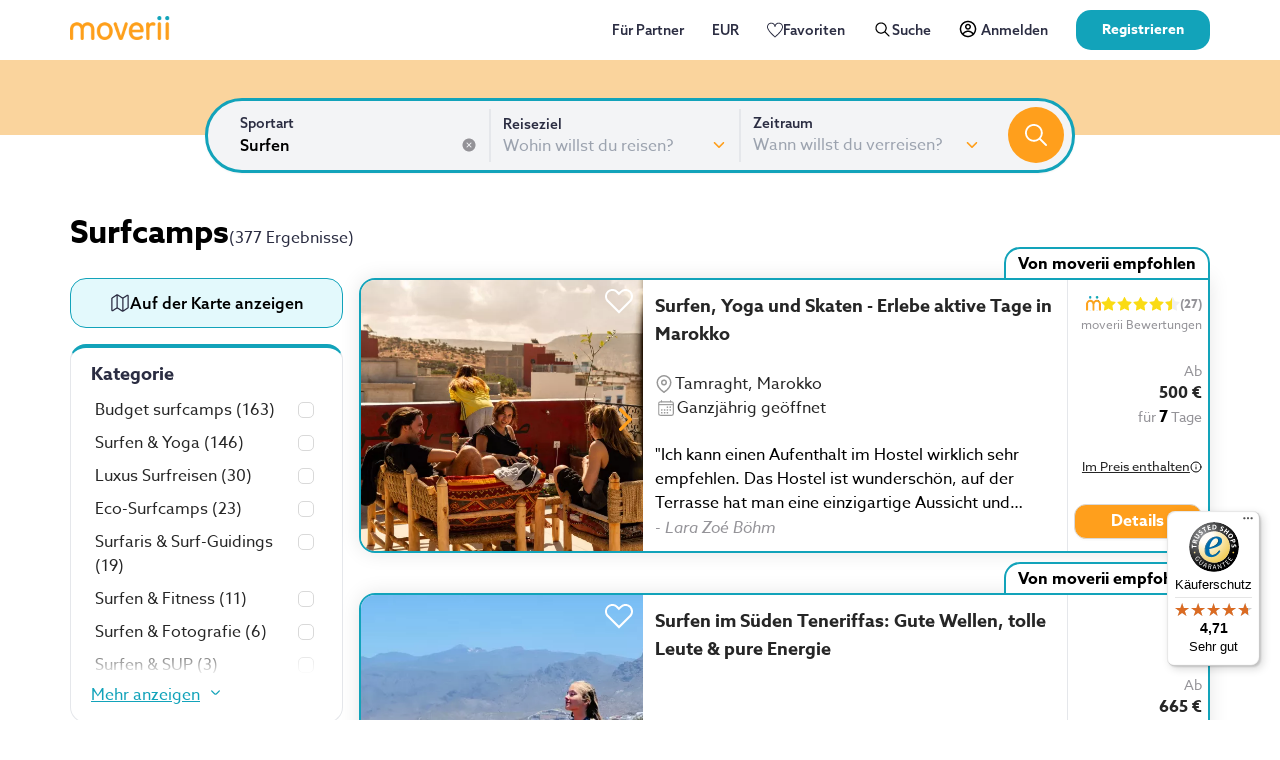

--- FILE ---
content_type: text/html; charset=utf-8
request_url: https://moverii.de/s/moverii?place=fuerteventura&sport=surf
body_size: 239889
content:
<!DOCTYPE html><html lang="de"><head><meta charSet="utf-8"/><meta name="msapplication-TileColor" content="#fe9e1b"/><meta name="msapplication-TileImage" content="/static/fav/ms-icon-144x144.png"/><meta name="theme-color" content="#fe9e1b"/><meta name="viewport" content="width=device-width, initial-scale=1, maximum-scale=1"/><title>Alle Sport- &amp; Aktivreisen auf einen Blick | moverii</title><meta name="robots" content="noindex,follow"/><meta name="description" content="Vergleiche Sport- &amp; Aktivreisen weltweit. Surfen, Yoga, Wandern &amp; mehr – alles an einem Ort. Deine Auszeit beginnt hier."/><link rel="alternate" hrefLang="de" href="https://moverii.de/s/moverii?place=fuerteventura&amp;sport=surf"/><meta property="og:title" content="Alle Sport- &amp; Aktivreisen auf einen Blick | moverii"/><meta property="og:description" content="Vergleiche Sport- &amp; Aktivreisen weltweit. Surfen, Yoga, Wandern &amp; mehr – alles an einem Ort. Deine Auszeit beginnt hier."/><meta property="og:url" content="https://moverii.de/s/moverii?place=fuerteventura&amp;sport=surf"/><meta property="og:type" content="website"/><meta property="og:locale" content="de_DE"/><meta property="og:site_name" content="moverii"/><link rel="canonical" href="https://moverii.de/s/moverii?place=fuerteventura&amp;sport=surf"/><link href="//cdn-images.mailchimp.com/embedcode/classic-061523.css" rel="stylesheet" type="text/css"/><style type="text/css">#mc_embed_signup{background:#fff;false;clear:left;font:14px Helvetica,Arial,sans-serif;width:600px}</style><meta name="next-head-count" content="18"/><link rel="icon" type="image/svg+xml" href="/static/fav/favicon.svg?v=3"/><link rel="icon" type="image/png" sizes="192x192" href="/static/fav/android-icon-192x192.png"/><link rel="icon" type="image/png" sizes="96x96" href="/static/fav/favicon-96x96.png"/><link rel="icon" sizes="32x32" href="/static/fav/favicon-32x32.png?v=3"/><link rel="icon" sizes="16x16" href="/static/fav/favicon-16x16.png?v=3"/><link rel="shortcut icon" href="/static/fav/favicon.ico?v=3"/><link rel="apple-touch-icon" sizes="180x180" href="/static/fav/apple-icon-180x180.png?v=3"/><link rel="manifest" href="/static/fav/manifest.json?v=3"/><script>(function(w,d,s,l,i){w[l]=w[l]||[];w[l].push({'gtm.start':new Date().getTime(),event:'gtm.js'});var f=d.getElementsByTagName(s)[0],j=d.createElement(s),dl=l!='dataLayer'?'&l='+l:'';j.async=true;j.src='https://www.googletagmanager.com/gtm.js?id='+i+dl;f.parentNode.insertBefore(j,f);})(window,document,'script','dataLayer','GTM-WJ2QVZM');</script><meta name="google-site-verification" content="VMfWzP_dTkpi_uJVAqkrL4evMUh0Y6oTpc_d7eb-5wc"/><link rel="stylesheet" href="/_next/static/css/bfdd04ca6e33908f.css" data-n-g=""/><link rel="stylesheet" href="/_next/static/css/3a62ddf61c25a2c1.css" data-n-g=""/><noscript data-n-css=""></noscript><script defer="" nomodule="" src="/_next/static/chunks/polyfills-5cd94c89d3acac5f.js"></script><script defer="">//<![CDATA[
"use strict";(self.webpackChunk_N_E=self.webpackChunk_N_E||[]).push([[4555],{4555:function(e,r,i){i.r(r);var t=i(78715),o=i(872),a=i(84851),f=i(67294),l=(0,a.f3)("CoreStore")((0,a.Pi)((e=>{var{CoreStore:r}=e,{favoriteOffers:i,setFavoriteOffers:a}=(0,t.T)();return(0,f.useEffect)((()=>{var e=new Date,t=JSON.parse(localStorage.getItem("favoriteOffers"));if(t&&e<new Date(t.expire_at))return void a(t);if("1"===(null===r||void 0===r?void 0:r.isAuth)){var f=new Date(null===i||void 0===i?void 0:i.expire_at);(!i.ids.length||!i.expire_at||e>=f)&&o.Z.get("user/profile/wishlist/item/ids").then((e=>{var i=null===e||void 0===e?void 0:e.data;a(i),r.updateFavoriteOffers(null===i||void 0===i?void 0:i.expire_at,null===i||void 0===i?void 0:i.ids)})).catch((e=>{console.error("Error fetching favorite offers:",e)}))}}),[null===r||void 0===r?void 0:r.isAuth]),null})));r.default=l}}]);
//# sourceMappingURL=4555.304c5e640980ed67.js.map
//]]></script><script defer="" src="/_next/static/chunks/2307.2a1759926bb8f282.js"></script><script defer="">//<![CDATA[
"use strict";(self.webpackChunk_N_E=self.webpackChunk_N_E||[]).push([[6653],{66653:function(t,a,n){n.d(a,{hPZ:function(){return u},e$1:function(){return c},wQF:function(){return e},OBE:function(){return i}});var r=n(88357);function u(t){return(0,r.w_)({tag:"svg",attr:{viewBox:"0 0 24 24"},child:[{tag:"path",attr:{d:"M10.78 19.03a.75.75 0 0 1-1.06 0l-6.25-6.25a.75.75 0 0 1 0-1.06l6.25-6.25a.749.749 0 0 1 1.275.326.749.749 0 0 1-.215.734L5.81 11.5h14.44a.75.75 0 0 1 0 1.5H5.81l4.97 4.97a.75.75 0 0 1 0 1.06Z"}}]})(t)}function c(t){return(0,r.w_)({tag:"svg",attr:{viewBox:"0 0 24 24"},child:[{tag:"path",attr:{d:"M13.22 19.03a.75.75 0 0 1 0-1.06L18.19 13H3.75a.75.75 0 0 1 0-1.5h14.44l-4.97-4.97a.749.749 0 0 1 .326-1.275.749.749 0 0 1 .734.215l6.25 6.25a.75.75 0 0 1 0 1.06l-6.25 6.25a.75.75 0 0 1-1.06 0Z"}}]})(t)}function e(t){return(0,r.w_)({tag:"svg",attr:{viewBox:"0 0 24 24"},child:[{tag:"path",attr:{d:"M4.5 12.75a.75.75 0 0 1 .75-.75h13.5a.75.75 0 0 1 0 1.5H5.25a.75.75 0 0 1-.75-.75Z"}}]})(t)}function i(t){return(0,r.w_)({tag:"svg",attr:{viewBox:"0 0 24 24"},child:[{tag:"path",attr:{d:"m12 20.703.343.667a.748.748 0 0 1-.686 0l-.003-.002-.007-.003-.025-.013a31.138 31.138 0 0 1-5.233-3.576C3.8 15.573 1 12.332 1 8.514v-.001C1 5.053 3.829 2.5 6.736 2.5 9.03 2.5 10.881 3.726 12 5.605 13.12 3.726 14.97 2.5 17.264 2.5 20.17 2.5 23 5.052 23 8.514c0 3.818-2.801 7.06-5.389 9.262a31.148 31.148 0 0 1-5.233 3.576l-.025.013-.007.003-.002.001ZM6.736 4C4.657 4 2.5 5.88 2.5 8.514c0 3.107 2.324 5.96 4.861 8.12a29.655 29.655 0 0 0 4.566 3.175l.073.041.073-.04c.271-.153.661-.38 1.13-.674.94-.588 2.19-1.441 3.436-2.502 2.537-2.16 4.861-5.013 4.861-8.12C21.5 5.88 19.343 4 17.264 4c-2.106 0-3.801 1.389-4.553 3.643a.751.751 0 0 1-1.422 0C10.537 5.389 8.841 4 6.736 4Z"}}]})(t)}}}]);
//]]></script><script defer="" src="/_next/static/chunks/2297.4c64f7bd6f170460.js"></script><script src="/_next/static/chunks/webpack-7fef2be5f5de98d3.js" defer=""></script><script src="/_next/static/chunks/main-dbddd3566b996a51.js" defer=""></script><script src="/_next/static/chunks/6926-998d192368df3381.js" defer=""></script><script src="/_next/static/chunks/pages/_app-d6cc55639672336d.js" defer=""></script><script src="/_next/static/chunks/1212-f7265a0c91b1c5d4.js" defer=""></script><script src="/_next/static/chunks/8618-3030a94775aa488a.js" defer=""></script><script src="/_next/static/chunks/7020-27dd506a5d401878.js" defer=""></script><script src="/_next/static/chunks/6486-628fa68c4fabccb5.js" defer=""></script><script src="/_next/static/chunks/2962-dd3c78f647ca7fa1.js" defer=""></script><script src="/_next/static/chunks/7978-a0a253dccfb11974.js" defer=""></script><script src="/_next/static/chunks/8939-79b4deea74800d66.js" defer=""></script><script src="/_next/static/chunks/8716-c5410a42a3a8d27d.js" defer=""></script><script defer="">//<![CDATA[
"use strict";(self.webpackChunk_N_E=self.webpackChunk_N_E||[]).push([[454],{454:function(t,c,n){n.d(c,{OxZ:function(){return a}});var u=n(88357);function a(t){return(0,u.w_)({tag:"svg",attr:{viewBox:"0 0 1024 1024"},child:[{tag:"path",attr:{d:"M515.664-.368C305.76-.368 128 178.4 128 390.176c0 221.76 206.032 448.544 344.624 607.936.528.64 22.929 25.52 50.528 25.52h2.449c27.6 0 49.84-24.88 50.399-25.52 130.064-149.52 320-396.048 320-607.936C896 178.4 757.344-.368 515.664-.368zm12.832 955.552c-1.12 1.12-2.753 2.369-4.193 3.409-1.472-1.008-3.072-2.288-4.255-3.408l-16.737-19.248C371.92 785.2 192 578.785 192 390.176c0-177.008 148.224-326.56 323.664-326.56 218.528 0 316.336 164 316.336 326.56 0 143.184-102.128 333.296-303.504 565.008zm-15.377-761.776c-106.032 0-192 85.968-192 192s85.968 192 192 192 192-85.968 192-192-85.968-192-192-192zm0 320c-70.576 0-129.473-58.816-129.473-129.408 0-70.576 57.424-128 128-128 70.624 0 128 57.424 128 128 .032 70.592-55.903 129.408-126.527 129.408z"}}]})(t)}}}]);
//]]></script><script src="/_next/static/chunks/6983-b272074488a13231.js" defer=""></script><script src="/_next/static/chunks/431-4d2de6d23e6e85a3.js" defer=""></script><script defer="">//<![CDATA[
"use strict";(self.webpackChunk_N_E=self.webpackChunk_N_E||[]).push([[3750],{63750:function(t,a,l){l.d(a,{lzl:function(){return n},HTv:function(){return e},Hfo:function(){return u}});var r=l(88357);function n(t){return(0,r.w_)({tag:"svg",attr:{fill:"currentColor",viewBox:"0 0 16 16"},child:[{tag:"path",attr:{fillRule:"evenodd",d:"M1 8a.5.5 0 0 1 .5-.5h11.793l-3.147-3.146a.5.5 0 0 1 .708-.708l4 4a.5.5 0 0 1 0 .708l-4 4a.5.5 0 0 1-.708-.708L13.293 8.5H1.5A.5.5 0 0 1 1 8z"}}]})(t)}function e(t){return(0,r.w_)({tag:"svg",attr:{fill:"currentColor",viewBox:"0 0 16 16"},child:[{tag:"path",attr:{fillRule:"evenodd",d:"M8 15a.5.5 0 0 0 .5-.5V2.707l3.146 3.147a.5.5 0 0 0 .708-.708l-4-4a.5.5 0 0 0-.708 0l-4 4a.5.5 0 1 0 .708.708L7.5 2.707V14.5a.5.5 0 0 0 .5.5z"}}]})(t)}function u(t){return(0,r.w_)({tag:"svg",attr:{fill:"currentColor",viewBox:"0 0 16 16"},child:[{tag:"path",attr:{d:"M8 15A7 7 0 1 1 8 1a7 7 0 0 1 0 14zm0 1A8 8 0 1 0 8 0a8 8 0 0 0 0 16z"}},{tag:"path",attr:{d:"m8.93 6.588-2.29.287-.082.38.45.083c.294.07.352.176.288.469l-.738 3.468c-.194.897.105 1.319.808 1.319.545 0 1.178-.252 1.465-.598l.088-.416c-.2.176-.492.246-.686.246-.275 0-.375-.193-.304-.533L8.93 6.588zM9 4.5a1 1 0 1 1-2 0 1 1 0 0 1 2 0z"}}]})(t)}}}]);
//]]></script><script src="/_next/static/chunks/4578-97d386fc37cd86f6.js" defer=""></script><script src="/_next/static/chunks/5507-6188fafd0a5e33c1.js" defer=""></script><script src="/_next/static/chunks/3668-ac17d2d74c984637.js" defer=""></script><script src="/_next/static/chunks/5568-488f0a7a64d5da38.js" defer=""></script><script src="/_next/static/chunks/8161-500bc6269872f35c.js" defer=""></script><script src="/_next/static/chunks/1716-978f8d50b6bdd405.js" defer=""></script><script src="/_next/static/chunks/3577-c7bea5ad88083143.js" defer=""></script><script src="/_next/static/chunks/395-a5aec098c9ccd640.js" defer=""></script><script src="/_next/static/chunks/9663-0b7645bf1a03c955.js" defer=""></script><script defer="">//<![CDATA[
(self.webpackChunk_N_E=self.webpackChunk_N_E||[]).push([[8553],{7496:function(i,a,n){"use strict";n.r(a),n.d(a,{__N_SSP:function(){return o}});var t=n(13577),e=n(99663),r=n(25926),l=n(85893),o=!0;a.default=i=>{var{offers:a,paginationData:n,isNoIndex:o,initialLoad:s,mainTitle:u,filterData:c,sportCategory:_,queryString:f,metaTitle:d,metaDescription:p,canonicalUrl:g,lang:N}=i;return(0,l.jsx)(t.Z,{page:"search",children:(0,l.jsx)(e.Z,{initialOffers:a,initialPaginationData:n,allowedIndexParams:r.SR,isNoIndexInitail:o,initialLoad:s,mainTitleInitial:u,initialFilterData:c,initialSportCategory:_,queryString:f,initialMetaTitle:d,initialMetaDescription:p,paramToLandingPagePathMap:r.uG,initalCanonicalUrl:g,lang:N})})}},50518:function(i,a,n){(window.__NEXT_P=window.__NEXT_P||[]).push(["/s/moverii",function(){return n(7496)}])}},function(i){i.O(0,[1212,8618,7020,6486,2962,7978,8939,8716,454,6983,431,3750,4578,5507,3668,5568,8161,1716,3577,395,9663,6926,2888,179],(function(){return a=50518,i(i.s=a);var a}));var a=i.O();_N_E=a}]);
//# sourceMappingURL=moverii-010b111d110c23c9.js.map
//]]></script><script src="/_next/static/4GURSXfQ7fmG68yj_YjM5/_buildManifest.js" defer=""></script><script defer="">//<![CDATA[
self.__SSG_MANIFEST=new Set,self.__SSG_MANIFEST_CB&&self.__SSG_MANIFEST_CB();
//]]></script><script defer="">//<![CDATA[
self.__MIDDLEWARE_MANIFEST=[["\u002Fs",false]];self.__MIDDLEWARE_MANIFEST_CB&&self.__MIDDLEWARE_MANIFEST_CB()
//]]></script></head><body><noscript><iframe src="https://www.googletagmanager.com/ns.html?id=GTM-WJ2QVZM" height="0" width="0" style="display:none;visibility:hidden"></iframe></noscript><div id="__next" data-reactroot=""><div><header class=""><nav class="bg-white py-2.5 shadow-sm px-6"><div class="container flex flex-wrap justify-between items-center px-0"><div class="img-logo "><a href="/"><div class="ant-image" style="width:100px;height:24px"><img loading="eager" alt="moverii.de" class="ant-image-img" style="height:24px" src="https://assets.moverii.net/static/logo/moverii-new-high-quality.png?format=auto&amp;width=600" width="100" height="24"/></div></a></div><button data-collapse-toggle="mobile-menu" type="button" class="inline-flex items-center p-2 ml-3 text-sm text-gray-500 rounded-lg md:hidden hover:bg-gray-100 focus:outline-none focus:ring-2 focus:ring-gray-200 dark:text-gray-400 dark:hover:bg-gray-700 dark:focus:ring-gray-600" aria-controls="mobile-menu" aria-expanded="false" aria-label="mobile-menu"><span class="sr-only">Open main menu</span><svg class="w-6 h-6" fill="currentColor" viewBox="0 0 20 20" xmlns="http://www.w3.org/2000/svg"><path fill-rule="evenodd" d="M3 5a1 1 0 011-1h12a1 1 0 110 2H4a1 1 0 01-1-1zM3 10a1 1 0 011-1h12a1 1 0 110 2H4a1 1 0 01-1-1zM3 15a1 1 0 011-1h12a1 1 0 110 2H4a1 1 0 01-1-1z" clip-rule="evenodd"></path></svg><svg class="hidden w-6 h-6" fill="currentColor" viewBox="0 0 20 20" xmlns="http://www.w3.org/2000/svg"><path fill-rule="evenodd" d="M4.293 4.293a1 1 0 011.414 0L10 8.586l4.293-4.293a1 1 0 111.414 1.414L11.414 10l4.293 4.293a1 1 0 01-1.414 1.414L10 11.414l-4.293 4.293a1 1 0 01-1.414-1.414L8.586 10 4.293 5.707a1 1 0 010-1.414z" clip-rule="evenodd"></path></svg></button><div class="hidden w-full md:flex md:w-auto"><div class="flex items-center mr-[28px]"><a href="https://provider.moverii.de" target="_blank" class="text-[#2b2d42] text-sm font-medium">Für Partner</a></div><ul class="flex p-0 m-0 flex-row space-x-7 md:mt-0 md:text-sm md:font-medium"><li class="flex items-center gap-x-1 cursor-pointer"><p class="uppercase">EUR</p></li><li class="flex self-center space-x-1 cursor-pointer"><div class="flex gap-x-1 items-center"><svg stroke="currentColor" fill="currentColor" stroke-width="0" version="1.1" viewBox="0 0 17 17" class="text-base font-normal" height="1em" width="1em" xmlns="http://www.w3.org/2000/svg"><g></g><path d="M12.5 0.658c-1.739 0-3.251 0.992-4 2.439-0.749-1.447-2.261-2.439-4-2.439-2.481 0-4.5 2.019-4.5 4.5 0 0.343 0.048 0.699 0.154 1.118l0.109 0.351c1.432 4.354 7.659 9.393 7.924 9.604l0.313 0.252 0.313-0.252c0.282-0.227 6.926-5.598 7.927-9.614l0.112-0.368c0.101-0.402 0.148-0.749 0.148-1.091 0-2.481-2.019-4.5-4.5-4.5zM15.889 5.98l-0.113 0.37c-0.809 3.246-5.946 7.727-7.276 8.843-1.282-1.083-6.122-5.337-7.285-8.872l-0.1-0.316c-0.077-0.311-0.115-0.588-0.115-0.847 0-1.93 1.57-3.5 3.5-3.5s3.5 1.571 3.5 3.5v0.252h1v-0.252c0-1.93 1.57-3.5 3.5-3.5s3.5 1.57 3.5 3.5c0 0.258-0.038 0.527-0.111 0.822z"></path></svg>Favoriten</div></li><li class="flex self-center gap-x-1 cursor-pointer"><div><svg stroke="currentColor" fill="currentColor" stroke-width="0" viewBox="0 0 512 512" class="text-[19px] text-black" height="1em" width="1em" xmlns="http://www.w3.org/2000/svg"><path d="M443.5 420.2L336.7 312.4c20.9-26.2 33.5-59.4 33.5-95.5 0-84.5-68.5-153-153.1-153S64 132.5 64 217s68.5 153 153.1 153c36.6 0 70.1-12.8 96.5-34.2l106.1 107.1c3.2 3.4 7.6 5.1 11.9 5.1 4.1 0 8.2-1.5 11.3-4.5 6.6-6.3 6.8-16.7.6-23.3zm-226.4-83.1c-32.1 0-62.3-12.5-85-35.2-22.7-22.7-35.2-52.9-35.2-84.9 0-32.1 12.5-62.3 35.2-84.9 22.7-22.7 52.9-35.2 85-35.2s62.3 12.5 85 35.2c22.7 22.7 35.2 52.9 35.2 84.9 0 32.1-12.5 62.3-35.2 84.9-22.7 22.7-52.9 35.2-85 35.2z"></path></svg></div><p class="flex">Suche</p></li><li class="flex self-center space-x-1 cursor-pointer"><div><svg stroke="currentColor" fill="none" stroke-width="0" viewBox="0 0 24 24" class="text-[18px] text-black !-mb-[2px]" height="1em" width="1em" xmlns="http://www.w3.org/2000/svg"><path fill-rule="evenodd" clip-rule="evenodd" d="M16 9C16 11.2091 14.2091 13 12 13C9.79086 13 8 11.2091 8 9C8 6.79086 9.79086 5 12 5C14.2091 5 16 6.79086 16 9ZM14 9C14 10.1046 13.1046 11 12 11C10.8954 11 10 10.1046 10 9C10 7.89543 10.8954 7 12 7C13.1046 7 14 7.89543 14 9Z" fill="currentColor"></path><path fill-rule="evenodd" clip-rule="evenodd" d="M12 1C5.92487 1 1 5.92487 1 12C1 18.0751 5.92487 23 12 23C18.0751 23 23 18.0751 23 12C23 5.92487 18.0751 1 12 1ZM3 12C3 14.0902 3.71255 16.014 4.90798 17.5417C6.55245 15.3889 9.14627 14 12.0645 14C14.9448 14 17.5092 15.3531 19.1565 17.4583C20.313 15.9443 21 14.0524 21 12C21 7.02944 16.9706 3 12 3C7.02944 3 3 7.02944 3 12ZM12 21C9.84977 21 7.87565 20.2459 6.32767 18.9878C7.59352 17.1812 9.69106 16 12.0645 16C14.4084 16 16.4833 17.1521 17.7538 18.9209C16.1939 20.2191 14.1881 21 12 21Z" fill="currentColor"></path></svg></div><p class="flex">Anmelden</p></li><button class="main-btn" aria-label="Registrieren">Registrieren</button></ul></div></div></nav></header><div class="min-h-[93vh]"><div class="w-full relative min-h-[150px]"><span class="w-screen bg-[#fad49d] h-[75px] absolute top-0 right-0 left-0"></span><div class="w-full flex flex-col items-center justify-center container"><div class="w-full lg:w-[912px] h-[75px] rounded-full bg-gray-100 !z-[100] py-2 px-4 md:pl-8 flex items-center justify-between relative !border-[3px] !border-green mt-[37.5px] shadow-sm"><div class="w-full h-full grid grid-cols-3"><div class="w-full flex flex-col items-start justify-start gap-2 pt-2
                    border-r
                    "><div class="ant-skeleton ant-skeleton-element ant-skeleton-active !h-[15px] !w-[70%]"><span class="ant-skeleton-button !h-[15px] !w-[70%]"></span></div><div class="ant-skeleton ant-skeleton-element ant-skeleton-active !h-[15px] !w-[95%]"><span class="ant-skeleton-button !h-[15px] !w-[95%]"></span></div></div><div class="w-full flex flex-col items-start justify-start gap-2 pt-2
                    border-r pl-2
                    "><div class="ant-skeleton ant-skeleton-element ant-skeleton-active !h-[15px] !w-[70%]"><span class="ant-skeleton-button !h-[15px] !w-[70%]"></span></div><div class="ant-skeleton ant-skeleton-element ant-skeleton-active !h-[15px] !w-[95%]"><span class="ant-skeleton-button !h-[15px] !w-[95%]"></span></div></div><div class="w-full flex flex-col items-start justify-start gap-2 pt-2
                    pl-2
                    "><div class="ant-skeleton ant-skeleton-element ant-skeleton-active !h-[15px] !w-[70%]"><span class="ant-skeleton-button !h-[15px] !w-[70%]"></span></div><div class="ant-skeleton ant-skeleton-element ant-skeleton-active !h-[15px] !w-[95%]"><span class="ant-skeleton-button !h-[15px] !w-[95%]"></span></div></div></div><div class="relative w-[100px] h-full"><div class="absolute !-top-[30px] !-right-7 scale-75"><div class="w-full he-full relative"><div class="scale-95 orange_loading_container"><div class="orange_loading_inner"><div></div><div><div></div></div></div></div><div class="absolute top-[32px] left-[28%] scale-[1.4] blue_loading_container"><div class="blue_loading_inner"><div></div><div><div></div></div></div></div></div></div></div></div></div></div><section class="md:pb-[30px] !container mx-auto pt-5 false"><div class="w-full hidden md:flex items-center justify-between gap-3 z-[100] md:z-10 bg-white py-2 md:py-0 lg:-mt-5"><div class="flex justify-start items-center gap-3"><div class="hidden md:flex"><div class="ant-skeleton ant-skeleton-element ant-skeleton-active !h-[35px] !w-[200px] md:!w-[400px] xl:!w-[500px]"><span class="ant-skeleton-button !h-[35px] !w-[200px] md:!w-[400px] xl:!w-[500px]"></span></div></div><div class="ant-skeleton ant-skeleton-element ant-skeleton-active !h-[20px] !w-[80px] md:!-mb-4"><span class="ant-skeleton-button !h-[20px] !w-[80px] md:!-mb-4"></span></div></div><div class="flex items-center justify-between gap-5 xl:hidden mb-5"><div class="px-5 py-3 bg-[#e3f9fc] rounded-full flex items-center gap-2 cursor-pointer relative"><div><svg stroke="currentColor" fill="currentColor" stroke-width="0" viewBox="0 0 512 512" class="text-xl" height="1em" width="1em" xmlns="http://www.w3.org/2000/svg"><path fill="none" stroke-linecap="round" stroke-linejoin="round" stroke-width="32" d="M313.27 124.64L198.73 51.36a32 32 0 00-29.28.35L56.51 127.49A16 16 0 0048 141.63v295.8a16 16 0 0023.49 14.14l97.82-63.79a32 32 0 0129.5-.24l111.86 73a32 32 0 0029.27-.11l115.43-75.94a16 16 0 008.63-14.2V74.57a16 16 0 00-23.49-14.14l-98 63.86a32 32 0 01-29.24.35zM328 128v336M184 48v336"></path></svg></div><p class="text-base font-medium whitespace-nowrap">Karte</p></div><div class="px-5 py-3 bg-[#e3f9fc] rounded-full flex items-center gap-2 cursor-pointer relative "><svg stroke="currentColor" fill="none" stroke-width="0" viewBox="0 0 15 15" class="text-[22px]" height="1em" width="1em" xmlns="http://www.w3.org/2000/svg"><path fill-rule="evenodd" clip-rule="evenodd" d="M5.5 3C4.67157 3 4 3.67157 4 4.5C4 5.32843 4.67157 6 5.5 6C6.32843 6 7 5.32843 7 4.5C7 3.67157 6.32843 3 5.5 3ZM3 5C3.01671 5 3.03323 4.99918 3.04952 4.99758C3.28022 6.1399 4.28967 7 5.5 7C6.71033 7 7.71978 6.1399 7.95048 4.99758C7.96677 4.99918 7.98329 5 8 5H13.5C13.7761 5 14 4.77614 14 4.5C14 4.22386 13.7761 4 13.5 4H8C7.98329 4 7.96677 4.00082 7.95048 4.00242C7.71978 2.86009 6.71033 2 5.5 2C4.28967 2 3.28022 2.86009 3.04952 4.00242C3.03323 4.00082 3.01671 4 3 4H1.5C1.22386 4 1 4.22386 1 4.5C1 4.77614 1.22386 5 1.5 5H3ZM11.9505 10.9976C11.7198 12.1399 10.7103 13 9.5 13C8.28967 13 7.28022 12.1399 7.04952 10.9976C7.03323 10.9992 7.01671 11 7 11H1.5C1.22386 11 1 10.7761 1 10.5C1 10.2239 1.22386 10 1.5 10H7C7.01671 10 7.03323 10.0008 7.04952 10.0024C7.28022 8.8601 8.28967 8 9.5 8C10.7103 8 11.7198 8.8601 11.9505 10.0024C11.9668 10.0008 11.9833 10 12 10H13.5C13.7761 10 14 10.2239 14 10.5C14 10.7761 13.7761 11 13.5 11H12C11.9833 11 11.9668 10.9992 11.9505 10.9976ZM8 10.5C8 9.67157 8.67157 9 9.5 9C10.3284 9 11 9.67157 11 10.5C11 11.3284 10.3284 12 9.5 12C8.67157 12 8 11.3284 8 10.5Z" fill="currentColor"></path></svg><p class="text-base font-medium whitespace-nowrap">Filter</p></div></div></div><div class="w-full grid grid-cols-1 xl:grid-cols-8 gap-4 px-5 md:px-0 mt-5"><div class="col-span-1 xl:col-span-2 hidden xl:flex transition-all duration-500"><aside class="w-full"><button class="w-full border border-green rounded-2xl bg-[#e3f9fc] p-3 hidden lg:flex items-center justify-center gap-3 cursor-pointer mb-4" aria-label="Auf der Karte anzeigen"><svg stroke="currentColor" fill="currentColor" stroke-width="0" viewBox="0 0 512 512" class="text-xl" height="1em" width="1em" xmlns="http://www.w3.org/2000/svg"><path fill="none" stroke-linecap="round" stroke-linejoin="round" stroke-width="32" d="M313.27 124.64L198.73 51.36a32 32 0 00-29.28.35L56.51 127.49A16 16 0 0048 141.63v295.8a16 16 0 0023.49 14.14l97.82-63.79a32 32 0 0129.5-.24l111.86 73a32 32 0 0029.27-.11l115.43-75.94a16 16 0 008.63-14.2V74.57a16 16 0 00-23.49-14.14l-98 63.86a32 32 0 01-29.24.35zM328 128v336M184 48v336"></path></svg><p class="text-base font-medium text-black text-center">Auf der Karte anzeigen</p></button><div class="w-full flex flex-col gap-4"><div class="ant-skeleton ant-skeleton-element ant-skeleton-active !h-[260px] !w-full pb-4 false false false border-t-green border-t-2 !rounded-2xl overflow-hidden"><span class="ant-skeleton-button !h-[260px] !w-full pb-4 false false false border-t-green border-t-2 !rounded-2xl overflow-hidden"></span></div><div class="ant-skeleton ant-skeleton-element ant-skeleton-active !h-[260px] !w-full pb-4 false false false border-t-green border-t-2 !rounded-2xl overflow-hidden"><span class="ant-skeleton-button !h-[260px] !w-full pb-4 false false false border-t-green border-t-2 !rounded-2xl overflow-hidden"></span></div><div class="ant-skeleton ant-skeleton-element ant-skeleton-active !h-[260px] !w-full pb-4 !h-[150px] false false border-t-green border-t-2 !rounded-2xl overflow-hidden"><span class="ant-skeleton-button !h-[260px] !w-full pb-4 !h-[150px] false false border-t-green border-t-2 !rounded-2xl overflow-hidden"></span></div><div class="ant-skeleton ant-skeleton-element ant-skeleton-active !h-[260px] !w-full pb-4 false !h-[280px] false border-t-green border-t-2 !rounded-2xl overflow-hidden"><span class="ant-skeleton-button !h-[260px] !w-full pb-4 false !h-[280px] false border-t-green border-t-2 !rounded-2xl overflow-hidden"></span></div><div class="ant-skeleton ant-skeleton-element ant-skeleton-active !h-[260px] !w-full pb-4 false false !h-[200px] border-t-green border-t-2 !rounded-2xl overflow-hidden"><span class="ant-skeleton-button !h-[260px] !w-full pb-4 false false !h-[200px] border-t-green border-t-2 !rounded-2xl overflow-hidden"></span></div><div class="ant-skeleton ant-skeleton-element ant-skeleton-active !h-[260px] !w-full pb-4 false false false border-t-green border-t-2 !rounded-2xl overflow-hidden"><span class="ant-skeleton-button !h-[260px] !w-full pb-4 false false false border-t-green border-t-2 !rounded-2xl overflow-hidden"></span></div><div class="ant-skeleton ant-skeleton-element ant-skeleton-active !h-[260px] !w-full pb-4 false false false border-t-green border-t-2 !rounded-2xl overflow-hidden"><span class="ant-skeleton-button !h-[260px] !w-full pb-4 false false false border-t-green border-t-2 !rounded-2xl overflow-hidden"></span></div><div class="ant-skeleton ant-skeleton-element ant-skeleton-active !h-[260px] !w-full pb-4 false false false border-t-green border-t-2 !rounded-2xl overflow-hidden"><span class="ant-skeleton-button !h-[260px] !w-full pb-4 false false false border-t-green border-t-2 !rounded-2xl overflow-hidden"></span></div><div class="ant-skeleton ant-skeleton-element ant-skeleton-active !h-[260px] !w-full pb-4 false false false border-t-green border-t-2 !rounded-2xl overflow-hidden"><span class="ant-skeleton-button !h-[260px] !w-full pb-4 false false false border-t-green border-t-2 !rounded-2xl overflow-hidden"></span></div></div></aside></div><div class="col-span-1 xl:col-span-6 transition-all duration-500"><div class="w-full flex flex-col gap-5"><div class="w-full"><div class="ant-skeleton ant-skeleton-element ant-skeleton-active !h-[600px] md:!h-[255px] !w-full !rounded-2xl !pb-[24px]"><span class="ant-skeleton-button !h-[600px] md:!h-[255px] !w-full !rounded-2xl !pb-[24px]"></span></div></div><div class="w-full"><div class="ant-skeleton ant-skeleton-element ant-skeleton-active !h-[600px] md:!h-[255px] !w-full !rounded-2xl !pb-[24px]"><span class="ant-skeleton-button !h-[600px] md:!h-[255px] !w-full !rounded-2xl !pb-[24px]"></span></div></div><div class="w-full"><div class="ant-skeleton ant-skeleton-element ant-skeleton-active !h-[600px] md:!h-[255px] !w-full !rounded-2xl !pb-[24px]"><span class="ant-skeleton-button !h-[600px] md:!h-[255px] !w-full !rounded-2xl !pb-[24px]"></span></div></div><div class="w-full"><div class="ant-skeleton ant-skeleton-element ant-skeleton-active !h-[600px] md:!h-[255px] !w-full !rounded-2xl !pb-[24px]"><span class="ant-skeleton-button !h-[600px] md:!h-[255px] !w-full !rounded-2xl !pb-[24px]"></span></div></div><div class="w-full"><div class="ant-skeleton ant-skeleton-element ant-skeleton-active !h-[600px] md:!h-[255px] !w-full !rounded-2xl !pb-[24px]"><span class="ant-skeleton-button !h-[600px] md:!h-[255px] !w-full !rounded-2xl !pb-[24px]"></span></div></div><div class="w-full"><div class="ant-skeleton ant-skeleton-element ant-skeleton-active !h-[600px] md:!h-[255px] !w-full !rounded-2xl !pb-[24px]"><span class="ant-skeleton-button !h-[600px] md:!h-[255px] !w-full !rounded-2xl !pb-[24px]"></span></div></div><div class="w-full"><div class="ant-skeleton ant-skeleton-element ant-skeleton-active !h-[600px] md:!h-[255px] !w-full !rounded-2xl !pb-[24px]"><span class="ant-skeleton-button !h-[600px] md:!h-[255px] !w-full !rounded-2xl !pb-[24px]"></span></div></div><div class="w-full"><div class="ant-skeleton ant-skeleton-element ant-skeleton-active !h-[600px] md:!h-[255px] !w-full !rounded-2xl !pb-[24px]"><span class="ant-skeleton-button !h-[600px] md:!h-[255px] !w-full !rounded-2xl !pb-[24px]"></span></div></div><div class="w-full"><div class="ant-skeleton ant-skeleton-element ant-skeleton-active !h-[600px] md:!h-[255px] !w-full !rounded-2xl !pb-[24px]"><span class="ant-skeleton-button !h-[600px] md:!h-[255px] !w-full !rounded-2xl !pb-[24px]"></span></div></div><div class="w-full"><div class="ant-skeleton ant-skeleton-element ant-skeleton-active !h-[600px] md:!h-[255px] !w-full !rounded-2xl !pb-[24px]"><span class="ant-skeleton-button !h-[600px] md:!h-[255px] !w-full !rounded-2xl !pb-[24px]"></span></div></div><div class="w-full"><div class="ant-skeleton ant-skeleton-element ant-skeleton-active !h-[600px] md:!h-[255px] !w-full !rounded-2xl !pb-[24px]"><span class="ant-skeleton-button !h-[600px] md:!h-[255px] !w-full !rounded-2xl !pb-[24px]"></span></div></div><div class="w-full"><div class="ant-skeleton ant-skeleton-element ant-skeleton-active !h-[600px] md:!h-[255px] !w-full !rounded-2xl !pb-[24px]"><span class="ant-skeleton-button !h-[600px] md:!h-[255px] !w-full !rounded-2xl !pb-[24px]"></span></div></div><div class="w-full"><div class="ant-skeleton ant-skeleton-element ant-skeleton-active !h-[600px] md:!h-[255px] !w-full !rounded-2xl !pb-[24px]"><span class="ant-skeleton-button !h-[600px] md:!h-[255px] !w-full !rounded-2xl !pb-[24px]"></span></div></div><div class="w-full"><div class="ant-skeleton ant-skeleton-element ant-skeleton-active !h-[600px] md:!h-[255px] !w-full !rounded-2xl !pb-[24px]"><span class="ant-skeleton-button !h-[600px] md:!h-[255px] !w-full !rounded-2xl !pb-[24px]"></span></div></div></div></div></div><div class="flex flex-col py-[50px]"><div class="w-full mx-auto mb-[75px] lg:mt-[100px] container undefined bg-[#E1F9FC] md:bg-transparent py-10 md:py-0"><div class="grid basis-3/6 grid-col-1 md:grid-cols-2 w-full h-full items-center justify-center gap-5 md:gap-0"><div class="col-span-1 w-full lg:w-full h-[450px] hidden md:flex"><div class="w-full h-full md:py-0 scale-75 sm:scale-90 md:scale-75 lg:scale-95 relative flex justify-center"><span class="absolute z-30 w-[200px] md:h-[150px] lg:h-[183px] top-[20px] md:top-[10px] lg:top-[20px] -left-[30px] lg:left-[0px]"><div class="ant-image" style="width:100%;height:100%"><img loading="lazy" alt="moverii newsletter 1" class="ant-image-img object-center object-cover rounded-[20px] shadow-md" style="height:100%" src="https://assets.moverii.net/static/global/newsletter/newsletter-1.webp?format=webp&amp;width=300" width="100%" height="100%"/></div></span><span class="z-10 md:w-[250px] lg:w-[338px] h-[410px]"><div class="ant-image" style="width:338px;height:100%"><img loading="lazy" alt="moverii newsletter 2" class="ant-image-img object-center object-cover rounded-[20px] shadow-md" style="height:100%" src="https://assets.moverii.net/static/global/newsletter/newsletter-2.webp?format=webp&amp;width=600" width="338" height="100%"/></div></span><span class="absolute z-30 bottom-1 w-[170px] h-[132px] -right-[30px] sm:right-[10px]"><div class="ant-image" style="width:170px;height:100%"><img loading="lazy" alt="moverii newsletter 3" class="ant-image-img object-center object-cover rounded-[20px] shadow-md" style="height:100%" src="https://assets.moverii.net/static/global/newsletter/newsletter-3.webp?format=webp&amp;width=300" width="170" height="100%"/></div></span></div></div><div class="col-span-1 h-full w-full flex justify-center items-center"><div class="flex flex-col justify-center px-4 xl:pt-0 xl:px-0 max-w-sm lg:max-w-[70%]"><p class="text-[#2B2D42] text-[1.56rem] mb-4 font-bold md:text-left text-center">Inspiration direkt ins Postfach</p><p class="text-[#2B2D42] text-base pb-4 md:text-left text-center">Melde dich für unseren Newsletter an und erhalte Insidertipps zu den schönsten Orten dieser Welt, Wissenswertes rund um deine Sportart und Exklusivangebote für Reisen, die du lieben wirst.</p><div class="!w-full !m-0" id="mc_embed_shell"><div id="mc_embed_signup "><form action="https://moverii.us12.list-manage.com/subscribe/post?u=9cc1bdce92f61fb452175cf6d&amp;id=1bc3a8634b&amp;f_id=003e46e0f0" method="post" id="mc-embedded-subscribe-form" name="mc-embedded-subscribe-form" class="validate !w-full" target="_blank"><div id="mc_embed_signup_scroll !w-full"><div class="mc-field-group !w-full "><input type="text" name="FNAME" class="required text !w-full border-2 !mb-4 !h-[50px] rounded-3xl px-5 text-base border-[#ececf6]" id="mce-FNAME" required="" placeholder="Dein Vorname"/></div><div class="mc-field-group"><input type="email" name="EMAIL" class="required email border-2 !w-full !mb-4 !h-[50px] rounded-3xl px-5 text-base border-[#ececf6]" id="mce-EMAIL" required="" placeholder="Dein Email-Adresse"/></div><div id="mce-responses" class="clear"><div class="response" id="mce-error-response" style="display:none"></div><div class="response" id="mce-success-response" style="display:none"></div></div><div aria-hidden="true" style="position:absolute;left:-5000px"><input type="text" name="b_9cc1bdce92f61fb452175cf6d_1bc3a8634b" tabindex="-1" value=""/></div><div class="clear !w-full"><input type="submit" name="subscribe" aria-label="Anmelden" id="mc-embedded-subscribe" class="button !w-full !m-0 !p-0 !mb-4 !h-[50px] rounded-3xl text-base font-bold bg-orange text-white cursor-pointer" value="Anmelden"/></div></div></form></div><script type="text/javascript" strategy="afterInteractive" async="">(function($){window.fnames=new Array();window.ftypes=new Array();fnames[1]='FNAME';ftypes[1]='text';fnames[0]='EMAIL';ftypes[0]='email';fnames[2]='LNAME';ftypes[2]='text';fnames[3]='ADDRESS';ftypes[3]='address';fnames[4]='PHONE';ftypes[4]='phone';fnames[5]='BIRTHDAY';ftypes[5]='birthday';fnames[6]='MMERGE6';ftypes[6]='text';fnames[7]='MMERGE7';ftypes[7]='text';$.extend($.validator.messages,{required:"Dieses Feld ist ein Pflichtfeld.",maxlength:$.validator.format("Geben Sie bitte maximal {0} Zeichen ein."),minlength:$.validator.format("Geben Sie bitte mindestens {0} Zeichen ein."),rangelength:$.validator.format("Geben Sie bitte mindestens {0} und maximal {1} Zeichen ein."),email:"Geben Sie bitte eine gültige E-Mail Adresse ein.",url:"Geben Sie bitte eine gültige URL ein.",date:"Bitte geben Sie ein gültiges Datum ein.",number:"Geben Sie bitte eine Nummer ein.",digits:"Geben Sie bitte nur Ziffern ein.",equalTo:"Bitte denselben Wert wiederholen.",range:$.validator.format("Geben Sie bitten einen Wert zwischen {0} und {1}."),max:$.validator.format("Geben Sie bitte einen Wert kleiner oder gleich {0} ein."),min:$.validator.format("Geben Sie bitte einen Wert größer oder gleich {0} ein."),creditcard:"Geben Sie bitte ein gültige Kreditkarten-Nummer ein."});}(jQuery));var $mcj=jQuery.noConflict(true);</script></div></div></div></div></div><section class="pb-[0px] pt-[50px] md:pb-[50px] md:pt-[100px] px-4 md:px-0 z-0"><section class="relative mx-auto  md:mt-0  flex  justify-between container pb-0"><div class="flex flex-col lg:flex-row w-full items-start justify-between lg:gap-y-0 gap-y-8 gap-4 md:gap-8 lg:gap-0"><section class="flex w-full lg:basis-1/3 flex-col sm:flex-row lg:flex-col items-center sm:items-start lg:items-center justify-start lg:px-2 gap-y-4 sm:gap-7 lg:gap-0"><div class="w-fit h-fit rounded-full flex items-center justify-center"><div class="ant-image" style="width:61px;height:61px"><img loading="lazy" alt="Aktive Traumurlaube" class="ant-image-img" style="height:61px" src="https://assets.moverii.net/static/global/community/like_white.svg?format=auto&amp;width=61" width="61" height="61"/></div></div><div class="flex flex-col items-center sm:items-start lg:items-center gap-3 w-full lg:w-auto"><h3 class="font-bold text-[22px]">Aktive Traumurlaube</h3><p class="text-center sm:text-left lg:text-center lg:w-auto px-2 sm:px-0 lg:px-2 text-[16px]  h-18">Qualitätsgeprüft und mit SEHR GUT bewertet! Mit unserer vielfältigen Auswahl findest du die Reise, die zu dir und deinen Wünschen passt.</p><a href="/s/moverii" class="flex flex-row space-x-4 items-center main-color"><span class="text-base font-medium">Zum TripFinder</span><svg stroke="currentColor" fill="currentColor" stroke-width="0" viewBox="0 0 24 24" class="text-xl -mb-[1px]" height="1em" width="1em" xmlns="http://www.w3.org/2000/svg"><path d="M13.22 19.03a.75.75 0 0 1 0-1.06L18.19 13H3.75a.75.75 0 0 1 0-1.5h14.44l-4.97-4.97a.749.749 0 0 1 .326-1.275.749.749 0 0 1 .734.215l6.25 6.25a.75.75 0 0 1 0 1.06l-6.25 6.25a.75.75 0 0 1-1.06 0Z"></path></svg></a></div></section><section class="flex w-full lg:basis-1/3 flex-col sm:flex-row lg:flex-col items-center sm:items-start lg:items-center justify-start lg:px-2 gap-y-4 sm:gap-7 lg:gap-0"><div class="w-fit h-fit rounded-full flex items-center justify-center"><div class="ant-image" style="width:61px;height:61px"><img loading="lazy" alt="Flexible Buchungen" class="ant-image-img" style="height:61px" src="https://assets.moverii.net/static/global/community/start_white.svg?format=auto&amp;width=61" width="61" height="61"/></div></div><div class="flex flex-col items-center sm:items-start lg:items-center gap-3 w-full lg:w-auto"><h3 class="font-bold text-[22px]">Flexible Buchungen</h3><p class="text-center sm:text-left lg:text-center lg:w-auto px-2 sm:px-0 lg:px-2 text-[16px]  h-18">Transparent und stressfrei! Buche bequem dein Reisepaket zum besten Preis und nutze unsere flexiblen Stornierungsbedingungen mit 100% Rückerstattung.</p><a href="/stornierung" class="flex flex-row space-x-4 items-center main-color"><span class="text-base font-medium">Über flexibles Reisen</span><svg stroke="currentColor" fill="currentColor" stroke-width="0" viewBox="0 0 24 24" class="text-xl -mb-[1px]" height="1em" width="1em" xmlns="http://www.w3.org/2000/svg"><path d="M13.22 19.03a.75.75 0 0 1 0-1.06L18.19 13H3.75a.75.75 0 0 1 0-1.5h14.44l-4.97-4.97a.749.749 0 0 1 .326-1.275.749.749 0 0 1 .734.215l6.25 6.25a.75.75 0 0 1 0 1.06l-6.25 6.25a.75.75 0 0 1-1.06 0Z"></path></svg></a></div></section><section class="flex w-full lg:basis-1/3 flex-col sm:flex-row lg:flex-col items-center sm:items-start lg:items-center justify-start lg:px-2 gap-y-4 sm:gap-7 lg:gap-0"><div class="w-fit h-fit rounded-full flex items-center justify-center"><div class="ant-image" style="width:61px;height:61px"><img loading="lazy" alt="Authentische Erlebnisse" class="ant-image-img" style="height:61px" src="https://assets.moverii.net/static/global/community/heart_white.svg?format=auto&amp;width=61" width="61" height="61"/></div></div><div class="flex flex-col items-center sm:items-start lg:items-center gap-3 w-full lg:w-auto"><h3 class="font-bold text-[22px]">Authentische Erlebnisse</h3><p class="text-center sm:text-left lg:text-center lg:w-auto px-2 sm:px-0 lg:px-2 text-[16px]  h-18">Wir lieben was wir tun! Das gleiche gilt für deine lokalen Gastgeber:innen überall auf der Welt. Gemeinsam sind wir immer für dich da!</p><a href="/about-us" class="flex flex-row space-x-4 items-center main-color"><span class="text-base font-medium">Mehr über uns</span><svg stroke="currentColor" fill="currentColor" stroke-width="0" viewBox="0 0 24 24" class="text-xl -mb-[1px]" height="1em" width="1em" xmlns="http://www.w3.org/2000/svg"><path d="M13.22 19.03a.75.75 0 0 1 0-1.06L18.19 13H3.75a.75.75 0 0 1 0-1.5h14.44l-4.97-4.97a.749.749 0 0 1 .326-1.275.749.749 0 0 1 .734.215l6.25 6.25a.75.75 0 0 1 0 1.06l-6.25 6.25a.75.75 0 0 1-1.06 0Z"></path></svg></a></div></section></div></section></section></div></section></div><footer class="bg-darkBlue text-white"><div class="container md:max-w-[98%] lg:max-w-[95%]"><div class="grid justify-items-stretch md:items-start md:grid-cols-2 lg:grid-cols-5 place-items-stretch  grid-cols-1 gap-12  pt-12 "><div class="col-span-2 px-4 "><div class="flex space-y-7 flex-col md:items-start items-start pr-0 "><div class="flex flex-col"><div class="flex space-x-1.5 flex-row align-center self-start"><div class="flex">Made with</div><div class="flex"><svg stroke="currentColor" fill="currentColor" stroke-width="0" viewBox="0 0 512 512" class="text-[#ed4c67] text-xl" height="1em" width="1em" xmlns="http://www.w3.org/2000/svg"><path d="M256 448a32 32 0 01-18-5.57c-78.59-53.35-112.62-89.93-131.39-112.8-40-48.75-59.15-98.8-58.61-153C48.63 114.52 98.46 64 159.08 64c44.08 0 74.61 24.83 92.39 45.51a6 6 0 009.06 0C278.31 88.81 308.84 64 352.92 64c60.62 0 110.45 50.52 111.08 112.64.54 54.21-18.63 104.26-58.61 153-18.77 22.87-52.8 59.45-131.39 112.8a32 32 0 01-18 5.56z"></path></svg></div><div class="flex">from</div></div><div class="flex mt-2 md:self-start self-center md:pl-0"><div class="ant-image" style="width:160px;height:100%"><img loading="lazy" alt="moverii.de" class="ant-image-img object-cover object-center" style="height:100%" src="https://assets.moverii.net/static/logo/moverii_logo.svg?format=auto&amp;width=160" width="160" height="100%"/></div></div></div><div class="flex self-start md:self-center"><div class="box-info mt-1 md:px-0"><p class="md:text-left leading-7">Mit moverii findest du deinen aktiven Traumurlaub! 
Von Camping bis Luxus, von Ruhe bis Abenteuer, 
von Kampfsport bis Yoga - Entdecke die Vielfalt und
finde die Sport- &amp; Aktivreise, die zu dir und deinen 
Träumen passt!</p></div></div><div class="flex md:self-start self-start md:px-0"><div class="flex flex-col"><div class="flex flex-row space-x-4 mt-0"><div class="flex self-center"><a href="https://www.instagram.com/moverii/" target="_blank"><div class="ant-image" style="width:30px;height:30px"><img loading="lazy" alt="moverii on instagram" class="ant-image-img mr-1 ml-0 cursor-pointer" style="height:30px" src="https://assets.moverii.net/static/global/footer/instagram.svg?format=auto&amp;width=40" width="30" height="30"/></div></a></div><div class="flex self-center"><a href="https://www.facebook.com/moverii/" target="_blank"><div class="ant-image" style="width:30px;height:30px"><img loading="lazy" alt="moverii on facebook" class="ant-image-img mr-1 ml-0 cursor-pointer" style="height:30px" src="https://assets.moverii.net/static/global/footer/facebook.svg?format=auto&amp;width=40" width="30" height="30"/></div></a></div><div class="flex self-center"><a href="https://www.youtube.com/channel/UCkyVijJkqiIutKQacT3yP7w" target="_blank"><div class="ant-image" style="width:30px;height:30px"><img loading="lazy" alt="moverii on youtube" class="ant-image-img mr-1 ml-0 cursor-pointer" style="height:30px" src="https://assets.moverii.net/static/global/footer/youtube.svg?format=auto&amp;width=40" width="30" height="30"/></div></a></div></div></div></div></div></div><div class="px-4"><div class="block"><div class="font-bold text-lg pb-3">moverii</div><div class="flex align-center mb-2 item-links"><a href="/ueber-uns" class="hover:text-orange txt-links focus:text-orange">Über uns</a></div><div class="flex align-center mb-2 item-links"><a href="/hilfe-kontakt" class="hover:text-orange txt-links focus:text-orange">Hilfe &amp; Kontakt</a></div><div class="flex align-center mb-2 item-links"><a href="/stornierung" class="hover:text-orange txt-links focus:text-orange">Stornierungsbedingungen</a></div><div class="flex align-center mb-2 item-links"><a href="/reiseschutz" class="hover:text-orange txt-links focus:text-orange">Reiseschutz </a></div></div></div><div class="px-4"><div class="block"><div class="font-bold text-lg pb-3">Reisen</div><div class="flex align-center mb-2 item-links"><a href="/l/yoga-retreats" class="hover:text-orange txt-links focus:text-orange">Yoga Retreats</a></div><div class="flex align-center mb-2 item-links"><a href="/l/surfcamps" class="hover:text-orange txt-links focus:text-orange">Surfcamps</a></div><div class="flex align-center mb-2 item-links"><a href="/hiking-holidays" class="hover:text-orange txt-links focus:text-orange">Wanderurlaube</a></div><div class="flex align-center mb-2 item-links"><a href="/l/fitnessreisen" class="hover:text-orange txt-links focus:text-orange">Fitness-Reisen</a></div><div class="flex align-center mb-2 item-links"><a href="/s/moverii?sport=martial-arts" class="hover:text-orange txt-links focus:text-orange">Kampfsport Camps</a></div><div class="flex align-center mb-2 item-links"><a href="/s/moverii?sport=bunter-aktivmix" class="hover:text-orange txt-links focus:text-orange">Aktivreisen</a></div></div></div><div class="md:px-4 lg:px-0 col-span-2 md:col-span-full lg:col-span-1"><div class="lg:flex sm:px-5 lg:px-0 px-5 lg:flex-col lg:gap-7 md:mt-0 md:px-0 grid grid-cols-1 md:grid-cols-2 gap-7 md:gap-16"><div class="flex flex-col w-full items-start  self-start md:self-center text-center md:text-left"><p class="font-bold text-lg">Zusammenarbeit</p><div class="mt-2 mb-[28px]"><a href="https://provider.moverii.de/" class="!text-white hover:!text-orange" target="_blank">Partner werden</a></div><p class="font-bold text-lg">Vertrauen</p><div class="flex w-full md:align-center justify-start self-start md:self-center mt-[8px] md:gap-2"><div><div class="ant-image" style="width:75px;height:75px"><img loading="lazy" alt="moverii trust badge 1" class="ant-image-img" style="height:75px" src="https://assets.moverii.net/static/global/footer/trust-1.svg?format=auto&amp;width=75" width="75" height="75"/></div></div><div class="pt-1"><div class="ant-image" style="width:100px;height:70px"><img loading="lazy" alt="moverii trust badge 2" class="ant-image-img" style="height:70px" src="https://assets.moverii.net/static/global/footer/trust-2.png?format=auto&amp;width=100" width="100" height="70"/></div></div></div></div><div class="flex flex-col md:px-0  md:self-start  text-left"><p class="font-bold text-lg mb-[8px]">Sichere Zahlung</p><div class="w-[75%] xl:w-[70%] grid grid-cols-4 gap-1"><div class="col-span-1 bg-white rounded-xl flex items-center justify-center"><div class="ant-image" style="width:100%;height:100%"><img loading="lazy" alt="paypal" class="ant-image-img rounded-xl object-cover object-center" style="height:100%" src="https://assets.moverii.net/static/global/footer/payment/paypal.png?format=auto&amp;width=80" width="100%" height="100%"/></div></div><div class="col-span-1 bg-white rounded-xl flex items-center justify-center"><div class="ant-image" style="width:100%;height:100%"><img loading="lazy" alt="mastercard" class="ant-image-img rounded-xl object-cover object-center" style="height:100%" src="https://assets.moverii.net/static/global/footer/payment/mastercard.png?format=auto&amp;width=80" width="100%" height="100%"/></div></div><div class="col-span-1 bg-white rounded-xl flex items-center justify-center"><div class="ant-image" style="width:100%;height:100%"><img loading="lazy" alt="visa" class="ant-image-img rounded-xl object-cover object-center" style="height:100%" src="https://assets.moverii.net/static/global/footer/payment/visa.png?format=auto&amp;width=80" width="100%" height="100%"/></div></div><div class="col-span-1 bg-white rounded-xl flex items-center justify-center"><div class="ant-image" style="width:100%;height:100%"><img loading="lazy" alt="maestro" class="ant-image-img rounded-xl object-cover object-center" style="height:100%" src="https://assets.moverii.net/static/global/footer/payment/maestro.png?format=auto&amp;width=80" width="100%" height="100%"/></div></div><div class="col-span-1 bg-white rounded-xl flex items-center justify-center"><div class="ant-image" style="width:100%;height:100%"><img loading="lazy" alt="sofort" class="ant-image-img rounded-xl object-cover object-center" style="height:100%" src="https://assets.moverii.net/static/global/footer/payment/sofort.png?format=auto&amp;width=80" width="100%" height="100%"/></div></div><div class="col-span-1 bg-white rounded-xl flex items-center justify-center"><div class="ant-image" style="width:100%;height:100%"><img loading="lazy" alt="googlepay" class="ant-image-img rounded-xl object-cover object-center" style="height:100%" src="https://assets.moverii.net/static/global/footer/payment/googlepay.png?format=auto&amp;width=80" width="100%" height="100%"/></div></div><div class="col-span-1 bg-white rounded-xl flex items-center justify-center"><div class="ant-image" style="width:100%;height:100%"><img loading="lazy" alt="applepay" class="ant-image-img rounded-xl object-cover object-center" style="height:100%" src="https://assets.moverii.net/static/global/footer/payment/applepay.png?format=auto&amp;width=80" width="100%" height="100%"/></div></div><div class="col-span-2 bg-[#fcb069] rounded-xl flex items-center justify-center"><div class="ant-image" style="width:100%;height:100%"><img loading="lazy" alt="mangopay" class="ant-image-img rounded-xl object-contain" style="height:100%" src="https://assets.moverii.net/static/global/footer/payment/mangopay.png?format=auto&amp;width=180" width="100%" height="100%"/></div></div></div></div></div></div></div><div class="grid items-start md:grid-cols-5 sm:grid-cols-2 grid-cols-1 gap-12 mt-8 align-center py-4 border-t border-white/20"><div class="flex col-span-4 divide-x"><div class="flex px-5"><a href="/agb" class="hover:text-orange">AGB</a></div><div class="flex px-5"><a href="/impressum" class="hover:text-orange">Impressum</a></div><div class="flex px-5"><a href="/datenschutz" class="hover:text-orange">Datenschutz</a></div></div><p class="text-right pr-10">© moverii <!-- -->2025</p></div></div></footer></div></div><script id="__NEXT_DATA__" type="application/json">{"props":{"pageProps":{"domainSS":"https://moverii.de","langSS":"de","queryString":"place=fuerteventura\u0026sport=surf","_sentryTraceData":"f7286b09ac8141d9af7fc5c0107319f5-b1aa20f4a4966c23-1","_sentryBaggage":"sentry-environment=production,sentry-release=4GURSXfQ7fmG68yj_YjM5,sentry-public_key=9791d157532db1c3533d399d644c0879,sentry-trace_id=f7286b09ac8141d9af7fc5c0107319f5,sentry-sample_rate=1,sentry-transaction=%2Fs%2Fmoverii,sentry-sampled=true","offers":[{"date_type":"year","dates":[],"title":"Surfen, Yoga und Skaten - Erlebe aktive Tage in Marokko","uuid":"1899e9bb-702e-405d-a3c6-5dba7d7547f1","url_name":"cactus-surf-skate-yoga-travel","highlighted":1,"locations":[{"address":"tamraght 30.510888, -9.674050 (GPS location tamghart.aorir, Agadir 80023, Morocco","lng":"-9.6740536","lat":"30.5109017"}],"review":{"content":"Ich kann einen Aufenthalt im Hostel wirklich sehr empfehlen. Das Hostel ist wunderschön, auf der Terrasse hat man eine einzigartige Aussicht und bekommt mit dem Surf Package richtig leckere, frisch gekochte Mahlzeiten und einen Surfunterricht, der sehr viel Freude bringt. Es gibt eine sehr große Auswahl an Stränden und es werden immer neue ausprobiert. Auch Yoga bei Sonnenaufgang oder Sonnenuntergang hat so gut getan. Der Ort ist sehr süß, ruhiger als Taghazout, mit kleinen Cafés und Läden und sehr hügelig. Die Hosts sind sehr freundlich und darum bemüht, dass einem an nichts fehlt. Als Alleinreisende findet man schnell Anschluss!","rate":5,"name":"Lara Zoé Böhm"},"image_url":"https://api.moverii.de/cdn/images/multimedia/53738_uAtfJJF2jnuU8hoECyveaEvuj_1732152006.webp?w=550","rate":{"num_reviews":27,"rate":4.69,"type":"moverii","rating_image_url":"moverii"},"basic_room":{"duration":7,"minimum_price_per_people":500,"price_currency":"EUR","discount":null,"minimum_price_after_discount":500,"maximum_price":1500,"maximum_discount":null,"maximum_price_after_discount":1500,"maximum_price_per_people":0},"options":["Übernachtung im gewählten Zimmer","Täglich 4 Stunden Surfunterricht ( 2 Stunden mit Surflehrer und 2 Stunden  eigenständig) ODER Surfskate-Unterricht (je 3 Stunden)","Gesamte Surfausrüstung","Surfskate-Ausrüstung","Tägliche Yoga-Einheit","Tägliches Frühstück und Abendessen","Transport zum Flughafen und zurück","Kein Surfen am An-und Abreisetag","WLAN, Parkplatz und Grillplatz"],"destination":"Tamraght, Marokko"},{"date_type":"year","dates":[{"end_date":"2025-11-26","start_date":"2025-11-24"},{"end_date":"2025-11-08","start_date":"2025-11-04"}],"title":"Surfen im Süden Teneriffas: Gute Wellen, tolle Leute \u0026 pure Energie","uuid":"a17d2af4-30c0-4afc-8b8c-c9e1d52c54d8","url_name":"surfing-in-the-south-of-tenerife-good-waves-great-people-pure-energy","highlighted":1,"locations":[{"address":"Ctra. TF-47, Km 5, 38677 Adeje, Santa Cruz de Tenerife, Spain","lng":"-16.7829578","lat":"28.1423338"}],"review":[],"image_url":"https://api.moverii.de/cdn/images/multimedia/47517_GshlhmYxj1PS33ZPH6uNECcu5_1758536353.webp?w=550","rate":[],"basic_room":{"duration":8,"minimum_price_per_people":665,"price_currency":"EUR","discount":null,"minimum_price_after_discount":665,"maximum_price":2940,"maximum_discount":null,"maximum_price_after_discount":2940,"maximum_price_per_people":0},"options":["Übernachtungen im Surfhaus","Täglich 2 Surf-Einheiten (je 2 Stunden) inklusive Surfmaterial","Transport zum Strand und zurück zum Surfhaus","Tägliches Frühstück","Abholung am Busbahnhof Costa Adeje in Playa de las Americas bei Ankunft"],"destination":"Marazul, Teneriffa, Spanien"},{"date_type":"year","dates":[],"title":"Surfurlaub in privaten Apartments im Herzen von Biarritz","uuid":"0caee6e9-cb8f-455e-9d47-28b6df667036","url_name":"paradise-surf-urlaub-biarritz-frankreich","highlighted":1,"locations":[{"address":"Biarritz Paradise Surf School, Avenue Beaurivage, Biarritz, Frankreich","lng":"-1.5672050000001","lat":"43.473456"}],"review":{"content":"Wir konnten eine wunderbare Woche geniessen. Das Appartement war super und auch der Surfunterricht.","rate":5,"name":"Regula Häberli"},"image_url":"https://api.moverii.de/cdn/images/multimedia/u4gdYQvxidlVeuzLuOczEetObJbFkFtqDuG7Hl9R.jpg?w=550","rate":{"num_reviews":21,"rate":4.67,"type":"moverii","rating_image_url":"moverii"},"basic_room":{"duration":8,"minimum_price_per_people":690,"price_currency":"EUR","discount":null,"minimum_price_after_discount":690,"maximum_price":6540,"maximum_discount":null,"maximum_price_after_discount":6540,"maximum_price_per_people":0},"options":["Private Apartments mit voll ausgestatteter Küche und eigener Terrasse","Pro Woche 5 Surf-Einheiten à 2 Stunden","Surf-Ausrüstung inklusive Surfboard und Neoprenanzug auch außerhalb der Einheiten","Versicherung über die französische Surf-Föderation","Einfacher Transfer vom Flughafen oder Bahnhof"],"destination":"Biarritz, Französisches Baskenland, Frankreich"},{"date_type":"year","dates":[{"end_date":"2026-02-03","start_date":"2026-01-03"}],"title":"Surfcamp an der Algarve: Chillen, Natur und der echte Surf-Lifestyle","uuid":"b702cf67-7756-4be5-9fd9-7cfcc4148ab3","url_name":"surf-camp-in-the-algarve-chilling-out-nature-and-the-real-surfing-lifestyle","highlighted":1,"locations":[{"address":"Malhada da Serva, 8670 Aljezur, Portugal","lng":"-8.8484897","lat":"37.2309684"}],"review":{"rate":5,"name":"Niklas Schröder","content":"The booking process was smooth and easy. I was able to book everything just one day before my arrival, and the team made sure everything was taken care of. The staff is very friendly and does an excellent job, and the same goes for the surf instructors – they really look after you and explain surfing in a clear and supportive way.\nThe food was mostly fish-based (3 out of 7 days), which might not be for everyone, but it was nice to try during a surf holiday. The overall vibe was very familiar and welcoming. There were plenty of activities like billiards, table tennis, and yoga to enjoy after surfing, which made the evenings relaxing and fun.\nThe surf camp is quite remote, but that’s also part of its charm. You get peace and quiet, spend more time together, and after a long surf session, it’s exactly what you need to unwind."},"image_url":"https://api.moverii.de/cdn/images/multimedia/78462_Y0vtOn5SCUOr9De3X87fsbu9N_1717450207.jpg?w=550","rate":{"rate":4.81,"rating_image_url":"moverii","num_reviews":8,"type":"moverii"},"basic_room":{"duration":8,"minimum_price_per_people":599,"price_currency":"EUR","discount":null,"minimum_price_after_discount":599,"maximum_price":5434,"maximum_discount":null,"maximum_price_after_discount":5434,"maximum_price_per_people":0},"options":["Unterkunft in unserem Surfcamp inmitten unberührter Natur mit großem Garten, Pool und Skate-Rampe","Surfkurs mit täglich zwei Surf-Einheiten von Montag bis Freitag","Video-Analyse und Fotografie-Session deiner Surf-Einheiten","Vollständige Surfausrüstung (Surfbrett und Neoprenanzug) zur freien Nutzung auch zwischen den Surf-Einheiten","Transfers zu den Stränden für die Surf-Einheiten","Täglich reichhaltiges und vielfältiges Frühstücksbuffet mit Kaffee, Tee und frisch gepresstem Orangensaft","6 Lunchpakete pro Woche","6 Abendessen pro Woche (5x 3-Gänge Menü und 1x BBQ-Abend), inklusive Wein bzw. Sangria","Wasser und Tee den ganzen Tag über","Shuttle-Service von und nach Aljezur am Wochenende und von der Bushaltestelle “Monte Ruivo” während der Woche"],"destination":"Aljezur, Algarve, Portugal"},{"date_type":"year","dates":[],"title":"Surfcamp am versteckten Traumstrand auf der Bukit-Halbinsel","uuid":"01e0d25f-2fd6-458c-9c1b-42bcf17fe374","url_name":"rapture-surfcamp-green-bowl-bali","highlighted":1,"locations":[{"address":"Kutuh, South Kuta, Badung Regency, Bali, Indonesia","lng":"115.172778","lat":"-8.84258"}],"review":{"content":"Es war alles sehr gut organisiert und die Unterkunft war super.\nTolle Leute und das Surfen hat mega Spaß gemacht.\nLohnt sich auf jeden Fall, wir kommen gerne wieder.","rate":5,"name":"Lisa Stephan"},"image_url":"https://api.moverii.de/cdn/images/multimedia/O98jOIMw00Uqwc2ISOpijh8TGQ8haTx8WLL6xYYq.jpg?w=550","rate":{"num_reviews":2,"rate":5,"type":"moverii","rating_image_url":"moverii"},"basic_room":{"duration":6,"minimum_price_per_people":311,"price_currency":"EUR","discount":null,"minimum_price_after_discount":1,"maximum_price":1668,"maximum_discount":null,"maximum_price_after_discount":1668,"maximum_price_per_people":0},"options":["14 Nächte Unterkunft im Surfcamp mit traumhafter Anlage und Infinity Pool mit Blick auf den Indischen Ozean","11 Surf-Tage mit jeweils 2 Surf-Einheiten à 2 Stunden pro Tag","Vollständige Surfausrüstung für die Surf-Einheiten","Alle Transfers zu den Surf-Einheiten an den verschiedenen Surfspots","Videoanalyse deiner Surf-Einheit","Surftheorie-Unterricht","Tägliche Yoga-Einheiten","Tägliches 3-Gänge Frühstück","Abendessen von Montag bis Freitag"],"destination":"Green Bowl, Bali, Indonesien"},{"date_type":"year","dates":[],"title":"Surfcamp am Traumstrand: Zwischen wilder Natur und exklusivem Komfort","uuid":"65f650f9-036c-41da-939a-6aadcf496ae7","url_name":"surfcamp-im-paradies-zwischen-wilder-natur-und-exklusivem-komfort","highlighted":1,"locations":[{"address":"De Cabinas Mediterraneo, 30mts Oeste, 300 mts oeste, 200 sur, Guanacaste Province, Playa Avellana, 50303, Costa Rica","lng":"-85.8292107","lat":"10.2366903"}],"review":{"content":"Super friendly stuff. Nice location and the surf lessons were fun and exciting! Good food. Nice people! I can only recommend it as an all round experience!","rate":4.5,"name":null},"image_url":"https://api.moverii.de/cdn/images/multimedia/14455_HCRkZNtRKxjtbQZ2YdBqQB0Ir_1732293480.webp?w=550","rate":{"num_reviews":2,"rate":4.5,"type":"moverii","rating_image_url":"moverii"},"basic_room":{"duration":8,"minimum_price_per_people":760,"price_currency":"EUR","discount":76,"minimum_price_after_discount":684,"maximum_price":2736,"maximum_discount":274,"maximum_price_after_discount":2462,"maximum_price_per_people":0},"options":["7 Nächte Unterkunft in einem schönen Surfhaus mit Pool, Yoga Shala und verschiedenen Chill-out-Bereichen","5 Surf-Einheiten à 90 Minuten","1 Surf-Theorie-Einheit","Surf-Guiding je nach Verfügbarkeit","Vollständige Surfausrüstung zur freien Nutzung auch außerhalb der Surf-Einheiten","3 Yoga-Einheiten à 60 Minuten","Täglich Frühstück","5 Abendessen von Sonntag bis Donnerstag"],"destination":"Playa Avellana, Costa Rica"},{"date_type":"year","dates":[],"title":"Familiäres Surfhaus in Galicien: Ein Ort, der anders ist","uuid":"675e49fa-4ea2-41ff-949a-c568b79af15d","url_name":"family-surf-house-in-galicia-a-place-that-is-different","highlighted":1,"locations":[{"address":"Avenida Laracha, 47, 15145 A Laracha, A Coruña, Spain","lng":"-8.6067263","lat":"43.3157093"}],"review":{"rate":5,"name":"Monika ","content":"Ein sehr schönes Surf-Hostel und ein super engagierter Surflehrer. Wir hatten sehr viel Spaß und haben viel gelernt. Der Strand, direkt über die Strasse, ca 50 m von dem Haus entfernt, bietet Wellen für alle Surflevels. \nWir hatten wirklich schöne 7 Tage an der Küste Galiciens. Es ist sehr zu empfehlen. Die Unterkunft ist sauber und schön. Bietet alles, was man braucht. Ich empfehle es ohne Einschränkungen."},"image_url":"https://api.moverii.de/cdn/images/multimedia/13447_IULUNzOSu91QXGIFymy1v89iP_1710761906.jpeg?w=550","rate":{"rate":5,"rating_image_url":"moverii","num_reviews":5,"type":"moverii"},"basic_room":{"duration":3,"minimum_price_per_people":120,"price_currency":"EUR","discount":null,"minimum_price_after_discount":120,"maximum_price":800,"maximum_discount":null,"maximum_price_after_discount":800,"maximum_price_per_people":0},"options":["Übernachtungen in einem schönen Surfhaus, nur 50 Meter vom Strand entfernt","Tägliche Surf-Einheiten à 2 Stunden","Vollständige Surfausrüstung zur freien Nutzung für die Zeit deines Aufenthalts","Unfall- und Haftpflichtversicherung","Tägliches ökologisches Frühstück","Verschiedene Aktivitäten, wie Yoga, Grillabende, Konzerte und Open-Air-Kinonächte"],"destination":"Caión, Galicien, Spanien"},{"date_type":"year","dates":[],"title":"Surfcamp am Strand vor Lissabon: Surfen, Feiern \u0026 Gemeinschaft","uuid":"67bb7cf7-cfef-462c-b019-c6274aa3deae","url_name":"surf-camp-on-the-beach-off-lisbon-surfing-partying-community","highlighted":1,"locations":[{"address":"Rua do Lobito 96, 2775-227 Parede, Portugal","lng":"-9.3459137","lat":"38.6839806"}],"review":{"content":"I had a great time at the surf camp. Super friendly people and also the surf sessions were well organized, professional and very fun! Overall I can recommend highly! 😊","rate":5,"name":"Hannes "},"image_url":"https://api.moverii.de/cdn/images/multimedia/70099_M3Zo8n10ynQ02SFw5IfvQfRvR_1715974149.jpg?w=550","rate":{"num_reviews":5,"rate":4.8,"type":"moverii","rating_image_url":"moverii"},"basic_room":{"duration":6,"minimum_price_per_people":499,"price_currency":"EUR","discount":null,"minimum_price_after_discount":1,"maximum_price":459,"maximum_discount":null,"maximum_price_after_discount":459,"maximum_price_per_people":0},"options":["Unterkunft im modernen Schlafsaal im Surfhaus mit Garten und Pool, nur fünf Gehminuten vom Strand entfernt","5 Surf-Einheiten à 2 Stunden","Surf-Theorieunterricht","Vollständige Surfausrüstung","Transport zu den Surfspots","Versicherung für die Surf-Einheiten","Tägliches Frühstück","1 BBQ-Dinner Party"],"destination":"Carcavelos, Lissabon, Portugal"},{"date_type":"year","dates":[],"title":"Surf Lodge am Strand: Gemeinschaft und die besten Wellen Europas","uuid":"0bc780bb-d28c-4cd2-a857-de05c8aa370e","url_name":"surf-lodge-on-the-beach-community-and-the-best-waves-in-europe","highlighted":1,"locations":[{"address":"R. Casal dos Violas 6, 2520-360 Peniche, Portugal","lng":"-9.3779855","lat":"39.3676873"}],"review":{"rate":4.5,"name":"Richard Wieditz","content":"Nach 7 Tagen in der Surf-Lodge möchte ich diese Erfahrung unbedingt weiterempfehlen. Ich habe meine Zeit dort aufrichtig genossen, viel gelernt, viel gelacht und viele interessante Menschen getroffen.\n\nIm Rahmen eines Lodge-Aufenthalts kann man Surfkurse für alle Erfahrungslevel dazubuchen - und Peniche bietet beste Bedingungen für Anfänger und Fortgeschrittene. \nOhne Ricardo, den Surflehrer der Anfängergruppe, wäre ich in Sachen Surfen bei Weitem nicht auf dem Level auf dem ich jetzt bin. Einen Kurs dazuzubuchen lohnt sich also auf jeden Fall.\n\nDer Kurs findet in englischer Sprache statt, was aber überhaupt kein Problem ist. Selbst einfachstes Schulenglisch reicht um dem Kurs folgen zu können.\n\nIn der Lodge sind häufig deutsche Surfenthusiasten eingemietet, sodass man auch ohne gutes Englisch schnell Anschluss findet. In meinem Fall waren mit mir gleich 7 deutschsprachige Bewohner in der Lodge - also schätzungsweise die Hälfte der ansonsten sehr internationalen Belegschaft. \nMit gutem Englisch ist es natürlich noch besser, denn ich persönlich habe es sehr genossen längere Gespräche in englischer Sprache zu führen!\n\nDie Surf Lodge selbst bietet Mehrbett, aber auch Ein- oder Zweibettzimmer an. Falls man ab und an auch Momente für sich haben will stellt das kein Hindernis dar. Es gibt auch Unterkünfte komplett abseits der Hauptlodge die man ganz und gar für sich hat.\n\nIch kann nur noch einmal sagen wie toll ich meine Zeit in der Lodge fand. Mit der Surf Lodge Peniche macht man definitiv nichts falsch!"},"image_url":"https://api.moverii.de/cdn/images/multimedia/88037_6og7Xw7uxdgD5ICwlObMThJ2W_1723822782.webp?w=550","rate":{"rate":4.5,"rating_image_url":"moverii","num_reviews":1,"type":"moverii"},"basic_room":{"duration":7,"minimum_price_per_people":539,"price_currency":"EUR","discount":10,"minimum_price_after_discount":-9,"maximum_price":1400,"maximum_discount":10,"maximum_price_after_discount":1390,"maximum_price_per_people":0},"options":["6 Nächte Unterkunft in unserer Surf Lodge mit Innenhof, nur 200 Meter vom Strand entfernt","5 Surf-Einheiten am Vormittag","5 Free-Surf-Sessions am Nachmittag","Vollständige Surfausrüstung zur freien Nutzung auch außerhalb der Surf-Einheiten","Transfers zu den Surfspots","Tägliches Frühstück"],"destination":"Peniche, Portugal"},{"date_type":"year","dates":[{"end_date":"2025-11-08","start_date":"2025-11-02"}],"title":"Buntes Surfhostel mit Charme an der einmaligen Nordküste Gran Canarias","uuid":"ae7066f8-fee1-4761-a783-9e96b6c90718","url_name":"atlantis-surfhostel-gran-canaria-san-felipe","highlighted":1,"locations":[{"address":"Atlantis Surf Hostel, Carretera la Costa, El Pagador, Spanien","lng":"-15.5741185","lat":"28.1418074"}],"review":{"content":"Ein gemütliches Hostel mit großer, gemütlicher Dachterrasse. Ich war in der Nebensaison da und es war ruhig - das war sehr angenehm. Kleine Surfkurse, sodass man schnell Fortschritte macht. Ale erklärt sehr gut und verbessert hilfreich. Ich würde es sofort wieder buchen! \nEinzige Herausforderung ist, dass der nächste große Supermarkt etwas weiter entfernt ist. Das lässt sich aber auch mit ein bisschen Planung easy lösen.","rate":5,"name":"Lisa-Frederike Seidler"},"image_url":"https://api.moverii.de/cdn/images/multimedia/4PdMA3zk2xOgEXpjKp809jyVRc4h3qZFyvvKfGuZ.jpg?w=550","rate":{"num_reviews":5,"rate":4.8,"type":"moverii","rating_image_url":"moverii"},"basic_room":{"duration":8,"minimum_price_per_people":350,"price_currency":"EUR","discount":null,"minimum_price_after_discount":350,"maximum_price":2100,"maximum_discount":null,"maximum_price_after_discount":2100,"maximum_price_per_people":0},"options":["7 Nächte Unterkunft im Hostel mit Flair einer kanarischen Finca","Surfboard, Wetsuit, Zubehör für die Surf-Einheiten","Videos \u0026 Fotos von dir beim Surfen","5 Surf-Einheiten (3h/Tag)","Transfer zu den Surfspots"],"destination":"El Pagador, Gran Canaria, Spanien"},{"date_type":"year","dates":[],"title":"350 Sonnentage im Jahr: Surfurlaub im Hawaii Europas!","uuid":"a4e49cfb-e764-4067-aece-0eaa3780e5d6","url_name":"surf-skate-yoga-camp-in-fuerteventura-come-ride-with-us","highlighted":1,"locations":[{"address":"C. Cerco de Tío Alberto, 2, 35650 La Oliva, Las Palmas, Spain","lng":"-13.9482918","lat":"28.6811122"}],"review":{"content":"Nice accommodation, motivated staff, small and supportive surfclasses, cool activities (yoga, skate, e-bike) and awesome food! Would/will visit again:)","rate":5,"name":null},"image_url":"https://api.moverii.de/cdn/images/multimedia/34143_Ns0hZfF66nnbi6ynCE8jn9K53_1729001647.png?w=550","rate":{"num_reviews":1,"rate":5,"type":"moverii","rating_image_url":"moverii"},"basic_room":{"duration":8,"minimum_price_per_people":720,"price_currency":"EUR","discount":null,"minimum_price_after_discount":720,"maximum_price":1440,"maximum_discount":null,"maximum_price_after_discount":1440,"maximum_price_per_people":0},"options":["Unterkunft","5 x Surf-Einheiten inkl. Surf-Theorie, Transfers \u0026 Ausrüstung","1 x Yoga-Einheit für Surfer:innen","1 x Surf-Skate-Session","Tägliches Frühstück","Tägliches Mittagessen","2 x Abendessen","Kostenloser Zugang zum Surf Skate Park"],"destination":"Lajares, Fuerteventura, Spanien"},{"date_type":"year","dates":[{"end_date":"2026-02-07","start_date":"2026-01-07"},{"end_date":"2026-09-19","start_date":"2026-06-01"}],"title":"Surfen in El Palmar: Erkunde die wärmste Region Europas","uuid":"b30c0408-e43f-48ac-91c2-d9be3eecd01b","url_name":"laluz-surfcamp-elpalmar-andalusien-spanien","highlighted":1,"locations":[{"address":"La Luz Surfcamp, Camino del Pino, El Palmar de Vejer, Spanien","lng":"-6.0716819","lat":"36.2360895"}],"review":{"content":"Sehr leckeres essen, wunderschön eingerichtetes Zimmer, sehr nette Gastgeber, Familiär und tolle Atmosphäre. Die Surfstunden waren auch top:)","rate":5,"name":"Franziska Wirz "},"image_url":"https://api.moverii.de/cdn/images/multimedia/68746_HrCgYzgH4qfGVd2x68NXUXWXe_1758976254.webp?w=550","rate":{"num_reviews":2,"rate":5,"type":"moverii","rating_image_url":"moverii"},"basic_room":{"duration":8,"minimum_price_per_people":1104,"price_currency":"EUR","discount":null,"minimum_price_after_discount":1104,"maximum_price":5674,"maximum_discount":null,"maximum_price_after_discount":5674,"maximum_price_per_people":0},"options":["Unterkunft im Surfcamp","Nutzung des Surfboards und Neoprenanzugs während deinem gesamten Aufenthalt","Tägliches Frühstück (inklusive Getränke)","Tägliches Mittagessen (inklusive Wasser)","4 Abendessen pro Woche (inklusive Wasser)","1 Tapas-Abend pro Woche (inklusive Wasser)","5-6 Surf-Einheiten pro Woche inkl. Praxis, Theorie und Videoanalyse"],"destination":"El Palmar, Andalusien, Spanien"}],"mainTitle":"Surfcamps","paginationData":{"totalOffers":377,"current_page":1,"pageSize":12,"pages_count":32},"filterData":{"levels":[{"title":"Beginner","alias":"beginner","count":366},{"title":"Fortgeschrittene","alias":"intermediate","count":370},{"title":"Profi","alias":"advanced","count":234}],"targets":[{"title":"Freund:innen","alias":"Friends","count":370},{"title":"Alleinreisende","alias":"Solo-Travelers","count":363},{"title":"Paare","alias":"Couples","count":354},{"title":"Gruppen","alias":"Group","count":198},{"title":"Familien","alias":"Families","count":136},{"title":"Hundefreundlich","alias":"dog-friendly","count":25}],"room_types":[{"title":"Private Zimmer","alias":"Private-rooms","count":238},{"title":"Geteilte Zimmer","alias":"Shared-rooms","count":213},{"title":"Gästehaus / Lodge","alias":"Guesthouses-\u0026-Lodges","count":193},{"title":"Hostels","alias":"Hostels","count":83},{"title":"Hotel","alias":"Hotels","count":40},{"title":"Bungalows","alias":"Bungalows","count":29},{"title":"Apartments","alias":"Apartments","count":25},{"title":"Glamping","alias":"Glamping","count":9},{"title":"Camping","alias":"Camping","count":8},{"title":"Studios","alias":"studios","count":7}],"environments":[{"title":"Am Meer","alias":"By-the-Sea","count":340},{"title":"In der Natur","alias":"In-Nature","count":213},{"title":"Am Strand","alias":"am-strand","count":191},{"title":"In der Stadt","alias":"In-the-City","count":78},{"title":"In den Bergen","alias":"In-the-mountains","count":8}],"cancel_policies":{"title":"Nur Reisen mit kostenfreier Rückerstattung anzeigen","more_info":"Wenn du diese Option auswählst, zeigen wir dir nur Reisen mit flexiblen und sehr flexiblen Stornierungsbedingungen an.","count":276},"sports":{"categories":[{"id":3,"count":377,"title":"Surfen","alias":"surf","sub_categories":[{"id":18,"count":163,"title":"Budget surfcamps","alias":"budget-surfcamps"},{"id":19,"count":146,"title":"Surfen \u0026 Yoga","alias":"surf-yoga"},{"id":22,"count":30,"title":"Luxus Surfreisen","alias":"luxury-surf-holidays"},{"id":26,"count":23,"title":"Eco-Surfcamps","alias":"eco-surf-camps"},{"id":23,"count":19,"title":"Surfaris \u0026 Surf-Guidings","alias":"surfaris-surf-guidings"},{"id":20,"count":11,"title":"Surfen \u0026 Fitness","alias":"surf-fitness"},{"id":25,"count":6,"title":"Surfen \u0026 Fotografie","alias":"surf-photography"},{"id":27,"count":3,"title":"Surfen \u0026 SUP","alias":"surf-sup"},{"id":28,"count":3,"title":"Surfen \u0026 Tauchen","alias":"surf-diving"},{"id":232,"count":3,"title":"Surfen \u0026 Spanisch lernen","alias":"surfen-spanisch-lernen"},{"id":21,"count":2,"title":"Frauen Surfcamps","alias":"n-a"}]}],"parent_sport":[{"title":"Surfen","alias":"surf"}]}},"sportCategory":null,"isNoIndex":true,"initialLoad":true,"metaTitle":"Alle Sport- \u0026 Aktivreisen auf einen Blick | moverii","metaDescription":"Vergleiche Sport- \u0026 Aktivreisen weltweit. Surfen, Yoga, Wandern \u0026 mehr – alles an einem Ort. Deine Auszeit beginnt hier.","canonicalUrl":"https://moverii.de/s/moverii?place=fuerteventura\u0026sport=surf","lang":"de","_nextI18Next":{"initialI18nStore":{"de":{"common":{"cancel_text2":"Leider hat der / die Gastgeber:in keine Verfügbarkeit mehr.\nErkunde jetzt individuelle Angebote für deinen aktiven Traumurlaub!","cancel_text1":"Deine Reservierung ist leider ausgelaufen. Kontaktiere deine / deinen\nGastgeber:in, um die Reservierung zu verlängern.","recommended_by_moverii":"Von moverii empfohlen","cancel_top_btn":"Gastgeber:in kontaktieren","cancel_top_btn2":"Zu deinen Alternativen","request_booking_offer_page":"Buchung anfragen","request_booking_offer_page_new":"Reservieren","request_booking_offer_page_immidiate":"Jetzt buchen","checkout_add":"Hinzufügen","see_more":"Mehr anzeigen","person_new":"Person","persons_new":"Personen","moverii_contact_information_desc":"Kontaktiere uns ganz einfach per E-Mail oder WhatsApp:","spiritual":"Spirituell","dynamic":"Dynamisch","equalising":"Beruhigend","challenging":"Herausfordernd","holistic":"Ganzheitlich","fitness_weight_loss":"Gewichtsverlust","fitness_muscle_building":"Muskelaufbau","fitness_cardiovascular":"Konditionssteigerung","fitness_mental":"Mentale Stärke","fitness_overall":"Gesundheitsziele","fitness_detoxification":"Entgiftung","fitness_fitness_challenge":"Vorbereitung auf eine Herausforderung","fitness_fun":"Sport \u0026 Spaß","material_technique":"Technik","material_strength_conditioning":"Kraft \u0026 Kondition","material_sparring":"Sparring","material_fight_preparation":"Kampfvorbereitung","material_entry_to_martial_arts":"Einstieg in den Kampfsport","search_reset_all_filters":"Filter zurücksetzen","checkout_add_button":"Hinzufügen","home_search_popular_sports":"Beliebte Sportarten","home_search_popular_subsports":"Beliebte Kategorien","home_search_popular_continents":"Beliebte Kontinente","home_search_popular_countries":"Beliebte Länder","home_search_popular_states":"Beliebte Regionen","searchbar_category_states":"Regionen","searchbar_category_continents":"Kontinente","searchbar_category_countries":"Länder","start_date":"Anreise","end_date":"Abreise","other":"Sonstiges","inbox_open_booking_req_title":"Deine Buchungsanfrage","newsletter_first_name":"Dein Vorname","newsletter_email":"Dein Email-Adresse","newsletter_button_register":"Anmelden","newsletter_title":"Inspiration direkt ins Postfach","newsletter_desc":"Erhalte Inspiration, wissenswerte Informationen \u0026 exklusive Rabatte für deine Sportreise:","inbox_send_placeholder":"Schreibe eine Nachricht…","inbox_send_button":"Abschicken","inbox_contactRequest_title":"Deine Reise","inbox_reservation_title":"Deine Reservierung","inbox_completedBooking_title":"Deine Buchung","inbox_booking_canceled_title":"Deine Reise","inbox_booking_canceled_desc":"Leider konnte der Host deine Anfrage nicht bestätigen. In der Regel bietet der Host dir gerne alternative Zeiträume oder Zimmeroptionen an. Falls da nichts passendes für dich mit dabei ist entdecke hier individuelle Reiseempfehlungen: ","inbox_booking_canceled_button":"Alternativen entdecken","home_6_image_slider_title":"Inspiration für deinen aktiven Traumurlaub","inbox_mobile_top_title_view_journey":"Zur Reise","inbox_mobile_top_title_complete_booking":"Buchung abschließen","inbox_mobile_top_title_view_booking":"Zur Buchung","journeys":"Reisen","show_more":"Mehr anzeigen","Impressions":"Eindrücke","Reviews":"Bewertungen","reviews":" Bewertungen","contact_host":"Kontakt aufnehmen","share_profile":"Profil teilen","Anonymous":"Anonym","comment_by":"Antwort von ","related_hosts":"Ähnliche Gastgeber:innen","host_page_title":"{{name}} – Alle Reisen auf moverii","host_page_desc":"Entdecke {{name}} auf moverii – qualitätsgeprüft \u0026 zum besten Preis. Jetzt buchen.","view_profile":"Zum Proil","included_services":"Im Preis enthalten","change_password_successfully":"Passwort erfolgreich geändert, Sie können sich anmelden","error_failt_token_password":"Your token is not valid.","btn_change_pass":"Passwort zurücksetzen","reset_pass_title":"Willkommen zurück bei moverii!","reset_pass_text":"Lege jetzt ein neues Passwort fest, um dich in deinem Konto anzumelden, deine Buchungen einzusehen und mit Gastgeber:innen zu kommunizieren:","pass_rep_error":"The password and its repetition are not the same","Wandern":"Wander","select_date_pp":"Reisezeitraum","Surfen":"Surf","lang":"de","filter_sorting":"Sorting","search_sport_end":"reisen","go_tripFinder":"Zum TripFinder","sec2_more":"Über flexibles Reisen","sec3_more":"Mehr über uns","seo_activity":"Aktivitäten","seo_location":"Europa","seo_additional_experience_relaxation":"Erholung","seo_trip_type_seasonal":"Ideal für saisonale Ausflüge","seo_trip_type_package":"Ideal für Pauschalreisen","seo_trip_type_year":"Ideal für ganzjährige Abenteuer","seo_trip_type_default":"Ideal für Urlaubsreise","seo_included_service_default":"Unterkunft und Frühstück","seo_accommodation_default":"moderne Annehmlichkeiten","seo_experience":"Erlebe","seo_with":"mit","seo_and":"und","seo_includes":"Inklusive","seo_relax":"Entspanne im","seo_nights":"Nächte","in":"auf","search_title":"Sport- \u0026 Aktivreisen","blog_more_front":"Zu allen Artikeln","opened":"geöffnet","and":"und","open_from":"Vom ","open_from_small":"vom ","until":"bis zum  ","package_date_text":"Termine im Jahr","Nur Reisen mit kostenfreier Rückerstattung anzeigen":"Flexible Stornierung","cancel_filter_title":"Nur Reisen mit kostenfreier Rückerstattung anzeigen","search_cancel_box_text":"Nur Reisen mit kostenfreier Rückerstattung anzeigen","3kpi_title1":"Aktive Traumurlaube","3kpi_text1":"Alle Reisen sind qualitätsgeprüft! Dazu findest du mit unserer vielfältigen Auswahl die Reise, die zu deinen individuellen Wünschen passt.  ","3kpi_more1":"Zu den Details","3kpi_title2":"Flexible Buchungen","3kpi_text2":"Transparent und stressfrei! Buche bequem dein Reisepaket zum besten Preis und nutze unsere flexiblen Stornierungsbedingungen mit 100% Rückerstattung.","3kpi_more2":"Mehr erfahren","3kpi_title3":"Authentische Erlebnisse","3kpi_text3":"Wir liebe n was wir tun! Das gleiche gilt für deine lokalen Gastgeber:innen überall auf der Welt. Gemeinsam sind wir immer für dich da!","3kpi_more3":"Mehr über uns","for":"für","for_checkout":" für","dayss":"Tage","days":"Tage","day":"Tag","week":"Woche","weeks":"Wochen","month":"Monat","months":"Monate","from":"Ab","metres":"Metres","offer_expired":"Angebot ist abgelaufen","blog_sec_title":"Geschichten aus unserem Reisemagazin","see_translate":"Google Translation","see_original":"Siehe Original","lang_german":"Deutsch","lang_english":"Englisch","inbox_title":"Unterhaltung mit","inbox_your_message":"Deine Nachrichten","inbox_frame_open_booking_request_journey_title_1":"Vielen Dank für deine Buchungsanfrage für die Reise “","inbox_frame_open_booking_request_journey_title_2":"”!","inbox_frame_open_booking_request_journey_subtitle":"Du erhältst innerhalb von 48 Stunden eine Rückmeldung auf deine Anfrage.","inbox_frame_open_booking_request_journey_overview_title":"Übersicht deiner Buchungsanfrage","inbox_frame_open_booking_request_your_host":"Dein / Deine Gastgeber:in","inbox_frame_open_booking_request_price_breakdown":"Preisübersicht","inbox_frame_open_booking_request_view_more_btn":"Mehr sehen","tripfinder":{"pervious":"Zurück","next":"Weiter"},"intlNumber":"{{value,number}}","intlDateTime":"{{value,datetime}}","voucher":{"error_message_name":"Bitte gib deinen Vornamen an","error_message_last_name":"Bitte gib deinen Nachnamen an","error_message_email":"Trage bitte eine gültige Email Adresse ein","error_message_email_confirm":"Bitte bestätige deine Email Adresse","paypal_text":"Du wirst für deine Zahlung zu PayPal weitergeleitet. Sobald du die Zahlung durchgeführt hast, erhältst du deine Buchungsbestätigung.","pay_text_title":"Wie willst du bezahlen?","pay_text_title_secure":"Alle Zahlungsmethoden sind sicher und verschlüsselt","card_email_display":"Email Adresse","card_date_display":"Versand am","sofort_pay_t\u0026c_title":"AGBs","sofort_pay_t\u0026c_desc":"Indem du deine Bestellung aufgibst, bestätigst du, dass du die AGBs gelesen und akzeptiert hast.","credit_card_pay_text":"Gib deine Kreditkarten-Details an:","print-option-text":"Wir schicken dir den Gutschein im pdf-Format zum Ausdrucken an deine Email-Adresse.","email-option-text":"Wir versenden den Geschenkgutschein am ausgewählten Datum an den/die Empfänger:in.","email_option_error_message":"Gib eine gültige Email-Adresse der Empfänger:in an","date_option_error_message":"Wähle aus, wann der Gutschein versendet werden soll","main_text1":"Ein Gutschein - viele","main_text2":"aktive Traumurlaube","main_text3":"Tausche das Fernweh deiner Liebsten gegen Vorfreude ein! Mit einem Geschenkgutschein von moverii\n verschenkst du aktive Erlebnisse, die für immer in Erinnerung bleiben.","main_text4":"Sei es für die Partner:in, eine:n Freund:in, eine:n Arbeitskolleg:in oder ein Familienmitglied -\n   mit unserer vielfältigen Auswahl finden alle die Sport- \u0026 Aktivreise, die zu den individuellen\n  Wünschen passt.","main_text5":"Wähle einfach ein Design aus, lege den Wert fest und individualisiere deinen Geschenkgutschein\n   mit dem Namen der Empfänger:in und einer persönlichen Nachricht. Abschließend hast du noch die\n                        Wahl, ob du den Gutschein lieber persönlich verschenken oder per Email direkt an die\n                        Empfänger:in verschicken möchtest. So oder so kannst du dich auf ein strahlendes Lächeln und\n                        der/die Beschenkte auf Momente für die Ewigkeit freuen!","main_text6":"Designs für deinen Geschenkgutschein","main_text7":"Wähle einfach ein passendes Motiv für deinen Geschenkgutschein aus und füge im nächsten\n   Schritt deine persönliche Botschaft mit hinzu:","main_text8":"Sofort verfügbar","main_text9":"Du erhältst deinen Gutschein sofort nach dem Kauf und entscheidest, ob du ihn persönlich\n  überreichen oder per Email verschicken möchtest. Plane im Voraus oder verschenke\n  spontan!","main_text10":"Flexibel einsetzbar","main_text11":"moverii Geschenkgutscheine sind für unbegrenzte Zeit gültig und können für alle Reisen\n verwendet werden. Es gibt keinerlei Vorgaben und dein Geschenk kann nicht verfallen!","main_text12":"Unvergessliche Erlebnisse","main_text13":"Von Camping bis Luxus, von Ruhe bis Abenteuer, von Surfen bis Yoga - die Möglichkeiten\n sind unbegrenzt und die Art zu Reisen einzigartig. Dein Geschenk wird für immer in\nErinnerung bleiben!","main_text14":"So sieht dein Geschenk aus,","main_text15":"wenn du es persönlich überreichst","main_text16":"Wähle ein Design aus und gestalte den Geschenkgutschein nach deinen Vorstellungen.","main_text17":"Drucke den Geschenkgutschein aus - am besten in Farbe. Den Gutschein erhältst du sofort\n nach deinem Kauf im pdf-Format per Email zugeschickt.","main_text18":"Falte den Gutschein und stecke ihn in einen Briefumschlag oder verziere ihn mit einer\n Schleife.","main_text19":"Übergebe dein Geschenk und zaubere dem/der Beschenkten ein Lächeln auf die Lippen. Der\n  aktive Traumurlaub wartet schon!","main_text20":"Neugierig geworden?","main_text21":"Entdecke die Vielfalt unserer Sport- \u0026 Aktivreisen und finde aktive Traumurlaube zum\n  Verschenken oder selber Erleben.","main_text22":"Jetzt entdecken","place_holder_date":"Datum der Zustellung","place_holder_email":"Email-Adresse der Empfänger:in","email_select_text":"Wir versenden den Geschenkgutschein am ausgewählten Datum an den/die Empfänger:in.","type_print_select":"Ausdrucken \u0026 persönlich überreichen","type_email_select":"Per Email versenden","pay_title":"Wie willst du deinen Gutschein verschenken?","submit":"Einreichen","here":"Hier","here_card":"an","text_modal_desc":"Gib deinen favorisierten","popup_button_confirm":"Bestätigen","go_to_payment":"Weiter","top_text":"Personalisiere deinen Geschenkgutschein","per_print":"Geschenkgutschein zum Ausdrucken","per_email":"Geschenkgutschein per Email","printable_text":"Geschenkgutschein per","payment":"Zahlung","complete_btn":"Weiter zur Zahlung","your_information":"Deine Angaben","back_to_paid":"Zahlen","no_paid":"unbezahlt","is_paid":"Bezahlt","description":"Bezeichnung","name":"Vorname","sure_name":"Nachname","email":"Email-Adresse","pay_text":"Wie willst du zahlen","pay_text_secure":"Alle Zahlungsmethoden sind sicher und verschlüsselt","voucher_slider_title_1":"Dein aktiver Traumurlaub","voucher_slider_title_2":"Auf in die Natur","voucher_slider_title_3":"Dein Ticket in die Freiheit","voucher_slider_title_4":"Dein Urlaub zum Wohlfühlen","voucher_slider_title_5":"Dein Abenteuer wartet","voucher_slider_title_6":"Herzlichen Glückwunsch","voucher_slider_title_7":"Ein starkes Geschenk","voucher_slider_title_8":"Deine Reise in den Ring","voucher_slider_title_9":"Danke für Alles!","voucher_slider_title_10":"Alles Liebe!","voucher_slider_title_11":"Frohe Weihnachten","modal_title":"Gib deinen favorisierten Titel an","modal_price":"Wähle deinen gewünschten Betrag aus","desc_modal_new_title":"Schreibe eine persönliche Nachricht für den Gutschein:","desc_modal_button":"Bestätigen","step_3_form_first_name":"Vorname","step_3_form_last_name":"Nachname","step_3_form_email":"Email-Adresse","step_3_form_email_confirm":"Email-Adresse bestätigen"},"notFound404":{"sorry":"Es tut uns leid! Die von dir gesuchte Seite gibt es leider nicht mehr. Doch keine Sorge, deine Reise muss nicht alleine im nirgendwo enden. Finde jetzt die passende Reise: \n","find":"Finde die passende Reise","sport":"Sportart","holiday":"Reiseziel","period":"Zeitraum","experience":"Was willst du erleben?","where_travel":"Wohin willst du reisen?","when_travel":"Wann willst du verreisen?","search":"Suche","inspired":"Oder lass dich auf der Startseite inspirieren:","get_inspired":"Zur Startseite"},"profile":{"gender_man":"Männlich","gender_woman":"Weiblich","add_sport_input_placeholder":"Wähle eine andere Sportart","top_introduction_text":"Hallo, ich bin ","delete_modal_title":"Möchtest du deinen Account wirklich löschen?","delete_modal_text_1":"Wenn du deinen Account löschst, werden deine Daten unwiderruflich gelöscht. Deine Reisen gehen offline, du verlierst die Übersicht deiner Buchungen und kannst auch nicht mehr auf bestehende Nachrichten deiner Gäste zugreifen.","delete_modal_text_2":"Wenn du vorübergehend keine Buchungen oder Anfragen mehr erhalten möchtest, kannst du deinen Account auch vorübergehend deaktivieren. Damit gehen deine Reisen offline, du kannst aber auch jederzeit wieder loslegen und deinen Account reaktivieren, wenn du über moverii wieder neue Reisende erreichen möchtest oder Informationen zu deinen Gästen abrufen möchtest.","delete_modal_button_1":"Account löschen","delete_modal_button_2":"Account deaktivieren","deactive_modal_title":"Möchtest du deinen Account wirklich deaktivieren?","deactive_modal_text_1":"Wenn du eine kleine Pause benötigst, kannst du deinen Account einfach vorübergehend deaktivieren. Damit gehen deine Reisen offline, du kannst aber auch jederzeit wieder loslegen und deinen Account reaktivieren, wenn du über moverii wieder neue Reisende erreichen möchtest oder Informationen zu deinen Gästen abrufen möchtest.","deactive_modal_button_1":"Account deaktivieren","deactive_modal_button_2":"Abmelden","man":"Mann","page_title":"Dein moverii Profil - Eine Community an Reisenden","woman":"Frau","other":"Divers","On":"An","Off":"Aus","Please_input_your_Confirm_new_password!":"Bestätige dein neues Passwort","passwords_not_match!":"Die beiden eingegebenen Passwörter stimmen nicht überein!","surname ":"Nachname","title_update":"Vervollständige dein Profil","Moverii profile":"moverii Profil","not-entered":"Keine Angabe","Are you sure Delete?":"Bist du sicher, dass du dein Profil löschen möchtest?","Are you sure Deactive?":"Bist du sicher, dass du dein Profil deaktivieren möchtest?","Are you sure log out?":"Bist du sicher, dass du dich abmelden möchtest?","click to no":"click to no","Ok":"Ok","Cancel":"Abbrechen","Hi, I am":"Hi, I am ","traveler since":"Reisende:r seit","Please_Enter_more_than_8_charachter!":"Bitte geben Sie mehr als 8 Zeichen ein!","TheinputisnotvalidE-mail!":"The value is not valid E-mail!","what_you_already_experienced":"Was du schon erlebt hast","address":"Adresse","travel_dates":"Reisedaten","reseved_for":"Reserviert für","travelers":"Reisende","accomodation":"Unterkunft","booked_on":"Reserviert am","booked_on_new":"Gebucht am","reserved_on":"Reserviert am","cancelled_status":"Storniert","requested_on":"Angefragt am","people":"Personen","canceled_journeys":"Stornierte Reisen","your_active_dream_vacation":"Deine aktiven Traumreisen","your_next_journeys":"Deine nächste Reise","reserved_journeys":"Reservierte Reisen","booking_panel_titles_active":"Derzeit für dich reserviert","booking_panel_titles_open":"Bestätigung durch den / die Gastgeber:in ausstehend","booking_panel_titles_upcoming":"Deine bevorstehenden Reisen","booking_panel_titles_past":"Was du schon erlebt hast","booking_panel_titles_expired":"Vergangene Reservierungen","William_Shakespeare":"William Shakespeare","Account":"Profil","Notifications":"Benachrichtigungen","Settings":"Benachrichtigungen","Please_input_your_photo!":"Please input your photo!","Please_input_your_first_name!":"Please input your first name!","first_name":"Vorname","Please_input_your_phone_number!":"Please input your phone number!","phone_number":"Telefonnummer","Please_input_your_surname!":"Please input your surname!","surname":"Nachname","Please_input_your_email!":"Please input your email!","email_addres":"Email-Adresse","Personal_data":"Persönliche Daten","Please_input_your_Gender!":"Please input your Gender!","Gender":"Geschlecht","Please_input_your_Nationality":"Please input your Nationality","Nationality":"Nationalität","Please_input_your_addres!":"Please input your addres!","Street_house_number":"Straße, Hausnummer","Please_input_your_City!":"Please input your City!","Please_input_your_Date_of_birth!":"Please input your Date of birth!","Date_of_birth":"Geburtsdatum","Please_input_your_ID_Number!":"Please input your ID Number!","ID_Number":"Ausweisnummer","Please_input_your_Post_code!":"Please input your Post code!","Post_code":"Postleitzahl","Please_input_your_Country!":"Please input your Country!","City":"Stadt","Country":"Land","Your_sport":"Deine Sportarten","Please_input_your_sport!":"Please input your sport!","yoga":"Yoga","Hiking":"Wandern","Fitness":"Fitness","Martial_Arts":"Kampfsport","Other":"Other","Your_level":"Dein Level","Beginner":"Beginner","Intermediate":"Intermediate","Advanced":"Advanced","ID_number":"ID number","Phone_number":"Phone number","Email":"Email","Address":"Adresse","Dietary_requirements":"Ernährungswünsche","Vegetarian":"Vegetarian","Vegan":"Vegan","Glucose-free":"Glucose-free","Lactose-free":"Lactose-free","Edit_profile":"Profil bearbeiten","Save":"Speichern","Please_input_your_Nationality!":"Please input your Nationality!","name":"Name","Surfing":"Surfing","Change_password":"Passwort ändern","Confirm_new_password":"Neues Passwort bestätigen","Please_input_your_Current_password!":"Trage hier dein aktuelles Passwort ein:","New_password":"Neues Passwort","Please_input_your_New_password!":"Lege ein neues Passwort fest","Current_password":"Aktuelles Passwort","Please_input_your_Confirm_new_password1":"Please input your Confirm new password!","Log_out":"Abmelden","Delete_account":"Account löschen","Deactivate_account":"Account deaktivieren","Receive_inspiration_insider_tips_and_exclusive_offers":"Erhalte Inspiration, Insidertipps und exklusive Angepote per Email","message_related_emails":"Erhalte Erinnerungen über unbeantwortete Nachrichten","rate_related_emails":"Erhalte Erinnerungen zu Bewertungen","on":"An","off":"Aus","guest_email_preferences_title":"Deine Benachrichtigungseinstellungen","guest_email_preferences_desc":"Anbei kannst du deine Benachrichtigungseinstellungen anpassen. Wenn du alle Erinnerungen abstellst, erhältst du nur noch Benachrichtigungen zu neuen Ereignissen, zum Beispiel einer neuen Nachricht oder einer neuen Reservierung. Diese Benachrichtigungen sind notwendig, damit die Plattform reibungsfrei funktioniert und werden nur nach entsprechenden Ereignissen verschickt. Alle zusätzlichen Erinnerungen werden nicht mehr gesendet!","guest_email_preferences_option_1":"Erhalte Erinnerungen zu bestehenden Reservierungen, Anfragen"},"covid":{"header":"Covid 19 Informationen","description":"Die Welt steht uns wieder offen und unsere Gastgeber:innen auf der ganzen Welt freuen sich, dich empfangen und dir eine  unvergessliche Zeit ermöglichen zu dürfen. Um dir mögliche Unsicherheiten im Zusammenhang mit dem Corona Virus zu nehmen, findest du im Folgenden alle wichtigen Informationen - von der kurzfristigen Stornierung bis zur Hygiene vor Ort.","title1":"Kurzfristige Umbuchung deiner Reise","title1_subtitle":"Wenn du kurzfristig am Corona Virus erkrankst und daher deine Reise nicht antreten kannst, hast du die Möglichkeit deinen Urlaub kostenfrei umzubuchen. Gleiches gilt für die behördliche Anordnung einer Quarantäne. \n","title1_subtitle1":"Um deine Reise umzubuchen, findest du in deinem persönlichen Bereich auf moverii unter ‘Meine Buchungen’ eine Übersicht all deiner Buchungen. Klicke einfach auf die Reise, die du umbuchen willst und es öffnet sich die Seite mit allen Informationen rund um deine Buchung. Hier findest du den Button ‘Reise umbuchen’. \n","title1_subtitle2":"Mit Klick auf den Button öffnet sich ein Pop-up-Fenster mit der Möglichkeit deinen Gastgeber:innen eine kurze Nachricht zu schreiben, warum du deine Reise umbuchen musst. Zudem bitten wir dich einen Nachweis in Form eines positiven Testergebnisses oder der Anordnung zur Quarantäne durch die Behörden hochzuladen. Anschließend prüft und bestätigt dein:e Gastgeber:in die Umbuchung. \n","title1_subtitle3":"Mit der Bestätigung durch dein:e Gastgeber:in erhältst du einen Gutschein über den vollen Betrag und hast die Möglichkeit die gleiche Reise für ein neues Datum deiner Wahl zu buchen. Die neue Buchung kannst du einfach direkt über die Webseite vornehmen und den Gutscheincode am Ende des Buchungsprozesses angeben. Anschließend wird automatisch der entsprechende Betrag vom Reisepreis abgezogen. \n","title1_subtitle4":"Bitte beachte, dass es Ausnahmen geben kann, bei denen  die kostenfreie Umbuchung aufgrund von Corona bedingten Umständen nicht möglich ist. Ob du die jeweilige Reise kostenfrei umbuchen kannst, siehst du in der Reisebeschreibung im Abschnitt ‘Fakten zu der Reise’ unter dem Punkt ‘Stornierungsbedingungen’. \n","title12":"Der passende Reiseschutz für deinen Urlaub","title2_subtitle":"Wenn du dich vor allen Eventualitäten schützen willst, empfehlen wir dir den Abschluss einer Reiseversicherung. Dafür arbeiten wir mit dem mehrfachen Testsieger TravelSecure zusammen. \n","title2_subtitle1":"Stelle dir einfach dein individuelles Reiseschutzpaket zusammen und du erhältst alle Stornierungskosten zurückerstattet. Mit der Auswahl ‘Reiseschutzbrief – Corona’ reicht sogar der Verdacht auf eine Infektion mit dem Coronavirus aus. Details zu den verschiedenen Optionen für dein Reiseschutzpaket, sowie die Möglichkeit deinen Reiseschutz mit unserem Partner TravelSecure zu buchen, findest du hier:","title2_subtitle2":" Dein Reiseschutz durch TravelSecure","title3":"Sicher buchen mit flexiblen Stornierungsbedingungen","title3_subtitle":"Unabhängig von der Corona Pandemie bieten wir dir transparente und sichere Stornierungsbedingungen. Dafür haben wir vier Stufen von Stornierungsbedingungen definiert, in welche alle Reisen auf moverii einsortiert sind. Dabei kannst du Reisen mit (sehr) flexiblen Stornierungsbedingungen kostenfrei stornieren und erhältst ohne Angabe von Gründen garantiert 100% des Gesamtbetrages zurückerstattet. Mehr Informationen zu unseren Stornierungsbedingungen findest du hier: ","title3_subtitle1":"Unsere Stornierungsbedingungen: Transparent \u0026 sicher","title4":"Einreisebestimmungen und Reisebeschränkungen","title4_subtitle":"Für eine Reise mit moverii gibt es keinerlei Auflagen oder Beschränkungen. Auch die meisten Länder haben die Einreisebestimmungen und Reisebeschränkungen aufgrund des Coronaviruses aufgehoben oder auf ein Minimum beschränkt. Dennoch bitten wir dich, dich vor deinem Reiseantritt über mögliche Einreisebestimmungen oder Beschränkungen zu informieren. Sichere und aktuelle Informationsquellen findest du auf den Webseiten des","title4_subtitle1":"Auswärtigen Amtes","title4_subtitle2":"oder des","title4_subtitle3":"ADAC","title4_subtitle4":"Für spezifische Fragen kannst du dich immer direkt an deine Gastgeber:innen wenden. Sie leben vor Ort und können dir alle Fragen beantworten, sowie eine Einschätzung der aktuellen Situation geben. \n","title4_subtitle5":"In einzelnen Fällen bitten deine Gastgeber:innen dich vor Reiseantritt um einen negativen Test-Nachweis, um mögliche Infektionen vor Ort zu vermeiden. Wenn dies der Fall sein sollte, findest du eine entsprechende Information in den FAQs der Reisebeschreibung, sowie eine entsprechenden Hinweis im Anschluss an deine Buchung. \n","title5":"Vorgehen bei einer Corona Infektion während deiner Reise","title5_subtitle":"Um das Risiko einer Corona-Infektion zu minimieren, haben unsere Gastgeber:innen sich dazu verpflichtet, besondere Hygienemaßnahmen einzuhalten. Falls du dich unglücklicherweise dennoch mit dem Coronavirus infizierst, haben unsere Gastgeber:innen spezielle Notfallpläne und kümmern sich um dich. \n","title5_subtitle1":"Das genaue Vorgehen ist abhängig von den Bestimmungen vor Ort und deinen Gastgeber:innen. In der Regel kannst du die Quarantäne einfach in deinem oder in einem speziell dafür vorgesehenen Zimmer aussitzen und wirst von deinen Gastgeber:innen versorgt. So oder so bist du in jedem Fall nicht auf dich alleine gestellt: Deine Gastgeber:innen kümmern sich um dich und deine Bedürfnisse und auch wenn dein Urlaub in so einem Fall anders läuft als geplant, musst du dir dennoch keine Sorgen machen und bist in guten Händen!\n","title5_subtitle2":"Hast du weitere Fragen rund um deinen Urlaub mit moverii oder willst Kontakt mit uns aufnehmen? Hier findest du Antworten auf die wichtigsten Fragen und die Möglichkeit uns eine Nachricht zu schreiben oder direkt anzurufen:","title5_subtitle3":"Hilfe \u0026 Kontakt"},"headMenu":{"journeys":"Reisen","messages":"Nachrichten","account":"Konto","my_collection":"My collection","update_profile":"Update profile","change_password":"Passwort ändern","logout":"Abmelden","favorites":"Favoriten"},"login":{"sub_title_otp":"Gib den Code ein, den wir per SMS an + {{phone}} gesendet haben.","title_login":"Bestätige deine Telefonnummer","sub_title_login":"Melde dich jetzt an, um direkt mit Gastgeber:innen zu kommunizieren und jederzeit auf deine Buchungen zugreifen zu können:","btn_reset":"Passwort zurücksetzen","forget":"geben Sie Ihre E-Mail oder Telefonnummer ein","logout_message":"Are you sure to logout?","error_otp_code":"Wrong Otp code entered. ","otp_message":"Bestätige deine Telefonnummer:","back_to_login":"Have an account? Log in","pass":"Passwort erstellen","passRepeat":"Passwort bestätigen","email_address":"Email-Adresse","btn_signup":"Registrieren","name":"Vorname","register_title":"Registrieren?","login_w_register":"Passwort vergessen?","login_forget":"Passwort vergessen?","login_error_1":"Die E-Mail Adresse und das Passwort stimmen leider nicht überein. Probiere es noch einmal.","login_error_2":"Falls du dich als Partner einloggen möchtest, klicke bitte","login_error_link_3":"hier","create_password":"Passwort erstellen","confirm_password":"Passwort bestätigen","password":"Passwort","email":"Email-Adresse","btn_login":"Bestätigen","change_number":"Nummer ändern","resend":"Code erneut senden","get_otp_login":"Weiter","login_with":"ODER"},"wishlist":{"Copy_Link":"Link kopieren","share":"Teilen Sie Ihre Wunschliste mit Freunden","Maximum_50_characters":"Maximal 50 Zeichen","your_wishlist":"Deine Wunschlisten","Your_wishlists":"Deine Wunschlisten","New_wishlist":"Neue Wunschliste","Find_your_dream_vacation_in_just_a_breeze":"Spielerisch zum aktiven Traumurlaub","With_our_brand_new_TripFinder_it's_easier_than_ever_to_find_justthe_sport_or_active_journey_that_suits_you_and_your_individualwishes!":"Mit unserem neuen TripFinder findest du so einfach wie nie zuvor \ndie Sport- \u0026 Aktivreise, die zu dir und deinen individuellen Wünschen passt!","Get_started":"Los geht’s","journeys":"Reisen","Show_on_map":"Auf der Karte anzeigen","Share_wish_list":"Wunschliste teilen","Edit_your_wishlist":"Bearbeite deine Wunschliste","Name_of_the_wishlist":"Name der Wunschliste","Delete_wishlist":"Wunschliste löschen","Save":"Speichern","Create_your_wishlist":"Erstelle eine neue Wunschliste","create":"Schaffen","confirm":"bestätigen","copied":"Kopiert","Cancel":"Absagen","confirm_delete_in_wishlist":"Bestätigen Sie das Entfernen in der Wunschliste?","journey":"Reise","journeys2":"Reisen","Edit_your_wishlist_desc":"Gib deiner Wunschliste einen neuen Namen oder lösche die Liste, falls du sie nicht mehr brauchst.","Create_your_wishlist_desc":"Erstelle eine neue Wunschliste, damit du dir Reisen merken und diese mit deinen Mitreisenden teilen kannst:","share_modal_title":"Teile diese Wunschliste mit Freunden und Familie","map_mobile":"Karte","share_mobile":"Teilen","create_new":"Erstelle eine neue Wunschliste","create_success_title":"Du hast eine neue Wunschliste erstellt!","create_success_subtitle":"Die Wunschliste “{{name}}” wurde deinen Wunschlisten hinzugefügt.","add_success_title":"Reise erfolgreich hinzugefügt!","add_success_subtitle":"Die Reise wurde deiner Wunschliste “{{name}}” erfolgreich hinzufügt."},"contact":{"newslatter_successfully":"Ihre Registrierung war erfolgreich","Find your dream vacation in just a breeze!":"Spielerisch zum aktiven Traumurlaub","desc-banner":"Mit unserem neuen Tripfinder findest du so einfach wie nie zuvor die Sport- \u0026 Aktivreise, die zu dir und deinen individuellen Wünschen passt!","Get started":"Los geht’s","Hi! How can we help you?":"Hi! Wie können wir dir helfen?","search_place_holder":"Stelle eine Frage","Search":"Suchen","With moverii we make your active dream vacation come true. From the planning and booking to the journey itself - we are always at your side! Simply select a topic or enter your question in the following search field and you will receive comprehensive answers from various topics related to your sports \u0026 active travel. if you don’t find an answer to your question or have a special request, you can always contact us, and you will receive an answer within a few hours.":"Mit moverii wollen wir dir deinen aktiven Traumurlaub ermöglichen und stehen von der Urlaubsplanung, über die Buchung, bis hin zur Reise selbst, immer an deiner Seite!","With_moverii_2":"Wähle einfach dein Themengebiet oder gib deine Frage in der folgenden Suche an und du erhältst umfassende Antworten aus den verschiedenen Themengebieten rund um deine Sport- \u0026 Aktivreise. \nWenn du keine Antwort auf deine Frage findest oder einen speziellen Wunsch hast, kannst du uns jederzeit kontaktieren und erhältst in innerhalb von wenigen Stunden eine Antwort. ","text_top_info":"Du findest du keine Antwort auf deine Frage oder hast spezielle Wünsche? Dann schreib uns einfach eine Nachricht und du erhältst innerhalb von wenigen Stunden eine Antwort:","text_top_form":"Wir sind für dich da!","text_top_form2":"You can't find the answer to your question or you have other special requests? Just leave us a message and you will receive an answer within a few hours:","text_title":"Hi! Wie können wir dir helfen?","text_main":"Mit moverii wollen wir dir deinen aktiven Traumurlaub ermöglichen und stehen von der Urlaubsplanung, über die Buchung, bis hin zur Reise selbst, immer an deiner Seite! \nWähle einfach dein Themengebiet oder gib deine Frage in der folgenden Suche an und du erhältst umfassende Antworten aus den verschiedenen Themengebieten rund um deine Sport- \u0026 Aktivreise. \nWenn du keine Antwort auf deine Frage findest oder einen speziellen Wunsch hast, kannst du uns jederzeit kontaktieren und erhältst in innerhalb von wenigen Stunden eine Antwort. ","message_placeholder":"Write your message ...","btn_send":"Abschicken","message":"Schreibe uns eine Nachricht","subject":"Betreff","phone":"Deine Telefonnummer","your_name":"Dein Name","email":"Deine Email-Addresse","newsletter_title":"Inspiration direkt ins Postfach","newsletter_description":"Melde dich für unseren Newsletter an und erhalte Insidertipps zu den schönsten Orten dieser Welt, Wissenswertes rund um deine Sportart und Exklusivangebote für Reisen, die du lieben wirst.","newsletter_placeholder":"Deine Email-Adresse","newsletter_button":"Anmelden"},"provider":{"3symbol_title1":"Aktive Traumurlaube","3symbol_text1":"Alle Reisen sind qualitätsgeprüft! Dazu findest du mit unserer vielfältigen Auswahl die Reise, die zu deinen individuellen Wünschen passt.  ","3symbol_more":"Zu den Details","3symbol_title2":"Flexible Buchungen","3symbol_text2":"Transparent und stressfrei! Buche bequem dein Reisepaket zum besten Preis und nutze unsere flexiblen Stornierungsbedingungen mit 100% Rückerstattung.","3symbol_more2":"Mehr erfahren","3symbol_title3":"Authentische Erlebnisse","3symbol_text3":"Wir liebe n was wir tun! Das gleiche gilt für deine lokalen Gastgeber:innen überall auf der Welt. Gemeinsam sind wir immer für dich da!","3symbol_more3":"Mehr über uns","newsletter_title":"Inspiration straight to your inbox","newsletter_subtitle":"Sign up for our newsletter and receive insider tips on the most beautiful places in the world, interesting facts about your sport and exclusive offers for journeys you'll love.","newsletter_placeholder":"Your email","newsletter_button":"Subscribe","banner_button":"Get started","banner_subtitle":"Mit unserem neuen TripFinder findest du so einfach wie nie zuvor \ndie Sport- \u0026 Aktivreise, die zu dir und deinen individuellen Wünschen passt!","banner_title":"Spielerisch zum aktiven Traumurlaub","out_of":"Out of","provider_reviews":"Bewertungen der Reisen","impressions_of_the_trips":"Eindrücke der Reisen","offers":"Reisen","reviews":"Reviews","teams":"Eindrücke","see_all":"See all","share_profile":"Share profile","contact_us":"Contact Us","howis_work_title":"How it work?","testimonial_title":"Testmonials","service_more":"Mehr über uns","service_title_1":"Qualitätsgeprüfte Reisen","service_title_2":"Qualitätsgeprüfte Reisen","service_title_3":"Qualitätsgeprüfte Reisen","service_title_4":"Qualitätsgeprüfte Reisen","service_title_5":"Qualitätsgeprüfte Reisen","service_text_1":"Alle Reisen sind von Sportexperten ausgewählt und von unabhängigen Kunden mit","service_text_2":"Alle Reisen sind von Sportexperten ausgewählt und von unabhängigen Kunden mit","service_text_3":"Alle Reisen sind von Sportexperten ausgewählt und von unabhängigen Kunden mit","service_text_4":"Alle Reisen sind von Sportexperten ausgewählt und von unabhängigen Kunden mit","service_text_5":"Alle Reisen sind von Sportexperten ausgewählt und von unabhängigen Kunden mit","letgo":"Let’s Go","landing_head":"Get started","landing_subhead":"Get started","center_avatar_title":"Ähnliche Gastgeber:innen"},"auth":{"forget_placeholder":"Email-Adresse oder Telefonnummer","forgot_pass_modal_text":"Falls du dein Passwort vergessen hast, kannst du hier ganz einfach eine Email-Adresse oder Telefonnummer eintragen und anschließend ein neues Passwort festlegen:","login_modal_host":"Melde dich als Partner an","register_modal_host":"Registriere dich als Partner","forget_text":"Bitte E-Mail oder Telefonnummer eingeben","forget":"Passwort zurücksetzen","can_login1":"Du hast schon ein Konto?","can_login2":"Jetzt anmelden.","register_text":"Wir senden dir Inspiration und Exklusivangebote rund um deinen aktiven Traumurlaub per Email. Du kannst diese jederzeit in deinen Kontoeinstellungen oder direkt über die jeweilige Marketing-Nachricht abbestellen.","rule_register":"Ich möchte keine Inspiration und Angebote per Email erhalten","register_terms1":"Mit der Erstellung deines Kontos erklärst du dich mit unseren","register_terms2":"Nutzungsbedingungen","register_terms3":"und","register_terms4":"Datenschutzrichtlinien","register_german_terms_5":"einverstanden","register_subtext":"Create an account to communicate directly with hosts and access your bookings at any time:","new_here":"Neu hier?","already_have_account":"Du hast schon ein Konto?","create_an_account":"Konto erstellen.","login_with_email":"Mit Email-Adresse anmelden","login_with_google":"Mit Google anmelden","login_with_facebook":"Mit Facebook anmelden","login_with_apple":"Mit Apple anmelden","login_with_mobile":"Mit dem Handy anmelden","enter_mobile_number":"Enter mobile number","mobile_login_text":"","from_offer_login_title_1":"Melde dich jetzt an, um mit deiner Buchung fortzufahren. Wenn du noch keinen Account hast, ","from_offer_login_title_2":"erstelle jetzt ein Konto","from_offer_reg_title":"Registriere dich jetzt, um mit deiner Buchung fortzufahren und direkt mit Gastgeber:innen kommunizieren zu können.","welcome_login":"Herzlich Willkommen bei moverii","welcome_login_sub":"Melde dich jetzt an, um direkt mit Gastgeber:innen zu kommunizieren und jederzeit auf deine Buchungen zugreifen zu können:","forgot_pw_success_message":"Dein Passwort wurde erfolgreich zurückgesetzt. Du erhältst in Kürze eine E-Mail mit einem Link oder einen Code an dein Mobiltelefon über welche du ein neues Passwort festlegen kannst.","register_with_phone":"Mit dem Handy anmelden","register_with_facebook":"Mit Facebook anmelden","register_with_google":"Mit Google anmelden","register_with_apple":"Register with Apple","welcome_login_subtitle_register":"Registriere dich jetzt, um direkt mit Gastgeber:innen zu kommunizieren und jederzeit auf deine Buchungen zugreifen zu können:","welcome_login_subtitle_login":"Melde dich jetzt an, um direkt mit Gastgeber:innen zu kommunizieren und jederzeit auf deine Buchungen zugreifen zu können:","checkbox_remember_me":"Angemeldet bleiben"},"Data_Protection":{"Website":"site","Data_Protection":"Datenschutz","we_appreciate_your_visit_to_our_website":"Wir freuen uns über deinen Besuch auf unserer Webseite. Den Schutz deiner persönlichen Daten nehmen wir sehr ernst und möchten, dass du dich auf unserer Seite wohl und sicher fühlst. Deshalb informieren wir dich in dieser Datenschutzerklärung ausführlich darüber, welche Daten bei deinem Besuch unserer Webseiten und deiner Registrierung als Sportanbieter erhoben und wie diese von uns im Folgenden verarbeitet oder genutzt werden.","we_only_collect_process_and_use_personal":"Wir erheben, verarbeiten und nutzen nur personenbezogene Daten, insofern du in deren Erhebung, Nutzung oder Verarbeitung eingewilligt hast oder ein Gesetz dies erlaubt oder verlangt. Deine personenbezogenen Daten behandeln wir streng vertraulich und entsprechend der Datenschutz-Grundverordnung, geltenden landesspezifischen Datenschutzvorschriften sowie dieser Datenschutzerklärung.","for_data_processing_we_have_implemented":"Bei der Datenverarbeitung haben wir zahlreiche technische und organisatorische Maßnahmen umgesetzt, um einen möglichst lückenlosen Schutz der über diese Internetseite verarbeiteten personenbezogenen Daten sicherzustellen. Dennoch können Internetbasierte Datenübertragungen grundsätzlich Sicherheitslücken aufweisen, sodass ein absoluter Schutz nicht gewährleistet werden kann. Aus diesem Grund steht es dir frei, personenbezogene Daten auch aufalternativen Wegen, beispielsweise telefonisch, an uns zu übermitteln.","responsible_party":"Verantwortliche Stelle","the_responsible_party_within_the_meaning":"Verantwortlicher im Sinne der Datenschutz-Grundverordnung, sonstiger in den Mitgliedstaaten der Europäischen Union geltenden Datenschutzgesetze und anderer Bestimmungen mit datenschutzrechtlichem Charakter ist:","Castle_Street":"Schloßstraße 4","Germany":"Deutschland","telephone_01633122260":"Tel.: 01633122260","whatsapp_number":"WhatsApp Nummer","email":"E-Mail","questions_or_comments_about_this":" Fragen oder Anmerkungen zu dieser Datenschutzerklärung oder allgemein zum Datenschutz kannst du an folgende E-Mail-Adresse richten: datenschutz@moverii.de.","access_data_in_server_logfiles":"Zugriffsdaten in Server-Logfiles","the_use_of_our_website_is_generally":"Die Nutzung unserer Webseite ist in der Regel ohne Angabe personenbezogener Daten möglich. Wir speichern lediglich Zugriffsdaten in sogenannten Server-Logfiles, die dein Browser automatisch an uns übermittelt, wie z.B. den Namen der angeforderten Datei, Datum und Uhrzeit des Abrufs, übertragene Datenmenge, verwendeter Browser, verwendetes Betriebssystem, IP-Adresse, angeforderte URL, Referrer URL (URL, die du unmittelbar zuvor besucht haben) und den anfragenden Provider.","this_data_cannot_be_assigned_to_specific_persons":"Diese Daten sind nicht bestimmten Personen zuordenbar und Diese Informationen werden vielmehr benötigt, um (1) die Inhalte unserer Internetseite korrekt auszuliefern, (2) die Inhalte unserer Internetseite sowie die Werbung für diese zu optimieren, (3) die dauerhafte Funktionsfähigkeit unserer informationstechnologischen Systeme und der Technik unserer Internetseite zu gewährleisten sowie (4) um Strafverfolgungsbehörden im Falle eines Cyberangriffes die zur Strafverfolgung notwendigen Informationen bereitzustellen. Eine Zusammenführung dieser Daten mit anderen Datenquellen wird nicht vorgenommen. Wir behalten uns vor, diese Daten nachträglich zu prüfen, wenn uns konkrete Anhaltspunkte für eine rechtswidrige Nutzung bekannt werden.","collection_and_use_of_personal_data":" Erhebung und Verwendung persönlicher Daten","during_registration_as_a_user_of_the_platform":"Während der Registrierung als Nutzer der Plattform oder als Anbieter eines Sportangebots oder als Nutzer der Plattform musst du persönliche Daten zu dir, beziehungsweise zu deinem Sportangebot, abgeben. Welche personenbezogenen Daten dabei an uns übermittelt werden, ergibt sich aus der jeweiligen Eingabemaske, die für die Registrierung verwendet wird. Die von uns personenbezogenen Daten werden ausschließlich für die interne Verwendung und für eigene Zwecke erhoben und gespeichert. Wir können die Weitergabe an einen oder mehrere Auftragsverarbeiter, veranlassen, der die personenbezogenen Daten ebenfalls ausschließlich für eine interne Verwendung, die uns zuzurechnen ist, nutzt.","when_you_register_on_our_website_your_ip":"Durch deine Registrierung auf unserer Internetseite wird ferner deine vom Internet-Service-Provider (ISP) vergebene IP-Adresse, das Datum sowie die Uhrzeit der Registrierung gespeichert. Die Speicherung dieser Daten erfolgt vor dem Hintergrund, dass nur so der Missbrauch unserer Dienste verhindert werden kann, und diese Daten im Bedarfsfall ermöglichen, begangene Straftaten aufzuklären. Insofern ist die Speicherung dieser Daten zu unserer Absicherung erforderlich. Eine Weitergabe dieser Daten an Dritte erfolgt grundsätzlich nicht, sofern keine gesetzliche Pflicht zur Weitergabe besteht oder die Weitergabe der Strafverfolgung dient","we_use_the_data_you_provide_for_registration_and":"Wir verwenden die von dir mitgeteilten Daten zur Registrierung und im Rahmen der in unseren Allgemeinen Geschäftsbedingungen beschriebenen Leistungen. Deshalb speichern wir diese Daten für zukünftige Verwendungen im Rahmen unserer Leistungen. Nach Löschung deines Nutzerkontos werden deine Daten für die weitere Verwendung gesperrt und nach Ablauf der gesetzlichen Aufbewahrungsfristen gelöscht, sofern du nicht ausdrücklich in eine weitere Nutzung deiner Daten eingewilligt hast oder wir uns eine darüber hinausgehende Datenverwendung vorbehalten, die gesetzlich erlaubt ist und über die wir dich in unseren Allgemeinen Geschäftsbedingungen informieren. Die Löschung deines Nutzerkontos ist jederzeit möglich und kann unter anderem durch eine Nachricht an die oben beschriebene Kontaktmöglichkeit erfolgen.","we_provide_any_person_at_any_time_upon_request":"Wir erteilen jeder Person jederzeit auf Anfrage Auskunft darüber, welche personenbezogenen Daten über die betroffene Person gespeichert sind. Ferner berichtigen oder löschen wir auf Wunsch oder Hinweis der betroffenen Person, soweit dem keine gesetzlichen Aufbewahrungspflichten entgegenstehen."},"Impressum":{"Imprint":"Impressum","information_according_to_§_5_tmg":"Angaben gem. § 5 TMG","moverii_gmbh":"moverii UG","Castle Street":"Schloßstraße","53115_Bonn":"53115 Bonn","Germany":"Deutschland","Represented_by":"Vertreten durch:","Phone_number:":"Telefonnummer:","e_mail_address:":"E-Mail-Adresse:","sales_tax_identification_number":"Umsatzsteuer-Identifikationsnummer gemäß §27a Umsatzsteuergesetz: DE340251108","online_dispute_resolution_according":"Online-Streitbeilegung gemäß Art. 14 Abs. 1 ODR-VO","the_european_commission_provides_a_platform_for":"Die Europäische Kommission stellt eine Plattform zur Online-Streitbeilegung (OS) bereit, die du unter http://ec.europa.eu/consumers/odr/ finden. Wir sind nicht bereit oder verpflichtet, an Streitbeilegungsverfahren vor einer Verbraucherschlichtungsstelle teilzunehmen.","liability_for_content":"Haftung für Inhalte","as_a_service_provider_we_are_responsible_for":"Als Diensteanbieter sind wir gemäß § 7 Abs.1 TMG für eigene Inhalte auf diesen Seiten nach den allgemeinen Gesetzen verantwortlich. Nach §§ 8 bis 10 TMG sind wir als Diensteanbieter jedoch nicht verpflichtet, übermittelte oder gespeicherte fremde Informationen zu überwachen oder nach Umständen zu forschen, die auf eine rechtswidrige Tätigkeit hinweisen.","obligations_to_remove_or_block":"Verpflichtungen zur Entfernung oder Sperrung der Nutzung von Informationen nach den allgemeinen Gesetzen bleiben hiervon unberührt. Eine diesbezügliche Haftung ist jedoch erst ab dem Zeitpunkt der Kenntnis einer konkreten Rechtsverletzung möglich. Bei Bekanntwerden von entsprechenden Rechtsverletzungen werden wir diese Inhalte umgehend entfernen.","liability_for_external_links":"Haftung für externe Links","our_websites_contain_links_to_external_websites":"Unsere Webseiten enthalten Links zu externen Webseiten Dritter, auf deren Inhalte wir keinen Einfluss haben. Deshalb können wir für diese fremden Inhalte auch keine Gewähr übernehmen. Für die Inhalte der verlinkten Seiten ist stets der jeweilige Anbieter oder Betreiber der Seiten verantwortlich. Die verlinkten Seiten wurden zum Zeitpunkt der Verlinkung auf mögliche Rechtsverstöße überprüft. Rechtswidrige Inhalte waren zum Zeitpunkt der Verlinkung nicht erkennbar.","however_a_permanent_control_of_the_contents":"Eine permanente inhaltliche Kontrolle der verlinkten Seiten ist jedoch ohne konkrete Anhaltspunkte einer Rechtsverletzung nicht zumutbar. Bei Bekanntwerden von Rechtsverletzungen werden wir derartige Links umgehend entfernen.","copyright":"Urheberrecht","the_contents_and_works_created":"Die durch die Seitenbetreiber erstellten Inhalte und Werke auf diesen Seiten unterliegen dem deutschen Urheberrecht. Die Vervielfältigung, Bearbeitung, Verbreitung und jede Art der Verwertung außerhalb der Grenzen des Urheberrechtes bedürfen der schriftlichen Zustimmung des jeweiligen Autors bzw. Erstellers. Downloads und Kopien dieser Seite sind nur für den privaten, nicht kommerziellen Gebrauch gestattet.","insofar_as_the_content_on_this":"Soweit die Inhalte auf dieser Seite nicht vom Betreiber erstellt wurden, werden die Urheberrechte Dritter beachtet. Insbesondere werden Inhalte Dritter als solche gekennzeichnet. Sollten Sie dennoch auf eine Urheberrechtsverletzung aufmerksam werden, bitten wir um einen entsprechenden Hinweis. Bei Bekanntwerden von Rechtsverletzungen werden wir derartige Inhalte umgehend entfernen.","the_following_content_was_provided_by_third_parties":"Folgende Inhalte wurden von Dritten Parteien zur Verfügung gestellt.","award_batch_locked_padlock":"Award batch-, locked padlock-, bookmark-star-, Price Tag-, Fork and Knife-, single bed-, double bed-, bunk bed-, home-, tent-, clock-, calendar, location pin-Icon made by Freepik from Flaticon","speak_free_icon_made_by_twitter_from_flaticon":"Speak free Icon von Twitter aus Flaticon","bungalow_icon_made_by_visualpharm_from_icon_icons":"Bungalow Icon von VisualPharm von Icon-Icons"},"breadcramp":{"Journeys":"Journeys"},"global":{"send_link_reset":"Link zum Zurücksetzen des Passworts an Sie senden","error_try":"We have problem , try Again","loadingStateView":"Loading...","try_againStateView":"Try Again","error_state_view_title":"Error load Data","offer_page_error_title":"Leider gab es einen Fehler","offer_page_error_desc":"Hier ist wohl etwas schief gegangen und wir konnten die Seite nicht laden. Probiere es später nochmal oder lade die Seite neu.","offer_page_error_btn":"Seite neu laden","error_state_view_text":"There is a problem getting the information, please be patient and try again.","home_newsletter_title":"Inspiration direkt ins Postfach","home_newsletter_text":"Melde dich für unseren Newsletter an und erhalte Insidertipps zu den schönsten Orten dieser Welt, Wissenswertes rund um deine Sportart und Exklusivangebote für Reisen, die du lieben wirst."},"cancel":{"news_text":"Melde dich für unseren Newsletter an und erhalte Insidertipps zu den schönsten Orten dieser Welt, Wissenswertes rund um deine Sportart und Exklusivangebote für Reisen, die du lieben wirst.","news_title":"Inspiration direkt ins Postfach","banner_2":"Spielerisch zum aktiven Traumurlaub","banner_text_2":"Mit unserem neuen TripFinder findest du so einfach wie nie zuvor \ndie Sport- \u0026 Aktivreise, die zu dir und deinen individuellen Wünschen passt!","banner_btn_2":"Los geht’s","cancel_faq_title":"Weitere Informationen zum Thema Stornierungsbedingungen","faq_text_1":"In welche Stufe die jeweilige Reise einsortiert ist, siehst du mit einem Blick auf die Fakten der Reise:","faq1_text_2":"Mit einem Klick auf die Stufe öffnet sich zudem ein Pop-up mit detaillierten Informationen. Wenn du die Reise zusätzlich kostenfrei umbuchen kannst, findest du diese Information ebenfalls hier. Auch sind hier mögliche Ausnahmen klar definiert.","faq_text_1_2":"Mit einem Klick auf die Stufe, öffnet sich zudem ein Pop-up mit detaillierten Informationen. Wenn du die Reise zusätzlich kostenfrei umbuchen kannst, findest du diese Information ebenfalls hier. Auch sind hier mögliche Ausnahmen klar definiert. ","faq_text_2":"Wenn du bei der Suche nur Reisen mit (sehr) flexiblen Stornierungsbedingungen angezeigt bekommen willst, kannst du einfach den entsprechenden Filter “Stornierungsbedingungen” nutzen:\n","faq_text_3":"Wenn du deine Reise umbuchen willst, kannst du deinen Gastgeber:innen einfach eine Nachricht schreiben.","faq_text_4":"Wenn du deine Buchung stornieren willst, kannst du das ganz einfach in deinem moverii-Konto machen. Gehe dafür wie folgt vor:","faq_text_4_1":"Unser Tipp: Bevor du eine Reise stornierst, kannst du vorab immer Kontakt zu den Gastgeber:innen aufnehmen. In vielen Fällen findet ihr gemeinsam eine noch bessere Lösung.","faq_text_4_l_1":"Klick im Menü auf “Meine Reisen” und du gelangst zur Übersichtsseite deiner Buchung. ","faq_text_4_l_2":"In dem Abschnitt “Übersicht deiner Reise” findest du den Punkt Stornierungsbedingungen. Klicke hier auf “Mehr erfahren”. ","faq_text_4_l_3":"Jetzt öffnet sich ein Pop-up, in dem du nochmal detailliert aufgelistet bekommst, welcher Betrag bis wann erstattet wird. ","faq_text_4_l_4":"Wenn du dich final dazu entscheidest, die Reise zu stornieren, klicke auf den Button “Jetzt stornieren” und die Buchung wird automatisch storniert und die Rückerstattung angewiesen. ","faq_text_4_l_5":"Im letzten Schritt erhältst du eine Stornierungsbestätigung und der erstattungsfähige Betrag wird dir innerhalb von wenigen Tagen wieder auf die von dir gewählte Zahlungsmethode gutgeschrieben.","faq_text_5":"Wenn Sie Ihre Buchung stornieren, erhalten Sie umgehend Ihre Stornierungsbestätigung. Die Rückerstattung erfolgt ebenfalls automatisch in diesem Moment.","faq_text_5_1":"Die Rückerstattung erfolgt immer automatisch mit der gleichen Zahlungsmethode, die Sie für Ihre Buchung gewählt haben. Abhängig davon kommt die Rückerstattung entweder sofort oder innerhalb von maximal 3 Werktagen. Sie müssen also nichts weiter tun.","faq_1":"Wo finde ich die Stornierungsbedingungen der jeweiligen Reise?","faq_2":"Wie kann ich nach Reisen  mit (sehr) flexiblen Stornierungsbedingungen suchen?","faq_3":"Wie kann ich meine Reise umbuchen?","faq_4":"Wie storniere ich meine Buchung?","faq_5":"Wann erhalte ich meine Stornierungsbestätigung und die Rückerstattung des fälligen Betrages","more_banner1":"Jetzt Entdecken","banner_1":"Auf in den Entdeckermodus","banner_text_1":"Entdecke alle Reisen mit (sehr) flexiblen Stornierungsbedingungen \u003cbr/\u003e und finde deinen aktiven Traumurlaub mit 100% Rückerstattung garantiert!","v1_1":"100% Rückerstattung des Gesamtbetrages bei einer Stornierung bis 7 oder ","v1_2":"Keine Rückerstattung bei einer Stornierung ab 6 Tagen vor Antritt der Reise","v2_1":"100% Rückerstattung des Gesamtbetrages bei einer Stornierung bis 30 oder mehr Tagen vor Antritt der Reise","v2_2":"50% Rückerstattung des Gesamtbetrages bei einer Stornierung zwischen 15-29 Tagen vor Antritt der Reise","v2_3":"Keine Rückerstattung bei einer Stornierung ab 14 Tage vor Antritt der Reise","v3_1":"100% Rückerstattung des Gesamtbetrages bei einer Stornierung bis 60 oder mehr Tagen vor Antritt der Reise","v3_2":"50% Rückerstattung des Gesamtbetrages bei einer Stornierung zwischen 30-59 Tagen vor Antritt der Reise","v3_3":"Keine Rückerstattung bei einer Stornierung ab 29 Tage vor Antritt der Reise","v4_1":"Individuell bedeutet, dass die Stornierungsbedingungen von den Gastgeber:innen selber festgelegt sind, da es uns leider nicht ganz möglich ist, für alle Reisen eine passende Stufe zu finden. Individuelle Stornierungsbedingungen sind jedoch die Ausnahme und dennoch leicht verständlich aufbereitet.","very_flexible":"Sehr flexibel","flexible":"Flexibel","moderat":"Moderat","custom":"Individuell","title1":"Unsere Stornierungsbedingungen:","title2":"Transparent \u0026 sicher","text1":"Unser Ziel ist es, dir größtmögliche Transparenz und maximale Sicherheit zu bieten. Daher haben wir vier Stufen von Stornierungsbedingungen definiert und alle Reisen auf unserer Webseite in diese vier Stufen einsortiert. Den Großteil unserer Reisen kannst du so ohne Angabe von Gründen kostenfrei stornieren und erhältst ohne jegliche Wartezeit 100% des Betrages zurückerstattet!\n","text2":"Hier sind die vier Stufen:","text3":"Umbuchen als zusätzliche Möglichkeit","text4":"Alternativ zu einer Stornierung kannst du alle Reisen zusätzlich kostenfrei umbuchen. Viele Reisen auch zu einem späteren Zeitpunkt, als die kostenfreie Rückerstattung. Wenn das der Fall ist, findest du in der Reisebeschreibung die entsprechenden Informationen, bis wann du die Reise zusätzlich kostenfrei umbuchen kannst.\n","text5":"Unabhängig davon hast du bei den meisten Reisen die Möglichkeit, deinen Urlaub kostenfrei umzubuchen, wenn du vor Antritt deiner Reise einen positiven Covid 19 Test oder eine Quarantäneverordnung erhalten hast. Mehr Informationen zu unseren Maßnahmen rund um Covid 19 findest du hier: ","text8":"Covid 19 Informationen","text6":"Grundsätzlich empfehlen wir dir immer eine Reiserücktrittsversicherung bei unserem Partner und Testsieger TravelSecure abzuschließen. So bist du umfassend abgesichert und erhältst auch kurzfristig immer alle Kosten zu 100% zurückerstattet. Das gilt neben Corona bedingten Umständen auch für viele weitere Gründe, wie andere Krankheiten, schwere Unfälle, der Verlust des Arbeitsplatzes und vieles mehr. Alle Informationen und die Möglichkeit deine Reiseversicherung abzuschließen findest du hier: ","text7":"Dein Reiseschutz durch TravelSecure"},"search":{"searchbar_sports_option_1":"Surfen","searchbar_sports_option_2":"Yoga","searchbar_sports_option_3":"Fitness","searchbar_sports_option_4":"Wandern","searchbar_sports_option_5":"Klettern \u0026 Bouldern","searchbar_sports_option_6":"Bunter Aktivmix","searchbar_sports_option_7":"Kampfsport","searchbar_sports_option_8":"Kajak \u0026 Kanu","searchbar_sports_option_9":"Fahrrad \u0026 MTB","searchbar_sports_option_10":"Kitesurfen","searchbar_sports_option_11":"Wintersport","show_on_map":"Auf der Karte anzeigen","searchbar_no_data_text_dest":"Hoppala! Leider ist für die ausgewählte Sportart kein Reiseziel verfügbar. Wähle bitte eine andere Sportart aus und probiere es nochmal.","searchbar_no_data_text_dates":"Hoppala! Leider gibt es kein verfügbares Reisedatum mehr für deine Auswahl an Sportart und Reiseziel. Bitte triff eine andere Auswahl und probiere es nochmal.","all_in_sport":"Alle {{name}}-Reisen","select_time":"Genaues Datum auswählen","_or_date_search":"- ODER -","all_in":"Überall in {{name}}","cancel_filter_hint":"Wenn du diese Option auswählst, zeigen wir dir nur Reisen mit flexiblen und sehr flexiblen Stornierungsbedingungen an. ","filter_Destinations":"Reiseziele","main_title":"Sport- \u0026 Aktivreisen","result":"Ergebnis","results":"Ergebnisse","filter_month_filter":"Zeitraum","filter_Anreisedatum":"Anreisedatum","filter_Stornierungsbedingungen":"Stornierungsbedingungen","filter_Kategorie":"Kategorie","filter_Vorkenntnisse":"Vorkenntnisse","filter_Umgebung":"Umgebung","filter_Sutiable for":"Geeignet für","filter_Verpflegung":"Verpflegung","filter_Unterkunftsart":"Unterkunftsart","included_price_popover":"Im Preis enthalten","title_sport_view":"Retreats","after_total":"Ergebnisse","banner_1_title":"Qualitätsgeprüfte Reisen!","banner_1_text":"Von Sportexpert:innen ausgewählt und von unabhängigen Reisenden mit mindestens 4,5 von 5 Sternen bewertet!","banner_2_title":"Zu viel Auswahl?","banner_2_text":"Mit unserem TripFinder findest du spielerisch leicht die Reise, die zu dir und deinen individuellen Wünschen passt!","banner_3_title":"Nachhaltiger Reisen","banner_3_text":"Deine Gastgeber:innen sind lokale Reiseanbieter:innen. So unterstützt du mit deinem Urlaub die Wirtschaft vor Ort. Zudem engagieren wir uns für soziale und ökologische Projekte!","banner_4_title":"Buchen ohne Risiko!","banner_4_text":"Mit unseren flexiblen Stornierungsbedingungen bist du auf der sicheren Seite und erhältst garantiert 100 % der Kosten zurückerstattet!","banner_5_title":"Wir sind für dich da!","banner_5_text":"Von der Planung bis zur Reise selbst: Gemeinsam mit deinen Gastgeber:innen stehen wir dir immer zur Seite!","banner_5_btn":"Hilfe \u0026 Kontakt","banner_4_btn":"Mehr erfahren","banner_2_btn":"Jetz ausprobieren","banner_1_btn":"Mehr über uns","filters":"Filtern","offer_is_empty":"Offer Not found","details":"Details","included_in_the_price":"Im Preis enthalten","title_page":"Alle Sport- \u0026 Aktivreisen auf einen Blick | moverii","mobile_filter_show":"Alle","delete_all_filters":"Alle löschen","mobile_filter_results":"Ergebnisse","dividers_1_title":"Aus Liebe zum aktiven Reisen","dividers_1_desc":"Wir lieben es, sportlich die Welt zu entdecken! Daher haben wir es uns zur Mission gemacht, dir deinen aktiven Traumurlaub zu ermöglichen. Unsere einfache Regel lautet dabei: Wir bieten dir nur Reisen an, die wir selbst sofort buchen würden.","dividers_1_btn":"Erfahre mehr über uns","dividers_2_title":"Qualitätsgeprüfte Reisen","dividers_2_desc":"Alle Reisen auf moverii sind von Sportexpert:innen ausgewählt und von unabhängigen Reisenden mit SEHR GUT bewertet! Dadurch bist du immer auf der sicheren Seite, was die Qualität der Reisen auf moverii angeht.","dividers_2_btn":"Mehr erfahren","dividers_3_title":"Ganzheitliche Reisepakete","dividers_3_desc":"Alle Reisen auf moverii enthalten mindestens die Unterkunft und das Sport-/ Aktivprogramm. Teilweise auch die Verpflegung und weitere Aktivitäten. So musst du dir bei einer Buchung mit moverii nie Gedanken um die Organisation machen und kannst deine Reise in vollen Zügen genießen.","dividers_3_btn":"Mehr Antworten","dividers_4_title":"Nachhaltiger Reisen","dividers_4_desc":"Wusstest du, dass die Anbieter:innen unserer Reisen lokale Gastgeber:innen sind? Dadurch unterstützt du mit deiner Buchung die lokale Wirtschaft. Ein wichtiger Aspekt für mehr Gerechtigkeit in unserer Welt. ","dividers_4_btn":"Mehr erfahren","dividers_5_title":"Unsere Überzeugungen","dividers_5_desc":"Aufgeschlossen, Miteinander, Nachhaltig. Wir engagieren uns immer für eine faire Lösung, begegnen Menschen mit Respekt und tragen zum Schutz unserer Umwelt bei. Warum uns das so wichtig ist, erfährst du hier:","dividers_5_btn":"Mehr über uns","dividers_6_title":"Zu viel Auswahl?","dividers_6_desc":"Mit unserem TripFinder findest du spielerisch und so einfach wie nie zuvor die Sport- \u0026 Aktivreise, die zu dir und deinen individuellen Wünschen passt.","dividers_6_btn":"Los geht’s","dividers_7_title":"Bestpreisgarantie","dividers_7_desc":"Wir bieten dir für all unsere Reisen den besten Preis! Du zahlst keine Gebühr an uns und wirst die Reise nirgendwo für einen besseren Preis finden. Falls doch, erstatten wir dir die Differenz.","dividers_7_btn":"Mehr erfahren","dividers_8_title":"Buchen ohne Risiko","dividers_8_desc":"Mit unseren transparenten und flexiblen Stornierungsbedingungen bist du auf der sicheren Seite und erhältst garantiert 100 % der Kosten zurückerstattet!","dividers_8_btn":"Mehr erfahren"},"frontpage":{"readmoreblog":"Mehr lesen","search_popular_destination":"Beliebte Reiseziele","banner_title_text":"Find your dream vacation in just a breeze","banner_text_text":"Mit unserem neuen TripFinder findest du so einfach wie nie zuvor \n die Sport- \u0026 Aktivreise, die zu dir und deinen individuellen Wünschen passt!","banner_subtitle_text":"Mit unserem neuen TripFinder findest du so einfach wie nie zuvor die Sport- \u0026 Aktivreise, die zu dir und deinen individuellen Wünschen passt!","go_to_finder":"Los geht’s","title_offers":"Ausgewählte Reisen","holiday_1":"... deinen Urlaub aktiv erleben willst","holiday_2":"... die Natur entdecken und bewusst reisen willst","holiday_3":"... Tourismus nachhaltiger machen willst","holiday_4":"... offen für neue Menschen und Kulturen bist","holiday_5":"... dir keine Sorgen um die Qualität oder Organisation machen willst","holiday":"Ein Urlaub mit moverii passt zu dir,wenn du…","custom_link_title":"Inspiration für deinen aktiven Traumurlaub","cat_list":"Erlebe deine Sportart wie nie zuvor","testimonial":"Reisende über ihren Urlaub mit moverii","search_bar_days_of_week_1":"Mo","search_bar_days_of_week_2":"Di","search_bar_days_of_week_3":"Mi","search_bar_days_of_week_4":"Do","search_bar_days_of_week_5":"Fr","search_bar_days_of_week_6":"Sa","search_bar_days_of_week_7":"So","section_experience_title":"Eine Sport- \u0026 Aktivreise mit moverii passt zu dir, wenn du…","home_experience_item_1":"deinen Urlaub aktiv erleben willst","home_experience_item_2":"die Natur entdecken und unkompliziert reisen willst","home_experience_item_3":"offen für neue Menschen und Kulturen bist","home_experience_item_4":"dir ein ganzheitliches Reisepaket aus Unterkunft und Sportprogramm wünschst","home_experience_item_5":"dir keine Sorgen um die Qualität oder Organisation machen willst","Experience your sport like never before":"Erlebe deine Sportart wie nie zuvor","Popular destinations":"Beliebte Reiseziele","readmore":"Mehr über uns","travel_date_ph":"Wann willst du verreisen?","travel_date":"Zeitraum","destination_select_ph":"Wohin willst du reisen?","sport_select_ph":"Was willst du erleben?","search_mobile":"Suchen","sport_select":"Sportart","destination_select":"Reiseziel","banner_text_title":"Urlaub. Aktiv. Erleben.","banner_text_title_mobile":"Entdecke Sport- \u0026 Aktivreisen weltweit","banner_search_box_text_mobile":"Was willst du erleben?","subtitle_banner":"Entdecke Sport- \u0026 Aktivreisen weltweit!","i_am_open":"Ich bin offen","all_sports":"Alle Sportarten","all_sports_title":"Sport- \u0026 Aktivreisen","all_des":"Alle Reiseziele","mobile_search_back":"Zurück","mobile_search_skip":"Überspringen","mobile_search_close":"Schließen","mobile_search_sport":"Was willst du erleben?","mobile_search_destination":"Wohin willst du reisen?","sports_dropdown_label":"Beliebte Kategorien","new_categories_1":"Surfen","new_categories_2":"Yoga","new_categories_3":"Wandern","new_categories_4":"Fitness","new_categories_5":"Klettern \u0026 Bouldern","new_categories_6":"Bunter Aktivmix","new_categories_7":"Kayak \u0026 Kanu","new_categories_8":"Kampfsport","new_categories_9":"Fahrrad \u0026 MTB","new_categories_10":"Kitesurfen","new_categories_11":"Wintersport"},"booking":{"included_services":"Enthaltene Leistungen","inactive_reservation_title":"Deine Reservierung ist nicht mehr gültig!","inactive_reservation_subtitle":"Kontaktiere deine / deinen Gastgeber:in für ein neues Angebot!","expired_reservation_title":"Deine Reservierung ist leider abgelaufen!","expired_reservation_subtitle":"Kontaktiere deine / deinen Gastgeber:in, um die Reservierung zu verlängern oder um ein neues Angebot zu erhalten!","load_map":"Karte anzeigen","Check-in_arrival":"Anreise","Check-out_departure":"Abreise","Check-in_arrival_top":"Anreise","after":"Ab","before":"Bis","Check-out_departure_top":"Abreise","This_journey_offers_individual_cancel":"individuelle Stornobedingungen","reschedule_head_booking":"Die Umbuchung deiner Reise ‘{{name}}’ war erfolgreich!","send_reschedule_successfully":"Erfolgreich","reschedule_f2":"Bitte lade ein Bild hoch, das zeigt, warum du deine Reise nicht antreten kannst","select_file_upload":"Wähle eine Datei aus","res_up_1":"Bilder per Drag and Drop hier ablegen","reschedule_f1_ph":"Please describe why you need to reschedule your stay","reschedule_f1":"Bitte beschreibe die Gründe, aus welchen du deine Reise umbuchen musst","reschedule_btn_send":"Buche deine Reise jetzt um","reschedule_modal_title":"Reiseumbuchung","reschedule_modal_text":"Wenn du aufgrund von Corona bedingten Umständen deine Reise nicht antreten kannst, hast du die Möglichkeit bis zu 24 Stunden vorher kostenfrei umzubuchen. Als Corona bedingte Umstände gelten Reisebeschränkungen im Herkunfts- oder Zielland, nachweisliche Covid 19 Symptome und Quarantäneverordnungen.\n","reschedule_action_text":"Reschedule Now","res_text":"Darüber hinaus hast du die Möglichkeit, deinen Aufenthalt bis 24 Stunden vor der Ankunft aus coronabedingten Gründen zu verschieben.","res_text2":"Mehr erfahren","cancel_text":"Wir haben am {{date}} die Rückerstattung über {{price}} ({{percent}}% des Gesamtbetrages) eingeleitet.","send_cancel_successfully":"Send Cancel Successfully","confirm_text_cancel":"Bist du dir sicher?","confirm":"Bestätigen","cancel":"Absagen","arrival_time":"Ankunftszeit","flight_number":"Flugnummer","departure_airport":"Abflughafen","arrival_location":"Ankunftsort","edit_custom_data":"Bearbeiten","data_custom":"Bitte gib deine Anreiseinformationen an","send_custom_data":"Speichern","update_info_custom":"Erfolgreich gesendet","send_review_successfully":"Bewertung erfolgreich senden","booking_send_review_ph":"Wie war deine Reise? Welche Erfahrungen hast du gemacht?","send_review":"Bewerte deine Reise","send_review_ph":"Wie war deine Reise? Welche Erfahrungen hast du gemacht?","btn_send_review":"Speichern","review_landing_direct_title":"Bewerte deine Reise","review_landing_direct_text":"Teile deine Erfahrung mit anderen Reisenden und schreibe eine Bewertung über deine Reise:","review_landing_direct_button":"Jetzt Reise bewerten","instalment_banner_title":"Tätige deine Restzahlung","instalment_banner_des":"Deine Buchung ist durch deine Anzahlung bereits bestätigt und dein Host erwartet dich. Die Restzahlung für deine Reise ist 30 Tage vor Reiseantritt fällig. Schließe die Restzahlung jetzt ab:","instalment_banner_button":"Zur Restzahlung","your_booking_text_reserved":"Bestätige jetzt die Reservierung durch deine (An)zahlung","your_booking_text_reserved_new":"Bestätige jetzt die Reservierung durch deine (An)zahlung!","hours":"Stunden","confirm_btn_payment_page":"Jetzt buchen und bezahlen","expired_banner_button":"Gastgeber:in kontaktieren","title_confirm_pay":"Bestätige jetzt deine Reservierung!","text_confirm_pay":"Die Reservierung ist noch für","text_confirm_pay2":"gültig!","send_conflict_successfully":"Send Conflict successfully","error_get_data_try_again":"Fehler, versuche es erneut","final_price":"Gesamtbetrag","base_price":"Basisbetrag","your_fellow_travelers":"Deine Mitreisenden","description_booking":"Deine Wünsche","price_breakdown":"Preisübersicht","banner_footer_text":"Hast du eine Frage, die dein:e Gastgeber:in nicht beantworten kann, bist du unzufrieden oder hast du einen speziellen Wunsch? Ganz gleich, worum es geht, dein moverii-Team ist immer für dich da! ","report_an_issue":"Ein Problem melden","watch":"Uhr","your_booking_text_open":"Nur noch etwas Geduld: Du erhältst schnellstmöglich eine Rückmeldung!","your_booking_title_open":"Vielen Dank für deine Buchungsanfrage","reserved_booking_title":"Reservierte Reise:","confirmed_booking_title":"Bestätigte Buchung","cancel_by_user_booking_title":"Stornierte Reise:","expired_booking_title":"Abgelaufene Reservierung:","departed_booking_title":"Deine Reise","inactive_booking_title":"Ausgelaufene Reservierung:","Cancellation_Terms":"Stornierungsbedingungen","cancel_your_journey_by":"Storniere bis","cancel_refund_full":"% Rückerstattung: Dir werden die gesamten Kosten zurückerstattet","cancel_refund_percent":"Anteilige Rückerstattung: Dir werden","of_the_booking_amount":"der Kosten zurückerstattet.","No_refund":"Keine Rückerstattung","Cancel_your_booking":"Cancel your booking","conflict_modal_text":"Bist du unzufrieden oder fühlst dich unfair behandelt und kannst dich nicht mit dem/der Gastgeber:in einigen? Dann schilder uns einfach den Vorfall und wir kümmern uns anschließend sofort um dein Anliegen!","Please_input_your_type!":"Please input your type!","What_type_of_concern_do_you_have?":"Was für ein Anliegen hast du?","Please_input_your_description!":"Please input your description!","Thank_you":"Vielen Dank,","Your_booking_for_the_journey":"Die Buchung für deine Reise","is_confirmed!":"is confirmed!","Check-Out":"Check-Out","Check-in":"Check-In","Show_directions":"Wegbeschreibung anzeigen","Show_address":"Adresse anzeigen","Contact_host":"Gastgeber:in kontaktieren","Download_booking_confirmation":"Buchungsbestätigung herunterladen","payment_pending":"Zahlung ausstehend","payment_pending_failed":"Zahlung fehlgeschlagen","pending_bank_wire_title":"Tätige jetzt die Zahlung für deine Reise:","pending_bank_wire_subtitle":"Überweise den Buchungsbetrag innerhalb der nächsten drei Tage auf folgendes Konto. Stelle dabei sicher, dass du die Referenz während der Überweisung mit angibst:","pending_bank_wire_owner":"Kontoinhaber: ","pending_bank_wire_refrence":"Referenz: ","pending_bank_wire_title_expired":"Wir haben deine Zahlung nicht erhalten.","pending_bank_wire_subtitle_expired":"Wir haben deine Zahlung auch 14 Tage nach Abschluss deiner Buchung nicht erhalten. Bitte stelle sicher, dass du die Überweisung schnellstmöglich anweist. Andernfalls können wir nicht sicherstellen, dass bei deiner Reise dann auch alles reibungsfrei funktioniert.","general_pending_title":"Deine Zahlung ist noch nicht eingegangen","general_pending_subtitle":"Deine Zahlung wird noch bearbeitet. Doch keine Sorge: Deine Buchung ist schon bestätigt. Sobald wir deine Zahlung erhalten aktualisieren  wir den Status deiner Buchung.","failed_payment_banner_title":"Deine Zahlung ist fehlgeschlagen","failed_payment_banner_subtitle":"Deine Zahlung ist leider fehlgeschlagen. Deine Buchung ist trotzdem bestätigt und du bleibst weiterhin zur Zahlung verpflichtet. Bitte wähle eine andere Zahlungsmethode aus und begleiche die Zahlung schnellstmöglich.","failed_payment_banner_btn":"Zahlungsmethode auswählen","Your_host":"Dein:e Gastgeber:in","Call":"Anrufen","Write_message":"Nachricht schreiben","Welcome_message":"Willkommensnachricht\n","best_regards":"best regards","Your_arrival":"Deine Anreise","Arrival":"Anreise","Departure":"Abreise:","You_can_safely_leave_your_luggage_at_the_reception_outside_of_the_check-in_times":"Du kannst dein Gepäck außerhalb der Check-in Zeiten sicher an der Rezeption hinterlegen.","You_can_use_the_facilities_of_the_accommodation_outside_of_the_check-in_times":"Du kannst außerhalb der Check-in Zeiten die Ausstattung der Unterkunft nutzen. ","Booking_Overview":"Übersicht deiner Buchungsanfrage","Booking_Overview_reserved_title":"Übersicht deiner Reservierung","Booking_Overview_confirmed_title":"Übersicht deiner Buchung","Booking_Overview_expired_title":"Übersicht deiner Reservierung","journy_title":"Reise","Travel_dates":"Zeitraum","Guests":"Gäste","people":"Person","Accommodation":"Unterkunft","Total_amount":"Gesamtbetrag","Cancellation_terms":"Stornierungsbedingungen","cancellation_conditions":"Fur diese Reise getlen sehr flexible Stornierungsbedingungen.","This_journey_offers":"Für diese Reise gelten {{options}} Stornierungsbedingungen.","cancellation_text_1":"Für diese Reise gelten ","cancellation_text_2":" Stornierungsbedingungen.","canecllation_status_individual":"individuelle","canecllation_status_Very_flexible":"sehr flexible","canecllation_status_flexible":"flexible","canecllation_status_Moderate":"moderate","cancel_status_very_flexible":"sehr flexible","cancel_status_flexible":"flexible","cancel_status_moderate":"moderate","cancel_status_individual":"individuelle","Read_more":"Mehr erfahren","Go_to_the_travel_description":"Zur Reisebeschreibung","Your_data":"Deine Daten","Name":"Name","Phone_number":"Telefonnummer","Email_address":"Email-Adresse","Your_fellow_travelers":"Your_fellow_travelers","phone":"phone","email":"email","We_are_here_for_you!":"Wir sind für dich da!","Do_you_have_a_question_that_your_host_cant_answer,_are_you_dissatisfied_or_do_you_have_a_special_request?_No_matter_what_it_is,_your_moverii_team_is_always_there_for_you!":"Do you have a question that your host cant answer, are you dissatisfied or do you have a special request? No matter what it is, your moverii team is always there for you!","Report_an_isse":"Melde einen Konflikt","Write_a_message":"Schreibe eine Nachricht","Describe_the_issue":"Beschreibe den Konflikt","cancel_modal_no_refund_text_1":"Nach dem","cancel_modal_no_refund_text_2":"um","cancel_modal_no_refund_text_3":"ist keine Rückerstattung mehr möglich."},"main":{"mobile_register":"Registrieren","mobile_login":"Anmelden","mobile_whishlist":"Wunschliste","mobile_search":"Suche","mobile_german":"Deutsch","mobile_english":"Englisch","mobile_logged_messages":"Nachrichten","mobile_logged_journeys":"Reisen","mobile_logged_account":"Konto","mobile_logged_logout":"Abmelden","for_partner":"Für Partner","logout_modal_text":"Bist du sicher, dass du dich abmelden möchtest?","logout_modal_cancel":"Angemeldet bleiben","logout_modal_logout":"Abmelden","language_modal_main_title":"Wähle deine Sprache und Währung","currency_modal_main_title":"Wähle deine Währung","language_modal_language":"Sprache","language_modal_german":"Deutsch","language_modal_english":"Englisch","language_modal_currency":"Währung","language_modal_gbp":"Britischer Pfund","language_modal_dollar":"US-Dollar","language_modal_CHF":"Schweizer Franken","after_register_success_message":"Super, das hat geklappt! Deine Registrierung ist erfolgreich. Wir haben gerade einen Aktivierungslink an deine E-Mail-Adresse gesendet. Bitte klicke auf den Aktivierungslink in dieser Email, um deinen Account zu aktivieren. Willkommen bei moverii!","login_action":"Anmelden","yoga_retreats":"Yoga Retreats","Surf_camps":"Surfcamps","hiking_trips":"Wanderurlaube","fitness_holidays":"Fitness-Reisen","martial_art_camps":"Kampfsport Camps","active_journeys":"Aktivreisen","footer_menu1":"AGB","footer_menu2":"Impressum","footer_menu3":"Datenschutz","about_us":"Über uns","help_\u0026_contact":"Hilfe \u0026 Kontakt","help":"Hilfe","contact":"Kontakt","travel_magazine":"Reisemagazin","cancellation_policy":"Stornierungsbedingungen","gift_cards":"Geschenkgutscheine ","travel_protection":"Reiseschutz ","covid_19":"Covid 19","work_with_us":"Partner werden","for_host":"Zusammenarbeit","vertrauen":"Vertrauen","search_flexible":"Flexible Daten","search_date":"Spezifische Daten","learn-more":"Mehr über uns","More about us":"Mehr über uns","partners_title":"Unsere Partner","banner_text_title":"Spielerisch zum aktiven Traumurlaub","sport":"Sportart","select_sports":"Selected","destination":"Reiseziel","select_date":"Zeitraum","faqs":"FAQs","Kontakt":"Kontakt","Blog":"Blog","Anmelden":"Anmelden","Registrieren":"Registrieren","Sportart":"Sportart","Yoga":"Yoga","reiseziel":"Reiseziel","Zeitraum":"Zeitraum","100% Rückerstattung":"100% Rückerstattung","des_comminity_one":"Qualitätsgeprüft und mit SEHR GUT bewertet! Mit unserer vielfältigen Auswahl findest du die Reise, die zu dir und deinen Wünschen passt.","Qualitätsgeprüfte Reisen":"Qualitätsgeprüfte Reisen","des_comminity_two":"Transparent und stressfrei! Buche bequem dein Reisepaket zum besten Preis und nutze unsere flexiblen Stornierungsbedingungen mit 100% Rückerstattung.","Persönliche Beratung":"Persönliche Beratung","des_comminity_three":"Wir lieben was wir tun! Das gleiche gilt für deine lokalen Gastgeber:innen überall auf der Welt. Gemeinsam sind wir immer für dich da!","Zu den Details":"Zu den Details","Mehr über uns":"Mehr über uns","Kontakt Aufnehmen":"Kontakt Aufnehmen","Entdecke Reisen für deine Sportart":"Entdecke Reisen für deine Sportart","Beliebte Reiseziele":"Beliebte Reiseziele","Erlebe die besondere Art zu Reisen":"Erlebe die besondere Art zu Reisen","des_experience":"Urlaub mit moverii bedeutet unvergessliche Erlebnisse als rundum Wohlfühl Paket:","Inspiration für deinen aktiven Urlaub":"Inspiration für deinen aktiven Urlaub","Ein Urlaub mit moverii passt zu dirwenn du…":"Ein Urlaub mit moverii passt zu dirwenn du…","Das sagen Reisende über ihren Surfurlaub in Europa":"Das sagen Reisende über ihren Surfurlaub in Europa","Geschichten aus unserem Reisemagazin":"Geschichten aus unserem Reisemagazin","Surfcamps in EuropaEntdecke die Vielfalt unseres Kontinents":"Surfcamps in Europa:Entdecke die Vielfalt unseres Kontinents","des_stories":"","Readmore":"Read more","Moverii Newletter":"Moverii Newletter","new_des1":"Erhalte Inspiration \u0026 exklusive Rabatte für deine Sportreise:","new_des2":"Sign up for our Tourlane newsletter and you'll get real insider tips on off-the-beaten-path destinations, cool itineraries, and unique accommodations!","submit":"submit","enter_email":"Enter Your Email Address","footer_info_1":"Mit moverii findest du deinen aktiven Traumurlaub! \nVon Camping bis Luxus, von Ruhe bis Abenteuer, \nvon Kampfsport bis Yoga - Entdecke die Vielfalt und\nfinde die Sport- \u0026 Aktivreise, die zu dir und deinen \nTräumen passt!","footer_info_2":" Wir stehen dir zu jedem Zeitpunkt deiner Reise persönlich zur Seite- kontaktiere uns einfach:","Wir legen großen Wert auf Datenschutz und sichere Zahlungsmet":"Wir legen großen Wert auf Datenschutz und sichere Zahlungsmet","Unsere Kunden bewerten uns mit SEHR GUT!":"Unsere Kunden bewerten uns mit SEHR GUT!","Entdecke mehr Storys rund um Sportreisen":"Entdecke mehr Storys rund um Sportreisen:"," 2022 moverii. Alle Rechte vorbehalten.":" 2022 moverii. Alle Rechte vorbehalten.","next_step":"Next step","prev_step":"Previous step","Favoriten":"Favoriten","Hilfe":"Hilfe","Suche":"Suche","Dutch":"Dutch","Folge uns fur mehr storys":"Folge uns fur mehr storys","active_dream_vacation":"Aktive Traumurlaube","flexible_bookings":"Flexible Buchungen","authentic_experiences":"Authentische Erlebnisse","Sichere_Zahlung":"Sichere Zahlung"},"payment":{"reserve_for":"Reserviert für","confirm_title":"Gute Nachrichten: Deine Buchungsanfrage ist bestätigt!","confirm_text":"Führe jetzt deine Zahlung durch, um deine Buchung abzuschließen!","view_booking":"Zur Buchungsübersicht","view_offer":"Zur Reise","offer_info_title":"Fehlen dir Infos oder hast du Fragen?","your_name":"Dein Name","view_chat":"Zum Chat"},"checkout":{"remaining_header_title":"Deine Buchung ist bestätigt und dein Host erwartet dich bereits!","remaining_header_subtitle":"Führe jetzt deine Restzahlung durch, um deine Reise sorgenfrei anzutreten!","remaining_choose_payment_title":"Wähle deine Zahlungsart","remaining_choose_payment_desc":"Du hast deine Buchung bereits durch deine Anzahlung in Höhe von {{twentyFivePercent}} (25% des Buchungspreises) bestätigt. Die Restzahlung in Höhe von {{seventyFivePercent}} ist bis zum {{dueDate}} fällig. Wähle jetzt deine Zahlungsart, um die Restzahlung zu tätigen:","remaining_pay_button":"Restzahlung abschließen","remaining_deposit":"Anzahlung","remaining_remainder":"Restzahlung","step_1_error_message":"Bitte wähle zuerst passende Unterkünfte für die Anzahl der Reisenden aus, um mit deiner Buchung fortzufahren","add_btn":"Hinzufügen","date_format_error":"Bitte gib das Datum im Format dd.mm.yyyy an","birthday_day_error":"Der Tag muss zwischen 1 und 31 liegen","birthday_month_error":"Der Monat muss zwischen 1 und 12 liegen","birthday_year_error":"Das Jahr muss zwischen 1900 und ","birthday_general_error":"Bitte trage ein gültiges Datum ein","rule1_1":"Ich akzeptiere die","rule1_2":"moverii AGBs,","rule1_3":"und die","rule1_4":"ABGs des Anbieters","rule2":"Ich möchte Informationen zu meiner Reise und Reiseinspiration für die Zukunft erhalten.","sepa_terms_text_1":"Durch die Angabe deiner Zahlungsinformationen und die Bestätigung dieser Zahlung ermächtigst du (A) ","sepa_terms_text_2":" und Stripe, unseren Zahlungsdienstleister und/oder PPRO, dessen lokalen Dienstleister, Anweisungen an deine Bank zu senden, dein Konto zu belasten, und (B) deine Bank, dein Konto gemäß diesen Anweisungen zu belasten. Im Rahmen deiner Rechte hast du Anspruch auf eine Rückerstattung von deiner Bank gemäß den Bedingungen deines Vertrags mit deiner Bank. Eine Erstattung muss innerhalb von 8 Wochen ab dem Tag der Abbuchung von deinem Konto beantragt werden. Deine Rechte werden in einer Erklärung erläutert, die du von deiner Bank erhalten kannst. Du erklärst dich damit einverstanden, dass du über künftige Abbuchungen bis zu 2 Tage im Voraus benachrichtigt wirst.","Purchase_pay":"Kaufen \u0026 bezahlen","hour":"Stunden","minutes":"Minuten","payment_title":"Wähle deine Zahlungsart","pay_btn":"Jetzt buchen","payment_checkbox_1_text_1":"Ich akzeptiere die","payment_checkbox_1_text_2":"moverii AGBs","payment_checkbox_1_text_3":"und die","payment_checkbox_1_text_4":"ABGs des Anbieters.","payment_checkbox_2_news":"Ich möchte Informationen zu meiner Reise und Reiseinspiration für die Zukunft erhalten.","payment_option_visa_title":"Trage deine Zahlungsdaten ein und verifiziere deine Zahlung.","payment_option_visa_subtitle":"Sobald du die Zahlung durchgeführt hast, erhältst du deine Buchungsbestätigung.","payment_option_paypal_title":"Du wirst für deine Zahlung zu PayPal weitergeleitet.","payment_option_paypal_subtitle":"Sobald du die Zahlung durchgeführt hast, erhältst du deine Buchungsbestätigung.","T\u0026C_acceptance_senetence_1":" Indem du deine Bestellung aufgibst, bestätigst du, dass du die ","T\u0026C_acceptance_senetence_link":"AGBs","T\u0026C_acceptance_senetence_2":" gelesen und akzeptiert hast.","date_of_birth":"Geburtsdatum","information_birth_date":"Geburtsdatum","information_birth_date_validation":"Bitte gib deinen Geburtsdatum an","passport_number":"Ausweis- / Passnummer","information_passport_number":"Ausweis- / Passnummer","information_passport_number_validation":"Bitte gib deinen Ausweis- / Passnummer an","level_of_experience":"Erfahrungslevel","information_skill":"Erfahrungslevel","information_skill_validation":"Bitte gib deinen Erfahrungslevel an","emergency_contact":"Notfallkontakt","information_emergency_contact":"Notfallkontakt","information_emergency_contact_validation":"Bitte gib deinen Notfallkontakt an","information_phone_number":"Telefonnummer","information_phone_number_validation":"Bitte gib deinen Telefonnummer an","information_diet":"Ernährungswünsche","dietary_requirements":"Ernährungswünsche","information_diet_validation":"Bitte gib deinen Ernährungswünsche an","information_arrival_time":"Ankunftszeit","information_arrival_time_validation":"Bitte gib deinen Ankunftszeit an","information_flight_number":"Flugnummer","information_flight_number_validation":"Bitte gib deinen Flugnummer an","information_airport":"Ankunfts- \u0026 Abflughafen","information_airport_validation":"Bitte gib deinen Ankunfts- \u0026 Abflughafen an","information_arrival_point":"Ankunftsort","information_arrival_point_validation":"Bitte gib deinen Ankunftsort an","room_more_desc":"Mehr anzeigen","your_selection":"Deine Auswahl","emailConfirm":"Email-Adresse bestätigen","durationL":"Mögliche Reisedauer:","login_text":"Melde dich an","register_text":" registriere dich","info_top_text":", um mit deinen gespeicherten Daten zu buchen, oder","info_top_text2":", um jederzeit Zugriff auf deine Buchung zu haben. Alternativ kannst du als Gast buchen. Gib dafür einfach deine Daten in den folgenden Feldern an:","discount":"Rabatt","btn_zero_submit":"Einreichen","payment_zero_text":"Es gibt keinen Betrag zu zahlen. Registrieren Sie die Bestellung","add_voucher_text":"Add ","add_voucher_text2":"Voucher","voucher_new_text_1":"Dein Gutschein","voucher_new_text_2":"wurde erfolgreich eingelöst","voucher":"Gutschein","not_found_coupon":"Code ungültig","coupon_code_ph":"Gib hier deinen Gutschein-Code an:","coupon_code_placeholder":"Dein Gutschein-Code","coupon_code":"Coupon","btn_coupon":"Anwenden","coupon_section":"Gutschein einlösen","Do_you_have_a_question_that_your_host_cant_answer":"Do you have a question that your host cant answer, are you dissatisfied or do you have a special request? No matter what it is, your moverii team is always there for you!","top_payment":"Melde dich an, um mit deinen gespeicherten Daten zu buchen, oder registriere dich, um jederzeit Zugriff auf deine Buchung zu haben. Alternativ kannst du als Gast buchen. Gib dafür einfach deine Daten in den folgenden Feldern an:","payment":"Gemeinsam für den Klimaschutz","btn_payment_go":"Jetzt buchen","sofort_note1":"Du wirst für deine Zahlung zu Sofortüberweisung weitergeleitet.","sofort_note2":"Sobald du die Zahlung durchgeführt hast, erhältst du deine Buchungsbestätigung.","full_instalments":"Anzahlung - Restzahlung","full_payment":"Vollständig bezahlen ","full_payment_text":"Zahle jetzt den gesamten Betrag und es kann losgehen!","full_instalments_text":"Tätige jetzt eine Anzahlung über {{price}} und zahle den Restbetrag ({{price2}}) bis 30 Tage vor Reiseantritt.","payment_note1":"Womit willst du bezahlen","payment_note2":"Alle Zahlungsmethoden sind sicher und verschlüsselt","select_klarna_ph":"Wähle deine Zahlungsmethode","select_klarna_type":"Wähle zunächst deine bevorzugte Zahlungsmethode mit Klarna aus. Anschließend wirst du für deine Zahlung zu Klarna weitergeleitet","accommocation_add_show_text":"Aufpreis für {{quantity}} {{type}} für {{people}} {{unit}} für {{night}} Nächte","acco_low_capacity_warning":"Nur noch {{capacityNum}} verfügbar","btn_final_checkout":"Bestätigen \u0026 Anfragen","rule_immediate":"Ich möchte Informationen zu meiner Reise und Reiseinspiration für die Zukunft erhalten.","payment_no_immediate":"Ablauf \u0026 Zahlung","payment_no_immediate_text1":"Du musst jetzt noch nichts zahlen! Die Buchungsanfrage ist unverbindlich und kostenfrei. Sobald die Anfrage bestätigt ist, erhältst du eine Email und die Reise ist für 48 Stunden für dich reserviert. In dieser Zeit kannst du entscheiden, ob du die Reservierung verbindlich bestätigen und deinen aktiven Traumurlaub erleben willst. ","payment_no_immediate_text2":"Um die Reservierung zu bestätigen, kannst du entweder eine Anzahlung leisten oder gleich den gesamten Betrag begleichen. Dafür findest du in der Email mit der Bestätigung deiner Buchungsanfrage einen Link zu einer sicheren Webseite, wo du aus verschiedenen Zahlungsmethoden wählen und deine Zahlung sicher durchführen kannst. Anschließend ist die Reservierung bestätigt und du erhältst deine Buchungsbestätigung, sowie eine persönliche Willkommensnachricht von deinen Gastgeber:innen.","payment_no_immediate_text3":"Die folgenden Zahlungsmethoden stehen dir für deine Zahlung zur Verfügung:","description_placeholder":"Sonstige Angaben und Wünsche","description_text":"Hast du Fragen zu deiner Buchungsanfrage oder besondere Wünsche an die Gastgeber:innen?","description_section_title":"Deine Fragen und Wünsche","first_name":"Vorname","last_name":"Nachname","email":"Email-Adresse","email2":"Email-Adresse bestätigen","phone_number":"Telefonnummer","street_name":"Straße, Hausnummer","zipcode":"Postleitzahl","city":"Stadt","country":"Land","address_data":"Adresse","cart_person":"Gast","delete_add_extra":"Delete","extra_persons_selected":"für {{person}} {{unit}}","side_extra_item":"Extras","error_cannot_add_room":"Zimmer kann nicht hinzugefügt werden","per":"Per","deb":"Bett","bed":"Bett","beds":"Betten","rooms":"Zimmer","room":"Zimmer","people":"People","night":"Nächte","next_step":"Weiter","back_step":"Zurück","extra_items":"Optionale Extras für deinen Urlaub","private":"Privat","share":"Geteilt","travelDate":"Reisedaten","guestTravel":"Gäste","total_base":"Basisbetrag","durationTravel":"Dauer","side_accommodations":"Unterkunft","root":"Zimmer","total_price":"Gesamtbetrag","inc_side":"Im Basispaket enthalten:","step_acc":"Unterkunft","step_extra":"Extras","step_guest":"Bestätigung","Accommodation":"Accommodation","Extra Items":"Extra Items","Guests Information":"Guests Information","Yoga- und Wander-Retreat zwischen den Fjorden Norwegens":"Yoga- und Wander-Retreat zwischen den Fjorden Norwegens","Check-in":"Check-in","Check-out":"Check-out","Guests":"Guests","total price":"Total Price","Total":"Total","Extra item":"Extra item","Dsicount":"Dsicount","contact":"Ansprechpartner:","contact_des":"Hast du Fragen zu der Reise oder deiner Buchung? Dein Ansprechpartner hilft dir gerne weiter:","include_title":"Im Basispaket enthalten:","include1":"5 Nächte Unterkunft in Gasthäusern und Berghütten mit Ausblick","include2":"Eine geführte Tageswanderung zum Gurgeniani Wasserfall","include3":"Geführtes 3-Tages-Trekking zum Black Rock Lake","include4":"Geführte 5 Stunden Reittour auf Pferden","include5":"Englischsprachige Guides","checkout_step1_txt1":"Deine Gastgeber:in wird deine Buchungsanfrage schnellstmöglich bestätigen. Anschließend ist die Reise für dich reserviert und du hast die Möglichkeit, deine Buchung abzuschließen.","checkout_step1_txt1_immediate":"Folgende Zimmerkategorien sind für die ausgewählten Daten noch verfügbar. Wenn deine gewünschte Zimmerkategorie nicht dabei ist, wähle bitte einen anderen Reisezeitraum:","popular_offer_text":"Diese Reise ist sehr beliebt! Mehr als 80% der Plätze wurden schon gebucht. Schließe jetzt deine Buchung ab, um deinen Platz zu sichern. ","Geteiltes 2-Bettzimmer im Local House":"Geteiltes 2-Bettzimmer im Local House","Shared":"Shared","des_box1_step1":"Für 1 Person: Dieses Zimmer befindet sich in einer der lokalen Unterkünfte, welche in der Stadt verteilt liegen. Dich erwarten zwei Einzelbetten sowie WLAN in deinem Zimmer. Das Badezimmer mit Dusche, ein Wohnzimmer und einen Fernseher teilst du dir mit bis zu vier weiteren Teilnehmern.Für 1 Person: Dieses Zimmer befindet sich in einer der lokalen Unterkünfte, welche in der Stadtverteilt liegen. Dich erwarten zwei Einzelbetten sowie WLAN in deinem Zimmer. ","Weniger anzeigen":"Weniger anzeigen","total_amount":"Aufpreis für ","total_amount2":"Aufpreis für ","person_for":"Person für","person":"Person","persons":"Personen","for":"für","Mehr sehen":"Mehr sehen","Private":"Private","2 Zimmer ausgewählt":"2 Zimmer ausgewählt","extras_des":"Für diese Reise stellst du eine Buchungsanfrage. Die Zahlung wird bei einer Buchungsanfrage erst fällig, wenn wir die Verfügbarkeit bestätigen können. Die Bestätigung erhältst du innerhalb der nächsten 24 Stunden!","First Name":"First Name","Surname":"Surname","Email Adresse":"Email Adresse","Phone Number":"Phone Number","Street Name \u0026 Number":"Street Name \u0026 Number","Zip Code":"Zip Code","City":"City","Country":"Country","Address":"Address","Person 1":"Person 1","Deine Wünsche":"Deine Wünsche:","wishes_des":"Hast du besondere Wünsche? Gemeinsam mit unserem Partner geben wir unser Bestes, dir all deine Wünsche zu erfüllen:","des_step1":"Du zahlst jetzt noch nichts! Die Zahlung wird erst fällig, wenn wir die Verfügbarkeit für deine Buchungsanfrage bestätigen können. Die Bestätigung erhältst du innerhalb der nächsten 24 Stunden!Mit der Bestätigung ist die Reise automatisch für dich reserviert. Ab jetzt hast du 48 Stunden Zeit deine Reservierung durch eine (An)zahlung zu bestätigen!Für die Zahlung hast du die Wahl zwischen verschiedenen Zahlungsmethoden. Zudem kannst du wählen, ob du gleich den vollständigen Betrag begleichen möchtest oder eine Anzahlung und Restzahlung bevorzugst.Wähle deine bevorzugte Zahlungsmethode:","Anzahlung und Restzahlung per Überweisung":"Anzahlung und Restzahlung per Überweisung","radio_box_des1":"Für die Anzahlung sind 25% des Gesamtbetrages fällig. Die Restzahlung über 75% erfolgt 30 Tage vor Reiseantritt. Für die Überweisung erhältst du jeweils eine entsprechende Rechnung.","Vollständige Zahlung per PayPal, Kredit-/ Debitkarte oder Sofortüberweisung":"Vollständige Zahlung per PayPal, Kredit-/ Debitkarte oder Sofortüberweisung","radio_box_des2":"Wenn du dich für die vollständige Zahlung entscheidest, erhältst du von uns im Anschluss an die Bestätigung deiner Buchungsanfrage einen Link zu einer sicheren Webseite, wo du deine Zahlung bequem per PayPal, Kredit-/ Debitkarte oder Sofortüberweisung durchführen ","I want to donate charities.":"I want to donate charities.","Cancellation Policy":"Cancellation Policy","Donation":"Donation","Discount":"Discount","Enter your coupon code":"Enter your coupon code","Submit":"Submit","check_discount1":"Ich akzeptiere die moverii AGBs, die ABGs des Anbieters und die Stornierungsbedingungen.","check_discount2":"Ich möchte Informationen zu meiner Reise und Reiseinspiration für die Zukunft erhalten.","Buchung Anfragen":"Buchung Anfragen","cancel_box_title":"Buche ohne Risiko: Storniere die Reise KOSTENFREI bis zum","cancel_box_subtitle":"100 % Rückerstattung sind garantiert - ohne Angabe von Gründen!"},"landing":{"yoga_retreats_review_element_new_title":"Das sagen Reisende über ihr Yoga Retreat","yoga_retreats_10_clickable_boxes_main_title":"Beliebte Kategorien","contactUsSection_title":"Hast du Fragen oder Wünsche?","contactUsSection_subtitle":"Wir lieben was wir tun und sind stets an deiner Seite! Schreib uns einfach eine Nachricht und wir melden uns in wenigen Stunden persönlich bei dir:","contactUsSection_card_title":"Wir sind rund um die Uhr für dich da!","contactUsSection_card_subtitle":"Kontaktiere uns ganz einfach per Telefon, E-Mail oder WhatsApp:","contact_us_textarea_placeholder":"Schreibe eine Nachricht","on_form_submit_sucess_message":"Vielen Dank für deine Kontaktaufnahme. Wir bearbeiten deine Anfrage in Kürze und melden uns persönlich bei dir.","teneriffa_3_part_link_image2_item2_sutitle":"Hast du deine ersten Surfkurse bereits hinter dir? Dann erreiche jetzt das nächste Level!","btn_top_register":"Jetzt Registrieren","euro_header_title":"Surfcamps in Europa","euro_header_subtitle":"Entdecke die Vielfalt unseres Kontinents","euro_3symbol_title1":"100% Rückerstattung","euro_3symbol_text1":"Transparent und stressfrei! Erhalte mit unseren flexiblen Stornierungsbedingungen den vollen Betrag zurückerstattet.","euro_3symbol_title2":"Qualitätsgeprüfte Reisen","euro_3symbol_text2":"Alle Reisen sind von Sportexperten ausgewählt und von unabhängigen Kunden mit mindestens 4,5 von 5 Sternen bewertet!","euro_3symbol_title3":"Persönliche Beratung","euro_3symbol_text3":"Wir lieben, was wir tun und sind immer an deiner Seite! Kontaktiere uns einfach per Email, Telefon oder WhatsApp.","euro_3symbol_more":"Zu den Details","euro_big_tab_element_title":"Die besten Reiseziele für einen Surfurlaub in Europa","euro_big_tab_element_tab1":"Frankreich ","euro_big_tab_element_title1":"Surfurlaub in Frankreich","euro_big_tab_element_text1":"Endlose Sandstrände und Pinienwälder wohin das Auge reicht: Die Atlantikküste Frankreichs erwartet dich mit einer einzigartigen Atmosphäre und den idealen Voraussetzungen für einen unvergesslichen Surfurlaub!Die beste Region für einen Surfurlaub in Frankreich ist die Atlantikküste von Bordeaux bis runter zur spanischen Grenze. Insbesondere im Sommer findest du hier die konstantesten Wellenbedingungen in Europa.Ein weiteres Plus ist die unkomplizierte Anreise. Vom eigenen Auto über eine Bus- oder Zugfahrt bis hin zum Fliegen stehen dir alle Möglichkeiten offen! Und bist du einmal angekommen, tauchst du sofort ein in eine eigene Welt.","euro_big_tab_element_more1":"Mehr Inspiration für dein Surfurlaub in Frankreich","euro_big_tab_element_tab2":"Portugal","euro_big_tab_element_title2":"Surfurlaub in Portugal","euro_big_tab_element_text2":"Unberührte Natur, die besten Wellen in Europa und die Qual der Wahl: Die verschiedenen Regionen und Surfcamps in Portugal bieten eine enorme Vielfalt und dadurch den passenden Surfurlaub für die unterschiedlichsten Wünsche und Bedürfnisse.Wenn du dir traumhafte grüne Landschaften und leere LineUps wünschst, ist der Norden Portugals die richtige Wahl für deinen Surfurlaub. Die Algarve im Süden ist hingegen die richtige Anlaufstelle für alle Sonnenanbeter: Hier erwarten dich selbst im Winter angenehme Temperaturen. Doch auch die Regionen rund um Lissabon bieten dir vielfältige Möglichkeiten: Angefangen mit Ericeira, dem einzigen World Surf Reserve in Europa, über Peniche, der Hauptstadt der Wellen, bis hin zu Lissabon selber. Was wünschst du dir für deinen Surfurlaub in Portugal?","euro_big_tab_element_more2":"Mehr Inspiration für dein Surfurlaub in Portugal","euro_big_tab_element_tab3":"Spanien","euro_big_tab_element_title3":"Surfurlaub in Spanien","euro_big_tab_element_text3":"Tapas, Sonne und gute Laune - ein Surfurlaub in Spanien, hält was er verspricht! Die besten Wellenbedingungen findest du dabei an der Atlantikküste im Norden Spaniens. Doch auch Andalusien im Süden erwartet dich mit schönen Wellen und traumhaften Stränden.Der Norden Spaniens ist an Vielfalt kaum zu übertreffen! Während das Baskenland mit sattgrüner Natur und lebendigen Städten auf dich wartet, erinnert Kantabrien mit seinen grünen Hügeln und glücklichen Milchkühen an das Allgäu - nur eben am Meer. Angekommen in Galizien wird die Landschaft trockener und die Strände leerer.In Andalusien erwartet dich Sonne das ganze Jahr über! Fernab der Touristenhochburgen kannst du dich auf kleine weiße Dörfer, lange Sandstrände und den typisch entspannten Lebensstil der Spanier freuen.","euro_big_tab_element_more3":"Erfahre mehr über einen Surfurlaub in Spanien","euro_big_tab_element_tab4":"Fuerteventura","euro_big_tab_element_title4":"Surfurlaub auf Fuerteventura","euro_big_tab_element_text4":"Fuerteventura gilt als das Hawaii Europas - und das nicht ohne Grund: Weiße Sandstrände, kristallklares Wasser und perfekte Surfbedingungen für jedes Level - was wünscht man sich mehr für seinen Surfurlaub?Die beliebtesten Surforte auf Fuerteventura sind Corralejo und El Cotillo im Norden beziehungsweise Nordwesten der Insel. Corralejo ist die Surf-Hochburg auf Fuerteventura. Neben den bekanntesten Surfspots der Insel kannst du dich hier auf eine große Auswahl an Restaurants, Shoppingmöglichkeiten und ein belebtes Nachtleben freuen. El Cotillo wiederum ist die deutlich ruhigere Variante: Der ursprüngliche Ort lädt zum Entschleunigen und Genießen ein!","euro_big_tab_element_more4":"Mehr Inspiration für deinen Surfurlaub auf Fuerteventura","euro_big_tab_element_tab5":"Teneriffa","euro_big_tab_element_title5":"Surfurlaub auf Teneriffa","euro_big_tab_element_text5":"Eine vielfältige Flora und Fauna, wunderschöne Strände und der größte Vulkan Europas - Teneriffa bietet den passenden Surfurlaub für die verschiedensten Bedürfnisse! Angefangen mit Surfcamps inmitten unberührter Natur bis hin zum Playa Las Americas, wo du die Nacht zum Tag machen kannst.Durch den Vulkan Teide ist Teneriffa vor den teils starken Winden rund um die kanarischen Inseln geschützt und bietet dir dadurch neben den ganzjährig sonnigen Temperaturen auch konstant gute Wellen. Insbesondere als Anfänger:in oder fortgeschrittene Surfer:in ist Teneriffa eine exzellente Wahl für deinen Surfurlaub - ganz gleich zu welcher Jahreszeit!","euro_big_tab_element_more5":"Mehr Inspiration für deinen Surfurlaub auf Teneriffa","euro_big_tab_element_tab6":"Gran Canaria","euro_big_tab_element_title6":"Surfurlaub auf Gran Canaria","euro_big_tab_element_text6":"Gran Canaria ist bekannt für seine Bergdörfer, Strände und Las Palmas - die größte Stadt auf den Kanaren. Hier kannst du die Atmosphäre einer typisch spanischen Stadt mit seinen Tapas Bars und kleinen Gassen genießen und gleichzeitig mit deinem Surfbrett unter dem Arm direkt zum Strand laufen.Die typischen Tourismushochburgen sind weit entfernt von den Surfspots der Insel. So kannst du selbst mit einem Surfcamp in Las Palmas schnell raus in die Natur und die Vielfalt der Insel entdecken. Neben Wellen sind dir auf Gran Canaria auch das ganze Jahr über angenehme Temperaturen garantiert!","euro_big_tab_element_more6":"Mehr Inspiration für deinen Surfurlaub auf Gran Canaria","euro_offers_title":"Top surf camps in France/Portugal/…Gran Canaria","euro_5_linked_image_element_title":"Finde das Surfcamp, das zu dir passt!","euro_5_linked_image_element_subtitle":"Die Grundvoraussetzung für einen unvergesslichen Surfurlaub ist die passende Atmosphäre! Mit der richtigen Stimmung um dich herum fühlst du dich sofort wohl, triffst ganz natürlich auf Gleichgesinnte und kannst deinen Urlaub in vollen Zügen genießen.","euro_5_linked_image_element_tab1":"Surfcamps für Alleinreisende","euro_5_linked_image_element_tab2":"Surfurlaube für Familien","euro_5_linked_image_element_tab3":"Surfcamps für Freund:innen","euro_5_linked_image_element_tab4":"Surf-Reisen für Paare","euro_5_linked_image_element_tab5":"Surfcamps für unter 18-Jährige","euro_image_and_text_title":"Ein Surfcamp in Europa passt zu dir, wenn du...","euro_image_and_text1":"...mit top ausgebildeten Lehrer:innen Surfen lernen willst","euro_image_and_text2":"...eine entspannte Atmosphäre unter Gleichgesinnten genießen willst","euro_image_and_text3":"...die Vielfalt unseres Kontintents erleben willst","euro_image_and_text4":"...unkompliziert und sicher reisen willst","euro_5_part_linked_image_title":"Beliebte Kategorien für einen Surfurlaub in Europa","euro_5_part_linked_image_title_new":"Beliebte Kombinationen mit anderen Sportarten","euro_5_part_linked_image_desc_new":"Kombiniere dein Abenteuer in den Wellen mit einer anderen Sportart und genieße das beste aus zwei Welten!","euro_5_part_linked_image_tab1":"Surfurlaub auf dem Campingplatz","euro_5_part_linked_image_desc1":"Raus aus dem Alltag rein in die Natur - tauche ein in eine eigene Welt und laufe barfuß zum Strand!","euro_5_part_linked_image_tab2":"Surfhäuser \u0026 private Apartments","euro_5_part_linked_image_desc2":"Surfurlaub zum Wohlfühlen - Verbinde Komfort und Erholung mit Abenteuer in den Wellen!","euro_5_part_linked_image_tab3":"Surfcamps in der Natur","euro_5_part_linked_image_desc3":"Traumhäfte Strände und vielfältige Landschaften - Europa hat so einiges zu bieten!","euro_5_part_linked_image_tab4":"Flexible Stornierung","euro_5_part_linked_image_desc4":"Surfcamps mit flexibler Buchung und 100% Rückerstattung - Urlaub buchen ohne Risiko!","euro_5_part_linked_image_tab5":"Low Budget Surfcamps","euro_5_part_linked_image_desc5":"Entdecke Surfcamps für den kleinen Geldbeutel - unvergessliche Momente inklusive!","euro_offer_element_title":"Empfohlene Surfcamps in Europa","euro_offer_element_text":"Entdecke Surfcamps, die von Reisenden mit mindestens 4,5 von 5 Sternen bewertet sind, und erlebe deinen Traumurlaub am Meer!","euro_divider_with_image_as_background_title":"Entdecke alle Surfcamps in Europa","euro_divider_with_image_as_background_subtitle":"Über 100 qualitätsgeprüfte Surfcamps für dein Abenteuer in den Wellen","euro_divider_with_image_as_background_button":"Zur Übersicht","euro_3_part_linked_image_element_title":"Finde passende Surfcamps für dein Surflevel","euro_3_part_linked_image_element_text":"Ganz gleich ob du noch nie auf einem Surfbrett standest oder schon Erfahrungen in den Wellen mitbringst - mit dem passenden Surfkurs für deine Vorkenntnisse hast du mehr Spaß im Wasser und erreichst garantiert das nächste Level!","euro_3_part_linked_image_element_tab1":"Surfcamps für Anfänger:innen","euro_3_part_linked_image_element_desc1":"Surfe die ersten Wellen deines Lebens und erlebe dieses unbeschreibliche Gefühl","euro_3_part_linked_image_element_tab2":"Surfcamps für Fortgeschrittene","euro_3_part_linked_image_element_desc2":"Surfe grüne Wellen und lerne deine ersten Turns und Manöver","euro_3_part_linked_image_element_tab3":"Surfaris für erfahrene Surfer:innen","euro_3_part_linked_image_element_desc3":"Sei immer zur richtigen Zeit am richtigen Ort und finde deine perfekte Welle","euro_6_part_linked_image_title":"Das gewisse Extra für deinen Surfurlaub","euro_6_part_linked_image_subtitle":"Liebst du die Abwechslung? Dann erlebst du mit diesen Kombinationen deinen Surfurlaub der besonderen Art:","euro_6_part_linked_image_tab1":"Surf \u0026 Yoga Camps","euro_6_part_linked_image_tab2":"Surf \u0026 Fotografie Urlaub","euro_6_part_linked_image_tab3":"Surf \u0026 SUP Reisen","euro_6_part_linked_image_tab4":"Surf \u0026 Fitness Reisen","euro_6_part_linked_image_tab5":"Surf \u0026 Skate Camp","euro_6_part_linked_image_tab6":"Surf \u0026 Tauch-Reisen","euro_divider_with_image_as_background_title2":"Entdecke alle Surfcamps in Europa","euro_divider_with_image_as_background_subtitle2":"Über 100 qualitätsgeprüfte Surfcamps für dein Abenteuer in den Wellen","euro_divider_with_image_as_background_button2":"Zur Übersicht","euro_reviews_title":"Das sagen Reisende über ihren Surfurlaub in Europa","euro_reviews_review1":"Sehr sauber, tolle Atmosphäre, super Lage direkt am Strand, mega Blick aufs Meer von der Dachterasse und nette Gäste :)","euro_reviews_more1":"Modernes Surfhaus direkt am Strand von Las Palmas","euro_reviews_review2":"Einer der besten Urlaube die ich erleben durfte","euro_reviews_more2":"Surfcamp in Corralejo: Chillen, Surfen \u0026 neue Leute Yves,","euro_reviews_review3":"Wenn ihr nach Portugal reist und Surfen lernen wollt, seid ihr im Estela Surf Hostel bestens aufgehoben. Die Hosts Marco und Rachel sind super herzlich und gastfreundlich. Betonen möchte ich auch die Sauberkeit der Unterkunft. Wir haben noch nie so ein sauberes Hostel gesehen. Wir freuen uns schon auf den nächsten Besuch!:)","euro_reviews_more3":"Familiäres Surfhaus im unberührten Norden Portugals","euro_reviews_review4":"Ich werd diese Woche nie vergessen und kann das Surfcamp nur weiterempfehlen! Ihr werdet eine unvergesslich geile Zeit haben. Alle Leute sind super chillig drauf, die Partys sind nice, das Surfen ist der Hammer und das Essen super lecker. Was will man mehr?","euro_reviews_more4":"Surfcamp in Westfrankreich: Surfen weit weg vom Trubel","euro_reviews_review5":"Ich habe ein super Sommer Urlaub mit Volcano surfcamp gemacht! Unser Surftrainer Umberto ist einfach die besten! Die Unterkunft ist auch mega schön, man kann so einfach andere coole Leuten aus der Welt kennenlernen und jeden Tag etwas zusammen unternehmen. I‘ll come back there again for sure :D","euro_reviews_more5":"Gemeinschaftliches Surfhaus im Süden Teneriffas Ella","euro_reviews_review6":"Einfach klasse! Daniel von moverii hat mir super bei der kurzfristigen Reiseplanung weitergeholfen. Das Hostel lag direkt am Strand, das Team dort war super nett und hilfsbereit und die surfstunden haben auch Spaß gemacht. Sehr verdiente 5 Sterne!","euro_reviews_more6":"Surfhaus mit Dachterrasse direkt am Surfspot in Ericeira","euro_reviews_review7":"I will never forget this week and can only recommend the surf camp! You will have an unforgettable great time. All the people are super chill, the parties are nice, the surfing is awesome and the food is super tasty. What more could you want?","euro_reviews_more7":"Surfcamp in Western France: Surfing far away from the hustle and bustle rated by","euro_reviews_review8":"Simply great! Daniel from moverii has helped me super with the short-term travel planning. The hostel was right on the beach, the team there was super nice and helpful and the surf lessons were also fun. Very well deserved 5 stars!","euro_reviews_more8":"Surf house with roof terrace directly at the surf spot in Ericeira rated by","euro_reviews_review9":"Great accommodation, great breakfast, great service. Very professional yoga classes and great location.","euro_reviews_more9":"Surf \u0026 Yoga vacation directly on the beach in the sun of Portugal rated by","euro_reviews_review10":"Was a great experience and I got to meet a lot of great people!!!","euro_reviews_more10":"Surfcamp in Corralejo: Chill, surf \u0026 meet new people rated by","euro_contact_us_title":"Wir sind für dich da!","euro_contact_us_description":"Möchtest du uns persönlich kennenlernen oder hast eine spezielle Frage? Dann schreib uns einfach eine Nachricht und du erhältst innerhalb von wenigen Stunden eine Antwort:","euro_contact_us_subtitle":"Du findest du keine Antwort auf deine Frage oder hast spezielle Wünsche? Dann schreib uns einfach eine Nachricht und du erhältst innerhalb von wenigen Stunden eine Antwort:","euro_contact_us_input_first_name":"Dein Name *","euro_contact_us_input_email":"E-Mail-Addresse *","euro_contact_us_input_phone":"Telefonnummer","euro_contact_us_input_subject":"Thema","euro_contact_us_input_write_message":"Schreibe dir eine Nachricht","euro_contact_us_input_send_message":"Abschicken","euro_contact_us_card_title":"","euro_contact_us_card_subtitle":"","euro_contact_us_card_phone":"Telefon","euro_contact_us_card_email":"Email","euro_contact_us_card_whatsapp":"WhatsApp","euro_contact_us_card_description":"Auch per Telefon, WhatsApp oder Email stehen wir dir jederzeit zur Seite und freuen uns auf dich:","euro_link_element_title":"Mehr Inspiration für deinen Surfurlaub","euro_link_element_col1_title":"Top-Reiseziele","euro_link_element_col1_item1":"Surfcamps in Frankreich","euro_link_element_col1_item2":"Surfcamps in Portugal","euro_link_element_col1_item3":"Surfcamps auf Fuerteventura","euro_link_element_col1_item4":"Surfcamps in Spanien","euro_link_element_col1_item5":"Surfcamps auf Teneriffa","euro_link_element_col2_title":"Beliebte Kategorien","euro_link_element_col2_item1":"Surfcamps in der Natur","euro_link_element_col2_item2":"Surf \u0026 Yoga Camps","euro_link_element_col2_item3":"Low Budget Surfcamps","euro_link_element_col2_item4":"Surfcamps für Anfänger:innen","euro_link_element_col2_item5":"Surfhäuser \u0026 Lodges","euro_link_element_col3_title":"Gewünschte Atmosphäre","euro_link_element_col3_item1":"Surfcamps für Alleinreisende","euro_link_element_col3_item2":"Surfurlaub für Familien","euro_link_element_col3_item3":"Surfcamps für Freund:innen","euro_link_element_col3_item4":"Surf-Reisen für Paare","euro_link_element_col3_item5":"Surfcamps für unter 18 Jährige","euro_link_element_col4_title":"Unser Reisemagazin","euro_link_element_col4_item1":"Gemeinsam für den Meeresschutz","euro_link_element_col4_item2":"Reisebericht: Surf \u0026 Yoga Camp in Portugal","euro_link_element_col4_item3":"Die 13 besten Surf-Filme für einen Kino Abend","euro_link_element_col4_item4":"Reisebericht: Mein erstes Surfcamp","euro_link_element_col4_item5":"Surfen lernen: Dein Weg in die Freiheit","active_header_title":"Aktivurlaub","active_header_subtitle":"Unvergessliche Erlebnisse in der Natur","active_4symbol_title1":"Endlich Zeit für Sport","active_4symbol_text1":"Ein guter Aktivurlaub zeichnet sich durch ein abwechslungsreiches Sportprogramm aus, welches dich zugleich fordert und fördert!","active_4symbol_title2":"Natur erleben","active_4symbol_text2":"Frische Luft und Bewegung unter dem freien Himmel sind gesund und machen deinen Urlaub zur vitalen Aktivauszeit!","active_4symbol_title3":"Nachhaltige Erholung","active_4symbol_text3":"Deine Beine wohlverdient hochzulegen und dich zu entspannen fühlt sich nach einem aktiven Tag in der Natur einfach unvergleichlich an!","active_4symbol_title4":"Lokale Tipps","active_4symbol_text4":"Unsere Trainer:innen kennen sich in der Umgebung bestens aus und versorgen dich mit wertvollen Geheimtipps!","active_big_tab_element_title":"Finde den Aktivurlaub, der zu dir passt","active_tabs_card_title1":"Top-Aktivreisen in den Bergen","active_tabs_card_title2":"Top-Aktivreisen am Meer","active_tabs_card_title3":"Top-Aktivreisen mit Wellnessangebot","active_tabs_card_title4":"Top-Aktivreisen in der Gruppe","active_tabs_card_title5":"Top-Aktivreisen für Paare","active_tabs_card_title6":"Top-Aktivreisen für Freund:innen","active_tabs_card_title7":"Top-Aktivreisen für Familien","active_big_tab_element_tab1":"Berge","active_big_tab_element_title1":"Die Berge rufen: Aktiv sein mit Ausblick","active_big_tab_element_text1":"Nicht umsonst gelten die Berge als das absolute Paradies für Aktivreisende. Neben den unendlichen Möglichkeiten sich sportlich zu betätigen, sorgen das traumhafte Bergpanorama und zahlreiche Seen für die perfekte Abwechslung bei deinem Aktivurlaub. Dicht verwobene Wandernetze führen dich durch Wälder, Wiesen, Almen und Täler, während die erholsame Bergluft durch deine Lungen strömt.Ganz gleich ob Action, Natur oder Erholung, in den Bergen kommt jeder Outdoor-Fan auf seine Kosten! Neben den vielfältigen Angeboten wie Klettern, Canyoning, Rafting, Paragliding, Mountainbiking sind die meisten Unterkünfte außerdem mit weitläufigen Wellnessbereichen ausgestattet, die zum Entspannen einladen.","active_big_tab_element_more1":"","active_big_tab_element_tab2":"Meer","active_big_tab_element_title2":"Auspowern am Strand: Sommer, Sonne \u0026 Meer","active_big_tab_element_text2":"Am Meer macht einfach alles mehr Spaß - besonders Sport und Bewegung werden an der Küste nicht ohne Grund großgeschrieben. Denn was gibt es besseres als nach einem aktiven Urlaubstag ins erfrischende Meer zu springen? Aktivreisen am Meer zeichnen sich meist durch ein abwechslungsreiches Sportprogramm am Strand oder in der Unterkunft aus und lassen dir genug Freiraum, um entspannt an der Promenade zu bummeln, die lokale Kultur zu entdecken oder einen faulen Strandtag einzulegen.","active_big_tab_element_more2":"","active_big_tab_element_tab3":"Wellness","active_big_tab_element_title3":"Aktivreisen mit Wohlfühlfaktor und Spa-Bereich","active_big_tab_element_text3":"Zwischen Arbeit und Alltagsstress bleibt nach dem Sport selten Zeit für nachhaltige Entspannung. Höchste Zeit für deinen wohlverdienten Wellnessurlaub! Nach kräftezehrenden Wanderungen oder Workouts kann eine ausgedehnte Massage wahre Wunder bewirken. Bei einer aktiven Wellness-Auszeit warten exklusive Saunabereiche, auf dein Aktivprogramm angepasste Wellnessanwendungen sowie die längst überfällige Portion Tiefenentspannung auf dich.Wann sonst hast du die Zeit, dich mal so richtig verwöhnen zu lassen?","active_big_tab_element_more3":"","active_big_tab_element_tab4":"Für Alleinreisende","active_big_tab_element_title4":"Gemeinsam an einem Strang ziehen","active_big_tab_element_text4":"… und mit Gleichgesinnten seine Leidenschaft teilen - das macht eine gute Gruppenreise aus. Frei nach dem Motto “Alles kann, nichts muss” sind Gruppenreisen perfekt für Alleinreisende. Du nimmst täglich an verschiedenen Einheiten teil und bestimmst dabei selbst, ob du dich zum abendlichen Essen verabredest oder dein eigenes Ding machst. Deine Reiseleitungen achten stets darauf, die Bedürfnisse der gesamten Gruppe zu berücksichtigen und haben großen Spaß daran, ihre Leidenschaft sowie hilfreiche Geheimtipps mit dir zu teilen!","active_big_tab_element_more4":"","active_big_tab_element_tab5":"Für Paare","active_big_tab_element_title5":"Zu zweit den Horizont erweitern","active_big_tab_element_text5":"Ein Aktivurlaub ist der beste Weg, um unvergessliche Erlebnisse miteinander zu teilen! Testet gemeinsam neue Sportarten oder Trainingsmethoden aus, entdeckt neue Lieblingsorte und lasst es euch mal so richtig gut gehen. Eure aktive Auszeit wird euch mit Sicherheit enger zusammenschweißen und nachhaltig vitalisieren. Auf euch warten Candle-Light-Dinner, Partnermassagen, Ausflüge und eine unvergessliche Zeit - worauf wartet ihr?","active_big_tab_element_more5":"","active_big_tab_element_tab6":"Für Freund:innen","active_big_tab_element_title6":"Aktiv sein mit den engsten Vertrauten","active_big_tab_element_text6":"Die Welt zusammen mit den besten Freund:innen entdecken - wir können uns nichts besseres vorstellen! Gemeinsam durch ferne Landschaften wandern oder am Strand joggen, neue Sportarten oder Trainingsmethoden ausprobieren und unvergessliche Abende mit neuen Bekanntschaften verbringen: Das und mehr erwartet dich bei einer gemeinsamen Aktivreise! Also schnapp dir die Menschen, die dir wirklich wichtig sind und erlebe deinen Aktivurlaub entweder gemeinsam mit deinen besten Freunden oder Freundinnen oder lasse alte Freundschaften neu aufleben. Der Spaßfaktor ist auf jeden Fall garantiert!","active_big_tab_element_more6":"","active_big_tab_element_tab7":"Familien","active_big_tab_element_title7":"Aktive Familien-Auszeit: Hier kommen alle auf ihre Kosten","active_big_tab_element_text7":"Wir alle wissen wie schwierig es sein kann, jedes Familienmitglied gleichermaßen zufrieden zu stellen. Ein Aktivurlaub bietet viele verschiedene Möglichkeiten, Klein und Groß glücklich zu machen und dabei mal so richtig zu entspannen! Nach einem aktiven Tag voller Bewegung fallen die Augen am Abend meist wie von selbst zu und Mama und Papa können in Ruhe ein Glas Wein genießen.  Deswegen sind Bewegung, Natur und jede Menge Vergnügen die idealen Zutaten für den perfekten Familienurlaub, bei dem die Familie zusammenwächst und alle Beteiligten ihren Alltag gemeinsam hinter sich lassen können!","active_big_tab_element_more7":"","active_offers_title":"Top active trips for (…freinds,families)","active_5_linked_image_element_title":" Discover surf camps with the perfect atmosphere","active_5_linked_image_element_subtitle":"For your surf vacation to become the dream vacation you have longed for, the atmosphere in the surf camp is crucial. Find the surf camp that suits you and your wishes:","active_5_linked_image_element_tab1":"Surf camps for solo travelers","active_5_linked_image_element_tab2":"Surf camps for friends","active_5_linked_image_element_tab3":"Surf trips for families","active_5_linked_image_element_tab4":"Surf trips for couples","active_5_linked_image_element_tab5":"Surf camps for under 18s","active_image_and_text_title":"A surf camp in Europe is suitable for you if you...","active_image_and_text1":"...want to learn surfing with highly trained instructors","active_image_and_text2":"...enjoy a relaxed atmosphere among like-minded people","active_image_and_text3":"...want to experience the diversity of our continent","active_image_and_text4":"...want to travel uncomplicated and safe","active_5_part_linked_image_title":"Popular categories for a surf vacation in Europe","active_5_part_linked_image_tab1":"Surf camps in nature","active_5_part_linked_image_desc1":"Fantastic beaches and diverse landscapes - Europe has a lot to offer!","active_5_part_linked_image_tab2":"Flexible cancellation","active_5_part_linked_image_desc2":"Surfcamps with flexible booking and 100% refund - book your vacation without risk!","active_5_part_linked_image_tab3":"Low Budget Surfcamps","active_5_part_linked_image_desc3":"Discover surf camps for the small budget - unforgettable moments included!","active_5_part_linked_image_tab4":"Surf vacation at the campsite","active_5_part_linked_image_desc4":"Get out of the daily routine and into nature - dive into your own world and walk barefoot to the beach!","active_5_part_linked_image_tab5":"Surf houses \u0026 private apartments","active_5_part_linked_image_desc5":"Surf trip to feel good - Combine comfort and relaxation with adventure in the waves!","active_narrow_divider_element_title":"Aktivurlaub buchen ohne Risiko!","active_narrow_divider_element_text":"Wir bieten dir flexible Stornierungsbedingungen mit 100 % Rückerstattung","active_narrow_divider_element_button":"Mehr erfahren","active_image_and_text_element_main_title1":"Die besten Reiseziele für deinen Aktivurlaub","active_image_and_text_element_title1":"Österreich: Das Aktiv-Paradies","active_image_and_text_element_text1":"Berge, Täler und Seen soweit das Auge reicht: Actiongeladene Flüsse und Wasserfälle und eine unglaubliche Vielfalt an Wander- und Radwegen machen Österreich zur optimalen Spielwiese für Outdoor-Fans! Nirgendwo anders macht das gemeinsame Ausloten der eigenen Grenzen so viel Spaß wie in den Alpen. Aufgrund der einzigartigen Natur ist das Aktivangebot in Österreich so vielfältig wie nirgendwo anders - und darüber hinaus ganz einfach mit dem Auto zu erreichen.","active_image_and_text_element_more1":"Entdecke Aktivreisen in Österreich","active_image_and_text_element_title2":"Deutschland: Die Qual der Wahl","active_image_and_text_element_text2":"Unser Heimatland hat mehr zu bieten, als die meisten vermuten! Von den unendlichen Weiten der rauen Nordseestrände über die einzigartigen Wanderwege der Eifel oder der Sächsischen Schweiz bis hin zu der Idyllik des Schwarzwaldes und den Alpen: In Deutschland bestimmst du selbst, wie dein Aktivurlaub aussieht. Egal ob Fitness oder Fahrrad, Strandurlaub oder Wintersport - das nächste Abenteuer wartet bereits vor deiner eigenen Haustür!","active_image_and_text_element_more2":"Entdecke Aktivreisen in Deutschland","active_3_linked_images_title":"Welches Surflevel passt zu dir?","active_3_linked_images_subtitle":"Ganz gleich ob du noch nie auf einem Surfbrett standest oder bereits grüne Wellen surfst, mit unserer handverlesenen Auswahl findest du das passende Surfcamp für dein Surflevel!","active_3_linked_images_item1":"Spanien","active_3_linked_images_item2":"Portugal","active_3_linked_images_item3":"Italien","active_divider_wide_with_image_background_title":"Die ultimative Herausforderung","active_divider_wide_with_image_background_text":"Bist du bereit für die Königsdisziplin? Dann schließe dich jetzt einer unserer Alpentraversalen an und lote deine Grenzen aus!","active_divider_wide_with_image_background_button":"Zu den besten Alpenüberquerungen","active_8_parted_linked_image_title":"Beliebte Kategorien für deinen Aktivurlaub","active_8_parted_linked_image-subtitle":"Es gibt so viele Möglichkeiten aktiv zu sein - lass dich inspirieren!","active_8_parted_linked_image_tab1":"Fitness \u0026 Yoga Reisen","active_8_parted_linked_image_tab2":"Wander Gruppenreisen","active_8_parted_linked_image_tab3":"Wander \u0026 Yoga Reisen","active_8_parted_linked_image_tab4":"Wander Wochenenden","active_8_parted_linked_image_tab5":"Kampfsport Reisen","active_8_parted_linked_image_tab6":"Surfcamps","active_8_parted_linked_image_tab7":"Genuss Wander Urlaube","active_8_parted_linked_image_tab8":"Mountainbike Reisen","active_offer_element_title":"Ausgewählte Aktivurlaube","active_offer_element_subtitle":"Entdecke ausgewählte Reisen mit vielfältigem Sportprogramm und passionierten Trainer:innen. Du hast die Wahl zwischen klassischen Fitnessangeboten und spezifischen Wanderreisen, Yoga Retreats und vielen anderen Sportarten!","active_big_divider_with_image_as_background_review_element_text1":"Das Essen war hausgemacht, die Yoga und Qi Gong Stunden waren wirklich etwas Besonderes und auf den 1800m Höhe kann man super abschalten, den Alltag vergessen und sich um sich selbst kümmern. Es gab viele Angebote wie Klettern, Rafting oder einen Workshoptag, deshalb ist der Preis sehr fair. Danke an Denise, Wendy \u0026 Chris für ein rundum gelungenes Retreat!","active_big_divider_with_image_as_background_review_element_name1":"Silke Roth","active_big_divider_with_image_as_background_review_element_link1":"Varied outdoor and yoga retreat at 1800 meters","active_big_divider_with_image_as_background_review_element_text2":"Super nettes Personal, fantastisches Essen, tolle Umgebung, schöner Wellness Bereich.","active_big_divider_with_image_as_background_review_element_name2":"Maike Stahl","active_big_divider_with_image_as_background_review_element_link2":"Active vacation in the Pitztal Sport and Wellness Hotel","active_big_divider_with_image_as_background_review_element_text3":"Eine unvergessliche Woche liegt hinter mir! Sie war nicht nur entspannend sondern auch inspirierend. Das gesamte Team war sehr freundlich und kompetent, die Massage war genau das richtige um die beanspruchten Muskeln zu lockern und das Essen mit so viel Liebe und Freude zubereitet, das man es tatsächlich schmecken konnte!","active_big_divider_with_image_as_background_review_element_name3":"Tina","active_big_divider_with_image_as_background_review_element_link3":"Yoga \u0026 Pilates Retreat: Your time out to feel good","active_3_symbol_element_title1":"100% Rückerstattung","active_3_symbol_element_text1":"Transparent und stressfrei! Erhalte mit unseren flexiblen Stornierungsbedingungen den vollen Betrag zurückerstattet.","active_3_symbol_element_title2":"Qualitätsgeprüfte Reisen","active_3_symbol_element_text2":"Alle Reisen sind von Sportexperten ausgewählt und von unabhängigen Kunden mit mindestens 4,5 von 5 Sternen bewertet!","active_3_symbol_element_title3":"Persönliche Beratung","active_3_symbol_element_text3":"Wir lieben, was wir tun und sind immer an deiner Seite! Kontaktiere uns einfach per Email, Telefon oder WhatsApp.","active_3_symbol_more":"Zu den Details","active_contact_us_title":"Hast du Fragen oder Wünsche?","active_contact_us_subtitle":"Wir lieben was wir tun und sind stets an deiner Seite! Schreib uns einfach eine Nachricht und wir melden uns in wenigen Stunden persönlich bei dir:","active_contact_us_input_first_name":"Dein Name *","active_contact_us_input_email":"E-Mail-Addresse *","active_contact_us_input_phone":"Telefonnummer","active_contact_us_input_subject":"Thema","active_contact_us_input_write_message":"Deine Nachricht*","active_contact_us_input_send_message":"Nachricht abschicken","active_contact_us_card_title":"Wir sind rund um die Uhr für dich da!","active_contact_us_card_subtitle":"Wir stehen dir zu jedem Zeitpunkt deiner Reise persönlich zur Seite - kontaktiere uns einfach:","active_contact_us_card_phone":"Phone","active_contact_us_card_email":"Email","active_contact_us_card_whatsapp":"WhatsApp","active_link_element_main_title":"Noch mehr Inspiration für deinen Aktivurlaub","active_link_element_col1_title":"Aktivurlaub nach Region","active_link_element_col1_item1":"Deutschland","active_link_element_col1_item2":"Österreich","active_link_element_col1_item3":"Spanien","active_link_element_col1_item4":"Portugal","active_link_element_col1_item5":"Griechenland","active_link_element_col1_item6":"Italien","active_link_element_col2_title":"Beliebte Kategorien","active_link_element_col2_item1":"Genuss Wander Urlaube","active_link_element_col2_item2":"Fitness \u0026 Yoga Reisen","active_link_element_col2_item3":"Wander Wochenenden","active_link_element_col2_item4":"Wander Gruppenreisen","active_link_element_col2_item5":"Mountainbike Reisen","active_link_element_col2_item6":"Surfcamps","active_link_element_col2_item7":"Yoga \u0026 Wander Urlaube","active_link_element_col2_item8":"Kampfsport Reisen","active_link_element_col3_title":"Ausgewählte Aktivhotels","active_link_element_col3_item1":"Hotel Vier Jahreszeiten","active_link_element_col3_item2":"Das Rübezahl","active_link_element_col3_item3":"Verwöhnhotel Kristall","active_link_element_col3_item4":"Hotel Edelweiss","active_link_element_col3_item5":"Porto Elounda","active_link_element_col3_item6":"FeelViana","active_link_element_col4_title":"Reisemagazin","active_link_element_col4_item1":"Wandern für Anfänger","active_link_element_col4_item2":"12 Sportreisen für 2021","active_link_element_col4_item3":"Bootcamp Urlaube","active_link_element_col4_item4":"8 Faszien Training Übungen","active_link_element_col4_item5":"Frauenboxen","active_link_element_col4_item6":"Lohnt sich ein Personal Trainer?","active_link_element_col4_item7":"HIIT Training","active_link_element_col4_item8":"Faszination Mud-Run","france_header_title":"Surfcamps in Frankreich","france_header_subtitle":"Erlebe Sonne, Wellen und gute Laune","france_5_linked_image_element_title":"Finde das Surfcamp, das zu dir passt!","france_5_linked_image_element_subtitle":"Die Grundvoraussetzung für einen unvergesslichen Surfurlaub ist die passende Atmosphäre! Mit der richtigen Stimmung um dich herum fühlst du dich sofort wohl, triffst ganz natürlich auf Gleichgesinnte und kannst deinen Urlaub in vollen Zügen genießen.","france_6_linked_image_new_element_title":"Die beliebtesten Kategorien für ein Surfurlaub in Frankreich","france_5_linked_image_element_tab1":"Surfcamps für Alleinreisende","france_5_linked_image_element_tab2":"Surfurlaube für Familien","france_5_linked_image_element_tab3":"Surfcamps für Freund:innen","france_5_linked_image_element_tab4":"Surf-Reisen für Paare","france_5_linked_image_element_tab5":"Surfcamps für unter 18-Jährige","france_narrow_divider_element_title":"Urlaub buchen ohne Risiko","france_narrow_divider_element_text":"Wir bieten dir flexible Stornierungsbedingungen mit 100% Rückerstattung!","france_narrow_divider_element_button":"Mehr erfahren","france_image_and_text_element_title":"Welche Unterkunft wünschst du dir für deinen Surfurlaub?","france_image_and_text_element_subtitle":"Do you want to be one with nature while camping or would you rather enjoy the benefits of four solid walls around you? Discover the type of accommodation that suits your needs!","france_image_and_text_element_title1":"Surfcamps auf Campingplätzen","france_image_and_text_element_text1":"Umgeben von Pinienwäldern und nur wenige Gehminuten vom Strand entfernt: Bei einem Surfurlaub auf einem Campingplatz tauchst du ein in eine eigene Welt, vergisst alles um dich herum und erlebst eine unvergessliche Zeit mit alten und neuen Freund:innen. Mit den verschiedenen Glamping-Optionen kann das Zelten sogar richtig gemütlich sein!","france_image_and_text_element_more1":"Zu allen Surfcamps auf Campingplätzen","france_image_and_text_element_title2":"Surfhäuser \u0026 Lodges","france_image_and_text_element_text2":"Wünschst du dir für deinen Urlaub Komfort und ein gemütliches Bett? Am besten noch einen Pool und einen Garten zum Entspannen? Dann sind die charmanten Surfhäuser \u0026 Lodges in Frankreich die passende Wahl für dich! Hier genießt du eine ausgelassene Stimmung in einer kleinen Gruppe und hast gleichzeitig immer ausreichend Zeit für dich.","france_image_and_text_element_more2":"Entdecke alle Surfhäuser \u0026 Lodges","france_image_and_text_element_title3":"Private Apartments","france_image_and_text_element_text3":"Private Apartments als Unterkunft für den Surfurlaub sind die passende Wahl für alle, die ihren Urlaub in Ruhe mit ihren Liebsten verbringen wollen. Hier seid ihr ganz unter euch und könnt euren Urlaub nach euren individuellen Wünschen und Vorstellungen gestalten.","france_image_and_text_element_more3":"Zu allen Surfcamps mit privaten Apartments","france_4_symbol_element_title":"Ein Surfcamp in Frankreich passt zu dir, wenn du...","france_4_symbol_element_item1":"... auf der Suche nach den konstantesten Wellen im Sommer bist!","france_4_symbol_element_item2":"... in nur wenigen Minuten barfuß zum Surfstrand laufen willst!","france_4_symbol_element_item3":"... dir eine unkomplizierte Anreise mit dem Auto, Bus oder Zug wünschst!","france_4_symbol_element_item4":"... von einer einzigartigen Atmosphäre inmitten von Pinienwäldern träumst!","france_offer_element_4_part_carousel_title":"Ausgewählte Surfcamps in Frankreich","france_offer_element_4_part_carousel_subtitle":"Ganz gleich, ob du alleine, mit deinen besten Freund:innen oder der ganzen Familie nach Frankreich reist, mit unserer qualitätsgeprüften Auswahl findest du das Surfcamp, das zu deinen Wünschen passt:","france_offer_element_3_part_title":"Surfen \u0026 Feiern: Die beliebtesten Surfcamps mit Partylaune","france_offer_element_3_part_subtitle":"Action in den Wellen und ausgelassene Feierstimmung am Abend! Entdecke die beliebtesten Surfcamps, um mit alten und neuen Freunden den Sommer deines Lebens in Frankreich zu erleben:","france_small_divider_title":"Welches Surfcamp passt zu dir?","france_small_divider_text":"Lass dich von unseren Experten beraten und finde deinen Traumurlaub!","france_small_divider_button":"Kontakt aufnehmen","france_6_part_linked_image_element_title":"Die beliebtesten Kategorien für einen Surfurlaub in Frankreich","france_6_part_linked_image_element_item1":"Surf- \u0026 Yoga-Camps","france_6_part_linked_image_element_item2":"Surf \u0026 Fotografie Urlaub","france_6_part_linked_image_element_item3":"Surf \u0026 Spanisch Reise","france_6_part_linked_image_element_item4":"Surf \u0026 Fitness Reisen","france_6_part_linked_image_element_item5":"Surf \u0026 Skate Camp","france_6_part_linked_image_element_item6":"Surf \u0026 Mountainbike Urlaub","france_6_part_linked_image_element_new_item1":"Surf- \u0026 Yogacamps","france_6_part_linked_image_element_new_item2":"Low Budget Surfcamps","france_6_part_linked_image_element_new_item3":"Reisen mit 100% Rückerstattung","france_6_part_linked_image_element_new_item4":"Surfcamps in der Natur","france_6_part_linked_image_element_new_item5":"Surfcamps inklusive Verpflegung","france_big_tab_element_title":"Die besten Regionen für deinen Surfurlaub in Frankreich","france_big_tab_element_tab1":"Moliets","france_big_tab_element_tab2":"Seignosse","france_big_tab_element_tab3":"Mimizan-Plage","france_big_tab_element_tab4":"Vieux-Boucau","france_big_tab_element_tab5":"Le Pin Sec","france_big_tab_element_tab6":"Cap Ferret","france_big_tab_element_tab7":"Biarritz","france_big_tab_element_title1":"Moliets-et-Maa","france_big_tab_element_text1":"Moliets-et-Maa ist zweifelsohne der beliebteste Urlaubsort unter deutschen Surfer:innen in Frankreich. Insbesondere die Jüngeren unter euch kommen hier voll auf ihre Kosten: Der große Campingplatz “Les Cigales” beheimatet eine ganze Reihe an Surfcamps und verwandelt sich über die Sommermonate in ein kleines Festivalgelände. Bis zum Strand und Surfspot sind es nur wenige Gehminuten über die Dünen und der kleine Ortskern wartet mit verschiedenen Restaurants und Bars auf dich. Viele haben ihren ersten Surfurlaub in Moliets verbracht und kamen nicht drumherum auch die nächsten Jahre diese einzigartige Atmosphäre zu genießen.","france_big_tab_element_title2":"Seignosse","france_big_tab_element_text2":"Die kleine Gemeinde Seignosse gilt als Strandjuwel an Frankreichs Atlantikküste und ist berühmt für seine Surfspots. Dank der traditionellen Architektur und den vielen kleinen Restaurants und Bars kannst du dich dabei auf einen ganz besonderen Charme freuen. Auch Hossegor, die heimliche Surf-Hauptstadt Europas, kannst du bequem mit dem Fahrrad erreichen. Wenn du Morgens in perfekten Wellen surfen, mittags am Strand entspannen und den Tag mit einem leckeren Essen oder einem ruhigen Konzert abrunden möchtest, ist Seignosse genau die richtige Wahl für dich!","france_big_tab_element_title3":"Mimizan-Plage","france_big_tab_element_text3":"Zehn Kilometer feinster Sandstrand, vier Surfspots und endlose Pinienwälder - herzlich Willkommen in Mimizan-Plage. In diesem traumhaften Strandort überkommen dich sofort Sommer- und Urlaubsgefühle. Die Wellen sind das ganze Jahr über konstant und bieten abhängig von der Jahreszeit die passenden Bedingungen sowohl für die ersten Versuche auf dem Surfboard als auch für erfahrene Surfer:innen. Saisonale Märkte, lokale Restaurants und kleine Bars runden deinen Surfurlaub in der Natur ab. Hier bist du sofort raus aus deinem Alltag und genießt dein Leben in vollen Zügen.","france_big_tab_element_title4":"Vieux-Boucau","france_big_tab_element_text4":"Mit einem Salzwasserbadesee und dem typisch landaisischen Charme begrüßt dich die kleine Gemeinde Vieux-Boucau an der Atlantikküste Südfrankreichs. Wenn du den Sommer in vollen Zügen genießen willst, ist das der perfekte Ort: Der lange Sandstrand und die Weite des Ozeans sind zum Verlieben und die kleinen Restaurants und Bars an der Strandpromenade oder im Ort selber laden zum Verweilen ein. Zudem erwarten dich ein beliebter Skatepark sowie verschiedene saisonale Feste und Märkte, die es zu erkunden gilt. Hier erlebst du garantiert einen unvergesslichen Surfurlaub in entspannter Atmosphäre.","france_big_tab_element_title5":"Le Pin Sec","france_big_tab_element_text5":"Le Pin Sec liegt mehr oder weniger auf der Höhe von Bordeaux und ist ein Paradies für alle, die sich einen Surfurlaub in entspannter Atmosphäre mitten in der Natur wünschen. Der Campingplatz liegt direkt hinter der Düne am Strand. Als einer der letzten Geheimtipps in Les Landes, ist hier selbst in den Sommermonaten vergleichsweise wenig los und du findest immer eine Welle, die nicht zu voll ist. Mit einem Surfurlaub in Le Pin Sec vergisst du sofort die Hektik des Stadtlebens und kannst deine Seele in der Sonne baumeln lassen.","france_big_tab_element_title6":"Gironde","france_big_tab_element_text6":"Ein Ort, an dem Zeit nicht existiert: Mit deiner Ankunft vergisst du sofort alles um dich herum und tauchst ein in eine eigene Welt. Nur 60 Kilometer von Bordeaux entfernt erwartet dich eine Halbinsel mit ewig langen Sandstränden, die ideal zum Surfen geeignet sind. Dabei hast du die Wahl, ob du es lieber ruhiger angehen lässt und es dich daher an das Cap Ferret oder nach Montalivet verschlägt oder du dir mehr Leben, Partys und Bars wünschst. In diesem Fall ist Lacanau die passende Wahl für deinen Surfurlaub in Gironde. So oder so wirst du erstaunt sein von der Natur und einen unvergesslichen Surfurlaub in der Sonne erleben.","france_big_tab_element_title7":"Biarritz","france_big_tab_element_text7":"Biarritz gilt als die Geburtsstätte des Surfens in Europa! Gelegen im französischen Baskenland sind es von hier aus keine 30 Minuten Autofahrt bis nach Spanien. Und das wird in der umgebenden Landschaft sofort deutlich: Anstelle von ewig langen Sandstränden und Pinienwälder dominieren hier felsige Steilküsten mit verschiedenen kleinen Buchten. Doch auch direkt in der Stadt erwarten dich lange Sandstrände. Ohne “Le Surf” geht hier nichts! Früher war die kleine Stadt den Kaisern vorbehalten und diesen königlichen Touch spürst du heute noch. Biarritz ist der perfekte Ort für deinen Surfurlaub, wenn du Surfen und die französische Lebensart erleben willst.","france_offers_title":"Top surf camp in (...Vieux Boucau)","france_3_liked_iamges_title":"Welches Surflevel passt zu dir?","france_3_liked_iamges_subtitle":"Ganz gleich ob du noch nie auf einem Surfbrett standest oder bereits grüne Wellen surfst, mit unserer handverlesenen Auswahl findest du das passende Surfcamp für dein Surflevel!","france_3_liked_iamges_tab1_title":"Surfcamps für Anfänger:innen","france_3_liked_iamges_tab1_subtitle":"Surfe die ersten Wellen deines Lebens - ein Gefühl, das dich nie wieder loslässt!","france_3_liked_iamges_tab2_title":"Surfcamps für Fortgeschrittene","france_3_liked_iamges_tab2_subtitle":"Erreiche dein nächstes Surflevel gemeinsam mit Surflehrern, die individuell auf dich eingehen!","france_3_liked_iamges_tab3_title":"Surfaris für Profis","france_3_liked_iamges_tab3_subtitle":"Die Suche nach der perfekten Welle: Sei immer zur richtigen Zeit am richtigen Ort!","frande_review_element_title":"Das sagen Reisende über ihren Surfurlaub in Frankreich","france_review_element1":"Gerade im Deluxe Camp war es eine sehr tolle Erfahrung. Tolles Essen, tolle Atmosphäre, tolle Menschen und tolles Team im Camp. Ich bin immer noch ein bisschen da!","france_review_element_more1":"Surfcamp in Moliets: Summer Vibes \u0026 gute Laune","france_review_element2":"Coole Leute, sympathisches Team, hammer Essen, Freiheit und Natur pur! Geniales Camp mit allem, was das freiheitsliebende Herz begehrt.","france_review_element_more2":"Surfcamp in Westfrankreich: Surfen weit weg vom Trubel","france_review_element3":"Ein wunderschönes Camp mit einem tollem Team \u0026 hervorragendem Essen! Ein perfekter Ort, um neue Menschen verschiedenster Nationen kennen zu lernen \u0026 gleichzeitig den beliebten Surfspot zu nutzen oder surfen zu lernen. Langeweile kommt hier nicht auf und einsam ist man auch nie.","france_review_element_more3":"Surfen \u0026 gute Laune in den Pinienwäldern Moliets","france_review_element4":"Both Andia and David take really care with their hearts about each guest. The surf course was also really well and we had a lot of fun. Andia cooks great \u0026 delicious dinner so that everyone will get satisfied. Overall great stay that I could recommend.","france_review_element_more4":"Surfurlaub im lässigen Surfhaus nahe Capbreton","france_review_element5":"Das Camp ist mit schönen Zelten und Chillout- Bereichen ausgestattet und hat ein sehr freunliches und offenes Team. Die Aktivitäten und die Yoga-Stunden waren super!","france_review_element_more5":"Surf- \u0026 Yogacamp in den Pinienwäldern Les Landes","france_review_element6":"Ich hatte eine wunderschöne Woche in Moliets mit neu gewonnenen Freunden und super Surf Lessons. Jederzeit wieder!","france_review_element_more6":"Surfcamp in Moliets: Summer Vibes \u0026 gute Laune:","france_review_element7":"I will never forget this week and can only recommend the surf camp! You will have an unforgettable great time. All the people are super chill, the parties are nice, the surfing is awesome and the food is super tasty. What more could you want?","france_review_element_more7":"Surfcamp in West France: Surfing far away from the hustle and bustle rated by Paula,","france_review_element8":"Very nice and competent team, everyone was super helpful and responded very quickly to requests. I am very satisfied and would book through moverii again anytime.","france_review_element_more8":"Surfcamp in Moliets: Summer Vibes \u0026 good mood rated by","france_review_element9":"Incredibly great people and I had a lot of fun.","france_review_element_more9":"Surfcamp in Moliets: Summer Vibes \u0026 good mood rated by","france_review_element10":"Had a great time, everything very well organized.","france_review_element_more10":"Surfcamp in Moliets: Summer Vibes \u0026 good mood rated by","france_contact_us_title":"Hast du Fragen oder Wünsche?","france_contact_us_subtitle":"Wir lieben was wir tun und sind stets an deiner Seite! Schreib uns einfach eine Nachricht und wir melden uns in wenigen Stunden persönlich bei dir:","france_contact_us_input_first_name":"Dein Name *","france_contact_us_input_email":"E-Mail-Addresse *","france_contact_us_input_phone":"Telefonnummer","france_contact_us_input_subject":"Thema","france_contact_us_input_write_message":"Deine Nachricht*","france_contact_us_input_send_message":"Nachricht abschicken","france_contact_us_card_title":"Wir sind rund um die Uhr für dich da!","france_contact_us_card_subtitle":"Kontaktiere uns ganz einfach per Telefon, E-Mail oder WhatsApp:","france_contact_us_card_phone":"Phone","france_contact_us_card_email":"Email","france_contact_us_card_whatsapp":"WhatsApp","france_link_element_title":"Mehr Inspiration für deinen Surfurlaub","france_link_element_col1_title":"Top-Reiseziele","france_link_element_col1_item1":"Surfcamps in Portugal","france_link_element_col1_item2":"Surfcamps auf Fuerteventura","france_link_element_col1_item3":"Surfcamps in Spanien","france_link_element_col1_item4":"Surfcamps auf Teneriffa","france_link_element_col2_title":"Beliebte Kategorien","france_link_element_col2_item1":"Surfcamps in der Natur","france_link_element_col2_item2":"Surfcamps für Alleinreisende","france_link_element_col2_item3":"Surfurlaub für Familien","france_link_element_col2_item4":"Surf \u0026 Yoga Reisen","france_link_element_col3_title":"Unser Reisemagazin","france_link_element_col3_item1":"Reisebericht: Surf \u0026 Yoga Camp in Portugal","france_link_element_col3_item2":"Gemeinsam für den Meeresschutz","france_link_element_col3_item3":"Surfen auf den Kanaren","france_link_element_col3_item4":"Reisebericht: Mein erstes Surfcamp","yoga_retreats_header_title":"Yoga Retreats","yoga_retreats__header_subtitle":"Deine Auszeit zum Wohlfühlen","yoga_retreats_4_symbols_title1":"Ganzheitliches Erlebnis","yoga_retreats_4_symbols_text1":"Stärke dein inneres Gleichgewicht mit einem Wohlfühlprogramm aus ausgewogener Verpflegung, Naturverbundenheit und angeleiteten Yoga-Einheiten.","yoga_retreats_4_symbols_title2":"Liebe für Yoga","yoga_retreats_4_symbols_text2":"Die inspirierende Umgebung erlaubt es dir, dich voll und ganz auf deine Asanas, Pranayamas sowie deine Ernährung und das Meditieren zu fokussieren und große Fortschritte in deiner Yogapraxis zu erlangen.","yoga_retreats_4_symbols_title3":"Zeit für dich","yoga_retreats_4_symbols_text3":"Auf der Suche nach seelischem und körperlichem Wohlbefinden sowie neuer Lebensenergie wirst du nach einem Yoga Retreat erfüllt sein und neue Motivation und Kraft mit nach Hause nehmen.","yoga_retreats_4_symbols_title4":"Raum für neue Erfahrungen","yoga_retreats_4_symbols_text4":"Die entschleunigende Lebensphilosophie eines Yoga Retreats gibt dir neue Impulse und Antworten und spendet dir wichtige Inspiration für deinen Lebensalltag.","yoga_retreats_white_box1_main_title":"Entdecke die besten Reiseziele für dein Yoga Retreat","yoga_retreats_white_box1_main_subtitle":"Die Umgebung spielt eine zentrale Rolle für die Atmosphäre und die Yogapraxis bei deinem Retreat. Wohin soll deine Reise gehen? Eine Welt voller Inspiration und unvergesslichen Erlebnissen wartet auf dich!","yoga_retreats_white_box1_title":"Yoga Retreats in Europa","yoga_retreats_white_box1_text1":"Yoga Retreats in Europa stecken voller Vielfalt und neuer Erfahrungen. Von Retreats am Meer, bis hin zu atemberaubenden Berglandschaften und wohltuenden Wäldern, von angemieteten Seminarhäusern, bis hin zu luxuriösen Hotelaufenthalten: Hier sind deiner Yoga-Erfahrung keinerlei Grenzen gesetzt! Gönn dir eine Auszeit und entdecke dich neu bei einem Yoga Retreat in Europa.","yoga_retreats_box1_4_clickable_box1":"Deutschland","yoga_retreats_box1_4_clickable_box2":"Österreich","yoga_retreats_box1_4_clickable_box3":"Portugal","yoga_retreats_box1_4_clickable_box4":"Mallorca","yoga_retreats_white_box2_title":"Yoga Retreats in Asien","yoga_retreats_white_box2_text1":"Reise zum Ursprung des Yoga! Nicht nur traditionelle indische Ashrams, sondern auch Länder wie Indonesien oder Thailand pflegen eine langjährige Yoga-Tradition und bieten dir einzigartige Rückzugsorte mitten im Dschungel, direkt am Strand oder in ursprünglichen Dörfern. Lass deinen Alltagsstress hinter dir und tauche gemeinsam mit anderen Yogis und Yoginis ein in die lokale Kultur und die paradiesische Natur Asiens!","yoga_retreats_box2_4_clickable_box1":"Indien","yoga_retreats_box2_4_clickable_box2":"Sri Lanka","yoga_retreats_box2_4_clickable_box3":"Bali","yoga_retreats_box2_4_clickable_box4":"Thailand","yoga_retreats_continent_slider_europe_title":"Yoga Retreats in Europa","yoga_retreats_continent_slider_europe_subtitle":"Yoga Retreats in Europa stecken voller Vielfalt und neuer Erfahrungen. Von Retreats am Meer, bis hin zu atemberaubenden Berglandschaften und wohltuenden Wäldern, von angemieteten Seminarhäusern, bis hin zu luxuriösen Hotelaufenthalten: Hier sind deiner Yoga-Erfahrung keinerlei Grenzen gesetzt! Gönn dir eine Auszeit und entdecke dich neu bei einem Yoga Retreat in Europa:","yoga_retreats_continent_slider_europe_item_1":"Deutschland","yoga_retreats_continent_slider_europe_item_2":"Portugal","yoga_retreats_continent_slider_europe_item_3":"Österreich","yoga_retreats_continent_slider_europe_item_4":"Spanien","yoga_retreats_continent_slider_europe_item_5":"Italien","yoga_retreats_continent_slider_europe_item_6":"Griechenland","yoga_retreats_continent_slider_europe_item_7":"Türkei","yoga_retreats_continent_slider_europe_item_8":"Kanarische Inseln","yoga_retreats_continent_slider_europe_item_9":"Frankreich","yoga_retreats_continent_slider_europe_item_10":"Norwegen","yoga_retreats_continent_slider_europe_item_11":"Mallorca","yoga_retreats_continent_slider_europe_item_12":"Kroatien","yoga_retreats_continent_slider_europe_item_13":"Schweden","yoga_retreats_continent_slider_europe_item_13_new":"Schweiz","yoga_retreats_continent_slider_europe_item_14":"Bulgarien","yoga_retreats_continent_slider_europe_item_14_new":"Tschechien","yoga_retreats_continent_slider_europe_item_15":"Dänemark","yoga_retreats_continent_slider_europe_item_15_new":"Finnland","yoga_retreats_continent_slider_europe_item_16":"England","yoga_retreats_continent_slider_europe_item_17":"Dänemark","yoga_retreats_continent_slider_europe_item_18":"Norwegen","yoga_retreats_continent_slider_asia_title":"Yoga Retreats in Asien","yoga_retreats_continent_slider_asia_subtitle":"Reise zum Ursprung des Yoga! Nicht nur traditionelle indische Ashrams, sondern auch Länder wie Indonesien oder Thailand pflegen eine langjährige Yoga-Tradition und bieten dir einzigartige Rückzugsorte mitten im Dschungel, direkt am Strand oder in ursprünglichen Dörfern. Lass deinen Alltagsstress hinter dir und tauche gemeinsam mit anderen Yogis und Yoginis ein in die lokale Kultur und die paradiesische Natur Asiens:","yoga_retreats_continent_slider_asia_item_1":"Indien","yoga_retreats_continent_slider_asia_item_2":"Sri Lanka","yoga_retreats_continent_slider_asia_item_3":"Bali","yoga_retreats_continent_slider_asia_item_4":"Thailand","yoga_retreats_continent_slider_asia_item_5":"Nepal","yoga_retreats_continent_slider_asia_item_6":"Vietnam","yoga_retreats_continent_slider_asia_item_7":"Kambodscha","yoga_retreats_continent_slider_asia_item_8":"Armenien","yoga_retreats_continent_slider_asia_item_9":"Jordanien","yoga_retreats_continent_slider_asia_item_10":"Kambodscha","yoga_retreats_continent_slider_america_title":"Yoga Retreats in Mittel- \u0026 Südamerika","yoga_retreats_continent_slider_america_subtitle":"Mittel- \u0026 Südamerika ist die ganz andere Wahl für dein Yoga Retreat. Weniger typisch, aber definitiv nicht weniger besonders. Im Gegenteil: Sei es im Dschungel, am Traumstrand, am Amazonas oder in den Bergen - in Mittel- \u0026 Südamerika entsteht schnell eine einmalige Atmosphäre und damit das perfekte, besondere Setting für deine Yoga Auszeit:","yoga_retreats_continent_slider_america_item_1":"Costa Rica","yoga_retreats_continent_slider_america_item_2":"Ecuador","yoga_retreats_continent_slider_america_item_3":"Mexiko","yoga_retreats_continent_slider_america_item_4":"Brasilien","yoga_retreats_continent_slider_america_item_5":"Kuba","yoga_retreats_continent_slider_africa_title":"Yoga Retreats in Afrika","yoga_retreats_continent_slider_africa_subtitle":"Erlebe die Faszination und Vielfalt Afrikas: Von unendlichen Wüsten und traumhaften Stränden bis hin zu Savannen-Landschaften und einer atemberaubenden Tierwelt. Eine Yogareise in Afrika gibt dir so unglaublich viel - Zeit für dich, atemberaubende Natur und jede Menge Momente für die Ewigkeit:","yoga_retreats_continent_slider_africa_item_1":"Marokko","yoga_retreats_continent_slider_africa_item_2":"Botswana","yoga_retreats_continent_slider_africa_item_3":"Madagaskar","yoga_retreats_continent_slider_africa_item_4":"Namibia","yoga_retreats_continent_slider_africa_item_5":"Tunesien","yoga_retreats_continent_slider_africa_item_6":"Mosambik","yoga_retreats_narrow_divider_element_title":"Yoga Retreats buchen ohne Risiko","yoga_retreats_narrow_divider_element_text":"Wir bieten dir flexible Stornierungsbedingungen mit 100 % Rückerstattung!","yoga_retreats_narrow_divider_element_button":"Mehr erfahren","yoga_retreats_5_clickable_box_title":"Was für ein Yoga Retreat wünschst du dir?","yoga_retreats_5_clickable_box_item1_title":"Yoga \u0026 Meditations Retreats","yoga_retreats_5_clickable_box_new_1":"Yoga \u0026 Mediation","yoga_retreats_5_clickable_box_new_2":"Detox Yoga Retreats","yoga_retreats_5_clickable_box_new_3":"Spirituelle Yoga Retreats","yoga_retreats_5_clickable_box_new_4":"Yoga Transformation","yoga_retreats_5_clickable_box_new_5":"Yoga \u0026 Ayurveda","yoga_retreats_5_clickable_box_new_6":"Yoga Philosophie","yoga_retreats_5_clickable_box_new_7":"Yoga \u0026 Achtsamkeit","yoga_retreats_5_clickable_box_new_8":"Heilungs Retreats","yoga_retreats_5_clickable_box_new_9":"Stille Retreats","yoga_retreats_5_clickable_box_item1_text":"Erlebe den perfekten Mix aus geistiger Ruhe und körperlicher Aktivität","yoga_retreats_5_clickable_box_item2_title":"Spirituelle Retreats","yoga_retreats_5_clickable_box_item2_text":"Erfahre die Kraft der Spiritualität, die dich mit dir und der Umwelt verbindet","yoga_retreats_5_clickable_box_item3_title":"Stille Retreats","yoga_retreats_5_clickable_box_item3_text":"Erkunde dein tiefstes Inneres beim kollektiven Schweigen","yoga_retreats_5_clickable_box_item4_title":"Ayurveda Retreats","yoga_retreats_5_clickable_box_item4_text":"Lerne die ayurvedische Lehre gezielt einzusetzen und von ihrer energiespendenden Heilsamkeit zu profitieren","yoga_retreats_5_clickable_box_item5_title":"Detox Yoga Retreats","yoga_retreats_5_clickable_box_item5_text":"Spüre die heilende Wirkung der Kombination aus Yoga, Meditation und gezielten Wellnessanwendungen","yoga_retreats_offer_element_4_part":"Ausgewählte Yoga Retreats","yoga_retreats_divider_title":"Suchst du nach einer kurzen Auszeit vom Alltag?","yoga_retreats_divider_text":"Ein Yoga Wochenende bietet die perfekte Gelegenheit, seinen Geist von Ängsten, Sorgen und Stress zu befreien und seinem Körper eine Auszeit von toxischen Alltagsroutinen zu schenken. So kannst du dich intensiv erholen und deine innere Balance wiederherstellen!","yoga_retreats_divider_button":"Zu allen Yoga Wochenenden","yoga_retreats_6_clickable_boxes_title":"Ausgewählte Kategorien für dein Yoga Retreat","yoga_retreats_6_clickable_boxes_item1":"Yoga \u0026 Wellness Reisen","yoga_retreats_6_clickable_boxes_item2":"Luxus Yoga Reisen","yoga_retreats_6_clickable_boxes_item3":"Yoga Abenteuer Reisen","yoga_retreats_6_clickable_boxes_item4":"Yoga Retreats nur für Frauen","yoga_retreats_6_clickable_boxes_item5":"Flexible Stornierung","yoga_retreats_6_clickable_boxes_item6":"Budget Yoga Camps","yoga_retreats_10_clickable_boxes_item1_new_1":"Yoga \u0026 Wellness Reisen","yoga_retreats_10_clickable_boxes_item1_new_2":"Yoga Urlaub am Meer","yoga_retreats_10_clickable_boxes_item1_new_3":"Yoga Abenteuer Reisen","yoga_retreats_10_clickable_boxes_item1_new_4":"Budget Yoga Camps","yoga_retreats_10_clickable_boxes_item1_new_5":"Yoga Reisen in der Natur","yoga_retreats_10_clickable_boxes_item1_new_6":"Yoga für Alleinreisende","yoga_retreats_10_clickable_boxes_item1_new_7":"Yoga Retreats in den Bergen","yoga_retreats_10_clickable_boxes_item1_new_8":"Yoga \u0026 Kultur Reisen","yoga_retreats_10_clickable_boxes_item1_new_9":"Luxus Yoga Reisen","yoga_retreats_10_clickable_boxes_item1_new_10":"Yoga Rundreisen","yoga_retreats_2_slide_title":"Yogalehrer:innen im Fokus","yoga_retreats_2_slide_subTitle":"Lerne die Persönlichkeiten hinter den Retreats kennen und lass dich von ihrer jahrelangen Erfahrung, ihrer Lebensfreude sowie ihrer Leidenschaft für Yoga inspirieren.","yoga_retreats_2_slide_name1":"Tammy Assanoff","yoga_retreats_2_slide_desc1":"Ein Retreat bedeutet für mich, sich Zeit zu nehmen, den Alltagstrott einige Momente hinter sich zu lassen und sich nach innen zu kehren um somit wieder Energie für all unsere Aufgaben zu schöpfen","yoga_retreats_2_slide_name2":"Shaini Verdon","yoga_retreats_2_slide_desc2":"Bei unseren Retreats teilen wir einen natürlichen Lebensstil mit lokaler Verpflegung und erneuerbaren Energien sowie kleinen Gruppen statt Massentourismus.","yoga_retreats_2_slide_name3":"Leander Graf","yoga_retreats_2_slide_desc3":"Meine Miniretreats sollen zeigen, dass es nicht viel Zeit braucht um durchzuatmen und Impulse zu geben für mehr Gelassenheit und Frieden mit sich und der Welt.","yoga_retreats_2_slide_name4":"Chiara Bürkle","yoga_retreats_2_slide_desc4":"Ich stecke all meine Liebe und Leidenschaft in inspirierende und transformierende Yoga- und Meditationsurlaube an außergewöhnlichen Orten.","yoga_retreats_2_slide_name5":"Susanne Behm","yoga_retreats_2_slide_desc5":"Ich helfe den Menschen dabei, ihre Lebensenergie wieder aufzuladen und dauerhaft zu vervielfachen.","yoga_retreats_2_slide_name6":"Daniela Holzer","yoga_retreats_2_slide_desc6":"Meine wunderschöne Arbeit in Marokko, bei der ich mich öffnen kann, unterstützt mich dabei ich selbst zu sein.","yoga_retreats_2_slide_name7":"Denise Mitterer","yoga_retreats_2_slide_desc7":"Unsere Reisen sind mehr als ein Yoga Retreat oder Outdoor Urlaub. Mach mit uns eine Reise zu Bewusstheit, Leichtigkeit und Präsenz in atemberaubender Umgebung.","yoga_retreats_2_slide_name8":"Hans-Peter and Claudia Fritsche","yoga_retreats_2_slide_desc8":"Wir sehen den Menschen als ein schöpferisch tätiges Wesen, der die Welt durch die Kräfte seiner Seele – durch das Denken, Fühlen und Wollen ergründet.","yoga_retreats_big_tab_element_title":"Yoga Retreats nach Yoga-Arten","yoga_retreats_big_tab_element_tab1":"Hatha Yoga","yoga_retreats_big_tab_element_tab2":"Yin Yoga","yoga_retreats_big_tab_element_tab3":"Iyengar Yoga","yoga_retreats_big_tab_element_tab4":"Vinyasa Yoga","yoga_retreats_big_tab_element_tab5":"Aerial Yoga","yoga_retreats_big_tab_element_tab1_title":"Die Klassische Variante für Yoga-Neulinge","yoga_retreats_big_tab_element_tab1_subtitle":"“Hatha” setzt sich aus den Wörtern “Ha” (Sonne) und “Tha” (Mond) zusammen. Während die Sonne für Hitze und Männlichkeit steht, assoziiert man den Mond mit der Rationalität und der Weiblichkeit. Ziel des Hatha Yogas ist es, ein Gleichgewicht zwischen diesen beiden Gegenpolen herzustellen und dem Körper so die nötige Energie für Meditationsübungen bereitzustellen. Beim Hatha Yoga werden die Asanas (Körperstellungen)  sehr bewusst ausgeführt. Dabei bleibt das Verhältnis von Entspannung und Muskelbelastung ausgeglichen, um dein Gleichgewicht, deine Stabilität und deine Kraft gleichermaßen zu fordern und zu fördern. Die meisten in der westlichen Welt verbreiteten Yoga-Arten basieren auf dem Hatha Yoga. Seine ausgewogene Kombination aus Ruhe und Anstrengung macht diesen Stil außerdem ideal, um einen ersten Zugang zum Yoga zu finden.","yoga_retreats_big_tab_element_tab1_more":"Ausgewählte Hatha Yoga Retreats","yoga_retreats_big_tab_element_tab2_title":"Ausgeglichenheit und Ruhe","yoga_retreats_big_tab_element_tab2_subtitle":"Während Yang traditionell für das Bewegte, Männliche steht, symbolisiert Yin das Sanfte und Ruhige, was eher der Weiblichkeit nachgesagt wird. Die entspannende und meditative Praxis des Yin Yoga soll also einen Gegenpol zur hektischen Außenwelt darstellen. Die Haltungen werden weder in einem bestimmten Rhythmus, noch mit einer besonderen Dynamik durchgeführt: Beim Yin Yoga geht es vielmehr um lange gehaltene Dehnungen, die bis in die Faszien und Bindegewebsschichten vordringen. Deswegen ist der Stil auch besonders beliebt als Entlüftungseinheit für besonders geforderte Gelenke nach dem Sport oder als Anwendung zur Stressminderung. Entdecke die ruhige, meditative Seite des Yoga bei einem Yin Yoga Retreat, das dich den Alltagsstress nachhaltig verarbeiten lässt!","yoga_retreats_big_tab_element_tab2_more":"Ausgewählte Yin Yoga Retreats","yoga_retreats_big_tab_element_tab3_title":"Die Kunst der korrekten Körperausrichtung","yoga_retreats_big_tab_element_tab3_subtitle":"B.K.S. Iyengar revolutionierte Yoga in den 1940er Jahren, indem er die Gelenkigkeit sowie die korrekte Körperausrichtung in den Mittelpunkt rückte. Um die herausfordernden Asanas zu verwirklichen, setzte er erstmals Hilfsmittel wie Gurte, Blöcke oder sogar Stühle ein und machte Yoga so um einiges zugänglicher. Heute helfen diese Hilfsmittel Yoginis und Yogis dabei, um Übungen individuell anzupassen und Positionen länger halten zu können. Iyengar Yoga ist daher besonders heilend für Menschen mit Gelenkschmerzen, Verspannungen oder unfallbedingten Beeinträchtigungen. Wenn du dein Inneres ausrichten und deine Haltung verbessern möchtest, sind diese Iyengar Yoga Retreats genau das richtige für dich.","yoga_retreats_big_tab_element_tab3_more":"Ausgewählte Iyengar Yoga Retreats","yoga_retreats_big_tab_element_tab4_title":"Finde deinen eigenen Flow","yoga_retreats_big_tab_element_tab4_subtitle":"Beim Vinyasa Yoga sind dir keinerlei Grenzen gesetzt: Die Idee des Vinyasa Flows ist es, die einzelnen Yoga-Haltungen dynamisch miteinander zu verbinden. Dieser Bewegungsfluss erfreut sich zunehmend bei jüngeren Yoginis und Yogis an Beliebtheit und versucht sich von den strengeren Regeln der traditionellen Stile zu lösen. Vinyasa ist Sanskrit und setzt sich aus dem Wörtern “vi” (auf eine bestimmte Weise) und “nyasa” (setzen, stellen, lesen) zusammen. Es geht also um die freie und kreative Verknüpfung der Yoga-Haltungen  (Asanas). Wenn du ein dynamischer Mensch bist, der an schwungvollen Bewegungen und modernen Interpretationen der Yogapraxis interessiert ist, ist dieser Yogastil genau das richtige für dich!","yoga_retreats_big_tab_element_tab4_more":"Ausgewählte Vinyasa Yoga Retreats","yoga_retreats_big_tab_element_tab5_title":"Schwereloses Yoga ohne Bodenkontakt","yoga_retreats_big_tab_element_tab5_subtitle":"Ein trapezförmiges Tuch, das von der Decke hängt und eine völlig neuartige Interpretation bekannter Yogastile: Das ist Aerial Yoga! Der Stil verlagert die Asanas in die Luft und du gibst dein Körpergewicht quasi an das Tuch ab. Dadurch wird der gesamte Körper nochmal stärker und gleichmäßiger beansprucht und Balance, Ausdauer, Atmung, Kraft und Beweglichkeit bekommen eine völlig neue Bedeutung. Vor allem die Körpermitte profitiert vom Aerial Yoga: Die Rumpf- und Bauchmuskulatur ist permanent im Einsatz, was sich besonders positiv auf die dort sitzenden Muskelgruppen auswirkt und Verspannungen im Rücken effektiv löst. Also beschenke dich selber mit einem Aerial Yoga Retreat und erlebe ein komplett neues Körpergefühl: schwebend, leicht und locker!","yoga_retreats_big_tab_element_tab5_more":"Ausgewählte Aerial Yoga Retreats","yoga_retreats_big_tab_element_readmore_1":"Zu allen Hatha Yoga Retreats","yoga_retreats_big_tab_element_readmore_2":"Zu allen Yin Yoga Retreats","yoga_retreats_big_tab_element_readmore_3":"Zu allen Iyengar Yoga Retreats","yoga_retreats_big_tab_element_readmore_4":"Zu allen Vinyasa Yoga Retreats","yoga_retreats_big_tab_element_readmore_5":"Zu allen Aerial Yoga Retreats","yoga_retreats_4_clickable_box_title":"Kombiniere deine Yogapraxis mit anderen Sportarten","yoga_retreats_4_clickable_box_item1":"Yoga \u0026 Wandern","yoga_retreats_4_clickable_box_item2":"Yoga \u0026 Pilates","yoga_retreats_4_clickable_box_item3":"Yoga \u0026 Fitness","yoga_retreats_4_clickable_box_item4":"Yoga \u0026 Surfen","yoga_retreats_6_clickable_box_item_new_1":"Yoga \u0026 Wandern","yoga_retreats_6_clickable_box_item_new_2":"Yoga \u0026 Surfen","yoga_retreats_6_clickable_box_item_new_3":"Yoga \u0026 Pilates","yoga_retreats_6_clickable_box_item_new_4":"Yoga Qi Gong","yoga_retreats_6_clickable_box_item_new_5":"Yoga \u0026 SUP","yoga_retreats_6_clickable_box_item_new_6":"Yoga \u0026 Fitness","yoga_retreats_3_clickable_box_title":"Yoga Retreats nach Erfahrungslevel","yoga_retreats_3_clickable_box_item1":"Anfänger:innen","yoga_retreats_3_clickable_box_item1_desc":"Probiere dich aus und lerne die heilsame Welt des Yoga kennen","yoga_retreats_3_clickable_box_item2":"Fortgeschrittene","yoga_retreats_3_clickable_box_item2_desc":"Sammle neue Erfahrungen und Einflüsse für deine Yogapraxis","yoga_retreats_3_clickable_box_item3":"Profi","yoga_retreats_3_clickable_box_item3_desc":"Erweitere deinen Horizont mit fordernden Techniken und Ansätzen","yoga_retreats_color_divider_title":"Welches Yoga Retreat passt zu dir?","yoga_retreats_color_divider_subtitle":"Lass dich von unseren Experten beraten und finde deinen Traumretreat!","yoga_retreats_color_divider_button":"Kontakt aufnehmen","yoga_retreats_7_clickable_box_title":"Nachhaltige Yoga Retreats","yoga_retreats_7_clickable_box_item1_title":"Lokaler Ökotourismus","yoga_retreats_7_clickable_box_item1_desc":"Erlebe die Bedeutung von Gemeinschaft und lokaler Tradition in Balis ältestem Ashram","yoga_retreats_7_clickable_box_item2_title":"Nachhaltig konzipierte Quinta","yoga_retreats_7_clickable_box_item2_desc":"Lass dich komplett von hauseigenen Ressourcen versorgen - inmitten einem der schönsten Nationalparks Portugals","yoga_retreats_7_clickable_box_item3_title":"Ökologisch gestaltete Entgiftungskur","yoga_retreats_7_clickable_box_item3_desc":"Stoße mit einer Bio-Saftkur auf einem restaurierten Reiterhof nachhaltige Veränderung an","yoga_retreats_7_clickable_box_item4_title":"Kreative vegane Gerichte","yoga_retreats_7_clickable_box_item4_desc":"Genieße ausschließlich vegane Speisen in diesem Yogahaus auf Gran Canaria","yoga_retreats_7_clickable_box_item5_title":"Surf- und Yogacamp mit Upcycling-Konzept","yoga_retreats_7_clickable_box_item5_desc":"Entspanne auf recycleten selbstgebauten Möbeln mit Stil an Portugals Küste","yoga_retreats_7_clickable_box_item6_title":"Biologisch nachhaltig erbautes Retreat Center","yoga_retreats_7_clickable_box_item6_desc":"Verreise mit gutem Gewissen und voll Faszination in eine luxuriöse Unterkunft aus komplett ökologischen Baumaterialen","yoga_retreats_7_clickable_box_item7_title":"Spirituelles Öko-Retreat","yoga_retreats_7_clickable_box_item7_desc":"Erlebe Indien hautnah auf reichhaltigem Gemeinschaftsboden, der mit viel Wert auf Biodiversität und Ayurveda neu angesiedelt wurde","yoga_retreats_divider2_title":"Entdecke alle Yoga Retreats","yoga_retreats_divider2_button":"Zur Übersicht","yoga_retreats_3_symbol_title":"Unsere Versprechen für dein Yoga Retreat","yoga_retreats_3_symbol_title1":"100% Rückerstattung","yoga_retreats_3_symbol_subtitle1":"Transparent und stressfrei! Erhalte mit unseren flexiblen Stornierungsbedingungen den vollen Betrag zurückerstattet.","yoga_retreats_3_symbol_title2":"Qualitätsgeprüfte Reisen","yoga_retreats_3_symbol_subtitle2":"Alle Reisen sind von Sportexperten ausgewählt und von unabhängigen Kunden mit mindestens 4,5 von 5 Sternen bewertet!","yoga_retreats_3_symbol_title3":"Persönliche Beratung","yoga_retreats_3_symbol_subtitle3":"Wir lieben, was wir tun und sind immer an deiner Seite! Kontaktiere uns einfach per Email, Telefon oder WhatsApp.","yoga_retreats_3_symbol_more":"Zu den Details","yoga_retreats_review_element_title":"Das sagen Reisende über ihren Surfurlaub in Frankreich","yoga_retreats_review_element_desc1":"Perfekt um dem tristen Alltag zu entkommen: Im Boa Onda Guesthouse herrscht eine sehr angenehme, familiäre Atmosphäre.Das Haus und die Zimmer waren sehr sauber. Die Yogaeinheiten auf dem Sonnendeck und im Studio waren perfekt um entspannt in den Tag zu starten oder diesen ausklingen zu lassen. Das Frühstück war immer lecker und dabei sehr gesund und zudem abwechslungsreich.Besonders hervorzuheben ist das Team, das sich sehr aufmerksam um die Gäste kümmert und hilfreiche Tipps für alle hat, die die Gegend erkunden wollen. Von daher ganz klar eine Empfehlung!","yoga_retreats_review_element_more1":"Yoga Urlaub inmitten von Traumstränden \u0026 ruhiger Natur","yoga_retreats_review_element_desc2":"Ich habe mich sehr wohl gefühlt im Casa Vegana. Chiara ist eine sehr gute yoga Lehrerin und eine immer gut gelaunte tolle Gastgeberin. Thomas ist ein Meister in seiner Küche, in der er fürs Frühstück selbst gebackenen veganen Semmeln mit vielen anderen veganen Leckereien und abends sehr abwechslungsreiche, super leckeren veganen Speisen zaubert. Die zwei sind tolle Gastgeber und immer am schauen dass sich die Gäste wohl fühlen. Lisel ihr Hund ist ruhig und verschmust und trägt zu der guten Laune im Casa Vegana bei!Auch die Ausflüge mit den beiden waren toll! Ich hab mich rund um wohl gefühlt. Gefühlt bin ich als Gast gekommen und als Freund gegangen. Vielen Dank für alles 🙏","yoga_retreats_review_element_more2":"Veganes Yoga Retreat: Achtsamkeit auf Gran Canaria","yoga_retreats_review_element_desc3":"Traumhaftes Hotel in den Alpen und ein sehr persönlicher Yogakurs. Freundliche, zuvorkommende Athmosphäre mit phantastischem Essen und Wohlgefühl an jeder Ecke.","yoga_retreats_review_element_more3":"Komfort Yoga- \u0026 Meditations-Auszeit in Österreich","yoga_retreats_review_element_desc4":"Das Essen war hausgemacht, die Yoga und Qi Gong Stunden waren wirklich etwas Besonderes und auf den 1800m Höhe kann man super abschalten, den Alltag vergessen und sich um sich selbst kümmern. Es gab viele Angebote wie Klettern, Rafting oder einen Workshoptag, deshalb ist der Preis sehr fair. Danke an Denise, Wendy \u0026 Chris für ein rundum gelunges retreat! Gerne wieder!","yoga_retreats_review_element_more4":"Abwechslungsreiches Outdoor- und Yoga-Retreat auf 1800 Metern","yoga_retreats_review_element_desc5":"Das Mondo Lifestyle Village ist eine echte Oase der Ruhe im geschäftigen Canggu. Die Zimmer sind schön und gemütlich eingerichtet, der Pool lädt zum Schwimmen und Relaxen ein und die gesamte Crew ist wirklich sehr freundlich. Ich kann das Mondo Surf Village nur wärmstens empfehlen!","yoga_retreats_review_element_more5":"Yoga Village in Canggu: Luxus \u0026 Erholung","yoga_retreats_review_element_desc6":"Eine unvergessliche Woche liegt hinter mir! Sie war nicht nur entspannend sondern auch inspirierend. Das gesamte Team war sehr freundlich und kompetent, die Massage war genau das richtige um die beanspruchten Muskeln zu lockern und das Essen mit so viel Liebe und Freude zubereitet, das man es tatsächlich schmecken konnte!","yoga_retreats_review_element_more6":"Yoga \u0026 Pilates Retreat: Deine Auszeit zum Wohlfühlen","yoga_retreats_contact_us_title":"Schreib uns jetzt eine Nachricht","yoga_retreats_contact_us_subtitle":"Wir lieben was wir tun und sind stets an deiner Seite! Schreib uns einfach eine Nachricht und wir melden uns in wenigen Stunden persönlich bei dir:","yoga_retreats_contact_us_input_first_name":"Dein Name *","yoga_retreats_contact_us_input_email":"E-Mail-Addresse *","yoga_retreats_contact_us_input_phone":"Telefonnummer","yoga_retreats_contact_us_input_subject":"Thema","yoga_retreats_contact_us_input_write_message":"Deine Nachricht*","yoga_retreats_contact_us_input_send_message":"Nachricht abschicken","yoga_retreats_contact_us_card_title":"Wir sind rund um die Uhr für dich da!","yoga_retreats_contact_us_card_subtitle":"Kontaktiere uns ganz einfach per Telefon, E-Mail oder WhatsApp:","yoga_retreats_contact_us_card_phone":"Phone","yoga_retreats_contact_us_card_email":"Email","yoga_retreats_contact_us_card_whatsapp":"WhatsApp","yoga_retreats_link_element_title":"Mehr Inspiration für dein Yoga Retreat","yoga_retreats_link_element_col1_title":"Beliebte Reiseziele","yoga_retreats_link_element_col1_item1":"Deutschland","yoga_retreats_link_element_col1_item2":"Österreich","yoga_retreats_link_element_col1_item3":"Portugal","yoga_retreats_link_element_col1_item4":"Kanarische Inseln","yoga_retreats_link_element_col1_item5":"Italien","yoga_retreats_link_element_col1_item6":"Griechenland","yoga_retreats_link_element_col1_item7":"Slowenien","yoga_retreats_link_element_col1_item8":"Kroatien","yoga_retreats_link_element_col1_item9":"Indien","yoga_retreats_link_element_col1_item10":"Bali","yoga_retreats_link_element_col2_title":"Top-Kategorien","yoga_retreats_link_element_col2_item1":"Yoga Wochenenden","yoga_retreats_link_element_col2_item2":"Yoga \u0026 Wellness Reisen","yoga_retreats_link_element_col2_item3":"Yoga \u0026 Meditations Retreats","yoga_retreats_link_element_col2_item4":"Stille Retreats","yoga_retreats_link_element_col2_item5":"Yoga-Therapie Reisen","yoga_retreats_link_element_col2_item6":"Spirituelle Retreats","yoga_retreats_link_element_col2_item7":"Luxus Yoga Reisen","yoga_retreats_link_element_col2_item8":"Yoga Retreats für Frauen","yoga_retreats_link_element_col2_item9":"Budget Yoga Camps","yoga_retreats_link_element_col3_title":"Ausgewählte Partner","yoga_retreats_link_element_col3_item1":"AzulFit","yoga_retreats_link_element_col3_item2":"Yogakasha","yoga_retreats_link_element_col3_item3":"Traumhotel Alpina","yoga_retreats_link_element_col3_item4":"Indigourlaub","yoga_retreats_link_element_col3_item5":"globeseekers","yoga_retreats_link_element_col3_item6":" Tuscan Fitness","yoga_retreats_link_element_col3_item7":"leben \u0026 reisen","yoga_retreats_link_element_col3_item8":"Joy of Mediterranean","yoga_retreats_link_element_col3_item9":"Yogazentrum Rügen","yoga_retreats_link_element_col3_item10":"Art of Living","yoga_retreats_link_element_col4_title":"Reisemagazin","yoga_retreats_link_element_col4_item1":"9 Yoga-Weisheiten","yoga_retreats_link_element_col4_item2":"Yoga Retreat in Deutschland","yoga_retreats_link_element_col4_item3":"Surf- \u0026 Yogacamp in Portugal","yoga_retreats_link_element_col4_item4":"Yoga Retreat auf Bali","yoga_retreats_link_element_col4_item5":"Yoga für Anfänger","yoga_retreats_link_element_col4_item6":"11 Yoga-Arten","yoga_retreats_link_element_col4_item7":"Aerial Yoga","yoga_retreats_link_element_col4_item8":"Der Traum vom eigenen Yogastudio","yoga_retreats_link_element_col4_item9":"Surfboard Balance Yoga","portugal_header_title":"Surfcamps in Portugal","portugal_header_text":"Erlebe die besten Wellen Europas","portugal_3_symbol_element_title1":"100% Rückerstattung","portugal_3_symbol_element_text1":"Transparent und stressfrei! Erhalte mit unseren flexiblen Stornierungsbedingungen den vollen Betrag zurückerstattet.","portugal_3_symbol_element_title2":"Qualitätsgeprüfte Reisen","portugal_3_symbol_element_text2":"Alle Reisen sind von Sportexperten ausgewählt und von unabhängigen Kunden mit mindestens 4,5 von 5 Sternen bewertet!","portugal_3_symbol_element_title3":"Persönliche Beratung","portugal_3_symbol_element_text3":"Wir lieben, was wir tun und sind immer an deiner Seite! Kontaktiere uns einfach per Email, Telefon oder WhatsApp.","portugal_3_symbol_more":"Zu den Details","portugal_big_tab_element_title":"Die schönsten Surferorte in Portugal","portugal_big_tab_element_tab1":"Algarve","portugal_big_tab_element_tab2":"Ericeira","portugal_big_tab_element_tab2_new":"Lissabon","portugal_big_tab_element_tab2_new_title":"Lissabon","portugal_big_tab_element_tab2_lissabon_desc_1":"Nicht wenige nennen Lissabon, wenn es um die Lieblings-Stadt in Europa geht. Und das hat einen Grund: In den kleinen Gassen mit den vielen pastellfarbenen Häusern herrscht Leben und gute Laune. Gelegen auf einem hügeligen Gelände, hast du Blick auf den Ozean und zum Surfen reicht ein kurzer Weg über die Brücke und du bist am Strand. Klingt das nicht einfach nur perfekt?","portugal_big_tab_element_tab2_lissabon_desc_2":"Die Surfstrände rund um Lissabon eignen sich sowohl zum Surfen lernen als auch für erfahrene Surfer:innen. Alles weitere kannst du ganz nach deinen Wünschen gestalten: Erkunde die Stadt mit all ihren Sehenswürdigkeiten, mache einen Ausflug in die Natur oder lasse einfach deine Seele am Strand baumeln.","portugal_big_tab_element_tab2_lissabon_desc_3":"Wenn du nicht in Lissabon selber unterkommen willst, empfiehlt sich Cascais, ein kleiner, belebter Ort etwas außerhalb.","portugal_big_tab_element_tab3":"Peniche","portugal_big_tab_element_tab4":"Santa Cruz","portugal_big_tab_element_tab5":"Lourinha","portugal_big_tab_element_tab6":"Region Porto","portugal_big_tab_element_tab1_title":"Algarve","portugal_big_tab_element_tab1_text":"Einzigartige Steilküsten, Sonne das ganze Jahr über und unberührte Natur - die Algarve im Süden Portugals ist die beliebteste Region für einen Surfurlaub in Portugal. Durch die zwei ewig langen und verschieden ausgerichteten Küstenabschnitte gibt es hier nicht nur jede Menge zu entdecken, sondern auch immer eine passende Welle - ganz gleich, ob du noch nie auf einem Surfbrett standest oder schon erfahren im Wellenreiten bist. Die Algarve ist die richtige Wahl für deinen Surfurlaub, wenn du raus in die Natur, ohne Ende Surfen und die Sonne am Strand genießen willst!","portugal_big_tab_element_tab2_title":"Ericeira","portugal_big_tab_element_tab2_text":"Früher ein kleines Fischerdorf, heute das einzige World Surfing Reserve in Europa: Ericeira begrüßt dich mit einer Reihe an Weltklasse Surfspots, traumhaften Stränden und einem ganz eigenen Charme. Durch die Lage oberhalb der Steilküsten bleibst du beim Schlendern durch das kleine Städtchen alle zwei Minuten wieder stehen und bist überwältigt von dem Ausblick auf das Meer und die umliegende Küste. Wenn du weiter durch die verwinkelten Gassen ziehst, spürst du an jeder Ecke den entspannten und weltoffenen Vibe, der hier vorherrscht: Sei es in einem der zahlreichen Surfshops, den vielen - teils veganen - Cafés oder in einer der Bars, die dazu einladen das Tanzbein zu schwingen. Wenn du den echten Surf-Lifestyle erleben willst, ist Ericeira dein place to be!","portugal_big_tab_element_tab3_title":"Peniche","portugal_big_tab_element_tab3_text":"Bem vindo a capital da onda! (Herzlich Willkommen in der Hauptstadt der Wellen!) So lautet deine Begrüßung, wenn du nach Peniche reinfährst. Und das kommt nicht von irgendwoher: Kaum ein anderer Ort in Europa bietet dir das ganze Jahr über so konstante Wellen wie Peniche. Hier findest du zu jeder Jahreszeit die passende Welle für dein Surflevel! Angefangen mit soften Wellen für Anfänger:innen bis hin zu steilen Barrels für die absoluten Profis unter uns. Kein Wunder, dass auch die World Surf League für einen Stopp ihrer Weltmeisterschaft nach Peniche kommt. Wie du merkst, hier dreht sich wirklich alles nur ums Surfen! Komplettiert wird dein Surfurlaub durch die wunderschöne und vor allem unberührte Natur, sowie die vielen kleinen Strandbars, die dazu einladen den Sonnenuntergang mit einem Drink zu bestaunen und in ausgelassener Stimmung neue Leute kennenzulernen.","portugal_big_tab_element_tab4_title":"Santa Cruz","portugal_big_tab_element_tab4_text":"Santa Cruz ist ein kleiner Surferort, an dem du selbst in den Sommermonaten den Massen an Touristen aus dem Weg gehst. Umgeben von traumhaften Stränden und unberührter Natur kannst du hier sofort abschalten und deinen Urlaub in vollen Zügen genießen. In den verwinkelten Gassen des kleinen Fischerorts findest du typisch portugiesische Cafés, die dazu einladen in der Sonne rumzusitzen, und Restaurants, in denen du frisch gefangenen Fisch genießen kannst. Dank der Lage zwischen den beiden Surferorten Ericeira und Peniche hast du entlang der Küste eine Auswahl an über 30 Surfspots und verschiedene Möglichkeiten für Ausflüge in die Umgebung. Wenn du es in deinem Surfurlaub ruhiger angehen lassen und dich voll auf das Surfen und die Natur fokussieren willst, ist Santa Cruz ein echter Geheimtipp!","portugal_big_tab_element_tab5_title":"Lourinha","portugal_big_tab_element_tab5_text":"Hier erlebst du authentischen portugiesischen Flair! 60 Kilometer nördlich von Lissabon und nur 12 Kilometer südlich von Peniche gelegen, erwarten dich in Lourinha und dem danebenliegenden Strand Areia Branca eine große Auswahl an wunderschönen Stränden zum Surfen und Sonnenbaden. Dabei hast du die Wahl zwischen abgelegenen Stränden, die du ganz für dich alleine haben kannst, oder dem Hauptstrand mit einer schönen Promenade und verschiedenen Lokalen, die zum Verweilen einladen. Die perfekten Voraussetzungen für einen unvergesslichen Surfurlaub - sei es mit der ganzen Familie oder alleine in der Surfer WG.","portugal_big_tab_element_tab6_title":"Region Porto","portugal_big_tab_element_tab6_text":"Der Norden Portugals wird oft unterschätzt und von den meisten in ihren Reiseplanung völlig vernachlässigt. Dementsprechend findest du hier noch verlassene Strände, Wellen für dich ganz alleine und unberührte Landschaften - die perfekte Region für einen Surfurlaub mitten in der Natur! Auch die Auswahl an Surfspots lässt keine Wünsche offen: Esmoriz, Empinho, Maceda, Matosinhos und Cagalhotos sind nur einige der beliebtesten Surfspots im Norden Portugals. Zudem bietet sich ein Ausflug nach Porto an. Die wunderschöne Stadt am Fluss Douro erwartet dich mit einer großen Auswahl an Bars, Restaurants und natürlich dem allseits bekannten Portwein. Mit einem Surfurlaub im Norden Portugals bleiben keine Wünsche offen!","portugal_offer_element_title":"Top surf camps in (...Lourinha, Porto region)","portugal_4_linked_image_title":"Finde Surfcamps mit der passenden Atmosphäre","portugal_4_linked_image_subtitle":"Wie verreist du und was wünschst du dir für deinen Surfurlaub in Portugal?","portugal_4_linked_image_text":"How do you travel and what do you want for your surf vacation in Portugal?","portugal_4_linked_image_item1":"Surfcamps für Alleinreisende","portugal_4_linked_image_item2":"Surfcamps für Freund:innen","portugal_4_linked_image_item3":"Surfurlaub für Familien","portugal_4_linked_image_item4":"Surf-Reisen für Paare","portugal_big_divider_element_title":"Ein Surfcamp in Portugal passt zu dir, wenn du...","portugal_big_divider_element_item1":"...vielfältige und unberührte Natur entdecken willst","portugal_big_divider_element_item2":"...gemeinsam mit Einheimischen die besten Wellen Europas surfen willst","portugal_big_divider_element_item3":"...Sonne das ganze Jahr über genießen willst","portugal_big_divider_element_item4":"...einen authentischen und entspannten Lebensstil erleben willst","portugal_6_part_linked_image_element_title":"Ausgewählte Kategorien für einen Surfurlaub in Portugal","portugal_6_part_linked_image_element_item1":"Surfcamps in der Natur","portugal_6_part_linked_image_element_item2":"Surfurlaub im Einzelzimmer","portugal_6_part_linked_image_element_item3":"Surf \u0026 Mountainbike Urlaub","portugal_6_part_linked_image_element_item4":"Kostenfreie Stornierung","portugal_6_part_linked_image_element_item5":"Low Budget Surfcamps","portugal_6_part_linked_image_element_item6":"Surf \u0026 Yogacamps","portugal_offer_element_title2":"Die beliebtesten Surfcamps in Portugal","portugal_offer_element_subtitle":"Ein kleines Land mit einer ewig langen Küste und den besten Wellen in Europa! Entdecke unsere qualitätsgerüfte Auswahl an Surfreisen in Portugal und erlebe dein Abenteuer in den Wellen:","portugal_big_divider_with_image_bg_title":"Entdecke alle Surfcamps in Portugal","portugal_big_divider_with_image_bg_button":"Zur Übersicht","portugal_3_linked_image_element_title":"Finde passende Surfcamps für dein Surflevel","portugal_3_linked_image_element_subtitle":"Ganz gleich ob du noch nie auf einem Surfbrett standest oder schon Erfahrungen in den Wellen mitbringst - mit dem passenden Surfkurs für deine Vorkenntnisse hast du mehr Spaß im Wasser und erreichst garantiert das nächste Level!","portugal_3_linked_image_element_tab1_title":"Surfcamps für Anfänger:innen","portugal_3_linked_image_element_tab1_text":"Lerne die Grundlagen des Surfens kennen und erlebe die Faszination Wellenreiten!","portugal_3_linked_image_element_tab2_title":"Surfcamps für Intermediates","portugal_3_linked_image_element_tab2_text":"Surfe lange grüne Wellen und erreiche mit erfahrenen Surflehrern dein nächstes Level!","portugal_3_linked_image_element_tab3_title":"Surf-Guiding für Profis","portugal_3_linked_image_element_tab3_text":"Erlebe gemeinsam mit Locals die Suche nach der perfekten Welle!","portugal_review_element_title":"Das sagen Reisende über ihren Surfurlaub in Portugal","portugal_review_element_text1":"Der Aufenthalt bei Marco und Raquel war einfach wunderbar. Die beiden sind einfach wunderbare Hosts und tun wirklich alles für ihre Gäste. Ich habe mich ab Minute 1 wohlgefühlt und kann das Hostel nur jedem ans Herz legen, der eine tolle Surferfahrung mit sehr sauberem Hostel und liebevollen Hosts genießen möchte. Raquel kocht jeden Abend ein wunderbares Dinner. So gut habe ich sogar manchmal in keinem Restaurant gegessen. Auch das Surfen war klasse und der Spot ebenfalls nur empfehlenswert!","portugal_review_element_more1":"Familiäres Surfhaus im unberührten Norden Portugals ","portugal_review_element_text2":"Wir fühlten uns sehr gut aufgehoben im Chill In in Ericeira. Die Surfstunden waren gut organisiert, man konnte sich jeweils bis am Abend vorher auf einer Liste eintragen und wurde jeweils pünktlich abgeholt. Die Zimmer waren sauber, ebenfalls die Gemeinschaftsbäder. Ins Zentrum von Ericeira mit diversen Einkaufs- und Essensmöglichkeiten ist es nur ein ca. 5 Gehminuten.","portugal_review_element_more2":"Chill in Surfhaus mit Blick auf's Meer im Surfer-Paradies Ericeira","portugal_review_element_text3":"Schöne Unterkunft, tolle Gastgeber, gutes Essen, super Surfkurse und Freizeitangebot (Massage, Yoga, Fitness, Tischtennis, Themenabende …)","portugal_review_element_more3":"Ganzheitliches Surfcamp für Naturliebhaber an der Algarve","portugal_review_element_text4":"Tolle Unterkunft, tolles Frühstück, super Service. Sehr professionelle Yoga Classes und super Lage.","portugal_review_element_more4":"Surf \u0026 Yoga Urlaub direkt am Strand in der Sonne Portugals","portugal_review_element_text5":"Wenn ihr nach Portugal reist und Surfen lernen wollt, seid ihr im Estela Surf Hostel bestens aufgehoben. Die Hosts Marco und Rachel sind super herzlich und gastfreundlich. Betonen möchte ich auch die Sauberkeit der Unterkunft. Wir haben noch nie so ein sauberes Hostel gesehen. Wir freuen uns schon auf den nächsten Besuch!:)","portugal_review_element_more5":"Familiäres Surfhaus im unberührten Norden Portugals","portugal_review_element_text6":"Einfach klasse! Daniel von moverii hat mir super bei der kurzfristigen Reiseplanung weitergeholfen. Das Hostel lag direkt am Strand, das Team dort war super nett und hilfsbereit und die surfstunden haben auch Spaß gemacht. Sehr verdiente 5 Sterne!","portugal_review_element_more6":"Surfhaus mit Dachterrasse direkt am Surfspot in Ericeira","portugal_review_element_text7":"","portugal_review_element_more7":"","portugal_review_element_text8":"","portugal_review_element_mor8":"","portugal_contact_us_title":"Hast du Fragen oder Wünsche?","portugal_contact_us_subtitle":"Wir lieben was wir tun und sind stets an deiner Seite! Schreib uns einfach eine Nachricht und wir melden uns in wenigen Stunden persönlich bei dir:","portugal_contact_us_input_first_name":"Dein Name *","portugal_contact_us_input_email":"E-Mail-Addresse *","portugal_contact_us_input_phone":"Telefonnummer","portugal_contact_us_input_subject":"Thema","portugal_contact_us_input_write_message":"Deine Nachricht*","portugal_contact_us_input_send_message":"Nachricht abschicken","portugal_contact_us_card_title":"Wir sind rund um die Uhr für dich da!","portugal_contact_us_card_subtitle":"Kontaktiere uns ganz einfach per Telefon, E-Mail oder WhatsApp:","portugal_contact_us_card_phone":"Phone","portugal_contact_us_card_email":"Email","portugal_contact_us_card_whatsapp":"WhatsApp","portugal_link_element_title":"Mehr Inspiration für dein Surfurlaub","portugal_link_element_col1_title":"Top-Reiseziele","portugal_link_element_col1_item1":"Surfcamps in Frankreich","portugal_link_element_col1_item2":"Surfcamps auf Fuerteventura","portugal_link_element_col1_item3":"Surfcamps in Spanien","portugal_link_element_col1_item4":"Surfcamps auf Teneriffa","portugal_link_element_col2_title":"Beliebte Kategorien","portugal_link_element_col2_item1":"Surfcamps für Alleinreisende","portugal_link_element_col2_item2":"Surf \u0026 Yoga Reisen","portugal_link_element_col2_item3":"Surfcamps für Freund:innen","portugal_link_element_col2_item4":"Surfcamps in der Natur","portugal_link_element_col3_title":"Unser Reisemagazin","portugal_link_element_col3_item1":"Reisebericht: Mein erstes Surfcamp","portugal_link_element_col3_item2":"Gemeinsam für den Meeresschutz","portugal_link_element_col3_item3":"Surfen auf den Kanaren","portugal_link_element_col3_item4":"Reisebericht: Surf \u0026 Yogacamp in Portugal","hiking_header_title":"Wanderurlaub","hiking_header_subtitle":"Erlebe die Natur von ihrer schönsten Seite","hiking_3_symbol_title1":"100% Rückerstattung","hiking_3_symbol_text1":"Transparent und stressfrei! Erhalte mit unseren flexiblen Stornierungsbedingungen den vollen Betrag zurückerstattet.","hiking_3_symbol_title2":"Qualitätsgeprüfte Reisen","hiking_3_symbol_text2":"Alle Reisen sind von Sportexperten ausgewählt und von unabhängigen Kunden mit mindestens 4,5 von 5 Sternen bewertet!","hiking_3_symbol_title3":"Persönliche Beratung","hiking_3_symbol_text3":"Wir lieben, was wir tun und sind immer an deiner Seite! Kontaktiere uns einfach per Email, Telefon oder WhatsApp.","hiking_3_symbol_more":"Zu den Details","hiking_7_clickable_box_title":"Welche Art von Wanderurlaub wünschst du dir?","hiking_7_clickable_box_subtitle":"Wandern kann so vielseitig sein! Von der erholsamen Strandwanderung bis zur herausfordernden Alpenüberquerung: Die Grenzen für deinen Wanderurlaub setzt einzig und allein du.","hiking_7_clickable_box_item1_title":"Wander Wochenenden","hiking_7_clickable_box_item1_desc":"Deine Chance, um unkompliziert rauszukommen, den Kopf frei zu kriegen und die Natur zu genießen!","hiking_7_clickable_box_item2_title":"Wandern \u0026 Wellness","hiking_7_clickable_box_item2_desc":"Lass es dir so richtig gut gehen: Nach einem aktiven Tag in der Natur warten Sauna, Massagen und Entspannung auf dich!","hiking_7_clickable_box_item3_title":"Standort Wandern","hiking_7_clickable_box_item3_desc":"Tagesrucksack und Hotel: Entdecke die entspannte Art zu wandern!","hiking_7_clickable_box_item4_title":"Genuss Wandern","hiking_7_clickable_box_item4_desc":"Genieße deine Wanderungen mit allen Sinnen und genug Zeit für dich selbst!","hiking_7_clickable_box_item5_title":"Trekking","hiking_7_clickable_box_item5_desc":"Erlebe unvergessliche Abenteuer auf fordernden Mehrtageswanderungen!","hiking_7_clickable_box_item6_title":"Wandern \u0026 Yoga","hiking_7_clickable_box_item6_desc":"Die perfekte Kombination aus Bewegung, Natur und Meditation entführt dich in ein ganzheitliches Erlebnis für Körper und Geist!","hiking_7_clickable_box_item7_title":"Alpenüberquerungen","hiking_7_clickable_box_item7_desc":"Bist du bereit für die ultimative Herausforderung? Dann schließe dich jetzt einer unserer Alpentraversalen an!","hiking_big_tab_element_title":"Finde den Wanderurlaub, der zu dir passt","hiking_big_tab_element_tab1":"Für Alleinreisende","hiking_big_tab_element_tab2":"Für Familien","hiking_big_tab_element_tab3":"Für Paare","hiking_big_tab_element_tab4":"Für Frauen","hiking_big_tab_element_tab1_title":"Gemeinsam die Faszination Natur erleben","hiking_big_tab_element_tab1_subtitle":"Den ganzen Urlaub unter Gleichgesinnten verbringen, gemeinsam die Umgebung erkunden und vielleicht sogar neue Bekanntschaften fürs Leben schließen: Welche Leidenschaft eignet sich besser für eine Gruppenreise als das Wandern? Nach der obligatorischen Vorstellungsrunde verschwinden die anfänglichen Berührungsängste ganz von selbst. Deine Wanderführung achtet zu jeder Zeit auf die Bedürfnisse der gesamten Gruppe und kümmert sich mit großer Freude um die kollektive Wanderlust - denn geteilte Freude ist doppelte Freude!","hiking_big_tab_element_tab1_more":"Ausgewählte Wandergruppenreisen","hiking_big_tab_element_tab2_title":"Ein Abenteuer für klein und groß","hiking_big_tab_element_tab2_subtitle":"Wenn man die Kleinen für die Wunder der Natur begeistern möchte, ist ein Wanderurlaub genau das Richtige. Erkundet gemeinsam Wälder, Wiesen, Gipfel und Täler während die ganze Bande mal so richtig ausgelastet wird. Wenn die Eltern mal Zeit für sich brauchen, bieten manche Unterkünfte außerdem eine spezielle Kinderbetreuung an. Umliegende Familienattraktionen sorgen für die notwendige Abwechslung! Ein Wanderurlaub wird die Familie mit Sicherheit enger zusammenbringen und deswegen so schnell nicht in Vergessenheit geraten!","hiking_big_tab_element_tab2_more":"Ausgewählte Wanderurlaube für Familien","hiking_big_tab_element_tab3_title":"Zu zweit ist alles besser","hiking_big_tab_element_tab3_subtitle":"Möchtest du mit deiner Partnerin oder deinem Partner unvergessliche Erlebnisse teilen, neue Gipfel erklimmen, Seen entdecken, Wälder durchwandern und dabei immer noch genug Zeit für gemeinsame Erholung haben? Dann schnapp dir deine bessere Hälfte, deinen Tagesrucksack und deine Wanderschuhe und entdecke die besten Wanderreisen in ausgewählten Wanderhotels! Entscheidet jeden Morgen aufs Neue, ob ihr euch einer geführten Wanderung anschließt und danach wohlverdient die Beine im Wellnessbereich hochlegt oder auf eigene Faust die Gegend erkundet.","hiking_big_tab_element_tab3_more":"Ausgewählte Wanderurlaube für Paare","hiking_big_tab_element_tab4_title":"Von Frauen für Frauen gemacht","hiking_big_tab_element_tab4_subtitle":"Gemeinsame Bewegung an der frischen Luft schweißt zusammen! Bei diesen exklusiven Wandergruppenreisen für weibliche Teilnehmerinnen kannst du dich auf achtsame Gespräche, einen verständnisvollen Freiraum und viele lustige Momente inmitten von wohltuender Natur freuen. Daraus entstehen oft Freundschaften, die ein Leben lang halten. Wenn du also eine unvergleichliche Auszeit und eine neue Erfahrung brauchst, dann gönne dir jetzt einen Wanderurlaub zusammen mit einer kleinen Gruppe aus wanderbegeisterten und naturverbundenen Frauen!","hiking_big_tab_element_tab4_more":"Ausgewählte Wanderreisen nur für Frauen","hiking_color_divider_title":"Welcher Wanderurlaub passt zu dir?","hiking_color_divider_subtitle":"Lass dich von unseren Experten beraten und finde deinen Traumurlaub!","hiking_color_divider_button":"Mehr erfahren","hiking_3_clickable_boxes_title":"Wanderreisen nach Erfahrungslevel","hiking_3_clickable_boxes_item1":"Wanderreisen für Anfänger:innen","hiking_3_clickable_boxes_item2":"Wanderreisen für Fortgeschrittene","hiking_3_clickable_boxes_item3":"Wanderreisen für Profis","hiking_4_clickable_box_title":"Ausgewählte Reiseziele für deinen Wanderurlaub","hiking_4_clickable_box_item1":"Deutschland","hiking_4_clickable_box_item2":"Italien","hiking_4_clickable_box_item3":"Schweiz","hiking_4_clickable_box_item4":"Österreich","hiking_divider_title":"Wanderurlaub buchen ohne Risiko","hiking_divider_text":"Wir bieten dir flexible Stornierungsbedingungen mit 100 % Rückerstattung!","hiking_divider_button":"Mehr erfahren","hiking_offer_title":"Erholsame Wanderurlaube zum Genießen","hiking_offer_subtitle":"Du möchtest es langsam angehen lassen? Mit diesen Reisen verbindest du Erholung mit Wanderungen in eindrucksvoller Natur!","hiking_offer_title2":"Abenteuerliche Wanderreisen mit Erlebnisfaktor","hiking_offer_subtitle2":"Hast du schon den ein oder anderen Gipfel hinter dir gelassen und bist auf der Suche nach der nächsten Herausforderung? Dann erlebe mit diesen Reisen dein nächstes Abenteuer in der Natur!","hiking_divider_title2":"Entdecke alle Wanderurlaube","hiking_divider_text2":"Bei einem Wanderurlaub mit moverii hast du immer einen professionellen Guide an deiner Seite, mit dem du in kleinen Gruppen unberührte Natur und interessante Geheimtipps entdeckst!","hiking_divider_button2":"Zur Übersicht","hiking_4_clickable_box2_title":"Ausgewählte Wanderrouten in den Alpen","hiking_4_clickable_box2_subtitle":"Entdecke unsere ausgewählten Wanderrouten und erfahre mehr über ihre einzigartige Naturpracht.","hiking_4_clickable_box2_item1_title":"Das beliebteste Wanderziel der italienischen Alpen: Die Drei Zinnen","hiking_4_clickable_box2_item1_subtitle":"Die einzigartigen Felsformationen der südlichen Kalkalpen sorgen für beeindruckende Fotomotive!","hiking_4_clickable_box2_item2_title":"Atemberaubende Blicke auf die Zugspitze: Das Kramerspitz","hiking_4_clickable_box2_item2_subtitle":"In Garmisch-Partenkirchen beginnt eine der schönsten Tagestouren Oberbayerns zum Gipfel des \"Kramers\".","hiking_4_clickable_box2_item3_title":"Auf den Spuren der alten Römer: Der Septimerpass","hiking_4_clickable_box2_item3_subtitle":"Einer der ältesten Alpenübergänge lässt dich die Schweiz in ihrer schönsten Form erleben.","hiking_4_clickable_box2_item4_title":"Seeumrundung mit optionaler Abkühlung: Der Traunsee","hiking_4_clickable_box2_item4_subtitle":"Perfekt für entspannte Genusswandertouren eignet sich der beliebte Traunsee in Oberösterreich!","hiking_divider_review_item1_text":"Mega! Der Ort ist magisch und das Team toll. Jederzeit wieder!","hiking_divider_review_item1_more":"Hiking with Yoga \u0026 Fitness under the Tuscan Sun","hiking_divider_review_item2_text":"Das Essen war hausgemacht, die Yoga und Qi Gong Stunden waren wirklich etwas Besonderes und auf den 1800m Höhe kann man super abschalten, den Alltag vergessen und sich um sich selbst kümmern. Es gab viele Angebote wie Klettern, Rafting oder einen Workshoptag, deshalb ist der Preis sehr fair. Danke an Denise, Wendy \u0026 Chris für ein rundum gelunges retreat! Gerne wieder!","hiking_divider_review_item2_more":"Outdoor and Yoga Retreat at 1800 meters","hiking_divider_review_item3_text":"Super nettes Personal, fantastisches Essen, tolle Umgebung, schöner Wellness Bereich.","hiking_divider_review_item3_more":"Active vacation in the Pitztal Sport and Wellness Hotel","hiking_contact_us_title":"Schreib uns jetzt eine Nachricht","hiking_contact_us_subtitle":"Wir lieben was wir tun und sind stets an deiner Seite! Schreib uns einfach eine Nachricht und wir melden uns in wenigen Stunden persönlich bei dir:","hiking_contact_us_input_first_name":"Dein Name *","hiking_contact_us_input_email":"E-Mail-Addresse *","hiking_contact_us_input_phone":"Telefonnummer","hiking_contact_us_input_subject":"Thema","hiking_contact_us_input_write_message":"Deine Nachricht*","hiking_contact_us_input_send_message":"Nachricht abschicken","hiking_contact_us_card_title":"Wir sind rund um die Uhr für dich da!","hiking_contact_us_card_subtitle":"Kontaktiere uns ganz einfach per Telefon, E-Mail oder WhatsApp:","hiking_contact_us_card_phone":"Phone","hiking_contact_us_card_email":"Email","hiking_contact_us_card_whatsapp":"WhatsApp","hiking_links_element_title":"Noch mehr Inspiration für deinen Wanderurlaub","hiking_links_element_col1_title":"Wanderurlaub nach Reiseziel","hiking_links_element_col1_item1":"Deutschland","hiking_links_element_col1_item2":"Österreich","hiking_links_element_col1_item3":"Schweiz","hiking_links_element_col1_item4":"Italien","hiking_links_element_col2_title":"Beliebte Kategorien","hiking_links_element_col2_item1":"Genuss Wandern","hiking_links_element_col2_item2":"Gruppenreisen","hiking_links_element_col2_item3":"Trekking Reisen","hiking_links_element_col2_item4":"Wander Wochenenden","hiking_links_element_col3_title":"Ausgewählte Partner","hiking_links_element_col3_item1":"Hauser-Exkursionen","hiking_links_element_col3_item2":"Inselzeitreisen","hiking_links_element_col3_item3":"Alpinkreativ","hiking_links_element_col3_item4":"Hotel Vier Jahreszeiten","germany_header_title":"Yoga Retreats in Deutschland","germany_header_subtitle":"Deine unkomplizierte Auszeit zum Wohlfühlen","germany_4_symbol_title1":"Ganzheitliches Erlebnis","germany_4_symbol_text1":"Stärke deine innere Balance bei einer wohlverdienten Yoga-Auszeit und erfahre den Einklang von Körper, Geist und Seele durch ganzheitliche Retreat-Ansätze.","germany_4_symbol_title2":"Wunderschönes Deutschland","germany_4_symbol_text2":"Lerne Deutschland von seiner schönsten Seite kennen bei einem Yoga-Urlaub ganz ohne weite Anreise und mit viel Zeit für dich und die Natur.","germany_4_symbol_title3":"Liebe für Yoga","germany_4_symbol_text3":"Erlebe die passionierte Hingabe und das wertvolle Wissen deiner Retreatleiter:innen für einen ausgewogenen Lebensstil und Yoga - ganz ohne Sprachbarriere!","germany_4_symbol_title4":"Neue Lebensenergie","germany_4_symbol_text4":"Lasse dich von neuen Erfahrungen und Impulsen inspirieren und nehme die einzigartige Möglichkeit wahr, völlig abzuschalten und dabei neue Kraft zu schöpfen.","germany_divider_big_tab_title":"Ausgewählte Regionen für dein Yoga Retreat","germany_divider_big_tab1":"Ostsee","germany_divider_big_tab2":"Nordsee","germany_divider_big_tab3":"Bayern","germany_divider_big_tab4":"Baden-Württemberg","germany_divider_big_tab5":"Brandenburg","germany_divider_big_tab6":"Nordrhein-Westfalen","germany_divider_big_tab1_title":"Von Usedom bis Flensburg: Urlaubsfeeling pur","germany_divider_big_tab1_text":"Die Ostsee ist nicht umsonst eine der beliebtesten Ferienregionen Deutschlands. Weite Sandstrände und das milde Wetter laden dich dazu ein, deine Yogamatte unter freiem Himmel auszurollen. Die frische Meeresbrise lässt dich sofort gelassener werden und macht deine Yoga-Sessions zu einem ganz besonderen Erlebnis. Freund:innen von ausgedehnten Spaziergängen und eindrucksvoller Natur kommen auf Rügen am meisten auf ihre Kosten. Die beeindruckenden weißen Felsen der Kreideküste, ursprüngliche Buchenwälder sowie unzählige Freizeitangebote bieten dir jeden Tag neue Erlebnisse. Aber auch die “Sonneninsel” Usedom lockt mit traumhaften Bedingungen, wenn du auf der Suche nach geistiger Ruhe und Entspannung bist.","germany_divider_big_tab1_more":"Ausgewählte Yoga Retreats an der Ostsee","germany_divider_big_tab2_title":"Spüre die Kraft der rauen Nordseeküste","germany_divider_big_tab2_text":"Nirgendwo sonst kannst du in Deutschland die Natur so wahr- und aufnehmen wie an der Nordsee: Die wechselnden Gezeiten haben mit dem Wattenmeer ein einzigartiges Naturphänomen geschaffen, das 2009 zum UNESCO-Weltkulturerbe ernannt wurde. Endlose Sandstrände und rauschende Wellen lassen dich ein unverwechselbares Gefühl der Freiheit empfinden. Die Nordfriesischen Inseln Langeoog und Norderney bieten dir mit ihren autofreien Zonen und beruhigenden Dünenlandschaften einen ganz besonderen Rückzugsort. Abgeschieden vom Festland und mit genügend Zeit für dich und deine Yogapraxis hast du hier die Möglichkeit, deine Akkus wieder nachhaltig aufzuladen.","germany_divider_big_tab2_more":"Ausgewählte Yoga Retreats an der Nordsee","germany_divider_big_tab3_title":"Yoga mit Ausblick auf Berge, Seen und Täler","germany_divider_big_tab3_text":"Eine ausgedehnte Yogasession mit umwerfender Aussicht auf die umliegende Alpenlandschaft - was gibt es besseres? Die Menschen in Bayern zeichnet ihre starke Verbundenheit zur Natur sowie eine unvergleichliche Gelassenheit aus, welche sich direkt auf dich und deinen Aufenthalt überträgt. Neben Oberbayern bieten auch Regionen wie das Franken- oder das Schwabenland optimale Bedingungen für deine Yoga-Auszeit. In Bayern erwarten dich unvergessliche Erfahrungen wie das Schwimmen in erfrischenden Alpenseen, die Teilnahme an ganzheitlichen Yoga-Wanderungen oder andere inspirierende Ausflüge!","germany_divider_big_tab3_more":"Ausgewählte Yoga Retreats in Bayern","germany_divider_big_tab4_title":"Immergrüne Wälder und beruhigende Seen","germany_divider_big_tab4_text":"Der berühmte Schwarzwald wirkt im mystischen Morgentau oft wie aus einer fernöstlichen Welt: Tiefe Wolken, unberührte Natur und die dichten, hügeligen Tannenwälder machen die Region zu einem idealen Ort für Yoga Retreats und spirituelle Erfahrungen. Die malerischen Dörfer und verschiedenen Heilbäder sorgen für eine facettenreiche Urlaubszeit. Weniger bekannt aber sehr zu empfehlen ist darüber hinaus der weiter nördlich liegende Naturpark Stromberg-Heuchelberg. Das nationale Schutzgebiet ist gesäumt mit Weinbergen, kleinen Seen und Wäldern und durch seine einzigartige Ruhe ideal für alle, die sich voll und ganz auf sich und ihren Körper fokussieren möchten.","germany_divider_big_tab4_more":"Ausgewählte Yoga Retreats in Baden-Württemberg","germany_divider_big_tab5_title":"Weite Landschaften und Wasser vor jeder Tür","germany_divider_big_tab5_text":"Das Berliner Umland kommt mit zahlreichen Urlaubsregionen daher: Die Uckermark, der Spreewald und das Havelland sind nur einige von ihnen. Die Gegenden sind nicht nur bei Berliner Yoga- und Natur-Fans beliebt: Erholungssuchende aus ganz Deutschland wissen das vielfältige Netz aus zahlreichen Flüssen und über 3000 Seen zu schätzen! Wenn du dir eine Auszeit von deinem hektischen Alltag wünschst und deinem Körper Entgiftung und deinem Geist Entschleunigung schenken möchtest, dann ist ein Yoga Retreat in in Brandenburg genau das Richtige für dich.","germany_divider_big_tab5_more":"Ausgewählte Yoga Retreats in Brandenburg","germany_divider_big_tab6_title":"So viel mehr als nur Ruhrpott: Vielfältiges NRW","germany_divider_big_tab6_text":"Vom Teutoburger Wald und dem Sauerland über das Bergische Land bis hin zum Rheinland und Teilen der Eifel gibt es in NRW einige wunderschöne Naherholungsgebiete. Touristisch weniger erschlossen als Deutschlands Küste oder die Alpen bieten dir diese Ferienegionen mehr Ruhe und Abgeschiedenheit. Weit über die Hälfte des Landes ist von Wäldern, Flüssen, Wiesen und Feldern bedeckt! Diese Vielfältigkeit spiegelt sich in deinem Yoga Retreat wider. Freu dich auf Yoga-Sessions auf saftigen Wiesen, direkt am Wasser oder bei einzigartigen Felsformationen wie den Externsteinen in Bad-Meinberg.","germany_divider_big_tab6_more":"Ausgewählte Yoga Retreats in Nordrhein-Westfalen","germany_4_clickable_box_title":"Was für ein Yoga Retreat wünschst du dir?","germany_4_clickable_box_item1_title":"Yoga Wochenenden","germany_4_clickable_box_item1_text":"Gönne dir eine kurze Auszeit vom Alltag und erlebe ein ausgeglichenes Wochenende voller Yoga und Entspannung","germany_4_clickable_box_item2_title":"Stille Retreats","germany_4_clickable_box_item2_text":"Erkunde dein Inneres beim kollektiven Schweigen","germany_4_clickable_box_item3_title":"Spirituelle Yoga Retreats","germany_4_clickable_box_item3_text":"Erlebe die Kraft deiner eigenen Spiritualität","germany_4_clickable_box_item4_title":"Yoga \u0026 Meditations Retreats","germany_4_clickable_box_item4_text":"Beruhige deinen Geist bei regelmäßigen Achtsamkeitsübungen und Mediationen zwischen deinen Yoga-Einheiten","germany_4_slide_title":"Yogalehrer:innen im Fokus","germany_4_slide_subtitle":"Die Yogalehrer:innen gestalten das Programm ihrer Retreats mit viel Liebe sowie ihren persönlichen Erfahrungen und Vorstellungen, was jedes Retreat einzigartig werden lässt. Sie teilen ihren individuellen Ansatz und ihre Leidenschaft für Yoga mit dir vor, während und nach der gemeinsamen Yoga-Einheiten und sind zusammen mit dir die Seele eines jeden Retreats!","germany_4_slide_item1_text":"Unsere Yogaschule bietet ein breites Spektrum an Wissen und Erfahrung der klassischen und modernen Yogastile des integralen Yoga, sowie das traditionelle Wissen des Ayurveda.","germany_4_slide_item1_desc":"Yogalehrer, Fitnesstrainer \u0026 Meditationslehrer auf Rügen","germany_4_slide_item2_text":"Für mich ist Yoga eine wunderbare Möglichkeit mich zu erspüren, mich besser kennen zu lernen und mich ganz und gar wohl zu fühlen.","germany_4_slide_item2_desc":"Yoga- \u0026 Lu Jong-Lehrerin aus Ochsenfurt","germany_4_slide_item3_text":"Die Free Spirits Family heißt jeden willkommen, der sich mit offenem Herzen \u0026 Mindset einer besseren Welt öffnen möchte. Mit deiner einzigartigen Art \u0026 Weise bist du eine Inspiration für uns! ","germany_4_slide_item3_desc":"Yogalehrerin \u0026 Pilatestrainerin aus Hamburg","germany_4_slide_item4_text":"Ein Retreat bedeutet für mich, sich Zeit zu nehmen, den Alltagstrott einige Momente hinter sich zu lassen und sich nach innen zu kehren um somit wieder Energie für all unsere Aufgaben zu schöpfen","germany_4_slide_item4_desc":"Yogalehrerin aus Köln","germany_4_slide_item5_text":"Yoga ist der Weg mit Bewegung und Atem Achtsamkeit für sich zu entwickeln, um daraus innere und äußere Stärke zu erlangen. ","germany_4_slide_item5_desc":"Iyengar Yoga Lehrerin auf Rügen","germany_4_slide_item6_text":"Ich helfe den Menschen dabei, ihre Lebensenergie wieder aufzuladen und dauerhaft zu vervielfachen.","germany_4_slide_item6_desc":"Fastenleiterin, CQM-Coach und Yogalehrerin aus Rheinsberg","germany_4_slide_item7_text":"Wir sehen den Menschen als ein schöpferisch tätiges Wesen, der die Welt durch die Kräfte seiner Seele – durch das Denken, Fühlen und Wollen - ergründet.","germany_4_slide_item7_desc":"Yogalehrer aus Sachsenheim-Häfnerhaslach","germany_4_slide_item8_text":"Meine Miniretreats sollen zeigen, dass es nicht viel Zeit braucht, um durchzuatmen und Impulse zu geben für mehr Gelassenheit und Frieden mit sich und der Welt.","germany_4_slide_item8_desc":"Yogalehrer aus Berlin","germany_narrow_divider_element_title":"Yoga Retreats buchen ohne Risiko","germany_narrow_divider_element_text":"Wir bieten dir flexible Stornierungsbedingungen mit 100 % Rückerstattung!","germany_narrow_divider_element_button":"Mehr erfahren","germany_6_clickable_boxes_title":"Inspirierende Unterkünfte für dein Yoga Retreat","germany_6_clickable_boxes_subtitle":"Die Umgebung ist ausschlaggebend für jedes Yoga Retreat. Diese Retreats laden dich mit einzigartigen Unterkünften zu einem ganz besonderen Retreaterlebnis ein. Spüre den Einfluss deiner Umwelt auf dich und dein Bewusstsein bei außergewöhnlichen Yogasessions!","germany_6_clickable_boxes_item1":"Yoga Retreat im Chiemgauer Retreat Center","germany_6_clickable_boxes_item2":"Yoga auf denkmalgeschützter Hofanlage","germany_6_clickable_boxes_item3":"Yoga \u0026 Wandern im Strandhotel","germany_6_clickable_boxes_item4":"Yoga Auszeit im alten Fachwerkhaus","germany_6_clickable_boxes_item5":"Yoga Retreat im Reetdachhaus am Meer","germany_6_clickable_boxes_item6":"Yoga Retreat im Kloster","germany_offer_element_title":"Ausgewählte Yoga Retreats in Seminarhäusern","germany_offer_element_subtitle":"Der Klassiker unter den Retreats: Seminarhäuser bieten Yogalehrer:innen die Möglichkeit, ihre Yogapraxis aus dem Studio in ein neues Umfeld zu verlagern und mit zusätzlichen Inhalten und Impulsen zu vereinen!","germany_color-divider-title":"Welches Yoga Retreat passt zu dir?","germany_color-divider-subtitle":"Lass dich von unseren Expert:innen beraten und finde dein Traumretreat!","germany_color-divider-button":"Kontakt aufnehmen","germany_7_clickable_boxex_title":"Ausgewählte Kategorien für deinen Yoga Urlaub","germany_7_clickable_boxex_item1":"Yoga \u0026 Wellness Reisen","germany_7_clickable_boxex_item2":"Yoga \u0026 Fasten Reisen","germany_7_clickable_boxex_item3":"Flexible Stornierungsbedingungen","germany_7_clickable_boxex_item4":"Yoga \u0026 Wander Urlaube","germany_7_clickable_boxex_item5":"Yoga Retreats für Anfänger:innen","germany_7_clickable_boxex_item6":"Yoga \u0026 Windsurfen","germany_7_clickable_boxex_item7":"Yoga \u0026 Fahrrad Urlaub","germany_offer_element2_title":"Empfohlene Yoga Retreats in Deutschland","germany_divider_title":"Entdecke alle Yoga Retreats in Deutschland","germany_divider_button":"Zur Übersicht","germany_3_symbol_element_title":"Unsere Versprechen für dein Yoga Retreat","germany_3_symbol_element_item1_title":"100% Rückerstattung","germany_3_symbol_element_item1_subtitle":"Transparent und stressfrei! Erhalte mit unseren flexiblen Stornierungsbedingungen den vollen Betrag zurückerstattet.","germany_3_symbol_element_item2_title":"Qualitätsgeprüfte Reisen","germany_3_symbol_element_item2_subtitle":"Alle Reisen sind von Sportexperten ausgewählt und von unabhängigen Kunden mit mindestens 4,5 von 5 Sternen bewertet!","germany_3_symbol_element_item3_title":"Persönliche Beratung","germany_3_symbol_element_item3_subtitle":"Wir lieben, was wir tun und sind immer an deiner Seite! Kontaktiere uns einfach per Email, Telefon oder WhatsApp.","germany_3_symbol_more":"Zu den Details","germany_contact_us_title":"Schreib uns jetzt eine Nachricht","germany_contact_us_subtitle":"Wir lieben was wir tun und sind stets an deiner Seite! Schreib uns einfach eine Nachricht und wir melden uns in wenigen Stunden persönlich bei dir:","germany_contact_us_input_first_name":"Dein Name *","germany_contact_us_input_email":"E-Mail-Addresse *","germany_contact_us_input_phone":"Telefonnummer","germany_contact_us_input_subject":"Thema","germany_contact_us_input_write_message":"Deine Nachricht*","germany_contact_us_input_send_message":"Nachricht abschicken","germany_contact_us_card_title":"Wir sind rund um die Uhr für dich da!","germany_contact_us_card_subtitle":"Kontaktiere uns ganz einfach per Telefon, E-Mail oder WhatsApp:","germany_contact_us_card_phone":"Phone","germany_contact_us_card_email":"Email","germany_contact_us_card_whatsapp":"WhatsApp","germany_links_title":"Noch mehr Inspiration für dein Yoga Retreat","germany_links_col1_title":"Ausgewählte Reiseziele","germany_links_col1_item1":"Yoga Retreats in Portugal","germany_links_col1_item2":"Yoga Retreats auf Mallorca","germany_links_col1_item3":"Yoga Retreats in Italien","germany_links_col1_item4":"Yoga Retreats in Österreich","germany_links_col1_item5":"Yoga Retreats in Spanien","germany_links_col1_item6":"Yoga Retreats in Griechenland","germany_links_col2_title":"Top-Kategorien","germany_links_col2_item1":"Yoga Wochenenden","germany_links_col2_item2":"Spirituelle Yoga Retreats","germany_links_col2_item3":"Yoga \u0026 Surf Reisen","germany_links_col2_item4":"Yoga \u0026 Wander Urlaube","germany_links_col2_item5":"Yoga \u0026 Wellness Reisen","germany_links_col3_title":"Unser Reisemagazin","germany_links_col3_item1":"Yoga Retreat in Deutschland","germany_links_col3_item2":"Yoga für Anfänger:innen","germany_links_col3_item3":"Yoga-Arten","germany_links_col3_item4":"Nordic Walking + Yoga = Nordic Yoga","germany_links_col3_item5":"9 Yoga-Weisheiten","fuerteventura_header_title":"Surfcamps auf Fuerteventura","fuerteventura_header_subtitle":"Erlebe das Hawaii Europas","fuerteventura_4_symbol_item1_title":"Perfekte Wellen","fuerteventura_4_symbol_item1_subtitle":"Von sanften Beachbreaks bis hin zu steilen Riffwellen - Fuerteventura bietet die passenden Wellen für alle Surflevel!","fuerteventura_4_symbol_item2_title":"Sommerliches Wetter","fuerteventura_4_symbol_item2_subtitle":"Die Insel des ewigen Frühlings - mit durchschnittlich 23 Grad erwarten dich das ganze Jahr über Sonne und Sommergefühle!","fuerteventura_4_symbol_item3_title":"Einzigartige Landschaft","fuerteventura_4_symbol_item3_subtitle":"Eine Landschaft wie auf dem Mond und über 100 kilometer weißer Sandstrand mit türkisem Wasser - eine faszinierende Kombination!","fuerteventura_4_symbol_item4_title":"Entspannte Atmosphäre","fuerteventura_4_symbol_item4_subtitle":"Erstmal entspannen und das Leben genießen - dieses Lebensmotto der Kanaren überträgt sich sofort auf dich und deinen Urlaub!","fuerteventura_image_and_text_element_title":"Die beliebtesten Orte für einen Surfurlaub auf Fuerteventura","fuerteventura_image_and_text_element_subtitle":"Die gesamte West- und Teile der Nordküste sind das Paradies für Surfer:innen auf Fuerteventura. Hier erwarten dich zahlreiche einsame Strände, die du meist nur über Schotterpisten erreichst, und Weltklasse-Surfspots für alle Level. Als Basis für deinen Surfurlaub bieten sich drei Orte an: Corralejo, El Cotillo und Lajares:","fuerteventura_image_and_text_element_item1_title":"Corralejo","fuerteventura_image_and_text_element_item1_subtitle":"Eine Altstadt mit verwinkelten Gassen, traumhafte weiße Sandstrände und ein Naturpark mit einer einzigartigen Dünenlandschaft - Corralejo bietet dir die perfekte Mischung aus Ruhe und Action: Hier hast du immer die Wahl, ob du am Strand entspannen oder in einer der vielen Tapas-Bars das kanarische Leben genießen willst. Die Auswahl an Surfspots rund um Corralejo ist riesig. Der Großteil der Surfspots eignet sich dabei insbesondere für fortgeschrittene Surfer:innen. Doch auch für die ersten Versuche auf dem Surfbrett findest du dank der Ortskenntnis der Surflehrer:innen immer eine passende Welle.","fuerteventura_image_and_text_element_item1_offers":"Top-Surfcamps in Corralejo","fuerteventura_image_and_text_element_item2_title":"El Cotillo","fuerteventura_image_and_text_element_item2_subtitle":"El Cotillo im Nordwesten Fuerteventuras ist die deutlich ruhigere Alternative zu Corralejo. Wenn du durch den kleinen Strandort schlenderst, hast du das Gefühl in einer anderen Welt zu sein. Alles um dich herum wirkt nochmals entspannter und die Menschen begrüßen dich mit einem fröhlichen Lächeln. Hier kannst du alles um dich herum vergessen und einfach nur genießen! Der lange Sandstrand liegt direkt vor deiner Haustür und bietet insbesondere für Anfänger:innen ideale Wellen. Fortgeschrittene erwartet eine große Auswahl an Surfspots entlang der Nord- und Ostküste.","fuerteventura_image_and_text_element_item2_offers":"Top-Surfcamps in El Cotillo","fuerteventura_image_and_text_new_element_title":"Lajares","fuerteventura_image_and_text_new_element_text":"Ziemlich genau in der Mitte der beiden Orte Corralejo und El Cotillo liegt der kleine Ort Lajares. Lajares gilt als die Künstlerstadt auf Fuerteventura und erwartet dich dementsprechend mit einer besonderen Atmosphäre. Hier triffst du auf die verschiedensten Menschen und hast das Gefühl, alle wollen einfach nur ihr Leben genießen. Auch in der Surfszene ist Lajares zum beliebten Treffpunkt für den After-Surf-Drink geworden. Grund dafür sind die kleinen angesagten Lokale, in denen immer was los ist und es dennoch entspannt zugeht. Lajares liegt nicht direkt am Meer und bietet trotzdem die perfekte Basis für deinen Surfurlaub, da du sowohl an der Nord- als auch der Westküste in zehn Minuten mit dem Auto bist. So haben deine Surflehrer:innen jeden Tag die Wahl und können je nach Wind- und Swellrichtung entscheiden, wo ihr die besten Wellen findet.","fuerteventura_narrow_divider_title":"Urlaub buchen ohne Risiko","fuerteventura_narrow_divider_subtitle":"Wir bieten dir flexible Stornierungsbedingungen mit 100% Rückerstattung!","fuerteventura_narrow_divider_button":"Mehr erfahren","fuerteventura_6_part_linked_image_element_title":"Ausgewählte Kategorien für deinen Surfurlaub","fuerteventura_6_part_linked_image_element_item1":"Surfcamps für Anfänger:innen","fuerteventura_6_part_linked_image_element_item2":"Surf \u0026 Yoga Reisen","fuerteventura_6_part_linked_image_element_item3":"Low Budget Surfcamps","fuerteventura_6_part_linked_image_element_item4":"Surfcamps mit kostenfreier Stornierung","fuerteventura_6_part_linked_image_element_item5":"Surfcamps für Freund:innen","fuerteventura_6_part_linked_image_element_item6":"Surfcamps für Alleinreisende","fuerteventura_4_part_linked_imaege_title":"Surfcamps mit besonderen Extras","fuerteventura_4_part_linked_imaege_subtitle":"Reise abseits des Mainstreams und mache deinen Surfurlaub zu einem außergewöhnlichen Erlebnis!","fuerteventura_4_part_linked_imaege_item1_title":"Fuerteventura durch die Linse","fuerteventura_4_part_linked_imaege_item1_subtitle":"Surfe die besten Wellen Fuerteventuras und entdecke einzigartige Landschaften bei Fotografie-Sessions mit lokalen Guides.","fuerteventura_4_part_linked_imaege_item2_title":"Surfen mit speziellem Coachingprogramm","fuerteventura_4_part_linked_imaege_item2_subtitle":"Profitiere von einem individuell ausgelegten Coachingprogramm und bring dein Surf auf ein neues Level - Für Anfänger und Fortgeschrittene!","fuerteventura_4_part_linked_imaege_item3_title":"Wohlfühlurlaub mit Yoga, Surfen \u0026 Pilates","fuerteventura_4_part_linked_imaege_item3_subtitle":"Eine typisch kanarische Villa mit Pool \u0026 Jacuzzi, täglich Yoga \u0026 Pilates, drei Surftage und vegetarische Verpflegung: Der perfekte rundum Wohlfühlurlaub.","fuerteventura_4_part_linked_imaege_item4_title":"Yoga \u0026 Surfen in der Künstlerstadt Lajares","fuerteventura_4_part_linked_imaege_item4_subtitle":"Ein ganzheitliches Retreat in familiärer Atmosphäre: Freu dich auf Yoga, Surfen, vegetarisch-vegane Verpflegung und eine Vulkanwanderung.","fuerteventura_riview_element_divider_tab1_title":"Ich hab mich sehr gut aufgehoben gefühlt. Die Surflehrer haben einen wirklich guten Job gemacht. Sie haben es geschafft mir als Anfängerin eine Mänge Wissen über das Surfen zu vermitteln. Auch die Unterkunft war toll, hab mich sehr wohl gefühlt. Abends wurde gemeinsam gegessen (auch zusammen mit den Surflehrern), sodass man sofort zu einem Teil der Gruppe wurde. Ich komm gerne wieder!!!","fuerteventura_riview_element_divider_tab1_more":"","fuerteventura_riview_element_divider_tab2_title":"Es war traumhaft. Sehr liebevoll,gute Kurse und wunderbares Essen","fuerteventura_riview_element_divider_tab2_more":"","fuerteventura_riview_element_divider_tab3_title":"Der Aufenthalt im Homegrown Camp hat mir sehr gut gefallen. Das 'Hostel' war sehr sauber. Sie haben sehr auf Hygiene geachtet. Die Surflehrer waren sehr lieb und nett und haben sich sehr viele Mühe gegeben und es hat sehr viel Spaß gemacht. Ich werde definitiv wieder kommen. Danke für den tollen Aufenthalt auf Fuerteventura :)","fuerteventura_riview_element_divider_tab3_more":"","fuerteventura_offer_title":"Die beliebtesten Surfcamps auf Fuerteventura","fuerteventura_3_part_linked_image_title":"Entdecke die Vielfalt der Kanarischen Inseln","fuerteventura_3_part_linked_image_subtitle":"So unterschiedlich die jeweiligen Inseln auch sind - perfekte Wellen, Strand und Sonne findest du überall! Welche Insel passt zu dir?","fuerteventura_3_part_linked_image_item1_title":"Teneriffa","fuerteventura_3_part_linked_image_item1_subtitle":"Entdecke vielfältige Natur, konstante Wellen und den beeindruckenden Vulkan Teide.","fuerteventura_3_part_linked_image_item2_title":"Gran Canaria","fuerteventura_3_part_linked_image_item2_subtitle":"Von den Wellen direkt in eine Tapas-Bar: Erlebe einen Surfurlaub mit Großstadtfeeling.","fuerteventura_3_part_linked_image_item3_title":"Lanzarote","fuerteventura_3_part_linked_image_item3_subtitle":"Atemberaubende Natur und leere Strände: Der Geheimtipp unter den kanarischen Inseln.","fuerteventura_wide_divider_title":"Entdecke alle Surfcamps auf den Kanarischen Inseln","fuerteventura_wide_divider_subtitle":"Fuerteventura • Teneriffa • Gran Canaria • Lanzarote","fuerteventura_wide_divider_button":"Zur Übersicht","fuerteventura_contact_us_title":"Hast du Fragen oder Wünsche?","fuerteventura_contact_us_subtitle":"Wir lieben was wir tun und sind stets an deiner Seite! Schreib uns einfach eine Nachricht und wir melden uns in wenigen Stunden persönlich bei dir:","fuerteventura_contact_us_input_first_name":"Dein Name *","fuerteventura_contact_us_input_email":"E-Mail-Addresse *","fuerteventura_contact_us_input_phone":"Telefonnummer","fuerteventura_contact_us_input_subject":"Thema","fuerteventura_contact_us_input_write_message":"Deine Nachricht*","fuerteventura_contact_us_input_send_message":"Nachricht abschicken","fuerteventura_contact_us_card_title":"Wir sind rund um die Uhr für dich da!","fuerteventura_contact_us_card_subtitle":"Kontaktiere uns ganz einfach per Telefon, E-Mail oder WhatsApp:","fuerteventura_contact_us_card_phone":"Phone","fuerteventura_contact_us_card_email":"Email","fuerteventura_contact_us_card_whatsapp":"WhatsApp","fuerteventura_link_element_title":"Mehr Inspiration für dein Surfurlaub","fuerteventura_link_element_col1_title":"Top-Reiseziele","fuerteventura_link_element_col1_item1":"Surfcamps in Frankreich","fuerteventura_link_element_col1_item2":"Surfcamps in Portugal","fuerteventura_link_element_col1_item3":"Surfcamps in Spanien","fuerteventura_link_element_col1_item4":"Surfcamps auf Teneriffa","fuerteventura_link_element_col2_title":"Ausgewählte Kategorien","fuerteventura_link_element_col2_item1":"Surfcamps für Alleinreisende","fuerteventura_link_element_col2_item2":"Surfcamps in der Natue","fuerteventura_link_element_col2_item3":"Surfcamps für Gruppen \u0026 Freunde","fuerteventura_link_element_col2_item4":"Surf \u0026 Yoga Camps","fuerteventura_link_element_col3_title":"Unser Reisemagazin","fuerteventura_link_element_col3_item1":"Gemeinsam für den Meeresschutz","fuerteventura_link_element_col3_item2":"Reisebericht: Surf \u0026 Yogacamp in Portugal","fuerteventura_link_element_col3_item3":"Die 13 besten Surf-Filme für einen Kinoabend","fuerteventura_link_element_col3_item4":"Reisebericht: Mein erstes Surfcamp","teneriffa_header_title":"Surfcamps auf Teneriffa","teneriffa_header_subtitle":"Erlebe Sonne, Wellen und Traumstrände","teneriffa_3_symbol_title1":"100% Rückerstattung","teneriffa_3_symbol_subtitle1":"Transparent und stressfrei! Erhalte mit unseren flexiblen Stornierungsbedingungen den vollen Betrag zurückerstattet.","teneriffa_3_symbol_title2":"Qualitätsgeprüfte Reisen","teneriffa_3_symbol_subtitle2":"Alle Reisen sind von Sportexperten ausgewählt und von unabhängigen Kunden mit mindestens 4,5 von 5 Sternen bewertet!","teneriffa_3_symbol_title3":"Persönliche Beratung","teneriffa_3_symbol_subtitle3":"Wir lieben, was wir tun und sind immer an deiner Seite! Kontaktiere uns einfach per Email, Telefon oder WhatsApp.","teneriffa_3_symbol_more":"Zu den Details","teneriffa_big_tab_title":"Finde den Surfurlaub, der zu dir passt!","teneriffa_big_tab_tab1":"Für Alleinreisende","teneriffa_big_tab_tab2":"Für Freund:innen","teneriffa_big_tab_tab3":"Für Paare","teneriffa_big_tab_tab4":"Für Familien","teneriffa_big_tab_tab1_title":"Surfcamps für Alleinreisende","teneriffa_big_tab_tab1_subtitle":"Langeweile ausgeschlossen und Spaß garantiert: Ein Surfcamp ist der perfekte Urlaub für Alleinreisende! Gleich mit deiner Ankunft fühlst du dich wohl und triffst dank der offenen und entspannten Atmosphäre ganz natürlich auf Gleichgesinnte. Gemeinsam erkundet ihr die besten Wellen Teneriffas, entspannt in der Sonne am Strand und tauscht Reisegeschichten von den verschiedensten Ecken der Welt aus. Gleichzeitig hast du immer die Möglichkeit dich zurückzuziehen und dein eigenes Ding zu machen. Mit einem Surfcamp auf Teneriffa lässt du deinen Alltag hinter dir und tauchst ein in eine eigene Welt.","teneriffa_big_tab_tab1_more":"Top-Surfcamps für Alleinreisende auf Teneriffa","teneriffa_big_tab_tab2_title":"Surfcamps für Gruppen \u0026 Freunde","teneriffa_big_tab_tab2_subtitle":"Willst du gemeinsam mit deinen besten Freund:innen einen Urlaub voll von Action, Spaß und Erholung erleben? Ganz gleich ob ihr nur zu zweit oder in einer größeren Gruppe seid, mit einem Surfcamp auf Teneriffa könnt ihr euch auf einen Urlaub freuen, den ihr so schnell nicht vergessen werdet! Zusammen feiert ihr jede gesurfte Welle und lacht über spektakuläre Wipe-outs. In der Zeit außerhalb des Ozeans habt ihr die Qual der Wahl und könnt Quality Time am Strand oder in der Hängematte genießen, gemeinsam um die Häuser ziehen oder die traumhafte Natur Teneriffas erkunden.","teneriffa_big_tab_tab2_more":"Top-Surfcamps für Freund:innen auf Teneriffa","teneriffa_big_tab_tab3_title":"Surf-Reisen für Paare","teneriffa_big_tab_tab3_subtitle":"Wollt ihr euren Urlaub zu einem besonderen Erlebnis machen? Gemeinsam den Spaß eures Lebens haben, die Sonne Teneriffas genießen und einfach machen worauf ihr Lust habt? Dann ist ein Surfcamp auf Teneriffa genau das richtige für euch! Die gemeinsamen Surf-Einheiten versprechen Spaß und Action. Die Zeit drumherum könnt ihr frei nach euren Wünschen gestalten: Seien es Ausflüge in die Natur, wie eine Kajak-Tour oder Schnorcheln mit Delphinen, schöne Abendessen im Restaurant oder einfach entspannte Stunden in der Sonne am Strand. Für die Privatsphäre sorgen die privaten Doppelzimmer oder für die Naturliebhaber ein Deluxe Zelt mit Blick auf den Ozean.","teneriffa_big_tab_tab3_more":"Top-Surfcamps für Paare auf Teneriffa","teneriffa_big_tab_tab4_title":"Surfurlaub für Familien","teneriffa_big_tab_tab4_subtitle":"Surfurlaub mit der ganzen Familie - was kann es schöneres geben? Von Klein bis Groß fühlt sich dank erfahrener Surflehrer:innen jeder im Wasser wohl und wird schnell seine ersten Erfolgserlebnisse in den Wellen haben! Und wenn ein Familienmitglied mal keine Lust hat, kann der- oder diejenige einfach am Strand entspannen und den anderen beim Surfen zuschauen.Abends könnt ihr entweder eines der vielen Restaurants auf Teneriffa besuchen oder gemeinsam kochen. Zudem erwarten euch neben dem Surfen wunderschöne Strände, entspannte Stunden am Pool oder Ausflüge für die ganze Familie in der umliegenden Natur. Und das Beste ist: Ihr müsst euch um nichts kümmern und kriegt die besten Tipps!","teneriffa_big_tab_tab4_more":"Top-Surfcamps für Familien auf Teneriffa","teneriffa_offer_element_title":"Top surf camps for (couples, friends…families) in Tenerife","teneriffa_5_linked_image_title":"Ausgewählte Kategorien für ein Surfcamp auf Teneriffa","teneriffa_5_linked_image_subtitle":"Die Grundvoraussetzung für einen unvergesslichen Surfurlaub ist die pDie Grundvoraussetzung für einen unvergesslichen Surfurlaub ist die passende Atmosphäre! Mit der richtigen Stimmung um dich herum fühlst du dich sofort wohl, triffst ganz natürlich auf Gleichgesinnte und kannst deinen Urlaub in vollen Zügen genießen.","teneriffa_5_linked_image_item1":"Surfurlaub im privaten Zimmer","teneriffa_5_linked_image_item2":"Surf \u0026 Yoga Camps","teneriffa_5_linked_image_item3":"Low Budget Surfcamps","teneriffa_5_linked_image_item4":"Flexible Stornierungsbedingungen","teneriffa_5_linked_image_item5":"Surfcamps im Zelt","teneriffa_big_divider_with_sumbol_title":"Surfcamps auf Campingplätzen","teneriffa_big_divider_with_sumbol_item1":"...Sonne und angenehme Temperaturen das ganze Jahr über genießen willst","teneriffa_big_divider_with_sumbol_item2":"...auf der Suche nach den perfekten Wellen für Anfänger und Fortgeschrittene bist","teneriffa_big_divider_with_sumbol_item3":"...einsame Strände und unberührte Natur entdecken willst","teneriffa_big_divider_with_sumbol_item4":"…die Wahl zwischen Entspannen in der Hängematte und Feiern unter Gleichgesinnten haben willst","teneriffa_4_part_linked_offer_title":"Beliebte Surfcamps auf Teneriffa","teneriffa_4_part_linked_offer_subtitle":"Von Surfern ausgewählt und von Reisenden mit mindestens 4,5 von 5 Sternen bewertet: Entdecke die besten Surfcamps auf Teneriffa:","teneriffa_3_part_link_image_title":"Erlebe die Vielfalt der Kanarischen Inseln","teneriffa_3_part_link_image_subtitle":"Finde das Surfcamp, dass zu deinen Vorkenntnissen passt und dich auf dein nächstes Surflevel bringt!","teneriffa_3_part_link_image_item1_title":"Fuerteventura","teneriffa_3_part_link_image_item1_subtitle":"Weiße Sandstrände und perfekte Wellen: Erlebe das Hawaii Europas.","teneriffa_3_part_link_image_item2_title":"Gran Canaria","teneriffa_3_part_link_image_item2_subtitle":"Von den Wellen direkt in eine Tapas-Bar: Dein Surfurlaub mit Großstadtfeeling.","teneriffa_3_part_link_image_item3_title":"Lanzarote","teneriffa_3_part_link_image_item3_subtitle":"Atemberaubende Natur und leere Strände: Der Geheimtipp unter den kanarischen Inseln.","teneriffa_big_divider_title":"Entdecke alle Surfcamps auf den Kanaren","teneriffa_big_divider_subtitle":"Teneriffa • Fuerteventura • Gran Canaria • Lanzarote","teneriffa_big_divider_button":"Zur Übersicht","teneriffa_3_part_link_image2_title":"Passende Surfcamps für dein Surflevel","teneriffa_3_part_link_image2_sutitle":"Ganz gleich für welche der Kanarischen Inseln du dich entscheidest, perfekte Wellen und Sonne sind dir garantiert. Daneben hast du die große Wahl:","teneriffa_3_part_link_image2_item1_title":"Surfcamps für Anfänger:innen","teneriffa_3_part_link_image2_item1_sutitle":"Surfe die ersten Wellen deines Lebens und erlebe ein unbeschreibliches Gefühl!","teneriffa_3_part_link_image2_item2_title":"Surfcamps für Fortgeschrittene","teneriffa_3_part_link_image2_item2_subtitle":"Vertiefe die Grundlagen und surfe deine ersten langen grünen Wellen!","teneriffa_3_part_link_image2_item3_title":"Surfaris für Profis","teneriffa_3_part_link_image2_item3_sutitle":"Die Suche nach der perfekten Welle - gemeinsam mit einheimischen Surfer:innen.","teneriffa_2_divider_image_title":"Gemeinsam für den Klimaschutz","teneriffa_2_divider_image_subtitle":"Für jede Buchung im Dezember spenden wir 20 € an Ocean Patrol in Portugal!","teneriffa_2_divider_image_button":"Mehr erfahren","teneriffa_6_part_linked_image_title":"Außergewöhnliche Erlebnisse für deinen Surfurlaub","teneriffa_6_part_linked_image_subtitle":"Action in den Wellen und Erholung am Strand reicht dir nicht aus? Dann entdecke einzigartie Erlebnisse für die ganz besonderen Momente!","teneriffa_6_part_linked_image_item1_title":"Schnorcheln mit Schildkröten","teneriffa_6_part_linked_image_item1_subtitle":"Schwimme gemeinsam mit Schildkröten und lerne von professionellen Meeresbiolog:innen wie du sie mit Respekt behandelst","teneriffa_6_part_linked_image_item2_title":"Paragliding","teneriffa_6_part_linked_image_item2_subtitle":"Teneriffa aus einer ganz anderen Perspektive: Gleite aus 1000 Meter Höhe über die Insel und verspüre den ultimativen Adrenalinkick!","teneriffa_6_part_linked_image_item3_title":"Stand-Up-Paddle Tour","teneriffa_6_part_linked_image_item3_subtitle":"Entdecke mit dem Stand-Up-Paddle die seichten Gewässer Teneriffas und freu dich auf traumhafte Strände und einsame Buchten.","teneriffa_6_part_linked_image_item4_title":"Ausflug zum Vulkan Teide","teneriffa_6_part_linked_image_item4_subtitle":"Wandere auf die Spitze des größten Vulkans in Europa, fühle dich wie auf dem Mars und erlebe einen einzigartigen Sonnenuntergang.","teneriffa_6_part_linked_image_item5_title":"Freediving","teneriffa_6_part_linked_image_item5_subtitle":"Deine Chance auf einenEin ganzheitliches Retreat in familiärer Atmosphäre: Freu dich auf Yoga, Surfen, vegetarisch-vegane Verpflegung und eine Vulkanwanderung.","teneriffa_6_part_linked_image_item6_title":"Kajak-Tour mit Delphinen","teneriffa_6_part_linked_image_item6_subtitle":"Entdecke bei einer Kajak-Tour auf Teneriffa Delphine in ihrem natürlichen Lebensraum und beobachte sie ohne sie zu stören.","teneriffa_review_element_item1_title":"Ein super schöner Urlaub. Umberto war ein super Lehrer und Gastgeber. Es lief sehr familär und locker ab. Neben den Surfstunden hatten waren wir auch Skaten, um die Technik zu verbessern. Hat sehr viel Spaß gemacht und war top","teneriffa_review_element_item1_more":"","teneriffa_contact_us_title":"Hast du Fragen oder Wünsche?","teneriffa_contact_us_subtitle":"Wir lieben was wir tun und sind stets an deiner Seite! Schreib uns einfach eine Nachricht und wir melden uns in wenigen Stunden persönlich bei dir:","teneriffa_contact_us_input_first_name":"Dein Name *","teneriffa_contact_us_input_email":"E-Mail-Addresse *","teneriffa_contact_us_input_phone":"Telefonnummer","teneriffa_contact_us_input_subject":"Thema","teneriffa_contact_us_input_write_message":"Deine Nachricht*","teneriffa_contact_us_input_send_message":"Nachricht abschicken","teneriffa_contact_us_card_title":"Wir sind rund um die Uhr für dich da!","teneriffa_contact_us_card_subtitle":"Kontaktiere uns ganz einfach per Telefon, E-Mail oder WhatsApp:","teneriffa_contact_us_card_phone":"Phone","teneriffa_contact_us_card_email":"Email","teneriffa_contact_us_card_whatsapp":"WhatsApp","teneriffa_link_title":"Mehr Inspiration für dein Surfurlaub","teneriffa_link_col1_title":"Top-Reiseziele","teneriffa_link_col1_item1":"Surfcamps in Frankreich","teneriffa_link_col1_item2":"Surfcamps in Portugal","teneriffa_link_col1_item3":"Surfcamps in Spanien","teneriffa_link_col1_item4":"Surfcamps auf Fuerteventura","teneriffa_link_col2_title":"Ausgewählte Kategorien","teneriffa_link_col2_item1":"Surfcamps in der Natur","teneriffa_link_col2_item2":"Surf \u0026 Yoga Camps","teneriffa_link_col2_item3":"Low Budget Surfcamps","teneriffa_link_col2_item4":"Surfcamps nur für Frauen","teneriffa_link_col3_title":"Gewünschte Atmosphäre","teneriffa_link_col3_item1":"Surfcamps für Alleinreisende","teneriffa_link_col3_item2":"Surfurlaub für Familien","teneriffa_link_col3_item3":"Surfcamps für Freund:innen","teneriffa_link_col3_item4":"Surf-Reisen für Paare","teneriffa_link_col4_title":"Unser Reisemagazin","teneriffa_link_col4_item1":"Gemeinsam für den Meeresschutz","teneriffa_link_col4_item2":"Reisebericht: Surf \u0026 Yoga Camp in Portugal","teneriffa_link_col4_item3":"Die 13 besten Surf-Filme für einen Kino Abend","teneriffa_link_col4_item4":"Reisebericht: Mein erstes Surfcamp","spain_header_title":"Surfcamps in Spanien","spain_header_subtitletitle":"Erlebe Sonne, Wellen \u0026 spanische Lebensfreude","spain_3_symbol_title":"Our promises for your yoga retreat","spain_3_symbol_item1_title":"100% Rückerstattung","spain_3_symbol_item1_subtitle":"Transparent und stressfrei! Erhalte mit unseren flexiblen Stornierungsbedingungen den vollen Betrag zurückerstattet.","spain_3_symbol_item2_title":"Qualitätsgeprüfte Reisen","spain_3_symbol_item2_subtitle":"Alle Reisen sind von Sportexperten ausgewählt und von unabhängigen Kunden mit mindestens 4,5 von 5 Sternen bewertet!","spain_3_symbol_item3_title":"Persönliche Beratung","spain_3_symbol_item3_subtitle":"Wir lieben, was wir tun und sind immer an deiner Seite! Kontaktiere uns einfach per Email, Telefon oder WhatsApp.","spain_3_symbol_more":"Zu den Details","spain_big_tab_title":"Die schönsten Surforte in Spanien","spain_big_tab_tab1":"Kantabrien","spain_big_tab_tab2":"Nordspanien","spain_big_tab_tab3":"Andalusien","spain_big_tab_tab4":"Fuerteventura","spain_big_tab_tab5":"Teneriffa","spain_big_tab_tab6":"Gran Canaria","spain_big_tab_tab1_title":"Kantabrien","spain_big_tab_link_1":"Entdecke die besten Surfcamps in Nordspanien","spain_big_tab_link_2":"Entdecke die besten Surfcamps in Andalusien","spain_big_tab_link_3":"Entdecke die besten Surfcamps auf Fuerteventura","spain_big_tab_link_4":"Entdecke die besten Surfcamps auf Teneriffa","spain_big_tab_link_5":"Entdecke die besten Surfcamps auf Gran Canaria","spain_big_tab_link_6":"Entdecke die besten Surfcamps auf Lanzarote","spain_big_tab_tab1_text":"Die Region Kantabrien im Norden Spaniens erwartet dich mit einer einzigartigen Landschaft voll von grünen Hügeln mit glücklichen Milchkühen und Bergen im Hintergrund. Gepaart mit einer Vielzahl an schönen Buchten und Wellen für jedes Surflevel ist Kantabrien die perfekte Wahl für einen Surfurlaub in der Natur! Anders als andere Regionen in Spanien ist Kantabrien vom Massentourismus verschont geblieben. Die Auswahl für deinen Surfurlaub entlang der Atlantikküste ist dabei groß: Sei es der kilometerlange Sandstrand von Loredo bis Somo, das kleine Fischerdorf Suances oder der Naturpark Oyambre mit seinen tollen Buchten und Steilklippen.","spain_big_tab_tab1_more":"Top-Surfcamps in Kantabrien","spain_big_tab_tab2_title":"Nordspanien","spain_big_tab_tab2_text":"Vom Baskenland, über Kantabrien und Asturien, bis hin nach Galicien. Die Küste Nordspaniens ist vom Massentourismus verschont geblieben und wird von vielen unterschätzt. Dabei ist die Natur die wahrscheinlich schönste in ganz Spanien. Überraschungen sind dabei garantiert. Freu dich auf lebhafte spanische Städte, wie Bilbao oder Gijon, eine grüne hügelige Landschaft und traumhafte Natur mit Nationalparks, wie dem Picos de Europa, und einzigartige Buchten und perfekte Wellen ohne Ende. Ein Surfurlaub in Nordspanien ist in jedem Fall ein besonderes Erlebnis in der Natur verbunden mit der spanischen Lebensfreude. Für Anfänger:innen und Fortgeschrittene eignen sich insbesondere die Monate von Frühling bis Herbst.","spain_big_tab_tab2_more":"Top-Surfcamps in Nordspanien","spain_big_tab_tab3_title":"Andalusien","spain_big_tab_tab3_text":"Ein niemals endender Sommer und eine Atmosphäre, die dich sofort in seinen Bann zieht: In Andalusien geht alles entspannter zu und die Lebensfreude der Menschen ist förmlich spürbar. Die Uhren ticken hier langsamer und du bist nach deinem Surfurlaub garantiert gelassener. Die besten Orte zum Wellenreiten in Andalusien sind Conil de la Frontera und El Palmar. Hier erwarten dich neben dieser einzigartigen Atmosphäre lange Sandstrände mit perfekten Wellen für beginnende und fortgeschrittene Surfer:innen. Abgerundet wird das Bild von den vielen weißen Häuschen, die typisch für Andalusien sind.","spain_big_tab_tab3_more":"Top-Surfcamps in Andalusien","spain_big_tab_tab4_title":"Fuerteventura","spain_big_tab_tab4_text":"Fuerteventura ist die zweitgrößte Insel der Kanaren und gilt aufgrund der weißen Strände und Vielzahl an Surfspots als das Hawaii Europas. Vom totalen Beginner bis hin zum Profi findet hier jeder die perfekte Welle! Das Leben auf Fuerteventura geht deutlich gelassener zu als sonst wo auf der Welt. Sofort mit deiner Landung kommt dir die warme Luft entgegen und du tauchst ein in eine faszinierende Wüstenlandschaft, die dich sofort einen Gang zurückschalten lässt. Ab jetzt zählt nur noch Surfen, Entspannen und gute Laune - die perfekten Voraussetzungen für einen unvergesslichen Surfurlaub!","spain_big_tab_tab4_more":"Top-Surfcamps auf Fuerteventura","spain_big_tab_tab5_title":"Teneriffa","spain_big_tab_tab5_text":"Teneriffa ist die größte der Kanarischen Inseln vor der Westküste Afrikas und wird von dem Vulkan Teide dominiert. Der größte Berg Spaniens prägt dabei nicht nur das Landschaftsbild der Insel, sondern bietet auch Windschutz für die verschiedenen Surfspots. Dadurch bietet sich Teneriffa insbesondere für Beginner und Intermediates an, da die Wellen hier meist cleaner und kleiner sind als auf den anderen Inseln. Anders als auf Fuerteventura erwartet dich auf Teneriffa grüne und vielfältige Natur. Auch die zahlreichen Strände könnten unterschiedlicher nicht sein: Von goldenen Sandstränden bis hin zu felsigen Buchten mit schwarzem Sand ist für jeden das passende mit dabei. Je nachdem, was du dir für dein Surfcamp wünschst: Von Ruhe und Natur bis hin zu Action und Party ist auf Teneriffa alles möglich!","spain_big_tab_tab5_more":"Top-Surfcamps auf Teneriffa","spain_big_tab_tab6_title":"Gran Canaria","spain_big_tab_tab6_text":"Willst du die Atmosphäre einer pulsierenden Stadt genießen und gleichzeitig mit deinem Surfbrett unter dem Arm zum Surfspot laufen? Dann ist Las Palmas auf Gran Canaria genau die richtige Wahl für deinen Surfurlaub in Spanien! Las Palmas ist mit über 350.000 Einwohnern die größte Stadt der Kanarischen Inseln und erwartet dich mit dem typisch spanischen Lebensgefühl: Überall sitzen die Menschen draußen, lachen zusammen, trinken Wein, essen Tapas und genießen ihr Leben. In Verbindung mit den langen Sandstränden und konstanten Wellen die perfekten Voraussetzungen für einen Surfurlaub in der Stadt!","spain_big_tab_tab6_more":"Top-Surfcamps auf Gran Canaria","spain_big_tab_tab7":"Lanzarote","spain_big_tab_tab7_title":"Lanzarote","spain_big_tab_tab7_text":"Vulkane, Lavafelder und schwarze Erde gepaart mit weißen Häusern, dem Blau des Ozeans und der Sonne am Himmel - Lanzarote ist zweifelsohne einzigartig und einer dieser besonderen Orte unserer Erde. Die Landschaft erinnert an den Mars und die Menschen versprühen eine besondere Lebensfreude. elbst in der Hochsaison ist Lanzarote weitaus leerer als die Nachbarinseln, das gilt insbesondere auch für die Wellen. Ganz gleich, ob du deine erste Schritte auf dem Surfbrett oder deinen Surf auf das nächste Level bringen willst, auf Lanzarote stehen dir alle Möglichkeiten offen und die Einzigartigkeit dieser Insel wirst du nie wieder vergessen!","spain_big_tab_tab7_more":"Top-Surfcamps in Lanzarote","spain_5_clickable_boxes_title":"Finde Surfcamps mit der passenden Atmosphäre","spain_5_clickable_boxes_subtitle":"Damit dein Surfurlaub zum unvergesslichen Erlebnis wird, sind die Atmosphäre und die Menschen um dich herum entscheidend!","spain_5_clickable_boxes_item1_title":"Surfcamps für Alleinreisende","spain_5_clickable_boxes_item2_title":"Surfcamps für Freund:innen","spain_5_clickable_boxes_item3_title":"Surfurlaub für Familien","spain_5_clickable_boxes_item4_title":"Surf-Reisen für Paare","spain_5_clickable_boxes_item5_title":"Junior Surfcamps für unter 18 Jährige","spain_divider_with_symbol_title":"Ein Surfcamp in Spanien passt zu dir, wenn du…","spain_divider_with_symbol_item1":"...vielfältige und wunderschöne Strände und Landschaften entdecken willst","spain_divider_with_symbol_item2":"...den nie endenden Sommer in Andalusien und den Kanaren genießen willst","spain_divider_with_symbol_item3":"...garantiert alles um dich herum vergessen und auf andere Gedanken kommen willst","spain_divider_with_symbol_item4":"...spanische Gelassenheit und ein einzigartiges Lebensgefühl erleben willst","spain_text_and_image_element_title":"Entdecke die Traumunterkunft für deinen Surfurlaub","spain_text_and_image_element_subtitle":"Entdecke die Traumunterkunft für deinen Surfurlaub","spain_text_and_image_element_item1_title":"Surfhäuser \u0026 Lodges","spain_text_and_image_element_item1_subtitle":"Unsere handverlesenen Surfhäuser \u0026 Lodges in Spanien sind individuell gestaltet und mit viel Liebe zum Detail eingerichtet. Mit einer begrenzten Anzahl an Zimmern bleibt die Atmosphäre immer persönlich und du triffst schnell auf Gleichgesinnte. Die großen Outdoor Bereiche laden zum Entspannen in der Sonne und gemeinsamen Stunden am Abend ein. Die perfekte Mischung aus Komfort und Spaß unter Gleichgesinnten!","spain_text_and_image_element_item1_more":"Entdecke Surfhäuser \u0026 Lodges in Spanien","spain_text_and_image_element_item2_title":"Surfcamps auf Campingplätzen","spain_text_and_image_element_item2_subtitle":"Insbesondere der Norden Spaniens mit seiner vielfältigen Natur und den traumhaften Landschaften bietet sich für einen Campingurlaub an: Du tauchst sofort mit deiner Ankunft in eine eigene Welt ab, beobachtest abends beim Lagerfeuer die Sterne und läufst morgens barfuß mit deinem Surfbrett zum Strand. Kurz gesagt: Ein Low Budget Surfurlaub inmitten der Natur, den du nie wieder vergessen wirst!","spain_text_and_image_element_item2_more":"Zu allen Surfcamps auf Campingplätzen","spain_text_and_image_element_item3_title":"Surfurlaub in privaten Apartments","spain_text_and_image_element_item3_subtitle":"Sehnst du dich nach Quality-Time mit deinen Liebsten? Bei einem Surfurlaub in privaten Apartments erwartet euch gemeinsamer Spaß in den Wellen und ganz viel Zeit, die ihr individuell nach euren Wünschen gestalten könnt: Seien es Ausflüge in die Region, entspannte Stunden am Strand oder ein Restaurantbesuch am Abend - euer Alltag ist schnell vergessen und die Welt steht euch offen!","spain_text_and_image_element_item3_more":"Zu allen Surfurlauben in privaten Apartments","spain_offer_element_title":"Die beliebtesten Surfcamps in Spanien","spain_offer_element_subtitle":"Von Nordspanien über Andalusien bis hin zu den Kanarischen Inseln - entdecke die am besten bewerteten Surfcamps in Spanien.","spain_narrow_divider_title":"Urlaub buchen ohne Risiko","spain_narrow_divider_text":"Wir bieten dir flexible Stornierungsbedingungen mit 100% Rückerstattung!","spain_narrow_divider_button":"Mehr erfahren","spain_3_clickable_boxes_title":"Passende Surfcamps für dein Surflevel","spain_3_clickable_boxes_subtitle":"Alle können Surfen lernen! Finde mit unserer Auswahl ganz einfach das passende Surfcamp für dein Surflevel.","spain_3_clickable_boxes_item1_title":"Surfcamps für Anfänger:innen","spain_3_clickable_boxes_item1_subtitle":"Surfe die ersten Wellen deines Lebens und erlebe ein unbeschreibliches Gefühl!","spain_3_clickable_boxes_item2_title":"Surfcamps für Fortgeschrittene","spain_3_clickable_boxes_item2_subtitle":"Hast du deine ersten Surfkurse bereits hinter dir? Dann erreiche jetzt das nächste Level!","spain_3_clickable_boxes_item3_title":"Surfaris für Profis","spain_3_clickable_boxes_item3_subtitle":"Lass dich von lokalen Guides zu den besten Spots bringen und finde deine perfekte Welle!","spain_6_clickable_boxes_title":"Ausgewählte Kategorien für deinen Surfurlaub","spain_6_clickable_boxes_item1":"Surfcamps in der Natur","spain_6_clickable_boxes_item2":"Eco-Surfcamps","spain_6_clickable_boxes_item3":"Low Budget Surfcamps","spain_6_clickable_boxes_item4":"Reisen mit 100% Rückerstattung","spain_6_clickable_boxes_item5":"Surfcamps inklusive Verpflegung","spain_6_clickable_boxes_item6":"Surf \u0026 Yoga Camps","spain_review_element_title":"Das sagen Reisende über ihren Surfurlaub in Spanien","spain_review_element_item1_text":"Kleine Gruppe, gutes Essen, schöne Aussicht!","spain_review_element_item1_more":"Surfcamp in Nordspanien: Surfen im Naturpark Oyambre","spain_review_element_item2_text":"Einer der besten Urlaube die ich erleben durfte","spain_review_element_item2_more":"Surfcamp in Corralejo: Chillen, Surfen \u0026 neue Leute","spain_review_element_item3_text":"Sehr sauber, tolle Atmosphäre, super Lage direkt am Strand, mega Blick aufs Meer von der Dachterasse und nette Gäste :)","spain_review_element_item3_more":"Modernes Surfhaus direkt am Strand von Las Palmas","spain_review_element_item4_text":"War ein tolles Erlebnis, und ich durfte sehr viele tolle Menschen kennenlernen!!","spain_review_element_item4_more":"Surfcamp in Corralejo: Chillen, Surfen \u0026 neue Leute","spain_review_element_item5_text":"Ich habe ein super Sommer Urlaub mit Volcano surfcamp gemacht! Unser Surftrainer Umberto ist einfach die besten! Die Unterkunft ist auch mega schön, man kann so einfach andere coole Leuten aus der Welt kennenlernen und jeden Tag etwas zusammen unternehmen. I‘ll come back there again for sure :D","spain_review_element_item5_more":"Gemeinschaftliches Surfhaus im Süden Teneriffas","spain_review_element_item6_text":"Perfect waves for Beginner / Intermediates and a nice Hostel as well as a nice Service from moverii. Just pay attention: there are two (or three) latas hostels and we did not stay in the main one so we always had to walk there (15min). However, it has still been very good but I would recommend to stay in the main Hostel.","spain_review_element_item6_more":"Surfhaus in Kantabrien: Ruhe, Natur \u0026 perfekte Wellen","spain_contact_us_title":"Hast du Fragen oder Wünsche?","spain_contact_us_subtitle":"Wir lieben was wir tun und sind stets an deiner Seite! Schreib uns einfach eine Nachricht und wir melden uns in wenigen Stunden persönlich bei dir:","spain_contact_us_input_first_name":"Dein Name *","spain_contact_us_input_email":"E-Mail-Addresse *","spain_contact_us_input_phone":"Telefonnummer","spain_contact_us_input_subject":"Thema","spain_contact_us_input_write_message":"Deine Nachricht*","spain_contact_us_input_send_message":"Nachricht abschicken","spain_contact_us_card_title":"Wir sind rund um die Uhr für dich da!","spain_contact_us_card_subtitle":"Kontaktiere uns ganz einfach per Telefon, E-Mail oder WhatsApp:","spain_contact_us_card_phone":"Phone","spain_contact_us_card_email":"Email","spain_contact_us_card_whatsapp":"WhatsApp","spain_links_title":"Mehr Inspiration für dein Surfurlaub","spain_links_col1_title":"Top-Reiseziele","spain_links_col1_item1":"Surfcamps in Portugal","spain_links_col1_item2":"Surfcamps auf Fuerteventura","spain_links_col1_item3":"Surfcamps in Frankreich","spain_links_col1_item4":"Surfcamps auf Teneriffa","spain_links_col2_title":"Beliebte Kategorien","spain_links_col2-item1":"Surfcamps für Alleinreisende","spain_links_col2_item2":"Surfcamps in der Natur","spain_links_col2_item3":"Surfcamps für Freund:innen","spain_links_col2_item4":"Surf \u0026 Yoga Reisen","spain_links_col3_title":"Unser Reisemagazin","spain_links_col3_item1":"Surfen auf den Kanaren","spain_links_col3_item2":"Gemeinsam für den Meeresschutz","spain_links_col3_item3":"Reisebericht: Surf \u0026 Yoga Camp in Portugal","spain_links_col3_item4":"Reisebericht: Mein erstes Surfcamp","provider_landing_header_title":"Gewinne neue Reisende für","provider_landing_header_title_2":" deinen aktiven Traumurlaub!","provider_landing_header_button_title":"Jetzt Registrieren","provider_landing_paper_plane_title":"Unsere Mission","provider_landing_paper_plane_description1":"Stell dir vor, du bekommst mehr Buchungen für deine Reisen und kannst deinen vollen Fokus darauf legen, deinen Gästen eine unvergessliche Zeit zu ermöglichen. Genau das ist unsere Mission!","provider_landing_paper_plane_description2":"Immer mehr Menschen wollen aktiv die Welt entdecken: Sei es beim Wandern in den Bergen, beim Yoga in der Natur oder beim Surfen in den Wellen. Die Vielfalt ist immens und auf moverii vereinen wir all diese Sport- \u0026 Aktivreisenden!","provider_landing_paper_plane_description3":"Für dich als Gastgeber:in ist das die Chance: Vermarkte deine Reise ohne zusätzliche Kosten in der passenden Zielgruppe und nutze unsere digitale Infrastruktur für eine automatisierte Abwicklung. Werde jetzt Teil von moverii und profitiere von unserer Community!","provider_landing_paper_plane_button_title":"Sei dabei","provider_landing_icon_acc_title":"Deine Vorteile","provider_landing_icon_acc_item1_title":"Mehr Reisende","provider_landing_icon_acc_item1_subtitle":"Freu dich auf mehr Gäste für deine Reisen! Tag für Tag suchen mehr Menschen auf moverii nach ihrem aktiven Traumurlaub.","provider_landing_icon_acc_item2_title":"Keine Zusatzkosten","provider_landing_icon_acc_item2_subtitle":"Deine Reise bei moverii zu listen kostet dich genau wie die Nutzung unseres Systems 0 €! Wir berechnen nur bei erfolgreicher Buchung eine Provision.","provider_landing_icon_acc_item3_title":"Automatisierte Abwicklung","provider_landing_icon_acc_item3_subtitle":"Von der Zahlung bis zur Rechnungsstellung: Alles was möglich ist, erfolgt automatisiert und du musst dich um nichts kümmern!","provider_landing_icon_acc_item4_title":"Professionelles Marketing","provider_landing_icon_acc_item4_subtitle":"Bei uns sitzen Expert:innen, die sich mit ergebnisorientierten Marketing-Kampagnen darum kümmern, dass du mehr Buchungen erhältst!","provider_landing_icon_acc_item5_title":"Passende Zielgruppe","provider_landing_icon_acc_item5_subtitle":"Von Alleinreisenden bis Familien: Die verschiedensten Menschen suchen auf moverii nach Sport- \u0026 Aktivreisen. Wir bringen die passenden zu dir!","provider_landing_icon_acc_item6_title":"Nützliches Werkzeug","provider_landing_icon_acc_item6_subtitle":"Du kannst unser System flexibel nutzen: Verwalte deine Verfügbarkeiten, kommuniziere direkt mit deinen Gäste oder verknüpfe dein Buchungssystem!","provider_landing_icon_acc_item7_title":"Echte Partnerschaft","provider_landing_icon_acc_item7_subtitle":"Für uns stehen Werte wie Fairness und Menschlichkeit an erster Stelle. Wir haben immer ein offenes Ohr und arbeiten gemeinsam an einer Lösung!","provider_landing_icon_acc_item8_title":"Persönlicher Support","provider_landing_icon_acc_item8_subtitle":"Wir sind für dich da! Ganz gleich worum es geht, schreib uns einfach eine Nachricht oder ruf uns an. Wir stehen dir zur Seite und freuen uns auf dich. ","provider_landing_icon_acc_more":"Nutze deine Vorteile","provider_landing_list_and_image_title":"Eine Partnerschaft mit moverii passt zu dir, wenn du…","provider_landing_list_and_image_text1":"…mindestens die Kombination aus Unterkunft und Sport- / Aktivprogramm anbietest","provider_landing_list_and_image_text2":"…Wert auf Qualität legst und deine Reisen mit mindestens 4,5 von 5 Sternen bewertet sind","provider_landing_list_and_image_text3":"…dir einen starken Marketing-Kanal wünschst, mit dem du deine Ziele erreichst und der von selber läuft","provider_landing_list_and_image_text4":"…dich auf deine Gäste konzentrieren willst und mit Leidenschaft bei der Sache bist","provider_landing_list_and_image_text5":"…dir einen echten Partner an deiner Seite wünschst, für den ein Miteinander an erster Stelle steht","provider_landing_step_image_title":"So einfach funktioinert’s","provider_landing_step_image_item1_title":"Reisen einstellen","provider_landing_step_image_item1_subtitle":"Erstelle deine Reisen mit unserem flexiblen System ganz einfach nach deinen Wünschen!","provider_landing_step_image_item2_title":"Buchungen erhalten","provider_landing_step_image_item2_subtitle":"Wähle wie du deine Verfügbarkeiten verwalten möchtest und freu dich auf neue Buchungen!","provider_landing_step_image_item3_title":"Gäste empfangen","provider_landing_step_image_item3_subtitle":"Bereite deinen Gästen eine unvergessliche Zeit und lass uns die administrative Arbeit machen!","provider_landing_horizontal_card_swiper_title":"Das sagen unsere Partner","provider_landing_horizontal_card_swiper_item1_description":"Having founded in 2010, we are well established as a surf lodge and camp and have seen a lot. However, never have we encountered a platform that is so close to its customers. They do not just send you some bookings but are actually THERE, answering your questions and making sure you have all you need to do your business: To make customers happy.","provider_landing_horizontal_card_swiper_item1_title":"Joana von Chill in Ericeira","provider_landing_horizontal_card_swiper_item2_description":"Die Zusammenarbeit mit dem ganzen Team von moverii funktioniert einwandfrei, unkompliziert und für uns Unternehmer ohne große Aufwand. Auch in den ersten Monaten der Zusammenarbeit konnten wir schon Buchungen einfahren. Das Team denkt und arbeitet am Puls der Zeit. Ich freue mich auf alles was kommt.","provider_landing_horizontal_card_swiper_item2_title":"Jasmin vom Hotel 4 Jahreszeiten","provider_landing_horizontal_card_swiper_item3_description":"I am super happy being on moverii. When I signed up for the platform I was really surprised because one of the guys gave me a ring and we had a long and nice phone chat. I really liked that because it gave a personal touch to something that is usually dry business. And after many bookings and a lot of time this touch is still alive just the more. I hope one day the guys will come to surf with me here in Tenerife.","provider_landing_horizontal_card_swiper_item3_title":"Antonio von Surf Life Teneriffa","provider_landing_horizontal_card_swiper_item4_description":"I have been extremely impressed with all the team from moverii from the very start. They are professional in every aspect of what they do from booking to after care. The team are friendly and want to work together with us to ensure the clients have the best possible holiday and experience. The biggest benefit of dealing with moverii is their continual search for improvement and perfection. I am extremely happy to have been working with these guys for the past 2 years and I have great hopes and expectations for our future projects. Thank you for your partnership so far!","provider_landing_horizontal_card_swiper_item4_title":"Steve von Steve Coster Fitness","provider_hero_button":"Jetzt registrieren","provider_landing_full_width_acc_title":"Häufig gestellte Fragen","provider_landing_full_width_acc_item1_title":"Was macht moverii?","provider_landing_full_width_acc_item1_description1":"moverii ist der Online-Marktplatz für Sport- \u0026 Aktivreisen weltweit! Die Vielfalt dabei ist riesengroß: Von Camping bis Luxus, von Ruhe bis Abenteuer, von Kampfsport bis Yoga - den Möglichkeiten sind keine Grenzen gesetzt!","provider_landing_full_width_acc_item1_description2":"Hinter den Reisen stehen Menschen, die ihre Leidenschaft zum Beruf gemacht haben: Gastgeber:innen von Sport- \u0026 Aktivreisen überall auf der Welt. ","provider_landing_full_width_acc_item1_description3":"Unsere Mission ist es, mehr Buchungen für unsere Gastgeber:innen zu erhalten und die digitale Infrastruktur für eine einfache Abwicklung zur Verfügung zu stellen. So kannst du dich als Gastgeber:in voll und ganz auf deine Gäste fokussieren und diesen ein unvergessliches Erlebnis ermöglichen!","provider_landing_full_width_acc_item2_title":"Passt meine Reise zu moverii?","provider_landing_full_width_acc_item2_description1":"Auf moverii finden Reisende ihren aktiven Traumurlaub. Dementsprechend ist die Grundvoraussetzung für alle Reisen auf moverii eine Kombination aus Unterkunft und Sport- / Aktivprogramm. Das Sport- / Aktivprogramm sollte dabei immer von professionellen Guides/ Lehher:innen / Trainer:innen angeleitet werden.","provider_landing_full_width_acc_item2_description2":"Darüber hinaus bieten wir Reisenden ein Qualitätsversprechen. Aus dem Grund nehmen wir nur Reisen auf moverii mit auf, die auf unabhängigen Plattformen, wie beispielsweise Google, TripAdvisor oder Facebook, mit mindestens 4,5 von 5 Sternen bewertet sind. Wenn du noch keine Bewertungen für deine Reisen erhalten hast, ist das kein Ausschlusskriterium! Kontaktiere uns in diesem Fall einfach persönlich. ","provider_landing_full_width_acc_item2_description3":"Wenn diese beiden Voraussetzungen erfüllt sind, freuen wir uns dich und deine Reisen auf moverii begrüßen zu dürfen! Wie groß oder klein dein Unternehmen ist, spielt dabei genauso keine Rolle wie die Dauer oder das Reiseziel. Hauptsache du gibst mit deinen Reisen deine persönliche Leidenschaft weiter und bietest Reisenden authentische Erlebnisse. ","provider_landing_full_width_acc_item2_description4":"Wir freuen uns auf eine langfristige Partnerschaft, bei der Fairness und Menschlichkeit immer an erster Stelle stehen!","provider_landing_full_width_acc_item3_title":"Wer steckt hinter moverii?","provider_landing_full_width_acc_item3_description1":"Wir lieben was wir tun! Das ist unser Erfolgsrezept und auch unser Wunsch für dich als Gastgeber:in.","provider_landing_full_width_acc_item3_description2":"Wir, das sind die beiden Gründer Adrian und Daniel, zwei Brüder aus dem Rheinland, sowie das gesamte moverii-Team. Wir lieben es sportlich die Welt zu entdecken und nutzen unser Marketing- und IT-Wissen, um allen Menschen einen einfachen Zugang zu dem zu bieten, was wir selber lieben: Sport- \u0026 Aktivreisen! ","provider_landing_full_width_acc_item3_description3":"Um unsere Mission erfüllen zu können, sind wir stetig auf der Suche nach langfristigen Partnerschaften. Dabei stehen für uns Fairness und Menschlichkeit an erster Stelle. Wir haben immer ein offenes Ohr und arbeiten gemeinsam an Lösungen!","provider_landing_full_width_acc_item3_description4":"Mehr über uns, erfährst du hier: ","provider_landing_full_width_acc_item3_description5":"Über moverii und die Menschen dahinter ","provider_landing_full_width_acc_item4_title":"Wie kann ich mit moverii zusammenarbeiten?","provider_landing_full_width_acc_item4_description1":"Um mit uns zusammenzuarbeiten, kannst du dich einfach registrieren. Mit deiner Registrierung erhältst du Zugang zu deinem persönlichen Bereich als Gastgeber:in und kannst sofort loslegen: Erstelle direkt deine erste Reise oder buche dir einen Videocall für ein persönliches Kennenlernen.","provider_landing_full_width_acc_item4_description2":"Du als Gastgeber:in kennst deine Reise so gut wie niemand sonst. Daher kannst du deine Reise mit unserem digitalen Prozess ganz einfach Schritt für Schritt selber erstellen. So kannst du deine Reise wirklich authentisch beschreiben und nach deinen Wünschen gestalten. Dabei ist jeder Schritt klar beschrieben und mit Tipps was gut funktioniert versehen. Außerdem kannst du dir Beispiele für erfolgreiche Beschreibungen anschauen. Wenn du dennoch an irgendeiner Stelle nicht weiterkommst, stehen wir dir immer gerne zur Seite. So oder so schauen wir uns deine Reise an, um sicherzustellen, dass alle Aspekte einer optimierten und vollständigen Reisebeschreibung enthalten sind.","provider_landing_full_width_acc_item4_description3":"Um deine Verfügbarkeiten zu verwalten, hast du die Möglichkeit unser Buchungssystem zu nutzen, dein Buchungssystem mit unserem zu verbinden oder mit Buchungsanfragen zu arbeiten. Abhängig davon können Reisende direkt buchen oder nur eine Anfrage stellen, die du in deinem Partnerbereich bestätigen oder ablehnen kannst. Zudem kannst du über deinen Partnerbereich direkt mit Gästen kommunizieren und auf Bewertungen reagieren. ","provider_landing_full_width_acc_item4_description4":"Die Zahlung erfolgt gleich im Anschluss an die Buchung der Reisenden: Wir behalten unsere Provision und der restliche Betrag wird automatisch auf dein angegebenes Bankkonto überwiesen. Auch Rechnungen werden automatisch erstellt. Diese kannst du jederzeit in deinem Partnerbereich abrufen und herunterladen. ","provider_landing_full_width_acc_item4_description5":"Das Beste daran ist: Sowohl für die Nutzung deines persönlichen Partnerbereiches als auch die Vermarktung deiner Reisen fallen für dich keinerlei Kosten an! Du zahlst lediglich eine Provision für jede erfolgreich vermittelte Buchung über moverii.","provider_landing_full_width_acc_item4_description6":"Wenn du bereit bist, neue Gäste für deine Reisen zu gewinnen und auf der Suche nach einer langfristig erfolgreichen Partnerschaft bist, freuen wir uns über deine Registrierung:","provider_landing_full_width_acc_item4_description7":"Jetzt registrieren","provider_landing_full_width_acc_item5_title":"Welche Kosten entstehen bei einer Zusammenarbeit mit moverii?","provider_landing_full_width_acc_item5_description":"Bei einer Partnerschaft mit moverii erwarten dich keinerlei Fixkosten, einmalige Kosten oder sonst irgendwelche anderen Kosten. Wir nehmen lediglich eine prozentuale Provision für jede erfolgreich vermittelte Buchung. Das heißt, du zahlst nur, wenn du auch wirklich etwas dafür bekommst und hast kein Risiko! ","provider_landing_full_width_acc_item6_title":"Welche Zielgruppe kann ich mit moverii für meine Reisen gewinnen?","provider_landing_full_width_acc_item6_description1":"Eine Leidenschaft für die Kombination aus Reisen und Sport – das ist was all unsere Reisenden verbindet! ","provider_landing_full_width_acc_item6_description2":"Unsere Reisenden kommen aus dem deutsch- und englischsprachigen Raum, sodass deine Reisen von uns automatisch auf deutsch und auf englisch angeboten werden. Daneben ist die Vielfalt groß: Wir haben Reisende jeden Alters, die zum Teil alleine und zum Teil zusammen mit der Partner:in, mit Freund:innen, der ganzen Familie oder als Gruppe reisen. Auch die Wünsche sind dabei unterschiedlich: Von Low Budget Camping Reisen bis hin zu Luxus Retreats passt alles zu moverii!","provider_landing_full_width_acc_item6_description3":"Um die Gäste zu finden, die zu deiner Reise passen, kannst du beim Erstellen deiner Reise deine Zielgruppe und grundsätzliche Rahmenbedingungen festlegen. Wir vermarkten deine Reisen auf Grundlage deiner Einstellungen anschließend genau innerhalb deiner gewünschten Zielgruppe. So kannst du dir sicher sein, dass deine Gäste zu dir und deiner Reise passen!","provider_landing_full_width_acc_item7_title":"Wie funktioniert der Buchungsprozess?","provider_landing_full_width_acc_item7_description1":"Der Buchungsprozess für Reisende ist abhängig davon, wie du als Gastgeber:in deine Verfügbarkeiten verwaltest. Dafür hast du drei Optionen:","provider_landing_full_width_acc_item7_description2":"1. Du kannst unser Buchungssystem nutzen und deine Verfügbarkeiten ganz einfach in deinem Partnerbereich verwalten.","provider_landing_full_width_acc_item7_description3":"2. Du kannst dein Buchungssystem mit unserem verbinden und so deine Verfügbarkeiten live synchronisieren. ","provider_landing_full_width_acc_item7_description4":"3. Du kannst mit Buchungsanfragen arbeiten. In dem Fall sind deine Verfügbarkeiten nicht live auf moverii und Reisende können deine Reise dementsprechend nicht direkt buchen, sondern nur eine Anfrage stellen.","provider_landing_full_width_acc_item7_description5":"Wenn du unser Buchungssystem nutzt oder dein Buchungssystem mit unserem verbindest, erfolgt der Buchungsprozess vollständig automatisiert. Das heißt, Reisende können freie Plätze sofort buchen und bezahlen. Anschließend erhalten sie automatisch eine Buchungsbestätigung und deine persönliche Willkommensnachricht. ","provider_landing_full_width_acc_item7_description6":"Wenn du mit Buchungsanfragen arbeitest und somit keine Live-Verfügbarkeiten auf moverii anbietest, erhältst du bei jeder neuen Buchungsanfrage eine Benachrichtigung und kannst diese ganz einfach in deinem Partnerbereich bestätigen oder ablehnen. Wenn du die Buchungsanfrage bestätigst, sind die Plätze für einen von dir festgelegten Zeitraum reserviert. In der Zeit können Reisende ihre Zahlung durchführen und die Reservierung damit bestätigen. ","provider_landing_full_width_acc_item7_description7":"Ganz gleich für welche Variante du dich entscheidest, erhältst du bei jeder Buchung eine Benachrichtigung mit den von dir gewünschten Daten der Reisenden und deine Gäste sind automatisch eingebucht. Der gesamte Betrag abzüglich unserer Provision wird sofort mit der Buchung auf dein Bankkonto überwiesen.","provider_landing_full_width_acc_item8_title":"Wie funktioniert der Zahlungsprozess?","provider_landing_full_width_acc_item8_description1":"Reisende zahlen den gesamten Betrag sicher über unsere Webseite. Anschließend wird der Betrag abzüglich unserer Provision automatisch an dein hinterlegtes Bankkonto überwiesen.","provider_landing_full_width_acc_item8_description2":"Die Überweisung erfolgt in lokaler Währung. Die durchschnittliche Bearbeitungszeit beträgt 1-3 Arbeitstage für Transfers innerhalb der Europäischen Union und 3-7 Arbeitstage für internationale Transfers.","provider_landing_full_width_acc_item8_description3":"Deine Rechnungen über den Provisionsbetrag kannst du im Anbieterbereich jederzeit einsehen und bei Bedarf herunterladen. Die Provision bezieht sich auf den gesamten Betrag, inklusive aller gebuchten Extras.","provider_landing_full_width_acc_item8_description4":"Reisende haben bei ihrer Buchung die Möglichkeit aus verschiedenen Zahlungsmethoden, wie z.B. PayPal, Kredit- / Debitkare, Apple Pay und Sofortüberweisung an. Dabei entstehen für dich keinerlei Kosten. Zudem erhalten deine Gäste automatisch eine Buchungsbestätigung. Du musst dich also um nichts kümmern und deine Gäste haben ein positives Buchungserlebnis.","provider_landing_full_width_acc_item9_title":"Kann ich direkt mit Reisenden kommunizieren?","provider_landing_full_width_acc_item9_description1":"Ja, über deine Inbox kannst du direkt mit Reisenden kommunizieren.","provider_landing_full_width_acc_item9_description2":"Neben der Möglichkeit zur Buchung, können Reisende dir eine Kontaktanfrage schicken. In diesem Fall wirst du sowohl in deinem Partnerbereich als auch per Email benachrichtigt und kannst direkt in deiner Inbox antworten. ","provider_landing_full_width_acc_item9_description3":"Zudem erhalten deine Gäste im Anschluss an eine Buchung eine persönliche Willkommensnachricht von dir. Diese Nachricht musst du nur einmalig bei der Erstellung deiner Reise schreiben und sie wird anschließend bei jeder Buchung automatisch aus deiner Inbox verschickt. Deine Gäste kannst du selbstverständlich auch unabhängig von der Willkommensnachricht jederzeit kontaktieren.","provider_landing_full_width_acc_item10_title":"Über welche Marketing-Kanäle werden meine Reisen vermarktet?","provider_landing_full_width_acc_item10_description1":"Unser Ziel ist es, deine Reisen für potentielle Gäste erlebbar zu machen! Dafür kreieren wir verschiedene Media-Materialen und nutzen gleichzeitig die Bilder, Texte und Videos, die du uns bei der Erstellung deiner Reise zur Verfügung stellst.","provider_landing_full_width_acc_item10_description2":"Um möglichst viele, vor allem aber die richtigen Menschen auf deine Reise aufmerksam zu machen, erstellen wir verschiedene Customer Journeys für die verschiedenen Zielgruppen. Diese Customer Journeys haben verschiedene Touchpoints in der digitalen Welt, welche mithilfe von passgenauen Medien deine Zielgruppe ansprechen und die richtigen Personen für deine Reise begeistern. Dafür nutzen wir die klassischen Performance Marketing Kanäle, genauso wie langfristige Kooperationen und Suchmaschinenmarketing.","provider_landing_full_width_acc_item10_description3":"Einen weiteren wichtigen Teil machen unsere bestehenden moverii Reisenden aus. Wir sind durchweg mit 5 von 5 Sternen bewertet und dementsprechend buchen viele, die einmal mit moverii verreist sind, auch ihre nächste Sport- \u0026 Aktivreise mit uns.","provider_landing_full_width_acc_item10_description4":"Wenn du dir einen Extra-Push wünschst, besteht die Möglichkeit, dass unser Marketing-Team dich vor Ort besucht und authentischen und hochwertigen Content von deiner Reise produziert. Diese Bilder und Videos kannst du für die Präsentation deiner Reise nutzen. Gleichzeitig heben wir deine Reise in unseren Social Media Kanälen besonders hervor und begleiten den Aufenthalt bei dir.","provider_landing_full_width_acc_item11_title":"Wie erstelle ich meine Reise für moverii?","provider_landing_full_width_acc_item11_description1":"Du als Gastgeber:in kennst deine Reise so gut wie niemand sonst. Daher kannst du deine Reise auf moverii auch selber erstellen und sie so wirklich authentisch beschreiben.","provider_landing_full_width_acc_item11_description2":"Um deine Reise auf moverii zu erstellen, durchläufst du einen einfachen digitalen Prozess. Jeder Schritt ist klar beschrieben und mit Tipps was gut funktioniert versehen. Außerdem kannst du dir Beispiele für erfolgreiche Beschreibungen anschauen.","provider_landing_full_width_acc_item11_description3":"Wenn du nicht ausreichend Zeit hast, alle Schritte in Einem fertigzustellen, kannst du den aktuellen Zwischenstand einfach speichern und beim nächsten mal an der gleichen Stelle weitermachen. ","provider_landing_full_width_acc_item11_description4":"Sobald du die Erstellung deiner Reise abgeschlossen hast, machen wir noch einen finalen Gegencheck, um sicherzustellen, dass alle wichtigen Aspekte einer optimierten und vollständigen Reisebeschreibung enthalten sind. Anschließend geht deine Reise Online und kann von Reisenden gebucht werden!","provider_landing_full_width_acc_item11_description5":"Änderungen an deiner Reise kannst du jederzeit über deinen persönlichen Partnerbereich vornehmen.","provider_landing_full_width_acc_item12_title":"Können Gäste meine Reise bei moverii bewerten?","provider_landing_full_width_acc_item12_description1":"Am Tag der Abreise schicken wir deinen Gästen eine Nachricht mit der Bitte ihren Aufenthalt bei dir zu bewerten. Diese Bewertungen werden automatisch auf der Seite deiner Reise angezeigt und können somit von allen Nutzer:innen auf moverii gesehen werden.","provider_landing_full_width_acc_item12_description2":"Eine Bewertung bei moverii besteht aus einer Anzahl an Sternen von 1 - 5 und einem Text, bei dem deine Gäste ihre Erfahrungen beschreiben. Du hast immer die Möglichkeit auf Bewertungen zu antworten.","provider_landing_full_width_acc_item13_title":"Mit wie vielen Buchungen kann ich rechnen?","provider_landing_full_width_acc_item13_description1":"Unser Ziel ist es dir als Gastgeber:in eine relevante Anzahl an Reisenden zu vermitteln. Dafür geben wir unser Bestes, können aber keine verbindlichen Buchungszahlen zusichern.","provider_landing_full_width_acc_item13_description2":"Einige Reisen werden mehrmals täglich gebucht, andere wiederum eher monatlich nachgefragt. Die Gründe dafür sind vielfältig und oft kommen verschiedene Faktoren, von der Aufbereitung der Reise bis hin zu gesetzen Rahmenbedingungen, zusammen. ","provider_landing_full_width_acc_item13_description3":"Wenn die Anzahl der Buchungen für deine Reise unter deinen Erwartungen liegt, kannst du uns jederzeit gerne ansprechen und wir gehen in eine Analyse, um die Gründe nachzuvollziehen und verschiedene Maßnahmen auszuarbeiten. Anschließend optimieren wir gemeinsam mit dir deine Reise und testen verschiedene Optionen, bis wir so viele Buchungen für deine Reise erhalten, dass du glücklich und zufrieden bist. ","provider_landing_full_width_acc_item13_description4":"Darüber Hinaus empfiehlen wir dir deine Reise immer aktuell zu halten und stetig selbst zu verbessern: Sei es durch neue Bilder, eine Rabattaktion oder neue Texte. Gerne kannst du uns hierzu jederzeit kontaktieren und wir unterstützen dich gerne, um gemeinsam noch erfolgreicher zu werden!","provider_landing_full_width_acc_item14_title":"Was mache ich, wenn ich mir Unterstützung wünsche?","provider_landing_full_width_acc_item14_description1":"Wir legen Wert auf faire und nachhaltige Partnerschaften auf Augenhöhe. Dabei ist uns eine persönliche Kommunikation mit unseren Gastgeber:innen besonders wichtig. Unser Team steht dir immer zur Seite und hat ein offenes Ohr für dich. Sei es eine Frage zur Erstellung deiner Reise, Herausforderungen mit Reisenden oder ein ganz anderes Anliegen - gemeinsam finden wir eine individuelle Lösung für dich!","provider_landing_full_width_acc_item14_description2":"Neben dem persönlichen Kontakt, findest du in deinem persönlichen Partnerbereich ein eigenes Hilfecenter mit Tipps und Antworten zu vielen verschiedenen Fragen rund um moverii - sowohl in Text- als auch in visueller Form. Zudem erhältst du regelmäßige Updates mit spannenden Insights und neuen Features für deine Reise per E-Mail.","provider_landing_full_width_acc_item15_title":"Wie sind die Stornierungsbedingungen?","provider_landing_full_width_acc_item15_description1":"Spätestens seit der Covid-19 Pandemie sind Stornierungsbedingungen und die damit verbundenen Sicherheiten für Reisende immer wichtiger geworden. Aus dem Grund haben wir einheitliche Stornierungsbedingungen definiert, die transparent, fair und einfach verständlich sind.","provider_landing_full_width_acc_item15_description2":"Um dir als Partner:in gleichzeitig die notwendige Flexibilität zu bieten, haben wir diese einheitlichen Stornierungsbedingungen in drei unterteilt, aus denen du frei wählen kannst: ","provider_landing_full_width_acc_item15_description3":"Sehr flexibel","provider_landing_full_width_acc_item15_description4":"100% Rückerstattung des Gesamtbetrages bei einer Stornierung bis 7 oder mehr Tagen vor Antritt der Reise.","provider_landing_full_width_acc_item15_description5":"Keine Rückerstattung bei einer Stornierung ab 6 Tagen vor Antritt der Reise.","provider_landing_full_width_acc_item15_description6":"Flexibel","provider_landing_full_width_acc_item15_description7":"100% Rückerstattung des Gesamtbetrages bei einer Stornierung bis 30 oder mehr Tagen vor Antritt der Reisen","provider_landing_full_width_acc_item15_description8":"50% Rückerstattung des Gesamtbetrages bei einer Stornierung zwischen 15-29 Tagen vor Antritt der Reise.","provider_landing_full_width_acc_item15_description9":"Keine Rückerstattung bei einer Stornierung ab 14 Tage vor Antritt der Reise.","provider_landing_full_width_acc_item15_description10":"Moderat","provider_landing_full_width_acc_item15_description11":"100% Rückerstattung des Gesamtbetrages bei einer Stornierung bis 60 oder mehr Tagen vor Antritt der Reise.","provider_landing_full_width_acc_item15_description12":"50% Rückerstattung des Gesamtbetrages bei einer Stornierung zwischen 30-59 Tagen vor Antritt der Reise.","provider_landing_full_width_acc_item15_description13":"Keine Rückerstattung bei einer Stornierung ab 29 Tage vor Antritt der Reise.","provider_landing_full_width_acc_item15_description14":"Wenn es dir möglich ist, empfehlen wir dir für deine Reise sehr flexible Stornierungsbedingungen, da diese 33x mehr gebucht werden als Reisen aus den anderen Stufen. ","provider_landing_full_width_acc_item15_description15":"Wenn du keine Möglichkeit hast, dich in eine der drei Stufen einzuordnen, hast du alternativ auch die Option individuelle Stornierungsbedingungen festzulegen.","provider_landing_banner_description":"Bist du bereit für eine langfristige und erfolgreiche Partnerschaft?"},"blog":{"blog_general_banner_title":"Für aktive Weltentdecker:innen","blog_general_banner_desc":"Entdecke die Vielfalt unserer qualitätsgeprüften Sport- \u0026 Aktivreisen weltweit und erlebe die besondere Art zu Reisen!","blog_general_banner_btn":"Jetzt entdecken","category_title_fitness":"Fitness","category_title_yoga":"Yoga","category_title_surf":"Surfen","category_title_hiking":"Wandern","category_title_martial_art":"Kampfsport","category_title_general":"Unsere Sicht","description_on_index_1":"Sport- \u0026 Aktivreisen sind die besondere Art zu Reisen! ","description_on_index_2":"Lass dich inspirieren und erfahre mehr über die verschiedenen Sportarten, ;unsere wunderschöne Welt und allgemeine Themen unserer Zeit.","description_on_index_3":"Viel Spaß beim Entdecken:","General Inspiration":"Inspiration \u0026 Wissenswertes","contact_us_modal_sub_title":"Hinterlasse dem Host eine Nachricht und stelle Fragen, die du zu einer Reise oder dem Angebot des Hosts hast","yoga_title2":"Spielerisch zum aktiven Traumurlaub","yoga_des2":"Finde mit unserem TripFinder spielerisch leicht den Yoga Retreat, der zu dir und deinen Wünschen passt!","hiking_title2":"Spielerisch zum aktiven Traumurlaub","hiking_des2":"Finde mit unserem TripFinder spielerisch leicht den Wanderurlaub, der zu dir und deinen Wünschen passt!","surf_title2":"Spielerisch zum aktiven Traumurlaub","surf_des2":"Finde mit unserem TripFinder spielerisch leicht den Surfurlaub, der zu dir und deinen Wünschen passt!","martial_title2":"Spielerisch zum aktiven Traumurlaub","martial_des2":"Finde mit unserem TripFinder spielerisch leicht die Kampfsport-Reise, die zu dir und deinen Wünschen passt!","fitness_title2":"Spielerisch zum aktiven Traumurlaub","fitness_des2":"Finde mit unserem TripFinder spielerisch leicht die Fitness-Reise, die zu dir und deinen Wünschen passt!","hiking_title":"Deine Auszeit in der Natur","hiking_des":"Entdecke qualitätsgeprüfte Wanderreisen weltweit und tauche ein in unberührte Landschaften!","surf_title":"Dein Ticket in die Freiheit","surf_des":"Entdecke qualitätsgeprüfte Surfcamps weltweit und erlebe dein Abenteuer in den Wellen!","martial_title":"Kampfsport-Reisen weltweit","martial_des":"Entdecke Kampfsport-Reisen von Gastgeber:innen auf der ganzen Welt und tauche ein in die Ursprünge!","fitness_title":"Deine Fitness Auszeit","fitness_des":"Entdecke vielfältige Fitness-Reisen weltweit\nund erlebe deinen Sport so intensiv wie nie zuvor!","yoga_title":"Deine Yoga Auszeit","yoga_des":"Entdecke handverlesene Yoga Retreats weltweit und erlebe deine Auszeit zum Wohlfühlen!","banner_1_title":"Für aktive Weltentdecker:innen","banner_1_text":"Entdecke die Vielfalt unserer qualitätsgeprüften Sport- \u0026 Aktivreisen weltweit und erlebe die besondere Art zu Reisen!","banner_1_btn":"Jetzt Entdecken","cat_wandern":"WANDERN","cat_yoga":"YOGA","cat_surfen":"SURFEN","cat_fitness":"FITNESS","cat_kampfsport":"KAMPFSPORT","cat_unsere_sicht":"UNSERE SICHT","hiking_pros":"Natur. Faszination. Ruhe.","yoga_pros":"Einatmen. Ausatmen. Fühlen.","surf_pros":"Freiheit. Ozean. Abenteuer.","fitnes_pros":"Kraft. Ausdauer. Spaß.","martial_pros":"Power. Kontrolle. Kultur.","general_pros":"Ehrlich. Anders. Aktuell.","about_moverii_text1":"Hinter moverii steckt ein Team aus aktiven Weltentdecker:innen.","about_moverii_text2":"Mit moverii ermöglichen wir dir deinen aktiven Traumurlaub! Von Camping bis Luxus, von Ruhe bis Abenteuer, von Kampfsport bis Yoga - die Auswahl ist groß und für alle die passende Reise mit dabei!","about_moverii_text3":"Doch moverii ist für uns nicht einfach nur ein Business: Wir selber lieben es sportlich die Welt zu entdecken! Sei es Kopfüber in den Bergen, mit der Yogamatte über der Schulter oder dem Surfboard unter dem Arm, gemeinsam haben wir schon die halbe Welt bereist und nehmen dich in unserem Reisemagazin mit auf unsere ganz eigene Reise. ","about_moverii":"Über uns \u0026 moverii","comment_is_empty":"Comment is empty","related_article_title":"Related Article","submit_comment_successfully":"Submit comment successfully","error_submit_comment":"We have problem in submit comment, please try again","empty_text":"Blog is Empty ","tags_list":"Tags","cat_filter":"Category","recent_blog":"Recent Blogs","btn_send_comment":"Kommentar posten","comment_message":"Kommentar","comment_site":"Webseite","comment_email":"Email-Adresse","comment_name":"Kommentar","title_send_comment":"Keine Kommentare","share":"Teile diese Reise mit Freunden und Familie","tags":"Tags","comment":"Kommentare","more":"Read More","search_place_holder":"Ask a question","title":"Hi! What are you looking for?","contact_us_modal_title":"Kontaktiere uns","contact_us_modal_placeholder1":"Dein Name","contact_us_modal_placeholder2":"E-Mail Addresse","contact_us_modal_placeholder3":"Nachricht schreiben","contact_us_modal_button":"Nachricht senden"},"about":{"Our Team":"Unser Team","With_moverii_you_can_easily_find_the_sport_\u0026_activity_trip_that_suits_you_and_your_wishes_best!_We_have_taken_into_account_our_past_experience_and_made_planning_easy_for_you,_whilst_guaranteeing_quality._So_you_can_fully_focus_on_your_experience_-_your_active_dream_vacation!":"Mit moverii findest du so einfach wie nie zuvor die Sport- \u0026 Aktivreise, die zu dir und deinen Wünschen passt! Die Planung ist kinderleicht und die Qualität garantiert. So kannst du dich voll auf dein Erlebnis konzentrieren - deinen aktiven Traumurlaub!","As unforgettable as each of our trips was in the end, the planning was always complicated. Especially with the aspiration to find small local providers and genuine experiences. And that's exactly how moverii came to life!":"So unvergesslich jede einzelne Reise am Ende auch war, so kompliziert war dafür auch immer wieder die Planung. Insbesondere mit dem Anspruch kleine lokale Anbieter:innen und echte Erlebnisse zu finden. Und genau aus dem Grund ist moverii entstanden!","We love to explore the world in an active way! We are Adrian and Daniel, two brothers from the heart of Germany, the Rhineland, who have always shared a mutual passion: The combination of traveling and sports! When we travel, we love to immerse ourselves in the local culture, consciously experience nature and  meet new people. Whether it's Adrian surfing or Daniel doing yoga and capoeira, we always want to get the full experience. This is how this unique way of traveling has increasingly become our focus and has turned into our own passion, that we are eager to share with as many people as possible.":"Wir lieben es sportlich die Welt zu entdecken! Wir, das sind Adrian und Daniel, zwei Brüder aus dem Rheinland, die schon immer eine gemeinsame Leidenschaft teilen: Die Verbindung aus Reisen und Sport!\n\nWenn wir Reisen, träumen wir davon in die lokale Kultur einzutauchen, die Natur bewusst zu erleben und neue Menschen kennenzulernen. Sei es Adrian beim Surfen und Yoga oder Daniel beim Wandern und Capoeira. So ist diese besondere Art zu Reisen immer mehr in den Fokus gerückt und zu unserer eigenen Leidenschaft geworden!","Our personal journey / Our adventures / The story behind moverii":"Unsere persönliche Reise","We take care of our environment and believe that we all have to do our part to protect our planet. This is how we live and act every day!":"There is No Planet B! Daher fokussieren wir die Zusammenarbeit mit lokalen Partnern und engagieren uns für die Umwelt.","Sustainable":"Nachhaltig","We stand up for equality and an open world! We support people instead of large corporations.":"Aufrichtigkeit verbindet! Wir glauben an einen ehrlichen Umgang und engagieren uns immer für eine faire Lösung.","Human":"Miteinander","We advocate working together rather than against each other and always try to find the fairest solution for all involved":"Die Welt ist unser Zuhause! Daher begegnen wir allen Menschen mit Respekt und reisen nicht nur sportlich, sondern auch unvoreingenommen.","Open":"Aufgeschlossen","Experience your active dream vacation - accompanied by like-minded people, while visiting the most beautiful places in the world!":"Erlebe deinen aktiven Traumurlaub - gemeinsam mit Gleichgesinnten an den schönsten Orten dieser Welt!","Experience":"Erleben","Book the sports \u0026 activity trip that suits you and your dreams. Planning is a breeze and quality is guaranteed.":"Buche die Sport- \u0026 Aktivreise, die zu dir und deinen Träumen passt. Die Planung ist kinderleicht und die Qualität garantiert.","Book":"Buchen","Active.Travel.Experiences":"Urlaub. Aktiv. Erleben.","Discover our quality-checked and diverse selection of sports \u0026 activity tours from local hosts.":"Entdecke unsere qualitätsgeprüfte und vielfältige Auswahl an Sport- \u0026 Aktivreisen von lokalen Gastgeber:innen.","Discover":"Entdecken","Our_mission_desc":"Unsere Mission ist es, dir deinen aktiven Traumurlaub zu ermöglichen! Für uns sind Sport- \u0026 Aktivreisen die besondere Art zu Reisen: Du triffst ganz natürlich auf Gleichgesinnte, erlebst durch  sportliche Aktivitäten die Natur viel intensiver und tauchst gemeinsam mit deinen Gastgeber:innen in die lokale Kultur ein. Die Vielfalt ist dabei riesengroß und mit unserer qualitätsgeprüften Auswahl findest du die Sport- \u0026 Aktivreise, die zu dir und deinen Träumen passt!","text_and_image_subtitle1":"Wir lieben es, sportlich die Welt zu entdecken! Wir, das sind Adrian und Daniel, zwei Brüder aus dem Rheinland, die schon immer eine gemeinsame Leidenschaft teilen: Die Verbindung aus Reisen und Sport!","Our Mission":"Unsere Mission","text_and_image_subtitle2":"Wenn wir reisen, träumen wir davon in die lokale Kultur einzutauchen, die Natur bewusst zu erleben und neue Menschen kennenzulernen. Sei es Adrian beim Surfen und Yoga oder Daniel beim Wandern und Capoeira. So ist diese besondere Art zu Reisen immer mehr in den Fokus gerückt und zu unserer eigenen Leidenschaft geworden!","text_and_image_subtitle3":"So unvergesslich jede einzelne Reise am Ende auch war, so kompliziert war dafür auch immer wieder die Planung. Insbesondere mit dem Anspruch kleine lokale Anbieter:innen und echte Erlebnisse zu finden. Und genau aus dem Grund ist moverii entstanden!","text_and_image_subtitle4":"Mit moverii findest du so einfach wie nie zuvor die Sport- \u0026 Aktivreise, die zu dir und deinen Wünschen passt! Die Planung ist kinderleicht und die Qualität garantiert. So kannst du dich voll auf dein Erlebnis konzentrieren - deinen aktiven Traumurlaub!","About Moverii":"About Moverii","for_the_love":"Aus Liebe zum aktiven Reisen","text_and_image_title":"Unsere persönliche Reise","banner_title":"Spielerisch zum aktiven Traumurlaub","banner_subtitle":"Finde mit unserem neuen TripFinder so einfach wie nie zuvor ","banner_subtitle2":"die Sport- \u0026 Aktivreise, die zu dir und deinen individuellen Wünschen passt!","banner_button":"Los geht’s","newsletter_title":"Inspiration direkt ins Postfach","newsletter_description":"Melde dich für unseren Newsletter an und erhalte Insidertipps zu den schönsten Orten dieser Welt, Wissenswertes rund um deine Sportart und Exklusivangebote für Reisen, die du lieben wirst.","newsletter_placeholder":"Deine Email-Adresse","newsletter_button":"Anmelden","lara_portfolio":"Account management \u0026 Partner support","pia_portfolio":"Social Media","jonny_portfolio":"Account management \u0026 Partner support","lea_portfolio":"Content \u0026 Kooperationen","hannah_portfolio":"Account management \u0026 Partner support","daniel_portfolio":"CEO \u0026 Founder","sarah_portfolio":"Account management \u0026 Partner support","adrian_portfolio":"CEO \u0026 Founder"},"offer":{"validation_capacity_full_error":"Diese Reise ist sehr beliebt. Für diese Daten ist also leider nur noch Platz für 2 Personen. Bitte wähle einen anderen Reisezeitraum aus.","contact_your_host_new":"Anbieter:in kontaktieren","booking_validation_all":"Bitte wähle deinen Reisezeitraum und die Anzahl der Gäste aus","booking_validation_date":"Bitte wähle deinen Reisezeitraum aus","booking_validation_guest":"Bitte wähle die Anzahl der Gäste aus","inbox_reservation_main_title_1":"Dein Angebot für die Reise “","inbox_reservation_main_title_2":"” ist für dich reserviert!","inbox_reservation_subtitle":"Bestätige jetzt die Reservierung durch deine (An)zahlung!","inbox_reservation_overview_title":"Übersicht deiner Reservierung","inbox_reservation_overview_option_1":"Zeitraum","inbox_reservation_overview_option_2":"Gäste","inbox_reservation_overview_option_3":"Unterkunft","inbox_reservation_overview_option_4":"Gesamtmenge","inbox_reservation_overview_CTA":"Die Reservierung ist noch für","inbox_reservation_overview_CTA_2":"Stunden gültig","inbox_reservation_overview_button":"Zum Buchungsabschluss","inbox_reservation_expired_text":"Deine Reservierung ist leider abgelaufen. Schreibe deinem Host jetzt eine Nachricht, um deine Reservierung zu verlängern.","inbox_reservation_expired_btn":"Zur abgelaufenen Reservierung","inbox_completedBooking_main_title_1":"Deine Buchung für die Reise “","inbox_completedBooking_main_title_2":"” ist bestätigt!","inbox_completedBooking_sction_2_title":"Übersicht deiner Reservierung","inbox_completedBooking_button":"Mehr anzeigen","indi_cancel_modal":"Für diese Reise gelten individuelle Stornierungsbedingungen:","indi_no_cancel_text":"Diese Reise ist von einer Stornierung ausgeschlossen. Solltest du die Reise nach erfolgreicher Buchung stornieren müssnen, kannst du dem Host eine Nachricht schreiben und deine Reise gegebenenfalls auf einen anderen Reisezeitraum umbuchen.","new_contact_modal_items_firstname":"Vorname","new_contact_modal_items_surname":"Nachname","new_contact_modal_items_email":"Email-Adresse","new_contact_modal_items_email_confirm":"Email-Adresse bestätigen","new_contact_modal_items_message":"Deine Nachricht","cancel_by":"Storniere bis","cancel_full_refund":"100% Rückerstattung: Dir werden die gesamten Kosten zurückerstattet.","cancel_partial_refund":"Anteilige Rückerstattung: Dir werden {{amount}}% der Kosten zurückerstattet.","cancel_deadline":"Ab dem {{deadline}} ist keine Rückerstattung mehr möglich.","cancel_booking":"Jetzt Stornieren","no_refund_text":"Seit dem {{date}} ist leider keine Rückerstattung mehr möglich für deine Reise. Wenn du deine Reise nicht antreten kannst, kannst du deinem Gastgeber / deiner Gastgeberin eine Nachricht schreiben, um eine Umbuchung deiner Reise auf ein anderes Reisedatum anzufragen.","text_provider":"Schreibe {{name}} eine Nachricht","reschedule_title":"Willst du deine Reise lieber umbuchen?","reschedule_text":"Kannst du deine Reise nicht wie geplant antreten? Bei der ganzen Vorfreude ist das natürlich ärgerlich, aber dafür kannst du deine Reise auch einfach auf ein anderes Datum umbuchen. Schreib dafür einfach eine Nachricht an deinen Host.","cancel_confirm_text":"Kannst du deine Reise nicht wie geplant antreten? Bei der ganzen Vorfreude ist das natürlich ärgerlich, aber dafür kannst du deine Reise auch einfach auf ein anderes Datum umbuchen. Schreib dafür einfach eine Nachricht an deinen Host.","cancel_confirm_CTA":"Du willst deine Reise lieber stornieren?","cancel_booking_title":"Willst du deine Reise unwiderruflich stornieren?","cancel_booking_text":"Manchmal soll es einfach nicht klappen mit der Traumreise! Mit Stornierung deiner Reise erhältst du den entsprechenden Betrag automatisch auf die  Bezahlmethode erstattet, welche du auch für deine Buchung verwendet hast. Bitte beachte, dass du deine Stornierung nicht mehr rückgängig machen kannst.","cancel_booking_button":"Reise unwiderruflich stornieren","copy_link":"URL kopieren","date_last_term":"geöffnet","new_contact":"Kontakt","included_price_to":"Im Preis enthalten","faq_1_q":"Für wen eignet sich diese Reise?","faq_new_skyscanner_question":"Ist die Anreise in meiner Buchung enthalten?","faq_new_skyscanner_answer_1":"Die Anreise ist in deiner Buchung nicht enthalten. Für passende Flüge kannst du einfach auf ","faq_new_skyscanner_answer_link":"Skyscanner","faq_new_skyscanner_answer_2":" vorbeischauen.","search_journeys":"Zur Suche","share_journey":"Teile diese Reise mit Freunden und Familie","your_journey":"Deine Reise","contact_your_host":"Gastgeber:in kontaktieren","day":"Tag","cancel_modal":"Stornierungsbedingungen","duration_placeholder":"Datum auswählen","for":"für","day2":"Tag","year_old":"Jahre","cate_yoga":"Praktizierter Yogastil","cate_surf":"Nächste Welle","cate_fitness":"Vorwiegendes Fitnessziel","cate_hiking":"Zurückgelegte Wanderstrecke","cate_martial-arts":"Trainingsfokus","meters_from_next":"Meter bis zum nächsten Surfspot","clear_date_picker":"Reisedaten zurücksetzen","select_date2":"Datum","picker_text_top":"Dein Reisezeitraum","picker_text_top2":"Wähle einen An- und Abreisetag aus","offer_map_title":"Hier wirst du sein","team_list":"Teammitglieder","TimePlanDay":"So könnte ein Tag aussehen","read_more_host_profile":"Erfahre mehr über ","gallery_text":"Alle {{num}} Fotos ansehen","gallery_text_new":"Alle Fotos ansehen","booknow_noimmediate":"Reservieren","send_contact_request_successfully":"Deine Nachricht wurde erfolgreich verschickt! Die Antwort erhältst du direkt in dein Email-Postfach. Wenn du nach 24 Stunden noch keine Antwort hast, überprüfe bitte deinen Spam-Ordner.","contact_request_success_title":"Anfrage erfolgreich abgeschickt","contact_request_success_desc":"Deine Nachricht wurde erfolgreich verschickt! Dein Host antwortet dir schnellstmöglich auf dein Anliegen. Wenn du nach 24 Stunden noch keine Antwort hast, schau bitte einmal in deinem Spam-Ordner nach. ","offline_offer_text":"Diese Reise kann leider gerade nicht gebucht werden. Doch kein Grund zum Verzagen: Wir haben garantiert noch andere Reisen, die zu dir passen!","offline_offer_btn":"Zur Suche","submit_contact_from":"Abschicken","check_out_date_select":"Abreise","check_in_date_select":"Anreise","validation_contact_req_modal_date":"Bitte wähle deine gewünschten Reisedaten aus","validation_contact_req_modal_guests":"Bitte gib die Anzahl der Gäste an","validation_contact_req_modal_acco":"Bitte beschreibe deine gewünschte Unterkunft oder Zimmerart","accomodation_enter":"Unterkunft / Zimmerkategorie","guests_number":"Gäste","contact_message":"Deine Nachricht","contact_email":"Deine Email-Adresse","contact_name":"Dein Name","custom_data_com":"Ich weiß schon, wann und mit wem ich verreisen will","com_newsletter":"Ich will Inspiration und Exlusivangebote per Email erhalten","contact_title":"Kontaktiere den/die Gastgeber:in der Reise","contact_text":"Ganz gleich, in welcher Phase deiner Urlaubsplanung du steckst: Schreib dem/der Gastgeber:in einfach eine Nachricht mit deinen Fragen und Wünschen - sie freuen sich auf dich! ","perNight":"Pro Nacht","more_info":"Mehr Infos","TripAdvisor_traveler_ratings":"TripAdvisor Bewertungen","select_people":"Personen","no_guests_error_message":"Leider ist für diesen Zeitraum kein Zimmer mehr durchgängig verfügbar. Wähle bitte einen anderen Zeitraum aus, um mit deiner Buchung fortzufahren.","person":"Person","persons":"Personen","select_guests":"Gäste","oder":"ODER","booknow":"Zur Buchung","booknow_new":"Zur Buchung","contact_host":"Gastgeber:in kontaktieren","contact_host_new":"Nachricht schreiben","contact":"Kontaktieren","booknowNoImmediate":"Reservieren  Zur Buchung","check_in":"Anreise","check_out":"Abreise","related_offer":"Ähnliche Angebote","open_map_text":"Karte anzeigen","faq":"Häufig gestellte Fragen","extra_per_person_more0":"{{price}} für {{count}} Personen  ","extra_per_person_morex":" {{price}} für {{count}} Person ","extra_per_person_morex_new":" {{price}} für {{count}}","extra_per_person_more":" {{price}} pro Person ","extra_per_person":" für {{count}} Personen","extra_perPerson_perNight":"pro person pro night","extra_perPerson":"pro Person","activities_title":"Umgebung \u0026 Aktivitäten","perPerson":"pro Person","catering":"Verpflegung","cateredTo":"Folgende Ernährungsarten sind möglich:","rooms_people_list3":" Buchbar für {{first}} Person","rooms_people_list3_new_1":" Buchbar für","room_facilities_title":"Diese Ausstattung bietet das Zimmer:","book_now_accommodation":"Jetzt buchen","rooms_people_list3_new_2":"Person","rooms_people_list3_new_3":"Personen","rooms_people_list2":" Buchbar für {{first}} oder {{last}} Personen","rooms_people_list":" Buchbar für {{min}} - {{max}} Personen","rooms_people_list_one":" Buchbar für {{min}}  {{unit}}","facilitilist":"Das bietet dir diese Unterkunft:","room_price_day":"Tage","room_from":"Ab","room_priceshow":"Aufpreis für","Sportsandactivityprogram":"Sport- \u0026 Aktivprogramm","hiking_q2":"Höhenmeter","hiking_q":"Streckenkilometer \u0026","fitness_q":"Select Fitness Mode","yoga_q":"Yoga Mode","surf_q":"How far is the next wave?","travel_cancel":"Stornierungsbedingungen","travel_language":"Sprachen","travel_age":"Durchschnittsalter","travel_catering":"Verpflegung","travel_category":"Unterkunft","travel_location":"Ort","overview_dates":"Reisezeitraum","overview_included_features":"Aktivprogramm","overview_level":"Vorkenntnisse","overview_title":"Fakten zu der Reise","cancel_ind":"{{percent}} %  Rückerstattung des Gesamtbetrages bei einer Stornierung bis {{unit}} ","cancel_ind_2":" vor Antritt der Reise.","cancel_individual":"Individuell","close_modal":"Close","cancel_very_flexible":"Very flexible","cancel_flexible":"Flexible","cancel_moderate":"Moderate","feature_flexible_text":"Um eine andere Reisedauer zu buchen, schreibe einfach eine Nachricht an den Host dieser Reise.","travel_duration":"Reisedauer","duration_text":"Diese Reise kann für {{duration}} Tage gebucht werden.","including_features":"Including","catering_included":"Inklusive {{data}}","and":"und","date_from":"Vom","date_to":"bis zum","text_year_date":"Ganzjährig geöffnet","text_package_top":"Die Reise findet an {{num}} Terminen statt","save_collection":"Speichern","details":"Details","Included_in_the_price":"Im Preis enthalten","moverii_traveler_ratings":"moverii Bewertungen","open_drawer_filter":"Filter","overviews":"Übersicht","accommodation":"Unterkunft","price":"Preis","reviews":"Bewertungen","map":"Karte","mapView":"Karte","summary":{"summary":"Zusammenfassung"},"overview":{"overview":"Übersicht","units":"Einheiten","travelperiod":"Reisezeitraum","previousknowledge":"Vorkenntnisse","travelduration":"Reisedauer","location":"Ort","Categories":"Category","meals":"Verpflegung","Averageage":"Average age","Languages":"Sprachen","Cancellationpolicy":"Stornierungsbedingungen"},"aboutmoverii":{"AboutMoveriii":"About Moveriii"},"activityprogram":{"Sportsandactivityprogram":"Sport- und Aktivprogramm"},"suggets":{"Check-in":"Check-in","Check-out":"Check-out","Guests":"Guests","TotalPrice":"Total Price","BookNow":"Book Now","ODER":"ODER","ContactHost":"Contact Host"},"Saveoncomputer":"Soeichern","cells":"Teilen","Accommodation":"Unterkunft","meals":"Verpflegung","activities":"Aktivitäten","PriceInclude":"Im Preis enthaltene Leistungen","included_price_intro_text":"Die Leistungen unterscheiden sich je nach Reisedauer. Wähle einfach deine bevorzugte Reisedauer, um die im Preis enthaltenen Leistungen zu sehen:","ExtraServices":"Optionale Leistungen","TimePlan":"So könnte ein Tag aussehen","USPs":"Besonderheiten","Offerer":"Anbieter","host_is":"Anbieter:in ist","gettingthere":"Anreise","review":"Review","Map":"Karte","seemore":"Mehr anzeigen","show_all_filter1":"Alle","show_all_filter2":"anzeigen","seeless":"Weniger anzeigen","top_detail_rating_one":"{{overall_rating,number}} aus {{number_of_ratings}} Bewertung","top_detail_rating_other":"{{overall_rating,number}} aus {{number_of_ratings}}","rating":"Bewertung","ratings":"Bewertungen","top_detail_rating_tripAdviser_one":"{{count}} Bewertung","top_detail_rating_tripAdviser_other":"{{count}} Bewertungen","top_detail_rating":"{{overall_rating,number}} aus {{number_of_ratings}} Bewertungen"},"validation":{"emailInvalid":"Bitte gib hier dein Deine Email-Adresse an","required_email":"Bitte gib deine Email-Adresse an","required_name":"Bitte gib deinen Namen an","please_selected_donate_method":"Please selected donate ","please_selected_payment_method":"Please selected payment method","must_checked":"Must be confirmed.","most_agreement":"you must agreement","invalid_email_format":"Ungültige Email-Adresse","required_message_email":"Bitte gib deine {{name}} an","required_message_city":"Bitte wähle dein Land aus","required_message":"Bitte gib deinen {{name}} an","required_desc":"Schreibe eine Nachricht mit deinen Fragen oder Wünschen","required_message_n":"required","forgot_pass_error":"Bitte gib deine E-Mail oder Telefonnummer an","req_city":"Bitte wähle dein {{name}} aus"},"suggestions":{"dear":"Hallo","hello":"Hallo","main_title":", hier sind passende Reisen für dich!","main_subtitle":"Auch wenn die von dir gewünschte Reise leider nicht mehr verfügbar ist, finden wir den passenden Urlaub für dich! Dafür haben wir dir (auf Basis der von dir gewünschten Reise) passende Empfehlungen zusammengestellt. Du wirst sehen, die Reisen sind mindestens genauso schön und werden deine Vorstellungen übertreffen! Viel Spaß beim Entdecken:","not_found":"Not Find Juorney","could_not_find":"Noch nicht das passende mit dabei?","could_not_find_subtitle":"Mit unserem neuen Tripfinder findest du so einfach wie nie zuvor die Sport- \u0026 Aktivreise, die zu dir und deinen individuellen Wünschen passt!","get_started":"Los geht’s","other_journeys":"Weitere Reisen, die zu deinen Wünschen passen","enter_the_discovery":"Auf in den Entdecker-Modus","discovery_subtitle":"Willst du deine nächste Reise lieber selbst entdecken? Die unbegrenzten Möglichkeiten sehen und bei der Suche anfangen zu träumen? Dann geh zurück in den Entdecker-Modus und finde deinen aktiven Traumurlaub!","discovery_button":"Zu allen Reisen"},"contact_us":{"success_message":"Nachricht erfolgreich gesendet","fail_message":"Die Nachricht wurde nicht erfolgreich gesendet","Please input your name!":"Bitte geben Sie Ihren Namen dein!","Pleaseinputyouremail!":"Bitte geben Sie Ihre E-Mail ein!","TheinputisnotvalidE-mail!":"Der Wert ist keine gültige E-Mail!","Please input your phone number!":"Bitte geben Sie Ihre Telefonnummer ein!","Value should be just number":"Der Wert sollte nur eine Zahl sein!"},"travel_protection":{"title":"Dein Reiseschutz durch TravelSecure","travel_desc":"Wir alle wünschen uns, dass alles glatt läuft und du eine unvergessliche Reise erlebst! Und doch können wir nicht immer alles beeinflussen und es kann immer was passieren: Sei es eine kurzfristige Krankheit, ein Unfall oder andere blöde Szenarien. Damit du dir darüber keine Gedanken mehr machen musst und für den Fall der Fälle abgesichert bist, arbeiten wir mit dem mehrfachen Testsieger TravelSecure zusammen. Stelle mit wenigen Klicks von der Reiserücktritts- bis zur Auslandskrankenversicherung dein individuelles Reiseschutzpaket zusammen und sicher dich für deinen Urlaub ab:","travel_button":"Dein Reiseschutz","provider_landing_icon_acc_title":"Deine Möglichkeiten mit TravelSecure","provider_landing_icon_acc_item1_title":"Reiserücktrittsversi - cherung","provider_landing_icon_acc_item1_subtitle":"Erstattung der anfallenden Stornierungskosten bei Erkrankung, schwerem Unfall, Verlust des Arbeitsplatzes oder vielen weiteren Gründen.","provider_landing_icon_acc_item2_title":"Auslandskrankenvers - icherung","provider_landing_icon_acc_item2_subtitle":"Mit der Auslandskranken­versicherung von TravelSecure kannst du dich weltweit behandeln lassen. Zudem steht dir ein 24-Stunden-Notrufservice zur Verfügung.","provider_landing_icon_acc_item3_title":"Reiseschutzbrief – Corona","provider_landing_icon_acc_item3_subtitle":"Erstattung aller Stornierungskosten, wenn du aufgrund einer Corona-Infektion deine Reise nicht antreten kannst. Auch der Verdacht einer Infektion reicht schon aus.","provider_landing_icon_acc_item7_title":"Reiseabbruchversicherung","provider_landing_icon_acc_item7_subtitle":"Erstattung aller Kosten im Fall einer nicht geplanten Beendigung der Reise aufgrund von Krankheit oder anderen Gründen. ","provider_landing_icon_acc_item8_title":"Wander- und Bergsportversicherung","provider_landing_icon_acc_item8_subtitle":"Sicher dich für Rettungs-, Bergungs- und Suchkosten ab und nimm medizinische Transporte in Anspruch.","provider_landing_icon_acc_button":"Buche jetzt deinen Reiseschutz","banner_title":"Spielerisch zum aktiven Traumurlaub","banner_subtitle":"Finde mit unserem TripFinder du so einfach wie nie zuvor die Sport- \u0026 Aktivreise, die zu dir und deinen individuellen Wünschen passt!","banner_button":"Los geht’s","newsletter_title":"Inspiration direkt ins Postfach","newsletter_subtitle":"Melde dich für unseren Newsletter an und erhalte Insidertipps zu den schönsten Orten dieser Welt, Wissenswertes rund um deine Sportart und Exklusivangebote für Reisen, die du lieben wirst.","newsletter_placeholder":"Deine Email-Adresse","newsletter_button":"Anmelden"},"tag":{"blog_meta_title":"moverii – Wissenswertes für Sportliebhaber und Weltentdecker!","blog_meta_description":"Die Community für alle Sportliebhaber und Weltentdecker: Geschichten, Inspiration, Wissenswertes und Angebote rund um Fitness, Kampfsport, Surfen \u0026 Yoga.","Fitness_meta_title":"moverii – Der Blog für Fitnessliebhaber und Weltentdecker!","Fitness_meta_description":"Auf moverii findest du Geschichten, Wissenswertes und Angebote rund um Fitness: Von effektiven Trainingsmethoden, über neue Trends, bis hin zu Fitness im Urlaub!","Yoga_meta_title":"moverii – Ein Blog voll Ausgewogenheit und innerer Ruhe!","Yoga_meta_description":"Von neuen Yoga-Arten, über praktische Tipps, bis hin zu den besten Yoga-Retreats: Auf moverii entdeckst du Geschichten, Wissenswertes und Angebote rund um Yoga und Meditation!","Surf_meta_title":"moverii – Der Blog für Meer, Fernweh und Reiselust!","Surf_meta_description":"Ahoi Wellenreiter! Auf moverii findest du Geschichten, Wissenswertes und Angebote rund ums Surfen, die Reiselust und den Ozean. Werde Teil der Community! ","Hiking_meta_title":"moverii – Der Blog für Kämpferherzen und Reiselustige!","Hiking_meta_description":"Von Boxen, bis hin zu Muay Thai und Capoeira: Auf moverii findest du Geschichten, Wissenswertes und Angebote rund um Kampfsport! Für alle Kämpferherzen und Weltentdecker!","Martial Art_meta_title":"","Martial Art_meta_description":"","General Inspiration_meta_title":"","General Inspiration_meta_description":"","about_meta_title":"moverii - Ein Team aus Sportliebhabern \u0026 Weltentdeckern!","about_meta_description":"Menschen ermöglichen, die Welt sportlich zu erkunden: Das ist unsere Mission! Erfahre mehr über das Team von moverii, wer wir sind und unsere Vision!","cancel_meta_title":"Unsere Stornierungsbedingungen: Transparent und sicher","cancel_meta_description":"Lange und komplizierte Stornierungsbedingungen? Nicht bei uns! Wir haben für euch vier verschiedene Stufen definiert, die ihr ganz einfach bei unseren Reisen findet.","contact_meta_title":"moverii FAQs - Häufig gestellte Fragen zu deinem Aktivurlaub","contact_meta_description":"Hier findest du Antworten auf alle Fragen rund um deinen Sport- und Aktivurlaub und die moverii Mission, egal ob zu deiner Buchung oder der Reise selbst. ","protection_meta_title":"Der richtige Reiseschutz für einen sorgenfreien Aktivurlaub!","protection_meta_description":"Es kann immer etwas schief gehen! Genieße einen sorgenfreien Aktivurlaub mit einem ganz individuellen Reiseschutzpaket über unseren Partner TravelSecure.","voucher_meta_title":"Gutscheine auf moverii - Tausche Fernweh gegen Vorfreude! ","voucher_meta_description":"Hast du genug davon, nutzlose Dinge zu verschenken? Mit einem moverii Gutschein verschenkst du unvergessliche Sporterlebnisse und einzigartige Aktivreisen.","provider_meta_title":"moverii Partner werden - Mehr Kunden für deine Sportreise!","provider_meta_description":"Werde Teil einer wachsenden Community und gewinne ohne extra Kosten neue Kunden für deine Sportreise: Yoga, Surfen, Fitness, Kampfsport, Wandern, Fahrrad.","main_meta_title":"moverii - Entdecke die besten Sportreisen weltweit!","main_meta_description":"Finde die passende Sportreise für deine Bedürfnisse ✓ Fitness, Kampfsport, Surfen und Yoga in über 30 Ländern - Qualitätsgeprüft und zum besten Preis!","partner_meta_title":"Lokaler Host auf moverii","surf_europ_meta_title":"Die besten Surfcamps in Europa ► Finde deinen Traumurlaub","surf_europ_meta_description":"Inspiration für deinen Surfurlaub in Europa ♥ Entdecke die besten Orte zum Surfen und finde das Surfcamp deiner Träume ✓ Lokal und Qualitätsgeprüft.","surf_port_meta_title":"Surfcamps in Portugal: Inspiration für deinen Traumurlaub","surf_port_meta_description":"Erfahre alles über Surforte in Portugal und finde das Surfcamp deiner Träume ♥ Nur Surfcamps mit sehr guter Bewertung ★ Lokal und zum besten Preis ✓","surf_spain_meta_title":"Surfcamps in Spanien: Erlebe deinen absoluten Traumurlaub","surf_spain_meta_description":"Inspiration für deinen Surfurlaub in Spanien! Von den Regionen bis hin zur Atmosphäre ► Finde das Surfcamp, das zu dir passt ★ Lokal und zum besten Preis ✓","surf_france_meta_title":"Surfcamps Frankreich: Sonne, perfekte Wellen \u0026 gute Laune","surf_france_meta_description":"Finde das Surfcamp, das zu deinen Wünschen passt ✓ Vielfältig, qualitätsgeprüft \u0026 sorgenfrei ★ Lokal und zum besten Preis ► Jetzt Entdecken \u0026 Erleben! ","surf_fuert_meta_title":"Surfcamps auf Fuerteventura: Entdecke das Hawaii Europas","surf_fuert_meta_description":"Qualitätsgeprüfte Surfcamps an den beliebtesten Orten auf Fuerteventura ✓ Entdecke jetzt deinen Traumurlaub in der Sonne ★ Lokal und zum besten Preis!","surf_tenerif_meta_title":"Die besten Surfcamps auf Teneriffa: Sonne, Wellen \u0026 gute Laune","surf_tenerif_meta_description":"Lass dich inspirieren und finde das Surfcamp, das zu dir passt ✓ Vielfältig, qualitätsgeprüft \u0026 zum besten Preis ► Entdecke jetzt die Vielfalt Teneriffas!","active_holyday_meta_title":"Aktivurlaub mit moverii: Unvergessliche Erlebnisse in der Natur","active_holyday_meta_description":"Aktiv reisen ganz nach deinen Wünschen ✓ Lass dich inspirieren und finde den Aktivurlaub, der zu dir passt ★ Qualitätsgeprüft und zum besten Preis!","yoga_retreats_meta_title":"Die besten Yoga Retreats ► Abschalten und glücklich sein","yoga_retreats_meta_description":"Entdecke handverlesene Yoga Retreats mit qualifizierten YogalehrerInnen ♥ Vielfältige Auswahl für deine individuellen Bedürfnisse ✓ Lass dich jetzt inspirieren","hiking_holidays_meta_title":"Wander-Reisen: Entdecke traumhafte Landschaften","hiking_holidays_meta_description":"Von genussvollen Wander und Wellness Reisen bis hin zu herausfordernden Alpenüberquerungen ► Finde jetzt deinen geführten Wanderurlaub","yoga_retreats_germany_meta_title":"Yoga Retreats in Deutschland  ► Durchatmen und glücklich sein","yoga_retreats_germany_meta_description":"Qualitätsgeprüfte Yoga Retreats in deiner Nähe ♥ Lass dich inspirieren und entdecke dein Traum Retreat in Deutschland ★ Lokal und zum besten Preis!","yoga_desc":"Die Welt des Yogas ist vielfältig! Für die Einen Lebenseinstellung, für die Anderen der eine Moment für sich selbst. Tauche mit uns ein in diese faszinierende Welt, lass dich inspirieren und erfahre mehr von Yogis und Yoginis über ihre ganz persönliche Reise:","surf_desc":"Ein Gefühl das unbeschreiblich ist und einen nie wieder loslässt! So beschreiben viele das Gefühl, eine Welle zu surfen: Du wirst eins mit dem Ozean und spürst förmlich die Freiheit. Tauche ein in die Faszination Surfen und freu dich auf Inspiration, Wissenswertes und Geschichten von Surfer:innen aus der ganzen Welt:","fitness_desc":"Fitness macht Spaß und glücklich! Du musst nur wissen wie und deinen Weg finden. Dann wirst du dich körperlich wie ein neuer Mensch fühlen und dich auf jeden Moment Sport zu treiben freuen. Die vielfältigen Möglichkeiten innerhalb der Fitness-Welt und Tipps für deinen Alltag, erfährst du hier direkt von Fitness-Expert:innen:","hiking_desc":"Raus aus dem Alltag - rein in die Natur! Beim Wandern tauchst du in traumhafte Landschaften ein und vergisst alles um dich herum. Entdecke mit uns die schönsten Routen, unentdeckte Landschaften und die wichtigsten Tipps rund um deinen Wanderurlaub:","martial-arts_desc":"Kampfsport ist eine Welt für sich und bringt unendliche Facetten mit! Neben dem sportlichen Aspekt, steckt hinter jeder Kampfsport eine lange Tradition und eigene Kultur. Tauche mit uns ein in die Ursprünge, erfahre mehr über die verschiedenen Kampfsportarten und lass dich von Geschichten inspirieren:","general-inspiration_desc":"Unendliche Möglichkeiten zu Entdecken! Sport- \u0026 Aktivreisen sind unsere Leidenschaft, die Welt unser Zuhause. Hier teilen wir Themen, die uns beschäftigen, Gedanken, die uns nicht mehr loslassen, und besondere Erfahrungen unserer Zeit:","hiking_title":"WANDERN","yoga_title":"YOGA","surf_title":"SURFEN","fitness_title":"FITNESS","martial-art_title":"KAMPFSPORT","general-inspiration_title":"UNSERE SICHT"},"paymentBtns":{"sofort":"Sofortüberweisung","klarna":"Klarna","googlePay":"Google Pay","paypal":"PayPal","cc":"Debit / Kreditkarte","bank":"Banküberweisung","sepa":"SEPA Lastschrift"},"klarnaPayment":{"title":"Wähle deine Zahlungsart mit Klarna aus.","desc":"Für die Zahlung wirst du zu Klarna weitergeleitet. Sobald du die Zahlung durchgeführt hast, erhältst du deine Buchungsbestätigung.","desc2":"Sobald du die Zahlung durchgeführt hast, erhältst du deine Buchungsbestätigung.","placeholder":"Überweisung","option1":"Banküberweisung","option2":"Kauf auf Rechnung","option3":"Ratenzahlung"},"chatFilterOptions":{"option1":"Alle Nachrichten","option2":"Neue Nachrichten","option3":"Gelesene Nachrichten","option4":"Archivierte Nachrichten"},"newLandingPages":{"surfcamps_general_page_title":"Entdecke die besten Surfcamps weltweit","surfcamps_general_page_meta_desc":"Inspiration und Wissenswertes für deinen Surfurlaub. Entdecke Surfcamps weltweit und erlebe die Faszination Surfen.","surfcamps_general_banner_title":"Die besten Surfcamps weltweit","surfcamps_general_banner_subtitle":"Erlebe die Faszination Surfen","surfcamps_general_banner_intro_text":"Surfen ist eine Faszination für sich. Ein Gefühl, das schwer zu beschreiben und erst mit der ersten gesurften Welle verständlich ist. Es zaubert dir sofort ein Lächeln auf deine Lippen und lässt dich nie wieder los. Es ist ein Gefühl von Freiheit und Verbundenheit mit der Natur. Du wirst eins mit dem Ozean und vergisst alles, was dich sonst so beschäftigt. Gleichzeitig bietet dir ein Surfurlaub noch viel mehr als die Zeit in den Wellen: Du entdeckst die schönsten Orte dieser Welt, triffst schnell auf Gleichgesinnte und findest ein neues Zuhause weit weg von deinem eigentlichen Zuhause. Die Vielfalt ist dabei riesengroß, die lästige Arbeit jedoch schon erledigt: Mit der qualitätsgeprüften Auswahl von moverii findest du garantiert den Surfurlaub, der zu dir und deinen Träumen passt!","surfcamps_general_tab_element_title":"Reiseziele für deinen Surfurlaub","surfcamps_general_tab_element_tab_item_1":"Europa","surfcamps_general_tab_element_tab_item_2":"Asien","surfcamps_general_tab_element_tab_item_3":"Mittelamerika","surfcamps_general_tab_element_tab_item_4":"Afrika","surfcamps_general_tab_element_tab_1_title":"Surfurlaub in Europa","surfcamps_general_tab_element_tab_1_text":"Der Place to be für alle Surfer:innen in Europa ist der Atlantik. Besonders beliebt ist dabei die südliche Küste von Frankreich, über Spanien, bis runter nach Portugal. Hier erwarten dich wunderschöne Landschaften, unberührte Natur und perfekte Wellen für jedes Level. Auch die passenden Insel-Vibes zum Surfurlaub findest du mit den Kanarischen Inseln in Europa. Alternativen zu der Atlantikküste sind die schöne Insel Sardinien in Italien, genauso wie Dänemark. Ganz gleich, wohin es dich verschlägt und ob du bereits Erfahrungen mit dem Surfen hast oder nicht, Europa ist immer die richtige Wahl, um ohne großen Aufwand eine unvergessliche Zeit in den Wellen zu erleben.","surfcamps_general_tab_element_tab_1_link":"Erfahre mehr über Surfcamps in Europa","surfcamps_general_tab_element_tab_1_popular_destination":"Beliebte Reiseziele für Surfer:innen in Europa:","surfcamps_general_tab_element_tab_1_slider_title_1":"Portugal","surfcamps_general_tab_element_tab_1_slider_title_2":"Spanien","surfcamps_general_tab_element_tab_1_slider_title_3":"Frankreich","surfcamps_general_tab_element_tab_1_slider_title_4":"Fuerteventura","surfcamps_general_tab_element_tab_1_slider_title_5":"Teneriffa","surfcamps_general_tab_element_tab_1_slider_title_6":"Dänemark","surfcamps_general_tab_element_tab_1_slider_title_7":"Gran Canaria","surfcamps_general_tab_element_tab_1_slider_title_8":"Italien","surfcamps_general_tab_element_tab_1_slider_title_9":"Lanzarote","surfcamps_general_tab_element_tab_2_title":"Surfurlaub in Asien","surfcamps_general_tab_element_tab_2_text":"Die Atmosphäre bei einem Surfurlaub in Asien ist einmalig. Bist du einmal angekommen, hörst du gar nicht mehr auf zu strahlen und wünschst dir sofort, dass deine Zeit in den Wellen niemals zu Ende geht. Egal wohin du schaust, siehst du nur herzliche Menschen. Die Sonne scheint, das Wasser ist warm und du kannst einfach deine Hängematte zwischen den Palmen am Strand aufhängen. Dabei hast du immer die Wahl, ob es dich an einen der Hotspots verschlägt oder du dir ein Surfcamp abgelegen in der Natur suchst. Die beliebtesten Orte für Surfer:innen in Asien sind Sri Lanka und Bali. Insbesondere wenn du noch kein Profi auf dem Surfbrett bist, sind diese beiden Ziele die perfekte Wahl für dich.","surfcamps_general_tab_element_tab_2_link":"Zu allen Surfcamps in Asien","surfcamps_general_tab_element_tab_2_popular_destination":"Beliebte Reiseziele für Surfer:innen in Asien:","surfcamps_general_tab_element_tab_2_slider_title_1":"Bali","surfcamps_general_tab_element_tab_2_slider_title_2":"Sri Lanka","surfcamps_general_tab_element_tab_3_title":"Surfurlaub in Mittelamerika","surfcamps_general_tab_element_tab_3_text":"Pura Vida - die pure Lebensfreude. Mittelamerika erwartet dich mit einer Vielzahl an wunderschönen Stränden und perfekten Wellen. Doch das ist längst nicht alles: Die Menschen erzeugen mit ihrer Art eine ganz eigene Atmosphäre, die Leichtigkeit und Lebensfreude ausstrahlt und sich schnell auf dich und deinen Urlaub überträgt. Hier lebst du einfach in den Tag hinein und genießt dein Leben in vollen Zügen. Zudem hast du die Möglichkeit, neben deiner Zeit in den Wellen den Dschungel mitsamt der einzigartigen Tierwelt zu entdecken. Tauche ein in die eigene Welt und erlebe, was Pura Vida wirklich bedeutet.","surfcamps_general_tab_element_tab_3_link":"Zu allen Surfcamps in Mittelamerika","surfcamps_general_tab_element_tab_3_popular_destination":"Beliebte Reiseziele für Surfer:innen in Mittelamerika:","surfcamps_general_tab_element_tab_3_slider_title_1":"Costa Rica","surfcamps_general_tab_element_tab_4_title":"Surfurlaub in Afrika","surfcamps_general_tab_element_tab_4_text":"Die meisten Menschen denken nicht sofort an Afrika, wenn es um Wellen und Surfen geht - ein fataler Trugschluss: Von Marokko bis Südafrika erwartet dich die Westküste Afrikas mit einer Vielzahl an perfekten Wellen und unberührten Stränden. Hier geht dir als Surfer:in schnell das Herz auf! Besonders wenn in Europa die kalten Monate vorherrschen, ist Marokko eines der beliebtesten Reiseziele für einen Surfurlaub. Die Anreise ist unkompliziert und dennoch tauchst du ein in eine völlig andere Kultur. Für alle, die auf der Suche nach etwas ganz Besonderem sind, bieten sich die Kapverdischen Inseln vor der Küste Afrikas an.","surfcamps_general_tab_element_tab_4_link":"Zu allen Surfcamps in Afrika","surfcamps_general_tab_element_tab_4_popular_destination":"Beliebte Reiseziele für Surfer:innen in Afrika:","surfcamps_general_tab_element_tab_4_slider_title_1":"Marokko","surfcamps_general_tab_element_tab_4_slider_title_2":"Kapverdische Inseln","surfcamps_general_5_linked_image_main_title":"Finde Surfcamps mit der passenden Atmosphäre","surfcamps_general_5_linked_image_main_subtitle":"Mit wem verreist du und was wünschst du dir für deinen Surfurlaub? Mit der richtigen Wahl des Surfcamps triffst du schnell auf Gleichgesinnte und findest genau die Atmosphäre, die du dir wünschst und zu dir passt:","surfcamps_general_5_linked_image_title_1":"Surfcamps für Alleinreisende","surfcamps_general_5_linked_image_title_2":"Familien-Surfurlaub","surfcamps_general_5_linked_image_title_3":"Surfcamps für Freund:innen","surfcamps_general_5_linked_image_title_4":"Surfcamps für Gruppen","surfcamps_general_5_linked_image_title_5":"Surfreisen für Paare","surfcamps_general_divider_about_us_title":"Aus Liebe zum aktiven Reisen","surfcamps_general_divider_about_us_subtitle":"Die Welt ist unser Zuhause! Wir lieben es, mit dem Surfbrett unter dem Arm die Welt zu entdecken. Daher haben wir es uns zur Mission gemacht, dir genau das zu ermöglichen: Eine unvergessliche Zeit in den Wellen. Dafür fokussieren wir die Zusammenarbeit mit lokalen Partnern und wählen unsere Surfcamps sorgfältig für dich aus.","surfcamps_general_divider_about_us_button":"Mehr über uns","surfcamps_general_3_cards_image_main_title":"Surfcamps für dein Level","surfcamps_general_3_cards_image_main_subtitle":"Als Surfer:in lernst du nie aus! Ganz gleich, ob du noch nie auf einem Surfboard standest, dein nächstes Level in den grünen Wellen erreichen willst, oder von der langen Barrel träumst, mit der qualitätsgeprüften moverii-Auswahl findest du das passende Surfcamp für deine Vorerfahrungen. Dabei kannst du dir sicher sein, dass der Unterricht in kleinen Gruppen stattfindet und deine Surflehrer:innen individuell auf dich eingehen.","surfcamps_general_3_cards_image_title_1":"Surfcamps für Anfänger:innen","surfcamps_general_3_cards_image_subtitle_1":"Jede:r kann Surfen lernen! Erlebe mit deinen ersten Wellen die Faszination Surfen.","surfcamps_general_3_cards_image_title_2":"Surfcamps für Fortgeschrittene","surfcamps_general_3_cards_image_subtitle_2":"Erreiche dein nächstes Level in grünen Wellen und surfe die beste Welle deines Lebens.","surfcamps_general_3_cards_image_title_3":"Surfreisen für Profis","surfcamps_general_3_cards_image_subtitle_3":"Entdecke mit einheimischen Surf-Guides die besten Wellen der Gegend.","surfcamps_general_offer_cards_main_title":"Die beliebtesten Surfcamps weltweit","surfcamps_general_offer_cards_main_subtitle":"Alle Surfcamps bei moverii sind von Surfer:innen für Surfer:innen ausgewählt und mit mindestens 4,5 von 5 Sternen von unabhängigen Reisenden bewertet. Finde jetzt deinen Traum-Surfurlaub unter unseren beliebtesten Surfcamps:","surfcamps_general_divider2_all_title":"Entdecke alle Surfcamps","surfcamps_general_divider2_all_subtitle":"Entdecke über 150 Surfreisen an den schönsten Orten der Welt. Ausgewählt von Surfer:innen und mit SEHR GUT bewertet von Reisenden.","surfcamps_general_divider2_all_button":"Zu allen Surfcamps","surfcamps_general_5_image_gallery2_main_title":"Ausgewählte Kategorien für deinen Surfurlaub","surfcamps_general_5_image_gallery2_main_subtitle":"Entdecke die beliebtesten Kategorien für Surfreisen und finde den Surfurlaub, der zu dir und deinen Bedürfnissen passt.","surfcamps_general_5_image_gallery2_image_title_1":"Surf- \u0026 Yogacamps","surfcamps_general_5_image_gallery2_image_title_2":"Low Budget Surfcamps","surfcamps_general_5_image_gallery2_image_title_3":"Surfcamps direkt am Strand","surfcamps_general_5_image_gallery2_image_title_4":"Surfcamps inklusive Verpflegung","surfcamps_general_5_image_gallery2_image_title_5":"Surfcamps mit flexibler Stornierung","surfcamps_general_6_image_gallery_main_title":"Die schönsten Unterkünfte für deinen Surfurlaub","surfcamps_general_6_image_gallery_main_subtitle":"Von Glamping mitten in der Natur, über private Apartments, bis hin zu stylischen Lodges - deinen Wünschen für die Unterkunft während deines Surfurlaubs sind keine Grenzen gesetzt.","surfcamps_general_6_image_gallery_image_title_1":"Gästehäuser \u0026 Lodges","surfcamps_general_6_image_gallery_image_title_2":"Glamping","surfcamps_general_6_image_gallery_image_title_3":"Hostels","surfcamps_general_6_image_gallery_image_title_4":"Private Apartments ","surfcamps_general_6_image_gallery_image_title_5":"Hotels","surfcamps_general_6_image_gallery_image_title_6":"Camping","surfcamps_general_new_tab_element_main_title":"Wissenswertes für deinen Surfurlaub","surfcamps_general_new_tab_element_tab_item_1":"Passt ein Surfurlaub zu mir?","surfcamps_general_new_tab_element_tab_item_2":"Die beste Reisezeit","surfcamps_general_new_tab_element_tab_item_3":"Surfausrüstung \u0026 Packliste","surfcamps_general_new_tab_element_tab_item_4":"Fitness \u0026 Vorbereitung","surfcamps_general_new_tab_element_tab_item_1_title":"Passt ein Surfurlaub zu mir?","surfcamps_general_new_tab_element_tab_item_1_text":"Ein Surfcamp passt zu dir, wenn du auf der Suche nach einem aktiven Urlaub bist, bei dem du schnell auf Gleichgesinnte triffst und jede Menge Spaß hast. Das Gefühl eine Welle zu surfen ist faszinierend und unbeschreiblich zugleich. Ähnliches gilt für die Atmosphäre in einem Surfcamp. Mit deiner Ankunft lässt du sofort alles hinter dir und fühlst dich wie in einem neuen Zuhause, in dem dich alle mit einem Lächeln begrüßen. Von nun an lebst du von Welle zu Welle, von Sonnenaufgang bis Sonnenuntergang, von Tag zu Tag. Was gibt es schöneres als einfach sein Leben zu genießen, dabei eins mit dem Ozean zu werden und neue Freund:innen zu treffen? Die Surf-Einheiten bei einer Surfreise mit moverii werden immer von professionellen Surfleher:innen geleitet. Dementsprechend werden einerseits alle Sicherheitsstandards eingehalten und andererseits wird auf alle Teilnehmer:innen individuell eingegangen. Auch wird bei allen Surfreisen mit moverii auf eine kleine Gruppengröße bei den Surf-Einheiten geachtet. So kannst du dir sicher sein, dass immer jemand für dich da ist und du schnell Erfolgserlebnisse in den Wellen haben wirst. Was denkst du? Passt ein Surfurlaub zu dir? Dann finde jetzt das beste Surfcamp für dich:","surfcamps_general_new_tab_element_tab_item_1_more":"Entdecke Surfcamps weltweit","surfcamps_general_new_tab_element_tab_item_2_title":"Die beste Reisezeit","surfcamps_general_new_tab_element_tab_item_2_text":"Die gute Nachricht vorab: Das ganze Jahr über gibt es Orte mit den passenden Wellen für alle Level. Das heißt aber auch, dass die beste Reisezeit für deinen Surfurlaub abhängig von deinem Surflevel ist und du dementsprechend die Wahl zwischen den verschiedenen Kontinenten dieser Welt hast. Der perfekte Start, um Surfen zu lernen, ist ein Surfurlaub im Sommer in Europa. Zu der Zeit kannst du dich neben dem guten Wetter auf kleine Wellen freuen, die sich ideal für die ersten Versuche auf dem Surfbrett eignen. Für fortgeschrittene Surfer:innen bieten die Frühlings- und Herbstmonate die besten Bedingungen. In den Monaten findest du in der Regel konstant gute Wellen, die weder zu groß noch zu klein sind. Erfahrene Surfer:innen freuen sich in Europa insbesondere auf die Wintermonate. Wenn es draußen kalt und die Line-ups leer werden, rollen die richtig großen Wellen an die Strände Europas und erfahrene Surfer:innen können sich ihren Adrenalinkick abholen. Die beste Reisezeit in Asien ist abhängig von dem jeweiligen Land. Auf Bali eignen sich die Sommermonate am besten. Zu der Zeit entgehst du der Regenzeit und kannst dich auf ein Paradies voller cleaner Wellen freuen. Die Südküste Sri Lankas rund um den beliebten Surfort Weligama ist wiederum die perfekte Möglichkeit, um dem kalten Winter in Deutschland zu entfliehen und stattdessen bei perfekten Wellen die Sonne zu genießen. Gleiches gilt für Afrika und Mittelamerika. Um das beste Surfcamp für dein Surflevel zu der von dir gewünschten Jahreszeit zu finden, kannst du hier einfach dein Level und deinen bevorzugten Reisemonat angeben und du bekommst automatisch die passenden Surfcamps angezeigt:","surfcamps_general_new_tab_element_tab_item_2_more":"Finde dein Surfcamp","surfcamps_general_new_tab_element_tab_item_3_title":"Surfausrüstung \u0026 Packliste","surfcamps_general_new_tab_element_tab_item_3_text":"Bei einem Surfurlaub mit moverii brauchst du dir um die Surfausrüstung keine Gedanken zu machen: Bei allen Surfcamps für Anfänger:innen und Fortgeschrittene erhältst du die vollständige Surfausrüstung zur Verfügung gestellt. Bei Surf-Guidings für erfahrene Surfer:innen hast du in der Regel die Wahl, dein eigenes Surfbrett mitzubringen oder dir eines vor Ort auszuleihen. Der wichtigste Bestandteil einer jeden Surfausrüstung ist das Surfbrett. Ohne Surfbrett geht gar nichts. Mindestens genauso wichtig wie das Surfbrett selbst ist die Leash. Die Leash verbindet deinen Fuß mit deinem Surfbrett und ist deine Garantie, dass du bei jedem Waschgang durch die Wellen wieder hoch an die Oberfläche gezogen wirst. Als Anfänger:in startest du mit einem großen Soft-Top-Surfbrett. Soft-Top-Surfbretter sind leichter und schwimmfähiger. Dadurch kannst du einfacher in Wellen reinpaddeln. Außerdem sind sie dank der soften Oberfläche weniger gefährlich für dich und andere Surfer:innen. Je mehr Erfahrung du in den Wellen hast, desto mehr Surfbretter wirst du mit der Zeit ausprobieren. Der Vorteil von kleineren Surfbrettern ist die Manövrierfähigkeit. Dafür ist es sehr viel schwerer, in die Wellen reinzukommen. Daher solltest du nicht zu früh auf ein kleines Surfbrett umsteigen und stattdessen auf maximale Wellenausbeute und damit auch auf maximalen Spaß setzen. Hier erfährst du mehr über die verschiedenen Arten von Surfbrettern. Neben einem Surfbrett mit Leash brauchst du zum Surfen je nach Jahreszeit und Ort noch einen Neoprenanzug. Insbesondere in Europa ist dieser ausgenommen von den Kanarischen Inseln fast das ganze Jahr von Nöten, da das Wasser einfach zu kalt ist. Aber auch darum musst du dir keine Gedanken machen, da du den passenden Neoprenanzug ebenfalls in deinem Surfcamp zur Verfügung gestellt bekommst. Wie du merkst brauchst du dir bei einem Surfurlaub mit moverii keine Gedanken um die Surfausrüstung zu machen. Zusätzlich erhältst du mit der Buchung einer Surfreise eine detaillierte Packliste. Neben einer Badehose / Badeanzug / Bikini sind vor allem Sonnenschutz und natürlich Flip Flops für das richtige Gefühl wichtig.","surfcamps_general_new_tab_element_tab_item_3_more":"","surfcamps_general_new_tab_element_tab_item_4_title":"Fitness \u0026 Vorbereitung","surfcamps_general_new_tab_element_tab_item_4_text":"Grundsätzlich kann jede:r Surfen lernen! Das heißt auch, dass du nicht zwingend super fit und durchtrainiert sein musst. Ein viel größerer Faktor beim Surfen als die Fitness ist der Wille. Wenn du wirklich willst und nicht direkt aufgibst, werden die Wellen dich belohnen und du wirst schnell Erfolgserlebnisse haben.  Nichtsdestotrotz hilft es dir natürlich, wenn du fit in deinen Surfurlaub startest. Je mehr du dich also auf deinen Surfurlaub vorbereitest, desto mehr genießt du auch deine Zeit in den Wellen. Die Herausforderung dabei ist, dass du beim Surfen Muskelgruppen beanspruchst, die sonst eher vernachlässigt werden. Aus diesem Grund gibt es mittlerweile auch spezielle Fitnesskurse für Surfer:innen. Für die ersten Surfreisen ist das jedoch gar nicht unbedingt nötig. Eine einfachere und dennoch genauso effiziente Möglichkeit, um dich auf deinen Surfurlaub vorzubereiten, ist ein Besuch am See oder im Schwimmbad. Beim Schwimmen bleibst du fit und beanspruchst viele Muskelgruppen, die du auch zum Surfen brauchst. Für die richtige Balance auf dem Surfbrett, ist Yoga die ideale Ergänzung zum Surfen. Am wichtigsten ist am Ende trotzdem deine Einstellung: Mit einer positiven Einstellung wirst du garantiert Spaß haben und deine Zeit in den Wellen nie wieder vergessen.","surfcamps_general_new_tab_element_tab_item_4_more":"","surfcamps_general_new_tab_element_tab_item_3_new_data_title":"Surfausrüstung \u0026 Packliste","surfcamps_general_new_tab_element_tab_item_3_new_data_desc_1":"Bei einem Surfurlaub mit moverii brauchst du dir um die Surfausrüstung keine Gedanken zu machen: Bei allen Surfcamps für Anfänger:innen und Fortgeschrittene erhältst du die vollständige Surfausrüstung zur Verfügung gestellt. Bei Surf-Guidings für erfahrene Surfer:innen hast du in der Regel die Wahl, dein eigenes Surfbrett mitzubringen oder dir eines vor Ort auszuleihen.","surfcamps_general_new_tab_element_tab_item_3_new_data_desc_2":"Der wichtigste Bestandteil einer jeden Surfausrüstung ist das Surfbrett. Ohne Surfbrett geht gar nichts. Mindestens genauso wichtig wie das Surfbrett selbst ist die Leash. Die Leash verbindet deinen Fuß mit deinem Surfbrett und ist deine Garantie, dass du bei jedem Waschgang durch die Wellen wieder hoch an die Oberfläche gezogen wirst.","surfcamps_general_new_tab_element_tab_item_3_new_data_desc_3":"Als Anfänger:in startest du mit einem großen Soft-Top-Surfbrett. Soft-Top-Surfbretter sind leichter und schwimmfähiger. Dadurch kannst du einfacher in Wellen reinpaddeln. Außerdem sind sie dank der soften Oberfläche weniger gefährlich für dich und andere Surfer:innen. Je mehr Erfahrung du in den Wellen hast, desto mehr Surfbretter wirst du mit der Zeit ausprobieren. Der Vorteil von kleineren Surfbrettern ist die Manövrierfähigkeit. Dafür ist es sehr viel schwerer, in die Wellen reinzukommen. Daher solltest du nicht zu früh auf ein kleines Surfbrett umsteigen und stattdessen auf maximale Wellenausbeute und damit auch auf maximalen Spaß setzen.","surfcamps_general_new_tab_element_tab_item_3_new_data_desc_3_link":"Hier erfährst du mehr über die verschiedenen Arten von Surfbrettern.","surfcamps_general_new_tab_element_tab_item_3_new_data_desc_4":"Neben einem Surfbrett mit Leash brauchst du zum Surfen je nach Jahreszeit und Ort noch einen Neoprenanzug. Insbesondere in Europa ist dieser ausgenommen von den Kanarischen Inseln fast das ganze Jahr von Nöten, da das Wasser einfach zu kalt ist. Aber auch darum musst du dir keine Gedanken machen, da du den passenden Neoprenanzug ebenfalls in deinem Surfcamp zur Verfügung gestellt bekommst.","surfcamps_general_new_tab_element_tab_item_3_new_data_desc_5":"Wie du merkst brauchst du dir bei einem Surfurlaub mit moverii keine Gedanken um die Surfausrüstung zu machen. Zusätzlich erhältst du mit der Buchung einer Surfreise eine detaillierte Packliste. Neben einer Badehose / Badeanzug / Bikini sind vor allem Sonnenschutz und natürlich Flip Flops für das richtige Gefühl wichtig.","surfcamps_general_testimonials_main_title":"Das sagen Reisende über ihren Surfurlaub mit moverii","surfcamps_general_testimonials_item_1_text":"Ich hab mich sehr gut aufgehoben gefühlt. Die Surflehrer haben einen wirklich guten Job gemacht. Sie haben es geschafft mir als Anfängerin eine Mänge Wissen über das Surfen zu vermitteln. Auch die Unterkunft war toll, hab mich sehr wohl gefühlt. Abends wurde gemeinsam gegessen (auch zusammen mit den Surflehrern), sodass man sofort zu einem Teil der Gruppe wurde. Ich komm gerne wieder!!!","surfcamps_general_testimonials_item_1_footer":"Surfcamp in Corralejo: Chillen, Surfen \u0026 neue Leute","surfcamps_general_testimonials_item_2_text":"Wir haben uns von der ersten Minute an sehr wohl gefühlt und es war alles top sauber. Leo und sein Team waren jederzeit kompetent und hilfsbereit. Auch das Frühstück war top! 10/10 - würde wieder hin fahren!","surfcamps_general_testimonials_item_2_footer":"Surfcamp mit Hostel-Vibes im Surfer-Hotspot Tamarindo","surfcamps_general_testimonials_item_3_text":"Meine Woche im Estela Surf Hostel war großartig. Raquel, Marco und Rodrigo sind die herzigsten Menschen überhaupt und tun alles, um ihren Gästen jeden Wunsch zu erfüllen. Raquels Dinner am Abend ist immer großartig gewesen, es ist sehr sauber und der Surfunterricht am Vormittag fand immer mit einem angenehmen Betreuungsschlüssel statt, sodass ich mich sehr gut aufgehoben gefühlt habe.","surfcamps_general_testimonials_item_3_footer":"Familiäres Surfhaus im unberührten Norden Portugals","NEW LANDING PAGE":"***---FITNESS HOLIDAYS---***","fitness_holidays_page_title":"Fitness-Reisen: Vielfältige Auswahl weltweit | moverii.de","fitness_holidays_page_meta_tag":"Entdecke die besten Fitness-Reisen weltweit und erlebe deinen aktiven Traumurlaub. Finde jetzt die Reise, die zu dir passt.","fitness_holiday_banner_main_title":"Entdecke Fitness-Reisen weltweit","fitness_holiday_banner_main_subtitle":"Vielfältige Auswahl für deine besondere Auszeit","fitness_holiday_tab_element_main_title":"Finde die Fitnessreise für deine Ziele und Bedürfnisse","fitness_holiday_tab_element_tab_item_1":"Power","fitness_holiday_tab_element_tab_item_2":"Abnehmen","fitness_holiday_tab_element_tab_item_3":"Erholung","fitness_holiday_tab_element_tab_item_4":"Abwechslung","fitness_holiday_tab_element_tab_item_5":"Kurze Auszeit","fitness_holiday_tab_element_tab_item_6":"Gemeinschaft","fitness_holiday_tab_element_tab_item_7":"Abenteuer","fitness_holiday_tab_element_tab_1_title":"Booste deine Power: Fitnessreisen für körperliche und mentale Stärke","fitness_holiday_tab_element_tab_1_text":"Du möchtest deinen Körper auf das nächste Level bringen und dein Potential voll ausschöpfen? Fitnessreisen sind die perfekte Möglichkeit, um genau das zu erreichen. Dafür steht die Steigerung deiner körperlichen Stärke im Fokus. Gemeinsam mit Gleichgesinnten und erfahrenen Trainer:innen erreichst du neue sportliche Ziele und baust gezielt Muskeln auf. Aber nicht nur dein Körper wird gestärkt, auch deine mentale Stärke wird gefördert. Du wirst neue Energie gewinnen und gestärkt nach Hause zurückkehren. Booste jetzt deine Power!","fitness_holiday_tab_element_tab_1_more":"Entdecke alle Fitness-Power Reisen","fitness_holiday_tab_element_tab_1_card_title":"Ausgewählte Fitness-Power-Reisen:","fitness_holiday_tab_element_tab_2_title":"Abnehmen und Wohlfühlen: Unsere Abnehmcamps","fitness_holiday_tab_element_tab_2_text":"Möchtest du dich wieder rundum wohl in deinem Körper fühlen? Dann sind unsere Abnehmcamps genau das Richtige für dich! Erfahrene Trainer:innen und Ernährungsexpert:innen unterstützen dich bei deinem individuellen Abnehmziel und begleiten dich auf dem Weg zu einem neuen Körpergefühl. Du trainierst nicht nur deinen Körper, sondern auch deinen Willen. Denn gemeinsam mit Gleichgesinnten und einem speziell abgestimmten Programm erreichst du deine Ziele schneller und effektiver. Dabei geht es nicht nur um das Abnehmen, sondern auch um eine nachhaltige Veränderung deiner Lebensweise. Erlebe mit unseren Abnehmcamps die Freude an einem aktiven Leben und einem fitten Körper!","fitness_holiday_tab_element_tab_2_more":"Zu allen Abnehmcamps","fitness_holiday_tab_element_tab_2_card_title":"Die besten Abnehmcamps:","fitness_holiday_tab_element_tab_3_title":"Fitness und Wellness vereint: Erholungsreisen für Körper und Geist","fitness_holiday_tab_element_tab_3_text":"Fitness- und Wellnessreisen bieten die perfekte Kombination aus körperlicher Betätigung und Entspannung. Nach einem intensiven Trainingstag kannst du im Wellnessbereich ausgiebig relaxen und neue Energie tanken. Massagen, Saunabesuche und Yoga-Einheiten sind nur einige der Aktivitäten, die für dein Wohlbefinden sorgen. So fühlst du dich rundum wohl in deinem Körper und kehrst gestärkt und entspannt zurück in den Alltag. Erlebe mit einer Fitness- und Wellnessreise das Beste aus beiden Welten!","fitness_holiday_tab_element_tab_3_more":"Zu allen Fitness- \u0026 Wellnessreisen","fitness_holiday_tab_element_tab_3_card_title":"Ausgewählte Fitness- \u0026 Wellnessurlaube:","fitness_holiday_tab_element_tab_4_title":"Aktive Auszeit: Entdecke die Natur auf einzigartige Weise","fitness_holiday_tab_element_tab_4_text":"Erlebe eine aktive Auszeit in der wunderschönen Natur und finde neue Energie! Unsere Aktivreisen bieten dir ein abwechslungsreiches Aktivprogramm. Entdecke neue Horizonte, tanke neue Kraft und lass den Alltag hinter dir. Erfahrene Trainer:innen begleiten dich bei jeder Aktivität und sorgen dafür, dass du dich sicher und wohl fühlst. Ob du alleine oder mit anderen reist, unsere Aktivreisen bieten dir einzigartige Erlebnisse, die dich körperlich und geistig stärken und unvergessliche Erinnerungen schaffen. Komme gestärkt zurück und behalte die Naturerlebnisse lange in Erinnerung.","fitness_holiday_tab_element_tab_4_more":"Zu allen Aktivreisen","fitness_holiday_tab_element_tab_4_card_title":"Ausgewählte Aktivreisen:","fitness_holiday_tab_element_tab_5_title":"Kurze Auszeit, große Wirkung: Unsere Fitness-Wochenenden","fitness_holiday_tab_element_tab_5_text":"Entfliehe dem Alltag und gönn' dir eine kurze Fitness-Auszeit! Unsere Fitness-Wochenenden bieten dir die perfekte Gelegenheit, um dich sportlich zu betätigen und gleichzeitig zu entspannen. Ganz gleich, ob du dich für ein Wochenende am Meer, in der Stadt, auf dem Land oder in den Bergen entscheidest - wir haben für jeden Geschmack das passende Angebot. Erfahrene Trainer:innen begleiten dich bei deinem Fitness-Wochenende und sorgen dafür, dass du dich in kurzer Zeit optimal regenerieren und neue Energie tanken kannst. Ob alleine oder mit Freund:innen - unsere Fitness-Wochenenden sind die ideale Möglichkeit, um Körper und Geist in Einklang zu bringen und dich rundum wohlzufühlen. Erlebe ein unvergessliches Wochenende und komme gestärkt zurück in den Alltag!","fitness_holiday_tab_element_tab_5_more":"Entdecke alle Fitness Wochenenden","fitness_holiday_tab_element_tab_5_card_title":"Ausgewählte Fitness-Wochenenden:","fitness_holiday_tab_element_tab_6_title":"Geteilte Freude ist doppelte Freude: Fitness-Reisen in der Gruppe","fitness_holiday_tab_element_tab_6_text":"Gemeinsam stark: Erlebe unvergessliche Fitness-Reisen in einer kleinen Gruppe Gleichgesinnter. Mit unseren Gruppen-Fitness-Reisen stärkst du deine körperliche Fitness durch den Zusammenhalt in der Gruppe. Die Reisen bieten dir die Möglichkeit, in einer kleinen Gruppe mit erfahrenen Trainer:innen zu trainieren, die individuell auf deine Bedürfnisse eingehen. Gemeinsam erreicht ihr deine sportlichen Ziele und habt dabei jede Menge Spaß!","fitness_holiday_tab_element_tab_6_more":"Zu allen Fitness-Gruppenreisen","fitness_holiday_tab_element_tab_6_card_title":"Die besten Fitness-Gruppenreisen:","fitness_holiday_tab_element_tab_7_title":"Erlebe das Abenteuer – Fitnessreisen in die Natur","fitness_holiday_tab_element_tab_7_text":"Du suchst nach einem Abenteuer, das dich herausfordert und dir neue Energie gibt? Dann sind unsere Fitness Abenteuer Reisen genau das Richtige für dich! Erlebe unvergessliche Abenteuer in der Natur und trainiere gleichzeitig deinen Körper mit abwechslungsreichen Fitness-Einheiten an atemberaubenden Orten. Von Kajak-Touren über Klettern bis hin zu Wanderungen in den schönsten Regionen der Welt – bei uns findest du das perfekte Abenteuer, das dich stärker macht und vollkommen erfüllt.","fitness_holiday_tab_element_tab_7_more":"Entdecke alle Fitness-Abenteuer-Reisen","fitness_holiday_tab_element_tab_7_card_title":"Ausgewählte Fitness-Abenteuer-Reisen:","fitness_holiday_slider_main_title":"Fit around the World: Entdecke die schönsten Orte für deine Fitness-Auszeit","fitness_holiday_slider_main_subtitle":"Entdecke die Welt auf unseren Fitnessreisen! Wir bieten dir die Möglichkeit, an den schönsten Orten der Welt in Bewegung zu bleiben. Ob Sylt, Mallorca oder Bali - wir haben über 20 Länder im Angebot und sorgen dafür, dass du an jedem Ort fit bleibst. Erlebe Sport in der Natur, an Stränden oder in pulsierenden Städten. Wir bringen dich an deine Traumziele - und sorgen dafür, dass du auch dort dein Workout nicht vernachlässigst.","fitness_holiday_slider_item_1":"Spanien","fitness_holiday_slider_item_2":"Deutschland","fitness_holiday_slider_item_3":"Portugal","fitness_holiday_slider_item_4":"Thailand","fitness_holiday_slider_item_5":"Italien","fitness_holiday_slider_item_6":"Österreich","fitness_holiday_slider_item_7":"Kanarische Inseln","fitness_holiday_slider_item_8":"Bali","fitness_holiday_slider_item_9":"Kroatien","fitness_holiday_slider_item_10":"Mallorca","fitness_holiday_slider_item_11":"Griechenland","fitness_holiday_slider_item_12":"Costa Rica","fitness_holiday_slider_item_13":"Zypern","fitness_holiday_slider_item_14":"Niederlande","fitness_holiday_slider_item_15":"England","fitness_holiday_slider_item_16":"Norwegen","fitness_holiday_slider_item_17":"Südafrika","fitness_holiday_slider_item_9_new":"Niederlande","fitness_holiday_slider_item_12_new":"Südafrika","fitness_holiday_slider_item_13_new":"Frankreich","fitness_holiday_slider_item_14_new":"Brasilien","fitness_holiday_slider_item_16_new":"","fitness_holiday_5_image_diversity_main_title":"Die Vielfalt der Fitness: Disziplinen für deine Fitnessreise","fitness_holiday_5_image_diversity_main_subtitle":"Unsere Fitnessreisen bieten ein breites Spektrum an unterschiedlichen Disziplinen und Fitnessarten. Ob du dich für Functional Fitness, Bootcamp, Pilates, Personal Training oder Running interessierst, bei uns findest du die perfekte Reise, um deine Fitness zu verbessern und neue Fähigkeiten zu erlernen. Lass uns gemeinsam an deine Grenzen gehen und dich zu deinen persönlichen Bestleistungen motivieren!","fitness_holiday_5_image_diversity_item_1":"Functional Fitness Reisen","fitness_holiday_5_image_diversity_item_2":"Bootcamp Urlaube","fitness_holiday_5_image_diversity_item_3":"Walking \u0026 Running Reisen","fitness_holiday_5_image_diversity_item_4":"Pilates Reisen","fitness_holiday_5_image_diversity_item_5":"Personal Training im Urlaub","fitness_holiday_5_image_diversity_new_3":"Fitness \u0026 Gesundheit","fitness_holiday_5_image_diversity_new_4":"Fitness \u0026 Yoga","fitness_holiday_5_image_diversity_new_5":"Fitness \u0026 Wellness","fitness_holiday_image_divider_1_title":"Aus Liebe zum aktiven Reisen","fitness_holiday_image_divider_1_subtitle":"Die Welt ist unser Zuhause! Wir lieben es, aktiv die Welt zu entdecken. Daher haben wir es uns zur Mission gemacht, dir genau das zu ermöglichen: Deinen aktiven Traumurlaub. Dafür wählen wir unsere Reisen sorgfältig für dich aus und arbeiten nur mit qualitätsgeprüften Partnern.","fitness_holiday_image_divider_1_button":"Mehr über uns","fitness_holiday_new_6image_main_title":"Mehr als Fitness-Reisen: Erlebe die Welt des Sports","fitness_holiday_new_6image_main_subtitle":"Unsere Fitnessreisen bieten nicht nur Trainingsmöglichkeiten für Fitness-Enthusiast:innen, sondern auch für Abenteurer und Entspannungssuchende. Ob du Adrenalin beim Surfen oder Klettern suchst, dich beim Yoga und Wandern entspannen möchtest oder dich einfach mal ausprobieren willst: Wir haben für jeden Geschmack die passende Reise im Angebot. Entdecke neue Sportarten und erlebe unvergessliche Abenteuer in den schönsten Regionen der Welt.","fitness_holiday_new_6image_item_1":"Surfcamps weltweit: Dein Abenteuer in den Wellen","fitness_holiday_new_6image_item_2":"Yoga Retreats: Deine Auszeit zum Wohlfühlen","fitness_holiday_new_6image_item_3":"Geführte Wanderreisen: Dein Erlebnis in der Natur","fitness_holiday_new_6image_item_4":"Klettercamps: Deine Herausforderung mit Adrenalinkick","fitness_holiday_new_6image_item_5":"Fahrrad \u0026 Mountainbike-Reisen in traumhaften Landschaften","fitness_holiday_new_6image_item_6":"Muay Thai Camps: Herausforderung und Tradition","fitness_holiday_new_6image_item_7":"Tauch-Reisen: Werde eins mit dem Ozean","fitness_holiday_new_6image_item_8":"Boxcamps: Gehe an deine Grenzen","fitness_holiday_new_6image_item_9":"Kajak \u0026 Kanu Reisen: Dein Abenteuer in der Natur","fitness_holiday_new_6image_item_10":"Alpenüberquerungen: Der ultimative Traum in den Bergen","fitness_holiday_new_6image_item_11":"Krav Maga Reisen: Fit zur Selbstverteidigung","fitness_holiday_new_6image_item_12":"Canyoning \u0026 Coasteering: Action, Abenteuer und Natur","fitness_holiday_new_6image_item_7_new":"Wintersport: Dein Aktivurlaub im Schnee","fitness_holiday_new_6image_item_8_new":"Qi Gong: Kultiviere deinen Körper und Geist","fitness_holiday_offer_cards_main_title":"Die besten Fitness-Reisen: Unsere Top-Empfehlungen für deinen aktiven Traumurlaub","fitness_holiday_offer_cards_main_subtitle":"Alle unsere Fitness-Reisen sind qualitätsgeprüft und mit mindestens 4,5 von 5 Sternen von unabhängigen Reisenden bewertet. Finde jetzt die Fitness-Reise, die zu dir und deinen Wünschen passt:","fitness_holiday_divider_image_2_title":"Entdecke alle Fitness-Reisen","fitness_holiday_divider_image_2_subtitle":"Von Deutschland bis Costa Rica, von Action bis Erholung - entdecke unsere gesamte Vielfalt an Fitness-Reisen und finde deinen aktiven Traumurlaub!","fitness_holiday_divider_image_2_button":"Zu allen Fitness-Reisen","fitness_holiday_5_image_atmosphere_main_title":"Finde die perfekte Atmosphäre für deine Fitness-Reise","fitness_holiday_5_image_atmosphere_main_subtitle":"Finde die perfekte Fitness-Reise, die zu dir und deiner Reisegruppe passt. Egal ob du alleine reist, als Paar, mit Freund:innen oder als Familie unterwegs bist - bei uns findest du die passende Atmosphäre, um dein sportliches Ziel zu erreichen und eine unvergessliche Zeit zu erleben.","fitness_holiday_5_image_atmosphere_item_1":"Fitness-Reisen für Alleinreisende","fitness_holiday_5_image_atmosphere_item_2":"Fitnessurlaub mit Freund:innen","fitness_holiday_5_image_atmosphere_item_3":"Fitness-Reisen für Paare","fitness_holiday_5_image_atmosphere_item_4":"Fitness Urlaub mit der Familie","fitness_holiday_5_image_atmosphere_item_5":"Fitness-Reisen für Gruppen","fitness_holiday_3_cards_image_main_title":"Starte durch oder leg nochmal einen drauf: Die perfekte Fitness-Reise für dein Level","fitness_holiday_3_cards_image_main_subtitle":"Für Couch-Potatoes und Fitness-Freaks: Mit unserer Auswahl findest du die passende Fitness-Reise für dein Level! Gemeinsam mit erfahrenen und qualifizierten Trainer:innen erreichst du deine Ziele und fühlst dich dabei wohl. Entdecke jetzt Fitness-Reisen passend zu deinem Level und starte durch oder leg nochmal einen drauf:","fitness_holiday_3_cards_image_item_1":"Fitness-Camps für Anfänger:innen","fitness_holiday_3_cards_image_item_2":"Fitness-Camps für Fortgeschrittene","fitness_holiday_3_cards_image_item_3":"Fitness-Camps für Profis","fitness_holiday_4_image_window_main_title":"Trainiere in deinem Element: Die passende Umgebung für deine Fitness-Reise","fitness_holiday_4_image_window_main_subtitle":"Ganz gleich, ob du das Rauschen des Meeres bevorzugst, die Ruhe der Natur genießt, das Leben in der Stadt suchst oder die Atmosphäre in den Bergen liebst - mit unseren Fitness-Reisen findest du die perfekte Umgebung für dein Training.","fitness_holiday_4_image_window_item_1":"Fitnessurlaub am Meer","fitness_holiday_4_image_window_item_2":"Fitnessurlaub in der Natur","fitness_holiday_4_image_window_item_3":"Fitnessurlaub in den Bergen","fitness_holiday_4_image_window_item_4":"Fitnessurlaub in der Stadt","fitness_holiday_list_\u0026_image_main_title":"Ein Fitnessurlaub mit moverii passt zu dir, wenn du ...","fitness_holiday_list_\u0026_image_item_1":"... deine Grenzen austesten und deine Ziele erreichen willst","fitness_holiday_list_\u0026_image_item_2":"... von erfahrenen und qualifizierten Trainer:innen betreut werden möchtest","fitness_holiday_list_\u0026_image_item_3":"... in einer Gemeinschaft Gleichgesinnter trainieren willst","fitness_holiday_list_\u0026_image_item_4":"... dir ein ganzheitliches Reisepaket aus Unterkunft und Sportprogramm wünschst","fitness_holiday_list_\u0026_image_item_5":"... dir keine Sorgen um die Qualität oder Organisation machen willst","fitness_holiday_list_\u0026_image_more":"Finde jetzt deine Fitness-Reise","fitness_holiday_testimonials_main_title":"Das sagen Reisende über ihren Fitnessurlaub mit moverii","fitness_holiday_testimonials_item_1_text":"Es war von A bis Z ein perfekter Aufenthalt. Di Kommunikation und die Information mit und von Moverii war super gut und alles hat wunderbar funktioniert. Das Agriturismo la Forra ist wunderschön, die Aktivität von Tuscan Fitness perfekt..das Essen sehr lecker und einfach das gesamte Package war super und ich werde wieder kommen. :))","fitness_holiday_testimonials_item_1_foot_note":"Yoga, Fitness \u0026 Wandern unter der toskanischen Sonne","fitness_holiday_testimonials_item_2_text":"Sehr herzliches und zuvorkommendes Personal. Es wird sehr gut auf individuelle Essenswünsche und Unverträglichkeiten eingegangen. Angenehme Atmosphäre. Guter Standort um sich in der Natur zu bewegen.","fitness_holiday_testimonials_item_2_foot_note":"Aktivurlaub im Pitztaler Sport- und Wellnesshotel","fitness_holiday_testimonials_item_3_text":"... fantastische Trainer Ani, Maria und Juan! Gesundes Essen. Rücksicht auch auf wenig Trainierte. Von Yoga bis hard core training alles dabei. Abwechslungsreich. Spass und viel 'Team'. Einzig die Unterkunft müsste mal bitte etwas auf Vordermann gebracht werden mit ein bisschen Invest. Ich würde wieder kommen…","fitness_holiday_testimonials_item_3_foot_note":"Trainingsparadies Mallorca: Fit werden und Spaß haben","fitness_holiday_testimonials_item_4_text":"einzigartige location ... toller und warmherziger service ... großartige trainerinnen, sehr motivierend und inspirierend ... extrem leckeres und abwechslungsreiches essen ... eine rundum sensationelle woche im retreat ... ich war definitiv NICHT zum letzten mal dort! ...","fitness_holiday_testimonials_item_4_foot_note":"Surya Reformer Pilates Retreat auf Fuerteventura","fitness_holiday_testimonials_item_5_text":"Eine unvergessliche Reise, in der alles gepasst hat. Nichts, was besser gemacht werden kann!!!","fitness_holiday_testimonials_item_5_foot_note":"Fitness Reise: Sonne, Sport und Strand in Marbella","fitness_holiday_testimonials_item_6_text":"Es hat echt spaß gemacht. Alles war Super: die Trainer, die Unterkunft, das Essen… alles","fitness_holiday_testimonials_item_6_foot_note":"Teneriffa Bootcamp: Fit werden im Urlaubsparadies"},"home_slider":{"offer_1":"Surfen in Frankreich: Zwischen Pinienwäldern und ewigen Sandstränden","offer_2":"Yoga Retreats in Deutschland: Deine unkomplizierte Auszeit zum Wohlfühlen","offer_3":"Surfen in Spanien: Sonne, Wellen und spanische Lebensfreude","offer_4":"Surfen auf Fuerteventura: Erlebe das Hawaii Europas","offer_5":"Surfcamps in Portugal: Erlebe die besten Wellen Europas","offer_6":"Surfen auf Teneriffa: Sonne und Wellen das ganze Jahr","offer_7":"Surfcamps auf Fuerteventura","offer_8":"Surfcamps in Frankreich","offer_9":"Surfcamps in Spanien","offer_10":"Surfcamps in Europa","offer_11":"Aktivurlaub","offer_12":"Die besten Surfcamps weltweit"},"blog_articles":{"yoga_AerialYoga_title":"Aerial Yoga: Erlebe das Gefühl der Leichtigkeit.","yoga_AerialYoga_intro_1":"Schwerelos in der Luft abhängen: Mit diesem besonderen Erlebnis hat Aerial Yoga die Yoga Welt in den letzten Jahren begeistert. Aber nicht nur Yogis und Yoginis schwören auf das befreiende Gefühl der Leichtigkeit: Beim Aerial Yoga findest du sowohl Sportler, die ihre Kraft trainieren wollen, als auch Chiller, die einfach abhängen wollen.","yoga_AerialYoga_intro_2":"Um mehr über diese neue Yoga-Art zu erfahren, waren wir zu Besuch bei Janina. Janina bietet in ihrem Yoga Studio ‚Werde leichter!‘ in Köln Kalk Aerial Yoga an. Das kleine Studio erweckt eine gemütliche Wohnzimmer-Atmosphäre und ist sehr persönlich gestaltet. Neben Aerial Yoga, bietet Janina zudem eine Bandbreite an anderen Yogakursen an, sowie Yoga Retreats in Portugal und auch die Arbeit mit Klangschalen (Klangmassage und „Yoga und Klang“). Als professionelle Tänzerin hat Janina ein ausgeprägtes Körperbewusstsein und Expertenwissen zu Achtsamkeits- und Körpermethoden. In dem Interview haben wir sie über die Faszination Aerial Yoga ausgefragt. Viel Spaß!","yoga_AerialYoga_1_title":"Liebe Janina, was genau ist Aerial Yoga?","yoga_AerialYoga_1_text_1":"Aerial Yoga ist eine neue ","yoga_AerialYoga_1_text_1_link":" Yoga-Art ","yoga_AerialYoga_1_text_1_rest":", bei der du Yoga in und mit einem Tuch machst. Das trapezförmige Lycra Tuch hängt von der Decke über deiner Matte. Beim Aerial Yoga überlässt du dem Tuch einen Teil deines Körpergewichts oder gleich deinen ganzen Körper. Dadurch kannst du dich tiefer in Positionen hineinbegeben, Dehnungen intensivieren oder komplett neue, spielerische Bewegungen ausprobieren.","yoga_AerialYoga_1_text_2":"Wie genau Aerial Yoga in der Praxis aussieht, kannst du dir in dem Video anschauen:","yoga_AerialYoga_2_title":"Wie ist Aerial Yoga entstanden?","yoga_AerialYoga_2_text_1":"Aerial Yoga wurde vor etwa 10 Jahren von Luftakrobaten in den USA entwickelt. Die kamen auf die Idee ihr Vertikaltuch an zwei Enden der Decke, also wie eine Hängematte, zu befestigen, damit rumzuspielen und darin abzuhängen. Durch diese Verbindung von Elementen der Vertikalakrobatik mit Yoga Sequenzen entstand Aerial Yoga. Und genau diese Kombination aus akrobatischen Bewegungen und entspannenden Elementen macht Aerial Yoga so besonders.","yoga_AerialYoga_3_title":"Wie macht man Aerial Yoga?","yoga_AerialYoga_3_text_1":"Um Aerial Yoga zu machen, brauchst du ein Aerial Yoga Tuch und einen Raum, der mindestens 2,5 Meter hoch ist und stabile Decken (Stahlbeton) oder Holzbalken hat. Alternativ kannst du das Tuch auch outdoor an einem Baum befestigen. Die genauen Übungen oder Sequenzen hängen von deinen individuellen Präferenzen und dem Fokus deines Yogalehrers ab: Das kann sehr unterschiedlich sein.","yoga_AerialYoga_3_text_2":"Das Besondere am Aerial Yoga ist die Vielseitigkeit. Du kannst das Tuch auf viele verschiedene Weisen in deine Yoga-Praxis einbinden und dadurch immer neue Seiten an dir entdecken. So kannst du immer wieder neue Schwerpunkte setzen:","yoga_AerialYoga_3_text_3_li_1":"Du kannst das Tuch als Unterstützung für klassische Yoga Haltungen nutzen. Dafür legst du abhängig von der Haltung einen Arm oder ein Bein in das Tuch, um dein Körpergewicht dem Tuch zu überlassen. Dadurch kannst du deine Aufmerksamkeit gezielter lenken und dich tiefer in die Haltung begeben.","yoga_AerialYoga_3_text_3_li_2":"Du kannst beim Aerial Yoga durch schwingende und wirbelnde Übungen deine spielerische Seite entdecken.","yoga_AerialYoga_3_text_3_li_3":"Du kannst das Tuch nutzen, um gezielt an deiner Kraft, deinen Bauch- oder Armmuskeln zu arbeiten.","yoga_AerialYoga_3_text_3_li_4":"Du kannst das Tuch nutzen, um dich zu entspannen: Das Tuch ist so groß, dass du dich einfach reinlegen kannst. Es gibt unterschiedliche Positionen, in denen du genießen kannst, vom Tuch getragen zu werden und schwerelos von der Decke zu baumeln.","yoga_AerialYoga_4_title":"Für wen eignet sich Aerial Yoga?","yoga_AerialYoga_4_text_1":"Aerial Yoga kann jeder machen: Ganz gleich, wie alt oder in welcher körperlichen Verfassung du bist. Durch meine jahrelange Erfahrung, kann ich eine Aerial-Yoga-Stunde gezielt ausrichten: Zum Beispiel gestalte ich eine Stunde für ältere Teilnehmer so, dass ich das Tuch recht tief über den Boden hänge. So kann der Körper auf dem Boden liegen und nur die Beine ins Tuch genommen werden, um etwas zu schaukeln und die Wirbelsäule sanft zu mobilisieren. Es ist einfach für jeden das Passende dabei: Vom Sportliebhaber über den Träumer bis hin zum Therapeuten. Hat dich die Neugier gepackt? Schau doch mal bei Janina vorbei. ","yoga_AerialYoga_4_text_1_link":" Klicke HIER!","yoga_AerialYoga_5_title":"Warum hast du dich entschieden, mit Aerial Yoga anzufangen?","yoga_AerialYoga_5_text":"Pure Neugier! Als Yogalehrerin finde ich es wichtig, immer wieder neue Yoga-Arten auszuprobieren und mich weiterzuentwickeln. Vor zwei Jahren habe ich von einem Aerial Yoga Workshop in meiner Nähe erfahren und mich direkt angemeldet. Ich wollte selber fühlen, wie es ist, kopfüber von der Decke zu baumeln. Und es war einfach ‚wow‘! So cool, dass ich mich entschlossen habe, diese Erfahrung weiterzugeben und eine Aerial Yoga Lehrerausbildung zu machen.","yoga_AerialYoga_6_title":"Was findest du besonders schön am Aerial Yoga?","yoga_AerialYoga_6_text":"Das Gefühl der Schwerelosigkeit und Leichtigkeit! Als ich das erste Mal in dem Tuch lag und einfach nur geschaukelt habe, fühlte ich mich angekommen, frei und leicht. Diese Leichtigkeit zu erfahren, ist ein sehr emotionaler Moment. Ich hatte schon Schüler, die von dieser Erfahrung so sehr berührt waren, dass sie weinen mussten. Vielleicht weckt dieses schwebende Gefühl auch tief vergrabene Erinnerungen in uns, wie, im Unterleib getragen zu werden. Ich weiß nicht genau, was da passiert, aber diese Schwerelosigkeit zu erfahren, verzaubert auf Anhieb.","yoga_AerialYoga_7_title":"Wofür benutzt du das Tuch am liebsten?","yoga_AerialYoga_7_text":"Immer nach Lust und Laune! Ich mag alles. Zum Beispiel finde ich es super befreiend, mich einfach kopfüber auszuhängen. Das hat einen richtig therapeutischen Nutzen, da die Wirbelsäule und der Rücken richtig schön gestreckt werden. Aber mich beruhigt auch das Gefühl, mich in das Tuch zu legen, schöne Musik anzumachen und sanft hin und her zu schwingen. Da ist dann wieder dieses wunderbare Gefühl der Schwerelosigkeit. Wie gesagt, das ist das Schöne am Aerial Yoga: Du kannst das Tuch komplett an deine Stimmung und an deine Bedürfnisse anpassen.","yoga_AerialYoga_8_title":"Was ist dir wichtig beim Yoga mit deinen Schülern oder Schülerinnen?","yoga_AerialYoga_8_text_1":"Yoga ist in meinen Augen eine Reise zu sich selbst. Darin stecken nicht nur körperliche Übungen, sondern auch Meditation, Entspannung, Atemübungen und Mantras. Die Reise ist nicht immer leicht, manchmal ist sie sogar echt anstrengend und herausfordernd; nämlich wenn wir uns mit dem auseinandersetzen, was wir sonst verdrängen oder ignorieren. Aber auf diesem Weg erfahren wir inneren Frieden, Zufriedenheit und eben ein Gefühl von Freiheit und Leichtigkeit.","yoga_AerialYoga_8_text_2":"Als Yogalehrerin begleite ich diese Reise meiner Teilnehmer. Aber ich lege besonderen Wert darauf, Eigenverantwortlichkeit zu vermitteln. Ich gebe Hinweise und unterstütze, aber halte meine Schüler auch an, selber achtsam zu sein und ihren Körper zu spüren. Das fördert das Körperbewusstsein und die Achtsamkeit sich selbst gegenüber. Fühlt sich das gut an, was du hier tust, oder stößt du an irgendwelche Grenzen?","yoga_AerialYoga_8_text_3":"Ich selbst bin einfach neugierig und offen und entdecke ständig neu, was Yoga für mich bedeutet. Zum Beispiel mit der Aerial-Yoga-Ausbildung ;-). Ich trage meine Euphorie in meine Stunden und lasse meine Schüler an dieser Entwicklung teilhaben.","yoga_AerialYoga_9_title":"Was ist besonders an dir als Yogalehrerin?","yoga_AerialYoga_9_text_1":"Das Persönliche: Ich lege sehr viel Wert auf den persönlichen Umgang mit meinen Schülern und passe meinen Unterricht gerne den Bedürfnissen meiner Teilnehmer an. Dafür spricht mein Raum Bände: Mein Yoga Studio ist Teil meiner Wohnung und bringt gar nicht mehr als sechs Teilnehmer unter. Beim Aerial Yoga sind es sogar nur vier. Allein durch diese quantitative Begrenzung, sind die Stunden sehr nah und persönlich. Meine Schüler schätzen diese gemütliche Wohnzimmeratmosphäre. Das ist etwas ganz Anderes als ein normales Fitness- oder Yogastudio: Die sind oft sehr groß und dementsprechend viele Teilnehmer sind auch in den Kursen.","yoga_AerialYoga_9_text_2":"Ich habe mich für dieses persönliche Format entschieden, da ich daran glaube, dass Yoga etwas sehr Persönliches ist. Daher solltest du deinen Raum und deine Aufmerksamkeit bekommen. Bei mir wird einfach jeder wahrgenommen.","yoga_AerialYoga_10_title":"Kannst du uns von einem schönen Moment mit einem deiner Teilnehmer erzählen?","yoga_AerialYoga_10_text":"Es gibt immer wieder schöne Momente, in jeder Yoga Stunde. Und überhaupt dieses Gefühl, wenn nach der Yogastunde alle einfach strahlen und glücklich nach Hause gehen, überwältigt mich jedes Mal aufs Neue. Es kommt auch immer wieder vor, dass meine Teilnehmer mir später nochmals Rückmeldung geben, wie sehr ihnen die Yoga Stunde gefallen hat. Das freut mich immer wieder riesig.","yoga_AerialYoga_11_title":"Was erwartet Yogis und Yoga-Interessierte, wenn sie bei dir eine Yoga Stunde buchen?","yoga_AerialYoga_11_text_1":"Ein sehr persönlicher Unterricht, der durch sehr viel Erfahrung und viel Leidenschaft geprägt ist. Durch mein Tanzstudium und meine Arbeit als Tänzerin habe ich ein sehr ausgeprägtes Körperbewusstsein und einen umfangreichen Bewegungswortschatz von Achtsamkeits- und Wahrnehmungsübungen: Von der Feldenkrais Methode über die Alexandertechnik hin zu BodyMindCentering (BMC). Dieses fachliche Wissen fließt natürlich in meinen Yoga Unterricht mit ein. Das merken und schätzen meine Schüler.","yoga_AerialYoga_11_text_2":"Dieses Wissen inspiriert mich, immer wieder neue Kombinationen von Körper- und Energiearbeit zu entwickeln. Gerade arbeite ich an einem neuen Konzept, um Schwingung unterschiedlich zu erfahren: sanftes Aerial Yoga mit Klangschalen! Aber psst, das ist noch geheim ;-)","yoga_AerialYoga_11_text_3":"Na, Lust bekommen, das Ganze mehr als nur in einem Kurs zu testen? Wir haben eine wunderbare Aerial Yoga Reise auf Costa Rica, ","yoga_AerialYoga_11_text_3_link":" klicke HIER!","yoga_fasciaYoga_main_title":"Faszien Yoga: Die perfekte Yoga-Art für mehr Beweglichkeit und weniger Schmerzen.","yoga_fasciaYoga_intro":"Faszien Yoga stammt vom Hatha Yoga ab und ist vor rund 10 Jahren als Gegenbewegung zum Power Yoga entstanden. Dennoch ist der Hype erst vor kurzem zu uns nach Deutschland übergeschwappt. Um herauszufinden, was die Besonderheit an dieser Yoga-Art ist und warum es sich lohnt, Faszien Yoga auszuprobieren, waren wir zu Gast bei Svenja. Svenja ist ausgebildete fayo Trainerin und bietet Faszien Yoga Workshops in Köln an.","yoga_fasciaYoga_1_title":"Liebe Svenja, was genau verbirgt sich hinter Faszien Yoga?","yoga_fasciaYoga_1_text_1":"Faszien Yoga ist eine besondere Yoga-Art, die sich auf die Faszien, also unser Bindegewebe, konzentriert. Die Faszien umgeben die Muskeln und formen diese entsprechend des Gebrauchs der Muskeln.","yoga_fasciaYoga_1_text_2":"In unserem Alltag nutzen wir nur 20% unserer Beweglichkeit. Dadurch verhärten, verkleben oder verfilzen die Faszien. Mit Faszien Yoga förderst du durch Dehnungen, fließende Bewegungen, gezielte Atmung und dem intensiven Spüren deines Körpers deine Beweglichkeit. Somit werden die Faszien wieder flexibel, geschmeidig und mit frischer Zwischenzellflüssigkeit und Nährstoffen versorgt. Kurz gesagt: Mit Faszien Yoga gleichst du die Bewegungsdefizite deines Alltags aus.","yoga_fasciaYoga_1_text_3":"Grundsätzlich gibt es verschiedene Arten von Faszien Yoga. Wir bieten fayo an. Das von Liebscher \u0026 Bracht entwickelte fayo basiert auf 30 Jahren Erfahrung in der Schmerztherapie. Dabei steuern wir durch gezielte Übungen insbesondere die Bewegungswinkel, die unser Körper zwar einnehmen kann, wir im Alltag aber nicht aktivieren. Diese Art des Faszien Yoga dürfen nur von Liebscher \u0026 Bracht lizensierte fayo Trainer anbieten.","yoga_fasciaYoga_2_title":"Was genau sind Faszien?","yoga_fasciaYoga_2_text_1":"Faszien leitet sich von dem Wort Band oder Bündel ab. Das heißt, Faszien sind ein bandförmiges und reißfestes Gewebe, welches organische Strukturen im gesamten Körper verbindet. Dieses Gewebe ist besser bekannt als Bindegewebe und macht rund 20% unseres Körpers aus. Es besteht aus Kollagenfasern, Wasser und Klebstoffen und umhüllt damit unseren gesamten Organismus: Von Muskeln und Gefäßen bis hin zu Knochen und Bändern.","yoga_fasciaYoga_2_text_2":"Das Gewebe verbindet unseren Körper, verleiht ihm eine Form und schafft Stabilität und Flexibilität. Durch die Struktur der Faszien, können wir uns geschmeidig in alle Richtungen bewegen. Gut trainierte Faszien halten unseren Körper jung und straff. Allerdings werden wir auch steif und unbeweglich, wenn wir die Faszien nicht ausreichend dehnen und vielseitig bewegen.","yoga_fasciaYoga_3_title":"Was ist das Besondere am Faszien Yoga und wie unterscheidet es sich von den vielen anderen Yoga-Arten?","yoga_fasciaYoga_3_text_1":"Das Besondere am Faszien Yoga ist die spürbare Veränderung in deinem Alltag: Du bist beweglicher, flexibler und schützt dich vor Schmerzen. Speziell die Übungen im fayo kannst du perfekt in deinen Alltag integrieren: Optimalerweise nimmst du dir täglich eine Viertelstunde und kombinierst und verbindest mehrere Flows miteinander. So arbeitest du stetig an deinem Bindegewebe und erzielst eine nachhaltige Wirkung.","yoga_fasciaYoga_3_text_2":"Wichtig ist beim Faszien Yoga die Dehnung intensiv zu spüren. Daher halten wir jede Dehnung für mindestens 20 Sekunden. Durch diese intensive Dehnung entsteht auf deiner persönlichen Schmerzskala von Eins bis Zehn eine Acht. Zum Vergleich: Bei einer Eins spürst du fast gar keinen Schmerz und bei Zehn hältst du es nicht mehr aus und musst aus der Dehnung raus. Erst bei der Intensität einer Acht erreichst du den richtigen Effekt. Das strengt an, tut aber unglaublich gut.","yoga_fasciaYoga_3_text_3":"Beim Faszien Yoga streichen wir die Faszien quasi einmal aus und befreien sie von alter Gewebsflüssigkeit. Diese neuen Bewegungsmuster sind für viele Anfänger zunächst unangenehm. Das ist aber reine Gewohnheitssache und bessert sich sehr schnell: Später fühlst du dich nach dem Faszien Yoga einfach befreit.","yoga_fasciaYoga_4_title":"Was sind typische Übungen im Faszien Yoga?","yoga_fasciaYoga_4_text_1":"Faszien Yoga ist eine sanfte und fließende Yoga-Art, die dem Yin Yoga ähnelt. Im fayo unterteilen wir die Übungen in drei Arten:","yoga_fasciaYoga_4_list_1":"Bei den Übungen im Earth Flow arbeiten wir gegen den Boden und gleichen in fließenden Bewegungen unsere Bewegungsdefizite aus.","yoga_fasciaYoga_4_list_2":"m Sky Flow arbeiten wir dreidimensional in den Raum hinein und nutzen unter anderem ungewohnte Fußstellungen, die man auch in anderen Yoga-Arten so nicht einnimmt.","yoga_fasciaYoga_4_list_3":"Ergänzt werden diese Flows durch die fayo Rollmassage. Dabei streichen wir die Faszien ganz langsam aus, um die Schlackstoffe aus unserem Gewebe herauszudrücken. Sind die Faszien leer, können sie sich mit neuer Zwischenzellflüssigkeit vollsaugen und die Zellen mit Nährstoffen versorgen. So werden sie wieder geschmeidig und machen vielfältige Bewegungen schmerzfrei möglich.","yoga_fasciaYoga_4_text_2":"Durch die fließende Bewegung und die Begleitung einer tiefen Atmung, wirken die Übungen zunächst sehr leicht. Das täuscht allerdings: Die Übungen sind komplex und anstrengend. Mit jedem Atemzug vertiefen wir die Dehnung und belasten dadurch auch ungenutzte Muskelgruppen. Das heißt, Faszien Yoga ist eine Yoga-Art, die nicht nur dehnt und entspannt, sondern auch aufbaut und kräftigt.","yoga_fasciaYoga_5_title":"Für wen eignet sich Faszien Yoga?","yoga_fasciaYoga_5_text_1":"Faszien Yoga eignet sich für jeden: Angefangen bei unbeweglichen oder untrainierten Menschen bis hin zu Schwangeren oder Spitzensportlern. Auch das Alter und die Yoga-Vorkenntnisse spielen keine Rolle: Jeder kann mit Faszien Yoga anfangen.","yoga_fasciaYoga_5_text_2":"Bei den meisten Berufen oder Alltagstätigkeiten sitzen wir und sind nach vorne gerichtet. Durch diese zu einseitigen Bewegungsabläufe verkürzen bestimmte Muskeln. Auch Personen, die nur einer Sportart nachgehen und sehr eindimensional trainieren, fehlt Struktur und Flexibilität in den Faszien.","yoga_fasciaYoga_5_text_3":"Fühlst du dich angesprochen? Schau doch mal bei Svenja vorbei, ","yoga_fasciaYoga_5_text_3_link":"klicke HIER!","yoga_fasciaYoga_6_title":"Welche Ziele kann ich mit Faszien Yoga erreichen?","yoga_fasciaYoga_6_text_1":"Der Fokus beim Faszien Yoga liegt auf Beweglichkeit und Schmerzfreiheit: Dadurch, dass wir uns heutzutage fast nur nach vorne und kaum nach hinten oder zur Seite bewegen und zu viel sitzen, haben viele Menschen verkürzte Hüftbeuger. So entsteht eine Überlastung der Gegenmuskulatur der Körperrückseite, woraus wiederum viele unserer Schmerzen, wie beispielsweise Rücken- oder Nackenschmerzen, resultieren. Daher nutzen viele Faszien Yoga als persönliche Schmerztherapie oder als Ergänzung zum Kraft- oder Ausdauersport. Aber auch zur Entspannung und als Moment für sich selbst ist Faszien Yoga geeignet.","yoga_fasciaYoga_7_title":"Was ist dir als fayo Trainerin im Umgang mit deinen Teilnehmern wichtig?","yoga_fasciaYoga_7_text_1":"Meiner Partnerin Ruth und mir ist es sehr wichtig, dass wir die Übungen mit der notwendigen Ruhe ausüben. Wir nehmen uns genug Zeit, damit jeder in seinem Aterhythmus arbeiten kann und lange und tief ein- und ausatmet. Denn auch das fehlt häufig: Die meisten Menschen atmen im Alltag unbewusst, zu flach und zu wenig.","yoga_fasciaYoga_7_text_2":"Neben der Ruhe spielt die Präzision eine zentrale Rolle: Wir halten im Faszien Yoga Positionen, die für uns sehr ungewöhnlich sind und in einem ganz bestimmten Winkel eingenommen werden müssen. Hier sind Kleinigkeiten, wie die Stellung der Füße, entscheidend. Das ist auch der Grund, weshalb wir die Workshops immer zu zweit anführen: So haben wir ausreichend Zeit für alle Teilnehmer.","yoga_fasciaYoga_7_text_3":"Zu guter Letzt dürfen natürlich der Spaß und das Wohlbefinden nicht zu kurz kommen.","yoga_fasciaYoga_8_title":"Was macht dich als fayo Trainerin aus?","yoga_fasciaYoga_8_text_1":"Eine Besonderheit ist, dass ich selbst einen Bürojob habe und nicht, wie viele Trainer, ausschließlich in der Fitnessbranche arbeite. Daher kann ich meine Teilnehmer sehr gut nachempfinden und weiß, was die Probleme im Alltag sind. Neben dem Faszien Yoga sind Outdoor-Sportarten meine große Leidenschaft: Ich bin Gründerin und Trainerin unseres Yogiletics Outdoor-Bootcamp und liebe es in meiner Freizeit zu Biken, zu Klettern oder zu Surfen. Zusätzlich bin ich stark im Tanz verwurzelt und bringe die fließenden, musikalischen Bewegungen mit ins Faszien Yoga.","yoga_fasciaYoga_8_text_2":"Meine Partnerin Ruth hat 40 Jahre Erfahrung im Sport und in der Körperlehre. Eine spannende Besonderheit ist bei ihr, dass sie zusätzlich zu der Ausbildung als fayo Trainerin, auch ausgebildete Schmerztherapeutin nach Liebscher \u0026 Bracht ist. So können wir nochmal intensiver auf konkrete Probleme oder Empfindlichkeiten eingehen und Schmerzbehandlungen anbieten.","yoga_fasciaYoga_9_title":"Hattest du einen besonderen Moment mit einem deiner Teilnehmer?","yoga_fasciaYoga_9_text_1":"Unsere fayo Workshops sind ganz neu, dennoch kam gleich nach den ersten Workshops viel positives Feedback. Besonders schön fand ich die Rückmeldung einer Teilnehmerin, die nach dem Workshop so gut schlafen konnte, wie schon lange nicht mehr und sich anschließend viel jünger gefühlt hat.","yoga_fasciaYoga_10_title":"Was erwartet Teilnehmer, wenn sie bei euch einen Faszien Yoga Workshop buchen?","yoga_fasciaYoga_10_text_1":"Wer einen Faszien Yoga Workshop bei uns bucht, den erwartet eine kleine Gruppe mit maximal 15 Teilnehmern und zwei Trainerinnen, die mit Herzblut dabei sind und individuell auf jeden eingehen. Du musst dich um nichts kümmern. Wir erwarten dich in einem ruhigen Raum mit angenehmer Musik, bereits ausgelegten Matten, Material, Wasser und Obst. So startest du in eine perfekte Atmosphäre, um dich fallen zu lassen und dich auf das Faszien Yoga einzulassen. Wir freuen uns auf dich!","yoga_fasciaYoga_10_text_2":"Lust auf Yoga bekommen? Wir haben die passenden Retreats für dich, ","yoga_fasciaYoga_10_text_2_link":"klick dich HIER doch einfach mal durch!","yoga_nordicYoga_main_title":"Nordic Walking + Yoga = Nordic Yoga: Was verbirgt sich hinter der neuen Yoga-Art?","yoga_nordicYoga_intro":"Nordic Walking ist Laufen mit Stöcken, Yoga Übung auf der Matte. Scheinbare Gegensätze... Aber sie passen zueinander. Wie gut beweist die neue Yoga-Art Nordic Yoga. Draußen an der frischen Luft sein, sich bewegen, bewusst atmen und sich selber näher kommen. Das sind nur ein paar der Versprechen des Nordic Yoga.","yoga_nordicYoga_intro_2":"Alles und noch mehr über diese junge Yoga-Art erfährst du im Interview mit Thomas Faillat, dem Erfinder des Nordic Yoga. Thomas war professioneller Leichtathlet und ist zertifiziert als Nordic Walking und Pilates Instructor. 2015 hat dann eine Idee in ihm gezündet. Über 2 Jahre hat er daraufhin an dem Konzept von Nordic Yoga gefeilt. Anfang 2018 war es soweit: Thomas hat die ersten Stunden Nordic Yoga in Köln gegeben. Die Begeisterung hat nicht lange auf sich warten lassen und der Trend erreicht immer mehr Leute. Im Interview mit Thomas erfährst du was Nordic Yoga ist und warum es so begeistert.","yoga_nordicYoga_1_title":"Hi Thomas, danke, dass du die Zeit gefunden hast. Wenn ich Nordic Yoga höre, denke ich zuerst an Yoga im Schnee. Aber was verbirgt sich wirklich dahinter?","yoga_nordicYoga_1_text_1":"Haha du hast Recht, dass man an Norden, Kälte und Schnee denken könnte. Aber ich muss dich leider enttäuschen. Das „Nordic“ kommt vom Nordic Walking. Nordic Yoga ist die Verbindung Nordic Walking und Yoga.","yoga_nordicYoga_1_text_2":"Harmlos ausgedrückt. Etwas pikanter: Nordic Yoga ist wie Schoko mit Vanille. Zwei Sachen, die alleine schon fast perfekt, zusammen aber einfach genial sind. Sowohl Nordic Walking, als auch Yoga sind bewährte Mittel in der Gesundheitsprävention und ausgereifte und ganzheitliche Bewegungslehren. Zusammengebracht sind sie einfach unschlagbar.","yoga_nordicYoga_2_title":"Warum passen Nordic Walking und Yoga denn so gut zueinander?","yoga_nordicYoga_2_text_1":"Nordic Walking und Yoga bauen auf den gleichen Prinzipien auf: Konzentration, meditative Bewegung und bewusste Körperhaltung zum Beispiel. Die grundlegende Harmonie ist damit gegeben. Zugleich halten sie für die jeweils andere Seite Besonderheiten bereit.","yoga_nordicYoga_2_text_2":"Nordic Walking hat mich schon vor langer Zeit in seinen Bann gezogen. Das Gefühl draußen zu sein, die Natur um mich herum wahrzunehmen und beim Gehen die Arme zu bewegen: Für mich unbeschreiblich und magisch. Aber selbst bei meiner eigenen Ausbildung als Nordic Walking Instructor wurde die Atmung im Lehrplan komplett vernachlässigt. Und das obwohl die Atmung insbesondere beim Gehen besonders wichtig und meditativ ist. Das ist eine Besonderheit, die das Yoga dem Nordic Walking geben kann.","yoga_nordicYoga_2_text_3":"Auf der anderen Seite hat Nordic Walking die Bewegung. Beim Yoga bewegst du dich nur auf deiner Matte. Du erkundest die Welt in dir drinnen und weniger das, was draußen ist. Dabei macht insbesondere Yoga dich besonders rezeptiv und offen für die äußere Welt.","yoga_nordicYoga_2_text_4":"Du siehst: Nordic Walking und Yoga bauen auf den gleichen Prinzipien auf, können sich aber gegenseitig auch viel geben. Die perfekten Bedingungen für eine ertragreiche Zusammenkunft.","yoga_nordicYoga_3_title":"Und wie sieht das aus: Nordic Walking verbunden mit Yoga?","yoga_nordicYoga_3_text_1":"Nordic Yoga ist kein Name ohne Konzept. Oder einfach eine Aneinanderreihung von zwei Sportarten. Wir gehen nicht mit Stöcken, machen dann Yoga und das war’s. Nein, dahinter steckt ein ganzheitliches Konzept.","yoga_nordicYoga_3_text_2":"Das Fundament des Nordic Yoga bildet die Atmung. Atmen kannst du nur im Jetzt, nicht in der Vergangenheit, nicht in der Zukunft. Mit dem Bewusstsein für deine Atmung kommst du in deiner Umgebung an und nimmst diese richtig wahr. Neben den Haltungs- und Bewegungsprinzipien üben wir beim Walking die Verbindung mit dem Atem. Das Ein- und Ausatmen untermauert die Bewegung der Stöcke.","yoga_nordicYoga_3_text_3":"Zwischen den Walking Einheiten üben wir Yoga. Das ist wie beim Picknick: Wir suchen uns zwischen all den Orten den grünsten und gemütlichsten Platz. Beim Yoga folgst du festgelegten Sequenzen, ähnlich wie beim Ashtanga Yoga. Dabei lässt du die Stöcke aber nicht links liegen. Du verwendest sie als verlängerte Arme, um besser in die Haltungen reinzukommen und die Dehnungen zu intensivieren.","yoga_nordicYoga_4_title":"Mit den Stöcken als verlängerte Arme Yoga machen: Was bedeutet das?","yoga_nordicYoga_4_text_1":"Im Nordic Yoga gibt es im Moment sechs Sequenzen mit insgesamt 70 Haltungen und zwei Vinyasas, also fließende Übergänge zwischen Haltungen. Fünf der sechs Sequenzen bestehen aus Standhaltungen. In den Haltungen setzen wir die Füße auf den Boden, dort, wo die Hände normalerweise hinzeigen. Dabei fungieren die Stöcke als Stütze und aktives Hilfsmittel.","yoga_nordicYoga_4_text_2":"Obwohl ich zu der Zeit professioneller Leichtathlet war, war meine erste Yoga-Stunde eine richtige Qual. Das ist kein Wunder: Yoga ist tausende von Jahren alt und in Indien fangen die Männer schon im frühen Alter mit Yoga an. Natürlich ist das eine unglaubliche Herausforderung für die Leute hier, insbesondere für ältere und nicht so sportliche Menschen. Da sind die Stöcke eine Stütze und willkommene Hilfe. Denn sie geben dir Vertrauen und Stabilität.","yoga_nordicYoga_4_text_3":"Doch die Stöcke sind viel mehr als nur eine Stütze. Um alle Feinheiten und Details einer Haltung wahrzunehmen, musst du sehr fortgeschritten sein. Doch im Yoga sind es kleine Details, die den Unterschied machen. Durch die Stöcke kriegt dein Körper mehr Informationen. Du kannst länger in der Position verweilen und deine Haltung und Ausrichtung besser adjustieren.","yoga_nordicYoga_4_text_4":"Ich vergleiche es gerne mit einem guten Braten: Einen guten Braten brätst du nicht auf die Schnelle bei 200 Grad. Im Gegenteil, das Fleisch schmeckt am besten, wenn es für 4 Stunden auf 60 Grad im Ofen war. In meinen Sequenzen im Nordic Yoga bleibst du manchmal bis zu 5 Minuten auf einem Bein. Ohne Stöcke kannst du das erst ab einem sehr fortgeschrittenen Level. Mit Stöcken ist auf den ersten Blick vielleicht leichter, aber so dringt die Dehnung bis in deine Tiefenmuskulatur vor und du holst dir langfristige Vorteile ab.","yoga_nordicYoga_5_title":"Nun zur anderen Seite der Medaille: Nordic Walking hat einen schlechten Ruf als „Alte Leute“ Sport. Warum stimmt das nicht?","yoga_nordicYoga_5_text_1":"Um ganz ehrlich zu sein: Als ich 2008 auf Nordic Walking stieß war das auch mein erstes Gefühl. Viele alte Leute kaufen sich Stöcke, weil Walking gut für die Gelenke und gegen Osteoporose ist. Aber beim Nordic Walking geht es nicht darum, dass die Stöcke dich stützen, sondern vielmehr darum, den ganzen Körper in die Bewegung einzuschließen. Mit den Stöcken nutzt du 90% deiner Muskulatur, inklusive Trizeps, Schultern und Rücken.","yoga_nordicYoga_5_text_2":"Nordic Walking ist die Kunst des aktiven Laufen. Egal ob Kind, Senior oder Leichtathlet, gut zu laufen ist wie ein Spiel, ein Flow mit dir selbst. Und wenn du jemanden siehst, der die Stöcke gut nutzt, ruft es bei dir wie bei jeder Sportart ein Gefühl von Anerkennung und Schönheit hervor. Also: Nordic Yoga ist dynamisch, athletisch und nicht nur was für alte Leute.","yoga_nordicYoga_6_title":"Wie bist du auf die Idee gekommen, Nordic Walking und Yoga zu verbinden?","yoga_nordicYoga_6_text_1":"Vor vier Jahren bin ich mit meiner schwangeren Frau nach Deutschland gezogen. Bevor ich weiter als Personal Trainer und Pilates Lehrer arbeiten konnte musste ich erstmal Deutsch lernen. Kein Job = viel Zeit. Das war wie nach dem Studium: Ich hatte endlich Zeit, um mich meinen Interessen zu widmen. Ich hab täglich Ashtanga Yoga geübt und mich auch sonst viel dem Sport gewidmet: Ob Pilates oder Gleichgewichtstraining, Leichtathletik oder Krafttraining. Jetzt hatte ich endlich mal Zeit.","yoga_nordicYoga_6_text_2":"Inmitten dieser inspirierenden Phase war ich eines Tages mit meinen Stöcken im Park unterwegs. Wie automatisch habe ich mich in eine Yoga-Haltung begeben. Und ich habe direkt gemerkt: Mit Stöcken fühlte es sich viel besser an. Ich hatte endlich die Sicherheit und das Gleichgewicht, um mich auf alle Feinheiten und Details zu fokussieren. Und schon fingen meine Gedanken an zu spinnen: Gehen durch den Park + Yoga-Haltungen. Peu à peu ist mehr daraus geworden.","yoga_nordicYoga_7_title":"Und wie ist aus der Idee Realität geworden?","yoga_nordicYoga_7_text_1":"Ich leite jedes Jahr im Sommer ein Sportcamp in Frankreich. Das ist großes Glück für mich, denn es gibt mir den Freiraum, neue Sachen auszuprobieren. 2016 habe ich dann einfach mal Nordic Yoga auf den Trainingsplan gesetzt, um zu schauen wie es ankommt. Auch wenn ich das Konzept zu dem Zeitpunkt noch nicht fertig entwickelt hatte, war das Feedback klasse. Selbst Yogalehrer haben mich dazu ermuntert die Idee weiterzuentwickeln.","yoga_nordicYoga_7_text_2":"So ging es dann auch noch ein Jahr in Köln weiter: Ich habe viel gelesen, mich ausgetauscht und mit Yogalehrern Ideen gesammelt. Ich habe immer mehr Zuspruch dafür gefunden und so hat sich die Idee gefestigt. Danach kamen die praktischen Schritte, wie den Namen patentieren lassen, eine Internet Domäne, ein passendes Logo.","yoga_nordicYoga_7_text_3":"Anfang 2017 habe ich dann in kleinem Rahmen angefangen, die ersten Kurse anzubieten. Aber das ist noch lange nicht das Ende der Geschichte! Ich entwickle das Konzept jeden Tag weiter und entwickle neue Sequenzen.","yoga_nordicYoga_8_title":"Was sind die Vorteile von Nordic Yoga?","yoga_nordicYoga_8_text_1":"Unser heutiges Leben findet zum Großteil drinnen statt: Vom Haus ins Auto oder in die Bahn, von dort ins Büro, mittags zur Kantine und so weiter und so weiter. Es kommt viel zu selten vor, dass wir die Frische draußen wahrnehmen und genießen können - und das obwohl wir in Köln so schöne Parks haben. Mit Nordic Yoga finden wir den Weg nach draußen in die Frische. Ich sage gerne: Wir spüren die Therapie der frischen Luft.","yoga_nordicYoga_8_text_2":"Dann ist da noch die Kombination aus Bewegung, Asana (Yoga-Haltung) und Atmung. Du lernst, wie du besser gehst und bewusster atmest. Das ist eine Positivspirale: Je besser deine Haltung , desto bewusster deine Atmung und je bewusster du atmest, desto besser ist deine Haltung. Die Vorteile davon spürst du direkt in allen Situationen in deinem Leben. Der Transfereffekt ist riesig: Du fühlst dich ausgewogener, weniger gestresst, zufriedener und einfach wohler in deiner Haut.","yoga_nordicYoga_8_text_3":"Das ist mein großes Ziel mit Nordic Yoga. Und das sagen mir meine Kunden jetzt schon: Mehr Gleichgewicht, bessere Konzentration und einfach ein besseres Leben. Entdecke ausgewählte Yoga Retreats weltweit und überzeuge dich selber von den Vorteilen von Yoga.","yoga_studio_main_title":"So wird der Traum vom eigenen Yoga-Studio zur Realität.","yoga_studio_intro_1":"Viele Yogis und Yoginis haben denselben Traum: Eines Tages das eigene Yoga-Studio zu gründen. Du kannst alles nach deinen eigenen Wünschen gestalten: Die Einrichtung, den Unterricht und das Miteinander. Du baust deine eigene Yoga-Community auf.","yoga_studio_intro_2":"Doch einfacher gesagt als getan: Der Schritt zum eigenen Yoga-Studio ist ein weiter Weg. Chananpal und Amrit Manter haben diesen Schritt gewagt und ihren Traum verwirklicht: Im Oktober 2017 haben sie ihr Kundalini Yoga-Studio Antarjaamee in Köln West eröffnet. Chananpal und Amrit Manter unterrichten seit fast 10 Jahren Kundalini Yoga und wollen die Lehren des Kundalini an ihre Schüler und Schülerinnen weitergeben.","yoga_studio_intro_3":"Wie sie ihren Traum vom eigenen Yoga-Studio verwirklicht haben und welche Tipps sie für euch haben, erfahrt ihr im Interview mit Chananpal.","yoga_studio_intro_4":"Einen ersten Eindruck von dem Yoga-Studio, dem Unterricht und der Philosophie von Chananpal und Amrit Manter erhaltet ihr in diesem Video:","yoga_studio_1_title":"Liebe Chananpal, zuerst einmal Herzlichen Glückwunsch zur Eröffnung deines Yoga-Studios. Wie kam es bei dir zur Studio Gründung?","yoga_studio_1_text_1":"Das hat sich schon länger angebahnt. Als Yogalehrerin stößt du immer wieder auf das Problem, passende Räume für deine Kurse und Workshops zu finden. Da muss vieles stimmen: Die Zeiten, die Flexibilität, die Atmosphäre im Raum. Mit den Jahren wurde der Wunsch eines eigenen Raumes immer deutlicher und wartete eigentlich nur noch auf den letzten Auslöser.","yoga_studio_1_text_2":"Dieser letzte Schub an Motivation kam über eine italienische Kollegin. Sie gab mir sehr positives Feedback zu meiner Präsenz und Art als Yogalehrerin und bestätigte mich in diesem nächsten Schritt. Über die Kollegin kam ich auch mit Amrit Manter zusammen. Wir verstanden uns auf Anhieb super gut und konnten uns gegenseitig nochmal animieren, die Idee vom eigenen Yoga-Studio Wirklichkeit werden zu lassen.","yoga_studio_2_title":"Und wo hat deine Yoga Reise angefangen?","yoga_studio_2_text_1":"Kennengelernt habe ich Yoga in Katalonien in Spanien. Meine damalige Mitbewohnerin hat Kundalini Yoga gemacht und mich zu einer Stunde mitgenommen. Die Yoga-Stunde war in einer Altbauwohnung im ersten Stock: Der Raum war sehr voll, keiner hat etwas erklärt und alle haben geschwitzt. Dennoch war es eine gute Erfahrung. So gut, dass ich zwei Jahre später noch das Gefühl hatte, das mir etwas fehlt.","yoga_studio_2_text_2":"Yoga hat mich damals genau da abgeholt, wo ich war: Sowohl körperlich als auch geistig und seelisch. Ich habe das Gefühl in mir gespürt.","yoga_studio_3_title":"Kannst du uns kurz erklären, was Kundalini Yoga ist, und wie es sich von anderen Yoga-Arten unterscheidet?","yoga_studio_3_text_1":"Kundalini ist die Mutter des Yoga. Yoga heißt ja „Verbindung“, die Verbindung des eigenen Bewusstseins mit dem universellen Bewusstsein, die Verbindung von Shiva und Shakti. Mit Kundalini Yoga erreichst du genau das: Kundalini ist die Urenergie, die in jedem Menschen sitzt. Mit den verschiedenen Übungen des Kundalini Yoga erwecken wir das Kundalini. Das kommt natürlich nicht in Form einer plötzlichen Lichtexplosion, sondern durch den allmählichen Aufbau deiner Lebensenergien. Trotzdem musst du nicht lange warten bis du den Unterschied fühlst.","yoga_studio_3_text_2":"In einer Stunde des Kundalini Yoga gibt es immer ein bestimmtes Ziel, auf dem der Fokus der Stunde liegt. Die körperlichen Übungen sind großteils dynamische Übungen, die mit dem Atem einhergehen. Daneben gibt es auch Halte- oder Dehnübungen. Worauf es jedoch beim Kundalini Yoga auch ankommt ist, dass wir nach jeder Übung im eigenen Körper nachhorchen. So fördern wir die Konzentration und lernen, das Körperbewusstsein zu schulen.","yoga_studio_3_text_3":"Mehr über Kundalini Yoga und die verschiedenen Yoga-Arten ","yoga_studio_3_text_3_link":" erfährst du HIER!","yoga_studio_4_title":"Du unterrichtest in deinem Yoga-Studio heute auch Kundalini-Yoga. Wann hast du mit dem Unterrichten angefangen?","yoga_studio_4_text_1":"2008 habe ich mein Yoga Teacher Training, meine Yogalehrer Ausbildung in Köln Lindlar gemacht. Meine erste Intention dahinter war gar nicht direkt Yogalehrerin zu werden. Aber der Wunsch zu unterrichten hat sich danach doch recht schnell abgezeichnet. Das gehört einfach zum persönlichen Prozess dazu.","yoga_studio_4_text_2":"Möchtest du mal im Yoga-Studio Antarjaamee vorbeischauen? ","yoga_studio_4_text_2_link":"Klicke HIER!","yoga_studio_5_title":"Was ist dir als Yogalehrerin besonders wichtig?","yoga_studio_5_text_1":"Ich möchte meine Schüler genau da abholen, wo sie sind, und sie dabei unterstützen, ihr Leben glücklich und bewusst zu gestalten. Das drückt sich auf verschiedenen Ebenen aus:","yoga_studio_5_text_2_li_1":"Durch die körperlichen Übungen und die bewusste Atmung im Kundalini Yoga gehen wir aus dem Kopf und kommen in unserem Körper an. Du lernst dich besser kennen und lernst, bewusster mit dir und deinen Gefühlslagen umzugehen.","yoga_studio_5_text_2_li_2":"Wir schulen das Körperbewusstsein und bekommen ein Gefühl dafür, was uns wirklich gut tut. Dadurch kannst du Schmerzen, Verspannungen und Blockaden in deinem Körper aufspüren und gezielt lösen.","yoga_studio_5_text_2_li_3":"Wir entdecken die Energien, die oft verborgen in uns schlummern und wecken diese zu neuem Leben. Das hilft dir, ein selbstbestimmtes und glückliches Leben zu führen.","yoga_studio_5_text_3":"Als Yogalehrerin gebe ich meinen Schülern Hilfsmittel und Werkzeuge aus dem Kundalini Yoga, die sie auf diesem Weg begleiten und unterstützen. Dabei gilt für mich der Grundsatz: Hilfe zur Selbsthilfe. Das Potenzial im Kundalini Yoga ist riesig und das, was man reinsteckt, kriegt man hundertfach zurück. Wie viel man reinsteckt, entscheidet jeder für sich selbst.","yoga_studio_6_title":"Wie kam es dann zu der Entscheidung, dein eigenes Yoga-Studio zu gründen?","yoga_studio_6_text_1":"Ich wollte Yoga mehr Gewicht geben. Und das geht natürlich am besten, indem du deinen eigenen Raum dafür schaffst. So kannst du freier damit umgehen: Du kannst wirklich immer deine Praxis machen, dem Ruf des Yoga dann folgen, wenn er kommt und deine eigene Community aufbauen.","yoga_studio_7_title":"Das Yoga-Studio hast du zusammen mit Amrit Manter gegründet. Woher kennst du sie und wie ist eure Dynamik?","yoga_studio_7_text_1":"Wir haben uns das erste Mal bei einem Kundalini Yoga Workshop kennengelernt. Wir haben beide unsere natürlichen Schwerpunkte, was uns sehr gut ergänzt. Für mich ist die Kommunikation sehr wichtig: Wir können uns offen ausdrücken und uns mitteilen, was wir fühlen oder denken. Insbesondere für eine Gründung ist das sehr wichtig.","yoga_studio_8_title":"Erzähl uns ein bisschen von der Gründung deines Yoga-Studios: Was waren die wichtigsten Schritte?","yoga_studio_8_text_1":"Der übliche Weg ist sicherlich einen Business Plan zu erstellen. Bei mir war das ehrlich gesagt nicht ganz so: Mir war wichtig, dass ich eine klare Viion verfolge. Und das möchte ich auch jedem mitgeben: Überleg dir genau, was du vorhast und welche Vision du damit verfolgst. Danach kannst du das Finanzielle angehen und dir ausrechnen, wie viele Anmeldungen du brauchst und wie lange es dauert, bis du Gewinne machst. Mit folgenden Fragen wirst du dich in jedem Fall beschäftigen müssen:","yoga_studio_8_text_2_list_1":"Welche Investitionen brauchst du? Insbesondere für deinen Raum. Und woher kriegst du das Geld?","yoga_studio_8_text_2_list_2":"Möchtest du eine GbR gründen?","yoga_studio_8_text_2_list_3":"Was für Versicherungen brauchst du?","yoga_studio_8_text_2_list_4":"Wie sieht dein Business aus: Welche Klassen und welches Preismodell bietest du an?","yoga_studio_8_text_2_list_5":"Wie baust du deine Community auf?","yoga_studio_8_text_2_list_6":"Wie sieht dein Logo, dein Design und deine Webseite aus?","yoga_studio_9_title":"Hattet ihr Vorerfahrung mit der Gründung von einem Unternehmen?","yoga_studio_9_text_1":"Ich bin schon mit meinem Friseurladen selbstständig. Deshalb war der Prozess für mich jetzt nicht komplett neu. Aber du brauchst keine besonderen Vorkenntnisse: Alle notwendigen Infos findest du im Internet und kannst sie dir selbst aneignen.","yoga_studio_10_title":"Und seid ihr Stolpersteinen begegnet?","yoga_studio_10_text_1":"Wenn du so eine Entscheidung triffst, durchlebst du natürlich auch schwierige Momente. Es ist ganz normal, dass dir Steine in den Weg gelegt werden und nicht alles immer reibungslos funktioniert. Wir haben zwar sehr schnell den Raum gefunden, mussten dann aber direkt das ganze Stockwerk mieten. Das hieß natürlich, dass wir noch andere Mieter finden mussten und deutlich mehr Administrationsaufwand hatten. Es klingt immer alles einfach, aber in der Realität kommen immer Hürden auf dich zu.","yoga_studio_10_text_2":"Umso wichtiger ist es, dass du im emotionalen Bereich die Balance behältst: Verliere nicht den Mut und glaube an dich! Egal wie schwierig es war und selbst wenn ich an meine Grenzen gestoßen bin, ich habe nie an meinem Plan gezweifelt. Und das Ganze lohnt sich.","yoga_studio_11_title":"Was sind die mentalen und äußerlichen Voraussetzungen, die man erfüllen sollte, wenn man ein Yoga-Studio gründet?","yoga_studio_11_text_1":"Ich weiß das ist etwas, was die Leute hören wollen. Aber für mich sind das ein bisschen plumpe Fragen: Du kannst so etwas nicht verallgemeinern und sagen, dass du mit diesen Voraussetzungen ein Studio gründen solltest und sonst nicht. Wenn der Moment und die Situation richtig sind, dann merkst du das auf jeden Fall.","yoga_studio_11_text_2":"Was du natürlich brauchst, sind ein bestimmtes Ziel, Ehrgeiz und eine Vision. Also eigentlich alles, was Kundalini Yoga dir gibt :-P.","yoga_studio_12_title":"Welche Vision verfolgst du mit Antarjaamee?","yoga_studio_12_text_1":"Ich will die Lehren des Kundalini Yoga weitergeben und eine Community aufbauen. Die Übungen des Kundalini sind wie Werkzeuge für Körper, Geist und Seele. Über die körperliche Aktivität und die Meditation geben wir uns mehr Bewusstsein und gehen fokussierter, stärker und entspannter durchs Leben. Ich will diese Werkzeuge mit möglichst vielen und verschiedenen Menschen teilen und ihnen helfen, glücklicher zu sein.","yoga_studio_13_title":"Kannst du uns zum Abschluss von einem besonders schönen Moment deiner Gründung erzählen?","yoga_studio_13_text_1":"Die Eröffnung! Ich bin da echt voller Vertrauen rangegangen, also nicht nur am Tag der Eröffnung, sondern auch im Vorhinein. Zum Beispiel, als ich die Emails mit der Einladung für die Eröffnungsfeier rausschickte, da hatte ich keine Angst, sondern war voller Zuversicht. Und das möchte ich zum Abschluss jedem mitgeben, der sein eigenes Yoga-Studio gründen will: Zweifel nicht an dir und deinem Vorhaben!","yoga_studio_13_text_2":"Falls du Lust hast, Yoga mal im Urlaub auszuprobieren, ","yoga_studio_13_text_2_link":"klick dich HIER doch mal durch unsere Reisen \u0026 Retreats!","yoga_bali_main_title":"Yoga Retreat auf Bali: Ein Reisebericht von Melanie","yoga_bali_intro_1":"Mit 30 Jahren hat Melanie ihren festen Job an den Nagel gehangen, um sich mit einem Oneway Ticket ihren Traum vom Reisen zu verwirklichen. Seitdem war sie in über 70 Ländern und hat alle 7 Kontinente gesehen. Wenn du jetzt denkst, wer so viel gesehen hat, hat doch keine Träume mehr, dann hast du weit gefehlt: Bis heute liebt Melanie das Reisen und die damit verbundenen Gänsehautmomente über alles!","yoga_bali_intro_2":"Eine Reise, die sie auf ihrem Weg besonders verzaubert hat, war ihr erster Aufenthalt auf Bali vor fast fünf Jahren. Seitdem träumt sie davon, noch einmal diesen einzigartigen Vibe Balis zu spüren und diesen mit Yoga zu verbinden. So mussten wir nicht lange nachdenken und haben sie nach Canggu in das Mondo Yoga Village eingeladen. Denn wir lieben es, Träume zu verwirklichen!","yoga_bali_intro_3":"Was Melanie auf Bali alles erlebt hat und wie so ein Yoga Retreat abläuft, erfährst du in ihrem Reisebericht auf ihrem Blog Good Morning World: ","yoga_bali_intro_3_link":"Canggu Bali: Yoga, Surfen \u0026 Sonnenuntergänge an der Küste der Götterinsel","yoga_bali_1_title":"Dein Traum von einem Yoga Retreat","yoga_bali_1_text_1":"Wenn auch du von einem Yoga Retreat auf Bali oder anderswo auf der Welt träumst, findest du hier die passende Inspiration: ","yoga_bali_1_text_1_link":"Entdecke ausgewählte Yoga-Retreats weltweit","yoga_bali_1_text_2":"Wenn du dir nicht sicher bist, welche Yoga Reise deine Träume und Wünsche nicht nur erfüllt, sondern übertrifft, dann kontaktiere einfach Daniel. Daniel ist selber Yogi und berät dich gerne, bei der Wahl nach dem passenden Yoga Retreat für deine individuellen Wünsche:","yoga_beginner_main_title":"Yoga für Anfänger: Dein Weg zur inneren Mitte.","yoga_beginner_intro":"Innere Ruhe und Ausgewogenheit. Sportlichkeit und Beweglichkeit. Yoga hat viele Vorteile! Und zwar für jede Art Person. Du willst mit Yoga anfangen, aber weißt nicht wie? Nichts leichter als das! Hier kriegst du alle wichtigen Infos, Tipps und Basiswissen über Yoga für Anfänger.","yoga_beginner_intro_2":"Yoga hat Deutschland im Handumdrehen erobert! Bereits 5 Millionen Menschen praktizieren regelmäßig Yoga in Deutschland. Und das nicht ohne Grund: Yoga birgt viele Versprechen sowohl auf körperlicher als auch auf geistlicher Seite. Damit ist Yoga der perfekte Ausgleich zum alltäglichen Leben. Und zwar für jedermann: Ob jung oder alt, gesund oder krank, sportlich oder unsportlich.","yoga_beginner_intro_3":"Aber wie findest du den Weg zum Yoga? Mit Yoga anfangen ist leicht. Es gibt zahlreiche Yoga Studios, Personal Yoga Trainer und Online Angebote. Und du musst nicht lange warten bis du die Vorteile spürst: Schon der erste bewusste Atemzug fühlt sich super an. Hier erfährst du alles, was du als Yoga Anfänger wissen musst. Dann heißt es: Ab auf die Matte und genießen!","yoga_beginner_1_title":"Yoga für Anfänger: Der Weg zur inneren Mitte.","yoga_beginner_1_text_1":"Das Wort Yoga kommt aus dem Sanskrit und bedeutet so viel wie Einheit und Harmonie. Gemeint ist damit die Verbindung von Körper, Geist und Seele. Yoga ist also mehr als eine Sportart: Es ist eine praktische Lebensphilosophie, um im Einklang mit sich selbst zu leben. Daher beschreiben Yoga Übungen ein ganzheitliches Gesundheitssystem, das Körper und Geist gleichermaßen fördert.","yoga_beginner_1_text_2":"Der Ursprung von Yoga liegt in einer 5000 Jahre alten Tradition. Über die Jahrtausende hinweg passten Yoga Gurus die Übungen auf das Wohlbefinden des menschlichen Körpers und Daseins an. Der traditionelle Yoga Pfad beschrieben in den ","yoga_beginner_1_text_2_link":"Yoga-Sutras","yoga_beginner_1_text_2_rest":" von Patanjali, dem Urvater des Yoga, besteht aus acht Gliedern. Dazu gehören unter anderem auch die gesunde Ernährung, die mentale Einstellung und ein gutes Verhalten. Denn das sind alles Wege zur inneren Mitte. Im modernen Yoga stehen jedoch neben der bewussten Atmung und Meditationsübungen die körperlichen Stellungen, die sogenannten Asanas, klar im Vordergrund.","yoga_beginner_2_title":"Yoga als Allheilmittel: Körperliche und geistige Fitness für Yoga Anfänger.","yoga_beginner_2_text_1":"Kräftige Muskeln, starke Knochen, eine grade Haltung, straffe Haut, ein ausgeglichenes Leben, mehr Konzentration, ein besseres Gedächtnis, hormonelle Balance? Egal, was du suchst: Yoga gibt es dir! Als Weg zur inneren Mitte ist Yoga gewissermaßen ein Allheilmittel. Durch regelmäßige Yoga Praxis wird dein Körper wahrlich zu deinem Tempel und du fühlst dich ausgewogener und gelassener.","yoga_beginner_2_text_2":"Die Stellungen im Yoga, die Asanas, verbessern dein Körpergefühl und deine Haltung: Sie stabilisieren Rücken und Wirbelsäule, stärken deine Knochen und bauen deine Muskeln auf. Die dynamischen Bewegungen zwischen den Asanas fördern deinen Stoffwechsel und stärken dein Immunsystem. Außerdem fördert die bewusste Atmung im Yoga die Sauerstoffzufuhr, was dein Herz-Kreislaufsystem in Schwung bringt.","yoga_beginner_2_text_3":"Auch auf geistiger Seite hält Yoga seine Versprechen. Beim Yoga steht das Hier und Jetzt im Vordergrund und du lernst dich komplett auf die Gegenwart zu fokussieren. Das reduziert Stress und fördert Ausgeglichenheit. Zudem lernst du beim Yoga deine Aufmerksamkeit auf einen Punkt zu lenken. Das hilft nicht nur deiner Konzentration auf die Sprünge, sondern verbessert erwiesenermaßen auch dein Gedächtnis.","yoga_beginner_2_text_4":"Die Vorteile vom Yoga kannst du nicht isoliert beschreiben oder erleben. Es geht um das große Ganze: Einen gut funktionierenden Menschen. Yoga löst eine positive Kettenreaktion aus, die Lebensfreude bringt und dich glücklich macht. Das ist das allerwichtigste :-)","yoga_beginner_3_title":"Die körperlichen Vorteile von Yoga:","yoga_beginner_3_text_1":"Yoga ... ","yoga_beginner_3_text_1_list_1":"fördert Balance und Körpergefühl,","yoga_beginner_3_text_1_list_2":"unterstützt die Koordinationsfähigkeit,","yoga_beginner_3_text_1_list_3":"erhöht Flexibilität, Kraft und Ausdauer,","yoga_beginner_3_text_1_list_4":"verbessert die Sauerstoffversorgung und erhöht deine Lungenkapazität,","yoga_beginner_3_text_1_list_5":"entgiftet das Verdauungssystem und hilft beim Abnehmen,","yoga_beginner_3_text_1_list_6":"regt den Stoffwechsel an,","yoga_beginner_3_text_1_list_7":"stärkt dein Immunsystem,","yoga_beginner_3_text_1_list_8":"beruhigt das Nervensystem,","yoga_beginner_3_text_1_list_9":"reguliert den Hormonhaushalt,","yoga_beginner_3_text_1_list_10":"beugt Erkrankungen des Herz-Kreislauf Systems vor.","yoga_beginner_4_title":"Die positiven Auswirkungen von Yoga auf Geist und Seele:","yoga_beginner_4_text_1":"Yoga ... ","yoga_beginner_4_text_1_list_1":"verbessert die Konzentration,","yoga_beginner_4_text_1_list_2":"steigert dein Gedächtnisvermögen,","yoga_beginner_4_text_1_list_3":"macht dich geduldiger und entspannter,","yoga_beginner_4_text_1_list_4":"erhöht dein Selbstvertrauen und Selbstbewusstsein,","yoga_beginner_4_text_1_list_5":"fördert deine Kreativität,","yoga_beginner_4_text_1_list_6":"verleiht dir Energie und Vitalität,","yoga_beginner_4_text_1_list_7":"reduziert dein Stresslevel.","yoga_beginner_5_title":"Yoga für Anfänger: Für wen eignet sich Yoga?","yoga_beginner_5_text_1":"Die Vorteile von Yoga sind durch zahlreiche wissenschaftliche Studien belegt. Aber: Probieren geht über studieren! Du musst dich nicht durch wissenschaftliche Literatur kämpfen, um die Vorteile des Yoga zu verstehen. Der einfachste Weg ist: Ausprobieren! Aber für wen ist Yoga überhaupt geeignet?","yoga_beginner_5_text_2":"„Yoga kann jeder üben, der atmen kann“ – T.K.S. Krichnamarcharya","yoga_beginner_5_text_3":"Die Antwort ist kurz und klar: Yoga ist für jeden geeignet. Ob jung oder alt, gesund oder krank, Mann oder Frau, Sportskanone oder Stubenhocker, Yoga birgt Vorteile für jeden. Yoga beschränkt sich nicht auf eine Gruppe von Menschen, sondern ist ein System, das jedem zur inneren Mitte hilft. Gleichzeitig gibt es genug verschiedene Yoga-Arten, damit für jeden die passende Mischung aus Entspannung und Anstrengung dabei ist.","yoga_beginner_5_text_4":"Yoga schaffte im Westen den Durchbruch durch das Versprechen vom Alltagsstress ablenken zu können. Inzwischen ist Yoga voll in unserer Gesellschaft angekommen. Die unterschiedlichsten Menschen in den verschiedensten Lebenssituationen machen Yoga: Für Profisportler gilt Yoga als bewährte Ausgleichssportart. Promis hingegen nutzen Yoga zur Entspannung. Fitnessfreaks haben erkannt, wie schweißtreibend Yoga sein kann und auch Schwangere, Senioren und Kinder verschreiben sich inzwischen dem Yoga: Für jeden ist was dabei!","yoga_beginner_6_title":"Es gibt drei Arten mit Yoga anzufangen.","yoga_beginner_6_text_1":"Als Anfänger hast du drei Möglichkeiten, um mit Yoga anzufangen:","yoga_beginner_6_text_1_list_1":"Yoga Studios","yoga_beginner_6_text_1_list_2":"Personal Yoga Training","yoga_beginner_6_text_1_list_3":"Online Yoga Angebote","yoga_beginner_7_title":"Das Yoga Studio: Freunde finden im Anfängerkurs.","yoga_beginner_7_text_1":"In Deutschland gibt es mehr als 6.000 Yoga Studios ode Fitnessstudios, die Yogakurse anbieten. Die meisten Studios bieten offene Kurse für verschiedene Levels an, das heißt jeder kann teilnehmen. Auch wenn du im Level für Anfänger keinen Profis begegnest, kennen die Meisten bereits die Grundlagen des Yoga.","yoga_beginner_7_text_2":"Aus diesem Grund gibt es spezielle Kurse nur für Einsteiger. Anfängerkurse sind zwischen fünf und zehn Einheiten lang. Dort lernst du in einer Gruppe die grundlegenden Techniken des Yoga. Das Tolle an einem Anfängerkurs ist das Zusammensein: Da die Gruppe gleich bleibt, lernst du die anderen Yogis schnell kennen. Die ersten Yoga-Partner sind oft lebenslange Freunde. In vielen Yoga-Studios sitzt man nach dem Anfängerkurse noch zusammen und tauscht sich bei einem Tee aus.","yoga_beginner_7_text_3":"Manche Anfänger scheuen sich vor Yoga Studios. Sie haben Angst nicht mitzukommen oder schlecht da zu stehen. Das ist verständlich: Yoga Bilder zeigen oft top-fitte 'Übermenschen'. Die Realität ist eine Andere: Yogis sind normale Menschen. Es gibt dicke und dünne, schnelle und langsame, nette und blöde. Als Anfänger brauchst du keine Angst zu haben: Leistungsdruck oder Wettbewerb sind beim Yoga fehl am Platz.","yoga_beginner_7_text_4":"Anfängerkurse sind der direkteste Weg zum Yoga. Preislich liegt eine Yogastunde bei 12 bis 18 Euro. Die gute Nachricht: Viele Krankenkassen bezuschussen die Teilnahme an einem Yogakurs. Mehr zu den Konditionen erfährst du bei ","yoga_beginner_7_text_4_link":"Meine Vitalität","yoga_beginner_8_title":"Personal Yoga Training: Die maßgeschneiderte Option.","yoga_beginner_8_text_1":"Eine super Alternative zum Yogakurs ist der Einzelunterricht. Personal Training wird im Yoga immer beliebter. Und das nicht umsonst. Die Vorteile eines Lehrers vervielfachen sich im Einzeltraining: In einer Einzelstunde kann dein Yogalehrer den Unterricht komplett auf deine Bedürfnisse auslegen und dich gezielt unterstützen. Auch erfahrene Yogis buchen regelmäßig private Yogastunden, um gezielt an Problemstellungen zu arbeiten.","yoga_beginner_8_text_2":"Der einzige Nachteil am Personal Yoga Training: Die Kosten. Der Preis einer Einzelstunde liegt zwischen 40 und 90 Euro. Wem das auf die Dauer zu teuer wird, kann das Personal Yoga Training für den Einstieg nutzen. Wenn du besondere Bedürfnisse hast oder dich in Gruppen nicht wohl fühlst, kannst du mit deinem Yogalehrer Hemmschwellen, Unsicherheiten und Ängste abbauen. Wenn du anschließend in den Gruppenunterricht wechselst, kennt dein Lehrer deine Bedürfnisse und kann den Unterricht entsprechend anpassen.","yoga_beginner_9_title":"Online Yoga Angebote: Yoga flexibel von zu Hause aus.","yoga_beginner_9_text_1":"Online Yoga Angebote verbreiten sich stetig: Du findest zahlreiche Anleitungen bei Google, unendlich viele Videos bei YouTube und kostenpflichtige Online Yoga Studios. Selbst renommierte Yogalehrer sind inzwischen mit Online-Studios vertreten. Der große Vorteil am Online Yoga: Du bist flexibel und kannst selber aussuchen, wann, wo, wie lange und welches Yoga du machst. Auch preislich machen Online Yoga Angebote einiges her.","yoga_beginner_9_text_2":"Die größten Online Yoga Studios sind ","yoga_beginner_9_text_2_link_1":"YogaRaumOnline","yoga_beginner_9_text_2_link_1_rest":", ","yoga_beginner_9_text_2_link_2":"YogaMeHome","yoga_beginner_9_text_2_link_2_rest":" und ","yoga_beginner_9_text_2_link_3":"YogaEasy","yoga_beginner_9_text_2_link_3_rest":". Die Kosten von Online Yoga Studios liegen zwischen 90 und 150 Euro im Jahr. Einen guten Vergleich von kostenpflichtigen Online Yoga Anbietern findest du im Blog von Asanayoga: ","yoga_beginner_9_text_2_link_4":"http://www.asanayoga.de/blog/yoga-online-mit-yoga-videos/","yoga_beginner_9_text_3":"Das Problem am Online Yoga für Anfänger ist, dass du dir leicht Fehler aneignest. Die Weisheiten des Yoga liegen im Detail. Ob der Fuß nach innen zeigt, die Hüfte sich öffnet, der Blick zur Hand geht… Das sind mutmaßlich Kleinigkeiten, aber genau diese Kleinigkeiten machen eine ‚einfache’ Stellung anspruchsvoll. Unscheinbare Details sind das A und O im Yoga! Als Yoga Anfänger kannst du diese Details nicht kennen.","yoga_beginner_9_text_4":"Dafür gibt es qualifizierte Yogalehrer: Yogalehrer sind darin ausgebildet, die korrekte Ausrichtung zu erkennen und deine Körperstellung zu justieren, anzupassen oder zu vertiefen. Auch wenn die Anleitung oder das Video noch so gut ist: Eine virtuelle Person sieht nicht, was du machst. Und als Anfänger merkst du auch nicht, wenn du Fehler machst. Solche Fehler bremsen nicht nur deine Entwicklung: Mit der falschen Haltung und Ausrichtung fügst du deinem Körper aktiv Schäden zu! Das zeigt dir dieses","yoga_beginner_9_text_4_link_1":"Video","yoga_beginner_9_text_4_link_1_rest":".","yoga_beginner_9_text_5":"Wenn du die Grundlagen des Yoga kennst, sind Online Yoga Angebote eine kostengünstige Variante, um flexibel von zu Hause oder unterwegs Yoga zu machen. Für Anfänger sind Online Yoga Angebote mit Vorsicht zu genießen.","yoga_beginner_10_title":"Yoga für Anfänger: Die richtige Einstellung macht’s.","yoga_beginner_10_text_1":"Anfänger merken schnell, dass Yoga besonders ist. Yoga ist kein Wettbewerbs- oder Leistungssport, sondern eine praktische Lebensphilosophie für innere Ausgeglichenheit. Kein Druck, kein Wettbewerb, kein Vergleich: Das ist ungewohnt! Deshalb hilft es Yoga Anfängern sich mit einigen Grundgedanken des Yoga vertraut zu machen, bevor es in die Yogapraxis geht.","yoga_beginner_11_title":"Beim Yoga geht es um dich und deinen Körper.","yoga_beginner_11_text_1":"Yoga ist deine Zeit, um dich komplett auf dich selbst zu konzentrieren. Das ist ein Privileg, das wir im täglichen Leben nicht oft haben. Oder das wir uns nicht oft genug nehmen. Beim Yoga geht es nur um dich, deine Gefühle und dein Körpergefühl.","yoga_beginner_11_text_2":"Jeder Körper ist anders. Manche Yogis sind kräftig, manche flexibel, manche können eine Haltung super gut und die andere gar nicht. Auch der eigene Körper ist sehr unterschiedlich: deine Flexibilität und Kraft variieren zwischen Sommer und Winter und sogar zwischen verschiedenen Tagen einer Woche. Vergleich dich nicht mit dem, was andere machen oder was du gestern noch gemacht hast. Mach einfach das, was sich für deinen Körper in diesem Moment richtig anfühlt. Du musst nichts erreichen und niemandem etwas beweisen.","yoga_beginner_12_title":"Wichtig ist nicht, deine Zehen zu erreichen, sondern was du auf dem Weg lernst.","yoga_beginner_12_text_1":"Diese Yoga Weisheit verdeutlicht, dass Yoga kein Ziel hat. Du musst nicht wie in anderen Sportarten ein Tor schießen oder einen Kampf gewinnen. Das Ziel deiner Yogapraxis ist deine Weiterentwicklung und Lernkurve auf dem Weg.","yoga_beginner_12_text_2":"Beim Yoga kannst du nichts falsch machen: Sobald du merkst, dass es falsch ist, machst du es richtig. Egal was passiert: Jede Yogapraxis ist ein Erfolg! Wir Menschen möchten immer gleich alles bewerten. Beim Yoga gibt es jedoch kein gut oder schlecht. Diese Gedanken bleiben draußen vor der Tür.","yoga_beginner_13_title":"Yoga besteht zu 1% aus Theorie und zu 99% aus Praxis und Erfahrung.","yoga_beginner_13_text_1":"Das ist einer der beliebtesten Sätze unter Yogis. Und Balsam für die Motivation: Wenn du eine Haltung nicht ‚schaffst’, ist das kein Grund dich aufzuregen oder frustriert zu sein: Mit genügend Übung wird das!","yoga_beginner_13_text_2":"Zeit und Geduld wirkt Wunder im Yoga. Jeder Yogi hat mindestens eine Haltung, die er lange nicht meistert. Es will einfach nicht klappen. Erst wenn du aufhörst, das als Misserfolg zu sehen, bemerkst du deine Fortschritte. Urplötzlich klappt es dann. Ohne es in dem Moment zu wollen oder daran zu denken. Und schon bald wunderst du dich, dass es Zeiten gab, in denen du die Stellung nicht konntest. Dieses Gefühl beflügelt.","yoga_beginner_14_title":"Yoga für Anfänger: Was brauchst du für deine erste Yogastunde?","yoga_beginner_14_text_1":"Das Herzstück eines jeden Yogis ist die Yogamatte. Fast alle Yoga Studios stellen umsonst Matten zur Verfügung. Das ist ein weiterer Vorteil im Vergleich zum Online Yoga. Die Wahl der richtigen Yoga Matte ist nicht leicht. Und Yogamatten sind nicht grade günstig. Als Yoga Anfänger solltest du verschiedene Yogamatten ausprobieren, bevor du dir deine eigene kaufst. Sie wird dein ständiger Begleiter sein.","yoga_beginner_14_text_2":"Die besten Yogamatten im Vergleich findest du ","yoga_beginner_14_text_2_link":"hier","yoga_beginner_14_text_3":"Neben der Yogamatte gibt es weitere Yoga-Gadgets, wie Sitzkissen, Blöcke und Yogagurte. Das brauchst du als Anfänger nicht zwingend. Und wenn dein Lehrer damit arbeitet, wird er dir die Ausrüstung zur Verfügung stellen.","yoga_beginner_14_text_4":"Bei der Kleidung hast du Spielraum. Für Yogalehrer ist es wichtig deine Muskeln und Ausrichtung zu sehen. Aber alles wollen Yogalehrer auch nicht sehen. Das heißt: Nicht zu schlabbrig, aber auch nicht zu freizügig. Das ist die einzige kleine Einschränkung. Ansonsten kannst du anziehen, was du willst.","yoga_beginner_15_title":"Die erste Yogastunde: Was erwartet dich?","yoga_beginner_15_text_1":"Beim modernen Yoga stehen vier Aspekte im Vordergrund:","yoga_beginner_15_text_2_list_1":"Asanas: Die körperlichen Stellungen.","yoga_beginner_15_text_2_list_2":"Pranayama: Bewusstes Atmen und Atemübungen.","yoga_beginner_15_text_2_list_3":"Vinyasa: Der Bewegungsfluss.","yoga_beginner_15_text_2_list_4":"Meditation und Entspannung.","yoga_beginner_16_title":"Yoga Asanas: Körperliche Stellungen, die Wunder wirken.","yoga_beginner_16_text_1":"Ursprünglich waren die Yoga Stellungen, die Asanas, sitzende Haltungen, die sich für langes Meditieren eigneten. Der Begriff hat sich etwas gewandelt. So meinen Yogis mit Asanas heute den körperlichen Teil der Yogapraxis, also die körperlichen Stellungen. Viele Asanas basieren auf natürlichen Tierhaltungen. Deshalb haben sie auch Namen, wie Kobra, Katze, Kuh oder Fisch.","yoga_beginner_16_text_2":"Asanas sind psychosomatische Übungen, die das Nervensystem beruhigen, deine Knochen stärken und deine Muskeln aufbauen. Von Außen betrachtet sehen Yoga Asanas wie passive Haltungen aus. Aber Asanas sind keineswegs statisch: Mit jedem Atemzug vertiefst du die Stellung und lenkst dein Bewusstsein auf spezifischere Muskelgruppen. Beim Yin Yoga verweilst du mit drei bis fünf Minuten am längsten in einer Asana.","yoga_beginner_16_text_3":"Ein paar der bekanntesten Asanas sind ","yoga_beginner_16_text_3_link_1":"der Berg","yoga_beginner_16_text_3_link_1_rest":", ","yoga_beginner_16_text_3_link_2":"der Baum","yoga_beginner_16_text_3_link_2_rest":", ","yoga_beginner_16_text_3_link_3":"der herabschauende Hund","yoga_beginner_16_text_3_link_3_rest":", ","yoga_beginner_16_text_3_link_4":"der Krieger","yoga_beginner_16_text_3_link_4_rest":" und ","yoga_beginner_16_text_3_link_5":"der Schulterstand","yoga_beginner_16_text_3_link_5_rest":". Das kleine ABC der Yoga Asanas findest im Blog von YogaEasy: ","yoga_beginner_16_text_3_link_6":"https://www.yogaeasy.de/artikel/asana-lexikon","yoga_beginner_17_title":"Pranayama: Bewusstes Atmen üben beim Yoga für Anfänger.","yoga_beginner_17_text_1":"Durchschnittlich atmen wir täglich 25.920 Mal. Viele von uns atmen flach und unregelmäßig. Das heißt: Weniger Sauerstoff für unseren Körper. Verminderte Leistungsfähigkeit, Ermüdung und Erschöpfung folgen! Beim Yoga kontrollierst du durch bewusstes Atmen den Energiefluss in deinem Körper. Diese Praxis heißt ","yoga_beginner_17_text_1_link":"Pranayama","yoga_beginner_17_text_2":"Gute Atmung bringt deinen Körper in Schwung. Aber auch dein Geist profitiert. Wir kennen alle das Gefühl der Beruhigung, wenn du tief ein- und ausatmet, vor allem wenn du dich über etwas aufregst. Mit dem Atem kannst du deinen Geist beruhigen, Stress bewältigen und deinen Herzschlag verlangsamen. Es gibt sogar eine Atemübung (","yoga_beginner_17_text_2_link":"Kapalabhati","yoga_beginner_17_text_2_link_rest":"), mit der du gezielt deine Verdauung anregst.","yoga_beginner_17_text_3":"Atmung ist nicht nur wichtig für Yoga. Doch wo lernst du schon Atemtechniken und das bewusste Atmen? Das ist eine der Besonderheiten des Yoga. Und das Beste an Atemübungen ist: Du kannst sie überall machen, auf dem Weg zur Arbeit, beim Einkaufen, beim Lesen… Atmen ist eine Übung alleine für dich.","yoga_beginner_17_text_4":"Das Kundalini Yoga (","yoga_beginner_17_text_4_link":"http://www.fuckluckygohappy.de/kundalini-yoga-die-... ","yoga_beginner_17_text_4_link_rest":") legt besonders viel Wert auf Atemübungen. Für Yoga Anfänger sind besonders folgende drei Atemübungen geeignet:","yoga_beginner_17_text_5_list_1":"Volle Yoga Atmung.","yoga_beginner_17_text_5_list_2":"Wechselatmung (Nadhi Shodhanam).","yoga_beginner_17_text_5_list_3":"Bienenatmung (Bhramarin).","yoga_beginner_18_title":"Vinyasa: Die dynamische Verbindung von Asanas.","yoga_beginner_18_text_1":"Sportler und Sportaffine kennen die eine oder andere Yoga Stellung von Dehn- und Aufwärmübungen. In der Tat sind manche Stellungen ähnlich. Den Unterschied macht die Atmung. Ohne die korrekte Atmung machst du kein Yoga, sondern gutes Stretching. Die Verbindung zwischen den Yoga Asanas und dem Atem wird manchmal ","yoga_beginner_18_text_1_link_1":"Vinyasa","yoga_beginner_18_text_1_link_1_rest":" genannt (Nicht zu verwechseln mit ","yoga_beginner_18_text_1_link_2":"Vinyasa Yoga","yoga_beginner_18_text_1_link_2_rest":", eine Yoga-Art, die besonderen Wert auf die Verbindung zwischen Atem und dynamischen Bewegungsabläufen legt).","yoga_beginner_18_text_2":"Im Yoga lenkt dein Atem deine Bewegungen. Du lernst deinen Atem und deine Körperhaltung in Einklang zu bringen. Das macht Yoga besonders! Eine gute Übung für Yoga Anfänger, um das Vinyasa zu üben, sind die ","yoga_beginner_18_text_2_link":"Sonnengrüße (Suyra Namaskara)","yoga_beginner_19_title":"Meditation und Entspannung: Vollkommen loslassen in der Totenstellung.","yoga_beginner_19_text_1":"Etwas fehlt noch für eine Einführung in das Yoga für Anfänger: Meditation und Entspannung. Für Yoga Anfänger ist das nicht nur der esoterischste, sondern auch der schwierigste Teil. Still halten? In sich kehren? Gedanken vorbeiziehen sehen? Nichts tun? Das fällt vielen von uns schwer. In unserem Kopf geht es meistens drunter und drüber: Unsere Gedanken kommen im Sekundentakt und unsere Emotionen fahren Achterbahn.","yoga_beginner_19_text_2":"Beim Meditieren lässt du dich komplett auf dich selbst ein. Du akzeptierst deine Gedanken, Gefühle und Emotionen. Du kommst zur Ruhe und beobachtest dein Inneres ohne darüber zu urteilen. Dadurch übst du dich im einfachen Sein.","yoga_beginner_19_text_3":"Als Yoga Anfänger hast du deine ersten Berührungspunkte mit der Praxis der Meditation bei der Totenstellung (Savasana) (","yoga_beginner_19_text_3_link":"https://yogaworld.de/6-schritte-shavasana/","yoga_beginner_19_text_3_link_rest":"). Das Savasana beendet jede Yogapraxis. Dabei schließt du deine Augen und liegst wie ein Toter auf dem Rücken. Savasana ist aktiv: Du entspannst deinen Körper. Du wirst dir bewusst darüber wo es Verspannungen in deinem Körper gibt und löst diese auf. Das Resultat ist ein Zustand der bewussten Entspannung. Das wirkt Wunder auf Geist und Körper.","yoga_beginner_20_title":"Welche Yoga-Art ist richtig für dich?","yoga_beginner_20_text_1":"Es gibt sehr viele ","yoga_beginner_20_text_1_link_1":"Yoga-Arten","yoga_beginner_20_text_1_link_1_rest":": Vinyasa, Hatha, Iyengar, Anusara, Ashtanga, Yin, Power, ","yoga_beginner_20_text_1_link_2":"Aerial Yoga","yoga_beginner_20_text_1_link_2_rest":" und noch so einige mehr. Die Unterschiede zwischen Yoga-Arten greifen tief. Manche Yoga-Arten, wie zum Beispiel das ","yoga_beginner_20_text_1_link_3":"Power Yoga","yoga_beginner_20_text_1_link_3_rest":", legen Wert auf schnelle, aktive Bewegungen. Bei Anderen, wie dem ","yoga_beginner_20_text_1_link_4":"Yin Yoga","yoga_beginner_20_text_1_link_4_rest":", bleibst du minutenlang in derselben Pose. Wieder andere Yoga-Arten, wie das ","yoga_beginner_20_text_1_link_5":"Anusara Yoga","yoga_beginner_20_text_1_link_5_rest":", sind spirituell veranlagt und nochmal Andere, wie das ","yoga_beginner_20_text_1_link_6":"Jivamukti Yoga","yoga_beginner_20_text_1_link_6_rest":", beinhalten musikalische Elemente.","yoga_beginner_20_text_2":"Viele Yoga Anfänger entscheiden sich unbewusst für eine Yoga-Art: Sie finden ein Studio oder einen Lehrer und übernehmen die Yoga-Art, die dort unterrichtet wird. Erst viel später lernen sie, dass es viele verschiedenen Yoga-Arten gibt. Die Wahl der Yoga-Art ist viel zu wichtig und persönlich, um sie dem Zufall zu überlassen!","yoga_beginner_20_text_3":"Welche Yoga-Art passt zu dir? ","yoga_beginner_20_text_3_link":"Hier","yoga_beginner_20_text_3_link_rest":" kriegst du einen Überblick über die verschiedenen Yoga-Arten und Tipps, wie du deine Yoga-Art für dich entdeckst.","yoga_beginner_21_title":"Yoga für Anfänger: Verändere deine Welt durch Yoga.","yoga_beginner_21_text_1":"Bist du neugierig geworden und bereit deinen Weg zur inneren Ruhe zu finden? Ganz gleich, welchen Einstieg du wählst: Lass dich auf Yoga ein und du wirst die Vorteile schnell spüren: Sowohl körperlich als auch geistig und seelisch. Kurz gefasst: Yoga verändert dein Leben! Das hört sich für dich übertrieben an? Es gibt nur einen Weg das herauszufinden: Buch dir eine Yoga Reise, such dir ein Yoga-Studio oder einen Personal-Yoga-Trainer und probiere es aus.","yoga_beginner_21_text_2":"Dein Yoga ist deine eigene Welt. In dieser Welt lernst du eine neue Denkweise: Kein Wettbewerb oder Leistungsdruck, sondern Selbstzufriedenheit und innere Ruhe. Das lernst du schrittweise. Und bevor du dich versiehst bist du ein anderer Mensch.","yoga_beginner_21_text_3":"Warte nicht länger und ","yoga_beginner_21_text_3_link":"erkunde hier weltweit ausgewählte Yoga Reisen","yoga_germany_main_title":"Yoga Retreat in Deutschland: Ganz in der Nähe, ganz bei dir","yoga_germany_intro_1":"Kennst du diesen Moment, wenn du aus einer Yoga Stunde gehst und dir eigentlich nichts sehnlicher wünschst als nur noch den ganzen Tag Yoga zu machen? Dieses Gefühl von tiefer Entspannung und Gelassenheit soll am besten den ganzen Abend oder am liebsten gleich die ganze Woche anhalten. Doch viel zu schnell bist du wieder im Alltag angekommen, erledigst Dinge und es fehlt die Zeit ganz präsent im Moment zu bleiben...","yoga_germany_intro_2":"Du hast schon oft über ein wunderschönes ","yoga_germany_intro_2_link_1":"Yogaretreat auf Bali","yoga_germany_intro_2_link_1_rest":" gelesen oder von einem spannenden ","yoga_germany_intro_2_link_2":"Yoga \u0026 Surf Urlaub in Portugal","yoga_germany_intro_2_link_2_rest":" gehört. Doch warum so weit reisen, wenn es beim Yoga ja darum geht, dass man ganz bei sich ist?","yoga_germany_intro_3":"Yoga Retreats in Deutschland bieten die die Möglichkeit ohne viel Planung und Aufwand deine Alltagssorgen hinter dir zu lassen um dann mit neuer Energie wieder durchzustarten. Du erfährst alle Vorteile eines Retreats ohne vorher ein Visum zu beantragen, Flüge zu suchen und deinen abgelaufenen Reisepass kannst du ganz entspannt hinterher verlängern.","yoga_germany_intro_4":"Und weil du für deine Yoga Auszeit in Deutschland gar nicht weit fahren musst, lohnt sich auch schon ein Yoga Wochenendtrip oder Kurzurlaub. Dabei kannst Du Energie tanken und Dir selbst was Gutes tun, sodass Du schon bald wieder erfrischt in den Alltag starten kannst.","yoga_germany_list_title":"Inhaltsverzeichnis","yoga_germany_list_1":"Überblick: Vorteile eines Yoga Retreats in Deutschland","yoga_germany_list_2":"Die Natur als Zentrum der Entschleunigung","yoga_germany_list_3":"Vom Wochenende über das klassische Retreat bis hin zur Fastenerfahrung","yoga_germany_list_4":"Das Yoga Wochenende: Kurz und knackig","yoga_germany_list_5":"Klassische Yoga Retreats: Einfach Yoga, einfach du","yoga_germany_list_6":"Kombinations Retreats: Einmal alles für Unternehmungslustige","yoga_germany_list_7":"Außergewöhnliche Retreats: Gönn dir was Besonderes","yoga_germany_list_8":"Fazit: Yoga Retreats in Deutschland","yoga_germany_1_title":"Überblick: Vorteile eines Yoga Retreats in Deutschland","yoga_germany_1_text_1":"Ohne viel Aufwand raus aus dem Alltag und rein in deine Auszeit","yoga_germany_1_text_2":"Du kannst ganz gemütlich mit dem Auto oder den öffentlichen Verkehrsmitteln anreisen","yoga_germany_1_text_3":"Jetlag ade! Ab Tag eins bist du präsent und ausgeschlafen","yoga_germany_1_text_4":"Dein Körper kann die Auszeit genießen ohne sich an unbekanntes Klima oder exotische Nahrungsmitteln zu gewöhnen","yoga_germany_1_text_5":"Einfache Planung und schnelles Packen durch dir bekanntes Klima","yoga_germany_1_text_6":"Ohne Sprachbarriere bieten sich dir eine Vielzahl interessanter und tiefer Verbindungen","yoga_germany_1_text_7":"Die Möglichkeit trotz vollem Kalender dir ein paar Tage Auszeit zu nehmen","yoga_germany_1_text_8":"Entspannung ab der ersten Sekunde. Bei der Anreise mit dem eigenen Auto umgehst du Warteschlangen, Menschenmassen und Co. am Flughafen","yoga_germany_2_title":"Die Natur als Zentrum der Entschleunigung","yoga_germany_2_text_1":"Deutschland wird viel zu oft unterschätzt, dabei ist es ein umwerfendes Reiseland und besticht mit landschaftlichen Facettenreichtum. Für welches Reiseziel du dich auch entscheidest überall in Deutschland erwartet dich Natur, die dich deinen Alltag ausatmen und Entspannung einatmen lässt.","yoga_germany_2_text_2":"Auf Rügen wirst du von sattgrüne Buchenwälder, goldgelb blühende Rapsfelder weißen Kreidefelsen und facettenreichen Meeresblau empfangen. In die malerische Landschaft des Bergischen Lands fügen sich grüne Wälder, weite Wiesen und idyllische Täler mit rauschenden Bächen. Unendliche Buchenwälder voll mit den verschiedensten Arten von Wildkräutern, Pilzen, Beeren, Wildtieren und Vögeln sowie herrliche Klarwasserseen warten in Brandenburgs blauer Norden darauf entdeckt zu werden.","yoga_germany_2_text_3":"Die Liste ist unendlich, denn facettenreiche Landschaft laden überall in Deutschland zu Erkundungstouren durch die teilweise unberührte Natur ein.","yoga_germany_2_text_4":"Ein wesentlicher Aspekt, der die Yoga Praxis im Westen von den traditionellen Lehren unterscheidet ist, dass hier die Verbindung zur Natur verloren gegangen ist. Die Jahreszeit, die Gezeiten, Sonnenauf- und -untergang sind Rhythmen der Natur, die wir meist gar nicht wahrnehmen, die uns aber unheimlich beeinflussen. Warum sind wir im Herbst so unendlich träge und spüren im Sommer selbst nach Feierabend noch so viel Energie? - Eine erneute Verbindung mit der Natur und ihren Rhythmen bringt unglaublich viel Regeneration und Erholung. Gönn dir ein paar Tage in der Natur und spüre die unendliche Kraft, die uns alle umgibt!","yoga_germany_3_title":"Vom Wochenende über das klassische Retreat bis hin zur Fastenerfahrung","yoga_germany_3_text_1":"Die Möglichkeiten für die Gestaltung deiner Auszeit in Deutschland sind vielfältig und abwechslungsreich. Wenn du bedenkst, dass du auch nur für ein Wochenende verreisen kannst, dann ist das Angebot sogar größer als auf Bali ;) Die Yoga Auszeiten in Deutschland lassen sich grob in vier Kategorien zusammen fassen: Yoga Wochenenden, Klassische Yoga Retreats, Kombinationen aus zum Beispiel Yoga \u0026 Wandern oder Yoga \u0026 Surfen und außergewöhnliche Yoga Retreats.","yoga_germany_4_title":"Das Yoga Wochenende: Kurz und knackig","yoga_germany_4_text_1":"Raus aus der Woche und ab in deine Auszeit - Die Yoga Wochenenden bieten dir die schöne Gelegenheit trotz vollem Kalender einmal Innezuhalten und zur Ruhe zu kommen. An schönen Orten, in inspirierender Gesellschaft und beim täglichen Yoga ist die vergangene Woche schnell vergessen. Es heißt drei Tage entspannen, genießen und neue Energien tanken. Sei gut zu dir!","yoga_germany_4_title_1":"Yoga Wochenende im Bergischen Land","yoga_germany_4_table_1_title":"Ort:","yoga_germany_4_table_1_text":"Lohmar-Wahlscheid, Bergisches Land","yoga_germany_4_table_2_title":"Yogastil:","yoga_germany_4_table_2_text":"Hatha \u0026 Yin","yoga_germany_4_table_3_title":"Preis:","yoga_germany_4_table_3_text":"Ab 174 € pro Nacht","yoga_germany_4_table_4_title":"Im Preis enthalten:","yoga_germany_4_table_4_text_1":"2 Übernachtungen in der Villa Camena des Schloss Auels","yoga_germany_4_table_4_text_2":"volle Verpflegung","yoga_germany_4_table_4_text_3":"5 Yogaeinheiten","yoga_germany_4_table_4_text_4":"2 Meditationseinheiten","yoga_germany_4_table_5_title":"Besonderheiten:","yoga_germany_4_table_5_text":"Wunderschöne Naturkulisse und einzigartige Stille in der abwechslungsreichen Mittelgebirgslandschaft.","yoga_germany_4_link":"Hier findest du alle Informationen zu dem Yoga Wochenende im Bergischen Land","yoga_germany_5_title":"Yoga Wochenende an der Ostsee","yoga_germany_5_text_1":"“Zeit für dich” - ist der Leitspruch des ","yoga_germany_5_text_1_link":"Yoga Wochenendes an der Ostsee","yoga_germany_5_text_1_link_rest":". Zwischen den zwei Yogaeinheiten am Tag gibt es viel Zeit, die du ganz nach deinen Bedürfnissen gestalten kannst. Du kannst eintauchen in die Welt der ätherischen Öle, guten Gesprächen nachgehen oder dir den frischen Ostseewind um die Nase wehen lassen. Falls du gerne einen kleinen Ausflug machen möchtest, dann bietet sich die nahegelegene Salzhaffküste Rerik oder das nur wenige Kilometer entfernte Ostsee Highlight Heiligendamm an.","yoga_germany_5_table_1_title_main":"Zeit für dich: Yoga Wochenende an der Ostsee","yoga_germany_5_table_1_text":"Wendelstorf, Deutschland","yoga_germany_5_table_2_text":"Hatha \u0026 Yin","yoga_germany_5_table_3_text":"Ab 157 € pro Nacht","yoga_germany_5_table_4_text_1":"3 Nächte Unterkunft","yoga_germany_5_table_4_text_2":"Täglich 2 Yogaeinheit","yoga_germany_5_table_4_text_3":"geführte Meditation \u0026 Achtsamkeitsübungen","yoga_germany_5_table_4_text_4":"1 Workshop zu ätherischen Ölen","yoga_germany_5_table_4_text_5":"2 reichhaltige und gesunde Mahlzeiten (vegetarisch) am Tag","yoga_germany_5_table_4_text_6":"Unbegrenzt Tee, Wasser und Obst","yoga_germany_5_table_5_text":"Genieße am Strand der Ostsee wie die Wellen deine Sorgen wegspülen und ein belebendes Gefühl von Erfrischung hinterlassen","yoga_germany_5_table_5_link":"Hier findest du alle Informationen zu dem Yoga Wochenende an der Ostsee","yoga_germany_6_title":"Yoga Wochenende im Kloster","yoga_germany_6_text_1":"In dem klösterlichen Ambiente rund um das Haus St. Michaelis auf dem Schwanberg in Unterfranken erwartet dich bei diesem ","yoga_germany_6_text_1_link":"Yoga Wochenende im Kloster","yoga_germany_6_text_1_link_rest":" eine besinnliche Auszeit vom Alltag. In der Still der Natur kannst auf deine innere Stimme hören und dir selber ganz ungestört lauschen. Dabei führt deine erfahrene Yogalehrerin dich mehrmals durch klassische Yogaeinheiten sowie durch Lu Jong tibetische Heilyogastunden.","yoga_germany_6_table_1_title_main":"Besinnung und Weitblick: Yoga Auszeit auf dem Schwanberg","yoga_germany_6_table_1_text":"Rödelsee, Deutschland","yoga_germany_6_table_2_text":"Hatha \u0026 Lu Jong Yoga","yoga_germany_6_table_3_text":"Ab 211 € pro Nacht","yoga_germany_6_table_4_text_1":"2x Übernachtung im Haus St. Michaelis des Geistlichen Zentrum Schwanberg","yoga_germany_6_table_4_text_2":"Leckere vegetarisch/vegane Vollpension","yoga_germany_6_table_4_text_3":"Täglich 1 morgendliche Meditationseinheit","yoga_germany_6_table_4_text_4":"Täglich 2-3 klassische Yoga - oder Lu Jong Einheiten","yoga_germany_6_table_5_text":"Erlebe die ruhige Unterkunft mit Kloster Atmosphäre und stillen Mahlzeiten verbunden mit der wohltuenden Praxis des Lu Jong.","yoga_germany_6_table_5_link":"Hier findest du alle Informationen zu dem Yoga Wochenende im Kloster","yoga_germany_7_title":"Yoga Wochenende auf Sylt","yoga_germany_7_text_1":"Raus aus dem Alltag, ab auf Sylt! Strand, Sand, Meer, Sonne, ausgedehnte Spaziergänge und belebendes Yoga - das und noch viel mehr bietet dir das ","yoga_germany_7_text_1_link":"Yoga Wochenende auf Sylt","yoga_germany_7_text_1_link_rest":". Auf der beliebten Insel Sylt verbinden sich Innen und Außen, ländlich und urban, modern und traditionell. Zwischen den beiden täglichen Yogaeinheiten kannst du die vielfältigen Wunder der Insel erkunden. So startest du inspiriert und energiegeladen in die neue Woche.","yoga_germany_7_table_1_title_main":"Yoga Wochenende auf Sylt: Meer, Strand und belebendes Yoga","yoga_germany_7_table_1_text":"Kampende, Deutschland","yoga_germany_7_table_2_text":"Hatha \u0026 Dynamic Yoga","yoga_germany_7_table_3_text":"Ab 66 € pro Nacht","yoga_germany_7_table_4_text_1":"3 Übernachtungen im Seminarhaus mit reiner Yoga Atmosphäre","yoga_germany_7_table_4_text_2":"Täglich 2 Yogaeinheiten","yoga_germany_7_table_4_text_3":"Täglich ein leckerer, veganer Frühstücksbrunch","yoga_germany_7_table_4_text_4":"Täglich ein inspirierendes Lunchpaket mit vielen ayurvedischen Anregungen","yoga_germany_7_table_4_text_5":"Tee, Wasser, Früchte und Nüsse","yoga_germany_7_table_4_text_6":"Täglich gemeinsames Abendessen mit veganem 3-Gänge-Menü","yoga_germany_7_table_4_text_7":"Yoga Übungsplan zum Mitnehmen und Vertiefen","yoga_germany_7_table_4_text_8":"Yoga Intensiv Workshop","yoga_germany_7_table_5_text":"Besonders schöne Umgebung in der geheimen Inselhauptstadt Sylts.","yoga_germany_7_table_5_link":"Hier findest du alle Informationen zu dem Yoga Wochenende auf Sylt","yoga_germany_8_title":"Klassische Yoga Retreats: Einfach Yoga, einfach du","yoga_germany_8_text_1":"Retreat bedeutet auf deutsch Rückzug und genau der wird dir mit einem klassischen Retreat ermöglicht! Weit weg von deinem Alltag darfst du eine Woche lang nichts anderes machen als Yoga, freie Zeit genießen und neue Verbindungen im Außen und Innen knüpfen. Hört sich das nicht verlockend an? Die klassischen Retreats bieten dir die Möglichkeit deine Yoga Frei(e)zeit ganz nach deinen Vorlieben zu gestalten. Dadurch hast du die Möglichkeit dich entweder eine Woche lang zurück zu ziehen oder die Umgebung zu entdecken.","yoga_germany_8_title_2":"Iyengar Yoga Retreat auf Rügen","yoga_germany_8_text_2":"Beim ","yoga_germany_8_text_2_link":"Iyengar Yoga zwischen blauen Wellen und weißer Kreide","yoga_germany_8_text_2_link_rest":" auf Rügen erwartet dich erfrischende Inselluft, die deine Sorgen wegfegt und ein belebendes Gefühl von Klarheit hinterlässt. Sattgrüne Buchenwälder, goldgelb blühende Rapsfelder und facettenreiches Meeresblau - in dieser Umgebung muss man einfach Ruhe finden! Das Frühstücksbuffet und eine Yogaeinheit am Tag ist im Preis deiner Reise inklusive. Nach Belieben kannst du weitere Einheiten, Massagen oder Wellness Anwendungen dazu buchen oder die Zeit am Nachmittag nutzen um die Insel zu erkunden.","yoga_germany_8_table_1_title_main":"Iyengar Yoga zwischen blauen Wellen und weißer Kreide","yoga_germany_8_table_1_text":"Silenz, Rügen","yoga_germany_8_table_2_text":"Iyengar","yoga_germany_8_table_3_text":"Ab 70 € pro Nacht","yoga_germany_8_table_4_text_1":"5 Übernachtungen","yoga_germany_8_table_4_text_2":"Tägliches Frühstücksbuffet","yoga_germany_8_table_4_text_3":"5 Iyengar Yogaeinheiten á 90 Minuten","yoga_germany_8_table_4_text_4":"1 kleine Wellness Massage","yoga_germany_8_table_5_text":"Stressfreie Atmosphäre, in der du dich frei entfalten und deinen Tag individuell gestalten kannst","yoga_germany_8_table_5_link":"Hier findest du alle Informationen zu dem Iyengar Yoga Retreat auf Rügen","yoga_germany_9_title":"Yoga Retreat auf Sylt","yoga_germany_9_text_1":"Das ","yoga_germany_9_text_1_link":"Yoga Retreat auf Sylt","yoga_germany_9_text_1_link_rest":" schenkt dir Klarheit und Kraft, Besinnung und Inspiration, Ruhe und Entspannung. Inmitten der einzigartigen Atmosphäre der nordfriesischen Insel Sylt fließt du zweimal täglich durch gut sequenzierte Yogaeinheiten und übst verschiedene Haltungen, Atemtechniken und Meditationen.","yoga_germany_9_table_1_title_main":"Kehre ein: Intensives Yoga Retreat auf Sylt","yoga_germany_9_table_1_text":"Kampende, Sylt","yoga_germany_9_table_2_text":"Hatha \u0026 Dynamic Yoga","yoga_germany_9_table_3_text":"Ab 50 € pro Nacht","yoga_germany_9_table_4_text_1":"3 Übernachtungen im Seminarhaus mit reiner Yoga Atmosphäre","yoga_germany_9_table_4_text_2":"Täglich 2 Yogaeinheiten","yoga_germany_9_table_4_text_3":"Täglich ein leckerer, veganer Frühstücksbrunch","yoga_germany_9_table_4_text_4":"Täglich ein inspirierendes Lunchpaket mit vielen ayurvedischen Anregungen","yoga_germany_9_table_4_text_5":"Tee, Wasser, Früchte und Nüsse","yoga_germany_9_table_4_text_6":"Täglich gemeinsames Abendessen mit veganem 3-Gänge-Menü","yoga_germany_9_table_4_text_7":"Yoga Übungsplan zum Mitnehmen und Vertiefen","yoga_germany_9_table_4_text_8":"Yoga Intensiv Workshop","yoga_germany_9_table_5_text":"Bei gutem Wetter finden die Yogaeinheiten direkt an einem der wunderschönen Strände Sylts statt","yoga_germany_9_table_5_link":"Hier findest du alle Informationen zu dem Yoga Retreat auf Sylt","yoga_germany_10_title":"Kombinations Retreats: Einmal alles für Unternehmungslustige","yoga_germany_10_text_1":"Du liebst Yoga - aber eigentlich auch das Wandern und einen Surfkurs wolltest du doch auch schon immer mal machen? Es gibt so viele verlockende Angebote, die dir ein einmaliges Sportreise Erlebnis bieten. Nur leider musst du dich am Ende immer für eine Variante entscheiden. Außer du entscheidest dich für einen der tollen Kombinations Retreats! Es gibt viele Retreats, bei denen die tägliche Yogapraxis durch unterschiedlichste Aktivitäten ergänzt wird. Von Yoga \u0026 Surfen über Yoga \u0026 Wandern zu Yoga \u0026 Fitness - Abwechslung ist hier garantiert!!","yoga_germany_10_text_2_title":"Yoga in Kombination mit Wandern","yoga_germany_10_text_2_link":"Yoga \u0026 Wandern auf der wunderschönen Ostseeinsel Rügen","yoga_germany_10_text_2_link_rest":" kombiniert Yoga, Bewegung, Natur und frische Luft - diese Mischung ist die beste Medizin für den Geist und macht deine Reise unvergesslich. Die geführten Wanderungen zeigen dir die unglaubliche Landschaftsvielfalt auf der Halbinsel Mönchgut im Südosten Rügens. Die Baaber Heide, das Ostseebad Sellin und die vielfältige Boddenlandschaft werden auf wunderschönen Wanderwegen erkundet.","yoga_germany_10_table_1_title_main":"Yoga \u0026 Wandern auf der wunderschönen Ostseeinsel Rügen","yoga_germany_10_table_1_text":"Baabe, Rügen","yoga_germany_10_table_2_text":"Sivananda Tradition","yoga_germany_10_table_3_text":"Ab 112 € pro Nacht","yoga_germany_10_table_4_text_1":"5 Übernachtungen im Strandhotel","yoga_germany_10_table_4_text_2":"2 Wanderausflüge","yoga_germany_10_table_4_text_3":"4 Yogaeinheiten á 75 Minuten","yoga_germany_10_table_4_text_4":"Tägliches Frühstücksbuffet","yoga_germany_10_table_5_text":"Zahlreiche Freizeit- und Ausflugsmöglichkeiten in der Region","yoga_germany_10_table_5_link":"Hier findest du alle Informationen zu dem Yoga \u0026 Wander Urlaub auf Rügen","yoga_germany_11_title":"Yoga und Surf Retreats","yoga_germany_11_text_1":"Yoga und Surfen ist eine Kombination für die du nicht bis nach Portugal oder Bali fliegen musst: Auf Rügen kannst du die spannende Kombination von Yoga und Windsurfen ausprobieren. Während der “","yoga_germany_11_text_1_link":"Rügen mal anders","yoga_germany_11_text_1_link_rest":"” Woche wohnst du in einem wunderschönen reetgedeckten Haus und genießt täglich geschickt sequenzierte Iyengar Yogaeinheiten. Die dadurch gewonnene Ruhe und Ausgeglichenheit hilft dir ungemein beim Windsurfen. Der Tanz aus Körpergewicht, Segel, Wellen und Geschick macht unglaublich viel Spaß - selbst, wenn Rigg, Mast, Mastfuß und Gabelbaum noch Fremdwörter für dich sind.","yoga_germany_11_table_1_title_main":"Rügen mal anders: Iyengar Yoga und Windsurfen","yoga_germany_11_table_1_text":"Silenz, Rügen","yoga_germany_11_table_2_text":"Iyengar","yoga_germany_11_table_3_text":"Ab 114 € pro Nacht","yoga_germany_11_table_4_text_1":"5 Übernachtungen auf Hof Kranichstein","yoga_germany_11_table_4_text_2":"Tägliches Frühstücksbuffet","yoga_germany_11_table_4_text_3":"5 Iyengar Yogaeinheiten á 90 Minuten","yoga_germany_11_table_4_text_4":"10 Windsurfstunden \u0026 die Möglichkeit deinen Windsurfschein zu absolvieren","yoga_germany_11_table_5_text":"Die Möglichkeit deinen Windsurfschein zu absolvieren","yoga_germany_11_table_5_link":"Hier findest du alle Informationen zu dem Yoga \u0026 Windsurf Retreat auf Rügen","yoga_germany_12_title":"Außergewöhnliche Retreats: Gönn dir was Besonderes","yoga_germany_12_text_1":"Schon mal im Heu geschlafen oder eine Woche lang gefastet? Nein, dann suche dir doch für deine Yoga Auszeit mal etwas ganz Neues heraus. Das Gute bei moverii ist, dass wir alle Reisen zusammen mit Sportexperten \u0026 Vielreisenden auswählen und mit jedem Anbieter sprechen - somit bist du in besten Händen, wenn du deine Komfortzone mal verlassen möchtest und dir etwas ganz Besonderes gönnen willst.","yoga_germany_12_text_2":"Beim ","yoga_germany_12_text_2_link":"Yoga, Basenfasten und Wandern an der Mecklenburgischen Seenplatte","yoga_germany_12_text_2_link_rest":" wanderst du täglich durch ausgedehnte Wälder mit uralten Buchen und Eichen. Begleitet von hervorragenden Fastenleiterinnen lernst du eine sanfte Art des Fasten, das Basenfasten, kennen. Mit viel Zeit an der frischen Luft und einer sanften Reinigung deines Verdauungssystems wird dein Immunsystem ganz neu durchstarten und dich dankbar bei Herausforderungen unterstützen.","yoga_germany_12_table_1_title_main":"Yoga, Basenfasten und Wandern an der Mecklenburgischen Seenplatte","yoga_germany_12_table_1_text":"Flecken Zechlin, Brandenburg","yoga_germany_12_table_2_text":"Hatha \u0026 Yin","yoga_germany_12_table_3_text":"Ab 140 € pro Nacht","yoga_germany_12_table_4_text_1":"6 Nächte Unterkunft auf dem Fastenhof","yoga_germany_12_table_4_text_2":"Fastenverpflegung in Bioqualität","yoga_germany_12_table_4_text_3":"4 geführte Fastenwanderungen","yoga_germany_12_table_4_text_4":"5 Yogaeinheiten","yoga_germany_12_table_4_text_5":"4 frisch gemixte Powerfood-Wildkräuter-Smoothies zur Steigerung deiner Vital-Energie","yoga_germany_12_table_5_text":"Sanfter Einstieg in die wohltuende Praxis des Fastens unter Anleitung einer erfahrener Fastenleiterin","yoga_germany_12_table_5_link":"Hier findest du alle Informationen zum Yoga, Basenfasten und Wander Retreat","yoga_germany_13_title":"Fazit: Yoga Retreats in Deutschland","yoga_germany_13_text_1":"Das Angebot für dein Yoga Retreat in Deutschland ist wahnsinnig vielfältig und lädt dich ein jeder Zeit dem Alltag zu entfliehen! Du kannst die schönsten Orte Deutschlands entdecken oder deine Yoga Auszeit mit anderen Aktivitäten wie zum Beispiel Surfen oder Wandern verbinden.","yoga_germany_13_text_2":"Das ganze Jahr über kannst du ohne aufwändige Reiseplanung deinem Körper und Geist etwas Gutes tun. Statt 1000 km um die Welt zu fliegen trittst du die Reise zu dir selber an!","yoga_germany_13_text_3":"Eine Übersicht aller qualitätsgeprüften Yoga Retreats in Deutschland findest du hier:","surf_learn_main_title":"Surfen lernen: Dein Weg in die Freiheit","surf_learn_intro_1":"In vielen Ländern der Welt ist Surfen mehr als nur ein Sport. Surfen ist ein Lebensstil. Auch in Deutschland wird Surfen immer beliebter und ich treffe immer mehr Menschen, die Surfen oder Surfen lernen wollen.","surf_learn_intro_2":"Surfen zu lernen ist schwieriger als du es von anderen Sportarten kennst - du brauchst Durchhaltevermögen. Dafür lohnt es sich umso mehr: Das Gefühl in einer Welle zu stehen ist unbeschreiblich. Aber nicht nur das: Alleine die Suche nach der perfekten Welle und das Entspannen auf deinem Surfboard im Meer sind das pure Freiheitsgefühl.","surf_learn_intro_3":"Für mich hat Surfen einiges verändert. Den einen Weg dahin gibt es nicht. Du musst den für dich richtigen Weg finden. Meinen Weg und die verschiedenen Möglichkeiten, wie du Surfen lernen kannst, findest du in den folgenden Zeilen.","surf_learn_1_title":"Mein Weg Surfen zu lernen.","surf_learn_1_text_1":"Für mich begann das Surfen lernen mit meinem Auslandssemester. Bei den ersten Überlegungen, wo es hingehen soll, wusste ich nur, dass ich weit weg will. Ich wollte irgendwo hin, wo es warm ist und der Strand nicht weit sein kann. Ich wollte in eine andere Welt.","surf_learn_1_text_2":"Ein konkretes Ziel hatte ich nicht im Kopf. Ich war auch nie der Typ, der sich lange informiert und gesucht hat. So kam es, wie es kommen musste: Bei einem täglichen Gespräch bei der Arbeit, erzählte ein Kollege von seinem Auslandssemester auf Bali. Ich fing an nachzufragen und schnell war mir klar: Ich muss nach Bali!","surf_learn_1_text_3":"Zu Hause habe ich mich sofort hingesetzt und die Bewerbung geschrieben. Nach kurzem Zittern, kam endlich der Brief mit der Zusage. So landete ich für vier Monate auf Bali.","surf_learn_2_title":"Meine ersten Tage im Surfer-Paradies.","surf_learn_2_text_1":"Im März 2014 ging es ohne große Planung los. Ehrlich gesagt hatte ich nicht nur keinen Plan, sondern wirklich einfach keine Vorstellung, was mich am anderen Ende der Welt erwarten wird. Und an Surfen hatte ich bis dahin überhaupt noch nicht gedacht.","surf_learn_2_text_2":"Dafür hatte ich das Glück, die beste Begleitung zu haben: Für die ersten drei Wochen waren zwei sehr gute Freunde mit dabei. Für die restliche Zeit hat sich meine Freundin ein Sabbatical genommen und konnte für ganze drei Monate mitkommen.","surf_learn_2_text_3":"Der erste Eindruck war perfekt: Es war wunderschön warm. Die Menschen waren unglaublich freundlich und wirkten nicht gestresst, sondern glücklich. Überall gab es Strände und Meer. Nur bei dem Verkehr habe ich mich gefragt, wie ich hier jemals Roller fahren soll ;-)","surf_learn_3_title":"Surfen lernen mit der richtigen Surfschule.","surf_learn_3_text_1":"Das Thema Surfen ist auf Bali mehr als präsent. An fast allen Stränden im Süden und Westen siehst du Surfer. Dementsprechend oft haben auch wir Surfer beobachtet. Mich hat es von Anfang an fasziniert. Trotzdem hat es drei Wochen gedauert, bis ich es endlich selber ausprobiert habe.","surf_learn_3_text_2":"Bei der Wahl unser Surfschule hatten wir totales Glück. Meine Freundin und ich haben versucht uns Online zu informieren, bis auf die Preise waren wir danach aber nicht wirklich schlauer. Daher haben wir uns mit unseren Rollern und ein paar Adressen im Gepäck auf den Weg gemacht und uns verschiedene Surf-Schulen angeschaut. Als wir bei ","surf_learn_3_text_2_link":"Bali Green Surf","surf_learn_3_text_2_link_rest":" reingekommen sind, war uns sofort klar: Hier wollen wir bleiben und Surfen lernen.","surf_learn_3_text_3":"Das kleine Büro liegt in Seminyak, drei Minuten vom Strand und den Wellen entfernt. Für uns nur wenige Minuten mit dem Roller. Die Bar und Bänke waren aus Holz und Bambus selber gemacht. Auf den Bänken lagen fünf entspannte Locals, die gleichzeitig auch die Inhaber waren. Die Begrüßung war direkt herzlich und wir kamen ins Quatschen. Ein paar Geschichten und Getränke später, war die erste Surf-Stunde für den nächsten Tag beschlossene Sache. Im Nachhinein war es für uns der Anfang einer Freundschaft.","surf_learn_4_title":"Die ersten Momente beim Surfen lernen.","surf_learn_4_text_1":"Am nächsten Morgen ging es für uns ungewohnt früh wieder in Richtung Surf-Schule. Nach kurzem Warten, war der Bulli mit den riesengroßen Surfboards gepackt und es ging los. Eigentlich dachten wir, dass wir in Seminyak bleiben, aber die Wellen waren anscheinend nicht gut und so ging es in Richtung Unbekannt.","surf_learn_4_text_2":"Unser Ziel hieß ","surf_learn_4_text_2_link":"Turtle Island","surf_learn_4_text_2_link_rest":", ein wunderschöner Strand im Osten der Insel. Wir waren so gut wie alleine und lernten hier auch endlich unseren Surf-Lehrer kennen. Anfangs dachte ich, es sei ein Witz. Denn er hieß Little T und war 14 Jahre alt (Mittlerweile heißt er natürlich nur noch T ;-)). Als er anfing zu erklären, war ich erstaunt über sein Wissen und sein Englisch. Langsam merkte ich, das ist alles andere als ein Witz. T surfte schon sein ganzes Leben und hat an einigen Wettbewerben teilgenommen, teilweise sogar gewonnen.","surf_learn_4_text_3":"Wie entstehen Wellen und in welcher Regelmäßigkeit? Mit dieser Frage startete T und erklärte uns den Unterschied zwischen Reef Breaks, Point Breaks und Beach Breaks, die Rolle, die der Wind dabei spielt und was Swells sind. Anschließend zeigte er uns, wie er auf dem Surfboard liegt und aufsteht, beziehungsweise aufspringt. Und zum Abschluss haben wir noch eine kurze Sicherheitseinführung bekommen. Grundsätzlich ist aber alles easy, also laut T ;-)","surf_learn_4_text_4":"Da alles so easy war, ging es nach 10 Minuten schon ans Aufwärmen. Wir machten ganz andere Übungen, als bei den mir bekannten Sportarten. Eine Mischung aus Dehnen und Auflockern. Anschließend durften wir uns auf unsere riesigen soft top Surfboards legen. Wir simulierten unsere ersten Paddelschläge und probierten Aufzustehen. An Land erschien alles tatsächlich noch ziemlich easy.","surf_learn_4_text_5":"So ging es voller Freude ins Meer. Auf Bali natürlich nicht im Neopren-Anzug, sondern mit Rescue-Shirt und Badehose beziehungsweise Bikini. Das Meer auf Bali ist so warm, dass man auch nur in Shorts surfen kann, allerdings gibt’s dann einen Sonnenbrand. Daher macht das Rescue-Shirt absolut Sinn. Jetzt ging es endlich so richtig los: Wir fingen an Surfen zu lernen.","surf_learn_4_text_6":"Im Meer war alles allerdings doch nicht mehr so easy wie an Land. Wir mussten zunächst ein ganz schönes Stück raus aufs Meer paddeln. Das Paddeln hat gewisse Ähnlichkeiten mit dem Kraulen beim Schwimmen. Du versuchst den Arm so lange wie möglich durchzuziehen und so mit deinem Surfboard vorwärts zu kommen. Wir hatten keinerlei Übung und dementsprechend schnell waren wir erschöpft und froh, als wir hinter den Wellen waren und eine Pause machen konnten. Ein Moment, den ich bis heute liebe: Irgendwo auf dem Meer mit deinem Surfboard, du fühlst dich so frei wie nirgendwo sonst auf der Welt.","surf_learn_5_title":"Surfen lernen: Die erste gesurfte Welle.","surf_learn_5_text_1":"Noch besser wird das Freiheitsgefühl, wenn du es schaffst deine erste Welle zu surfen. Dank T konnten wir uns bei unserer ersten Welle voll aufs Aufstehen konzetrieren. Nacheinander hat er uns die Wellen gegeben. Das heißt wir lagen auf unserem Surfboard, den Blick in Richtung Strand. Sobald eine geeignete Welle kam, schrie er ‚go go go‘ und wir fingen an zu paddeln. Mit dem entscheidenden Anschub von T kamen wir in die Wellen rein und konnten versuchen aufzustehen.","surf_learn_5_text_2":"Die ersten Versuche gingen schief und wir fielen nacheinander hin. Zur Belohnung mussten wir wieder hinter die Wellen zurück paddeln. Nasenspülungen gab es dabei gratis dazu. Angenehm ist anders ;-) Dennoch ging es erstaunlich schnell und wir haben es beide geschafft zum ersten Mal in einer Welle auf einem Surfboard zu stehen.","surf_learn_5_text_3":"Wir surften einfach nur im weißen Schaum geradeaus und es war ganz schön wacklig. Dennoch war das Gefühl einfach nur unbeschreiblich. Wirklich schön dabei war, dass wir uns nicht nur selber total gefreut haben. Am aller lautesten hat T geschrien und sich ehrlich und herzlich darüber gefreut, wie wir unsere erste Welle surften. Tatsächlich hat dieses Gefühl unser Leben verändert.","surf_learn_6_title":"Surfen, die schönste Sucht der Welt.","surf_learn_6_text_1":"Nach diesem Erlebnis waren wir beide nicht mehr aufzuhalten. Wir wollten immer weitermachen. Es war zwar weiterhin wackelig, aber wir schafften es immer wieder aufzustehen. Egal wie oft wir hingefallen sind, jeder Paddelschlag und jede Nasenspülung hat sich mehr als gelohnt. Nach drei Stunden sind wir völlig platt zurück an den Strand gepaddelt.","surf_learn_6_text_2":"Als wir wieder in der Surf-Schule waren, haben wir die Jungs mit Fragen gelöchert. Sie haben uns Videos und Fotos von sich gezeigt und die dazugehörigen Geschichten erzählt. Wir waren total fasziniert und vom Surf-Fieber gepackt. So war auch schnell die nächste Surfstunde für den nächsten Tag abgemacht.","surf_learn_6_text_3":"In den folgenden drei Monaten, die wir noch zusammen auf Bali waren, haben wir fast jeden Tag genutzt, um weiter Surfen zu lernen. Jeden Monat sind wir eine Woche in Indonesien verreist. Ansonsten wollten wir immer wieder schnell ins Wasser.","surf_learn_7_title":"Die ersten Schritte beim Surfen lernen.","surf_learn_7_text_1":"Wir waren erstaunt, wie schnell wir es geschafft haben, konstant aufzustehen. Wir standen auch immer sicherer auf unseren Surfboards. Im weißen Schaum konnten wir mit unseren großen soft-top Boards nach zwei Wochen surfen und in den meisten Wellen stehen.","surf_learn_7_text_2":"Als wir uns im nächsten Schritt gemeinsam mit T an die grünen Wellen getraut haben, haben wir langsam verstanden, was das Schwere beim Surfen ist. Ohne T wussten wir nicht, wo der richtige Platz ist, um in die Welle zu paddeln. Die Auswahl der richtigen Welle, ist uns genauso schwergefallen. Und selbst, wenn das alles klappte, war es unmöglich ohne Anschub von T in die Welle zu kommen.","surf_learn_7_text_3":"Auf meinem Weg Surfen zu lernen, ist es mir mit am schwersten gefallen, ein Auge dafür zu entwickeln, welche die richtige Welle ist und wo der beste Ort zum Warten ist. Du musst einen Blick für die Welle entwickeln und versuchen eins mit dem Meer zu werden. Der beste Trick für den Anfang: Orientiere dich an den Einheimischen. Aber pass auf, dass die Konditionen für dich stimmen und du nicht am Ende in einer riesigen Welle landest.","surf_learn_7_text_4":"Das Gefühl in einer grünen Welle zu sein und aufzustehen, ist nochmal überragender als alles im weißen Schaum. Dabei ist nicht nur die Auswahl, sondern auch das Paddeln in die Welle deutlich schwieriger. Du musst mit der richtigen Technik und genügend Kraft zum richtigen Zeitpunkt paddeln. Nur dann hast du eine Chance in die Welle zu kommen.","surf_learn_7_text_5":"Um das Paddeln zu üben und einen Blick für die Wellen zu bekommen, haben wir uns mit T abgewechselt. Wir haben die ersten Versuche unternommen, selber unsere Welle auszuwählen und in die Welle zu kommen. Wenn wir gescheitert sind, hat T uns die nächste Welle gegeben und angeschoben. So hatten wir weiter Erfolgserlebnisse, was beim Surfen ein Muss ist. Wir waren zwar ehrgeizig, aber das Wichtigste war immer noch der Spaß.","surf_learn_7_text_6":"Wenn du Surfen lernst, wirst du erstaunt sein, wie schnell du aufstehen kannst und deine erste Welle surfst. Richtig schwierig wird es, wenn du dich zum ersten Mal alleine in grünen Wellen probierst. Du brauchst Durchhaltevermögen und musst wieder und wieder versuchen in die Welle zu paddeln und mitgezogen zu werden. Es wird sich lohnen: Ich war immer wieder erstaunt, mit was für einem Lächeln ich manchmal aus dem Wasser kam, obwohl ich in drei Stunden nur zwei Wellen gesurft bin. Dieses Gefühl in der Welle zu stehen, ist überwältigend.","surf_learn_8_title":"Der Schritt zum kleineren Surfboard.","surf_learn_8_text_1":"Wenn du anfängst Surfen zu lernen, willst du schnell ein kleineres Surfbrett haben. Denn der Gedanke, es ist cooler mit einem kleinen Surfbrett rumzulaufen, kommt schnell auf. Ich muss zugeben, auch ich hatte diese Gedanken am Anfang. Die Wahrheit ist aber eine andere: Das Surfbrett, auf dem du dich am wohlsten fühlst und mit dem du Spaß hast, ist am coolsten. Es sollte dir auf keinen Fall darum gehen so schnell wie möglich mit einem kleinen Surfbrett unterwegs zu sein.","surf_learn_8_text_2":"Wir sind die ersten zwei Wochen mit großen soft-top Surfbrettern gesurft. Mit den ersten grünen Wellen, in denen wir standen, haben wir auch die nächste Stufe beim Surfbrett ausprobiert. Erst aus Spaß mit T‘s Surfbrett. Ein kleines Shortboard, mit dem wir keine Chance hatten, in die Welle zu kommen oder aufzustehen. Dafür hat es mit einem großen Malibu Surfbrett geklappt: Wir surften zum ersten Mal auf einem Hard-Board.","surf_learn_8_text_3":"Grundsätzlich gilt: Desto kleiner das Surfboard ist, desto weniger Fläche bietest du der Welle dich mitzureißen. Dementsprechend schwieriger wird es in die Welle zu paddeln und überhaupt die Möglichkeit zu bekommen, aufzustehen und zu surfen. Alles über die ","surf_learn_8_text_3_link":"verschiedenen Arten von Surfbrettern erfährst du hier..","surf_learn_9_title":"Was wir in drei Monaten Surfen gelernt haben.","surf_learn_9_text_1":"Für uns haben die drei Monate alles verändert. Meine Freundin und ich haben seit unserer Zeit auf Bali jeden Urlaub genutzt, um Surfen zu gehen. Auch in der Zeit, wo wir nicht surfen konnten, haben wir uns so gut es geht mit dem Sport auseinandergesetzt. Wir haben angefangen Surf Contests und Dokumentationen zu schauen, sind auf Festivals gegangen und haben spezielle Fitnessübungen gemacht.","surf_learn_9_text_2":"Unser nächster Surf-Urlaub war 2015 in Sri Lanka. Hier waren wir zum ersten Mal auf uns alleine gestellt. Weder T, noch sonst einer der Jungs von Bali Green Surf konnte uns helfen. Also sind wir in Arugam Bay zu dem nächsten Surf-Laden gelaufen und haben die Einheimischen nach den besten Surf-Spots für unser Level gefragt. Die Maße von unseren Surfboards in Bali hatten wir zum Glück aufgeschrieben. So konnten wir die passenden Boards ausleihen und losziehen. Wir brauchten zwei Tage um wieder reinzukommen. Anschließend lief es erstaunlich gut und wir hatten einfach nur Spaß.","surf_learn_9_text_3":"Seitdem waren wir in Holland, Frankreich, Portugal, auf Teneriffa, Sri Lanka und auf den Philippinen surfen. Trotzdem hat es uns nirgendwo so gut gefallen wie auf Bali. Wir haben auf der Insel nicht nur die perfekten Wellen und Spots für uns gefunden, sondern mit Bali Green Surf auch Freunde. Daher waren wir seitdem auch noch zweimal auf Bali und werden im nächsten Jahr schon wieder hinfliegen. Auch wenn wir mittlerweile beide Surfen können und keinen T an unserer Seite brauchen, gibt es für uns nichts Besseres als gemeinsam mit den Jungs von Bali Green Surf surfen zu gehen.","surf_learn_10_title":"Finde deinen Weg Surfen zu lernen.","surf_learn_10_text_1":"Für mich gibt es kein Patentrezept, wie du Surfen lernen solltest. Vielmehr muss jeder seinen Weg finden. Für mich gab es keinen besseren Weg als mit T und Bali Green Surf. Es gibt aber unzählige Möglichkeiten und du musst nicht warten, bis du ein Auslandssemester machen kannst.","surf_learn_10_text_2":"Desto mehr Zeit du hast, desto einfacher wird es dir fallen, Surfen zu lernen. Am Anfang ist es sehr schwierig mit kurzen Surf-Urlauben weiter zu kommen, da du immer ein paar Tage brauchen wirst, um wieder reinzukommen. Dennoch solltest du jede Chance nutzen!","surf_learn_10_text_3":"Eine Möglichkeit sind die vielen Surfcamps, die es mittlerweile gibt. Surfcamps haben einige Vorteile: Du musst wenig organisieren und dich nicht um deine Surf-Ausstattung kümmern. Du bist mit Gleichgesinnten unterwegs, denn ihr habt alle ein Ziel und wollt Surfen lernen. Vom Campingplatz bis zum komfortablen Häuschen, von Frankreich bis zu den Mentawai Inseln, für jeden Geschmack und jeden Geldbeutel ist das passende Angebot dabei.","surf_learn_10_text_4_link":"Eine Auswahl der besten Surfcamps findest du HIER.","surf_learn_10_text_5":"Wenn du individueller unterwegs sein möchtest, kannst du das Surfen lernen auch einfach mit deinem Strand-Urlaub kombinieren. TRAVELONBOARDS liefert dir eine gute Übersicht an Orten, wo du gute Einsteiger Wellen findest: ","surf_learn_10_text_5_link":"http://www.travelonboards.de/surfen-lernen-in-europa-die-besten-spots/","surf_learn_10_text_5_link_rest":". An jedem dieser Orte findest du auch Surfschulen. Noch ist es schwierig diese Online zu vergleichen. Daher solltest du dir vor Ort einen Eindruck machen und deine Surfstunde da buchen, wo du dich wohl fühlst.","surf_learn_10_text_6":"Was du auf keinen Fall machen solltest, ist ohne Surf-Lehrer ins Meer zu gehen. Wenn du den Ozean, die Strömungen und die Wellen nicht genau einschätzen kannst, kann es schnell gefährlich werden! Außerdem wirst du keinen Spaß haben, da du am Anfang alleine nicht weit kommen wirst.","surf_learn_10_text_7":"Pack dein imaginäres Surfboard ein, such dir ein Ziel auf der Welt aus und finde deinen Weg Surfen zu lernen. Wenn du genau wie ich mit Bali Green Surf Surfen lernen willst, ","surf_learn_10_text_7_link":"findest du HIER das passende Angebot","surfboard_main_title":"Finde das passende Surfbrett für dich und deine Wellen.","surfboard_intro":"Das beste Surfbrett ist das, mit dem du am meisten Spaß in den Wellen hast. Doch genau dieses Surfbrett zu finden, ist gar nicht so einfach. Am Anfang hängt die Wahl deines Surfbretts von deinem Surf-Level ab. Später sind die Wellen, die du surfen willst, entscheidend. Surf-Anfänger greifen oft zu schnell zu einem kleinen Surfbrett. Am meisten Spaß hast du, wenn du bei der Wahl deines Surfbretts nicht auf andere schaust, sondern das richtige Surfbrett für dich, dein Können und die Wellen an deinem Strand nimmst. Damit dir das gelingt, geben wir dir mit diesem Artikel einen Überblick über die Elemente eines Surfbretts und gehen anschließend auf die verschiedenen Arten von Surfbrettern ein.","surfboard_1_title":"Die verschiedenen Elemente eines Surfbretts.","surfboard_1_text_1":"Heutzutage haben wir das Glück, dass es Surfbretter für jedes Surf-Level und alle Wellen-Konditionen gibt. Die offensichtlichsten Unterschiede liegen in der Länge, Breite und Dicke. Diese drei Zahlen findest du in der Regel auf jedem Surfbrett. Die Länge wird in Fuß (1 Fuß = 30,48 cm) und die Breite und Dicke in Inch (1 Inch = 2,54 cm) angegeben. Aus diesen drei Zahlen ergibt sich das Volumen eines Surfbretts.","surfboard_1_text_2":"Neben dieser offensichtlichen Unterscheidung sind die verschiedenen Elemente eines Surfbretts entscheidend. Der Aufbau eines jeden Surfbretts ist identisch. Die Elemente in sich können jedoch stark variieren. Jedes Surfbrett besteht aus folgenden Elementen:","surfboard_1_list_1":"Nose","surfboard_1_list_2":"Tail","surfboard_1_list_3":"Deck","surfboard_1_list_4":"Bottom","surfboard_1_list_5":"Rails","surfboard_1_list_6":"Stringer","surfboard_1_list_7":"Pad","surfboard_1_list_8":"Finnen","surfboard_1_list_9":"Leash/ Leashplug","surfboard_1_list_10":"Nose Rocker","surfboard_1_list_11":"Tail Rocker","surfboard_2_title":"Nose \u0026 Tail: Der Anfang und das Ende deines Surfbretts.","surfboard_2_text_1":"Die Nose gibt vor, wie spitz oder rund dein Surfbrett vorne zugeht. Mit einer runden Nose kannst du einfacher in die Welle paddeln und hast mehr Stabilität. Für mehr Wendigkeit brauchst du eine spitzere Nose. Auf eine extrem spitze Nose greifst du zurück, wenn du bereit für Tricks und schnelle Manöver bist. Die Form der Nose ist durch die Art des Surfbretts stark vorgegeben.","surfboard_2_text_2":"Genau wie die Nose, hat auch die Form der Tail entscheidenden Einfluss auf das Verhalten deines Surfbretts. Der Unterschied ist, dass es bei der Tail deutlich mehr Möglichkeiten gibt und diese auch nicht so klar durch die Art des Surfbretts vorgegeben ist.","surfboard_2_text_3":"Die ersten Surfbretter waren mit einer ‚Square Tail‘ ausgestattet. Dieses breite Ende bietet dir Stabilität und Sicherheit auf deinem Surfbrett. Im Gegenzug musst du Abstriche in der Wendigkeit machen.","surfboard_2_text_4":"‚Pin-‚ und ‚Round Tails‘ sind ideal für große und steile Wellen. Sie bieten dir Kontrolle auf dem Surfbrett, dafür sind sie nicht so stark manövrierfähig.","surfboard_2_text_5":"Die flexibelste ‚Tail‘ ist die ‚Squash Tail‘. Sie ist eine Mischung aus ‚Round Tail‘ und ‚Square Tail‘. Das macht sie vielseitig einsetzbar: Du kannst mit einer ‚Squash Tail‘ in kleinen und großen Wellen surfen, bist wendig ohne voll auf Stabilität zu verzichten und kannst schnelle Manöver fahren.","surfboard_3_title":"Die Finnen: Zwischen Stabilität und Wendigkeit.","surfboard_3_text_1":"Einerseits ist bei der Wahl deiner Finnen das Material entscheidend. Günstige Finnen sind aus Kunststoff, hochwertige sind geglast. Geglaste Finnen sorgen dabei für mehr Kontrolle und eine bessere Manövrierfähigkeit.","surfboard_3_text_2":"Noch wichtiger als das Material, ist das ‚Finnen-SetUp‘, also die die Anzahl und Anordnung der Finnen. Mit einer Finne in der Mitte hast du mehr Stabilität und mit den Finnen außen bekommst du mehr Wendigkeit und Geschwindigkeit. Das am weitesten verbreitete SetUp ist das Thruster-SetUp mit drei Finnen. Es bietet dir die ideale Mischung aus Stabilität und Wendigkeit. Mehr über Finnen findest du im Finnen-Lexikon von Frittboards: ","surfboard_3_text_2_link":"https://www.frittboards.de/accessories/surfboard-f...","surfboard_4_title":"Die Leash: Dein Lebensretter, wenn du durchgespült wirst.","surfboard_4_text_1":"Die Leash bildet die Verbindung zwischen dir und deinem Surfbrett. Sie ist elastisch und garantiert dir, dass du dein Surfbrett nicht verlierst und immer wieder über Wasser gezogen wirst. Damit die Leash nicht zum Nachteil für dich wird, sollte sie ungefähr so lang wie dein Surfbrett sein. Ansonsten brauchst du zu lange, um dein Surfbrett wieder zu dir zurückzuholen und hängst gleich wieder in der nächsten Welle. Zu kurz darf die Leash aber auch nicht sein, da es sonst gefährlich werden kann, wenn du fällst.","surfboard_5_title":"Die verschiedenen Arten von Surfbrettern.","surfboard_6_title":"Longboard: Das große Surfbrett für Könner.","surfboard_6_text_1":"Longboards sind mit einer Länge von 9 Fuß und einem sehr hohen Volumen die größten Surfbretter. Für Anfänger sind sie dennoch nicht geeignet, da sie zu groß sind. Das macht sie nur schwer händelbar. Besonders das Rauspaddeln über gebrochene Wellen kann ziemlich herausfordernd sein. Auch das Longboard zu wenden, um in die Welle zu kommen, ist schwieriger als man denkt. Longboards hatten ihre Hochphase in den 60er Jahren. Sie gewinnen aber wieder stärker an Popularität. Viele guter Surfer greifen auf Longboards zurück, wenn die Wellen kleiner sind und sie entspannt Spaß haben wollen. Der bekannteste Trick mit Longboards ist der sogenannte ‚Cross-Step‘: Der Surfer läuft beim Wellenreiten auf seinem Surfbrett nach vorne. Radikale Turns oder Tricks sind mit einem Longboard nicht möglich. Die idealen Wellen zum Longboarden sind sich langsam aufbauende Wellen.","surfboard_7_title":"Malibu und Mini-Malibu: Das Surfbrett für Anfänger.","surfboard_7_text_1":"Malibus sind die perfekten Surfbretter für Anfänger. Sie haben eine fast identische Form wie Longboards, sind mit 7-9 Fuß aber nicht so lang. Dadurch sind Malibu-Surfbretter sehr einfach in der Handhabung: Durch die runde Nose hast du viel Stabilität und Auftrieb, um in die Welle zu kommen. Das hohe Volumen erleichtert dir das Paddeln in die Wellen. Kurz gesagt: Mit einem Malibu-Surfbrett hast du als Anfänger und fortgeschrittener Anfänger viel Spaß und kannst viele Wellen in kurzer Zeit surfen. Wenn du anfängst zu surfen, startest du nicht mit einem klassischen Malibu-Surfbrett, sondern mit einem ‚Soft-top‘. Der Unterschied liegt im Material: ‚Soft-top Boards‘ sind aus einem speziellen weichen Schaum hergestellt. Dadurch kannst du dich und andere Surfer nicht so schnell verletzen, wenn du die Kontrolle über dein Surfbrett verlierst.","surfboard_8_title":"Funboard: Das Surfbrett für den Übergang.","surfboard_8_text_1":"Das Funboard ist eine Mischung aus Mini-Malibu und Shortboard. Die Nose läuft spitzer zu as bei Mini-Malibus und das Surfbrett hat eine stärkere Biegung. Dennoch ist es mit einer Länge um die 7 Fuß nicht viel kleiner als ein Mini-Malibu. Für dich ist das Funboard der perfekte Übergang zum Short- oder Fishboard. Durch die spitzere Nose und die stärkere Biegung ist das Surfbrett viel wendiger und du kannst deine ersten radikaleren Turns üben. Trotzdem hast du auf Grund der Größe genug Auftrieb, um in die Welle zu kommen. Gedacht sind Funboards für kleine bis mittelgroße Wellen.","surfboard_9_title":"Gun: Das Surfbrett für riesen Wellen.","surfboard_9_text_1":"Ein Gun-Surfbrett wirst du nur brauchen, wenn du im wahrsten Sinne des Wortes sehr große Ambitionen hast. Guns sind um die 7 Fuß lang und sehr schmal. Das macht sie ideal für extrem große Wellen. Durch die schmale Form liegt eine Gun trotz der extremen Geschwindigkeit ruhiger in der Welle als andere Surfbretter.Fehler! Es wurde kein Dateiname angegeben.Große Wellen surfst du mit einem Gun Surfbrett.","surfboard_10_title":"Fishboard: Das Surfbrett für New School Tricks.","surfboard_10_text_1":"Fishboards sind mittlerweile sehr beliebt. Sie sind um die 6 Fuß lang und somit genauso kurz wie Shortboards, teilweise sogar noch kürzer. Dafür sind sie deutlich breiter und laufen vorne nicht so spitz zu. Das typische Merkmal ist die ‚Fish-Tail‘, eine spezielle Form am Ende des Surfbretts.","surfboard_10_text_2":"Die Fish-Tail bietet dir viel Geschwindigkeit und Kontrolle bei radikalen Drehungen. Gleichzeitig hast du durch das hohe Volumen viel Auftrieb und verbrauchst nicht so viel Kraft beim Paddeln. Daher ist für viele Fortgeschrittene das Fishboard das perfekte Surfbrett: Du bekommst viele Wellen und kannst Tricks und radikale Manöver üben. Der perfekte Surf-Spaß :)","surfboard_10_text_3":"Einen weiteren Vorteil von Fishboards erkennst du, wenn du raus auf das Meer paddelst: Genau wie mit einem Shortboard hast du die Möglichkeit einen sogenannten ‚Duckdive‘ zu machen und unter einer Welle durch zu tauchen.","surfboard_10_text_4":"Bei kleineren Wellen bis maximal zur Kopfhöhe greifen auch viele sehr gute Surfer zu einem Fishboard. Dann wirst du vor allem ‚New School Tricks‘ beobachten können. Für diese Form von Tricks sind Fishboards perfekt. Eine Übersicht über alle Surf-Tricks findest du hier: ","surfboard_10_text_4_link":"https://www.surfertoday.com/surfing/13452-the-complete-list-of-surfing-tricks-and-maneuvers","surfboard_11_title":"Shortboard: Das Surfbrett für den Traum eines jeden Surfers.","surfboard_11_text_1":"Shortboards sind ähnlich lang wie Fishboards. Der große Unterschied liegt in der sehr spitz zulaufenden Nose und dem deutlich geringeren Volumen. Das macht sie noch schneller und wendiger. Dafür musst du auf Stabilität verzichten, hast weniger Auftrieb und brauchst mehr Kraft beim Paddeln.","surfboard_11_text_2":"Mit dem Shortboard kannst du den Traum eines jeden Surfers verwirklichen: Den Tuberide. Du surfst durch den Hohlraum einer perfekt brechenden Welle. Für dieses Manöver brauchst du vor allem Geschwindigkeit, Wendigkeit und Stabilität auf deinem Surfbrett. Geschwindigkeit und Wendigkeit bietet dir das Shortboard wie kein anderes Surfbrett, insbesondere mit einer Pin- oder Round Tail. Bei der Stabilität kommt es auf dich und deine Fähigkeiten an ;)","surfboard_11_text_3":"Bevor du auf ein Shortboard umsteigst, solltest du viele Stunden mit einem Fun- oder Fishboard in den Wellen verbracht haben und dich sicher im Umgang fühlen. Ansonsten bekommst du sehr wenige Wellen und hast keinen sicheren Stand auf deinem Surfbrett. Wenn du bereit für den Schritt bist, wirst du anfangs zwar kämpfen müssen, um in die Wellen zu paddeln, anschließend aber sehr viel Spaß haben. Wichtig für jedes Shortboard sind kraftvolle Wellen.","surfboard_12_title":"Das richtige Surfbrett für Spaß in den Wellen.","surfboard_12_text_1":"Wenn du anfängst zu surfen willst du schnell das nächste Level erreichen und ein kleineres Surfbrett ausprobieren. Das ist auch gut so: Wenn du Surfen lernen willst, brauchst du Ambitionen.","surfboard_12_text_2":"Später, wenn du mit jeder Art von Surfbrett surfen kannst, stellst du fest, dass das kleinste Surfbrett nicht immer das Beste ist. Das beste Surfbrett ist das, mit dem du am meisten Spaß in den Wellen hast. Und das kann je nach Surf-Stil, Wellen und Ort immer wieder ein anderes Surfbrett sein.","surfboard_12_text_3":"Wenn du das richtige Surfbrett für dich gefunden hast, baust du schnell eine Beziehung dazu auf und willst es nie wieder hergeben. Und wie bei jeder Beziehung ist die Wahl des Partners entscheidend ;)","surfboard_12_text_4":"Von daher gilt: Achte nicht nur auf Aussehen, sondern finde das Surfbrett, mit dem du am meisten Spaß hast.","surfboard_12_text_5":"Hast du dein passendes Surfbrett gefunden? ","surfboard_12_text_5_link":"Dann mach dich jetzt HIER auf die Suche nach deiner Surfreise","ocean_main_title":"Gemeinsam für den Meeresschutz! Ein Bericht einer sozialen Weltreise.","ocean_intro_1":"We belong to the Sea! Ein Spruch, bei dem sich nicht nur viele Surfer denken, ja definitiv, das tue ich! Der Ozean ist mein Zuhause, der Ort an dem ich mich am wohlsten fühle. Doch wie lange ist das noch so? Und tun wir auch genug, um diesen Ort, den wir alle so sehr lieben, zu schützen?","ocean_intro_2":"Die ursprüngliche Leipzigerin Nancy hat ihre Liebe zu den Wellen und dem Ozean auf einer Reise nach Costa Rica entdeckt. Diese Liebe hat sie nie wieder losgelassen und dazu bewegt, das Online Magazin My Taste of Life zu gründen. Zwei Weltreisen später war es dann im November 2017 soweit: Sie hat ihre Wohnung in Berlin aufgegeben und führt seitdem ein Leben als Digitale Nomadin. Ihr Zuhause ist die Welt und der Ozean.","ocean_intro_3":"Aktuell befindet sich Nancy auf einer sozialen Weltreise. Ihr Ziel ist es, alles über den Meeresschutz zu erfahren und aktiv bei Projekten mitzuhelfen. Was genau hinter einer sozialen Weltreise steckt, bei welchen Projekten Nancy mithilft und was du für den Schutz unserer Meere tun kannst, erfährst du in dem folgenden Interview. Viel Spaß beim Lesen!","ocean_1_title":"Liebe Nancy, du befindest dich aktuell auf einer sozialen Weltreise. Was bedeutet das genau und wie kamst du auf die Idee?","ocean_1_text_1":"Meine ersten beiden Weltreisen habe ich mit geringem Budget und einem Rucksack auf dem Rücken gemacht. Mittlerweile bin ich etwas Älter und liebe es, eher langsam zu reisen. Die Idee zu meiner sozialen Weltreise kam im letzten Jahr, als ich dabei war, meine Wohnung in Berlin aufzugeben. Ich wollte nicht nur die ganzen Touristenattraktionen besuchen, sondern Gutes tun und helfen. Mir war es wichtig, so viel wie möglich über das Thema Meeresschutz zu erfahren und da zu unterstützen, wo ich kann. Immer mit dem langfristigen Ziel vor Augen, dieses Wissen mit zurück nach Deutschland zu nehmen und meiner Community davon zu berichten. So können wir mit der gesamten Power der Community diese wundervollen Projekte unterstützen und unseren Teil zum Schutz der Meere beitragen.","ocean_2_title":"Auf welche Projekte bist du auf deiner sozialen Weltreise gestoßen?","ocean_2_text_1":"Seit Anfang Oktober 2017 bin ich nun auf meiner sozialen Weltreise und habe schon einige Projekte besucht, wie zum Beispiel den ersten Woman Surf Club auf Sri Lanka. Manch einer denkt jetzt sicher, ach so was gibt es doch auch schon in anderen Ländern. Und ja, das stimmt auch. Aber in einem Land mit einem beachtlichen Anteil an muslimischer Bevölkerung, ist das eine Sensation!","ocean_2_text_2":"Im Islam ist Surfen nicht wirklich angesehen, da es „freizügig“ und damit ein absolutes No Go ist. Nach vielen Jahren voll von heimlichen Surftrips, haben die Mädels es mit Hilfe von drei Frauen aus Europa geschafft und den ersten Surfclub für Frauen auf Sri Lanka gegründet. Mittlerweile sind 14 Frauen in dem Surfclub. Sie haben mit dem Surfen ihre Leidenschaft gefunden und so stehen ihnen auch alle Möglichkeiten in der Surfindustrie offen. Wer weiß, vielleicht können wir ja schon bald die ersten Surfstunden bei diesen Frauen buchen. Mehr über den ersten Woman Surf Club auf Sri Lanka erfährst du ","ocean_2_text_2_link":"hier","ocean_2_text_3":"Neben dem Surfclub wollte ich auf Sri Lanka auch mehr über das Meer und deren Bewohner lernen. So kam es dazu, dass ich ein Volunteering in einer Schildkröten Aufzucht gemacht habe. Super interessant und dennoch traurig, da es in dieser Aufzucht auch verletzte Schildkröten gab, die wieder aufgepäppelt werden mussten. Teilweise mussten sogar Flossen der Schildkröten amputiert werden, da sie durch Geisternetze aus dem Meer verletzt wurden. Diese Schildkröten können nie wieder ins Meer gelassen werden, da sie dort aufgrund ihrer Verletzung nicht mehr Leben können.","ocean_2_text_4":"Mittlerweile bin ich auf Bali angekommen und werde hier in den nächsten Monaten wundervolle Meeresprojekt besuchen.","ocean_3_title":"Wer sind die Initiatoren dieser Projekte und wie hast du sie gefunden?","ocean_3_text_1":"Als meine Entscheidung gefallen ist, eine soziale Weltreise zu machen, habe ich über sechs Monate lang im Internet nach passenden Projekten gesucht. Es war wirklich schwierig, tolle Projekte zu finden. Es gibt zwar jede Menge zum Thema Meeresschutz, aber die Projekte sind ziemlich groß und schwierig zu besuchen. Mittlerweile stoße ich unerwartet auf meiner Reise auf Projekte.","ocean_3_text_2":"Die Menschen, die sich hinter diesen Projekten verbergen, sind total unterschiedlich und dennoch verbindet sie alle ein gemeinsames Ziel: Der Schutz der Meere. Sie wollen aufklären und haben eine unglaubliche Passion für den Ozean. Über die Zeit habe ich wirklich inspirierende und kluge Menschen getroffen. Darüber bin ich sehr dankbar!","ocean_4_title":"Wie unterstützt du in diesen Projekten? Was machst du konkret vor Ort?","ocean_4_text_1":"Bei den Projekten, die ich bisher besucht habe, war ich als Fotograf aktiv oder habe direkt mit angepackt, wie zum Beispiel bei dem Schildkröten Projekt. Hier habe ich täglich Eimerweise Wasser aus dem Meer geschleppt, stinkenden Fisch zur Fütterung geschnitten oder Tanks gereinigt. Zukünftig werde ich diese Projekt vor allem finanziell unterstützen. Dafür arbeite ich aktuell an einem Projekt, zu dem ich allerdings noch nicht viel verraten kann.","ocean_5_title":"Gibt es aus deiner Sicht eine realistische Chance die Verschmutzung der Meere rechtzeitig aufzuhalten? Wenn ja, was muss dafür passieren?","ocean_5_text_1":"Mittlerweile gibt es ja unzählige Beach Cleanups oder Projekte wie ","ocean_5_text_1_link_1":"The Ocean Cleanup","ocean_5_text_1_link_1_rest":" oder ","ocean_5_text_1_link_2":"Pacific Garbage Screening","ocean_5_text_1_link_2_rest":", die den Müll aus den Meeren holen. Das ist zwar ein guter Ansatz, allerdings ist schon so viel Müll in den Ozeanen, dass es aus meiner Sicht unmöglich ist, das Problem auf diese Weise zu lösen.","ocean_5_text_3":"Ich denke, dass wir viel stärker mit der Aufklärung anfangen müssen. Gleichzeitig muss die Plastikindustrie nachhaltiger produzieren. Gerade hier in Asien sehe ich ein Umdenken: Auf Bali beispielsweise, wo das Thema sehr present ist, versucht man immer stärker auf Plastik zu verzichten. Und dennoch muss mehr Aufklärung stattfinden, insbesondere bei Kindern.","ocean_5_text_4":"Auch in Deutschland sollte in der Schule mehr Bewusstsein dafür geschaffen werden. Wir haben seit über 20 Jahren das gleiche Schulsystem, obwohl sich in diesen Jahren extrem viel verändert hat: Das Internet ist hinzugekommen, es gibt neue Berufe und das Thema Plastik ist immer presenter in den Medien. Nur im Bildungssystem hat sich nichts verändert und die Schulfächer sind die gleichen geblieben. Ich finde, es ist an der Zeit das zu verändern!","ocean_6_title":"Wie kann jeder von uns seinen Beitrag im Alltag dazu leisten, die Meere vor Plastik \u0026 Co zu schützen?","ocean_6_text_1":"Man kann schon mit ganz einfachen Sachen anfangen: Nimm dir einen Jutebeutel oder Korb mit, wenn du das nächste mal einkaufen gehst. Schau beim Obst und Gemüse, ob du diese nicht auch ohne Plastikverpackung findest. Sprich mit Freunden, Familie und Kollegen über das Thema. Schaff dir einen Wasserfilter an, um Plastikflaschen zu reduzieren. Es gibt mittlerweile wunderbare Möglichkeiten sein Wasser zu Hause zu filtern. Wenn du ein Kaffeejunkie bist, bring deinen Wiederverwendbaren Kaffeebecher mit, wenn du dir einen Kaffee in einem deiner Lieblingscafe holst. Bei den meisten Cafe´s bekommst du deinen Kaffee dann sogar ein bisschen günstiger. Wenn wir alle auf diese Kleinigkeiten im Leben achten und mit immer mehr Leuten über das Thema Plastik und Meeresschutz sprechen, ist der erste riesige Schritt getan!","ocean_7_title":"Als Surfer sind wir viel unterwegs. Worauf sollte ich bei meinen Reisen in die Wellen achten?","ocean_7_text_1":"Beim Reisen ist es oft schwer, nachhaltig unterwegs zu sein. Zumindest glauben wir das. Aber wenn man mal drüber nachdenkt, ist es genauso einfach wie zu Hause. Du kannst auf Reisen deine wiederbefüllbare Wasserflasche mitbringen, dein eigenes Metallbesteck einpacken, um zum Beispiel im Flugzeug auf das Plastik zu verzichten, deinen Jutebeutel mitnehmen und auf lokalen Märkten oder unverpackt Läden einkaufen gehen. Versuch in Restaurants zu essen und auf Take Away zu verzichten und nimm an Beach Clean ups Teil. So lernst du direkt auch andere Gleichgesinnte kennen.","ocean_8_title":"Was ist mit denjenigen unter uns, die mehr machen möchten? Hast du Tipps, wie sie die passenden Projekte finden und sich auch auf eine soziale Reise aufmachen können?","ocean_8_text_1":"Du musst gar nicht unbedingt auf eine soziale Weltreise gehen. Auch in Deutschland gibt es unzählige Projekte, die du besuchen kannst, sowie jede Menge Workshops und Vorträge, die es sich lohnt anzuschauen. Zudem findest du im Internet und auf Facebook einige Vereine und unzählige Gruppen, denen du beitreten kannst. Eine Empfehlung ist hier beispielsweise der ","ocean_8_text_1_link":"Ozeankind e.V.","ocean_8_text_1_link_rest":". Die veranstalten beispielsweise auch regelmäßig Beach Cleanups in Deutschland. Wenn du dennoch auf eine soziale Weltreise gehen möchtest, erkundige dich im Internet, vernetze dich mit Gleichgesinnten und sprich mit den Locals vor Ort. So erfährst du von den besten Projekten!","ocean_8_text_2":"Vielen Dank für das angenehme Gespräch und weiterhin viel Erfolg bei deiner sozialen Weltreise! Wir hoffen, das Interview hat den ein oder anderen von euch inspiriert, noch mehr über das Thema Meeresschutz zu sprechen, auf die kleinen Dinge im Alltag zu achten oder sogar selber eine soziale Weltreise zu machen. Wenn du Fragen an Nancy hast, kannst du die gerne einfach in die Kommentare posten.","surf_in_canaries_main_title":"Surfen auf den Kanaren: Einsame Wellen auf den Inseln des ewigen Frühlings","surf_in_canaries_intro":"Wer träumt nicht davon: Surfen bei warmen Temperaturen in traumhafter Kulisse und am besten noch ganz alleine am Spot? Die Kanaren sind bei weitem kein Geheimtipp mehr, doch mit einem fahrbaren Untersatz kann man entlegene Spots erkunden und hat so manche Welle ganz für sich. Neben ganzjährig guten Surfbedingungen findet man hier auch Camps für Wellenreiter, UNESCO-Kulturschätze und einen entspannten Insel-Vibe.","surf_in_canaries_1_title":"Surfen auf den Kanaren im Quickcheck","surf_in_canaries_1_list_1":"Die Kanaren bieten sanfte Beach- und herausfordernde Reefbreaks","surf_in_canaries_1_list_2":"Anfänger, Fortgeschrittene und erfahrene Surfer finden hier die passenden Surfbedingungen","surf_in_canaries_1_list_3":"Das ganze Jahr über Sonne und angenehme Temperaturen (Im Durchschnitt 23 Grad)toll","surf_in_canaries_1_list_4":"Günstigere Lebenshaltungskosten dank Inselsteuer","surf_in_canaries_1_list_5":"Auf Gran Canaria und Teneriffa ganzjährig gute Surfbedingungen für Anfänger und Fortgeschrittene","surf_in_canaries_1_list_6":"Wenn du dich nicht entscheiden kannst: In nur 30 Minuten bist du von der einen auf der anderen Insel","surf_in_canaries_1_text_1":"Die Kanaren sind wie ein eigener Kontinent, allein auf Gran Canaria erstrecken sich 14 verschiedene Mikroklimazonen. Von trocken-heißen Küstenregionen bis hin zu kühlen Gebieten mit Hochgebirgsklima bieten die Inseln viel Abwechslung. Mancherorts stehen dichte Wälder mit Lorbeer- oder sogar Drachenbäumen soweit das Auge reicht, anderswo erstreckt sich eine Mondlandschaft bis zum Horizont. Kein Wunder, schließlich sind die Kanaren vulkanischen Ursprungs. Die Ozeane formten über Jahrmillionen hinweg die erstarrte Lava zu einigen der besten Riffe in ganz Europa. Unter Wellenreitern sind Teneriffa, Lanzarote, Fuerteventura und Gran Canaria deshalb sehr beliebt.","surf_in_canaries_1_text_2":"Geologisch zählen die kanarischen Inseln zu Afrika, was schon viel über die milden Temperaturen dort verrät. Dank des subtropischen Klimas liegt die Durchschnittstemperatur übers Jahr gerechnet bei 23 Grad, kälter als 20 Grad wird es auch im Winter selten und der dicke Winterneo kann zu Hause bleiben. Nicht umsonst werden die Kanaren auch als die Inseln des ewigen Frühlings bezeichnet.","surf_in_canaries_1_text_3":"Zu dieser autonomen Region Spaniens zählen Teneriffa, Fuerteventura, Gran Canaria, Lanzarote, La Palma, La Gomera und El Hierro, wobei Lanzarote selbst aus mehreren kleinen Inseln besteht, darunter die berühmte La Graciosa.","surf_in_canaries_1_text_4":"Nirgendwo sonst in Spanien gibt es übrigens mehr Naturschutzgebiete als hier, entsprechend einzigartig und unberührt sind die Landschaften. Es ist wohl kein Zufall, dass das Clean Ocean Project von einem Surfer auf der kanarischen Insel Fuerteventura gegründet wurde, um die wundervolle Natur dort zu schützen. Seine Idee der Beach-clean-ups ist mittlerweile auf der ganzen Welt bekannt. Zum Glück, denn vor den Küsten der Kanaren tummeln sich unter anderem Schildkröten, Mantas, Delfine, Zackenbarsche und sogar Bartenwale und Pottwale.","surf_in_canaries_2_title":"Entspannte Bewohner: „Verschneite Ruhe außen und Feuer im Herzen“","surf_in_canaries_2_text_1":"Die Mentalität der Einheimischen kommt Surfern sehr entgegen, denn das Leben auf den Inseln ist vor allem eins: Entspannt. Doch aufgepasst, manche Kanaren bestehen darauf, nicht als Spanier bezeichnet zu werden, sie haben eine starke regionale Identität. Das ist auch geschichtlich bedingt: Während der Franco-Diktatur, die bis 1975 dauerte, wurde die lokale Kultur und Sprache hier unterdrückt – wie auch in anderen Regionen Spaniens. Deshalb zeigen sich die Kanaren heute stolzer denn je ob ihrer Herkunft. Ansonsten sind sie herzlich, freundlich und relaxed. „Die Kanaren sind wie der Riese Teide – verschneite Ruhe außen und Feuer im Herzen“, so ein altes Volkslied.","surf_in_canaries_2_text_2":"Ganz oben auf der To-do-Liste der Einheimischen scheint zu stehen, das Leben zu genießen. Wohl deshalb läuft der Alltag auf den Kanaren gemütlicher ab, als in Deutschland. Man hat einfach mehr Zeit und wenn nicht, dann nimmt man sie sich. Wer deutsche Effizienz erwartet, wird an manchen Stellen schnell ungeduldig, doch mit der richtigen Einstellung gewinnst du dem gemächlichen Tempo auf den Inseln des ewigen Frühlings schnell viel Positives ab und schaltest selbst einen Gang runter. Denn, was braucht man eigentlich mehr als den Ozean, Sonne und gute Wellen?","surf_in_canaries_3_title":"Erschwingliche Surfcamps: Günstigere Lebenshaltungskosten als auf dem Festland","surf_in_canaries_3_text_1":"Auf den Kanarischen Inseln gibt es keine Mehrwertsteuer, sondern eine lokale Steuer auf den Verbrauch. Diese Inselsteuer liegt mit einem Satz von 7 Prozent aber deutlich unter dem Mehrwertsteuersatz des Festlandes. Dadurch wird es möglich, die Lebenshaltungskosten relativ niedrig zu halten, auch wenn die Transportwege übers Meer deutlich kostenintensiver sind, als auf dem Festland.","surf_in_canaries_3_text_2":"Ideal ist, wenn man den frischgefangenen Fisch am Hafen oder saisonales Gemüse am Wochenmarkt kauft und klassische Touristenfallen wie überteuerte Restaurants an beliebten Badestränden meidet. Unterm Strich kommt man dann sogar günstiger weg als in spanischen Metropolen wie Barcelona oder Madrid. Auch die Surfcamps und –kurse auf der Insel sind vergleichsweise erschwinglich.","surf_in_canaries_4_title":"Welche Insel eignet sich für deinen Surfurlaub auf den Kanaren?","surf_in_canaries_4_text_1":"Ob du Fuerteventura, Teneriffa, Gran Canaria oder Lanzarote für deinen Surfurlaub wählst, hängt ganz von deinen persönlichen Vorlieben und deinem Surflevel ab. Die kanarischen Inseln bieten eine solche Vielfalt an Spots, dass sich nicht alle aufzählen lassen. Klar ist: Es ist für jeden etwas dabei!","surf_in_canaries_5_title":"Lanzarote","surf_in_canaries_5_text_1":"Kurz gesagt ist Lanzarote geprägt von schwarzem Lavagestein und türkisblauem Wasser. Die Surfspots dort gelten als anspruchsvoll, aber vergleichsweise wellensicher und die beste Reisezeit ist zwischen September und Januar. Perfekt geeignet ist die Insel für Fortgeschrittene, die eine neue Herausforderung in den Wellen suchen. Beginner sollten hingegen vorsichtig sein. Der einzige anfängertaugliche Spot Lanzarotes ist wohl Famara. Authentischer als dort geht es kaum, abgesehen von ein paar Bars und wenigen lokalen Geschäften gibt es hier nicht viel – außer Sonne, Meer und Wellen. Für Taucher hält die Insel das spektakulärste Museum der Welt bereit. Der Künstler Jason deCaires Taylor installierte am Meeresgrund in zwölf Metern Tiefe mehr als 300 Skulpturen und Kunstwerke.","surf_in_canaries_5_text_2":"Für einen Surfurlaub auf Lanzarote empfehlen wir dir dieses Surfcamp für Girls only:","surf_in_canaries_5_text_3_link":"Surf \u0026 Yoga Urlaub für Frauen im Naturschutzgebiet auf Lanzarote","surf_in_canaries_6_title":"Fuerteventura","surf_in_canaries_6_text_1":"Fuerteventura ist der Klassiker, hier finden Anfänger wie Fortgeschrittene beste Bedingungen. Die berühmte Northshore ist eher für fortgeschrittene Surfer geeignet, Beginner werden im Süden glücklich – oder im Sommer, wenn der Swell weniger stark und die Wellen niedriger sind. Wer schon geübter ist, kommt zwischen November und Dezember auf seine Kosten, Anfänger können zwischen Juli und November auf die Insel fliegen.","surf_in_canaries_6_text_2":"Fortgeschrittene finden auf Fuerteventura oftmals hervorragende Wellen, um ihre Technik zu schulen. Trotzdem kann auf der Insel, die übersetzt „starker Wind“ heißt, auch mal eine stärkere Brise wehen. Da sie geografisch sehr flach ist – der höchste Berg ist gerade einmal 800 Meter hoch – hält den Passatwind gerade im Sommer kaum etwas auf. Surf-Anfängern ist das meist egal, doch wer auf der Suche nach der perfekten Welle ist, muss sich darauf einstellen, dass der Wind hin und wieder einen Strich durch die Rechnung macht.","surf_in_canaries_6_text_3":"Wenn Fuerteventura das Reiseziel deiner Wahl ist, empfehlen wir dir dieses Surfhaus in El Cotillo:","surf_in_canaries_6_text_4":"Stylisches Surfhaus mit Meerblick an Fuerteventuras Nordküste","surf_in_canaries_7_title":"Gran Canaria","surf_in_canaries_7_text_1":"Gran Canaria eignet sich gut für alle, die gerne in einer Stadt wohnen und mit dem Board unterm Arm zum Spot laufen wollen, denn einige der besten Wellen sind fußläufig von der Hauptstadt Las Palmas aus erreichbar. Doch wer einen fahrbaren Untersatz hat, findet etwas weiter entfernt weniger überlaufene Surfspots. Ein weiterer Pluspunkt, der für diese Insel spricht, sind die ganzjährig guten Surfbedingungen. Wellenreit-Profis werden wahrscheinlich nur im Winter und Frühling zwischen November und März bei gutem Swell glücklich, alle anderen finden auch in der Nebensaison und damit das ganze Jahr über surfbare Wellen und haben Spaß auf dem Wasser. Auch sonst gibt es auf Gran Canaria viel zu entdecken. Spannend sind zum Beispiel die Höhlen Risco Caído. Sie zählen zum UNESCO-Weltkulturerbe, unter anderem, weil sie Zeugen einer Kultur sind, die fast zwei Jahrtausende ohne Kontakt zur Außenwelt lebte.","surf_in_canaries_7_text_2":"Unsere Empfehlung für deinen Surfurlaub auf Gran Canaria ist das HiTide Surfhaus:","surf_in_canaries_7_text_3":"Modernes Surfhaus direkt am Strand von Las Palmas","surf_in_canaries_8_title":"Teneriffa","surf_in_canaries_8_text_1":"Teneriffa wird vom Teide, dem höchsten Berg Spaniens dominiert. Ein Pluspunkt für Wellenreiter, denn der 3715 Meter hohe Gipfel bietet Windschutz vor dem Nordost-Passat. Surfer auf Teneriffa können dadurch besonders cleane Wellen genießen.","surf_in_canaries_8_text_2":"Von Norden bis Süden warten zahlreiche Spots auf Wellenfans und die Surfbedingungen sind ganzjährig gut. Riesen Wellenmonster kommen auf dieser kleinen Atlantikinsel selten an – wenn dann in den Wintermonaten und im Norden. Ansonsten sind die Wellen vergleichsweise moderat und damit perfekt, um mit dem Sport zu beginnen oder auf den Grundlagen aufzubauen, ein Pluspunkt also für Anfänger und Aufsteiger.","surf_in_canaries_8_text_3":"Wer sich noch nicht in echte Wellen traut, kann auf der Insel die größte künstliche Welle der Welt im Siam Park reiten. Neben wunderschönen Landschaften findest du auf Teneriffa übrigens auch einen der größten Straßenkarnevals der Welt, langweilig wird dir also garantiert nicht.","surf_in_canaries_8_text_4":"Unsere Empfehlung für ein Surfcamp auf Teneriffa ist unser Partner Surf Life Teneriffa:","surf_in_canaries_8_text_5":"Surfhaus im Süden Teneriffas: Natur, Leidenschaft \u0026 Spaß","surf_in_canaries_9_title":"Dein Surfabenteuer beginnt auf den Kanaren","surf_in_canaries_9_text_1":"Egal für welche Region du dich entscheidest, dein Surfurlaub auf den kanarischen Inseln wird garantiert unvergesslich. Wenn du Neoprenschuhe und einen 3/2er Wetsuit im Gepäck hast, bist du schon bestens auf alles vorbereitet. Vor Ort empfiehlt sich ein Mietwagen, um über die berühmten Dirtroads auch zum entlegensten Surfspot zu gelangen, um abseits der Massen die grünen Wellen zu nehmen. Diese Erkundungstouren haben etwas von Abenteuer und werden oft mit besonderen Entdeckungen belohnt: Eine verlassene Bucht; ein Kliff mit atemberaubender Aussicht auf den Ozean; eine gute Welle an einem einsamen Strand; oder einfach eine kleine Bäckerei, die den besten Kaffee der Insel verkauft. Bei solchen Trips kommst du an Orten vorbei, in denen die Welt noch in Ordnung scheint und im Gespräch mit Einheimischen erfährst du die ein oder andere Besonderheit über die Insel, die dir sonst verborgen geblieben wäre.","surf_in_canaries_9_text_2":"Bei der Wahl deines Mietwagens solltest du übrigens darauf achten, dass Steinschläge und Kratzer nicht allzu sehr ins Gewicht fallen oder vielleicht sogar inklusive sind. Manche Anbieter auf der Insel sind darauf spezialisiert und bieten die entsprechenden Angebote. Wenn du die Dirtroads entlang bretterst und dir an manchen Stellen den Weg über Geröll bahnst, wirst du wissen warum.","surf_in_canaries_9_text_3":"Für Anfänger und Fortgeschrittene, die noch etwas dazulernen möchten, sind Surfcamps auf den Kanaren absolut empfehlenswert. Hier arbeiten Profis, die dir noch etwas beibringen können. Die Lernkurve ist deutlich höher als bei deinem Surfurlaub auf eigene Faust. Täglich kannst du an Turns und Techniken feilen und erhältst direkt hilfreiches Feedback von deinem Coach. Außerdem triffst du auf Gleichgesinnte! Ihr könnt eure Reisegeschichten aus aller Welt teilen, nächtelang Partys feiern oder mit einem kalten Bier auf das nächste Abenteuer anstoßen. Ausgewählte Surfcamps auf den Kanaren findest du hier:","surf_in_canaries_9_text_4_link":"Entdecke die besten Surfcamps auf den Kanaren","surf_in_canaries_9_text_5":"Wenn du dir noch nicht sicher bist, ob die Kanaren das passende Reiseziel für dich ist und welches Surfcamp am besten zu dir passt, dann kontaktiere einfach Adrian, den Autor des Artikels. Er ist für dich auf die Kanaren gereist und hilft dir gerne, bei all deinen Fragen und Wünschen:","surf_portugal_main_title":"Surfen in Portugal: Zwischen endlosen Stränden, Steilküsten und Stadtromantik","surf_portugal_intro_1":"Portugal ist ohne Frage eines der besten Reiseziele für Surfer in Europa. Hier findest du rund um das Jahr und die gesamte Küste entlang Wellen für Anfänger, Fortgeschrittene und Profis!","surf_portugal_intro_2":"Für deinen Surfurlaub in Portugal kannst du zwischen verschiedenen Optionen wählen: liebst du es in der Natur zu sein, ist die Algarve im Süden von Portugal genau das Richtige für dich; möchtest du deinen Surftrip mit etwas Stadtleben verbinden und gleichzeitig eine der hippsten Städte Europas erleben? Dann ist Lissabon und Umgebung die optimale Wahl für dich; oder magst du es etwas naturbelassener? Rund um Porto und bis nach Lissabon runter liegen einige der besten Surfspots Europas, inklusive des Big Wave Spots Nazaré. Ein Spot, der sich für dich zwar nicht zum Surfen eignet, aber alleine zum Zuschauen überwältigend ist. Ein Muss für jeden Surfliebhaber! Außerdem hast auf dieser Strecke eine gute Mischung aus wilder Küste und lebhaften Orten, an denen du auch die ein oder andere Party feiern kannst. Grundsätzlich gilt, je weiter nördlich du dich in Portugal befindest, desto höher ist die Wahrscheinlichkeit relativ verlassene Lineups zu finden.","surf_portugal_table_title":"Inhaltsverzeichnis","surf_portugal_table_list_1":"Surfen in Portugal im Quickcheck","surf_portugal_table_list_2":"Die beste Reisezeit zum Surfen","surf_portugal_table_list_3":"Die besten Surfregionen und Surfcamps","surf_portugal_table_list_4":"Porto und Umgebung","surf_portugal_table_list_5":"Peniche und Umgebung","surf_portugal_table_list_6":"Lissabon und Umgebung","surf_portugal_table_list_7":"Algarve","surf_portugal_table_list_8":"Fazit","surf_portugal_1_title":"Surfen in Portugal im Quickcheck","surf_portugal_1_text_1":"Konstante Wellen das ganze Jahr über","surf_portugal_1_text_2":"Weltklasse Surfspots: Big Wave Tour in Nazaré, Championship der World Surf League in Peniche und einziges World Serving Reserve Europas in Ericeira","surf_portugal_1_text_3":"Sonne und Wellen auch im tiefsten Winter an der Algarve","surf_portugal_1_text_4":"Endlose Strände und wunderschöne Natur","surf_portugal_1_text_5":"Stadtleben \u0026 Surfen rund um Porto und Lissabon","surf_portugal_1_text_6":"Eine Vielzahl an entspannten Surfcamps für Anfänger und Fortgeschrittene","surf_portugal_1_text_7":"Leckeres und traditionelles Essen: vom Bacalhau zum Pasteis de Nata","surf_portugal_2_title":"Die beste Reisezeit zum Surfen in Portugal","surf_portugal_2_text_1":"Portugal eignet sich für einen Surfurlaub das ganze Jahr über. Wann genau für dich die beste Jahreszeit ist, hängt von deinen Vorlieben und der Region ab.","surf_portugal_2_text_2":"Der Sommer eignet sich besonders gut für Anfänger und Sonnenanbeter. Von Porto bis zur Algarve ist das Wetter wunderschön, wobei es an der Algarve mit bis zu 30 Grad am beständigsten und am wärmsten ist. Hier könntest du sogar Glück haben und dich auch mal ohne Neoprenanzug ins Wasser stürzen! So oder so findest du als Anfänger oder Fortgeschrittener auch im Sommer in Portugal surfbare Wellen!","surf_portugal_2_text_3":"Im Frühling und Herbst ist die beste Zeit für Anfänger und Fortgeschrittene, um Portugal einen Besuch abzustatten. Es sind keine Sommerferien mehr und dadurch ist es nicht mehr ganz so voll im Lineup. Gleichzeitig sind die Wasser- und Außentemperaturen sind nach wie vor warm. Besonders der Süden kann noch mit Temperaturen von bis zu 25 Grad triumphieren, aber auch der Rest der Küste wird dich mit wunderbar sommerlichen Tagen überzeugen.","surf_portugal_2_text_4":"Im Winter kommen besonders Fortgeschrittene und Profis auf ihre Kosten! Die Wellen werden größer und wenn du Glück hast, kannst du dir in Nazaré Big Wave Surfer auf einer der größten Wellen der Welt angucken! Aber auch Anfänger finden nach wie vor ihre Spots: Besonders an der Algarve macht Surfen nun besonders Spaß, denn hier kannst du dem ungemütlichen Winter in der Heimat entfliehen und noch viele warme Sonnenstrahlen erhaschen.","surf_portugal_2_text_5":"An der Algarve haben viele Surfcamps das ganze Jahr über geöffnet. Zwischen Porto und Lissabon schließen einige Surfcamps zwischen November und Februar ihre Türen, um selber ein paar der besten Wellen Europas zu reiten und mit Energie in die neue Saison zu starten.","surf_portugal_3_title":"Die besten Surfregionen und Surfcamps in Portugal","surf_portugal_3_text_1":"Portugal kann man grob in drei Surfregionen unterteilen: der oft vernachlässigte Norden rund um Porto, mittig die Gegend rund um Peniche, Ericeira und Lissabon sowie im Süden die Algarve. Jede Region bringt ihre Besonderheiten mit und alle überzeugen durch weltklasse Surfspots!","surf_portugal_4_title":"Porto und Umgebung","surf_portugal_4_text_1":"Der Norden rund um Porto wird in der Reiseplanung of vernachlässigt. Dabei gibt es hier wunderschöne Strände mit besten Surfbedingungen. Zudem sind die Lineups schön leer!","surf_portugal_4_text_2":"Außerdem ist Porto selber immer einen Stopp wert: die Stadt hat sich in den letzten Jahren enorm entwickelt und bietet dir neben dem allseits bekannten Portwein und der Bogenbrücke sehr gute Restaurants, Bars und viel Kultur!","surf_portugal_4_text_3":"Von Porto aus erreichst du wunderbar verschiedene Strände der Umgebung: Esmoriz, Empinho, Maceda, Matosinhos und Cagalhotos sind einige der beliebtesten Surfspots im Norden Portugals.","surf_portugal_4_text_4":"Diese Region eignet sich besonders gut für alle Naturliebhaber, die auf der Suche nach Gegenden sind, die noch nicht zu touristisch erschlossen sind, oder für diejenigen, die ihren Surfurlaub mit einer Stadttour in Porto verbinden wollen.","surf_portugal_4_text_5":"Hier ist unser Lieblings-Surfcamp rund um Porto:","surf_portugal_5_title":"Goodtimes Surfcamp","surf_portugal_5_text_1":"Einen Ort zu schaffen, an dem du machen kannst, was du liebst und einfach glücklich sein kannst - das ist die Vision der Kölner Gründer Jan und Malte. Von atemberaubenden Wellen, über leckeres Essen, bis hin zu entspannten Momenten am Lagerfeuer: dieses Urlaubserlebnis wirst du niemals vergessen!","surf_portugal_5_text_2":"Das Goodtimes Surfcamp befindet sich in Gelfa an der Costa Verde im Norden Portugals. Die Costa Verde bietet dir wunderschöne Küstenstreifen mit langen Sandstränden, üppig grüne Landschaften im Hinterland, süße portugiesische Dörfer und regionale Kultur.","surf_portugal_5_text_3":"Du lebst in einem der drei charmanten Häuser, die jeweils von einem weitläufigen Garten umgeben sind. Die Häuser sind mit Liebe eingerichtet und mit Upcycling Möbeln individuell und unterschiedlich ausgestattet.","surf_portugal_5_text_4":"Pro Woche erwarten dich fünf Surfkurse á drei Stunden, zweimal Surftheorie sowie eine Videoanalyse. Zusätzlich hast du die Möglichkeit täglich an Yoga Sessions teilzunehmen, die entweder am Strand, im Garten oder in dem Yoga-Raum stattfinden. Außerdem werden Surf Guidings für erfahrene Surfer angeboten, die gezielt ihr nächstes Level erreichen wollen.","surf_portugal_5_list_1_title":"Ort:","surf_portugal_5_list_1_text":"Gelfa","surf_portugal_5_list_2_title":"Reisezeit:","surf_portugal_5_list_2_text":"Das Goodtimes Surfcamp ist von Mai bis August geöffnet; An- und Abreisetag ist immer samstags. Von September bis Oktober hast du die Möglichkeit im Surfhaus unterzukommen.","surf_portugal_5_list_3_title":"Surflevel:","surf_portugal_5_list_3_text":"Anfänger, Fortgeschritten","surf_portugal_5_list_4_title":"Zimmerkategorien:","surf_portugal_5_list_4_text":"Einzel- und Doppelzimmer","surf_portugal_5_list_5_title":"Preis:","surf_portugal_5_list_5_text":"Ab 57 Euro pro Nacht","surf_portugal_5_list_6_title":"Im Preis enthalten:","surf_portugal_5_list_6_text":"Unterkunft in einem stylischen Surfcamp mit weitläufigem Garten, Sauna und verschiedensten Chill-Out Bereichen, von Montag bis Freitag täglich eine Surf Session, Surftheorie \u0026 Videoanalyse, Surfausrüstung, Yoga Sessions, tägliches Frühstück, Lunchpakete, an fünf Abenden 3-Gänge-Menü","surf_portugal_5_list_7_title":"Facebook Bewertungen:","surf_portugal_5_list_7_text":"5 von 5 Sterne aus über 75 Bewertungen","surf_portugal_5_text_link_1":"Alle Infos zum Goodtimes Surfcamp von Mai bis August findest du hier: ","surf_portugal_5_text_link_1_link":"Surfcamp am unberührten Strand im Norden Portugals","surf_portugal_5_text_link_2":"Alle Infos zum Goodtimes Surfhaus von September bis Oktober findest du hier: ","surf_portugal_5_text_link_2_link":"Gemütliches Surfhaus direkt am Surfspot im Norden Portugals","surf_portugal_5_text_link_3":"Alle Infos zum Surf-Guiding für erfahrene Surfer findest du hier: ","surf_portugal_5_text_link_3_link":"Surfari für erfahrene Surfer im unberührten Norden Portugals","surf_portugal_6_title":"Peniche \u0026 Umgebung","surf_portugal_6_text_1":"Peniche ist einer der besten Orte, um bei allen Wind- und Wetterbedingungen auf seine Kosten zu kommen: irgendein Spot geht immer! Und solltest du trotzdem auch mal Lust auf einen Spot außerhalb Peniche haben, reiht sich drum herum ein Spot an den Nächsten: Im Norden von Figueira da Foz über Nazaré bis Foz de Arelho; im Süden von Praia Areia Branca über Santa Cruz bis zur Praia Azul. Nicht umsonst macht in Peniche einmal im Jahr im Oktober die World Surf League einen Stopp und trägt ihre Meisterschaften am Strand von Supertubos aus. Außerdem ist Peniche besonders gut geeignet für alle, die ihren Surfurlaub gerne mit etwas Feierei und neuen Leuten verbinden wollen: Im Sommer und Herbst steigen hier regelmäßig Partys in den verschiedenen Strandbars!","surf_portugal_6_text_2":"Hier kommen unsere besten Surfcamps aus der Region:","surf_portugal_7_title":"Boa Onda Surfhaus","surf_portugal_7_text_1":"Das Boa Onda Gästehaus ist aus der Leidenschaft zum Ozean und der Liebe zu Portugal entstanden. Hier ist jeder herzlich Willkommen, der seine Liebe zur Natur, dem Ozean und einem gesunden Lifestyle mit Gleichgesinnten teilen möchte.","surf_portugal_7_text_2":"Das Surfhaus liegt in Consolacao, einem kleinem Ort nur 5 Minuten Fahrzeit von Peniche entfernt. Dabei befindet sich das Gästehaus nur zwei Minuten zu Fuß vom Strand und vom Surfspot entfernt - und von der Terrasse aus hast du direkten Blick auf das Meer.","surf_portugal_7_text_3":"Als Zimmeroption stehen dir hier ein Schlafsaal mit vier Betten, ein Einzelzimmer, ein 2-Bettzimmer, ein Doppelzimmer oder ein 4-Bettzimmer zur Auswahl. Außerdem gibt es eine Gemeinschaftsküche und eine wunderschöne Terrasse mit Hängematten und Chill-out Bereichen, die zum Entspannen einladen.","surf_portugal_7_text_4":"Für deinen Aufenthalt hast du die Wahl zwischen einem Surf- oder einem Surf \u0026 Yoga-Paket. Je nach Paket erwarten dich pro Woche entweder 10 Surf-Einheiten oder 6 Surf-Einheiten und 7 Yogastunden. Dabei lernst du das Surfen in kleinen Gruppen. Yoga wird entweder direkt am Strand oder auf der Terrasse praktiziert, dabei hast du immer den Blick auf das Meer.","surf_portugal_7_list_1":"Consolacao, Peniche","surf_portugal_7_list_2":"Das Surfhaus ist vom 15. April bis zum 01. November für dich geöffnet","surf_portugal_7_list_3":"Anfänger, Fortgeschritten","surf_portugal_7_list_4":"Einzelzimmer, Doppelzimmer, Familienzimmer, Schlafsaal","surf_portugal_7_list_5":"Ab 67 Euro pro Nacht","surf_portugal_7_list_6":"Unterkunft in Strandnähe, täglich eine Surf Session, Surftheorie, Surfausrüstung, eine Yoga Session, Frühstück","surf_portugal_7_list_7_title":"Tripadvisor Bewertungen","surf_portugal_7_list_7":"4,5 von 5 Sterne aus über 10 Bewertungen","surf_portugal_7_text_link_1":"Alle Infos zum Boa Onda Surfhaus findest du hier: ","surf_portugal_7_text_link_1_link":"Gemütliches Surfhaus direkt am Surfspot in Peniche","surf_portugal_7_text_link_2":"Alle Infos zum Boa Onda Surf- \u0026 Yoga-Haus findest du hier: ","surf_portugal_7_text_link_2_link":"Surf \u0026 Yoga Urlaub direkt am Strand in der Sonne Portugals","surf_portugal_8_title":"Da Silva Surfcamp","surf_portugal_8_text_1":"Daniel verbrachte als halber Portugiese seine Sommer als Kind immer in Portugal und entdeckte so seine Leidenschaft fürs Surfen. So zog er von Berlin nach Portugal, um seinen Traum vom eigenen Surfcamp im Landhaus seiner Eltern endgültig wahr zu machen. Das Team ist über Jahre eingespielt und eine echte Familie, die alles dafür tut, um deinen unvergesslichen Surfurlaub zu verwirklichen.","surf_portugal_8_text_2":"Das große Grundstück des Da Silva Camps liegt mitten im Nirgendwo und trotzdem nur 20 Gehminuten von der Praia Areia Branca entfernt. Übernachten kannst du in Einzelzimmern, Doppelzimmern oder Mehrbettzimmern. Das Camp eignet sich besonders gut für Familien.","surf_portugal_8_text_3":"Von Montag bis Freitag kannst du dich auf zweimal täglich zwei Stunden Surfunterricht freuen. Außerdem werden zusätzlich Yoga Sessions angeboten. Wer sich sportlich über das Surfen und Yoga hinaus austoben möchte, der kann das Surf- und Mountainbikecamp buchen.","surf_portugal_8_list_1":"Areia Branca","surf_portugal_8_list_2":"Das Da Silva Camp ist von März bis Oktober geöffnet; Du kannst jederzeit an- und abreisen und flexibel lange bleiben","surf_portugal_8_list_3":"Anfänger, Fortgeschritten","surf_portugal_8_list_4":"Einzelzimmer, Doppelzimmer, Schlafsaal (auch nur für Frauen), Camper Van, Bungalow, Mehrbettzimmer","surf_portugal_8_list_5":"Ab 49 Euro pro Nacht","surf_portugal_8_list_6":"Unterkunft in einem portugiesischen Landhaus, von Montag bis Freitag täglich 2 Surf Sessions, Surftheorie, Surfausrüstung, 5 Yoga Sessions, tägliches Frühstücksbuffet, 2 BBQ Abende, kostenloser Beachcruiser Verleih und täglicher Shuttle zum Strand","surf_portugal_8_list_7":"4,5 von 5 Sterne aus über 50 Bewertungen","surf_portugal_8_text_link_1":"Alle Infos zum Da Silva Surfcamp findest du hier: ","surf_portugal_8_text_link_1_link":"Surfurlaub für Familien: Natur und Spaß am Praia Areia Branca","surf_portugal_8_text_link_2":"Alle Infos zum Da Silva Surf \u0026 Yoga-Camp findest du hier: ","surf_portugal_8_text_link_2_link":"Surf \u0026 Yoga Urlaub für Klein und Groß: Wohlfühlen in Portugal","surf_portugal_8_text_link_3":"Alle Infos zum Da Silva Surf- \u0026 Mountainbike-Camp findest du hier: ","surf_portugal_8_text_link_3_link":"Surfen \u0026 Mountainbiken inmitten von Portugals Natur","surf_portugal_9_title":"Drop In Surfcamp Portugal","surf_portugal_9_text_1":"“There are good times and then there are good times!” Nach diesem Motto lebt das Drop In Surfcamp. Vor mehr als 10 Jahren haben Dani und Mac ihren Traum von Sonne, Strand und Wellen erfüllt und das Drop In Surfcamp gegründet.","surf_portugal_9_text_2":"Das Drop In findest du in Lourinhã, einer typischen kleinen portugiesischen Stadt direkt neben Peniche. Die traumhaften Strände in der Gegend bieten nicht nur Wellen zum Surfen, sondern auch den idealen Ort zum Sonnenbaden, abhängen und abschalten.","surf_portugal_9_text_3":"Hier hast du die Wahl zwischen drei verschiedenen Häusern. In allen Häusern kommen maximal 16 bis 20 Personen unter. Die Atmosphäre ist persönlich und familiär. Jedes Haus vermittelt seinen eigenen Flair.","surf_portugal_9_text_4":"Pro Woche erwarten dich 20 Stunden Surfkurs, inklusive Surftheorie und Videoanalyse. Der Unterricht findet in kleinen Gruppen á maximal 8 Personen statt. Außerdem werden Surf Guidings für erfahrene Surfer angeboten, bei denen du von Locals die besten Spots gezeigt bekommst.","surf_portugal_9_list_1":"Lourinhã","surf_portugal_9_list_2":"Das Drop In Surfcamp ist von April bis Oktober geöffnet; An- und Abreisetag ist immer samstags. Von November bis März hat die Beachlodge, eines der drei Häuser des Drop In Surfcamps für dich geöffnet.","surf_portugal_9_list_3":"Anfänger, Fortgeschritten","surf_portugal_9_list_4":"(Geteiltes) Doppelzimmer, Schlafsaal","surf_portugal_9_list_5":"Ab 43 Euro pro Nacht","surf_portugal_9_list_6":"Unterkunft in einem schönen Surfhaus, von Montag bis Freitag täglich Surf Sessions, Surftheorie \u0026 Videoanalyse, Surfausrüstung, tägliches Frühstücksbuffet, BBQ jeden Samstagabend, kostenlose Nutzung sämtlicher Aktivitäten auf dem Campgelände, wie Beachvolleyballfeld, Pool, Trampolin, Tischtennis, Dart, etc., kostenloser Verleih von Fahrrädern","surf_portugal_9_list_7":"5 von 5 Sterne aus über 125 Bewertungen","surf_portugal_9_text_link_1":"Alle Infos zum Drop In Surfcamp von April bis Oktober findest du hier: ","surf_portugal_9_text_link_1_link":"Portugal Surfcamp: Entspannte Leute und gute Vibes","surf_portugal_9_text_link_2":"Alle Infos zur Beachlodge von November bis März findest du hier: ","surf_portugal_9_text_link_2_link":"Beachlodge Surfcamp: Erlebe den sonnigen Winter Portugals","surf_portugal_9_text_link_3":"Alle Infos zum Surf Guiding für erfahrene Surfer findest du hier: ","surf_portugal_9_text_link_3_link":"Surf-Guiding für erfahrene Surfer zu den besten Wellen Portugals","surf_portugal_10_title":"Atlantic Coast Surfcamp","surf_portugal_10_text_1":"Pedro ist der Kopf des Teams und hat das Surfcamp 2015 aufgebaut. Seine Mission ist es, jedem die Magie des Surfens nahe zu bringen und das ist ihm und seinem Team in den letzten Jahren absolut gelungen!","surf_portugal_10_text_2":"Das Surfcamp liegt in Santa Cruz, einem kleinem Ort nur ca. 45 Minuten von Lissabon entfernt, wo du alles findest was du brauchst. Gleichzeitig entfliehst du hier in den Sommermonaten dem sehr trubeligen Tourismus in Peniche oder Ericeira. Der Ort eignet sich also besonders gut für Leute, die es gerne etwas ruhiger und verlassener mögen.","surf_portugal_10_text_3":"Du kannst dich hier entscheiden zwischen einem Doppelzimmer und einem Mehrbettzimmer. Gemeinsam mit den anderen Gästen teilst du dir Wohnzimmer, Küche und Garten. Zum Strand sind es 10 Minuten zu Fuß.","surf_portugal_10_text_4":"Täglich erwarten dich zwei Surf Sessions á 90 Minuten. Dabei legt Pedros Team viel Wert auf Qualität und kleine Lerngruppen.","surf_portugal_10_list_1":"Santa Cruz","surf_portugal_10_list_2":"Atlantic Coast Surf School ist ganzjährig geöffnet. Du kannst jederzeit anreisen und wochenweise buchen.","surf_portugal_10_list_3":"Anfänger, Fortgeschritten","surf_portugal_10_list_4":"Doppelzimmer, Schlafsaal","surf_portugal_10_list_5":"Ab 57 Euro pro Nacht","surf_portugal_10_list_6":"Unterkunft in Strandnähe, täglich 2 Surf Sessions, Surftheorie, Surfausrüstung, Unfallversicherung, Fahrräde","surf_portugal_10_list_7":"5 von 5 Sterne aus über 20 Bewertungen","surf_portugal_10_text_link_1":"Alle Infos zum Atlantic Coast Surfcamp findest du hier: ","surf_portugal_10_text_link_1_link":"Surfcamp am Praia Azul: Surfen an abgelegenen Spots","surf_portugal_11_title":"Lissabon \u0026 Umgebung","surf_portugal_11_text_1":"Wenn du deinen Surfurlaub gerne mit einem Stadtbesuch kombinieren möchtest, eignet sich ein Surfcamp in der Nähe von Lissabon perfekt dafür. Lissabon ist eine der angesagtesten Hauptstädte in Europa und überzeugt mit viel Flair, Kultur und gutem Wetter.","surf_portugal_11_text_2":"Zwei der bekanntesten Orte für Surfer rund um Lissabon sind Ericeira und die Costa Caparica. Ericeira, ca. 30 Minuten Autofahrt entfernt an der Westküste, ist wohl der hippste Surferort in Portugal und das einzige World Surfing Reserve in Europa. Der Ort liegt oberhalb der Küste und punktet mit einem wunderschönen Blick über das Meer und sehr guten Reefbreaks. Wer Surf- und Skatekultur durch und durch erleben und viele Gleichgesinnte treffen möchte, ist hier genau richtig.","surf_portugal_11_text_3":"Das Zentrum von Lissabon und die Costa Caparica trennt eine der schönen Brücken Lissabons und ca. 20 Minuten Fahrzeit. Hier findest du 30 Kilometer Sandstrand, teils mit coolen Beachbars bestückt, teils noch ganz naturbelassen. Hier sind unsere Empfehlungen für Lissabon und Umgebung für dich: ","surf_portugal_12_title":"Chill In Ericeira Surfhaus","surf_portugal_12_text_1":"Das Team von Chill In Ericeira empfängt dich in entspannter Atmosphäre und farbenfroher Einrichtung, sodass du dich sofort wie Zuhause fühlst. Deine Surflehrer sind alle Locals und durch die Portuguese Surf Federation zertifiziert. Sie zeigen dir nicht nur die besten Surfspots, sondern auch die Geheimtipps rund um Restaurants und das Nachtleben in Ericeira.","surf_portugal_12_text_2":"Die drei Surfhäuser von Chill In befinden sich auf einem kleinen Hügel in Ericeira. Hier hast du einen wunderschönen Ausblick auf das Meer. Die Altstadt liegt nur drei Minuten zu Fuß entfernt und erwartet dich mit vielen leckeren Restaurants, kleinen Lädchen und der ein oder anderen Bar. Rund um Ericeira gibt es unzählige Surfspots und Lissabon ist nur 30 Minuten Autofahrt entfernt.","surf_portugal_12_text_3":"Das Surfcamp verteilt sich auf drei verschiedene Häuser, die alle liebevoll eingerichtet sind. Es gibt viele Bereiche, die zum gemeinsamen Abhängen einladen.","surf_portugal_12_text_4":"Gesurft wird täglich und meistens am Sandstrand Foz do Lizandro oder je nach Wind- und Wetterbedingungen an einem der zahlreichen anderen Spots in der Umgebung. Zusätzlich hast du die Möglichkeit Yoga Sessions hinzuzubuchen. Außerdem werden Surfaris für erfahrene Surfer angeboten, die von Locals zu den besten Spots geführt werden wollen.","surf_portugal_12_list_1":"Ericeira","surf_portugal_12_list_2":"Chill In Ericeira ist ganzjährig geöffnet; du kannst jederzeit an- und abreisen","surf_portugal_12_list_3":"Anfänger, Fortgeschritten","surf_portugal_12_list_4":"Einzelzimmer, Doppelzimmer, Schlafsaal","surf_portugal_12_list_5":"Ab 56 Euro pro Nacht","surf_portugal_12_list_6":"Unterkunft in einem schönen Surfhaus, tägliche Surf Sessions, Surftheorie, Surfausrüstung, tägliches Frühstück, Nightguiding zu den besten Restaurants und Bars","surf_portugal_12_list_7":"5 von 5 Sterne aus über 40 Bewertungen","surf_portugal_12_text_link_1":"Alle Infos zu Chill in Ericeira findest du hier: ","surf_portugal_12_text_link_1_link":"Chill in Surfhaus mit Blick auf's Meer im Surfer-Paradies Ericeira","surf_portugal_12_text_link_2":"Alle Infos zum Surf Guiding für erfahrene Surfer findest du hier: ","surf_portugal_12_text_link_2_link":"Surfari für erfahrene Surfer im World Surfing Reserve Europas","surf_portugal_13_title":"Rapture Surfcamp","surf_portugal_13_text_1":"Einfach leben und dabei die besten Wellen surfen - diesen Traum haben sich 2004 zwei Freunde aus Australien und Österreich verwirklicht und die Rapture Surfcamps gegründet. Hier buchst du keine Unterkunft, sondern ein Zuhause von zwei Freunden.","surf_portugal_13_text_2":"Das Rapture Surfcamp befindet sich auch in Ericeira. Hier schlenderst du durch verwinkelte kleine Gassen und findest leckere Fischrestaurants und Bars. Entlang der Küste kannst du unzählige Buchten und die Steilküsten Portugals erkunden.","surf_portugal_13_text_3":"Du lebst entweder in einem Surfhaus oder in einem Surf Apartment. Beide Optionen befinden sich direkt am Strand Foz do Lizandro und sind zum Entspannen ausgestattet: Leg dich in die Hängematte oder genieß einen Surffilm in einem der gemeinsamen Chill-Out-Bereiche.","surf_portugal_13_text_4":"Beim Rapture Surfcamp kannst du dir deine Reise individuell zusammenstellen: Egal ob Anfänger oder Fortgeschritten, du entscheidest an wie vielen Surf Sessions du teilnehmen möchtest.","surf_portugal_13_list_1":"Ericeira","surf_portugal_13_list_2":"Das Rapture Surfcamp ist von April bis Oktober geöffnet; du kannst jederzeit an- und abreisen","surf_portugal_13_list_3":"Anfänger, Fortgeschritten","surf_portugal_13_list_4":"Einzelzimmer, Doppelzimmer, Schlafsaal, Apartments","surf_portugal_13_list_5":"Ab 64 Euro pro Nacht","surf_portugal_13_list_6":"Unterkunft im Surfhaus oder Surf Apartment, individuell zusammengestellte Surf Sessions, Surftheorie, Surfausrüstung, tägliches Frühstück, von Montag bis Freitag Abendessen","surf_portugal_13_list_7":"5 von 5 Sterne aus über 350 Bewertungen","surf_portugal_13_text_link_1":"Alle Infos zum Rapture Surfcamp findest du hier: ","surf_portugal_13_text_link_1_link":"Surfhaus mit Dachterrasse direkt am Surfspot in Ericeira","surf_portugal_14_title":"Wavesisters","surf_portugal_14_text_1":"Das Wavesister Surfcamp ist von Frauen für Frauen gemacht. Wenn du also Lust hast, einen Urlaub unter Gleichgesinnten zu verbringen, mal in Ruhe über etwas nachzudenken oder einfach mal abzuschalten, bist du bei den Wavesisters genau richtig. Hier haben alle die gleichen körperlichen Voraussetzungen und du hast Surflehrerinnen, die deine Herausforderungen gut nachvollziehen können.","surf_portugal_14_text_2":"Das Wavsisters Surfcamp befindet sich inmitten der Costa Caparica. Um hierhin zu gelangen, fährst du ca. 20 Minuten über die lange Brücke von Lissabon auf die gegenüberliegende Seite. Wenn dir also danach ist, kannst du auch mal einen Tag oder Abend in Lissabon verbringen und das Stadtleben genießen.","surf_portugal_14_text_3":"Du lebst gemeinsam mit bis zu zehn anderen Frauen in einem schönen Haus mit einem kleinen, gemütlichen Hof mit Tisch, Grill und Hängematte. Zum Strand sind es 5 Minuten zu Fuß.","surf_portugal_14_text_4":"Von Montag bis Freitag finden tägliche Surf Sessions statt, die auf deine Surflevel angepasst werden. Außerdem kannst du dreimal die Woche Yoga praktizieren.","surf_portugal_14_list_1":"Costa Caparica","surf_portugal_14_list_2":"Das Wavesisters ist von März bis Oktober geöffnet; An- und Abreisetage sind immer Samstag oder Sonntag","surf_portugal_14_list_3":"Anfänger, Fortgeschritten","surf_portugal_14_list_4":"Geteiltes Zwei- oder Vierbettzimmer","surf_portugal_14_list_5":"Ab 57 Euro pro Nacht","surf_portugal_14_list_6":"Unterkunft im Surfhaus, 5 Surf Sessions, Surftheorie, Videoanalyse, Surfausrüstung, 3 Yoga Sessions","surf_portugal_14_text_link_1":"Alle Infos zum Wavesisters Surfcamp findest du hier: ","surf_portugal_14_text_link_1_link":"Girls only: Surf \u0026 Yoga Camp vor den Toren Lissabons","surf_portugal_15_title":"Algarve","surf_portugal_15_text_1":"Für alle Sonnenanbeter und Naturliebhaber bietet die Algarve rund um Sagres viele Surfspots, wunderschöne Natur und warme Temperaturen. Während die Südküste etwas touristischer ist und eher aus schönen Buchten besteht, findest du an der Westküste endlose Strände mit top Surfspots wie Amado, Arrifana oder auch Carrapateira.","surf_portugal_15_text_2":"Die Algarve lohnt sich besonders für all diejenigen, die vor allem wegen des Surfens und der Natur unterwegs sind. Viele reisen hier auch mit ihren Campervans durch die Gegend, um an abgelegene Orte zu gelangen. Hier unsere Tipps für die besten Surfcamps in dieser Umgebung:","surf_portugal_16_title":"Oasis Surfcamp Portugal","surf_portugal_16_text_1":"Das Team des Oasis Surfcamp liebt den Einklang mit der Natur und den Weiten des Ozeans. Sie nehmen dich mit auf ein Abenteuer und tauchen gemeinsam mit dir in die Faszination des Surfens ein.","surf_portugal_16_text_2":"Das Oasis Surfcamp befindet sich in Lagoa. Hier begrüßen sie dich auf einem riesigen Gelände. Freu dich auf einen Naturschwimmsee mit klarem Quellwasser, eine Sauna und gemeinsame BBQ-Abende.","surf_portugal_16_text_3":"Jeden Tag geht es zweimal ins Wasser, um die besten Wellen zu reiten. Zusätzlich kannst du täglich bei einer Einheit Yoga entspannen.","surf_portugal_16_list_1":"Lagoa","surf_portugal_16_list_2":"Das Oasis Surfcamp ist ganzjährig geöffnet; Du kannst jederzeit an- und abreisen und dann für 4, 6 oder 9 Nächte bleiben","surf_portugal_16_list_3":"Anfänger, Fortgeschritten","surf_portugal_16_list_4":"Einzel- und Doppelzimmer im Zelt oder Bungalow","surf_portugal_16_list_5":"Ab 129 Euro pro Nacht","surf_portugal_16_list_6":"Unterkunft im Bungalow oder Premium Zelt, täglich zwei Surf Sessions, Surftheorie, Surfausrüstung, täglich eine Yoga Session, Nutzung des Fitness- \u0026 CrossFit Trainingsbereiches, Mountainbike Nutzung, volle Verpflegung","surf_portugal_16_list_7_title":"Google Bewertungen:","surf_portugal_16_list_7":"5 von 5 Sterne aus über 25 Bewertungen","surf_portugal_16_text_link_1":"Alle Infos zum Oasis Surfcamp findest du hier: ","surf_portugal_16_text_link_1_link":"Ganzheitliches Surfcamp für Naturliebhaber an der Algarve","surf_portugal_17_title":"Mission To Surf","surf_portugal_17_text_1":"Spaß, Leidenschaft und gute Laune stehen bei Mission To Surf immer an erster Stelle! Gegründet wurde das Surfcamp von den beiden Österreichern Didi und Reini. Ganz gleich wie sportlich oder faul du bist, mit der Motivation deiner erfahrenen Surflehrer, wirst du hier garantiert mit dem Surfvirus angesteckt!","surf_portugal_17_text_2":"Mission To Surf befindet sich in dem kleinen Ort Vale da Telha, in der Nähe von Aljezur, an der Westküste der Algarve. Hier findest du lange Sandstrände und Surfspots, wie Arrifana und Monte Clerigo, die von wunderschönen Steilküsten umgeben sind und perfekte Wellenbedingungen bieten!","surf_portugal_17_text_3":"Du lebst in einer typisch portugiesischen Villa, mit einem großen Wohnzimmer, einer Gemeinschaftsküche und einer Dachterrasse. Zudem kannst du dich auf einen Garten mit einem Grill, eine Tischtennisplatte, eine Chill-out Area mit eigener Bar und Soundanlage sowie auf einen Pool freuen.","surf_portugal_17_text_4":"Von Montag bis Freitag findet täglich eine Surf Session über vier Stunden statt. Solltest du zusätzlich Yoga praktizieren wollen, kannst du das im Yoga Studio direkt um die Ecke tun.","surf_portugal_17_list_1":"Vale da Telha","surf_portugal_17_list_2":"Mission To Surf ist von April bis November geöffnet; Es empfiehlt sich Samstag oder Sonntag anzureisen und dann wochenweise zu bleiben.","surf_portugal_17_list_3":"Anfänger, Fortgeschritten","surf_portugal_17_list_4":"Einzel- und Doppelzimmer, Zelt, Schlafsaal","surf_portugal_17_list_5":"Ab 37 Euro pro Nacht","surf_portugal_17_list_6":"Unterkunft in der Surfvilla, von Montag bis Freitag täglich eine Surf Session, Surftheorie, Videoanalyse, Surfausrüstung, Hin- und Rücktransfer von und nach Lagos","surf_portugal_17_list_7":"5 von 5 Sterne aus über 80 Bewertungen","surf_portugal_17_text_link_1":"Alle Infos zu Mission to Surf findest du hier: ","surf_portugal_17_text_link_1_link":"Surfcamp an der Algarve: Lass deine Träume wahr werden","surf_portugal_18_title":"The Surf Experience","surf_portugal_18_text_1":"Die beiden Surfcamp Manager Iris und Urs begrüßen dich bei The Surf Experience. Das gesamte Team verfügt über jahrelange Erfahrung: Sie surfen alle schon seit Jahren und haben teilweise sogar an Wettbewerben teilgenommen. Gemeinsam tun sie alles dafür, dass du eine unvergessliche Zeit erlebst.","surf_portugal_18_text_2":"Bei The Surf Experience lebst du in einer wunderschönen Villa, die mitten in einer schönen Landschaft liegt und gleichzeitig nur wenige Fahrminuten von Lagos entfernt ist. Außerdem kannst du dich auf einen Pool, auf einen schönen Garten und Chill-out Areas freuen. Ein Highlight ist das Essen bei The Surf Experience: Chefköchin Connie legt höchsten Wert auf frisches Essen und lokale Produkte. Daher kommt das Obst und Gemüse von lokalen Bauern, das Fleisch vom örtlichen Metzger und der Fisch von den lokalen Fischereien. Freu dich auf eine große Auswahl an Gemüse und Salat sowie eine qualitativ hochwertige Auswahl an Fisch, Meeresfrüchten und Fleisch.","surf_portugal_18_text_3":"In einer Woche geht es an sechs Tagen ins Wasser, dabei kommen sowohl Anfänger als auch fortgeschrittene Surfer auf ihre Kosten. Mittwochs wird zusätzlich eine Yoga Session angeboten. Wer noch mehr Yoga oder Entspannung braucht, kann sich weitere Yoga Sessions oder Massagen individuell dazu buchen. Außerdem werden Surf Guidings für erfahrene Surfer angeboten, die sich von den Locals zu den besten Spots der Umgebung bringen lassen wollen.","surf_portugal_18_list_1":"Lagos","surf_portugal_18_list_2":"The Surf Experince ist von April bis November geöffnet; Du kannst jederzeit an- und abreisen und dann wochenweise buchen","surf_portugal_18_list_3":"Anfänger, Fortgeschritten","surf_portugal_18_list_4":"Einzel-, Doppel- und Mehrbettzimmer","surf_portugal_18_list_5":"Ab 62 Euro pro Nacht","surf_portugal_18_list_6":"Unterkunft in einer Surfvilla, tägliche Surf Session, Surftheorie, Videoanalyse, Surfausrüstung, eine Yoga Session, tägliches Frühstück \u0026 Mittagessen am Strand, fünfmal Abendessen, dienstags und freitags Transfer in die Stadt","surf_portugal_18_list_7":"4,5 von 5 Sterne aus über 200 Bewertungen","surf_portugal_18_text_link_1":"Alle Infos zum Surfcamp findest du hier: ","surf_portugal_18_text_link_1_link":"Gemütliche Villa an der Algarve: Surfen, Natur \u0026 leckeres Essen","surf_portugal_18_text_link_2":"Alle Infos zum Surf- \u0026 Yoga-Camp findest du hier: ","surf_portugal_18_text_link_2_link":"Surfen \u0026 Yoga an der Algarve: Wohlfühlurlaub in der Natur","surf_portugal_18_text_link_3":"Alle Infos zum Surf Guiding für erfahrene Surfer findest du hier: ","surf_portugal_18_text_link_3_link":"Surf-Guiding an der Algarve: Erkunde bis zu 27 Surfspots","surf_portugal_19_title":"Fazit","surf_portugal_19_text_1":"Surfen in Portugal ist wahnsinnig vielfältig und macht einfach Spaß! Jeder findet hier den passenden Spot und den passenden Ort, um die besten Wellen zu reiten und den individuellen und perfekten Urlaub zu verbringen. Hier hast du das ganze Jahr über Wellen und Sonne und an der Algarve sogar noch im Winter warme Temperaturen!","surf_portugal_19_text_2":"Darüberhinaus kannst du dir in Portugal auch noch einige der besten Surfer der Welt bei einem der Surf Contests, beispielsweise in Nazaré oder Peniche anschauen. Wer lieber mehr Kultur oder Stadt genießen möchte, findet auch dies in Portugal - es ist für jeden das Passende mit dabei!","surf_portugal_19_text_3":"Eine Übersicht aller qualitätsgeprüften Surfcamps und Surfhäuser in Portugal findest du hier: ","surf_portugal_19_text_3_link":"Zu den besten Surfcamps \u0026 Surfhäusern in Portugal","surf_portugal_19_text_4":"Wenn du dir noch nicht sicher bist, ob Portugal das passende Reiseziel für dich ist und welches Surfcamp am besten zu dir passt, dann kontaktiere einfach Adrian, den Autor des Artikels. Er ist für dich durch Portugal gereist und hilft dir gerne, bei der Wahl des passenden Surfcamps für deine individuellen Wünsche:","surf_spain_main_title":"Surfen in Spanien: Sonne, gute Laune \u0026 Wellen für jeden Geschmack","surf_spain_intro_1":"Bei dem Gedanken an Spanien kommen einem sofort Sonne, gute Laune und die Gelassenheit der Menschen in den Kopf. In Kombination mit den wunderschönen Stränden und vergleichsweise leeren Line-ups, ist Spanien ein Traum für deinen nächsten Surftrip!","surf_spain_intro_2":"Was mich persönlich total begeistert, sind die vielen verschiedenen Möglichkeiten, die Spanien für Surfer bereithält. Ganz gleich, ob du dich nach einem einsamen Surfspot mitten in der Natur sehnst oder Lust auf einen Surfspot mit Leben, Partys und einer Stadt in der Nähe hast, ewig lange Sandstrände liebst oder dein Herz für Küstenlandschaften mit versteckten Buchten schlägt, in Spanien findest du garantiert genau die Art von Surfurlaub, die du dir wünschst!","surf_spain_1_title":"Surfen in Spanien im Quickcheck","surf_spain_1_text_1":"Surfspots für jedes Level - vom Anfänger bis zum Pro","surf_spain_1_text_2":"Die lange und abwechslungsreiche Atlantikküste im Norden ist ein Traum für Naturliebhaber","surf_spain_1_text_3":"Surfen in Andalusien im Winter bei angenehmen Temperaturen um die 20 Grad","surf_spain_1_text_4":"Versteckte Buchten und einsame Surfspots, die du ganz für dich alleine haben kannst","surf_spain_1_text_5":"Spanische Gelassenheit und Lebensfreude mit Tapas, Strand und guter Laune","surf_spain_1_text_6":"Unkomplizierte und günstige Anreise","surf_spain_2_title":"Wünsch dir was: Der passende Surfurlaub für jedes Bedürfnis und zu jeder Jahreszeit","surf_spain_2_text_1":"Die bekannteste Region für einen Surfurlaub in Spanien ist die lange Atlantikküste im Norden Spaniens. Die Küste erstreckt sich vom Baskenland über Kantabrien und Asturien bis nach Galizien und ist ein Traum für alle Naturliebhaber!","surf_spain_2_text_2":"Die abwechslungsreiche Küstenlandschaft bietet immer wieder Überraschungen in Form von verschiedenen Klimazonen und traumhaften Buchten mit einer unzählbaren Anzahl an Surfspots.","surf_spain_2_text_3":"Besonders beliebt ist das Baskenland. Hier erwartet dich eine unglaublich grüne Landschaft und mit San Sebastian und Bilbao zwei Städte, die vor Leben nur so blühen. Je weiter du in Richtung des rauhen Galiziens fährst, desto leerer werden die Strände. Für einen traumhaften Surfurlaub in unberührter Natur bist du in Nordspanien genau richtig!","surf_spain_2_text_4":"Als wärmste Region des europäischen Festlands ist Andalusien mit der langen Costa del Sol am Mittelmeer besonders bei klassischen Strandurlaubern beliebt. Doch auch für Surfer hat die Region deutlich mehr zu bieten als die meisten meinen! Die Atlantikküste von Gibraltar bis nach Portugal ist deutlich weniger touristisch geprägt und wartet mit viel Sonne und langen Sandstränden auf dich. Hier entschleunigst du sofort und kannst den spanischen Lebensstil voll genießen.","surf_spain_3_title":"Die beste Reisezeit für einen Surfurlaub in Spanien","surf_spain_3_text_1":"Genauso wie sich die Landschaften und Strände in Nord- und Südspanien grundlegend voneinander unterscheiden, genauso verschieden sind auch die Reisezeiten und Wellenkonditionen!","surf_spain_4_title":"Reisezeit \u0026 Wellenkonditionen in Nordspanien","surf_spain_4_text_1":"Der Norden Spaniens ist das ganze Jahr über surfbar und die Planung für deinen Surfurlaub hängt vornehmlich mit deinen Vorlieben und deinem Kälteempfinden zusammen.","surf_spain_4_text_2":"Die beliebteste Reisezeit sind die Sommermonate von Juni bis August. Zu der Zeit hast du das beste Wetter, dafür aber nicht die besten Wellen. Dennoch finden durch die unterschiedliche Ausrichtung der verschiedenen Buchten insbesondere Anfänger und fortgeschrittene Surfer immer eine passende Welle! Mit etwas Glück, kannst du im August auch mal deinen Neoprenanzug im Schrank hängen lassen.","surf_spain_4_text_3":"Im Frühling und Herbst hast du perfekte Konditionen, bei denen vom Anfänger bis zum erfahrenen Surfer alle voll auf ihre Kosten kommen! Ob das Wetter zu der Zeit mitspielt, ist mehr oder weniger Glückssache - von Sonnenschein bis Regen ist alles möglich! Die Temperaturen liegen zwischen 15 bis 20 Grad, es ist jedoch häufig bewölkt.","surf_spain_4_text_4":"Im Winter wird es sehr ungemütlich und die Wellen größer und kräftiger, sodass sich vornehmlich erfahrene Surfer darin austoben können.","surf_spain_4_text_5":"Zusammengefasst kann man sagen: Wenn dir Sonne und gutes Wetter wichtig sind und du Anfänger oder fortgeschrittener Surfer bist, sind die Sommermonate zu empfehlen. Wenn du nicht unbedingt strahlenden Sonnenschein brauchst und dir lieber perfekte Wellenbedingungen wünschst, sind der Frühling und Herbst deine perfekte Reisezeit für einen Surftrip nach Nordspanien.","surf_spain_5_title":"Die beste Reisezeit für einen Surfurlaub in Andalusien","surf_spain_5_text_1":"Der große Vorteil von Andalusien im Vergleich zu Nordspanien ist das Klima! Hier erwartet dich das ganze Jahr über Sonne und gutes Wetter. Selbst im Winter kannst du dich auf angenehme Temperaturen um die 20 Grad freuen.","surf_spain_5_text_2":"Die besten Wellen findest du in Andalusien von Oktober bis Mai, die perfekte Reisezeit für fortgeschrittene Surfer. Wenn du bereits sehr erfahren bist und eine Wellengarantie haben möchtest, solltest du dich auf die Wintermonate von November bis Januar fokussieren.","surf_spain_5_text_3":"Als Anfänger kannst du zum Surfen lernen das ganze Jahr über nach Andalusien reisen. Im Sommer ist der Küstenabschnitt zwar vor allem ein Paradies für Kite- und Windsurfer, aber vore im Weißwasser findest du immer eine passende Welle für deine ersten Stehversuche auf dem Surfbrett. Auch für Familien, deren Kids surfen lernen wollen, ist Andalusien ein Paradies!","surf_spain_6_title":"Surfen im Baskenland: Beeindruckende Natur \u0026 Städte voller Leben","surf_spain_6_text_1":"Bevor es mich zum ersten mal zum Surfen ins Baskenland getrieben hat, haben mir viele erzählt wie grün es dort sei. Somit war ich vorbereitet und letztendlich trotzdem total überrascht wie grün es tatsächlich ist! Sobald du die Grenze von Frankreich nach Spanien überquerst, befindest du dich inmitten von Bergen und Wäldern und bist überwältigt von der strahlend grünen Natur.","surf_spain_6_text_2":"Neben der beeindruckenden Natur erwarten dich im Baskenland mit Bilbao und San Sebastian zwei Städte, die du unbedingt gesehen haben musst! Besonders die Altstadt von San Sebastian mit ihren vielen Bars und den Haufen an Pintxos lässt viele nicht mehr los.","surf_spain_6_text_3":"Für Surfer ist die Auswahl an Surfspots entlang der Küste von San Sebastian nach Bilbao riesig! Der bekannteste Surfspot ist Mundaka, eine weltklasse Welle an einer Flussmündung in der Nähe von Bilbao, die zurecht als beste Linke Europas gilt! Doch auch Anfänger und Fortgeschrittene finden immer eine passende Welle. Sei es direkt am Stadtstrand von San Sebastian, in der bekannten Surfer-Hochburg Zarautz oder an einem der vielen Spots rund um Bilbao, wie Sopela oder Barrika.","surf_spain_7_title":"Surfen in Kantabrien: Das Allgäu am Meer","surf_spain_7_text_1":"Eine Freundin hat Kantabrien mal mit dem Allgäu verglichen. Auch wenn der Vergleich im ersten Moment absurd klingt, hab ich ihr nach meiner Reise durch die Provinz voll zugestimmt! Wenn du durch Kantabrien fährst, tauchst du ein in eine Landschaft voll von grünen Hügeln mit glücklichen Milchkühen und Bergen im Hintergrund. Dazu kommen eine Reihe an traumhaften Buchten und perfekten Wellen für alle Level, was es für mich deutlich spannender macht, als das echte Allgäu!","surf_spain_7_text_2":"Wenn du auf der Suche nach einem passenden Surfspot bist, hast du die Qual der Wahl. Ein Urlaub reicht in jedem Fall nicht aus, um all die schönen Buchten und Spots zu erkunden. Zu meinen Highlights gehören Noja, Langre, Somo, Suances, Liencres und San Vicente de la Barquera. Ganz gleich für welchen dieser Spots du dich entscheidest, das Feeling und der Ausblick sind einzigartig: Du schaust aus dem Line-Up auf eine traumhafte Kulisse aus Felsen, grünen Wiesen und Bergen, auf denen teilweise sogar noch Schnee zu erkennen ist. Die perfekten Voraussetzungen für einen Surfurlaub inmitten der Natur!","surf_spain_7_text_3":"Unsere Surfcamp-Empfehlungen für Kantabrien sind das Biosurfcamp und das Latas Surfcamp.","surf_spain_8_title":"Biosurfcamp","surf_spain_8_text_1":"Das Biosurfcamp liegt in dem kleinen Fischerdorf Suances und empfängt dich mit einem 2000 Quadratmeter großen Garten mit biologischem Gemüsegarten. Rund um das kleine Dorf warten sechs feine Sandstrände und die einmaligen Klippen und grünen Felsen der Region auf dich. Die Surf-Einheiten finden je nach Wellenkonditionen an den drei Stränden Playa de los Locos, Playa de la Tablía und Playa de la Concha statt.","surf_spain_8_text_2":"Das Surfcamp selber ist deine persönliche Wellnessoase: Freu dich auf eine Sauna, gemeinsame Open-Air Kinoabende oder gemütliches Beisammensein unter Gleichgesinnten. Dabei ist von den Unterkünften bis hin zu den Aktivitäten alles an die Umwelt angepasst, um den ökologischen Fußabdruck auf ein Minimum zu reduzieren.","surf_spain_8_list_1":"Suances","surf_spain_8_list_2":"Das Biosurfcamp ist vom 01.06. bis zum 31.10. geöffnet; Den An- und Abreisetag kannst du genau wie die Dauer deines Aufenthalts frei bestimmen.","surf_spain_8_list_3":"Anfänger, Fortgeschrittene, Profis","surf_spain_8_list_4":"Schlafsaal, Deluxe Zelte für 1 oder 2 Personen, Bungalows für 2-4 Personen","surf_spain_8_list_5":"Ab 57 Euro pro Nacht","surf_spain_8_list_6":"Unterkunft, täglich eine Surf-Einheit über 2,5 Stunden, Surf-Ausrüstung, Stretch- \u0026 Entspannungskurse, Konditionstraining, Surftheorieunterricht, tägliches Frühstück","surf_spain_8_list_7_title":"Tripadvisor Bewertungen:","surf_spain_8_list_7":"4,5 von 5 Sternen basierend auf über 70 Bewertungen","surf_spain_8_text_link_1":"Alle Infos zum Biosurfcamp findest du hier: ","surf_spain_8_text_link_1_link":"Biosurfcamp in natürlicher Umgebung in Kantabrien","surf_spain_9_title":"Latas Surfcamp","surf_spain_9_text_1":"Das Latas Surfcamp wartet an dem kilometerlangen Sandstrand von Loredo bis Somo mit drei verschiedenen Surfhäusern auf dich, um dir so die passende Option für jeden Wunsch bieten zu können: Ganz gleich, ob du alleine reist und dir Party wünschst, mit der ganzen Familie verreist oder alleine, mit deinem Partner oder Freunden unterwegs bist und dich nach Erholung und Ruhe sehnst – im Latas Surfcamp wartet das passende Surfhaus auf dich!","surf_spain_9_text_2":"Je nach Surfhaus brauchst du zum Strand nur drei bis maximal zehn Minuten zu Fuß! Der lange Sandstrand bietet dabei an über 300 Tagen im Jahr die perfekte Welle für jedes Level: Im Abschnitt rund um Loredo sind die Wellen kleiner und somit ideal für Anfänger geeignet. Desto weiter du in Richtung Somo läufst, desto größer werden auch die Wellen, sodass sich hier erfahrene Surfer voll austoben können. Die Gruppen werden abhängig vom Surflevel aufgeteilt und so geht es zweimal täglich ab ins Wasser.","surf_spain_9_list_1":"Loredo / Somo","surf_spain_9_list_2":"Das Latas Surfcamp ist vom 01.04. bis zum 16.11. geöffnet; Den An- und Abreisetag kannst du frei bestimmen. Der Mindestaufenthalt liegt bei 5 Nächten.","surf_spain_9_list_3":"Anfänger, Fortgeschrittene, Profis","surf_spain_9_list_4":"Schlafsaal, Einzelzimmer, Doppelzimmer, 3-Bettzimmer, Familienzimmer","surf_spain_9_list_5":"Ab 54 Euro pro Nacht","surf_spain_9_list_6":"Unterkunft, täglich eine Surf-Einheit über 1,5 Stunden sowie freies Surfen am Nachmittag, Surf-Ausrüstung, tägliches Frühstück","surf_spain_9_list_7":"5 von 5 Sternen basierend auf über 190 Bewertungen","surf_spain_9_text_link_1":"Alle Infos zum Latas Surfhaus findest du hier: ","surf_spain_9_text_link_1_link":"Surfhaus in Nordspanien: Surfen, Party \u0026 perfekte Vibes","surf_spain_9_text_link_2":"Alle Infos zum Loredo Surfhaus und der Latas Lodge findest du hier: ","surf_spain_9_text_link_2_link":"Surfhaus in Kantabrien: Ruhe, Natur \u0026 perfekte Wellen","surf_spain_10_title":"Surfen in Galizien: Einsame Surfspots am Ende der Welt","surf_spain_10_text_1":"Zur Zeit der Entdeckung Amerikas galt Galizien als das Ende der Welt. Heute ist die Provinz vor allem bekannt durch die Stadt Santiago de Compostela, das Ziel der Pilgerer des Jakobswegs. Aber auch für Surfer hat Galizien so einiges zu bieten!","surf_spain_10_text_2":"Die Küsten und Strände sind so untouristisch und wenig überlaufen wie sonst nirgendwo in Spanien. Selbst in der Hochsaison findest du hier verlassene Surfspots, die du ganz für dich alleine haben kannst. Lediglich an den Wochenenden, wenn die Spanier aus den Städten wie A Coruna oder Vigo an die Strände strömen, kann es hier mal voller werden.","surf_spain_10_text_3":"Aufgrund der jährlichen Pro-Contests ist der bekannteste Surfspot Galiziens Rodo. Zudem sind Valdovino oder für erfahrene Surfer Patos definitiv einen Besuch wert. Grundsätzlich sind dem Entdecker in Galizien jedoch keine Grenzen gesetzt und du findest über die Küste verteilt weit mehr als 30 Surfspots.","surf_spain_11_title":"Surfen in Andalusien: Sonne, Tapas \u0026 entspannte Vibes","surf_spain_11_text_1":"Wenn du in Andalusien ankommst, tauchst du ein in eine andere Welt, in der du sofort entschleunigst! Die Uhren ticken langsamer und die Menschen sind spürbar entspannter. Dazu die weißen Häuschen, die traumhaften Strände und das leckere Essen. Bessere Voraussetzungen für einen perfekten Urlaub am Meer gibt es nicht! Aber Wellenreiten in Andalusien, geht das überhaupt?","surf_spain_11_text_2":"Was viele für nicht möglich halten, ist ein absoluter Traum! Die Atlantikküste von Cadiz bis Tarifa bietet alles was das Surferherz begehrt!","surf_spain_11_text_3":"Die beiden Hotspots für Surfer in Andalusien sind El Palmar und Conil de la Frontera. Zwei kleine Orte, die genau diesen andalusischen Charme versprühen und dazu noch mit langen Beachbreaks ausgestattet sind, die sich dank der soften Wellen und dem sandigen Untergrund perfekt eignen, um den Traum vom Surfen anzugehen!","surf_spain_11_text_4":"Doch nicht nur Anfänger und Familien, die mit ihren Kids unterwegs sind, kommen in Andalusien voll auf ihre Kosten. Auch fortgeschrittene und erfahrene Surfer finden besonders im Herbst, Winter und Frühling mit Spots wie Barbate oder Los Caños de Meca immer eine Welle für ihren Geschmack: Seien es perfekte Longboard-Wellen, die über 300 Meter laufen, Riffbreaks, die steile und hohle Wellen produzieren, oder Pointbreaks, an denen du ab und zu sogar die Chance auf eine Barrel hast!","surf_spain_11_text_5":"Sonne, entspannte Vibes und leckeres Essen. Dazu noch Surfspots, die du dir nur mit wenigen Surfern teilen musst. All das erwartet dich bei einem Surfurlaub in Andalusien! Was will man da noch mehr? Um genau das zu erleben, sind unsere beiden Empfehlungen für Surfcamps das Camino Surfcamp in Los Caños de Meca und das Surfcamp-Spain in Conil de La Frontera.","surf_spain_12_title":"Camino Surfcamp in Los Caños de Meca","surf_spain_12_text_1":"Irgendwo im Nirgendwo Andalusiens, in einem kleinen Hippie-Dorf, umgeben von Steilküsten und nur 250 Meter vom Meer entfernt, liegt die Surf-Lodge des Camino Surfcamps, deine Oase der Ruhe und Entspannung. Die Lodge bietet Platz für maximal 20 Personen und die Atmosphäre in Los Caños de Meca ist unvergleichlich, vermittelt Freiheit, Friedlichkeit und Akzeptanz.","surf_spain_12_text_2":"In einer Woche erwarten dich fünf Surf-Einheiten à 4 Stunden. Diese bestehen sowohl aus einem Praxis- als auch aus einem Theorie-Teil. Zudem kannst du dich auf eine Videoanalyse freuen, um gemeinsam mit deinen Surflehrern deine Schwächen zu erkennen und daran zu arbeiten. Die Gruppen werden aufgeteilt in Anfänger und Fortgeschrittene, um für alle den größtmöglichen Lernerfolg zu erzielen.","surf_spain_12_list_1":"Los Caños de Meca","surf_spain_12_list_2":"Das Camino Surfcamp ist vom 29.09. bis 12.01. und vom 08.03. bis 26.04. geöffnet; Den An- und Abreisetag kannst du frei bestimmen. Für die Dauer deines Aufenthalts kannst du zwischen 7, 14 und 21 Nächten wählen.","surf_spain_12_list_3":"Anfänger, Fortgeschrittene, Profis","surf_spain_12_list_4":"Einzelzimmer, Doppelzimmer, 3-Bettzimmer","surf_spain_12_list_5":"Ab 43 Euro pro Nacht","surf_spain_12_list_6":"Unterkunft, 5 Surf-Einheiten à 4 Stunden pro Woche, Videoanalyse, Surfausrüstung (volle Verpflegung kannst du optional dazu buchen)","surf_spain_12_list_7":"5 von 5 Sternen basierend auf über 80 Bewertungen","surf_spain_12_text_link_1":"Alle Infos zum Camino Surfcamp in Los Caños de Meca findest du hier: ","surf_spain_12_text_link_1_link":"Camino Surfcamp: Entfliehe dem Winter","surf_spain_13_title":"Surfcamp-Spain","surf_spain_13_text_1":"Conil ist ein kleines Städtchen mit etwas über 20.000 Einwohnern, das seinen ursprünglichen Charme als Fischerdorf bewahren konnte und mit den für Andalusien typisch weißen Häuschen und einer belebten Altstadt auf dich wartet. Seit nun mehr als 20 Jahren ist Conil die Heimat des Surfcamp-Spain und begrüßt dich hier mit der passenden Alternative für alle Wünsche und Altersklassen.","surf_spain_13_text_2":"Wenn du in deinem Urlaub auf Gleichgesinnte treffen möchtest und gerne auch mal feierst, hast du die Wahl zwischen dem Surf-Designer Hostel oder einer Finca mit Pool, Sauna, Volleyballfeld, Tischtennisplatten und Billiardtisch. Wenn du mit der ganzen Familie, als Pärchen oder einer Gruppe von Freunden unterwegs bist, hast du die Möglichkeit ein privates Apartment zu mieten und die Zeit mit deinen Liebsten zu genießen.","surf_spain_13_text_3":"Ganz gleich für welche Unterkunft du dich entscheidest, kannst du dich in einer Woche auf fünf Surfeinheiten freuen. Die Einheiten finden auf Deutsch statt und gemeinsam mit den erfahrenen Surflehrern steuert ihr immer abhängig von den Konditionen den besten Spot in der Umgebung an. Wenn du anschließend noch genug Power hast, kannst du dir die Surfausrüstung zu jeder Zeit ausleihen und das gelernte am Hausstrand weiter üben. Alternativ hast du die Möglichkeit einen Kitesurfkurs oder Yoga dazuzubuchen.","surf_spain_13_list_1":"Conil de la Frontera","surf_spain_13_list_2":"Das Surfcamp-Spain ist das ganze Jahr über geöffnet. Den An- und Abreisetag kannst du frei bestimmen. Der Mindestaufenthalt beträgt 7 Nächte.","surf_spain_13_list_3":"Anfänger, Fortgeschrittene","surf_spain_13_list_4":"Schlafsaal, Einzelzimmer, Doppelzimmer, Apartments für 1-4 Personen","surf_spain_13_list_5":"Ab 32 Euro pro Nacht","surf_spain_13_list_6":"Unterkunft, 5 Surf-Einheiten pro Woche, Surfausrüstung, Foto- und Videoservice, Party- \u0026 Night-Guiding","surf_spain_13_list_7":"5 von 5 Sternen basierend auf über 70 Bewertungen","surf_spain_13_text_link_1":"Alle Infos zum Surfcamp-Spain im Surf Designer Hostel findest du hier: ","surf_spain_13_text_link_1_link":"Surf Hostel in Andalusien: Sonne und entspannte Vibes","surf_spain_13_text_link_2":"Alle Infos zum Surfcamp-Spain in der Finca findest du hier: ","surf_spain_13_text_link_2_link":"Surf-Finca mit Pool, Sauna \u0026 großem Garten in Andalusien","surf_spain_13_text_link_3":"Alle Infos zum Surfcamp-Spain im Surfhaus mit verschiedenen Apartments findest du hier: ","surf_spain_13_text_link_3_link":"Surfurlaub in Conil: Apartments für Familien, Paare \u0026 Freunde","surf_spain_13_text_link_4":"Alle Infos zum Surfcamp-Spain in den Surf Beach Apartments findest du hier: ","surf_spain_13_text_link_4_link":"Surfhaus mit privaten Apartments in Süd-Spanien","surf_spain_14_title":"Fazit","surf_spain_14_text_1":"Surfen in Spanien ist viel aufregender und abwechslungsreicher als die meisten im ersten Moment denken! Das Land der Sonne, Tapas und gelassenen Menschen bietet Wellen für jeden Geschmack und jede Könnerstufe und ist das ganze Jahr über surfbar!","surf_spain_14_text_2":"Der Norden begeistert vor allem durch seine traumhafte Natur und die wunderschönen Buchten. Ein Paradies für alle Entdecker und Naturliebhaber! Andalusien ist genau das Richtige für alle, die Spaß in den Wellen mit einem entspannten Urlaub in der Sonne verbinden wollen. So oder so kannst du mit einem Surfurlaub in Spanien nur alles richtig machen!","surf_spain_14_text_3":"Eine Übersicht aller qualitätsgeprüften Surfcamps und Surfhäuser in Spanien findest du hier: ","surf_spain_14_text_3_link":"Zu den besten Surfcamps \u0026 Surfhäusern in Spanien","surf_spain_14_text_4":"Wenn du dir noch nicht sicher bist, ob Spanien das passende Reiseziel für dich ist und welches Surfcamp oder Surfhaus für dich am besten geeignet ist, kannst du einfach Adrian, den Autor des Artikels kontaktieren. Er ist selber Surfer und für dich durch Spanien gereist:","surf_france_main_title":"Surfen in Frankreich: Pinienwälder, Sandstrände \u0026 Lagerfeuer-Romantik","surf_france_intro_1":"Surfen in Frankreich bedeutet pure Natur inmitten von Pinienwäldern, kilometerlange Sandstrände und feuchtfröhliche Abende mit Lagerfeuer-Romantik. Du tauchst sofort mit deiner Ankunft in eine einzigartige Atmosphäre ein, in der du dich wie in einer eigenen Welt fühlst und alles um dich herum vergisst.","surf_france_intro_2":"Um das zu erleben, geht deine Reise an die Atlantikküste im Südwesten Frankreichs. Hier erwarten dich die weltbekannten Beachbreaks von Bordeaux bis runter an die spanische Küste. Je nach Jahreszeit und Lage der Sandbänke kommt hier vom blutigen Anfänger bis hin zum Surf-Pro jeder voll auf seine Kosten!","surf_france_1_title":"Surfen in Frankreich im Quickcheck","surf_france_1_text_1":"Im Sommer die konstantesten Wellenbedingungen in ganz Europa","surf_france_1_text_2":"200 Kilometer langer Sandstrand mit unzähligen Beachbreaks","surf_france_1_text_3":"Perfekte Konditionen, um in langen Weißwasserwalzen Surfen zu lernen und die ersten langen Ritte in grünen Wellen zu erleben","surf_france_1_text_4":"Einzigartige Atmosphäre inmitten von Pinienwäldern, langen Sandstränden und Lagerfeuer-Romantik","surf_france_1_text_5":"Zum Surfstrand sind es meistens nur wenige Gehminuten über die Dünen","surf_france_1_text_6":"Viele deutsche Surfcamps und der Ursprung der deutschen Surferszene","surf_france_1_text_7":"Unkomplizierte Anreise per Auto, Zug, Bus oder Flugzeug","surf_france_2_title":"Ein typischer Tag in einem Surfcamp in Frankreich","surf_france_2_text_1":"Morgens aufstehen, ein frisches Baguette genießen und anschließend mit dem Surfbrett unter dem Arm über die Dünen zum Surfspot laufen. So sieht ein typischer Start in den Tag in einem Surfcamp in Frankreich aus.","surf_france_2_text_2":"Anschließend chillst du in der Hängematte, tankst neue Energie beim Yoga oder cruist eine Runde mit dem Longboard durch die schattigen Pinienwälder. Je nach Laune und Wellen folgt eine zweite Surf-Session zum Sonnenuntergang, bevor dann bei einem kühlen Bier Surfer-Geschichten aus aller Welt ausgepackt werden.","surf_france_2_text_3":"Diese Atmosphäre inmitten der Pinienwälder lässt dich alles um dich herum vergessen und eine unvergessliche Zeit unter Gleichgesinnten erleben. Die besten Surfcamps, um genau das zu erleben, findest du weiter unten.","surf_france_3_title":"Die beste Reisezeit zum Surfen in Frankreich","surf_france_3_text_1":"Die beliebteste Reisezeit für ein Surfcamp in Südfrankreich sind die Sommer- und Herbstmonate. Zu der Zeit erwartet dich der perfekte Strandurlaub mit gutem Wetter, schönen Wellen und entspannten Vibes.","surf_france_3_text_2":"Insbesondere für Anfänger ist der Sommer in Südfrankreich eine sehr gute Wahl: Es ist die perfekte Zeit, um in den soften Wellen Surfen zu lernen. Doch auch Fortgeschrittene haben im Sommer gute Chancen auf den ein oder anderen langen Ritt in grünen Wellen. Besonders, wenn du früh aufstehst und so dem aufkommenden Onshore Wind entgehst.","surf_france_3_text_3":"Sobald der Herbst kommt, werden auch die Wellen größer und kräftiger. Während sich Anfänger weiter in den langen Weißwasserwalzen austoben können, kommen nun auch erfahrene Surfer voll auf ihre Kosten: Die vielen Spots fangen an, sich von ihrer besten Seite zu präsentieren und beweisen, warum der Südwesten Frankreichs zu den besten Regionen für Surfer in ganz Europa gehört!","surf_france_3_text_4":"Spätestens ab November fängt es an ungemütlich zu werden und auch die Wellen eignen sich jetzt nur noch für erfahrene Surfer. So wird es in der Region deutlich ruhiger bis die ersten Surfcamps im April langsam wieder anfangen ihre Tore zu öffnen.","surf_france_4_title":"Die besten Surfer-Gegenden \u0026 Surfcamps in Frankreich","surf_france_4_text_1":"Für deinen Surfurlaub im Südwesten Frankreichs hast du die Wahl zwischen den drei Regionen Gironde, Les Landes und dem französischen Baskenland. Dabei ist die Wahl nach dem besten Ort nicht so pauschal zu beantworten.","surf_france_4_text_2":"Die beiden Küstenabschnitte von Gironde und Les Landes bilden mit 200 Kilometer den längsten Sandstrand Europas. Eine beeindruckende Kulisse mit einem unendlich weiten Horizont! Die verschiedenen Orte zwischen den Dünen und Pinienwäldern ähneln sich zwar oft auf den ersten Blick, bringen beim genaueren Hinsehen aber doch sehr unterschiedliche Vibes mit sich. Daher kommt es voll auf deine Wünsche und Vorlieben an: Von entspannten Abenden am Lagerfeuer bis hin zu wilden Partynächten geht hier alles!","surf_france_4_text_3":"Das französische Baskenland spiegelt eine ganz andere Landschaft wieder, die Nordspanien sehr ähnelt. Hier erwartet dich eine hügelige Landschaft und wilde Natur. Anstelle von langen Sandstränden erwarten dich traumhafte Buchten umgeben von Küstenlandschaften. Ganz anders, aber genauso schön!","surf_france_5_title":"Gironde","surf_france_5_text_1":"Der Küstenabschnitt von Gironde erstreckt sich von Soulac-Sur-Mer bis nach Arcachon und beherbergt mit über 100 Kilometer Sandstrand, den ersten Teil des längsten Sandstrands Europas. Dementsprechend reiht sich hier ein Beachbreak an den nächsten und das typische Frankreich-Feeling ist garantiert.","surf_france_5_text_2":"Der bekannteste Ort entlang der Küste ist Lacanau. Zum einen aufgrund des Stopps der World Surf League im August und zum Anderen aufgrun seiner vielen Partys. Wenn du von Lacanau weiter in Richtung Norden oder Süden fährst, wird es deutlich ruhiger und du findest traumhafte Campingplätze inmitten von Pinienwäldern und Line-ups, die nicht überfüllt sind. Wenn du also auf der Suche nach Lagerfeuer-Romantik bist, sind das unsere zwei Empfehlungen für Surfcamps in Gironde:","surf_france_6_title":"Backwash Surfcamp","surf_france_6_text_1":"Das Backwash Surfcamp liegt ganz im Süden von Gironde auf der Halbinsel Cap Ferret und ist genau die richtige Adresse, wenn du auf der Suche nach purer Natur, einem leeren Sandstrand und guter Laune bist. Dich erwarten täglich zwei Surf-Einheiten im Wasser sowie Surf-Theorie und eine Videoanalyse, die dich auf dein nächstes Surflevel bringen. Die Surfkurse sind aufgeteilt in Anfänger, Intermediates und Fortgeschrittene und es ist keine Seltenheit, dass ihr an dem endlosen Beachbreak einen Peak ganz für euch alleine habt. Bis zum Strand sind es nur 150 Meter über die Dünen. Im Backwash Surfcamp vergisst du garantiert deinen Alltag und genießt eine eigene Welt, die dich so schnell nicht mehr loslassen wird.","surf_france_6_list_1":"Cap Ferret","surf_france_6_list_2":"Das Backwash Surfcamp ist vom 14.07. bis 08.09. geöffnet; Der Anreisetag ist immer Sonntag und der Abreisetag Samstag","surf_france_6_list_3":"Anfänger, Fortgeschritten","surf_france_6_list_4":"Zelt","surf_france_6_list_5":"Ab 76 Euro pro Nacht","surf_france_6_list_6":"Unterkunft im Zelt, von Montag bis Freitag täglich eine Surf-Einheit, Surf-Theorie, Surf-Ausrüstung, tägliches Abendessen","surf_france_6_list_7_title":"Facebook Bewertungen:","surf_france_6_list_7":"4,8 von 5 Sterne aus 38 Bewertungen","surf_france_6_text_link_1":"Alle Infos zum Backwash Surfcamp findest du hier: ","surf_france_6_text_link_1_link":"Surfcamp am Cap Ferret: Tauch ein in eine eigene Welt","surf_france_7_title":"Les Landes","surf_france_7_text_1":"Die Provinz Les Landes beheimatet den zweiten Teil des längsten Sandstrand Europas und ist bei Deutschen die beliebteste Region für einen Urlaub im Surfcamp. Dabei findet jeder genau den passenden Ort für seine Wünsche: Angefangen mit dem bekannten Campingplatz von Moliets-et-Maa, der sich über die Sommermonate zu einem kleinen Festivalgelände entwickelt und besonders beliebt bei 18 - 25-jährigen ist, über Orte wie Vieux-Boucau-les-Bains oder Mimizan, die mit ihrem typisch französischen Charme begeistern, bis hin zu Seignosse und Hossegor, die geheime Surfer-Hauptstadt Europas mit weltklasse Barrels. Folgende beiden Surfcamps empfehlen wir dir für deinen Surfurlaub in Les Landes:","surf_france_8_title":"Pura Vida Lodge","surf_france_8_text_1":"Pura Vida mit französischem Charme! Das ist das Motto der Pura Vida Lodge in Mimizan. Die schöne Villa mit großem Garten, zahlreichen Sitzsäcken und Hängematten, eigenem Pool und familiärer Atmosphäre bietet dafür genau das richtige Setting.","surf_france_8_text_2":"Für deinen Aufenthalt kannst du zwischen einem reinen Surfkurs für über 23-jährige oder einer Mischung aus Surfen und Yoga für über 23- oder über 30-jährige wählen. So triffst du schnell auf Gleichgesinnte mit identischer Einstellung und fühlst dich sofort wohl in deiner Umgebung. Ein Ort zum Verlieben und Verweilen!","surf_france_8_list_1":"Mimizan-Plage","surf_france_8_list_2":"Die Pura Vida Lodge ist vom 06.04. bis 12.10. geöffnet; Der An- und Abreisetag ist immer Samstag","surf_france_8_list_3":"Anfänger, Fortgeschritten","surf_france_8_list_4":"Schlafsaal, Einzelzimmer, Doppelzimmer","surf_france_8_list_5":"Ab 56 Euro pro Nacht","surf_france_8_list_6":"Unterkunft, 8 Surf-Einheiten pro Woche, Surfausrüstung auch außerhalb der Einheiten, 1x Surf-Theorie, 5 Yoga-Einheiten pro Woche, je nach Angebot 3 Yoga-Workshops, Frühstück, Beachcruiser Bike mit Boardrack","surf_france_8_list_7_title":"Tripadvisor Bewertungen:","surf_france_8_list_7":"5 von 5 Sterne aus 149 Bewertungen","surf_france_8_text_link_1":"Alle Infos zur Pura Vida Surf-Lodge für Alle über 23 findest du hier: ","surf_france_8_text_link_1_link":"Ü23 Surfhaus am ewigen Sandstrand von Les Landes","surf_france_8_text_link_2":"Alle Infos zur Pura Vida Surf- \u0026 Yoga-Lodge für Alle über 23 findest du hier: ","surf_france_8_text_link_2_link":"Surf \u0026 Yoga Urlaub für über 23 Jährige in Mimizan-Plage","surf_france_8_text_link_3":"Alle Infos zur Pura Vida Surf- \u0026 Yoga-Lodge für Alle über 30 findest du hier: ","surf_france_8_text_link_3_link":"Surf \u0026 Yoga Urlaub für Natur \u0026 Wellenliebhaber über 30","surf_france_9_title":"Natural Surf Lodge","surf_france_9_text_1":"Die Natural Surf Lodge wartet gleich mit zwei Optionen auf dich: Einer kleinen und gemütlichen Strand-Villa direkt in Seignosse und einer Eco-Lodge mit einem 5000 Quadratmeter großen Gelände in Hossegor.","surf_france_9_text_2":"Die Strand-Villa ist für 10-12 Personen ausgelegt und liegt nur 10 Gehminuten vom Strand entfernt. Auch die Geschäfte, Restaurants und Bars von Seignosse sind direkt um die Ecke. Die Villa selber ist der perfekte Ort, um nach dem Surf zu entspannen: Freu dich auf einen Whirlpool, eine BBQ-Area und einen Feuerplatz.","surf_france_9_text_3":"Die Eco-Lodge ist der perfekte Ort für Naturliebhaber: Das 300 Jahre alte Farmer-Haus wurde vollständig renoviert und erwartet dich auf einem riesigen Gelände mit einem großen Whirlpool und verschiedenen Chill-out Bereichen für entspannte Stunden unter neuen und alten Freunden. Bei der Renovierung wurden ausschließlich umweltbewusste Materialien verwendet und die liebevoll handgemachte Einrichtung besteht aus recycelten Gegenständen. In Kombination mit der Lage inmitten der Pinienwälder, ist die Eco-Lodge der perfekte Ort, um in die lokale Surf-Kultur einzutauchen und eins mit der Natur zu werden.","surf_france_9_text_4":"Ganz gleich für welche der beiden Möglichkeiten du dich entscheidest, kannst du dich auf fünf Surf-Einheiten sowie eine Theorie-Einheit pro Woche freuen. Zudem hast du die Möglichkeit Surfen mit verschiedenen Sportarten und Leidenschaften, wie Yoga, Pole Dance oder Musik, zu kombinieren. Die Natural Surf Lodge eignet sich dabei für Alleinreisende und Pärchen, genauso wie für Familien mit Kindern.","surf_france_9_list_1":"Seignosse / Hossegor","surf_france_9_list_2":"Die Natural Surf Lodge ist vom 07.04. bis 02.11. geöffnet; Der Anreisetag ist immer Sonntag und der Abreisetag Samstag","surf_france_9_list_3":"Anfänger, Fortgeschritten, Profi","surf_france_9_list_4":"Schlafsaal, Einzelzimmer, Doppelzimmer, Familienzimmer für 4-5 Personen","surf_france_9_list_5":"Ab 93 Euro pro Nacht","surf_france_9_list_6":"Unterkunft, 5 Surf-Einheiten pro Woche, Surfausrüstung auch außerhalb der Einheiten, 1x Surf-Theorie, tägliches Frühstück","surf_france_9_list_7_title":"Tripadvisor Bewertungen:","surf_france_9_list_7":"5 von 5 Sterne aus 156 Bewertungen","surf_france_9_text_link_1":"Alle Infos zur Strandvilla findest du hier: ","surf_france_9_text_link_1_link":"Gemütliche Surf Villa mit Jacuzzi am Strand von Seignosse","surf_france_9_text_link_2":"Alle Infos zum Surfcamp in der Natural Surf Lodge findest du hier: ","surf_france_9_text_link_2_link":"Eco Surfcamp inmitten einer Eichenfarm in Süd-Frankreich","surf_france_9_text_link_3":"Alle Infos zum Surf- \u0026 Yogacamp in der Natural Surf Lodge findest du hier: ","surf_france_9_text_link_3_link":"Umweltbewusster Surf \u0026 Yoga Urlaub in Süd-Frankreich","surf_france_9_text_link_4":"Alle Infos zum Surf- \u0026 Musik-Camp in der Natural Surf Lodge findest du hier: ","surf_france_9_text_link_4_link":"Einzigartiges Surf \u0026 Musik Camp am Atlantik in Süd-Frankreich","surf_france_9_text_link_5":"Alle Infos zum Surf- \u0026 Fitness-Camp in der Natural Surf Lodge findest du hier: ","surf_france_9_text_link_5_link":"Surfen \u0026 Fitness in Frankreich: Ruhe, Gemeinschaft \u0026 Action","surf_france_9_text_link_6":"Alle Infos zum Surf- \u0026 Pilates-Camp in der Natural Surf Lodge findest du hier: ","surf_france_9_text_link_6_link":"Surfen \u0026 Pilates in einzigartiger Umgebung rund um Seignosse","surf_france_9_text_link_7":"Alle Infos zum Surf- \u0026 Poledance-Camp in der Natural Surf Lodge findest du hier: ","surf_france_9_text_link_7_link":"Pole Dance \u0026 Ocean Love im Eco Surfcamp in Seignosse","surf_france_9_text_link_8":"Alle Infos zum Natural Surf Lodge Surfcamp für Kinder zwischen 12-14 findest du hier: ","surf_france_9_text_link_8_link":"Surfcamp für Kinder zwischen 12 und 14 Jahren in Süd-Frankreich","surf_france_9_text_link_9":"Alle Infos zum Natural Surf Lodge Surfcamp für Jugendliche zwischen 15-17 findest du hier: ","surf_france_9_text_link_9_link":"Eco Surfcamp für 15-17-Jährige in Süd-Frankreich: Natur \u0026 Spaß","surf_france_10_title":"Das Baskenland","surf_france_10_text_1":"Im Gegensatz zu Gironde und Les Landes spürst du im französischen Baskenland sofort die Nähe zu der hügeligen Landschaft Nordspaniens. Anstelle von ewig langen Sandstränden, Pinienwäldern und einem Beachbreak neben dem nächsten, erwartet dich hier eine felsige Steilküsten-Landschaft mit verschiedenen kleine Buchten und einer Vielzahl an Point- und Reefbreaks. Der bekannteste Surfer-Ort ist das berühmte Biarritz, die Geburtsstätte des Surfens. Hier geht nichts ohne “Le Surf”. Unsere Empfehlung für ein Surfcamp in Biarritz ist folgende:","surf_france_11_title":"Biarritz Paradise Surfcamp","surf_france_11_text_1":"Das Biarritz Paradise Surfcamp ist die perfekte Anlaufstelle für Pärchen, Familien und Gruppen. Für deine Zeit hast du die Wahl zwischen verschiedenen Apartments und einem Surfhaus für 1-6 Personen. Die Apartments liegen entweder direkt im Herzen von Biarritz, nur wenige Gehminuten vom Strand entfernt, oder etwas außerhalb in der Natur mit täglichen Shuttles in die Stadt und an den Strand. Pro Woche sind dabei 5x2 Stunden Surfen inklusive. Erlebe Surfen in Biarritz und genieße die Zeit mit deinen Liebsten!","surf_france_11_list_1":"Biarritz","surf_france_11_list_2":"Die Biarritz Paradise Surf School ist vom ? bis ? geöffnet; Die Dauer deines Aufenthalts kannst du frei bestimmten","surf_france_11_list_3":"Anfänger, Fortgeschritten, Profi","surf_france_11_list_4":"Private Apartments für 1-6 Personen","surf_france_11_list_5":"Ab 40 Euro pro Nacht","surf_france_11_list_6":"-","surf_france_11_list_7":"4,5 von 5 Sterne aus 25 Bewertungen","surf_france_11_text_link_1":"Alle Infos zum Biarritz Paradise Surfcamp findest du hier: ","surf_france_11_text_link_1_link":"Surfurlaub in privaten Apartments in Biarritz","surf_france_12_title":"Fazit","surf_france_12_text_1":"Surfen in Frankreich ist nicht nur einfach und unkompliziert, sondern auch wunderschön! Sofort mit deiner Ankunft spürst du diese einzigartige Atmosphäre und vergisst all den Stress, der dich über die letzten Wochen begleitet hat. Ab jetzt heißt es nur noch Surfen und Alles um sich herum vergessen. Das einzige, was schmerzt, ist die Reise zurück in die Realität. So kommen die Meisten schnell wieder und es bleibt nur selten bei dem einen Surfurlaub in Frankreich.","surf_france_12_text_2":"Eine Übersicht aller qualitätsgeprüften Surfcamps und Surfhäuser in Frankreich findest du hier: ","surf_france_12_text_2_link":"Zu den besten Surfcamps \u0026 Surfhäusern in Frankreich","surf_france_12_text_3":"Wenn du dir noch nicht sicher bist, ob Frankreich das passende Reiseziel für dich ist und welches Surfcamp am besten zu dir passt, dann kontaktiere einfac Adrian, den Autor des Artikels. Er ist für dich durch Frankreich gereist und hilft dir gerne, bei der Wahl nach dem passenden Surfcamp für deine individuellen Wünsche:","first_surfcamp_main_title":"Mein erstes Surfcamp: Das lernst du in einer Woche.","first_surfcamp_intro_title":"Ein Interview mit Sophia aus Köln.","first_surfcamp_intro_1":"Die Faszination Surfen packt immer mehr Menschen in Deutschland. Doch wie fängst du selber an Surfen zu lernen? Und kann das überhaupt klappen, wenn man selbst nicht am Strand wohnt? Genau diese Fragen hat sich auch Sophia gestellt. Sie war zwar immer fasziniert vom Surfen, hat es aber selbst nie ausprobiert.","first_surfcamp_intro_2":"Ende letzten Jahres war Schluss damit. Sie hat von immer mehr Freunden gehört, dass es möglich ist Surfen zu lernen, auch wenn man vorher nichts damit zu tun hatte. Das hat sie endgültig angesteckt: Sie wollte Surfen lernen.","first_surfcamp_intro_3":"So war der Koffer schnell gepackt und ab ging es in ein Surfcamp auf Sri Lanka. Gemeinsam mit ihrer besten Freundin war sie für eine Woche im Surfer Hot Spot Arugam Bay. Wir haben anschließend mit ihr über ihre ersten Surf-Erlebnisse gesprochen und sie über ihr erstes Surf-Camp ausgefragt. Wir garantieren dir, du wirst auch ganz schnell deinen Koffer packen wollen ;-)","first_surfcamp_1_title":"Liebe Sophia, erzähl uns doch kurz, wie du auf Surfen gekommen bist – warum wolltest du es unbedingt lernen?","first_surfcamp_1_text_1":"Mich hat Surfen schon immer begeistert: Dieser Surfer-Kult, die Leichtigkeit und das besondere Gefühl. Auf meinen Reisen habe ich auch immer wieder Surfer gesehen. Jedes Mal hat es mich direkt gepackt und ich saß einfach nur lange da und habe die Surfer in den Wellen beobachtet. Besonders in Muizenberg in Südafrika war ich total beeindruckt, wie die Jungs und Mädels die riesen Wellen geritten sind. Mir war klar, dass ich das unbedingt lernen will.","first_surfcamp_2_title":"Wieso hast du dich dann für ein Surfcamp entschieden? Du hättest ja auch einfach in den Urlaub fliegen können und dir dann eine Surfschule suchen können?","first_surfcamp_2_text_1":"Eine Woche ist nicht viel Zeit. Und ich wollte Surfen nicht nur ausprobieren, sondern wirklich etwas lernen. Ich wollte nach der Woche das Gefühl haben, dass ich etwas erreicht habe und Surfen kann. Auch wenn es nur der Anfang ist.","first_surfcamp_2_text_2":"Wenn du das schaffen willst, reicht es nicht aus, sich mal ein Surfbrett auszuleihen oder eine Surfstunde zu nehmen. Ich musste das selber schmerzlich feststellen: Vor einiger Zeit habe ich mir mal im Urlaub in Kalifornien einen Surf-Lehrer genommen. Wir waren zwar zwei Stunden im Wasser, aber ich habe weder viel verstanden, noch etwas gelernt.","first_surfcamp_2_text_3":"In einem Surfcamp ist das anders, da kriegst du die volle Intensität: Es dreht sich den ganzen Tag alles nur ums Surfen. Zudem gefällt mir der Gedanke, dass du mit Menschen zusammen bist, die alle im selben Boot sitzen. Alle haben ein gemeinsames Ziel: Surfen zu lernen.","first_surfcamp_3_title":"Und wie kamt ihr dann auf Sri Lanka?","first_surfcamp_3_text_1":"Wir wollten nicht nur Surfen lernen, sondern eine unvergessliche Reise erleben. Und da meine beste Freundin und ich beide große Südostasien Fans sind, haben wir geschaut, wo du in Südostasien gut Surfen lernen kannst. Da Sri Lanka bekannt für gute Wellen für Anfänger ist und die Landschaft uns direkt begeistert hat, war die Entscheidung schnell getroffen.","first_surfcamp_3_text_2":"Zudem ist es verhältnismäßig günstig: Wir haben für die eine Woche 450 Euro bezahlt. In dem Preis war die Unterkunft, Verpflegung am Morgen, Surfbretter, Unterricht, Fahrten und die Theorie enthalten. In Kalifornien hätte das so nicht geklappt ;-)","first_surfcamp_4_title":"Erzähl uns doch mehr über das Surfcamp. Wie war euer typischer Tagesablauf?","first_surfcamp_4_text_1":"Unser Tag war voll durchorganisiert. Das war aber total angenehm, du musstest dich um nichts kümmern: Wir sind morgens um 4:30 Uhr für die erste Surf-Session geweckt worden. Da ich absolut kein Freund vom frühen Aufstehen bin, dachte ich am Anfang nur: ‚Oh mein Gott, wie soll ich um 4:30 Uhr in der Nacht aufstehen‘. Später musste ich feststellen, dass Surfen das Erste ist, wofür ich gerne so früh aufstehe: Es ist ein unglaubliches Gefühl, wenn du um 5 Uhr mit deinem Surfbrett ins Wasser springst, während über dir die Sonne aufgeht und der Himmel knallrot ist. Du vergisst einfach alles um dich herum.","first_surfcamp_4_text_2":"Nach 1,5 Stunden im Wasser sind wir mit dem Tuk Tuk zurück gefahren, kurz Duschen gegangen und anschließend gab es eine Yoga Stunde. Das war der perfekte Ausgleich zum frühen Aufstehen und dem Adrenalin in den Wellen. Du bist wieder zur Ruhe gekommen und hast deine innere Balance gestärkt.","first_surfcamp_4_text_3":"Nach dem Frühstück stand die Videoanalyse an: Du wirst bei deinen Surf-Sessions gefilmt und schaust dir die Videos gemeinsam mit den Lehrern an. Wie bist du in die Welle reingekommen, wie bist du aufgestanden und wie war der Ritt? Nach der gemeinsamen Analyse, hast du eine Aufgabe für die Surf-Session am Nachmittag bekommen.","first_surfcamp_4_text_4":"Bevor es mit der Aufgabe im Gepäck wieder ins Wasser ging, hatten wir aber erstmal Zeit zum Schlafen. Das gehört eben auch zum Surfer-Lifestyle dazu ;-)","first_surfcamp_4_text_5":"Bei unseren Surf-Sessions waren wir immer 7-10 Schüler auf 3-4 Surf-Lehrer verteilt. Durch dieses super Verhältnis war dir Aufmerksamkeit garantiert. Vor allem am Anfang haben die Surf-Lehrer uns geholfen in die Wellen zu kommen. Also uns gesagt, welche Welle wir nehmen sollen, uns angeschoben, damit wir in die Wellen reinkommen und laut geschrien, wann wir aufstehen sollen.","first_surfcamp_5_title":"Das heißt, ihr habt euch in dem Surfcamp auch mit der Theorie des Surfens beschäftigt?","first_surfcamp_5_text_1":"Ja definitiv. Die Videoanalyse stand immer in Verbindung mit der Theorie. Stück für Stück haben wir uns mit den verschiedenen Themen beschäftigt: Angefangen damit, wie überhaupt das Meer funktioniert und warum Wellen entstehen, bis hin zu Sicherheitsthemen und den ungeschrieben Surfer-Regeln, damit du weißt, wie du dich im Wasser verhältst. Das besondere an diesen Sessions war die Atmosphäre: Du hast neben dir das Meer rauschen gehört.","first_surfcamp_6_title":"Welche Fortschritte und Erfolge hattest du in deinem Surfcamp?","first_surfcamp_6_text_1":"Mein Ziel war es selber eine Welle zu bekommen und diese zu surfen. Also wirklich ganz ohne Hilfe. Und das habe ich geschafft: Ich habe mir eine Welle ausgesucht, bin ohne angeschoben zu werden, rein gepaddelt, aufgestanden und gesurft. Ich kann zwar noch nicht sagen, dass ich überall einfach ins Wasser gehen kann und Surfen gehen kann, aber ich hatte mein absolutes Erfolgserlebnis. Damit hatte ich alles erreicht, was ich in der Woche erreichen wollte. Jetzt bin ich einfach nur noch angefixt.","first_surfcamp_6_text_2":"Ein weiteres Erfolgserlebnis war mein Surfbrett: Am Anfang bin ich mit einem Soft-top Board Surfen gegangen. Da das nach zwei Tagen schon super geklappt hat, habe ich ein Hard-top Board ausprobiert. Es war zwar erst etwas wackelig, aber auch das ging dann irgendwann gut.","first_surfcamp_6_text_3":"Alles über die verschiedenen Arten von Surfbrettern ","first_surfcamp_6_text_3_link":"findest du hier","first_surfcamp_7_title":"Was war für dich das Besondere an deinem Surfcamp?","first_surfcamp_7_text_1":"Bei mir sind besonders zwei Dinge hängen geblieben: Zum Einen, dass ich so eine starke Begeisterung für das Surfen entwickelt habe. Ich habe wirklich von Tag zu Tag mhr gemerkt, wie viel Spaß das macht und dass ich das auch weitermachen will. Ich war mir vorher schon ziemlich sicher, dass Surfen mir Spaß machen wird, aber so krass? Damit habe ich selber nicht gerechnet.","first_surfcamp_7_text_2":"Das Zweite ist dieses Gefühl, dass du in einer komplett anderen Welt bist, sobald du mit deinem Surfbrett im Wasser bist. Du schaltest komplett ab und alles Andere ist fernab. Ich habe sogar vom Surfen und den Wellen geträumt.","first_surfcamp_8_title":"Würdest du anderen auch empfehlen, mit einem Surfcamp zu starten, wenn sie Surfen lernen wollen?","first_surfcamp_8_text_1":"Unbedingt. Allerdings würde ich genau darauf achten, zu welchem Surfcamp man fährt. Da gibt es große Unterschiede: Ich habe auf Sri Lanka mit vielen Menschen gesprochen, die in anderen Surfcamps waren und nicht zufrieden waren. Vor Ort habe ich auch herausgefunden, dass es zertifizierte Surf Lehrer gibt. Darauf sollte man achten.","first_surfcamp_8_text_2":"Wenn man ein gutes Surfcamp findet, ist es ein super Weg, um Surfen zu lernen. Du bekommst den ganzen Surfer-Spirit mit, bist nur von Menschen umgeben, die auch Surfen lernen wollen und beschäftigst dich mit nichts Anderem außer dem Surfen. Besser geht’s nicht :-)","first_surfcamp_9_title":"Dein Surf-Camp ging nur eine Woche. Das ist ja wirklich nicht lang. Hat das gereicht oder sollte man lieber mehr Zeit mitbringen?","first_surfcamp_9_text_1":"Ich wünschte ich hätte mir noch mehr Zeit genommen. Ich war nach der einen Woche total angefixt und hatte totale Lust weiter zu machen. Vor allem wäre die Lernkurve ab dem Punkt wahrscheinlich nochmal steiler bergauf gegangen.","first_surfcamp_9_text_2":"Wenn man aber nur so wenig Zeit hat, würde ich trotzdem jedem empfehlen, die Woche zum Surfen lernen zu nutzen. Ich war selbst erstaunt, wie viel man in einer Woche erreichen kann. Und irgendwann muss man einfach mal anfangen und ein Gefühl dafür bekommen, ob man mehr Zeit investieren möchte oder nicht. Ich will es in jedem Fall ;-)","first_surfcamp_10_title":"Was möchtest du Anderen für ihr erstes Surfcamp mitgeben?","first_surfcamp_10_text_1":"Lass dich auf keinen Fall abschrecken: Surfen zu lernen, ist am Anfang echt hart. Es gehört dazu, dass du mal richtig durchgespült wirst. Und du darfst auch nicht zimperlich sein, was Verletzungen angeht: Ich hatte überall Schürfwunden. Dafür lohnt es sich, wenn du durchhältst: Der Erfolg wird kommen!","first_surfcamp_10_text_2":"Wie du erfolgreich Surfen lernst, ","first_surfcamp_10_text_2_link":"erfährst du HIER im Blogartikel","first_surfcamp_11_title":"Was sind deine Pläne für die Zukunft?","first_surfcamp_11_text_1":"Die nächste Surf-Reise ist schon fast gebucht. Ich möchte gerne wieder ein Surfcamp mit einer tollen Fernreise verbinden. Auf meiner Suche nach etwas Exotischem außerhalb von Europa, bin ich auf Costa Rica und Panama gestoßen. Da möchte ich jetzt auch meinen Freund fürs Surfen begeistern.","first_surfcamp_11_text_2":"Vielen Dank für die Einblicke in dein erstes Surfcamp!","first_surfcamp_11_text_3":"Willst du dir auch deinen Platz in Sophia's erstem Surfcamp sichern? ","first_surfcamp_11_text_3_link":"HIER geht's zum Angebot!","tricks_main_title":"Tricks im Tricking: Eine Übersicht der grundlegenden Tricks","tricks_intro_1":"Gesprungene Tritte, Salto-Variationen, 720 Grad Schrauben: Was viele nur aus Filmen kennen, gehört beim Tricking zum Grundrepertoire. Tricking kombiniert Bewegungen aus Kampfkünsten, wie Capoeira, Wushu und Taekwondo, mit akrobatischen Elementen aus dem Bodenturnen und Tanzen. Das Resultat sind atemberaubende und spektakuläre Tricks, die Ästhetik und Körperbeherrschung über Effizienz stellen.","tricks_intro_2":"Beim Tricking steht die Bewegungsfreiheit im Vordergrund. Du durchbrichst immer wieder aufs Neue die Grenzen des Möglichen und entwickelst frei nach deinem Gefühl neue Tricks und neue Kombinationen. Da fällt es nicht nur Außenstehenden und Anfängern schwer, den Überblick zu behalten: Welche Tricks gibt es im Tricking und womit fängst du an?","tricks_intro_3":"Um euch einen Einblick in die Tricks im Tricking zu gewähren, waren wir zu Besuch bei Florian. Florian gehört zu den ersten Trickern in Deutschland und organisiert ","tricks_intro_3_link":"regelmäßiges Tricking Training in Köln","tricks_intro_3_link_rest":". Zusammen mit dem Tricking-Trainer Nils zeigt Flo dir die grundlegenden Tricks im Tricking. Der Rest ist Experimentieren und Erforschen. Hier schonmal ein kleiner Vorgeschmack ;-):","tricks_1_title":"Die Grundlagen des Tricking","tricks_1_text_1":"Im Tricking gibt es drei Hauptgruppen an Bewegungen: Kicks (Tritte), Twists (Schrauben) und Flips (Saltos). Für jede Bewegungsgruppe gibt es ein paar Grundlagen. Wenn diese sitzen, kannst du dich anspruchsvolleren Tricks zuwenden. Diese Tricks fallen nicht nur auf eine der Bewegungsgruppen: Sie kombinieren mehrere oder die Selbe mehrmals. Noch komplizierter wird es bei den Kombinationen, den sogenannten Kombos. Hier kombinierst du verschiedene Tricks zu einem flüssigen Bewegungsablauf. Ab da heißt es: Experimentieren und Erforschen.","tricks_2_title":"Der Hook Kick: Einen Haken schlagen zum Cheat 720","tricks_2_text_1":"Einer der grundlegendsten Kicks im Tricking ist der Hook Kick, auf Deutsch auch Haken Tritt genannt. Das ist ein sehr bildlicher Name: Beim Hook Kick zieht dein Bein einen Halbkreis bevor es einschnappt und so einen Haken nachzeichnet. Der Hook Kick kommt ursprünglich aus dem Taekwando. Beim Hook Kick triffst du den Gegner entweder mit dem Fußballen oder hakst dein Bein hinter dem Kopf deines Gegners ein. Im Taekwondo gibt es verschiedene Varianten des Hook Kicks, zum Beispiel den Front Foot Hook, Rear Foot Hook und den Spinning Hook Kick. Beim Tricking wird meistens der Spinning Hook Kick verwendet.","tricks_3_title":"So funktioniert der Hook Kick:","tricks_3_text_1":"Die Ausgangsstellung für den Spinning Hook Kick ist ein Schulterbreiter Stand. Das Standbein macht einen halben Schritt seitlich nach vorne, sodass deine Beine leicht überkreuz stehen.","tricks_3_text_2":"Schwing deine Arme, deinen Oberkörper und deine Hüfte in die entgegengesetzte Richtung bis du nach vorne schaust. Durch die Drehung baust du genug Gegenkraft auf, dass dein hinteres Bein, dein Trittbein, wie von selbst abheben will.","tricks_3_text_3":"Jetzt holst du mit deinem Trittbein seitlich aus und öffnest deine Hüfte. Wenn dein Bein ganz ausgestreckt ist, lässt du deinen Fußballen nach hinten zu deinem Knie schnappen.","tricks_3_text_4":"Zum Abschluss führst du das Bein im Kreis herum und platzierst es hinter deiner Hüfte in einer Linie mit deinem vorderen Fuß.","tricks_4_title":"Verlierst du immerzu dein Gleichgewicht?","tricks_4_text_1":"Wenn du den Hook Kick die ersten Male übst, fühlt sich das wackelig an. Um dein Gleichgewicht zu halten ist es wichtig, dass du deine Arme ausstreckst und nicht anwinkelst. So baust du Schwungkraft für die Drehbewegung auf. Gleichzeitig kannst du deine Arme als Gewichtsausgleich zu der Spin-Bewegung nutzen.","tricks_5_title":"Bekommst du deinen Kick nicht hoch?","tricks_5_text_1":"Um den Tritt hoch zu bekommen, brauchst du Beweglichkeit in der Hüfte. Zusätzlich zu regelmäßigen Dehn-Übungen ziehst du deinen Tritt höher, indem du dein Standbein seitlich eindrehst. Gleichzeitig kannst du deinen Oberkörper senken, damit sich die Hüfte ganz öffnen kann. Um das zu üben, kannst du den Hook Kick ohne die Drehbewegung machen.","tricks_6_title":"Was kommt nach dem Hook Kick?","tricks_6_text_1":"Der Hook Kick ist einer der ersten Kicks, die du im Tricking lernst. Und zwar nicht ohne Grund: Viele Tricks bauen den Hook Kick mit ein. Wenn du den Hook Kick beherrschst, öffnet das also die Tür zu weiteren Tricks. Zum Beispiel, zu dem Cheat 720. Die Vorbereitung für den Cheat 720, das Setup, ist gleich wie beim Hook Kick; Das ist das sogenannte Cheat Setup. Anstatt direkt zu treten, machst du für den Cheat 720 nach dem Setup eine vertikale Schraube um die eigene Achse. Nach der Schraube baust du dann den Hook Kick ein. Das Ergebnis ist eine Mischung aus Twist und Kick.","tricks_6_text_2":"Zusätzlich zu dem Cheat 720 gibt es andere Tricks, die den Hook Kick integrieren. Ein paar Beispiele:","tricks_6_list_1":"Back Swipe Hook","tricks_6_list_2":"Backside 720","tricks_6_list_3":"Aerial Hook","tricks_6_list_4":"Tsunami Kick","tricks_6_list_5":"Boxcutter","tricks_7_title":"Der Tornado Kick: Um die eigene Achse wirbeln","tricks_7_text_1":"Der Tornado Kick ist einer der bekannteren Kicks im Tricking. Das liegt nicht nur daran, dass er cool aussieht; Der Tornado Kick wird auch im Capoeira, MMA und Taekwondo regelmäßig benutzt. Wie der Name sagt, drehst du dich beim Tornado Kick in einer Wirbelbewegung um die eigene Achse. Du nutzt die Schnellkraft, die sich dabei entwickelt, um einen Roundhouse Kick, auch Roundkick, zu machen.","tricks_7_text_2":"Der Roundhouse Kick ist das Gegenstück zum Hook Kick: Anstelle des Tritts mit dem Fußballen trittst du beim Roundhouse Kick mit dem Spann oder dem Schienbein. Dafür beschreibst du mit angezogenem Bein einen Halbkreis bevor dein Bein in einer Schnappbewegung mit dem Spann voran nach vorne schnellt.","tricks_8_title":"So funktioniert der Tornado Kick:","tricks_8_text_1_list_1":"Der Tornado Kick beginnt mit dem Cheat Setup: das heißt, du startest im Schulterbreiten Stand und machst mit deinem Trittbein einen halben Schritt seitlich nach vorne. Dann drehst du dich in die entgegengesetzte Richtung, sodass du über deine Schulter guckst.","tricks_8_text_1_list_2":"Jetzt drehst du dich auf dem Fußballen deines vorderen Beins, deinem Trittbein, und springst nach oben ab.","tricks_8_text_1_list_3":"Im Sprung führst du dein anderes Knie seitlich an und bringst die Hüfte in einem Halbkreis nach vorne. In der Mitte der Drehbewegung schnellt das angezogene Bein mit dem Spann in einer Schnappbewegung nach vorne.","tricks_8_text_1_list_4":" Danach nimmst du den Schwung der Bewegung mit und drehst dich weiter, um eine 360 Grad Drehung zu machen.","tricks_8_text_2":"Beim Tornado Kick kannst du die Art des Tritts variieren, indem du den Roundhouse Kick mit einem Crescent Kick ersetzt. Beim Crescent Kick trittst du in einer Halbmond-Bewegung mit der Innenseite deines Fußes. Dein Fuß tritt also nicht seitlich mit dem Spann, sondern nach oben mit der Fußinnenseite. Diese Variation ist insbesondere bei Anfängern beliebt: für den Crescent Kick brauchst du weniger Dehnung in der Hüfte als beim Roundhouse Kick.","tricks_9_title":"Baust du nicht genug Spin auf für eine 360 Grad Drehung?","tricks_9_text_1":"Eine gute und schnelle Drehung brauchst du vor allem für Erweiterungen des Tornado Kicks. Für den Spin ist das Zusammenspiel zwischen Absprung und Armbewegung wichtig: Du springst grade nach oben, um die nötige Höhe aufzubauen. Die Wirbelbewegung erzeugst du durch die Drehbewegung deiner Arme und deines Oberkörpers.","tricks_10_title":"Was kommt nach dem Tornado Kick?","tricks_10_text_1":"Wenn du den Tornado Kick beherrscht, sehnst du dich schnell nach etwas Neuem. Dein nächster Schritt ist der 540 Kick. Statt einer 360 Grad Drehung machst du beim 540 eine 540 Grad Drehung. Dafür springst, trittst und landest du mit demselben Bein. Das andere Bein dient hauptsächlich dazu, deinen Schwung zu vergrößern. Je weiter du dein Bein in die Höhe ziehst, desto mehr Dynamik erlangst du, um dich um die eigene Achse zu drehen. Nach dem Cheat 540 warten diese Tricks auf dich:","tricks_10_text_1_list_1":"Narabong","tricks_10_text_1_list_2":"Cheat 900","tricks_10_text_1_list_3":"Swingthru 900","tricks_10_text_1_list_4":"Feilong","tricks_11_title":"Der Butterfly Kick: Fliegen wie ein Schmetterling","tricks_11_text_1":"Der Butterfly Kick, auch B-Kick genannt, ist eine akrobatische Tritttechnik aus dem Wushu (Kung Fu). Bei dem Butterfly Kick schwebst du wie ein Schmetterling horizontal über dem Boden. Dafür schwingst du den Oberkörper in einem Halbkreis nach unten und trittst nacheinander mit deinen Beinen nach oben. Durch die Schwung- und Drehbewegung ist es sehr schwierig, diesen Kick kontrolliert einzusetzen. Auch wenn du den B-Kick bei Jackie Chan im Einsatz siehst, wird der B-Kick in den Kampfkünsten deshalb hauptsächlich zur Demonstration verwendet. Somit passt der B-Kick perfekt zum Tricking.","tricks_12_title":"So funktioniert der Butterfly Kick:","tricks_12_list_1":"Am wichtigsten beim B-Kick ist die Vorbereitung für den Tritt. Erfahrene Tricker machen den B-Kick gerne aus einer einfachen breitbeinigen Ausgangsstellung oder der Lunge Position heraus. Dafür benötigst du eine hohe Sprung- und Schnellkraft. Anfängern fällt der B-Kick mit etwas Schwung leichter. Um diesen Schwung aufzubauen, kannst du vorher eine Umdrehung einbauen, den sogenannten Spin Step.","tricks_12_list_2":"Für den Spin Step ziehst du von einer Schulterbreiten Ausgangsstellung ein Bein, zum Beispiel dein Rechtes, im Halbkreis nach links. Mit einer kleinen Sprungbewegung ziehst du das linke Bein auf derselben Linie nach. Dein Gewicht bleibt jedoch auf dem rechten Bein, sodass du in einer Lunge Position bist: Dein rechtes Bein ist angewinkelt, dein linker Arm nach Vorne gestreckt und dein linkes Bein ist nach hinten ausgestreckt.","tricks_12_list_3":"Jetzt kommt der Dip: Hier beschreibst du mit deinem Oberkörper eine U-Bewegung. Das heißt, du ziehst deinen Kopf runter in Richtung Boden und auf der anderen Seite wieder hoch. Im Laufe der U-Bewegung verlagerst du dein Körpergewicht auf das linke Bein. Dabei entwickelt sich Gegenkraft, die dein rechtes Bein automatisch nach oben zieht.","tricks_12_list_4":"Aus dieser Position heraus drückst du dich mit deinem linken Bein nach oben. Zur selben Zeit ziehst du auch deinen Kopf, deine Arme und dein rechtes Bein nach oben. Dein Torso und deine Hüfte bleiben dabei horizontal zum Boden.","tricks_12_list_5":"Jetzt ziehst du dein zweites Bein in einer Kickbewegung nach oben. Der Kick kommt fast automatisch.","tricks_12_list_6":"Zum Abschluss landest du auf deinem rechten Bein in einer horizontalen Linie zur Ausgangsstellung.","tricks_13_title":"Kriegst du deinen Torso nicht horizontal zum Boden?","tricks_13_text_1":"Wenn sich dein Torso vertikal nach oben oder nach unten neigt, musst du an der U-Bewegung arbeiten. Stelle sicher, dass du mit deinem Oberkörper tief runtergehst, um genug Schwungkraft aufzubauen. Gleichzeitig achte darauf, dass dein Kopf nicht zu tief kommt. Sonst läufst du Gefahr einen ganz anderen Trick zu machen: den Aerial.","tricks_14_title":"Kriegst du keine Höhe in deinen B-Kick?","tricks_14_text_1":"Um an der Höhe deines Sprungs zu arbeiten, musst du an dem Absprung arbeiten. Eine gute Übung dafür ist nur den vierten Schritt der Bewegung zu wiederholen: Du stehst auf einem Bein, den Rest des Körpers angewinkelt. Dann versuchst du gleichzeitig zu springen und dein anderes Bein, deinen Kopf und deine Arme nach oben zu ziehen. Ein weiterer Grund kann sein, dass du den Trick überhastest und dadurch in die Breite ziehst. Mach die Bewegung ein bisschen langsamer und fokussiere dich darauf, dass du dein Bein wirklich nach oben ziehst.","tricks_15_title":"Was kommt nach dem B-Kick?","tricks_15_text_1":"Eine Weiterführung des Butterfly Kicks ist der Butterfly Twist, auch B-Twist genannt. Der B-Twist kombiniert den Butterfly Kick mit einer Schraube, einem Twist. Die Vorbereitung für den B-Twist ist wie beim B-Kick. Der Unterschied: Nachdem du dein erstes Bein nach oben ziehst, baust du eine Drehung um die eigene Achse mit ein. Der B-Twist ist eine der ästhetisch und technisch anspruchsvollsten Grundbewegungen im Tricking. Deshalb kann der Lernprozess hier länger dauern als bei anderen Tricking-Bewegungen. Trotzdem, es lohnt sich: Wenn du den Butterfly Twist beherrscht, schaffst du die Basis, um dich an folgenden Tricks zu versuchen:","tricks_15_list_1":"Hypertwist","tricks_15_list_2":"Illusion Twist","tricks_15_list_3":"720 Twist","tricks_15_list_4":"Dragonfly Twist","tricks_16_title":"Flips und Twists: Der Gainer und der Cork","tricks_16_text_1":"Für viele ist der Rückwärtssalto die klassische Flip-Bewegung. Nicht so im Tricking. Auch wenn der Rückwärtssalto eine typische Einstiegsdroge ist, im Tricking ist der Gainer der grundlegende Flip. Ein guter Rückwärtssalto hilft dir zwar für den Gainer, ist aber nicht zwingend notwendig. Denn der Gainer unterscheidet sich in drei Aspekten vom Rückwärtssalto: (1) Du springst von einem Bein ab, (2) du ziehst deine Beine nicht ein zum Brustkorb und (3) du drehst dich nicht in einer vertikalen Achse, sondern leicht seitlich.","tricks_17_title":"So funktioniert der Gainer:","tricks_17_text_1":"Für den Gainer machst du einen seitlichen Schritt nach vorne. Deine Fußspitze zeigt dabei nicht geradeaus, sondern ist nach außen gedreht. Jetzt hebst du deinen hinteren Fuß und drehst deinen Oberkörper in Richtung vordere Fußspitze.","tricks_17_text_2":"Dadurch kommst du in die Adler-Position: Ein Bein, dein Sprungbein, ist am Boden, während dein Schwungbein und deine Beine nach hinten ausgestreckt sind. Von dieser Position schwingst du beide Arme und das Bein nach vorne und oben.","tricks_17_text_3":"Wenn dein Schwungbein die maximale Höhe erreicht hat, springst du ab. Dabei nimmst du den ganzen Schwung der Bewegung mit, um dich einmal um die vertikale Achse zu drehen. Während der Drehung guckst du über deine Schulter und drehst deine Schultern ein kleines bisschen, um eine seitliche Achsenrotation einzubauen.","tricks_17_text_4":"Du landest den Gainer auf deinem Schwungbein und führst dein Sprungbein in Schwungrichtung zum Boden.","tricks_18_title":"Kannst du nicht genug Schwung erzeugen?","tricks_18_text_1":"Um mit mehr Dynamik in den Gainer zu kommen, kannst du mit dem J-Step Schwung aufbauen. Für den J-Step nimmst du mit 3 Schritten Anlauf. Die Schritte zeichnen ein J nach: Das heißt, du machst beim letzten Schritt eine scharfe Kurve. Es ist wichtig, dass du den Schwung aus der seitlichen Drehbewegung in die vertikale Richtung umleitest. Dafür stellst du deinen Fuß beim letzten Schritt seitlich auf und blockierst dadurch deine seitliche Bewegung. Jetzt heißt es nur noch abspringen.","tricks_19_title":"Du kommst trotz Schwung nicht um die eigene Achse?","tricks_19_text_1":"Viel Schwung garantiert nicht, dass du dich wirklich um die vertikale Achse drehst. Selbst wenn das Setup stimmt, kann es sein, dass du am Anfang immer seitlich springst. Das ist teils Kopfsache, teils eine Frage der Technik: Die Richtung deiner Zehen und deines Blicks bestimmen deine Sprungrichtung. Wenn du merkst, dass du seitlich springst, dann achte darauf, dass dein Bein vertikal nach oben zieht. Wenn dein Schwungbein seitlich ausgerichtet ist, dann springst du auch seitlich.","tricks_20_title":"Was kommt nach dem Gainer?","tricks_20_text_1":"Vom Gainer gibt es verschiedene Variationen, an denen du dich probieren kannst, vom ","tricks_20_text_1_link_1":"Slant Gainer","tricks_20_text_1_rest_1":", über den ","tricks_20_text_1_link_2":"Moon Gainer","tricks_20_text_1_rest_2":", bis hin zum ","tricks_20_text_1_link_3":"Gainer Full","tricks_20_text_1_rest_3":". Gleichzeitig ist der Gainer auch eine Grundbewegung für andere Tricks. Der Cork oder Corkscrew ist zum Beispiel eine Weiterentwicklung des Gainers. Der Cork ist mit die beliebteste Grundbewegung im Tricking: Sie liegt sowohl im Bereich des Möglichen, auch für Außenstehende, ist aber technisch sehr anspruchsvoll. Für den Cork verwendest du das selbe Setup wie beim Gainer, integrierst aber eine weitere Drehung um die horizontale Körperachse. Der Cork wird oft als erste Hürde verstanden: Wenn du den Cork beherrschst, kannst du dich an gewagten und anspruchsvollen Tricks versuchen.","tricks_21_title":"Flashkick: Treten wie Guille","tricks_21_text_1":"Willst du Videospiele Realität werden lassen? Dann ist der Flashkick dein Trick. Der Flashkick ist der Special Move von Guille aus dem Videospiel ","tricks_21_text_1_link":"Street Fighter","tricks_21_text_1_rest":". Dementsprechend spektakulär sieht dieser Trick aus. Der Flash Kick ist ein Rückwärtssalto, bei dem ein Bein ausgestreckt bleibt. Das ausgestreckte Bein kommt in einer schnellen Trittbewegung zum Boden.","tricks_22_title":"So funktioniert der Flashkick:","tricks_22_list_1":"Um den Flashkick zu machen, begibst du dich in dieselbe Ausgangsstellung wie beim Rückwärtssalto: du gehst leicht in die Knie und springst mit beiden Beinen nach oben ab.","tricks_22_list_2":"Im Gegensatz zum Rückwärtssalto bleibt dein Rücken jedoch nicht grade sondern macht eine kleine Beuge nach hinten.","tricks_22_list_3":"Auf der maximalen Höhe deines Sprungs, streckst du ein Bein aus und baust so Schwung für die Umdrehung auf. Das Bein schnellt mit dem ganzen Schwung nach unten und führt so eine Kickbewegung aus.","tricks_22_list_4":"Du landest auf deinem Trittbein und ziehst das andere hinter dir zum Boden.","tricks_23_title":"Was kommt nach dem Flashkick?","tricks_23_text_1":"Wenn du den Flashkick meisterst, ist deine nächste Challenge der Triple Flashkick. Hier wechselst du die Füße während des Flips, sodass du drei Kicks mit einbaust. Außerdem eröffnen sich mit dem Flashkick weitere Tricks:","tricks_23_list_1":"Kick Full","tricks_23_list_2":"Flash Switch","tricks_23_list_3":"Flash Twist","tricks_23_list_4":"Fulltwist Flash","tricks_24_title":"Kombos: Die Kunst der Freiheit","tricks_24_text_1":"Tricking ist im Prinzip schnell erklärt: Es gibt Kicks, wie den Hook Kick, Twists, wie den B-Twist, und Flips, wie den Gainer. Auf diesen Bewegungen bauen anspruchsvolle Tricks auf. Diese Tricks kombinieren Elemente aus den drei Bewegungsgruppen, zum Beispiel ein Twist mit einem Kick:","tricks_24_table_title_1":"Kicks","tricks_24_table_title_2":"Twists","tricks_24_table_title_3":"Flips","tricks_24_table_title_1_row_1":"--","tricks_24_table_title_2_row_1":"Cheat 540","tricks_24_table_title_3_row_1":"Gainer","tricks_24_table_title_1_row_2":"B-Twist","tricks_24_table_title_2_row_2":"--","tricks_24_table_title_3_row_2":"Cork","tricks_24_table_title_1_row_3":"Flashkick","tricks_24_table_title_2_row_3":"Full","tricks_24_table_title_3_row_3":"--","tricks_24_text_2":"Beim Tricking erforschst und erweiterst du deine Bewegungsfreiheit. Sobald du eine Bewegung gemeistert hast, sehnt sich dein Körper direkt wieder nach der nächsten Challenge. Das ist der Tricking-Mindset: Die Grenzen des körperlich Möglichen immer weiter hinauszuschieben. Aber das hört nicht bei einzelnen Tricks auf.","tricks_24_text_3":"Die eigentliche Kunst des Tricking besteht darin, die einzelnen Tricks zu immer anspruchsvolleren und spektakuläreren Kombinationen, sogenannten Kombos, zusammenzubinden. Bei den Kombos spürst du das Gefühl der Lebendigkeit: Du bist vollkommen frei in der Art und Weise wie du Tricks zu Kombos verbindest.","tricks_24_text_4":"Im Tricking testest du die Grenzen des Möglichen jedes Training aufs Neue. Eine Besonderheit am Tricking: Der Spaßfaktor vervielfältigt sich mit der Zeit. Beim Tricking ist es nie so, dass du fertig gelernt hast. Mit jedem Trick, den du lernst eröffnen sich neue Tricks und neue Kombos. Wenn dich die Droge einmal gepackt hat, kommst du nicht mehr davon los und erkundest deine körperlichen Möglichkeiten immer weiter.","HIIT_main_title":"HIIT Training: Die Fitnessmethode zum Fettverbrennen.","HIIT_intro":"Wenn es um Trainingsmethoden im Fitness geht, hörst du immer öfter vom so genannten HIIT Training. Doch was wirklich dahinter steckt, wissen die Wenigsten. Daher waren wir zu Besuch bei Nico von Fitness Outdoor in Köln. Nico ist Sport \u0026 Gymnastiklehrer, Rückenschullehrer, Fitness \u0026 Personaltrainer und mit einer Reha-Lizenz ausgestattet. In Köln bietet er Bootcamp Kurse an, in denen HIIT Training ein entscheidender Bestandteil ist. Er hat bereits 1700 Kurse durchgeführt und vielen Menschen zu einer besseren Figur und einem neuen Lebensgefühl verholfen. Wie genau das mit HIIT funktioniert und was hinter dieser Trainingsmethode steckt, erfahrt ihr im Interview. Viel Spaß!","HIIT_1_title":"Was genau ist HIIT Training?","HIIT_1_text_1":"Als HIIT bezeichnet man ein hochintensives Intervall Training. Das heißt, deinem Körper wird in kurzen, immer wiederkehrenden Intervallen alles abverlangt. Durch die hohe Intensität innerhalb der Intervalle erreichen wir dabei eine hohe Herzfrequenz: Innerhalb eines Intervalls geht dein Puls vom standardmäßigen 80er Puls hoch auf einen Puls von 140-160. In dieser Phase brauchen dein Körper und deine Muskeln Sauerstoff und du musst viel atmen. Dadurch erreichen wir eine anaerobe Phase, also eine höchstmögliche Belastungsintensität.","HIIT_1_text_2":"Nach diesen kurzen intensiven Intervallen lassen wir den Puls wieder runterfahren, lockern und mobilisieren uns und besonders wichtig: Wir atmen. Anschließend geht es wieder über ins hochintensive Intervall. So erreichen wir beim HIIT eine Herzfrequenzrate von 90 %. Zum Vergleich: Beim Laufen haben wir eine Herzfrequenzrate von 60-70 %. Durch die deutlich höhere Herzfrequenzrate verbrennst du deutlich mehr Fett.","HIIT_2_title":"Was sind typische Übungen für HIIT Training?","HIIT_2_text_1":"Wichtig für jedes HIIT Training ist erst einmal das Aufwärmen: Du startest immer mit 10-15 Minuten Mobilisationsprogramm, in dem dein Körper langsam warm wird, die Durchblutung gefördert wird und deine Muskulatur anfängt zu arbeiten. Durch das Aufwärmen minimieren wir auch das Verletzungsrisiko.","HIIT_3_title":"Wie schnell kommt man zu den Erfolgen?","HIIT_3_text_1":"Die erste Einheit ist die Schlimmste ;-). Dafür wirst du von Training zu Training besser und hast am Anfang sehr schnell deine ersten Erfolge. Das Schöne dabei ist, dass du deine Erfolge wirklich im Alltag spürst. Ich habe viele Kunden, die mir von kleinen Dingen im Alltag berichten, die durch das Training viel einfacher geworden sind: Angefangen vom Treppensteigen mit Einkaufstüten, bis hin zum Rennen zur Bahn mit Laptoptasche und Rucksack. Deine allgemeine Leistungsfähigkeit ist einfach eine ganz Andere.","HIIT_3_text_2":"Nach den ersten drei Monaten, in denen die Erfolge bei dem Großteil sehr schnell kommen, brauchst du mehr Durchhaltevermögen und Disziplin. Dafür bist du einfach fitter, siehst besser aus, fühlst dich wohl in deinem Körper und hast mehr Spaß in deinem Alltag. Viele werden aber sowieso nach den ersten schnellen Erfolgen ein klein wenig süchtig nach HIIT :-).","HIIT_4_title":"Hast du eine konkrete Erfolgsgeschichte aus deinem Training?","HIIT_4_text_1":"Ich habe eine Kundin gehabt, die in Rodenkirchen zu uns zum Training gekommen ist. Sie hatte eine relativ niedrige Muskel-Kraft und hat sich immer ziemlich schlapp gefühlt. Dazu hatte sie einfach keinen Spaß an Sport. Vor allem Laufen hat sie gehasst. Durch unser Training hat sich das geändert: Sie kommt mittlerweile gerne zum Training und hat durch unser Bootcamp eine richtig gute Muskel-Kraft aufgebaut.","HIIT_4_text_2":"Die Krönung der ganzen Geschichte ist, dass sie mittlerweile nicht nur Spaß an unserem Bootcamp hat, sondern zur Sportlerin aus Leidenschaft geworden ist. So kam es, dass sie sogar an einem 5 Kilometer Business Run teilgenommen hat. Dabei ist sie eine top Zeit unter 30 Minuten gelaufen. Als Nächstes will sie nun den 10 Kilometer Lauf und anschließend den Halb-Marathon angehen. Vor nicht allzu langer Zeit wäre das undenkbar gewesen. Solche Geschichten machen mich wirklich stolz.","HIIT_5_title":"Und wie oft sollte man HIIT Training machen, um solche Erfolge zu erzielen?","HIIT_5_text_1":"Jemand, der noch nie HIIT gemacht hat, kann ganz locker anfangen: Da reicht es erstmal mit einmal in der Woche anzufangen und die Frequenz dann langsam zu steigern. Alle, die wirklich eine starke Fettreduzierung erreichen möchten, sollten 2-3 mal in der Woche HIIT Training machen.","HIIT_6_title":"Für wen ist HIIT geeignet?","HIIT_6_text_1":"HIIT ist besonder für die Leute geeignet, die ihren Fettstoffwechsel und die Fettstoffverbrennung anregen wollen. Für dieses Ziel gibt es keine bessere Methode im Sport.","HIIT_6_text_2":"Interesse geweckt? ","HIIT_6_text_2_link":"Schau HIER doch mal bei Nico vorbei!","HIIT_7_title":"Reicht es aus nur HIIT zu machen oder würdest du empfehlen, HIIT mit einer anderen Sportart zu kombinieren?","HIIT_7_text_1":"Wenn du nur HIIT machen willst, ist es wichtig, dass die Trainingseinheit nicht nur 20 Minuten geht und dass du deine Intervalle stetig steigerst. Ansonsten wird das Training zu schnell zu einfach und dir fehlen die Herausforderungen. Um das zu vermeiden, ist meine Empfehlung, das HIIT mit einem Bootcamp zu kombinieren.","HIIT_8_title":"Wie viel von eurem Bootcamp ist denn HIIT?","HIIT_8_text_1":"Bei uns im Bootcamp sind ungefähr 40-50% HIIT. Wir wärmen uns erst 10 Minuten auf, machen anschließend 20 Minuten HIIT und gehen dann über in den Zirkel, in dem einzelne Elemente auch HIIT sind. Den Zirkel legen wir dabei immer auf die Bedürfnisse und den Fitnesszustand unserer Teilnehmer aus: Bei Leuten, die fit sind, pushen wir das HIIT stärker und machen Ganzkörperübungen. Bei Leuten, die fit werden wollen, arbeiten wir uns Stück für Stück über gezielte Übungen für einzelne Körperteile an die Ganzkörperübungen und das noch intensivere HIIT heran. Uns ist wichtig, ein ganzheitliches Konzept zu haben und individuell auf unsere Teilnehmer einzugehen.","HIIT_9_title":"Was ist dir sonst noch wichtig bei dem Training mit deinen Teilnehmern?","HIIT_9_text_1":"Ich trainiere immer mit und gebe dabei 130%, damit davon 80% bei den Teilnehmern ankommen und ich sie so auf 100% pushen kann. Daneben gehe ich viel rum und korrigiere, da mir Rücken- und Achsengerechtes Training sehr wichtig ist.","HIIT_9_text_2":"Außerdem achte ich auf die bewusste Atmung und versuche das Atemvolumen bei meinen Teilnehmern zu reduzieren. Das heißt, für mich ist das Schönste, wenn alle total aus der Puste sind und atmen wie die Weltmeister und wir es dennoch schaffen, das Atemvolumen zu reduzieren. Denn wir müssen zwar viel Sauerstoff einatmen, da wir eine hohe Frequenz haben, müssen diesen aber nicht sofort wieder ausatmen: Wir können für eine Sekunde innehalten und zwei bis drei Herzschläge spüren, um dann mit ganzem ewissen wieder auszuatmen und keinerlei Sauerstoff mehr in der Lunge zu haben. Mir ist wichtig, dass wir bewusst und nicht total sinnlos atmen.","HIIT_10_title":"Warum würdest du jedem empfehlen mit HIIT anzufangen?","HIIT_10_text_1":"Weil es keine bessere Methode gibt, um Fett zu verbrennen. Wer also das Ziel hat abzunehmen, dem kann ich ein HIIT Training nur ans Herz legen. Du wirst erstaunt sein, wie schnell die ersten Erfolge kommen.","HIIT_10_text_2":"Du willst HIIT und ähnliche Trainingsmethoden ausprobieren? ","HIIT_10_text_2_link":"Schau doch HIER mal bei unseren Bootcamps vorbei!","HikingGuide_main_title":"Der ultimative Wander-Guide für Anfänger","HikingGuide_intro_1":"Wandern gehen ist wieder auf dem Vormarsch! Das vitalisierende, befreiende und abwechslungsreiche Hobby erfreut sich immer größerer Beliebtheit. Für die einen meditatives Erleben der Natur, für die anderen dient es schlicht als sportliche Betätigung: Die Gründe für eine ausgedehnte Wanderung an der frischen Luft sind vielfältig.","HikingGuide_intro_2":"Wenn du dir vorgenommen hast, in Zukunft öfter Wandern zu gehen oder sogar Ambitionen hast, deine Ausdauer beim Erklimmen von mehreren Tausend Höhenmetern zu verbessern, dann bist du hier goldrichtig. Dieser ausführliche Wander-Guide für Anfänger gibt dir das Hintergrundwissen, das du benötigst, ","HikingGuide_intro_2_bold":"um sicher und erfolgreich größere Tagestouren zu meistern.","HikingGuide_intro_3":"Du bist motiviert und gut gerüstet, kannst deine Ausdauer schon einigermaßen gut einschätzen und bist auf der Suche nach guten ","HikingGuide_intro_3_bold":"Wanderrouten für Anfänger?","HikingGuide_intro_3_link":"Hier geht’s direkt zu den schönsten Routen und besten Wanderreisen!","HikingGuide_table_title":"Inhaltsverzeichnis","HikingGuide_table_list_1":"Take it easy: Langsam anfangen!","HikingGuide_table_list_2":"Deine erste Tour","HikingGuide_table_list_3":"Lass dich einfach mal führen!","HikingGuide_table_list_4":"Was genau ist eigentlich mit Trittsicherheit gemeint?","HikingGuide_table_list_5":"Die richtigen Wanderschuhe (und -socken!)","HikingGuide_table_list_6":"Ausrüstung - was brauchst du wirklich?","HikingGuide_table_list_7":"Energiezufuhr gewährleisten: Verpflegung beim Wandern","HikingGuide_table_list_8":"Die Kunst des Pausierens","HikingGuide_table_list_9":"Verhalten in der Natur: drei Grundregeln","HikingGuide_table_list_10":"Get connected!","HikingGuide_1_title":"1. Take it easy: Langsam anfangen!","HikingGuide_1_text_1":"Vor Selbstüberschätzung sollte man sich besonders beim Wandern hüten, sonst kann es schnell demotivierend oder auch gefährlich werden: Fange deswegen langsam an, lerne erstmal deine Ausdauer und deinen Gehstil kennen, um deine Wanderrouten besser einschätzen zu können. Zur Orientierung: Ein durchschnittlicher Geher schafft etwa vier bis fünf Kilometer pro Stunde, bei steilen An- und Abstiegen etwa die Hälfte. Je nach Fitness-Level und Outdoor-Erfahrung solltest du also die Länge und den Schwierigkeitsgrad deiner Routen sorgfältig auswählen.","HikingGuide_1_text_2":"Wenn du dich noch nicht bereit für eine komplette Tagestour fühlst, ist eine kleine Wanderung über zehn Kilometer der perfekte Start, wofür du mit großzügigen Pausen etwa vier bis fünf Stunden brauchen wirst. Am besten suchst du dir dafür einen schönen See, den du umrunden oder einen Fluss, dem du folgen kannst. Das Wandern an Gewässern hat nicht nur den Vorteil, dass man meistens schöne Landschaften durchquert, es ist auch vergleichsweise schwierig sich zu verlaufen!","HikingGuide_1_text_3":"Bei deinen ersten Wanderungen kannst du auf die folgenden Fragen achten, um direkt an deiner Selbsteinschätzung zu arbeiten: Bin ich eher der Ausdauertyp, der konsistent und mit wenig Pausen wandert? Oder neige ich dazu, das Tempo eher hochzuhalten und brauche dafür mehr Pausen? Den ","HikingGuide_1_text_3_link":"eigenen Rhythmus","HikingGuide_1_text_3_rest":" zu finden wird dir enorm dabei weiterhelfen, anspruchsvollere Routen zu meistern. Darüber hinaus kennt in einer guten Wandergruppe jeder stets seine eigene Verfassung und kann dementsprechend Bedürfnisse klar kommunizieren.","HikingGuide_2_title":"2. Deine erste Tour","HikingGuide_2_text_1":"Jetzt steht die erste größere Tagestour an! Für den Anfang empfiehlt sich eine entspannte Route von ","HikingGuide_2_text_1_bold_1":"zwölf bis 15 Kilometern","HikingGuide_2_text_1_rest_1":", für die du etwa ","HikingGuide_2_text_1_bold_2":"sechs bis acht Stunden","HikingGuide_2_text_1_rest_2":" einplanen solltest. Zum Vergleich: Ein geübter Wanderer schafft etwa 20 Kilometer, Profis sogar weit über 30! Achte also darauf, dass du früh genug startest und eine Route ohne extreme Steigungen wählst. Als Anfänger kannst du dir erstmal Wanderrouten mit Höhenmeterangaben um die 500 heraussuchen. Mit diesem Richtwert kannst du dich auf die ein oder andere Steigung einstellen, wirst aber zugleich nicht vor größere Herausforderungen gestellt. Der geübte Wanderer bezwingt schon mal um die 1500 Höhenmeter, Profis über 2000.","HikingGuide_2_text_2":"Solltest du einen Wanderurlaub planen, bietet sich für den Anfang ideal eine Standortwanderreise an. Auch Sternwanderung genannt, zeichnet sich diese Art Wanderurlaub durch einen festen Standort aus, auf den du dich jeden Tag bei deinen Wanderungen freuen kannst. Anders als beim Trekking übernachtest du also immer in der gleichen Unterkunft. Vom Wellness-Palast bis zum Budget-Wanderhotel ","HikingGuide_2_text_2_link":"findest du hier eine tolle Auswahl an geführten Standortwanderreisen","HikingGuide_2_text_2_rest":", was uns direkt zum nächsten Punkt bringt.","HikingGuide_3_title":"3. Lass dich einfach mal führen!","HikingGuide_3_text_1":"Geführte Wanderungen haben den großen Vorteil, dass du dich um nichts kümmern musst, außer mit deinem gepackten Rucksack pünktlich an Ort und Stelle zu sein! Darüber hinaus hast du die Chance, die Natur der ausgewählten Route aus völlig neuer Perspektive wahrzunehmen und besser kennenzulernen: Deine erfahrene Wanderleitung kennt die Route meist wie ihre eigene Westentasche und kann die Wanderung durch ","HikingGuide_3_text_1_bold":"interessante Fakten und Geschichten","HikingGuide_3_text_1_rest":" aufwerten! Vielleicht zeigt sie dir auch spannende Geheimtipps und Orte, die du von allein niemals gefunden hättest.","HikingGuide_3_text_2_link":"Bei dieser Reise","HikingGuide_3_text_2_rest":" begleitet dich zum Beispiel eine ausgewiesene Vulkanologin durch das abwechslungsreiche Gebiet der Vulkaneifel. Dabei entdeckst du trichterförmige Vertiefungen mit kreisrunden Maaren, welche durch vulkanische Gasexplosionen vor Jahrtausenden entstanden sind, sowie zahlreiche Mineralquellen - und das mitten in Deutschland!","HikingGuide_3_text_3_bold":"Auch die Gruppendynamik","HikingGuide_3_text_3_rest":" einer guten Wandergruppe ist nicht zu unterschätzen: Lerne Gleichgesinnte kennen, ausche dich aus und wachse an den Erfahrungen der anderen. Nur so hat dein neues Hobby das Potential, zur Leidenschaft zu werden!","HikingGuide_4_title":"4. Was genau ist eigentlich mit Trittsicherheit gemeint?","HikingGuide_4_text_1":"Die meisten Wanderrouten für Anfänger verlangen einen sicheren Tritt. Eine klare Definition des Begriffs gibt es zwar nicht, sicher ist trotzdem, dass eine ","HikingGuide_4_text_1_bold_1":"gute Koordination, ausreichend Fitness, psychische Stabilität ","HikingGuide_4_text_1_rest_1":"sowie ein ","HikingGuide_4_text_1_bold_2":"vorausschauender Wanderstil","HikingGuide_4_text_1_rest_2":" die Trittsicherheit positiv beeinflussen. Folgende Punkte solltest du zudem beachten, um auf unterschiedlichem Gelände eine sichere Figur zu machen und dich nicht selbst zu gefährden:","HikingGuide_4_list_1":"Trete möglichst immer mit der ganzen Sohle auf","HikingGuide_4_list_2":"Vermeide schräge Flächen","HikingGuide_4_list_3":"Nimm bei Hindernissen lieber zwei kleine Schritte, als einen großen","HikingGuide_4_list_4":"Nutze deine Hände, wenn es steiler wird","HikingGuide_4_list_5":"Werde zu keiner Zeit hektisch","HikingGuide_4_list_6":"Trage angemessene Wanderschuhe","HikingGuide_4_text_2":"Wanderclubs und -vereine wie der ","HikingGuide_4_text_2_link":"DAV","HikingGuide_4_text_2_rest":" bieten auch immer wieder Trittschulungen und andere Workshops an, bei denen du wichtige Fähigkeiten erlernen und Gleichgesinnte treffen kannst. In einem Punkt wird sich jeder dort einig sein: Richtige Schuhe sind das A und O!","HikingGuide_5_title":"5. Die richtigen Wanderschuhe (und -socken!)","HikingGuide_5_text_1":"Zu Wanderschuhen ließe sich ohne Zweifel ein ganzes Buch schreiben. Sie sind für Wanderer so wichtig, wie das Surfbrett für den Surfer und dementsprechend gibt es je nach Anforderungen die verschiedensten Arten. Aber warum sollte man eigentlich nicht mit Turnschuhen wandern? Ausschlaggebend ist vor allem die Sohle! Speziell für Wanderschuhe angefertigte Sohlen sind durch ihr tiefes Profil besonders rutschfest und geben so beim Wandern deutlich mehr Halt.","HikingGuide_5_text_2":"Knöchelhohe Schuhe sorgen für einen sicheren Tritt und erhöhten Schutz des Knöchelgelenks und sind also besonders für dich geeignet, wenn du zum Umknicken neigst. Aber auch mit halbhohen Schuhen lassen sich anspruchsvollere Touren bewältigen. Diese sind zum einen leichter, zum anderen setzt du so deine Schritte vielleicht bewusster - es ist also letztendlich eine Frage des Geschmacks und deiner Bedürfnisse.","HikingGuide_5_text_3":"Die Firma Meindl hat deswegen in den 70er Jahren erstmals Wanderschuhe in Kategorien von A bis D eingeteilt. Diese Einteilung ist bis heute die gängigste","HikingGuide_5_list_1":"Leichte, weiche Wanderschuhe für Forstwege und Mittelgebirge","HikingGuide_5_list_2":"Etwas festere Wanderschuhe mit hohem Schaft für Mittelgebirge und leichte Hochgebirgstouren","HikingGuide_5_list_3":"Trekkingstiefel - der flexible Allrounder mit fester Sohle und stabilem Schaft","HikingGuide_5_list_4":"Schwere Wanderschuhe mit steifem Schaft und sehr steifer Sohle für Trekkingtouren mit viel Gepäck","HikingGuide_5_list_5":"Steigeisenfeste Bergstiefel für anspruchsvolle Hochgebirgs- und Gletschertouren","HikingGuide_5_list_6":"Expeditionsstiefel, die durch ihr robustes, hartes Material und der absolut biegfesten Sohle für Eis- und Gletschertouren sowie kombiniertes Gelände entwickelt wurden","HikingGuide_5_text_4":"Ein guter Wanderschuh muss natürlich - wie jeder andere Schuh auch - erstmal eingelaufen werden. Das sollte möglichst schon geschehen sein, bevor du zu einer längeren Wanderung aufbrichst. Idealerweise sitzt er danach aber perfekt und sollte auch nach Monaten im Kellerschrank noch gemütlich sein und dir so direkt wieder Lust auf neue Entdeckungen machen. Achte beim Anprobieren darauf, dass er fest am Fuß sitzt, ohne zu drücken. Blasen entstehen am häufigsten durch hin und her Rutschen im Schuh, sowie die Nutzung der falschen Socken.","HikingGuide_5_text_5":"Denn ein guter Wanderschuh ist nur so gut wie seine Socke - oder so ähnlich! Dicke Wandersocken sind an Fußballen und Fersen gepolstert und transportieren zusätzlich den Schweiß effektiv nach außen. Sie beugen so Blasen und Aufscheuerungen vor, was wirklich ausschlaggebend für den Spaßfaktor deines Wandererlebnisses sein wird.","HikingGuide_6_title":"6. Ausrüstung - was brauchst du wirklich?","HikingGuide_6_text_1":"Von der Allzweckjacke bis zur anpassbaren Trekkinghose - die Optionen sind endlos. Stelle dir bei der Zusammenstellung deiner Ausrüstung immer wieder die Frage: Was brauche ich wirklich? Muss es wirklich noch die schwere neue Taschenlampe sein oder ist deine alte Kopflampe aus Campingzeiten vielleicht viel praktischer? Das Faszinierende am Wandern sollte ja eigentlich sein, dass du nur dich selbst und ein Ziel brauchst. Trotzdem wirst du um die ein oder andere Investition nicht herumkommen, wenn du über die Zehn-Kilometer-Runde um den nächsten See hinauswachsen möchtest.","HikingGuide_6_text_2":"Einerseits kann der Geldbeutel ganz schön leiden, wenn du dir neben guten Wanderschuhen auch noch Jacke, Hose, Unterwäsche, Wanderstöcke und einen neuen Rucksack kaufst. Andererseits bist du auch zu 100 Prozent abhängig von deiner Ausrüstung: Sie bietet dir Flexibilität und Schutz, wodurch du dich besser auf wechselnde Wetterverhältnisse einstellen kannst.","HikingGuide_6_text_3":"Das Verwenden von Wanderstöcken, auch Trekkingstöcke genannt, scheint dabei immer die größte Frage darzustellen. Die Vorteile sind vielfältig: erhöhte Trittsicherheit, Entlastung der Knie beim Bergabgehen, mehr Training für die Arme sowie ein aufrechter Gang. Gegner des Stockwanderns bemängeln wiederum genau dies und sind der Meinung, dass du dich mit der Zeit viel zu sehr an die zwei extra Füße gewöhnst und dein Körper dementsprechend leidet, wenn du mal wieder ohne Gehhilfe unterwegs bist.","HikingGuide_6_text_4":"Die Antwort liegt irgendwo dazwischen und hängt voll und ganz von deinen Bedürfnissen ab. Falls du dich für den Kauf von Wanderstöcken entscheidest, achte darauf, diese immer mal wieder für die ein oder andere Stunde wegzupacken - ein geringes Packmaß und Gewicht sollten deshalb bei der Kaufentscheidung eine Rolle spielen. Wenn du dich im Detail für die verschiedenen Arten von Wanderstöcken interessierst, findest du bei ","HikingGuide_6_text_4_link":"Globetrotter","HikingGuide_6_text_4_link_rest":" einen ausführlichen Ratgeber.","HikingGuide_6_text_5":"Beim Thema Wanderausrüstung kommst du nicht um die Wahl des richtigen Rucksacks herum. Für größere Tagestouren empfiehlt sich ein Rucksack zwischen 20 und 30 Litern. Es ist wie so oft eine Frage der Einstellung: Richtig eingestellt sollte der Rucksack die Traglast zu 70 Prozent auf die Hüften und nur zu 30 Prozent auf die Schultern verteilen. Der Kopf sollte in jedem Fall frei beweglich bleiben. Wenn du dazu neigst am Rücken zu schwitzen, gibt es Modelle mit speziellen Abluftsystemen für dich, bei denen dein Rücken optimal ventiliert bleibt.","HikingGuide_6_text_6":"Das Butterbrot ist geschmiert, die Wanderschuhe geschnürt und das Wetter gecheckt (Tipp am Rande: Ein Blick auf die Wettervorhersage ist Pflicht, um unnötige Herausforderungen oder Gefahren zu vermeiden) - dann kann es ja losgehen! Aber was darf denn jetzt alles mit? Ein klug gepackter Rucksack ist beim Wandern die halbe Miete.","HikingGuide_6_text_7":"Achte deswegen darauf, schwere Sachen wie die Kamera und Proviant nahe an den Rücken und an die Schulterträger zu packen. Mittelschwere Dinge wie Kleidung oder das Erste-Hilfe-Set kommen nach oben und nach außen. Nach ganz unten gehören die leichteren Gegenstände. Damit du auf deiner ersten Tour auch nichts vergisst, kommt hier die ultimative Tagestour-Packliste für dich:","HikingGuide_6_list_1":"Tagesrucksack (20 - 30 Liter)","HikingGuide_6_list_2":"Wanderschuhe","HikingGuide_6_list_3":"Wandersocken","HikingGuide_6_list_4":"Sporthose oder Trekkinghose","HikingGuide_6_list_5":"Sport-Top oder Shirt","HikingGuide_6_list_6":"ggfs. Sport-BH","HikingGuide_6_list_7":"Sonnencreme","HikingGuide_6_list_8":"Sonnenbrille","HikingGuide_6_list_9":"Kopfbedeckung","HikingGuide_6_list_10":"leichtere Softshell- oder Fleece-Jacke","HikingGuide_6_list_11":"Taschen- oder Stirnlampe","HikingGuide_6_list_12":"Taschentücher","HikingGuide_6_list_13":"Erste-Hilfe-Set","HikingGuide_6_list_14":"ggfs. Kamera + Zubehör","HikingGuide_6_list_15":"Handy + Wander-App","HikingGuide_6_list_16":"Geldbeutel","HikingGuide_6_list_17":"Verpflegung","HikingGuide_7_title":"7. Energiezufuhr gewährleisten: Verpflegung beim Wandern","HikingGuide_7_text_1":"Was gibt es Schöneres, als nach stundenlangem Schwitzen und hunderten von Höhenmetern seine Stulle auszupacken und den Ausblick zu genießen? Richtig, nicht viel! Neben dem Belohnungseffekt sollte die Energiezufuhr allerdings nicht unterschätzt werden: Durchschnittlich verbrennt man beim Wandern 350 bis 550 Kilokalorien und dieser hohe Bedarf will gedeckt werden.","HikingGuide_7_text_2":"Eine gute Verpflegung zeichnet sich durch Ausgewogenheit und einen hohen Energiegehalt aus. Der Mix aus Kohlenhydraten, Fett und Eiweiß sollte stimmen: Das klassische Vollkornbrot wird deswegen nicht umsonst so in den Himmel gepriesen. Zusammen mit gesundem Aufschnitt, gekochten Eiern, Rohkost, Äpfeln und Bananen stellen sie die optimale Energiezufuhr für Wanderer bereit. Ergänzt durch Trockenfrüchte, Nüsse, (Müsli)-Riegel oder Cracker sollten der erhöhte Energiebedarf sowie die wichtigsten Bedürfnisse damit gedeckt sein.","HikingGuide_7_text_3":"Noch viel wichtiger, wenn man durchgängig am schwitzen ist: immer ausreichend Flüssigkeit dabei zu haben! Je nach Bedarf und Länge der Tour solltest du auf jeden Fall 1,5 bis 2,5 Liter Wasser einplanen und dich zuvor erkundigen, ob du unterwegs die Möglichkeit hast, deine Trinkflasche aufzufüllen. Dazu gehört auch, in Erfahrung zu bringen, ob es die anvisierte Quelle tatsächlich noch gibt oder die Wanderhütte überhaupt auf hat.","HikingGuide_7_text_4":"Mehrere kleine Flaschen sorgen für eine bessere Gewichtsverteilung im Rucksack. Am beliebtesten sind unter Wanderern die Aluminiumflaschen, da sie besonders leicht und zugleich stabil sind und als besonders geschmacksneutral gelten. Wenn du neben Wasser etwas Geschmack brauchst, achte darauf, isotonische Getränke einzupacken. Dazu gehört der klassische Iso-Drink mit Grapefruit-Geschmack ebenso wie selbst gemischte Schorlen im Verhältnis von mindestens 1:1. Dieses Verhältnis von Nährstoffen zu Flüssigkeit entspricht in etwa dem deines Blutes, welches so diese Nährstoffe ideal aufnehmen kann.","HikingGuide_7_text_5":"Besonders wichtig ist das regelmäßige Trinken! Gönne dir lieber alle 15 bis 30 Minuten einen kleinen Schluck von 100 bis 200 Milliliter als alle zwei Stunden einen ganzen Liter. Dein Körper wird es dir danken, er kann sich so nämlich besser auf seine Motorik und Ausdauer fokussieren!","HikingGuide_8_title":"8. Die Kunst des Pausierens","HikingGuide_8_text_1":"Manche gehen nur für diesen einen Moment Wandern: die wohlverdiente Pause. Sie macht das Wandererlebnis perfekt. Deswegen sollte der Platz gut ausgewählt und die Dauer wohlbedacht sein. Ein guter Rastplatz schützt dich vor Sonne, Wind oder Regen und bietet genügend Möglichkeiten, es sich kurz gemütlich zu machen. Idealerweise sorgt eine Wasserstelle für dein leibliches Wohl und ein guter Ausblick für die richtige Portion an Glückshormonen!","HikingGuide_8_text_2":"Rastplätze können auch Zielpunkte sein, auf die man zusteuert. Du kannst sie also ruhig vorher festlegen, um eine gewisse Vorfreude zu erzeugen und potentiellen Diskussionen vorzubeugen. Je nach Gruppengröße ist es besonders wichtig, Rücksicht auf die Bedürfnisse und Ausdauer der anderen zu nehmen. Sprecht euch daher gut ab und versucht stets einen Kompromiss zu finden, was die Dauer und die Frequenz der Pausen angeht.","HikingGuide_8_text_3":"Während das bei kleineren Touren noch ganz gut nach Lust und Laune funktionieren kann, solltest du dir also vor größeren Tagestouren einen Rahmen abstecken. Am gängigsten ist die Einteilung einer Tagestour in vier Etappen, wodurch sich drei Pausen ergeben: vormittags eine halbe Stunde, mindestens eine ganze Stunde Mittagspause und nachmittags nochmal eine halbe Stunde.","HikingGuide_9_title":"9. Verhalten in der Natur: drei Grundregeln","HikingGuide_9_text_1":"Ein ultimative Wander-Guide kommt nicht ohne einen Blick auf das richtige Verhalten beim Wandern aus. Der richtige Umgang mit Gefahren, mit der Natur, mit Tieren und mit dir selbst sollte zu jeder Zeit gewährleistet sein. Was bedeutet das?","HikingGuide_9_text_2":"Die erste Grundregel beim Wandern lautet: Sag vorher jemanden Bescheid, wann du wo bist und wann du zurück sein wirst. Bitte sehe generell davon ab, die ersten Touren alleine zu bestreiten. Ein umgeknickter Knöchel oder ein plötzlicher Wetterumschwung können schnell dafür sorgen, dass man sich alleine ganz schön hilflos fühlt, besonders wenn in abgelegenen Gebieten das Telefonnetz nicht ausreicht. Und egal ob alleine oder in der Gruppe, ein Erste-Hilfe-Set und den Notruf solltest du zu jeder Zeit parat haben!","HikingGuide_9_text_3":"Respekt vor der Natur ist die zweite Grundregel. Bitte hinterlasse nirgendwo Müll oder zerstöre wertvolle Lebensräume von heimischen Pflanzen und Tieren. Ein eigener Müllbeutel hilft dir nicht nur dabei, deinen Rastplatz so zu hinterlassen, wie du ihn vorgefunden hast: Immer mehr Naturfreunde versuchen auch fremden Müll zu beseitigen und so proaktiv gegen Umweltverschmutzung vorzugehen. Wenn dir ein Tier über den Weg läuft, achte darauf keinen Lärm zu machen, keine Hektik zu vermitteln und dich besonders von Tierbabies fernzuhalten. Du läufst sonst Gefahr, dass sie deinen Geruch annehmen und von ihrer Mutter verstoßen werden.","HikingGuide_9_text_4":"Von der letzten Regel profitierst du am meisten: Spaß haben und das Wandererlebnis in vollen Zügen genießen!","HikingGuide_10_title":"10. Get connected","HikingGuide_10_text_1":"Auf der Suche nach der richtige Route wirst du schnell über verschiedene Wander-Apps stolpern, welche sich an stetig wachsender Beliebtheit erfreuen. Immer mehr Wanderfans lassen mittlerweile das klobige GPS zuhause und navigieren mit dem Smartphone.","HikingGuide_10_text_2_link_1":"Komoot","HikingGuide_10_text_2_rest_1":" ist in der Szene nicht umsonst eine der beliebtesten Apps und zeichnet sich besonders durch ihre große Auswahl an Touren, ausgezeichnetem Tracking und den besten Karten aus. Dafür ist die Vollversion mit 29,99 Euro auch nicht gerade billig. Wem das etwas zu teuer ist, ist mit ","HikingGuide_10_text_2_link_2":"Bergfex","HikingGuide_10_text_2_rest_2":" gut beraten. Ein simple Bedienung mit ähnlich guten Touren und Karten kommt hier im Jahresabo für 6,99 Euro daher - leider lässt sich die App nur in Form von zeitlich begrenzten Abos nutzen.","HikingGuide_10_text_3":"Wenn du auf der Suche nach Gleichgesinnten bist, sind Plattformen wie Meetup oder auch Facebook eine gute Anlaufstelle. Besonders in Gruppen wie dem ","HikingGuide_10_text_3_link":"Club der AbenteuerINNEN","HikingGuide_10_text_3_rest":" gibt es aktive Communities, die sich über Carbonwanderstöcke, Trekkingstiefel und die neusten Apps austauschen oder für die nächste gemeinsame Tour verabreden.","HikingGuide_10_text_4":"Wenn du die Menschen lieber gleich analog kennenlernen willst, hast du bei einer Wanderreise die perfekte Gelegenheit dazu. Du kannst deine ersten Erfahrungen in einem sicheren Umfeld machen und dich direkt mit Gleichgesinnten darüber austauschen. Denn gerade beim Erleben der Natur ist die geteilte Faszination doch die beste.","HikingGuide_10_text_5":"Bei einem Wanderurlaub hast du also die Möglichkeit, den ganzen Tag in der Natur zu sein und deinem neuen Hobby die Zeit zu geben, das es verdient. Viele Reisen verbinden das Wandern mit anderen Erlebnissen wie Yoga, Fasten, besonderen Führungen oder dem gemütlichen Ausklang in der Saunalandschaft der Unterkunft. Entdecke deine Faszination für das Wandern bei einer Standort-Wanderreise mit professioneller Wanderführung, bei deiner ersten Alpenüberquerung oder genieße alle Vorteile eines Aktivhotels und sei dabei ganz auf dich alleine gestellt. ","HikingGuide_10_text_5_link":"Hier gelangst du zu den besten Wanderreisen","Fascia_main_title":"8 Faszien Training Übungen für deinen Alltag","Fascia_intro_1":"Hast du häufig mit Verspannungen, Rücken- oder Nackenschmerzen zu kämpfen? Wenn solche Beschwerden für dich alltäglich sind, ist es sehr wahrscheinlich, dass deine Faszien verklebt sind.","Fascia_intro_2":"Faszien sind besser bekannt als unser Bindegewebe. Im Gegensatz zum Gebrauch in der Alltagssprache gibt es nur eine Faszie, die sich durch unseren gesamten Körper zieht. Die Faszie ist eins der am meisten unterschätzten Gewebe unseres Körpers: Sie überträgt Muskelkraft, dient als Sinnesorgan, kommuniziert mit dem Nervensystem und reguliert den Stoffaustausch bei Belastung.","Fascia_intro_3":"Als riesengroßes Netzwerk umhüllt die Faszie jeden Muskel und jede Muskelfaser in unserem Körper. Dementsprechend ist die Faszie aktiv an jeder Bewegung beteiligt und bestimmt unseren Bewegungsspielraum: Je reißfester und gleitfähiger die Faszie, desto beweglicher bist du. Gleichzeitig führen Bewegungsdefizite aus dem Alltag dazu, dass die Faszien verkleben, verhärten und verspannen. Die Folge: Verspannungen und Schmerzen.","Fascia_intro_4":"Die gute Nachricht lautet: Faszien können trainiert werden. Mit speziellen Faszien Training Übungen können wir Verklebungen lösen und unsere Beweglichkeit und Leistungsfähigkeit fördern. Um diese Übungen besser kennen zu lernen, waren wir zu Besuch bei Anja. Anja ist ausgebildete Faszien Fitness Trainerin und gibt ","Fascia_intro_4_link":"Faszien und Fitness Training in Köln","Fascia_intro_4_rest":". Alle Übungen, die wir dir im Folgenden vorstellen, kannst du einfach selber nachmachen.","Fascia_1_title":"Faszien Training Übungen: Ein Überblick","Fascia_1_text_1":"Im Faszien Training fokussierst du Bewegungen, die wir in unserem Alltag so nicht mehr machen. Das Ziel ist es unser Fasziennetzwerk resilienter zu machen, sodass unsere Faszie flexibel und gleichzeitig belastbar ist. Faszien Fitness Übungen bauen auf vier Komponenten auf:","Fascia_1_list_1":"Fasziales Lösen: Du belebst den Stoffwechsel und löst, rehydrierst und regenerierst so deine Faszie. Am bekanntesten zum Lösen sind Übungen mit den so genannten Faszienrollen. Durch das langsame Rollen presst du die Flüssigkeit aus deinem Bindegewebe und innerhalb der nächsten 5-6 Stunden füllt sich das Gewebe mit frischer Flüssigkeit wieder auf.","Fascia_1_list_2":"Fasziales Dehnen: Um deine Flexibilität zu fördern, helfen insbesondere Dehn- und Stretch-Übungen. Bei diesen Übungen ziehst du verklebte Faszien auseinander.","Fascia_1_list_3":"Elastische Rückfederung: Eine gut trainierte Faszie ist nicht nur flexibel, sondern auch belastbar. Deshalb machst du federnde Gegenbewegungen, um die Faszie zu kräftigen.","Fascia_1_list_4":"Sensorisches Verfeinern: Die Faszie ist ausschlaggebend für deine koordinativen Fähigkeiten. Für die Bewegungsqualität ist es deshalb wichtig, die Selbstwahrnehmung im eigenen Körper zu verfeinern.","Fascia_1_text_2":"Grundsätzlich gilt beim Faszien Training: Achte auf deinen Körper und fühle, was dein Körper wirklich will. Und da Faszien Training zwar schmerzhaft sein kann, aber keine Qual sein soll, gibt es eine Schmerzskala. Diese Skala geht von eins bis zehn, wobei zehn sehr schmerzhaft ist. Innerhalb dieser Skala solltest du nie weiter als sechs bis sieben gehen, da du die Faszien ansonsten zu stark belastest und die Faszien so erst recht verkleben.","Fascia_1_text_3":"Wenn du dir die Skala nicht vorstellen kannst, kannst du die Übungen einfach so lange machen, wie du noch lächeln kannst :-)","Fascia_2_title":"Faszien Training Übungen mit der Faszienrolle","Fascia_2_text_1":"Mit der Faszienrollen regenerierst du deine Faszie. Rolle die Faszienrolle oder einen Faszienball dafür so langsam wie möglich an den Armen und Beinen zu deinem Herzen hin. Die schmerzhaften Stellen zeigen dir, wo dein Gewebe verklebt ist. Keine Sorge: Verweile an diesen Punkten und über sanften Druck aus oder mach ganz kleine Bewegungen mit der Rolle. So wird deine Faszie wieder geschmeidig und du geht schmerzfrei durch den Alltag.","Fascia_2_text_2":"Es gibt verschiedene Arten von Faszienrollen mit unterschiedlichen Härtegraden. Hier hat jeder seine eigene Vorliebe. Mehr über die verschiedenen Arten von Faszienrollen findest du hier: ","Fascia_2_text_2_link":"https://www.faszienrollen.org/","Fascia_3_title":"Faszien Training Übung 1: Regeneration für die Füße","Fascia_3_text_1":"Bist du schon einmal Barfuß durch die Stadt gelaufen? Die Meisten werden jetzt denken, natürlich nicht, nur am Strand. Und das ist wahrscheinlich auch gut so ;-) Dennoch schränken Straßenschuhe den Bewegungsspielraum unsere Füße stark ein. Die eintönigen Bewegungsmuster führen zu Verklebungen und verspannten und schmerzhaften Füßen. Diese Verspannungen können sich bis in unseren unteren Rücken, den Nacken oder bis zum Kopf ziehen und sogar Auslöser für Kopfschmerzen sein.","Fascia_3_text_2":"Um die Faszie unter deinem Fuß zu lösen, benötigst du eine kleine Faszienrolle. Alternativ kannst du auch einen Tennisball oder Flummi nehmen.","Fascia_3_text_3":"Wenn du deine Faszie regenerieren willst, rollst du deinen Fuß ganz langsam aus. Desto langsamer du es machst, desto mehr spürst du und kannst deine Triggerpunkte gezielt deine bearbeiten. Achte dabei darauf, dass du nicht nur unter deinem Fuß, sondern auch das Innengewölbe und die äußere Kante deines Fußes ausrollst. Zum Abschluss der Übung rollst du noch deine Zehen und deine Ferse aus. Du wirst merken, dass sich das Ausrollen an den verschiedenen Stellen unter deinem Fuß auch anders anfühlt.","Fascia_3_text_4":"Wenn du dich durch ausrollen Aufwärmen möchtest, dann musst du allerdings ganz schnell und „knackig“ rollen, wie du die Plantarfaszie unter deinem Fuß aktivieren (aufwärmen) kannst, zeigt dir Anja in diesem kurzen Video:","Fascia_4_title":"Faszien Training Übung 2: Ausrollen gegen Rückenschmerzen","Fascia_4_text_1":"Die meisten Menschen haben die größten Probleme und Schmerzpunkte im Rücken. Daher ist das Ausrollen des Rückens die bekannteste Übung aus dem Faszien Fitness Training.","Fascia_4_text_2":"Mit Hilfe der Faszienrolle findest du Schmerzpunkte in deinem Rücken und kannst sie lösen. Dafür legst du dich mit angewinkelten Beinen auf den Rücken. Anschließend ziehst du deinen Po hoch und legst dich mit dem Rücken auf die Faszienrolle. Dabei kannst du selber entscheiden, in welcher Intensität du die Übung machen willst: Du kannst dich nur leicht auf die Rolle legen oder dich für mehr Intensität richtig in die Rolle hineindrücken. Wer es noch intensiver haben will, kann langsam die Beine an sich heranziehen. Mit kleinen, langsamen Bewegungen suchst du gezielt die Stellen, die unangenehm oder schmerzhaft sind. An diesen Stellen verweilst du, atmest in die Stelle hinein und machst kleine Bewegungen, um sie zu lösen. Häufig hilft es auch die Beine nach links und rechts sinken zu lassen, um die entsprechenden Punkte zu finden.","Fascia_4_text_3":"Den Rücken auszurollen ist besonders angenehm. Bei Rückenschmerzen soltest du allerdings deine gesamte rückwärtige Faszienkette bearbeiten: Angefangen unter dem Fuß, weiter mit der Wade, den hinteren Oberschenkeln und dem Gesäß und zuletzt auch den Nacken.","Fascia_4_text_4":"Wichtig ist, dass du dich nicht quälst. Es gibt Tage, an denen sich die Schmerzpunkte nicht lösen lassen. Daher gilt, wenn sich nach 20 Sekunden nichts tut, geh weiter und suche den nächsten Punkt. Wie diese Faszien Fitness Übung genau aussieht, siehst du in diesem Video:","Fascia_5_title":"Faszien Training Übung 3: Schmerzpunkte im Nacken lösen","Fascia_5_text_1":"Neben dem Rücken sind für viele der Schulter- und Nackenbereich die andere große Problemzone. Auch das liegt daran, dass wir im Alltag immer wieder dieselben Bewegungen machen: Sei es bei der Arbeit am Laptop, beim Kochen oder abends auf der Couch, wir machen fast alles mit den Armen vor unserem Bauch- und Brustbereich. Das heißt, wir neigen unsere Schultern fast den ganzen Tag nach vorne. Als Folge verklebt der Bereich rund um deine Brust. Das verursacht Schulter- und Nackenschmerzen.","Fascia_5_text_2":"Um diese Schmerzpunkte im Nacken zu lösen, kannst du einen kleinen Ball nehmen. Wenn du hast, ein ","Fascia_5_text_2_link":"Faszien-Ball","Fascia_5_text_2_rest":", wenn nicht, geht auch ein Tennisball oder ein Flummi. Hierbei gilt: Desto fester und kleiner der Ball ist, desto schmerzhafter ist die Übung. Aber denk dran, du solltest noch lächeln können.","Fascia_5_text_3":"Den Ball legst du dir nun irgendwo in den Nackenbereich und stellst dich mit dem Rücken zur Wand, so dass der Ball zwischen deinem Nacken und der Wand liegt. Anschließend suchst du wieder nach Punkten, die schmerzhaft sind. Wenn du einen Schmerzpunkt findest, dann machst du leichte kreisende Bewegungen mit dem Ball. Dabei schulst du dein Körperbewusstsein, indem du fühlst, wo und wie du die Bewegung am Besten ausführst. Wichtig ist dabei, dass du niemals fest an deiner Wirbelsäule arbeitest. Wenn du den Ball von einer Seite zur anderen wechselst, gehe immer ohne Druck über die Wirbelsäule.","Fascia_6_title":"Faszien Training Übung 4: Triggerpunkte an den Schulterblättern bearbeiten","Fascia_6_text_1":"Um den Bereich um deine Schulterblätter auszurollen, verwendest du wieder einen kleinen Ball. Jedoch legst du ihn dieses mal zwischen deine Wirbelsäule und dein Schulterblatt. Jetzt stellst du dich wieder mit dem Rücken an die Wand und gehst entlang deines Schulterblatts so lange hoch und runter bis du einen verspannten Punkt gefunden hast. An diesem Punkt übst du entweder leichten Druck gegen den Ball aus oder gehst mit dem Ball hin und her, um den Schmerz zu lösen. Wenn du keinen Punkt findest, nimm deinen Arm hoch und zieh ihn rüber auf die entgegengesetzte Seite. Dann wirst du garantiert einen Schmerzpunkt finden, da du so viel tiefer in dein Gewebe „reinbohren“ kannst.","Fascia_6_text_2":"Alternativ kannst du den Ball auch an den Anfang deiner Achselhöhle legen. Fahr mit dem Ball an dem Punkt wieder hoch und runter und du wirst spüren, ob du an der richtigen Stelle bist. Auch diese Faszien Fitness Übung ist super bei Schulterbeschwerden. Wie du die beiden Übungen richtig ausführst, zeigt dir Anja:","Fascia_7_title":"Faszien Training: Übungen zum Stretchen und Dehnen","Fascia_7_text_1":"Nicht nur Bewegungsdefizite sondern auch eintönige Bewegungsschema führen zu Verspannungen in der Faszie. Deshalb ist es sehr wichtig, dass du dein Bindegewebe regelmäßig aufdehnst. Insbesondere nach oder während einem langen Bürotag, bei dem du vornehmlich in derselben Haltung am Laptop sitzt, tut das deinem Körper extrem gut.","Fascia_7_text_2":"Die Dehnübungen im Faszien Training fokussieren sich nicht auf einen isolierten Muskel sondern auf sogenannte Faszienketten: Das heißt, sie beanspruchen mehrere Muskelgruppen über verschiedene Gelenke gleichzeitig. Es gibt sowohl langsame als auch dynamische Dehn- und Stretchübungen für die Faszien. Bei den dynamischen Übungen arbeitest du dich langsam zu einer Endposition vor, in der du die Dehnung durch ein leichtes Wippen intensivierst.","Fascia_8_title":"Faszien Training Übung 5: Bewegungsfreiheit für den Brustbereich","Fascia_8_text_1":"Leg dich für diese Übung auf die Seite in eine bequeme Schlafstellung. Bau dir mit deinem unterem Arm ein Nest für deinen Kopf. Nimm deinen anderen Arm nach oben und lass ihn langsam nach hinten fallen. Achte dabei darauf, dass du nur deinen Arm bewegst. Deine Schultern bleiben aufgerichtet und parallel und drehen sich nicht mit dem Arm nach hinten. Anschließend beschreibst du mit deinem Arm kleine Halbkreisbewegungen hinter deinem Körper und suchst die Stelle, an der du die stärkste Dehnung spürst. An dieser Stelle bleibst du und führst kleine wippende Bewegungen von oben nach unten durch. So lockert sich das Gewebe an dieser Stelle und wird flexibler. Wenn du die Bewegung ein paar mal gemacht hast, kannst du als Steigerung ein Gewicht in die Hand nehmen. Diese Übung sieht so aus:","Fascia_9_title":"Faszien Fitness Übung 6: Aufdehnung der Brustmuskulatur","Fascia_9_text_1":"Bei dieser Übung legst du dich auf den Bauch und streckst Arme und Füße von dir weg. Stütze dann deinen rechten Arm neben deiner Brust auf. Anschließend hebst du dein rechtes Bein an und führst es links über dich drüber. Dort angekommen kannst du es anwinkeln und bequem ablegen. Wenn du alles richtig machst, spürst du zusätzlichen Bewegungsfreiraum in der linken Brustregion. Diese Dehnung kannst du bis zu 5 Minuten halten, bevor du vorsichtig auf die andere Seite wechselst. Falls es zu unangenehm ist, kannst du das Bein etwas zurücknehmen. Wenn du nicht genug Dehnung spürst, kannst du die linke Hand in den Boden drücken, um so eine Gegenkraft zu erzeugen.","Fascia_9_text_2":"Wenn du bei der Übung eine noch stärkere Intensität spüren willst, kannst du einen kleinen Ball nehmen und diesen in das ‘Loch’ zwischen deiner Brust und dem Ende deine Schulterdaches legen. Anschließend folgt der identische Ablauf wie ohne Ball. Zusätzlich kannst du kleine Bewegungen mit dem hinteren Bein machen. Durch diese wippende Bewegungen lockerst du das Gewebe noch besser auf.","Fascia_10_title":"Faszien Training Übung 7: Arbeiten mit durchgängigen Ketten","Fascia_10_text_1":"In der folgenden Übung dehnst du die Gewebekette entlang der Unterseite deines Beines bis hin zu deiner Hüfte. Für die Übung gehst du in den Laufschritt: Das heißt, du machst einen großen Schritt nach vorne, beugst das vordere Knie und hebst die Ferse des hinteren Fußes an. Anschließend schiebst du dein Becken nach vorne, sodass deine Hüfte auf einer Ebene bleibt. Bei der Übung spürst du die Dehnung in der Leiste.","Fascia_10_text_2":"Die Übung fühlt sich oft wackelig an. Für mehr Stabilität kannst du eine Faszienrolle als Unterstützung nutzen. Leg dafür die Rolle senkrecht auf den Boden und leg den Oberschenkel deines vorderen Beins darauf ab. Der hintere Fuß bleibt dabei voll ausgestreckt. Nimm jetzt deine Arme hoch und dehne dich nach hinten. Achte dabei darauf, dass du deinen Bauch und deinen Po anspannst, damit du nicht ins Hohlkreuz kommst. In dieser Haltung kannst du leichte Bewegungen nach links und rechts machen, um mehrere Gewebestränge gleichzeitig in die Länge zu ziehen. Wie das aussieht, zeigt dir Anja:","Fascia_11_title":"Faszien Training Übung 8: Stärke deine Faszien","Fascia_11_text_1":"Neben dem Lösen und Dehnen, ist das Kräftigen deiner Faszie sehr wichtig. Faszien sind in der Lage, kurzfristig Energie zu speichern und freizusetzen. Diesen Speichereffekt kannst du mit gezieltem Training fördern, sodass du schneller Energie freisetzen kannst. Die entsprechenden Übungen beinhalten schnelle und federnde Bewegungen und erfordern Ganzkörperspannung.","Fascia_11_text_2":"Diese Übung kräftigt deine Faszie im Arm- und Schulterbereich. Dafür schwingst du mit deinem Arm hin und her - zunächst langsam zum angewöhnen. Um die Faszien dann wirklich zu kräftigen, arbeitest du mit Vorspannung: Ziehe deinen Arm voll nach hinten durch, spann deinen Körper an und ziehe als erstes deine Schulter mit Schwung nach vorne, dein Arm zieht automatisch nach. Dadurch kräftigst du diese Faszienstruktur. Diese Bewegung machst du pro Seite achtmal; das reicht zur Kräftigung schon aus.","Fascia_12_title":"Erfolge testen nach dem Faszien Training","Fascia_12_text_1":"Beim Faszien Training musst du nicht lange auf Erfolge warten. Das auflockern und lösen deiner Faszie spürst du schon in der Bewegung. Und direkt danach warten ganz neue Bewegegungsspielräume auf dich. Um dir die Fortschritte vor Augen zu führen und dein Körperbewusstsein zu schulen, kannst du deine Erfolge nach dem Faszien Training testen:","Fascia_12_text_2":"Kommst du mit deinen Händen an den Boden, wenn du dich nach vorne herunter beugst? Viele Menschen schaffen das nicht und spüren dabei eine schmerzhafte Dehnung. Nach einem erfolgreichen Faszien Training für deine rückwärtige Faszienkette kommst du sofort 5-10 cm weiter runter. So spürst du direkt die körperlichen Vorteile von einem guten Faszien Training :-)","Fascia_12_text_3":"Bist du neugierig geworden und hast Lust, Faszien Übungen unter professioneller Anleitung zu trainieren?","Fascia_12_text_3_link":"Entdecke jetzt HIER die besten Fitness Reisen weltweit!","Capoeira_main_title":"Capoeira: Lerne die Faszination zwischen Kampf und Kunst kennen.","Capoeira_intro_1":"Capoeira ist brasilianisches Weltkulturerbe. Doch was genau ist Capoeira und wie lernst du es? Dieser Frage wollen wir auf den Grund gehen und die Faszination Capoeira verstehen. Daher haben wir mit Mestre Índio, Capoeira Meister aus Santos in Brasilien, gesprochen.","Capoeira_intro_2":"Mestre Índio hat mit 11 Jahren das erste Mal Capoeira gemacht. Seitdem hat er sein Leben nach der Capoeira gerichtet. Für ihn ist Capoeira eine Lebensform, die ihm in guten wie in schlechten Zeiten zur Seite steht. Diese Lebensform will er mit anderen teilen. Er will die Brasilianische Kultur in Deutschland verbreiten und jedem einen Zugang zu Capoeira ermöglichen. Mittlerweile leitet Mestre Índio seit 19 Jahren das Training der Grupo Equilíbrio in Bonn und organisiert regelmäßig internationale Treffen mit Künstlern.","Capoeira_1_title":"Bom Dia Mestre Índio. Es freut uns, dass du die Zeit gefunden hast! Lass uns einfach starten: Was genau ist Capoeira?","Capoeira_1_text_1":"Einfach? Das ist die schwierigste Frage: Capoeira kann man nicht so einfach definieren. Manchmal, wenn mich jemand fragt, was Capoeira ist, antworte ich: Es ist eine im Tanz versteckte Kampfkunst. Aber es geht nicht nur um Kampf oder Tanz. Es geht um die Verbindung von Kampf, Tanz, Bewegung, Musik, Verteidigung und Ästhetik.","Capoeira_1_text_2":"Du merkst, Capoeira ist nicht nur ein Sport: Sport ist zwar ein Teil, aber es ist viel mehr: Es ist Leben, Kultur und Zusammensein. Was genau das heißt, ist schwierig zu verstehen, wenn du es selbst noch nie ausprobiert hast. Aber schon in deinen ersten Stunden spürst du das Gefühl der Leichtigkeit und Freiheit. Das ist Capoeira!","Capoeira_2_title":"Und wie genau macht man Capoeira?","Capoeira_2_text_1":"Das hört sich für Außenstehende oft komisch an, aber beim Capoeira kämpfen wir nicht, wir spielen miteinander. Um zu spielen, versammeln wir uns in einem Kreis, der sogenannten Roda. Außen im Kreis machen wir Musik, klatschen und singen Lieder. In der Kreismitte spielen dann zwei Capoeirista zusammen, so nennen wir Leute, die Capoeira machen.","Capoeira_2_text_2":"Das Spiel ist genau das: Ein Spiel. Du versuchst nicht, den anderen zu besiegen oder mit einem Tritt zu treffen. Im Gegenteil, du kommunizierst und interagierst mit deinem Gegenüber. Das heißt, wenn Einer eine Bewegung macht, wie beispielsweise zu treten, auszuweichen oder einen Angriff vorzutäuschen, antwortet der Andere mit einer anderen Bewegung. Das Ergebnis ist ein Spiel aus Frage und Antwort, ein richtiger Dialog.","Capoeira_2_text_3":"Wie genau das Spiel schlussendlich aussieht, ist je nach Gruppe, Stil oder Situation sehr unterschiedlich. Manche sind schneller, manche tänzerischer, manche fieser und andere wiederum ganz anders: Jedes Spiel ist einzigartig und jede Gruppe macht es ein bisschen anders.","Capoeira_3_title":"Kannst du uns etwas über die Geschichte der Capoeira erzählen?","Capoeira_3_text_1":"Capoeira kommt aus der Sklavenzeit in Brasilien. Als die Portugiesen nach Brasilien kamen, wollten sie die indianischen Ureinwohner versklaven, um die Reichtümer Brasiliens auszubeuten. Allerdings wollten die Indianer lieber sterben als versklavt zu werden. Als 1624 die Holländer nach Brasilien kamen und mit den Portugiesen kämpften, konnten viele Sklaven fliehen. Sie kamen zusammen in Ghettos unter, sogenannten Quilombos.","Capoeira_3_text_2":"Den Sklaven war natürlich klar, dass die Portugiesen wiederkommen würden. Daher bereiteten sie sich vor: Sie schauten sich Kampf- und Abwehrmechanismen bei den natürlichen Bewegungen von Tieren ab und ahmten diese nach. Als die Portugiesen dann kamen, versteckten sich die Sklaven in ungefähr einem Meter hohem Steckgrass und verteidigten sich. Im Tupi-Guaranischen indianischem Dialekt heißt dieses Grass ‚Capoeira’.","Capoeira_4_title":"Und wie ging es nach der Sklavenzeit weiter?","Capoeira_4_text_1":"Nach Abschaffung der Sklaverei war Capoeira lange Zeit illegal. Die Sklaven waren zwar frei, allerdings nur auf dem Papier. Nach der Befreiung hatten sie weder Arbeit, noch etwas zu Essen. Ihr einziger Ausweg war Capoeira. Das ist der Grund, warum es lange illegal war und im Untergrund stattgefunden hat.","Capoeira_4_text_2":"Legalisiert wurde Capoeira 1937. Doch es dauerte noch ewig, bis es wirklich alle Teile der Gesellschaft akzeptiert haben. Selbst in meiner Kindheit habe ich noch mitbekommen, wie Capoeirista diskriminiert wurden.","Capoeira_4_text_3":"Inzwischen sind wir Brasilianer echt stolz auf Capoeira. Für uns drückt es den Widerstand, den Kampf und die Befreiung aus. Aber auch außerhalb von Brasilien ist Capoeira mittlerweile sehr verbreitet. Es gibt überall auf der Welt Schulen, selbst in Sibirien oder Westchina. Das macht mich richtig stolz. :)","Capoeira_5_title":"Welche Capoeira Stile gibt es?","Capoeira_5_text_1":"Die Legalisierung von Capoeira hing viel mit ","Capoeira_5_text_1_link_1":"Mestre Bimba (Manoel dos Reis Machado)","Capoeira_5_text_1_rest_1":" und seiner Schule zusammen. Mit seinem Stil ","Capoeira_5_text_1_link_2":"Regional","Capoeira_5_text_1_rest_2":" setzte er weniger auf tänzerische Elemente und brachte dafür einen stärkeren Wettbewerbsgedanken und ein Gürtelsystem ein.","Capoeira_5_text_2":"Als Folge dieser Veränderungen gründete ","Capoeira_5_text_2_link_1":"Mestre Pastinha","Capoeira_5_text_2_rest_1":" den Stil Angola. Damit wollte er den Gedanken von Capoeira als Lebensphilosophie bewahren. Daher basiert ","Capoeira_5_text_2_link_2":"Capoeira Angola","Capoeira_5_text_2_rest_2":" wieder stärker auf den ursprünglichen Traditionen und der Verbindung zu der alten Sklavenreligion ","Capoeira_5_text_2_link_3":"Candomblé","Capoeira_5_text_3":"Inzwischen haben sich viele weitere Stile entwickelt. Viele Gruppen, wie auch unsere Gruppe, ","Capoeira_5_text_3_link_1":"Grupo Equilíbrio","Capoeira_5_text_3_rest_1":", machen eine Mischung aus Angola und Regional. Zusammengenommen nennen wir diese Stile Contemporânea.","Capoeira_6_title":"Wie bist du zum Capoeira gekommen?","Capoeira_6_text_1":"Ich habe mit elf Jahren mit Capoeira angefangen. Am Anfang habe ich mit dem Cousin von meinem ersten Meister trainiert. Ich konnte es mir nicht leisten, in einer richtigen Capoeira Schule zu trainieren. Nach einiger Zeit konnte mein Papa doch zahlen und so kam ich zu meinem ersten Meister, Contra Mestre Tuca. Das ist schon krass: Damals war es ein richtiges Privileg, Capoeira machen zu können.","Capoeira_6_text_2":"Später habe ich verschiedene andere Kampfsportarten ausprobiert, darunter Karate, Kung Fu, Brasilian Jiu-Jitsu und Muay Thai. Ich fand es zwar spannend, aber keine dieser Sportarten war mit Capoeira vergleichbar. Capoeira ist so vieles in einem, das ist unglaublich. Inzwischen wüsste ich gar nicht mehr, was ich ohne Capoeira machen würde. Mestre Pastinha meinte mal: Eu como e eu bebo capoeira – Ich esse und trinke Capoeira. Das stimmt bei mir: Capoeira ist mein Alltag.","Capoeira_7_title":"Was ist für dich das Schönste an Capoeira?","Capoeira_7_text_1":"Ganz klar: Die Gemeinschaft! Manchen ist das vielleicht nicht so wichtig: Die kommen zum Training und gehen wieder. Für mich steht das Soziale ganz oben.","Capoeira_7_text_2":"Zu meinen Schülern sage ich immer: Wir sind eine Familie. Und das meine ich auch so. Bei uns kriegt jeder einen Apellido, einen Capoeira Namen. Und wir trainieren nicht nur zusammen: Wir fahren gemeinsam weg, gehen feiern und helfen uns gegenseitig, wenn einer ein Problem hat. Ehrlicherweise fühle ich mich ein bisschen wie ein Papa: Wenn ich sehe, wie ein neuer Schüler anfängt und sich im Laufe der Zeit weiterentwickelt, überkommt mich purer Stolz.","Capoeira_8_title":"Welche Bewegungen gibt es in der Capoeira?","Capoeira_8_text_1":"Capoeira besteht nicht aus einzelnen Bewegungen oder festgelegten Sequenzen. Capoeira bedeutet kombinieren, experimentieren und entdecken.","Capoeira_8_text_2":"Der Grundschritt und die wichtigste Bewegung in der Capoeira ist die ","Capoeira_8_text_2_link":"Ginga","Capoeira_8_text_2_rest":". Wenn du Ginga kannst, reicht das schon, um Capoeira zu spielen. Viel zu oft wird die Ginga unterschätzt. Dabei kannst du mit keiner anderen Bewegung so gut lesen, wie sich die andere Person bewegt.","Capoeira_8_text_3":"Neben der Ginga gibt es viele weitere Bewegungen: Tritte und Ausweichbewegungen, Schläge, die du natürlich nur selten benutzt, eigentlich nur wenn du mal böse sein willst ;-). Zuletzt gibt es noch Bewegungen, mit denen du den anderen Capoeirista umwirfst, zum Beispiel die Rasteira, wo du dem Anderen ein Bein wegziehst.","Capoeira_8_text_4":"Vor allem bei Anfängern ziehen wir keine Bewegung durch. Das ist wichtig, damit sich niemand verletzt. Aber auch später gilt immer das Prinzip: Wir spielen zusammen und nicht gegeneinander. Wenn wir also merken, dass der andere Capoeirista nicht reagiert, deuten wir die Bewegung nur an oder ziehen sie ganz zurück. Das zeigt unser Verständnis, unsere Mandinga.","Capoeira_8_text_5":"Für alle Bewegungen gelten drei goldene Regeln:","Capoeira_8_text_6_title_1":"Immer nach vorne gucken.","Capoeira_8_text_6_text_1":"Schaue immer deinen Mitspieler an. Sonst siehst du nicht, was der andere Capoeirista macht und kannst nicht darauf antworten.","Capoeira_8_text_6_title_2":"Der Ellbogen kommt immer zuerst.","Capoeira_8_text_6_text_2":"Bei und nach jeder Bewegung kommst du immer mit deinem Ellbogen zuerst hoch. So schützt du dein Gesicht und deinen Körper und kannst schnell reagieren.","Capoeira_8_text_6_title_3":"Immer lächeln – innen und außen.","Capoeira_8_text_6_text_3":"Beim Capoeira geht es um Spaß. Du musst dich nicht abquälen oder verkrampft versuchen, eine Bewegung zu schaffen. Lass deine Bewegungen zum Rhythmus fließen und lächel dabei: Sowohl zu deinem Gegenüber als auch zu dir selbst","Capoeira_9_title":"Du hast vorhin von Akrobatik als Teil der Capoeira gesprochen. Was hat es damit auf sich?","Capoeira_9_text_1":"Jeder Capoeirista ist ein Künstler. Und jeder Künstler möchte die Menschen um sich herum begeistern. Genau das kannst du mit akrobatischen Bewegungen. Daher spielt die akrobatische Seite eine wichtige Rolle, insbesondere bei jungen Capoeirista, die ein bisschen angeben wollen ;-).","Capoeira_9_text_2":"Das bedeutet jedoch nicht, dass du sonderlich akrobatisch sein musst. Für junge Capoeirista hat das viel mit Selbstbewusstsein zu tun. Aber du kannst genauso gut ohne akrobatische Bewegungen Capoeira spielen. Daher ist die Akrobatik auch nicht mehr so wichtig für dich, desto älter du in der Capoiera wirst.","Capoeira_10_title":"Und warum spielt Musik so eine wichtige Rolle in der Capoeira?","Capoeira_10_text_1":"Über Musik kommt diese besondere Energie in die Capoeira. Jeder, der im Kreis steht und mitsingt, wird durch seine Stimme Teil des Ganzen und für die beiden Capoeirista in der Mitte des Kreises kommt durch die verschiedenen Stimmen und Instrumente ein unbeschreibliches Gefül auf: Du vergisst alles um dich herum und lässt dich von den Anderen tragen.","Capoeira_10_text_2":"Manche legen nicht so viel Wert auf Musik. Ich kann das nicht verstehen: Wenn du gute Musik machst, inspirierst du die Capoeirista um dich herum und gibst deine gute Energie weiter. Das spüre ich häufig: Wenn ich singe, schließen meine Schüler oft ihre Augen. Sie kommen in eine Art Trance und schaukeln unbewusst hin und her. Oder sie bewegen sich zum Rhythmus und freuen sich total. Ohne die Energie der Musik ist Capoeira eben nur Bewegung.","Capoeira_11_title":"Wie läuft typischerweise ein Capoeira Kurs bei dir ab?","Capoeira_11_text_1":"Jedes Training ist anders. Ich habe kein Standard-Programm und überlege mir vorher auch nicht, was ich in der nächsten Stunde mit meinem Schülern machen will. Ich beobachte die Stimmung unter den Schülern und mache die Bewegung, die in dem Moment passt.","Capoeira_12_title":"Die Bewegungen beim Capoeira sehen extrem cool, aber dafür auch alles andere als einfach aus. Kann jeder Capoeira machen?","Capoeira_12_text_1":"Ja, auf jeden Fall! Jeder hat ein Talent für Capoeira: Egal wie schwer, groß oder schlank du bist. Capoeira ist so vielseitig, du findest deine Stärken. Zum Beispiel können einige meiner Schüler manche Bewegungen wegen ihrer Knie nicht manchen. Dafür können sie andere umso besser. Ich kenne sogar einen blinden Capoeirista. Ihm zuzuschauen ist richtige Kunst.","Capoeira_12_text_2":"Für die Musik gilt dasselbe: Viele meiner Schüler sagen mir am Anfang, dass sie kein Talent für Musik haben. Dabei haben sie es nie ausprobiert. Wie kannst du dann wissen, dass du kein Talent hast? Und selbst wenn du kein Talent hast, vielleicht macht es dir einfach Spaß. Das einzige, was bei Capoeira wirklich zählt, ist, dass du dabei bist.","Capoeira_13_title":"Was willst du Menschen mitgeben, die mit Capoeira anfangen wollen?","Capoeira_13_text_1":"Capoeira hat viele Vorteile für deinen Körper: Du wirst flexibler und gelenkiger, baust Muskeln auf, stärkst deine Kondition und förderst deine Koordination. Doch das ist eben nicht alles. Die Faszination kommt durch die Verbindung von Sport mit Musik, Kommunikation, Tanz und Rhythmus.","Capoeira_13_text_2":"Probier es einfach aus und bleib dabei immer locker. Wir machen uns im Leben viel zu oft Druck und denken, dass wir alles direkt können und der Beste sein müssen. Diesen Druck brauchst du dir nicht machen. Capoeira lernst du am besten mit Gefühl: Wenn du dich frei fühlst und deine Bewegungen eins mit dem Rhythmus werden.","Capoeira_13_text_3":"Bist du neugierig geworden und hast Lust bekommen, Capoeira auszuprobieren? Wir finden für dich den passenden Kurs in deiner Nähe. Schreib uns einfach eine kurze Nachricht und wir melden uns bei dir:","WomanBoxing_main_title":"Frauenboxen: Fit werden unter Gleichgesinnten","WomanBoxing_intro":"“Boxen, das ist doch nur was für starke Männer.” Falsch! Längst hat das Frauenboxen mit dem Klischee vom klassischen Boxen als Männerdomäne aufgeräumt. Du hast auch Lust auf den Trendsport, aber dich noch nicht in den Boxclub getraut? So ging es mir auch, doch nach meinem ersten Besuch im Boxclub “","WomanBoxing_intro_link":"Kurze Rippe","WomanBoxing_intro_rest":"” fühle ich mich stärker denn je. Kein Wunder, dass selbst Top-Models wie Gigi Hadid sich beim Boxtraining in Form bringen. Was genau ich bei der ersten Boxeinheit meines Lebens erlebt habe, erfährst du in den folgenden Zeilen.","WomanBoxing_1_title":"Boxen lernen: Die spaßige Alternative um fit zu werden","WomanBoxing_1_text_1":"Diesen Freitag besuche ich zum ersten Mal den Boxclub “Kurze Rippe”. Ich habe zuvor nie selbst einen Boxclub betreten, sondern racker mich für meine Fitness und Figur im Fitnessstudio ab. Das macht nicht nur wenig Spaß, sondern kostet mich auch viel Geld im Monat. Für eine spaßige Alternative bin ich daher immer offen. Auf moverii entdecke ich einen Boxkurs nur für Frauen und buche diesen einfach Online. Dafür muss ich keine Mitgliedschaft eingehen, sondern kann meine gebuchte Einheit einlösen, wenn ich Zeit habe.","WomanBoxing_1_text_2":"Auf dem Weg zum Boxclub bin ich voller Vorfreude. Gleichzeitig jedoch auch etwas besorgt, was mich erwarten wird. Habe ich doch die Bilder von Muskelbepackten Frauen im Kopf, die die Zähne fletschen und sich gerne mal die Nasen in blutrünstigen Kämpfen brechen. War es eine gute Idee ausgerechnet eine Einheit bei einem Boxclub namens “Kurze Rippe” zu buchen? Ich würde gerne ohne gebrochene Nase oder Rippen aus dem Training kommen.","WomanBoxing_2_title":"Blutrünstige Kämpfe im Boxclub - Befürchtungen die sich nicht bestätigen","WomanBoxing_2_text_1":"Den Boxclub zu finden ist nicht schwer. Die Fensterfront der “kurzen Rippe” ist gespickt mit Stickern und Postern zum Thema Boxen. Neugierig betrete ich das Studio. Im Ohr den Themensong vom Film Rocky “Rocky Balboa”. Ein älterer Herr sitzt links neben dem Eingang in einer gemütlich eingerichteten Ecke. Es scheint mir er sei so sehr ein Teil dieses Boxclubs, wie wohl die Geschichten der Box Legenden, die hier ihren Anfang nahmen. Wie sich später herausstellt ist er der Besitzer dieses und weiterer Boxclubs in Köln. Rolf Worthoff hat sein ganzes Leben seiner Leidenschaft, dem Boxen, gewidmet.","WomanBoxing_2_text_2":"Ich sage etwas verunsichert, dass ich über moverii Frauenboxen gebucht hätte. Er weiß sofort Bescheid und zeigt mir den Weg zur Umkleide. Schnell lerne ich die ersten Teilnehmerinnen des Boxtrainings kennen. Und wider Erwarten bietet sich mir eine Vielfalt an Persönlichkeiten. Eine junge Blondine mit rosa Jogginghose, Damen Mitte 30 und eine erfahrene Boxerin mit Braids.","WomanBoxing_2_text_3":"Ich treffe auf Paula, Auszubildende, relativ neu in der Stadt und dem Ziel wieder fitter zu werden. Sie erzählt mir, dass bereits alle ihre Mitbewohner hier trainieren würden. Sie und zwei weitere Frauen sind, wie ich, das erste Mal beim Frauenboxen mit dabei. Ich bin sehr froh nicht allein unter Profis zu sein. Insgesamt sind wir neun Teilnehmerinnen. Unser Trainer Alex begrüßt uns. Alex ist einschüchternd muskulös, hat jedoch eine sehr sympathische Art.","WomanBoxing_3_title":"Der Boxclub: Boxsäcke, Schweiß und Leder","WomanBoxing_3_text_1":"Ich bin sofort beeindruckt von der Atmosphäre des Studios. Ein dezenter Geruch von Schweiß und Leder liegt in der Luft. Von der Decke hängen mindestens acht Boxsäcke an dicken Stahlketten. Es gibt keine Fenster, nur kahle Wände mit vereinzelten Spiegelfronten. Ein deutlicher Hinweis sich von außen nicht ablenken zu lassen, sondern sich nur auf sich selbst und sein eigenes Training zu konzentrieren. Im Zentrum steht der Boxring. Wie viele dort wohl schon KO geschlagen worden sind? Ich erfahre später, dass die besondere Atmosphäre bereits Regisseure und Filmemacher für sich entdeckt haben.","WomanBoxing_4_title":"Das Training: Kraft, Kondition, Koordination und Boxtechnik","WomanBoxing_4_text_1":"Wir wärmen uns auf. Alex leitet uns an, um den Boxring zu joggen, zu springen oder rückwärts zu laufen. Er erklärt uns, dass das Training aus Einheiten zu Kraft, Kondition, Koordination und ","WomanBoxing_4_text_1_link":"Boxtechnik","WomanBoxing_4_text_1_rest":" besteht. Ich fühle mich schon nach der ersten Viertelstunde in der mir fremden Welt des Boxens aufgenommen. Das liegt wohl zu einem an der vorurteilsfreien Atmosphäre und zum anderen an den tollen Menschen, die sich nicht über einen lustig machen, auch wenn man etwas noch nicht kann. Hier geht es nicht um Geschlecht, Hautfarbe oder Status, sondern nur um das Training.","WomanBoxing_4_text_2":"Weiter geht es mit Übungen über die ","WomanBoxing_4_text_2_link":"Koordinationsleiter","WomanBoxing_4_text_2_rest":". Das Fitness Tool sieht aus wie eine Strickleiter und liegt auf dem Boden. Alex zeigt uns Bewegungsabläufe, die wir flüssig und möglichst schnell ausführen. Das Ziel ist es die Füße schnell und beweglich zu machen. Während eines Kampfes im Ring musst du nämlich schnell und wendig sein.","WomanBoxing_5_title":"Meine ersten Schläge mit Boxhandschuhen","WomanBoxing_5_text_1":"Dann ist es soweit, wir legen zum ersten Mal die dicken Boxhandschuhe an. Sie sind leichter als gedacht. Wir sollen zunächst frei Boxen und uns ausprobieren. Bei diesem so genannten 'Schattenboxen' kämpft man nur gegen einen imaginären Gegner.","WomanBoxing_5_text_2":"Alex zeigt mir die Basics eines richtig ausgeführten Schlages. Zunächst ist die leicht vorgebeugte Haltung mit sicherem Stand wichtig. “Wie als würdest du jemanden eine Kopfnuss geben”, beschreibt Alex die Haltung passend. Die Hände werden schützend vor das Gesicht gehalten. Der Rest der Arme schützen den Rumpf, damit keine Schläge die Organe treffen.","WomanBoxing_5_text_3":"Ich lerne den “Right Straight”. Er ist der stärkste Schlag für Rechtshänder. Ich drehe die Hüfte und den Oberkörper gegen den Uhrzeigersinn, während ich den rechten Fuß um 90 Grad drehe. Ich strecke den Arm und drehe die Faust, um den Schlag mit der Handfläche nach unten zu landen.","WomanBoxing_5_text_4":"Die nächsten Übungen sind mit Partner. Zum Kampf kommt es jedoch nicht. Das gilt nicht nur für heute, sondern ist grundsätzlich beim Frauenboxen im Kurze Rippe Boxclub so. Stattdessen üben wir Schlagfolgen, die vom Gegenüber mit den Boxhandschuhen blockiert werden. Right Straight, Linker Haken und fester Right Straight. So heißt die erste Schlagfolge. Jetzt ist die zuvor geübte Koordination von Nöten. Die Übung wird variiert. Ganz schön anspruchsvoll für einen Laien! Aber mit meiner sympathischen Trainingspartnerin zusammen macht es richtig Spaß.","WomanBoxing_6_title":"Der Finisher: Schweiß und schwere Arme","WomanBoxing_6_text_1":"Zum Ende gibt es einige Einheiten am Boxsack. Meine Arme brennen, Schweiß läuft über mein Gesicht. Ich spüre die Anstrengung in jedem Muskel meines Köpers. Plötzlich kommt ein wunderbar leichtes Gefühl von kompletter Stressfreiheit in mir auf. Alle angestaute Energie und Aggressionen kann ich an dem Boxsack vor mir einfach loswerden. Hier bekommt das Wort Befreiungsschlag eine ganz neue Bedeutung!","WomanBoxing_6_text_2":"Die Aufgabe ist unsere Schläge am Boxsack zu üben. Wenn Alex “Feuer” ruft, schlagen wir mit aller Power die wir haben auf den Boxsack ein. Als Alex uns die Übung vormacht, treten alle ein Schritt zurück. Seine starken Schläge lassen den schweren Boxsack mit Leichtigkeit durch die Luft wirbeln.","WomanBoxing_6_text_3":"“Nur noch 12 Runden” ruft Alex, als ich meine Arme fast schon nicht mehr spüre. Er motiviert uns auch bei der letzten Runde “nochmal richtig Gas zu geben”. Alle ziehen bis zum Schluss durch. Es geht mit dem super Gefühl ausgepowert zu sein in den Cool Down. Etwas im Kreis gehen und ein paar Schlücke Wasser trinken. Das haben wir uns verdient! Das Boxtraining ist sehr anspruchsvoll. Jedoch kann auch jemand mit niedrigerem Fitnesslevel daran teilnehmen, da Alex individuell auf jeden eingeht.","WomanBoxing_7_title":"Aufrecht, stark und stolz verlasse ich den Boxclub","WomanBoxing_7_text_1":"Die 1 ½ Stunden Boxtraining sind wie im Flug vergangen. Um kurz nach 20:30 Uhr verlasse ich den Boxclub. Meine Gefühle sind noch aufgewühlt vom euphorisierenden Training. Ich gehe aufrecht, fühle mich stark und bin stolz darauf mich alleine in den Boxclub gewagt zu haben. Ich nehme die vielen neuen Eindrücke aus der Welt des Boxens mit nach Hause.","WomanBoxing_7_text_2":"Ich habe sehr nette Menschen kennen gelernt. Hoffentlich sind sie nächsten Freitag auch wieder beim Frauenboxen mit dabei. Ich werde definitiv ein weiteres Mal daran teilnehmen! Jetzt muss ich jedoch erstmal meinen Muskelkater auskurieren ;).","WomanBoxing_7_text_3":"Falls dein Interesse geweckt ist, ","WomanBoxing_7_text_3_link":"schau doch HIER mal bei unseren Kampfsport Reisen vorbei!","Bootcamp_holidays_main_title":"Bootcamp Urlaub: Was steckt dahinter und die besten Urlaube","Bootcamp_holidays_intro_1":"Woran denkst du, wenn du das Wort “Bootcamp” hörst? Und was stellst du dir unter einem “Bootcamp Urlaub” vor? Kriechen und Krabbeln im Dreck, strenge Trainer und super durchtrainierte Menschen? Das mag auf manche Fitness Bootcamp Urlaube zutreffen - aber es steckt noch so viel mehr dahinter!","Bootcamp_holidays_intro_2":"Dieser Artikel erklärt dir, was Leggins mit Bootcamps zu tun haben, wie ein Bootcamp Urlaub dein Leben verändert und was die besten Bootcamps in Europa und Asien sind!","Bootcamp_holidays_1_title":"Wo kommt der Begriff “Bootcamp” eigentlich her?","Bootcamp_holidays_1_text_1":"Der Begriff “Bootcamp” hat seinen Ursprung aus einer nicht so schönen Zeit, nämlich aus dem Krieg. Genauer gesagt, aus dem spanisch-amerikanischen Krieg 1898. Die amerikanischen Soldaten trugen eine Art Leggins, die einfach nur “boots”, auf Deutsch “Stiefel” genannt wurden. Ausgebildet wurden die Soldaten demnach in “boot” camps.","Bootcamp_holidays_1_text_2":"Der Begriff hielt sich und tauchte vermehrt in Verbindung mit Trainingsprogrammen für Strafgefangene auf. In den 70ern und 80ern entstanden die ersten Resozialisierungs-Bootcamps für straffällig gewordene Menschen, hauptsächlich Minderjährige, oder Menschen mit Drogenproblemen. Vorreiter waren hier die USA, Kanada und Neuseeland.","Bootcamp_holidays_1_text_3":"Einen großen Anteil in diesen Bootcamps hatten die physischen Aufgaben - sprich das Kraft- und Fitnesstraining. Von Bootcamp Urlaub konnte hier noch nicht die Rede sein...","Bootcamp_holidays_2_title":"Wie passen Fitness und Bootcamp zusammen?","Bootcamp_holidays_2_text_1":"Ende der 90er werden sogenannte “Bootcamp-Workouts”, welche sowohl drinnen als auch draußen stattfinden, in den USA immer beliebter. Anfang der 2000er breiten sich die Outdoor-Gruppenfitnesskurse auch außerhalb der USA immer mehr aus - zuerst in Kanada, Neuseeland sowie Großbritannien, später weltweit.","Bootcamp_holidays_2_text_2":"Der militärische Aspekt rückt bei den meisten Fitness Bootcamps seitdem immer mehr in den Hintergrund und taucht meistens gar nicht mehr auf.","Bootcamp_holidays_2_text_3":"Heute gehört es zum Alltagsbild, wenn man durch die Parks und Grünflächen deutscher Großstädte zieht: Gruppen zwischen 5 und 20 Leuten, die zusammen an der frischen Luft trainieren. Oft hört man sie schon von Weitem - die dicke Musikbox darf nicht fehlen.","Bootcamp_holidays_2_text_4":"Allerdings sind hier nicht nur Bootcamp-Gruppen am Trainieren, du wirst auch Yoga Sessions, Pilateskurse und mehr sehen. Ein Bootcamp erkennst du am Trainer. Meist mit lauter Stimme, motivierend und unterstützend, treibt er seine Gruppe zu Bestleistungen. Nach Ende des Trainings, steht man gerne noch zusammen und plauscht, bevor sich jeder auf den Heimweg macht. Nächste Woche geht es weiter.","Bootcamp_holidays_3_title":"Und was hat das jetzt mit einem Bootcamp Urlaub zu tun?","Bootcamp_holidays_3_text_1":"Beim Bootcamp Urlaub bringst du die Bootcamp-Workouts von deinem Alltag in deinen Urlaub. Du fährst an besondere Orte, in unglaubliche Unterkünfte und genießt in einer wunderschönen Atmosphäre ein intensives Trainingsprogramm, das dich fordert und fördert. So kombinierst du einen erholsamen Urlaub mit meist mehreren Sporteinheiten täglich. Du hast also mindestens die Unterkunft und den Sport im Preis inklusive. Je nach Bootcamp sind weitere Leistungen enthalten, wie die Verpflegung, der Flughafentransfer oder gemeinsame Aktivitäten und Ausflüge.","Bootcamp_holidays_3_text_2":"Dabei ist es von Bootcamp Urlaub zu Bootcamp Urlaub sehr unterschiedlich, wieviel Training pro Tag stattfindet. Meist sind es zwischen drei und sechs Stunden, wobei du immer selbst entscheiden kannst, ob und an welchen Einheiten du teilnimmst.","Bootcamp_holidays_3_text_3":"Ein Bootcamp Urlaub steht für:","Bootcamp_holidays_3_list_1":"Teamwork","Bootcamp_holidays_3_list_2":"Gruppentraining unter Gleichgesinnten","Bootcamp_holidays_3_list_3":"Gesunde Ernährung","Bootcamp_holidays_3_list_4":"Gegenseitiges Motivieren","Bootcamp_holidays_3_list_5":"Einen ganzheitlichen Ansatz","Bootcamp_holidays_3_list_6":"Training ohne Ablenkung","Bootcamp_holidays_3_list_7":"Startschuss für ein sportlicheres Leben","Bootcamp_holidays_4_title":"Was für Sport macht man in einem Bootcamp Urlaub?","Bootcamp_holidays_4_text_1":"Generell trainierst du im Bootcamp Urlaub Kraft, Ausdauer, Koordination und Beweglichkeit gleichermaßen. Doch auf was für Wegen das geschieht und ob manche Ansätze überwiegen ist von Bootcamp Urlaub zu Bootcamp Urlaub unterschiedlich.","Bootcamp_holidays_4_text_2":"Die häufigste Trainingsform ist das Zirkeltraining. Hierfür werden je nach Anzahl der Teilnehmer verschiedene Stationen aufgebaut, welche mit hoher Intensität und kurzen Pausen abgearbeitet werden.","Bootcamp_holidays_4_text_3":"Hier können klassische Übungen wie Liegestütze, Squats, Klimmzüge oder Sit-Ups auftauchen, welche nur mit dem eigenen Körpergewicht durchgeführt werden. Dazu kommen Übungen, die mit Hilfsgeräten durchgeführt werden, darunter TRX-Training, Therabänder, Kettlebells, Medizinbälle, Springseile, Stepper, Kurz- und Langhanteln und mehr - die Möglichkeiten sind quasi unendlich.","Bootcamp_holidays_4_text_4":"Manche Bootcamp Urlaub Anbieter verfolgen den Ansatz den ganzen Tag über Trainings anzubieten. Die einzelnen Einheiten haben teilweise nicht die höchste Intensität, sondern fordern dich durch die Vielzahl an Trainings, sodass der gesamte Körper auf seine Kosten kommt. Dazu zählen auch spielerische Workouts, wie Beachvolleyball, Wettrennen oder Team Challenges.","Bootcamp_holidays_4_text_5":"Hier findest du einen Beispieltag aus einem Bootcamp Urlaub in Chiang Mai, Thailand, mit solch einem Ansatz:","Bootcamp_holidays_4_text_7_link":"Hier findest du weitere Details zu dem Bootcamp Urlaub: Ausgewogen Auspowern in Chiang Mai","Bootcamp_holidays_4_text_8":"Du kennst jetzt die Ursprünge vom Bootcamp und weißt wie ein Bootcamp Urlaub aussieht. Doch was sind die Vorteile von einem Bootcamp Urlaub? Und welche Bootcamp Urlaube gibt es? Das erfährst du jetzt!","Bootcamp_holidays_5_title":"Was sind die Vorteile von einem Bootcamp Urlaub?","Bootcamp_holidays_5_text_1":"Jetzt fragst du dich vielleicht - was kann der Bootcamp Urlaub, was mein Bootcamp zuhause nicht kann?","Bootcamp_holidays_5_text_2":"Der größte Vorteil ist der, dass du raus aus dem Alltag kommst. Du kannst die Alltagssorgen komplett ausblenden und dich voll auf dein neues Umfeld einlassen. Du wirst nicht abgelenkt, sondern bist von Leuten umgeben, die genau dasselbe wie du wollen - Sport treiben und eine tolle Zeit genießen.","Bootcamp_holidays_5_text_3":"Nach dem Training geht es nicht abgehetzt zum Einkaufen oder zum nächsten Termin - nein, es geht zur Massage, zum Strand oder in eine ruhige Ecke, um mal wieder ein Buch zu lesen. Du machst das, wozu du Lust hast und nimmst dir bewusst die Zeit dafür… bevor es voller Energie zum nächsten Workout geht!","Bootcamp_holidays_5_text_4":"Die Störeinflüsse von außen gehen gegen Null und du hast mehr qualitative Zeit. Wenn du dich für einen Bootcamp Urlaub mit inkludierter Verpflegung entscheidest, musst du dich auch darum nicht kümmern. Zudem kannst du dir sicher sein, dass die Verpflegung gesund und lecker ist. Manche Bootcamps rücken den Ernährungsaspekt in den Mittelpunkt und bauen sogar Ernährungsseminare oder Koch-Sessions in ihr Programm mit ein.","Bootcamp_holidays_5_text_5":"Ein weiterer Vorteil ist, dass du dich in einer Gruppe Gleichgesinnter befindest. Du lernst interessante neue Menschen kennen, die ähnliche sportliche Ziele haben wie du. Dadurch ist deine Motivation automatisch höher und du gibst gerne 110%. Da du mit der Intention losgereist bist, Sport zu treiben und fit zu werden, gibt es nichts, was dich während deines Bootcamp Urlaubs davon abhalten kann, deine Ziele zu erreichen.","Bootcamp_holidays_5_text_6":"Gold wert ist zudem, dass du immer einen Ansprechpartner hast - auch außerhalb der Workouts. Oft wohnen deine Trainer auf dem Gelände, sodass man sich jederzeit austauschen oder nach Rat fragen kann. Deine Trainer sind alle Experten auf ihren Gebieten, sodass du jederzeit auf eine fachkundige Meinung zurückgreifen kannst. Oft entwickeln sich so spannende Gespräche, die bis spät in den Abend dauern :)","Bootcamp_holidays_6_title":"Kann jeder an einem Bootcamp Urlaub teilnehmen?","Bootcamp_holidays_6_text_1":"Einfache Antwort - ja! Es ist völlig egal, ob du noch keine Bootcamp Erfahrungen hast oder regelmäßig an einem Bootcamp Kurs in deiner Stadt teilnimmst. Egal ob beim Zirkeltraining oder beim Mountainbike Fahren, du kannst jederzeit dein eigenes Tempo bestimmen.","Bootcamp_holidays_6_text_2":"Es ist auch egal, ob du einfach nur abnehmen, eine neue Trainingsform kennenlernen möchtest oder einen kompletten Neustart für dein persönliches Leben planst, ein Bootcamp Urlaub macht deine sportlichen Ziele möglich und greifbar.","Bootcamp_holidays_6_text_3":"Wenn du aus einer Verletzung kommst, solltest du vorher mit deinem Arzt sprechen, ob dein Körper bereit für die anstehenden sportlichen Aktivitäten ist. Doch falls du körperlich bereit bist, eignet sich ein Bootcamp Urlaub hervorragend für den Wiedereinstieg in die Welt des Sports.","Bootcamp_holidays_7_title":"Wie lange sollte ein Bootcamp Urlaub dauern?","Bootcamp_holidays_7_text_1":"Lang genug! Je nachdem, was deine genauen Ziele sind, ist alles zwischen einer und zehn Wochen vorstellbar. Wenn du mal etwas Neues probieren möchtest, einfach nur eine Auszeit oder Ablenkung vom Alltag brauchst sind ein bis zwei Wochen ideal. In dieser Zeit kriegst du den Kopf frei, kannst dich auf dein Training konzentrieren, gezielte Fortschritte erzielen und neue Kraft und Energie für deinen Alltag tanken","Bootcamp_holidays_7_text_2":"Wenn du eine große Umstellung in deinem Leben schaffen willst, deine alltäglichen Gewohnheiten ändern möchtest und eine transformative Auszeit genießen willst, sollte der Bootcamp Urlaub länger dauern. Für diese Ziele solltest du Sport als festen Bestandteil in deinen Alltag einbauen, deinen Tagesrhythmus und deine Ernährung ändern. Manche Menschen schaffen dies in zwei bis vier Wochen, andere brauchen acht oder mehr Wochen. Dies ist von Person zu Person unterschiedlich.","Bootcamp_holidays_8_title":"Die beste Auswahl: Welches Bootcamp passt zu dir?","Bootcamp_holidays_8_text_1":"Dass Bootcamps sehr verschieden sein können weißt du jetzt. Deshalb stellen wir dir jetzt die acht besten Bootcamp Urlaube Europas und Asiens vor. So kannst du selber entscheiden, welcher am Besten zu dir passt.","Bootcamp_holidays_8_text_2":"Da wir selbst sport- und reisebegeistert sind, wissen wir, dass es nicht einfach ist, den perfekten Bootcamp Urlaub unter all der Auswahl zu finden. Aus dem Grund arbeiten wir nur mit Partnern zusammen, die von unabhängigen Kunden auf Google, Tripadvisor oder Facebook mit mindestens 4,5 von 5 Sternen bewertet sind. Zudem sprechen wir mit jedem Partner persönlich, sodass wir dir höchste Qualität und zugleich den besten Preis anbieten können.","Bootcamp_holidays_9_title":"Hier sind unsere Favoriten - Die besten Bootcamp Urlaube weltweit!","Bootcamp_holidays_9_title_2":"Teneriffa Bootcamp: Fit werden im Urlaubsparadies","Bootcamp_holidays_9_text_1":"Dieser Bootcamp Urlaub bietet die perfekte Balance zwischen Privatsphäre und Gruppenfeeling. Im Urlaubsort Adeje auf Teneriffa kommst du in einem privaten Ferienapartment unter. Ein eigener Koch bringt dir alle zwei Tage die gekühlten Mahlzeiten in deine Unterkunft, sodass du essen kannst, wann du möchtest. Die Speisen können auch vegetarisch und vegan zubereitet werden.","Bootcamp_holidays_9_text_2":"Täglich warten drei Trainingseinheiten auf dich, die du in der Gruppe bei deinem erfahrenen Trainer Steve durchführst. Steve ist seit vielen Jahren Fitness- und Krav Maga Trainer und kann aus jedem das Maximum herausholen - versprochen! Du trainierst im Trainingsraum oder direkt am Strand - und sogar im Meer… Schweiß, Spaß und Schlamm garantiert.","Bootcamp_holidays_table_1_title":"Fakten zum Teneriffa Bootcamp: Fit werden im Urlaubsparadies","Bootcamp_holidays_table_1_title_1":"Ort:","Bootcamp_holidays_table_1_text_1":"Adeje, Teneriffa","Bootcamp_holidays_table_1_title_2":"Reisezeit:","Bootcamp_holidays_table_1_text_2":"Das Teneriffa Bootcamp ist ganzjährig geöffnet; An- und Abreisetag sind immer samstags und sonntags.","Bootcamp_holidays_table_1_title_3":"Fitnesslevel:","Bootcamp_holidays_table_1_text_3":"Anfänger, Fortgeschritten","Bootcamp_holidays_table_1_title_4":"Empfohlene Dauer:","Bootcamp_holidays_table_1_text_4":"7 - 21 Tage","Bootcamp_holidays_table_1_title_5":"Zimmeroptionen:","Bootcamp_holidays_table_1_text_5":"Einzel-, Doppel- und Viererapartments","Bootcamp_holidays_table_1_title_6":"Preis:","Bootcamp_holidays_table_1_text_6":"Ab 110 Euro pro Nacht","Bootcamp_holidays_table_1_title_7":"Im Preis enthalten:","Bootcamp_holidays_table_1_text_7_list_1":"Unterkunft im Apartment mit Pool, Sonnenterrasse und Blick auf den Atlantik","Bootcamp_holidays_table_1_text_7_list_2":"3 Trainingseinheiten täglich (montags bis freitags)","Bootcamp_holidays_table_1_text_7_list_3":"3 Mahlzeiten täglich","Bootcamp_holidays_table_1_text_7_list_4":"Flughafentransfer von und zum Flughafen Teneriffa-Süd","Bootcamp_holidays_table_1_title_8":"Facebook Bewertungen:","Bootcamp_holidays_table_1_text_8":"5 von 5 Sternen aus über 25 Bewertungen","Bootcamp_holidays_table_1_link":"Hier findest du alle Informationen zu dem Bootcamp Urlaub","Bootcamp_holidays_10_title":"Fitness-Bootcamp an der spanischen Costa del Sol","Bootcamp_holidays_10_text_1":"Sommer, Sonne, Bootcamp Urlaub! Im schönen Marbella wartet dein ganz individueller Urlaub auf dich. Ob an der Strandpromenade, am Strand oder am Hausberg Marbellas - du wirst die Stadt mit deiner Trainerin Kathi sportlich erkunden und die schönsten Ecken kennenlernen.","Bootcamp_holidays_10_text_2":"Von Montag bis Freitag finden täglich drei bis fünf Stunden Training statt. Von Cross Fitness und Functional Training, über TRX-Training und Tire Fights bis hin zu Fahrradtouren und Wanderungen ist für Abwechslung gesorgt. Dabei sind die Gruppen bewusst klein gehalten und zumeist nicht mehr als fünf Teilnehmer groß. So kannst du dich auf ganz individuelle Betreuung und einen starken Gruppenzusammenhalt freuen.","Bootcamp_holidays_table_2_title":"Fakten zum Fitness-Bootcamp an der spanischen Costa del Sol","Bootcamp_holidays_table_2_text_1":"Marbella, Spanien","Bootcamp_holidays_table_2_text_2":"Das Bootcamp kannst du ganzjährig buchen","Bootcamp_holidays_table_2_text_3":"Anfänger, Fortgeschritten","Bootcamp_holidays_table_2_text_4":"10 - 30 Tage","Bootcamp_holidays_table_2_text_5":"Einzel-, Doppel- und 2-Bettzimmer im Apartment","Bootcamp_holidays_table_2_text_6":"Ab 99 Euro pro Nacht","Bootcamp_holidays_table_2_text_7_list_1":"Unterkunft in einem Aparthotel mit Außen- und Innenpool, Sauna und Garten","Bootcamp_holidays_table_2_text_7_list_2":"3 bis 5 Stunden Sport- und Aktivprogramm von Montag bis Freitag","Bootcamp_holidays_table_2_text_7_list_3":"Transport von und zu den Sporteinheiten","Bootcamp_holidays_table_2_text_7_list_4":"Bereitstellung der Grundverpflegung","Bootcamp_holidays_table_2_text_7_list_5":"1 typisch einheimischer Tapas Abend","Bootcamp_holidays_table_2_link":"Hier findest du alle Informationen zu dem Bootcamp Urlaub","Bootcamp_holidays_11_title":"Bootcamp \u0026 Cross Fit: Erlebe Bali auf neuen Wegen","Bootcamp_holidays_11_text_1":"Dieser Bootcamp Urlaub führt dich an einen der schönsten Orte weltweit - Canggu auf Bali. Das Trainingsgelände befindet sich direkt neben deiner Unterkunft mit Pool, das Meer ist auch nicht weit - was wünschst du dir mehr? Hier triffst du Gleichgesinnte aus aller Welt!","Bootcamp_holidays_11_text_2":"Von Montag bis Freitag finden den ganzen Tag über Einheiten statt, an denen du teilnehmen kannst. Cross Fit, HIIT, Tabata, Boxen und Yoga sind nur ein Teil von dem, was dich erwartet. Freu dich auf ein voll ausgestattetes Gym, in dem du sonntags auch frei trainieren kannst. Als Highlight sind zudem eine Surfeinheit, vier Yogaeinheiten und eine Stunde Personal Training in einer Woche Aufenthalt inklusive.","Bootcamp_holidays_table_3_title":"Fakten zum Bootcamp \u0026 Cross Fit Urlaub: Erlebe Bali auf neuen Wegen","Bootcamp_holidays_table_3_text_1":"Canggu, Bali","Bootcamp_holidays_table_3_text_2":"Das Bootcamp kannst du ganzjährig buchen.","Bootcamp_holidays_table_3_text_3":"Anfänger, Fortgeschritten","Bootcamp_holidays_table_3_text_4":"10 - 25 Tage","Bootcamp_holidays_table_3_text_5":"Einzel- \u0026 Doppelzimmer","Bootcamp_holidays_table_3_text_6":"Ab 80 Euro pro Nacht","Bootcamp_holidays_table_3_text_7_list_1":"Unterkunft in einem Fitness-Resort mit Pool, Chill-Out Bereichen und Garten","Bootcamp_holidays_table_3_text_7_list_2":"3 bis 4 Stunden Training von Montag bis Freitag","Bootcamp_holidays_table_3_text_7_list_3":"4 Yoga-Einheiten pro Woche","Bootcamp_holidays_table_3_text_7_list_4":"1 Surfstunde während deinem Aufenthalt","Bootcamp_holidays_table_3_text_7_list_5":"1 x Personal Training pro Woche","Bootcamp_holidays_table_3_text_7_list_6":"Gemeinsame Ausflüge und Exkursionen","Bootcamp_holidays_table_3_text_7_list_7":"Frühstück und Mittagessen von Montag bis Freitag","Bootcamp_holidays_table_3_text_7_list_8":"Einfacher Flughafentransfer von Denpasar Flughafen zur Unterkunft","Bootcamp_holidays_table_3_text_7_list_9":"Kostenlose Verwendung der Trainingsanlage","Bootcamp_holidays_table_3_text_7_list_10":"Kostenloser Zugang zu der nahegelegenen Cross Fit Box, inklusive Shuttles von der Unterkunft zur Cross Fit Box","Bootcamp_holidays_table_3_text_8":"4,9 von 5 Sternen aus über 50 Bewertungen","Bootcamp_holidays_table_3_link":"Hier findest du alle Informationen zu dem Bootcamp Urlaub","Bootcamp_holidays_12_title":"Bootcamp Urlaub in den Reisfeldern Chiang Mais","Bootcamp_holidays_12_text_1":"Willkommen im Paradies! Außerhalb des Stadt Trubels, umgeben von Natur, liegt dieses wunderbare Gelände inmitten von Palmen. Du findest hier alles zum Sport treiben, was du dir vorstellen kannst, darunter auch einen Tennisplatz, eine Kletterwand und ein Muay Thai Gym. Freu dich auf einen Pool mit gemütlichen Liegen, moderne Bungalows als Unterkunft und drei gesunde Mahlzeiten pro Tag.","Bootcamp_holidays_12_text_2":"Jeden Tag finden bis zu fünf Stunden angeleitetes Training statt. Dich erwartet ein bunter Mix aus klassischen Workouts und spielerischen Einheiten. Dazu zählen zum Beispiel Zirkeltrainings, TRX-Training und Cross Fit sowie Klettern und Kardio-Tennis. Abends findet meist Yoga statt. Als Highlight wartet JEDEN Tag eine 60-minütige Thai Massage auf dich.","Bootcamp_holidays_table_4_title":"Fakten zum Bootcamp Urlaub in den Reisfeldern Chiang Mais","Bootcamp_holidays_table_4_text_1":"Chiang Mai, Thailand","Bootcamp_holidays_table_4_text_2":"Das Bootcamp kannst du ganzjährig buchen.","Bootcamp_holidays_table_4_text_3":"Anfänger, Fortgeschritten","Bootcamp_holidays_table_4_text_4":"10 - 30 Tage","Bootcamp_holidays_table_4_text_5":"Einzel- und Doppelbungalows","Bootcamp_holidays_table_4_text_6":"Ab 95 Euro pro Nacht","Bootcamp_holidays_table_4_text_7_list_1":"Unterkunft im privaten Bungalow mit Pool, WLAN und Terrasse","Bootcamp_holidays_table_4_text_7_list_2":"bis zu 5 Stunden Training täglich","Bootcamp_holidays_table_4_text_7_list_3":"Chiang Mai Sightseeing Aktivitäten","Bootcamp_holidays_table_4_text_7_list_4":"wöchentliche Körperzusammenstellungsanalyse","Bootcamp_holidays_table_4_text_7_list_5":"alle Transport- und Eintrittsgebühren während der gemeinsamen Aktivitäten","Bootcamp_holidays_table_4_text_7_list_6":"60 Minuten Thai Massage täglich","Bootcamp_holidays_table_4_text_7_list_7":"3 Mahlzeiten täglich","Bootcamp_holidays_table_4_text_7_list_8":"täglich frische Früchte","Bootcamp_holidays_table_4_text_7_list_9":"1 Protein Shake täglich","Bootcamp_holidays_table_4_text_7_list_10":"Flughafentransfer von und nach Chiang Mai","Bootcamp_holidays_table_4_text_7_list_11":"Nutzung der Fitnessanlage und -Ausrüstung vor Ort","Bootcamp_holidays_table_4_text_7_list_12":"Nutzung der Fahrräder","Bootcamp_holidays_table_4_title_8":"Tripadvisor Bewertungen:","Bootcamp_holidays_table_4_text_8":"5 von 5 Sternen aus über 95 Bewertungen","Bootcamp_holidays_table_4_link":"Hier findest du alle Informationen zu dem Bootcamp Urlaub","Bootcamp_holidays_13_title":"Bootcamp Urlaub im Eco Chic Hotel an der sonnigen Algarve","Bootcamp_holidays_13_text_1":"Eine Woche Bootcamp in Portugal - perfekt zum Ausprobieren und um erste Ziele zu erreichen! Mit einer festen Gruppe bewohnst du ein exklusiv gemietetes Eco Chic Hotel an der Algarve in Portugal - inklusive eigenem Tennisplatz und Pool!","Bootcamp_holidays_13_text_2":"Freu dich auf einen Rundum Sorglos Urlaub. Bei deiner Ankunft und bei der Abreise findet eine Körpervermessung statt - natürlich freiwillig - um deine Fortschritte festzuhalten und Defizite aufzudecken.","Bootcamp_holidays_13_text_3":"Täglich trainierst du drei bis vier Stunden. Die Einheiten basieren auf den hochmodernen Trainingsplänen von NBA, NFL und Deutscher Nationalmannschaft. Jeden Tag sind drei gesunde Mahlzeiten im Preis inklusive, ebenso wie ein Koch- und ein Motivationsworkshop. Als Highlight steht dir obendrauf eine Massage oder physiotherapeutische Behandlung zur Verfügung.","Bootcamp_holidays_table_5_title":"Fakten zum Bootcamp Urlaub im Eco Chic Hotel an der sonnigen Algarve","Bootcamp_holidays_table_5_text_1":"Aljezur, Portugal","Bootcamp_holidays_table_5_text_2":"Das Bootcamp findet mehrmals im April und Oktober statt.","Bootcamp_holidays_table_5_text_3":"Anfänger, Fortgeschritten","Bootcamp_holidays_table_5_text_4":"8 Tage","Bootcamp_holidays_table_5_text_5":"Einzel-, Doppel- und 3-Bettzimmer","Bootcamp_holidays_table_5_text_6":"Ab 176 Euro pro Nacht","Bootcamp_holidays_table_5_text_7_list_1":"7 Übernachtungen im Eco Chic Hotel mit Pool, Sauna und Tennisplatz","Bootcamp_holidays_table_5_text_7_list_2":"Täglich 3 bis 4 Stunden Sport- und Bewegungsprogramm","Bootcamp_holidays_table_5_text_7_list_3":"Körpervermessung in 1 zu 1 Gesprächen vor und nach der Reise","Bootcamp_holidays_table_5_text_7_list_4":"60-minütige Massage oder physiotherapeutische Behandlung","Bootcamp_holidays_table_5_text_7_list_5":"90-minütiger Kochworkshop","Bootcamp_holidays_table_5_text_7_list_6":"90-minütiger Motivations-Workshop","Bootcamp_holidays_table_5_text_7_list_7":"Täglich 3 Mahlzeiten","Bootcamp_holidays_table_5_text_7_list_8":"2 Snacks \u0026 Tee sowie Wasser \u0026 Kaffee","Bootcamp_holidays_table_5_text_7_list_9":"Pick-up / Drop Off Flughafen Faro (FAO)","Bootcamp_holidays_table_5_title_8":"Facebook Bewertungen:","Bootcamp_holidays_table_5_text_8":"4,8 von 5 Sternen aus über 95 Bewertungen","Bootcamp_holidays_table_5_link":"Hier findest du alle Informationen zu dem Bootcamp Urlaub","Bootcamp_holidays_14_title":"Bootcamp Urlaub: Hartes Training und Luxus nahe Barcelona","Bootcamp_holidays_14_text_1":"Bootcamp Urlaub und Luxus gibt es nicht? Falsch gedacht - den gibt es - und zwar nahe Barcelona in der wunderschönen Stadt Sitges. In der exklusiv gemieteten und aufwendig renovierten Villa aus dem Jahr 1669 erwarten dich altertümlicher Charme, mehrere Lounge Areas und ein toller Outdoor Bereich mit Pool und Liegeflächen. Abgerundet wird die Unterkunft mit dem eigenen Koch, der dich täglich mit seinen Kreationen aufs Neue verwöhnt. Hier kannst du vollends abschalten und dich auf dein Training konzentrieren!","Bootcamp_holidays_14_text_2":"Bei deiner Ankunft legst du mit einem Trainer deine Ziele und darauf basierend deinen persönlichen Trainingsplan fest. Das Sportprogramm bietet dir täglich bis zu sieben Einheiten: Von TRX-Training, klassischen Workouts und Beach Workouts bis hin zu Zirkeltrainings. Freu dich zusätzlich auf einen Kochworkshop, eine Massage und zwei Achtsamkeitssitzungen pro Woche. So legst du die Grundsteine für einen ganzheitlichen Lebenswandel.","Bootcamp_holidays_table_6_title":"Fakten zum Bootcamp Urlaub: Hartes Training und Luxus nahe Barcelona","Bootcamp_holidays_table_6_text_1":"Sitges, Spanien","Bootcamp_holidays_table_6_text_2":"Das Bootcamp kannst du ganzjährig buchen.","Bootcamp_holidays_table_6_text_3":"Anfänger, Fortgeschritten","Bootcamp_holidays_table_6_text_4":"7 - 21 Tage","Bootcamp_holidays_table_6_text_5":"Einzel- \u0026 Doppelzimmer","Bootcamp_holidays_table_6_text_6":"Ab 307 Euro pro Nacht","Bootcamp_holidays_table_6_text_7_list_1":"Unterkunft in einer luxuriösen Villa mit Pool, Köchen und WLAN","Bootcamp_holidays_table_6_text_7_list_2":"bis zu 7 Workouts \u0026 Programmpunkte täglich","Bootcamp_holidays_table_6_text_7_list_3":"60 Minuten Massage","Bootcamp_holidays_table_6_text_7_list_4":"private Achtsamkeitssitzung","Bootcamp_holidays_table_6_text_7_list_5":"Seminar über Achtsamkeit und die Wim Hof Methode","Bootcamp_holidays_table_6_text_7_list_6":"Kognitive Verhaltenstherapie (CBT)","Bootcamp_holidays_table_6_text_7_list_7":"Täglich 3 Mahlzeiten","Bootcamp_holidays_table_6_text_7_list_8":"Transfer vom und zum Flughafen Barcelona (BCN) oder von und nach Sitges","Bootcamp_holidays_table_6_text_8":"5 von 5 Sternen aus über 5 Bewertungen","Bootcamp_holidays_table_6_link":"Hier findest du alle Informationen zu dem Bootcamp Urlaub","Bootcamp_holidays_15_title":"Bootcamp Urlaub auf Sri Lanka","Bootcamp_holidays_15_text_1":"Dieser Bootcamp Urlaub steht unter dem Motto “Back to basic”. Du wohnst mitten im - traumhaften - Nichts von Sri Lanka, direkt am unberührten Sandstrand. Die Mahlzeiten werden in Zusammenarbeit mit Ernährungswissenschaftlern erstellt und sind alle im Preis inklusive - auch vegetarische oder vegane Varianten.","Bootcamp_holidays_15_text_2":"Halt dich fest: Du kannst täglich, sechs Tage die Woche an bis zu acht Trainingseinheiten teilnehmen. Im Schnitt trainieren die Teilnehmer zwei bis drei Stunden pro Tag. Die Auswahl reicht von klassischem Cross Fit über ausgefallene Workouts wie Primal Fitness oder Calisthenics. Zudem kannst du jederzeit frei auf dem Gelände trainieren.","Bootcamp_holidays_table_7_title":"Fakten zum Bootcamp Urlaub auf Sri Lanka","Bootcamp_holidays_table_7_text_1":"Sri Lanka","Bootcamp_holidays_table_7_text_2":"Das Bootcamp kannst du ganzjährig buchen.","Bootcamp_holidays_table_7_text_3":"Anfänger, Fortgeschritten","Bootcamp_holidays_table_7_text_4":"7 - 30 Tage","Bootcamp_holidays_table_7_text_5":"Einzel- \u0026 Doppelbungalows","Bootcamp_holidays_table_7_text_6":"Ab 63 Euro pro Nacht","Bootcamp_holidays_table_7_text_7_list_1":"Unterkunft im Bungalow direkt am Trainingsgelände mit tollem Strand mitten in der Natur","Bootcamp_holidays_table_7_text_7_list_2":"tägliches Frühstück, Mittag- und Abendessen","Bootcamp_holidays_table_7_text_7_list_3":"Teilnahme an bis zu 8 Trainingseinheiten pro Tag","Bootcamp_holidays_table_7_text_7_list_4":"kostenlose Nutzung des Outdoor-Fitnessstudios","Bootcamp_holidays_table_7_text_7_list_5":"Beach Volleyball \u0026 SUP-Benutzung","Bootcamp_holidays_table_7_text_7_list_6":"einfacher Transfer vom Flughafen Colombo (CMB) zur Unterkunft","Bootcamp_holidays_table_7_link":"Hier findest du alle Informationen zu dem Bootcamp Urlaub","Bootcamp_holidays_16_title":"Bootcamp Urlaub für Naturliebhaber an der Algarve","Bootcamp_holidays_16_text_1":"Etwas weiter östlich an der Algarve liegt das Oasis Surfcamp. Hier kannst du immer im August und im November am Bootcamp teilnehmen. Das Gelände wird dich verzaubern: 50.000 Quadratmeter in der Natur mit Naturschwimmsee und Wasserfall, Billardtisch, Tischtennisplatte, Hängematten und vielem mehr!","Bootcamp_holidays_16_text_2":"Täglich vier bis sechs Stunden Training lassen dich schnell Fortschritte machen. Du hast täglich die Wahl zwischen verschiedenen Bootcamp Workouts, Functional Training, Fitnessboxen, Mobility Training, Cross Fit, Krav Maga und vielem mehr. Zusätzlich kannst du täglich an einer Yogaeinheit teilnehmen und dir Mountainbikes ausleihen. Eins ist sicher - Langeweile kommt hier nicht auf!","Bootcamp_holidays_table_8_title":"Fakten zum Bootcamp Urlaub für Naturliebhaber an der Algarve","Bootcamp_holidays_table_8_text_1":"Lagoa, Portugal","Bootcamp_holidays_table_8_text_2":"Das Bootcamp kannst du jederzeit im August und im November buchen.","Bootcamp_holidays_table_8_text_3":"Anfänger, Fortgeschritten","Bootcamp_holidays_table_8_text_4":"10 - 15 Tage","Bootcamp_holidays_table_8_text_5":"Premium Zelte und Bungalows","Bootcamp_holidays_table_8_text_6":"Ab 95 Euro pro Nacht","Bootcamp_holidays_table_8_text_7_list_1":"Unterkunft im Zelt, Premium Zelt oder Bungalow auf einem 50.000 Quadratmeter großen Gelände mit einem Naturschwimmsee und mehreren Chill-out Bereichen","Bootcamp_holidays_table_8_text_7_list_2":"täglich mehrere Fitness Einheiten","Bootcamp_holidays_table_8_text_7_list_3":"täglich eine Yoga-Einheit","Bootcamp_holidays_table_8_text_7_list_4":"Yogaausrüstung","Bootcamp_holidays_table_8_text_7_list_5":"Nutzung des Fitness- \u0026 CrossFit Trainingsbereiches","Bootcamp_holidays_table_8_text_7_list_6":"Mountainbike Verleih","Bootcamp_holidays_table_8_text_7_list_7":"volle Verpflegung, inklusive täglichem Frühstücksbuffet, Mittagssnack am Strand und Abendessen","Bootcamp_holidays_table_8_text_8":"5 von 5 Sternen aus über 3 Bewertungen","Bootcamp_holidays_table_8_link":"Hier findest du alle Informationen zu dem Bootcamp Urlaub","Bootcamp_holidays_17_title":"Fazit: Bootcamp Urlaub als besonderer Urlaub","Bootcamp_holidays_17_text_1":"Bootcamp Urlaube sind für jedermann, egal ob jung oder alt, Frau oder Mann, Anfänger oder Profi. Aus einem unrühmlichen Ursprung hat sich eine Art Urlaub entwickelt, die einfach einzigartig ist. Anstatt im Urlaub nur am Strand herumzuliegen, tust du deinem Körper etwas Gutes, lernst neue Menschen kennen und entdeckst deine Urlaubsumgebung auf sportliche Weise - besser geht es nicht!","Bootcamp_holidays_17_text_2":"Durch die Vielfalt und Vielzahl an Bootcamp Urlauben hast du ganzjährig die Chance, dem Alltag zu entfliehen und dir eine sportliche Auszeit zu gönnen. Egal, ob nur für 5 Tage oder vier Wochen - du entscheidest!","Bootcamp_holidays_17_text_3":"Eine Übersicht aller qualitätsgeprüften Bootcamp Urlaube findest du hier:","Bootcamp_holidays_17_text_4_link":"Zu den besten Bootcamps weltweit","Bootcamp_holidays_17_text_5":"Wenn du dir noch nicht sicher bist, was genau du suchst und welches Bootcamp am besten zu dir passt, dann kontaktiere einfach Jonny, den Autor des Artikels. Er ist Fitnessexperte und hilft dir gerne, bei der Wahl nach dem passenden Bootcamp Urlaub für deine individuellen Wünsche:"},"meta":{"search_title":"Alle Sport- \u0026 Aktivreisen auf einen Blick | moverii","search_desc":"Vergleiche Sport- \u0026 Aktivreisen weltweit. Surfen, Yoga, Wandern \u0026 mehr – alles an einem Ort. Deine Auszeit beginnt hier.","yoga_bali_title":"Ein persönlicher Reisebericht von Melanie: Erfahre alle Details zu Melanie's einzigartigem Retreat-Erlebnis auf Bali!","yoga_bali_desc":"Ein persönlicher Reisebericht von Melanie: Erfahre alle Details zu Melanie's einzigartigem Retreat-Erlebnis auf Bali!","yoga_beginner_title":"Dein Weg zur inneren Mitte: Yoga für Beginnende","yoga_beginner_desc":"Yoga hat viele Vorteile - Für Körper und Geist gleichermaßen! Hier kriegst du alle wichtigen Infos über Yoga für Anfänger:innen.","fascia_yoga_title":"Faszien Yoga: Die Yoga-Art für mehr Beweglichkeit","fascia_yoga_desc":"Das Faszien Yoga hat Deutschland erobert als Mittel gegen Schmerzen. Hier erfährst du alles rund um diese Yoga-Art!","nordic_yoga_title":"Nordic Yoga: Was ist diese neue Yoga-Art?","nordic_yoga_desc":"Nordic Walking + Yoga = Nordic Yoga! Einfach und trotzdem hocheffektiv! Hier erfährst du was sich hinter der Yoga-Art verbirgt!","arial_yoga_title":"Aerial Yoga: Erlebe das Gefühl der Leichtigkeit","arial_yoga_desc":"Schwerelos in der Luft abhängen: Mit diesem einzigartigen Erlebnis begeistert Aerial Yoga die Yoga Welt. Erfahre mehr dazu!","yoga_types_title":"Yoga-Arten: Welche gibt es und welche passt zu dir?","yoga_types_desc":"Bei mehr als 90 Yoga-Arten verliert man schnell den Überblick. Wir zeigen dir die verschiedenen Arten und deren Unterschiede","yoga_wisdom_title":"9 Yoga-Weisheiten: Nachhaltige Tipps für den Alltag","yoga_wisdom_desc":"Ganz egal ob Yoga-Fan, spirituell oder skeptisch - diese neun Yoga-Weisheiten machen dein Leben lebenswerter!","yoga_studio_title":"Das eigene Yoga-Studio: Vom Traum zur Realität!","yoga_studio_desc":"Viele träumen von ihrem eigenen Studio! Doch was genau erwartet dich, was sind die Hürden und die Freuden. Erfahre mehr!","suggested_offers_page_title":"Passende Alternativen für deine perfekte Reise!","home_title":"Sport- \u0026 Aktivreisen in über 30 Ländern | moverii","home_desc":"Sport- \u0026 Aktivreisen weltweit: Surfen, Yoga, Fitness, Wandern, Klettern und mehr. Finde deine passende Auszeit.","about_title":"moverii - Aus Liebe zum aktiven Reisen","about_desc":"Erfahre, wer hinter moverii steckt und warum wir das aktive Reisen lieben. Unsere Mission: Dein aktiver Traumurlaub.","contact_title":"Hilfe \u0026 Kontakt – Wir sind für dich da | moverii","contact_desc":"Fragen zu deiner Reise? Finde Antworten im Hilfe-Center oder kontaktiere uns direkt – wir sind für dich da.","cancellation_title":"Stornierungsbedingungen bei moverii","cancellation_desc":"Stornierungsbedingungen bei moverii – fair, transparent \u0026 verständlich erklärt. Alle Infos rund um Umbuchung \u0026 Stornierung.","travel_protection_title":"Reiseschutz für Sport- \u0026 Aktivreisen | moverii","travel_protection_desc":"Reiseschutz für Sportreisen mit TravelSecure – mehrfacher Testsieger. Sicher, flexibel \u0026 ideal für deinen aktiven Traumurlaub.","terms_title":"Allgemeine Geschäftsbedingungen | moverii","terms_desc":"Die aktuellen AGB von moverii – alle wichtigen Infos zu Buchung, Zahlung, Stornierung \u0026 mehr auf einen Blick.","imprint_title":"Impressum | moverii","imprint_desc":"Impressum von moverii – Kontaktdaten, rechtliche Angaben \u0026 Unternehmensinfos übersichtlich auf einen Blick.","data_protection_title":"Datenschutz bei moverii","data_protection_desc":"Wir schützen deine Daten – hier findest du alle Infos zum Umgang mit persönlichen Daten, Tracking \u0026 Cookies bei moverii."},"review":{"main_title":"Deine Bewertung für die Reise","intro":"Vielen Dank, dass du dir Zeit nimmst, deinen Urlaub zu bewerten. Gib dafür einfach die Anzahl der Sterne sowie einen kurzen Text zur Erklärung an und wir veröffentlichen deine Bewertung anschließend auf unserer Webseite. Zusätzlich hast du die Möglichkeit ein persönliches Feedback an uns zu schicken.","public_title":"Deine öffentliche Bewertung für moverii.de*","public_text_1":"Wie gut hat dir dein Urlaub gefallen?","public_text_2":"Vergib Sterne von 1-5. 1 Stern bedeutet dabei mangelhaft, 5 Sterne sehr gut:","public_text_3":"Wie begründest du deine Bewertung? Welche Besonderheiten und Erlebnisse möchtest du anderen Sportliebhabern und Weltentdeckern mitgeben?","public_placeholder":"Schreibe einen Text zu deiner Bewertung...","private_title":"Dein persönliches Feedback an uns","private_text_above_stars":"Wie würdest du deinen Buchungsprozess auf moverii bewerten? Diese optionale Bewertung hilft uns von deiner Erfahrung zu lernen und unsere Plattform zu verbessern:","private_text_below_stars":"Was liegt dir auf dem Herzen? Können wir oder der Anbieter etwas verbessern? Schreib uns eine private Nachricht, die uns hilft dein Reiseerlebnis in Zukunft zu verbessern. Die Nachricht wird nicht veröffentlicht:","private_placeholder":"Schreibe ein persönliches Feedback an uns...","submit_button":"Bewertung abschicken","success_message_after_submit":"Super! Deine Bewertung ist erfolgreich eingegangen. Andere Reisende können jetzt über deine Erfahrungen lesen und davon während ihrer Buchung profitieren."},"searchMeta":{"title_1":"Sport- \u0026 Aktivreisen in Europa | moverii","desc_1":"Entdecke Sport- \u0026 Aktivreisen in Europa – qualitätsgeprüft, vielfältig \u0026 zum besten Preis. Jetzt vergleichen.","title_2":"Sport- \u0026 Aktivreisen in Deutschland | moverii","desc_2":"Entdecke Sport- \u0026 Aktivreisen in Deutschland – qualitätsgeprüft, vielfältig \u0026 zum besten Preis. Jetzt vergleichen.","title_3":"Sport- \u0026 Aktivreisen in Portugal | moverii","desc_3":"Entdecke Sport- \u0026 Aktivreisen in Portugal – qualitätsgeprüft, vielfältig \u0026 zum besten Preis. Jetzt vergleichen.","title_4":"Sport- \u0026 Aktivreisen in Spanien | moverii","desc_4":"Entdecke Sport- \u0026 Aktivreisen in Spanien – qualitätsgeprüft, vielfältig \u0026 zum besten Preis. Jetzt vergleichen.","title_5":"Sport- \u0026 Aktivreisen in Italien | moverii","desc_5":"Entdecke Sport- \u0026 Aktivreisen in Italien – qualitätsgeprüft, vielfältig \u0026 zum besten Preis. Jetzt vergleichen.","title_6":"Sport- \u0026 Aktivreisen in Griechenland | moverii","desc_6":"Entdecke Sport- \u0026 Aktivreisen in Griechenland– qualitätsgeprüft, vielfältig \u0026 zum besten Preis. Jetzt vergleichen.","title_7":"Sport- \u0026 Aktivreisen in Österreich | moverii","desc_7":"Entdecke Sport- \u0026 Aktivreisen in Österreich – qualitätsgeprüft, vielfältig \u0026 zum besten Preis. Jetzt vergleichen.","title_8":"Sport- \u0026 Aktivreisen in Frankreich | moverii","desc_8":"Entdecke Sport- \u0026 Aktivreisen in Frankreich – qualitätsgeprüft, vielfältig \u0026 zum besten Preis. Jetzt vergleichen.","title_9":"Sport- \u0026 Aktivreisen in Kroatien | moverii","desc_9":"Entdecke Sport- \u0026 Aktivreisen in Kroatien – qualitätsgeprüft, vielfältig \u0026 zum besten Preis. Jetzt vergleichen.","title_10":"Sport- \u0026 Aktivreisen auf den Kanaren | moverii","desc_10":"Entdecke Sport- \u0026 Aktivreisen auf den Kanaren – qualitätsgeprüft, vielfältig \u0026 zum besten Preis. Jetzt vergleichen.","title_11":"Sport- \u0026 Aktivreisen auf Teneriffa | moverii","desc_11":"Entdecke Sport- \u0026 Aktivreisen auf Teneriffa – qualitätsgeprüft, vielfältig \u0026 zum besten Preis. Jetzt vergleichen.","title_12":"Sport- \u0026 Aktivreisen auf Mallorca | moverii","desc_12":"Entdecke Sport- \u0026 Aktivreisen auf Mallorca – qualitätsgeprüft, vielfältig \u0026 zum besten Preis. Jetzt vergleichen.","title_13":"Sport- \u0026 Aktivreisen in Thailand | moverii","desc_13":"Entdecke Sport- \u0026 Aktivreisen in Thailand – qualitätsgeprüft, vielfältig \u0026 zum besten Preis. Jetzt vergleichen.","title_14":"Sport- \u0026 Aktivreisen in Bayern | moverii","desc_14":"Entdecke Sport- \u0026 Aktivreisen in Bayern – qualitätsgeprüft, vielfältig \u0026 zum besten Preis. Jetzt vergleichen.","title_15":"Sport- \u0026 Aktivreisen am Meer | moverii","desc_15":"Entdecke Sport- \u0026 Aktivreisen am Meer – qualitätsgeprüft, vielfältig \u0026 zum besten Preis. Jetzt vergleichen.","title_16":"Sport- \u0026 Aktivreisen für Familien | moverii","desc_16":"Entdecke Sport- \u0026 Aktivreisen für Familien – qualitätsgeprüft, vielfältig \u0026 zum besten Preis. Jetzt vergleichen.","title_17":"Sport- \u0026 Aktivreisen für Paare | moverii","desc_17":"Entdecke Sport- \u0026 Aktivreisen für Paare – qualitätsgeprüft, vielfältig \u0026 zum besten Preis. Jetzt vergleichen.","title_18":"Surfcamps in Europa | moverii","desc_18":"Entdecke Surfcamps in Europa – dein Abenteuer in den Wellen, qualitätsgeprüft \u0026 zum besten Preis. Jetzt vergleichen.","title_19":"Surfcamps in Sri Lanka | moverii","desc_19":"Entdecke Surfcamps in Sri Lanka – dein Abenteuer in den Wellen, qualitätsgeprüft \u0026 zum besten Preis. Jetzt vergleichen.","title_20":"Surfcamps in Weligama | moverii","desc_20":"Entdecke Surfcamps in Weligama – dein Abenteuer in den Wellen, qualitätsgeprüft \u0026 zum besten Preis. Jetzt vergleichen.","title_21":"Surfcamps in Ahangama | moverii","desc_21":"Entdecke Surfcamps in Ahangama – dein Abenteuer in den Wellen, qualitätsgeprüft \u0026 zum besten Preis. Jetzt vergleichen.","title_22":"Surfcamps in Arugam Bay | moverii","desc_22":"Entdecke Surfcamps in Arugam Bay – dein Abenteuer in den Wellen, qualitätsgeprüft \u0026 zum besten Preis. Jetzt vergleichen.","title_23":"Surfcamps in Nicaragua | moverii","desc_23":"Entdecke Surfcamps in Nicaragua – dein Abenteuer in den Wellen, qualitätsgeprüft \u0026 zum besten Preis. Jetzt vergleichen.","title_24":"Surfcamps auf Sardinien | moverii","desc_24":"Entdecke Surfcamps auf Sardinien – dein Abenteuer in den Wellen, qualitätsgeprüft \u0026 zum besten Preis. Jetzt vergleichen.","title_25":"Surfcamps auf Bali | moverii","desc_25":"Entdecke Surfcamps Bali – dein Abenteuer in den Wellen, qualitätsgeprüft \u0026 zum besten Preis. Jetzt vergleichen.","title_26":"Surfcamps in Canggu | moverii","desc_26":"Entdecke Surfcamps in Canggu – dein Abenteuer in den Wellen, qualitätsgeprüft \u0026 zum besten Preis. Jetzt vergleichen.","title_27":"Surfcamps auf den Kanaren | moverii","desc_27":"Entdecke Surfcamps auf den Kanaren – dein Abenteuer in den Wellen, qualitätsgeprüft \u0026 zum besten Preis. Jetzt vergleichen.","title_28":"Surfcamps auf Gran Canaria | moverii","desc_28":"Entdecke Surfcamps auf Gran Canaria – dein Abenteuer in den Wellen, qualitätsgeprüft \u0026 zum besten Preis. Jetzt vergleichen.","title_29":"Surfcamps auf Lanzarote | moverii","desc_29":"Entdecke Surfcamps auf Lanzarote – dein Abenteuer in den Wellen, qualitätsgeprüft \u0026 zum besten Preis. Jetzt vergleichen.","title_30":"Surfcamps in Nordspanien | moverii","desc_30":"Entdecke Surfcamps in Nordspanien – dein Abenteuer in den Wellen, qualitätsgeprüft \u0026 zum besten Preis. Jetzt vergleichen.","title_31":"Surfcamps in Galizien | moverii","desc_31":"Entdecke Surfcamps in Galizien – dein Abenteuer in den Wellen, qualitätsgeprüft \u0026 zum besten Preis. Jetzt vergleichen.","title_32":"Surfcamps in Porto | moverii","desc_32":"Entdecke Surfcamps in Porto – dein Abenteuer in den Wellen, qualitätsgeprüft \u0026 zum besten Preis. Jetzt vergleichen.","title_33":"Surfcamps in Nordportugal | moverii","desc_33":"Entdecke Surfcamps in Nordportugal – dein Abenteuer in den Wellen, qualitätsgeprüft \u0026 zum besten Preis. Jetzt vergleichen.","title_35":"Surfcamps in Moliets | moverii","desc_35":"Entdecke Surfcamps in Moliets – dein Abenteuer in den Wellen, qualitätsgeprüft \u0026 zum besten Preis. Jetzt vergleichen.","title_36":"Surfcamps in Vieux Boucau | moverii","desc_36":"Entdecke Surfcamps in Vieux Boucau – dein Abenteuer in den Wellen, qualitätsgeprüft \u0026 zum besten Preis. Jetzt vergleichen.","title_37":"Surfcamps in Santa Teresa | moverii","desc_37":"Entdecke Surfcamps in Santa Teresa – dein Abenteuer in den Wellen, qualitätsgeprüft \u0026 zum besten Preis. Jetzt vergleichen.","title_38":"Surfcamps in Tamarindo | moverii","desc_38":"Entdecke Surfcamps in Tamarindo – dein Abenteuer in den Wellen, qualitätsgeprüft \u0026 zum besten Preis. Jetzt vergleichen.","title_39":"Surfcamps in Taghazout \u0026 Tamraght | moverii","desc_39":"Entdecke Surfcamps in Taghazout \u0026 Tamraght – dein Abenteuer in den Wellen, qualitätsgeprüft \u0026 zum besten Preis. Jetzt vergleichen.","title_40":"Surfcamps in Essaouira | moverii","desc_40":"Entdecke Surfcamps in Essaouira – dein Abenteuer in den Wellen, qualitätsgeprüft \u0026 zum besten Preis. Jetzt vergleichen.","title_41":"Surfcamps in Imsouane | moverii","desc_41":"Entdecke Surfcamps in Imsouane – dein Abenteuer in den Wellen, qualitätsgeprüft \u0026 zum besten Preis. Jetzt vergleichen.","title_42":"Surfcamps für Familien | moverii","desc_42":"Entdecke Surfcamps für Familien - qualitätsgeprüfte Auswahl mit Spaß für Groß und Klein. Jetzt vergleichen.","title_43":"Surfcamps für Familien in Portugal | moverii","desc_43":"Entdecke Surfcamps Familien in Portugal - qualitätsgeprüfte Auswahl mit Spaß für Groß und Klein. Jetzt vergleichen.","title_44":"Surfcamps für Familien in Frankreich | moverii","desc_44":"Entdecke Surfcamps für Familien in Frankreich - qualitätsgeprüfte Auswahl mit Spaß für Groß und Klein. Jetzt vergleichen.","title_45":"Surf- und Yoga-Camps weltweit | moverii","desc_45":"Entdecke Surf- \u0026 Yoga-Camps – zwei Welten, ein Erlebnis. Die beste Auswahl. Jetzt vergleichen \u0026 buchen.","title_46":"Surf- und Yoga-Camps in Portugal | moverii","desc_46":"Entdecke Surf- \u0026 Yoga-Camps in Portugal – zwei Welten, ein Erlebnis. Jetzt vergleichen \u0026 buchen bei moverii.","title_47":"Surf- und Yoga-Camps in Sri Lanka | moverii","desc_47":"Entdecke Surf- \u0026 Yoga-Camps in Sri Lanka – zwei Welten, ein Erlebnis. Jetzt vergleichen \u0026 buchen bei moverii.","title_48":"Surf- und Yoga-Camps in Marokko | moverii","desc_48":"Entdecke Surf- \u0026 Yoga-Camps in Marokko – zwei Welten, ein Erlebnis. Jetzt vergleichen \u0026 buchen bei moverii.","title_50":"Fitnessreisen in Deutschland | moverii","desc_50":"Entdecke Fitnessreisen in Deutschland – vielfältige Auswahl für deine Ziele. Jetzt vergleichen und buchen bei moverii.","title_51":"Fitnessreisen in Thailand | moverii","desc_51":"Entdecke Fitnessreisen in Thailand – vielfältige Auswahl für deine Ziele. Jetzt vergleichen und buchen bei moverii.","title_52":"Bootcamp Urlaub für deine Ziele | moverii","desc_52":"Entdecke Bootcamp-Reisen weltweit – qualitätsgeprüfte Auswahl für deine persönlichen Ziele. Jetzt vergleichen.","title_53":"Fitness \u0026 Wellness Urlaub weltweit | moverii","desc_53":"Entdecke Fitness \u0026 Wellness Reisen weltweit – dein persönlicher Wohlfühlurlaub, qualitätsgeprüfte Auswahl. Jetzt vergleichen.","title_54":"Abnehmcamps für deine Ziele | moverii","desc_54":"Entdecke die besten Abnehmcamps – erreiche deine persönlichen Ziele, qualitätsgeprüft \u0026 zum besten Preis. Jetzt vergleichen.","title_55":"Fitness Urlaub am Meer | moverii","desc_55":"Entdecke Fitnessreisen am Meer – vielfältige Auswahl für deine Ziele, qualitätsgeprüft \u0026 zum besten Preis. Jetzt vergleichen.","title_56":"Bouldercamps - die beste Auswahl | moverii","desc_56":"Entdecke Bouldercamps – von der Halle in die Natur, qualitätsgeprüft \u0026 zum besten Preis. Jetzt vergleichen.","title_57":"Kampfsport-Camps weltweit | moverii","desc_57":"Entdecke Kampfsport-Camps weltweit – von Muay Thai bis Kung Fu. Geprüfte Auswahl zum besten Preis. Jetzt vergleichen.","title_58":"Muay Thai Camps weltweit | moverii","desc_58":"Entdecke Muay Thai Camps weltweit – trainiere wie ein echter Fighter. Geprüfte Auswahl zum besten Preis. Jetzt vergleichen.","title_59":"Muay Thai Camps in Thailand | moverii","desc_59":"Entdecke Muay Thai Camps in Thailand – zurück zum Ursprung. Geprüfte Auswahl zum besten Preis. Jetzt vergleichen.","title_60":"Tai Chi Urlaub - die beste Auswahl | moverii","desc_60":"Entdecke Tai Chi Retreats – für dein persönliches Wohlbefinden. Geprüfte Auswahl zum besten Preis. Jetzt vergleichen.","title_61":"Qi Gong Retreats - die beste Auswahl | moverii","desc_61":"Entdecke Qi Gong Retreats – für dein persönliches Wohlbefinden. Geprüfte Auswahl zum besten Preis. Jetzt vergleichen.","title_62":"BJJ Camps weltweit | moverii","desc_62":"Entdecke BJJ Camps weltweit – Selbstverteidigung und mentale Stärke. Geprüfte Auswahl zum besten Preis. Jetzt vergleichen.","title_63":"Geführte Wanderreisen weltweit | moverii","desc_63":"Entdecke geführte Wanderreisen – von den Alpen bis ins Himalaya. Geprüfte Auswahl zum besten Preis. Jetzt vergleichen.","title_64":"Geführte Trekkingreisen weltweit | moverii","desc_64":"Entdecke die besten Trekkingreisen – von den Alpen bis ins Himalaya. Geprüfte Auswahl zum besten Preis. Jetzt vergleichen.","title_65":"Geführte Alpenüberquerungen | moverii","desc_65":"Entdecke Alpenüberquerungen – die besten Routen. Geprüfte Auswahl zum besten Preis. Jetzt vergleichen.","title_66":"Genuss Wandern - qualitätsgeprüfte Reisen | moverii","desc_66":"Entdecke Genuss Wander-Reisen – dein Wohlfühlurlaub in der Natur. Geprüfte Auswahl zum besten Preis. Jetzt vergleichen.","title_67":"Wanderwochenenden - die beste Auswahl | moverii","desc_67":"Entdecke die besten Wanderwochenenden – deine Auszeit in der Natur. Geprüfte Auswahl zum besten Preis. Jetzt vergleichen.","title_68":"Wander-Gruppen-Reisen weltweit | moverii","desc_68":"Entdecke Wander-Gruppen-Reisen - unter Gleichgesinnten in der Natur. Geprüfte Auswahl zum besten Preis. Jetzt vergleichen.","title_69":"Wander- \u0026 Yoga-Reisen weltweit | moverii","desc_69":"Entdecke Wander- \u0026 Yoga-Reisen - finde Balance in der Natur. Geprüfte Auswahl zum besten Preis. Jetzt vergleichen.","title_70":"Wanderurlaub mit der Familie | moverii","desc_70":"Entdecke Wanderreisen für Familien – gemeinsam aktiv in der Natur. Geprüfte Auswahl zum besten Preis. Jetzt vergleichen.","title_71":"Geführte Wanderreisen für Anfänger | moverii","desc_71":"Entdecke geführte Wanderreisen für Anfänger - mit erfahrenen Guides. Geprüfte Auswahl zum besten Preis. Jetzt vergleichen.","title_72":"Wanderurlaub am Meer - die beste Auswahl | moverii","desc_72":"Entdecke geführte Wanderreisen am Meer - dein aktiver Traumurlaub. Geprüfte Auswahl zum besten Preis. Jetzt vergleichen.","title_73":"Geführte Wanderreisen in Europa | moverii","desc_73":"Entdecke Wanderreisen in Europa – von den Alpen bis auf den Olymp. Geprüfte Auswahl zum besten Preis. Jetzt vergleichen.","title_74":"Geführte Wanderreisen in Griechenland | moverii","desc_74":"Entdecke Wanderreisen in Griechenland - aktive Erholung in der Natur. Geprüfte Auswahl zum besten Preis. Jetzt vergleichen.","title_75":"Geführte Wanderreisen in Deutschland | moverii","desc_75":"Entdecke Wanderreisen in Deutschland - aktive Erholung in der Natur. Geprüfte Auswahl zum besten Preis. Jetzt vergleichen.","title_76":"Wanderreisen für Anfänger in Deutschland | moverii","desc_76":"Entdecke geführte Wanderreisen für Anfänger in Deutschland. Geprüfte Auswahl zum besten Preis. Jetzt vergleichen.","title_77":"Geführte Wanderreisen in Bayern | moverii","desc_77":"Entdecke Wanderreisen in Bayern - aktive Erholung in der Natur. Geprüfte Auswahl zum besten Preis. Jetzt vergleichen.","title_78":"Geführte Wanderreisen in Österreich | moverii","desc_78":"Entdecke Wanderreisen in Österreich - aktive Erholung in der Natur. Geprüfte Auswahl zum besten Preis. Jetzt vergleichen.","title_79":"Geführte Wanderreisen in Italien | moverii","desc_79":"Entdecke Wanderreisen in Italien - aktive Erholung in der Natur. Geprüfte Auswahl zum besten Preis. Jetzt vergleichen.","title_80":"Geführte Wanderreisen in Südtirol | moverii","desc_80":"Entdecke Wanderreisen in Südtirol - aktive Erholung in der Natur. Geprüfte Auswahl zum besten Preis. Jetzt vergleichen.","title_81":"Geführte Wanderreisen in Nepal | moverii","desc_81":"Entdecke Wanderreisen in Nepal - dein Abenteuer im Himalaya. Geprüfte Auswahl zum besten Preis. Jetzt vergleichen.","title_82":"Geführte Wanderreisen in den Alpen | moverii","desc_82":"Entdecke Wanderreisen in den Alpen – Natur, Panorama \u0026 Bewegung. Geprüfte Auswahl zum besten Preis. Jetzt vergleichen.","title_83":"Handverlesene Yoga Retreats in Europa | moverii","desc_83":"Entdecke Yoga Retreats in Europa – Ruhe, Balance und Wohlfühlen. Handverlesene und geprüfte Auswahl. Jetzt vergleichen.","title_85":"Handverlesene Yoga Retreats an der Ostsee | moverii","desc_85":"Entdecke Yoga Retreats an der Ostsee – deine Auszeit am Meer. Handverlesene und geprüfte Auswahl. Jetzt vergleichen.","title_86":"Handverlesene Yoga Retreats an der Nordsee | moverii","desc_86":"Entdecke Yoga Retreats an der Nordsee – deine Auszeit am Meer. Handverlesene und geprüfte Auswahl. Jetzt vergleichen.","title_87":"Handverlesene Yoga Retreats in Baden-Württemberg | moverii","desc_87":"Entdecke Yoga Retreats in Baden-Württemberg – Ruhe, Balance \u0026 Natur. Handverlesene Auswahl. Jetzt vergleichen.","title_88":"Handverlesene Yoga Retreats in NRW | moverii","desc_88":"Entdecke Yoga Retreats in Nordrhein-Westfalen – Ruhe, Balance und Wohlfühlen. Handverlesene Auswahl. Jetzt vergleichen.","title_89":"Handverlesene Yoga Retreats in den Alpen | moverii","desc_89":"Entdecke Yoga Retreats in den Alpen – deine Auszeit in den Bergen. Handverlesene und geprüfte Auswahl. Jetzt vergleichen.","title_90":"Handverlesene Yoga Retreats auf Sylt | moverii","desc_90":"Entdecke Yoga Retreats auf Sylt – deine Auszeit am Meer. Handverlesene und geprüfte Auswahl. Jetzt vergleichen.","title_91":"Yoga Retreats auf Koh Phangan | moverii","desc_91":"Entdecke Yoga Retreats auf Koh Phangan – dein Yoga-Paradies in Thailand. Jetzt vergleichen und buchen bei moverii.","title_92":"Handverlesene Yoga Retreats auf Koh Samui | moverii","desc_92":"Entdecke Yoga Retreats auf Koh Samui – dein Yoga-Paradies in Thailand. Handverlesene Auswahl. Jetzt vergleichen.","title_93":"Handverlesene Yoga Retreats auf Phuket | moverii","desc_93":"Entdecke Yoga Retreats auf Phuket – dein Yoga-Paradies in Thailand. Handverlesene und geprüfte Auswahl. Jetzt vergleichen.","title_94":"Handverlesene Yoga Retreats in Chiang Mai | moverii","desc_94":"Entdecke Yoga Retreats in Chiang Mai – zwischen Yoga und Kultur. Handverlesene und geprüfte Auswahl. Jetzt vergleichen.","title_95":"Handverlesene Yoga Retreats in Lissabon | moverii","desc_95":"Entdecke Yoga Retreats in Lissabon – zwischen Altstadt, Atlantik \u0026 Entspannung. Handverlesene Auswahl. Jetzt vergleichen.","title_96":"Handverlesene Yoga Retreats an der Algarve | moverii","desc_96":"Entdecke Yoga Retreats an der Algarve – Finde Balance in der Natur. Handverlesene und geprüfte Auswahl. Jetzt vergleichen.","title_97":"Handverlesene Yoga Retreats in Österreich | moverii","desc_97":"Entdecke Yoga Retreats in Österreich – deine Auszeit in den Bergen. Handverlesene und geprüfte Auswahl. Jetzt vergleichen.","title_98":"Handverlesene Yoga Retreats in Spanien | moverii","desc_98":"Entdecke Yoga Retreats in Spanien – Ruhe, Sonne \u0026 Leichtigkeit. Handverlesene und geprüfte Auswahl. Jetzt vergleichen.","title_99":"Handverlesene Yoga Retreats auf den Kanaren | moverii","desc_99":"Entdecke Yoga Retreats auf den kanarischen Inseln – Ruhe, Sonne \u0026 Leichtigkeit. Handverlesene Auswahl. Jetzt vergleichen.","title_100":"Handverlesene Yoga Retreats auf Gran Canaria | moverii","desc_100":"Entdecke Yoga Retreats auf Gran Canaria – Sonne, Strand und Wohlfühlen. Handverlesene Auswahl. Jetzt vergleichen.","title_101":"Handverlesene Yoga Retreats auf Teneriffa | moverii","desc_101":"Entdecke Yoga Retreats auf Teneriffa – Sonne, Strand \u0026 Wohlfühlen. Handverlesene und geprüfte Auswahl. Jetzt vergleichen.","title_102":"Handverlesene Yoga Retreats auf Mallorca | moverii","desc_102":"Entdecke Yoga Retreats auf Mallorca – Sonne, Magie \u0026 Leichtigkeit. Handverlesene und geprüfte Auswahl. Jetzt vergleichen.","title_103":"Handverlesene Yoga Retreats auf Ibiza | moverii","desc_103":"Entdecke Yoga Retreats auf Ibiza – Sonne, Magie \u0026 Leichtigkeit. Handverlesene und geprüfte Auswahl. Jetzt vergleichen.","title_104":"Handverlesene Yoga Retreats in Andalusien | moverii","desc_104":"Entdecke Yoga Retreats in Andalusien – Sonne, Ruhe \u0026 Leichtigkeit. Handverlesene und geprüfte Auswahl. Jetzt vergleichen.","title_105":"Handverlesene Yoga Retreats in Südspanien | moverii","desc_105":"Entdecke Yoga Retreats in Südspanien – Sonne, Ruhe \u0026 Leichtigkeit. Handverlesene und geprüfte Auswahl. Jetzt vergleichen.","title_106":"Handverlesene Yoga Retreats in Italien | moverii","desc_106":"Entdecke Yoga Retreats in Italien – von der Toskana bis Sardinien. Handverlesene und geprüfte Auswahl. Jetzt vergleichen.","title_107":"Yoga Retreats in Griechenland | moverii","desc_107":"Entdecke Yoga Retreats in Griechenland – Abschalten \u0026 Auftanken. Handverlesene und geprüfte Auswahl. Jetzt vergleichen.","title_108":"Handverlesene Yoga Retreats in Frankreich | moverii","desc_108":"Entdecke Yoga Retreats in Frankreich – Abschalten \u0026 Auftanken. Handverlesene und geprüfte Auswahl. Jetzt vergleichen.","title_109":"Handverlesene Yoga Retreats in Kroatien | moverii","desc_109":"Entdecke Yoga Retreats in Kroatien – deine Auszeit am Meer. Handverlesene und geprüfte Auswahl. Jetzt vergleichen.","title_110":"Handverlesene Yoga Retreats in Sri Lanka | moverii","desc_110":"Entdecke Yoga Retreats in Sri Lanka – zwischen Palmen und Kultur. Handverlesene \u0026 geprüfte Auswahl. Jetzt vergleichen.","title_111":"Handverlesene Yoga Retreats auf Bali | moverii","desc_111":"Entdecke Yoga Retreats auf Bali – erlebe die Insel der Götter. Handverlesene und geprüfte Auswahl. Jetzt vergleichen.","title_112":"Handverlesene Yoga Retreats in Costa Rica | moverii","desc_112":"Entdecke Yoga Retreats in Costa Rica – zwischen Dschungel und Pura Vida. Handverlesene Auswahl. Jetzt vergleichen.","title_113":"Handverlesene Yoga Retreats in Marokko | moverii","desc_113":"Entdecke Yoga Retreats in Marokko – zwischen Wüste, Meer und Kultur. Handverlesene Auswahl. Jetzt vergleichen.","title_114":"Handverlesene Yoga \u0026 Meditation Retreats | moverii","desc_114":"Entdecke Yoga \u0026 Meditation Retreats – finde deine innere Mitte. Handverlesene und geprüfte Auswahl. Jetzt vergleichen.","title_115":"Yoga \u0026 Meditation Retreats in Deutschland | moverii","desc_115":"Entdecke Yoga \u0026 Meditation Retreats in Deutschland – finde deine innere Mitte. Handverlesene Auswahl. Jetzt vergleichen.","title_116":"Yoga \u0026 Meditation Retreats in Thailand | moverii","desc_116":"Entdecke Yoga \u0026 Meditation Retreats in Thailand – finde deine innere Mitte. Handverlesene Auswahl. Jetzt vergleichen.","title_117":"Yoga \u0026 Meditation Retreats auf Bali | moverii","desc_117":"Entdecke Yoga \u0026 Meditation Retreats auf Bali – finde deine innere Mitte. Handverlesene Auswahl. Jetzt vergleichen.","title_118":"Yoga \u0026 Meditation Retreats in Sri Lanka | moverii","desc_118":"Entdecke Yoga \u0026 Meditation Retreats in Sri Lanka – finde deine innere Mitte. Handverlesene Auswahl. Jetzt vergleichen.","title_119":"Yoga \u0026 Meditation Retreats in Bayern | moverii","desc_119":"Entdecke Yoga \u0026 Meditation Retreats in Bayern – finde deine innere Mitte. Handverlesene Auswahl. Jetzt vergleichen.","title_120":"Yoga Wochenenden in Deutschland | moverii","desc_120":"Entdecke Yoga Wochenenden in Deutschland – Wohlfühl-Auszeit nur für dich. Handverlesene Auswahl. Jetzt vergleichen.","title_121":"Yoga Wochenenden in Bayern | moverii","desc_121":"Entdecke Yoga Wochenenden in Bayern – Wohlfühl-Auszeit nur für dich. Handverlesene Auswahl. Jetzt vergleichen.","title_122":"Yoga \u0026 Wandern in Deutschland | moverii","desc_122":"Entdecke Yoga \u0026 Wander-Reisen in Deutschland – Natur, Ruhe \u0026 Bewegung. Handverlesene Auswahl. Jetzt vergleichen.","title_123":"Handverlesene Yoga \u0026 Wellness Retreats | moverii","desc_123":"Entdecke Yoga \u0026 Wellness Retreats – deine Auszeit zum Wohlfühlen. Handverlesene \u0026 geprüfte Auswahl. Jetzt vergleichen.","title_124":"Yoga \u0026 Wellness Retreats in Deutschland | moverii","desc_124":"Entdecke Yoga \u0026 Wellness Retreats in Deutschland – dein Wohlfühl-Urlaub. Handverlesene Auswahl. Jetzt vergleichen.","title_125":"Yoga \u0026 Wellness Retreats in Österreich | moverii","desc_125":"Entdecke Yoga \u0026 Wellness Retreats in Österreich – deine Auszeit zum Wohlfühlen. Handverlesene Auswahl. Jetzt vergleichen.","title_126":"Handverlesene Yoga \u0026 Ayurveda Retreats | moverii","desc_126":"Entdecke Yoga \u0026 Ayurveda Retreats – zwischen Tradition und Heilung. Handverlesene Auswahl. Jetzt vergleichen.","title_127":"Yoga \u0026 Ayurveda Retreats in Thailand | moverii","desc_127":"Entdecke Yoga \u0026 Ayurveda Retreats in Thailand – zwischen Tradition und Heilung. Handverlesene Auswahl. Jetzt vergleichen.","title_128":"Handverlesene Yoga \u0026 Achtsamkeit Retreats | moverii","desc_128":"Entdecke Yoga \u0026 Achtsamkeit Retreats – finde deine innere Balance. Handverlesene Auswahl. Jetzt vergleichen.","title_129":"Handverlesene Yoga \u0026 Surf Retreats | moverii","desc_129":"Entdecke Yoga \u0026 Surf Retreats – zwischen Action und Entspannung. Handverlesene \u0026 geprüfte Auswahl. Jetzt vergleichen.","title_130":"Yoga \u0026 Surf Retreats in Portugal | moverii","desc_130":"Entdecke Yoga \u0026 Surf Retreats in Portugal – zwischen Action und Entspannung. Handverlesene Auswahl. Jetzt vergleichen.","title_131":"Yoga \u0026 Surf Retreats in Sri Lanka | moverii","desc_131":"Entdecke Yoga \u0026 Surf Retreats in Sri Lanka – zwischen Action und Entspannung. Handverlesene Auswahl. Jetzt vergleichen.","title_132":"Handverlesene Yoga \u0026 Surf Retreats auf Bali | moverii","desc_132":"Entdecke Yoga \u0026 Surf Retreats auf Bali – zwischen Action und Entspannung. Handverlesene Auswahl. Jetzt vergleichen.","title_133":"Handverlesene Detox Yoga Retreats | moverii","desc_133":"Entdecke Detox Yoga Retreats – Entschlacken, Auftanken, Wohlfühlen. Handverlesene Auswahl. Jetzt vergleichen.","title_134":"Handverlesene Yoga \u0026 Fasten Retreats | moverii","desc_134":"Entdecke Yoga \u0026 Fasten Retreats – fühl dich wohl in deinem Körper. Handverlesene Auswahl. Jetzt vergleichen.","title_135":"Handverlesene Luxus Yoga Retreats | moverii","desc_135":"Entdecke Luxus Yoga Retreats – deine exklusive Auszeit zum Wohlfühlen. Handverlesene Auswahl. Jetzt vergleichen.","title_136":"Handverlesene Yoga Teacher Trainings | moverii","desc_136":"Entdecke Yoga Teacher Trainings – der nächste Schritt auf deinem Yoga Pfad. Geprüfte Ausbildungen. Jetzt vergleichen.","title_137":"Handverlesene Yoga Retreats am Meer | moverii","desc_137":"Entdecke Yoga Retreats am Meer – Ruhe, Natur \u0026 Balance. Handverlesene und geprüfte Auswahl. Jetzt vergleichen.","title_138":"Yoga \u0026 Meditation Retreats am Meer | moverii","desc_138":"Entdecke Yoga \u0026 Meditation Retreats am Meer – Ruhe, Natur \u0026 Balance. Handverlesene Auswahl. Jetzt vergleichen.","title_139":"Yoga \u0026 Wandern am Meer | moverii","desc_139":"Entdecke Yoga \u0026 Wander-Reisen am Meer – Ruhe, Bewegung \u0026 Natur. Handverlesene Auswahl. Jetzt vergleichen.","title_140":"Handverlesene Yoga Retreats in den Bergen | moverii","desc_140":"Entdecke Yoga Retreats in den Bergen – Ruhe, Natur \u0026 Balance mit Weitblick. Handverlesene Auswahl. Jetzt vergleichen.","title_141":"Yoga Retreats für Familien und Kinder | moverii","desc_141":"Entdecke Yoga Retreats für Familien – Auszeit für Groß und Klein. Handverlesene \u0026 geprüfte Auswahl. Jetzt vergleichen.","title_142":"Yoga Retreats mit deinem Hund | moverii","desc_142":"Entdecke Yoga Retreats für dich und deinen Hund – hundefreundlicher Wohlfühl-Urlaub. Geprüfte Auswahl. Jetzt vergleichen.","title_143":"Kletterreisen - die beste Auswahl | moverii","desc_143":"Entdecke Kletterreisen – dein unvergessliches Abenteuer am Fels, qualitätsgeprüft \u0026 zum besten Preis. Jetzt vergleichen."}}}},"initialLocale":"de","ns":["common"],"userConfig":{"i18n":{"locales":["de","en"],"defaultLocale":"de","localeDetection":false,"domains":[{"domain":"moverii.com","defaultLocale":"en","locales":["en"]},{"domain":"moverii.de","defaultLocale":"de","locales":["de"]}]},"default":{"i18n":{"locales":["de","en"],"defaultLocale":"de","localeDetection":false,"domains":[{"domain":"moverii.com","defaultLocale":"en","locales":["en"]},{"domain":"moverii.de","defaultLocale":"de","locales":["de"]}]}}}}},"query":{"place":"fuerteventura","sport":"surf"},"mobxStore":{"isAuth":0,"loginModal":false,"user":{"name":"","email":"","phone":"","last_name":"","photo":"","date_of_birth":"","address":{},"sport":[],"dietary":[]},"viewMode":"login","isServer":false,"openSearch":false,"lang":"de","offerCardIdSlug":"","loginFromOfferPage":false,"userFavoriteOffers":{"ids":[],"expire_at":null}},"cookie":{},"__N_SSP":true},"page":"/s/moverii","query":{"place":"fuerteventura","sport":"surf"},"buildId":"4GURSXfQ7fmG68yj_YjM5","runtimeConfig":{"NEXT_PUBLIC_REST_API_ENDPOINT":"https://api.moverii.de/","NEXT_PUBLIC_STRIPE_KEY":"pk_live_4ykSVQL4C4iehEhtPw0dVXmy","NEXT_PUBLIC_SITE_ADDRESS":"https://moverii.de/","NEXT_PUBLIC_IMAGE_ADDRESS":"https://api.moverii.de/","NEXT_PUBLIC_FB_APP_ID":"426898209729472","NEXT_PUBLIC_FACEBOOK_REDIRECT_URI":"https://api.moverii.de/auth/login/facebook/callback","NEXT_PUBLIC_GOOGLE_REDIRECT_URI":"https://api.moverii.de/auth/login/google/callback","NEXT_PUBLIC_GG_APP_ID":"123765625092-ghq2s2uk7mv2uupnegnkccm3tofhcmul.apps.googleusercontent.com","NEXT_PUBLIC_APPLE_ID":"service.moverii.de","NEXT_PUBLIC_APPLE_REDIRECT":"https://moverii.de","NEXT_PUBLIC_GOOGLE_AUTO_LOGIN_CLIENT_ID":"123765625092-ghq2s2uk7mv2uupnegnkccm3tofhcmul.apps.googleusercontent.com","NEXT_PUBLIC_SENTRY_DNS":"https://9791d157532db1c3533d399d644c0879@moverii.info/12","NEXT_PUBLIC_SENTRY_PROJECT_NAME":"user-front-de","NEXT_PUBLIC_IMAGE_CDN":"https://assets.moverii.net/"},"isFallback":false,"dynamicIds":[4555,22307,22297],"gssp":true,"appGip":true,"locale":"de","locales":["de","en"],"defaultLocale":"de","domainLocales":[{"domain":"moverii.com","defaultLocale":"en","locales":["en"]},{"domain":"moverii.de","defaultLocale":"de","locales":["de"]}],"scriptLoader":[]}</script></body></html>

--- FILE ---
content_type: application/javascript; charset=UTF-8
request_url: https://moverii.de/_next/static/chunks/6926-998d192368df3381.js
body_size: 177792
content:
(self.webpackChunk_N_E=self.webpackChunk_N_E||[]).push([[6926],{66463:function(e,t,n){"use strict";function r(e,t){(function(e){return"string"===typeof e&&-1!==e.indexOf(".")&&1===parseFloat(e)})(e)&&(e="100%");var n=function(e){return"string"===typeof e&&-1!==e.indexOf("%")}(e);return e=360===t?e:Math.min(t,Math.max(0,parseFloat(e))),n&&(e=parseInt(String(e*t),10)/100),Math.abs(e-t)<1e-6?1:e=360===t?(e<0?e%t+t:e%t)/parseFloat(String(t)):e%t/parseFloat(String(t))}function i(e){return e<=1?"".concat(100*Number(e),"%"):e}function o(e){return 1===e.length?"0"+e:String(e)}function s(e,t,n){return n<0&&(n+=1),n>1&&(n-=1),n<1/6?e+6*n*(t-e):n<.5?t:n<2/3?e+(t-e)*(2/3-n)*6:e}function a(e){return c(e)/255}function c(e){return parseInt(e,16)}n.d(t,{R_:function(){return k},ez:function(){return E}});var u={aliceblue:"#f0f8ff",antiquewhite:"#faebd7",aqua:"#00ffff",aquamarine:"#7fffd4",azure:"#f0ffff",beige:"#f5f5dc",bisque:"#ffe4c4",black:"#000000",blanchedalmond:"#ffebcd",blue:"#0000ff",blueviolet:"#8a2be2",brown:"#a52a2a",burlywood:"#deb887",cadetblue:"#5f9ea0",chartreuse:"#7fff00",chocolate:"#d2691e",coral:"#ff7f50",cornflowerblue:"#6495ed",cornsilk:"#fff8dc",crimson:"#dc143c",cyan:"#00ffff",darkblue:"#00008b",darkcyan:"#008b8b",darkgoldenrod:"#b8860b",darkgray:"#a9a9a9",darkgreen:"#006400",darkgrey:"#a9a9a9",darkkhaki:"#bdb76b",darkmagenta:"#8b008b",darkolivegreen:"#556b2f",darkorange:"#ff8c00",darkorchid:"#9932cc",darkred:"#8b0000",darksalmon:"#e9967a",darkseagreen:"#8fbc8f",darkslateblue:"#483d8b",darkslategray:"#2f4f4f",darkslategrey:"#2f4f4f",darkturquoise:"#00ced1",darkviolet:"#9400d3",deeppink:"#ff1493",deepskyblue:"#00bfff",dimgray:"#696969",dimgrey:"#696969",dodgerblue:"#1e90ff",firebrick:"#b22222",floralwhite:"#fffaf0",forestgreen:"#228b22",fuchsia:"#ff00ff",gainsboro:"#dcdcdc",ghostwhite:"#f8f8ff",goldenrod:"#daa520",gold:"#ffd700",gray:"#808080",green:"#008000",greenyellow:"#adff2f",grey:"#808080",honeydew:"#f0fff0",hotpink:"#ff69b4",indianred:"#cd5c5c",indigo:"#4b0082",ivory:"#fffff0",khaki:"#f0e68c",lavenderblush:"#fff0f5",lavender:"#e6e6fa",lawngreen:"#7cfc00",lemonchiffon:"#fffacd",lightblue:"#add8e6",lightcoral:"#f08080",lightcyan:"#e0ffff",lightgoldenrodyellow:"#fafad2",lightgray:"#d3d3d3",lightgreen:"#90ee90",lightgrey:"#d3d3d3",lightpink:"#ffb6c1",lightsalmon:"#ffa07a",lightseagreen:"#20b2aa",lightskyblue:"#87cefa",lightslategray:"#778899",lightslategrey:"#778899",lightsteelblue:"#b0c4de",lightyellow:"#ffffe0",lime:"#00ff00",limegreen:"#32cd32",linen:"#faf0e6",magenta:"#ff00ff",maroon:"#800000",mediumaquamarine:"#66cdaa",mediumblue:"#0000cd",mediumorchid:"#ba55d3",mediumpurple:"#9370db",mediumseagreen:"#3cb371",mediumslateblue:"#7b68ee",mediumspringgreen:"#00fa9a",mediumturquoise:"#48d1cc",mediumvioletred:"#c71585",midnightblue:"#191970",mintcream:"#f5fffa",mistyrose:"#ffe4e1",moccasin:"#ffe4b5",navajowhite:"#ffdead",navy:"#000080",oldlace:"#fdf5e6",olive:"#808000",olivedrab:"#6b8e23",orange:"#ffa500",orangered:"#ff4500",orchid:"#da70d6",palegoldenrod:"#eee8aa",palegreen:"#98fb98",paleturquoise:"#afeeee",palevioletred:"#db7093",papayawhip:"#ffefd5",peachpuff:"#ffdab9",peru:"#cd853f",pink:"#ffc0cb",plum:"#dda0dd",powderblue:"#b0e0e6",purple:"#800080",rebeccapurple:"#663399",red:"#ff0000",rosybrown:"#bc8f8f",royalblue:"#4169e1",saddlebrown:"#8b4513",salmon:"#fa8072",sandybrown:"#f4a460",seagreen:"#2e8b57",seashell:"#fff5ee",sienna:"#a0522d",silver:"#c0c0c0",skyblue:"#87ceeb",slateblue:"#6a5acd",slategray:"#708090",slategrey:"#708090",snow:"#fffafa",springgreen:"#00ff7f",steelblue:"#4682b4",tan:"#d2b48c",teal:"#008080",thistle:"#d8bfd8",tomato:"#ff6347",turquoise:"#40e0d0",violet:"#ee82ee",wheat:"#f5deb3",white:"#ffffff",whitesmoke:"#f5f5f5",yellow:"#ffff00",yellowgreen:"#9acd32"};function l(e){var t,n,o,l={r:0,g:0,b:0},d=1,f=null,h=null,g=null,_=!1,v=!1;return"string"===typeof e&&(e=function(e){if(0===(e=e.trim().toLowerCase()).length)return!1;var t=!1;if(u[e])e=u[e],t=!0;else if("transparent"===e)return{r:0,g:0,b:0,a:0,format:"name"};var n=p.rgb.exec(e);if(n)return{r:n[1],g:n[2],b:n[3]};if(n=p.rgba.exec(e))return{r:n[1],g:n[2],b:n[3],a:n[4]};if(n=p.hsl.exec(e))return{h:n[1],s:n[2],l:n[3]};if(n=p.hsla.exec(e))return{h:n[1],s:n[2],l:n[3],a:n[4]};if(n=p.hsv.exec(e))return{h:n[1],s:n[2],v:n[3]};if(n=p.hsva.exec(e))return{h:n[1],s:n[2],v:n[3],a:n[4]};if(n=p.hex8.exec(e))return{r:c(n[1]),g:c(n[2]),b:c(n[3]),a:a(n[4]),format:t?"name":"hex8"};if(n=p.hex6.exec(e))return{r:c(n[1]),g:c(n[2]),b:c(n[3]),format:t?"name":"hex"};if(n=p.hex4.exec(e))return{r:c(n[1]+n[1]),g:c(n[2]+n[2]),b:c(n[3]+n[3]),a:a(n[4]+n[4]),format:t?"name":"hex8"};if(n=p.hex3.exec(e))return{r:c(n[1]+n[1]),g:c(n[2]+n[2]),b:c(n[3]+n[3]),format:t?"name":"hex"};return!1}(e)),"object"===typeof e&&(m(e.r)&&m(e.g)&&m(e.b)?(t=e.r,n=e.g,o=e.b,l={r:255*r(t,255),g:255*r(n,255),b:255*r(o,255)},_=!0,v="%"===String(e.r).substr(-1)?"prgb":"rgb"):m(e.h)&&m(e.s)&&m(e.v)?(f=i(e.s),h=i(e.v),l=function(e,t,n){e=6*r(e,360),t=r(t,100),n=r(n,100);var i=Math.floor(e),o=e-i,s=n*(1-t),a=n*(1-o*t),c=n*(1-(1-o)*t),u=i%6;return{r:255*[n,a,s,s,c,n][u],g:255*[c,n,n,a,s,s][u],b:255*[s,s,c,n,n,a][u]}}(e.h,f,h),_=!0,v="hsv"):m(e.h)&&m(e.s)&&m(e.l)&&(f=i(e.s),g=i(e.l),l=function(e,t,n){var i,o,a;if(e=r(e,360),t=r(t,100),n=r(n,100),0===t)o=n,a=n,i=n;else{var c=n<.5?n*(1+t):n+t-n*t,u=2*n-c;i=s(u,c,e+1/3),o=s(u,c,e),a=s(u,c,e-1/3)}return{r:255*i,g:255*o,b:255*a}}(e.h,f,g),_=!0,v="hsl"),Object.prototype.hasOwnProperty.call(e,"a")&&(d=e.a)),d=function(e){return e=parseFloat(e),(isNaN(e)||e<0||e>1)&&(e=1),e}(d),{ok:_,format:e.format||v,r:Math.min(255,Math.max(l.r,0)),g:Math.min(255,Math.max(l.g,0)),b:Math.min(255,Math.max(l.b,0)),a:d}}var d="(?:".concat("[-\\+]?\\d*\\.\\d+%?",")|(?:").concat("[-\\+]?\\d+%?",")"),f="[\\s|\\(]+(".concat(d,")[,|\\s]+(").concat(d,")[,|\\s]+(").concat(d,")\\s*\\)?"),h="[\\s|\\(]+(".concat(d,")[,|\\s]+(").concat(d,")[,|\\s]+(").concat(d,")[,|\\s]+(").concat(d,")\\s*\\)?"),p={CSS_UNIT:new RegExp(d),rgb:new RegExp("rgb"+f),rgba:new RegExp("rgba"+h),hsl:new RegExp("hsl"+f),hsla:new RegExp("hsla"+h),hsv:new RegExp("hsv"+f),hsva:new RegExp("hsva"+h),hex3:/^#?([0-9a-fA-F]{1})([0-9a-fA-F]{1})([0-9a-fA-F]{1})$/,hex6:/^#?([0-9a-fA-F]{2})([0-9a-fA-F]{2})([0-9a-fA-F]{2})$/,hex4:/^#?([0-9a-fA-F]{1})([0-9a-fA-F]{1})([0-9a-fA-F]{1})([0-9a-fA-F]{1})$/,hex8:/^#?([0-9a-fA-F]{2})([0-9a-fA-F]{2})([0-9a-fA-F]{2})([0-9a-fA-F]{2})$/};function m(e){return Boolean(p.CSS_UNIT.exec(String(e)))}var g=[{index:7,opacity:.15},{index:6,opacity:.25},{index:5,opacity:.3},{index:5,opacity:.45},{index:5,opacity:.65},{index:5,opacity:.85},{index:4,opacity:.9},{index:3,opacity:.95},{index:2,opacity:.97},{index:1,opacity:.98}];function _(e){var t=function(e,t,n){e=r(e,255),t=r(t,255),n=r(n,255);var i=Math.max(e,t,n),o=Math.min(e,t,n),s=0,a=i,c=i-o,u=0===i?0:c/i;if(i===o)s=0;else{switch(i){case e:s=(t-n)/c+(t<n?6:0);break;case t:s=(n-e)/c+2;break;case n:s=(e-t)/c+4}s/=6}return{h:s,s:u,v:a}}(e.r,e.g,e.b);return{h:360*t.h,s:t.s,v:t.v}}function v(e){var t=e.r,n=e.g,r=e.b;return"#".concat(function(e,t,n,r){var i=[o(Math.round(e).toString(16)),o(Math.round(t).toString(16)),o(Math.round(n).toString(16))];return r&&i[0].startsWith(i[0].charAt(1))&&i[1].startsWith(i[1].charAt(1))&&i[2].startsWith(i[2].charAt(1))?i[0].charAt(0)+i[1].charAt(0)+i[2].charAt(0):i.join("")}(t,n,r,!1))}function y(e,t,n){var r=n/100;return{r:(t.r-e.r)*r+e.r,g:(t.g-e.g)*r+e.g,b:(t.b-e.b)*r+e.b}}function b(e,t,n){var r;return(r=Math.round(e.h)>=60&&Math.round(e.h)<=240?n?Math.round(e.h)-2*t:Math.round(e.h)+2*t:n?Math.round(e.h)+2*t:Math.round(e.h)-2*t)<0?r+=360:r>=360&&(r-=360),r}function S(e,t,n){return 0===e.h&&0===e.s?e.s:((r=n?e.s-.16*t:4===t?e.s+.16:e.s+.05*t)>1&&(r=1),n&&5===t&&r>.1&&(r=.1),r<.06&&(r=.06),Number(r.toFixed(2)));var r}function w(e,t,n){var r;return(r=n?e.v+.05*t:e.v-.15*t)>1&&(r=1),Number(r.toFixed(2))}function k(e){for(var t=arguments.length>1&&void 0!==arguments[1]?arguments[1]:{},n=[],r=l(e),i=5;i>0;i-=1){var o=_(r),s=v(l({h:b(o,i,!0),s:S(o,i,!0),v:w(o,i,!0)}));n.push(s)}n.push(v(r));for(var a=1;a<=4;a+=1){var c=_(r),u=v(l({h:b(c,a),s:S(c,a),v:w(c,a)}));n.push(u)}return"dark"===t.theme?g.map((function(e){var r=e.index,i=e.opacity;return v(y(l(t.backgroundColor||"#141414"),l(n[r]),100*i))})):n}var E={red:"#F5222D",volcano:"#FA541C",orange:"#FA8C16",gold:"#FAAD14",yellow:"#FADB14",lime:"#A0D911",green:"#52C41A",cyan:"#13C2C2",blue:"#1890FF",geekblue:"#2F54EB",purple:"#722ED1",magenta:"#EB2F96",grey:"#666666"},x={},T={};Object.keys(E).forEach((function(e){x[e]=k(E[e]),x[e].primary=x[e][5],T[e]=k(E[e],{theme:"dark",backgroundColor:"#141414"}),T[e].primary=T[e][5]}));x.red,x.volcano,x.gold,x.orange,x.yellow,x.lime,x.green,x.cyan,x.blue,x.geekblue,x.purple,x.magenta,x.grey},86426:function(e,t,n){"use strict";n.d(t,{rg:function(){return o},_7:function(){return c}});var r=n(67294);const i=(0,r.createContext)(null);function o({clientId:e,nonce:t,onScriptLoadSuccess:n,onScriptLoadError:o,children:s}){const a=function(e={}){const{nonce:t,onScriptLoadSuccess:n,onScriptLoadError:i}=e,[o,s]=(0,r.useState)(!1),a=(0,r.useRef)(n);a.current=n;const c=(0,r.useRef)(i);return c.current=i,(0,r.useEffect)((()=>{const e=document.createElement("script");return e.src="https://accounts.google.com/gsi/client",e.async=!0,e.defer=!0,e.nonce=t,e.onload=()=>{var e;s(!0),null===(e=a.current)||void 0===e||e.call(a)},e.onerror=()=>{var e;s(!1),null===(e=c.current)||void 0===e||e.call(c)},document.body.appendChild(e),()=>{document.body.removeChild(e)}}),[t]),o}({nonce:t,onScriptLoadSuccess:n,onScriptLoadError:o}),c=(0,r.useMemo)((()=>({clientId:e,scriptLoadedSuccessfully:a})),[e,a]);return r.createElement(i.Provider,{value:c},s)}function s(){const e=(0,r.useContext)(i);if(!e)throw new Error("Google OAuth components must be used within GoogleOAuthProvider");return e}function a(e){var t;return null!==(t=null===e||void 0===e?void 0:e.clientId)&&void 0!==t?t:null===e||void 0===e?void 0:e.client_id}function c({onSuccess:e,onError:t,promptMomentNotification:n,cancel_on_tap_outside:i,prompt_parent_id:o,state_cookie_domain:c,hosted_domain:u,use_fedcm_for_prompt:l=!1,disabled:d,auto_select:f}){const{clientId:h,scriptLoadedSuccessfully:p}=s(),m=(0,r.useRef)(e);m.current=e;const g=(0,r.useRef)(t);g.current=t;const _=(0,r.useRef)(n);_.current=n,(0,r.useEffect)((()=>{var e,t,n,r,s,v,y,b,S;if(p){if(!d)return null===(v=null===(s=null===(r=null===window||void 0===window?void 0:window.google)||void 0===r?void 0:r.accounts)||void 0===s?void 0:s.id)||void 0===v||v.initialize({client_id:h,callback:e=>{var t;if(!(null===e||void 0===e?void 0:e.credential))return null===(t=g.current)||void 0===t?void 0:t.call(g);const{credential:n,select_by:r}=e;m.current({credential:n,clientId:a(e),select_by:r})},hosted_domain:u,cancel_on_tap_outside:i,prompt_parent_id:o,state_cookie_domain:c,use_fedcm_for_prompt:l,auto_select:f}),null===(S=null===(b=null===(y=null===window||void 0===window?void 0:window.google)||void 0===y?void 0:y.accounts)||void 0===b?void 0:b.id)||void 0===S||S.prompt(_.current),()=>{var e,t,n;null===(n=null===(t=null===(e=null===window||void 0===window?void 0:window.google)||void 0===e?void 0:e.accounts)||void 0===t?void 0:t.id)||void 0===n||n.cancel()};null===(n=null===(t=null===(e=null===window||void 0===window?void 0:window.google)||void 0===e?void 0:e.accounts)||void 0===t?void 0:t.id)||void 0===n||n.cancel()}}),[h,p,i,o,c,u,l,d,f])}},51131:function(e,t,n){"use strict";n.d(t,{J:function(){return r}});const r="production"},64487:function(e,t,n){"use strict";n.d(t,{Tb:function(){return i},e:function(){return o},$e:function(){return s}});var r=n(95659);function i(e,t){return(0,r.Gd)().captureException(e,{captureContext:t})}function o(e){(0,r.Gd)().configureScope(e)}function s(e){(0,r.Gd)().withScope(e)}},95659:function(e,t,n){"use strict";n.d(t,{Gd:function(){return p},cu:function(){return f}});var r=n(62844),i=n(21170),o=n(12343),s=n(71235),a=n(51131),c=n(10350),u=n(9015);const l=100;class d{constructor(e,t=new c.s,n=4){this._version=n,this._stack=[{scope:t}],e&&this.bindClient(e)}isOlderThan(e){return this._version<e}bindClient(e){this.getStackTop().client=e,e&&e.setupIntegrations&&e.setupIntegrations()}pushScope(){const e=c.s.clone(this.getScope());return this.getStack().push({client:this.getClient(),scope:e}),e}popScope(){return!(this.getStack().length<=1)&&!!this.getStack().pop()}withScope(e){const t=this.pushScope();try{e(t)}finally{this.popScope()}}getClient(){return this.getStackTop().client}getScope(){return this.getStackTop().scope}getStack(){return this._stack}getStackTop(){return this._stack[this._stack.length-1]}captureException(e,t){const n=this._lastEventId=t&&t.event_id?t.event_id:(0,r.DM)(),i=new Error("Sentry syntheticException");return this._withClient(((r,o)=>{r.captureException(e,{originalException:e,syntheticException:i,...t,event_id:n},o)})),n}captureMessage(e,t,n){const i=this._lastEventId=n&&n.event_id?n.event_id:(0,r.DM)(),o=new Error(e);return this._withClient(((r,s)=>{r.captureMessage(e,t,{originalException:e,syntheticException:o,...n,event_id:i},s)})),i}captureEvent(e,t){const n=t&&t.event_id?t.event_id:(0,r.DM)();return e.type||(this._lastEventId=n),this._withClient(((r,i)=>{r.captureEvent(e,{...t,event_id:n},i)})),n}lastEventId(){return this._lastEventId}addBreadcrumb(e,t){const{scope:n,client:r}=this.getStackTop();if(!r)return;const{beforeBreadcrumb:s=null,maxBreadcrumbs:a=l}=r.getOptions&&r.getOptions()||{};if(a<=0)return;const c={timestamp:(0,i.yW)(),...e},u=s?(0,o.Cf)((()=>s(c,t))):c;null!==u&&(r.emit&&r.emit("beforeAddBreadcrumb",u,t),n.addBreadcrumb(u,a))}setUser(e){this.getScope().setUser(e)}setTags(e){this.getScope().setTags(e)}setExtras(e){this.getScope().setExtras(e)}setTag(e,t){this.getScope().setTag(e,t)}setExtra(e,t){this.getScope().setExtra(e,t)}setContext(e,t){this.getScope().setContext(e,t)}configureScope(e){const{scope:t,client:n}=this.getStackTop();n&&e(t)}run(e){const t=h(this);try{e(this)}finally{h(t)}}getIntegration(e){const t=this.getClient();if(!t)return null;try{return t.getIntegration(e)}catch(n){return("undefined"===typeof __SENTRY_DEBUG__||__SENTRY_DEBUG__)&&o.kg.warn(`Cannot retrieve integration ${e.id} from the current Hub`),null}}startTransaction(e,t){const n=this._callExtensionMethod("startTransaction",e,t);return"undefined"!==typeof __SENTRY_DEBUG__&&!__SENTRY_DEBUG__||n||console.warn("Tracing extension 'startTransaction' has not been added. Call 'addTracingExtensions' before calling 'init':\nSentry.addTracingExtensions();\nSentry.init({...});\n"),n}traceHeaders(){return this._callExtensionMethod("traceHeaders")}captureSession(e=!1){if(e)return this.endSession();this._sendSessionUpdate()}endSession(){const e=this.getStackTop().scope,t=e.getSession();t&&(0,u.RJ)(t),this._sendSessionUpdate(),e.setSession()}startSession(e){const{scope:t,client:n}=this.getStackTop(),{release:r,environment:i=a.J}=n&&n.getOptions()||{},{userAgent:o}=s.n2.navigator||{},c=(0,u.Hv)({release:r,environment:i,user:t.getUser(),...o&&{userAgent:o},...e}),l=t.getSession&&t.getSession();return l&&"ok"===l.status&&(0,u.CT)(l,{status:"exited"}),this.endSession(),t.setSession(c),c}shouldSendDefaultPii(){const e=this.getClient(),t=e&&e.getOptions();return Boolean(t&&t.sendDefaultPii)}_sendSessionUpdate(){const{scope:e,client:t}=this.getStackTop(),n=e.getSession();n&&t&&t.captureSession&&t.captureSession(n)}_withClient(e){const{scope:t,client:n}=this.getStackTop();n&&e(n,t)}_callExtensionMethod(e,...t){const n=f().__SENTRY__;if(n&&n.extensions&&"function"===typeof n.extensions[e])return n.extensions[e].apply(this,t);("undefined"===typeof __SENTRY_DEBUG__||__SENTRY_DEBUG__)&&o.kg.warn(`Extension method ${e} couldn't be found, doing nothing.`)}}function f(){return s.n2.__SENTRY__=s.n2.__SENTRY__||{extensions:{},hub:void 0},s.n2}function h(e){const t=f(),n=_(t);return v(t,e),n}function p(){const e=f();if(e.__SENTRY__&&e.__SENTRY__.acs){const t=e.__SENTRY__.acs.getCurrentHub();if(t)return t}return m(e)}function m(e=f()){return g(e)&&!_(e).isOlderThan(4)||v(e,new d),_(e)}function g(e){return!!(e&&e.__SENTRY__&&e.__SENTRY__.hub)}function _(e){return(0,s.YO)("hub",(()=>new d),e)}function v(e,t){if(!e)return!1;return(e.__SENTRY__=e.__SENTRY__||{}).hub=t,!0}},10350:function(e,t,n){"use strict";n.d(t,{s:function(){return l},c:function(){return f}});var r=n(67597),i=n(21170),o=n(96893),s=n(12343),a=n(62844),c=n(71235),u=n(9015);class l{constructor(){this._notifyingListeners=!1,this._scopeListeners=[],this._eventProcessors=[],this._breadcrumbs=[],this._attachments=[],this._user={},this._tags={},this._extra={},this._contexts={},this._sdkProcessingMetadata={},this._propagationContext=h()}static clone(e){const t=new l;return e&&(t._breadcrumbs=[...e._breadcrumbs],t._tags={...e._tags},t._extra={...e._extra},t._contexts={...e._contexts},t._user=e._user,t._level=e._level,t._span=e._span,t._session=e._session,t._transactionName=e._transactionName,t._fingerprint=e._fingerprint,t._eventProcessors=[...e._eventProcessors],t._requestSession=e._requestSession,t._attachments=[...e._attachments],t._sdkProcessingMetadata={...e._sdkProcessingMetadata},t._propagationContext={...e._propagationContext}),t}addScopeListener(e){this._scopeListeners.push(e)}addEventProcessor(e){return this._eventProcessors.push(e),this}setUser(e){return this._user=e||{},this._session&&(0,u.CT)(this._session,{user:e}),this._notifyScopeListeners(),this}getUser(){return this._user}getRequestSession(){return this._requestSession}setRequestSession(e){return this._requestSession=e,this}setTags(e){return this._tags={...this._tags,...e},this._notifyScopeListeners(),this}setTag(e,t){return this._tags={...this._tags,[e]:t},this._notifyScopeListeners(),this}setExtras(e){return this._extra={...this._extra,...e},this._notifyScopeListeners(),this}setExtra(e,t){return this._extra={...this._extra,[e]:t},this._notifyScopeListeners(),this}setFingerprint(e){return this._fingerprint=e,this._notifyScopeListeners(),this}setLevel(e){return this._level=e,this._notifyScopeListeners(),this}setTransactionName(e){return this._transactionName=e,this._notifyScopeListeners(),this}setContext(e,t){return null===t?delete this._contexts[e]:this._contexts[e]=t,this._notifyScopeListeners(),this}setSpan(e){return this._span=e,this._notifyScopeListeners(),this}getSpan(){return this._span}getTransaction(){const e=this.getSpan();return e&&e.transaction}setSession(e){return e?this._session=e:delete this._session,this._notifyScopeListeners(),this}getSession(){return this._session}update(e){if(!e)return this;if("function"===typeof e){const t=e(this);return t instanceof l?t:this}return e instanceof l?(this._tags={...this._tags,...e._tags},this._extra={...this._extra,...e._extra},this._contexts={...this._contexts,...e._contexts},e._user&&Object.keys(e._user).length&&(this._user=e._user),e._level&&(this._level=e._level),e._fingerprint&&(this._fingerprint=e._fingerprint),e._requestSession&&(this._requestSession=e._requestSession),e._propagationContext&&(this._propagationContext=e._propagationContext)):(0,r.PO)(e)&&(e=e,this._tags={...this._tags,...e.tags},this._extra={...this._extra,...e.extra},this._contexts={...this._contexts,...e.contexts},e.user&&(this._user=e.user),e.level&&(this._level=e.level),e.fingerprint&&(this._fingerprint=e.fingerprint),e.requestSession&&(this._requestSession=e.requestSession),e.propagationContext&&(this._propagationContext=e.propagationContext)),this}clear(){return this._breadcrumbs=[],this._tags={},this._extra={},this._user={},this._contexts={},this._level=void 0,this._transactionName=void 0,this._fingerprint=void 0,this._requestSession=void 0,this._span=void 0,this._session=void 0,this._notifyScopeListeners(),this._attachments=[],this._propagationContext=h(),this}addBreadcrumb(e,t){const n="number"===typeof t?t:100;if(n<=0)return this;const r={timestamp:(0,i.yW)(),...e};return this._breadcrumbs=[...this._breadcrumbs,r].slice(-n),this._notifyScopeListeners(),this}getLastBreadcrumb(){return this._breadcrumbs[this._breadcrumbs.length-1]}clearBreadcrumbs(){return this._breadcrumbs=[],this._notifyScopeListeners(),this}addAttachment(e){return this._attachments.push(e),this}getAttachments(){return this._attachments}clearAttachments(){return this._attachments=[],this}applyToEvent(e,t={}){if(this._extra&&Object.keys(this._extra).length&&(e.extra={...this._extra,...e.extra}),this._tags&&Object.keys(this._tags).length&&(e.tags={...this._tags,...e.tags}),this._user&&Object.keys(this._user).length&&(e.user={...this._user,...e.user}),this._contexts&&Object.keys(this._contexts).length&&(e.contexts={...this._contexts,...e.contexts}),this._level&&(e.level=this._level),this._transactionName&&(e.transaction=this._transactionName),this._span){e.contexts={trace:this._span.getTraceContext(),...e.contexts};const t=this._span.transaction;if(t){e.sdkProcessingMetadata={dynamicSamplingContext:t.getDynamicSamplingContext(),...e.sdkProcessingMetadata};const n=t.name;n&&(e.tags={transaction:n,...e.tags})}}return this._applyFingerprint(e),e.breadcrumbs=[...e.breadcrumbs||[],...this._breadcrumbs],e.breadcrumbs=e.breadcrumbs.length>0?e.breadcrumbs:void 0,e.sdkProcessingMetadata={...e.sdkProcessingMetadata,...this._sdkProcessingMetadata,propagationContext:this._propagationContext},this._notifyEventProcessors([...d(),...this._eventProcessors],e,t)}setSDKProcessingMetadata(e){return this._sdkProcessingMetadata={...this._sdkProcessingMetadata,...e},this}setPropagationContext(e){return this._propagationContext=e,this}getPropagationContext(){return this._propagationContext}_notifyEventProcessors(e,t,n,i=0){return new o.cW(((o,a)=>{const c=e[i];if(null===t||"function"!==typeof c)o(t);else{const u=c({...t},n);("undefined"===typeof __SENTRY_DEBUG__||__SENTRY_DEBUG__)&&c.id&&null===u&&s.kg.log(`Event processor "${c.id}" dropped event`),(0,r.J8)(u)?u.then((t=>this._notifyEventProcessors(e,t,n,i+1).then(o))).then(null,a):this._notifyEventProcessors(e,u,n,i+1).then(o).then(null,a)}}))}_notifyScopeListeners(){this._notifyingListeners||(this._notifyingListeners=!0,this._scopeListeners.forEach((e=>{e(this)})),this._notifyingListeners=!1)}_applyFingerprint(e){e.fingerprint=e.fingerprint?(0,a.lE)(e.fingerprint):[],this._fingerprint&&(e.fingerprint=e.fingerprint.concat(this._fingerprint)),e.fingerprint&&!e.fingerprint.length&&delete e.fingerprint}}function d(){return(0,c.YO)("globalEventProcessors",(()=>[]))}function f(e){d().push(e)}function h(){return{traceId:(0,a.DM)(),spanId:(0,a.DM)().substring(16),sampled:!1}}},9015:function(e,t,n){"use strict";n.d(t,{RJ:function(){return c},Hv:function(){return s},CT:function(){return a}});var r=n(21170),i=n(62844),o=n(20535);function s(e){const t=(0,r.ph)(),n={sid:(0,i.DM)(),init:!0,timestamp:t,started:t,duration:0,status:"ok",errors:0,ignoreDuration:!1,toJSON:()=>function(e){return(0,o.Jr)({sid:`${e.sid}`,init:e.init,started:new Date(1e3*e.started).toISOString(),timestamp:new Date(1e3*e.timestamp).toISOString(),status:e.status,errors:e.errors,did:"number"===typeof e.did||"string"===typeof e.did?`${e.did}`:void 0,duration:e.duration,attrs:{release:e.release,environment:e.environment,ip_address:e.ipAddress,user_agent:e.userAgent}})}(n)};return e&&a(n,e),n}function a(e,t={}){if(t.user&&(!e.ipAddress&&t.user.ip_address&&(e.ipAddress=t.user.ip_address),e.did||t.did||(e.did=t.user.id||t.user.email||t.user.username)),e.timestamp=t.timestamp||(0,r.ph)(),t.ignoreDuration&&(e.ignoreDuration=t.ignoreDuration),t.sid&&(e.sid=32===t.sid.length?t.sid:(0,i.DM)()),void 0!==t.init&&(e.init=t.init),!e.did&&t.did&&(e.did=`${t.did}`),"number"===typeof t.started&&(e.started=t.started),e.ignoreDuration)e.duration=void 0;else if("number"===typeof t.duration)e.duration=t.duration;else{const t=e.timestamp-e.started;e.duration=t>=0?t:0}t.release&&(e.release=t.release),t.environment&&(e.environment=t.environment),!e.ipAddress&&t.ipAddress&&(e.ipAddress=t.ipAddress),!e.userAgent&&t.userAgent&&(e.userAgent=t.userAgent),"number"===typeof t.errors&&(e.errors=t.errors),t.status&&(e.status=t.status)}function c(e,t){let n={};t?n={status:t}:"ok"===e.status&&(n={status:"exited"}),a(e,n)}},81119:function(e,t,n){"use strict";n.d(t,{S1:function(){return nr}});var r=n(95659);function i(e){if("boolean"===typeof __SENTRY_TRACING__&&!__SENTRY_TRACING__)return!1;const t=(0,r.Gd)().getClient(),n=e||t&&t.getOptions();return!!n&&(n.enableTracing||"tracesSampleRate"in n||"tracesSampler"in n)}function o(e,t){let n=0;for(let r=e.length-1;r>=0;r--){const t=e[r];"."===t?e.splice(r,1):".."===t?(e.splice(r,1),n++):n&&(e.splice(r,1),n--)}if(t)for(;n--;n)e.unshift("..");return e}const s=/^(\/?|)([\s\S]*?)((?:\.{1,2}|[^/]+?|)(\.[^./]*|))(?:[/]*)$/;function a(e){const t=s.exec(e);return t?t.slice(1):[]}function c(...e){let t="",n=!1;for(let r=e.length-1;r>=-1&&!n;r--){const i=r>=0?e[r]:"/";i&&(t=`${i}/${t}`,n="/"===i.charAt(0))}return t=o(t.split("/").filter((e=>!!e)),!n).join("/"),(n?"/":"")+t||"."}function u(e){let t=0;for(;t<e.length&&""===e[t];t++);let n=e.length-1;for(;n>=0&&""===e[n];n--);return t>n?[]:e.slice(t,n-t+1)}class l{static __initStatic(){this.id="RewriteFrames"}__init(){this.name=l.id}__init2(){this._prefix="app:///"}constructor(e={}){l.prototype.__init.call(this),l.prototype.__init2.call(this),l.prototype.__init3.call(this),e.root&&(this._root=e.root),e.prefix&&(this._prefix=e.prefix),e.iteratee&&(this._iteratee=e.iteratee)}setupOnce(e,t){e((e=>{const n=t().getIntegration(l);return n?n.process(e):e}))}process(e){let t=e;return e.exception&&Array.isArray(e.exception.values)&&(t=this._processExceptionsEvent(t)),t}__init3(){this._iteratee=e=>{if(!e.filename)return e;const t=/^[a-zA-Z]:\\/.test(e.filename)||e.filename.includes("\\")&&!e.filename.includes("/"),n=/^\//.test(e.filename);if(t||n){const n=t?e.filename.replace(/^[a-zA-Z]:/,"").replace(/\\/g,"/"):e.filename,r=this._root?function(e,t){e=c(e).slice(1),t=c(t).slice(1);const n=u(e.split("/")),r=u(t.split("/")),i=Math.min(n.length,r.length);let o=i;for(let a=0;a<i;a++)if(n[a]!==r[a]){o=a;break}let s=[];for(let a=o;a<n.length;a++)s.push("..");return s=s.concat(r.slice(o)),s.join("/")}(this._root,n):function(e,t){let n=a(e)[2];return t&&n.slice(-1*t.length)===t&&(n=n.slice(0,n.length-t.length)),n}(n);e.filename=`${this._prefix}${r}`}return e}}_processExceptionsEvent(e){try{return{...e,exception:{...e.exception,values:e.exception.values.map((e=>({...e,...e.stacktrace&&{stacktrace:this._processStacktrace(e.stacktrace)}})))}}}catch(t){return e}}_processStacktrace(e){return{...e,frames:e&&e.frames&&e.frames.map((e=>this._iteratee(e)))}}}l.__initStatic();const d="7.60.1";var f=n(62844),h=n(12343),p=n(10350);const m=[];function g(e){const t=e.defaultIntegrations||[],n=e.integrations;let r;t.forEach((e=>{e.isDefaultInstance=!0})),r=Array.isArray(n)?[...t,...n]:"function"===typeof n?(0,f.lE)(n(t)):t;const i=function(e){const t={};return e.forEach((e=>{const{name:n}=e,r=t[n];r&&!r.isDefaultInstance&&e.isDefaultInstance||(t[n]=e)})),Object.keys(t).map((e=>t[e]))}(r),o=function(e,t){for(let n=0;n<e.length;n++)if(!0===t(e[n]))return n;return-1}(i,(e=>"Debug"===e.name));if(-1!==o){const[e]=i.splice(o,1);i.push(e)}return i}function _(e,t){t[e.name]=e,-1===m.indexOf(e.name)&&(e.setupOnce(p.c,r.Gd),m.push(e.name),("undefined"===typeof __SENTRY_DEBUG__||__SENTRY_DEBUG__)&&h.kg.log(`Integration installed: ${e.name}`))}var v=n(57321);const y=[/^Script error\.?$/,/^Javascript error: Script error\.? on line 0$/],b=[/^.*healthcheck.*$/,/^.*healthy.*$/,/^.*live.*$/,/^.*ready.*$/,/^.*heartbeat.*$/,/^.*\/health$/,/^.*\/healthz$/];class S{static __initStatic(){this.id="InboundFilters"}__init(){this.name=S.id}constructor(e={}){this._options=e,S.prototype.__init.call(this)}setupOnce(e,t){const n=e=>{const n=t();if(n){const t=n.getIntegration(S);if(t){const r=n.getClient(),i=r?r.getOptions():{},o=function(e={},t={}){return{allowUrls:[...e.allowUrls||[],...t.allowUrls||[]],denyUrls:[...e.denyUrls||[],...t.denyUrls||[]],ignoreErrors:[...e.ignoreErrors||[],...t.ignoreErrors||[],...e.disableErrorDefaults?[]:y],ignoreTransactions:[...e.ignoreTransactions||[],...t.ignoreTransactions||[],...e.disableTransactionDefaults?[]:b],ignoreInternal:void 0===e.ignoreInternal||e.ignoreInternal}}(t._options,i);return function(e,t){if(t.ignoreInternal&&function(e){try{return"SentryError"===e.exception.values[0].type}catch(t){}return!1}(e))return("undefined"===typeof __SENTRY_DEBUG__||__SENTRY_DEBUG__)&&h.kg.warn(`Event dropped due to being internal Sentry Error.\nEvent: ${(0,f.jH)(e)}`),!0;if(function(e,t){if(e.type||!t||!t.length)return!1;return function(e){if(e.message)return[e.message];if(e.exception){const{values:n}=e.exception;try{const{type:e="",value:t=""}=n&&n[n.length-1]||{};return[`${t}`,`${e}: ${t}`]}catch(t){return("undefined"===typeof __SENTRY_DEBUG__||__SENTRY_DEBUG__)&&h.kg.error(`Cannot extract message for event ${(0,f.jH)(e)}`),[]}}return[]}(e).some((e=>(0,v.U0)(e,t)))}(e,t.ignoreErrors))return("undefined"===typeof __SENTRY_DEBUG__||__SENTRY_DEBUG__)&&h.kg.warn(`Event dropped due to being matched by \`ignoreErrors\` option.\nEvent: ${(0,f.jH)(e)}`),!0;if(function(e,t){if("transaction"!==e.type||!t||!t.length)return!1;const n=e.transaction;return!!n&&(0,v.U0)(n,t)}(e,t.ignoreTransactions))return("undefined"===typeof __SENTRY_DEBUG__||__SENTRY_DEBUG__)&&h.kg.warn(`Event dropped due to being matched by \`ignoreTransactions\` option.\nEvent: ${(0,f.jH)(e)}`),!0;if(function(e,t){if(!t||!t.length)return!1;const n=w(e);return!!n&&(0,v.U0)(n,t)}(e,t.denyUrls))return("undefined"===typeof __SENTRY_DEBUG__||__SENTRY_DEBUG__)&&h.kg.warn(`Event dropped due to being matched by \`denyUrls\` option.\nEvent: ${(0,f.jH)(e)}.\nUrl: ${w(e)}`),!0;if(!function(e,t){if(!t||!t.length)return!0;const n=w(e);return!n||(0,v.U0)(n,t)}(e,t.allowUrls))return("undefined"===typeof __SENTRY_DEBUG__||__SENTRY_DEBUG__)&&h.kg.warn(`Event dropped due to not being matched by \`allowUrls\` option.\nEvent: ${(0,f.jH)(e)}.\nUrl: ${w(e)}`),!0;return!1}(e,o)?null:e}}return e};n.id=this.name,e(n)}}function w(e){try{let n;try{n=e.exception.values[0].stacktrace.frames}catch(t){}return n?function(e=[]){for(let t=e.length-1;t>=0;t--){const n=e[t];if(n&&"<anonymous>"!==n.filename&&"[native code]"!==n.filename)return n.filename||null}return null}(n):null}catch(n){return("undefined"===typeof __SENTRY_DEBUG__||__SENTRY_DEBUG__)&&h.kg.error(`Cannot extract url for event ${(0,f.jH)(e)}`),null}}S.__initStatic();var k=n(20535);let E;class x{constructor(){x.prototype.__init.call(this)}static __initStatic(){this.id="FunctionToString"}__init(){this.name=x.id}setupOnce(){E=Function.prototype.toString;try{Function.prototype.toString=function(...e){const t=(0,k.HK)(this)||this;return E.apply(t,e)}}catch(e){}}}x.__initStatic();const T=/\(error: (.*)\)/;function O(...e){const t=e.sort(((e,t)=>e[0]-t[0])).map((e=>e[1]));return(e,n=0)=>{const r=[],i=e.split("\n");for(let o=n;o<i.length;o++){const e=i[o];if(e.length>1024)continue;const n=T.test(e)?e.replace(T,"$1"):e;if(!n.match(/\S*Error: /)){for(const e of t){const t=e(n);if(t){r.push(t);break}}if(r.length>=50)break}}return function(e){if(!e.length)return[];const t=e.slice(0,50),n=t[t.length-1].function;n&&/sentryWrapped/.test(n)&&t.pop();t.reverse();const r=t[t.length-1].function;r&&/captureMessage|captureException/.test(r)&&t.pop();return t.map((e=>({...e,filename:e.filename||t[t.length-1].filename,function:e.function||"?"})))}(r)}}const C="<anonymous>";function R(e){try{return e&&"function"===typeof e&&e.name||C}catch(t){return C}}var D=n(71235);const M=(0,D.Rf)();function N(){if(!("fetch"in M))return!1;try{return new Headers,new Request("http://www.example.com"),new Response,!0}catch(e){return!1}}function I(e){return e&&/^function fetch\(\)\s+\{\s+\[native code\]\s+\}$/.test(e.toString())}var P=n(67597);const A=(0,D.Rf)();const L=(0,D.Rf)(),j={},U={};function Y(e){if(!U[e])switch(U[e]=!0,e){case"console":!function(){if(!("console"in L))return;h.RU.forEach((function(e){e in L.console&&(0,k.hl)(L.console,e,(function(t){return function(...n){F("console",{args:n,level:e}),t&&t.apply(L.console,n)}}))}))}();break;case"dom":!function(){if(!("document"in L))return;const e=F.bind(null,"dom"),t=W(e,!0);L.document.addEventListener("click",t,!1),L.document.addEventListener("keypress",t,!1),["EventTarget","Node"].forEach((t=>{const n=L[t]&&L[t].prototype;n&&n.hasOwnProperty&&n.hasOwnProperty("addEventListener")&&((0,k.hl)(n,"addEventListener",(function(t){return function(n,r,i){if("click"===n||"keypress"==n)try{const r=this,o=r.__sentry_instrumentation_handlers__=r.__sentry_instrumentation_handlers__||{},s=o[n]=o[n]||{refCount:0};if(!s.handler){const r=W(e);s.handler=r,t.call(this,n,r,i)}s.refCount++}catch(o){}return t.call(this,n,r,i)}})),(0,k.hl)(n,"removeEventListener",(function(e){return function(t,n,r){if("click"===t||"keypress"==t)try{const n=this,i=n.__sentry_instrumentation_handlers__||{},o=i[t];o&&(o.refCount--,o.refCount<=0&&(e.call(this,t,o.handler,r),o.handler=void 0,delete i[t]),0===Object.keys(i).length&&delete n.__sentry_instrumentation_handlers__)}catch(i){}return e.call(this,t,n,r)}})))}))}();break;case"xhr":!function(){if(!("XMLHttpRequest"in L))return;const e=XMLHttpRequest.prototype;(0,k.hl)(e,"open",(function(e){return function(...t){const n=t[1],r=this.__sentry_xhr_v2__={method:(0,P.HD)(t[0])?t[0].toUpperCase():t[0],url:t[1],request_headers:{}};(0,P.HD)(n)&&"POST"===r.method&&n.match(/sentry_key/)&&(this.__sentry_own_request__=!0);const i=()=>{const e=this.__sentry_xhr_v2__;if(e&&4===this.readyState){try{e.status_code=this.status}catch(n){}F("xhr",{args:t,endTimestamp:Date.now(),startTimestamp:Date.now(),xhr:this})}};return"onreadystatechange"in this&&"function"===typeof this.onreadystatechange?(0,k.hl)(this,"onreadystatechange",(function(e){return function(...t){return i(),e.apply(this,t)}})):this.addEventListener("readystatechange",i),(0,k.hl)(this,"setRequestHeader",(function(e){return function(...t){const[n,r]=t,i=this.__sentry_xhr_v2__;return i&&(i.request_headers[n.toLowerCase()]=r),e.apply(this,t)}})),e.apply(this,t)}})),(0,k.hl)(e,"send",(function(e){return function(...t){const n=this.__sentry_xhr_v2__;return n&&void 0!==t[0]&&(n.body=t[0]),F("xhr",{args:t,startTimestamp:Date.now(),xhr:this}),e.apply(this,t)}}))}();break;case"fetch":!function(){if(!function(){if(!N())return!1;if(I(M.fetch))return!0;let e=!1;const t=M.document;if(t&&"function"===typeof t.createElement)try{const n=t.createElement("iframe");n.hidden=!0,t.head.appendChild(n),n.contentWindow&&n.contentWindow.fetch&&(e=I(n.contentWindow.fetch)),t.head.removeChild(n)}catch(n){("undefined"===typeof __SENTRY_DEBUG__||__SENTRY_DEBUG__)&&h.kg.warn("Could not create sandbox iframe for pure fetch check, bailing to window.fetch: ",n)}return e}())return;(0,k.hl)(L,"fetch",(function(e){return function(...t){const{method:n,url:r}=function(e){if(0===e.length)return{method:"GET",url:""};if(2===e.length){const[t,n]=e;return{url:Z(t),method:$(n,"method")?String(n.method).toUpperCase():"GET"}}const t=e[0];return{url:Z(t),method:$(t,"method")?String(t.method).toUpperCase():"GET"}}(t),i={args:t,fetchData:{method:n,url:r},startTimestamp:Date.now()};return F("fetch",{...i}),e.apply(L,t).then((e=>(F("fetch",{...i,endTimestamp:Date.now(),response:e}),e)),(e=>{throw F("fetch",{...i,endTimestamp:Date.now(),error:e}),e}))}}))}();break;case"history":!function(){if(!function(){const e=A.chrome,t=e&&e.app&&e.app.runtime,n="history"in A&&!!A.history.pushState&&!!A.history.replaceState;return!t&&n}())return;const e=L.onpopstate;function t(e){return function(...t){const n=t.length>2?t[2]:void 0;if(n){const e=G,t=String(n);G=t,F("history",{from:e,to:t})}return e.apply(this,t)}}L.onpopstate=function(...t){const n=L.location.href,r=G;if(G=n,F("history",{from:r,to:n}),e)try{return e.apply(this,t)}catch(i){}},(0,k.hl)(L.history,"pushState",t),(0,k.hl)(L.history,"replaceState",t)}();break;case"error":V=L.onerror,L.onerror=function(e,t,n,r,i){return F("error",{column:r,error:i,line:n,msg:e,url:t}),!(!V||V.__SENTRY_LOADER__)&&V.apply(this,arguments)},L.onerror.__SENTRY_INSTRUMENTED__=!0;break;case"unhandledrejection":q=L.onunhandledrejection,L.onunhandledrejection=function(e){return F("unhandledrejection",e),!(q&&!q.__SENTRY_LOADER__)||q.apply(this,arguments)},L.onunhandledrejection.__SENTRY_INSTRUMENTED__=!0;break;default:return void(("undefined"===typeof __SENTRY_DEBUG__||__SENTRY_DEBUG__)&&h.kg.warn("unknown instrumentation type:",e))}}function B(e,t){j[e]=j[e]||[],j[e].push(t),Y(e)}function F(e,t){if(e&&j[e])for(const r of j[e]||[])try{r(t)}catch(n){("undefined"===typeof __SENTRY_DEBUG__||__SENTRY_DEBUG__)&&h.kg.error(`Error while triggering instrumentation handler.\nType: ${e}\nName: ${R(r)}\nError:`,n)}}function $(e,t){return!!e&&"object"===typeof e&&!!e[t]}function Z(e){return"string"===typeof e?e:e?$(e,"url")?e.url:e.toString?e.toString():"":""}let G;let H,z;function W(e,t=!1){return n=>{if(!n||z===n)return;if(function(e){if("keypress"!==e.type)return!1;try{const t=e.target;if(!t||!t.tagName)return!0;if("INPUT"===t.tagName||"TEXTAREA"===t.tagName||t.isContentEditable)return!1}catch(t){}return!0}(n))return;const r="keypress"===n.type?"input":n.type;(void 0===H||function(e,t){if(!e)return!0;if(e.type!==t.type)return!0;try{if(e.target!==t.target)return!0}catch(n){}return!1}(z,n))&&(e({event:n,name:r,global:t}),z=n),clearTimeout(H),H=L.setTimeout((()=>{H=void 0}),1e3)}}let V=null;let q=null;const K=/^(?:(\w+):)\/\/(?:(\w+)(?::(\w+)?)?@)([\w.-]+)(?::(\d+))?\/(.+)/;function J(e,t=!1){const{host:n,path:r,pass:i,port:o,projectId:s,protocol:a,publicKey:c}=e;return`${a}://${c}${t&&i?`:${i}`:""}@${n}${o?`:${o}`:""}/${r?`${r}/`:r}${s}`}function X(e){const t=K.exec(e);if(!t)return void console.error(`Invalid Sentry Dsn: ${e}`);const[n,r,i="",o,s="",a]=t.slice(1);let c="",u=a;const l=u.split("/");if(l.length>1&&(c=l.slice(0,-1).join("/"),u=l.pop()),u){const e=u.match(/^\d+/);e&&(u=e[0])}return Q({host:o,pass:i,path:c,projectId:u,port:s,protocol:n,publicKey:r})}function Q(e){return{protocol:e.protocol,publicKey:e.publicKey||"",pass:e.pass||"",host:e.host,port:e.port||"",path:e.path||"",projectId:e.projectId}}function ee(e){const t="string"===typeof e?X(e):Q(e);if(t&&function(e){if("undefined"!==typeof __SENTRY_DEBUG__&&!__SENTRY_DEBUG__)return!0;const{port:t,projectId:n,protocol:r}=e;return!["protocol","publicKey","host","projectId"].find((t=>!e[t]&&(h.kg.error(`Invalid Sentry Dsn: ${t} missing`),!0)))&&(n.match(/^\d+$/)?function(e){return"http"===e||"https"===e}(r)?!t||!isNaN(parseInt(t,10))||(h.kg.error(`Invalid Sentry Dsn: Invalid port ${t}`),!1):(h.kg.error(`Invalid Sentry Dsn: Invalid protocol ${r}`),!1):(h.kg.error(`Invalid Sentry Dsn: Invalid projectId ${n}`),!1))}(t))return t}var te=n(96893);function ne(e,t=100,n=1/0){try{return ie("",e,t,n)}catch(r){return{ERROR:`**non-serializable** (${r})`}}}function re(e,t=3,n=102400){const r=ne(e,t);return i=r,function(e){return~-encodeURI(e).split(/%..|./).length}(JSON.stringify(i))>n?re(e,t-1,n):r;var i}function ie(e,t,r=1/0,i=1/0,o=function(){const e="function"===typeof WeakSet,t=e?new WeakSet:[];return[function(n){if(e)return!!t.has(n)||(t.add(n),!1);for(let e=0;e<t.length;e++)if(t[e]===n)return!0;return t.push(n),!1},function(n){if(e)t.delete(n);else for(let e=0;e<t.length;e++)if(t[e]===n){t.splice(e,1);break}}]}()){const[s,a]=o;if(null==t||["number","boolean","string"].includes(typeof t)&&!(0,P.i2)(t))return t;const c=function(e,t){try{if("domain"===e&&t&&"object"===typeof t&&t._events)return"[Domain]";if("domainEmitter"===e)return"[DomainEmitter]";if("undefined"!==typeof n.g&&t===n.g)return"[Global]";if("undefined"!==typeof window&&t===window)return"[Window]";if("undefined"!==typeof document&&t===document)return"[Document]";if((0,P.Cy)(t))return"[SyntheticEvent]";if("number"===typeof t&&t!==t)return"[NaN]";if("function"===typeof t)return`[Function: ${R(t)}]`;if("symbol"===typeof t)return`[${String(t)}]`;if("bigint"===typeof t)return`[BigInt: ${String(t)}]`;const r=function(e){const t=Object.getPrototypeOf(e);return t?t.constructor.name:"null prototype"}(t);return/^HTML(\w*)Element$/.test(r)?`[HTMLElement: ${r}]`:`[object ${r}]`}catch(r){return`**non-serializable** (${r})`}}(e,t);if(!c.startsWith("[object "))return c;if(t.__sentry_skip_normalization__)return t;const u="number"===typeof t.__sentry_override_normalization_depth__?t.__sentry_override_normalization_depth__:r;if(0===u)return c.replace("object ","");if(s(t))return"[Circular ~]";const l=t;if(l&&"function"===typeof l.toJSON)try{return ie("",l.toJSON(),u-1,i,o)}catch(p){}const d=Array.isArray(t)?[]:{};let f=0;const h=(0,k.Sh)(t);for(const n in h){if(!Object.prototype.hasOwnProperty.call(h,n))continue;if(f>=i){d[n]="[MaxProperties ~]";break}const e=h[n];d[n]=ie(n,e,u-1,i,o),f++}return a(t),d}function oe(e,t=[]){return[e,t]}function se(e,t){const[n,r]=e;return[n,[...r,t]]}function ae(e,t){const n=e[1];for(const r of n){if(t(r,r[0].type))return!0}return!1}function ce(e,t){return(t||new TextEncoder).encode(e)}function ue(e,t){const[n,r]=e;let i=JSON.stringify(n);function o(e){"string"===typeof i?i="string"===typeof e?i+e:[ce(i,t),e]:i.push("string"===typeof e?ce(e,t):e)}for(const a of r){const[e,t]=a;if(o(`\n${JSON.stringify(e)}\n`),"string"===typeof t||t instanceof Uint8Array)o(t);else{let e;try{e=JSON.stringify(t)}catch(s){e=JSON.stringify(ne(t))}o(e)}}return"string"===typeof i?i:function(e){const t=e.reduce(((e,t)=>e+t.length),0),n=new Uint8Array(t);let r=0;for(const i of e)n.set(i,r),r+=i.length;return n}(i)}function le(e,t){const n="string"===typeof e.data?ce(e.data,t):e.data;return[(0,k.Jr)({type:"attachment",length:n.length,filename:e.filename,content_type:e.contentType,attachment_type:e.attachmentType}),n]}const de={session:"session",sessions:"session",attachment:"attachment",transaction:"transaction",event:"error",client_report:"internal",user_report:"default",profile:"profile",replay_event:"replay",replay_recording:"replay",check_in:"monitor"};function fe(e){return de[e]}function he(e){if(!e||!e.sdk)return;const{name:t,version:n}=e.sdk;return{name:t,version:n}}class pe extends Error{constructor(e,t="warn"){super(e),this.message=e,this.name=new.target.prototype.constructor.name,Object.setPrototypeOf(this,new.target.prototype),this.logLevel=t}}function me(e){const t=e.protocol?`${e.protocol}:`:"",n=e.port?`:${e.port}`:"";return`${t}//${e.host}${n}${e.path?`/${e.path}`:""}/api/`}function ge(e,t={}){const n="string"===typeof t?t:t.tunnel,r="string"!==typeof t&&t._metadata?t._metadata.sdk:void 0;return n||`${function(e){return`${me(e)}${e.projectId}/envelope/`}(e)}?${function(e,t){return(0,k._j)({sentry_key:e.publicKey,sentry_version:"7",...t&&{sentry_client:`${t.name}/${t.version}`}})}(e,r)}`}function _e(e,t,n,r){const i=he(n),o=e.type&&"replay_event"!==e.type?e.type:"event";!function(e,t){t&&(e.sdk=e.sdk||{},e.sdk.name=e.sdk.name||t.name,e.sdk.version=e.sdk.version||t.version,e.sdk.integrations=[...e.sdk.integrations||[],...t.integrations||[]],e.sdk.packages=[...e.sdk.packages||[],...t.packages||[]])}(e,n&&n.sdk);const s=function(e,t,n,r){const i=e.sdkProcessingMetadata&&e.sdkProcessingMetadata.dynamicSamplingContext;return{event_id:e.event_id,sent_at:(new Date).toISOString(),...t&&{sdk:t},...!!n&&{dsn:J(r)},...i&&{trace:(0,k.Jr)({...i})}}}(e,i,r,t);delete e.sdkProcessingMetadata;return oe(s,[[{type:o},e]])}var ve=n(9015),ye=n(51131);function be(e,t,n){const r=t.getOptions(),{publicKey:i}=t.getDsn()||{},{segment:o}=n&&n.getUser()||{},s=(0,k.Jr)({environment:r.environment||ye.J,release:r.release,user_segment:o,public_key:i,trace_id:e});return t.emit&&t.emit("createDsc",s),s}var Se=n(21170);function we(e,t,n,r){const{normalizeDepth:i=3,normalizeMaxBreadth:o=1e3}=e,s={...t,event_id:t.event_id||n.event_id||(0,f.DM)(),timestamp:t.timestamp||(0,Se.yW)()},a=n.integrations||e.integrations.map((e=>e.name));!function(e,t){const{environment:n,release:r,dist:i,maxValueLength:o=250}=t;"environment"in e||(e.environment="environment"in t?n:ye.J);void 0===e.release&&void 0!==r&&(e.release=r);void 0===e.dist&&void 0!==i&&(e.dist=i);e.message&&(e.message=(0,v.$G)(e.message,o));const s=e.exception&&e.exception.values&&e.exception.values[0];s&&s.value&&(s.value=(0,v.$G)(s.value,o));const a=e.request;a&&a.url&&(a.url=(0,v.$G)(a.url,o))}(s,e),function(e,t){t.length>0&&(e.sdk=e.sdk||{},e.sdk.integrations=[...e.sdk.integrations||[],...t])}(s,a),void 0===t.type&&function(e,t){const n=D.n2._sentryDebugIds;if(!n)return;let r;const i=ke.get(t);i?r=i:(r=new Map,ke.set(t,r));const o=Object.keys(n).reduce(((e,i)=>{let o;const s=r.get(i);s?o=s:(o=t(i),r.set(i,o));for(let t=o.length-1;t>=0;t--){const r=o[t];if(r.filename){e[r.filename]=n[i];break}}return e}),{});try{e.exception.values.forEach((e=>{e.stacktrace.frames.forEach((e=>{e.filename&&(e.debug_id=o[e.filename])}))}))}catch(s){}}(s,e.stackParser);let c=r;n.captureContext&&(c=p.s.clone(c).update(n.captureContext));let u=(0,te.WD)(s);if(c){if(c.getAttachments){const e=[...n.attachments||[],...c.getAttachments()];e.length&&(n.attachments=e)}u=c.applyToEvent(s,n)}return u.then((e=>(e&&function(e){const t={};try{e.exception.values.forEach((e=>{e.stacktrace.frames.forEach((e=>{e.debug_id&&(e.abs_path?t[e.abs_path]=e.debug_id:e.filename&&(t[e.filename]=e.debug_id),delete e.debug_id)}))}))}catch(r){}if(0===Object.keys(t).length)return;e.debug_meta=e.debug_meta||{},e.debug_meta.images=e.debug_meta.images||[];const n=e.debug_meta.images;Object.keys(t).forEach((e=>{n.push({type:"sourcemap",code_file:e,debug_id:t[e]})}))}(e),"number"===typeof i&&i>0?function(e,t,n){if(!e)return null;const r={...e,...e.breadcrumbs&&{breadcrumbs:e.breadcrumbs.map((e=>({...e,...e.data&&{data:ne(e.data,t,n)}})))},...e.user&&{user:ne(e.user,t,n)},...e.contexts&&{contexts:ne(e.contexts,t,n)},...e.extra&&{extra:ne(e.extra,t,n)}};e.contexts&&e.contexts.trace&&r.contexts&&(r.contexts.trace=e.contexts.trace,e.contexts.trace.data&&(r.contexts.trace.data=ne(e.contexts.trace.data,t,n)));e.spans&&(r.spans=e.spans.map((e=>(e.data&&(e.data=ne(e.data,t,n)),e))));return r}(e,i,o):e)))}const ke=new WeakMap;const Ee="Not capturing exception because it's already been captured.";class xe{__init(){this._integrations={}}__init2(){this._integrationsInitialized=!1}__init3(){this._numProcessing=0}__init4(){this._outcomes={}}__init5(){this._hooks={}}constructor(e){if(xe.prototype.__init.call(this),xe.prototype.__init2.call(this),xe.prototype.__init3.call(this),xe.prototype.__init4.call(this),xe.prototype.__init5.call(this),this._options=e,e.dsn?this._dsn=ee(e.dsn):("undefined"===typeof __SENTRY_DEBUG__||__SENTRY_DEBUG__)&&h.kg.warn("No DSN provided, client will not do anything."),this._dsn){const t=ge(this._dsn,e);this._transport=e.transport({recordDroppedEvent:this.recordDroppedEvent.bind(this),...e.transportOptions,url:t})}}captureException(e,t,n){if((0,f.YO)(e))return void(("undefined"===typeof __SENTRY_DEBUG__||__SENTRY_DEBUG__)&&h.kg.log(Ee));let r=t&&t.event_id;return this._process(this.eventFromException(e,t).then((e=>this._captureEvent(e,t,n))).then((e=>{r=e}))),r}captureMessage(e,t,n,r){let i=n&&n.event_id;const o=(0,P.pt)(e)?this.eventFromMessage(String(e),t,n):this.eventFromException(e,n);return this._process(o.then((e=>this._captureEvent(e,n,r))).then((e=>{i=e}))),i}captureEvent(e,t,n){if(t&&t.originalException&&(0,f.YO)(t.originalException))return void(("undefined"===typeof __SENTRY_DEBUG__||__SENTRY_DEBUG__)&&h.kg.log(Ee));let r=t&&t.event_id;return this._process(this._captureEvent(e,t,n).then((e=>{r=e}))),r}captureSession(e){this._isEnabled()?"string"!==typeof e.release?("undefined"===typeof __SENTRY_DEBUG__||__SENTRY_DEBUG__)&&h.kg.warn("Discarded session because of missing or non-string release"):(this.sendSession(e),(0,ve.CT)(e,{init:!1})):("undefined"===typeof __SENTRY_DEBUG__||__SENTRY_DEBUG__)&&h.kg.warn("SDK not enabled, will not capture session.")}getDsn(){return this._dsn}getOptions(){return this._options}getSdkMetadata(){return this._options._metadata}getTransport(){return this._transport}flush(e){const t=this._transport;return t?this._isClientDoneProcessing(e).then((n=>t.flush(e).then((e=>n&&e)))):(0,te.WD)(!0)}close(e){return this.flush(e).then((e=>(this.getOptions().enabled=!1,e)))}setupIntegrations(){this._isEnabled()&&!this._integrationsInitialized&&(this._integrations=function(e){const t={};return e.forEach((e=>{e&&_(e,t)})),t}(this._options.integrations),this._integrationsInitialized=!0)}getIntegrationById(e){return this._integrations[e]}getIntegration(e){try{return this._integrations[e.id]||null}catch(t){return("undefined"===typeof __SENTRY_DEBUG__||__SENTRY_DEBUG__)&&h.kg.warn(`Cannot retrieve integration ${e.id} from the current Client`),null}}addIntegration(e){_(e,this._integrations)}sendEvent(e,t={}){if(this._dsn){let n=_e(e,this._dsn,this._options._metadata,this._options.tunnel);for(const e of t.attachments||[])n=se(n,le(e,this._options.transportOptions&&this._options.transportOptions.textEncoder));const r=this._sendEnvelope(n);r&&r.then((t=>this.emit("afterSendEvent",e,t)),null)}}sendSession(e){if(this._dsn){const t=function(e,t,n,r){const i=he(n);return oe({sent_at:(new Date).toISOString(),...i&&{sdk:i},...!!r&&{dsn:J(t)}},["aggregates"in e?[{type:"sessions"},e]:[{type:"session"},e.toJSON()]])}(e,this._dsn,this._options._metadata,this._options.tunnel);this._sendEnvelope(t)}}recordDroppedEvent(e,t,n){if(this._options.sendClientReports){const n=`${e}:${t}`;("undefined"===typeof __SENTRY_DEBUG__||__SENTRY_DEBUG__)&&h.kg.log(`Adding outcome: "${n}"`),this._outcomes[n]=this._outcomes[n]+1||1}}on(e,t){this._hooks[e]||(this._hooks[e]=[]),this._hooks[e].push(t)}emit(e,...t){this._hooks[e]&&this._hooks[e].forEach((e=>e(...t)))}_updateSessionFromEvent(e,t){let n=!1,r=!1;const i=t.exception&&t.exception.values;if(i){r=!0;for(const e of i){const t=e.mechanism;if(t&&!1===t.handled){n=!0;break}}}const o="ok"===e.status;(o&&0===e.errors||o&&n)&&((0,ve.CT)(e,{...n&&{status:"crashed"},errors:e.errors||Number(r||n)}),this.captureSession(e))}_isClientDoneProcessing(e){return new te.cW((t=>{let n=0;const r=setInterval((()=>{0==this._numProcessing?(clearInterval(r),t(!0)):(n+=1,e&&n>=e&&(clearInterval(r),t(!1)))}),1)}))}_isEnabled(){return!1!==this.getOptions().enabled&&void 0!==this._dsn}_prepareEvent(e,t,n){const r=this.getOptions(),i=Object.keys(this._integrations);return!t.integrations&&i.length>0&&(t.integrations=i),we(r,e,t,n).then((e=>{if(null===e)return e;const{propagationContext:t}=e.sdkProcessingMetadata||{};if(!(e.contexts&&e.contexts.trace)&&t){const{traceId:r,spanId:i,parentSpanId:o,dsc:s}=t;e.contexts={trace:{trace_id:r,span_id:i,parent_span_id:o},...e.contexts};const a=s||be(r,this,n);e.sdkProcessingMetadata={dynamicSamplingContext:a,...e.sdkProcessingMetadata}}return e}))}_captureEvent(e,t={},n){return this._processEvent(e,t,n).then((e=>e.event_id),(e=>{if("undefined"===typeof __SENTRY_DEBUG__||__SENTRY_DEBUG__){const t=e;"log"===t.logLevel?h.kg.log(t.message):h.kg.warn(t)}}))}_processEvent(e,t,n){const r=this.getOptions(),{sampleRate:i}=r;if(!this._isEnabled())return(0,te.$2)(new pe("SDK not enabled, will not capture event.","log"));const o=Oe(e),s=Te(e),a=e.type||"error",c=`before send for type \`${a}\``;if(s&&"number"===typeof i&&Math.random()>i)return this.recordDroppedEvent("sample_rate","error",e),(0,te.$2)(new pe(`Discarding event because it's not included in the random sample (sampling rate = ${i})`,"log"));const u="replay_event"===a?"replay":a;return this._prepareEvent(e,t,n).then((n=>{if(null===n)throw this.recordDroppedEvent("event_processor",u,e),new pe("An event processor returned `null`, will not send event.","log");if(t.data&&!0===t.data.__sentry__)return n;const i=function(e,t,n){const{beforeSend:r,beforeSendTransaction:i}=e;if(Te(t)&&r)return r(t,n);if(Oe(t)&&i)return i(t,n);return t}(r,n,t);return function(e,t){const n=`${t} must return \`null\` or a valid event.`;if((0,P.J8)(e))return e.then((e=>{if(!(0,P.PO)(e)&&null!==e)throw new pe(n);return e}),(e=>{throw new pe(`${t} rejected with ${e}`)}));if(!(0,P.PO)(e)&&null!==e)throw new pe(n);return e}(i,c)})).then((r=>{if(null===r)throw this.recordDroppedEvent("before_send",u,e),new pe(`${c} returned \`null\`, will not send event.`,"log");const i=n&&n.getSession();!o&&i&&this._updateSessionFromEvent(i,r);const s=r.transaction_info;if(o&&s&&r.transaction!==e.transaction){const e="custom";r.transaction_info={...s,source:e}}return this.sendEvent(r,t),r})).then(null,(e=>{if(e instanceof pe)throw e;throw this.captureException(e,{data:{__sentry__:!0},originalException:e}),new pe(`Event processing pipeline threw an error, original event will not be sent. Details have been sent as a new event.\nReason: ${e}`)}))}_process(e){this._numProcessing++,e.then((e=>(this._numProcessing--,e)),(e=>(this._numProcessing--,e)))}_sendEnvelope(e){if(this._transport&&this._dsn)return this.emit("beforeEnvelope",e),this._transport.send(e).then(null,(e=>{("undefined"===typeof __SENTRY_DEBUG__||__SENTRY_DEBUG__)&&h.kg.error("Error while sending event:",e)}));("undefined"===typeof __SENTRY_DEBUG__||__SENTRY_DEBUG__)&&h.kg.error("Transport disabled")}_clearOutcomes(){const e=this._outcomes;return this._outcomes={},Object.keys(e).map((t=>{const[n,r]=t.split(":");return{reason:n,category:r,quantity:e[t]}}))}}function Te(e){return void 0===e.type}function Oe(e){return"transaction"===e.type}var Ce=n(68518);function Re(e,t){const n=Me(e,t),r={type:t&&t.name,value:Ie(t)};return n.length&&(r.stacktrace={frames:n}),void 0===r.type&&""===r.value&&(r.value="Unrecoverable error caught"),r}function De(e,t){return{exception:{values:[Re(e,t)]}}}function Me(e,t){const n=t.stacktrace||t.stack||"",r=function(e){if(e){if("number"===typeof e.framesToPop)return e.framesToPop;if(Ne.test(e.message))return 1}return 0}(t);try{return e(n,r)}catch(i){}return[]}const Ne=/Minified React error #\d+;/i;function Ie(e){const t=e&&e.message;return t?t.error&&"string"===typeof t.error.message?t.error.message:t:"No error message"}function Pe(e,t,n,i,o){let s;if((0,P.VW)(t)&&t.error){return De(e,t.error)}if((0,P.TX)(t)||(0,P.fm)(t)){const r=t;if("stack"in t)s=De(e,t);else{const t=r.name||((0,P.TX)(r)?"DOMError":"DOMException"),o=r.message?`${t}: ${r.message}`:t;s=Ae(e,o,n,i),(0,f.Db)(s,o)}return"code"in r&&(s.tags={...s.tags,"DOMException.code":`${r.code}`}),s}if((0,P.VZ)(t))return De(e,t);if((0,P.PO)(t)||(0,P.cO)(t)){return s=function(e,t,n,i){const o=(0,r.Gd)().getClient(),s=o&&o.getOptions().normalizeDepth,a={exception:{values:[{type:(0,P.cO)(t)?t.constructor.name:i?"UnhandledRejection":"Error",value:Le(t,{isUnhandledRejection:i})}]},extra:{__serialized__:re(t,s)}};if(n){const t=Me(e,n);t.length&&(a.exception.values[0].stacktrace={frames:t})}return a}(e,t,n,o),(0,f.EG)(s,{synthetic:!0}),s}return s=Ae(e,t,n,i),(0,f.Db)(s,`${t}`,void 0),(0,f.EG)(s,{synthetic:!0}),s}function Ae(e,t,n,r){const i={message:t};if(r&&n){const r=Me(e,n);r.length&&(i.exception={values:[{value:t,stacktrace:{frames:r}}]})}return i}function Le(e,{isUnhandledRejection:t}){const n=(0,k.zf)(e),r=t?"promise rejection":"exception";if((0,P.VW)(e))return`Event \`ErrorEvent\` captured as ${r} with message \`${e.message}\``;if((0,P.cO)(e)){return`Event \`${function(e){try{const t=Object.getPrototypeOf(e);return t?t.constructor.name:void 0}catch(t){}}(e)}\` (type=${e.type}) captured as ${r}`}return`Object captured as ${r} with keys: ${n}`}var je=n(64487);const Ue=D.n2;let Ye=0;function Be(){return Ye>0}function Fe(){Ye++,setTimeout((()=>{Ye--}))}function $e(e,t={},n){if("function"!==typeof e)return e;try{const t=e.__sentry_wrapped__;if(t)return t;if((0,k.HK)(e))return e}catch(i){return e}const r=function(){const r=Array.prototype.slice.call(arguments);try{n&&"function"===typeof n&&n.apply(this,arguments);const i=r.map((e=>$e(e,t)));return e.apply(this,i)}catch(i){throw Fe(),(0,je.$e)((e=>{e.addEventProcessor((e=>(t.mechanism&&((0,f.Db)(e,void 0,void 0),(0,f.EG)(e,t.mechanism)),e.extra={...e.extra,arguments:r},e))),(0,je.Tb)(i)})),i}};try{for(const t in e)Object.prototype.hasOwnProperty.call(e,t)&&(r[t]=e[t])}catch(o){}(0,k.$Q)(r,e),(0,k.xp)(e,"__sentry_wrapped__",r);try{Object.getOwnPropertyDescriptor(r,"name").configurable&&Object.defineProperty(r,"name",{get:()=>e.name})}catch(o){}return r}var Ze=n(58464);const Ge=["fatal","error","warning","log","info","debug"];function He(e){return"warn"===e?"warning":Ge.includes(e)?e:"log"}function ze(e){if(!e)return{};const t=e.match(/^(([^:/?#]+):)?(\/\/([^/?#]*))?([^?#]*)(\?([^#]*))?(#(.*))?$/);if(!t)return{};const n=t[6]||"",r=t[8]||"";return{host:t[4],path:t[5],protocol:t[2],search:n,hash:r,relative:t[5]+n+r}}const We=1024,Ve="Breadcrumbs";class qe{static __initStatic(){this.id=Ve}__init(){this.name=qe.id}constructor(e){qe.prototype.__init.call(this),this.options={console:!0,dom:!0,fetch:!0,history:!0,sentry:!0,xhr:!0,...e}}setupOnce(){this.options.console&&B("console",Ke),this.options.dom&&B("dom",function(e){function t(t){let n,i="object"===typeof e?e.serializeAttribute:void 0,o="object"===typeof e&&"number"===typeof e.maxStringLength?e.maxStringLength:void 0;o&&o>We&&(("undefined"===typeof __SENTRY_DEBUG__||__SENTRY_DEBUG__)&&h.kg.warn(`\`dom.maxStringLength\` cannot exceed 1024, but a value of ${o} was configured. Sentry will use 1024 instead.`),o=We),"string"===typeof i&&(i=[i]);try{const e=t.event;n=function(e){return!!e&&!!e.target}(e)?(0,Ze.Rt)(e.target,{keyAttrs:i,maxStringLength:o}):(0,Ze.Rt)(e,{keyAttrs:i,maxStringLength:o})}catch(s){n="<unknown>"}0!==n.length&&(0,r.Gd)().addBreadcrumb({category:`ui.${t.name}`,message:n},{event:t.event,name:t.name,global:t.global})}return t}(this.options.dom)),this.options.xhr&&B("xhr",Je),this.options.fetch&&B("fetch",Xe),this.options.history&&B("history",Qe)}addSentryBreadcrumb(e){this.options.sentry&&(0,r.Gd)().addBreadcrumb({category:"sentry."+("transaction"===e.type?"transaction":"event"),event_id:e.event_id,level:e.level,message:(0,f.jH)(e)},{event:e})}}function Ke(e){for(let n=0;n<e.args.length;n++)if("ref=Ref<"===e.args[n]){e.args[n+1]="viewRef";break}const t={category:"console",data:{arguments:e.args,logger:"console"},level:He(e.level),message:(0,v.nK)(e.args," ")};if("assert"===e.level){if(!1!==e.args[0])return;t.message=`Assertion failed: ${(0,v.nK)(e.args.slice(1)," ")||"console.assert"}`,t.data.arguments=e.args.slice(1)}(0,r.Gd)().addBreadcrumb(t,{input:e.args,level:e.level})}function Je(e){const{startTimestamp:t,endTimestamp:n}=e,i=e.xhr.__sentry_xhr_v2__;if(!t||!n||!i)return;const{method:o,url:s,status_code:a,body:c}=i,u={method:o,url:s,status_code:a},l={xhr:e.xhr,input:c,startTimestamp:t,endTimestamp:n};(0,r.Gd)().addBreadcrumb({category:"xhr",data:u,type:"http"},l)}function Xe(e){const{startTimestamp:t,endTimestamp:n}=e;if(n&&(!e.fetchData.url.match(/sentry_key/)||"POST"!==e.fetchData.method))if(e.error){const i=e.fetchData,o={data:e.error,input:e.args,startTimestamp:t,endTimestamp:n};(0,r.Gd)().addBreadcrumb({category:"fetch",data:i,level:"error",type:"http"},o)}else{const i={...e.fetchData,status_code:e.response&&e.response.status},o={input:e.args,response:e.response,startTimestamp:t,endTimestamp:n};(0,r.Gd)().addBreadcrumb({category:"fetch",data:i,type:"http"},o)}}function Qe(e){let t=e.from,n=e.to;const i=ze(Ue.location.href);let o=ze(t);const s=ze(n);o.path||(o=i),i.protocol===s.protocol&&i.host===s.host&&(n=s.relative),i.protocol===o.protocol&&i.host===o.host&&(t=o.relative),(0,r.Gd)().addBreadcrumb({category:"navigation",data:{from:t,to:n}})}qe.__initStatic();class et extends xe{constructor(e){const t=Ue.SENTRY_SDK_SOURCE||(0,Ce.S)();e._metadata=e._metadata||{},e._metadata.sdk=e._metadata.sdk||{name:"sentry.javascript.browser",packages:[{name:`${t}:@sentry/browser`,version:d}],version:d},super(e),e.sendClientReports&&Ue.document&&Ue.document.addEventListener("visibilitychange",(()=>{"hidden"===Ue.document.visibilityState&&this._flushOutcomes()}))}eventFromException(e,t){return function(e,t,n,r){const i=Pe(e,t,n&&n.syntheticException||void 0,r);return(0,f.EG)(i),i.level="error",n&&n.event_id&&(i.event_id=n.event_id),(0,te.WD)(i)}(this._options.stackParser,e,t,this._options.attachStacktrace)}eventFromMessage(e,t="info",n){return function(e,t,n="info",r,i){const o=Ae(e,t,r&&r.syntheticException||void 0,i);return o.level=n,r&&r.event_id&&(o.event_id=r.event_id),(0,te.WD)(o)}(this._options.stackParser,e,t,n,this._options.attachStacktrace)}sendEvent(e,t){const n=this.getIntegrationById(Ve);n&&n.addSentryBreadcrumb&&n.addSentryBreadcrumb(e),super.sendEvent(e,t)}captureUserFeedback(e){if(!this._isEnabled())return void(("undefined"===typeof __SENTRY_DEBUG__||__SENTRY_DEBUG__)&&h.kg.warn("SDK not enabled, will not capture user feedback."));const t=function(e,{metadata:t,tunnel:n,dsn:r}){const i={event_id:e.event_id,sent_at:(new Date).toISOString(),...t&&t.sdk&&{sdk:{name:t.sdk.name,version:t.sdk.version}},...!!n&&!!r&&{dsn:J(r)}},o=function(e){return[{type:"user_report"},e]}(e);return oe(i,[o])}(e,{metadata:this.getSdkMetadata(),dsn:this.getDsn(),tunnel:this.getOptions().tunnel});this._sendEnvelope(t)}_prepareEvent(e,t,n){return e.platform=e.platform||"javascript",super._prepareEvent(e,t,n)}_flushOutcomes(){const e=this._clearOutcomes();if(0===e.length)return void(("undefined"===typeof __SENTRY_DEBUG__||__SENTRY_DEBUG__)&&h.kg.log("No outcomes to send"));if(!this._dsn)return void(("undefined"===typeof __SENTRY_DEBUG__||__SENTRY_DEBUG__)&&h.kg.log("No dsn provided, will not send outcomes"));("undefined"===typeof __SENTRY_DEBUG__||__SENTRY_DEBUG__)&&h.kg.log("Sending outcomes:",e);const t=(n=e,oe((r=this._options.tunnel&&J(this._dsn))?{dsn:r}:{},[[{type:"client_report"},{timestamp:i||(0,Se.yW)(),discarded_events:n}]]));var n,r,i;this._sendEnvelope(t)}}class tt{static __initStatic(){this.id="GlobalHandlers"}__init(){this.name=tt.id}__init2(){this._installFunc={onerror:nt,onunhandledrejection:rt}}constructor(e){tt.prototype.__init.call(this),tt.prototype.__init2.call(this),this._options={onerror:!0,onunhandledrejection:!0,...e}}setupOnce(){Error.stackTraceLimit=50;const e=this._options;for(const n in e){const r=this._installFunc[n];r&&e[n]&&(t=n,("undefined"===typeof __SENTRY_DEBUG__||__SENTRY_DEBUG__)&&h.kg.log(`Global Handler attached: ${t}`),r(),this._installFunc[n]=void 0)}var t}}function nt(){B("error",(e=>{const[t,n,r]=st();if(!t.getIntegration(tt))return;const{msg:i,url:o,line:s,column:a,error:c}=e;if(Be()||c&&c.__sentry_own_request__)return;const u=void 0===c&&(0,P.HD)(i)?function(e,t,n,r){const i=/^(?:[Uu]ncaught (?:exception: )?)?(?:((?:Eval|Internal|Range|Reference|Syntax|Type|URI|)Error): )?(.*)$/i;let o=(0,P.VW)(e)?e.message:e,s="Error";const a=o.match(i);a&&(s=a[1],o=a[2]);return it({exception:{values:[{type:s,value:o}]}},t,n,r)}(i,o,s,a):it(Pe(n,c||i,void 0,r,!1),o,s,a);u.level="error",ot(t,c,u,"onerror")}))}function rt(){B("unhandledrejection",(e=>{const[t,n,r]=st();if(!t.getIntegration(tt))return;let i=e;try{"reason"in e?i=e.reason:"detail"in e&&"reason"in e.detail&&(i=e.detail.reason)}catch(s){}if(Be()||i&&i.__sentry_own_request__)return!0;const o=(0,P.pt)(i)?{exception:{values:[{type:"UnhandledRejection",value:`Non-Error promise rejection captured with value: ${String(i)}`}]}}:Pe(n,i,void 0,r,!0);o.level="error",ot(t,i,o,"onunhandledrejection")}))}function it(e,t,n,r){const i=e.exception=e.exception||{},o=i.values=i.values||[],s=o[0]=o[0]||{},a=s.stacktrace=s.stacktrace||{},c=a.frames=a.frames||[],u=isNaN(parseInt(r,10))?void 0:r,l=isNaN(parseInt(n,10))?void 0:n,d=(0,P.HD)(t)&&t.length>0?t:(0,Ze.l4)();return 0===c.length&&c.push({colno:u,filename:d,function:"?",in_app:!0,lineno:l}),e}function ot(e,t,n,r){(0,f.EG)(n,{handled:!1,type:r}),e.captureEvent(n,{originalException:t})}function st(){const e=(0,r.Gd)(),t=e.getClient(),n=t&&t.getOptions()||{stackParser:()=>[],attachStacktrace:!1};return[e,n.stackParser,n.attachStacktrace]}tt.__initStatic();const at=["EventTarget","Window","Node","ApplicationCache","AudioTrackList","ChannelMergerNode","CryptoOperation","EventSource","FileReader","HTMLUnknownElement","IDBDatabase","IDBRequest","IDBTransaction","KeyOperation","MediaController","MessagePort","ModalWindow","Notification","SVGElementInstance","Screen","TextTrack","TextTrackCue","TextTrackList","WebSocket","WebSocketWorker","Worker","XMLHttpRequest","XMLHttpRequestEventTarget","XMLHttpRequestUpload"];class ct{static __initStatic(){this.id="TryCatch"}__init(){this.name=ct.id}constructor(e){ct.prototype.__init.call(this),this._options={XMLHttpRequest:!0,eventTarget:!0,requestAnimationFrame:!0,setInterval:!0,setTimeout:!0,...e}}setupOnce(){this._options.setTimeout&&(0,k.hl)(Ue,"setTimeout",ut),this._options.setInterval&&(0,k.hl)(Ue,"setInterval",ut),this._options.requestAnimationFrame&&(0,k.hl)(Ue,"requestAnimationFrame",lt),this._options.XMLHttpRequest&&"XMLHttpRequest"in Ue&&(0,k.hl)(XMLHttpRequest.prototype,"send",dt);const e=this._options.eventTarget;if(e){(Array.isArray(e)?e:at).forEach(ft)}}}function ut(e){return function(...t){const n=t[0];return t[0]=$e(n,{mechanism:{data:{function:R(e)},handled:!0,type:"instrument"}}),e.apply(this,t)}}function lt(e){return function(t){return e.apply(this,[$e(t,{mechanism:{data:{function:"requestAnimationFrame",handler:R(e)},handled:!0,type:"instrument"}})])}}function dt(e){return function(...t){const n=this;return["onload","onerror","onprogress","onreadystatechange"].forEach((e=>{e in n&&"function"===typeof n[e]&&(0,k.hl)(n,e,(function(t){const n={mechanism:{data:{function:e,handler:R(t)},handled:!0,type:"instrument"}},r=(0,k.HK)(t);return r&&(n.mechanism.data.handler=R(r)),$e(t,n)}))})),e.apply(this,t)}}function ft(e){const t=Ue,n=t[e]&&t[e].prototype;n&&n.hasOwnProperty&&n.hasOwnProperty("addEventListener")&&((0,k.hl)(n,"addEventListener",(function(t){return function(n,r,i){try{"function"===typeof r.handleEvent&&(r.handleEvent=$e(r.handleEvent,{mechanism:{data:{function:"handleEvent",handler:R(r),target:e},handled:!0,type:"instrument"}}))}catch(o){}return t.apply(this,[n,$e(r,{mechanism:{data:{function:"addEventListener",handler:R(r),target:e},handled:!0,type:"instrument"}}),i])}})),(0,k.hl)(n,"removeEventListener",(function(e){return function(t,n,r){const i=n;try{const n=i&&i.__sentry_wrapped__;n&&e.call(this,t,n,r)}catch(o){}return e.call(this,t,i,r)}})))}function ht(e,t,n=250,r,i,o,s){if(!o.exception||!o.exception.values||!s||!(0,P.V9)(s.originalException,Error))return;const a=o.exception.values.length>0?o.exception.values[o.exception.values.length-1]:void 0;var c,u;a&&(o.exception.values=(c=pt(e,t,i,s.originalException,r,o.exception.values,a,0),u=n,c.map((e=>(e.value&&(e.value=(0,v.$G)(e.value,u)),e)))))}function pt(e,t,n,r,i,o,s,a){if(o.length>=n+1)return o;let c=[...o];if((0,P.V9)(r[i],Error)){mt(s,a);const o=e(t,r[i]),u=c.length;gt(o,i,u,a),c=pt(e,t,n,r[i],i,[o,...c],o,u)}return Array.isArray(r.errors)&&r.errors.forEach(((r,o)=>{if((0,P.V9)(r,Error)){mt(s,a);const u=e(t,r),l=c.length;gt(u,`errors[${o}]`,l,a),c=pt(e,t,n,r,i,[u,...c],u,l)}})),c}function mt(e,t){e.mechanism=e.mechanism||{type:"generic",handled:!0},e.mechanism={...e.mechanism,is_exception_group:!0,exception_id:t}}function gt(e,t,n,r){e.mechanism=e.mechanism||{type:"generic",handled:!0},e.mechanism={...e.mechanism,type:"chained",source:t,exception_id:n,parent_id:r}}ct.__initStatic();class _t{static __initStatic(){this.id="LinkedErrors"}__init(){this.name=_t.id}constructor(e={}){_t.prototype.__init.call(this),this._key=e.key||"cause",this._limit=e.limit||5}setupOnce(e,t){e(((e,n)=>{const r=t(),i=r.getClient(),o=r.getIntegration(_t);if(!i||!o)return e;const s=i.getOptions();return ht(Re,s.stackParser,s.maxValueLength,o._key,o._limit,e,n),e}))}}_t.__initStatic();class vt{constructor(){vt.prototype.__init.call(this)}static __initStatic(){this.id="HttpContext"}__init(){this.name=vt.id}setupOnce(){(0,p.c)((e=>{if((0,r.Gd)().getIntegration(vt)){if(!Ue.navigator&&!Ue.location&&!Ue.document)return e;const t=e.request&&e.request.url||Ue.location&&Ue.location.href,{referrer:n}=Ue.document||{},{userAgent:r}=Ue.navigator||{},i={...e.request&&e.request.headers,...n&&{Referer:n},...r&&{"User-Agent":r}},o={...e.request,...t&&{url:t},headers:i};return{...e,request:o}}return e}))}}vt.__initStatic();class yt{constructor(){yt.prototype.__init.call(this)}static __initStatic(){this.id="Dedupe"}__init(){this.name=yt.id}setupOnce(e,t){const n=e=>{if(e.type)return e;const n=t().getIntegration(yt);if(n){try{if(function(e,t){if(!t)return!1;if(function(e,t){const n=e.message,r=t.message;if(!n&&!r)return!1;if(n&&!r||!n&&r)return!1;if(n!==r)return!1;if(!St(e,t))return!1;if(!bt(e,t))return!1;return!0}(e,t))return!0;if(function(e,t){const n=wt(t),r=wt(e);if(!n||!r)return!1;if(n.type!==r.type||n.value!==r.value)return!1;if(!St(e,t))return!1;if(!bt(e,t))return!1;return!0}(e,t))return!0;return!1}(e,n._previousEvent))return("undefined"===typeof __SENTRY_DEBUG__||__SENTRY_DEBUG__)&&h.kg.warn("Event dropped due to being a duplicate of previously captured event."),null}catch(r){return n._previousEvent=e}return n._previousEvent=e}return e};n.id=this.name,e(n)}}function bt(e,t){let n=kt(e),r=kt(t);if(!n&&!r)return!0;if(n&&!r||!n&&r)return!1;if(n=n,r=r,r.length!==n.length)return!1;for(let i=0;i<r.length;i++){const e=r[i],t=n[i];if(e.filename!==t.filename||e.lineno!==t.lineno||e.colno!==t.colno||e.function!==t.function)return!1}return!0}function St(e,t){let n=e.fingerprint,r=t.fingerprint;if(!n&&!r)return!0;if(n&&!r||!n&&r)return!1;n=n,r=r;try{return!(n.join("")!==r.join(""))}catch(i){return!1}}function wt(e){return e.exception&&e.exception.values&&e.exception.values[0]}function kt(e){const t=e.exception;if(t)try{return t.values[0].stacktrace.frames}catch(n){return}}yt.__initStatic();const Et="?";function xt(e,t,n,r){const i={filename:e,function:t,in_app:!0};return void 0!==n&&(i.lineno=n),void 0!==r&&(i.colno=r),i}const Tt=/^\s*at (?:(.+?\)(?: \[.+\])?|.*?) ?\((?:address at )?)?(?:async )?((?:<anonymous>|[-a-z]+:|.*bundle|\/)?.*?)(?::(\d+))?(?::(\d+))?\)?\s*$/i,Ot=/\((\S*)(?::(\d+))(?::(\d+))\)/,Ct=/^\s*(.*?)(?:\((.*?)\))?(?:^|@)?((?:[-a-z]+)?:\/.*?|\[native code\]|[^@]*(?:bundle|\d+\.js)|\/[\w\-. /=]+)(?::(\d+))?(?::(\d+))?\s*$/i,Rt=/(\S+) line (\d+)(?: > eval line \d+)* > eval/i,Dt=/^\s*at (?:((?:\[object object\])?.+) )?\(?((?:[-a-z]+):.*?):(\d+)(?::(\d+))?\)?\s*$/i,Mt=O(...[[30,e=>{const t=Tt.exec(e);if(t){if(t[2]&&0===t[2].indexOf("eval")){const e=Ot.exec(t[2]);e&&(t[2]=e[1],t[3]=e[2],t[4]=e[3])}const[e,n]=Nt(t[1]||Et,t[2]);return xt(n,e,t[3]?+t[3]:void 0,t[4]?+t[4]:void 0)}}],[50,e=>{const t=Ct.exec(e);if(t){if(t[3]&&t[3].indexOf(" > eval")>-1){const e=Rt.exec(t[3]);e&&(t[1]=t[1]||"eval",t[3]=e[1],t[4]=e[2],t[5]="")}let e=t[3],n=t[1]||Et;return[n,e]=Nt(n,e),xt(e,n,t[4]?+t[4]:void 0,t[5]?+t[5]:void 0)}}],[40,e=>{const t=Dt.exec(e);return t?xt(t[2],t[1]||Et,+t[3],t[4]?+t[4]:void 0):void 0}]]),Nt=(e,t)=>{const n=-1!==e.indexOf("safari-extension"),r=-1!==e.indexOf("safari-web-extension");return n||r?[-1!==e.indexOf("@")?e.split("@")[0]:Et,n?`safari-extension:${t}`:`safari-web-extension:${t}`]:[e,t]};function It(e){const t=[];function n(e){return t.splice(t.indexOf(e),1)[0]}return{$:t,add:function(r){if(!(void 0===e||t.length<e))return(0,te.$2)(new pe("Not adding Promise because buffer limit was reached."));const i=r();return-1===t.indexOf(i)&&t.push(i),i.then((()=>n(i))).then(null,(()=>n(i).then(null,(()=>{})))),i},drain:function(e){return new te.cW(((n,r)=>{let i=t.length;if(!i)return n(!0);const o=setTimeout((()=>{e&&e>0&&n(!1)}),e);t.forEach((e=>{(0,te.WD)(e).then((()=>{--i||(clearTimeout(o),n(!0))}),r)}))}))}}}function Pt(e,{statusCode:t,headers:n},r=Date.now()){const i={...e},o=n&&n["x-sentry-rate-limits"],s=n&&n["retry-after"];if(o)for(const a of o.trim().split(",")){const[e,t]=a.split(":",2),n=parseInt(e,10),o=1e3*(isNaN(n)?60:n);if(t)for(const s of t.split(";"))i[s]=r+o;else i.all=r+o}else s?i.all=r+function(e,t=Date.now()){const n=parseInt(`${e}`,10);if(!isNaN(n))return 1e3*n;const r=Date.parse(`${e}`);return isNaN(r)?6e4:r-t}(s,r):429===t&&(i.all=r+6e4);return i}function At(e,t,n=It(e.bufferSize||30)){let r={};function i(i){const o=[];if(ae(i,((t,n)=>{const i=fe(n);if(function(e,t,n=Date.now()){return function(e,t){return e[t]||e.all||0}(e,t)>n}(r,i)){const r=Lt(t,n);e.recordDroppedEvent("ratelimit_backoff",i,r)}else o.push(t)})),0===o.length)return(0,te.WD)();const s=oe(i[0],o),a=t=>{ae(s,((n,r)=>{const i=Lt(n,r);e.recordDroppedEvent(t,fe(r),i)}))};return n.add((()=>t({body:ue(s,e.textEncoder)}).then((e=>(void 0!==e.statusCode&&(e.statusCode<200||e.statusCode>=300)&&("undefined"===typeof __SENTRY_DEBUG__||__SENTRY_DEBUG__)&&h.kg.warn(`Sentry responded with status code ${e.statusCode} to sent event.`),r=Pt(r,e),e)),(e=>{throw a("network_error"),e})))).then((e=>e),(e=>{if(e instanceof pe)return("undefined"===typeof __SENTRY_DEBUG__||__SENTRY_DEBUG__)&&h.kg.error("Skipped sending event because buffer is full."),a("queue_overflow"),(0,te.WD)();throw e}))}return i.__sentry__baseTransport__=!0,{send:i,flush:e=>n.drain(e)}}function Lt(e,t){if("event"===t||"transaction"===t)return Array.isArray(e)?e[1]:void 0}let jt;function Ut(e,t=function(){if(jt)return jt;if(I(Ue.fetch))return jt=Ue.fetch.bind(Ue);const e=Ue.document;let t=Ue.fetch;if(e&&"function"===typeof e.createElement)try{const n=e.createElement("iframe");n.hidden=!0,e.head.appendChild(n);const r=n.contentWindow;r&&r.fetch&&(t=r.fetch),e.head.removeChild(n)}catch(n){("undefined"===typeof __SENTRY_DEBUG__||__SENTRY_DEBUG__)&&h.kg.warn("Could not create sandbox iframe for pure fetch check, bailing to window.fetch: ",n)}return jt=t.bind(Ue)}()){let n=0,r=0;return At(e,(function(i){const o=i.body.length;n+=o,r++;const s={body:i.body,method:"POST",referrerPolicy:"origin",headers:e.headers,keepalive:n<=6e4&&r<15,...e.fetchOptions};try{return t(e.url,s).then((e=>(n-=o,r--,{statusCode:e.status,headers:{"x-sentry-rate-limits":e.headers.get("X-Sentry-Rate-Limits"),"retry-after":e.headers.get("Retry-After")}})))}catch(a){return jt=void 0,n-=o,r--,(0,te.$2)(a)}}))}function Yt(e){return At(e,(function(t){return new te.cW(((n,r)=>{const i=new XMLHttpRequest;i.onerror=r,i.onreadystatechange=()=>{4===i.readyState&&n({statusCode:i.status,headers:{"x-sentry-rate-limits":i.getResponseHeader("X-Sentry-Rate-Limits"),"retry-after":i.getResponseHeader("Retry-After")}})},i.open("POST",e.url);for(const t in e.headers)Object.prototype.hasOwnProperty.call(e.headers,t)&&i.setRequestHeader(t,e.headers[t]);i.send(t.body)}))}))}const Bt=[new S,new x,new ct,new qe,new tt,new _t,new yt,new vt];function Ft(e={}){void 0===e.defaultIntegrations&&(e.defaultIntegrations=Bt),void 0===e.release&&("string"===typeof __SENTRY_RELEASE__&&(e.release=__SENTRY_RELEASE__),Ue.SENTRY_RELEASE&&Ue.SENTRY_RELEASE.id&&(e.release=Ue.SENTRY_RELEASE.id)),void 0===e.autoSessionTracking&&(e.autoSessionTracking=!0),void 0===e.sendClientReports&&(e.sendClientReports=!0);const t={...e,stackParser:(n=e.stackParser||Mt,Array.isArray(n)?O(...n):n),integrations:g(e),transport:e.transport||(N()?Ut:Yt)};var n;!function(e,t){!0===t.debug&&("undefined"===typeof __SENTRY_DEBUG__||__SENTRY_DEBUG__?h.kg.enable():console.warn("[Sentry] Cannot initialize SDK with `debug` option using a non-debug bundle."));const n=(0,r.Gd)();n.getScope().update(t.initialScope);const i=new e(t);n.bindClient(i)}(et,t),e.autoSessionTracking&&function(){if("undefined"===typeof Ue.document)return void(("undefined"===typeof __SENTRY_DEBUG__||__SENTRY_DEBUG__)&&h.kg.warn("Session tracking in non-browser environment with @sentry/browser is not supported."));const e=(0,r.Gd)();if(!e.captureSession)return;$t(e),B("history",(({from:e,to:t})=>{void 0!==e&&e!==t&&$t((0,r.Gd)())}))}()}function $t(e){e.startSession({ignoreDuration:!0}),e.captureSession()}const Zt="baggage",Gt="sentry-",Ht=/^sentry-/;function zt(e){if(!e)return;return function(e){if(0===Object.keys(e).length)return;return Object.entries(e).reduce(((e,[t,n],r)=>{const i=`${encodeURIComponent(t)}=${encodeURIComponent(n)}`,o=0===r?i:`${e},${i}`;return o.length>8192?(("undefined"===typeof __SENTRY_DEBUG__||__SENTRY_DEBUG__)&&h.kg.warn(`Not adding key: ${t} with val: ${n} to baggage header due to exceeding baggage size limits.`),e):o}),"")}(Object.entries(e).reduce(((e,[t,n])=>(n&&(e[`sentry-${t}`]=n),e)),{}))}function Wt(e){return e.split(",").map((e=>e.split("=").map((e=>decodeURIComponent(e.trim()))))).reduce(((e,[t,n])=>(e[t]=n,e)),{})}const Vt=new RegExp("^[ \\t]*([0-9a-f]{32})?-?([0-9a-f]{16})?-?([01])?[ \\t]*$");function qt(e,t){const n=function(e){if(!e)return;const t=e.match(Vt);if(!t)return;let n;return"1"===t[3]?n=!0:"0"===t[3]&&(n=!1),{traceId:t[1],parentSampled:n,parentSpanId:t[2]}}(e),r=function(e){if(!(0,P.HD)(e)&&!Array.isArray(e))return;let t={};if(Array.isArray(e))t=e.reduce(((e,t)=>({...e,...Wt(t)})),{});else{if(!e)return;t=Wt(e)}const n=Object.entries(t).reduce(((e,[t,n])=>(t.match(Ht)&&(e[t.slice(Gt.length)]=n),e)),{});return Object.keys(n).length>0?n:void 0}(t),{traceId:i,parentSpanId:o,parentSampled:s}=n||{},a={traceId:i||(0,f.DM)(),spanId:(0,f.DM)().substring(16),sampled:void 0!==s&&s};return o&&(a.parentSpanId=o),r&&(a.dsc=r),{traceparentData:n,dynamicSamplingContext:r,propagationContext:a}}function Kt(e=(0,f.DM)(),t=(0,f.DM)().substring(16),n){let r="";return void 0!==n&&(r=n?"-1":"-0"),`${e}-${t}${r}`}class Jt{__init(){this.spans=[]}constructor(e=1e3){Jt.prototype.__init.call(this),this._maxlen=e}add(e){this.spans.length>this._maxlen?e.spanRecorder=void 0:this.spans.push(e)}}class Xt{__init2(){this.traceId=(0,f.DM)()}__init3(){this.spanId=(0,f.DM)().substring(16)}__init4(){this.startTimestamp=(0,Se.ph)()}__init5(){this.tags={}}__init6(){this.data={}}__init7(){this.instrumenter="sentry"}constructor(e){if(Xt.prototype.__init2.call(this),Xt.prototype.__init3.call(this),Xt.prototype.__init4.call(this),Xt.prototype.__init5.call(this),Xt.prototype.__init6.call(this),Xt.prototype.__init7.call(this),!e)return this;e.traceId&&(this.traceId=e.traceId),e.spanId&&(this.spanId=e.spanId),e.parentSpanId&&(this.parentSpanId=e.parentSpanId),"sampled"in e&&(this.sampled=e.sampled),e.op&&(this.op=e.op),e.description&&(this.description=e.description),e.data&&(this.data=e.data),e.tags&&(this.tags=e.tags),e.status&&(this.status=e.status),e.startTimestamp&&(this.startTimestamp=e.startTimestamp),e.endTimestamp&&(this.endTimestamp=e.endTimestamp),e.instrumenter&&(this.instrumenter=e.instrumenter)}startChild(e){const t=new Xt({...e,parentSpanId:this.spanId,sampled:this.sampled,traceId:this.traceId});if(t.spanRecorder=this.spanRecorder,t.spanRecorder&&t.spanRecorder.add(t),t.transaction=this.transaction,("undefined"===typeof __SENTRY_DEBUG__||__SENTRY_DEBUG__)&&t.transaction){const n=`[Tracing] Starting '${e&&e.op||"< unknown op >"}' span on transaction '${t.transaction.name||"< unknown name >"}' (${t.transaction.spanId}).`;t.transaction.metadata.spanMetadata[t.spanId]={logMessage:n},h.kg.log(n)}return t}setTag(e,t){return this.tags={...this.tags,[e]:t},this}setData(e,t){return this.data={...this.data,[e]:t},this}setStatus(e){return this.status=e,this}setHttpStatus(e){this.setTag("http.status_code",String(e)),this.setData("http.response.status_code",e);const t=function(e){if(e<400&&e>=100)return"ok";if(e>=400&&e<500)switch(e){case 401:return"unauthenticated";case 403:return"permission_denied";case 404:return"not_found";case 409:return"already_exists";case 413:return"failed_precondition";case 429:return"resource_exhausted";default:return"invalid_argument"}if(e>=500&&e<600)switch(e){case 501:return"unimplemented";case 503:return"unavailable";case 504:return"deadline_exceeded";default:return"internal_error"}return"unknown_error"}(e);return"unknown_error"!==t&&this.setStatus(t),this}isSuccess(){return"ok"===this.status}finish(e){if(("undefined"===typeof __SENTRY_DEBUG__||__SENTRY_DEBUG__)&&this.transaction&&this.transaction.spanId!==this.spanId){const{logMessage:e}=this.transaction.metadata.spanMetadata[this.spanId];e&&h.kg.log(e.replace("Starting","Finishing"))}this.endTimestamp="number"===typeof e?e:(0,Se.ph)()}toTraceparent(){return Kt(this.traceId,this.spanId,this.sampled)}toContext(){return(0,k.Jr)({data:this.data,description:this.description,endTimestamp:this.endTimestamp,op:this.op,parentSpanId:this.parentSpanId,sampled:this.sampled,spanId:this.spanId,startTimestamp:this.startTimestamp,status:this.status,tags:this.tags,traceId:this.traceId})}updateWithContext(e){return this.data=e.data||{},this.description=e.description,this.endTimestamp=e.endTimestamp,this.op=e.op,this.parentSpanId=e.parentSpanId,this.sampled=e.sampled,this.spanId=e.spanId||this.spanId,this.startTimestamp=e.startTimestamp||this.startTimestamp,this.status=e.status,this.tags=e.tags||{},this.traceId=e.traceId||this.traceId,this}getTraceContext(){return(0,k.Jr)({data:Object.keys(this.data).length>0?this.data:void 0,description:this.description,op:this.op,parent_span_id:this.parentSpanId,span_id:this.spanId,status:this.status,tags:Object.keys(this.tags).length>0?this.tags:void 0,trace_id:this.traceId})}toJSON(){return(0,k.Jr)({data:Object.keys(this.data).length>0?this.data:void 0,description:this.description,op:this.op,parent_span_id:this.parentSpanId,span_id:this.spanId,start_timestamp:this.startTimestamp,status:this.status,tags:Object.keys(this.tags).length>0?this.tags:void 0,timestamp:this.endTimestamp,trace_id:this.traceId})}}class Qt extends Xt{__init(){this._measurements={}}__init2(){this._contexts={}}__init3(){this._frozenDynamicSamplingContext=void 0}constructor(e,t){super(e),Qt.prototype.__init.call(this),Qt.prototype.__init2.call(this),Qt.prototype.__init3.call(this),this._hub=t||(0,r.Gd)(),this._name=e.name||"",this.metadata={source:"custom",...e.metadata,spanMetadata:{}},this._trimEnd=e.trimEnd,this.transaction=this;const n=this.metadata.dynamicSamplingContext;n&&(this._frozenDynamicSamplingContext={...n})}get name(){return this._name}set name(e){this.setName(e)}setName(e,t="custom"){this._name=e,this.metadata.source=t}initSpanRecorder(e=1e3){this.spanRecorder||(this.spanRecorder=new Jt(e)),this.spanRecorder.add(this)}setContext(e,t){null===t?delete this._contexts[e]:this._contexts[e]=t}setMeasurement(e,t,n=""){this._measurements[e]={value:t,unit:n}}setMetadata(e){this.metadata={...this.metadata,...e}}finish(e){if(void 0!==this.endTimestamp)return;this.name||(("undefined"===typeof __SENTRY_DEBUG__||__SENTRY_DEBUG__)&&h.kg.warn("Transaction has no name, falling back to `<unlabeled transaction>`."),this.name="<unlabeled transaction>"),super.finish(e);const t=this._hub.getClient();if(t&&t.emit&&t.emit("finishTransaction",this),!0!==this.sampled)return("undefined"===typeof __SENTRY_DEBUG__||__SENTRY_DEBUG__)&&h.kg.log("[Tracing] Discarding transaction because its trace was not chosen to be sampled."),void(t&&t.recordDroppedEvent("sample_rate","transaction"));const n=this.spanRecorder?this.spanRecorder.spans.filter((e=>e!==this&&e.endTimestamp)):[];this._trimEnd&&n.length>0&&(this.endTimestamp=n.reduce(((e,t)=>e.endTimestamp&&t.endTimestamp?e.endTimestamp>t.endTimestamp?e:t:e)).endTimestamp);const r=this.metadata,i={contexts:{...this._contexts,trace:this.getTraceContext()},spans:n,start_timestamp:this.startTimestamp,tags:this.tags,timestamp:this.endTimestamp,transaction:this.name,type:"transaction",sdkProcessingMetadata:{...r,dynamicSamplingContext:this.getDynamicSamplingContext()},...r.source&&{transaction_info:{source:r.source}}};return Object.keys(this._measurements).length>0&&(("undefined"===typeof __SENTRY_DEBUG__||__SENTRY_DEBUG__)&&h.kg.log("[Measurements] Adding measurements to transaction",JSON.stringify(this._measurements,void 0,2)),i.measurements=this._measurements),("undefined"===typeof __SENTRY_DEBUG__||__SENTRY_DEBUG__)&&h.kg.log(`[Tracing] Finishing ${this.op} transaction: ${this.name}.`),this._hub.captureEvent(i)}toContext(){const e=super.toContext();return(0,k.Jr)({...e,name:this.name,trimEnd:this._trimEnd})}updateWithContext(e){return super.updateWithContext(e),this.name=e.name||"",this._trimEnd=e.trimEnd,this}getDynamicSamplingContext(){if(this._frozenDynamicSamplingContext)return this._frozenDynamicSamplingContext;const e=this._hub||(0,r.Gd)(),t=e.getClient();if(!t)return{};const n=e.getScope(),i=be(this.traceId,t,n),o=this.metadata.sampleRate;void 0!==o&&(i.sample_rate=`${o}`);const s=this.metadata.source;return s&&"url"!==s&&(i.transaction=this.name),void 0!==this.sampled&&(i.sampled=String(this.sampled)),i}setHub(e){this._hub=e}}const en={idleTimeout:1e3,finalTimeout:3e4,heartbeatInterval:5e3},tn=["heartbeatFailed","idleTimeout","documentHidden","finalTimeout","externalFinish","cancelled"];class nn extends Jt{constructor(e,t,n,r){super(r),this._pushActivity=e,this._popActivity=t,this.transactionSpanId=n}add(e){e.spanId!==this.transactionSpanId&&(e.finish=t=>{e.endTimestamp="number"===typeof t?t:(0,Se.ph)(),this._popActivity(e.spanId)},void 0===e.endTimestamp&&this._pushActivity(e.spanId)),super.add(e)}}class rn extends Qt{__init(){this.activities={}}__init2(){this._heartbeatCounter=0}__init3(){this._finished=!1}__init4(){this._idleTimeoutCanceledPermanently=!1}__init5(){this._beforeFinishCallbacks=[]}__init6(){this._finishReason=tn[4]}constructor(e,t,n=en.idleTimeout,r=en.finalTimeout,i=en.heartbeatInterval,o=!1){super(e,t),this._idleHub=t,this._idleTimeout=n,this._finalTimeout=r,this._heartbeatInterval=i,this._onScope=o,rn.prototype.__init.call(this),rn.prototype.__init2.call(this),rn.prototype.__init3.call(this),rn.prototype.__init4.call(this),rn.prototype.__init5.call(this),rn.prototype.__init6.call(this),o&&(("undefined"===typeof __SENTRY_DEBUG__||__SENTRY_DEBUG__)&&h.kg.log(`Setting idle transaction on scope. Span ID: ${this.spanId}`),t.configureScope((e=>e.setSpan(this)))),this._restartIdleTimeout(),setTimeout((()=>{this._finished||(this.setStatus("deadline_exceeded"),this._finishReason=tn[3],this.finish())}),this._finalTimeout)}finish(e=(0,Se.ph)()){if(this._finished=!0,this.activities={},"ui.action.click"===this.op&&this.setTag("finishReason",this._finishReason),this.spanRecorder){("undefined"===typeof __SENTRY_DEBUG__||__SENTRY_DEBUG__)&&h.kg.log("[Tracing] finishing IdleTransaction",new Date(1e3*e).toISOString(),this.op);for(const t of this._beforeFinishCallbacks)t(this,e);this.spanRecorder.spans=this.spanRecorder.spans.filter((t=>{if(t.spanId===this.spanId)return!0;t.endTimestamp||(t.endTimestamp=e,t.setStatus("cancelled"),("undefined"===typeof __SENTRY_DEBUG__||__SENTRY_DEBUG__)&&h.kg.log("[Tracing] cancelling span since transaction ended early",JSON.stringify(t,void 0,2)));const n=t.startTimestamp<e;return n||("undefined"===typeof __SENTRY_DEBUG__||__SENTRY_DEBUG__)&&h.kg.log("[Tracing] discarding Span since it happened after Transaction was finished",JSON.stringify(t,void 0,2)),n})),("undefined"===typeof __SENTRY_DEBUG__||__SENTRY_DEBUG__)&&h.kg.log("[Tracing] flushing IdleTransaction")}else("undefined"===typeof __SENTRY_DEBUG__||__SENTRY_DEBUG__)&&h.kg.log("[Tracing] No active IdleTransaction");if(this._onScope){const e=this._idleHub.getScope();e.getTransaction()===this&&e.setSpan(void 0)}return super.finish(e)}registerBeforeFinishCallback(e){this._beforeFinishCallbacks.push(e)}initSpanRecorder(e){if(!this.spanRecorder){const t=e=>{this._finished||this._pushActivity(e)},n=e=>{this._finished||this._popActivity(e)};this.spanRecorder=new nn(t,n,this.spanId,e),("undefined"===typeof __SENTRY_DEBUG__||__SENTRY_DEBUG__)&&h.kg.log("Starting heartbeat"),this._pingHeartbeat()}this.spanRecorder.add(this)}cancelIdleTimeout(e,{restartOnChildSpanChange:t}={restartOnChildSpanChange:!0}){this._idleTimeoutCanceledPermanently=!1===t,this._idleTimeoutID&&(clearTimeout(this._idleTimeoutID),this._idleTimeoutID=void 0,0===Object.keys(this.activities).length&&this._idleTimeoutCanceledPermanently&&(this._finishReason=tn[5],this.finish(e)))}setFinishReason(e){this._finishReason=e}_restartIdleTimeout(e){this.cancelIdleTimeout(),this._idleTimeoutID=setTimeout((()=>{this._finished||0!==Object.keys(this.activities).length||(this._finishReason=tn[1],this.finish(e))}),this._idleTimeout)}_pushActivity(e){this.cancelIdleTimeout(void 0,{restartOnChildSpanChange:!this._idleTimeoutCanceledPermanently}),("undefined"===typeof __SENTRY_DEBUG__||__SENTRY_DEBUG__)&&h.kg.log(`[Tracing] pushActivity: ${e}`),this.activities[e]=!0,("undefined"===typeof __SENTRY_DEBUG__||__SENTRY_DEBUG__)&&h.kg.log("[Tracing] new activities count",Object.keys(this.activities).length)}_popActivity(e){if(this.activities[e]&&(("undefined"===typeof __SENTRY_DEBUG__||__SENTRY_DEBUG__)&&h.kg.log(`[Tracing] popActivity ${e}`),delete this.activities[e],("undefined"===typeof __SENTRY_DEBUG__||__SENTRY_DEBUG__)&&h.kg.log("[Tracing] new activities count",Object.keys(this.activities).length)),0===Object.keys(this.activities).length){const e=(0,Se.ph)();this._idleTimeoutCanceledPermanently?(this._finishReason=tn[5],this.finish(e)):this._restartIdleTimeout(e+this._idleTimeout/1e3)}}_beat(){if(this._finished)return;const e=Object.keys(this.activities).join("");e===this._prevHeartbeatString?this._heartbeatCounter++:this._heartbeatCounter=1,this._prevHeartbeatString=e,this._heartbeatCounter>=3?(("undefined"===typeof __SENTRY_DEBUG__||__SENTRY_DEBUG__)&&h.kg.log("[Tracing] Transaction finished because of no change for 3 heart beats"),this.setStatus("deadline_exceeded"),this._finishReason=tn[0],this.finish()):this._pingHeartbeat()}_pingHeartbeat(){("undefined"===typeof __SENTRY_DEBUG__||__SENTRY_DEBUG__)&&h.kg.log(`pinging Heartbeat -> current counter: ${this._heartbeatCounter}`),setTimeout((()=>{this._beat()}),this._heartbeatInterval)}}function on(e){return(e||(0,r.Gd)()).getScope().getTransaction()}let sn=!1;function an(){const e=on();if(e){const t="internal_error";("undefined"===typeof __SENTRY_DEBUG__||__SENTRY_DEBUG__)&&h.kg.log(`[Tracing] Transaction: ${t} -> Global error occured`),e.setStatus(t)}}function cn(){const e=this.getScope().getSpan();return e?{"sentry-trace":e.toTraceparent()}:{}}function un(e,t,n){if(!i(t))return e.sampled=!1,e;if(void 0!==e.sampled)return e.setMetadata({sampleRate:Number(e.sampled)}),e;let r;return"function"===typeof t.tracesSampler?(r=t.tracesSampler(n),e.setMetadata({sampleRate:Number(r)})):void 0!==n.parentSampled?r=n.parentSampled:"undefined"!==typeof t.tracesSampleRate?(r=t.tracesSampleRate,e.setMetadata({sampleRate:Number(r)})):(r=1,e.setMetadata({sampleRate:r})),function(e){if((0,P.i2)(e)||"number"!==typeof e&&"boolean"!==typeof e)return("undefined"===typeof __SENTRY_DEBUG__||__SENTRY_DEBUG__)&&h.kg.warn(`[Tracing] Given sample rate is invalid. Sample rate must be a boolean or a number between 0 and 1. Got ${JSON.stringify(e)} of type ${JSON.stringify(typeof e)}.`),!1;if(e<0||e>1)return("undefined"===typeof __SENTRY_DEBUG__||__SENTRY_DEBUG__)&&h.kg.warn(`[Tracing] Given sample rate is invalid. Sample rate must be between 0 and 1. Got ${e}.`),!1;return!0}(r)?r?(e.sampled=Math.random()<r,e.sampled?(("undefined"===typeof __SENTRY_DEBUG__||__SENTRY_DEBUG__)&&h.kg.log(`[Tracing] starting ${e.op} transaction - ${e.name}`),e):(("undefined"===typeof __SENTRY_DEBUG__||__SENTRY_DEBUG__)&&h.kg.log(`[Tracing] Discarding transaction because it's not included in the random sample (sampling rate = ${Number(r)})`),e)):(("undefined"===typeof __SENTRY_DEBUG__||__SENTRY_DEBUG__)&&h.kg.log("[Tracing] Discarding transaction because "+("function"===typeof t.tracesSampler?"tracesSampler returned 0 or false":"a negative sampling decision was inherited or tracesSampleRate is set to 0")),e.sampled=!1,e):(("undefined"===typeof __SENTRY_DEBUG__||__SENTRY_DEBUG__)&&h.kg.warn("[Tracing] Discarding transaction because of invalid sample rate."),e.sampled=!1,e)}function ln(e,t){const n=this.getClient(),r=n&&n.getOptions()||{},i=r.instrumenter||"sentry",o=e.instrumenter||"sentry";i!==o&&(("undefined"===typeof __SENTRY_DEBUG__||__SENTRY_DEBUG__)&&h.kg.error(`A transaction was started with instrumenter=\`${o}\`, but the SDK is configured with the \`${i}\` instrumenter.\nThe transaction will not be sampled. Please use the ${i} instrumentation to start transactions.`),e.sampled=!1);let s=new Qt(e,this);return s=un(s,r,{parentSampled:e.parentSampled,transactionContext:e,...t}),s.sampled&&s.initSpanRecorder(r._experiments&&r._experiments.maxSpans),n&&n.emit&&n.emit("startTransaction",s),s}function dn(e,t,n,r,i,o,s){const a=e.getClient(),c=a&&a.getOptions()||{};let u=new rn(t,e,n,r,s,i);return u=un(u,c,{parentSampled:t.parentSampled,transactionContext:t,...o}),u.sampled&&u.initSpanRecorder(c._experiments&&c._experiments.maxSpans),a&&a.emit&&a.emit("startTransaction",u),u}function fn(){const e=(0,r.cu)();e.__SENTRY__&&(e.__SENTRY__.extensions=e.__SENTRY__.extensions||{},e.__SENTRY__.extensions.startTransaction||(e.__SENTRY__.extensions.startTransaction=ln),e.__SENTRY__.extensions.traceHeaders||(e.__SENTRY__.extensions.traceHeaders=cn),sn||(sn=!0,B("error",an),B("unhandledrejection",an)))}an.tag="sentry_tracingErrorCallback";const hn=D.n2;const pn=(e,t,n)=>{let r,i;return o=>{t.value>=0&&(o||n)&&(i=t.value-(r||0),(i||void 0===r)&&(r=t.value,t.delta=i,e(t)))}},mn=()=>hn.__WEB_VITALS_POLYFILL__?hn.performance&&(performance.getEntriesByType&&performance.getEntriesByType("navigation")[0]||(()=>{const e=hn.performance.timing,t=hn.performance.navigation.type,n={entryType:"navigation",startTime:0,type:2==t?"back_forward":1===t?"reload":"navigate"};for(const r in e)"navigationStart"!==r&&"toJSON"!==r&&(n[r]=Math.max(e[r]-e.navigationStart,0));return n})()):hn.performance&&performance.getEntriesByType&&performance.getEntriesByType("navigation")[0],gn=()=>{const e=mn();return e&&e.activationStart||0},_n=(e,t)=>{const n=mn();let r="navigate";return n&&(r=hn.document.prerendering||gn()>0?"prerender":n.type.replace(/_/g,"-")),{name:e,value:"undefined"===typeof t?-1:t,rating:"good",delta:0,entries:[],id:`v3-${Date.now()}-${Math.floor(8999999999999*Math.random())+1e12}`,navigationType:r}},vn=(e,t,n)=>{try{if(PerformanceObserver.supportedEntryTypes.includes(e)){const r=new PerformanceObserver((e=>{t(e.getEntries())}));return r.observe(Object.assign({type:e,buffered:!0},n||{})),r}}catch(r){}},yn=(e,t)=>{const n=r=>{"pagehide"!==r.type&&"hidden"!==hn.document.visibilityState||(e(r),t&&(removeEventListener("visibilitychange",n,!0),removeEventListener("pagehide",n,!0)))};addEventListener("visibilitychange",n,!0),addEventListener("pagehide",n,!0)};let bn=-1;const Sn=()=>(bn<0&&(bn="hidden"!==hn.document.visibilityState||hn.document.prerendering?1/0:0,yn((({timeStamp:e})=>{bn=e}),!0)),{get firstHiddenTime(){return bn}}),wn={};function kn(e){return"number"===typeof e&&isFinite(e)}function En(e,{startTimestamp:t,...n}){return t&&e.startTimestamp>t&&(e.startTimestamp=t),e.startChild({startTimestamp:t,...n})}function xn(e){return e/1e3}function Tn(){return hn&&hn.addEventListener&&hn.performance}let On,Cn,Rn=0,Dn={};function Mn(){const e=Tn();if(e&&Se.Z1){e.mark&&hn.performance.mark("sentry-tracing-init"),(e=>{const t=Sn(),n=_n("FID");let r;const i=e=>{e.startTime<t.firstHiddenTime&&(n.value=e.processingStart-e.startTime,n.entries.push(e),r(!0))},o=e=>{e.forEach(i)},s=vn("first-input",o);r=pn(e,n),s&&yn((()=>{o(s.takeRecords()),s.disconnect()}),!0)})((e=>{const t=e.entries.pop();if(!t)return;const n=xn(Se.Z1),r=xn(t.startTime);("undefined"===typeof __SENTRY_DEBUG__||__SENTRY_DEBUG__)&&h.kg.log("[Measurements] Adding FID"),Dn.fid={value:e.value,unit:"millisecond"},Dn["mark.fid"]={value:n+r,unit:"second"}}));const t=(e=>{const t=_n("CLS",0);let n,r=0,i=[];const o=e=>{e.forEach((e=>{if(!e.hadRecentInput){const o=i[0],s=i[i.length-1];r&&0!==i.length&&e.startTime-s.startTime<1e3&&e.startTime-o.startTime<5e3?(r+=e.value,i.push(e)):(r=e.value,i=[e]),r>t.value&&(t.value=r,t.entries=i,n&&n())}}))},s=vn("layout-shift",o);if(s){n=pn(e,t);const r=()=>{o(s.takeRecords()),n(!0)};return yn(r),r}})((e=>{const t=e.entries.pop();t&&(("undefined"===typeof __SENTRY_DEBUG__||__SENTRY_DEBUG__)&&h.kg.log("[Measurements] Adding CLS"),Dn.cls={value:e.value,unit:""},Cn=t)})),n=(e=>{const t=Sn(),n=_n("LCP");let r;const i=e=>{const i=e[e.length-1];if(i){const e=Math.max(i.startTime-gn(),0);e<t.firstHiddenTime&&(n.value=e,n.entries=[i],r())}},o=vn("largest-contentful-paint",i);if(o){r=pn(e,n);const t=()=>{wn[n.id]||(i(o.takeRecords()),o.disconnect(),wn[n.id]=!0,r(!0))};return["keydown","click"].forEach((e=>{addEventListener(e,t,{once:!0,capture:!0})})),yn(t,!0),t}})((e=>{const t=e.entries.pop();t&&(("undefined"===typeof __SENTRY_DEBUG__||__SENTRY_DEBUG__)&&h.kg.log("[Measurements] Adding LCP"),Dn.lcp={value:e.value,unit:"millisecond"},On=t)}));return()=>{t&&t(),n&&n()}}return()=>{}}function Nn(e){const t=Tn();if(!t||!hn.performance.getEntries||!Se.Z1)return;("undefined"===typeof __SENTRY_DEBUG__||__SENTRY_DEBUG__)&&h.kg.log("[Tracing] Adding & adjusting spans using Performance API");const n=xn(Se.Z1),r=t.getEntries();let i,o;if(r.slice(Rn).forEach((t=>{const r=xn(t.startTime),s=xn(t.duration);if(!("navigation"===e.op&&n+r<e.startTimestamp))switch(t.entryType){case"navigation":!function(e,t,n){["unloadEvent","redirect","domContentLoadedEvent","loadEvent","connect"].forEach((r=>{In(e,t,r,n)})),In(e,t,"secureConnection",n,"TLS/SSL","connectEnd"),In(e,t,"fetch",n,"cache","domainLookupStart"),In(e,t,"domainLookup",n,"DNS"),function(e,t,n){En(e,{op:"browser",description:"request",startTimestamp:n+xn(t.requestStart),endTimestamp:n+xn(t.responseEnd)}),En(e,{op:"browser",description:"response",startTimestamp:n+xn(t.responseStart),endTimestamp:n+xn(t.responseEnd)})}(e,t,n)}(e,t,n),i=n+xn(t.responseStart),o=n+xn(t.requestStart);break;case"mark":case"paint":case"measure":{!function(e,t,n,r,i){const o=i+n,s=o+r;En(e,{description:t.name,endTimestamp:s,op:t.entryType,startTimestamp:o})}(e,t,r,s,n);const i=Sn(),o=t.startTime<i.firstHiddenTime;"first-paint"===t.name&&o&&(("undefined"===typeof __SENTRY_DEBUG__||__SENTRY_DEBUG__)&&h.kg.log("[Measurements] Adding FP"),Dn.fp={value:t.startTime,unit:"millisecond"}),"first-contentful-paint"===t.name&&o&&(("undefined"===typeof __SENTRY_DEBUG__||__SENTRY_DEBUG__)&&h.kg.log("[Measurements] Adding FCP"),Dn.fcp={value:t.startTime,unit:"millisecond"});break}case"resource":{const i=t.name.replace(hn.location.origin,"");!function(e,t,n,r,i,o){if("xmlhttprequest"===t.initiatorType||"fetch"===t.initiatorType)return;const s={};"transferSize"in t&&(s["http.response_transfer_size"]=t.transferSize);"encodedBodySize"in t&&(s["http.response_content_length"]=t.encodedBodySize);"decodedBodySize"in t&&(s["http.decoded_response_content_length"]=t.decodedBodySize);"renderBlockingStatus"in t&&(s["resource.render_blocking_status"]=t.renderBlockingStatus);const a=o+r;En(e,{description:n,endTimestamp:a+i,op:t.initiatorType?`resource.${t.initiatorType}`:"resource.other",startTimestamp:a,data:s})}(e,t,i,r,s,n);break}}})),Rn=Math.max(r.length-1,0),function(e){const t=hn.navigator;if(!t)return;const n=t.connection;n&&(n.effectiveType&&e.setTag("effectiveConnectionType",n.effectiveType),n.type&&e.setTag("connectionType",n.type),kn(n.rtt)&&(Dn["connection.rtt"]={value:n.rtt,unit:"millisecond"}));kn(t.deviceMemory)&&e.setTag("deviceMemory",`${t.deviceMemory} GB`);kn(t.hardwareConcurrency)&&e.setTag("hardwareConcurrency",String(t.hardwareConcurrency))}(e),"pageload"===e.op){"number"===typeof i&&(("undefined"===typeof __SENTRY_DEBUG__||__SENTRY_DEBUG__)&&h.kg.log("[Measurements] Adding TTFB"),Dn.ttfb={value:1e3*(i-e.startTimestamp),unit:"millisecond"},"number"===typeof o&&o<=i&&(Dn["ttfb.requestTime"]={value:1e3*(i-o),unit:"millisecond"})),["fcp","fp","lcp"].forEach((t=>{if(!Dn[t]||n>=e.startTimestamp)return;const r=Dn[t].value,i=n+xn(r),o=Math.abs(1e3*(i-e.startTimestamp)),s=o-r;("undefined"===typeof __SENTRY_DEBUG__||__SENTRY_DEBUG__)&&h.kg.log(`[Measurements] Normalized ${t} from ${r} to ${o} (${s})`),Dn[t].value=o}));const t=Dn["mark.fid"];t&&Dn.fid&&(En(e,{description:"first input delay",endTimestamp:t.value+xn(Dn.fid.value),op:"ui.action",startTimestamp:t.value}),delete Dn["mark.fid"]),"fcp"in Dn||delete Dn.cls,Object.keys(Dn).forEach((t=>{e.setMeasurement(t,Dn[t].value,Dn[t].unit)})),function(e){On&&(("undefined"===typeof __SENTRY_DEBUG__||__SENTRY_DEBUG__)&&h.kg.log("[Measurements] Adding LCP Data"),On.element&&e.setTag("lcp.element",(0,Ze.Rt)(On.element)),On.id&&e.setTag("lcp.id",On.id),On.url&&e.setTag("lcp.url",On.url.trim().slice(0,200)),e.setTag("lcp.size",On.size));Cn&&Cn.sources&&(("undefined"===typeof __SENTRY_DEBUG__||__SENTRY_DEBUG__)&&h.kg.log("[Measurements] Adding CLS Data"),Cn.sources.forEach(((t,n)=>e.setTag(`cls.source.${n+1}`,(0,Ze.Rt)(t.node)))))}(e)}On=void 0,Cn=void 0,Dn={}}function In(e,t,n,r,i,o){const s=o?t[o]:t[`${n}End`],a=t[`${n}Start`];a&&s&&En(e,{op:"browser",description:i||n,startTimestamp:r+xn(a),endTimestamp:r+xn(s)})}const Pn=["localhost",/^\/(?!\/)/],An={traceFetch:!0,traceXHR:!0,enableHTTPTimings:!0,tracingOrigins:Pn,tracePropagationTargets:Pn};function Ln(e){const{traceFetch:t,traceXHR:n,tracePropagationTargets:o,tracingOrigins:s,shouldCreateSpanForRequest:a,enableHTTPTimings:c}={traceFetch:An.traceFetch,traceXHR:An.traceXHR,...e},u="function"===typeof a?a:e=>!0,l=e=>function(e,t){return(0,v.U0)(e,t||Pn)}(e,o||s),d={};t&&B("fetch",(e=>{const t=function(e,t,n,o){if(!i()||!e.fetchData)return;const s=t(e.fetchData.url);if(e.endTimestamp&&s){const t=e.fetchData.__span;if(!t)return;const n=o[t];if(n){if(e.response){n.setHttpStatus(e.response.status);const t=e.response&&e.response.headers&&e.response.headers.get("content-length"),r=parseInt(t);r>0&&n.setData("http.response_content_length",r)}else e.error&&n.setStatus("internal_error");n.finish(),delete o[t]}return}const a=(0,r.Gd)(),c=a.getScope(),u=a.getClient(),l=c.getSpan(),{method:d,url:f}=e.fetchData,h=s&&l?l.startChild({data:{url:f,type:"fetch","http.method":d},description:`${d} ${f}`,op:"http.client"}):void 0;h&&(e.fetchData.__span=h.spanId,o[h.spanId]=h);if(n(e.fetchData.url)&&u){const t=e.args[0];e.args[1]=e.args[1]||{};const n=e.args[1];n.headers=function(e,t,n,r){const i=n.getSpan(),o=i&&i.transaction,{traceId:s,sampled:a,dsc:c}=n.getPropagationContext(),u=i?i.toTraceparent():Kt(s,void 0,a),l=zt(o?o.getDynamicSamplingContext():c||be(s,t,n)),d="undefined"!==typeof Request&&(0,P.V9)(e,Request)?e.headers:r.headers;if(d){if("undefined"!==typeof Headers&&(0,P.V9)(d,Headers)){const e=new Headers(d);return e.append("sentry-trace",u),l&&e.append(Zt,l),e}if(Array.isArray(d)){const e=[...d,["sentry-trace",u]];return l&&e.push([Zt,l]),e}{const e="baggage"in d?d.baggage:void 0,t=[];return Array.isArray(e)?t.push(...e):e&&t.push(e),l&&t.push(l),{...d,"sentry-trace":u,baggage:t.length>0?t.join(","):void 0}}}return{"sentry-trace":u,baggage:l}}(t,u,c,n)}return h}(e,u,l,d);c&&t&&jn(t)})),n&&B("xhr",(e=>{const t=function(e,t,n,o){const s=e.xhr,a=s&&s.__sentry_xhr_v2__;if(!i()||s&&s.__sentry_own_request__||!s||!a)return;const c=t(a.url);if(e.endTimestamp&&c){const e=s.__sentry_xhr_span_id__;if(!e)return;const t=o[e];return void(t&&(t.setHttpStatus(a.status_code),t.finish(),delete o[e]))}const u=(0,r.Gd)(),l=u.getScope(),d=l.getSpan(),f=c&&d?d.startChild({data:{...a.data,type:"xhr","http.method":a.method,url:a.url},description:`${a.method} ${a.url}`,op:"http.client"}):void 0;f&&(s.__sentry_xhr_span_id__=f.spanId,o[s.__sentry_xhr_span_id__]=f);if(s.setRequestHeader&&n(a.url))if(f){const e=f&&f.transaction,t=zt(e&&e.getDynamicSamplingContext());Yn(s,f.toTraceparent(),t)}else{const e=u.getClient(),{traceId:t,sampled:n,dsc:r}=l.getPropagationContext();Yn(s,Kt(t,void 0,n),zt(r||(e?be(t,e,l):void 0)))}return f}(e,u,l,d);c&&t&&jn(t)}))}function jn(e){const t=e.data.url,n=new PerformanceObserver((r=>{r.getEntries().forEach((r=>{if(("fetch"===r.initiatorType||"xmlhttprequest"===r.initiatorType)&&r.name.endsWith(t)){(function(e){const{name:t,version:n}=function(e){let t="unknown",n="unknown",r="";for(const i of e){if("/"===i){[t,n]=e.split("/");break}if(!isNaN(Number(i))){t="h"===r?"http":r,n=e.split(r)[1];break}r+=i}r===e&&(t=r);return{name:t,version:n}}(e.nextHopProtocol),r=[];if(r.push(["network.protocol.version",n],["network.protocol.name",t]),!Se.Z1)return r;return[...r,["http.request.redirect_start",Un(e.redirectStart)],["http.request.fetch_start",Un(e.fetchStart)],["http.request.domain_lookup_start",Un(e.domainLookupStart)],["http.request.domain_lookup_end",Un(e.domainLookupEnd)],["http.request.connect_start",Un(e.connectStart)],["http.request.secure_connection_start",Un(e.secureConnectionStart)],["http.request.connection_end",Un(e.connectEnd)],["http.request.request_start",Un(e.requestStart)],["http.request.response_start",Un(e.responseStart)],["http.request.response_end",Un(e.responseEnd)]]})(r).forEach((t=>e.setData(...t))),n.disconnect()}}))}));n.observe({entryTypes:["resource"]})}function Un(e){return((Se.Z1||performance.timeOrigin)+e)/1e3}function Yn(e,t,n){try{e.setRequestHeader("sentry-trace",t),n&&e.setRequestHeader(Zt,n)}catch(r){}}const Bn={...en,markBackgroundTransactions:!0,routingInstrumentation:function(e,t=!0,n=!0){if(!hn||!hn.location)return void(("undefined"===typeof __SENTRY_DEBUG__||__SENTRY_DEBUG__)&&h.kg.warn("Could not initialize routing instrumentation due to invalid location"));let r,i=hn.location.href;t&&(r=e({name:hn.location.pathname,startTimestamp:Se.Z1?Se.Z1/1e3:void 0,op:"pageload",metadata:{source:"url"}})),n&&B("history",(({to:t,from:n})=>{void 0===n&&i&&-1!==i.indexOf(t)?i=void 0:n!==t&&(i=void 0,r&&(("undefined"===typeof __SENTRY_DEBUG__||__SENTRY_DEBUG__)&&h.kg.log(`[Tracing] Finishing current transaction with op: ${r.op}`),r.finish()),r=e({name:hn.location.pathname,op:"navigation",metadata:{source:"url"}}))}))},startTransactionOnLocationChange:!0,startTransactionOnPageLoad:!0,enableLongTask:!0,_experiments:{},...An};class Fn{__init(){this.name="BrowserTracing"}__init2(){this._hasSetTracePropagationTargets=!1}constructor(e){Fn.prototype.__init.call(this),Fn.prototype.__init2.call(this),fn(),("undefined"===typeof __SENTRY_DEBUG__||__SENTRY_DEBUG__)&&(this._hasSetTracePropagationTargets=!(!e||!e.tracePropagationTargets&&!e.tracingOrigins)),this.options={...Bn,...e},void 0!==this.options._experiments.enableLongTask&&(this.options.enableLongTask=this.options._experiments.enableLongTask),e&&!e.tracePropagationTargets&&e.tracingOrigins&&(this.options.tracePropagationTargets=e.tracingOrigins),this._collectWebVitals=Mn(),this.options.enableLongTask&&vn("longtask",(e=>{for(const t of e){const e=on();if(!e)return;const n=xn(Se.Z1+t.startTime),r=xn(t.duration);e.startChild({description:"Main UI thread blocked",op:"ui.long-task",startTimestamp:n,endTimestamp:n+r})}})),this.options._experiments.enableInteractions&&vn("event",(e=>{for(const t of e){const e=on();if(!e)return;if("click"===t.name){const n=xn(Se.Z1+t.startTime),r=xn(t.duration);e.startChild({description:(0,Ze.Rt)(t.target),op:`ui.interaction.${t.name}`,startTimestamp:n,endTimestamp:n+r})}}}),{durationThreshold:0})}setupOnce(e,t){this._getCurrentHub=t;const n=t().getClient(),r=n&&n.getOptions(),{routingInstrumentation:i,startTransactionOnLocationChange:o,startTransactionOnPageLoad:s,markBackgroundTransactions:a,traceFetch:c,traceXHR:u,shouldCreateSpanForRequest:l,enableHTTPTimings:d,_experiments:f}=this.options,p=r&&r.tracePropagationTargets,m=p||this.options.tracePropagationTargets;("undefined"===typeof __SENTRY_DEBUG__||__SENTRY_DEBUG__)&&this._hasSetTracePropagationTargets&&p&&h.kg.warn("[Tracing] The `tracePropagationTargets` option was set in the BrowserTracing integration and top level `Sentry.init`. The top level `Sentry.init` value is being used."),i((e=>{const n=this._createRouteTransaction(e);return this.options._experiments.onStartRouteTransaction&&this.options._experiments.onStartRouteTransaction(n,e,t),n}),s,o),a&&(hn&&hn.document?hn.document.addEventListener("visibilitychange",(()=>{const e=on();if(hn.document.hidden&&e){const t="cancelled";("undefined"===typeof __SENTRY_DEBUG__||__SENTRY_DEBUG__)&&h.kg.log(`[Tracing] Transaction: ${t} -> since tab moved to the background, op: ${e.op}`),e.status||e.setStatus(t),e.setTag("visibilitychange","document.hidden"),e.finish()}})):("undefined"===typeof __SENTRY_DEBUG__||__SENTRY_DEBUG__)&&h.kg.warn("[Tracing] Could not set up background tab detection due to lack of global document")),f.enableInteractions&&this._registerInteractionListener(),Ln({traceFetch:c,traceXHR:u,tracePropagationTargets:m,shouldCreateSpanForRequest:l,enableHTTPTimings:d})}_createRouteTransaction(e){if(!this._getCurrentHub)return void(("undefined"===typeof __SENTRY_DEBUG__||__SENTRY_DEBUG__)&&h.kg.warn(`[Tracing] Did not create ${e.op} transaction because _getCurrentHub is invalid.`));const t=this._getCurrentHub(),{beforeNavigate:n,idleTimeout:r,finalTimeout:i,heartbeatInterval:o}=this.options,s="pageload"===e.op,a=s?$n("sentry-trace"):"",c=s?$n("baggage"):"",{traceparentData:u,dynamicSamplingContext:l,propagationContext:d}=qt(a,c),f={...e,...u,metadata:{...e.metadata,dynamicSamplingContext:u&&!l?{}:l},trimEnd:!0},p="function"===typeof n?n(f):f,m=void 0===p?{...f,sampled:!1}:p;m.metadata=m.name!==f.name?{...m.metadata,source:"custom"}:m.metadata,this._latestRouteName=m.name,this._latestRouteSource=m.metadata&&m.metadata.source,!1===m.sampled&&("undefined"===typeof __SENTRY_DEBUG__||__SENTRY_DEBUG__)&&h.kg.log(`[Tracing] Will not send ${m.op} transaction because of beforeNavigate.`),("undefined"===typeof __SENTRY_DEBUG__||__SENTRY_DEBUG__)&&h.kg.log(`[Tracing] Starting ${m.op} transaction on scope`);const{location:g}=hn,_=dn(t,m,r,i,!0,{location:g},o),v=t.getScope();return s&&u?v.setPropagationContext(d):v.setPropagationContext({traceId:_.traceId,spanId:_.spanId,parentSpanId:_.parentSpanId,sampled:!!_.sampled}),_.registerBeforeFinishCallback((e=>{this._collectWebVitals(),Nn(e)})),_}_registerInteractionListener(){let e;const t=()=>{const{idleTimeout:t,finalTimeout:n,heartbeatInterval:r}=this.options,i="ui.action.click",o=on();if(o&&o.op&&["navigation","pageload"].includes(o.op))return void(("undefined"===typeof __SENTRY_DEBUG__||__SENTRY_DEBUG__)&&h.kg.warn(`[Tracing] Did not create ${i} transaction because a pageload or navigation transaction is in progress.`));if(e&&(e.setFinishReason("interactionInterrupted"),e.finish(),e=void 0),!this._getCurrentHub)return void(("undefined"===typeof __SENTRY_DEBUG__||__SENTRY_DEBUG__)&&h.kg.warn(`[Tracing] Did not create ${i} transaction because _getCurrentHub is invalid.`));if(!this._latestRouteName)return void(("undefined"===typeof __SENTRY_DEBUG__||__SENTRY_DEBUG__)&&h.kg.warn(`[Tracing] Did not create ${i} transaction because _latestRouteName is missing.`));const s=this._getCurrentHub(),{location:a}=hn,c={name:this._latestRouteName,op:i,trimEnd:!0,metadata:{source:this._latestRouteSource||"url"}};e=dn(s,c,t,n,!0,{location:a},r)};["click"].forEach((e=>{addEventListener(e,t,{once:!1,capture:!0})}))}}function $n(e){const t=(0,Ze.qT)(`meta[name=${e}]`);return t?t.getAttribute("content"):void 0}function Zn(e,t,n){const r=t.match(/([a-z_]+)\.(.*)/i);if(null===r)e[t]=n;else{Zn(e[r[1]],r[2],n)}}function Gn(e,t,n={}){return Array.isArray(t)?Hn(e,t,n):function(e,t,n){const r=r=>{const i=t(r);if(e.allowExclusionByUser){if(!i.find((t=>t.name===e.name)))return i}return Hn(e,i,n)};return r}(e,t,n)}function Hn(e,t,n){const r=t.find((t=>t.name===e.name));if(r){for(const[e,t]of Object.entries(n))Zn(r,e,t);return t}return[...t,e]}var zn=n(34155);var Wn=n(11163);const Vn=Ue;const qn={"routing.instrumentation":"next-router"};let Kn,Jn;const Xn=(0,r.Gd)().getClient();function Qn(e,t=!0,n=!0){const{route:i,params:o,sentryTrace:s,baggage:a}=function(){let e;const t=Vn.document.getElementById("__NEXT_DATA__");if(t&&t.innerHTML)try{e=JSON.parse(t.innerHTML)}catch(s){("undefined"===typeof __SENTRY_DEBUG__||__SENTRY_DEBUG__)&&h.kg.warn("Could not extract __NEXT_DATA__")}if(!e)return{};const n={},{page:r,query:i,props:o}=e;return n.route=r,n.params=i,o&&o.pageProps&&(n.sentryTrace=o.pageProps._sentryTraceData,n.baggage=o.pageProps._sentryBaggage),n}(),{traceparentData:c,dynamicSamplingContext:u,propagationContext:l}=qt(s,a);if((0,r.Gd)().getScope().setPropagationContext(l),Jn=i||Vn.location.pathname,t){const t=i?"route":"url";Kn=e({name:Jn,op:"pageload",tags:qn,...o&&Xn&&Xn.getOptions().sendDefaultPii&&{data:o},...c,metadata:{source:t,dynamicSamplingContext:c&&!u?{}:u}})}n&&Wn.default.events.on("routeChangeStart",(t=>{const n=t.split(/[\?#]/,1)[0];const r=function(e){const t=(Vn.__BUILD_MANIFEST||{}).sortedPages;if(!t)return;return t.find((t=>{const n=function(e){const t=e.split("/");let n="";t[t.length-1].match(/^\[\[\.\.\..+\]\]$/)&&(t.pop(),n="(?:/(.+?))?");const r=t.map((e=>e.replace(/^\[\.\.\..+\]$/,"(.+?)").replace(/^\[.*\]$/,"([^/]+?)"))).join("/");return new RegExp(`^${r}${n}(?:/)?$`)}(t);return e.match(n)}))}(n);let i,o;r?(i=r,o="route"):(i=n,o="url");const s={...qn,from:Jn};Jn=i,Kn&&Kn.finish();const a=e({name:i,op:"navigation",tags:s,metadata:{source:o}});if(a){const e=a.startChild({op:"ui.nextjs.route-change",description:"Next.js Route Change"}),t=()=>{e.finish(),Wn.default.events.off("routeChangeComplete",t)};Wn.default.events.on("routeChangeComplete",t)}}))}const er=n.g;const tr=n.g;function nr(e){!function(e){const t=er.__sentryRewritesTunnelPath__;if(t&&e.dsn){const n=X(e.dsn);if(!n)return;const r=n.host.match(/^o(\d+)\.ingest\.sentry\.io$/);if(r){const i=`${t}?o=${r[1]}&p=${n.projectId}`;e.tunnel=i,("undefined"===typeof __SENTRY_DEBUG__||__SENTRY_DEBUG__)&&h.kg.info(`Tunneling events to "${i}"`)}else("undefined"===typeof __SENTRY_DEBUG__||__SENTRY_DEBUG__)&&h.kg.warn("Provided DSN is not a Sentry SaaS DSN. Will not tunnel events.")}}(e),function(e,t){e._metadata=e._metadata||{},e._metadata.sdk=e._metadata.sdk||{name:"sentry.javascript.nextjs",packages:t.map((e=>({name:`npm:@sentry/${e}`,version:d}))),version:d}}(e,["nextjs","react"]),e.environment=e.environment||function(e){const t=e?zn.env.NEXT_PUBLIC_VERCEL_ENV:zn.env.VERCEL_ENV;return t?`vercel-${t}`:void 0}(!0)||"production",function(e){let t=e.integrations||[];const n=tr.__rewriteFramesAssetPrefixPath__||"",r=new l({iteratee:e=>{try{const{origin:t}=new URL(e.filename);e.filename=function(e){let t,n=e[0],r=1;for(;r<e.length;){const i=e[r],o=e[r+1];if(r+=2,("optionalAccess"===i||"optionalCall"===i)&&null==n)return;"access"===i||"optionalAccess"===i?(t=n,n=o(n)):"call"!==i&&"optionalCall"!==i||(n=o(((...e)=>n.call(t,...e))),t=void 0)}return n}([e,"access",e=>e.filename,"optionalAccess",e=>e.replace,"call",e=>e(t,"app://"),"access",e=>e.replace,"call",e=>e(n,"")])}catch(t){}return e.filename&&e.filename.startsWith("app:///_next")&&(e.filename=decodeURI(e.filename)),e.filename&&e.filename.match(/^app:\/\/\/_next\/static\/chunks\/(main-|main-app-|polyfills-|webpack-|framework-|framework\.)[0-9a-f]+\.js$/)&&(e.in_app=!1),e}});if(t=Gn(r,t),("undefined"===typeof __SENTRY_TRACING__||__SENTRY_TRACING__)&&i(e)){t=Gn(new Fn({tracingOrigins:[...An.tracingOrigins,/^(api\/)/],routingInstrumentation:Qn}),t,{"options.routingInstrumentation":Qn})}e.integrations=t}(e),function(e){e._metadata=e._metadata||{},e._metadata.sdk=e._metadata.sdk||{name:"sentry.javascript.react",packages:[{name:"npm:@sentry/react",version:d}],version:d},Ft(e)}(e),(0,je.e)((e=>{e.setTag("runtime","browser");const t=e=>"transaction"===e.type&&"/404"===e.transaction?null:e;t.id="NextClient404Filter",e.addEventProcessor(t)}))}},60105:function(e,t,n){"use strict";function r(e){let t,n=e[0],r=1;for(;r<e.length;){const i=e[r],o=e[r+1];if(r+=2,("optionalAccess"===i||"optionalCall"===i)&&null==n)return;"access"===i||"optionalAccess"===i?(t=n,n=o(n)):"call"!==i&&"optionalCall"!==i||(n=o(((...e)=>n.call(t,...e))),t=void 0)}return n}n.d(t,{UH:function(){return fo}});const i=Object.prototype.toString;function o(e,t){return i.call(e)===`[object ${t}]`}function s(e){return o(e,"String")}function a(e){return o(e,"Object")}function c(e){return Boolean(e&&e.then&&"function"===typeof e.then)}function u(e,t){try{return e instanceof t}catch(n){return!1}}function l(e){return e&&e.Math==Math?e:void 0}const d="object"==typeof globalThis&&l(globalThis)||"object"==typeof window&&l(window)||"object"==typeof self&&l(self)||"object"==typeof n.g&&l(n.g)||function(){return this}()||{};function f(){return d}function h(e,t,n){const r=n||d,i=r.__SENTRY__=r.__SENTRY__||{};return i[e]||(i[e]=t())}function p(){const e=d,t=e.crypto||e.msCrypto;let n=()=>16*Math.random();try{if(t&&t.randomUUID)return t.randomUUID().replace(/-/g,"");t&&t.getRandomValues&&(n=()=>{const e=new Uint8Array(1);return t.getRandomValues(e),e[0]})}catch(r){}return([1e7]+1e3+4e3+8e3+1e11).replace(/[018]/g,(e=>(e^(15&n())>>e/4).toString(16)))}function m(e){return e.exception&&e.exception.values?e.exception.values[0]:void 0}function g(){return Date.now()/1e3}const _=function(){const{performance:e}=d;if(!e||!e.now)return g;const t=Date.now()-e.now(),n=void 0==e.timeOrigin?t:e.timeOrigin;return()=>(n+e.now())/1e3}();let v;const y=(()=>{const{performance:e}=d;if(!e||!e.now)return void(v="none");const t=36e5,n=e.now(),r=Date.now(),i=e.timeOrigin?Math.abs(e.timeOrigin+n-r):t,o=i<t,s=e.timing&&e.timing.navigationStart,a="number"===typeof s?Math.abs(s+n-r):t;return o||a<t?i<=a?(v="timeOrigin",e.timeOrigin):(v="navigationStart",s):(v="dateNow",r)})(),b="undefined"===typeof __SENTRY_DEBUG__||__SENTRY_DEBUG__,S=["debug","info","warn","error","log","assert","trace"],w={};function k(e){if(!("console"in d))return e();const t=d.console,n={},r=Object.keys(w);r.forEach((e=>{const r=w[e];n[e]=t[e],t[e]=r}));try{return e()}finally{r.forEach((e=>{t[e]=n[e]}))}}const E=function(){let e=!1;const t={enable:()=>{e=!0},disable:()=>{e=!1},isEnabled:()=>e};return b?S.forEach((n=>{t[n]=(...t)=>{e&&k((()=>{d.console[n](`Sentry Logger [${n}]:`,...t)}))}})):S.forEach((e=>{t[e]=()=>{}})),t}(),x="production",T="undefined"===typeof __SENTRY_DEBUG__||__SENTRY_DEBUG__;var O;!function(e){e[e.PENDING=0]="PENDING";e[e.RESOLVED=1]="RESOLVED";e[e.REJECTED=2]="REJECTED"}(O||(O={}));class C{constructor(e){C.prototype.__init.call(this),C.prototype.__init2.call(this),C.prototype.__init3.call(this),C.prototype.__init4.call(this),this._state=O.PENDING,this._handlers=[];try{e(this._resolve,this._reject)}catch(t){this._reject(t)}}then(e,t){return new C(((n,r)=>{this._handlers.push([!1,t=>{if(e)try{n(e(t))}catch(i){r(i)}else n(t)},e=>{if(t)try{n(t(e))}catch(i){r(i)}else r(e)}]),this._executeHandlers()}))}catch(e){return this.then((e=>e),e)}finally(e){return new C(((t,n)=>{let r,i;return this.then((t=>{i=!1,r=t,e&&e()}),(t=>{i=!0,r=t,e&&e()})).then((()=>{i?n(r):t(r)}))}))}__init(){this._resolve=e=>{this._setResult(O.RESOLVED,e)}}__init2(){this._reject=e=>{this._setResult(O.REJECTED,e)}}__init3(){this._setResult=(e,t)=>{this._state===O.PENDING&&(c(t)?t.then(this._resolve,this._reject):(this._state=e,this._value=t,this._executeHandlers()))}}__init4(){this._executeHandlers=()=>{if(this._state===O.PENDING)return;const e=this._handlers.slice();this._handlers=[],e.forEach((e=>{e[0]||(this._state===O.RESOLVED&&e[1](this._value),this._state===O.REJECTED&&e[2](this._value),e[0]=!0)}))}}}function R(){return h("globalEventProcessors",(()=>[]))}function D(e,t,n,r=0){return new C(((i,o)=>{const s=e[r];if(null===t||"function"!==typeof s)i(t);else{const a=s({...t},n);T&&s.id&&null===a&&E.log(`Event processor "${s.id}" dropped event`),c(a)?a.then((t=>D(e,t,n,r+1).then(i))).then(null,o):D(e,a,n,r+1).then(i).then(null,o)}}))}const M=f();function N(e,t={}){if(!e)return"<unknown>";try{let n=e;const r=5,i=[];let o=0,s=0;const a=" > ",c=a.length;let u;const l=Array.isArray(t)?t:t.keyAttrs,d=!Array.isArray(t)&&t.maxStringLength||80;for(;n&&o++<r&&(u=I(n,l),!("html"===u||o>1&&s+i.length*c+u.length>=d));)i.push(u),s+=u.length,n=n.parentNode;return i.reverse().join(a)}catch(n){return"<unknown>"}}function I(e,t){const n=e,r=[];let i,o,a,c,u;if(!n||!n.tagName)return"";if(M.HTMLElement&&n instanceof HTMLElement&&n.dataset&&n.dataset.sentryComponent)return n.dataset.sentryComponent;r.push(n.tagName.toLowerCase());const l=t&&t.length?t.filter((e=>n.getAttribute(e))).map((e=>[e,n.getAttribute(e)])):null;if(l&&l.length)l.forEach((e=>{r.push(`[${e[0]}="${e[1]}"]`)}));else if(n.id&&r.push(`#${n.id}`),i=n.className,i&&s(i))for(o=i.split(/\s+/),u=0;u<o.length;u++)r.push(`.${o[u]}`);const d=["aria-label","type","name","title","alt"];for(u=0;u<d.length;u++)a=d[u],c=n.getAttribute(a),c&&r.push(`[${a}="${c}"]`);return r.join("")}function P(e,t,n){if(!(t in e))return;const r=e[t],i=n(r);"function"===typeof i&&function(e,t){try{const n=t.prototype||{};e.prototype=t.prototype=n,A(e,"__sentry_original__",t)}catch(n){}}(i,r),e[t]=i}function A(e,t,n){try{Object.defineProperty(e,t,{value:n,writable:!0,configurable:!0})}catch(r){b&&E.log(`Failed to add non-enumerable property "${t}" to object`,e)}}function L(e){if(function(e){switch(i.call(e)){case"[object Error]":case"[object Exception]":case"[object DOMException]":return!0;default:return u(e,Error)}}(e))return{message:e.message,name:e.name,stack:e.stack,...U(e)};if(t=e,"undefined"!==typeof Event&&u(t,Event)){const t={type:e.type,target:j(e.target),currentTarget:j(e.currentTarget),...U(e)};return"undefined"!==typeof CustomEvent&&u(e,CustomEvent)&&(t.detail=e.detail),t}return e;var t}function j(e){try{return t=e,"undefined"!==typeof Element&&u(t,Element)?N(e):Object.prototype.toString.call(e)}catch(n){return"<unknown>"}var t}function U(e){if("object"===typeof e&&null!==e){const t={};for(const n in e)Object.prototype.hasOwnProperty.call(e,n)&&(t[n]=e[n]);return t}return{}}function Y(e){return B(e,new Map)}function B(e,t){if(function(e){if(!a(e))return!1;try{const t=Object.getPrototypeOf(e).constructor.name;return!t||"Object"===t}catch(t){return!0}}(e)){const n=t.get(e);if(void 0!==n)return n;const r={};t.set(e,r);for(const i of Object.keys(e))"undefined"!==typeof e[i]&&(r[i]=B(e[i],t));return r}if(Array.isArray(e)){const n=t.get(e);if(void 0!==n)return n;const r=[];return t.set(e,r),e.forEach((e=>{r.push(B(e,t))})),r}return e}function F(e){const t=_(),n={sid:p(),init:!0,timestamp:t,started:t,duration:0,status:"ok",errors:0,ignoreDuration:!1,toJSON:()=>function(e){return Y({sid:`${e.sid}`,init:e.init,started:new Date(1e3*e.started).toISOString(),timestamp:new Date(1e3*e.timestamp).toISOString(),status:e.status,errors:e.errors,did:"number"===typeof e.did||"string"===typeof e.did?`${e.did}`:void 0,duration:e.duration,abnormal_mechanism:e.abnormal_mechanism,attrs:{release:e.release,environment:e.environment,ip_address:e.ipAddress,user_agent:e.userAgent}})}(n)};return e&&$(n,e),n}function $(e,t={}){if(t.user&&(!e.ipAddress&&t.user.ip_address&&(e.ipAddress=t.user.ip_address),e.did||t.did||(e.did=t.user.id||t.user.email||t.user.username)),e.timestamp=t.timestamp||_(),t.abnormal_mechanism&&(e.abnormal_mechanism=t.abnormal_mechanism),t.ignoreDuration&&(e.ignoreDuration=t.ignoreDuration),t.sid&&(e.sid=32===t.sid.length?t.sid:p()),void 0!==t.init&&(e.init=t.init),!e.did&&t.did&&(e.did=`${t.did}`),"number"===typeof t.started&&(e.started=t.started),e.ignoreDuration)e.duration=void 0;else if("number"===typeof t.duration)e.duration=t.duration;else{const t=e.timestamp-e.started;e.duration=t>=0?t:0}t.release&&(e.release=t.release),t.environment&&(e.environment=t.environment),!e.ipAddress&&t.ipAddress&&(e.ipAddress=t.ipAddress),!e.userAgent&&t.userAgent&&(e.userAgent=t.userAgent),"number"===typeof t.errors&&(e.errors=t.errors),t.status&&(e.status=t.status)}function Z(e){return e.transaction}function G(e){const{spanId:t,traceId:n}=e.spanContext(),{data:r,op:i,parent_span_id:o,status:s,tags:a,origin:c}=H(e);return Y({data:r,op:i,parent_span_id:o,span_id:t,status:s,tags:a,trace_id:n,origin:c})}function H(e){return function(e){return"function"===typeof e.getSpanJSON}(e)?e.getSpanJSON():"function"===typeof e.toJSON?e.toJSON():{}}function z(e){const{traceFlags:t}=e.spanContext();return Boolean(1&t)}function W(e){const t=Se();if(!t)return{};const n=function(e,t,n){const r=t.getOptions(),{publicKey:i}=t.getDsn()||{},{segment:o}=n&&n.getUser()||{},s=Y({environment:r.environment||x,release:r.release,user_segment:o,public_key:i,trace_id:e});return t.emit&&t.emit("createDsc",s),s}(H(e).trace_id||"",t,we()),r=Z(e);if(!r)return n;const i=r&&r._frozenDynamicSamplingContext;if(i)return i;const{sampleRate:o,source:s}=r.metadata;null!=o&&(n.sample_rate=`${o}`);const a=H(r);return s&&"url"!==s&&(n.transaction=a.description),n.sampled=String(z(r)),t.emit&&t.emit("createDsc",n),n}function V(e,t){const{fingerprint:n,span:r,breadcrumbs:i,sdkProcessingMetadata:o}=t;!function(e,t){const{extra:n,tags:r,user:i,contexts:o,level:s,transactionName:a}=t,c=Y(n);c&&Object.keys(c).length&&(e.extra={...c,...e.extra});const u=Y(r);u&&Object.keys(u).length&&(e.tags={...u,...e.tags});const l=Y(i);l&&Object.keys(l).length&&(e.user={...l,...e.user});const d=Y(o);d&&Object.keys(d).length&&(e.contexts={...d,...e.contexts});s&&(e.level=s);a&&(e.transaction=a)}(e,t),r&&function(e,t){e.contexts={trace:G(t),...e.contexts};const n=Z(t);if(n){e.sdkProcessingMetadata={dynamicSamplingContext:W(t),...e.sdkProcessingMetadata};const r=H(n).description;r&&(e.tags={transaction:r,...e.tags})}}(e,r),function(e,t){e.fingerprint=e.fingerprint?function(e){return Array.isArray(e)?e:[e]}(e.fingerprint):[],t&&(e.fingerprint=e.fingerprint.concat(t));e.fingerprint&&!e.fingerprint.length&&delete e.fingerprint}(e,n),function(e,t){const n=[...e.breadcrumbs||[],...t];e.breadcrumbs=n.length?n:void 0}(e,i),function(e,t){e.sdkProcessingMetadata={...e.sdkProcessingMetadata,...t}}(e,o)}function q(e,t){const{extra:n,tags:r,user:i,contexts:o,level:s,sdkProcessingMetadata:a,breadcrumbs:c,fingerprint:u,eventProcessors:l,attachments:d,propagationContext:f,transactionName:h,span:p}=t;K(e,"extra",n),K(e,"tags",r),K(e,"user",i),K(e,"contexts",o),K(e,"sdkProcessingMetadata",a),s&&(e.level=s),h&&(e.transactionName=h),p&&(e.span=p),c.length&&(e.breadcrumbs=[...e.breadcrumbs,...c]),u.length&&(e.fingerprint=[...e.fingerprint,...u]),l.length&&(e.eventProcessors=[...e.eventProcessors,...l]),d.length&&(e.attachments=[...e.attachments,...d]),e.propagationContext={...e.propagationContext,...f}}function K(e,t,n){if(n&&Object.keys(n).length){e[t]={...e[t]};for(const r in n)Object.prototype.hasOwnProperty.call(n,r)&&(e[t][r]=n[r])}}let J;class X{constructor(){this._notifyingListeners=!1,this._scopeListeners=[],this._eventProcessors=[],this._breadcrumbs=[],this._attachments=[],this._user={},this._tags={},this._extra={},this._contexts={},this._sdkProcessingMetadata={},this._propagationContext=Q()}static clone(e){return e?e.clone():new X}clone(){const e=new X;return e._breadcrumbs=[...this._breadcrumbs],e._tags={...this._tags},e._extra={...this._extra},e._contexts={...this._contexts},e._user=this._user,e._level=this._level,e._span=this._span,e._session=this._session,e._transactionName=this._transactionName,e._fingerprint=this._fingerprint,e._eventProcessors=[...this._eventProcessors],e._requestSession=this._requestSession,e._attachments=[...this._attachments],e._sdkProcessingMetadata={...this._sdkProcessingMetadata},e._propagationContext={...this._propagationContext},e._client=this._client,e}setClient(e){this._client=e}getClient(){return this._client}addScopeListener(e){this._scopeListeners.push(e)}addEventProcessor(e){return this._eventProcessors.push(e),this}setUser(e){return this._user=e||{email:void 0,id:void 0,ip_address:void 0,segment:void 0,username:void 0},this._session&&$(this._session,{user:e}),this._notifyScopeListeners(),this}getUser(){return this._user}getRequestSession(){return this._requestSession}setRequestSession(e){return this._requestSession=e,this}setTags(e){return this._tags={...this._tags,...e},this._notifyScopeListeners(),this}setTag(e,t){return this._tags={...this._tags,[e]:t},this._notifyScopeListeners(),this}setExtras(e){return this._extra={...this._extra,...e},this._notifyScopeListeners(),this}setExtra(e,t){return this._extra={...this._extra,[e]:t},this._notifyScopeListeners(),this}setFingerprint(e){return this._fingerprint=e,this._notifyScopeListeners(),this}setLevel(e){return this._level=e,this._notifyScopeListeners(),this}setTransactionName(e){return this._transactionName=e,this._notifyScopeListeners(),this}setContext(e,t){return null===t?delete this._contexts[e]:this._contexts[e]=t,this._notifyScopeListeners(),this}setSpan(e){return this._span=e,this._notifyScopeListeners(),this}getSpan(){return this._span}getTransaction(){const e=this._span;return e&&e.transaction}setSession(e){return e?this._session=e:delete this._session,this._notifyScopeListeners(),this}getSession(){return this._session}update(e){if(!e)return this;const t="function"===typeof e?e(this):e;if(t instanceof X){const e=t.getScopeData();this._tags={...this._tags,...e.tags},this._extra={...this._extra,...e.extra},this._contexts={...this._contexts,...e.contexts},e.user&&Object.keys(e.user).length&&(this._user=e.user),e.level&&(this._level=e.level),e.fingerprint.length&&(this._fingerprint=e.fingerprint),t.getRequestSession()&&(this._requestSession=t.getRequestSession()),e.propagationContext&&(this._propagationContext=e.propagationContext)}else if(a(t)){const t=e;this._tags={...this._tags,...t.tags},this._extra={...this._extra,...t.extra},this._contexts={...this._contexts,...t.contexts},t.user&&(this._user=t.user),t.level&&(this._level=t.level),t.fingerprint&&(this._fingerprint=t.fingerprint),t.requestSession&&(this._requestSession=t.requestSession),t.propagationContext&&(this._propagationContext=t.propagationContext)}return this}clear(){return this._breadcrumbs=[],this._tags={},this._extra={},this._user={},this._contexts={},this._level=void 0,this._transactionName=void 0,this._fingerprint=void 0,this._requestSession=void 0,this._span=void 0,this._session=void 0,this._notifyScopeListeners(),this._attachments=[],this._propagationContext=Q(),this}addBreadcrumb(e,t){const n="number"===typeof t?t:100;if(n<=0)return this;const r={timestamp:g(),...e},i=this._breadcrumbs;return i.push(r),this._breadcrumbs=i.length>n?i.slice(-n):i,this._notifyScopeListeners(),this}getLastBreadcrumb(){return this._breadcrumbs[this._breadcrumbs.length-1]}clearBreadcrumbs(){return this._breadcrumbs=[],this._notifyScopeListeners(),this}addAttachment(e){return this._attachments.push(e),this}getAttachments(){return this.getScopeData().attachments}clearAttachments(){return this._attachments=[],this}getScopeData(){const{_breadcrumbs:e,_attachments:t,_contexts:n,_tags:r,_extra:i,_user:o,_level:s,_fingerprint:a,_eventProcessors:c,_propagationContext:u,_sdkProcessingMetadata:l,_transactionName:d,_span:f}=this;return{breadcrumbs:e,attachments:t,contexts:n,tags:r,extra:i,user:o,level:s,fingerprint:a||[],eventProcessors:c,propagationContext:u,sdkProcessingMetadata:l,transactionName:d,span:f}}applyToEvent(e,t={},n=[]){V(e,this.getScopeData());return D([...n,...R(),...this._eventProcessors],e,t)}setSDKProcessingMetadata(e){return this._sdkProcessingMetadata={...this._sdkProcessingMetadata,...e},this}setPropagationContext(e){return this._propagationContext=e,this}getPropagationContext(){return this._propagationContext}captureException(e,t){const n=t&&t.event_id?t.event_id:p();if(!this._client)return E.warn("No client configured on scope - will not capture exception!"),n;const r=new Error("Sentry syntheticException");return this._client.captureException(e,{originalException:e,syntheticException:r,...t,event_id:n},this),n}captureMessage(e,t,n){const r=n&&n.event_id?n.event_id:p();if(!this._client)return E.warn("No client configured on scope - will not capture message!"),r;const i=new Error(e);return this._client.captureMessage(e,t,{originalException:e,syntheticException:i,...n,event_id:r},this),r}captureEvent(e,t){const n=t&&t.event_id?t.event_id:p();return this._client?(this._client.captureEvent(e,{...t,event_id:n},this),n):(E.warn("No client configured on scope - will not capture event!"),n)}_notifyScopeListeners(){this._notifyingListeners||(this._notifyingListeners=!0,this._scopeListeners.forEach((e=>{e(this)})),this._notifyingListeners=!1)}}function Q(){return{traceId:p(),spanId:p().substring(16)}}const ee=parseFloat("7.119.0"),te=100;class ne{constructor(e,t,n,r=ee){let i,o;this._version=r,t?i=t:(i=new X,i.setClient(e)),n?o=n:(o=new X,o.setClient(e)),this._stack=[{scope:i}],e&&this.bindClient(e),this._isolationScope=o}isOlderThan(e){return this._version<e}bindClient(e){const t=this.getStackTop();t.client=e,t.scope.setClient(e),e&&e.setupIntegrations&&e.setupIntegrations()}pushScope(){const e=this.getScope().clone();return this.getStack().push({client:this.getClient(),scope:e}),e}popScope(){return!(this.getStack().length<=1)&&!!this.getStack().pop()}withScope(e){const t=this.pushScope();let n;try{n=e(t)}catch(r){throw this.popScope(),r}return c(n)?n.then((e=>(this.popScope(),e)),(e=>{throw this.popScope(),e})):(this.popScope(),n)}getClient(){return this.getStackTop().client}getScope(){return this.getStackTop().scope}getIsolationScope(){return this._isolationScope}getStack(){return this._stack}getStackTop(){return this._stack[this._stack.length-1]}captureException(e,t){const n=this._lastEventId=t&&t.event_id?t.event_id:p(),r=new Error("Sentry syntheticException");return this.getScope().captureException(e,{originalException:e,syntheticException:r,...t,event_id:n}),n}captureMessage(e,t,n){const r=this._lastEventId=n&&n.event_id?n.event_id:p(),i=new Error(e);return this.getScope().captureMessage(e,t,{originalException:e,syntheticException:i,...n,event_id:r}),r}captureEvent(e,t){const n=t&&t.event_id?t.event_id:p();return e.type||(this._lastEventId=n),this.getScope().captureEvent(e,{...t,event_id:n}),n}lastEventId(){return this._lastEventId}addBreadcrumb(e,t){const{scope:n,client:r}=this.getStackTop();if(!r)return;const{beforeBreadcrumb:i=null,maxBreadcrumbs:o=te}=r.getOptions&&r.getOptions()||{};if(o<=0)return;const s={timestamp:g(),...e},a=i?k((()=>i(s,t))):s;null!==a&&(r.emit&&r.emit("beforeAddBreadcrumb",a,t),n.addBreadcrumb(a,o))}setUser(e){this.getScope().setUser(e),this.getIsolationScope().setUser(e)}setTags(e){this.getScope().setTags(e),this.getIsolationScope().setTags(e)}setExtras(e){this.getScope().setExtras(e),this.getIsolationScope().setExtras(e)}setTag(e,t){this.getScope().setTag(e,t),this.getIsolationScope().setTag(e,t)}setExtra(e,t){this.getScope().setExtra(e,t),this.getIsolationScope().setExtra(e,t)}setContext(e,t){this.getScope().setContext(e,t),this.getIsolationScope().setContext(e,t)}configureScope(e){const{scope:t,client:n}=this.getStackTop();n&&e(t)}run(e){const t=ie(this);try{e(this)}finally{ie(t)}}getIntegration(e){const t=this.getClient();if(!t)return null;try{return t.getIntegration(e)}catch(n){return T&&E.warn(`Cannot retrieve integration ${e.id} from the current Hub`),null}}startTransaction(e,t){const n=this._callExtensionMethod("startTransaction",e,t);if(T&&!n){this.getClient()?E.warn("Tracing extension 'startTransaction' has not been added. Call 'addTracingExtensions' before calling 'init':\nSentry.addTracingExtensions();\nSentry.init({...});\n"):E.warn("Tracing extension 'startTransaction' is missing. You should 'init' the SDK before calling 'startTransaction'")}return n}traceHeaders(){return this._callExtensionMethod("traceHeaders")}captureSession(e=!1){if(e)return this.endSession();this._sendSessionUpdate()}endSession(){const e=this.getStackTop().scope,t=e.getSession();t&&function(e,t){let n={};t?n={status:t}:"ok"===e.status&&(n={status:"exited"}),$(e,n)}(t),this._sendSessionUpdate(),e.setSession()}startSession(e){const{scope:t,client:n}=this.getStackTop(),{release:r,environment:i=x}=n&&n.getOptions()||{},{userAgent:o}=d.navigator||{},s=F({release:r,environment:i,user:t.getUser(),...o&&{userAgent:o},...e}),a=t.getSession&&t.getSession();return a&&"ok"===a.status&&$(a,{status:"exited"}),this.endSession(),t.setSession(s),s}shouldSendDefaultPii(){const e=this.getClient(),t=e&&e.getOptions();return Boolean(t&&t.sendDefaultPii)}_sendSessionUpdate(){const{scope:e,client:t}=this.getStackTop(),n=e.getSession();n&&t&&t.captureSession&&t.captureSession(n)}_callExtensionMethod(e,...t){const n=re().__SENTRY__;if(n&&n.extensions&&"function"===typeof n.extensions[e])return n.extensions[e].apply(this,t);T&&E.warn(`Extension method ${e} couldn't be found, doing nothing.`)}}function re(){return d.__SENTRY__=d.__SENTRY__||{extensions:{},hub:void 0},d}function ie(e){const t=re(),n=ce(t);return ue(t,e),n}function oe(){const e=re();if(e.__SENTRY__&&e.__SENTRY__.acs){const t=e.__SENTRY__.acs.getCurrentHub();if(t)return t}return se(e)}function se(e=re()){return ae(e)&&!ce(e).isOlderThan(ee)||ue(e,new ne),ce(e)}function ae(e){return!!(e&&e.__SENTRY__&&e.__SENTRY__.hub)}function ce(e){return h("hub",(()=>new ne),e)}function ue(e,t){if(!e)return!1;return(e.__SENTRY__=e.__SENTRY__||{}).hub=t,!0}function le(e,t=0){return"string"!==typeof e||0===t||e.length<=t?e:`${e.slice(0,t)}...`}function de(e,t,n=!1){return!!s(e)&&(o(t,"RegExp")?t.test(e):!!s(t)&&(n?e===t:e.includes(t)))}const fe="<anonymous>";function he(e){try{return e&&"function"===typeof e&&e.name||fe}catch(t){return fe}}function pe(e,t=100,n=1/0){try{return me("",e,t,n)}catch(r){return{ERROR:`**non-serializable** (${r})`}}}function me(e,t,r=1/0,i=1/0,o=function(){const e="function"===typeof WeakSet,t=e?new WeakSet:[];return[function(n){if(e)return!!t.has(n)||(t.add(n),!1);for(let e=0;e<t.length;e++)if(t[e]===n)return!0;return t.push(n),!1},function(n){if(e)t.delete(n);else for(let e=0;e<t.length;e++)if(t[e]===n){t.splice(e,1);break}}]}()){const[s,c]=o;if(null==t||["number","boolean","string"].includes(typeof t)&&("number"!==typeof(u=t)||u===u))return t;var u;const l=function(e,t){try{if("domain"===e&&t&&"object"===typeof t&&t._events)return"[Domain]";if("domainEmitter"===e)return"[DomainEmitter]";if("undefined"!==typeof n.g&&t===n.g)return"[Global]";if("undefined"!==typeof window&&t===window)return"[Window]";if("undefined"!==typeof document&&t===document)return"[Document]";if(function(e){return!("object"!==typeof e||null===e||!e.__isVue&&!e._isVue)}(t))return"[VueViewModel]";if(function(e){return a(e)&&"nativeEvent"in e&&"preventDefault"in e&&"stopPropagation"in e}(t))return"[SyntheticEvent]";if("number"===typeof t&&t!==t)return"[NaN]";if("function"===typeof t)return`[Function: ${he(t)}]`;if("symbol"===typeof t)return`[${String(t)}]`;if("bigint"===typeof t)return`[BigInt: ${String(t)}]`;const r=function(e){const t=Object.getPrototypeOf(e);return t?t.constructor.name:"null prototype"}(t);return/^HTML(\w*)Element$/.test(r)?`[HTMLElement: ${r}]`:`[object ${r}]`}catch(r){return`**non-serializable** (${r})`}}(e,t);if(!l.startsWith("[object "))return l;if(t.__sentry_skip_normalization__)return t;const d="number"===typeof t.__sentry_override_normalization_depth__?t.__sentry_override_normalization_depth__:r;if(0===d)return l.replace("object ","");if(s(t))return"[Circular ~]";const f=t;if(f&&"function"===typeof f.toJSON)try{return me("",f.toJSON(),d-1,i,o)}catch(g){}const h=Array.isArray(t)?[]:{};let p=0;const m=L(t);for(const n in m){if(!Object.prototype.hasOwnProperty.call(m,n))continue;if(p>=i){h[n]="[MaxProperties ~]";break}const e=m[n];h[n]=me(n,e,d-1,i,o),p++}return c(t),h}function ge(e,t,n,r,i,o){const{normalizeDepth:s=3,normalizeMaxBreadth:a=1e3}=e,c={...t,event_id:t.event_id||n.event_id||p(),timestamp:t.timestamp||g()},u=n.integrations||e.integrations.map((e=>e.name));!function(e,t){const{environment:n,release:r,dist:i,maxValueLength:o=250}=t;"environment"in e||(e.environment="environment"in t?n:x);void 0===e.release&&void 0!==r&&(e.release=r);void 0===e.dist&&void 0!==i&&(e.dist=i);e.message&&(e.message=le(e.message,o));const s=e.exception&&e.exception.values&&e.exception.values[0];s&&s.value&&(s.value=le(s.value,o));const a=e.request;a&&a.url&&(a.url=le(a.url,o))}(c,e),function(e,t){t.length>0&&(e.sdk=e.sdk||{},e.sdk.integrations=[...e.sdk.integrations||[],...t])}(c,u),void 0===t.type&&function(e,t){const n=d._sentryDebugIds;if(!n)return;let r;const i=_e.get(t);i?r=i:(r=new Map,_e.set(t,r));const o=Object.keys(n).reduce(((e,i)=>{let o;const s=r.get(i);s?o=s:(o=t(i),r.set(i,o));for(let t=o.length-1;t>=0;t--){const r=o[t];if(r.filename){e[r.filename]=n[i];break}}return e}),{});try{e.exception.values.forEach((e=>{e.stacktrace.frames.forEach((e=>{e.filename&&(e.debug_id=o[e.filename])}))}))}catch(s){}}(c,e.stackParser);const l=function(e,t){if(!t)return e;const n=e?e.clone():new X;return n.update(t),n}(r,n.captureContext);n.mechanism&&function(e,t){const n=m(e);if(!n)return;const r=n.mechanism;if(n.mechanism={type:"generic",handled:!0,...r,...t},t&&"data"in t){const e={...r&&r.data,...t.data};n.mechanism.data=e}}(c,n.mechanism);const f=i&&i.getEventProcessors?i.getEventProcessors():[],h=(J||(J=new X),J).getScopeData();if(o){q(h,o.getScopeData())}if(l){q(h,l.getScopeData())}const _=[...n.attachments||[],...h.attachments];_.length&&(n.attachments=_),V(c,h);return D([...f,...R(),...h.eventProcessors],c,n).then((e=>(e&&function(e){const t={};try{e.exception.values.forEach((e=>{e.stacktrace.frames.forEach((e=>{e.debug_id&&(e.abs_path?t[e.abs_path]=e.debug_id:e.filename&&(t[e.filename]=e.debug_id),delete e.debug_id)}))}))}catch(r){}if(0===Object.keys(t).length)return;e.debug_meta=e.debug_meta||{},e.debug_meta.images=e.debug_meta.images||[];const n=e.debug_meta.images;Object.keys(t).forEach((e=>{n.push({type:"sourcemap",code_file:e,debug_id:t[e]})}))}(e),"number"===typeof s&&s>0?function(e,t,n){if(!e)return null;const r={...e,...e.breadcrumbs&&{breadcrumbs:e.breadcrumbs.map((e=>({...e,...e.data&&{data:pe(e.data,t,n)}})))},...e.user&&{user:pe(e.user,t,n)},...e.contexts&&{contexts:pe(e.contexts,t,n)},...e.extra&&{extra:pe(e.extra,t,n)}};e.contexts&&e.contexts.trace&&r.contexts&&(r.contexts.trace=e.contexts.trace,e.contexts.trace.data&&(r.contexts.trace.data=pe(e.contexts.trace.data,t,n)));e.spans&&(r.spans=e.spans.map((e=>{const r=H(e).data;return r&&(e.data=pe(r,t,n)),e})));return r}(e,s,a):e)))}const _e=new WeakMap;function ve(e){if(e)return function(e){return e instanceof X||"function"===typeof e}(e)||function(e){return Object.keys(e).some((e=>ye.includes(e)))}(e)?{captureContext:e}:e}const ye=["user","level","extra","contexts","tags","fingerprint","requestSession","propagationContext"];function be(e,t){return oe().captureException(e,ve(t))}function Se(){return oe().getClient()}function we(){return oe().getScope()}function ke(e,t){const n=t&&function(e){return void 0!==e.getClient}(t)?t.getClient():t,r=n&&n.getDsn(),i=n&&n.getOptions().tunnel;return function(e,t){return!!t&&e.includes(t.host)}(e,r)||function(e,t){if(!t)return!1;return Ee(e)===Ee(t)}(e,i)}function Ee(e){return"/"===e[e.length-1]?e.slice(0,-1):e}const xe={},Te={};function Oe(e,t){xe[e]=xe[e]||[],xe[e].push(t)}function Ce(e,t){Te[e]||(t(),Te[e]=!0)}function Re(e,t){const n=e&&xe[e];if(n)for(const i of n)try{i(t)}catch(r){b&&E.error(`Error while triggering instrumentation handler.\nType: ${e}\nName: ${he(i)}\nError:`,r)}}const De=d;function Me(){if(!De.XMLHttpRequest)return;const e=XMLHttpRequest.prototype;P(e,"open",(function(e){return function(...t){const n=Date.now(),r=s(t[0])?t[0].toUpperCase():void 0,i=function(e){if(s(e))return e;try{return e.toString()}catch(t){}return}(t[1]);if(!r||!i)return e.apply(this,t);this.__sentry_xhr_v3__={method:r,url:i,request_headers:{}},"POST"===r&&i.match(/sentry_key/)&&(this.__sentry_own_request__=!0);const o=()=>{const e=this.__sentry_xhr_v3__;if(e&&4===this.readyState){try{e.status_code=this.status}catch(t){}Re("xhr",{args:[r,i],endTimestamp:Date.now(),startTimestamp:n,xhr:this})}};return"onreadystatechange"in this&&"function"===typeof this.onreadystatechange?P(this,"onreadystatechange",(function(e){return function(...t){return o(),e.apply(this,t)}})):this.addEventListener("readystatechange",o),P(this,"setRequestHeader",(function(e){return function(...t){const[n,r]=t,i=this.__sentry_xhr_v3__;return i&&s(n)&&s(r)&&(i.request_headers[n.toLowerCase()]=r),e.apply(this,t)}})),e.apply(this,t)}})),P(e,"send",(function(e){return function(...t){const n=this.__sentry_xhr_v3__;if(!n)return e.apply(this,t);void 0!==t[0]&&(n.body=t[0]);return Re("xhr",{args:[n.method,n.url],startTimestamp:Date.now(),xhr:this}),e.apply(this,t)}}))}const Ne=f();function Ie(){if(!("fetch"in Ne))return!1;try{return new Headers,new Request("http://www.example.com"),new Response,!0}catch(e){return!1}}function Pe(e){return e&&/^function fetch\(\)\s+\{\s+\[native code\]\s+\}$/.test(e.toString())}function Ae(){(function(){if("string"===typeof EdgeRuntime)return!0;if(!Ie())return!1;if(Pe(Ne.fetch))return!0;let e=!1;const t=Ne.document;if(t&&"function"===typeof t.createElement)try{const n=t.createElement("iframe");n.hidden=!0,t.head.appendChild(n),n.contentWindow&&n.contentWindow.fetch&&(e=Pe(n.contentWindow.fetch)),t.head.removeChild(n)}catch(n){b&&E.warn("Could not create sandbox iframe for pure fetch check, bailing to window.fetch: ",n)}return e})()&&P(d,"fetch",(function(e){return function(...t){const{method:n,url:r}=function(e){if(0===e.length)return{method:"GET",url:""};if(2===e.length){const[t,n]=e;return{url:je(t),method:Le(n,"method")?String(n.method).toUpperCase():"GET"}}const t=e[0];return{url:je(t),method:Le(t,"method")?String(t.method).toUpperCase():"GET"}}(t),i={args:t,fetchData:{method:n,url:r},startTimestamp:Date.now()};return Re("fetch",{...i}),e.apply(d,t).then((e=>(Re("fetch",{...i,endTimestamp:Date.now(),response:e}),e)),(e=>{throw Re("fetch",{...i,endTimestamp:Date.now(),error:e}),e}))}}))}function Le(e,t){return!!e&&"object"===typeof e&&!!e[t]}function je(e){return"string"===typeof e?e:e?Le(e,"url")?e.url:e.toString?e.toString():"":""}const Ue=d;let Ye,Be,Fe;function $e(){if(!Ue.document)return;const e=Re.bind(null,"dom"),t=Ze(e,!0);Ue.document.addEventListener("click",t,!1),Ue.document.addEventListener("keypress",t,!1),["EventTarget","Node"].forEach((t=>{const n=Ue[t]&&Ue[t].prototype;n&&n.hasOwnProperty&&n.hasOwnProperty("addEventListener")&&(P(n,"addEventListener",(function(t){return function(n,r,i){if("click"===n||"keypress"==n)try{const r=this,o=r.__sentry_instrumentation_handlers__=r.__sentry_instrumentation_handlers__||{},s=o[n]=o[n]||{refCount:0};if(!s.handler){const r=Ze(e);s.handler=r,t.call(this,n,r,i)}s.refCount++}catch(o){}return t.call(this,n,r,i)}})),P(n,"removeEventListener",(function(e){return function(t,n,r){if("click"===t||"keypress"==t)try{const n=this,i=n.__sentry_instrumentation_handlers__||{},o=i[t];o&&(o.refCount--,o.refCount<=0&&(e.call(this,t,o.handler,r),o.handler=void 0,delete i[t]),0===Object.keys(i).length&&delete n.__sentry_instrumentation_handlers__)}catch(i){}return e.call(this,t,n,r)}})))}))}function Ze(e,t=!1){return n=>{if(!n||n._sentryCaptured)return;const r=function(e){try{return e.target}catch(t){return null}}(n);if(function(e,t){return"keypress"===e&&(!t||!t.tagName||"INPUT"!==t.tagName&&"TEXTAREA"!==t.tagName&&!t.isContentEditable)}(n.type,r))return;A(n,"_sentryCaptured",!0),r&&!r._sentryId&&A(r,"_sentryId",p());const i="keypress"===n.type?"input":n.type;if(!function(e){if(e.type!==Be)return!1;try{if(!e.target||e.target._sentryId!==Fe)return!1}catch(t){}return!0}(n)){e({event:n,name:i,global:t}),Be=n.type,Fe=r?r._sentryId:void 0}clearTimeout(Ye),Ye=Ue.setTimeout((()=>{Fe=void 0,Be=void 0}),1e3)}}const Ge=f();const He=d;let ze;function We(){if(!function(){const e=Ge.chrome,t=e&&e.app&&e.app.runtime,n="history"in Ge&&!!Ge.history.pushState&&!!Ge.history.replaceState;return!t&&n}())return;const e=He.onpopstate;function t(e){return function(...t){const n=t.length>2?t[2]:void 0;if(n){const e=ze,t=String(n);ze=t;Re("history",{from:e,to:t})}return e.apply(this,t)}}He.onpopstate=function(...t){const n=He.location.href,r=ze;ze=n;if(Re("history",{from:r,to:n}),e)try{return e.apply(this,t)}catch(i){}},P(He.history,"pushState",t),P(He.history,"replaceState",t)}function Ve(e,t=!1){const{host:n,path:r,pass:i,port:o,projectId:s,protocol:a,publicKey:c}=e;return`${a}://${c}${t&&i?`:${i}`:""}@${n}${o?`:${o}`:""}/${r?`${r}/`:r}${s}`}function qe(e,{statusCode:t,headers:n},r=Date.now()){const i={...e},o=n&&n["x-sentry-rate-limits"],s=n&&n["retry-after"];if(o)for(const a of o.trim().split(",")){const[e,t,,,n]=a.split(":",5),o=parseInt(e,10),s=1e3*(isNaN(o)?60:o);if(t)for(const a of t.split(";"))"metric_bucket"===a&&n&&!n.split(";").includes("custom")||(i[a]=r+s);else i.all=r+s}else s?i.all=r+function(e,t=Date.now()){const n=parseInt(`${e}`,10);if(!isNaN(n))return 1e3*n;const r=Date.parse(`${e}`);return isNaN(r)?6e4:r-t}(s,r):429===t&&(i.all=r+6e4);return i}var Ke=n(79621);function Je(){return"undefined"!==typeof window&&(!(0,Ke.KV)()||void 0!==d.process&&"renderer"===d.process.type)}const Xe="undefined"===typeof __SENTRY_DEBUG__||__SENTRY_DEBUG__,Qe=d,et=()=>Qe.__WEB_VITALS_POLYFILL__?Qe.performance&&(performance.getEntriesByType&&performance.getEntriesByType("navigation")[0]||(()=>{const e=Qe.performance.timing,t=Qe.performance.navigation.type,n={entryType:"navigation",startTime:0,type:2==t?"back_forward":1===t?"reload":"navigate"};for(const r in e)"navigationStart"!==r&&"toJSON"!==r&&(n[r]=Math.max(e[r]-e.navigationStart,0));return n})()):Qe.performance&&performance.getEntriesByType&&performance.getEntriesByType("navigation")[0],tt=()=>{const e=et();return e&&e.activationStart||0},nt=(e,t)=>{const n=r=>{"pagehide"!==r.type&&"hidden"!==Qe.document.visibilityState||(e(r),t&&(removeEventListener("visibilitychange",n,!0),removeEventListener("pagehide",n,!0)))};Qe.document&&(addEventListener("visibilitychange",n,!0),addEventListener("pagehide",n,!0))};let rt=-1;const it=()=>(rt<0&&(Qe.document&&Qe.document.visibilityState&&(rt="hidden"!==Qe.document.visibilityState||Qe.document.prerendering?1/0:0),nt((({timeStamp:e})=>{rt=e}),!0)),{get firstHiddenTime(){return rt}}),ot=(e,t,n)=>{try{if(PerformanceObserver.supportedEntryTypes.includes(e)){const r=new PerformanceObserver((e=>{t(e.getEntries())}));return r.observe(Object.assign({type:e,buffered:!0},n||{})),r}}catch(r){}},st={},at=e=>{const t=it(),n=((e,t)=>{const n=et();let r="navigate";return n&&(r=Qe.document&&Qe.document.prerendering||tt()>0?"prerender":n.type.replace(/_/g,"-")),{name:e,value:"undefined"===typeof t?-1:t,rating:"good",delta:0,entries:[],id:`v3-${Date.now()}-${Math.floor(8999999999999*Math.random())+1e12}`,navigationType:r}})("LCP");let r;const i=e=>{const i=e[e.length-1];if(i){const e=Math.max(i.startTime-tt(),0);e<t.firstHiddenTime&&(n.value=e,n.entries=[i],r())}},o=ot("largest-contentful-paint",i);if(o){r=((e,t,n)=>{let r,i;return o=>{t.value>=0&&(o||n)&&(i=t.value-(r||0),(i||void 0===r)&&(r=t.value,t.delta=i,e(t)))}})(e,n);const t=()=>{st[n.id]||(i(o.takeRecords()),o.disconnect(),st[n.id]=!0,r(!0))};return["keydown","click"].forEach((e=>{Qe.document&&addEventListener(e,t,{once:!0,capture:!0})})),nt(t,!0),t}},ct={},ut={};let lt;function dt(e,t){return mt(e,t),ut[e]||(!function(e){const t={};"event"===e&&(t.durationThreshold=0);ot(e,(t=>{ft(e,{entries:t})}),t)}(e),ut[e]=!0),gt(e,t)}function ft(e,t){const n=ct[e];if(n&&n.length)for(const i of n)try{i(t)}catch(r){Xe&&E.error(`Error while triggering instrumentation handler.\nType: ${e}\nName: ${he(i)}\nError:`,r)}}function ht(){return at((e=>{ft("lcp",{metric:e}),lt=e}))}function pt(e,t,n,r,i=!1){let o;return mt(e,t),ut[e]||(o=n(),ut[e]=!0),r&&t({metric:r}),gt(e,t,i?o:void 0)}function mt(e,t){ct[e]=ct[e]||[],ct[e].push(t)}function gt(e,t,n){return()=>{n&&n();const r=ct[e];if(!r)return;const i=r.indexOf(t);-1!==i&&r.splice(i,1)}}const _t=d,vt="sentryReplaySession",yt="Unable to send Replay",bt=15e4,St=5e3,wt=2e7,kt=36e5;function Et(e){let t,n=e[0],r=1;for(;r<e.length;){const i=e[r],o=e[r+1];if(r+=2,("optionalAccess"===i||"optionalCall"===i)&&null==n)return;"access"===i||"optionalAccess"===i?(t=n,n=o(n)):"call"!==i&&"optionalCall"!==i||(n=o(((...e)=>n.call(t,...e))),t=void 0)}return n}var xt;function Tt(e){const t=Et([e,"optionalAccess",e=>e.host]);return Boolean(Et([t,"optionalAccess",e=>e.shadowRoot])===e)}function Ot(e){return"[object ShadowRoot]"===Object.prototype.toString.call(e)}function Ct(e){try{const n=e.rules||e.cssRules;return n?((t=Array.from(n,Rt).join("")).includes(" background-clip: text;")&&!t.includes(" -webkit-background-clip: text;")&&(t=t.replace(" background-clip: text;"," -webkit-background-clip: text; background-clip: text;")),t):null}catch(n){return null}var t}function Rt(e){let t;if(function(e){return"styleSheet"in e}(e))try{t=Ct(e.styleSheet)||function(e){const{cssText:t}=e;if(t.split('"').length<3)return t;const n=["@import",`url(${JSON.stringify(e.href)})`];return""===e.layerName?n.push("layer"):e.layerName&&n.push(`layer(${e.layerName})`),e.supportsText&&n.push(`supports(${e.supportsText})`),e.media.length&&n.push(e.media.mediaText),n.join(" ")+";"}(e)}catch(n){}else if(function(e){return"selectorText"in e}(e)&&e.selectorText.includes(":"))return function(e){const t=/(\[(?:[\w-]+)[^\\])(:(?:[\w-]+)\])/gm;return e.replace(t,"$1\\$2")}(e.cssText);return t||e.cssText}!function(e){e[e.Document=0]="Document",e[e.DocumentType=1]="DocumentType",e[e.Element=2]="Element",e[e.Text=3]="Text",e[e.CDATA=4]="CDATA",e[e.Comment=5]="Comment"}(xt||(xt={}));class Dt{constructor(){this.idNodeMap=new Map,this.nodeMetaMap=new WeakMap}getId(e){if(!e)return-1;const t=Et([this,"access",e=>e.getMeta,"call",t=>t(e),"optionalAccess",e=>e.id]);return r=()=>-1,null!=(n=t)?n:r();var n,r}getNode(e){return this.idNodeMap.get(e)||null}getIds(){return Array.from(this.idNodeMap.keys())}getMeta(e){return this.nodeMetaMap.get(e)||null}removeNodeFromMap(e){const t=this.getId(e);this.idNodeMap.delete(t),e.childNodes&&e.childNodes.forEach((e=>this.removeNodeFromMap(e)))}has(e){return this.idNodeMap.has(e)}hasNode(e){return this.nodeMetaMap.has(e)}add(e,t){const n=t.id;this.idNodeMap.set(n,e),this.nodeMetaMap.set(e,t)}replace(e,t){const n=this.getNode(e);if(n){const e=this.nodeMetaMap.get(n);e&&this.nodeMetaMap.set(t,e)}this.idNodeMap.set(e,t)}reset(){this.idNodeMap=new Map,this.nodeMetaMap=new WeakMap}}function Mt({maskInputOptions:e,tagName:t,type:n}){return"OPTION"===t&&(t="SELECT"),Boolean(e[t.toLowerCase()]||n&&e[n]||"password"===n||"INPUT"===t&&!n&&e.text)}function Nt({isMasked:e,element:t,value:n,maskInputFn:r}){let i=n||"";return e?(r&&(i=r(i,t)),"*".repeat(i.length)):i}function It(e){return e.toLowerCase()}function Pt(e){return e.toUpperCase()}const At="__rrweb_original__";function Lt(e){const t=e.type;return e.hasAttribute("data-rr-is-password")?"password":t?It(t):null}function jt(e,t,n){return"INPUT"!==t||"radio"!==n&&"checkbox"!==n?e.value:e.getAttribute("value")||""}let Ut=1;const Yt=new RegExp("[^a-z0-9-_:]");function Bt(){return Ut++}let Ft,$t;const Zt=/url\((?:(')([^']*)'|(")(.*?)"|([^)]*))\)/gm,Gt=/^(?:[a-z+]+:)?\/\//i,Ht=/^www\..*/i,zt=/^(data:)([^,]*),(.*)/i;function Wt(e,t){return(e||"").replace(Zt,((e,n,r,i,o,s)=>{const a=r||o||s,c=n||i||"";if(!a)return e;if(Gt.test(a)||Ht.test(a))return`url(${c}${a}${c})`;if(zt.test(a))return`url(${c}${a}${c})`;if("/"===a[0])return`url(${c}${function(e){let t="";return t=e.indexOf("//")>-1?e.split("/").slice(0,3).join("/"):e.split("/")[0],t=t.split("?")[0],t}(t)+a}${c})`;const u=t.split("/"),l=a.split("/");u.pop();for(const t of l)"."!==t&&(".."===t?u.pop():u.push(t));return`url(${c}${u.join("/")}${c})`}))}const Vt=/^[^ \t\n\r\u000c]+/,qt=/^[, \t\n\r\u000c]+/;function Kt(e,t){if(!t||""===t.trim())return t;const n=e.createElement("a");return n.href=t,n.href}function Jt(e){return Boolean("svg"===e.tagName||e.ownerSVGElement)}function Xt(){const e=document.createElement("a");return e.href="",e.href}function Qt(e,t,n,r,i,o){return r?"src"===n||"href"===n&&("use"!==t||"#"!==r[0])||"xlink:href"===n&&"#"!==r[0]?Kt(e,r):"background"!==n||"table"!==t&&"td"!==t&&"th"!==t?"srcset"===n?function(e,t){if(""===t.trim())return t;let n=0;function r(e){let r;const i=e.exec(t.substring(n));return i?(r=i[0],n+=r.length,r):""}const i=[];for(;r(qt),!(n>=t.length);){let o=r(Vt);if(","===o.slice(-1))o=Kt(e,o.substring(0,o.length-1)),i.push(o);else{let r="";o=Kt(e,o);let s=!1;for(;;){const e=t.charAt(n);if(""===e){i.push((o+r).trim());break}if(s)")"===e&&(s=!1);else{if(","===e){n+=1,i.push((o+r).trim());break}"("===e&&(s=!0)}r+=e,n+=1}}}return i.join(", ")}(e,r):"style"===n?Wt(r,Xt()):"object"===t&&"data"===n?Kt(e,r):"function"===typeof o?o(n,r,i):r:Kt(e,r):r}function en(e,t,n){return("video"===e||"audio"===e)&&"autoplay"===t}function tn(e,t,n=1/0,r=0){return e?e.nodeType!==e.ELEMENT_NODE||r>n?-1:t(e)?r:tn(e.parentNode,t,n,r+1):-1}function nn(e,t){return n=>{const r=n;if(null===r)return!1;try{if(e)if("string"===typeof e){if(r.matches(`.${e}`))return!0}else if(function(e,t){for(let n=e.classList.length;n--;){const r=e.classList[n];if(t.test(r))return!0}return!1}(r,e))return!0;return!(!t||!r.matches(t))}catch(i){return!1}}}function rn(e,t,n,r,i,o){try{const s=e.nodeType===e.ELEMENT_NODE?e:e.parentElement;if(null===s)return!1;if("INPUT"===s.tagName){const e=s.getAttribute("autocomplete");if(["current-password","new-password","cc-number","cc-exp","cc-exp-month","cc-exp-year","cc-csc"].includes(e))return!0}let a=-1,c=-1;if(o){if(c=tn(s,nn(r,i)),c<0)return!0;a=tn(s,nn(t,n),c>=0?c:1/0)}else{if(a=tn(s,nn(t,n)),a<0)return!1;c=tn(s,nn(r,i),a>=0?a:1/0)}return a>=0?!(c>=0)||a<=c:!(c>=0)&&!!o}catch(s){}return!!o}function on(e,t){const{doc:n,mirror:r,blockClass:i,blockSelector:o,unblockSelector:s,maskAllText:a,maskAttributeFn:c,maskTextClass:u,unmaskTextClass:l,maskTextSelector:d,unmaskTextSelector:f,inlineStylesheet:h,maskInputOptions:p={},maskTextFn:m,maskInputFn:g,dataURLOptions:_={},inlineImages:v,recordCanvas:y,keepIframeSrcFn:b,newlyAddedElement:S=!1}=t,w=function(e,t){if(!t.hasNode(e))return;const n=t.getId(e);return 1===n?void 0:n}(n,r);switch(e.nodeType){case e.DOCUMENT_NODE:return"CSS1Compat"!==e.compatMode?{type:xt.Document,childNodes:[],compatMode:e.compatMode}:{type:xt.Document,childNodes:[]};case e.DOCUMENT_TYPE_NODE:return{type:xt.DocumentType,name:e.name,publicId:e.publicId,systemId:e.systemId,rootId:w};case e.ELEMENT_NODE:return function(e,t){const{doc:n,blockClass:r,blockSelector:i,unblockSelector:o,inlineStylesheet:s,maskInputOptions:a={},maskAttributeFn:c,maskInputFn:u,dataURLOptions:l={},inlineImages:d,recordCanvas:f,keepIframeSrcFn:h,newlyAddedElement:p=!1,rootId:m,maskAllText:g,maskTextClass:_,unmaskTextClass:v,maskTextSelector:y,unmaskTextSelector:b}=t,S=function(e,t,n,r){try{if(r&&e.matches(r))return!1;if("string"===typeof t){if(e.classList.contains(t))return!0}else for(let n=e.classList.length;n--;){const r=e.classList[n];if(t.test(r))return!0}if(n)return e.matches(n)}catch(i){}return!1}(e,r,i,o),w=function(e){if(e instanceof HTMLFormElement)return"form";const t=It(e.tagName);return Yt.test(t)?"div":t}(e);let k={};const E=e.attributes.length;for(let O=0;O<E;O++){const t=e.attributes[O];t.name&&!en(w,t.name,t.value)&&(k[t.name]=Qt(n,w,It(t.name),t.value,e,c))}if("link"===w&&s){const t=Array.from(n.styleSheets).find((t=>t.href===e.href));let r=null;t&&(r=Ct(t)),r&&(delete k.rel,delete k.href,k._cssText=Wt(r,t.href))}if("style"===w&&e.sheet&&!(e.innerText||e.textContent||"").trim().length){const t=Ct(e.sheet);t&&(k._cssText=Wt(t,Xt()))}if("input"===w||"textarea"===w||"select"===w||"option"===w){const t=e,n=Lt(t),r=jt(t,Pt(w),n),i=t.checked;if("submit"!==n&&"button"!==n&&r){const e=rn(t,_,y,v,b,Mt({type:n,tagName:Pt(w),maskInputOptions:a}));k.value=Nt({isMasked:e,element:t,value:r,maskInputFn:u})}i&&(k.checked=i)}"option"===w&&(e.selected&&!a.select?k.selected=!0:delete k.selected);if("canvas"===w&&f)if("2d"===e.__context)(function(e){const t=e.getContext("2d");if(!t)return!0;for(let n=0;n<e.width;n+=50)for(let r=0;r<e.height;r+=50){const i=t.getImageData,o=At in i?i.__rrweb_original__:i;if(new Uint32Array(o.call(t,n,r,Math.min(50,e.width-n),Math.min(50,e.height-r)).data.buffer).some((e=>0!==e)))return!1}return!0})(e)||(k.rr_dataURL=e.toDataURL(l.type,l.quality));else if(!("__context"in e)){const t=e.toDataURL(l.type,l.quality),n=document.createElement("canvas");n.width=e.width,n.height=e.height;t!==n.toDataURL(l.type,l.quality)&&(k.rr_dataURL=t)}if("img"===w&&d){Ft||(Ft=n.createElement("canvas"),$t=Ft.getContext("2d"));const t=e,r=t.crossOrigin;t.crossOrigin="anonymous";const i=()=>{t.removeEventListener("load",i);try{Ft.width=t.naturalWidth,Ft.height=t.naturalHeight,$t.drawImage(t,0,0),k.rr_dataURL=Ft.toDataURL(l.type,l.quality)}catch(e){console.warn(`Cannot inline img src=${t.currentSrc}! Error: ${e}`)}r?k.crossOrigin=r:t.removeAttribute("crossorigin")};t.complete&&0!==t.naturalWidth?i():t.addEventListener("load",i)}"audio"!==w&&"video"!==w||(k.rr_mediaState=e.paused?"paused":"played",k.rr_mediaCurrentTime=e.currentTime);p||(e.scrollLeft&&(k.rr_scrollLeft=e.scrollLeft),e.scrollTop&&(k.rr_scrollTop=e.scrollTop));if(S){const{width:t,height:n}=e.getBoundingClientRect();k={class:k.class,rr_width:`${t}px`,rr_height:`${n}px`}}"iframe"!==w||h(k.src)||(e.contentDocument||(k.rr_src=k.src),delete k.src);let x;try{customElements.get(w)&&(x=!0)}catch(T){}return{type:xt.Element,tagName:w,attributes:k,childNodes:[],isSVG:Jt(e)||void 0,needBlock:S,rootId:m,isCustom:x}}(e,{doc:n,blockClass:i,blockSelector:o,unblockSelector:s,inlineStylesheet:h,maskAttributeFn:c,maskInputOptions:p,maskInputFn:g,dataURLOptions:_,inlineImages:v,recordCanvas:y,keepIframeSrcFn:b,newlyAddedElement:S,rootId:w,maskAllText:a,maskTextClass:u,unmaskTextClass:l,maskTextSelector:d,unmaskTextSelector:f});case e.TEXT_NODE:return function(e,t){const{maskAllText:n,maskTextClass:r,unmaskTextClass:i,maskTextSelector:o,unmaskTextSelector:s,maskTextFn:a,maskInputOptions:c,maskInputFn:u,rootId:l}=t,d=e.parentNode&&e.parentNode.tagName;let f=e.textContent;const h="STYLE"===d||void 0,p="SCRIPT"===d||void 0,m="TEXTAREA"===d||void 0;if(h&&f){try{e.nextSibling||e.previousSibling||Et([e,"access",e=>e.parentNode,"access",e=>e.sheet,"optionalAccess",e=>e.cssRules])&&(f=Ct(e.parentNode.sheet))}catch(_){console.warn(`Cannot get CSS styles from text's parentNode. Error: ${_}`,e)}f=Wt(f,Xt())}p&&(f="SCRIPT_PLACEHOLDER");const g=rn(e,r,o,i,s,n);h||p||m||!f||!g||(f=a?a(f,e.parentElement):f.replace(/[\S]/g,"*"));m&&f&&(c.textarea||g)&&(f=u?u(f,e.parentNode):f.replace(/[\S]/g,"*"));if("OPTION"===d&&f){f=Nt({isMasked:rn(e,r,o,i,s,Mt({type:null,tagName:d,maskInputOptions:c})),element:e,value:f,maskInputFn:u})}return{type:xt.Text,textContent:f||"",isStyle:h,rootId:l}}(e,{maskAllText:a,maskTextClass:u,unmaskTextClass:l,maskTextSelector:d,unmaskTextSelector:f,maskTextFn:m,maskInputOptions:p,maskInputFn:g,rootId:w});case e.CDATA_SECTION_NODE:return{type:xt.CDATA,textContent:"",rootId:w};case e.COMMENT_NODE:return{type:xt.Comment,textContent:e.textContent||"",rootId:w};default:return!1}}function sn(e){return void 0===e||null===e?"":e.toLowerCase()}function an(e,t){const{doc:n,mirror:r,blockClass:i,blockSelector:o,unblockSelector:s,maskAllText:a,maskTextClass:c,unmaskTextClass:u,maskTextSelector:l,unmaskTextSelector:d,skipChild:f=!1,inlineStylesheet:h=!0,maskInputOptions:p={},maskAttributeFn:m,maskTextFn:g,maskInputFn:_,slimDOMOptions:v,dataURLOptions:y={},inlineImages:b=!1,recordCanvas:S=!1,onSerialize:w,onIframeLoad:k,iframeLoadTimeout:E=5e3,onStylesheetLoad:x,stylesheetLoadTimeout:T=5e3,keepIframeSrcFn:O=(()=>!1),newlyAddedElement:C=!1}=t;let{preserveWhiteSpace:R=!0}=t;const D=on(e,{doc:n,mirror:r,blockClass:i,blockSelector:o,maskAllText:a,unblockSelector:s,maskTextClass:c,unmaskTextClass:u,maskTextSelector:l,unmaskTextSelector:d,inlineStylesheet:h,maskInputOptions:p,maskAttributeFn:m,maskTextFn:g,maskInputFn:_,dataURLOptions:y,inlineImages:b,recordCanvas:S,keepIframeSrcFn:O,newlyAddedElement:C});if(!D)return console.warn(e,"not serialized"),null;let M;M=r.hasNode(e)?r.getId(e):!function(e,t){if(t.comment&&e.type===xt.Comment)return!0;if(e.type===xt.Element){if(t.script&&("script"===e.tagName||"link"===e.tagName&&("preload"===e.attributes.rel||"modulepreload"===e.attributes.rel)&&"script"===e.attributes.as||"link"===e.tagName&&"prefetch"===e.attributes.rel&&"string"===typeof e.attributes.href&&e.attributes.href.endsWith(".js")))return!0;if(t.headFavicon&&("link"===e.tagName&&"shortcut icon"===e.attributes.rel||"meta"===e.tagName&&(sn(e.attributes.name).match(/^msapplication-tile(image|color)$/)||"application-name"===sn(e.attributes.name)||"icon"===sn(e.attributes.rel)||"apple-touch-icon"===sn(e.attributes.rel)||"shortcut icon"===sn(e.attributes.rel))))return!0;if("meta"===e.tagName){if(t.headMetaDescKeywords&&sn(e.attributes.name).match(/^description|keywords$/))return!0;if(t.headMetaSocial&&(sn(e.attributes.property).match(/^(og|twitter|fb):/)||sn(e.attributes.name).match(/^(og|twitter):/)||"pinterest"===sn(e.attributes.name)))return!0;if(t.headMetaRobots&&("robots"===sn(e.attributes.name)||"googlebot"===sn(e.attributes.name)||"bingbot"===sn(e.attributes.name)))return!0;if(t.headMetaHttpEquiv&&void 0!==e.attributes["http-equiv"])return!0;if(t.headMetaAuthorship&&("author"===sn(e.attributes.name)||"generator"===sn(e.attributes.name)||"framework"===sn(e.attributes.name)||"publisher"===sn(e.attributes.name)||"progid"===sn(e.attributes.name)||sn(e.attributes.property).match(/^article:/)||sn(e.attributes.property).match(/^product:/)))return!0;if(t.headMetaVerification&&("google-site-verification"===sn(e.attributes.name)||"yandex-verification"===sn(e.attributes.name)||"csrf-token"===sn(e.attributes.name)||"p:domain_verify"===sn(e.attributes.name)||"verify-v1"===sn(e.attributes.name)||"verification"===sn(e.attributes.name)||"shopify-checkout-api-token"===sn(e.attributes.name)))return!0}}return!1}(D,v)&&(R||D.type!==xt.Text||D.isStyle||D.textContent.replace(/^\s+|\s+$/gm,"").length)?Bt():-2;const N=Object.assign(D,{id:M});if(r.add(e,N),-2===M)return null;w&&w(e);let I=!f;if(N.type===xt.Element){I=I&&!N.needBlock,delete N.needBlock;const t=e.shadowRoot;t&&Ot(t)&&(N.isShadowHost=!0)}if((N.type===xt.Document||N.type===xt.Element)&&I){v.headWhitespace&&N.type===xt.Element&&"head"===N.tagName&&(R=!1);const t={doc:n,mirror:r,blockClass:i,blockSelector:o,maskAllText:a,unblockSelector:s,maskTextClass:c,unmaskTextClass:u,maskTextSelector:l,unmaskTextSelector:d,skipChild:f,inlineStylesheet:h,maskInputOptions:p,maskAttributeFn:m,maskTextFn:g,maskInputFn:_,slimDOMOptions:v,dataURLOptions:y,inlineImages:b,recordCanvas:S,preserveWhiteSpace:R,onSerialize:w,onIframeLoad:k,iframeLoadTimeout:E,onStylesheetLoad:x,stylesheetLoadTimeout:T,keepIframeSrcFn:O};for(const n of Array.from(e.childNodes)){const e=an(n,t);e&&N.childNodes.push(e)}if(function(e){return e.nodeType===e.ELEMENT_NODE}(e)&&e.shadowRoot)for(const n of Array.from(e.shadowRoot.childNodes)){const r=an(n,t);r&&(Ot(e.shadowRoot)&&(r.isShadow=!0),N.childNodes.push(r))}}return e.parentNode&&Tt(e.parentNode)&&Ot(e.parentNode)&&(N.isShadow=!0),N.type===xt.Element&&"iframe"===N.tagName&&function(e,t,n){const r=e.contentWindow;if(!r)return;let i,o=!1;try{i=r.document.readyState}catch(a){return}if("complete"!==i){const r=setTimeout((()=>{o||(t(),o=!0)}),n);return void e.addEventListener("load",(()=>{clearTimeout(r),o=!0,t()}))}const s="about:blank";if(r.location.href!==s||e.src===s||""===e.src)return setTimeout(t,0),e.addEventListener("load",t);e.addEventListener("load",t)}(e,(()=>{const t=e.contentDocument;if(t&&k){const n=an(t,{doc:t,mirror:r,blockClass:i,blockSelector:o,unblockSelector:s,maskAllText:a,maskTextClass:c,unmaskTextClass:u,maskTextSelector:l,unmaskTextSelector:d,skipChild:!1,inlineStylesheet:h,maskInputOptions:p,maskAttributeFn:m,maskTextFn:g,maskInputFn:_,slimDOMOptions:v,dataURLOptions:y,inlineImages:b,recordCanvas:S,preserveWhiteSpace:R,onSerialize:w,onIframeLoad:k,iframeLoadTimeout:E,onStylesheetLoad:x,stylesheetLoadTimeout:T,keepIframeSrcFn:O});n&&k(e,n)}}),E),N.type===xt.Element&&"link"===N.tagName&&"stylesheet"===N.attributes.rel&&function(e,t,n){let r,i=!1;try{r=e.sheet}catch(s){return}if(r)return;const o=setTimeout((()=>{i||(t(),i=!0)}),n);e.addEventListener("load",(()=>{clearTimeout(o),i=!0,t()}))}(e,(()=>{if(x){const t=an(e,{doc:n,mirror:r,blockClass:i,blockSelector:o,unblockSelector:s,maskAllText:a,maskTextClass:c,unmaskTextClass:u,maskTextSelector:l,unmaskTextSelector:d,skipChild:!1,inlineStylesheet:h,maskInputOptions:p,maskAttributeFn:m,maskTextFn:g,maskInputFn:_,slimDOMOptions:v,dataURLOptions:y,inlineImages:b,recordCanvas:S,preserveWhiteSpace:R,onSerialize:w,onIframeLoad:k,iframeLoadTimeout:E,onStylesheetLoad:x,stylesheetLoadTimeout:T,keepIframeSrcFn:O});t&&x(e,t)}}),T),N}function cn(e){let t,n=e[0],r=1;for(;r<e.length;){const i=e[r],o=e[r+1];if(r+=2,("optionalAccess"===i||"optionalCall"===i)&&null==n)return;"access"===i||"optionalAccess"===i?(t=n,n=o(n)):"call"!==i&&"optionalCall"!==i||(n=o(((...e)=>n.call(t,...e))),t=void 0)}return n}function un(e,t,n=document){const r={capture:!0,passive:!0};return n.addEventListener(e,t,r),()=>n.removeEventListener(e,t,r)}const ln="Please stop import mirror directly. Instead of that,\r\nnow you can use replayer.getMirror() to access the mirror instance of a replayer,\r\nor you can use record.mirror to access the mirror instance during recording.";let dn={map:{},getId:()=>(console.error(ln),-1),getNode:()=>(console.error(ln),null),removeNodeFromMap(){console.error(ln)},has:()=>(console.error(ln),!1),reset(){console.error(ln)}};function fn(e,t,n={}){let r=null,i=0;return function(...o){const s=Date.now();i||!1!==n.leading||(i=s);const a=t-(s-i),c=this;a<=0||a>t?(r&&(!function(...e){Nn("clearTimeout")(...e)}(r),r=null),i=s,e.apply(c,o)):r||!1===n.trailing||(r=In((()=>{i=!1===n.leading?0:Date.now(),r=null,e.apply(c,o)}),a))}}function hn(e,t,n,r,i=window){const o=i.Object.getOwnPropertyDescriptor(e,t);return i.Object.defineProperty(e,t,r?n:{set(e){In((()=>{n.set.call(this,e)}),0),o&&o.set&&o.set.call(this,e)}}),()=>hn(e,t,o||{},!0)}function pn(e,t,n){try{if(!(t in e))return()=>{};const r=e[t],i=n(r);return"function"===typeof i&&(i.prototype=i.prototype||{},Object.defineProperties(i,{__rrweb_original__:{enumerable:!1,value:r}})),e[t]=i,()=>{e[t]=r}}catch(r){return()=>{}}}"undefined"!==typeof window&&window.Proxy&&window.Reflect&&(dn=new Proxy(dn,{get:(e,t,n)=>("map"===t&&console.error(ln),Reflect.get(e,t,n))}));let mn=Date.now;function gn(e){const t=e.document;return{left:t.scrollingElement?t.scrollingElement.scrollLeft:void 0!==e.pageXOffset?e.pageXOffset:cn([t,"optionalAccess",e=>e.documentElement,"access",e=>e.scrollLeft])||cn([t,"optionalAccess",e=>e.body,"optionalAccess",e=>e.parentElement,"optionalAccess",e=>e.scrollLeft])||cn([t,"optionalAccess",e=>e.body,"optionalAccess",e=>e.scrollLeft])||0,top:t.scrollingElement?t.scrollingElement.scrollTop:void 0!==e.pageYOffset?e.pageYOffset:cn([t,"optionalAccess",e=>e.documentElement,"access",e=>e.scrollTop])||cn([t,"optionalAccess",e=>e.body,"optionalAccess",e=>e.parentElement,"optionalAccess",e=>e.scrollTop])||cn([t,"optionalAccess",e=>e.body,"optionalAccess",e=>e.scrollTop])||0}}function _n(){return window.innerHeight||document.documentElement&&document.documentElement.clientHeight||document.body&&document.body.clientHeight}function vn(){return window.innerWidth||document.documentElement&&document.documentElement.clientWidth||document.body&&document.body.clientWidth}function yn(e){if(!e)return null;return e.nodeType===e.ELEMENT_NODE?e:e.parentElement}function bn(e,t,n,r,i){if(!e)return!1;const o=yn(e);if(!o)return!1;const s=nn(t,n);if(!i){const e=r&&o.matches(r);return s(o)&&!e}const a=tn(o,s);let c=-1;return!(a<0)&&(r&&(c=tn(o,nn(null,r))),a>-1&&c<0||a<c)}function Sn(e,t){return-2===t.getId(e)}function wn(e,t){if(Tt(e))return!1;const n=t.getId(e);return!t.has(n)||(!e.parentNode||e.parentNode.nodeType!==e.DOCUMENT_NODE)&&(!e.parentNode||wn(e.parentNode,t))}function kn(e){return Boolean(e.changedTouches)}function En(e,t){return Boolean("IFRAME"===e.nodeName&&t.getMeta(e))}function xn(e,t){return Boolean("LINK"===e.nodeName&&e.nodeType===e.ELEMENT_NODE&&e.getAttribute&&"stylesheet"===e.getAttribute("rel")&&t.getMeta(e))}function Tn(e){return Boolean(cn([e,"optionalAccess",e=>e.shadowRoot]))}/[1-9][0-9]{12}/.test(Date.now().toString())||(mn=()=>(new Date).getTime());class On{constructor(){this.id=1,this.styleIDMap=new WeakMap,this.idStyleMap=new Map}getId(e){return t=this.styleIDMap.get(e),n=()=>-1,null!=t?t:n();var t,n}has(e){return this.styleIDMap.has(e)}add(e,t){if(this.has(e))return this.getId(e);let n;return n=void 0===t?this.id++:t,this.styleIDMap.set(e,n),this.idStyleMap.set(n,e),n}getStyle(e){return this.idStyleMap.get(e)||null}reset(){this.styleIDMap=new WeakMap,this.idStyleMap=new Map,this.id=1}generateId(){return this.id++}}function Cn(e){let t=null;return cn([e,"access",e=>e.getRootNode,"optionalCall",e=>e(),"optionalAccess",e=>e.nodeType])===Node.DOCUMENT_FRAGMENT_NODE&&e.getRootNode().host&&(t=e.getRootNode().host),t}function Rn(e){const t=e.ownerDocument;if(!t)return!1;const n=function(e){let t,n=e;for(;t=Cn(n);)n=t;return n}(e);return t.contains(n)}function Dn(e){const t=e.ownerDocument;return!!t&&(t.contains(e)||Rn(e))}const Mn={};function Nn(e){const t=Mn[e];if(t)return t;const n=window.document;let r=window[e];if(n&&"function"===typeof n.createElement)try{const t=n.createElement("iframe");t.hidden=!0,n.head.appendChild(t);const i=t.contentWindow;i&&i[e]&&(r=i[e]),n.head.removeChild(t)}catch(i){}return Mn[e]=r.bind(window)}function In(...e){return Nn("setTimeout")(...e)}var Pn=(e=>(e[e.DomContentLoaded=0]="DomContentLoaded",e[e.Load=1]="Load",e[e.FullSnapshot=2]="FullSnapshot",e[e.IncrementalSnapshot=3]="IncrementalSnapshot",e[e.Meta=4]="Meta",e[e.Custom=5]="Custom",e[e.Plugin=6]="Plugin",e))(Pn||{}),An=(e=>(e[e.Mutation=0]="Mutation",e[e.MouseMove=1]="MouseMove",e[e.MouseInteraction=2]="MouseInteraction",e[e.Scroll=3]="Scroll",e[e.ViewportResize=4]="ViewportResize",e[e.Input=5]="Input",e[e.TouchMove=6]="TouchMove",e[e.MediaInteraction=7]="MediaInteraction",e[e.StyleSheetRule=8]="StyleSheetRule",e[e.CanvasMutation=9]="CanvasMutation",e[e.Font=10]="Font",e[e.Log=11]="Log",e[e.Drag=12]="Drag",e[e.StyleDeclaration=13]="StyleDeclaration",e[e.Selection=14]="Selection",e[e.AdoptedStyleSheet=15]="AdoptedStyleSheet",e[e.CustomElement=16]="CustomElement",e))(An||{}),Ln=(e=>(e[e.MouseUp=0]="MouseUp",e[e.MouseDown=1]="MouseDown",e[e.Click=2]="Click",e[e.ContextMenu=3]="ContextMenu",e[e.DblClick=4]="DblClick",e[e.Focus=5]="Focus",e[e.Blur=6]="Blur",e[e.TouchStart=7]="TouchStart",e[e.TouchMove_Departed=8]="TouchMove_Departed",e[e.TouchEnd=9]="TouchEnd",e[e.TouchCancel=10]="TouchCancel",e))(Ln||{}),jn=(e=>(e[e.Mouse=0]="Mouse",e[e.Pen=1]="Pen",e[e.Touch=2]="Touch",e))(jn||{});function Un(e){let t,n=e[0],r=1;for(;r<e.length;){const i=e[r],o=e[r+1];if(r+=2,("optionalAccess"===i||"optionalCall"===i)&&null==n)return;"access"===i||"optionalAccess"===i?(t=n,n=o(n)):"call"!==i&&"optionalCall"!==i||(n=o(((...e)=>n.call(t,...e))),t=void 0)}return n}function Yn(e){return"__ln"in e}class Bn{constructor(){this.length=0,this.head=null,this.tail=null}get(e){if(e>=this.length)throw new Error("Position outside of list range");let t=this.head;for(let n=0;n<e;n++)t=Un([t,"optionalAccess",e=>e.next])||null;return t}addNode(e){const t={value:e,previous:null,next:null};if(e.__ln=t,e.previousSibling&&Yn(e.previousSibling)){const n=e.previousSibling.__ln.next;t.next=n,t.previous=e.previousSibling.__ln,e.previousSibling.__ln.next=t,n&&(n.previous=t)}else if(e.nextSibling&&Yn(e.nextSibling)&&e.nextSibling.__ln.previous){const n=e.nextSibling.__ln.previous;t.previous=n,t.next=e.nextSibling.__ln,e.nextSibling.__ln.previous=t,n&&(n.next=t)}else this.head&&(this.head.previous=t),t.next=this.head,this.head=t;null===t.next&&(this.tail=t),this.length++}removeNode(e){const t=e.__ln;this.head&&(t.previous?(t.previous.next=t.next,t.next?t.next.previous=t.previous:this.tail=t.previous):(this.head=t.next,this.head?this.head.previous=null:this.tail=null),e.__ln&&delete e.__ln,this.length--)}}const Fn=(e,t)=>`${e}@${t}`;class $n{constructor(){this.frozen=!1,this.locked=!1,this.texts=[],this.attributes=[],this.attributeMap=new WeakMap,this.removes=[],this.mapRemoves=[],this.movedMap={},this.addedSet=new Set,this.movedSet=new Set,this.droppedSet=new Set,this.processMutations=e=>{e.forEach(this.processMutation),this.emit()},this.emit=()=>{if(this.frozen||this.locked)return;const e=[],t=new Set,n=new Bn,r=e=>{let t=e,n=-2;for(;-2===n;)t=t&&t.nextSibling,n=t&&this.mirror.getId(t);return n},i=i=>{if(!i.parentNode||!Dn(i))return;const o=Tt(i.parentNode)?this.mirror.getId(Cn(i)):this.mirror.getId(i.parentNode),s=r(i);if(-1===o||-1===s)return n.addNode(i);const a=an(i,{doc:this.doc,mirror:this.mirror,blockClass:this.blockClass,blockSelector:this.blockSelector,maskAllText:this.maskAllText,unblockSelector:this.unblockSelector,maskTextClass:this.maskTextClass,unmaskTextClass:this.unmaskTextClass,maskTextSelector:this.maskTextSelector,unmaskTextSelector:this.unmaskTextSelector,skipChild:!0,newlyAddedElement:!0,inlineStylesheet:this.inlineStylesheet,maskInputOptions:this.maskInputOptions,maskAttributeFn:this.maskAttributeFn,maskTextFn:this.maskTextFn,maskInputFn:this.maskInputFn,slimDOMOptions:this.slimDOMOptions,dataURLOptions:this.dataURLOptions,recordCanvas:this.recordCanvas,inlineImages:this.inlineImages,onSerialize:e=>{En(e,this.mirror)&&this.iframeManager.addIframe(e),xn(e,this.mirror)&&this.stylesheetManager.trackLinkElement(e),Tn(i)&&this.shadowDomManager.addShadowRoot(i.shadowRoot,this.doc)},onIframeLoad:(e,t)=>{this.iframeManager.attachIframe(e,t),this.shadowDomManager.observeAttachShadow(e)},onStylesheetLoad:(e,t)=>{this.stylesheetManager.attachLinkElement(e,t)}});a&&(e.push({parentId:o,nextId:s,node:a}),t.add(a.id))};for(;this.mapRemoves.length;)this.mirror.removeNodeFromMap(this.mapRemoves.shift());for(const a of this.movedSet)Gn(this.removes,a,this.mirror)&&!this.movedSet.has(a.parentNode)||i(a);for(const a of this.addedSet)zn(this.droppedSet,a)||Gn(this.removes,a,this.mirror)?zn(this.movedSet,a)?i(a):this.droppedSet.add(a):i(a);let o=null;for(;n.length;){let e=null;if(o){const t=this.mirror.getId(o.value.parentNode),n=r(o.value);-1!==t&&-1!==n&&(e=o)}if(!e){let t=n.tail;for(;t;){const n=t;if(t=t.previous,n){const t=this.mirror.getId(n.value.parentNode);if(-1===r(n.value))continue;if(-1!==t){e=n;break}{const t=n.value;if(t.parentNode&&t.parentNode.nodeType===Node.DOCUMENT_FRAGMENT_NODE){const r=t.parentNode.host;if(-1!==this.mirror.getId(r)){e=n;break}}}}}}if(!e){for(;n.head;)n.removeNode(n.head.value);break}o=e.previous,n.removeNode(e.value),i(e.value)}const s={texts:this.texts.map((e=>({id:this.mirror.getId(e.node),value:e.value}))).filter((e=>!t.has(e.id))).filter((e=>this.mirror.has(e.id))),attributes:this.attributes.map((e=>{const{attributes:t}=e;if("string"===typeof t.style){const n=JSON.stringify(e.styleDiff),r=JSON.stringify(e._unchangedStyles);n.length<t.style.length&&(n+r).split("var(").length===t.style.split("var(").length&&(t.style=e.styleDiff)}return{id:this.mirror.getId(e.node),attributes:t}})).filter((e=>!t.has(e.id))).filter((e=>this.mirror.has(e.id))),removes:this.removes,adds:e};(s.texts.length||s.attributes.length||s.removes.length||s.adds.length)&&(this.texts=[],this.attributes=[],this.attributeMap=new WeakMap,this.removes=[],this.addedSet=new Set,this.movedSet=new Set,this.droppedSet=new Set,this.movedMap={},this.mutationCb(s))},this.processMutation=e=>{if(!Sn(e.target,this.mirror))switch(e.type){case"characterData":{const t=e.target.textContent;bn(e.target,this.blockClass,this.blockSelector,this.unblockSelector,!1)||t===e.oldValue||this.texts.push({value:rn(e.target,this.maskTextClass,this.maskTextSelector,this.unmaskTextClass,this.unmaskTextSelector,this.maskAllText)&&t?this.maskTextFn?this.maskTextFn(t,yn(e.target)):t.replace(/[\S]/g,"*"):t,node:e.target});break}case"attributes":{const n=e.target;let r=e.attributeName,i=e.target.getAttribute(r);if("value"===r){const t=Lt(n),r=n.tagName;i=jt(n,r,t);const o=Mt({maskInputOptions:this.maskInputOptions,tagName:r,type:t});i=Nt({isMasked:rn(e.target,this.maskTextClass,this.maskTextSelector,this.unmaskTextClass,this.unmaskTextSelector,o),element:n,value:i,maskInputFn:this.maskInputFn})}if(bn(e.target,this.blockClass,this.blockSelector,this.unblockSelector,!1)||i===e.oldValue)return;let o=this.attributeMap.get(e.target);if("IFRAME"===n.tagName&&"src"===r&&!this.keepIframeSrcFn(i)){if(n.contentDocument)return;r="rr_src"}if(o||(o={node:e.target,attributes:{},styleDiff:{},_unchangedStyles:{}},this.attributes.push(o),this.attributeMap.set(e.target,o)),"type"===r&&"INPUT"===n.tagName&&"password"===(e.oldValue||"").toLowerCase()&&n.setAttribute("data-rr-is-password","true"),!en(n.tagName,r)&&(o.attributes[r]=Qt(this.doc,It(n.tagName),It(r),i,n,this.maskAttributeFn),"style"===r)){if(!this.unattachedDoc)try{this.unattachedDoc=document.implementation.createHTMLDocument()}catch(t){this.unattachedDoc=this.doc}const r=this.unattachedDoc.createElement("span");e.oldValue&&r.setAttribute("style",e.oldValue);for(const e of Array.from(n.style)){const t=n.style.getPropertyValue(e),i=n.style.getPropertyPriority(e);t!==r.style.getPropertyValue(e)||i!==r.style.getPropertyPriority(e)?o.styleDiff[e]=""===i?t:[t,i]:o._unchangedStyles[e]=[t,i]}for(const e of Array.from(r.style))""===n.style.getPropertyValue(e)&&(o.styleDiff[e]=!1)}break}case"childList":if(bn(e.target,this.blockClass,this.blockSelector,this.unblockSelector,!0))return;e.addedNodes.forEach((t=>this.genAdds(t,e.target))),e.removedNodes.forEach((t=>{const n=this.mirror.getId(t),r=Tt(e.target)?this.mirror.getId(e.target.host):this.mirror.getId(e.target);bn(e.target,this.blockClass,this.blockSelector,this.unblockSelector,!1)||Sn(t,this.mirror)||!function(e,t){return-1!==t.getId(e)}(t,this.mirror)||(this.addedSet.has(t)?(Zn(this.addedSet,t),this.droppedSet.add(t)):this.addedSet.has(e.target)&&-1===n||wn(e.target,this.mirror)||(this.movedSet.has(t)&&this.movedMap[Fn(n,r)]?Zn(this.movedSet,t):this.removes.push({parentId:r,id:n,isShadow:!(!Tt(e.target)||!Ot(e.target))||void 0})),this.mapRemoves.push(t))}))}},this.genAdds=(e,t)=>{if(!this.processedNodeManager.inOtherBuffer(e,this)&&!this.addedSet.has(e)&&!this.movedSet.has(e)){if(this.mirror.hasNode(e)){if(Sn(e,this.mirror))return;this.movedSet.add(e);let n=null;t&&this.mirror.hasNode(t)&&(n=this.mirror.getId(t)),n&&-1!==n&&(this.movedMap[Fn(this.mirror.getId(e),n)]=!0)}else this.addedSet.add(e),this.droppedSet.delete(e);bn(e,this.blockClass,this.blockSelector,this.unblockSelector,!1)||(e.childNodes.forEach((e=>this.genAdds(e))),Tn(e)&&e.shadowRoot.childNodes.forEach((t=>{this.processedNodeManager.add(t,this),this.genAdds(t,e)})))}}}init(e){["mutationCb","blockClass","blockSelector","unblockSelector","maskAllText","maskTextClass","unmaskTextClass","maskTextSelector","unmaskTextSelector","inlineStylesheet","maskInputOptions","maskAttributeFn","maskTextFn","maskInputFn","keepIframeSrcFn","recordCanvas","inlineImages","slimDOMOptions","dataURLOptions","doc","mirror","iframeManager","stylesheetManager","shadowDomManager","canvasManager","processedNodeManager"].forEach((t=>{this[t]=e[t]}))}freeze(){this.frozen=!0,this.canvasManager.freeze()}unfreeze(){this.frozen=!1,this.canvasManager.unfreeze(),this.emit()}isFrozen(){return this.frozen}lock(){this.locked=!0,this.canvasManager.lock()}unlock(){this.locked=!1,this.canvasManager.unlock(),this.emit()}reset(){this.shadowDomManager.reset(),this.canvasManager.reset()}}function Zn(e,t){e.delete(t),t.childNodes.forEach((t=>Zn(e,t)))}function Gn(e,t,n){return 0!==e.length&&Hn(e,t,n)}function Hn(e,t,n){const{parentNode:r}=t;if(!r)return!1;const i=n.getId(r);return!!e.some((e=>e.id===i))||Hn(e,r,n)}function zn(e,t){return 0!==e.size&&Wn(e,t)}function Wn(e,t){const{parentNode:n}=t;return!!n&&(!!e.has(n)||Wn(e,n))}let Vn;function qn(e){Vn=e}function Kn(){Vn=void 0}const Jn=e=>{if(!Vn)return e;return(...t)=>{try{return e(...t)}catch(n){if(Vn&&!0===Vn(n))return()=>{};throw n}}};function Xn(e){let t,n=e[0],r=1;for(;r<e.length;){const i=e[r],o=e[r+1];if(r+=2,("optionalAccess"===i||"optionalCall"===i)&&null==n)return;"access"===i||"optionalAccess"===i?(t=n,n=o(n)):"call"!==i&&"optionalCall"!==i||(n=o(((...e)=>n.call(t,...e))),t=void 0)}return n}const Qn=[];function er(e){try{if("composedPath"in e){const t=e.composedPath();if(t.length)return t[0]}else if("path"in e&&e.path.length)return e.path[0]}catch(t){}return e&&e.target}function tr(e,t){const n=new $n;Qn.push(n),n.init(e);let r=window.MutationObserver||window.__rrMutationObserver;const i=Xn([window,"optionalAccess",e=>e.Zone,"optionalAccess",e=>e.__symbol__,"optionalCall",e=>e("MutationObserver")]);i&&window[i]&&(r=window[i]);const o=new r(Jn((t=>{e.onMutation&&!1===e.onMutation(t)||n.processMutations.bind(n)(t)})));return o.observe(t,{attributes:!0,attributeOldValue:!0,characterData:!0,characterDataOldValue:!0,childList:!0,subtree:!0}),o}function nr({mouseInteractionCb:e,doc:t,mirror:n,blockClass:r,blockSelector:i,unblockSelector:o,sampling:s}){if(!1===s.mouseInteraction)return()=>{};const a=!0===s.mouseInteraction||void 0===s.mouseInteraction?{}:s.mouseInteraction,c=[];let u=null;return Object.keys(Ln).filter((e=>Number.isNaN(Number(e))&&!e.endsWith("_Departed")&&!1!==a[e])).forEach((s=>{let a=It(s);const l=(t=>s=>{const a=er(s);if(bn(a,r,i,o,!0))return;let c=null,l=t;if("pointerType"in s){switch(s.pointerType){case"mouse":c=jn.Mouse;break;case"touch":c=jn.Touch;break;case"pen":c=jn.Pen}c===jn.Touch?Ln[t]===Ln.MouseDown?l="TouchStart":Ln[t]===Ln.MouseUp&&(l="TouchEnd"):jn.Pen}else kn(s)&&(c=jn.Touch);null!==c?(u=c,(l.startsWith("Touch")&&c===jn.Touch||l.startsWith("Mouse")&&c===jn.Mouse)&&(c=null)):Ln[t]===Ln.Click&&(c=u,u=null);const d=kn(s)?s.changedTouches[0]:s;if(!d)return;const f=n.getId(a),{clientX:h,clientY:p}=d;Jn(e)({type:Ln[l],id:f,x:h,y:p,...null!==c&&{pointerType:c}})})(s);if(window.PointerEvent)switch(Ln[s]){case Ln.MouseDown:case Ln.MouseUp:a=a.replace("mouse","pointer");break;case Ln.TouchStart:case Ln.TouchEnd:return}c.push(un(a,l,t))})),Jn((()=>{c.forEach((e=>e()))}))}function rr({scrollCb:e,doc:t,mirror:n,blockClass:r,blockSelector:i,unblockSelector:o,sampling:s}){return un("scroll",Jn(fn(Jn((s=>{const a=er(s);if(!a||bn(a,r,i,o,!0))return;const c=n.getId(a);if(a===t&&t.defaultView){const n=gn(t.defaultView);e({id:c,x:n.left,y:n.top})}else e({id:c,x:a.scrollLeft,y:a.scrollTop})})),s.scroll||100)),t)}const ir=["INPUT","TEXTAREA","SELECT"],or=new WeakMap;function sr({inputCb:e,doc:t,mirror:n,blockClass:r,blockSelector:i,unblockSelector:o,ignoreClass:s,ignoreSelector:a,maskInputOptions:c,maskInputFn:u,sampling:l,userTriggeredOnInput:d,maskTextClass:f,unmaskTextClass:h,maskTextSelector:p,unmaskTextSelector:m}){function g(e){let n=er(e);const l=e.isTrusted,g=n&&Pt(n.tagName);if("OPTION"===g&&(n=n.parentElement),!n||!g||ir.indexOf(g)<0||bn(n,r,i,o,!0))return;const v=n;if(v.classList.contains(s)||a&&v.matches(a))return;const y=Lt(n);let b=jt(v,g,y),S=!1;const w=Mt({maskInputOptions:c,tagName:g,type:y}),k=rn(n,f,p,h,m,w);"radio"!==y&&"checkbox"!==y||(S=n.checked),b=Nt({isMasked:k,element:n,value:b,maskInputFn:u}),_(n,d?{text:b,isChecked:S,userTriggered:l}:{text:b,isChecked:S});const E=n.name;"radio"===y&&E&&S&&t.querySelectorAll(`input[type="radio"][name="${E}"]`).forEach((e=>{if(e!==n){const t=Nt({isMasked:k,element:e,value:jt(e,g,y),maskInputFn:u});_(e,d?{text:t,isChecked:!S,userTriggered:!1}:{text:t,isChecked:!S})}}))}function _(t,r){const i=or.get(t);if(!i||i.text!==r.text||i.isChecked!==r.isChecked){or.set(t,r);const i=n.getId(t);Jn(e)({...r,id:i})}}const v=("last"===l.input?["change"]:["input","change"]).map((e=>un(e,Jn(g),t))),y=t.defaultView;if(!y)return()=>{v.forEach((e=>e()))};const b=y.Object.getOwnPropertyDescriptor(y.HTMLInputElement.prototype,"value"),S=[[y.HTMLInputElement.prototype,"value"],[y.HTMLInputElement.prototype,"checked"],[y.HTMLSelectElement.prototype,"value"],[y.HTMLTextAreaElement.prototype,"value"],[y.HTMLSelectElement.prototype,"selectedIndex"],[y.HTMLOptionElement.prototype,"selected"]];return b&&b.set&&v.push(...S.map((e=>hn(e[0],e[1],{set(){Jn(g)({target:this,isTrusted:!1})}},!1,y)))),Jn((()=>{v.forEach((e=>e()))}))}function ar(e){return function(e,t){if(dr("CSSGroupingRule")&&e.parentRule instanceof CSSGroupingRule||dr("CSSMediaRule")&&e.parentRule instanceof CSSMediaRule||dr("CSSSupportsRule")&&e.parentRule instanceof CSSSupportsRule||dr("CSSConditionRule")&&e.parentRule instanceof CSSConditionRule){const n=Array.from(e.parentRule.cssRules).indexOf(e);t.unshift(n)}else if(e.parentStyleSheet){const n=Array.from(e.parentStyleSheet.cssRules).indexOf(e);t.unshift(n)}return t}(e,[])}function cr(e,t,n){let r,i;return e?(e.ownerNode?r=t.getId(e.ownerNode):i=n.getId(e),{styleId:i,id:r}):{}}function ur({mirror:e,stylesheetManager:t},n){let r=null;r="#document"===n.nodeName?e.getId(n):e.getId(n.host);const i="#document"===n.nodeName?Xn([n,"access",e=>e.defaultView,"optionalAccess",e=>e.Document]):Xn([n,"access",e=>e.ownerDocument,"optionalAccess",e=>e.defaultView,"optionalAccess",e=>e.ShadowRoot]),o=Xn([i,"optionalAccess",e=>e.prototype])?Object.getOwnPropertyDescriptor(Xn([i,"optionalAccess",e=>e.prototype]),"adoptedStyleSheets"):void 0;return null!==r&&-1!==r&&i&&o?(Object.defineProperty(n,"adoptedStyleSheets",{configurable:o.configurable,enumerable:o.enumerable,get(){return Xn([o,"access",e=>e.get,"optionalAccess",e=>e.call,"call",e=>e(this)])},set(e){const n=Xn([o,"access",e=>e.set,"optionalAccess",e=>e.call,"call",t=>t(this,e)]);if(null!==r&&-1!==r)try{t.adoptStyleSheets(e,r)}catch(i){}return n}}),Jn((()=>{Object.defineProperty(n,"adoptedStyleSheets",{configurable:o.configurable,enumerable:o.enumerable,get:o.get,set:o.set})}))):()=>{}}function lr(e,t={}){const n=e.doc.defaultView;if(!n)return()=>{};const r=tr(e,e.doc),i=function({mousemoveCb:e,sampling:t,doc:n,mirror:r}){if(!1===t.mousemove)return()=>{};const i="number"===typeof t.mousemove?t.mousemove:50,o="number"===typeof t.mousemoveCallback?t.mousemoveCallback:500;let s,a=[];const c=fn(Jn((t=>{const n=Date.now()-s;e(a.map((e=>(e.timeOffset-=n,e))),t),a=[],s=null})),o),u=Jn(fn(Jn((e=>{const t=er(e),{clientX:n,clientY:i}=kn(e)?e.changedTouches[0]:e;s||(s=mn()),a.push({x:n,y:i,id:r.getId(t),timeOffset:mn()-s}),c("undefined"!==typeof DragEvent&&e instanceof DragEvent?An.Drag:e instanceof MouseEvent?An.MouseMove:An.TouchMove)})),i,{trailing:!1})),l=[un("mousemove",u,n),un("touchmove",u,n),un("drag",u,n)];return Jn((()=>{l.forEach((e=>e()))}))}(e),o=nr(e),s=rr(e),a=function({viewportResizeCb:e},{win:t}){let n=-1,r=-1;return un("resize",Jn(fn(Jn((()=>{const t=_n(),i=vn();n===t&&r===i||(e({width:Number(i),height:Number(t)}),n=t,r=i)})),200)),t)}(e,{win:n}),c=sr(e),u=function({mediaInteractionCb:e,blockClass:t,blockSelector:n,unblockSelector:r,mirror:i,sampling:o,doc:s}){const a=Jn((s=>fn(Jn((o=>{const a=er(o);if(!a||bn(a,t,n,r,!0))return;const{currentTime:c,volume:u,muted:l,playbackRate:d}=a;e({type:s,id:i.getId(a),currentTime:c,volume:u,muted:l,playbackRate:d})})),o.media||500))),c=[un("play",a(0),s),un("pause",a(1),s),un("seeked",a(2),s),un("volumechange",a(3),s),un("ratechange",a(4),s)];return Jn((()=>{c.forEach((e=>e()))}))}(e),l=function({styleSheetRuleCb:e,mirror:t,stylesheetManager:n},{win:r}){if(!r.CSSStyleSheet||!r.CSSStyleSheet.prototype)return()=>{};const i=r.CSSStyleSheet.prototype.insertRule;r.CSSStyleSheet.prototype.insertRule=new Proxy(i,{apply:Jn(((r,i,o)=>{const[s,a]=o,{id:c,styleId:u}=cr(i,t,n.styleMirror);return(c&&-1!==c||u&&-1!==u)&&e({id:c,styleId:u,adds:[{rule:s,index:a}]}),r.apply(i,o)}))});const o=r.CSSStyleSheet.prototype.deleteRule;let s,a;r.CSSStyleSheet.prototype.deleteRule=new Proxy(o,{apply:Jn(((r,i,o)=>{const[s]=o,{id:a,styleId:c}=cr(i,t,n.styleMirror);return(a&&-1!==a||c&&-1!==c)&&e({id:a,styleId:c,removes:[{index:s}]}),r.apply(i,o)}))}),r.CSSStyleSheet.prototype.replace&&(s=r.CSSStyleSheet.prototype.replace,r.CSSStyleSheet.prototype.replace=new Proxy(s,{apply:Jn(((r,i,o)=>{const[s]=o,{id:a,styleId:c}=cr(i,t,n.styleMirror);return(a&&-1!==a||c&&-1!==c)&&e({id:a,styleId:c,replace:s}),r.apply(i,o)}))})),r.CSSStyleSheet.prototype.replaceSync&&(a=r.CSSStyleSheet.prototype.replaceSync,r.CSSStyleSheet.prototype.replaceSync=new Proxy(a,{apply:Jn(((r,i,o)=>{const[s]=o,{id:a,styleId:c}=cr(i,t,n.styleMirror);return(a&&-1!==a||c&&-1!==c)&&e({id:a,styleId:c,replaceSync:s}),r.apply(i,o)}))}));const c={};fr("CSSGroupingRule")?c.CSSGroupingRule=r.CSSGroupingRule:(fr("CSSMediaRule")&&(c.CSSMediaRule=r.CSSMediaRule),fr("CSSConditionRule")&&(c.CSSConditionRule=r.CSSConditionRule),fr("CSSSupportsRule")&&(c.CSSSupportsRule=r.CSSSupportsRule));const u={};return Object.entries(c).forEach((([r,i])=>{u[r]={insertRule:i.prototype.insertRule,deleteRule:i.prototype.deleteRule},i.prototype.insertRule=new Proxy(u[r].insertRule,{apply:Jn(((r,i,o)=>{const[s,a]=o,{id:c,styleId:u}=cr(i.parentStyleSheet,t,n.styleMirror);return(c&&-1!==c||u&&-1!==u)&&e({id:c,styleId:u,adds:[{rule:s,index:[...ar(i),a||0]}]}),r.apply(i,o)}))}),i.prototype.deleteRule=new Proxy(u[r].deleteRule,{apply:Jn(((r,i,o)=>{const[s]=o,{id:a,styleId:c}=cr(i.parentStyleSheet,t,n.styleMirror);return(a&&-1!==a||c&&-1!==c)&&e({id:a,styleId:c,removes:[{index:[...ar(i),s]}]}),r.apply(i,o)}))})})),Jn((()=>{r.CSSStyleSheet.prototype.insertRule=i,r.CSSStyleSheet.prototype.deleteRule=o,s&&(r.CSSStyleSheet.prototype.replace=s),a&&(r.CSSStyleSheet.prototype.replaceSync=a),Object.entries(c).forEach((([e,t])=>{t.prototype.insertRule=u[e].insertRule,t.prototype.deleteRule=u[e].deleteRule}))}))}(e,{win:n}),d=ur(e,e.doc),f=function({styleDeclarationCb:e,mirror:t,ignoreCSSAttributes:n,stylesheetManager:r},{win:i}){const o=i.CSSStyleDeclaration.prototype.setProperty;i.CSSStyleDeclaration.prototype.setProperty=new Proxy(o,{apply:Jn(((i,s,a)=>{const[c,u,l]=a;if(n.has(c))return o.apply(s,[c,u,l]);const{id:d,styleId:f}=cr(Xn([s,"access",e=>e.parentRule,"optionalAccess",e=>e.parentStyleSheet]),t,r.styleMirror);return(d&&-1!==d||f&&-1!==f)&&e({id:d,styleId:f,set:{property:c,value:u,priority:l},index:ar(s.parentRule)}),i.apply(s,a)}))});const s=i.CSSStyleDeclaration.prototype.removeProperty;return i.CSSStyleDeclaration.prototype.removeProperty=new Proxy(s,{apply:Jn(((i,o,a)=>{const[c]=a;if(n.has(c))return s.apply(o,[c]);const{id:u,styleId:l}=cr(Xn([o,"access",e=>e.parentRule,"optionalAccess",e=>e.parentStyleSheet]),t,r.styleMirror);return(u&&-1!==u||l&&-1!==l)&&e({id:u,styleId:l,remove:{property:c},index:ar(o.parentRule)}),i.apply(o,a)}))}),Jn((()=>{i.CSSStyleDeclaration.prototype.setProperty=o,i.CSSStyleDeclaration.prototype.removeProperty=s}))}(e,{win:n}),h=e.collectFonts?function({fontCb:e,doc:t}){const n=t.defaultView;if(!n)return()=>{};const r=[],i=new WeakMap,o=n.FontFace;n.FontFace=function(e,t,n){const r=new o(e,t,n);return i.set(r,{family:e,buffer:"string"!==typeof t,descriptors:n,fontSource:"string"===typeof t?t:JSON.stringify(Array.from(new Uint8Array(t)))}),r};const s=pn(t.fonts,"add",(function(t){return function(n){return In(Jn((()=>{const t=i.get(n);t&&(e(t),i.delete(n))})),0),t.apply(this,[n])}}));return r.push((()=>{n.FontFace=o})),r.push(s),Jn((()=>{r.forEach((e=>e()))}))}(e):()=>{},p=function(e){const{doc:t,mirror:n,blockClass:r,blockSelector:i,unblockSelector:o,selectionCb:s}=e;let a=!0;const c=Jn((()=>{const e=t.getSelection();if(!e||a&&Xn([e,"optionalAccess",e=>e.isCollapsed]))return;a=e.isCollapsed||!1;const c=[],u=e.rangeCount||0;for(let t=0;t<u;t++){const s=e.getRangeAt(t),{startContainer:a,startOffset:u,endContainer:l,endOffset:d}=s;bn(a,r,i,o,!0)||bn(l,r,i,o,!0)||c.push({start:n.getId(a),startOffset:u,end:n.getId(l),endOffset:d})}s({ranges:c})}));return c(),un("selectionchange",c)}(e),m=function({doc:e,customElementCb:t}){const n=e.defaultView;return n&&n.customElements?pn(n.customElements,"define",(function(e){return function(n,r,i){try{t({define:{name:n}})}catch(o){}return e.apply(this,[n,r,i])}})):()=>{}}(e),g=[];for(const _ of e.plugins)g.push(_.observer(_.callback,n,_.options));return Jn((()=>{Qn.forEach((e=>e.reset())),r.disconnect(),i(),o(),s(),a(),c(),u(),l(),d(),f(),h(),p(),m(),g.forEach((e=>e()))}))}function dr(e){return"undefined"!==typeof window[e]}function fr(e){return Boolean("undefined"!==typeof window[e]&&window[e].prototype&&"insertRule"in window[e].prototype&&"deleteRule"in window[e].prototype)}class hr{constructor(e){this.generateIdFn=e,this.iframeIdToRemoteIdMap=new WeakMap,this.iframeRemoteIdToIdMap=new WeakMap}getId(e,t,n,r){const i=n||this.getIdToRemoteIdMap(e),o=r||this.getRemoteIdToIdMap(e);let s=i.get(t);return s||(s=this.generateIdFn(),i.set(t,s),o.set(s,t)),s}getIds(e,t){const n=this.getIdToRemoteIdMap(e),r=this.getRemoteIdToIdMap(e);return t.map((t=>this.getId(e,t,n,r)))}getRemoteId(e,t,n){const r=n||this.getRemoteIdToIdMap(e);if("number"!==typeof t)return t;const i=r.get(t);return i||-1}getRemoteIds(e,t){const n=this.getRemoteIdToIdMap(e);return t.map((t=>this.getRemoteId(e,t,n)))}reset(e){if(!e)return this.iframeIdToRemoteIdMap=new WeakMap,void(this.iframeRemoteIdToIdMap=new WeakMap);this.iframeIdToRemoteIdMap.delete(e),this.iframeRemoteIdToIdMap.delete(e)}getIdToRemoteIdMap(e){let t=this.iframeIdToRemoteIdMap.get(e);return t||(t=new Map,this.iframeIdToRemoteIdMap.set(e,t)),t}getRemoteIdToIdMap(e){let t=this.iframeRemoteIdToIdMap.get(e);return t||(t=new Map,this.iframeRemoteIdToIdMap.set(e,t)),t}}function pr(e){let t,n=e[0],r=1;for(;r<e.length;){const i=e[r],o=e[r+1];if(r+=2,("optionalAccess"===i||"optionalCall"===i)&&null==n)return;"access"===i||"optionalAccess"===i?(t=n,n=o(n)):"call"!==i&&"optionalCall"!==i||(n=o(((...e)=>n.call(t,...e))),t=void 0)}return n}class mr{constructor(){this.crossOriginIframeMirror=new hr(Bt),this.crossOriginIframeRootIdMap=new WeakMap}addIframe(){}addLoadListener(){}attachIframe(){}}class gr{constructor(e){this.iframes=new WeakMap,this.crossOriginIframeMap=new WeakMap,this.crossOriginIframeMirror=new hr(Bt),this.crossOriginIframeRootIdMap=new WeakMap,this.mutationCb=e.mutationCb,this.wrappedEmit=e.wrappedEmit,this.stylesheetManager=e.stylesheetManager,this.recordCrossOriginIframes=e.recordCrossOriginIframes,this.crossOriginIframeStyleMirror=new hr(this.stylesheetManager.styleMirror.generateId.bind(this.stylesheetManager.styleMirror)),this.mirror=e.mirror,this.recordCrossOriginIframes&&window.addEventListener("message",this.handleMessage.bind(this))}addIframe(e){this.iframes.set(e,!0),e.contentWindow&&this.crossOriginIframeMap.set(e.contentWindow,e)}addLoadListener(e){this.loadListener=e}attachIframe(e,t){this.mutationCb({adds:[{parentId:this.mirror.getId(e),nextId:null,node:t}],removes:[],texts:[],attributes:[],isAttachIframe:!0}),pr([this,"access",e=>e.loadListener,"optionalCall",t=>t(e)]),e.contentDocument&&e.contentDocument.adoptedStyleSheets&&e.contentDocument.adoptedStyleSheets.length>0&&this.stylesheetManager.adoptStyleSheets(e.contentDocument.adoptedStyleSheets,this.mirror.getId(e.contentDocument))}handleMessage(e){const t=e;if("rrweb"!==t.data.type||t.origin!==t.data.origin)return;if(!e.source)return;const n=this.crossOriginIframeMap.get(e.source);if(!n)return;const r=this.transformCrossOriginEvent(n,t.data.event);r&&this.wrappedEmit(r,t.data.isCheckout)}transformCrossOriginEvent(e,t){switch(t.type){case Pn.FullSnapshot:{this.crossOriginIframeMirror.reset(e),this.crossOriginIframeStyleMirror.reset(e),this.replaceIdOnNode(t.data.node,e);const n=t.data.node.id;return this.crossOriginIframeRootIdMap.set(e,n),this.patchRootIdOnNode(t.data.node,n),{timestamp:t.timestamp,type:Pn.IncrementalSnapshot,data:{source:An.Mutation,adds:[{parentId:this.mirror.getId(e),nextId:null,node:t.data.node}],removes:[],texts:[],attributes:[],isAttachIframe:!0}}}case Pn.Meta:case Pn.Load:case Pn.DomContentLoaded:return!1;case Pn.Plugin:return t;case Pn.Custom:return this.replaceIds(t.data.payload,e,["id","parentId","previousId","nextId"]),t;case Pn.IncrementalSnapshot:switch(t.data.source){case An.Mutation:return t.data.adds.forEach((t=>{this.replaceIds(t,e,["parentId","nextId","previousId"]),this.replaceIdOnNode(t.node,e);const n=this.crossOriginIframeRootIdMap.get(e);n&&this.patchRootIdOnNode(t.node,n)})),t.data.removes.forEach((t=>{this.replaceIds(t,e,["parentId","id"])})),t.data.attributes.forEach((t=>{this.replaceIds(t,e,["id"])})),t.data.texts.forEach((t=>{this.replaceIds(t,e,["id"])})),t;case An.Drag:case An.TouchMove:case An.MouseMove:return t.data.positions.forEach((t=>{this.replaceIds(t,e,["id"])})),t;case An.ViewportResize:return!1;case An.MediaInteraction:case An.MouseInteraction:case An.Scroll:case An.CanvasMutation:case An.Input:return this.replaceIds(t.data,e,["id"]),t;case An.StyleSheetRule:case An.StyleDeclaration:return this.replaceIds(t.data,e,["id"]),this.replaceStyleIds(t.data,e,["styleId"]),t;case An.Font:return t;case An.Selection:return t.data.ranges.forEach((t=>{this.replaceIds(t,e,["start","end"])})),t;case An.AdoptedStyleSheet:return this.replaceIds(t.data,e,["id"]),this.replaceStyleIds(t.data,e,["styleIds"]),pr([t,"access",e=>e.data,"access",e=>e.styles,"optionalAccess",e=>e.forEach,"call",t=>t((t=>{this.replaceStyleIds(t,e,["styleId"])}))]),t}}return!1}replace(e,t,n,r){for(const i of r)(Array.isArray(t[i])||"number"===typeof t[i])&&(Array.isArray(t[i])?t[i]=e.getIds(n,t[i]):t[i]=e.getId(n,t[i]));return t}replaceIds(e,t,n){return this.replace(this.crossOriginIframeMirror,e,t,n)}replaceStyleIds(e,t,n){return this.replace(this.crossOriginIframeStyleMirror,e,t,n)}replaceIdOnNode(e,t){this.replaceIds(e,t,["id","rootId"]),"childNodes"in e&&e.childNodes.forEach((e=>{this.replaceIdOnNode(e,t)}))}patchRootIdOnNode(e,t){e.type===xt.Document||e.rootId||(e.rootId=t),"childNodes"in e&&e.childNodes.forEach((e=>{this.patchRootIdOnNode(e,t)}))}}class _r{init(){}addShadowRoot(){}observeAttachShadow(){}reset(){}}class vr{constructor(e){this.shadowDoms=new WeakSet,this.restoreHandlers=[],this.mutationCb=e.mutationCb,this.scrollCb=e.scrollCb,this.bypassOptions=e.bypassOptions,this.mirror=e.mirror,this.init()}init(){this.reset(),this.patchAttachShadow(Element,document)}addShadowRoot(e,t){if(!Ot(e))return;if(this.shadowDoms.has(e))return;this.shadowDoms.add(e);const n=tr({...this.bypassOptions,doc:t,mutationCb:this.mutationCb,mirror:this.mirror,shadowDomManager:this},e);this.restoreHandlers.push((()=>n.disconnect())),this.restoreHandlers.push(rr({...this.bypassOptions,scrollCb:this.scrollCb,doc:e,mirror:this.mirror})),In((()=>{e.adoptedStyleSheets&&e.adoptedStyleSheets.length>0&&this.bypassOptions.stylesheetManager.adoptStyleSheets(e.adoptedStyleSheets,this.mirror.getId(e.host)),this.restoreHandlers.push(ur({mirror:this.mirror,stylesheetManager:this.bypassOptions.stylesheetManager},e))}),0)}observeAttachShadow(e){e.contentWindow&&e.contentDocument&&this.patchAttachShadow(e.contentWindow.Element,e.contentDocument)}patchAttachShadow(e,t){const n=this;this.restoreHandlers.push(pn(e.prototype,"attachShadow",(function(e){return function(r){const i=e.call(this,r);return this.shadowRoot&&Dn(this)&&n.addShadowRoot(this.shadowRoot,t),i}})))}reset(){this.restoreHandlers.forEach((e=>{try{e()}catch(t){}})),this.restoreHandlers=[],this.shadowDoms=new WeakSet}}class yr{reset(){}freeze(){}unfreeze(){}lock(){}unlock(){}snapshot(){}}class br{constructor(e){this.trackedLinkElements=new WeakSet,this.styleMirror=new On,this.mutationCb=e.mutationCb,this.adoptedStyleSheetCb=e.adoptedStyleSheetCb}attachLinkElement(e,t){"_cssText"in t.attributes&&this.mutationCb({adds:[],removes:[],texts:[],attributes:[{id:t.id,attributes:t.attributes}]}),this.trackLinkElement(e)}trackLinkElement(e){this.trackedLinkElements.has(e)||(this.trackedLinkElements.add(e),this.trackStylesheetInLinkElement(e))}adoptStyleSheets(e,t){if(0===e.length)return;const n={id:t,styleIds:[]},r=[];for(const i of e){let e;this.styleMirror.has(i)?e=this.styleMirror.getId(i):(e=this.styleMirror.add(i),r.push({styleId:e,rules:Array.from(i.rules||CSSRule,((e,t)=>({rule:Rt(e),index:t})))})),n.styleIds.push(e)}r.length>0&&(n.styles=r),this.adoptedStyleSheetCb(n)}reset(){this.styleMirror.reset(),this.trackedLinkElements=new WeakSet}trackStylesheetInLinkElement(e){}}class Sr{constructor(){this.nodeMap=new WeakMap,this.loop=!0,this.periodicallyClear()}periodicallyClear(){!function(...e){Nn("requestAnimationFrame")(...e)}((()=>{this.clear(),this.loop&&this.periodicallyClear()}))}inOtherBuffer(e,t){const n=this.nodeMap.get(e);return n&&Array.from(n).some((e=>e!==t))}add(e,t){this.nodeMap.set(e,(this.nodeMap.get(e)||new Set).add(t))}clear(){this.nodeMap=new WeakMap}destroy(){this.loop=!1}}let wr,kr;const Er=new Dt;function xr(e={}){const{emit:t,checkoutEveryNms:n,checkoutEveryNth:i,blockClass:o="rr-block",blockSelector:s=null,unblockSelector:a=null,ignoreClass:c="rr-ignore",ignoreSelector:u=null,maskAllText:l=!1,maskTextClass:d="rr-mask",unmaskTextClass:f=null,maskTextSelector:h=null,unmaskTextSelector:p=null,inlineStylesheet:m=!0,maskAllInputs:g,maskInputOptions:_,slimDOMOptions:v,maskAttributeFn:y,maskInputFn:b,maskTextFn:S,maxCanvasSize:w=null,packFn:k,sampling:E={},dataURLOptions:x={},mousemoveWait:T,recordCanvas:O=!1,recordCrossOriginIframes:C=!1,recordAfter:R=("DOMContentLoaded"===e.recordAfter?e.recordAfter:"load"),userTriggeredOnInput:D=!1,collectFonts:M=!1,inlineImages:N=!1,plugins:I,keepIframeSrcFn:P=(()=>!1),ignoreCSSAttributes:A=new Set([]),errorHandler:L,onMutation:j,getCanvasManager:U}=e;qn(L);const Y=!C||window.parent===window;let B=!1;if(!Y)try{window.parent.document&&(B=!1)}catch(te){B=!0}if(Y&&!t)throw new Error("emit function is required");void 0!==T&&void 0===E.mousemove&&(E.mousemove=T),Er.reset();const F=!0===g?{color:!0,date:!0,"datetime-local":!0,email:!0,month:!0,number:!0,range:!0,search:!0,tel:!0,text:!0,time:!0,url:!0,week:!0,textarea:!0,select:!0,radio:!0,checkbox:!0}:void 0!==_?_:{},$=!0===v||"all"===v?{script:!0,comment:!0,headFavicon:!0,headWhitespace:!0,headMetaSocial:!0,headMetaRobots:!0,headMetaHttpEquiv:!0,headMetaVerification:!0,headMetaAuthorship:"all"===v,headMetaDescKeywords:"all"===v}:v||{};let Z;!function(e=window){"NodeList"in e&&!e.NodeList.prototype.forEach&&(e.NodeList.prototype.forEach=Array.prototype.forEach),"DOMTokenList"in e&&!e.DOMTokenList.prototype.forEach&&(e.DOMTokenList.prototype.forEach=Array.prototype.forEach),Node.prototype.contains||(Node.prototype.contains=(...e)=>{let t=e[0];if(!(0 in e))throw new TypeError("1 argument is required");do{if(this===t)return!0}while(t=t&&t.parentNode);return!1})}();let G=0;const H=e=>{for(const t of I||[])t.eventProcessor&&(e=t.eventProcessor(e));return k&&!B&&(e=k(e)),e};wr=(e,o)=>{const s=e;if(s.timestamp=mn(),!r([Qn,"access",e=>e[0],"optionalAccess",e=>e.isFrozen,"call",e=>e()])||s.type===Pn.FullSnapshot||s.type===Pn.IncrementalSnapshot&&s.data.source===An.Mutation||Qn.forEach((e=>e.unfreeze())),Y)r([t,"optionalCall",e=>e(H(s),o)]);else if(B){const e={type:"rrweb",event:H(s),origin:window.location.origin,isCheckout:o};window.parent.postMessage(e,"*")}if(s.type===Pn.FullSnapshot)Z=s,G=0;else if(s.type===Pn.IncrementalSnapshot){if(s.data.source===An.Mutation&&s.data.isAttachIframe)return;G++;const e=i&&G>=i,t=n&&Z&&s.timestamp-Z.timestamp>n;(e||t)&&ee(!0)}};const z=e=>{wr({type:Pn.IncrementalSnapshot,data:{source:An.Mutation,...e}})},W=e=>wr({type:Pn.IncrementalSnapshot,data:{source:An.Scroll,...e}}),V=e=>wr({type:Pn.IncrementalSnapshot,data:{source:An.CanvasMutation,...e}}),q=new br({mutationCb:z,adoptedStyleSheetCb:e=>wr({type:Pn.IncrementalSnapshot,data:{source:An.AdoptedStyleSheet,...e}})}),K="boolean"===typeof __RRWEB_EXCLUDE_IFRAME__&&__RRWEB_EXCLUDE_IFRAME__?new mr:new gr({mirror:Er,mutationCb:z,stylesheetManager:q,recordCrossOriginIframes:C,wrappedEmit:wr});for(const r of I||[])r.getMirror&&r.getMirror({nodeMirror:Er,crossOriginIframeMirror:K.crossOriginIframeMirror,crossOriginIframeStyleMirror:K.crossOriginIframeStyleMirror});const J=new Sr,X=function(e,t){try{return e?e(t):new yr}catch(n){return console.warn("Unable to initialize CanvasManager"),new yr}}(U,{mirror:Er,win:window,mutationCb:e=>wr({type:Pn.IncrementalSnapshot,data:{source:An.CanvasMutation,...e}}),recordCanvas:O,blockClass:o,blockSelector:s,unblockSelector:a,maxCanvasSize:w,sampling:E.canvas,dataURLOptions:x,errorHandler:L}),Q="boolean"===typeof __RRWEB_EXCLUDE_SHADOW_DOM__&&__RRWEB_EXCLUDE_SHADOW_DOM__?new _r:new vr({mutationCb:z,scrollCb:W,bypassOptions:{onMutation:j,blockClass:o,blockSelector:s,unblockSelector:a,maskAllText:l,maskTextClass:d,unmaskTextClass:f,maskTextSelector:h,unmaskTextSelector:p,inlineStylesheet:m,maskInputOptions:F,dataURLOptions:x,maskAttributeFn:y,maskTextFn:S,maskInputFn:b,recordCanvas:O,inlineImages:N,sampling:E,slimDOMOptions:$,iframeManager:K,stylesheetManager:q,canvasManager:X,keepIframeSrcFn:P,processedNodeManager:J},mirror:Er}),ee=(e=!1)=>{wr({type:Pn.Meta,data:{href:window.location.href,width:vn(),height:_n()}},e),q.reset(),Q.init(),Qn.forEach((e=>e.lock()));const t=function(e,t){const{mirror:n=new Dt,blockClass:r="rr-block",blockSelector:i=null,unblockSelector:o=null,maskAllText:s=!1,maskTextClass:a="rr-mask",unmaskTextClass:c=null,maskTextSelector:u=null,unmaskTextSelector:l=null,inlineStylesheet:d=!0,inlineImages:f=!1,recordCanvas:h=!1,maskAllInputs:p=!1,maskAttributeFn:m,maskTextFn:g,maskInputFn:_,slimDOM:v=!1,dataURLOptions:y,preserveWhiteSpace:b,onSerialize:S,onIframeLoad:w,iframeLoadTimeout:k,onStylesheetLoad:E,stylesheetLoadTimeout:x,keepIframeSrcFn:T=(()=>!1)}=t||{};return an(e,{doc:e,mirror:n,blockClass:r,blockSelector:i,unblockSelector:o,maskAllText:s,maskTextClass:a,unmaskTextClass:c,maskTextSelector:u,unmaskTextSelector:l,skipChild:!1,inlineStylesheet:d,maskInputOptions:!0===p?{color:!0,date:!0,"datetime-local":!0,email:!0,month:!0,number:!0,range:!0,search:!0,tel:!0,text:!0,time:!0,url:!0,week:!0,textarea:!0,select:!0}:!1===p?{}:p,maskAttributeFn:m,maskTextFn:g,maskInputFn:_,slimDOMOptions:!0===v||"all"===v?{script:!0,comment:!0,headFavicon:!0,headWhitespace:!0,headMetaDescKeywords:"all"===v,headMetaSocial:!0,headMetaRobots:!0,headMetaHttpEquiv:!0,headMetaAuthorship:!0,headMetaVerification:!0}:!1===v?{}:v,dataURLOptions:y,inlineImages:f,recordCanvas:h,preserveWhiteSpace:b,onSerialize:S,onIframeLoad:w,iframeLoadTimeout:k,onStylesheetLoad:E,stylesheetLoadTimeout:x,keepIframeSrcFn:T,newlyAddedElement:!1})}(document,{mirror:Er,blockClass:o,blockSelector:s,unblockSelector:a,maskAllText:l,maskTextClass:d,unmaskTextClass:f,maskTextSelector:h,unmaskTextSelector:p,inlineStylesheet:m,maskAllInputs:F,maskAttributeFn:y,maskInputFn:b,maskTextFn:S,slimDOM:$,dataURLOptions:x,recordCanvas:O,inlineImages:N,onSerialize:e=>{En(e,Er)&&K.addIframe(e),xn(e,Er)&&q.trackLinkElement(e),Tn(e)&&Q.addShadowRoot(e.shadowRoot,document)},onIframeLoad:(e,t)=>{K.attachIframe(e,t),Q.observeAttachShadow(e)},onStylesheetLoad:(e,t)=>{q.attachLinkElement(e,t)},keepIframeSrcFn:P});if(!t)return console.warn("Failed to snapshot the document");wr({type:Pn.FullSnapshot,data:{node:t,initialOffset:gn(window)}}),Qn.forEach((e=>e.unlock())),document.adoptedStyleSheets&&document.adoptedStyleSheets.length>0&&q.adoptStyleSheets(document.adoptedStyleSheets,Er.getId(document))};kr=ee;try{const e=[],t=e=>Jn(lr)({onMutation:j,mutationCb:z,mousemoveCb:(e,t)=>wr({type:Pn.IncrementalSnapshot,data:{source:t,positions:e}}),mouseInteractionCb:e=>wr({type:Pn.IncrementalSnapshot,data:{source:An.MouseInteraction,...e}}),scrollCb:W,viewportResizeCb:e=>wr({type:Pn.IncrementalSnapshot,data:{source:An.ViewportResize,...e}}),inputCb:e=>wr({type:Pn.IncrementalSnapshot,data:{source:An.Input,...e}}),mediaInteractionCb:e=>wr({type:Pn.IncrementalSnapshot,data:{source:An.MediaInteraction,...e}}),styleSheetRuleCb:e=>wr({type:Pn.IncrementalSnapshot,data:{source:An.StyleSheetRule,...e}}),styleDeclarationCb:e=>wr({type:Pn.IncrementalSnapshot,data:{source:An.StyleDeclaration,...e}}),canvasMutationCb:V,fontCb:e=>wr({type:Pn.IncrementalSnapshot,data:{source:An.Font,...e}}),selectionCb:e=>{wr({type:Pn.IncrementalSnapshot,data:{source:An.Selection,...e}})},customElementCb:e=>{wr({type:Pn.IncrementalSnapshot,data:{source:An.CustomElement,...e}})},blockClass:o,ignoreClass:c,ignoreSelector:u,maskAllText:l,maskTextClass:d,unmaskTextClass:f,maskTextSelector:h,unmaskTextSelector:p,maskInputOptions:F,inlineStylesheet:m,sampling:E,recordCanvas:O,inlineImages:N,userTriggeredOnInput:D,collectFonts:M,doc:e,maskAttributeFn:y,maskInputFn:b,maskTextFn:S,keepIframeSrcFn:P,blockSelector:s,unblockSelector:a,slimDOMOptions:$,dataURLOptions:x,mirror:Er,iframeManager:K,stylesheetManager:q,shadowDomManager:Q,processedNodeManager:J,canvasManager:X,ignoreCSSAttributes:A,plugins:r([I,"optionalAccess",e=>e.filter,"call",e=>e((e=>e.observer)),"optionalAccess",e=>e.map,"call",e=>e((e=>({observer:e.observer,options:e.options,callback:t=>wr({type:Pn.Plugin,data:{plugin:e.name,payload:t}})})))])||[]},{});K.addLoadListener((n=>{try{e.push(t(n.contentDocument))}catch(r){console.warn(r)}}));const n=()=>{ee(),e.push(t(document))};return"interactive"===document.readyState||"complete"===document.readyState?n():(e.push(un("DOMContentLoaded",(()=>{wr({type:Pn.DomContentLoaded,data:{}}),"DOMContentLoaded"===R&&n()}))),e.push(un("load",(()=>{wr({type:Pn.Load,data:{}}),"load"===R&&n()}),window))),()=>{e.forEach((e=>e())),J.destroy(),kr=void 0,Kn()}}catch(ne){console.warn(ne)}}xr.mirror=Er,xr.takeFullSnapshot=function(e){if(!kr)throw new Error("please take full snapshot after start recording");kr(e)};function Tr(e){return e>9999999999?e:1e3*e}function Or(e){return e>9999999999?e/1e3:e}function Cr(e,t){"sentry.transaction"!==t.category&&(["ui.click","ui.input"].includes(t.category)?e.triggerUserActivity():e.checkAndHandleExpiredSession(),e.addUpdate((()=>(e.throttledAddEvent({type:Pn.Custom,timestamp:1e3*(t.timestamp||0),data:{tag:"breadcrumb",payload:pe(t,10,1e3)}}),"console"===t.category))))}function Rr(e){return e.closest("button,a")||e}function Dr(e){const t=Mr(e);return t&&t instanceof Element?Rr(t):t}function Mr(e){return function(e){return"object"===typeof e&&!!e&&"target"in e}(e)?e.target:e}let Nr;function Ir(e){return Nr||(Nr=[],P(_t,"open",(function(e){return function(...t){if(Nr)try{Nr.forEach((e=>e()))}catch(n){}return e.apply(_t,t)}}))),Nr.push(e),()=>{const t=Nr?Nr.indexOf(e):-1;t>-1&&Nr.splice(t,1)}}class Pr{constructor(e,t,n=Cr){this._lastMutation=0,this._lastScroll=0,this._clicks=[],this._timeout=t.timeout/1e3,this._threshold=t.threshold/1e3,this._scollTimeout=t.scrollTimeout/1e3,this._replay=e,this._ignoreSelector=t.ignoreSelector,this._addBreadcrumbEvent=n}addListeners(){const e=Ir((()=>{this._lastMutation=Lr()}));this._teardown=()=>{e(),this._clicks=[],this._lastMutation=0,this._lastScroll=0}}removeListeners(){this._teardown&&this._teardown(),this._checkClickTimeout&&clearTimeout(this._checkClickTimeout)}handleClick(e,t){if(function(e,t){if(!Ar.includes(e.tagName))return!0;if("INPUT"===e.tagName&&!["submit","button"].includes(e.getAttribute("type")||""))return!0;if("A"===e.tagName&&(e.hasAttribute("download")||e.hasAttribute("target")&&"_self"!==e.getAttribute("target")))return!0;if(t&&e.matches(t))return!0;return!1}(t,this._ignoreSelector)||!function(e){return!(!e.data||"number"!==typeof e.data.nodeId||!e.timestamp)}(e))return;const n={timestamp:Or(e.timestamp),clickBreadcrumb:e,clickCount:0,node:t};this._clicks.some((e=>e.node===n.node&&Math.abs(e.timestamp-n.timestamp)<1))||(this._clicks.push(n),1===this._clicks.length&&this._scheduleCheckClicks())}registerMutation(e=Date.now()){this._lastMutation=Or(e)}registerScroll(e=Date.now()){this._lastScroll=Or(e)}registerClick(e){const t=Rr(e);this._handleMultiClick(t)}_handleMultiClick(e){this._getClicks(e).forEach((e=>{e.clickCount++}))}_getClicks(e){return this._clicks.filter((t=>t.node===e))}_checkClicks(){const e=[],t=Lr();this._clicks.forEach((n=>{!n.mutationAfter&&this._lastMutation&&(n.mutationAfter=n.timestamp<=this._lastMutation?this._lastMutation-n.timestamp:void 0),!n.scrollAfter&&this._lastScroll&&(n.scrollAfter=n.timestamp<=this._lastScroll?this._lastScroll-n.timestamp:void 0),n.timestamp+this._timeout<=t&&e.push(n)}));for(const n of e){const e=this._clicks.indexOf(n);e>-1&&(this._generateBreadcrumbs(n),this._clicks.splice(e,1))}this._clicks.length&&this._scheduleCheckClicks()}_generateBreadcrumbs(e){const t=this._replay,n=e.scrollAfter&&e.scrollAfter<=this._scollTimeout,r=e.mutationAfter&&e.mutationAfter<=this._threshold,i=!n&&!r,{clickCount:o,clickBreadcrumb:s}=e;if(i){const n=1e3*Math.min(e.mutationAfter||this._timeout,this._timeout),r=n<1e3*this._timeout?"mutation":"timeout",i={type:"default",message:s.message,timestamp:s.timestamp,category:"ui.slowClickDetected",data:{...s.data,url:_t.location.href,route:t.getCurrentRoute(),timeAfterClickMs:n,endReason:r,clickCount:o||1}};this._addBreadcrumbEvent(t,i)}else if(o>1){const e={type:"default",message:s.message,timestamp:s.timestamp,category:"ui.multiClick",data:{...s.data,url:_t.location.href,route:t.getCurrentRoute(),clickCount:o,metric:!0}};this._addBreadcrumbEvent(t,e)}}_scheduleCheckClicks(){this._checkClickTimeout&&clearTimeout(this._checkClickTimeout),this._checkClickTimeout=setTimeout((()=>this._checkClicks()),1e3)}}const Ar=["A","BUTTON","INPUT"];function Lr(){return Date.now()/1e3}function jr(e,t){try{if(!function(e){return 3===e.type}(t))return;const{source:n}=t.data;if(n===An.Mutation&&e.registerMutation(t.timestamp),n===An.Scroll&&e.registerScroll(t.timestamp),function(e){return e.data.source===An.MouseInteraction}(t)){const{type:n,id:r}=t.data,i=xr.mirror.getNode(r);i instanceof HTMLElement&&n===Ln.Click&&e.registerClick(i)}}catch(n){}}function Ur(e){return{timestamp:Date.now()/1e3,type:"default",...e}}var Yr;!function(e){e[e.Document=0]="Document",e[e.DocumentType=1]="DocumentType",e[e.Element=2]="Element",e[e.Text=3]="Text",e[e.CDATA=4]="CDATA",e[e.Comment=5]="Comment"}(Yr||(Yr={}));const Br=new Set(["id","class","aria-label","role","name","alt","title","data-test-id","data-testid","disabled","aria-disabled","data-sentry-component"]);function Fr(e){const t={};for(const n in e)if(Br.has(n)){let r=n;"data-testid"!==n&&"data-test-id"!==n||(r="testId"),t[r]=e[n]}return t}const $r=e=>t=>{if(!e.isEnabled())return;const n=function(e){const{target:t,message:n}=function(e){const t="click"===e.name;let n,r=null;try{r=t?Dr(e.event):Mr(e.event),n=N(r,{maxStringLength:200})||"<unknown>"}catch(i){n="<unknown>"}return{target:r,message:n}}(e);return Ur({category:`ui.${e.name}`,...Zr(t,n)})}(t);if(!n)return;const r="click"===t.name,i=r?t.event:void 0;!(r&&e.clickDetector&&i&&i.target)||i.altKey||i.metaKey||i.ctrlKey||i.shiftKey||function(e,t,n){e.handleClick(t,n)}(e.clickDetector,n,Dr(t.event)),Cr(e,n)};function Zr(e,t){const n=xr.mirror.getId(e),r=n&&xr.mirror.getNode(n),i=r&&xr.mirror.getMeta(r),o=i&&function(e){return e.type===Yr.Element}(i)?i:null;return{message:t,data:o?{nodeId:n,node:{id:n,tagName:o.tagName,textContent:Array.from(o.childNodes).map((e=>e.type===Yr.Text&&e.textContent)).filter(Boolean).map((e=>e.trim())).join(""),attributes:Fr(o.attributes)}}:{}}}function Gr(e,t){if(!e.isEnabled())return;e.updateUserActivity();const n=function(e){const{metaKey:t,shiftKey:n,ctrlKey:r,altKey:i,key:o,target:s}=e;if(!s||function(e){return"INPUT"===e.tagName||"TEXTAREA"===e.tagName||e.isContentEditable}(s)||!o)return null;const a=t||r||i,c=1===o.length;if(!a&&c)return null;const u=N(s,{maxStringLength:200})||"<unknown>",l=Zr(s,u);return Ur({category:"ui.keyDown",message:u,data:{...l.data,metaKey:t,shiftKey:n,ctrlKey:r,altKey:i,key:o}})}(t);n&&Cr(e,n)}const Hr={resource:function(e){const{entryType:t,initiatorType:n,name:r,responseEnd:i,startTime:o,decodedBodySize:s,encodedBodySize:a,responseStatus:c,transferSize:u}=e;if(["fetch","xmlhttprequest"].includes(n))return null;return{type:`${t}.${n}`,start:Wr(o),end:Wr(i),name:r,data:{size:u,statusCode:c,decodedBodySize:s,encodedBodySize:a}}},paint:function(e){const{duration:t,entryType:n,name:r,startTime:i}=e,o=Wr(i);return{type:n,name:r,start:o,end:o+t,data:void 0}},navigation:function(e){const{entryType:t,name:n,decodedBodySize:r,duration:i,domComplete:o,encodedBodySize:s,domContentLoadedEventStart:a,domContentLoadedEventEnd:c,domInteractive:u,loadEventStart:l,loadEventEnd:d,redirectCount:f,startTime:h,transferSize:p,type:m}=e;if(0===i)return null;return{type:`${t}.${m}`,start:Wr(h),end:Wr(o),name:n,data:{size:p,decodedBodySize:r,encodedBodySize:s,duration:i,domInteractive:u,domContentLoadedEventStart:a,domContentLoadedEventEnd:c,loadEventStart:l,loadEventEnd:d,domComplete:o,redirectCount:f}}}};function zr(e){return Hr[e.entryType]?Hr[e.entryType](e):null}function Wr(e){return((y||_t.performance.timeOrigin)+e)/1e3}function Vr(e){function t(t){e.performanceEntries.includes(t)||e.performanceEntries.push(t)}function n({entries:e}){e.forEach(t)}const r=[];return["navigation","paint","resource"].forEach((e=>{r.push(dt(e,n))})),r.push(function(e,t=!1){return pt("lcp",e,ht,lt,t)}((({metric:t})=>{e.replayPerformanceEntries.push(function(e){const t=e.entries,n=t[t.length-1],r=n?n.element:void 0,i=e.value,o=Wr(i);return{type:"largest-contentful-paint",name:"largest-contentful-paint",start:o,end:o,data:{value:i,size:i,nodeId:r?xr.mirror.getId(r):void 0}}}(t))}))),()=>{r.forEach((e=>e()))}}const qr="undefined"===typeof __SENTRY_DEBUG__||__SENTRY_DEBUG__;function Kr(e,t){qr&&(E.info(e),t&&Xr(e))}function Jr(e,t){qr&&(E.info(e),t&&setTimeout((()=>{Xr(e)}),0))}function Xr(e){var t,n;t={category:"console",data:{logger:"replay"},level:"info",message:e},n={level:"info"},oe().addBreadcrumb(t,n)}class Qr extends Error{constructor(){super("Event buffer exceeded maximum size of 20000000.")}}class ei{constructor(){this.events=[],this._totalSize=0,this.hasCheckout=!1}get hasEvents(){return this.events.length>0}get type(){return"sync"}destroy(){this.events=[]}async addEvent(e){const t=JSON.stringify(e).length;if(this._totalSize+=t,this._totalSize>wt)throw new Qr;this.events.push(e)}finish(){return new Promise((e=>{const t=this.events;this.clear(),e(JSON.stringify(t))}))}clear(){this.events=[],this._totalSize=0,this.hasCheckout=!1}getEarliestTimestamp(){const e=this.events.map((e=>e.timestamp)).sort()[0];return e?Tr(e):null}}class ti{constructor(e){this._worker=e,this._id=0}ensureReady(){return this._ensureReadyPromise||(this._ensureReadyPromise=new Promise(((e,t)=>{this._worker.addEventListener("message",(({data:n})=>{n.success?e():t()}),{once:!0}),this._worker.addEventListener("error",(e=>{t(e)}),{once:!0})}))),this._ensureReadyPromise}destroy(){Kr("[Replay] Destroying compression worker"),this._worker.terminate()}postMessage(e,t){const n=this._getAndIncrementId();return new Promise(((r,i)=>{const o=({data:t})=>{const s=t;if(s.method===e&&s.id===n){if(this._worker.removeEventListener("message",o),!s.success)return qr&&E.error("[Replay]",s.response),void i(new Error("Error in compression worker"));r(s.response)}};this._worker.addEventListener("message",o),this._worker.postMessage({id:n,method:e,arg:t})}))}_getAndIncrementId(){return this._id++}}class ni{constructor(e){this._worker=new ti(e),this._earliestTimestamp=null,this._totalSize=0,this.hasCheckout=!1}get hasEvents(){return!!this._earliestTimestamp}get type(){return"worker"}ensureReady(){return this._worker.ensureReady()}destroy(){this._worker.destroy()}addEvent(e){const t=Tr(e.timestamp);(!this._earliestTimestamp||t<this._earliestTimestamp)&&(this._earliestTimestamp=t);const n=JSON.stringify(e);return this._totalSize+=n.length,this._totalSize>wt?Promise.reject(new Qr):this._sendEventToWorker(n)}finish(){return this._finishRequest()}clear(){this._earliestTimestamp=null,this._totalSize=0,this.hasCheckout=!1,this._worker.postMessage("clear").then(null,(e=>{qr&&E.warn('[Replay] Sending "clear" message to worker failed',e)}))}getEarliestTimestamp(){return this._earliestTimestamp}_sendEventToWorker(e){return this._worker.postMessage("addEvent",e)}async _finishRequest(){const e=await this._worker.postMessage("finish");return this._earliestTimestamp=null,this._totalSize=0,e}}class ri{constructor(e){this._fallback=new ei,this._compression=new ni(e),this._used=this._fallback,this._ensureWorkerIsLoadedPromise=this._ensureWorkerIsLoaded()}get type(){return this._used.type}get hasEvents(){return this._used.hasEvents}get hasCheckout(){return this._used.hasCheckout}set hasCheckout(e){this._used.hasCheckout=e}destroy(){this._fallback.destroy(),this._compression.destroy()}clear(){return this._used.clear()}getEarliestTimestamp(){return this._used.getEarliestTimestamp()}addEvent(e){return this._used.addEvent(e)}async finish(){return await this.ensureWorkerIsLoaded(),this._used.finish()}ensureWorkerIsLoaded(){return this._ensureWorkerIsLoadedPromise}async _ensureWorkerIsLoaded(){try{await this._compression.ensureReady()}catch(e){return void Kr("[Replay] Failed to load the compression worker, falling back to simple buffer")}await this._switchToCompressionWorker()}async _switchToCompressionWorker(){const{events:e,hasCheckout:t}=this._fallback,n=[];for(const i of e)n.push(this._compression.addEvent(i));this._compression.hasCheckout=t,this._used=this._compression;try{await Promise.all(n)}catch(r){qr&&E.warn("[Replay] Failed to add events when switching buffers.",r)}}}function ii({useCompression:e,workerUrl:t}){if(e&&window.Worker){const e=function(e){try{const t=e||function(){if("undefined"===typeof __SENTRY_EXCLUDE_REPLAY_WORKER__||!__SENTRY_EXCLUDE_REPLAY_WORKER__)return function(){const e=new Blob(['var t=Uint8Array,n=Uint16Array,r=Int32Array,e=new t([0,0,0,0,0,0,0,0,1,1,1,1,2,2,2,2,3,3,3,3,4,4,4,4,5,5,5,5,0,0,0,0]),i=new t([0,0,0,0,1,1,2,2,3,3,4,4,5,5,6,6,7,7,8,8,9,9,10,10,11,11,12,12,13,13,0,0]),a=new t([16,17,18,0,8,7,9,6,10,5,11,4,12,3,13,2,14,1,15]),s=function(t,e){for(var i=new n(31),a=0;a<31;++a)i[a]=e+=1<<t[a-1];var s=new r(i[30]);for(a=1;a<30;++a)for(var o=i[a];o<i[a+1];++o)s[o]=o-i[a]<<5|a;return{b:i,r:s}},o=s(e,2),f=o.b,h=o.r;f[28]=258,h[258]=28;for(var l=s(i,0).r,u=new n(32768),c=0;c<32768;++c){var v=(43690&c)>>1|(21845&c)<<1;v=(61680&(v=(52428&v)>>2|(13107&v)<<2))>>4|(3855&v)<<4,u[c]=((65280&v)>>8|(255&v)<<8)>>1}var d=function(t,r,e){for(var i=t.length,a=0,s=new n(r);a<i;++a)t[a]&&++s[t[a]-1];var o,f=new n(r);for(a=1;a<r;++a)f[a]=f[a-1]+s[a-1]<<1;if(e){o=new n(1<<r);var h=15-r;for(a=0;a<i;++a)if(t[a])for(var l=a<<4|t[a],c=r-t[a],v=f[t[a]-1]++<<c,d=v|(1<<c)-1;v<=d;++v)o[u[v]>>h]=l}else for(o=new n(i),a=0;a<i;++a)t[a]&&(o[a]=u[f[t[a]-1]++]>>15-t[a]);return o},g=new t(288);for(c=0;c<144;++c)g[c]=8;for(c=144;c<256;++c)g[c]=9;for(c=256;c<280;++c)g[c]=7;for(c=280;c<288;++c)g[c]=8;var w=new t(32);for(c=0;c<32;++c)w[c]=5;var p=d(g,9,0),y=d(w,5,0),m=function(t){return(t+7)/8|0},b=function(n,r,e){return(null==r||r<0)&&(r=0),(null==e||e>n.length)&&(e=n.length),new t(n.subarray(r,e))},M=["unexpected EOF","invalid block type","invalid length/literal","invalid distance","stream finished","no stream handler",,"no callback","invalid UTF-8 data","extra field too long","date not in range 1980-2099","filename too long","stream finishing","invalid zip data"],E=function(t,n,r){var e=new Error(n||M[t]);if(e.code=t,Error.captureStackTrace&&Error.captureStackTrace(e,E),!r)throw e;return e},z=function(t,n,r){r<<=7&n;var e=n/8|0;t[e]|=r,t[e+1]|=r>>8},A=function(t,n,r){r<<=7&n;var e=n/8|0;t[e]|=r,t[e+1]|=r>>8,t[e+2]|=r>>16},_=function(r,e){for(var i=[],a=0;a<r.length;++a)r[a]&&i.push({s:a,f:r[a]});var s=i.length,o=i.slice();if(!s)return{t:F,l:0};if(1==s){var f=new t(i[0].s+1);return f[i[0].s]=1,{t:f,l:1}}i.sort((function(t,n){return t.f-n.f})),i.push({s:-1,f:25001});var h=i[0],l=i[1],u=0,c=1,v=2;for(i[0]={s:-1,f:h.f+l.f,l:h,r:l};c!=s-1;)h=i[i[u].f<i[v].f?u++:v++],l=i[u!=c&&i[u].f<i[v].f?u++:v++],i[c++]={s:-1,f:h.f+l.f,l:h,r:l};var d=o[0].s;for(a=1;a<s;++a)o[a].s>d&&(d=o[a].s);var g=new n(d+1),w=x(i[c-1],g,0);if(w>e){a=0;var p=0,y=w-e,m=1<<y;for(o.sort((function(t,n){return g[n.s]-g[t.s]||t.f-n.f}));a<s;++a){var b=o[a].s;if(!(g[b]>e))break;p+=m-(1<<w-g[b]),g[b]=e}for(p>>=y;p>0;){var M=o[a].s;g[M]<e?p-=1<<e-g[M]++-1:++a}for(;a>=0&&p;--a){var E=o[a].s;g[E]==e&&(--g[E],++p)}w=e}return{t:new t(g),l:w}},x=function(t,n,r){return-1==t.s?Math.max(x(t.l,n,r+1),x(t.r,n,r+1)):n[t.s]=r},D=function(t){for(var r=t.length;r&&!t[--r];);for(var e=new n(++r),i=0,a=t[0],s=1,o=function(t){e[i++]=t},f=1;f<=r;++f)if(t[f]==a&&f!=r)++s;else{if(!a&&s>2){for(;s>138;s-=138)o(32754);s>2&&(o(s>10?s-11<<5|28690:s-3<<5|12305),s=0)}else if(s>3){for(o(a),--s;s>6;s-=6)o(8304);s>2&&(o(s-3<<5|8208),s=0)}for(;s--;)o(a);s=1,a=t[f]}return{c:e.subarray(0,i),n:r}},T=function(t,n){for(var r=0,e=0;e<n.length;++e)r+=t[e]*n[e];return r},k=function(t,n,r){var e=r.length,i=m(n+2);t[i]=255&e,t[i+1]=e>>8,t[i+2]=255^t[i],t[i+3]=255^t[i+1];for(var a=0;a<e;++a)t[i+a+4]=r[a];return 8*(i+4+e)},C=function(t,r,s,o,f,h,l,u,c,v,m){z(r,m++,s),++f[256];for(var b=_(f,15),M=b.t,E=b.l,x=_(h,15),C=x.t,U=x.l,F=D(M),I=F.c,S=F.n,L=D(C),O=L.c,j=L.n,q=new n(19),B=0;B<I.length;++B)++q[31&I[B]];for(B=0;B<O.length;++B)++q[31&O[B]];for(var G=_(q,7),H=G.t,J=G.l,K=19;K>4&&!H[a[K-1]];--K);var N,P,Q,R,V=v+5<<3,W=T(f,g)+T(h,w)+l,X=T(f,M)+T(h,C)+l+14+3*K+T(q,H)+2*q[16]+3*q[17]+7*q[18];if(c>=0&&V<=W&&V<=X)return k(r,m,t.subarray(c,c+v));if(z(r,m,1+(X<W)),m+=2,X<W){N=d(M,E,0),P=M,Q=d(C,U,0),R=C;var Y=d(H,J,0);z(r,m,S-257),z(r,m+5,j-1),z(r,m+10,K-4),m+=14;for(B=0;B<K;++B)z(r,m+3*B,H[a[B]]);m+=3*K;for(var Z=[I,O],$=0;$<2;++$){var tt=Z[$];for(B=0;B<tt.length;++B){var nt=31&tt[B];z(r,m,Y[nt]),m+=H[nt],nt>15&&(z(r,m,tt[B]>>5&127),m+=tt[B]>>12)}}}else N=p,P=g,Q=y,R=w;for(B=0;B<u;++B){var rt=o[B];if(rt>255){A(r,m,N[(nt=rt>>18&31)+257]),m+=P[nt+257],nt>7&&(z(r,m,rt>>23&31),m+=e[nt]);var et=31&rt;A(r,m,Q[et]),m+=R[et],et>3&&(A(r,m,rt>>5&8191),m+=i[et])}else A(r,m,N[rt]),m+=P[rt]}return A(r,m,N[256]),m+P[256]},U=new r([65540,131080,131088,131104,262176,1048704,1048832,2114560,2117632]),F=new t(0),I=function(){for(var t=new Int32Array(256),n=0;n<256;++n){for(var r=n,e=9;--e;)r=(1&r&&-306674912)^r>>>1;t[n]=r}return t}(),S=function(){var t=1,n=0;return{p:function(r){for(var e=t,i=n,a=0|r.length,s=0;s!=a;){for(var o=Math.min(s+2655,a);s<o;++s)i+=e+=r[s];e=(65535&e)+15*(e>>16),i=(65535&i)+15*(i>>16)}t=e,n=i},d:function(){return(255&(t%=65521))<<24|(65280&t)<<8|(255&(n%=65521))<<8|n>>8}}},L=function(a,s,o,f,u){if(!u&&(u={l:1},s.dictionary)){var c=s.dictionary.subarray(-32768),v=new t(c.length+a.length);v.set(c),v.set(a,c.length),a=v,u.w=c.length}return function(a,s,o,f,u,c){var v=c.z||a.length,d=new t(f+v+5*(1+Math.ceil(v/7e3))+u),g=d.subarray(f,d.length-u),w=c.l,p=7&(c.r||0);if(s){p&&(g[0]=c.r>>3);for(var y=U[s-1],M=y>>13,E=8191&y,z=(1<<o)-1,A=c.p||new n(32768),_=c.h||new n(z+1),x=Math.ceil(o/3),D=2*x,T=function(t){return(a[t]^a[t+1]<<x^a[t+2]<<D)&z},F=new r(25e3),I=new n(288),S=new n(32),L=0,O=0,j=c.i||0,q=0,B=c.w||0,G=0;j+2<v;++j){var H=T(j),J=32767&j,K=_[H];if(A[J]=K,_[H]=J,B<=j){var N=v-j;if((L>7e3||q>24576)&&(N>423||!w)){p=C(a,g,0,F,I,S,O,q,G,j-G,p),q=L=O=0,G=j;for(var P=0;P<286;++P)I[P]=0;for(P=0;P<30;++P)S[P]=0}var Q=2,R=0,V=E,W=J-K&32767;if(N>2&&H==T(j-W))for(var X=Math.min(M,N)-1,Y=Math.min(32767,j),Z=Math.min(258,N);W<=Y&&--V&&J!=K;){if(a[j+Q]==a[j+Q-W]){for(var $=0;$<Z&&a[j+$]==a[j+$-W];++$);if($>Q){if(Q=$,R=W,$>X)break;var tt=Math.min(W,$-2),nt=0;for(P=0;P<tt;++P){var rt=j-W+P&32767,et=rt-A[rt]&32767;et>nt&&(nt=et,K=rt)}}}W+=(J=K)-(K=A[J])&32767}if(R){F[q++]=268435456|h[Q]<<18|l[R];var it=31&h[Q],at=31&l[R];O+=e[it]+i[at],++I[257+it],++S[at],B=j+Q,++L}else F[q++]=a[j],++I[a[j]]}}for(j=Math.max(j,B);j<v;++j)F[q++]=a[j],++I[a[j]];p=C(a,g,w,F,I,S,O,q,G,j-G,p),w||(c.r=7&p|g[p/8|0]<<3,p-=7,c.h=_,c.p=A,c.i=j,c.w=B)}else{for(j=c.w||0;j<v+w;j+=65535){var st=j+65535;st>=v&&(g[p/8|0]=w,st=v),p=k(g,p+1,a.subarray(j,st))}c.i=v}return b(d,0,f+m(p)+u)}(a,null==s.level?6:s.level,null==s.mem?Math.ceil(1.5*Math.max(8,Math.min(13,Math.log(a.length)))):12+s.mem,o,f,u)},O=function(t,n,r){for(;r;++n)t[n]=r,r>>>=8},j=function(){function n(n,r){if("function"==typeof n&&(r=n,n={}),this.ondata=r,this.o=n||{},this.s={l:0,i:32768,w:32768,z:32768},this.b=new t(98304),this.o.dictionary){var e=this.o.dictionary.subarray(-32768);this.b.set(e,32768-e.length),this.s.i=32768-e.length}}return n.prototype.p=function(t,n){this.ondata(L(t,this.o,0,0,this.s),n)},n.prototype.push=function(n,r){this.ondata||E(5),this.s.l&&E(4);var e=n.length+this.s.z;if(e>this.b.length){if(e>2*this.b.length-32768){var i=new t(-32768&e);i.set(this.b.subarray(0,this.s.z)),this.b=i}var a=this.b.length-this.s.z;a&&(this.b.set(n.subarray(0,a),this.s.z),this.s.z=this.b.length,this.p(this.b,!1)),this.b.set(this.b.subarray(-32768)),this.b.set(n.subarray(a),32768),this.s.z=n.length-a+32768,this.s.i=32766,this.s.w=32768}else this.b.set(n,this.s.z),this.s.z+=n.length;this.s.l=1&r,(this.s.z>this.s.w+8191||r)&&(this.p(this.b,r||!1),this.s.w=this.s.i,this.s.i-=2)},n}();function q(t,n){n||(n={});var r=function(){var t=-1;return{p:function(n){for(var r=t,e=0;e<n.length;++e)r=I[255&r^n[e]]^r>>>8;t=r},d:function(){return~t}}}(),e=t.length;r.p(t);var i,a=L(t,n,10+((i=n).filename?i.filename.length+1:0),8),s=a.length;return function(t,n){var r=n.filename;if(t[0]=31,t[1]=139,t[2]=8,t[8]=n.level<2?4:9==n.level?2:0,t[9]=3,0!=n.mtime&&O(t,4,Math.floor(new Date(n.mtime||Date.now())/1e3)),r){t[3]=8;for(var e=0;e<=r.length;++e)t[e+10]=r.charCodeAt(e)}}(a,n),O(a,s-8,r.d()),O(a,s-4,e),a}var B=function(){function t(t,n){this.c=S(),this.v=1,j.call(this,t,n)}return t.prototype.push=function(t,n){this.c.p(t),j.prototype.push.call(this,t,n)},t.prototype.p=function(t,n){var r=L(t,this.o,this.v&&(this.o.dictionary?6:2),n&&4,this.s);this.v&&(function(t,n){var r=n.level,e=0==r?0:r<6?1:9==r?3:2;if(t[0]=120,t[1]=e<<6|(n.dictionary&&32),t[1]|=31-(t[0]<<8|t[1])%31,n.dictionary){var i=S();i.p(n.dictionary),O(t,2,i.d())}}(r,this.o),this.v=0),n&&O(r,r.length-4,this.c.d()),this.ondata(r,n)},t}(),G="undefined"!=typeof TextEncoder&&new TextEncoder,H="undefined"!=typeof TextDecoder&&new TextDecoder;try{H.decode(F,{stream:!0})}catch(t){}var J=function(){function t(t){this.ondata=t}return t.prototype.push=function(t,n){this.ondata||E(5),this.d&&E(4),this.ondata(K(t),this.d=n||!1)},t}();function K(n,r){if(r){for(var e=new t(n.length),i=0;i<n.length;++i)e[i]=n.charCodeAt(i);return e}if(G)return G.encode(n);var a=n.length,s=new t(n.length+(n.length>>1)),o=0,f=function(t){s[o++]=t};for(i=0;i<a;++i){if(o+5>s.length){var h=new t(o+8+(a-i<<1));h.set(s),s=h}var l=n.charCodeAt(i);l<128||r?f(l):l<2048?(f(192|l>>6),f(128|63&l)):l>55295&&l<57344?(f(240|(l=65536+(1047552&l)|1023&n.charCodeAt(++i))>>18),f(128|l>>12&63),f(128|l>>6&63),f(128|63&l)):(f(224|l>>12),f(128|l>>6&63),f(128|63&l))}return b(s,0,o)}const N=new class{constructor(){this._init()}clear(){this._init()}addEvent(t){if(!t)throw new Error("Adding invalid event");const n=this._hasEvents?",":"";this.stream.push(n+t),this._hasEvents=!0}finish(){this.stream.push("]",!0);const t=function(t){let n=0;for(let r=0,e=t.length;r<e;r++)n+=t[r].length;const r=new Uint8Array(n);for(let n=0,e=0,i=t.length;n<i;n++){const i=t[n];r.set(i,e),e+=i.length}return r}(this._deflatedData);return this._init(),t}_init(){this._hasEvents=!1,this._deflatedData=[],this.deflate=new B,this.deflate.ondata=(t,n)=>{this._deflatedData.push(t)},this.stream=new J(((t,n)=>{this.deflate.push(t,n)})),this.stream.push("[")}},P={clear:()=>{N.clear()},addEvent:t=>N.addEvent(t),finish:()=>N.finish(),compress:t=>function(t){return q(K(t))}(t)};addEventListener("message",(function(t){const n=t.data.method,r=t.data.id,e=t.data.arg;if(n in P&&"function"==typeof P[n])try{const t=P[n](e);postMessage({id:r,method:n,success:!0,response:t})}catch(t){postMessage({id:r,method:n,success:!1,response:t.message}),console.error(t)}})),postMessage({id:void 0,method:"init",success:!0,response:void 0});']);return URL.createObjectURL(e)}();return""}();if(!t)return;Kr("[Replay] Using compression worker"+(e?` from ${e}`:""));const n=new Worker(t);return new ri(n)}catch(t){Kr("[Replay] Failed to create compression worker")}}(t);if(e)return e}return Kr("[Replay] Using simple buffer"),new ei}function oi(){try{return"sessionStorage"in _t&&!!_t.sessionStorage}catch(e){return!1}}function si(e){!function(){if(!oi())return;try{_t.sessionStorage.removeItem(vt)}catch(e){}}(),e.session=void 0}function ai(e){return void 0!==e&&Math.random()<e}function ci(e){const t=Date.now();return{id:e.id||p(),started:e.started||t,lastActivity:e.lastActivity||t,segmentId:e.segmentId||0,sampled:e.sampled,previousSessionId:e.previousSessionId}}function ui(e){if(oi())try{_t.sessionStorage.setItem(vt,JSON.stringify(e))}catch(t){}}function li({sessionSampleRate:e,allowBuffering:t,stickySession:n=!1},{previousSessionId:r}={}){const i=function(e,t){return ai(e)?"session":!!t&&"buffer"}(e,t),o=ci({sampled:i,previousSessionId:r});return n&&ui(o),o}function di(e,t,n=+new Date){return null===e||void 0===t||t<0||0!==t&&e+t<=n}function fi(e,{maxReplayDuration:t,sessionIdleExpire:n,targetTime:r=Date.now()}){return di(e.started,t,r)||di(e.lastActivity,n,r)}function hi(e,{sessionIdleExpire:t,maxReplayDuration:n}){return!!fi(e,{sessionIdleExpire:t,maxReplayDuration:n})&&("buffer"!==e.sampled||0!==e.segmentId)}function pi({traceInternals:e,sessionIdleExpire:t,maxReplayDuration:n,previousSessionId:r},i){const o=i.stickySession&&function(e){if(!oi())return null;try{const t=_t.sessionStorage.getItem(vt);if(!t)return null;const n=JSON.parse(t);return Jr("[Replay] Loading existing session",e),ci(n)}catch(t){return null}}(e);return o?hi(o,{sessionIdleExpire:t,maxReplayDuration:n})?(Jr("[Replay] Session in sessionStorage is expired, creating new one..."),li(i,{previousSessionId:o.id})):o:(Jr("[Replay] Creating new session",e),li(i,{previousSessionId:r}))}function mi(e,t,n){return!!_i(e,t)&&(gi(e,t,n),!0)}async function gi(e,t,n){if(!e.eventBuffer)return null;try{n&&"buffer"===e.recordingMode&&e.eventBuffer.clear(),n&&(e.eventBuffer.hasCheckout=!0);const r=function(e,t){try{if("function"===typeof t&&function(e){return e.type===Pn.Custom}(e))return t(e)}catch(n){return qr&&E.error("[Replay] An error occured in the `beforeAddRecordingEvent` callback, skipping the event...",n),null}return e}(t,e.getOptions().beforeAddRecordingEvent);if(!r)return;return await e.eventBuffer.addEvent(r)}catch(r){const t=r&&r instanceof Qr?"addEventSizeExceeded":"addEvent";qr&&E.error(r),await e.stop({reason:t});const n=Se();n&&n.recordDroppedEvent("internal_sdk_error","replay")}}function _i(e,t){if(!e.eventBuffer||e.isPaused()||!e.isEnabled())return!1;const n=Tr(t.timestamp);return!(n+e.timeouts.sessionIdlePause<Date.now())&&(!(n>e.getContext().initialTimestamp+e.getOptions().maxReplayDuration)||(Kr(`[Replay] Skipping event with timestamp ${n} because it is after maxReplayDuration`,e.getOptions()._experiments.traceInternals),!1))}function vi(e){return!e.type}function yi(e){return"transaction"===e.type}function bi(e){return"feedback"===e.type}function Si(e){const t=function(){const e=Se();if(!e)return!1;const t=e.getTransport();if(!t)return!1;return t.send.__sentry__baseTransport__||!1}();return(n,r)=>{if(!e.isEnabled()||!vi(n)&&!yi(n))return;const i=r&&r.statusCode;t&&(!i||i<200||i>=300)||(yi(n)?function(e,t){const n=e.getContext();t.contexts&&t.contexts.trace&&t.contexts.trace.trace_id&&n.traceIds.size<100&&n.traceIds.add(t.contexts.trace.trace_id)}(e,n):function(e,t){const n=e.getContext();t.event_id&&n.errorIds.size<100&&n.errorIds.add(t.event_id);if("buffer"!==e.recordingMode||!t.tags||!t.tags.replayId)return;const{beforeErrorSampling:r}=e.getOptions();if("function"===typeof r&&!r(t))return;setTimeout((()=>{e.sendBufferedReplayOrFlush()}))}(e,n))}}function wi(e){return t=>{e.isEnabled()&&vi(t)&&function(e,t){const n=t.exception&&t.exception.values&&t.exception.values[0].value;if("string"!==typeof n)return;if(n.match(/reactjs\.org\/docs\/error-decoder\.html\?invariant=(418|419|422|423|425)/)||n.match(/(does not match server-rendered HTML|Hydration failed because)/i)){Cr(e,Ur({category:"replay.hydrate-error"}))}}(e,t)}}function ki(e,t=!1){const n=t?Si(e):void 0;return Object.assign(((t,r)=>{if(!e.isEnabled())return t;if(function(e){return"replay_event"===e.type}(t))return delete t.breadcrumbs,t;if(!vi(t)&&!yi(t)&&!bi(t))return t;if(!e.checkAndHandleExpiredSession())return t;if(bi(t))return e.flush(),t.contexts.feedback.replay_id=e.getSessionId(),function(e,t){e.triggerUserActivity(),e.addUpdate((()=>!t.timestamp||(e.throttledAddEvent({type:Pn.Custom,timestamp:1e3*t.timestamp,data:{tag:"breadcrumb",payload:{timestamp:t.timestamp,type:"default",category:"sentry.feedback",data:{feedbackId:t.event_id}}}}),!1)))}(e,t),t;if(function(e,t){return!(e.type||!e.exception||!e.exception.values||!e.exception.values.length)&&!(!t.originalException||!t.originalException.__rrweb__)}(t,r)&&!e.getOptions()._experiments.captureExceptions)return qr&&E.log("[Replay] Ignoring error from rrweb internals",t),null;const i=function(e,t){return"buffer"===e.recordingMode&&t.message!==yt&&!(!t.exception||t.type)&&ai(e.getOptions().errorSampleRate)}(e,t);return(i||"session"===e.recordingMode)&&(t.tags={...t.tags,replayId:e.getSessionId()}),n&&n(t,{statusCode:200}),t}),{id:"Replay"})}function Ei(e,t){return t.map((({type:t,start:n,end:r,name:i,data:o})=>{const s=e.throttledAddEvent({type:Pn.Custom,timestamp:n,data:{tag:"performanceSpan",payload:{op:t,description:i,startTimestamp:n,endTimestamp:r,data:o}}});return"string"===typeof s?Promise.resolve(null):s}))}function xi(e){return t=>{if(!e.isEnabled())return;const n=function(e){const{from:t,to:n}=e,r=Date.now()/1e3;return{type:"navigation.push",start:r,end:r,name:n,data:{previous:t}}}(t);null!==n&&(e.getContext().urls.push(n.name),e.triggerUserActivity(),e.addUpdate((()=>(Ei(e,[n]),!1))))}}function Ti(e,t){e.isEnabled()&&null!==t&&(function(e,t){return(!qr||!e.getOptions()._experiments.traceInternals)&&ke(t,Se())}(e,t.name)||e.addUpdate((()=>(Ei(e,[t]),!0))))}function Oi(e,t){if(e)try{if("string"===typeof e)return t.encode(e).length;if(e instanceof URLSearchParams)return t.encode(e.toString()).length;if(e instanceof FormData){const n=Ai(e);return t.encode(n).length}if(e instanceof Blob)return e.size;if(e instanceof ArrayBuffer)return e.byteLength}catch(n){}}function Ci(e){if(!e)return;const t=parseInt(e,10);return isNaN(t)?void 0:t}function Ri(e){try{if("string"===typeof e)return[e];if(e instanceof URLSearchParams)return[e.toString()];if(e instanceof FormData)return[Ai(e)];if(!e)return[void 0]}catch(t){return qr&&E.warn("[Replay] Failed to serialize body",e),[void 0,"BODY_PARSE_ERROR"]}return qr&&E.info("[Replay] Skipping network body because of body type",e),[void 0,"UNPARSEABLE_BODY_TYPE"]}function Di(e,t){if(!e)return{headers:{},size:void 0,_meta:{warnings:[t]}};const n={...e._meta},r=n.warnings||[];return n.warnings=[...r,t],e._meta=n,e}function Mi(e,t){if(!t)return null;const{startTimestamp:n,endTimestamp:r,url:i,method:o,statusCode:s,request:a,response:c}=t;return{type:e,start:n/1e3,end:r/1e3,name:i,data:Y({method:o,statusCode:s,request:a,response:c})}}function Ni(e){return{headers:{},size:e,_meta:{warnings:["URL_SKIPPED"]}}}function Ii(e,t,n){if(!t&&0===Object.keys(e).length)return;if(!t)return{headers:e};if(!n)return{headers:e,size:t};const r={headers:e,size:t},{body:i,warnings:o}=function(e){if(!e||"string"!==typeof e)return{body:e};const t=e.length>bt,n=function(e){const t=e[0],n=e[e.length-1];return"["===t&&"]"===n||"{"===t&&"}"===n}(e);if(t){const t=e.slice(0,bt);return n?{body:t,warnings:["MAYBE_JSON_TRUNCATED"]}:{body:`${t}\u2026`,warnings:["TEXT_TRUNCATED"]}}if(n)try{return{body:JSON.parse(e)}}catch(r){}return{body:e}}(n);return r.body=i,o&&o.length>0&&(r._meta={warnings:o}),r}function Pi(e,t){return Object.keys(e).reduce(((n,r)=>{const i=r.toLowerCase();return t.includes(i)&&e[r]&&(n[i]=e[r]),n}),{})}function Ai(e){return new URLSearchParams(e).toString()}function Li(e,t){const n=function(e,t=_t.document.baseURI){if(e.startsWith("http://")||e.startsWith("https://")||e.startsWith(_t.location.origin))return e;const n=new URL(e,t);if(n.origin!==new URL(t).origin)return e;const r=n.href;if(!e.endsWith("/")&&r.endsWith("/"))return r.slice(0,-1);return r}(e);return function(e,t=[],n=!1){return t.some((t=>de(e,t,n)))}(n,t)}async function ji(e,t,n){try{const r=await async function(e,t,n){const r=Date.now(),{startTimestamp:i=r,endTimestamp:o=r}=t,{url:s,method:a,status_code:c=0,request_body_size:u,response_body_size:l}=e.data,d=Li(s,n.networkDetailAllowUrls)&&!Li(s,n.networkDetailDenyUrls),f=d?function({networkCaptureBodies:e,networkRequestHeaders:t},n,r){const i=n?function(e,t){if(1===e.length&&"string"!==typeof e[0])return Bi(e[0],t);if(2===e.length)return Bi(e[1],t);return{}}(n,t):{};if(!e)return Ii(i,r,void 0);const o=Ui(n),[s,a]=Ri(o),c=Ii(i,r,s);if(a)return Di(c,a);return c}(n,t.input,u):Ni(u),h=await async function(e,{networkCaptureBodies:t,textEncoder:n,networkResponseHeaders:r},i,o){if(!e&&void 0!==o)return Ni(o);const s=i?Yi(i.headers,r):{};if(!i||!t&&void 0!==o)return Ii(s,o,void 0);const[a,c]=await async function(e){const t=function(e){try{return e.clone()}catch(t){qr&&E.warn("[Replay] Failed to clone response body",t)}}(e);if(!t)return[void 0,"BODY_PARSE_ERROR"];try{const e=await function(e){return new Promise(((t,n)=>{const r=setTimeout((()=>n(new Error("Timeout while trying to read response body"))),500);(async function(e){return await e.text()})(e).then((e=>t(e)),(e=>n(e))).finally((()=>clearTimeout(r)))}))}(t);return[e]}catch(n){return qr&&E.warn("[Replay] Failed to get text body from response",n),[void 0,"BODY_PARSE_ERROR"]}}(i),u=function(e,{networkCaptureBodies:t,textEncoder:n,responseBodySize:r,captureDetails:i,headers:o}){try{const s=e&&e.length&&void 0===r?Oi(e,n):r;return i?Ii(o,s,t?e:void 0):Ni(s)}catch(s){return qr&&E.warn("[Replay] Failed to serialize response body",s),Ii(o,r,void 0)}}(a,{networkCaptureBodies:t,textEncoder:n,responseBodySize:o,captureDetails:e,headers:s});if(c)return Di(u,c);return u}(d,n,t.response,l);return{startTimestamp:i,endTimestamp:o,url:s,method:a,statusCode:c,request:f,response:h}}(e,t,n),i=Mi("resource.fetch",r);Ti(n.replay,i)}catch(r){qr&&E.error("[Replay] Failed to capture fetch breadcrumb",r)}}function Ui(e=[]){if(2===e.length&&"object"===typeof e[1])return e[1].body}function Yi(e,t){const n={};return t.forEach((t=>{e.get(t)&&(n[t]=e.get(t))})),n}function Bi(e,t){if(!e)return{};const n=e.headers;return n?n instanceof Headers?Yi(n,t):Array.isArray(n)?{}:Pi(n,t):{}}async function Fi(e,t,n){try{const r=function(e,t,n){const r=Date.now(),{startTimestamp:i=r,endTimestamp:o=r,input:s,xhr:a}=t,{url:c,method:u,status_code:l=0,request_body_size:d,response_body_size:f}=e.data;if(!c)return null;if(!a||!Li(c,n.networkDetailAllowUrls)||Li(c,n.networkDetailDenyUrls)){return{startTimestamp:i,endTimestamp:o,url:c,method:u,statusCode:l,request:Ni(d),response:Ni(f)}}const h=a.__sentry_xhr_v3__,p=h?Pi(h.request_headers,n.networkRequestHeaders):{},m=Pi(function(e){const t=e.getAllResponseHeaders();if(!t)return{};return t.split("\r\n").reduce(((e,t)=>{const[n,r]=t.split(": ");return e[n.toLowerCase()]=r,e}),{})}(a),n.networkResponseHeaders),[g,_]=n.networkCaptureBodies?Ri(s):[void 0],[v,y]=n.networkCaptureBodies?function(e){const t=[];try{return[e.responseText]}catch(n){t.push(n)}try{return function(e,t){try{if("string"===typeof e)return[e];if(e instanceof Document)return[e.body.outerHTML];if("json"===t&&e&&"object"===typeof e)return[JSON.stringify(e)];if(!e)return[void 0]}catch(n){return qr&&E.warn("[Replay] Failed to serialize body",e),[void 0,"BODY_PARSE_ERROR"]}return qr&&E.info("[Replay] Skipping network body because of body type",e),[void 0,"UNPARSEABLE_BODY_TYPE"]}(e.response,e.responseType)}catch(n){t.push(n)}return qr&&E.warn("[Replay] Failed to get xhr response body",...t),[void 0]}(a):[void 0],b=Ii(p,d,g),S=Ii(m,f,v);return{startTimestamp:i,endTimestamp:o,url:c,method:u,statusCode:l,request:_?Di(b,_):b,response:y?Di(S,y):S}}(e,t,n),i=Mi("resource.xhr",r);Ti(n.replay,i)}catch(r){qr&&E.error("[Replay] Failed to capture xhr breadcrumb",r)}}function $i(e,t,n){const{xhr:r,input:i}=t;if(!r)return;const o=Oi(i,n.textEncoder),s=r.getResponseHeader("content-length")?Ci(r.getResponseHeader("content-length")):function(e,t,n){try{return Oi("json"===t&&e&&"object"===typeof e?JSON.stringify(e):e,n)}catch(r){return}}(r.response,r.responseType,n.textEncoder);void 0!==o&&(e.data.request_body_size=o),void 0!==s&&(e.data.response_body_size=s)}function Zi(e){const t=Se();try{const r=new TextEncoder,{networkDetailAllowUrls:i,networkDetailDenyUrls:o,networkCaptureBodies:s,networkRequestHeaders:a,networkResponseHeaders:c}=e.getOptions(),u={replay:e,textEncoder:r,networkDetailAllowUrls:i,networkDetailDenyUrls:o,networkCaptureBodies:s,networkRequestHeaders:a,networkResponseHeaders:c};t&&t.on?t.on("beforeAddBreadcrumb",((e,t)=>function(e,t,n){if(!t.data)return;try{(function(e){return"xhr"===e.category})(t)&&function(e){return e&&e.xhr}(n)&&($i(t,n,e),Fi(t,n,e)),function(e){return"fetch"===e.category}(t)&&function(e){return e&&e.response}(n)&&(!function(e,t,n){const{input:r,response:i}=t,o=Oi(r?Ui(r):void 0,n.textEncoder),s=i?Ci(i.headers.get("content-length")):void 0;void 0!==o&&(e.data.request_body_size=o),void 0!==s&&(e.data.response_body_size=s)}(t,n,e),ji(t,n,e))}catch(r){qr&&E.warn("Error when enriching network breadcrumb")}}(u,e,t))):(!function(e){const t="fetch";Oe(t,e),Ce(t,Ae)}(function(e){return t=>{if(!e.isEnabled())return;const n=function(e){const{startTimestamp:t,endTimestamp:n,fetchData:r,response:i}=e;if(!n)return null;const{method:o,url:s}=r;return{type:"resource.fetch",start:t/1e3,end:n/1e3,name:s,data:{method:o,statusCode:i?i.status:void 0}}}(t);Ti(e,n)}}(e)),n=function(e){return t=>{if(!e.isEnabled())return;const n=function(e){const{startTimestamp:t,endTimestamp:n,xhr:r}=e,i=r.__sentry_xhr_v3__;if(!t||!n||!i)return null;const{method:o,url:s,status_code:a}=i;return void 0===s?null:{type:"resource.xhr",name:s,start:t/1e3,end:n/1e3,data:{method:o,statusCode:a}}}(t);Ti(e,n)}}(e),Oe("xhr",n),Ce("xhr",Me))}catch(r){}var n}let Gi=null;const Hi=e=>t=>{if(!e.isEnabled())return;const n=function(e){const t=e.getLastBreadcrumb&&e.getLastBreadcrumb();if(Gi===t||!t)return null;if(Gi=t,!function(e){return!!e.category}(t)||["fetch","xhr","sentry.event","sentry.transaction"].includes(t.category)||t.category.startsWith("ui."))return null;if("console"===t.category)return function(e){const t=e.data&&e.data.arguments;if(!Array.isArray(t)||0===t.length)return Ur(e);let n=!1;const r=t.map((e=>{if(!e)return e;if("string"===typeof e)return e.length>St?(n=!0,`${e.slice(0,St)}\u2026`):e;if("object"===typeof e)try{const t=pe(e,7);return JSON.stringify(t).length>St?(n=!0,`${JSON.stringify(t,null,2).slice(0,St)}\u2026`):t}catch(t){}return e}));return Ur({...e,data:{...e.data,arguments:r,...n?{_meta:{warnings:["CONSOLE_ARG_TRUNCATED"]}}:{}}})}(t);return Ur(t)}(t);n&&Cr(e,n)};function zi(e){const t=we(),n=Se();t.addScopeListener(Hi(e)),Oe("dom",$r(e)),Ce("dom",$e),function(e){const t="history";Oe(t,e),Ce(t,We)}(xi(e)),Zi(e);const r=ki(e,!Wi(n));n&&n.addEventProcessor?n.addEventProcessor(r):function(e){const t=Se();t&&t.addEventProcessor&&t.addEventProcessor(e)}(r),Wi(n)&&(n.on("beforeSendEvent",wi(e)),n.on("afterSendEvent",Si(e)),n.on("createDsc",(t=>{const n=e.getSessionId();if(n&&e.isEnabled()&&"session"===e.recordingMode){e.checkAndHandleExpiredSession()&&(t.replay_id=n)}})),n.on("startTransaction",(t=>{e.lastTransaction=t})),n.on("finishTransaction",(t=>{e.lastTransaction=t})),n.on("beforeSendFeedback",((t,n)=>{const r=e.getSessionId();n&&n.includeReplay&&e.isEnabled()&&r&&t.contexts&&t.contexts.feedback&&(t.contexts.feedback.replay_id=r)})))}function Wi(e){return!(!e||!e.on)}function Vi(e){const{jsHeapSizeLimit:t,totalJSHeapSize:n,usedJSHeapSize:r}=e,i=Date.now()/1e3;return{type:"memory",name:"memory",start:i,end:i,data:{memory:{jsHeapSizeLimit:t,totalJSHeapSize:n,usedJSHeapSize:r}}}}function qi(e){let t=!1;return(n,r)=>{if(!e.checkAndHandleExpiredSession())return void(qr&&E.warn("[Replay] Received replay event after session expired."));const i=r||!t;t=!0,e.clickDetector&&jr(e.clickDetector,n),e.addUpdate((()=>{if("buffer"===e.recordingMode&&i&&e.setInitialState(),!mi(e,n,i))return!0;if(!i)return!1;if(function(e,t){if(!t||!e.session||0!==e.session.segmentId)return;mi(e,function(e){const t=e.getOptions();return{type:Pn.Custom,timestamp:Date.now(),data:{tag:"options",payload:{shouldRecordCanvas:e.isRecordingCanvas(),sessionSampleRate:t.sessionSampleRate,errorSampleRate:t.errorSampleRate,useCompressionOption:t.useCompression,blockAllMedia:t.blockAllMedia,maskAllText:t.maskAllText,maskAllInputs:t.maskAllInputs,useCompression:!!e.eventBuffer&&"worker"===e.eventBuffer.type,networkDetailHasUrls:t.networkDetailAllowUrls.length>0,networkCaptureBodies:t.networkCaptureBodies,networkRequestHasHeaders:t.networkRequestHeaders.length>0,networkResponseHasHeaders:t.networkResponseHeaders.length>0}}}}(e),!1)}(e,i),e.session&&e.session.previousSessionId)return!0;if("buffer"===e.recordingMode&&e.session&&e.eventBuffer){const t=e.eventBuffer.getEarliestTimestamp();t&&(Kr(`[Replay] Updating session start time to earliest event in buffer to ${new Date(t)}`,e.getOptions()._experiments.traceInternals),e.session.started=t,e.getOptions().stickySession&&ui(e.session))}return"session"===e.recordingMode&&e.flush(),!0}))}}function Ki(e,t,n,r){return function(e,t=[]){return[e,t]}(function(e,t,n,r){const i=e.sdkProcessingMetadata&&e.sdkProcessingMetadata.dynamicSamplingContext;return{event_id:e.event_id,sent_at:(new Date).toISOString(),...t&&{sdk:t},...!!n&&r&&{dsn:Ve(r)},...i&&{trace:Y({...i})}}}(e,function(e){if(!e||!e.sdk)return;const{name:t,version:n}=e.sdk;return{name:t,version:n}}(e),r,n),[[{type:"replay_event"},e],[{type:"replay_recording",length:"string"===typeof t?(new TextEncoder).encode(t).length:t.length},t]])}async function Ji({client:e,scope:t,replayId:n,event:r}){const i={event_id:n,integrations:"object"!==typeof e._integrations||null===e._integrations||Array.isArray(e._integrations)?void 0:Object.keys(e._integrations)};e.emit&&e.emit("preprocessEvent",r,i);const o=await ge(e.getOptions(),r,i,t,e,oe().getIsolationScope());if(!o)return null;o.platform=o.platform||"javascript";const s=e.getSdkMetadata&&e.getSdkMetadata(),{name:a,version:c}=s&&s.sdk||{};return o.sdk={...o.sdk,name:a||"sentry.javascript.unknown",version:c||"0.0.0"},o}async function Xi({recordingData:e,replayId:t,segmentId:n,eventContext:r,timestamp:i,session:o}){const s=function({recordingData:e,headers:t}){let n;const r=`${JSON.stringify(t)}\n`;if("string"===typeof e)n=`${r}${e}`;else{const t=(new TextEncoder).encode(r);n=new Uint8Array(t.length+e.length),n.set(t),n.set(e,t.length)}return n}({recordingData:e,headers:{segment_id:n}}),{urls:a,errorIds:c,traceIds:u,initialTimestamp:l}=r,d=Se(),f=we(),h=d&&d.getTransport(),p=d&&d.getDsn();if(!d||!h||!p||!o.sampled)return;const m={type:"replay_event",replay_start_timestamp:l/1e3,timestamp:i/1e3,error_ids:c,trace_ids:u,urls:a,replay_id:t,segment_id:n,replay_type:o.sampled},g=await Ji({scope:f,client:d,replayId:t,event:m});if(!g)return d.recordDroppedEvent("event_processor","replay",m),void Kr("An event processor returned `null`, will not send event.");delete g.sdkProcessingMetadata;const _=Ki(g,s,p,d.getOptions().tunnel);let v;try{v=await h.send(_)}catch(b){const e=new Error(yt);try{e.cause=b}catch(S){}throw e}if(!v)return v;if("number"===typeof v.statusCode&&(v.statusCode<200||v.statusCode>=300))throw new Qi(v.statusCode);const y=qe({},v);if(function(e,t,n=Date.now()){return function(e,t){return e[t]||e.all||0}(e,t)>n}(y,"replay"))throw new eo(y);return v}class Qi extends Error{constructor(e){super(`Transport returned status code ${e}`)}}class eo extends Error{constructor(e){super("Rate limit hit"),this.rateLimits=e}}async function to(e,t={count:0,interval:5e3}){const{recordingData:n,options:r}=e;var i,o;if(n.length)try{return await Xi(e),!0}catch(s){if(s instanceof Qi||s instanceof eo)throw s;if(i="Replays",o={_retryCount:t.count},oe().setContext(i,o),qr&&r._experiments&&r._experiments.captureExceptions&&be(s),t.count>=3){const e=new Error("Unable to send Replay - max retries exceeded");try{e.cause=s}catch(a){}throw e}return t.interval*=++t.count,new Promise(((n,r)=>{setTimeout((async()=>{try{await to(e,t),n(!0)}catch(s){r(s)}}),t.interval)}))}}const no="__THROTTLED";function ro(e,t,n){const r=new Map;let i=!1;return(...o)=>{const s=Math.floor(Date.now()/1e3);if((e=>{const t=e-n;r.forEach(((e,n)=>{n<t&&r.delete(n)}))})(s),[...r.values()].reduce(((e,t)=>e+t),0)>=t){const e=i;return i=!0,e?"__SKIPPED":no}i=!1;const a=r.get(s)||0;return r.set(s,a+1),e(...o)}}class io{constructor({options:e,recordingOptions:t}){io.prototype.__init.call(this),io.prototype.__init2.call(this),io.prototype.__init3.call(this),io.prototype.__init4.call(this),io.prototype.__init5.call(this),io.prototype.__init6.call(this),this.eventBuffer=null,this.performanceEntries=[],this.replayPerformanceEntries=[],this.recordingMode="session",this.timeouts={sessionIdlePause:3e5,sessionIdleExpire:9e5},this._lastActivity=Date.now(),this._isEnabled=!1,this._isPaused=!1,this._hasInitializedCoreListeners=!1,this._context={errorIds:new Set,traceIds:new Set,urls:[],initialTimestamp:Date.now(),initialUrl:""},this._recordingOptions=t,this._options=e,this._debouncedFlush=function(e,t,n){let r,i,o;const s=n&&n.maxWait?Math.max(n.maxWait,t):0;function a(){return c(),r=e(),r}function c(){void 0!==i&&clearTimeout(i),void 0!==o&&clearTimeout(o),i=o=void 0}function u(){return i&&clearTimeout(i),i=setTimeout(a,t),s&&void 0===o&&(o=setTimeout(a,s)),r}return u.cancel=c,u.flush=function(){return void 0!==i||void 0!==o?a():r},u}((()=>this._flush()),this._options.flushMinDelay,{maxWait:this._options.flushMaxDelay}),this._throttledAddEvent=ro(((e,t)=>function(e,t,n){return _i(e,t)?gi(e,t,n):Promise.resolve(null)}(this,e,t)),300,5);const{slowClickTimeout:n,slowClickIgnoreSelectors:r}=this.getOptions(),i=n?{threshold:Math.min(3e3,n),timeout:n,scrollTimeout:300,ignoreSelector:r?r.join(","):""}:void 0;i&&(this.clickDetector=new Pr(this,i))}getContext(){return this._context}isEnabled(){return this._isEnabled}isPaused(){return this._isPaused}isRecordingCanvas(){return Boolean(this._canvas)}getOptions(){return this._options}initializeSampling(e){const{errorSampleRate:t,sessionSampleRate:n}=this._options;t<=0&&n<=0||(this._initializeSessionForSampling(e),this.session?!1!==this.session.sampled&&(this.recordingMode="buffer"===this.session.sampled&&0===this.session.segmentId?"buffer":"session",Jr(`[Replay] Starting replay in ${this.recordingMode} mode`,this._options._experiments.traceInternals),this._initializeRecording()):this._handleException(new Error("Unable to initialize and create session")))}start(){if(this._isEnabled&&"session"===this.recordingMode)throw new Error("Replay recording is already in progress");if(this._isEnabled&&"buffer"===this.recordingMode)throw new Error("Replay buffering is in progress, call `flush()` to save the replay");Jr("[Replay] Starting replay in session mode",this._options._experiments.traceInternals),this._updateUserActivity();const e=pi({maxReplayDuration:this._options.maxReplayDuration,sessionIdleExpire:this.timeouts.sessionIdleExpire,traceInternals:this._options._experiments.traceInternals},{stickySession:this._options.stickySession,sessionSampleRate:1,allowBuffering:!1});this.session=e,this._initializeRecording()}startBuffering(){if(this._isEnabled)throw new Error("Replay recording is already in progress");Jr("[Replay] Starting replay in buffer mode",this._options._experiments.traceInternals);const e=pi({sessionIdleExpire:this.timeouts.sessionIdleExpire,maxReplayDuration:this._options.maxReplayDuration,traceInternals:this._options._experiments.traceInternals},{stickySession:this._options.stickySession,sessionSampleRate:0,allowBuffering:!0});this.session=e,this.recordingMode="buffer",this._initializeRecording()}startRecording(){try{const e=this._canvas;this._stopRecording=xr({...this._recordingOptions,..."buffer"===this.recordingMode&&{checkoutEveryNms:6e4},emit:qi(this),onMutation:this._onMutationHandler,...e?{recordCanvas:e.recordCanvas,getCanvasManager:e.getCanvasManager,sampling:e.sampling,dataURLOptions:e.dataURLOptions}:{}})}catch(e){this._handleException(e)}}stopRecording(){try{return this._stopRecording&&(this._stopRecording(),this._stopRecording=void 0),!0}catch(e){return this._handleException(e),!1}}async stop({forceFlush:e=!1,reason:t}={}){if(this._isEnabled){this._isEnabled=!1;try{Kr("[Replay] Stopping Replay"+(t?` triggered by ${t}`:""),this._options._experiments.traceInternals),this._removeListeners(),this.stopRecording(),this._debouncedFlush.cancel(),e&&await this._flush({force:!0}),this.eventBuffer&&this.eventBuffer.destroy(),this.eventBuffer=null,si(this)}catch(n){this._handleException(n)}}}pause(){this._isPaused||(this._isPaused=!0,this.stopRecording(),Kr("[Replay] Pausing replay",this._options._experiments.traceInternals))}resume(){this._isPaused&&this._checkSession()&&(this._isPaused=!1,this.startRecording(),Kr("[Replay] Resuming replay",this._options._experiments.traceInternals))}async sendBufferedReplayOrFlush({continueRecording:e=!0}={}){if("session"===this.recordingMode)return this.flushImmediate();const t=Date.now();Kr("[Replay] Converting buffer to session",this._options._experiments.traceInternals),await this.flushImmediate();const n=this.stopRecording();e&&n&&"session"!==this.recordingMode&&(this.recordingMode="session",this.session&&(this._updateUserActivity(t),this._updateSessionActivity(t),this._maybeSaveSession()),this.startRecording())}addUpdate(e){const t=e();"buffer"!==this.recordingMode&&!0!==t&&this._debouncedFlush()}triggerUserActivity(){if(this._updateUserActivity(),this._stopRecording)this.checkAndHandleExpiredSession(),this._updateSessionActivity();else{if(!this._checkSession())return;this.resume()}}updateUserActivity(){this._updateUserActivity(),this._updateSessionActivity()}conditionalFlush(){return"buffer"===this.recordingMode?Promise.resolve():this.flushImmediate()}flush(){return this._debouncedFlush()}flushImmediate(){return this._debouncedFlush(),this._debouncedFlush.flush()}cancelFlush(){this._debouncedFlush.cancel()}getSessionId(){return this.session&&this.session.id}checkAndHandleExpiredSession(){if(!(this._lastActivity&&di(this._lastActivity,this.timeouts.sessionIdlePause)&&this.session&&"session"===this.session.sampled))return!!this._checkSession();this.pause()}setInitialState(){const e=`${_t.location.pathname}${_t.location.hash}${_t.location.search}`,t=`${_t.location.origin}${e}`;this.performanceEntries=[],this.replayPerformanceEntries=[],this._clearContext(),this._context.initialUrl=t,this._context.initialTimestamp=Date.now(),this._context.urls.push(t)}throttledAddEvent(e,t){const n=this._throttledAddEvent(e,t);if(n===no){const e=Ur({category:"replay.throttled"});this.addUpdate((()=>!mi(this,{type:5,timestamp:e.timestamp||0,data:{tag:"breadcrumb",payload:e,metric:!0}})))}return n}getCurrentRoute(){const e=this.lastTransaction||we().getTransaction(),t=(e&&H(e).data||{})["sentry.source"];if(e&&t&&["route","custom"].includes(t))return H(e).description}_initializeRecording(){this.setInitialState(),this._updateSessionActivity(),this.eventBuffer=ii({useCompression:this._options.useCompression,workerUrl:this._options.workerUrl}),this._removeListeners(),this._addListeners(),this._isEnabled=!0,this._isPaused=!1,this.startRecording()}_handleException(e){qr&&E.error("[Replay]",e),qr&&this._options._experiments&&this._options._experiments.captureExceptions&&be(e)}_initializeSessionForSampling(e){const t=this._options.errorSampleRate>0,n=pi({sessionIdleExpire:this.timeouts.sessionIdleExpire,maxReplayDuration:this._options.maxReplayDuration,traceInternals:this._options._experiments.traceInternals,previousSessionId:e},{stickySession:this._options.stickySession,sessionSampleRate:this._options.sessionSampleRate,allowBuffering:t});this.session=n}_checkSession(){if(!this.session)return!1;const e=this.session;return!hi(e,{sessionIdleExpire:this.timeouts.sessionIdleExpire,maxReplayDuration:this._options.maxReplayDuration})||(this._refreshSession(e),!1)}async _refreshSession(e){this._isEnabled&&(await this.stop({reason:"refresh session"}),this.initializeSampling(e.id))}_addListeners(){try{_t.document.addEventListener("visibilitychange",this._handleVisibilityChange),_t.addEventListener("blur",this._handleWindowBlur),_t.addEventListener("focus",this._handleWindowFocus),_t.addEventListener("keydown",this._handleKeyboardEvent),this.clickDetector&&this.clickDetector.addListeners(),this._hasInitializedCoreListeners||(zi(this),this._hasInitializedCoreListeners=!0)}catch(e){this._handleException(e)}this._performanceCleanupCallback=Vr(this)}_removeListeners(){try{_t.document.removeEventListener("visibilitychange",this._handleVisibilityChange),_t.removeEventListener("blur",this._handleWindowBlur),_t.removeEventListener("focus",this._handleWindowFocus),_t.removeEventListener("keydown",this._handleKeyboardEvent),this.clickDetector&&this.clickDetector.removeListeners(),this._performanceCleanupCallback&&this._performanceCleanupCallback()}catch(e){this._handleException(e)}}__init(){this._handleVisibilityChange=()=>{"visible"===_t.document.visibilityState?this._doChangeToForegroundTasks():this._doChangeToBackgroundTasks()}}__init2(){this._handleWindowBlur=()=>{const e=Ur({category:"ui.blur"});this._doChangeToBackgroundTasks(e)}}__init3(){this._handleWindowFocus=()=>{const e=Ur({category:"ui.focus"});this._doChangeToForegroundTasks(e)}}__init4(){this._handleKeyboardEvent=e=>{Gr(this,e)}}_doChangeToBackgroundTasks(e){if(!this.session)return;fi(this.session,{maxReplayDuration:this._options.maxReplayDuration,sessionIdleExpire:this.timeouts.sessionIdleExpire})||(e&&this._createCustomBreadcrumb(e),this.conditionalFlush())}_doChangeToForegroundTasks(e){if(!this.session)return;this.checkAndHandleExpiredSession()?e&&this._createCustomBreadcrumb(e):Kr("[Replay] Document has become active, but session has expired")}_updateUserActivity(e=Date.now()){this._lastActivity=e}_updateSessionActivity(e=Date.now()){this.session&&(this.session.lastActivity=e,this._maybeSaveSession())}_createCustomBreadcrumb(e){this.addUpdate((()=>{this.throttledAddEvent({type:Pn.Custom,timestamp:e.timestamp||0,data:{tag:"breadcrumb",payload:e}})}))}_addPerformanceEntries(){const e=(t=this.performanceEntries,t.map(zr).filter(Boolean)).concat(this.replayPerformanceEntries);var t;return this.performanceEntries=[],this.replayPerformanceEntries=[],Promise.all(Ei(this,e))}_clearContext(){this._context.errorIds.clear(),this._context.traceIds.clear(),this._context.urls=[]}_updateInitialTimestampFromEventBuffer(){const{session:e,eventBuffer:t}=this;if(!e||!t)return;if(e.segmentId)return;const n=t.getEarliestTimestamp();n&&n<this._context.initialTimestamp&&(this._context.initialTimestamp=n)}_popEventContext(){const e={initialTimestamp:this._context.initialTimestamp,initialUrl:this._context.initialUrl,errorIds:Array.from(this._context.errorIds),traceIds:Array.from(this._context.traceIds),urls:this._context.urls};return this._clearContext(),e}async _runFlush(){const e=this.getSessionId();if(this.session&&this.eventBuffer&&e){if(await this._addPerformanceEntries(),this.eventBuffer&&this.eventBuffer.hasEvents&&(await async function(e){try{return Promise.all(Ei(e,[Vi(_t.performance.memory)]))}catch(t){return[]}}(this),this.eventBuffer&&e===this.getSessionId()))try{this._updateInitialTimestampFromEventBuffer();const t=Date.now();if(t-this._context.initialTimestamp>this._options.maxReplayDuration+3e4)throw new Error("Session is too long, not sending replay");const n=this._popEventContext(),r=this.session.segmentId++;this._maybeSaveSession();const i=await this.eventBuffer.finish();await to({replayId:e,recordingData:i,segmentId:r,eventContext:n,session:this.session,options:this.getOptions(),timestamp:t})}catch(t){this._handleException(t),this.stop({reason:"sendReplay"});const e=Se();e&&e.recordDroppedEvent("send_error","replay")}}else qr&&E.error("[Replay] No session or eventBuffer found to flush.")}__init5(){this._flush=async({force:e=!1}={})=>{if(!this._isEnabled&&!e)return;if(!this.checkAndHandleExpiredSession())return void(qr&&E.error("[Replay] Attempting to finish replay event after session expired."));if(!this.session)return;const t=this.session.started,n=Date.now()-t;this._debouncedFlush.cancel();const r=n<this._options.minReplayDuration,i=n>this._options.maxReplayDuration+5e3;if(r||i)return Kr(`[Replay] Session duration (${Math.floor(n/1e3)}s) is too ${r?"short":"long"}, not sending replay.`,this._options._experiments.traceInternals),void(r&&this._debouncedFlush());const o=this.eventBuffer;if(o&&0===this.session.segmentId&&!o.hasCheckout&&Kr("[Replay] Flushing initial segment without checkout.",this._options._experiments.traceInternals),!this._flushLock)return this._flushLock=this._runFlush(),await this._flushLock,void(this._flushLock=void 0);try{await this._flushLock}catch(s){qr&&E.error(s)}finally{this._debouncedFlush()}}}_maybeSaveSession(){this.session&&this._options.stickySession&&ui(this.session)}__init6(){this._onMutationHandler=e=>{const t=e.length,n=this._options.mutationLimit,r=n&&t>n;if(t>this._options.mutationBreadcrumbLimit||r){const e=Ur({category:"replay.mutations",data:{count:t,limit:r}});this._createCustomBreadcrumb(e)}return!r||(this.stop({reason:"mutationLimit",forceFlush:"session"===this.recordingMode}),!1)}}}function oo(e,t,n,r){const i=[...e,..."string"===typeof r?r.split(","):[],...t];return"undefined"!==typeof n&&("string"===typeof n&&i.push(`.${n}`),k((()=>{console.warn("[Replay] You are using a deprecated configuration item for privacy. Read the documentation on how to use the new privacy configuration.")}))),i.join(",")}const so='img,image,svg,video,object,picture,embed,map,audio,link[rel="icon"],link[rel="apple-touch-icon"]',ao=["content-length","content-type","accept"];let co=!1;class uo{static __initStatic(){this.id="Replay"}constructor({flushMinDelay:e=5e3,flushMaxDelay:t=5500,minReplayDuration:n=4999,maxReplayDuration:r=36e5,stickySession:i=!0,useCompression:o=!0,workerUrl:s,_experiments:a={},sessionSampleRate:c,errorSampleRate:u,maskAllText:l=!0,maskAllInputs:d=!0,blockAllMedia:f=!0,mutationBreadcrumbLimit:h=750,mutationLimit:p=1e4,slowClickTimeout:m=7e3,slowClickIgnoreSelectors:g=[],networkDetailAllowUrls:_=[],networkDetailDenyUrls:v=[],networkCaptureBodies:y=!0,networkRequestHeaders:b=[],networkResponseHeaders:S=[],mask:w=[],maskAttributes:k=["title","placeholder"],unmask:E=[],block:x=[],unblock:T=[],ignore:O=[],maskFn:C,beforeAddRecordingEvent:R,beforeErrorSampling:D,blockClass:M,blockSelector:N,maskInputOptions:I,maskTextClass:P,maskTextSelector:A,ignoreClass:L}={}){this.name=uo.id;const j=function({mask:e,unmask:t,block:n,unblock:r,ignore:i,blockClass:o,blockSelector:s,maskTextClass:a,maskTextSelector:c,ignoreClass:u}){const l={maskTextSelector:oo(e,[".sentry-mask","[data-sentry-mask]"],a,c),unmaskTextSelector:oo(t,[".sentry-unmask","[data-sentry-unmask]"]),blockSelector:oo(n,[".sentry-block","[data-sentry-block]",'base[href="/"]'],o,s),unblockSelector:oo(r,[".sentry-unblock","[data-sentry-unblock]"]),ignoreSelector:oo(i,[".sentry-ignore","[data-sentry-ignore]",'input[type="file"]'],u)};return o instanceof RegExp&&(l.blockClass=o),a instanceof RegExp&&(l.maskTextClass=a),l}({mask:w,unmask:E,block:x,unblock:T,ignore:O,blockClass:M,blockSelector:N,maskTextClass:P,maskTextSelector:A,ignoreClass:L});if(this._recordingOptions={maskAllInputs:d,maskAllText:l,maskInputOptions:{...I||{},password:!0},maskTextFn:C,maskInputFn:C,maskAttributeFn:(e,t,n)=>function({el:e,key:t,maskAttributes:n,maskAllText:r,privacyOptions:i,value:o}){return r?i.unmaskTextSelector&&e.matches(i.unmaskTextSelector)?o:n.includes(t)||"value"===t&&"INPUT"===e.tagName&&["submit","button"].includes(e.getAttribute("type")||"")?o.replace(/[\S]/g,"*"):o:o}({maskAttributes:k,maskAllText:l,privacyOptions:j,key:e,value:t,el:n}),...j,slimDOMOptions:"all",inlineStylesheet:!0,inlineImages:!1,collectFonts:!0,errorHandler:e=>{try{e.__rrweb__=!0}catch(t){}}},this._initialOptions={flushMinDelay:e,flushMaxDelay:t,minReplayDuration:Math.min(n,15e3),maxReplayDuration:Math.min(r,kt),stickySession:i,sessionSampleRate:c,errorSampleRate:u,useCompression:o,workerUrl:s,blockAllMedia:f,maskAllInputs:d,maskAllText:l,mutationBreadcrumbLimit:h,mutationLimit:p,slowClickTimeout:m,slowClickIgnoreSelectors:g,networkDetailAllowUrls:_,networkDetailDenyUrls:v,networkCaptureBodies:y,networkRequestHeaders:lo(b),networkResponseHeaders:lo(S),beforeAddRecordingEvent:R,beforeErrorSampling:D,_experiments:a},"number"===typeof c&&(console.warn(`[Replay] You are passing \`sessionSampleRate\` to the Replay integration.\nThis option is deprecated and will be removed soon.\nInstead, configure \`replaysSessionSampleRate\` directly in the SDK init options, e.g.:\nSentry.init({ replaysSessionSampleRate: ${c} })`),this._initialOptions.sessionSampleRate=c),"number"===typeof u&&(console.warn(`[Replay] You are passing \`errorSampleRate\` to the Replay integration.\nThis option is deprecated and will be removed soon.\nInstead, configure \`replaysOnErrorSampleRate\` directly in the SDK init options, e.g.:\nSentry.init({ replaysOnErrorSampleRate: ${u} })`),this._initialOptions.errorSampleRate=u),this._initialOptions.blockAllMedia&&(this._recordingOptions.blockSelector=this._recordingOptions.blockSelector?`${this._recordingOptions.blockSelector},${so}`:so),this._isInitialized&&Je())throw new Error("Multiple Sentry Session Replay instances are not supported");this._isInitialized=!0}get _isInitialized(){return co}set _isInitialized(e){co=e}setupOnce(){Je()&&(this._setup(),setTimeout((()=>this._initialize())))}start(){this._replay&&this._replay.start()}startBuffering(){this._replay&&this._replay.startBuffering()}stop(){return this._replay?this._replay.stop({forceFlush:"session"===this._replay.recordingMode}):Promise.resolve()}flush(e){return this._replay&&this._replay.isEnabled()?this._replay.sendBufferedReplayOrFlush(e):Promise.resolve()}getReplayId(){if(this._replay&&this._replay.isEnabled())return this._replay.getSessionId()}_initialize(){this._replay&&(this._maybeLoadFromReplayCanvasIntegration(),this._replay.initializeSampling())}_setup(){const e=function(e){const t=Se(),n=t&&t.getOptions(),r={sessionSampleRate:0,errorSampleRate:0,...Y(e)};if(!n)return k((()=>{console.warn("SDK client is not available.")})),r;null==e.sessionSampleRate&&null==e.errorSampleRate&&null==n.replaysSessionSampleRate&&null==n.replaysOnErrorSampleRate&&k((()=>{console.warn("Replay is disabled because neither `replaysSessionSampleRate` nor `replaysOnErrorSampleRate` are set.")}));"number"===typeof n.replaysSessionSampleRate&&(r.sessionSampleRate=n.replaysSessionSampleRate);"number"===typeof n.replaysOnErrorSampleRate&&(r.errorSampleRate=n.replaysOnErrorSampleRate);return r}(this._initialOptions);this._replay=new io({options:e,recordingOptions:this._recordingOptions})}_maybeLoadFromReplayCanvasIntegration(){try{const e=Se().getIntegrationByName("ReplayCanvas");if(!e)return;this._replay._canvas=e.getOptions()}catch(e){}}}function lo(e){return[...ao,...e.map((e=>e.toLowerCase()))]}uo.__initStatic();class fo extends uo{}},79621:function(e,t,n){"use strict";n.d(t,{KV:function(){return i}}),e=n.hmd(e);var r=n(34155);function i(){return!("undefined"!==typeof __SENTRY_BROWSER_BUNDLE__&&__SENTRY_BROWSER_BUNDLE__)&&"[object process]"===Object.prototype.toString.call("undefined"!==typeof r?r:0)}},58464:function(e,t,n){"use strict";n.d(t,{qT:function(){return c},l4:function(){return a},Rt:function(){return o}});var r=n(67597);const i=(0,n(71235).Rf)();function o(e,t={}){try{let n=e;const r=5,i=[];let o=0,a=0;const c=" > ",u=c.length;let l;const d=Array.isArray(t)?t:t.keyAttrs,f=!Array.isArray(t)&&t.maxStringLength||80;for(;n&&o++<r&&(l=s(n,d),!("html"===l||o>1&&a+i.length*u+l.length>=f));)i.push(l),a+=l.length,n=n.parentNode;return i.reverse().join(c)}catch(n){return"<unknown>"}}function s(e,t){const n=e,i=[];let o,s,a,c,u;if(!n||!n.tagName)return"";i.push(n.tagName.toLowerCase());const l=t&&t.length?t.filter((e=>n.getAttribute(e))).map((e=>[e,n.getAttribute(e)])):null;if(l&&l.length)l.forEach((e=>{i.push(`[${e[0]}="${e[1]}"]`)}));else if(n.id&&i.push(`#${n.id}`),o=n.className,o&&(0,r.HD)(o))for(s=o.split(/\s+/),u=0;u<s.length;u++)i.push(`.${s[u]}`);const d=["aria-label","type","name","title","alt"];for(u=0;u<d.length;u++)a=d[u],c=n.getAttribute(a),c&&i.push(`[${a}="${c}"]`);return i.join("")}function a(){try{return i.document.location.href}catch(e){return""}}function c(e){return i.document&&i.document.querySelector?i.document.querySelector(e):null}},68518:function(e,t,n){"use strict";function r(){return"undefined"!==typeof __SENTRY_BROWSER_BUNDLE__&&!!__SENTRY_BROWSER_BUNDLE__}function i(){return"npm"}n.d(t,{S:function(){return i},n:function(){return r}})},67597:function(e,t,n){"use strict";n.d(t,{TX:function(){return a},fm:function(){return c},kK:function(){return h},VZ:function(){return i},VW:function(){return s},cO:function(){return f},V9:function(){return v},i2:function(){return _},PO:function(){return d},pt:function(){return l},Kj:function(){return p},HD:function(){return u},Cy:function(){return g},J8:function(){return m}});const r=Object.prototype.toString;function i(e){switch(r.call(e)){case"[object Error]":case"[object Exception]":case"[object DOMException]":return!0;default:return v(e,Error)}}function o(e,t){return r.call(e)===`[object ${t}]`}function s(e){return o(e,"ErrorEvent")}function a(e){return o(e,"DOMError")}function c(e){return o(e,"DOMException")}function u(e){return o(e,"String")}function l(e){return null===e||"object"!==typeof e&&"function"!==typeof e}function d(e){return o(e,"Object")}function f(e){return"undefined"!==typeof Event&&v(e,Event)}function h(e){return"undefined"!==typeof Element&&v(e,Element)}function p(e){return o(e,"RegExp")}function m(e){return Boolean(e&&e.then&&"function"===typeof e.then)}function g(e){return d(e)&&"nativeEvent"in e&&"preventDefault"in e&&"stopPropagation"in e}function _(e){return"number"===typeof e&&e!==e}function v(e,t){try{return e instanceof t}catch(n){return!1}}},12343:function(e,t,n){"use strict";n.d(t,{RU:function(){return i},Cf:function(){return o},kg:function(){return a}});var r=n(71235);const i=["debug","info","warn","error","log","assert","trace"];function o(e){if(!("console"in r.n2))return e();const t=r.n2.console,n={};i.forEach((e=>{const r=t[e]&&t[e].__sentry_original__;e in t&&r&&(n[e]=t[e],t[e]=r)}));try{return e()}finally{Object.keys(n).forEach((e=>{t[e]=n[e]}))}}function s(){let e=!1;const t={enable:()=>{e=!0},disable:()=>{e=!1}};return"undefined"===typeof __SENTRY_DEBUG__||__SENTRY_DEBUG__?i.forEach((n=>{t[n]=(...t)=>{e&&o((()=>{r.n2.console[n](`Sentry Logger [${n}]:`,...t)}))}})):i.forEach((e=>{t[e]=()=>{}})),t}let a;a="undefined"===typeof __SENTRY_DEBUG__||__SENTRY_DEBUG__?(0,r.YO)("logger",s):s()},62844:function(e,t,n){"use strict";n.d(t,{EG:function(){return u},Db:function(){return c},lE:function(){return d},YO:function(){return l},jH:function(){return a},DM:function(){return o}});var r=n(20535),i=n(71235);function o(){const e=i.n2,t=e.crypto||e.msCrypto;if(t&&t.randomUUID)return t.randomUUID().replace(/-/g,"");const n=t&&t.getRandomValues?()=>t.getRandomValues(new Uint8Array(1))[0]:()=>16*Math.random();return([1e7]+1e3+4e3+8e3+1e11).replace(/[018]/g,(e=>(e^(15&n())>>e/4).toString(16)))}function s(e){return e.exception&&e.exception.values?e.exception.values[0]:void 0}function a(e){const{message:t,event_id:n}=e;if(t)return t;const r=s(e);return r?r.type&&r.value?`${r.type}: ${r.value}`:r.type||r.value||n||"<unknown>":n||"<unknown>"}function c(e,t,n){const r=e.exception=e.exception||{},i=r.values=r.values||[],o=i[0]=i[0]||{};o.value||(o.value=t||""),o.type||(o.type=n||"Error")}function u(e,t){const n=s(e);if(!n)return;const r=n.mechanism;if(n.mechanism={type:"generic",handled:!0,...r,...t},t&&"data"in t){const e={...r&&r.data,...t.data};n.mechanism.data=e}}function l(e){if(e&&e.__sentry_captured__)return!0;try{(0,r.xp)(e,"__sentry_captured__",!0)}catch(t){}return!1}function d(e){return Array.isArray(e)?e:[e]}},61422:function(e,t,n){"use strict";n.d(t,{l$:function(){return s},KV:function(){return o}});var r=n(68518);e=n.hmd(e);var i=n(34155);function o(){return!(0,r.n)()&&"[object process]"===Object.prototype.toString.call("undefined"!==typeof i?i:0)}function s(e,t){return e.require(t)}},20535:function(e,t,n){"use strict";n.d(t,{xp:function(){return a},Sh:function(){return d},Jr:function(){return m},zf:function(){return p},hl:function(){return s},HK:function(){return u},$Q:function(){return c},_j:function(){return l}});var r=n(58464),i=n(67597),o=n(57321);function s(e,t,n){if(!(t in e))return;const r=e[t],i=n(r);if("function"===typeof i)try{c(i,r)}catch(o){}e[t]=i}function a(e,t,n){Object.defineProperty(e,t,{value:n,writable:!0,configurable:!0})}function c(e,t){const n=t.prototype||{};e.prototype=t.prototype=n,a(e,"__sentry_original__",t)}function u(e){return e.__sentry_original__}function l(e){return Object.keys(e).map((t=>`${encodeURIComponent(t)}=${encodeURIComponent(e[t])}`)).join("&")}function d(e){if((0,i.VZ)(e))return{message:e.message,name:e.name,stack:e.stack,...h(e)};if((0,i.cO)(e)){const t={type:e.type,target:f(e.target),currentTarget:f(e.currentTarget),...h(e)};return"undefined"!==typeof CustomEvent&&(0,i.V9)(e,CustomEvent)&&(t.detail=e.detail),t}return e}function f(e){try{return(0,i.kK)(e)?(0,r.Rt)(e):Object.prototype.toString.call(e)}catch(t){return"<unknown>"}}function h(e){if("object"===typeof e&&null!==e){const t={};for(const n in e)Object.prototype.hasOwnProperty.call(e,n)&&(t[n]=e[n]);return t}return{}}function p(e,t=40){const n=Object.keys(d(e));if(n.sort(),!n.length)return"[object has no keys]";if(n[0].length>=t)return(0,o.$G)(n[0],t);for(let r=n.length;r>0;r--){const e=n.slice(0,r).join(", ");if(!(e.length>t))return r===n.length?e:(0,o.$G)(e,t)}return""}function m(e){return g(e,new Map)}function g(e,t){if((0,i.PO)(e)){const n=t.get(e);if(void 0!==n)return n;const r={};t.set(e,r);for(const i of Object.keys(e))"undefined"!==typeof e[i]&&(r[i]=g(e[i],t));return r}if(Array.isArray(e)){const n=t.get(e);if(void 0!==n)return n;const r=[];return t.set(e,r),e.forEach((e=>{r.push(g(e,t))})),r}return e}},57321:function(e,t,n){"use strict";n.d(t,{nK:function(){return o},U0:function(){return s},$G:function(){return i}});var r=n(67597);function i(e,t=0){return"string"!==typeof e||0===t||e.length<=t?e:`${e.slice(0,t)}...`}function o(e,t){if(!Array.isArray(e))return"";const n=[];for(let i=0;i<e.length;i++){const t=e[i];try{n.push(String(t))}catch(r){n.push("[value cannot be serialized]")}}return n.join(t)}function s(e,t=[],n=!1){return t.some((t=>function(e,t,n=!1){return!!(0,r.HD)(e)&&((0,r.Kj)(t)?t.test(e):!!(0,r.HD)(t)&&(n?e===t:e.includes(t)))}(e,t,n)))}},96893:function(e,t,n){"use strict";n.d(t,{cW:function(){return a},$2:function(){return s},WD:function(){return o}});var r,i=n(67597);function o(e){return new a((t=>{t(e)}))}function s(e){return new a(((t,n)=>{n(e)}))}!function(e){e[e.PENDING=0]="PENDING";e[e.RESOLVED=1]="RESOLVED";e[e.REJECTED=2]="REJECTED"}(r||(r={}));class a{__init(){this._state=r.PENDING}__init2(){this._handlers=[]}constructor(e){a.prototype.__init.call(this),a.prototype.__init2.call(this),a.prototype.__init3.call(this),a.prototype.__init4.call(this),a.prototype.__init5.call(this),a.prototype.__init6.call(this);try{e(this._resolve,this._reject)}catch(t){this._reject(t)}}then(e,t){return new a(((n,r)=>{this._handlers.push([!1,t=>{if(e)try{n(e(t))}catch(i){r(i)}else n(t)},e=>{if(t)try{n(t(e))}catch(i){r(i)}else r(e)}]),this._executeHandlers()}))}catch(e){return this.then((e=>e),e)}finally(e){return new a(((t,n)=>{let r,i;return this.then((t=>{i=!1,r=t,e&&e()}),(t=>{i=!0,r=t,e&&e()})).then((()=>{i?n(r):t(r)}))}))}__init3(){this._resolve=e=>{this._setResult(r.RESOLVED,e)}}__init4(){this._reject=e=>{this._setResult(r.REJECTED,e)}}__init5(){this._setResult=(e,t)=>{this._state===r.PENDING&&((0,i.J8)(t)?t.then(this._resolve,this._reject):(this._state=e,this._value=t,this._executeHandlers()))}}__init6(){this._executeHandlers=()=>{if(this._state===r.PENDING)return;const e=this._handlers.slice();this._handlers=[],e.forEach((e=>{e[0]||(this._state===r.RESOLVED&&e[1](this._value),this._state===r.REJECTED&&e[2](this._value),e[0]=!0)}))}}}},21170:function(e,t,n){"use strict";n.d(t,{Z1:function(){return f},yW:function(){return u},ph:function(){return l}});var r=n(61422),i=n(71235);e=n.hmd(e);const o=(0,i.Rf)(),s={nowSeconds:()=>Date.now()/1e3};const a=(0,r.KV)()?function(){try{return(0,r.l$)(e,"perf_hooks").performance}catch(t){return}}():function(){const{performance:e}=o;if(!e||!e.now)return;return{now:()=>e.now(),timeOrigin:Date.now()-e.now()}}(),c=void 0===a?s:{nowSeconds:()=>(a.timeOrigin+a.now())/1e3},u=s.nowSeconds.bind(s),l=c.nowSeconds.bind(c);let d;const f=(()=>{const{performance:e}=o;if(!e||!e.now)return void(d="none");const t=36e5,n=e.now(),r=Date.now(),i=e.timeOrigin?Math.abs(e.timeOrigin+n-r):t,s=i<t,a=e.timing&&e.timing.navigationStart,c="number"===typeof a?Math.abs(a+n-r):t;return s||c<t?i<=c?(d="timeOrigin",e.timeOrigin):(d="navigationStart",a):(d="dateNow",r)})()},71235:function(e,t,n){"use strict";function r(e){return e&&e.Math==Math?e:void 0}n.d(t,{n2:function(){return i},Rf:function(){return o},YO:function(){return s}});const i="object"==typeof globalThis&&r(globalThis)||"object"==typeof window&&r(window)||"object"==typeof self&&r(self)||"object"==typeof n.g&&r(n.g)||function(){return this}()||{};function o(){return i}function s(e,t,n){const r=n||i,o=r.__SENTRY__=r.__SENTRY__||{};return o[e]||(o[e]=t())}},98866:function(e,t,n){"use strict";n.d(t,{n:function(){return o}});var r=n(67294),i=r.createContext(!1),o=function(e){var t=e.children,n=e.disabled,o=r.useContext(i);return r.createElement(i.Provider,{value:null!==n&&void 0!==n?n:o},t)};t.Z=i},97647:function(e,t,n){"use strict";n.d(t,{q:function(){return o}});var r=n(67294),i=r.createContext(void 0),o=function(e){var t=e.children,n=e.size;return r.createElement(i.Consumer,null,(function(e){return r.createElement(i.Provider,{value:n||e},t)}))};t.Z=i},53124:function(e,t,n){"use strict";n.d(t,{E_:function(){return r},C:function(){return i}});var r=n(67294).createContext({getPrefixCls:function(e,t){return t||(e?"ant-".concat(e):"ant")}}),i=r.Consumer},76164:function(e,t,n){"use strict";n.d(t,{ZP:function(){return ae},w6:function(){return ie}});var r=n(87462),i=n(54775),o=n(92739),s=n(67294),a=n(71002),c=n(1413),u=n(74902),l=n(84506);function d(e,t){for(var n=e,r=0;r<t.length;r+=1){if(null===n||void 0===n)return;n=n[t[r]]}return n}function f(e,t,n,r){if(!t.length)return n;var i,o=(0,l.Z)(t),s=o[0],a=o.slice(1);return i=e||"number"!==typeof s?Array.isArray(e)?(0,u.Z)(e):(0,c.Z)({},e):[],r&&void 0===n&&1===a.length?delete i[s][a[0]]:i[s]=f(i[s],a,n,r),i}function h(e,t,n){var r=arguments.length>3&&void 0!==arguments[3]&&arguments[3];return t.length&&r&&void 0===n&&!d(e,t.slice(0,-1))?e:f(e,t,n,r)}function p(e){return"object"===(0,a.Z)(e)&&null!==e&&Object.getPrototypeOf(e)===Object.prototype}function m(e){return Array.isArray(e)?[]:{}}var g="undefined"===typeof Reflect?Object.keys:Reflect.ownKeys;var _=n(37920),v=n(83008),y=n(67178),b=function(e){var t=e.locale,n=void 0===t?{}:t,i=e.children;e._ANT_MARK__;s.useEffect((function(){return(0,v.f)(n&&n.Modal),function(){(0,v.f)()}}),[n]);var o=s.useMemo((function(){return(0,r.Z)((0,r.Z)({},n),{exist:!0})}),[n]);return s.createElement(y.Z.Provider,{value:o},i)},S=n(23715),w=n(80779),k=n(83097),E=n(13448),x=n(53124),T=n(66463);function O(e,t){(function(e){return"string"===typeof e&&-1!==e.indexOf(".")&&1===parseFloat(e)})(e)&&(e="100%");var n=function(e){return"string"===typeof e&&-1!==e.indexOf("%")}(e);return e=360===t?e:Math.min(t,Math.max(0,parseFloat(e))),n&&(e=parseInt(String(e*t),10)/100),Math.abs(e-t)<1e-6?1:e=360===t?(e<0?e%t+t:e%t)/parseFloat(String(t)):e%t/parseFloat(String(t))}function C(e){return Math.min(1,Math.max(0,e))}function R(e){return e=parseFloat(e),(isNaN(e)||e<0||e>1)&&(e=1),e}function D(e){return e<=1?"".concat(100*Number(e),"%"):e}function M(e){return 1===e.length?"0"+e:String(e)}function N(e,t,n){e=O(e,255),t=O(t,255),n=O(n,255);var r=Math.max(e,t,n),i=Math.min(e,t,n),o=0,s=0,a=(r+i)/2;if(r===i)s=0,o=0;else{var c=r-i;switch(s=a>.5?c/(2-r-i):c/(r+i),r){case e:o=(t-n)/c+(t<n?6:0);break;case t:o=(n-e)/c+2;break;case n:o=(e-t)/c+4}o/=6}return{h:o,s:s,l:a}}function I(e,t,n){return n<0&&(n+=1),n>1&&(n-=1),n<1/6?e+6*n*(t-e):n<.5?t:n<2/3?e+(t-e)*(2/3-n)*6:e}function P(e,t,n){e=O(e,255),t=O(t,255),n=O(n,255);var r=Math.max(e,t,n),i=Math.min(e,t,n),o=0,s=r,a=r-i,c=0===r?0:a/r;if(r===i)o=0;else{switch(r){case e:o=(t-n)/a+(t<n?6:0);break;case t:o=(n-e)/a+2;break;case n:o=(e-t)/a+4}o/=6}return{h:o,s:c,v:s}}function A(e,t,n,r){var i=[M(Math.round(e).toString(16)),M(Math.round(t).toString(16)),M(Math.round(n).toString(16))];return r&&i[0].startsWith(i[0].charAt(1))&&i[1].startsWith(i[1].charAt(1))&&i[2].startsWith(i[2].charAt(1))?i[0].charAt(0)+i[1].charAt(0)+i[2].charAt(0):i.join("")}function L(e){return Math.round(255*parseFloat(e)).toString(16)}function j(e){return U(e)/255}function U(e){return parseInt(e,16)}var Y={aliceblue:"#f0f8ff",antiquewhite:"#faebd7",aqua:"#00ffff",aquamarine:"#7fffd4",azure:"#f0ffff",beige:"#f5f5dc",bisque:"#ffe4c4",black:"#000000",blanchedalmond:"#ffebcd",blue:"#0000ff",blueviolet:"#8a2be2",brown:"#a52a2a",burlywood:"#deb887",cadetblue:"#5f9ea0",chartreuse:"#7fff00",chocolate:"#d2691e",coral:"#ff7f50",cornflowerblue:"#6495ed",cornsilk:"#fff8dc",crimson:"#dc143c",cyan:"#00ffff",darkblue:"#00008b",darkcyan:"#008b8b",darkgoldenrod:"#b8860b",darkgray:"#a9a9a9",darkgreen:"#006400",darkgrey:"#a9a9a9",darkkhaki:"#bdb76b",darkmagenta:"#8b008b",darkolivegreen:"#556b2f",darkorange:"#ff8c00",darkorchid:"#9932cc",darkred:"#8b0000",darksalmon:"#e9967a",darkseagreen:"#8fbc8f",darkslateblue:"#483d8b",darkslategray:"#2f4f4f",darkslategrey:"#2f4f4f",darkturquoise:"#00ced1",darkviolet:"#9400d3",deeppink:"#ff1493",deepskyblue:"#00bfff",dimgray:"#696969",dimgrey:"#696969",dodgerblue:"#1e90ff",firebrick:"#b22222",floralwhite:"#fffaf0",forestgreen:"#228b22",fuchsia:"#ff00ff",gainsboro:"#dcdcdc",ghostwhite:"#f8f8ff",goldenrod:"#daa520",gold:"#ffd700",gray:"#808080",green:"#008000",greenyellow:"#adff2f",grey:"#808080",honeydew:"#f0fff0",hotpink:"#ff69b4",indianred:"#cd5c5c",indigo:"#4b0082",ivory:"#fffff0",khaki:"#f0e68c",lavenderblush:"#fff0f5",lavender:"#e6e6fa",lawngreen:"#7cfc00",lemonchiffon:"#fffacd",lightblue:"#add8e6",lightcoral:"#f08080",lightcyan:"#e0ffff",lightgoldenrodyellow:"#fafad2",lightgray:"#d3d3d3",lightgreen:"#90ee90",lightgrey:"#d3d3d3",lightpink:"#ffb6c1",lightsalmon:"#ffa07a",lightseagreen:"#20b2aa",lightskyblue:"#87cefa",lightslategray:"#778899",lightslategrey:"#778899",lightsteelblue:"#b0c4de",lightyellow:"#ffffe0",lime:"#00ff00",limegreen:"#32cd32",linen:"#faf0e6",magenta:"#ff00ff",maroon:"#800000",mediumaquamarine:"#66cdaa",mediumblue:"#0000cd",mediumorchid:"#ba55d3",mediumpurple:"#9370db",mediumseagreen:"#3cb371",mediumslateblue:"#7b68ee",mediumspringgreen:"#00fa9a",mediumturquoise:"#48d1cc",mediumvioletred:"#c71585",midnightblue:"#191970",mintcream:"#f5fffa",mistyrose:"#ffe4e1",moccasin:"#ffe4b5",navajowhite:"#ffdead",navy:"#000080",oldlace:"#fdf5e6",olive:"#808000",olivedrab:"#6b8e23",orange:"#ffa500",orangered:"#ff4500",orchid:"#da70d6",palegoldenrod:"#eee8aa",palegreen:"#98fb98",paleturquoise:"#afeeee",palevioletred:"#db7093",papayawhip:"#ffefd5",peachpuff:"#ffdab9",peru:"#cd853f",pink:"#ffc0cb",plum:"#dda0dd",powderblue:"#b0e0e6",purple:"#800080",rebeccapurple:"#663399",red:"#ff0000",rosybrown:"#bc8f8f",royalblue:"#4169e1",saddlebrown:"#8b4513",salmon:"#fa8072",sandybrown:"#f4a460",seagreen:"#2e8b57",seashell:"#fff5ee",sienna:"#a0522d",silver:"#c0c0c0",skyblue:"#87ceeb",slateblue:"#6a5acd",slategray:"#708090",slategrey:"#708090",snow:"#fffafa",springgreen:"#00ff7f",steelblue:"#4682b4",tan:"#d2b48c",teal:"#008080",thistle:"#d8bfd8",tomato:"#ff6347",turquoise:"#40e0d0",violet:"#ee82ee",wheat:"#f5deb3",white:"#ffffff",whitesmoke:"#f5f5f5",yellow:"#ffff00",yellowgreen:"#9acd32"};function B(e){var t,n,r,i={r:0,g:0,b:0},o=1,s=null,a=null,c=null,u=!1,l=!1;return"string"===typeof e&&(e=function(e){if(0===(e=e.trim().toLowerCase()).length)return!1;var t=!1;if(Y[e])e=Y[e],t=!0;else if("transparent"===e)return{r:0,g:0,b:0,a:0,format:"name"};var n=G.rgb.exec(e);if(n)return{r:n[1],g:n[2],b:n[3]};if(n=G.rgba.exec(e))return{r:n[1],g:n[2],b:n[3],a:n[4]};if(n=G.hsl.exec(e))return{h:n[1],s:n[2],l:n[3]};if(n=G.hsla.exec(e))return{h:n[1],s:n[2],l:n[3],a:n[4]};if(n=G.hsv.exec(e))return{h:n[1],s:n[2],v:n[3]};if(n=G.hsva.exec(e))return{h:n[1],s:n[2],v:n[3],a:n[4]};if(n=G.hex8.exec(e))return{r:U(n[1]),g:U(n[2]),b:U(n[3]),a:j(n[4]),format:t?"name":"hex8"};if(n=G.hex6.exec(e))return{r:U(n[1]),g:U(n[2]),b:U(n[3]),format:t?"name":"hex"};if(n=G.hex4.exec(e))return{r:U(n[1]+n[1]),g:U(n[2]+n[2]),b:U(n[3]+n[3]),a:j(n[4]+n[4]),format:t?"name":"hex8"};if(n=G.hex3.exec(e))return{r:U(n[1]+n[1]),g:U(n[2]+n[2]),b:U(n[3]+n[3]),format:t?"name":"hex"};return!1}(e)),"object"===typeof e&&(H(e.r)&&H(e.g)&&H(e.b)?(t=e.r,n=e.g,r=e.b,i={r:255*O(t,255),g:255*O(n,255),b:255*O(r,255)},u=!0,l="%"===String(e.r).substr(-1)?"prgb":"rgb"):H(e.h)&&H(e.s)&&H(e.v)?(s=D(e.s),a=D(e.v),i=function(e,t,n){e=6*O(e,360),t=O(t,100),n=O(n,100);var r=Math.floor(e),i=e-r,o=n*(1-t),s=n*(1-i*t),a=n*(1-(1-i)*t),c=r%6;return{r:255*[n,s,o,o,a,n][c],g:255*[a,n,n,s,o,o][c],b:255*[o,o,a,n,n,s][c]}}(e.h,s,a),u=!0,l="hsv"):H(e.h)&&H(e.s)&&H(e.l)&&(s=D(e.s),c=D(e.l),i=function(e,t,n){var r,i,o;if(e=O(e,360),t=O(t,100),n=O(n,100),0===t)i=n,o=n,r=n;else{var s=n<.5?n*(1+t):n+t-n*t,a=2*n-s;r=I(a,s,e+1/3),i=I(a,s,e),o=I(a,s,e-1/3)}return{r:255*r,g:255*i,b:255*o}}(e.h,s,c),u=!0,l="hsl"),Object.prototype.hasOwnProperty.call(e,"a")&&(o=e.a)),o=R(o),{ok:u,format:e.format||l,r:Math.min(255,Math.max(i.r,0)),g:Math.min(255,Math.max(i.g,0)),b:Math.min(255,Math.max(i.b,0)),a:o}}var F="(?:".concat("[-\\+]?\\d*\\.\\d+%?",")|(?:").concat("[-\\+]?\\d+%?",")"),$="[\\s|\\(]+(".concat(F,")[,|\\s]+(").concat(F,")[,|\\s]+(").concat(F,")\\s*\\)?"),Z="[\\s|\\(]+(".concat(F,")[,|\\s]+(").concat(F,")[,|\\s]+(").concat(F,")[,|\\s]+(").concat(F,")\\s*\\)?"),G={CSS_UNIT:new RegExp(F),rgb:new RegExp("rgb"+$),rgba:new RegExp("rgba"+Z),hsl:new RegExp("hsl"+$),hsla:new RegExp("hsla"+Z),hsv:new RegExp("hsv"+$),hsva:new RegExp("hsva"+Z),hex3:/^#?([0-9a-fA-F]{1})([0-9a-fA-F]{1})([0-9a-fA-F]{1})$/,hex6:/^#?([0-9a-fA-F]{2})([0-9a-fA-F]{2})([0-9a-fA-F]{2})$/,hex4:/^#?([0-9a-fA-F]{1})([0-9a-fA-F]{1})([0-9a-fA-F]{1})([0-9a-fA-F]{1})$/,hex8:/^#?([0-9a-fA-F]{2})([0-9a-fA-F]{2})([0-9a-fA-F]{2})([0-9a-fA-F]{2})$/};function H(e){return Boolean(G.CSS_UNIT.exec(String(e)))}var z=function(){function e(t,n){var r;if(void 0===t&&(t=""),void 0===n&&(n={}),t instanceof e)return t;"number"===typeof t&&(t=function(e){return{r:e>>16,g:(65280&e)>>8,b:255&e}}(t)),this.originalInput=t;var i=B(t);this.originalInput=t,this.r=i.r,this.g=i.g,this.b=i.b,this.a=i.a,this.roundA=Math.round(100*this.a)/100,this.format=null!==(r=n.format)&&void 0!==r?r:i.format,this.gradientType=n.gradientType,this.r<1&&(this.r=Math.round(this.r)),this.g<1&&(this.g=Math.round(this.g)),this.b<1&&(this.b=Math.round(this.b)),this.isValid=i.ok}return e.prototype.isDark=function(){return this.getBrightness()<128},e.prototype.isLight=function(){return!this.isDark()},e.prototype.getBrightness=function(){var e=this.toRgb();return(299*e.r+587*e.g+114*e.b)/1e3},e.prototype.getLuminance=function(){var e=this.toRgb(),t=e.r/255,n=e.g/255,r=e.b/255;return.2126*(t<=.03928?t/12.92:Math.pow((t+.055)/1.055,2.4))+.7152*(n<=.03928?n/12.92:Math.pow((n+.055)/1.055,2.4))+.0722*(r<=.03928?r/12.92:Math.pow((r+.055)/1.055,2.4))},e.prototype.getAlpha=function(){return this.a},e.prototype.setAlpha=function(e){return this.a=R(e),this.roundA=Math.round(100*this.a)/100,this},e.prototype.isMonochrome=function(){return 0===this.toHsl().s},e.prototype.toHsv=function(){var e=P(this.r,this.g,this.b);return{h:360*e.h,s:e.s,v:e.v,a:this.a}},e.prototype.toHsvString=function(){var e=P(this.r,this.g,this.b),t=Math.round(360*e.h),n=Math.round(100*e.s),r=Math.round(100*e.v);return 1===this.a?"hsv(".concat(t,", ").concat(n,"%, ").concat(r,"%)"):"hsva(".concat(t,", ").concat(n,"%, ").concat(r,"%, ").concat(this.roundA,")")},e.prototype.toHsl=function(){var e=N(this.r,this.g,this.b);return{h:360*e.h,s:e.s,l:e.l,a:this.a}},e.prototype.toHslString=function(){var e=N(this.r,this.g,this.b),t=Math.round(360*e.h),n=Math.round(100*e.s),r=Math.round(100*e.l);return 1===this.a?"hsl(".concat(t,", ").concat(n,"%, ").concat(r,"%)"):"hsla(".concat(t,", ").concat(n,"%, ").concat(r,"%, ").concat(this.roundA,")")},e.prototype.toHex=function(e){return void 0===e&&(e=!1),A(this.r,this.g,this.b,e)},e.prototype.toHexString=function(e){return void 0===e&&(e=!1),"#"+this.toHex(e)},e.prototype.toHex8=function(e){return void 0===e&&(e=!1),function(e,t,n,r,i){var o=[M(Math.round(e).toString(16)),M(Math.round(t).toString(16)),M(Math.round(n).toString(16)),M(L(r))];return i&&o[0].startsWith(o[0].charAt(1))&&o[1].startsWith(o[1].charAt(1))&&o[2].startsWith(o[2].charAt(1))&&o[3].startsWith(o[3].charAt(1))?o[0].charAt(0)+o[1].charAt(0)+o[2].charAt(0)+o[3].charAt(0):o.join("")}(this.r,this.g,this.b,this.a,e)},e.prototype.toHex8String=function(e){return void 0===e&&(e=!1),"#"+this.toHex8(e)},e.prototype.toHexShortString=function(e){return void 0===e&&(e=!1),1===this.a?this.toHexString(e):this.toHex8String(e)},e.prototype.toRgb=function(){return{r:Math.round(this.r),g:Math.round(this.g),b:Math.round(this.b),a:this.a}},e.prototype.toRgbString=function(){var e=Math.round(this.r),t=Math.round(this.g),n=Math.round(this.b);return 1===this.a?"rgb(".concat(e,", ").concat(t,", ").concat(n,")"):"rgba(".concat(e,", ").concat(t,", ").concat(n,", ").concat(this.roundA,")")},e.prototype.toPercentageRgb=function(){var e=function(e){return"".concat(Math.round(100*O(e,255)),"%")};return{r:e(this.r),g:e(this.g),b:e(this.b),a:this.a}},e.prototype.toPercentageRgbString=function(){var e=function(e){return Math.round(100*O(e,255))};return 1===this.a?"rgb(".concat(e(this.r),"%, ").concat(e(this.g),"%, ").concat(e(this.b),"%)"):"rgba(".concat(e(this.r),"%, ").concat(e(this.g),"%, ").concat(e(this.b),"%, ").concat(this.roundA,")")},e.prototype.toName=function(){if(0===this.a)return"transparent";if(this.a<1)return!1;for(var e="#"+A(this.r,this.g,this.b,!1),t=0,n=Object.entries(Y);t<n.length;t++){var r=n[t],i=r[0];if(e===r[1])return i}return!1},e.prototype.toString=function(e){var t=Boolean(e);e=null!==e&&void 0!==e?e:this.format;var n=!1,r=this.a<1&&this.a>=0;return t||!r||!e.startsWith("hex")&&"name"!==e?("rgb"===e&&(n=this.toRgbString()),"prgb"===e&&(n=this.toPercentageRgbString()),"hex"!==e&&"hex6"!==e||(n=this.toHexString()),"hex3"===e&&(n=this.toHexString(!0)),"hex4"===e&&(n=this.toHex8String(!0)),"hex8"===e&&(n=this.toHex8String()),"name"===e&&(n=this.toName()),"hsl"===e&&(n=this.toHslString()),"hsv"===e&&(n=this.toHsvString()),n||this.toHexString()):"name"===e&&0===this.a?this.toName():this.toRgbString()},e.prototype.toNumber=function(){return(Math.round(this.r)<<16)+(Math.round(this.g)<<8)+Math.round(this.b)},e.prototype.clone=function(){return new e(this.toString())},e.prototype.lighten=function(t){void 0===t&&(t=10);var n=this.toHsl();return n.l+=t/100,n.l=C(n.l),new e(n)},e.prototype.brighten=function(t){void 0===t&&(t=10);var n=this.toRgb();return n.r=Math.max(0,Math.min(255,n.r-Math.round(-t/100*255))),n.g=Math.max(0,Math.min(255,n.g-Math.round(-t/100*255))),n.b=Math.max(0,Math.min(255,n.b-Math.round(-t/100*255))),new e(n)},e.prototype.darken=function(t){void 0===t&&(t=10);var n=this.toHsl();return n.l-=t/100,n.l=C(n.l),new e(n)},e.prototype.tint=function(e){return void 0===e&&(e=10),this.mix("white",e)},e.prototype.shade=function(e){return void 0===e&&(e=10),this.mix("black",e)},e.prototype.desaturate=function(t){void 0===t&&(t=10);var n=this.toHsl();return n.s-=t/100,n.s=C(n.s),new e(n)},e.prototype.saturate=function(t){void 0===t&&(t=10);var n=this.toHsl();return n.s+=t/100,n.s=C(n.s),new e(n)},e.prototype.greyscale=function(){return this.desaturate(100)},e.prototype.spin=function(t){var n=this.toHsl(),r=(n.h+t)%360;return n.h=r<0?360+r:r,new e(n)},e.prototype.mix=function(t,n){void 0===n&&(n=50);var r=this.toRgb(),i=new e(t).toRgb(),o=n/100;return new e({r:(i.r-r.r)*o+r.r,g:(i.g-r.g)*o+r.g,b:(i.b-r.b)*o+r.b,a:(i.a-r.a)*o+r.a})},e.prototype.analogous=function(t,n){void 0===t&&(t=6),void 0===n&&(n=30);var r=this.toHsl(),i=360/n,o=[this];for(r.h=(r.h-(i*t>>1)+720)%360;--t;)r.h=(r.h+i)%360,o.push(new e(r));return o},e.prototype.complement=function(){var t=this.toHsl();return t.h=(t.h+180)%360,new e(t)},e.prototype.monochromatic=function(t){void 0===t&&(t=6);for(var n=this.toHsv(),r=n.h,i=n.s,o=n.v,s=[],a=1/t;t--;)s.push(new e({h:r,s:i,v:o})),o=(o+a)%1;return s},e.prototype.splitcomplement=function(){var t=this.toHsl(),n=t.h;return[this,new e({h:(n+72)%360,s:t.s,l:t.l}),new e({h:(n+216)%360,s:t.s,l:t.l})]},e.prototype.onBackground=function(t){var n=this.toRgb(),r=new e(t).toRgb(),i=n.a+r.a*(1-n.a);return new e({r:(n.r*n.a+r.r*r.a*(1-n.a))/i,g:(n.g*n.a+r.g*r.a*(1-n.a))/i,b:(n.b*n.a+r.b*r.a*(1-n.a))/i,a:i})},e.prototype.triad=function(){return this.polyad(3)},e.prototype.tetrad=function(){return this.polyad(4)},e.prototype.polyad=function(t){for(var n=this.toHsl(),r=n.h,i=[this],o=360/t,s=1;s<t;s++)i.push(new e({h:(r+s*o)%360,s:n.s,l:n.l}));return i},e.prototype.equals=function(t){return this.toRgbString()===new e(t).toRgbString()},e}();var W=n(70526),V=n(46663),q="-ant-".concat(Date.now(),"-").concat(Math.random());function K(e,t){var n=function(e,t){var n={},r=function(e,t){var n=e.clone();return(n=(null===t||void 0===t?void 0:t(n))||n).toRgbString()},i=function(e,t){var i=new z(e),o=(0,T.R_)(i.toRgbString());n["".concat(t,"-color")]=r(i),n["".concat(t,"-color-disabled")]=o[1],n["".concat(t,"-color-hover")]=o[4],n["".concat(t,"-color-active")]=o[6],n["".concat(t,"-color-outline")]=i.clone().setAlpha(.2).toRgbString(),n["".concat(t,"-color-deprecated-bg")]=o[0],n["".concat(t,"-color-deprecated-border")]=o[2]};if(t.primaryColor){i(t.primaryColor,"primary");var o=new z(t.primaryColor),s=(0,T.R_)(o.toRgbString());s.forEach((function(e,t){n["primary-".concat(t+1)]=e})),n["primary-color-deprecated-l-35"]=r(o,(function(e){return e.lighten(35)})),n["primary-color-deprecated-l-20"]=r(o,(function(e){return e.lighten(20)})),n["primary-color-deprecated-t-20"]=r(o,(function(e){return e.tint(20)})),n["primary-color-deprecated-t-50"]=r(o,(function(e){return e.tint(50)})),n["primary-color-deprecated-f-12"]=r(o,(function(e){return e.setAlpha(.12*e.getAlpha())}));var a=new z(s[0]);n["primary-color-active-deprecated-f-30"]=r(a,(function(e){return e.setAlpha(.3*e.getAlpha())})),n["primary-color-active-deprecated-d-02"]=r(a,(function(e){return e.darken(2)}))}t.successColor&&i(t.successColor,"success"),t.warningColor&&i(t.warningColor,"warning"),t.errorColor&&i(t.errorColor,"error"),t.infoColor&&i(t.infoColor,"info");var c=Object.keys(n).map((function(t){return"--".concat(e,"-").concat(t,": ").concat(n[t],";")}));return"\n  :root {\n    ".concat(c.join("\n"),"\n  }\n  ").trim()}(e,t);(0,W.Z)()&&(0,V.hq)(n,"".concat(q,"-dynamic-theme"))}var J,X,Q=n(98866),ee=n(97647),te=["getTargetContainer","getPopupContainer","renderEmpty","pageHeader","input","pagination","form"];function ne(){return J||"ant"}function re(){return X||"anticon"}var ie=function(){return{getPrefixCls:function(e,t){return t||(e?"".concat(ne(),"-").concat(e):ne())},getIconPrefixCls:re,getRootPrefixCls:function(e,t){return e||(J||(t&&t.includes("-")?t.replace(/^(.*)-[^-]*$/,"$1"):ne()))}}},oe=function(e){var t=e.children,n=e.csp,c=e.autoInsertSpaceInButton,l=e.form,f=e.locale,v=e.componentSize,y=e.direction,S=e.space,k=e.virtual,E=e.dropdownMatchSelectWidth,T=e.legacyLocale,O=e.parentContext,C=e.iconPrefixCls,R=e.componentDisabled,D=s.useCallback((function(t,n){var r=e.prefixCls;if(n)return n;var i=r||O.getPrefixCls("");return t?"".concat(i,"-").concat(t):i}),[O.getPrefixCls,e.prefixCls]),M=(0,r.Z)((0,r.Z)({},O),{csp:n,autoInsertSpaceInButton:c,locale:f||T,direction:y,space:S,virtual:k,dropdownMatchSelectWidth:E,getPrefixCls:D});te.forEach((function(t){var n=e[t];n&&(M[t]=n)}));var N=(0,o.Z)((function(){return M}),M,(function(e,t){var n=Object.keys(e),r=Object.keys(t);return n.length!==r.length||n.some((function(n){return e[n]!==t[n]}))})),I=s.useMemo((function(){return{prefixCls:C,csp:n}}),[C,n]),P=t,A=s.useMemo((function(){var e,t,n,r;return function(){for(var e=arguments.length,t=new Array(e),n=0;n<e;n++)t[n]=arguments[n];var r=m(t[0]);return t.forEach((function(e){!function t(n,i){var o=new Set(i),s=d(e,n),c=Array.isArray(s);if(c||p(s)){if(!o.has(s)){o.add(s);var l=d(r,n);c?r=h(r,n,[]):l&&"object"===(0,a.Z)(l)||(r=h(r,n,m(s))),g(s).forEach((function(e){t([].concat((0,u.Z)(n),[e]),o)}))}}else r=h(r,n,s)}([])})),r}((null===(e=w.Z.Form)||void 0===e?void 0:e.defaultValidateMessages)||{},(null===(n=null===(t=N.locale)||void 0===t?void 0:t.Form)||void 0===n?void 0:n.defaultValidateMessages)||{},(null===(r=N.form)||void 0===r?void 0:r.validateMessages)||{},(null===l||void 0===l?void 0:l.validateMessages)||{})}),[N,null===l||void 0===l?void 0:l.validateMessages]);return Object.keys(A).length>0&&(P=s.createElement(_.Z.Provider,{value:A},t)),f&&(P=s.createElement(b,{locale:f,_ANT_MARK__:"internalMark"},P)),(C||n)&&(P=s.createElement(i.Z.Provider,{value:I},P)),v&&(P=s.createElement(ee.q,{size:v},P)),void 0!==R&&(P=s.createElement(Q.n,{disabled:R},P)),s.createElement(x.E_.Provider,{value:N},P)},se=function(e){return s.useEffect((function(){e.direction&&(k.ZP.config({rtl:"rtl"===e.direction}),E.Z.config({rtl:"rtl"===e.direction}))}),[e.direction]),s.createElement(S.Z,null,(function(t,n,i){return s.createElement(x.C,null,(function(t){return s.createElement(oe,(0,r.Z)({parentContext:t,legacyLocale:i},e))}))}))};se.ConfigContext=x.E_,se.SizeContext=ee.Z,se.config=function(e){var t=e.prefixCls,n=e.iconPrefixCls,r=e.theme;void 0!==t&&(J=t),void 0!==n&&(X=n),r&&K(ne(),r)};var ae=se},87206:function(e,t,n){"use strict";n.d(t,{Z:function(){return s}});var r=n(87462),i={locale:"en_US",today:"Today",now:"Now",backToToday:"Back to today",ok:"OK",clear:"Clear",month:"Month",year:"Year",timeSelect:"select time",dateSelect:"select date",weekSelect:"Choose a week",monthSelect:"Choose a month",yearSelect:"Choose a year",decadeSelect:"Choose a decade",yearFormat:"YYYY",dateFormat:"M/D/YYYY",dayFormat:"D",dateTimeFormat:"M/D/YYYY HH:mm:ss",monthBeforeYear:!0,previousMonth:"Previous month (PageUp)",nextMonth:"Next month (PageDown)",previousYear:"Last year (Control + left)",nextYear:"Next year (Control + right)",previousDecade:"Last decade",nextDecade:"Next decade",previousCentury:"Last century",nextCentury:"Next century"},o=n(42115),s={lang:(0,r.Z)({placeholder:"Select date",yearPlaceholder:"Select year",quarterPlaceholder:"Select quarter",monthPlaceholder:"Select month",weekPlaceholder:"Select week",rangePlaceholder:["Start date","End date"],rangeYearPlaceholder:["Start year","End year"],rangeQuarterPlaceholder:["Start quarter","End quarter"],rangeMonthPlaceholder:["Start month","End month"],rangeWeekPlaceholder:["Start week","End week"]},i),timePickerLocale:(0,r.Z)({},o.Z)}},37920:function(e,t,n){"use strict";var r=n(67294);t.Z=(0,r.createContext)(void 0)},23715:function(e,t,n){"use strict";n.d(t,{Z:function(){return a},E:function(){return c}});var r=n(87462),i=n(67294),o=n(67178),s=n(80779).Z,a=function(e){var t=e.componentName,n=void 0===t?"global":t,a=e.defaultLocale,c=e.children,u=i.useContext(o.Z);return c(i.useMemo((function(){var e,t=a||s[n],i=null!==(e=null===u||void 0===u?void 0:u[n])&&void 0!==e?e:{};return(0,r.Z)((0,r.Z)({},t instanceof Function?t():t),i||{})}),[n,a,u]),i.useMemo((function(){var e=u&&u.locale;return u&&u.exist&&!e?s.locale:e}),[u]),u)},c=function(e,t){var n=i.useContext(o.Z);return[i.useMemo((function(){var i,o=t||s[e],a=null!==(i=null===n||void 0===n?void 0:n[e])&&void 0!==i?i:{};return(0,r.Z)((0,r.Z)({},"function"===typeof o?o():o),a||{})}),[e,t,n])]}},67178:function(e,t,n){"use strict";var r=(0,n(67294).createContext)(void 0);t.Z=r},80779:function(e,t,n){"use strict";n.d(t,{Z:function(){return c}});var r=n(62906),i=n(87206),o=i.Z,s=n(42115),a="${label} is not a valid ${type}",c={locale:"en",Pagination:r.Z,DatePicker:i.Z,TimePicker:s.Z,Calendar:o,global:{placeholder:"Please select"},Table:{filterTitle:"Filter menu",filterConfirm:"OK",filterReset:"Reset",filterEmptyText:"No filters",filterCheckall:"Select all items",filterSearchPlaceholder:"Search in filters",emptyText:"No data",selectAll:"Select current page",selectInvert:"Invert current page",selectNone:"Clear all data",selectionAll:"Select all data",sortTitle:"Sort",expand:"Expand row",collapse:"Collapse row",triggerDesc:"Click to sort descending",triggerAsc:"Click to sort ascending",cancelSort:"Click to cancel sorting"},Modal:{okText:"OK",cancelText:"Cancel",justOkText:"OK"},Popconfirm:{okText:"OK",cancelText:"Cancel"},Transfer:{titles:["",""],searchPlaceholder:"Search here",itemUnit:"item",itemsUnit:"items",remove:"Remove",selectCurrent:"Select current page",removeCurrent:"Remove current page",selectAll:"Select all data",removeAll:"Remove all data",selectInvert:"Invert current page"},Upload:{uploading:"Uploading...",removeFile:"Remove file",uploadError:"Upload error",previewFile:"Preview file",downloadFile:"Download file"},Empty:{description:"No data"},Icon:{icon:"icon"},Text:{edit:"Edit",copy:"Copy",copied:"Copied",expand:"Expand"},PageHeader:{back:"Back"},Form:{optional:"(optional)",defaultValidateMessages:{default:"Field validation error for ${label}",required:"Please enter ${label}",enum:"${label} must be one of [${enum}]",whitespace:"${label} cannot be a blank character",date:{format:"${label} date format is invalid",parse:"${label} cannot be converted to a date",invalid:"${label} is an invalid date"},types:{string:a,method:a,array:a,object:a,number:a,date:a,boolean:a,integer:a,float:a,regexp:a,email:a,url:a,hex:a},string:{len:"${label} must be ${len} characters",min:"${label} must be at least ${min} characters",max:"${label} must be up to ${max} characters",range:"${label} must be between ${min}-${max} characters"},number:{len:"${label} must be equal to ${len}",min:"${label} must be minimum ${min}",max:"${label} must be maximum ${max}",range:"${label} must be between ${min}-${max}"},array:{len:"Must be ${len} ${label}",min:"At least ${min} ${label}",max:"At most ${max} ${label}",range:"The amount of ${label} must be between ${min}-${max}"},pattern:{mismatch:"${label} does not match the pattern ${pattern}"}}},Image:{preview:"Preview"}}},83097:function(e,t,n){"use strict";n.d(t,{Df:function(){return U},ZP:function(){return Y},S$:function(){return N},z$:function(){return A}});var r=n(87462),i=n(4942),o=n(76278),s=n(41322),a=n(26702),c=n(1413),u=n(67294),l={icon:{tag:"svg",attrs:{viewBox:"64 64 896 896",focusable:"false"},children:[{tag:"path",attrs:{d:"M512 64C264.6 64 64 264.6 64 512s200.6 448 448 448 448-200.6 448-448S759.4 64 512 64zm32 664c0 4.4-3.6 8-8 8h-48c-4.4 0-8-3.6-8-8V456c0-4.4 3.6-8 8-8h48c4.4 0 8 3.6 8 8v272zm-32-344a48.01 48.01 0 010-96 48.01 48.01 0 010 96z"}}]},name:"info-circle",theme:"filled"},d=n(14591),f=function(e,t){return u.createElement(d.Z,(0,c.Z)((0,c.Z)({},e),{},{ref:t,icon:l}))};var h,p=u.forwardRef(f),m=n(22508),g=n(94184),_=n.n(g),v=n(33912),y=n(76164),b=n(97685),S=n(51550),w=n(53124);var k,E,x,T=3,O=1,C="",R="move-up",D=!1,M=!1;function N(){return O++}function I(e,t){var n=e.prefixCls,r=e.getPopupContainer,i=(0,y.w6)(),o=i.getPrefixCls,s=i.getRootPrefixCls,a=i.getIconPrefixCls,c=o("message",n||C),u=s(e.rootPrefixCls,c),l=a();if(h)t({prefixCls:c,rootPrefixCls:u,iconPrefixCls:l,instance:h});else{var d={prefixCls:c,transitionName:D?R:"".concat(u,"-").concat(R),style:{top:k},getContainer:E||r,maxCount:x};v.Z.newInstance(d,(function(e){h?t({prefixCls:c,rootPrefixCls:u,iconPrefixCls:l,instance:h}):(h=e,t({prefixCls:c,rootPrefixCls:u,iconPrefixCls:l,instance:e}))}))}}var P={info:p,success:o.Z,error:s.Z,warning:a.Z,loading:m.Z},A=Object.keys(P);function L(e,t,n){var r=void 0!==e.duration?e.duration:T,o=P[e.type],s=_()("".concat(t,"-custom-content"),(0,i.Z)((0,i.Z)({},"".concat(t,"-").concat(e.type),e.type),"".concat(t,"-rtl"),!0===M));return{key:e.key,duration:r,style:e.style||{},className:e.className,content:u.createElement(y.ZP,{iconPrefixCls:n},u.createElement("div",{className:s},e.icon||o&&u.createElement(o,null),u.createElement("span",null,e.content))),onClose:e.onClose,onClick:e.onClick}}var j={open:function(e){var t=e.key||N(),n=new Promise((function(n){var i=function(){return"function"===typeof e.onClose&&e.onClose(),n(!0)};I(e,(function(n){var o=n.prefixCls,s=n.iconPrefixCls;n.instance.notice(L((0,r.Z)((0,r.Z)({},e),{key:t,onClose:i}),o,s))}))})),i=function(){var n;h&&(h.removeNotice(t),null===(n=e.onClose)||void 0===n||n.call(e))};return i.then=function(e,t){return n.then(e,t)},i.promise=n,i},config:function(e){void 0!==e.top&&(k=e.top,h=null),void 0!==e.duration&&(T=e.duration),void 0!==e.prefixCls&&(C=e.prefixCls),void 0!==e.getContainer&&(E=e.getContainer,h=null),void 0!==e.transitionName&&(R=e.transitionName,h=null,D=!0),void 0!==e.maxCount&&(x=e.maxCount,h=null),void 0!==e.rtl&&(M=e.rtl)},destroy:function(e){if(h)if(e){(0,h.removeNotice)(e)}else{var t=h.destroy;t(),h=null}}};function U(e,t){e[t]=function(n,i,o){return function(e){return"[object Object]"===Object.prototype.toString.call(e)&&!!e.content}(n)?e.open((0,r.Z)((0,r.Z)({},n),{type:t})):("function"===typeof i&&(o=i,i=void 0),e.open({content:n,duration:i,type:t,onClose:o}))}}A.forEach((function(e){return U(j,e)})),j.warn=j.warning,j.useMessage=function(e,t){return function(){var n,i,o=null,s={add:function(e,t){null===o||void 0===o||o.component.add(e,t)}},a=(0,S.Z)(s),c=(0,b.Z)(a,2),l=c[0],d=c[1];var f=u.useRef({});return f.current.open=function(s){var a=s.prefixCls,c=n("message",a),u=n(),d=s.key||N(),f=new Promise((function(n){var a=function(){return"function"===typeof s.onClose&&s.onClose(),n(!0)};e((0,r.Z)((0,r.Z)({},s),{prefixCls:c,rootPrefixCls:u,getPopupContainer:i}),(function(e){var n=e.prefixCls,i=e.instance;o=i,l(t((0,r.Z)((0,r.Z)({},s),{key:d,onClose:a}),n))}))})),h=function(){o&&o.removeNotice(d)};return h.then=function(e,t){return f.then(e,t)},h.promise=f,h},A.forEach((function(e){return U(f.current,e)})),[f.current,u.createElement(w.C,{key:"holder"},(function(e){return n=e.getPrefixCls,i=e.getPopupContainer,d}))]}}(I,L);var Y=j},83008:function(e,t,n){"use strict";n.d(t,{f:function(){return s},A:function(){return a}});var r=n(87462),i=n(80779),o=(0,r.Z)({},i.Z.Modal);function s(e){o=e?(0,r.Z)((0,r.Z)({},o),e):(0,r.Z)({},i.Z.Modal)}function a(){return o}},13448:function(e,t,n){"use strict";n.d(t,{Z:function(){return I}});var r=n(87462),i=n(4942),o=n(52182),s=n(9789),a=n(84481),c=n(76214),u=n(38225),l=n(94184),d=n.n(l),f=n(33912),h=n(67294),p=n(76164),m=n(97685),g=n(51550),_=n(53124);var v,y,b,S={},w=4.5,k=24,E=24,x="",T="topRight",O=!1;function C(e){var t,n=arguments.length>1&&void 0!==arguments[1]?arguments[1]:k,r=arguments.length>2&&void 0!==arguments[2]?arguments[2]:E;switch(e){case"top":t={left:"50%",transform:"translateX(-50%)",right:"auto",top:n,bottom:"auto"};break;case"topLeft":t={left:0,top:n,bottom:"auto"};break;case"topRight":t={right:0,top:n,bottom:"auto"};break;case"bottom":t={left:"50%",transform:"translateX(-50%)",right:"auto",top:"auto",bottom:r};break;case"bottomLeft":t={left:0,top:"auto",bottom:r};break;default:t={right:0,top:"auto",bottom:r}}return t}function R(e,t){var n=e.placement,r=void 0===n?T:n,o=e.top,s=e.bottom,a=e.getContainer,c=void 0===a?v:a,u=e.prefixCls,l=(0,p.w6)(),h=l.getPrefixCls,m=l.getIconPrefixCls,g=h("notification",u||x),_=m(),y="".concat(g,"-").concat(r),w=S[y];if(w)Promise.resolve(w).then((function(e){t({prefixCls:"".concat(g,"-notice"),iconPrefixCls:_,instance:e})}));else{var k=d()("".concat(g,"-").concat(r),(0,i.Z)({},"".concat(g,"-rtl"),!0===O));S[y]=new Promise((function(e){f.Z.newInstance({prefixCls:g,className:k,style:C(r,o,s),getContainer:c,maxCount:b},(function(n){e(n),t({prefixCls:"".concat(g,"-notice"),iconPrefixCls:_,instance:n})}))}))}}var D={success:o.Z,info:u.Z,error:s.Z,warning:c.Z};function M(e,t,n){var r=e.duration,o=e.icon,s=e.type,c=e.description,u=e.message,l=e.btn,f=e.onClose,m=e.onClick,g=e.key,_=e.style,v=e.className,b=e.closeIcon,S=void 0===b?y:b,k=e.props,E=void 0===r?w:r,x=null;o?x=h.createElement("span",{className:"".concat(t,"-icon")},e.icon):s&&(x=h.createElement(D[s]||null,{className:"".concat(t,"-icon ").concat(t,"-icon-").concat(s)}));var T="undefined"===typeof S?h.createElement("span",{className:"".concat(t,"-close-x")},h.createElement(a.Z,{className:"".concat(t,"-close-icon")})):S,O=!c&&x?h.createElement("span",{className:"".concat(t,"-message-single-line-auto-margin")}):null;return{content:h.createElement(p.ZP,{iconPrefixCls:n},h.createElement("div",{className:x?"".concat(t,"-with-icon"):"",role:"alert"},x,h.createElement("div",{className:"".concat(t,"-message")},O,u),h.createElement("div",{className:"".concat(t,"-description")},c),l?h.createElement("span",{className:"".concat(t,"-btn")},l):null)),duration:E,closable:!0,closeIcon:T,onClose:f,onClick:m,key:g,style:_||{},className:d()(v,(0,i.Z)({},"".concat(t,"-").concat(s),!!s)),props:k}}var N={open:function(e){R(e,(function(t){var n=t.prefixCls,r=t.iconPrefixCls;t.instance.notice(M(e,n,r))}))},close:function(e){Object.keys(S).forEach((function(t){return Promise.resolve(S[t]).then((function(t){t.removeNotice(e)}))}))},config:function(e){var t=e.duration,n=e.placement,r=e.bottom,i=e.top,o=e.getContainer,s=e.closeIcon,a=e.prefixCls;void 0!==a&&(x=a),void 0!==t&&(w=t),void 0!==n?T=n:e.rtl&&(T="topLeft"),void 0!==r&&(E=r),void 0!==i&&(k=i),void 0!==o&&(v=o),void 0!==s&&(y=s),void 0!==e.rtl&&(O=e.rtl),void 0!==e.maxCount&&(b=e.maxCount)},destroy:function(){Object.keys(S).forEach((function(e){Promise.resolve(S[e]).then((function(e){e.destroy()})),delete S[e]}))}};["success","info","warning","error"].forEach((function(e){N[e]=function(t){return N.open((0,r.Z)((0,r.Z)({},t),{type:e}))}})),N.warn=N.warning,N.useNotification=function(e,t){return function(){var n,i=null,o={add:function(e,t){null===i||void 0===i||i.component.add(e,t)}},s=(0,g.Z)(o),a=(0,m.Z)(s,2),c=a[0],u=a[1];var l=h.useRef({});return l.current.open=function(o){var s=o.prefixCls,a=n("notification",s);e((0,r.Z)((0,r.Z)({},o),{prefixCls:a}),(function(e){var n=e.prefixCls,r=e.instance;i=r,c(t(o,n))}))},["success","info","warning","error"].forEach((function(e){l.current[e]=function(t){return l.current.open((0,r.Z)((0,r.Z)({},t),{type:e}))}})),[l.current,h.createElement(_.C,{key:"holder"},(function(e){return n=e.getPrefixCls,u}))]}}(R,M);var I=N},42115:function(e,t){"use strict";t.Z={placeholder:"Select time",rangePlaceholder:["Start time","End time"]}},14591:function(e,t,n){"use strict";n.d(t,{Z:function(){return W}});var r=n(1413),i=n(97685),o=n(4942),s=n(45987),a=n(67294),c=n(94184),u=n.n(c),l=n(54775),d=n(71002),f=n(66463),h={},p=[];function m(e,t){}function g(e,t){}function _(e,t,n){t||h[n]||(e(!1,n),h[n]=!0)}function v(e,t){_(m,e,t)}v.preMessage=function(e){p.push(e)},v.resetWarned=function(){h={}},v.noteOnce=function(e,t){_(g,e,t)};var y=v;function b(){return!("undefined"===typeof window||!window.document||!window.document.createElement)}var S="data-rc-order",w="rc-util-key",k=new Map;function E(){var e=arguments.length>0&&void 0!==arguments[0]?arguments[0]:{},t=e.mark;return t?t.startsWith("data-")?t:"data-".concat(t):w}function x(e){return e.attachTo?e.attachTo:document.querySelector("head")||document.body}function T(e){return"queue"===e?"prependQueue":e?"prepend":"append"}function O(e){return Array.from((k.get(e)||e).children).filter((function(e){return"STYLE"===e.tagName}))}function C(e){var t=arguments.length>1&&void 0!==arguments[1]?arguments[1]:{};if(!b())return null;var n=t.csp,r=t.prepend,i=document.createElement("style");i.setAttribute(S,T(r)),null!==n&&void 0!==n&&n.nonce&&(i.nonce=null===n||void 0===n?void 0:n.nonce),i.innerHTML=e;var o=x(t),s=o.firstChild;if(r){if("queue"===r){var a=O(o).filter((function(e){return["prepend","prependQueue"].includes(e.getAttribute(S))}));if(a.length)return o.insertBefore(i,a[a.length-1].nextSibling),i}o.insertBefore(i,s)}else o.appendChild(i);return i}function R(e){var t=arguments.length>1&&void 0!==arguments[1]?arguments[1]:{},n=x(t);return O(n).find((function(n){return n.getAttribute(E(t))===e}))}function D(e,t){var n=k.get(e);if(!n||!function(e,t){if(!e)return!1;if(e.contains)return e.contains(t);for(var n=t;n;){if(n===e)return!0;n=n.parentNode}return!1}(document,n)){var r=C("",t),i=r.parentNode;k.set(e,i),e.removeChild(r)}}function M(e,t){var n=arguments.length>2&&void 0!==arguments[2]?arguments[2]:{},r=x(n);D(r,n);var i=R(t,n);if(i){var o,s,a;if(null!==(o=n.csp)&&void 0!==o&&o.nonce&&i.nonce!==(null===(s=n.csp)||void 0===s?void 0:s.nonce))i.nonce=null===(a=n.csp)||void 0===a?void 0:a.nonce;return i.innerHTML!==e&&(i.innerHTML=e),i}var c=C(e,n);return c.setAttribute(E(n),t),c}var N=n(68929),I=n.n(N);function P(e){return"object"===(0,d.Z)(e)&&"string"===typeof e.name&&"string"===typeof e.theme&&("object"===(0,d.Z)(e.icon)||"function"===typeof e.icon)}function A(){var e=arguments.length>0&&void 0!==arguments[0]?arguments[0]:{};return Object.keys(e).reduce((function(t,n){var r=e[n];if("class"===n)t.className=r,delete t.class;else delete t[n],t[I()(n)]=r;return t}),{})}function L(e,t,n){return n?a.createElement(e.tag,(0,r.Z)((0,r.Z)({key:t},A(e.attrs)),n),(e.children||[]).map((function(n,r){return L(n,"".concat(t,"-").concat(e.tag,"-").concat(r))}))):a.createElement(e.tag,(0,r.Z)({key:t},A(e.attrs)),(e.children||[]).map((function(n,r){return L(n,"".concat(t,"-").concat(e.tag,"-").concat(r))})))}function j(e){return(0,f.R_)(e)[0]}function U(e){return e?Array.isArray(e)?e:[e]:[]}var Y="\n.anticon {\n  display: inline-flex;\n  alignItems: center;\n  color: inherit;\n  font-style: normal;\n  line-height: 0;\n  text-align: center;\n  text-transform: none;\n  vertical-align: -0.125em;\n  text-rendering: optimizeLegibility;\n  -webkit-font-smoothing: antialiased;\n  -moz-osx-font-smoothing: grayscale;\n}\n\n.anticon > * {\n  line-height: 1;\n}\n\n.anticon svg {\n  display: inline-block;\n}\n\n.anticon::before {\n  display: none;\n}\n\n.anticon .anticon-icon {\n  display: block;\n}\n\n.anticon[tabindex] {\n  cursor: pointer;\n}\n\n.anticon-spin::before,\n.anticon-spin {\n  display: inline-block;\n  -webkit-animation: loadingCircle 1s infinite linear;\n  animation: loadingCircle 1s infinite linear;\n}\n\n@-webkit-keyframes loadingCircle {\n  100% {\n    -webkit-transform: rotate(360deg);\n    transform: rotate(360deg);\n  }\n}\n\n@keyframes loadingCircle {\n  100% {\n    -webkit-transform: rotate(360deg);\n    transform: rotate(360deg);\n  }\n}\n",B=["icon","className","onClick","style","primaryColor","secondaryColor"],F={primaryColor:"#333",secondaryColor:"#E6E6E6",calculated:!1};var $=function(e){var t,n,i=e.icon,o=e.className,c=e.onClick,u=e.style,d=e.primaryColor,f=e.secondaryColor,h=(0,s.Z)(e,B),p=F;if(d&&(p={primaryColor:d,secondaryColor:f||j(d)}),function(){var e=arguments.length>0&&void 0!==arguments[0]?arguments[0]:Y,t=(0,a.useContext)(l.Z).csp;(0,a.useEffect)((function(){M(e,"@ant-design-icons",{prepend:!0,csp:t})}),[])}(),t=P(i),n="icon should be icon definiton, but got ".concat(i),y(t,"[@ant-design/icons] ".concat(n)),!P(i))return null;var m=i;return m&&"function"===typeof m.icon&&(m=(0,r.Z)((0,r.Z)({},m),{},{icon:m.icon(p.primaryColor,p.secondaryColor)})),L(m.icon,"svg-".concat(m.name),(0,r.Z)({className:o,onClick:c,style:u,"data-icon":m.name,width:"1em",height:"1em",fill:"currentColor","aria-hidden":"true"},h))};$.displayName="IconReact",$.getTwoToneColors=function(){return(0,r.Z)({},F)},$.setTwoToneColors=function(e){var t=e.primaryColor,n=e.secondaryColor;F.primaryColor=t,F.secondaryColor=n||j(t),F.calculated=!!n};var Z=$;function G(e){var t=U(e),n=(0,i.Z)(t,2),r=n[0],o=n[1];return Z.setTwoToneColors({primaryColor:r,secondaryColor:o})}var H=["className","icon","spin","rotate","tabIndex","onClick","twoToneColor"];G("#1890ff");var z=a.forwardRef((function(e,t){var n=e.className,c=e.icon,d=e.spin,f=e.rotate,h=e.tabIndex,p=e.onClick,m=e.twoToneColor,g=(0,s.Z)(e,H),_=a.useContext(l.Z),v=_.prefixCls,y=void 0===v?"anticon":v,b=_.rootClassName,S=u()(b,y,(0,o.Z)((0,o.Z)({},"".concat(y,"-").concat(c.name),!!c.name),"".concat(y,"-spin"),!!d||"loading"===c.name),n),w=h;void 0===w&&p&&(w=-1);var k=f?{msTransform:"rotate(".concat(f,"deg)"),transform:"rotate(".concat(f,"deg)")}:void 0,E=U(m),x=(0,i.Z)(E,2),T=x[0],O=x[1];return a.createElement("span",(0,r.Z)((0,r.Z)({role:"img","aria-label":c.name},g),{},{ref:t,tabIndex:w,onClick:p,className:S}),a.createElement(Z,{icon:c,primaryColor:T,secondaryColor:O,style:k}))}));z.displayName="AntdIcon",z.getTwoToneColor=function(){var e=Z.getTwoToneColors();return e.calculated?[e.primaryColor,e.secondaryColor]:e.primaryColor},z.setTwoToneColor=G;var W=z},54775:function(e,t,n){"use strict";var r=(0,n(67294).createContext)({});t.Z=r},76278:function(e,t,n){"use strict";n.d(t,{Z:function(){return c}});var r=n(1413),i=n(67294),o={icon:{tag:"svg",attrs:{viewBox:"64 64 896 896",focusable:"false"},children:[{tag:"path",attrs:{d:"M512 64C264.6 64 64 264.6 64 512s200.6 448 448 448 448-200.6 448-448S759.4 64 512 64zm193.5 301.7l-210.6 292a31.8 31.8 0 01-51.7 0L318.5 484.9c-3.8-5.3 0-12.7 6.5-12.7h46.9c10.2 0 19.9 4.9 25.9 13.3l71.2 98.8 157.2-218c6-8.3 15.6-13.3 25.9-13.3H699c6.5 0 10.3 7.4 6.5 12.7z"}}]},name:"check-circle",theme:"filled"},s=n(14591),a=function(e,t){return i.createElement(s.Z,(0,r.Z)((0,r.Z)({},e),{},{ref:t,icon:o}))};var c=i.forwardRef(a)},52182:function(e,t,n){"use strict";n.d(t,{Z:function(){return c}});var r=n(1413),i=n(67294),o={icon:{tag:"svg",attrs:{viewBox:"64 64 896 896",focusable:"false"},children:[{tag:"path",attrs:{d:"M699 353h-46.9c-10.2 0-19.9 4.9-25.9 13.3L469 584.3l-71.2-98.8c-6-8.3-15.6-13.3-25.9-13.3H325c-6.5 0-10.3 7.4-6.5 12.7l124.6 172.8a31.8 31.8 0 0051.7 0l210.6-292c3.9-5.3.1-12.7-6.4-12.7z"}},{tag:"path",attrs:{d:"M512 64C264.6 64 64 264.6 64 512s200.6 448 448 448 448-200.6 448-448S759.4 64 512 64zm0 820c-205.4 0-372-166.6-372-372s166.6-372 372-372 372 166.6 372 372-166.6 372-372 372z"}}]},name:"check-circle",theme:"outlined"},s=n(14591),a=function(e,t){return i.createElement(s.Z,(0,r.Z)((0,r.Z)({},e),{},{ref:t,icon:o}))};var c=i.forwardRef(a)},41322:function(e,t,n){"use strict";n.d(t,{Z:function(){return c}});var r=n(1413),i=n(67294),o={icon:{tag:"svg",attrs:{"fill-rule":"evenodd",viewBox:"64 64 896 896",focusable:"false"},children:[{tag:"path",attrs:{d:"M512 64c247.4 0 448 200.6 448 448S759.4 960 512 960 64 759.4 64 512 264.6 64 512 64zm127.98 274.82h-.04l-.08.06L512 466.75 384.14 338.88c-.04-.05-.06-.06-.08-.06a.12.12 0 00-.07 0c-.03 0-.05.01-.09.05l-45.02 45.02a.2.2 0 00-.05.09.12.12 0 000 .07v.02a.27.27 0 00.06.06L466.75 512 338.88 639.86c-.05.04-.06.06-.06.08a.12.12 0 000 .07c0 .03.01.05.05.09l45.02 45.02a.2.2 0 00.09.05.12.12 0 00.07 0c.02 0 .04-.01.08-.05L512 557.25l127.86 127.87c.04.04.06.05.08.05a.12.12 0 00.07 0c.03 0 .05-.01.09-.05l45.02-45.02a.2.2 0 00.05-.09.12.12 0 000-.07v-.02a.27.27 0 00-.05-.06L557.25 512l127.87-127.86c.04-.04.05-.06.05-.08a.12.12 0 000-.07c0-.03-.01-.05-.05-.09l-45.02-45.02a.2.2 0 00-.09-.05.12.12 0 00-.07 0z"}}]},name:"close-circle",theme:"filled"},s=n(14591),a=function(e,t){return i.createElement(s.Z,(0,r.Z)((0,r.Z)({},e),{},{ref:t,icon:o}))};var c=i.forwardRef(a)},9789:function(e,t,n){"use strict";n.d(t,{Z:function(){return c}});var r=n(1413),i=n(67294),o={icon:{tag:"svg",attrs:{"fill-rule":"evenodd",viewBox:"64 64 896 896",focusable:"false"},children:[{tag:"path",attrs:{d:"M512 64c247.4 0 448 200.6 448 448S759.4 960 512 960 64 759.4 64 512 264.6 64 512 64zm0 76c-205.4 0-372 166.6-372 372s166.6 372 372 372 372-166.6 372-372-166.6-372-372-372zm128.01 198.83c.03 0 .05.01.09.06l45.02 45.01a.2.2 0 01.05.09.12.12 0 010 .07c0 .02-.01.04-.05.08L557.25 512l127.87 127.86a.27.27 0 01.05.06v.02a.12.12 0 010 .07c0 .03-.01.05-.05.09l-45.02 45.02a.2.2 0 01-.09.05.12.12 0 01-.07 0c-.02 0-.04-.01-.08-.05L512 557.25 384.14 685.12c-.04.04-.06.05-.08.05a.12.12 0 01-.07 0c-.03 0-.05-.01-.09-.05l-45.02-45.02a.2.2 0 01-.05-.09.12.12 0 010-.07c0-.02.01-.04.06-.08L466.75 512 338.88 384.14a.27.27 0 01-.05-.06l-.01-.02a.12.12 0 010-.07c0-.03.01-.05.05-.09l45.02-45.02a.2.2 0 01.09-.05.12.12 0 01.07 0c.02 0 .04.01.08.06L512 466.75l127.86-127.86c.04-.05.06-.06.08-.06a.12.12 0 01.07 0z"}}]},name:"close-circle",theme:"outlined"},s=n(14591),a=function(e,t){return i.createElement(s.Z,(0,r.Z)((0,r.Z)({},e),{},{ref:t,icon:o}))};var c=i.forwardRef(a)},84481:function(e,t,n){"use strict";n.d(t,{Z:function(){return c}});var r=n(1413),i=n(67294),o={icon:{tag:"svg",attrs:{"fill-rule":"evenodd",viewBox:"64 64 896 896",focusable:"false"},children:[{tag:"path",attrs:{d:"M799.86 166.31c.02 0 .04.02.08.06l57.69 57.7c.04.03.05.05.06.08a.12.12 0 010 .06c0 .03-.02.05-.06.09L569.93 512l287.7 287.7c.04.04.05.06.06.09a.12.12 0 010 .07c0 .02-.02.04-.06.08l-57.7 57.69c-.03.04-.05.05-.07.06a.12.12 0 01-.07 0c-.03 0-.05-.02-.09-.06L512 569.93l-287.7 287.7c-.04.04-.06.05-.09.06a.12.12 0 01-.07 0c-.02 0-.04-.02-.08-.06l-57.69-57.7c-.04-.03-.05-.05-.06-.07a.12.12 0 010-.07c0-.03.02-.05.06-.09L454.07 512l-287.7-287.7c-.04-.04-.05-.06-.06-.09a.12.12 0 010-.07c0-.02.02-.04.06-.08l57.7-57.69c.03-.04.05-.05.07-.06a.12.12 0 01.07 0c.03 0 .05.02.09.06L512 454.07l287.7-287.7c.04-.04.06-.05.09-.06a.12.12 0 01.07 0z"}}]},name:"close",theme:"outlined"},s=n(14591),a=function(e,t){return i.createElement(s.Z,(0,r.Z)((0,r.Z)({},e),{},{ref:t,icon:o}))};var c=i.forwardRef(a)},26702:function(e,t,n){"use strict";n.d(t,{Z:function(){return c}});var r=n(1413),i=n(67294),o={icon:{tag:"svg",attrs:{viewBox:"64 64 896 896",focusable:"false"},children:[{tag:"path",attrs:{d:"M512 64C264.6 64 64 264.6 64 512s200.6 448 448 448 448-200.6 448-448S759.4 64 512 64zm-32 232c0-4.4 3.6-8 8-8h48c4.4 0 8 3.6 8 8v272c0 4.4-3.6 8-8 8h-48c-4.4 0-8-3.6-8-8V296zm32 440a48.01 48.01 0 010-96 48.01 48.01 0 010 96z"}}]},name:"exclamation-circle",theme:"filled"},s=n(14591),a=function(e,t){return i.createElement(s.Z,(0,r.Z)((0,r.Z)({},e),{},{ref:t,icon:o}))};var c=i.forwardRef(a)},76214:function(e,t,n){"use strict";n.d(t,{Z:function(){return c}});var r=n(1413),i=n(67294),o={icon:{tag:"svg",attrs:{viewBox:"64 64 896 896",focusable:"false"},children:[{tag:"path",attrs:{d:"M512 64C264.6 64 64 264.6 64 512s200.6 448 448 448 448-200.6 448-448S759.4 64 512 64zm0 820c-205.4 0-372-166.6-372-372s166.6-372 372-372 372 166.6 372 372-166.6 372-372 372z"}},{tag:"path",attrs:{d:"M464 688a48 48 0 1096 0 48 48 0 10-96 0zm24-112h48c4.4 0 8-3.6 8-8V296c0-4.4-3.6-8-8-8h-48c-4.4 0-8 3.6-8 8v272c0 4.4 3.6 8 8 8z"}}]},name:"exclamation-circle",theme:"outlined"},s=n(14591),a=function(e,t){return i.createElement(s.Z,(0,r.Z)((0,r.Z)({},e),{},{ref:t,icon:o}))};var c=i.forwardRef(a)},38225:function(e,t,n){"use strict";n.d(t,{Z:function(){return c}});var r=n(1413),i=n(67294),o={icon:{tag:"svg",attrs:{viewBox:"64 64 896 896",focusable:"false"},children:[{tag:"path",attrs:{d:"M512 64C264.6 64 64 264.6 64 512s200.6 448 448 448 448-200.6 448-448S759.4 64 512 64zm0 820c-205.4 0-372-166.6-372-372s166.6-372 372-372 372 166.6 372 372-166.6 372-372 372z"}},{tag:"path",attrs:{d:"M464 336a48 48 0 1096 0 48 48 0 10-96 0zm72 112h-48c-4.4 0-8 3.6-8 8v272c0 4.4 3.6 8 8 8h48c4.4 0 8-3.6 8-8V456c0-4.4-3.6-8-8-8z"}}]},name:"info-circle",theme:"outlined"},s=n(14591),a=function(e,t){return i.createElement(s.Z,(0,r.Z)((0,r.Z)({},e),{},{ref:t,icon:o}))};var c=i.forwardRef(a)},22508:function(e,t,n){"use strict";n.d(t,{Z:function(){return c}});var r=n(1413),i=n(67294),o={icon:{tag:"svg",attrs:{viewBox:"0 0 1024 1024",focusable:"false"},children:[{tag:"path",attrs:{d:"M988 548c-19.9 0-36-16.1-36-36 0-59.4-11.6-117-34.6-171.3a440.45 440.45 0 00-94.3-139.9 437.71 437.71 0 00-139.9-94.3C629 83.6 571.4 72 512 72c-19.9 0-36-16.1-36-36s16.1-36 36-36c69.1 0 136.2 13.5 199.3 40.3C772.3 66 827 103 874 150c47 47 83.9 101.8 109.7 162.7 26.7 63.1 40.2 130.2 40.2 199.3.1 19.9-16 36-35.9 36z"}}]},name:"loading",theme:"outlined"},s=n(14591),a=function(e,t){return i.createElement(s.Z,(0,r.Z)((0,r.Z)({},e),{},{ref:t,icon:o}))};var c=i.forwardRef(a)},70526:function(e,t,n){"use strict";function r(){return!("undefined"===typeof window||!window.document||!window.document.createElement)}n.d(t,{Z:function(){return r}})},46663:function(e,t,n){"use strict";n.d(t,{hq:function(){return g}});var r=n(1413),i=n(70526);var o="data-rc-order",s="data-rc-priority",a="rc-util-key",c=new Map;function u(){var e=arguments.length>0&&void 0!==arguments[0]?arguments[0]:{},t=e.mark;return t?t.startsWith("data-")?t:"data-".concat(t):a}function l(e){return e.attachTo?e.attachTo:document.querySelector("head")||document.body}function d(e){return"queue"===e?"prependQueue":e?"prepend":"append"}function f(e){return Array.from((c.get(e)||e).children).filter((function(e){return"STYLE"===e.tagName}))}function h(e){var t=arguments.length>1&&void 0!==arguments[1]?arguments[1]:{};if(!(0,i.Z)())return null;var n=t.csp,r=t.prepend,a=t.priority,c=void 0===a?0:a,u=d(r),h="prependQueue"===u,p=document.createElement("style");p.setAttribute(o,u),h&&c&&p.setAttribute(s,"".concat(c)),null!==n&&void 0!==n&&n.nonce&&(p.nonce=null===n||void 0===n?void 0:n.nonce),p.innerHTML=e;var m=l(t),g=m.firstChild;if(r){if(h){var _=(t.styles||f(m)).filter((function(e){if(!["prepend","prependQueue"].includes(e.getAttribute(o)))return!1;var t=Number(e.getAttribute(s)||0);return c>=t}));if(_.length)return m.insertBefore(p,_[_.length-1].nextSibling),p}m.insertBefore(p,g)}else m.appendChild(p);return p}function p(e){var t=arguments.length>1&&void 0!==arguments[1]?arguments[1]:{},n=l(t);return(t.styles||f(n)).find((function(n){return n.getAttribute(u(t))===e}))}function m(e,t){var n=c.get(e);if(!n||!function(e,t){if(!e)return!1;if(e.contains)return e.contains(t);for(var n=t;n;){if(n===e)return!0;n=n.parentNode}return!1}(document,n)){var r=h("",t),i=r.parentNode;c.set(e,i),e.removeChild(r)}}function g(e,t){var n=arguments.length>2&&void 0!==arguments[2]?arguments[2]:{},i=l(n),o=f(i),s=(0,r.Z)((0,r.Z)({},n),{},{styles:o});m(i,s);var a=p(t,s);if(a){var c,d,g;if(null!==(c=s.csp)&&void 0!==c&&c.nonce&&a.nonce!==(null===(d=s.csp)||void 0===d?void 0:d.nonce))a.nonce=null===(g=s.csp)||void 0===g?void 0:g.nonce;return a.innerHTML!==e&&(a.innerHTML=e),a}var _=h(e,s);return _.setAttribute(u(s),t),_}},92739:function(e,t,n){"use strict";n.d(t,{Z:function(){return i}});var r=n(67294);function i(e,t,n){var i=r.useRef({});return"value"in i.current&&!n(i.current.condition,t)||(i.current.value=e(),i.current.condition=t),i.current.value}},58509:function(e,t,n){"use strict";n.d(t,{Qp:function(){return g},tG:function(){return _}});var r=!1;if("undefined"!==typeof window){var i={get passive(){r=!0}};window.addEventListener("testPassive",null,i),window.removeEventListener("testPassive",null,i)}var o="undefined"!==typeof window&&window.navigator&&window.navigator.platform&&(/iP(ad|hone|od)/.test(window.navigator.platform)||"MacIntel"===window.navigator.platform&&window.navigator.maxTouchPoints>1),s=[],a=!1,c=-1,u=void 0,l=void 0,d=void 0,f=function(e){return s.some((function(t){return!(!t.options.allowTouchMove||!t.options.allowTouchMove(e))}))},h=function(e){var t=e||window.event;return!!f(t.target)||(t.touches.length>1||(t.preventDefault&&t.preventDefault(),!1))},p=function(){void 0!==d&&(document.body.style.paddingRight=d,d=void 0),void 0!==u&&(document.body.style.overflow=u,u=void 0)},m=function(){if(void 0!==l){var e=-parseInt(document.body.style.top,10),t=-parseInt(document.body.style.left,10);document.body.style.position=l.position,document.body.style.top=l.top,document.body.style.left=l.left,window.scrollTo(t,e),l=void 0}},g=function(e,t){if(e){if(!s.some((function(t){return t.targetElement===e}))){var n={targetElement:e,options:t||{}};s=[].concat(function(e){if(Array.isArray(e)){for(var t=0,n=Array(e.length);t<e.length;t++)n[t]=e[t];return n}return Array.from(e)}(s),[n]),o?window.requestAnimationFrame((function(){if(void 0===l){l={position:document.body.style.position,top:document.body.style.top,left:document.body.style.left};var e=window,t=e.scrollY,n=e.scrollX,r=e.innerHeight;document.body.style.position="fixed",document.body.style.top=-t,document.body.style.left=-n,setTimeout((function(){return window.requestAnimationFrame((function(){var e=r-window.innerHeight;e&&t>=r&&(document.body.style.top=-(t+e))}))}),300)}})):function(e){if(void 0===d){var t=!!e&&!0===e.reserveScrollBarGap,n=window.innerWidth-document.documentElement.clientWidth;if(t&&n>0){var r=parseInt(window.getComputedStyle(document.body).getPropertyValue("padding-right"),10);d=document.body.style.paddingRight,document.body.style.paddingRight=r+n+"px"}}void 0===u&&(u=document.body.style.overflow,document.body.style.overflow="hidden")}(t),o&&(e.ontouchstart=function(e){1===e.targetTouches.length&&(c=e.targetTouches[0].clientY)},e.ontouchmove=function(t){1===t.targetTouches.length&&function(e,t){var n=e.targetTouches[0].clientY-c;!f(e.target)&&(t&&0===t.scrollTop&&n>0||function(e){return!!e&&e.scrollHeight-e.scrollTop<=e.clientHeight}(t)&&n<0?h(e):e.stopPropagation())}(t,e)},a||(document.addEventListener("touchmove",h,r?{passive:!1}:void 0),a=!0))}}else console.error("disableBodyScroll unsuccessful - targetElement must be provided when calling disableBodyScroll on IOS devices.")},_=function(e){e?(s=s.filter((function(t){return t.targetElement!==e})),o&&(e.ontouchstart=null,e.ontouchmove=null,a&&0===s.length&&(document.removeEventListener("touchmove",h,r?{passive:!1}:void 0),a=!1)),o?m():p()):console.error("enableBodyScroll unsuccessful - targetElement must be provided when calling enableBodyScroll on IOS devices.")}},94184:function(e,t){var n;!function(){"use strict";var r={}.hasOwnProperty;function i(){for(var e=[],t=0;t<arguments.length;t++){var n=arguments[t];if(n){var o=typeof n;if("string"===o||"number"===o)e.push(n);else if(Array.isArray(n)){if(n.length){var s=i.apply(null,n);s&&e.push(s)}}else if("object"===o){if(n.toString!==Object.prototype.toString&&!n.toString.toString().includes("[native code]")){e.push(n.toString());continue}for(var a in n)r.call(n,a)&&n[a]&&e.push(a)}}}return e.join(" ")}e.exports?(i.default=i,e.exports=i):void 0===(n=function(){return i}.apply(t,[]))||(e.exports=n)}()},8679:function(e,t,n){"use strict";var r=n(59864),i={childContextTypes:!0,contextType:!0,contextTypes:!0,defaultProps:!0,displayName:!0,getDefaultProps:!0,getDerivedStateFromError:!0,getDerivedStateFromProps:!0,mixins:!0,propTypes:!0,type:!0},o={name:!0,length:!0,prototype:!0,caller:!0,callee:!0,arguments:!0,arity:!0},s={$$typeof:!0,compare:!0,defaultProps:!0,displayName:!0,propTypes:!0,type:!0},a={};function c(e){return r.isMemo(e)?s:a[e.$$typeof]||i}a[r.ForwardRef]={$$typeof:!0,render:!0,defaultProps:!0,displayName:!0,propTypes:!0},a[r.Memo]=s;var u=Object.defineProperty,l=Object.getOwnPropertyNames,d=Object.getOwnPropertySymbols,f=Object.getOwnPropertyDescriptor,h=Object.getPrototypeOf,p=Object.prototype;e.exports=function e(t,n,r){if("string"!==typeof n){if(p){var i=h(n);i&&i!==p&&e(t,i,r)}var s=l(n);d&&(s=s.concat(d(n)));for(var a=c(t),m=c(n),g=0;g<s.length;++g){var _=s[g];if(!o[_]&&(!r||!r[_])&&(!m||!m[_])&&(!a||!a[_])){var v=f(n,_);try{u(t,_,v)}catch(y){}}}}return t}},62705:function(e,t,n){var r=n(55639).Symbol;e.exports=r},29932:function(e){e.exports=function(e,t){for(var n=-1,r=null==e?0:e.length,i=Array(r);++n<r;)i[n]=t(e[n],n,e);return i}},62663:function(e){e.exports=function(e,t,n,r){var i=-1,o=null==e?0:e.length;for(r&&o&&(n=e[++i]);++i<o;)n=t(n,e[i],i,e);return n}},44286:function(e){e.exports=function(e){return e.split("")}},49029:function(e){var t=/[^\x00-\x2f\x3a-\x40\x5b-\x60\x7b-\x7f]+/g;e.exports=function(e){return e.match(t)||[]}},44239:function(e,t,n){var r=n(62705),i=n(89607),o=n(2333),s=r?r.toStringTag:void 0;e.exports=function(e){return null==e?void 0===e?"[object Undefined]":"[object Null]":s&&s in Object(e)?i(e):o(e)}},18674:function(e){e.exports=function(e){return function(t){return null==e?void 0:e[t]}}},14259:function(e){e.exports=function(e,t,n){var r=-1,i=e.length;t<0&&(t=-t>i?0:i+t),(n=n>i?i:n)<0&&(n+=i),i=t>n?0:n-t>>>0,t>>>=0;for(var o=Array(i);++r<i;)o[r]=e[r+t];return o}},80531:function(e,t,n){var r=n(62705),i=n(29932),o=n(1469),s=n(33448),a=r?r.prototype:void 0,c=a?a.toString:void 0;e.exports=function e(t){if("string"==typeof t)return t;if(o(t))return i(t,e)+"";if(s(t))return c?c.call(t):"";var n=t+"";return"0"==n&&1/t==-Infinity?"-0":n}},40180:function(e,t,n){var r=n(14259);e.exports=function(e,t,n){var i=e.length;return n=void 0===n?i:n,!t&&n>=i?e:r(e,t,n)}},98805:function(e,t,n){var r=n(40180),i=n(62689),o=n(83140),s=n(79833);e.exports=function(e){return function(t){t=s(t);var n=i(t)?o(t):void 0,a=n?n[0]:t.charAt(0),c=n?r(n,1).join(""):t.slice(1);return a[e]()+c}}},35393:function(e,t,n){var r=n(62663),i=n(53816),o=n(58748),s=RegExp("['\u2019]","g");e.exports=function(e){return function(t){return r(o(i(t).replace(s,"")),e,"")}}},69389:function(e,t,n){var r=n(18674)({"\xc0":"A","\xc1":"A","\xc2":"A","\xc3":"A","\xc4":"A","\xc5":"A","\xe0":"a","\xe1":"a","\xe2":"a","\xe3":"a","\xe4":"a","\xe5":"a","\xc7":"C","\xe7":"c","\xd0":"D","\xf0":"d","\xc8":"E","\xc9":"E","\xca":"E","\xcb":"E","\xe8":"e","\xe9":"e","\xea":"e","\xeb":"e","\xcc":"I","\xcd":"I","\xce":"I","\xcf":"I","\xec":"i","\xed":"i","\xee":"i","\xef":"i","\xd1":"N","\xf1":"n","\xd2":"O","\xd3":"O","\xd4":"O","\xd5":"O","\xd6":"O","\xd8":"O","\xf2":"o","\xf3":"o","\xf4":"o","\xf5":"o","\xf6":"o","\xf8":"o","\xd9":"U","\xda":"U","\xdb":"U","\xdc":"U","\xf9":"u","\xfa":"u","\xfb":"u","\xfc":"u","\xdd":"Y","\xfd":"y","\xff":"y","\xc6":"Ae","\xe6":"ae","\xde":"Th","\xfe":"th","\xdf":"ss","\u0100":"A","\u0102":"A","\u0104":"A","\u0101":"a","\u0103":"a","\u0105":"a","\u0106":"C","\u0108":"C","\u010a":"C","\u010c":"C","\u0107":"c","\u0109":"c","\u010b":"c","\u010d":"c","\u010e":"D","\u0110":"D","\u010f":"d","\u0111":"d","\u0112":"E","\u0114":"E","\u0116":"E","\u0118":"E","\u011a":"E","\u0113":"e","\u0115":"e","\u0117":"e","\u0119":"e","\u011b":"e","\u011c":"G","\u011e":"G","\u0120":"G","\u0122":"G","\u011d":"g","\u011f":"g","\u0121":"g","\u0123":"g","\u0124":"H","\u0126":"H","\u0125":"h","\u0127":"h","\u0128":"I","\u012a":"I","\u012c":"I","\u012e":"I","\u0130":"I","\u0129":"i","\u012b":"i","\u012d":"i","\u012f":"i","\u0131":"i","\u0134":"J","\u0135":"j","\u0136":"K","\u0137":"k","\u0138":"k","\u0139":"L","\u013b":"L","\u013d":"L","\u013f":"L","\u0141":"L","\u013a":"l","\u013c":"l","\u013e":"l","\u0140":"l","\u0142":"l","\u0143":"N","\u0145":"N","\u0147":"N","\u014a":"N","\u0144":"n","\u0146":"n","\u0148":"n","\u014b":"n","\u014c":"O","\u014e":"O","\u0150":"O","\u014d":"o","\u014f":"o","\u0151":"o","\u0154":"R","\u0156":"R","\u0158":"R","\u0155":"r","\u0157":"r","\u0159":"r","\u015a":"S","\u015c":"S","\u015e":"S","\u0160":"S","\u015b":"s","\u015d":"s","\u015f":"s","\u0161":"s","\u0162":"T","\u0164":"T","\u0166":"T","\u0163":"t","\u0165":"t","\u0167":"t","\u0168":"U","\u016a":"U","\u016c":"U","\u016e":"U","\u0170":"U","\u0172":"U","\u0169":"u","\u016b":"u","\u016d":"u","\u016f":"u","\u0171":"u","\u0173":"u","\u0174":"W","\u0175":"w","\u0176":"Y","\u0177":"y","\u0178":"Y","\u0179":"Z","\u017b":"Z","\u017d":"Z","\u017a":"z","\u017c":"z","\u017e":"z","\u0132":"IJ","\u0133":"ij","\u0152":"Oe","\u0153":"oe","\u0149":"'n","\u017f":"s"});e.exports=r},31957:function(e,t,n){var r="object"==typeof n.g&&n.g&&n.g.Object===Object&&n.g;e.exports=r},89607:function(e,t,n){var r=n(62705),i=Object.prototype,o=i.hasOwnProperty,s=i.toString,a=r?r.toStringTag:void 0;e.exports=function(e){var t=o.call(e,a),n=e[a];try{e[a]=void 0;var r=!0}catch(c){}var i=s.call(e);return r&&(t?e[a]=n:delete e[a]),i}},62689:function(e){var t=RegExp("[\\u200d\\ud800-\\udfff\\u0300-\\u036f\\ufe20-\\ufe2f\\u20d0-\\u20ff\\ufe0e\\ufe0f]");e.exports=function(e){return t.test(e)}},93157:function(e){var t=/[a-z][A-Z]|[A-Z]{2}[a-z]|[0-9][a-zA-Z]|[a-zA-Z][0-9]|[^a-zA-Z0-9 ]/;e.exports=function(e){return t.test(e)}},2333:function(e){var t=Object.prototype.toString;e.exports=function(e){return t.call(e)}},55639:function(e,t,n){var r=n(31957),i="object"==typeof self&&self&&self.Object===Object&&self,o=r||i||Function("return this")();e.exports=o},83140:function(e,t,n){var r=n(44286),i=n(62689),o=n(676);e.exports=function(e){return i(e)?o(e):r(e)}},676:function(e){var t="[\\ud800-\\udfff]",n="[\\u0300-\\u036f\\ufe20-\\ufe2f\\u20d0-\\u20ff]",r="\\ud83c[\\udffb-\\udfff]",i="[^\\ud800-\\udfff]",o="(?:\\ud83c[\\udde6-\\uddff]){2}",s="[\\ud800-\\udbff][\\udc00-\\udfff]",a="(?:"+n+"|"+r+")"+"?",c="[\\ufe0e\\ufe0f]?",u=c+a+("(?:\\u200d(?:"+[i,o,s].join("|")+")"+c+a+")*"),l="(?:"+[i+n+"?",n,o,s,t].join("|")+")",d=RegExp(r+"(?="+r+")|"+l+u,"g");e.exports=function(e){return e.match(d)||[]}},2757:function(e){var t="\\u2700-\\u27bf",n="a-z\\xdf-\\xf6\\xf8-\\xff",r="A-Z\\xc0-\\xd6\\xd8-\\xde",i="\\xac\\xb1\\xd7\\xf7\\x00-\\x2f\\x3a-\\x40\\x5b-\\x60\\x7b-\\xbf\\u2000-\\u206f \\t\\x0b\\f\\xa0\\ufeff\\n\\r\\u2028\\u2029\\u1680\\u180e\\u2000\\u2001\\u2002\\u2003\\u2004\\u2005\\u2006\\u2007\\u2008\\u2009\\u200a\\u202f\\u205f\\u3000",o="["+i+"]",s="\\d+",a="[\\u2700-\\u27bf]",c="["+n+"]",u="[^\\ud800-\\udfff"+i+s+t+n+r+"]",l="(?:\\ud83c[\\udde6-\\uddff]){2}",d="[\\ud800-\\udbff][\\udc00-\\udfff]",f="["+r+"]",h="(?:"+c+"|"+u+")",p="(?:"+f+"|"+u+")",m="(?:['\u2019](?:d|ll|m|re|s|t|ve))?",g="(?:['\u2019](?:D|LL|M|RE|S|T|VE))?",_="(?:[\\u0300-\\u036f\\ufe20-\\ufe2f\\u20d0-\\u20ff]|\\ud83c[\\udffb-\\udfff])?",v="[\\ufe0e\\ufe0f]?",y=v+_+("(?:\\u200d(?:"+["[^\\ud800-\\udfff]",l,d].join("|")+")"+v+_+")*"),b="(?:"+[a,l,d].join("|")+")"+y,S=RegExp([f+"?"+c+"+"+m+"(?="+[o,f,"$"].join("|")+")",p+"+"+g+"(?="+[o,f+h,"$"].join("|")+")",f+"?"+h+"+"+m,f+"+"+g,"\\d*(?:1ST|2ND|3RD|(?![123])\\dTH)(?=\\b|[a-z_])","\\d*(?:1st|2nd|3rd|(?![123])\\dth)(?=\\b|[A-Z_])",s,b].join("|"),"g");e.exports=function(e){return e.match(S)||[]}},68929:function(e,t,n){var r=n(48403),i=n(35393)((function(e,t,n){return t=t.toLowerCase(),e+(n?r(t):t)}));e.exports=i},48403:function(e,t,n){var r=n(79833),i=n(11700);e.exports=function(e){return i(r(e).toLowerCase())}},53816:function(e,t,n){var r=n(69389),i=n(79833),o=/[\xc0-\xd6\xd8-\xf6\xf8-\xff\u0100-\u017f]/g,s=RegExp("[\\u0300-\\u036f\\ufe20-\\ufe2f\\u20d0-\\u20ff]","g");e.exports=function(e){return(e=i(e))&&e.replace(o,r).replace(s,"")}},1469:function(e){var t=Array.isArray;e.exports=t},37005:function(e){e.exports=function(e){return null!=e&&"object"==typeof e}},33448:function(e,t,n){var r=n(44239),i=n(37005);e.exports=function(e){return"symbol"==typeof e||i(e)&&"[object Symbol]"==r(e)}},79833:function(e,t,n){var r=n(80531);e.exports=function(e){return null==e?"":r(e)}},11700:function(e,t,n){var r=n(98805)("toUpperCase");e.exports=r},58748:function(e,t,n){var r=n(49029),i=n(93157),o=n(79833),s=n(2757);e.exports=function(e,t,n){return e=o(e),void 0===(t=n?void 0:t)?i(e)?s(e):r(e):e.match(t)||[]}},84851:function(e,t,n){"use strict";n.d(t,{zt:function(){return J},f3:function(){return ee},Pi:function(){return W}});var r=n(68949),i=n(67294);if(!i.useState)throw new Error("mobx-react-lite requires React with Hooks support");if(!r.rC)throw new Error("mobx-react-lite@3 requires mobx at least version 6 to be available");var o=n(73935);function s(e){e()}function a(e){return(0,r.Gf)(e)}var c=function(){function e(e){var t=this;Object.defineProperty(this,"finalize",{enumerable:!0,configurable:!0,writable:!0,value:e}),Object.defineProperty(this,"registrations",{enumerable:!0,configurable:!0,writable:!0,value:new Map}),Object.defineProperty(this,"sweepTimeout",{enumerable:!0,configurable:!0,writable:!0,value:void 0}),Object.defineProperty(this,"sweep",{enumerable:!0,configurable:!0,writable:!0,value:function(e){void 0===e&&(e=1e4),clearTimeout(t.sweepTimeout),t.sweepTimeout=void 0;var n=Date.now();t.registrations.forEach((function(r,i){n-r.registeredAt>=e&&(t.finalize(r.value),t.registrations.delete(i))})),t.registrations.size>0&&t.scheduleSweep()}}),Object.defineProperty(this,"finalizeAllImmediately",{enumerable:!0,configurable:!0,writable:!0,value:function(){t.sweep(0)}})}return Object.defineProperty(e.prototype,"register",{enumerable:!1,configurable:!0,writable:!0,value:function(e,t,n){this.registrations.set(n,{value:t,registeredAt:Date.now()}),this.scheduleSweep()}}),Object.defineProperty(e.prototype,"unregister",{enumerable:!1,configurable:!0,writable:!0,value:function(e){this.registrations.delete(e)}}),Object.defineProperty(e.prototype,"scheduleSweep",{enumerable:!1,configurable:!0,writable:!0,value:function(){void 0===this.sweepTimeout&&(this.sweepTimeout=setTimeout(this.sweep,1e4))}}),e}(),u=new("undefined"!==typeof FinalizationRegistry?FinalizationRegistry:c)((function(e){var t;null===(t=e.reaction)||void 0===t||t.dispose(),e.reaction=null})),l=!1;function d(){return l}var f=function(e,t){var n="function"===typeof Symbol&&e[Symbol.iterator];if(!n)return e;var r,i,o=n.call(e),s=[];try{for(;(void 0===t||t-- >0)&&!(r=o.next()).done;)s.push(r.value)}catch(a){i={error:a}}finally{try{r&&!r.done&&(n=o.return)&&n.call(o)}finally{if(i)throw i.error}}return s};function h(e){return"observer".concat(e)}var p=function(){};function m(){return new p}function g(e,t){if(void 0===t&&(t="observed"),d())return e();var n=f(i.useState(m),1)[0],o=f(i.useState(),2)[1],s=function(){return o([])},c=i.useRef(null);c.current||(c.current={reaction:null,mounted:!1,changedBeforeMount:!1});var l,p,g=c.current;if(g.reaction||(g.reaction=new r.le(h(t),(function(){g.mounted?s():g.changedBeforeMount=!0})),u.register(n,g,g)),i.useDebugValue(g.reaction,a),i.useEffect((function(){return u.unregister(g),g.mounted=!0,g.reaction?g.changedBeforeMount&&(g.changedBeforeMount=!1,s()):(g.reaction=new r.le(h(t),(function(){s()})),s()),function(){g.reaction.dispose(),g.reaction=null,g.mounted=!1,g.changedBeforeMount=!1}}),[]),g.reaction.track((function(){try{l=e()}catch(t){p=t}})),p)throw p;return l}var _="function"===typeof Symbol&&Symbol.for,v=_?Symbol.for("react.forward_ref"):"function"===typeof i.forwardRef&&(0,i.forwardRef)((function(e){return null})).$$typeof,y=_?Symbol.for("react.memo"):"function"===typeof i.memo&&(0,i.memo)((function(e){return null})).$$typeof;function b(e,t){var n;if(y&&e.$$typeof===y)throw new Error("[mobx-react-lite] You are trying to use `observer` on a function component wrapped in either another `observer` or `React.memo`. The observer already applies 'React.memo' for you.");if(d())return e;var r=null!==(n=null===t||void 0===t?void 0:t.forwardRef)&&void 0!==n&&n,o=e,s=e.displayName||e.name;if(v&&e.$$typeof===v&&(r=!0,"function"!==typeof(o=e.render)))throw new Error("[mobx-react-lite] `render` property of ForwardRef was not a function");var a,c,u=function(e,t){return g((function(){return o(e,t)}),s)};return""!==s&&(u.displayName=s),e.contextTypes&&(u.contextTypes=e.contextTypes),r&&(u=(0,i.forwardRef)(u)),u=(0,i.memo)(u),a=e,c=u,Object.keys(a).forEach((function(e){S[e]||Object.defineProperty(c,e,Object.getOwnPropertyDescriptor(a,e))})),u}var S={$$typeof:!0,render:!0,compare:!0,type:!0,displayName:!0};var w,k;(k=o.unstable_batchedUpdates)||(k=s),(0,r.jQ)({reactionScheduler:k});w=u.finalizeAllImmediately;var E=0;var x={};function T(e){return x[e]||(x[e]=function(e){if("function"===typeof Symbol)return Symbol(e);var t="__$mobx-react "+e+" ("+E+")";return E++,t}(e)),x[e]}function O(e,t){if(C(e,t))return!0;if("object"!==typeof e||null===e||"object"!==typeof t||null===t)return!1;var n=Object.keys(e),r=Object.keys(t);if(n.length!==r.length)return!1;for(var i=0;i<n.length;i++)if(!Object.hasOwnProperty.call(t,n[i])||!C(e[n[i]],t[n[i]]))return!1;return!0}function C(e,t){return e===t?0!==e||1/e===1/t:e!==e&&t!==t}var R={$$typeof:1,render:1,compare:1,type:1,childContextTypes:1,contextType:1,contextTypes:1,defaultProps:1,getDefaultProps:1,getDerivedStateFromError:1,getDerivedStateFromProps:1,mixins:1,displayName:1,propTypes:1};function D(e,t,n){Object.hasOwnProperty.call(e,t)?e[t]=n:Object.defineProperty(e,t,{enumerable:!1,configurable:!0,writable:!0,value:n})}var M=T("patchMixins"),N=T("patchedDefinition");function I(e,t){for(var n=this,r=arguments.length,i=new Array(r>2?r-2:0),o=2;o<r;o++)i[o-2]=arguments[o];t.locks++;try{var s;return void 0!==e&&null!==e&&(s=e.apply(this,i)),s}finally{t.locks--,0===t.locks&&t.methods.forEach((function(e){e.apply(n,i)}))}}function P(e,t){return function(){for(var n=arguments.length,r=new Array(n),i=0;i<n;i++)r[i]=arguments[i];I.call.apply(I,[this,e,t].concat(r))}}function A(e,t,n){var r=function(e,t){var n=e[M]=e[M]||{},r=n[t]=n[t]||{};return r.locks=r.locks||0,r.methods=r.methods||[],r}(e,t);r.methods.indexOf(n)<0&&r.methods.push(n);var i=Object.getOwnPropertyDescriptor(e,t);if(!i||!i[N]){var o=e[t],s=L(e,t,i?i.enumerable:void 0,r,o);Object.defineProperty(e,t,s)}}function L(e,t,n,r,i){var o,s=P(i,r);return(o={})[N]=!0,o.get=function(){return s},o.set=function(i){if(this===e)s=P(i,r);else{var o=L(this,t,n,r,i);Object.defineProperty(this,t,o)}},o.configurable=!0,o.enumerable=n,o}var j=r.so||"$mobx",U=T("isMobXReactObserver"),Y=T("isUnmounted"),B=T("skipRender"),F=T("isForcingUpdate");function $(e){var t=e.prototype;if(e[U]){var n=Z(t);console.warn("The provided component class ("+n+")\n                has already been declared as an observer component.")}else e[U]=!0;if(t.componentWillReact)throw new Error("The componentWillReact life-cycle event is no longer supported");if(e.__proto__!==i.PureComponent)if(t.shouldComponentUpdate){if(t.shouldComponentUpdate!==H)throw new Error("It is not allowed to use shouldComponentUpdate in observer based components.")}else t.shouldComponentUpdate=H;z(t,"props"),z(t,"state"),e.contextType&&z(t,"context");var r=t.render;if("function"!==typeof r){var o=Z(t);throw new Error("[mobx-react] class component ("+o+") is missing `render` method.\n`observer` requires `render` being a function defined on prototype.\n`render = () => {}` or `render = function() {}` is not supported.")}return t.render=function(){return this.render=d()?r:G.call(this,r),this.render()},A(t,"componentDidMount",(function(){this[Y]=!1,this.render[j]||i.Component.prototype.forceUpdate.call(this)})),A(t,"componentWillUnmount",(function(){if(!d()){var e=this.render[j];if(e)e.dispose(),this.render[j]=null;else{var t=Z(this);console.warn("The reactive render of an observer class component ("+t+")\n                was overridden after MobX attached. This may result in a memory leak if the\n                overridden reactive render was not properly disposed.")}this[Y]=!0}})),e}function Z(e){return e.displayName||e.name||e.constructor&&(e.constructor.displayName||e.constructor.name)||"<component>"}function G(e){var t=this;D(this,B,!1),D(this,F,!1);var n=Z(this),o=e.bind(this),s=!1;return function e(){var a;s=!1;var c=null!=(a=e[j])?a:e[j]=function(){var e=new r.le(n+".render()",(function(){if(!s&&(s=!0,!0!==t[Y])){var n=!0;try{D(t,F,!0),t[B]||i.Component.prototype.forceUpdate.call(t),n=!1}finally{D(t,F,!1),n&&(e.dispose(),t.render[j]=null)}}}));return e.reactComponent=t,e}(),u=void 0,l=void 0;if(c.track((function(){try{l=(0,r.$$)(!1,o)}catch(e){u=e}})),u)throw u;return l}}function H(e,t){return d()&&console.warn("[mobx-react] It seems that a re-rendering of a React component is triggered while in static (server-side) mode. Please make sure components are rendered only once server-side."),this.state!==t||!O(this.props,e)}function z(e,t){var n=T("reactProp_"+t+"_valueHolder"),i=T("reactProp_"+t+"_atomHolder");function o(){return this[i]||D(this,i,(0,r.cp)("reactive "+t)),this[i]}Object.defineProperty(e,t,{configurable:!0,enumerable:!0,get:function(){var e=!1;return r.wM&&r.mJ&&(e=(0,r.wM)(!0)),o.call(this).reportObserved(),r.wM&&r.mJ&&(0,r.mJ)(e),this[n]},set:function(e){this[F]||O(this[n],e)?D(this,n,e):(D(this,n,e),D(this,B,!0),o.call(this).reportChanged(),D(this,B,!1))}})}function W(e){return!0===e.isMobxInjector&&console.warn("Mobx observer: You are trying to use `observer` on a component that already has `inject`. Please apply `observer` before applying `inject`"),Object.prototype.isPrototypeOf.call(i.Component,e)||Object.prototype.isPrototypeOf.call(i.PureComponent,e)?$(e):b(e)}function V(){return V=Object.assign||function(e){for(var t=1;t<arguments.length;t++){var n=arguments[t];for(var r in n)Object.prototype.hasOwnProperty.call(n,r)&&(e[r]=n[r])}return e},V.apply(this,arguments)}var q=["children"],K=i.createContext({});function J(e){var t=e.children,n=function(e,t){if(null==e)return{};var n,r,i={},o=Object.keys(e);for(r=0;r<o.length;r++)n=o[r],t.indexOf(n)>=0||(i[n]=e[n]);return i}(e,q),r=i.useContext(K),o=i.useRef(V({},r,n)).current;return i.createElement(K.Provider,{value:o},t)}function X(e,t,n,r){var o=i.forwardRef((function(n,r){var o=V({},n),s=i.useContext(K);return Object.assign(o,e(s||{},o)||{}),r&&(o.ref=r),i.createElement(t,o)}));return r&&(o=W(o)),o.isMobxInjector=!0,function(e,t){var n=Object.getOwnPropertyNames(Object.getPrototypeOf(e));Object.getOwnPropertyNames(e).forEach((function(r){R[r]||-1!==n.indexOf(r)||Object.defineProperty(t,r,Object.getOwnPropertyDescriptor(e,r))}))}(t,o),o.wrappedComponent=t,o.displayName=function(e,t){var n,r=e.displayName||e.name||e.constructor&&e.constructor.name||"Component";n=t?"inject-with-"+t+"("+r+")":"inject("+r+")";return n}(t,n),o}function Q(e){return function(t,n){return e.forEach((function(e){if(!(e in n)){if(!(e in t))throw new Error("MobX injector: Store '"+e+"' is not available! Make sure it is provided by some Provider");n[e]=t[e]}})),n}}function ee(){for(var e=arguments.length,t=new Array(e),n=0;n<e;n++)t[n]=arguments[n];if("function"===typeof arguments[0]){var r=arguments[0];return function(e){return X(r,e,r.name,!0)}}return function(e){return X(Q(t),e,t.join("-"),!1)}}J.displayName="MobXProvider";if(!i.Component)throw new Error("mobx-react requires React to be available");if(!r.LO)throw new Error("mobx-react requires mobx to be available")},68949:function(e,t,n){"use strict";n.d(t,{so:function(){return G},le:function(){return vt},$$:function(){return Ye},mJ:function(){return ot},wM:function(){return it},jQ:function(){return Ft},cp:function(){return W},Gf:function(){return Zt},Ei:function(){return Dn},LJ:function(){return jn},Pb:function(){return Wn},ky:function(){return gn},rC:function(){return pn},LO:function(){return Oe},t8:function(){return en},ZN:function(){return rn},rg:function(){return tt}});function r(e){for(var t=arguments.length,n=new Array(t>1?t-1:0),r=1;r<t;r++)n[r-1]=arguments[r];throw new Error("number"===typeof e?"[MobX] minified error nr: "+e+(n.length?" "+n.map(String).join(","):"")+". Find the full error at: https://github.com/mobxjs/mobx/blob/main/packages/mobx/src/errors.ts":"[MobX] "+e)}var i={};function o(){return"undefined"!==typeof globalThis?globalThis:"undefined"!==typeof window?window:"undefined"!==typeof n.g?n.g:"undefined"!==typeof self?self:i}var s=Object.assign,a=Object.getOwnPropertyDescriptor,c=Object.defineProperty,u=Object.prototype,l=[];Object.freeze(l);var d={};Object.freeze(d);var f="undefined"!==typeof Proxy,h=Object.toString();function p(){f||r("Proxy not available")}function m(e){var t=!1;return function(){if(!t)return t=!0,e.apply(this,arguments)}}var g=function(){};function _(e){return"function"===typeof e}function v(e){switch(typeof e){case"string":case"symbol":case"number":return!0}return!1}function y(e){return null!==e&&"object"===typeof e}function b(e){if(!y(e))return!1;var t=Object.getPrototypeOf(e);if(null==t)return!0;var n=Object.hasOwnProperty.call(t,"constructor")&&t.constructor;return"function"===typeof n&&n.toString()===h}function S(e){var t=null==e?void 0:e.constructor;return!!t&&("GeneratorFunction"===t.name||"GeneratorFunction"===t.displayName)}function w(e,t,n){c(e,t,{enumerable:!1,writable:!0,configurable:!0,value:n})}function k(e,t,n){c(e,t,{enumerable:!1,writable:!1,configurable:!0,value:n})}function E(e,t){var n="isMobX"+e;return t.prototype[n]=!0,function(e){return y(e)&&!0===e[n]}}function x(e){return e instanceof Map}function T(e){return e instanceof Set}var O="undefined"!==typeof Object.getOwnPropertySymbols;var C="undefined"!==typeof Reflect&&Reflect.ownKeys?Reflect.ownKeys:O?function(e){return Object.getOwnPropertyNames(e).concat(Object.getOwnPropertySymbols(e))}:Object.getOwnPropertyNames;function R(e){return null===e?null:"object"===typeof e?""+e:e}function D(e,t){return u.hasOwnProperty.call(e,t)}var M=Object.getOwnPropertyDescriptors||function(e){var t={};return C(e).forEach((function(n){t[n]=a(e,n)})),t};function N(e,t){for(var n=0;n<t.length;n++){var r=t[n];r.enumerable=r.enumerable||!1,r.configurable=!0,"value"in r&&(r.writable=!0),Object.defineProperty(e,B(r.key),r)}}function I(e,t,n){return t&&N(e.prototype,t),n&&N(e,n),Object.defineProperty(e,"prototype",{writable:!1}),e}function P(){return P=Object.assign?Object.assign.bind():function(e){for(var t=1;t<arguments.length;t++){var n=arguments[t];for(var r in n)Object.prototype.hasOwnProperty.call(n,r)&&(e[r]=n[r])}return e},P.apply(this,arguments)}function A(e,t){e.prototype=Object.create(t.prototype),e.prototype.constructor=e,L(e,t)}function L(e,t){return L=Object.setPrototypeOf?Object.setPrototypeOf.bind():function(e,t){return e.__proto__=t,e},L(e,t)}function j(e){if(void 0===e)throw new ReferenceError("this hasn't been initialised - super() hasn't been called");return e}function U(e,t){(null==t||t>e.length)&&(t=e.length);for(var n=0,r=new Array(t);n<t;n++)r[n]=e[n];return r}function Y(e,t){var n="undefined"!==typeof Symbol&&e[Symbol.iterator]||e["@@iterator"];if(n)return(n=n.call(e)).next.bind(n);if(Array.isArray(e)||(n=function(e,t){if(e){if("string"===typeof e)return U(e,t);var n=Object.prototype.toString.call(e).slice(8,-1);return"Object"===n&&e.constructor&&(n=e.constructor.name),"Map"===n||"Set"===n?Array.from(e):"Arguments"===n||/^(?:Ui|I)nt(?:8|16|32)(?:Clamped)?Array$/.test(n)?U(e,t):void 0}}(e))||t&&e&&"number"===typeof e.length){n&&(e=n);var r=0;return function(){return r>=e.length?{done:!0}:{done:!1,value:e[r++]}}}throw new TypeError("Invalid attempt to iterate non-iterable instance.\nIn order to be iterable, non-array objects must have a [Symbol.iterator]() method.")}function B(e){var t=function(e,t){if("object"!==typeof e||null===e)return e;var n=e[Symbol.toPrimitive];if(void 0!==n){var r=n.call(e,t||"default");if("object"!==typeof r)return r;throw new TypeError("@@toPrimitive must return a primitive value.")}return("string"===t?String:Number)(e)}(e,"string");return"symbol"===typeof t?t:String(t)}var F=Symbol("mobx-stored-annotations");function $(e){return Object.assign((function(t,n){Z(t,n,e)}),e)}function Z(e,t,n){D(e,F)||w(e,F,P({},e[F])),function(e){return e.annotationType_===J}(n)||(e[F][t]=n)}var G=Symbol("mobx administration"),H=function(){function e(e){void 0===e&&(e="Atom"),this.name_=void 0,this.isPendingUnobservation_=!1,this.isBeingObserved_=!1,this.observers_=new Set,this.diffValue_=0,this.lastAccessedBy_=0,this.lowestObserverState_=He.NOT_TRACKING_,this.onBOL=void 0,this.onBUOL=void 0,this.name_=e}var t=e.prototype;return t.onBO=function(){this.onBOL&&this.onBOL.forEach((function(e){return e()}))},t.onBUO=function(){this.onBUOL&&this.onBUOL.forEach((function(e){return e()}))},t.reportObserved=function(){return gt(this)},t.reportChanged=function(){pt(),_t(this),lt.stateVersion=lt.stateVersion<Number.MAX_SAFE_INTEGER?lt.stateVersion+1:Number.MIN_SAFE_INTEGER,mt()},t.toString=function(){return this.name_},e}(),z=E("Atom",H);function W(e,t,n){void 0===t&&(t=g),void 0===n&&(n=g);var r,i=new H(e);return t!==g&&Yt(jt,i,t,r),n!==g&&Ut(i,n),i}var V={identity:function(e,t){return e===t},structural:function(e,t){return lr(e,t)},default:function(e,t){return Object.is?Object.is(e,t):e===t?0!==e||1/e===1/t:e!==e&&t!==t},shallow:function(e,t){return lr(e,t,1)}};function q(e,t,n){return Qt(e)?e:Array.isArray(e)?Oe.array(e,{name:n}):b(e)?Oe.object(e,void 0,{name:n}):x(e)?Oe.map(e,{name:n}):T(e)?Oe.set(e,{name:n}):"function"!==typeof e||It(e)||Jt(e)?e:S(e)?qt(e):Nt(n,e)}function K(e){return e}var J="override";function X(e,t){return{annotationType_:e,options_:t,make_:Q,extend_:ee}}function Q(e,t,n,r){var i;if(null!=(i=this.options_)&&i.bound)return null===this.extend_(e,t,n,!1)?0:1;if(r===e.target_)return null===this.extend_(e,t,n,!1)?0:2;if(It(n.value))return 1;var o=te(e,this,t,n,!1);return c(r,t,o),2}function ee(e,t,n,r){var i=te(e,this,t,n);return e.defineProperty_(t,i,r)}function te(e,t,n,r,i){var o,s,a,c,u,l,d,f;void 0===i&&(i=lt.safeDescriptors),f=r,t.annotationType_,f.value;var h,p=r.value;null!=(o=t.options_)&&o.bound&&(p=p.bind(null!=(h=e.proxy_)?h:e.target_));return{value:je(null!=(s=null==(a=t.options_)?void 0:a.name)?s:n.toString(),p,null!=(c=null==(u=t.options_)?void 0:u.autoAction)&&c,null!=(l=t.options_)&&l.bound?null!=(d=e.proxy_)?d:e.target_:void 0),configurable:!i||e.isPlainObject_,enumerable:!1,writable:!i}}function ne(e,t){return{annotationType_:e,options_:t,make_:re,extend_:ie}}function re(e,t,n,r){var i;if(r===e.target_)return null===this.extend_(e,t,n,!1)?0:2;if(null!=(i=this.options_)&&i.bound&&(!D(e.target_,t)||!Jt(e.target_[t]))&&null===this.extend_(e,t,n,!1))return 0;if(Jt(n.value))return 1;var o=oe(e,this,t,n,!1,!1);return c(r,t,o),2}function ie(e,t,n,r){var i,o=oe(e,this,t,n,null==(i=this.options_)?void 0:i.bound);return e.defineProperty_(t,o,r)}function oe(e,t,n,r,i,o){var s;void 0===o&&(o=lt.safeDescriptors),s=r,t.annotationType_,s.value;var a,c=r.value;(Jt(c)||(c=qt(c)),i)&&((c=c.bind(null!=(a=e.proxy_)?a:e.target_)).isMobXFlow=!0);return{value:c,configurable:!o||e.isPlainObject_,enumerable:!1,writable:!o}}function se(e,t){return{annotationType_:e,options_:t,make_:ae,extend_:ce}}function ae(e,t,n){return null===this.extend_(e,t,n,!1)?0:1}function ce(e,t,n,r){return function(e,t,n,r){t.annotationType_,r.get;0}(0,this,0,n),e.defineComputedProperty_(t,P({},this.options_,{get:n.get,set:n.set}),r)}function ue(e,t){return{annotationType_:e,options_:t,make_:le,extend_:de}}function le(e,t,n){return null===this.extend_(e,t,n,!1)?0:1}function de(e,t,n,r){var i,o;return function(e,t,n,r){t.annotationType_;0}(0,this),e.defineObservableProperty_(t,n.value,null!=(i=null==(o=this.options_)?void 0:o.enhancer)?i:q,r)}var fe=he();function he(e){return{annotationType_:"true",options_:e,make_:pe,extend_:me}}function pe(e,t,n,r){var i,o,s,a;if(n.get)return Me.make_(e,t,n,r);if(n.set){var u=je(t.toString(),n.set);return r===e.target_?null===e.defineProperty_(t,{configurable:!lt.safeDescriptors||e.isPlainObject_,set:u})?0:2:(c(r,t,{configurable:!0,set:u}),2)}if(r!==e.target_&&"function"===typeof n.value)return S(n.value)?(null!=(a=this.options_)&&a.autoBind?qt.bound:qt).make_(e,t,n,r):(null!=(s=this.options_)&&s.autoBind?Nt.bound:Nt).make_(e,t,n,r);var l,d=!1===(null==(i=this.options_)?void 0:i.deep)?Oe.ref:Oe;"function"===typeof n.value&&null!=(o=this.options_)&&o.autoBind&&(n.value=n.value.bind(null!=(l=e.proxy_)?l:e.target_));return d.make_(e,t,n,r)}function me(e,t,n,r){var i,o,s;if(n.get)return Me.extend_(e,t,n,r);if(n.set)return e.defineProperty_(t,{configurable:!lt.safeDescriptors||e.isPlainObject_,set:je(t.toString(),n.set)},r);"function"===typeof n.value&&null!=(i=this.options_)&&i.autoBind&&(n.value=n.value.bind(null!=(s=e.proxy_)?s:e.target_));return(!1===(null==(o=this.options_)?void 0:o.deep)?Oe.ref:Oe).extend_(e,t,n,r)}var ge={deep:!0,name:void 0,defaultDecorator:void 0,proxy:!0};function _e(e){return e||ge}Object.freeze(ge);var ve=ue("observable"),ye=ue("observable.ref",{enhancer:K}),be=ue("observable.shallow",{enhancer:function(e,t,n){return void 0===e||null===e||Wn(e)||Dn(e)||jn(e)||Bn(e)?e:Array.isArray(e)?Oe.array(e,{name:n,deep:!1}):b(e)?Oe.object(e,void 0,{name:n,deep:!1}):x(e)?Oe.map(e,{name:n,deep:!1}):T(e)?Oe.set(e,{name:n,deep:!1}):void 0}}),Se=ue("observable.struct",{enhancer:function(e,t){return lr(e,t)?t:e}}),we=$(ve);function ke(e){return!0===e.deep?q:!1===e.deep?K:function(e){var t,n;return e&&null!=(t=null==(n=e.options_)?void 0:n.enhancer)?t:q}(e.defaultDecorator)}function Ee(e,t,n){if(!v(t))return Qt(e)?e:b(e)?Oe.object(e,t,n):Array.isArray(e)?Oe.array(e,t):x(e)?Oe.map(e,t):T(e)?Oe.set(e,t):"object"===typeof e&&null!==e?e:Oe.box(e,t);Z(e,t,ve)}s(Ee,we);var xe,Te,Oe=s(Ee,{box:function(e,t){var n=_e(t);return new Ze(e,ke(n),n.name,!0,n.equals)},array:function(e,t){var n=_e(t);return(!1===lt.useProxies||!1===n.proxy?or:Sn)(e,ke(n),n.name)},map:function(e,t){var n=_e(t);return new Ln(e,ke(n),n.name)},set:function(e,t){var n=_e(t);return new Yn(e,ke(n),n.name)},object:function(e,t,n){return $t(!1===lt.useProxies||!1===(null==n?void 0:n.proxy)?Gn({},n):function(e,t){var n,r;return p(),e=Gn(e,t),null!=(r=(n=e[G]).proxy_)?r:n.proxy_=new Proxy(e,an)}({},n),e,t)},ref:$(ye),shallow:$(be),deep:we,struct:$(Se)}),Ce="computed",Re=se(Ce),De=se("computed.struct",{equals:V.structural}),Me=function(e,t){if(v(t))return Z(e,t,Re);if(b(e))return $(se(Ce,e));var n=b(t)?t:{};return n.get=e,n.name||(n.name=e.name||""),new We(n)};Object.assign(Me,Re),Me.struct=$(De);var Ne,Ie=0,Pe=1,Ae=null!=(xe=null==(Te=a((function(){}),"name"))?void 0:Te.configurable)&&xe,Le={value:"action",configurable:!0,writable:!1,enumerable:!1};function je(e,t,n,r){function i(){return Ue(e,n,t,r||this,arguments)}return void 0===n&&(n=!1),i.isMobxAction=!0,Ae&&(Le.value=e,c(i,"name",Le)),i}function Ue(e,t,n,i,o){var s=function(e,t,n,r){var i=!1,o=0;0;var s=lt.trackingDerivation,a=!t||!s;pt();var c=lt.allowStateChanges;a&&(nt(),c=Be(!0));var u=it(!0),l={runAsAction_:a,prevDerivation_:s,prevAllowStateChanges_:c,prevAllowStateReads_:u,notifySpy_:i,startTime_:o,actionId_:Pe++,parentActionId_:Ie};return Ie=l.actionId_,l}(0,t);try{return n.apply(i,o)}catch(a){throw s.error_=a,a}finally{!function(e){Ie!==e.actionId_&&r(30);Ie=e.parentActionId_,void 0!==e.error_&&(lt.suppressReactionErrors=!0);Fe(e.prevAllowStateChanges_),ot(e.prevAllowStateReads_),mt(),e.runAsAction_&&rt(e.prevDerivation_);0;lt.suppressReactionErrors=!1}(s)}}function Ye(e,t){var n=Be(e);try{return t()}finally{Fe(n)}}function Be(e){var t=lt.allowStateChanges;return lt.allowStateChanges=e,t}function Fe(e){lt.allowStateChanges=e}Ne=Symbol.toPrimitive;var $e,Ze=function(e){function t(t,n,r,i,o){var s;return void 0===r&&(r="ObservableValue"),void 0===i&&(i=!0),void 0===o&&(o=V.default),(s=e.call(this,r)||this).enhancer=void 0,s.name_=void 0,s.equals=void 0,s.hasUnreportedChange_=!1,s.interceptors_=void 0,s.changeListeners_=void 0,s.value_=void 0,s.dehancer=void 0,s.enhancer=n,s.name_=r,s.equals=o,s.value_=n(t,void 0,r),s}A(t,e);var n=t.prototype;return n.dehanceValue=function(e){return void 0!==this.dehancer?this.dehancer(e):e},n.set=function(e){this.value_;if((e=this.prepareNewValue_(e))!==lt.UNCHANGED){0,this.setNewValue_(e)}},n.prepareNewValue_=function(e){if(Xe(this),cn(this)){var t=ln(this,{object:this,type:vn,newValue:e});if(!t)return lt.UNCHANGED;e=t.newValue}return e=this.enhancer(e,this.value_,this.name_),this.equals(this.value_,e)?lt.UNCHANGED:e},n.setNewValue_=function(e){var t=this.value_;this.value_=e,this.reportChanged(),dn(this)&&hn(this,{type:vn,object:this,newValue:e,oldValue:t})},n.get=function(){return this.reportObserved(),this.dehanceValue(this.value_)},n.intercept_=function(e){return un(this,e)},n.observe_=function(e,t){return t&&e({observableKind:"value",debugObjectName:this.name_,object:this,type:vn,newValue:this.value_,oldValue:void 0}),fn(this,e)},n.raw=function(){return this.value_},n.toJSON=function(){return this.get()},n.toString=function(){return this.name_+"["+this.value_+"]"},n.valueOf=function(){return R(this.get())},n[Ne]=function(){return this.valueOf()},t}(H),Ge=E("ObservableValue",Ze);$e=Symbol.toPrimitive;var He,ze,We=function(){function e(e){this.dependenciesState_=He.NOT_TRACKING_,this.observing_=[],this.newObserving_=null,this.isBeingObserved_=!1,this.isPendingUnobservation_=!1,this.observers_=new Set,this.diffValue_=0,this.runId_=0,this.lastAccessedBy_=0,this.lowestObserverState_=He.UP_TO_DATE_,this.unboundDepsCount_=0,this.value_=new qe(null),this.name_=void 0,this.triggeredBy_=void 0,this.isComputing_=!1,this.isRunningSetter_=!1,this.derivation=void 0,this.setter_=void 0,this.isTracing_=ze.NONE,this.scope_=void 0,this.equals_=void 0,this.requiresReaction_=void 0,this.keepAlive_=void 0,this.onBOL=void 0,this.onBUOL=void 0,e.get||r(31),this.derivation=e.get,this.name_=e.name||"ComputedValue",e.set&&(this.setter_=je("ComputedValue-setter",e.set)),this.equals_=e.equals||(e.compareStructural||e.struct?V.structural:V.default),this.scope_=e.context,this.requiresReaction_=e.requiresReaction,this.keepAlive_=!!e.keepAlive}var t=e.prototype;return t.onBecomeStale_=function(){!function(e){if(e.lowestObserverState_!==He.UP_TO_DATE_)return;e.lowestObserverState_=He.POSSIBLY_STALE_,e.observers_.forEach((function(e){e.dependenciesState_===He.UP_TO_DATE_&&(e.dependenciesState_=He.POSSIBLY_STALE_,e.onBecomeStale_())}))}(this)},t.onBO=function(){this.onBOL&&this.onBOL.forEach((function(e){return e()}))},t.onBUO=function(){this.onBUOL&&this.onBUOL.forEach((function(e){return e()}))},t.get=function(){if(this.isComputing_&&r(32,this.name_,this.derivation),0!==lt.inBatch||0!==this.observers_.size||this.keepAlive_){if(gt(this),Je(this)){var e=lt.trackingContext;this.keepAlive_&&!e&&(lt.trackingContext=this),this.trackAndCompute()&&function(e){if(e.lowestObserverState_===He.STALE_)return;e.lowestObserverState_=He.STALE_,e.observers_.forEach((function(t){t.dependenciesState_===He.POSSIBLY_STALE_?t.dependenciesState_=He.STALE_:t.dependenciesState_===He.UP_TO_DATE_&&(e.lowestObserverState_=He.UP_TO_DATE_)}))}(this),lt.trackingContext=e}}else Je(this)&&(this.warnAboutUntrackedRead_(),pt(),this.value_=this.computeValue_(!1),mt());var t=this.value_;if(Ke(t))throw t.cause;return t},t.set=function(e){if(this.setter_){this.isRunningSetter_&&r(33,this.name_),this.isRunningSetter_=!0;try{this.setter_.call(this.scope_,e)}finally{this.isRunningSetter_=!1}}else r(34,this.name_)},t.trackAndCompute=function(){var e=this.value_,t=this.dependenciesState_===He.NOT_TRACKING_,n=this.computeValue_(!0),r=t||Ke(e)||Ke(n)||!this.equals_(e,n);return r&&(this.value_=n),r},t.computeValue_=function(e){this.isComputing_=!0;var t,n=Be(!1);if(e)t=Qe(this,this.derivation,this.scope_);else if(!0===lt.disableErrorBoundaries)t=this.derivation.call(this.scope_);else try{t=this.derivation.call(this.scope_)}catch(r){t=new qe(r)}return Fe(n),this.isComputing_=!1,t},t.suspend_=function(){this.keepAlive_||(et(this),this.value_=void 0)},t.observe_=function(e,t){var n=this,r=!0,i=void 0;return Pt((function(){var o=n.get();if(!r||t){var s=nt();e({observableKind:"computed",debugObjectName:n.name_,type:vn,object:n,newValue:o,oldValue:i}),rt(s)}r=!1,i=o}))},t.warnAboutUntrackedRead_=function(){},t.toString=function(){return this.name_+"["+this.derivation.toString()+"]"},t.valueOf=function(){return R(this.get())},t[$e]=function(){return this.valueOf()},e}(),Ve=E("ComputedValue",We);!function(e){e[e.NOT_TRACKING_=-1]="NOT_TRACKING_",e[e.UP_TO_DATE_=0]="UP_TO_DATE_",e[e.POSSIBLY_STALE_=1]="POSSIBLY_STALE_",e[e.STALE_=2]="STALE_"}(He||(He={})),function(e){e[e.NONE=0]="NONE",e[e.LOG=1]="LOG",e[e.BREAK=2]="BREAK"}(ze||(ze={}));var qe=function(e){this.cause=void 0,this.cause=e};function Ke(e){return e instanceof qe}function Je(e){switch(e.dependenciesState_){case He.UP_TO_DATE_:return!1;case He.NOT_TRACKING_:case He.STALE_:return!0;case He.POSSIBLY_STALE_:for(var t=it(!0),n=nt(),r=e.observing_,i=r.length,o=0;o<i;o++){var s=r[o];if(Ve(s)){if(lt.disableErrorBoundaries)s.get();else try{s.get()}catch(a){return rt(n),ot(t),!0}if(e.dependenciesState_===He.STALE_)return rt(n),ot(t),!0}}return st(e),rt(n),ot(t),!1}}function Xe(e){}function Qe(e,t,n){var r=it(!0);st(e),e.newObserving_=new Array(e.observing_.length+100),e.unboundDepsCount_=0,e.runId_=++lt.runId;var i,o=lt.trackingDerivation;if(lt.trackingDerivation=e,lt.inBatch++,!0===lt.disableErrorBoundaries)i=t.call(n);else try{i=t.call(n)}catch(s){i=new qe(s)}return lt.inBatch--,lt.trackingDerivation=o,function(e){for(var t=e.observing_,n=e.observing_=e.newObserving_,r=He.UP_TO_DATE_,i=0,o=e.unboundDepsCount_,s=0;s<o;s++){var a=n[s];0===a.diffValue_&&(a.diffValue_=1,i!==s&&(n[i]=a),i++),a.dependenciesState_>r&&(r=a.dependenciesState_)}n.length=i,e.newObserving_=null,o=t.length;for(;o--;){var c=t[o];0===c.diffValue_&&ft(c,e),c.diffValue_=0}for(;i--;){var u=n[i];1===u.diffValue_&&(u.diffValue_=0,dt(u,e))}r!==He.UP_TO_DATE_&&(e.dependenciesState_=r,e.onBecomeStale_())}(e),ot(r),i}function et(e){var t=e.observing_;e.observing_=[];for(var n=t.length;n--;)ft(t[n],e);e.dependenciesState_=He.NOT_TRACKING_}function tt(e){var t=nt();try{return e()}finally{rt(t)}}function nt(){var e=lt.trackingDerivation;return lt.trackingDerivation=null,e}function rt(e){lt.trackingDerivation=e}function it(e){var t=lt.allowStateReads;return lt.allowStateReads=e,t}function ot(e){lt.allowStateReads=e}function st(e){if(e.dependenciesState_!==He.UP_TO_DATE_){e.dependenciesState_=He.UP_TO_DATE_;for(var t=e.observing_,n=t.length;n--;)t[n].lowestObserverState_=He.UP_TO_DATE_}}var at=function(){this.version=6,this.UNCHANGED={},this.trackingDerivation=null,this.trackingContext=null,this.runId=0,this.mobxGuid=0,this.inBatch=0,this.pendingUnobservations=[],this.pendingReactions=[],this.isRunningReactions=!1,this.allowStateChanges=!1,this.allowStateReads=!0,this.enforceActions=!0,this.spyListeners=[],this.globalReactionErrorHandlers=[],this.computedRequiresReaction=!1,this.reactionRequiresObservable=!1,this.observableRequiresReaction=!1,this.disableErrorBoundaries=!1,this.suppressReactionErrors=!1,this.useProxies=!0,this.verifyProxies=!1,this.safeDescriptors=!0,this.stateVersion=Number.MIN_SAFE_INTEGER},ct=!0,ut=!1,lt=function(){var e=o();return e.__mobxInstanceCount>0&&!e.__mobxGlobals&&(ct=!1),e.__mobxGlobals&&e.__mobxGlobals.version!==(new at).version&&(ct=!1),ct?e.__mobxGlobals?(e.__mobxInstanceCount+=1,e.__mobxGlobals.UNCHANGED||(e.__mobxGlobals.UNCHANGED={}),e.__mobxGlobals):(e.__mobxInstanceCount=1,e.__mobxGlobals=new at):(setTimeout((function(){ut||r(35)}),1),new at)}();function dt(e,t){e.observers_.add(t),e.lowestObserverState_>t.dependenciesState_&&(e.lowestObserverState_=t.dependenciesState_)}function ft(e,t){e.observers_.delete(t),0===e.observers_.size&&ht(e)}function ht(e){!1===e.isPendingUnobservation_&&(e.isPendingUnobservation_=!0,lt.pendingUnobservations.push(e))}function pt(){lt.inBatch++}function mt(){if(0===--lt.inBatch){bt();for(var e=lt.pendingUnobservations,t=0;t<e.length;t++){var n=e[t];n.isPendingUnobservation_=!1,0===n.observers_.size&&(n.isBeingObserved_&&(n.isBeingObserved_=!1,n.onBUO()),n instanceof We&&n.suspend_())}lt.pendingUnobservations=[]}}function gt(e){var t=lt.trackingDerivation;return null!==t?(t.runId_!==e.lastAccessedBy_&&(e.lastAccessedBy_=t.runId_,t.newObserving_[t.unboundDepsCount_++]=e,!e.isBeingObserved_&&lt.trackingContext&&(e.isBeingObserved_=!0,e.onBO())),e.isBeingObserved_):(0===e.observers_.size&&lt.inBatch>0&&ht(e),!1)}function _t(e){e.lowestObserverState_!==He.STALE_&&(e.lowestObserverState_=He.STALE_,e.observers_.forEach((function(e){e.dependenciesState_===He.UP_TO_DATE_&&e.onBecomeStale_(),e.dependenciesState_=He.STALE_})))}var vt=function(){function e(e,t,n,r){void 0===e&&(e="Reaction"),this.name_=void 0,this.onInvalidate_=void 0,this.errorHandler_=void 0,this.requiresObservable_=void 0,this.observing_=[],this.newObserving_=[],this.dependenciesState_=He.NOT_TRACKING_,this.diffValue_=0,this.runId_=0,this.unboundDepsCount_=0,this.isDisposed_=!1,this.isScheduled_=!1,this.isTrackPending_=!1,this.isRunning_=!1,this.isTracing_=ze.NONE,this.name_=e,this.onInvalidate_=t,this.errorHandler_=n,this.requiresObservable_=r}var t=e.prototype;return t.onBecomeStale_=function(){this.schedule_()},t.schedule_=function(){this.isScheduled_||(this.isScheduled_=!0,lt.pendingReactions.push(this),bt())},t.isScheduled=function(){return this.isScheduled_},t.runReaction_=function(){if(!this.isDisposed_){pt(),this.isScheduled_=!1;var e=lt.trackingContext;if(lt.trackingContext=this,Je(this)){this.isTrackPending_=!0;try{this.onInvalidate_()}catch(t){this.reportExceptionInDerivation_(t)}}lt.trackingContext=e,mt()}},t.track=function(e){if(!this.isDisposed_){pt();0,this.isRunning_=!0;var t=lt.trackingContext;lt.trackingContext=this;var n=Qe(this,e,void 0);lt.trackingContext=t,this.isRunning_=!1,this.isTrackPending_=!1,this.isDisposed_&&et(this),Ke(n)&&this.reportExceptionInDerivation_(n.cause),mt()}},t.reportExceptionInDerivation_=function(e){var t=this;if(this.errorHandler_)this.errorHandler_(e,this);else{if(lt.disableErrorBoundaries)throw e;var n="[mobx] uncaught error in '"+this+"'";lt.suppressReactionErrors||console.error(n,e),lt.globalReactionErrorHandlers.forEach((function(n){return n(e,t)}))}},t.dispose=function(){this.isDisposed_||(this.isDisposed_=!0,this.isRunning_||(pt(),et(this),mt()))},t.getDisposer_=function(e){var t=this,n=function n(){t.dispose(),null==e||null==e.removeEventListener||e.removeEventListener("abort",n)};return null==e||null==e.addEventListener||e.addEventListener("abort",n),n[G]=this,n},t.toString=function(){return"Reaction["+this.name_+"]"},t.trace=function(e){void 0===e&&(e=!1)},e}();var yt=function(e){return e()};function bt(){lt.inBatch>0||lt.isRunningReactions||yt(St)}function St(){lt.isRunningReactions=!0;for(var e=lt.pendingReactions,t=0;e.length>0;){100===++t&&(console.error("[mobx] cycle in reaction: "+e[0]),e.splice(0));for(var n=e.splice(0),r=0,i=n.length;r<i;r++)n[r].runReaction_()}lt.isRunningReactions=!1}var wt=E("Reaction",vt);var kt="action",Et="autoAction",xt="<unnamed action>",Tt=X(kt),Ot=X("action.bound",{bound:!0}),Ct=X(Et,{autoAction:!0}),Rt=X("autoAction.bound",{autoAction:!0,bound:!0});function Dt(e){return function(t,n){return _(t)?je(t.name||xt,t,e):_(n)?je(t,n,e):v(n)?Z(t,n,e?Ct:Tt):v(t)?$(X(e?Et:kt,{name:t,autoAction:e})):void 0}}var Mt=Dt(!1);Object.assign(Mt,Tt);var Nt=Dt(!0);function It(e){return _(e)&&!0===e.isMobxAction}function Pt(e,t){var n,r,i,o,s;void 0===t&&(t=d);var a,c=null!=(n=null==(r=t)?void 0:r.name)?n:"Autorun";if(!t.scheduler&&!t.delay)a=new vt(c,(function(){this.track(f)}),t.onError,t.requiresObservable);else{var u=Lt(t),l=!1;a=new vt(c,(function(){l||(l=!0,u((function(){l=!1,a.isDisposed_||a.track(f)})))}),t.onError,t.requiresObservable)}function f(){e(a)}return null!=(i=t)&&null!=(o=i.signal)&&o.aborted||a.schedule_(),a.getDisposer_(null==(s=t)?void 0:s.signal)}Object.assign(Nt,Ct),Mt.bound=$(Ot),Nt.bound=$(Rt);var At=function(e){return e()};function Lt(e){return e.scheduler?e.scheduler:e.delay?function(t){return setTimeout(t,e.delay)}:At}var jt="onBO";function Ut(e,t,n){return Yt("onBUO",e,t,n)}function Yt(e,t,n,r){var i="function"===typeof r?sr(t,n):sr(t),o=_(r)?r:n,s=e+"L";return i[s]?i[s].add(o):i[s]=new Set([o]),function(){var e=i[s];e&&(e.delete(o),0===e.size&&delete i[s])}}var Bt="always";function Ft(e){!0===e.isolateGlobalState&&function(){if((lt.pendingReactions.length||lt.inBatch||lt.isRunningReactions)&&r(36),ut=!0,ct){var e=o();0===--e.__mobxInstanceCount&&(e.__mobxGlobals=void 0),lt=new at}}();var t=e.useProxies,n=e.enforceActions;if(void 0!==t&&(lt.useProxies=t===Bt||"never"!==t&&"undefined"!==typeof Proxy),"ifavailable"===t&&(lt.verifyProxies=!0),void 0!==n){var i=n===Bt?Bt:"observed"===n;lt.enforceActions=i,lt.allowStateChanges=!0!==i&&i!==Bt}["computedRequiresReaction","reactionRequiresObservable","observableRequiresReaction","disableErrorBoundaries","safeDescriptors"].forEach((function(t){t in e&&(lt[t]=!!e[t])})),lt.allowStateReads=!lt.observableRequiresReaction,e.reactionScheduler&&function(e){var t=yt;yt=function(n){return e((function(){return t(n)}))}}(e.reactionScheduler)}function $t(e,t,n,r){var i=M(t),o=Gn(e,r)[G];pt();try{C(i).forEach((function(e){o.extend_(e,i[e],!n||(!(e in n)||n[e]))}))}finally{mt()}return e}function Zt(e,t){return Gt(sr(e,t))}function Gt(e){var t,n={name:e.name_};return e.observing_&&e.observing_.length>0&&(n.dependencies=(t=e.observing_,Array.from(new Set(t))).map(Gt)),n}var Ht=0;function zt(){this.message="FLOW_CANCELLED"}zt.prototype=Object.create(Error.prototype);var Wt=ne("flow"),Vt=ne("flow.bound",{bound:!0}),qt=Object.assign((function(e,t){if(v(t))return Z(e,t,Wt);var n=e,r=n.name||"<unnamed flow>",i=function(){var e,t=this,i=arguments,o=++Ht,s=Mt(r+" - runid: "+o+" - init",n).apply(t,i),a=void 0,c=new Promise((function(t,n){var i=0;function c(e){var t;a=void 0;try{t=Mt(r+" - runid: "+o+" - yield "+i++,s.next).call(s,e)}catch(c){return n(c)}l(t)}function u(e){var t;a=void 0;try{t=Mt(r+" - runid: "+o+" - yield "+i++,s.throw).call(s,e)}catch(c){return n(c)}l(t)}function l(e){if(!_(null==e?void 0:e.then))return e.done?t(e.value):(a=Promise.resolve(e.value)).then(c,u);e.then(l,n)}e=n,c(void 0)}));return c.cancel=Mt(r+" - runid: "+o+" - cancel",(function(){try{a&&Kt(a);var t=s.return(void 0),n=Promise.resolve(t.value);n.then(g,g),Kt(n),e(new zt)}catch(r){e(r)}})),c};return i.isMobXFlow=!0,i}),Wt);function Kt(e){_(e.cancel)&&e.cancel()}function Jt(e){return!0===(null==e?void 0:e.isMobXFlow)}function Xt(e,t){return!!e&&(void 0!==t?!!Wn(e)&&e[G].values_.has(t):Wn(e)||!!e[G]||z(e)||wt(e)||Ve(e))}function Qt(e){return Xt(e)}function en(e,t,n){if(2!==arguments.length||Bn(e))Wn(e)?e[G].set_(t,n):jn(e)?e.set(t,n):Bn(e)?e.add(t):Dn(e)?("number"!==typeof t&&(t=parseInt(t,10)),t<0&&r("Invalid index: '"+t+"'"),pt(),t>=e.length&&(e.length=t+1),e[t]=n,mt()):r(8);else{pt();var i=t;try{for(var o in i)en(e,o,i[o])}finally{mt()}}}function tn(e,t,n){return e.set(t,n),n}function nn(e,t){if(null==e||"object"!==typeof e||e instanceof Date||!Qt(e))return e;if(Ge(e)||Ve(e))return nn(e.get(),t);if(t.has(e))return t.get(e);if(Dn(e)){var n=tn(t,e,new Array(e.length));return e.forEach((function(e,r){n[r]=nn(e,t)})),n}if(Bn(e)){var i=tn(t,e,new Set);return e.forEach((function(e){i.add(nn(e,t))})),i}if(jn(e)){var o=tn(t,e,new Map);return e.forEach((function(e,n){o.set(n,nn(e,t))})),o}var s=tn(t,e,{});return function(e){if(Wn(e))return e[G].ownKeys_();r(38)}(e).forEach((function(n){u.propertyIsEnumerable.call(e,n)&&(s[n]=nn(e[n],t))})),s}function rn(e,t){return nn(e,new Map)}function on(e,t){void 0===t&&(t=void 0),pt();try{return e.apply(t)}finally{mt()}}function sn(e){return e[G]}qt.bound=$(Vt);var an={has:function(e,t){return sn(e).has_(t)},get:function(e,t){return sn(e).get_(t)},set:function(e,t,n){var r;return!!v(t)&&(null==(r=sn(e).set_(t,n,!0))||r)},deleteProperty:function(e,t){var n;return!!v(t)&&(null==(n=sn(e).delete_(t,!0))||n)},defineProperty:function(e,t,n){var r;return null==(r=sn(e).defineProperty_(t,n))||r},ownKeys:function(e){return sn(e).ownKeys_()},preventExtensions:function(e){r(13)}};function cn(e){return void 0!==e.interceptors_&&e.interceptors_.length>0}function un(e,t){var n=e.interceptors_||(e.interceptors_=[]);return n.push(t),m((function(){var e=n.indexOf(t);-1!==e&&n.splice(e,1)}))}function ln(e,t){var n=nt();try{for(var i=[].concat(e.interceptors_||[]),o=0,s=i.length;o<s&&((t=i[o](t))&&!t.type&&r(14),t);o++);return t}finally{rt(n)}}function dn(e){return void 0!==e.changeListeners_&&e.changeListeners_.length>0}function fn(e,t){var n=e.changeListeners_||(e.changeListeners_=[]);return n.push(t),m((function(){var e=n.indexOf(t);-1!==e&&n.splice(e,1)}))}function hn(e,t){var n=nt(),r=e.changeListeners_;if(r){for(var i=0,o=(r=r.slice()).length;i<o;i++)r[i](t);rt(n)}}function pn(e,t,n){var r=Gn(e,n)[G];pt();try{0,null!=t||(t=function(e){return D(e,F)||w(e,F,P({},e[F])),e[F]}(e)),C(t).forEach((function(e){return r.make_(e,t[e])}))}finally{mt()}return e}var mn=Symbol("mobx-keys");function gn(e,t,n){if(b(e))return $t(e,e,t,n);var r=Gn(e,n)[G];if(!e[mn]){var i=Object.getPrototypeOf(e),o=new Set([].concat(C(e),C(i)));o.delete("constructor"),o.delete(G),w(i,mn,o)}pt();try{e[mn].forEach((function(e){return r.make_(e,!t||(!(e in t)||t[e]))}))}finally{mt()}return e}var _n="splice",vn="update",yn={get:function(e,t){var n=e[G];return t===G?n:"length"===t?n.getArrayLength_():"string"!==typeof t||isNaN(t)?D(wn,t)?wn[t]:e[t]:n.get_(parseInt(t))},set:function(e,t,n){var r=e[G];return"length"===t&&r.setArrayLength_(n),"symbol"===typeof t||isNaN(t)?e[t]=n:r.set_(parseInt(t),n),!0},preventExtensions:function(){r(15)}},bn=function(){function e(e,t,n,r){void 0===e&&(e="ObservableArray"),this.owned_=void 0,this.legacyMode_=void 0,this.atom_=void 0,this.values_=[],this.interceptors_=void 0,this.changeListeners_=void 0,this.enhancer_=void 0,this.dehancer=void 0,this.proxy_=void 0,this.lastKnownLength_=0,this.owned_=n,this.legacyMode_=r,this.atom_=new H(e),this.enhancer_=function(e,n){return t(e,n,"ObservableArray[..]")}}var t=e.prototype;return t.dehanceValue_=function(e){return void 0!==this.dehancer?this.dehancer(e):e},t.dehanceValues_=function(e){return void 0!==this.dehancer&&e.length>0?e.map(this.dehancer):e},t.intercept_=function(e){return un(this,e)},t.observe_=function(e,t){return void 0===t&&(t=!1),t&&e({observableKind:"array",object:this.proxy_,debugObjectName:this.atom_.name_,type:"splice",index:0,added:this.values_.slice(),addedCount:this.values_.length,removed:[],removedCount:0}),fn(this,e)},t.getArrayLength_=function(){return this.atom_.reportObserved(),this.values_.length},t.setArrayLength_=function(e){("number"!==typeof e||isNaN(e)||e<0)&&r("Out of range: "+e);var t=this.values_.length;if(e!==t)if(e>t){for(var n=new Array(e-t),i=0;i<e-t;i++)n[i]=void 0;this.spliceWithArray_(t,0,n)}else this.spliceWithArray_(e,t-e)},t.updateArrayLength_=function(e,t){e!==this.lastKnownLength_&&r(16),this.lastKnownLength_+=t,this.legacyMode_&&t>0&&ir(e+t+1)},t.spliceWithArray_=function(e,t,n){var r=this;this.atom_;var i=this.values_.length;if(void 0===e?e=0:e>i?e=i:e<0&&(e=Math.max(0,i+e)),t=1===arguments.length?i-e:void 0===t||null===t?0:Math.max(0,Math.min(t,i-e)),void 0===n&&(n=l),cn(this)){var o=ln(this,{object:this.proxy_,type:_n,index:e,removedCount:t,added:n});if(!o)return l;t=o.removedCount,n=o.added}if(n=0===n.length?n:n.map((function(e){return r.enhancer_(e,void 0)})),this.legacyMode_){var s=n.length-t;this.updateArrayLength_(i,s)}var a=this.spliceItemsIntoValues_(e,t,n);return 0===t&&0===n.length||this.notifyArraySplice_(e,n,a),this.dehanceValues_(a)},t.spliceItemsIntoValues_=function(e,t,n){var r;if(n.length<1e4)return(r=this.values_).splice.apply(r,[e,t].concat(n));var i=this.values_.slice(e,e+t),o=this.values_.slice(e+t);this.values_.length+=n.length-t;for(var s=0;s<n.length;s++)this.values_[e+s]=n[s];for(var a=0;a<o.length;a++)this.values_[e+n.length+a]=o[a];return i},t.notifyArrayChildUpdate_=function(e,t,n){var r=!this.owned_&&!1,i=dn(this),o=i||r?{observableKind:"array",object:this.proxy_,type:vn,debugObjectName:this.atom_.name_,index:e,newValue:t,oldValue:n}:null;this.atom_.reportChanged(),i&&hn(this,o)},t.notifyArraySplice_=function(e,t,n){var r=!this.owned_&&!1,i=dn(this),o=i||r?{observableKind:"array",object:this.proxy_,debugObjectName:this.atom_.name_,type:_n,index:e,removed:n,added:t,removedCount:n.length,addedCount:t.length}:null;this.atom_.reportChanged(),i&&hn(this,o)},t.get_=function(e){if(!(this.legacyMode_&&e>=this.values_.length))return this.atom_.reportObserved(),this.dehanceValue_(this.values_[e]);console.warn("[mobx] Out of bounds read: "+e)},t.set_=function(e,t){var n=this.values_;if(this.legacyMode_&&e>n.length&&r(17,e,n.length),e<n.length){this.atom_;var i=n[e];if(cn(this)){var o=ln(this,{type:vn,object:this.proxy_,index:e,newValue:t});if(!o)return;t=o.newValue}(t=this.enhancer_(t,i))!==i&&(n[e]=t,this.notifyArrayChildUpdate_(e,t,i))}else{for(var s=new Array(e+1-n.length),a=0;a<s.length-1;a++)s[a]=void 0;s[s.length-1]=t,this.spliceWithArray_(n.length,0,s)}},e}();function Sn(e,t,n,r){void 0===n&&(n="ObservableArray"),void 0===r&&(r=!1),p();var i=new bn(n,t,r,!1);k(i.values_,G,i);var o=new Proxy(i.values_,yn);if(i.proxy_=o,e&&e.length){var s=Be(!0);i.spliceWithArray_(0,0,e),Fe(s)}return o}var wn={clear:function(){return this.splice(0)},replace:function(e){var t=this[G];return t.spliceWithArray_(0,t.values_.length,e)},toJSON:function(){return this.slice()},splice:function(e,t){for(var n=arguments.length,r=new Array(n>2?n-2:0),i=2;i<n;i++)r[i-2]=arguments[i];var o=this[G];switch(arguments.length){case 0:return[];case 1:return o.spliceWithArray_(e);case 2:return o.spliceWithArray_(e,t)}return o.spliceWithArray_(e,t,r)},spliceWithArray:function(e,t,n){return this[G].spliceWithArray_(e,t,n)},push:function(){for(var e=this[G],t=arguments.length,n=new Array(t),r=0;r<t;r++)n[r]=arguments[r];return e.spliceWithArray_(e.values_.length,0,n),e.values_.length},pop:function(){return this.splice(Math.max(this[G].values_.length-1,0),1)[0]},shift:function(){return this.splice(0,1)[0]},unshift:function(){for(var e=this[G],t=arguments.length,n=new Array(t),r=0;r<t;r++)n[r]=arguments[r];return e.spliceWithArray_(0,0,n),e.values_.length},reverse:function(){return lt.trackingDerivation&&r(37,"reverse"),this.replace(this.slice().reverse()),this},sort:function(){lt.trackingDerivation&&r(37,"sort");var e=this.slice();return e.sort.apply(e,arguments),this.replace(e),this},remove:function(e){var t=this[G],n=t.dehanceValues_(t.values_).indexOf(e);return n>-1&&(this.splice(n,1),!0)}};function kn(e,t){"function"===typeof Array.prototype[e]&&(wn[e]=t(e))}function En(e){return function(){var t=this[G];t.atom_.reportObserved();var n=t.dehanceValues_(t.values_);return n[e].apply(n,arguments)}}function xn(e){return function(t,n){var r=this,i=this[G];return i.atom_.reportObserved(),i.dehanceValues_(i.values_)[e]((function(e,i){return t.call(n,e,i,r)}))}}function Tn(e){return function(){var t=this,n=this[G];n.atom_.reportObserved();var r=n.dehanceValues_(n.values_),i=arguments[0];return arguments[0]=function(e,n,r){return i(e,n,r,t)},r[e].apply(r,arguments)}}kn("concat",En),kn("flat",En),kn("includes",En),kn("indexOf",En),kn("join",En),kn("lastIndexOf",En),kn("slice",En),kn("toString",En),kn("toLocaleString",En),kn("every",xn),kn("filter",xn),kn("find",xn),kn("findIndex",xn),kn("flatMap",xn),kn("forEach",xn),kn("map",xn),kn("some",xn),kn("reduce",Tn),kn("reduceRight",Tn);var On,Cn,Rn=E("ObservableArrayAdministration",bn);function Dn(e){return y(e)&&Rn(e[G])}var Mn={},Nn="add",In="delete";On=Symbol.iterator,Cn=Symbol.toStringTag;var Pn,An,Ln=function(){function e(e,t,n){var i=this;void 0===t&&(t=q),void 0===n&&(n="ObservableMap"),this.enhancer_=void 0,this.name_=void 0,this[G]=Mn,this.data_=void 0,this.hasMap_=void 0,this.keysAtom_=void 0,this.interceptors_=void 0,this.changeListeners_=void 0,this.dehancer=void 0,this.enhancer_=t,this.name_=n,_(Map)||r(18),this.keysAtom_=W("ObservableMap.keys()"),this.data_=new Map,this.hasMap_=new Map,Ye(!0,(function(){i.merge(e)}))}var t=e.prototype;return t.has_=function(e){return this.data_.has(e)},t.has=function(e){var t=this;if(!lt.trackingDerivation)return this.has_(e);var n=this.hasMap_.get(e);if(!n){var r=n=new Ze(this.has_(e),K,"ObservableMap.key?",!1);this.hasMap_.set(e,r),Ut(r,(function(){return t.hasMap_.delete(e)}))}return n.get()},t.set=function(e,t){var n=this.has_(e);if(cn(this)){var r=ln(this,{type:n?vn:Nn,object:this,newValue:t,name:e});if(!r)return this;t=r.newValue}return n?this.updateValue_(e,t):this.addValue_(e,t),this},t.delete=function(e){var t=this;if((this.keysAtom_,cn(this))&&!ln(this,{type:In,object:this,name:e}))return!1;if(this.has_(e)){var n=dn(this),r=n?{observableKind:"map",debugObjectName:this.name_,type:In,object:this,oldValue:this.data_.get(e).value_,name:e}:null;return on((function(){var n;t.keysAtom_.reportChanged(),null==(n=t.hasMap_.get(e))||n.setNewValue_(!1),t.data_.get(e).setNewValue_(void 0),t.data_.delete(e)})),n&&hn(this,r),!0}return!1},t.updateValue_=function(e,t){var n=this.data_.get(e);if((t=n.prepareNewValue_(t))!==lt.UNCHANGED){var r=dn(this),i=r?{observableKind:"map",debugObjectName:this.name_,type:vn,object:this,oldValue:n.value_,name:e,newValue:t}:null;0,n.setNewValue_(t),r&&hn(this,i)}},t.addValue_=function(e,t){var n=this;this.keysAtom_,on((function(){var r,i=new Ze(t,n.enhancer_,"ObservableMap.key",!1);n.data_.set(e,i),t=i.value_,null==(r=n.hasMap_.get(e))||r.setNewValue_(!0),n.keysAtom_.reportChanged()}));var r=dn(this),i=r?{observableKind:"map",debugObjectName:this.name_,type:Nn,object:this,name:e,newValue:t}:null;r&&hn(this,i)},t.get=function(e){return this.has(e)?this.dehanceValue_(this.data_.get(e).get()):this.dehanceValue_(void 0)},t.dehanceValue_=function(e){return void 0!==this.dehancer?this.dehancer(e):e},t.keys=function(){return this.keysAtom_.reportObserved(),this.data_.keys()},t.values=function(){var e=this,t=this.keys();return hr({next:function(){var n=t.next(),r=n.done,i=n.value;return{done:r,value:r?void 0:e.get(i)}}})},t.entries=function(){var e=this,t=this.keys();return hr({next:function(){var n=t.next(),r=n.done,i=n.value;return{done:r,value:r?void 0:[i,e.get(i)]}}})},t[On]=function(){return this.entries()},t.forEach=function(e,t){for(var n,r=Y(this);!(n=r()).done;){var i=n.value,o=i[0],s=i[1];e.call(t,s,o,this)}},t.merge=function(e){var t=this;return jn(e)&&(e=new Map(e)),on((function(){b(e)?function(e){var t=Object.keys(e);if(!O)return t;var n=Object.getOwnPropertySymbols(e);return n.length?[].concat(t,n.filter((function(t){return u.propertyIsEnumerable.call(e,t)}))):t}(e).forEach((function(n){return t.set(n,e[n])})):Array.isArray(e)?e.forEach((function(e){var n=e[0],r=e[1];return t.set(n,r)})):x(e)?(e.constructor!==Map&&r(19,e),e.forEach((function(e,n){return t.set(n,e)}))):null!==e&&void 0!==e&&r(20,e)})),this},t.clear=function(){var e=this;on((function(){tt((function(){for(var t,n=Y(e.keys());!(t=n()).done;){var r=t.value;e.delete(r)}}))}))},t.replace=function(e){var t=this;return on((function(){for(var n,i=function(e){if(x(e)||jn(e))return e;if(Array.isArray(e))return new Map(e);if(b(e)){var t=new Map;for(var n in e)t.set(n,e[n]);return t}return r(21,e)}(e),o=new Map,s=!1,a=Y(t.data_.keys());!(n=a()).done;){var c=n.value;if(!i.has(c))if(t.delete(c))s=!0;else{var u=t.data_.get(c);o.set(c,u)}}for(var l,d=Y(i.entries());!(l=d()).done;){var f=l.value,h=f[0],p=f[1],m=t.data_.has(h);if(t.set(h,p),t.data_.has(h)){var g=t.data_.get(h);o.set(h,g),m||(s=!0)}}if(!s)if(t.data_.size!==o.size)t.keysAtom_.reportChanged();else for(var _=t.data_.keys(),v=o.keys(),y=_.next(),S=v.next();!y.done;){if(y.value!==S.value){t.keysAtom_.reportChanged();break}y=_.next(),S=v.next()}t.data_=o})),this},t.toString=function(){return"[object ObservableMap]"},t.toJSON=function(){return Array.from(this)},t.observe_=function(e,t){return fn(this,e)},t.intercept_=function(e){return un(this,e)},I(e,[{key:"size",get:function(){return this.keysAtom_.reportObserved(),this.data_.size}},{key:Cn,get:function(){return"Map"}}]),e}(),jn=E("ObservableMap",Ln);var Un={};Pn=Symbol.iterator,An=Symbol.toStringTag;var Yn=function(){function e(e,t,n){void 0===t&&(t=q),void 0===n&&(n="ObservableSet"),this.name_=void 0,this[G]=Un,this.data_=new Set,this.atom_=void 0,this.changeListeners_=void 0,this.interceptors_=void 0,this.dehancer=void 0,this.enhancer_=void 0,this.name_=n,_(Set)||r(22),this.atom_=W(this.name_),this.enhancer_=function(e,r){return t(e,r,n)},e&&this.replace(e)}var t=e.prototype;return t.dehanceValue_=function(e){return void 0!==this.dehancer?this.dehancer(e):e},t.clear=function(){var e=this;on((function(){tt((function(){for(var t,n=Y(e.data_.values());!(t=n()).done;){var r=t.value;e.delete(r)}}))}))},t.forEach=function(e,t){for(var n,r=Y(this);!(n=r()).done;){var i=n.value;e.call(t,i,i,this)}},t.add=function(e){var t=this;if((this.atom_,cn(this))&&!ln(this,{type:Nn,object:this,newValue:e}))return this;if(!this.has(e)){on((function(){t.data_.add(t.enhancer_(e,void 0)),t.atom_.reportChanged()}));var n=!1,r=dn(this),i=r?{observableKind:"set",debugObjectName:this.name_,type:Nn,object:this,newValue:e}:null;n,r&&hn(this,i)}return this},t.delete=function(e){var t=this;if(cn(this)&&!ln(this,{type:In,object:this,oldValue:e}))return!1;if(this.has(e)){var n=dn(this),r=n?{observableKind:"set",debugObjectName:this.name_,type:In,object:this,oldValue:e}:null;return on((function(){t.atom_.reportChanged(),t.data_.delete(e)})),n&&hn(this,r),!0}return!1},t.has=function(e){return this.atom_.reportObserved(),this.data_.has(this.dehanceValue_(e))},t.entries=function(){var e=0,t=Array.from(this.keys()),n=Array.from(this.values());return hr({next:function(){var r=e;return e+=1,r<n.length?{value:[t[r],n[r]],done:!1}:{done:!0}}})},t.keys=function(){return this.values()},t.values=function(){this.atom_.reportObserved();var e=this,t=0,n=Array.from(this.data_.values());return hr({next:function(){return t<n.length?{value:e.dehanceValue_(n[t++]),done:!1}:{done:!0}}})},t.replace=function(e){var t=this;return Bn(e)&&(e=new Set(e)),on((function(){Array.isArray(e)||T(e)?(t.clear(),e.forEach((function(e){return t.add(e)}))):null!==e&&void 0!==e&&r("Cannot initialize set from "+e)})),this},t.observe_=function(e,t){return fn(this,e)},t.intercept_=function(e){return un(this,e)},t.toJSON=function(){return Array.from(this)},t.toString=function(){return"[object ObservableSet]"},t[Pn]=function(){return this.values()},I(e,[{key:"size",get:function(){return this.atom_.reportObserved(),this.data_.size}},{key:An,get:function(){return"Set"}}]),e}(),Bn=E("ObservableSet",Yn),Fn=Object.create(null),$n="remove",Zn=function(){function e(e,t,n,r){void 0===t&&(t=new Map),void 0===r&&(r=fe),this.target_=void 0,this.values_=void 0,this.name_=void 0,this.defaultAnnotation_=void 0,this.keysAtom_=void 0,this.changeListeners_=void 0,this.interceptors_=void 0,this.proxy_=void 0,this.isPlainObject_=void 0,this.appliedAnnotations_=void 0,this.pendingKeys_=void 0,this.target_=e,this.values_=t,this.name_=n,this.defaultAnnotation_=r,this.keysAtom_=new H("ObservableObject.keys"),this.isPlainObject_=b(this.target_)}var t=e.prototype;return t.getObservablePropValue_=function(e){return this.values_.get(e).get()},t.setObservablePropValue_=function(e,t){var n=this.values_.get(e);if(n instanceof We)return n.set(t),!0;if(cn(this)){var r=ln(this,{type:vn,object:this.proxy_||this.target_,name:e,newValue:t});if(!r)return null;t=r.newValue}if((t=n.prepareNewValue_(t))!==lt.UNCHANGED){var i=dn(this),o=i?{type:vn,observableKind:"object",debugObjectName:this.name_,object:this.proxy_||this.target_,oldValue:n.value_,name:e,newValue:t}:null;0,n.setNewValue_(t),i&&hn(this,o)}return!0},t.get_=function(e){return lt.trackingDerivation&&!D(this.target_,e)&&this.has_(e),this.target_[e]},t.set_=function(e,t,n){return void 0===n&&(n=!1),D(this.target_,e)?this.values_.has(e)?this.setObservablePropValue_(e,t):n?Reflect.set(this.target_,e,t):(this.target_[e]=t,!0):this.extend_(e,{value:t,enumerable:!0,writable:!0,configurable:!0},this.defaultAnnotation_,n)},t.has_=function(e){if(!lt.trackingDerivation)return e in this.target_;this.pendingKeys_||(this.pendingKeys_=new Map);var t=this.pendingKeys_.get(e);return t||(t=new Ze(e in this.target_,K,"ObservableObject.key?",!1),this.pendingKeys_.set(e,t)),t.get()},t.make_=function(e,t){if(!0===t&&(t=this.defaultAnnotation_),!1!==t){if(qn(this,t,e),!(e in this.target_)){var n;if(null!=(n=this.target_[F])&&n[e])return;r(1,t.annotationType_,this.name_+"."+e.toString())}for(var i=this.target_;i&&i!==u;){var o=a(i,e);if(o){var s=t.make_(this,e,o,i);if(0===s)return;if(1===s)break}i=Object.getPrototypeOf(i)}Vn(this,t,e)}},t.extend_=function(e,t,n,r){if(void 0===r&&(r=!1),!0===n&&(n=this.defaultAnnotation_),!1===n)return this.defineProperty_(e,t,r);qn(this,n,e);var i=n.extend_(this,e,t,r);return i&&Vn(this,n,e),i},t.defineProperty_=function(e,t,n){void 0===n&&(n=!1);try{pt();var r=this.delete_(e);if(!r)return r;if(cn(this)){var i=ln(this,{object:this.proxy_||this.target_,name:e,type:Nn,newValue:t.value});if(!i)return null;var o=i.newValue;t.value!==o&&(t=P({},t,{value:o}))}if(n){if(!Reflect.defineProperty(this.target_,e,t))return!1}else c(this.target_,e,t);this.notifyPropertyAddition_(e,t.value)}finally{mt()}return!0},t.defineObservableProperty_=function(e,t,n,r){void 0===r&&(r=!1);try{pt();var i=this.delete_(e);if(!i)return i;if(cn(this)){var o=ln(this,{object:this.proxy_||this.target_,name:e,type:Nn,newValue:t});if(!o)return null;t=o.newValue}var s=zn(e),a={configurable:!lt.safeDescriptors||this.isPlainObject_,enumerable:!0,get:s.get,set:s.set};if(r){if(!Reflect.defineProperty(this.target_,e,a))return!1}else c(this.target_,e,a);var u=new Ze(t,n,"ObservableObject.key",!1);this.values_.set(e,u),this.notifyPropertyAddition_(e,u.value_)}finally{mt()}return!0},t.defineComputedProperty_=function(e,t,n){void 0===n&&(n=!1);try{pt();var r=this.delete_(e);if(!r)return r;if(cn(this))if(!ln(this,{object:this.proxy_||this.target_,name:e,type:Nn,newValue:void 0}))return null;t.name||(t.name="ObservableObject.key"),t.context=this.proxy_||this.target_;var i=zn(e),o={configurable:!lt.safeDescriptors||this.isPlainObject_,enumerable:!1,get:i.get,set:i.set};if(n){if(!Reflect.defineProperty(this.target_,e,o))return!1}else c(this.target_,e,o);this.values_.set(e,new We(t)),this.notifyPropertyAddition_(e,void 0)}finally{mt()}return!0},t.delete_=function(e,t){if(void 0===t&&(t=!1),!D(this.target_,e))return!0;if(cn(this)&&!ln(this,{object:this.proxy_||this.target_,name:e,type:$n}))return null;try{var n,r;pt();var i,o=dn(this),s=this.values_.get(e),c=void 0;if(!s&&o)c=null==(i=a(this.target_,e))?void 0:i.value;if(t){if(!Reflect.deleteProperty(this.target_,e))return!1}else delete this.target_[e];if(s&&(this.values_.delete(e),s instanceof Ze&&(c=s.value_),_t(s)),this.keysAtom_.reportChanged(),null==(n=this.pendingKeys_)||null==(r=n.get(e))||r.set(e in this.target_),o){var u={type:$n,observableKind:"object",object:this.proxy_||this.target_,debugObjectName:this.name_,oldValue:c,name:e};0,o&&hn(this,u)}}finally{mt()}return!0},t.observe_=function(e,t){return fn(this,e)},t.intercept_=function(e){return un(this,e)},t.notifyPropertyAddition_=function(e,t){var n,r,i=dn(this);if(i){var o=i?{type:Nn,observableKind:"object",debugObjectName:this.name_,object:this.proxy_||this.target_,name:e,newValue:t}:null;0,i&&hn(this,o)}null==(n=this.pendingKeys_)||null==(r=n.get(e))||r.set(!0),this.keysAtom_.reportChanged()},t.ownKeys_=function(){return this.keysAtom_.reportObserved(),C(this.target_)},t.keys_=function(){return this.keysAtom_.reportObserved(),Object.keys(this.target_)},e}();function Gn(e,t){var n;if(D(e,G))return e;var r=null!=(n=null==t?void 0:t.name)?n:"ObservableObject",i=new Zn(e,new Map,String(r),function(e){var t;return e?null!=(t=e.defaultDecorator)?t:he(e):void 0}(t));return w(e,G,i),e}var Hn=E("ObservableObjectAdministration",Zn);function zn(e){return Fn[e]||(Fn[e]={get:function(){return this[G].getObservablePropValue_(e)},set:function(t){return this[G].setObservablePropValue_(e,t)}})}function Wn(e){return!!y(e)&&Hn(e[G])}function Vn(e,t,n){var r;null==(r=e.target_[F])||delete r[n]}function qn(e,t,n){}var Kn,Jn,Xn=nr(0),Qn=0,er=function(){};Kn=er,Jn=Array.prototype,Object.setPrototypeOf?Object.setPrototypeOf(Kn.prototype,Jn):void 0!==Kn.prototype.__proto__?Kn.prototype.__proto__=Jn:Kn.prototype=Jn;var tr=function(e,t,n){function r(t,n,r,i){var o;void 0===r&&(r="ObservableArray"),void 0===i&&(i=!1),o=e.call(this)||this;var s=new bn(r,n,i,!0);if(s.proxy_=j(o),k(j(o),G,s),t&&t.length){var a=Be(!0);o.spliceWithArray(0,0,t),Fe(a)}return Object.defineProperty(j(o),"0",Xn),o}A(r,e);var i=r.prototype;return i.concat=function(){this[G].atom_.reportObserved();for(var e=arguments.length,t=new Array(e),n=0;n<e;n++)t[n]=arguments[n];return Array.prototype.concat.apply(this.slice(),t.map((function(e){return Dn(e)?e.slice():e})))},i[n]=function(){var e=this,t=0;return hr({next:function(){return t<e.length?{value:e[t++],done:!1}:{done:!0,value:void 0}}})},I(r,[{key:"length",get:function(){return this[G].getArrayLength_()},set:function(e){this[G].setArrayLength_(e)}},{key:t,get:function(){return"Array"}}]),r}(er,Symbol.toStringTag,Symbol.iterator);function nr(e){return{enumerable:!1,configurable:!0,get:function(){return this[G].get_(e)},set:function(t){this[G].set_(e,t)}}}function rr(e){c(tr.prototype,""+e,nr(e))}function ir(e){if(e>Qn){for(var t=Qn;t<e+100;t++)rr(t);Qn=e}}function or(e,t,n){return new tr(e,t,n)}function sr(e,t){if("object"===typeof e&&null!==e){if(Dn(e))return void 0!==t&&r(23),e[G].atom_;if(Bn(e))return e.atom_;if(jn(e)){if(void 0===t)return e.keysAtom_;var n=e.data_.get(t)||e.hasMap_.get(t);return n||r(25,t,cr(e)),n}if(Wn(e)){if(!t)return r(26);var i=e[G].values_.get(t);return i||r(27,t,cr(e)),i}if(z(e)||Ve(e)||wt(e))return e}else if(_(e)&&wt(e[G]))return e[G];r(28)}function ar(e,t){return e||r(29),void 0!==t?ar(sr(e,t)):z(e)||Ve(e)||wt(e)||jn(e)||Bn(e)?e:e[G]?e[G]:void r(24,e)}function cr(e,t){var n;if(void 0!==t)n=sr(e,t);else{if(It(e))return e.name;n=Wn(e)||jn(e)||Bn(e)?ar(e):sr(e)}return n.name_}Object.entries(wn).forEach((function(e){var t=e[0],n=e[1];"concat"!==t&&w(tr.prototype,t,n)})),ir(1e3);var ur=u.toString;function lr(e,t,n){return void 0===n&&(n=-1),dr(e,t,n)}function dr(e,t,n,r,i){if(e===t)return 0!==e||1/e===1/t;if(null==e||null==t)return!1;if(e!==e)return t!==t;var o=typeof e;if("function"!==o&&"object"!==o&&"object"!=typeof t)return!1;var s=ur.call(e);if(s!==ur.call(t))return!1;switch(s){case"[object RegExp]":case"[object String]":return""+e===""+t;case"[object Number]":return+e!==+e?+t!==+t:0===+e?1/+e===1/t:+e===+t;case"[object Date]":case"[object Boolean]":return+e===+t;case"[object Symbol]":return"undefined"!==typeof Symbol&&Symbol.valueOf.call(e)===Symbol.valueOf.call(t);case"[object Map]":case"[object Set]":n>=0&&n++}e=fr(e),t=fr(t);var a="[object Array]"===s;if(!a){if("object"!=typeof e||"object"!=typeof t)return!1;var c=e.constructor,u=t.constructor;if(c!==u&&!(_(c)&&c instanceof c&&_(u)&&u instanceof u)&&"constructor"in e&&"constructor"in t)return!1}if(0===n)return!1;n<0&&(n=-1),i=i||[];for(var l=(r=r||[]).length;l--;)if(r[l]===e)return i[l]===t;if(r.push(e),i.push(t),a){if((l=e.length)!==t.length)return!1;for(;l--;)if(!dr(e[l],t[l],n-1,r,i))return!1}else{var d,f=Object.keys(e);if(l=f.length,Object.keys(t).length!==l)return!1;for(;l--;)if(!D(t,d=f[l])||!dr(e[d],t[d],n-1,r,i))return!1}return r.pop(),i.pop(),!0}function fr(e){return Dn(e)?e.slice():x(e)||jn(e)||T(e)||Bn(e)?Array.from(e.entries()):e}function hr(e){return e[Symbol.iterator]=pr,e}function pr(){return this}["Symbol","Map","Set"].forEach((function(e){"undefined"===typeof o()[e]&&r("MobX requires global '"+e+"' to be available or polyfilled")})),"object"===typeof __MOBX_DEVTOOLS_GLOBAL_HOOK__&&__MOBX_DEVTOOLS_GLOBAL_HOOK__.injectMobx({spy:function(e){return console.warn("[mobx.spy] Is a no-op in production builds"),function(){}},extras:{getDebugName:cr},$mobx:G})},59740:function(e,t,n){!function(e){"use strict";function t(e,t,n,r){var i={m:["eine Minute","einer Minute"],h:["eine Stunde","einer Stunde"],d:["ein Tag","einem Tag"],dd:[e+" Tage",e+" Tagen"],w:["eine Woche","einer Woche"],M:["ein Monat","einem Monat"],MM:[e+" Monate",e+" Monaten"],y:["ein Jahr","einem Jahr"],yy:[e+" Jahre",e+" Jahren"]};return t?i[n][0]:i[n][1]}e.defineLocale("de",{months:"Januar_Februar_M\xe4rz_April_Mai_Juni_Juli_August_September_Oktober_November_Dezember".split("_"),monthsShort:"Jan._Feb._M\xe4rz_Apr._Mai_Juni_Juli_Aug._Sep._Okt._Nov._Dez.".split("_"),monthsParseExact:!0,weekdays:"Sonntag_Montag_Dienstag_Mittwoch_Donnerstag_Freitag_Samstag".split("_"),weekdaysShort:"So._Mo._Di._Mi._Do._Fr._Sa.".split("_"),weekdaysMin:"So_Mo_Di_Mi_Do_Fr_Sa".split("_"),weekdaysParseExact:!0,longDateFormat:{LT:"HH:mm",LTS:"HH:mm:ss",L:"DD.MM.YYYY",LL:"D. MMMM YYYY",LLL:"D. MMMM YYYY HH:mm",LLLL:"dddd, D. MMMM YYYY HH:mm"},calendar:{sameDay:"[heute um] LT [Uhr]",sameElse:"L",nextDay:"[morgen um] LT [Uhr]",nextWeek:"dddd [um] LT [Uhr]",lastDay:"[gestern um] LT [Uhr]",lastWeek:"[letzten] dddd [um] LT [Uhr]"},relativeTime:{future:"in %s",past:"vor %s",s:"ein paar Sekunden",ss:"%d Sekunden",m:t,mm:"%d Minuten",h:t,hh:"%d Stunden",d:t,dd:t,w:t,ww:"%d Wochen",M:t,MM:t,y:t,yy:t},dayOfMonthOrdinalParse:/\d{1,2}\./,ordinal:"%d.",week:{dow:1,doy:4}})}(n(30381))},30381:function(e,t,n){(e=n.nmd(e)).exports=function(){"use strict";var t,n;function r(){return t.apply(null,arguments)}function i(e){t=e}function o(e){return e instanceof Array||"[object Array]"===Object.prototype.toString.call(e)}function s(e){return null!=e&&"[object Object]"===Object.prototype.toString.call(e)}function a(e,t){return Object.prototype.hasOwnProperty.call(e,t)}function c(e){if(Object.getOwnPropertyNames)return 0===Object.getOwnPropertyNames(e).length;var t;for(t in e)if(a(e,t))return!1;return!0}function u(e){return void 0===e}function l(e){return"number"===typeof e||"[object Number]"===Object.prototype.toString.call(e)}function d(e){return e instanceof Date||"[object Date]"===Object.prototype.toString.call(e)}function f(e,t){var n,r=[],i=e.length;for(n=0;n<i;++n)r.push(t(e[n],n));return r}function h(e,t){for(var n in t)a(t,n)&&(e[n]=t[n]);return a(t,"toString")&&(e.toString=t.toString),a(t,"valueOf")&&(e.valueOf=t.valueOf),e}function p(e,t,n,r){return Vn(e,t,n,r,!0).utc()}function m(){return{empty:!1,unusedTokens:[],unusedInput:[],overflow:-2,charsLeftOver:0,nullInput:!1,invalidEra:null,invalidMonth:null,invalidFormat:!1,userInvalidated:!1,iso:!1,parsedDateParts:[],era:null,meridiem:null,rfc2822:!1,weekdayMismatch:!1}}function g(e){return null==e._pf&&(e._pf=m()),e._pf}function _(e){if(null==e._isValid){var t=g(e),r=n.call(t.parsedDateParts,(function(e){return null!=e})),i=!isNaN(e._d.getTime())&&t.overflow<0&&!t.empty&&!t.invalidEra&&!t.invalidMonth&&!t.invalidWeekday&&!t.weekdayMismatch&&!t.nullInput&&!t.invalidFormat&&!t.userInvalidated&&(!t.meridiem||t.meridiem&&r);if(e._strict&&(i=i&&0===t.charsLeftOver&&0===t.unusedTokens.length&&void 0===t.bigHour),null!=Object.isFrozen&&Object.isFrozen(e))return i;e._isValid=i}return e._isValid}function v(e){var t=p(NaN);return null!=e?h(g(t),e):g(t).userInvalidated=!0,t}n=Array.prototype.some?Array.prototype.some:function(e){var t,n=Object(this),r=n.length>>>0;for(t=0;t<r;t++)if(t in n&&e.call(this,n[t],t,n))return!0;return!1};var y=r.momentProperties=[],b=!1;function S(e,t){var n,r,i,o=y.length;if(u(t._isAMomentObject)||(e._isAMomentObject=t._isAMomentObject),u(t._i)||(e._i=t._i),u(t._f)||(e._f=t._f),u(t._l)||(e._l=t._l),u(t._strict)||(e._strict=t._strict),u(t._tzm)||(e._tzm=t._tzm),u(t._isUTC)||(e._isUTC=t._isUTC),u(t._offset)||(e._offset=t._offset),u(t._pf)||(e._pf=g(t)),u(t._locale)||(e._locale=t._locale),o>0)for(n=0;n<o;n++)u(i=t[r=y[n]])||(e[r]=i);return e}function w(e){S(this,e),this._d=new Date(null!=e._d?e._d.getTime():NaN),this.isValid()||(this._d=new Date(NaN)),!1===b&&(b=!0,r.updateOffset(this),b=!1)}function k(e){return e instanceof w||null!=e&&null!=e._isAMomentObject}function E(e){!1===r.suppressDeprecationWarnings&&"undefined"!==typeof console&&console.warn&&console.warn("Deprecation warning: "+e)}function x(e,t){var n=!0;return h((function(){if(null!=r.deprecationHandler&&r.deprecationHandler(null,e),n){var i,o,s,c=[],u=arguments.length;for(o=0;o<u;o++){if(i="","object"===typeof arguments[o]){for(s in i+="\n["+o+"] ",arguments[0])a(arguments[0],s)&&(i+=s+": "+arguments[0][s]+", ");i=i.slice(0,-2)}else i=arguments[o];c.push(i)}E(e+"\nArguments: "+Array.prototype.slice.call(c).join("")+"\n"+(new Error).stack),n=!1}return t.apply(this,arguments)}),t)}var T,O={};function C(e,t){null!=r.deprecationHandler&&r.deprecationHandler(e,t),O[e]||(E(t),O[e]=!0)}function R(e){return"undefined"!==typeof Function&&e instanceof Function||"[object Function]"===Object.prototype.toString.call(e)}function D(e){var t,n;for(n in e)a(e,n)&&(R(t=e[n])?this[n]=t:this["_"+n]=t);this._config=e,this._dayOfMonthOrdinalParseLenient=new RegExp((this._dayOfMonthOrdinalParse.source||this._ordinalParse.source)+"|"+/\d{1,2}/.source)}function M(e,t){var n,r=h({},e);for(n in t)a(t,n)&&(s(e[n])&&s(t[n])?(r[n]={},h(r[n],e[n]),h(r[n],t[n])):null!=t[n]?r[n]=t[n]:delete r[n]);for(n in e)a(e,n)&&!a(t,n)&&s(e[n])&&(r[n]=h({},r[n]));return r}function N(e){null!=e&&this.set(e)}r.suppressDeprecationWarnings=!1,r.deprecationHandler=null,T=Object.keys?Object.keys:function(e){var t,n=[];for(t in e)a(e,t)&&n.push(t);return n};var I={sameDay:"[Today at] LT",nextDay:"[Tomorrow at] LT",nextWeek:"dddd [at] LT",lastDay:"[Yesterday at] LT",lastWeek:"[Last] dddd [at] LT",sameElse:"L"};function P(e,t,n){var r=this._calendar[e]||this._calendar.sameElse;return R(r)?r.call(t,n):r}function A(e,t,n){var r=""+Math.abs(e),i=t-r.length;return(e>=0?n?"+":"":"-")+Math.pow(10,Math.max(0,i)).toString().substr(1)+r}var L=/(\[[^\[]*\])|(\\)?([Hh]mm(ss)?|Mo|MM?M?M?|Do|DDDo|DD?D?D?|ddd?d?|do?|w[o|w]?|W[o|W]?|Qo?|N{1,5}|YYYYYY|YYYYY|YYYY|YY|y{2,4}|yo?|gg(ggg?)?|GG(GGG?)?|e|E|a|A|hh?|HH?|kk?|mm?|ss?|S{1,9}|x|X|zz?|ZZ?|.)/g,j=/(\[[^\[]*\])|(\\)?(LTS|LT|LL?L?L?|l{1,4})/g,U={},Y={};function B(e,t,n,r){var i=r;"string"===typeof r&&(i=function(){return this[r]()}),e&&(Y[e]=i),t&&(Y[t[0]]=function(){return A(i.apply(this,arguments),t[1],t[2])}),n&&(Y[n]=function(){return this.localeData().ordinal(i.apply(this,arguments),e)})}function F(e){return e.match(/\[[\s\S]/)?e.replace(/^\[|\]$/g,""):e.replace(/\\/g,"")}function $(e){var t,n,r=e.match(L);for(t=0,n=r.length;t<n;t++)Y[r[t]]?r[t]=Y[r[t]]:r[t]=F(r[t]);return function(t){var i,o="";for(i=0;i<n;i++)o+=R(r[i])?r[i].call(t,e):r[i];return o}}function Z(e,t){return e.isValid()?(t=G(t,e.localeData()),U[t]=U[t]||$(t),U[t](e)):e.localeData().invalidDate()}function G(e,t){var n=5;function r(e){return t.longDateFormat(e)||e}for(j.lastIndex=0;n>=0&&j.test(e);)e=e.replace(j,r),j.lastIndex=0,n-=1;return e}var H={LTS:"h:mm:ss A",LT:"h:mm A",L:"MM/DD/YYYY",LL:"MMMM D, YYYY",LLL:"MMMM D, YYYY h:mm A",LLLL:"dddd, MMMM D, YYYY h:mm A"};function z(e){var t=this._longDateFormat[e],n=this._longDateFormat[e.toUpperCase()];return t||!n?t:(this._longDateFormat[e]=n.match(L).map((function(e){return"MMMM"===e||"MM"===e||"DD"===e||"dddd"===e?e.slice(1):e})).join(""),this._longDateFormat[e])}var W="Invalid date";function V(){return this._invalidDate}var q="%d",K=/\d{1,2}/;function J(e){return this._ordinal.replace("%d",e)}var X={future:"in %s",past:"%s ago",s:"a few seconds",ss:"%d seconds",m:"a minute",mm:"%d minutes",h:"an hour",hh:"%d hours",d:"a day",dd:"%d days",w:"a week",ww:"%d weeks",M:"a month",MM:"%d months",y:"a year",yy:"%d years"};function Q(e,t,n,r){var i=this._relativeTime[n];return R(i)?i(e,t,n,r):i.replace(/%d/i,e)}function ee(e,t){var n=this._relativeTime[e>0?"future":"past"];return R(n)?n(t):n.replace(/%s/i,t)}var te={};function ne(e,t){var n=e.toLowerCase();te[n]=te[n+"s"]=te[t]=e}function re(e){return"string"===typeof e?te[e]||te[e.toLowerCase()]:void 0}function ie(e){var t,n,r={};for(n in e)a(e,n)&&(t=re(n))&&(r[t]=e[n]);return r}var oe={};function se(e,t){oe[e]=t}function ae(e){var t,n=[];for(t in e)a(e,t)&&n.push({unit:t,priority:oe[t]});return n.sort((function(e,t){return e.priority-t.priority})),n}function ce(e){return e%4===0&&e%100!==0||e%400===0}function ue(e){return e<0?Math.ceil(e)||0:Math.floor(e)}function le(e){var t=+e,n=0;return 0!==t&&isFinite(t)&&(n=ue(t)),n}function de(e,t){return function(n){return null!=n?(he(this,e,n),r.updateOffset(this,t),this):fe(this,e)}}function fe(e,t){return e.isValid()?e._d["get"+(e._isUTC?"UTC":"")+t]():NaN}function he(e,t,n){e.isValid()&&!isNaN(n)&&("FullYear"===t&&ce(e.year())&&1===e.month()&&29===e.date()?(n=le(n),e._d["set"+(e._isUTC?"UTC":"")+t](n,e.month(),Qe(n,e.month()))):e._d["set"+(e._isUTC?"UTC":"")+t](n))}function pe(e){return R(this[e=re(e)])?this[e]():this}function me(e,t){if("object"===typeof e){var n,r=ae(e=ie(e)),i=r.length;for(n=0;n<i;n++)this[r[n].unit](e[r[n].unit])}else if(R(this[e=re(e)]))return this[e](t);return this}var ge,_e=/\d/,ve=/\d\d/,ye=/\d{3}/,be=/\d{4}/,Se=/[+-]?\d{6}/,we=/\d\d?/,ke=/\d\d\d\d?/,Ee=/\d\d\d\d\d\d?/,xe=/\d{1,3}/,Te=/\d{1,4}/,Oe=/[+-]?\d{1,6}/,Ce=/\d+/,Re=/[+-]?\d+/,De=/Z|[+-]\d\d:?\d\d/gi,Me=/Z|[+-]\d\d(?::?\d\d)?/gi,Ne=/[+-]?\d+(\.\d{1,3})?/,Ie=/[0-9]{0,256}['a-z\u00A0-\u05FF\u0700-\uD7FF\uF900-\uFDCF\uFDF0-\uFF07\uFF10-\uFFEF]{1,256}|[\u0600-\u06FF\/]{1,256}(\s*?[\u0600-\u06FF]{1,256}){1,2}/i;function Pe(e,t,n){ge[e]=R(t)?t:function(e,r){return e&&n?n:t}}function Ae(e,t){return a(ge,e)?ge[e](t._strict,t._locale):new RegExp(Le(e))}function Le(e){return je(e.replace("\\","").replace(/\\(\[)|\\(\])|\[([^\]\[]*)\]|\\(.)/g,(function(e,t,n,r,i){return t||n||r||i})))}function je(e){return e.replace(/[-\/\\^$*+?.()|[\]{}]/g,"\\$&")}ge={};var Ue={};function Ye(e,t){var n,r,i=t;for("string"===typeof e&&(e=[e]),l(t)&&(i=function(e,n){n[t]=le(e)}),r=e.length,n=0;n<r;n++)Ue[e[n]]=i}function Be(e,t){Ye(e,(function(e,n,r,i){r._w=r._w||{},t(e,r._w,r,i)}))}function Fe(e,t,n){null!=t&&a(Ue,e)&&Ue[e](t,n._a,n,e)}var $e,Ze=0,Ge=1,He=2,ze=3,We=4,Ve=5,qe=6,Ke=7,Je=8;function Xe(e,t){return(e%t+t)%t}function Qe(e,t){if(isNaN(e)||isNaN(t))return NaN;var n=Xe(t,12);return e+=(t-n)/12,1===n?ce(e)?29:28:31-n%7%2}$e=Array.prototype.indexOf?Array.prototype.indexOf:function(e){var t;for(t=0;t<this.length;++t)if(this[t]===e)return t;return-1},B("M",["MM",2],"Mo",(function(){return this.month()+1})),B("MMM",0,0,(function(e){return this.localeData().monthsShort(this,e)})),B("MMMM",0,0,(function(e){return this.localeData().months(this,e)})),ne("month","M"),se("month",8),Pe("M",we),Pe("MM",we,ve),Pe("MMM",(function(e,t){return t.monthsShortRegex(e)})),Pe("MMMM",(function(e,t){return t.monthsRegex(e)})),Ye(["M","MM"],(function(e,t){t[Ge]=le(e)-1})),Ye(["MMM","MMMM"],(function(e,t,n,r){var i=n._locale.monthsParse(e,r,n._strict);null!=i?t[Ge]=i:g(n).invalidMonth=e}));var et="January_February_March_April_May_June_July_August_September_October_November_December".split("_"),tt="Jan_Feb_Mar_Apr_May_Jun_Jul_Aug_Sep_Oct_Nov_Dec".split("_"),nt=/D[oD]?(\[[^\[\]]*\]|\s)+MMMM?/,rt=Ie,it=Ie;function ot(e,t){return e?o(this._months)?this._months[e.month()]:this._months[(this._months.isFormat||nt).test(t)?"format":"standalone"][e.month()]:o(this._months)?this._months:this._months.standalone}function st(e,t){return e?o(this._monthsShort)?this._monthsShort[e.month()]:this._monthsShort[nt.test(t)?"format":"standalone"][e.month()]:o(this._monthsShort)?this._monthsShort:this._monthsShort.standalone}function at(e,t,n){var r,i,o,s=e.toLocaleLowerCase();if(!this._monthsParse)for(this._monthsParse=[],this._longMonthsParse=[],this._shortMonthsParse=[],r=0;r<12;++r)o=p([2e3,r]),this._shortMonthsParse[r]=this.monthsShort(o,"").toLocaleLowerCase(),this._longMonthsParse[r]=this.months(o,"").toLocaleLowerCase();return n?"MMM"===t?-1!==(i=$e.call(this._shortMonthsParse,s))?i:null:-1!==(i=$e.call(this._longMonthsParse,s))?i:null:"MMM"===t?-1!==(i=$e.call(this._shortMonthsParse,s))||-1!==(i=$e.call(this._longMonthsParse,s))?i:null:-1!==(i=$e.call(this._longMonthsParse,s))||-1!==(i=$e.call(this._shortMonthsParse,s))?i:null}function ct(e,t,n){var r,i,o;if(this._monthsParseExact)return at.call(this,e,t,n);for(this._monthsParse||(this._monthsParse=[],this._longMonthsParse=[],this._shortMonthsParse=[]),r=0;r<12;r++){if(i=p([2e3,r]),n&&!this._longMonthsParse[r]&&(this._longMonthsParse[r]=new RegExp("^"+this.months(i,"").replace(".","")+"$","i"),this._shortMonthsParse[r]=new RegExp("^"+this.monthsShort(i,"").replace(".","")+"$","i")),n||this._monthsParse[r]||(o="^"+this.months(i,"")+"|^"+this.monthsShort(i,""),this._monthsParse[r]=new RegExp(o.replace(".",""),"i")),n&&"MMMM"===t&&this._longMonthsParse[r].test(e))return r;if(n&&"MMM"===t&&this._shortMonthsParse[r].test(e))return r;if(!n&&this._monthsParse[r].test(e))return r}}function ut(e,t){var n;if(!e.isValid())return e;if("string"===typeof t)if(/^\d+$/.test(t))t=le(t);else if(!l(t=e.localeData().monthsParse(t)))return e;return n=Math.min(e.date(),Qe(e.year(),t)),e._d["set"+(e._isUTC?"UTC":"")+"Month"](t,n),e}function lt(e){return null!=e?(ut(this,e),r.updateOffset(this,!0),this):fe(this,"Month")}function dt(){return Qe(this.year(),this.month())}function ft(e){return this._monthsParseExact?(a(this,"_monthsRegex")||pt.call(this),e?this._monthsShortStrictRegex:this._monthsShortRegex):(a(this,"_monthsShortRegex")||(this._monthsShortRegex=rt),this._monthsShortStrictRegex&&e?this._monthsShortStrictRegex:this._monthsShortRegex)}function ht(e){return this._monthsParseExact?(a(this,"_monthsRegex")||pt.call(this),e?this._monthsStrictRegex:this._monthsRegex):(a(this,"_monthsRegex")||(this._monthsRegex=it),this._monthsStrictRegex&&e?this._monthsStrictRegex:this._monthsRegex)}function pt(){function e(e,t){return t.length-e.length}var t,n,r=[],i=[],o=[];for(t=0;t<12;t++)n=p([2e3,t]),r.push(this.monthsShort(n,"")),i.push(this.months(n,"")),o.push(this.months(n,"")),o.push(this.monthsShort(n,""));for(r.sort(e),i.sort(e),o.sort(e),t=0;t<12;t++)r[t]=je(r[t]),i[t]=je(i[t]);for(t=0;t<24;t++)o[t]=je(o[t]);this._monthsRegex=new RegExp("^("+o.join("|")+")","i"),this._monthsShortRegex=this._monthsRegex,this._monthsStrictRegex=new RegExp("^("+i.join("|")+")","i"),this._monthsShortStrictRegex=new RegExp("^("+r.join("|")+")","i")}function mt(e){return ce(e)?366:365}B("Y",0,0,(function(){var e=this.year();return e<=9999?A(e,4):"+"+e})),B(0,["YY",2],0,(function(){return this.year()%100})),B(0,["YYYY",4],0,"year"),B(0,["YYYYY",5],0,"year"),B(0,["YYYYYY",6,!0],0,"year"),ne("year","y"),se("year",1),Pe("Y",Re),Pe("YY",we,ve),Pe("YYYY",Te,be),Pe("YYYYY",Oe,Se),Pe("YYYYYY",Oe,Se),Ye(["YYYYY","YYYYYY"],Ze),Ye("YYYY",(function(e,t){t[Ze]=2===e.length?r.parseTwoDigitYear(e):le(e)})),Ye("YY",(function(e,t){t[Ze]=r.parseTwoDigitYear(e)})),Ye("Y",(function(e,t){t[Ze]=parseInt(e,10)})),r.parseTwoDigitYear=function(e){return le(e)+(le(e)>68?1900:2e3)};var gt=de("FullYear",!0);function _t(){return ce(this.year())}function vt(e,t,n,r,i,o,s){var a;return e<100&&e>=0?(a=new Date(e+400,t,n,r,i,o,s),isFinite(a.getFullYear())&&a.setFullYear(e)):a=new Date(e,t,n,r,i,o,s),a}function yt(e){var t,n;return e<100&&e>=0?((n=Array.prototype.slice.call(arguments))[0]=e+400,t=new Date(Date.UTC.apply(null,n)),isFinite(t.getUTCFullYear())&&t.setUTCFullYear(e)):t=new Date(Date.UTC.apply(null,arguments)),t}function bt(e,t,n){var r=7+t-n;return-(7+yt(e,0,r).getUTCDay()-t)%7+r-1}function St(e,t,n,r,i){var o,s,a=1+7*(t-1)+(7+n-r)%7+bt(e,r,i);return a<=0?s=mt(o=e-1)+a:a>mt(e)?(o=e+1,s=a-mt(e)):(o=e,s=a),{year:o,dayOfYear:s}}function wt(e,t,n){var r,i,o=bt(e.year(),t,n),s=Math.floor((e.dayOfYear()-o-1)/7)+1;return s<1?r=s+kt(i=e.year()-1,t,n):s>kt(e.year(),t,n)?(r=s-kt(e.year(),t,n),i=e.year()+1):(i=e.year(),r=s),{week:r,year:i}}function kt(e,t,n){var r=bt(e,t,n),i=bt(e+1,t,n);return(mt(e)-r+i)/7}function Et(e){return wt(e,this._week.dow,this._week.doy).week}B("w",["ww",2],"wo","week"),B("W",["WW",2],"Wo","isoWeek"),ne("week","w"),ne("isoWeek","W"),se("week",5),se("isoWeek",5),Pe("w",we),Pe("ww",we,ve),Pe("W",we),Pe("WW",we,ve),Be(["w","ww","W","WW"],(function(e,t,n,r){t[r.substr(0,1)]=le(e)}));var xt={dow:0,doy:6};function Tt(){return this._week.dow}function Ot(){return this._week.doy}function Ct(e){var t=this.localeData().week(this);return null==e?t:this.add(7*(e-t),"d")}function Rt(e){var t=wt(this,1,4).week;return null==e?t:this.add(7*(e-t),"d")}function Dt(e,t){return"string"!==typeof e?e:isNaN(e)?"number"===typeof(e=t.weekdaysParse(e))?e:null:parseInt(e,10)}function Mt(e,t){return"string"===typeof e?t.weekdaysParse(e)%7||7:isNaN(e)?null:e}function Nt(e,t){return e.slice(t,7).concat(e.slice(0,t))}B("d",0,"do","day"),B("dd",0,0,(function(e){return this.localeData().weekdaysMin(this,e)})),B("ddd",0,0,(function(e){return this.localeData().weekdaysShort(this,e)})),B("dddd",0,0,(function(e){return this.localeData().weekdays(this,e)})),B("e",0,0,"weekday"),B("E",0,0,"isoWeekday"),ne("day","d"),ne("weekday","e"),ne("isoWeekday","E"),se("day",11),se("weekday",11),se("isoWeekday",11),Pe("d",we),Pe("e",we),Pe("E",we),Pe("dd",(function(e,t){return t.weekdaysMinRegex(e)})),Pe("ddd",(function(e,t){return t.weekdaysShortRegex(e)})),Pe("dddd",(function(e,t){return t.weekdaysRegex(e)})),Be(["dd","ddd","dddd"],(function(e,t,n,r){var i=n._locale.weekdaysParse(e,r,n._strict);null!=i?t.d=i:g(n).invalidWeekday=e})),Be(["d","e","E"],(function(e,t,n,r){t[r]=le(e)}));var It="Sunday_Monday_Tuesday_Wednesday_Thursday_Friday_Saturday".split("_"),Pt="Sun_Mon_Tue_Wed_Thu_Fri_Sat".split("_"),At="Su_Mo_Tu_We_Th_Fr_Sa".split("_"),Lt=Ie,jt=Ie,Ut=Ie;function Yt(e,t){var n=o(this._weekdays)?this._weekdays:this._weekdays[e&&!0!==e&&this._weekdays.isFormat.test(t)?"format":"standalone"];return!0===e?Nt(n,this._week.dow):e?n[e.day()]:n}function Bt(e){return!0===e?Nt(this._weekdaysShort,this._week.dow):e?this._weekdaysShort[e.day()]:this._weekdaysShort}function Ft(e){return!0===e?Nt(this._weekdaysMin,this._week.dow):e?this._weekdaysMin[e.day()]:this._weekdaysMin}function $t(e,t,n){var r,i,o,s=e.toLocaleLowerCase();if(!this._weekdaysParse)for(this._weekdaysParse=[],this._shortWeekdaysParse=[],this._minWeekdaysParse=[],r=0;r<7;++r)o=p([2e3,1]).day(r),this._minWeekdaysParse[r]=this.weekdaysMin(o,"").toLocaleLowerCase(),this._shortWeekdaysParse[r]=this.weekdaysShort(o,"").toLocaleLowerCase(),this._weekdaysParse[r]=this.weekdays(o,"").toLocaleLowerCase();return n?"dddd"===t?-1!==(i=$e.call(this._weekdaysParse,s))?i:null:"ddd"===t?-1!==(i=$e.call(this._shortWeekdaysParse,s))?i:null:-1!==(i=$e.call(this._minWeekdaysParse,s))?i:null:"dddd"===t?-1!==(i=$e.call(this._weekdaysParse,s))||-1!==(i=$e.call(this._shortWeekdaysParse,s))||-1!==(i=$e.call(this._minWeekdaysParse,s))?i:null:"ddd"===t?-1!==(i=$e.call(this._shortWeekdaysParse,s))||-1!==(i=$e.call(this._weekdaysParse,s))||-1!==(i=$e.call(this._minWeekdaysParse,s))?i:null:-1!==(i=$e.call(this._minWeekdaysParse,s))||-1!==(i=$e.call(this._weekdaysParse,s))||-1!==(i=$e.call(this._shortWeekdaysParse,s))?i:null}function Zt(e,t,n){var r,i,o;if(this._weekdaysParseExact)return $t.call(this,e,t,n);for(this._weekdaysParse||(this._weekdaysParse=[],this._minWeekdaysParse=[],this._shortWeekdaysParse=[],this._fullWeekdaysParse=[]),r=0;r<7;r++){if(i=p([2e3,1]).day(r),n&&!this._fullWeekdaysParse[r]&&(this._fullWeekdaysParse[r]=new RegExp("^"+this.weekdays(i,"").replace(".","\\.?")+"$","i"),this._shortWeekdaysParse[r]=new RegExp("^"+this.weekdaysShort(i,"").replace(".","\\.?")+"$","i"),this._minWeekdaysParse[r]=new RegExp("^"+this.weekdaysMin(i,"").replace(".","\\.?")+"$","i")),this._weekdaysParse[r]||(o="^"+this.weekdays(i,"")+"|^"+this.weekdaysShort(i,"")+"|^"+this.weekdaysMin(i,""),this._weekdaysParse[r]=new RegExp(o.replace(".",""),"i")),n&&"dddd"===t&&this._fullWeekdaysParse[r].test(e))return r;if(n&&"ddd"===t&&this._shortWeekdaysParse[r].test(e))return r;if(n&&"dd"===t&&this._minWeekdaysParse[r].test(e))return r;if(!n&&this._weekdaysParse[r].test(e))return r}}function Gt(e){if(!this.isValid())return null!=e?this:NaN;var t=this._isUTC?this._d.getUTCDay():this._d.getDay();return null!=e?(e=Dt(e,this.localeData()),this.add(e-t,"d")):t}function Ht(e){if(!this.isValid())return null!=e?this:NaN;var t=(this.day()+7-this.localeData()._week.dow)%7;return null==e?t:this.add(e-t,"d")}function zt(e){if(!this.isValid())return null!=e?this:NaN;if(null!=e){var t=Mt(e,this.localeData());return this.day(this.day()%7?t:t-7)}return this.day()||7}function Wt(e){return this._weekdaysParseExact?(a(this,"_weekdaysRegex")||Kt.call(this),e?this._weekdaysStrictRegex:this._weekdaysRegex):(a(this,"_weekdaysRegex")||(this._weekdaysRegex=Lt),this._weekdaysStrictRegex&&e?this._weekdaysStrictRegex:this._weekdaysRegex)}function Vt(e){return this._weekdaysParseExact?(a(this,"_weekdaysRegex")||Kt.call(this),e?this._weekdaysShortStrictRegex:this._weekdaysShortRegex):(a(this,"_weekdaysShortRegex")||(this._weekdaysShortRegex=jt),this._weekdaysShortStrictRegex&&e?this._weekdaysShortStrictRegex:this._weekdaysShortRegex)}function qt(e){return this._weekdaysParseExact?(a(this,"_weekdaysRegex")||Kt.call(this),e?this._weekdaysMinStrictRegex:this._weekdaysMinRegex):(a(this,"_weekdaysMinRegex")||(this._weekdaysMinRegex=Ut),this._weekdaysMinStrictRegex&&e?this._weekdaysMinStrictRegex:this._weekdaysMinRegex)}function Kt(){function e(e,t){return t.length-e.length}var t,n,r,i,o,s=[],a=[],c=[],u=[];for(t=0;t<7;t++)n=p([2e3,1]).day(t),r=je(this.weekdaysMin(n,"")),i=je(this.weekdaysShort(n,"")),o=je(this.weekdays(n,"")),s.push(r),a.push(i),c.push(o),u.push(r),u.push(i),u.push(o);s.sort(e),a.sort(e),c.sort(e),u.sort(e),this._weekdaysRegex=new RegExp("^("+u.join("|")+")","i"),this._weekdaysShortRegex=this._weekdaysRegex,this._weekdaysMinRegex=this._weekdaysRegex,this._weekdaysStrictRegex=new RegExp("^("+c.join("|")+")","i"),this._weekdaysShortStrictRegex=new RegExp("^("+a.join("|")+")","i"),this._weekdaysMinStrictRegex=new RegExp("^("+s.join("|")+")","i")}function Jt(){return this.hours()%12||12}function Xt(){return this.hours()||24}function Qt(e,t){B(e,0,0,(function(){return this.localeData().meridiem(this.hours(),this.minutes(),t)}))}function en(e,t){return t._meridiemParse}function tn(e){return"p"===(e+"").toLowerCase().charAt(0)}B("H",["HH",2],0,"hour"),B("h",["hh",2],0,Jt),B("k",["kk",2],0,Xt),B("hmm",0,0,(function(){return""+Jt.apply(this)+A(this.minutes(),2)})),B("hmmss",0,0,(function(){return""+Jt.apply(this)+A(this.minutes(),2)+A(this.seconds(),2)})),B("Hmm",0,0,(function(){return""+this.hours()+A(this.minutes(),2)})),B("Hmmss",0,0,(function(){return""+this.hours()+A(this.minutes(),2)+A(this.seconds(),2)})),Qt("a",!0),Qt("A",!1),ne("hour","h"),se("hour",13),Pe("a",en),Pe("A",en),Pe("H",we),Pe("h",we),Pe("k",we),Pe("HH",we,ve),Pe("hh",we,ve),Pe("kk",we,ve),Pe("hmm",ke),Pe("hmmss",Ee),Pe("Hmm",ke),Pe("Hmmss",Ee),Ye(["H","HH"],ze),Ye(["k","kk"],(function(e,t,n){var r=le(e);t[ze]=24===r?0:r})),Ye(["a","A"],(function(e,t,n){n._isPm=n._locale.isPM(e),n._meridiem=e})),Ye(["h","hh"],(function(e,t,n){t[ze]=le(e),g(n).bigHour=!0})),Ye("hmm",(function(e,t,n){var r=e.length-2;t[ze]=le(e.substr(0,r)),t[We]=le(e.substr(r)),g(n).bigHour=!0})),Ye("hmmss",(function(e,t,n){var r=e.length-4,i=e.length-2;t[ze]=le(e.substr(0,r)),t[We]=le(e.substr(r,2)),t[Ve]=le(e.substr(i)),g(n).bigHour=!0})),Ye("Hmm",(function(e,t,n){var r=e.length-2;t[ze]=le(e.substr(0,r)),t[We]=le(e.substr(r))})),Ye("Hmmss",(function(e,t,n){var r=e.length-4,i=e.length-2;t[ze]=le(e.substr(0,r)),t[We]=le(e.substr(r,2)),t[Ve]=le(e.substr(i))}));var nn=/[ap]\.?m?\.?/i,rn=de("Hours",!0);function on(e,t,n){return e>11?n?"pm":"PM":n?"am":"AM"}var sn,an={calendar:I,longDateFormat:H,invalidDate:W,ordinal:q,dayOfMonthOrdinalParse:K,relativeTime:X,months:et,monthsShort:tt,week:xt,weekdays:It,weekdaysMin:At,weekdaysShort:Pt,meridiemParse:nn},cn={},un={};function ln(e,t){var n,r=Math.min(e.length,t.length);for(n=0;n<r;n+=1)if(e[n]!==t[n])return n;return r}function dn(e){return e?e.toLowerCase().replace("_","-"):e}function fn(e){for(var t,n,r,i,o=0;o<e.length;){for(t=(i=dn(e[o]).split("-")).length,n=(n=dn(e[o+1]))?n.split("-"):null;t>0;){if(r=pn(i.slice(0,t).join("-")))return r;if(n&&n.length>=t&&ln(i,n)>=t-1)break;t--}o++}return sn}function hn(e){return null!=e.match("^[^/\\\\]*$")}function pn(t){var n=null;if(void 0===cn[t]&&e&&e.exports&&hn(t))try{n=sn._abbr,Object(function(){var e=new Error("Cannot find module 'undefined'");throw e.code="MODULE_NOT_FOUND",e}()),mn(n)}catch(r){cn[t]=null}return cn[t]}function mn(e,t){var n;return e&&((n=u(t)?vn(e):gn(e,t))?sn=n:"undefined"!==typeof console&&console.warn&&console.warn("Locale "+e+" not found. Did you forget to load it?")),sn._abbr}function gn(e,t){if(null!==t){var n,r=an;if(t.abbr=e,null!=cn[e])C("defineLocaleOverride","use moment.updateLocale(localeName, config) to change an existing locale. moment.defineLocale(localeName, config) should only be used for creating a new locale See http://momentjs.com/guides/#/warnings/define-locale/ for more info."),r=cn[e]._config;else if(null!=t.parentLocale)if(null!=cn[t.parentLocale])r=cn[t.parentLocale]._config;else{if(null==(n=pn(t.parentLocale)))return un[t.parentLocale]||(un[t.parentLocale]=[]),un[t.parentLocale].push({name:e,config:t}),null;r=n._config}return cn[e]=new N(M(r,t)),un[e]&&un[e].forEach((function(e){gn(e.name,e.config)})),mn(e),cn[e]}return delete cn[e],null}function _n(e,t){if(null!=t){var n,r,i=an;null!=cn[e]&&null!=cn[e].parentLocale?cn[e].set(M(cn[e]._config,t)):(null!=(r=pn(e))&&(i=r._config),t=M(i,t),null==r&&(t.abbr=e),(n=new N(t)).parentLocale=cn[e],cn[e]=n),mn(e)}else null!=cn[e]&&(null!=cn[e].parentLocale?(cn[e]=cn[e].parentLocale,e===mn()&&mn(e)):null!=cn[e]&&delete cn[e]);return cn[e]}function vn(e){var t;if(e&&e._locale&&e._locale._abbr&&(e=e._locale._abbr),!e)return sn;if(!o(e)){if(t=pn(e))return t;e=[e]}return fn(e)}function yn(){return T(cn)}function bn(e){var t,n=e._a;return n&&-2===g(e).overflow&&(t=n[Ge]<0||n[Ge]>11?Ge:n[He]<1||n[He]>Qe(n[Ze],n[Ge])?He:n[ze]<0||n[ze]>24||24===n[ze]&&(0!==n[We]||0!==n[Ve]||0!==n[qe])?ze:n[We]<0||n[We]>59?We:n[Ve]<0||n[Ve]>59?Ve:n[qe]<0||n[qe]>999?qe:-1,g(e)._overflowDayOfYear&&(t<Ze||t>He)&&(t=He),g(e)._overflowWeeks&&-1===t&&(t=Ke),g(e)._overflowWeekday&&-1===t&&(t=Je),g(e).overflow=t),e}var Sn=/^\s*((?:[+-]\d{6}|\d{4})-(?:\d\d-\d\d|W\d\d-\d|W\d\d|\d\d\d|\d\d))(?:(T| )(\d\d(?::\d\d(?::\d\d(?:[.,]\d+)?)?)?)([+-]\d\d(?::?\d\d)?|\s*Z)?)?$/,wn=/^\s*((?:[+-]\d{6}|\d{4})(?:\d\d\d\d|W\d\d\d|W\d\d|\d\d\d|\d\d|))(?:(T| )(\d\d(?:\d\d(?:\d\d(?:[.,]\d+)?)?)?)([+-]\d\d(?::?\d\d)?|\s*Z)?)?$/,kn=/Z|[+-]\d\d(?::?\d\d)?/,En=[["YYYYYY-MM-DD",/[+-]\d{6}-\d\d-\d\d/],["YYYY-MM-DD",/\d{4}-\d\d-\d\d/],["GGGG-[W]WW-E",/\d{4}-W\d\d-\d/],["GGGG-[W]WW",/\d{4}-W\d\d/,!1],["YYYY-DDD",/\d{4}-\d{3}/],["YYYY-MM",/\d{4}-\d\d/,!1],["YYYYYYMMDD",/[+-]\d{10}/],["YYYYMMDD",/\d{8}/],["GGGG[W]WWE",/\d{4}W\d{3}/],["GGGG[W]WW",/\d{4}W\d{2}/,!1],["YYYYDDD",/\d{7}/],["YYYYMM",/\d{6}/,!1],["YYYY",/\d{4}/,!1]],xn=[["HH:mm:ss.SSSS",/\d\d:\d\d:\d\d\.\d+/],["HH:mm:ss,SSSS",/\d\d:\d\d:\d\d,\d+/],["HH:mm:ss",/\d\d:\d\d:\d\d/],["HH:mm",/\d\d:\d\d/],["HHmmss.SSSS",/\d\d\d\d\d\d\.\d+/],["HHmmss,SSSS",/\d\d\d\d\d\d,\d+/],["HHmmss",/\d\d\d\d\d\d/],["HHmm",/\d\d\d\d/],["HH",/\d\d/]],Tn=/^\/?Date\((-?\d+)/i,On=/^(?:(Mon|Tue|Wed|Thu|Fri|Sat|Sun),?\s)?(\d{1,2})\s(Jan|Feb|Mar|Apr|May|Jun|Jul|Aug|Sep|Oct|Nov|Dec)\s(\d{2,4})\s(\d\d):(\d\d)(?::(\d\d))?\s(?:(UT|GMT|[ECMP][SD]T)|([Zz])|([+-]\d{4}))$/,Cn={UT:0,GMT:0,EDT:-240,EST:-300,CDT:-300,CST:-360,MDT:-360,MST:-420,PDT:-420,PST:-480};function Rn(e){var t,n,r,i,o,s,a=e._i,c=Sn.exec(a)||wn.exec(a),u=En.length,l=xn.length;if(c){for(g(e).iso=!0,t=0,n=u;t<n;t++)if(En[t][1].exec(c[1])){i=En[t][0],r=!1!==En[t][2];break}if(null==i)return void(e._isValid=!1);if(c[3]){for(t=0,n=l;t<n;t++)if(xn[t][1].exec(c[3])){o=(c[2]||" ")+xn[t][0];break}if(null==o)return void(e._isValid=!1)}if(!r&&null!=o)return void(e._isValid=!1);if(c[4]){if(!kn.exec(c[4]))return void(e._isValid=!1);s="Z"}e._f=i+(o||"")+(s||""),Fn(e)}else e._isValid=!1}function Dn(e,t,n,r,i,o){var s=[Mn(e),tt.indexOf(t),parseInt(n,10),parseInt(r,10),parseInt(i,10)];return o&&s.push(parseInt(o,10)),s}function Mn(e){var t=parseInt(e,10);return t<=49?2e3+t:t<=999?1900+t:t}function Nn(e){return e.replace(/\([^()]*\)|[\n\t]/g," ").replace(/(\s\s+)/g," ").replace(/^\s\s*/,"").replace(/\s\s*$/,"")}function In(e,t,n){return!e||Pt.indexOf(e)===new Date(t[0],t[1],t[2]).getDay()||(g(n).weekdayMismatch=!0,n._isValid=!1,!1)}function Pn(e,t,n){if(e)return Cn[e];if(t)return 0;var r=parseInt(n,10),i=r%100;return(r-i)/100*60+i}function An(e){var t,n=On.exec(Nn(e._i));if(n){if(t=Dn(n[4],n[3],n[2],n[5],n[6],n[7]),!In(n[1],t,e))return;e._a=t,e._tzm=Pn(n[8],n[9],n[10]),e._d=yt.apply(null,e._a),e._d.setUTCMinutes(e._d.getUTCMinutes()-e._tzm),g(e).rfc2822=!0}else e._isValid=!1}function Ln(e){var t=Tn.exec(e._i);null===t?(Rn(e),!1===e._isValid&&(delete e._isValid,An(e),!1===e._isValid&&(delete e._isValid,e._strict?e._isValid=!1:r.createFromInputFallback(e)))):e._d=new Date(+t[1])}function jn(e,t,n){return null!=e?e:null!=t?t:n}function Un(e){var t=new Date(r.now());return e._useUTC?[t.getUTCFullYear(),t.getUTCMonth(),t.getUTCDate()]:[t.getFullYear(),t.getMonth(),t.getDate()]}function Yn(e){var t,n,r,i,o,s=[];if(!e._d){for(r=Un(e),e._w&&null==e._a[He]&&null==e._a[Ge]&&Bn(e),null!=e._dayOfYear&&(o=jn(e._a[Ze],r[Ze]),(e._dayOfYear>mt(o)||0===e._dayOfYear)&&(g(e)._overflowDayOfYear=!0),n=yt(o,0,e._dayOfYear),e._a[Ge]=n.getUTCMonth(),e._a[He]=n.getUTCDate()),t=0;t<3&&null==e._a[t];++t)e._a[t]=s[t]=r[t];for(;t<7;t++)e._a[t]=s[t]=null==e._a[t]?2===t?1:0:e._a[t];24===e._a[ze]&&0===e._a[We]&&0===e._a[Ve]&&0===e._a[qe]&&(e._nextDay=!0,e._a[ze]=0),e._d=(e._useUTC?yt:vt).apply(null,s),i=e._useUTC?e._d.getUTCDay():e._d.getDay(),null!=e._tzm&&e._d.setUTCMinutes(e._d.getUTCMinutes()-e._tzm),e._nextDay&&(e._a[ze]=24),e._w&&"undefined"!==typeof e._w.d&&e._w.d!==i&&(g(e).weekdayMismatch=!0)}}function Bn(e){var t,n,r,i,o,s,a,c,u;null!=(t=e._w).GG||null!=t.W||null!=t.E?(o=1,s=4,n=jn(t.GG,e._a[Ze],wt(qn(),1,4).year),r=jn(t.W,1),((i=jn(t.E,1))<1||i>7)&&(c=!0)):(o=e._locale._week.dow,s=e._locale._week.doy,u=wt(qn(),o,s),n=jn(t.gg,e._a[Ze],u.year),r=jn(t.w,u.week),null!=t.d?((i=t.d)<0||i>6)&&(c=!0):null!=t.e?(i=t.e+o,(t.e<0||t.e>6)&&(c=!0)):i=o),r<1||r>kt(n,o,s)?g(e)._overflowWeeks=!0:null!=c?g(e)._overflowWeekday=!0:(a=St(n,r,i,o,s),e._a[Ze]=a.year,e._dayOfYear=a.dayOfYear)}function Fn(e){if(e._f!==r.ISO_8601)if(e._f!==r.RFC_2822){e._a=[],g(e).empty=!0;var t,n,i,o,s,a,c,u=""+e._i,l=u.length,d=0;for(c=(i=G(e._f,e._locale).match(L)||[]).length,t=0;t<c;t++)o=i[t],(n=(u.match(Ae(o,e))||[])[0])&&((s=u.substr(0,u.indexOf(n))).length>0&&g(e).unusedInput.push(s),u=u.slice(u.indexOf(n)+n.length),d+=n.length),Y[o]?(n?g(e).empty=!1:g(e).unusedTokens.push(o),Fe(o,n,e)):e._strict&&!n&&g(e).unusedTokens.push(o);g(e).charsLeftOver=l-d,u.length>0&&g(e).unusedInput.push(u),e._a[ze]<=12&&!0===g(e).bigHour&&e._a[ze]>0&&(g(e).bigHour=void 0),g(e).parsedDateParts=e._a.slice(0),g(e).meridiem=e._meridiem,e._a[ze]=$n(e._locale,e._a[ze],e._meridiem),null!==(a=g(e).era)&&(e._a[Ze]=e._locale.erasConvertYear(a,e._a[Ze])),Yn(e),bn(e)}else An(e);else Rn(e)}function $n(e,t,n){var r;return null==n?t:null!=e.meridiemHour?e.meridiemHour(t,n):null!=e.isPM?((r=e.isPM(n))&&t<12&&(t+=12),r||12!==t||(t=0),t):t}function Zn(e){var t,n,r,i,o,s,a=!1,c=e._f.length;if(0===c)return g(e).invalidFormat=!0,void(e._d=new Date(NaN));for(i=0;i<c;i++)o=0,s=!1,t=S({},e),null!=e._useUTC&&(t._useUTC=e._useUTC),t._f=e._f[i],Fn(t),_(t)&&(s=!0),o+=g(t).charsLeftOver,o+=10*g(t).unusedTokens.length,g(t).score=o,a?o<r&&(r=o,n=t):(null==r||o<r||s)&&(r=o,n=t,s&&(a=!0));h(e,n||t)}function Gn(e){if(!e._d){var t=ie(e._i),n=void 0===t.day?t.date:t.day;e._a=f([t.year,t.month,n,t.hour,t.minute,t.second,t.millisecond],(function(e){return e&&parseInt(e,10)})),Yn(e)}}function Hn(e){var t=new w(bn(zn(e)));return t._nextDay&&(t.add(1,"d"),t._nextDay=void 0),t}function zn(e){var t=e._i,n=e._f;return e._locale=e._locale||vn(e._l),null===t||void 0===n&&""===t?v({nullInput:!0}):("string"===typeof t&&(e._i=t=e._locale.preparse(t)),k(t)?new w(bn(t)):(d(t)?e._d=t:o(n)?Zn(e):n?Fn(e):Wn(e),_(e)||(e._d=null),e))}function Wn(e){var t=e._i;u(t)?e._d=new Date(r.now()):d(t)?e._d=new Date(t.valueOf()):"string"===typeof t?Ln(e):o(t)?(e._a=f(t.slice(0),(function(e){return parseInt(e,10)})),Yn(e)):s(t)?Gn(e):l(t)?e._d=new Date(t):r.createFromInputFallback(e)}function Vn(e,t,n,r,i){var a={};return!0!==t&&!1!==t||(r=t,t=void 0),!0!==n&&!1!==n||(r=n,n=void 0),(s(e)&&c(e)||o(e)&&0===e.length)&&(e=void 0),a._isAMomentObject=!0,a._useUTC=a._isUTC=i,a._l=n,a._i=e,a._f=t,a._strict=r,Hn(a)}function qn(e,t,n,r){return Vn(e,t,n,r,!1)}r.createFromInputFallback=x("value provided is not in a recognized RFC2822 or ISO format. moment construction falls back to js Date(), which is not reliable across all browsers and versions. Non RFC2822/ISO date formats are discouraged. Please refer to http://momentjs.com/guides/#/warnings/js-date/ for more info.",(function(e){e._d=new Date(e._i+(e._useUTC?" UTC":""))})),r.ISO_8601=function(){},r.RFC_2822=function(){};var Kn=x("moment().min is deprecated, use moment.max instead. http://momentjs.com/guides/#/warnings/min-max/",(function(){var e=qn.apply(null,arguments);return this.isValid()&&e.isValid()?e<this?this:e:v()})),Jn=x("moment().max is deprecated, use moment.min instead. http://momentjs.com/guides/#/warnings/min-max/",(function(){var e=qn.apply(null,arguments);return this.isValid()&&e.isValid()?e>this?this:e:v()}));function Xn(e,t){var n,r;if(1===t.length&&o(t[0])&&(t=t[0]),!t.length)return qn();for(n=t[0],r=1;r<t.length;++r)t[r].isValid()&&!t[r][e](n)||(n=t[r]);return n}function Qn(){return Xn("isBefore",[].slice.call(arguments,0))}function er(){return Xn("isAfter",[].slice.call(arguments,0))}var tr=function(){return Date.now?Date.now():+new Date},nr=["year","quarter","month","week","day","hour","minute","second","millisecond"];function rr(e){var t,n,r=!1,i=nr.length;for(t in e)if(a(e,t)&&(-1===$e.call(nr,t)||null!=e[t]&&isNaN(e[t])))return!1;for(n=0;n<i;++n)if(e[nr[n]]){if(r)return!1;parseFloat(e[nr[n]])!==le(e[nr[n]])&&(r=!0)}return!0}function ir(){return this._isValid}function or(){return Cr(NaN)}function sr(e){var t=ie(e),n=t.year||0,r=t.quarter||0,i=t.month||0,o=t.week||t.isoWeek||0,s=t.day||0,a=t.hour||0,c=t.minute||0,u=t.second||0,l=t.millisecond||0;this._isValid=rr(t),this._milliseconds=+l+1e3*u+6e4*c+1e3*a*60*60,this._days=+s+7*o,this._months=+i+3*r+12*n,this._data={},this._locale=vn(),this._bubble()}function ar(e){return e instanceof sr}function cr(e){return e<0?-1*Math.round(-1*e):Math.round(e)}function ur(e,t,n){var r,i=Math.min(e.length,t.length),o=Math.abs(e.length-t.length),s=0;for(r=0;r<i;r++)(n&&e[r]!==t[r]||!n&&le(e[r])!==le(t[r]))&&s++;return s+o}function lr(e,t){B(e,0,0,(function(){var e=this.utcOffset(),n="+";return e<0&&(e=-e,n="-"),n+A(~~(e/60),2)+t+A(~~e%60,2)}))}lr("Z",":"),lr("ZZ",""),Pe("Z",Me),Pe("ZZ",Me),Ye(["Z","ZZ"],(function(e,t,n){n._useUTC=!0,n._tzm=fr(Me,e)}));var dr=/([\+\-]|\d\d)/gi;function fr(e,t){var n,r,i=(t||"").match(e);return null===i?null:0===(r=60*(n=((i[i.length-1]||[])+"").match(dr)||["-",0,0])[1]+le(n[2]))?0:"+"===n[0]?r:-r}function hr(e,t){var n,i;return t._isUTC?(n=t.clone(),i=(k(e)||d(e)?e.valueOf():qn(e).valueOf())-n.valueOf(),n._d.setTime(n._d.valueOf()+i),r.updateOffset(n,!1),n):qn(e).local()}function pr(e){return-Math.round(e._d.getTimezoneOffset())}function mr(e,t,n){var i,o=this._offset||0;if(!this.isValid())return null!=e?this:NaN;if(null!=e){if("string"===typeof e){if(null===(e=fr(Me,e)))return this}else Math.abs(e)<16&&!n&&(e*=60);return!this._isUTC&&t&&(i=pr(this)),this._offset=e,this._isUTC=!0,null!=i&&this.add(i,"m"),o!==e&&(!t||this._changeInProgress?Ir(this,Cr(e-o,"m"),1,!1):this._changeInProgress||(this._changeInProgress=!0,r.updateOffset(this,!0),this._changeInProgress=null)),this}return this._isUTC?o:pr(this)}function gr(e,t){return null!=e?("string"!==typeof e&&(e=-e),this.utcOffset(e,t),this):-this.utcOffset()}function _r(e){return this.utcOffset(0,e)}function vr(e){return this._isUTC&&(this.utcOffset(0,e),this._isUTC=!1,e&&this.subtract(pr(this),"m")),this}function yr(){if(null!=this._tzm)this.utcOffset(this._tzm,!1,!0);else if("string"===typeof this._i){var e=fr(De,this._i);null!=e?this.utcOffset(e):this.utcOffset(0,!0)}return this}function br(e){return!!this.isValid()&&(e=e?qn(e).utcOffset():0,(this.utcOffset()-e)%60===0)}function Sr(){return this.utcOffset()>this.clone().month(0).utcOffset()||this.utcOffset()>this.clone().month(5).utcOffset()}function wr(){if(!u(this._isDSTShifted))return this._isDSTShifted;var e,t={};return S(t,this),(t=zn(t))._a?(e=t._isUTC?p(t._a):qn(t._a),this._isDSTShifted=this.isValid()&&ur(t._a,e.toArray())>0):this._isDSTShifted=!1,this._isDSTShifted}function kr(){return!!this.isValid()&&!this._isUTC}function Er(){return!!this.isValid()&&this._isUTC}function xr(){return!!this.isValid()&&this._isUTC&&0===this._offset}r.updateOffset=function(){};var Tr=/^(-|\+)?(?:(\d*)[. ])?(\d+):(\d+)(?::(\d+)(\.\d*)?)?$/,Or=/^(-|\+)?P(?:([-+]?[0-9,.]*)Y)?(?:([-+]?[0-9,.]*)M)?(?:([-+]?[0-9,.]*)W)?(?:([-+]?[0-9,.]*)D)?(?:T(?:([-+]?[0-9,.]*)H)?(?:([-+]?[0-9,.]*)M)?(?:([-+]?[0-9,.]*)S)?)?$/;function Cr(e,t){var n,r,i,o=e,s=null;return ar(e)?o={ms:e._milliseconds,d:e._days,M:e._months}:l(e)||!isNaN(+e)?(o={},t?o[t]=+e:o.milliseconds=+e):(s=Tr.exec(e))?(n="-"===s[1]?-1:1,o={y:0,d:le(s[He])*n,h:le(s[ze])*n,m:le(s[We])*n,s:le(s[Ve])*n,ms:le(cr(1e3*s[qe]))*n}):(s=Or.exec(e))?(n="-"===s[1]?-1:1,o={y:Rr(s[2],n),M:Rr(s[3],n),w:Rr(s[4],n),d:Rr(s[5],n),h:Rr(s[6],n),m:Rr(s[7],n),s:Rr(s[8],n)}):null==o?o={}:"object"===typeof o&&("from"in o||"to"in o)&&(i=Mr(qn(o.from),qn(o.to)),(o={}).ms=i.milliseconds,o.M=i.months),r=new sr(o),ar(e)&&a(e,"_locale")&&(r._locale=e._locale),ar(e)&&a(e,"_isValid")&&(r._isValid=e._isValid),r}function Rr(e,t){var n=e&&parseFloat(e.replace(",","."));return(isNaN(n)?0:n)*t}function Dr(e,t){var n={};return n.months=t.month()-e.month()+12*(t.year()-e.year()),e.clone().add(n.months,"M").isAfter(t)&&--n.months,n.milliseconds=+t-+e.clone().add(n.months,"M"),n}function Mr(e,t){var n;return e.isValid()&&t.isValid()?(t=hr(t,e),e.isBefore(t)?n=Dr(e,t):((n=Dr(t,e)).milliseconds=-n.milliseconds,n.months=-n.months),n):{milliseconds:0,months:0}}function Nr(e,t){return function(n,r){var i;return null===r||isNaN(+r)||(C(t,"moment()."+t+"(period, number) is deprecated. Please use moment()."+t+"(number, period). See http://momentjs.com/guides/#/warnings/add-inverted-param/ for more info."),i=n,n=r,r=i),Ir(this,Cr(n,r),e),this}}function Ir(e,t,n,i){var o=t._milliseconds,s=cr(t._days),a=cr(t._months);e.isValid()&&(i=null==i||i,a&&ut(e,fe(e,"Month")+a*n),s&&he(e,"Date",fe(e,"Date")+s*n),o&&e._d.setTime(e._d.valueOf()+o*n),i&&r.updateOffset(e,s||a))}Cr.fn=sr.prototype,Cr.invalid=or;var Pr=Nr(1,"add"),Ar=Nr(-1,"subtract");function Lr(e){return"string"===typeof e||e instanceof String}function jr(e){return k(e)||d(e)||Lr(e)||l(e)||Yr(e)||Ur(e)||null===e||void 0===e}function Ur(e){var t,n,r=s(e)&&!c(e),i=!1,o=["years","year","y","months","month","M","days","day","d","dates","date","D","hours","hour","h","minutes","minute","m","seconds","second","s","milliseconds","millisecond","ms"],u=o.length;for(t=0;t<u;t+=1)n=o[t],i=i||a(e,n);return r&&i}function Yr(e){var t=o(e),n=!1;return t&&(n=0===e.filter((function(t){return!l(t)&&Lr(e)})).length),t&&n}function Br(e){var t,n,r=s(e)&&!c(e),i=!1,o=["sameDay","nextDay","lastDay","nextWeek","lastWeek","sameElse"];for(t=0;t<o.length;t+=1)n=o[t],i=i||a(e,n);return r&&i}function Fr(e,t){var n=e.diff(t,"days",!0);return n<-6?"sameElse":n<-1?"lastWeek":n<0?"lastDay":n<1?"sameDay":n<2?"nextDay":n<7?"nextWeek":"sameElse"}function $r(e,t){1===arguments.length&&(arguments[0]?jr(arguments[0])?(e=arguments[0],t=void 0):Br(arguments[0])&&(t=arguments[0],e=void 0):(e=void 0,t=void 0));var n=e||qn(),i=hr(n,this).startOf("day"),o=r.calendarFormat(this,i)||"sameElse",s=t&&(R(t[o])?t[o].call(this,n):t[o]);return this.format(s||this.localeData().calendar(o,this,qn(n)))}function Zr(){return new w(this)}function Gr(e,t){var n=k(e)?e:qn(e);return!(!this.isValid()||!n.isValid())&&("millisecond"===(t=re(t)||"millisecond")?this.valueOf()>n.valueOf():n.valueOf()<this.clone().startOf(t).valueOf())}function Hr(e,t){var n=k(e)?e:qn(e);return!(!this.isValid()||!n.isValid())&&("millisecond"===(t=re(t)||"millisecond")?this.valueOf()<n.valueOf():this.clone().endOf(t).valueOf()<n.valueOf())}function zr(e,t,n,r){var i=k(e)?e:qn(e),o=k(t)?t:qn(t);return!!(this.isValid()&&i.isValid()&&o.isValid())&&("("===(r=r||"()")[0]?this.isAfter(i,n):!this.isBefore(i,n))&&(")"===r[1]?this.isBefore(o,n):!this.isAfter(o,n))}function Wr(e,t){var n,r=k(e)?e:qn(e);return!(!this.isValid()||!r.isValid())&&("millisecond"===(t=re(t)||"millisecond")?this.valueOf()===r.valueOf():(n=r.valueOf(),this.clone().startOf(t).valueOf()<=n&&n<=this.clone().endOf(t).valueOf()))}function Vr(e,t){return this.isSame(e,t)||this.isAfter(e,t)}function qr(e,t){return this.isSame(e,t)||this.isBefore(e,t)}function Kr(e,t,n){var r,i,o;if(!this.isValid())return NaN;if(!(r=hr(e,this)).isValid())return NaN;switch(i=6e4*(r.utcOffset()-this.utcOffset()),t=re(t)){case"year":o=Jr(this,r)/12;break;case"month":o=Jr(this,r);break;case"quarter":o=Jr(this,r)/3;break;case"second":o=(this-r)/1e3;break;case"minute":o=(this-r)/6e4;break;case"hour":o=(this-r)/36e5;break;case"day":o=(this-r-i)/864e5;break;case"week":o=(this-r-i)/6048e5;break;default:o=this-r}return n?o:ue(o)}function Jr(e,t){if(e.date()<t.date())return-Jr(t,e);var n=12*(t.year()-e.year())+(t.month()-e.month()),r=e.clone().add(n,"months");return-(n+(t-r<0?(t-r)/(r-e.clone().add(n-1,"months")):(t-r)/(e.clone().add(n+1,"months")-r)))||0}function Xr(){return this.clone().locale("en").format("ddd MMM DD YYYY HH:mm:ss [GMT]ZZ")}function Qr(e){if(!this.isValid())return null;var t=!0!==e,n=t?this.clone().utc():this;return n.year()<0||n.year()>9999?Z(n,t?"YYYYYY-MM-DD[T]HH:mm:ss.SSS[Z]":"YYYYYY-MM-DD[T]HH:mm:ss.SSSZ"):R(Date.prototype.toISOString)?t?this.toDate().toISOString():new Date(this.valueOf()+60*this.utcOffset()*1e3).toISOString().replace("Z",Z(n,"Z")):Z(n,t?"YYYY-MM-DD[T]HH:mm:ss.SSS[Z]":"YYYY-MM-DD[T]HH:mm:ss.SSSZ")}function ei(){if(!this.isValid())return"moment.invalid(/* "+this._i+" */)";var e,t,n,r,i="moment",o="";return this.isLocal()||(i=0===this.utcOffset()?"moment.utc":"moment.parseZone",o="Z"),e="["+i+'("]',t=0<=this.year()&&this.year()<=9999?"YYYY":"YYYYYY",n="-MM-DD[T]HH:mm:ss.SSS",r=o+'[")]',this.format(e+t+n+r)}function ti(e){e||(e=this.isUtc()?r.defaultFormatUtc:r.defaultFormat);var t=Z(this,e);return this.localeData().postformat(t)}function ni(e,t){return this.isValid()&&(k(e)&&e.isValid()||qn(e).isValid())?Cr({to:this,from:e}).locale(this.locale()).humanize(!t):this.localeData().invalidDate()}function ri(e){return this.from(qn(),e)}function ii(e,t){return this.isValid()&&(k(e)&&e.isValid()||qn(e).isValid())?Cr({from:this,to:e}).locale(this.locale()).humanize(!t):this.localeData().invalidDate()}function oi(e){return this.to(qn(),e)}function si(e){var t;return void 0===e?this._locale._abbr:(null!=(t=vn(e))&&(this._locale=t),this)}r.defaultFormat="YYYY-MM-DDTHH:mm:ssZ",r.defaultFormatUtc="YYYY-MM-DDTHH:mm:ss[Z]";var ai=x("moment().lang() is deprecated. Instead, use moment().localeData() to get the language configuration. Use moment().locale() to change languages.",(function(e){return void 0===e?this.localeData():this.locale(e)}));function ci(){return this._locale}var ui=1e3,li=60*ui,di=60*li,fi=3506328*di;function hi(e,t){return(e%t+t)%t}function pi(e,t,n){return e<100&&e>=0?new Date(e+400,t,n)-fi:new Date(e,t,n).valueOf()}function mi(e,t,n){return e<100&&e>=0?Date.UTC(e+400,t,n)-fi:Date.UTC(e,t,n)}function gi(e){var t,n;if(void 0===(e=re(e))||"millisecond"===e||!this.isValid())return this;switch(n=this._isUTC?mi:pi,e){case"year":t=n(this.year(),0,1);break;case"quarter":t=n(this.year(),this.month()-this.month()%3,1);break;case"month":t=n(this.year(),this.month(),1);break;case"week":t=n(this.year(),this.month(),this.date()-this.weekday());break;case"isoWeek":t=n(this.year(),this.month(),this.date()-(this.isoWeekday()-1));break;case"day":case"date":t=n(this.year(),this.month(),this.date());break;case"hour":t=this._d.valueOf(),t-=hi(t+(this._isUTC?0:this.utcOffset()*li),di);break;case"minute":t=this._d.valueOf(),t-=hi(t,li);break;case"second":t=this._d.valueOf(),t-=hi(t,ui)}return this._d.setTime(t),r.updateOffset(this,!0),this}function _i(e){var t,n;if(void 0===(e=re(e))||"millisecond"===e||!this.isValid())return this;switch(n=this._isUTC?mi:pi,e){case"year":t=n(this.year()+1,0,1)-1;break;case"quarter":t=n(this.year(),this.month()-this.month()%3+3,1)-1;break;case"month":t=n(this.year(),this.month()+1,1)-1;break;case"week":t=n(this.year(),this.month(),this.date()-this.weekday()+7)-1;break;case"isoWeek":t=n(this.year(),this.month(),this.date()-(this.isoWeekday()-1)+7)-1;break;case"day":case"date":t=n(this.year(),this.month(),this.date()+1)-1;break;case"hour":t=this._d.valueOf(),t+=di-hi(t+(this._isUTC?0:this.utcOffset()*li),di)-1;break;case"minute":t=this._d.valueOf(),t+=li-hi(t,li)-1;break;case"second":t=this._d.valueOf(),t+=ui-hi(t,ui)-1}return this._d.setTime(t),r.updateOffset(this,!0),this}function vi(){return this._d.valueOf()-6e4*(this._offset||0)}function yi(){return Math.floor(this.valueOf()/1e3)}function bi(){return new Date(this.valueOf())}function Si(){var e=this;return[e.year(),e.month(),e.date(),e.hour(),e.minute(),e.second(),e.millisecond()]}function wi(){var e=this;return{years:e.year(),months:e.month(),date:e.date(),hours:e.hours(),minutes:e.minutes(),seconds:e.seconds(),milliseconds:e.milliseconds()}}function ki(){return this.isValid()?this.toISOString():null}function Ei(){return _(this)}function xi(){return h({},g(this))}function Ti(){return g(this).overflow}function Oi(){return{input:this._i,format:this._f,locale:this._locale,isUTC:this._isUTC,strict:this._strict}}function Ci(e,t){var n,i,o,s=this._eras||vn("en")._eras;for(n=0,i=s.length;n<i;++n)switch("string"===typeof s[n].since&&(o=r(s[n].since).startOf("day"),s[n].since=o.valueOf()),typeof s[n].until){case"undefined":s[n].until=1/0;break;case"string":o=r(s[n].until).startOf("day").valueOf(),s[n].until=o.valueOf()}return s}function Ri(e,t,n){var r,i,o,s,a,c=this.eras();for(e=e.toUpperCase(),r=0,i=c.length;r<i;++r)if(o=c[r].name.toUpperCase(),s=c[r].abbr.toUpperCase(),a=c[r].narrow.toUpperCase(),n)switch(t){case"N":case"NN":case"NNN":if(s===e)return c[r];break;case"NNNN":if(o===e)return c[r];break;case"NNNNN":if(a===e)return c[r]}else if([o,s,a].indexOf(e)>=0)return c[r]}function Di(e,t){var n=e.since<=e.until?1:-1;return void 0===t?r(e.since).year():r(e.since).year()+(t-e.offset)*n}function Mi(){var e,t,n,r=this.localeData().eras();for(e=0,t=r.length;e<t;++e){if(n=this.clone().startOf("day").valueOf(),r[e].since<=n&&n<=r[e].until)return r[e].name;if(r[e].until<=n&&n<=r[e].since)return r[e].name}return""}function Ni(){var e,t,n,r=this.localeData().eras();for(e=0,t=r.length;e<t;++e){if(n=this.clone().startOf("day").valueOf(),r[e].since<=n&&n<=r[e].until)return r[e].narrow;if(r[e].until<=n&&n<=r[e].since)return r[e].narrow}return""}function Ii(){var e,t,n,r=this.localeData().eras();for(e=0,t=r.length;e<t;++e){if(n=this.clone().startOf("day").valueOf(),r[e].since<=n&&n<=r[e].until)return r[e].abbr;if(r[e].until<=n&&n<=r[e].since)return r[e].abbr}return""}function Pi(){var e,t,n,i,o=this.localeData().eras();for(e=0,t=o.length;e<t;++e)if(n=o[e].since<=o[e].until?1:-1,i=this.clone().startOf("day").valueOf(),o[e].since<=i&&i<=o[e].until||o[e].until<=i&&i<=o[e].since)return(this.year()-r(o[e].since).year())*n+o[e].offset;return this.year()}function Ai(e){return a(this,"_erasNameRegex")||$i.call(this),e?this._erasNameRegex:this._erasRegex}function Li(e){return a(this,"_erasAbbrRegex")||$i.call(this),e?this._erasAbbrRegex:this._erasRegex}function ji(e){return a(this,"_erasNarrowRegex")||$i.call(this),e?this._erasNarrowRegex:this._erasRegex}function Ui(e,t){return t.erasAbbrRegex(e)}function Yi(e,t){return t.erasNameRegex(e)}function Bi(e,t){return t.erasNarrowRegex(e)}function Fi(e,t){return t._eraYearOrdinalRegex||Ce}function $i(){var e,t,n=[],r=[],i=[],o=[],s=this.eras();for(e=0,t=s.length;e<t;++e)r.push(je(s[e].name)),n.push(je(s[e].abbr)),i.push(je(s[e].narrow)),o.push(je(s[e].name)),o.push(je(s[e].abbr)),o.push(je(s[e].narrow));this._erasRegex=new RegExp("^("+o.join("|")+")","i"),this._erasNameRegex=new RegExp("^("+r.join("|")+")","i"),this._erasAbbrRegex=new RegExp("^("+n.join("|")+")","i"),this._erasNarrowRegex=new RegExp("^("+i.join("|")+")","i")}function Zi(e,t){B(0,[e,e.length],0,t)}function Gi(e){return Ki.call(this,e,this.week(),this.weekday(),this.localeData()._week.dow,this.localeData()._week.doy)}function Hi(e){return Ki.call(this,e,this.isoWeek(),this.isoWeekday(),1,4)}function zi(){return kt(this.year(),1,4)}function Wi(){return kt(this.isoWeekYear(),1,4)}function Vi(){var e=this.localeData()._week;return kt(this.year(),e.dow,e.doy)}function qi(){var e=this.localeData()._week;return kt(this.weekYear(),e.dow,e.doy)}function Ki(e,t,n,r,i){var o;return null==e?wt(this,r,i).year:(t>(o=kt(e,r,i))&&(t=o),Ji.call(this,e,t,n,r,i))}function Ji(e,t,n,r,i){var o=St(e,t,n,r,i),s=yt(o.year,0,o.dayOfYear);return this.year(s.getUTCFullYear()),this.month(s.getUTCMonth()),this.date(s.getUTCDate()),this}function Xi(e){return null==e?Math.ceil((this.month()+1)/3):this.month(3*(e-1)+this.month()%3)}B("N",0,0,"eraAbbr"),B("NN",0,0,"eraAbbr"),B("NNN",0,0,"eraAbbr"),B("NNNN",0,0,"eraName"),B("NNNNN",0,0,"eraNarrow"),B("y",["y",1],"yo","eraYear"),B("y",["yy",2],0,"eraYear"),B("y",["yyy",3],0,"eraYear"),B("y",["yyyy",4],0,"eraYear"),Pe("N",Ui),Pe("NN",Ui),Pe("NNN",Ui),Pe("NNNN",Yi),Pe("NNNNN",Bi),Ye(["N","NN","NNN","NNNN","NNNNN"],(function(e,t,n,r){var i=n._locale.erasParse(e,r,n._strict);i?g(n).era=i:g(n).invalidEra=e})),Pe("y",Ce),Pe("yy",Ce),Pe("yyy",Ce),Pe("yyyy",Ce),Pe("yo",Fi),Ye(["y","yy","yyy","yyyy"],Ze),Ye(["yo"],(function(e,t,n,r){var i;n._locale._eraYearOrdinalRegex&&(i=e.match(n._locale._eraYearOrdinalRegex)),n._locale.eraYearOrdinalParse?t[Ze]=n._locale.eraYearOrdinalParse(e,i):t[Ze]=parseInt(e,10)})),B(0,["gg",2],0,(function(){return this.weekYear()%100})),B(0,["GG",2],0,(function(){return this.isoWeekYear()%100})),Zi("gggg","weekYear"),Zi("ggggg","weekYear"),Zi("GGGG","isoWeekYear"),Zi("GGGGG","isoWeekYear"),ne("weekYear","gg"),ne("isoWeekYear","GG"),se("weekYear",1),se("isoWeekYear",1),Pe("G",Re),Pe("g",Re),Pe("GG",we,ve),Pe("gg",we,ve),Pe("GGGG",Te,be),Pe("gggg",Te,be),Pe("GGGGG",Oe,Se),Pe("ggggg",Oe,Se),Be(["gggg","ggggg","GGGG","GGGGG"],(function(e,t,n,r){t[r.substr(0,2)]=le(e)})),Be(["gg","GG"],(function(e,t,n,i){t[i]=r.parseTwoDigitYear(e)})),B("Q",0,"Qo","quarter"),ne("quarter","Q"),se("quarter",7),Pe("Q",_e),Ye("Q",(function(e,t){t[Ge]=3*(le(e)-1)})),B("D",["DD",2],"Do","date"),ne("date","D"),se("date",9),Pe("D",we),Pe("DD",we,ve),Pe("Do",(function(e,t){return e?t._dayOfMonthOrdinalParse||t._ordinalParse:t._dayOfMonthOrdinalParseLenient})),Ye(["D","DD"],He),Ye("Do",(function(e,t){t[He]=le(e.match(we)[0])}));var Qi=de("Date",!0);function eo(e){var t=Math.round((this.clone().startOf("day")-this.clone().startOf("year"))/864e5)+1;return null==e?t:this.add(e-t,"d")}B("DDD",["DDDD",3],"DDDo","dayOfYear"),ne("dayOfYear","DDD"),se("dayOfYear",4),Pe("DDD",xe),Pe("DDDD",ye),Ye(["DDD","DDDD"],(function(e,t,n){n._dayOfYear=le(e)})),B("m",["mm",2],0,"minute"),ne("minute","m"),se("minute",14),Pe("m",we),Pe("mm",we,ve),Ye(["m","mm"],We);var to=de("Minutes",!1);B("s",["ss",2],0,"second"),ne("second","s"),se("second",15),Pe("s",we),Pe("ss",we,ve),Ye(["s","ss"],Ve);var no,ro,io=de("Seconds",!1);for(B("S",0,0,(function(){return~~(this.millisecond()/100)})),B(0,["SS",2],0,(function(){return~~(this.millisecond()/10)})),B(0,["SSS",3],0,"millisecond"),B(0,["SSSS",4],0,(function(){return 10*this.millisecond()})),B(0,["SSSSS",5],0,(function(){return 100*this.millisecond()})),B(0,["SSSSSS",6],0,(function(){return 1e3*this.millisecond()})),B(0,["SSSSSSS",7],0,(function(){return 1e4*this.millisecond()})),B(0,["SSSSSSSS",8],0,(function(){return 1e5*this.millisecond()})),B(0,["SSSSSSSSS",9],0,(function(){return 1e6*this.millisecond()})),ne("millisecond","ms"),se("millisecond",16),Pe("S",xe,_e),Pe("SS",xe,ve),Pe("SSS",xe,ye),no="SSSS";no.length<=9;no+="S")Pe(no,Ce);function oo(e,t){t[qe]=le(1e3*("0."+e))}for(no="S";no.length<=9;no+="S")Ye(no,oo);function so(){return this._isUTC?"UTC":""}function ao(){return this._isUTC?"Coordinated Universal Time":""}ro=de("Milliseconds",!1),B("z",0,0,"zoneAbbr"),B("zz",0,0,"zoneName");var co=w.prototype;function uo(e){return qn(1e3*e)}function lo(){return qn.apply(null,arguments).parseZone()}function fo(e){return e}co.add=Pr,co.calendar=$r,co.clone=Zr,co.diff=Kr,co.endOf=_i,co.format=ti,co.from=ni,co.fromNow=ri,co.to=ii,co.toNow=oi,co.get=pe,co.invalidAt=Ti,co.isAfter=Gr,co.isBefore=Hr,co.isBetween=zr,co.isSame=Wr,co.isSameOrAfter=Vr,co.isSameOrBefore=qr,co.isValid=Ei,co.lang=ai,co.locale=si,co.localeData=ci,co.max=Jn,co.min=Kn,co.parsingFlags=xi,co.set=me,co.startOf=gi,co.subtract=Ar,co.toArray=Si,co.toObject=wi,co.toDate=bi,co.toISOString=Qr,co.inspect=ei,"undefined"!==typeof Symbol&&null!=Symbol.for&&(co[Symbol.for("nodejs.util.inspect.custom")]=function(){return"Moment<"+this.format()+">"}),co.toJSON=ki,co.toString=Xr,co.unix=yi,co.valueOf=vi,co.creationData=Oi,co.eraName=Mi,co.eraNarrow=Ni,co.eraAbbr=Ii,co.eraYear=Pi,co.year=gt,co.isLeapYear=_t,co.weekYear=Gi,co.isoWeekYear=Hi,co.quarter=co.quarters=Xi,co.month=lt,co.daysInMonth=dt,co.week=co.weeks=Ct,co.isoWeek=co.isoWeeks=Rt,co.weeksInYear=Vi,co.weeksInWeekYear=qi,co.isoWeeksInYear=zi,co.isoWeeksInISOWeekYear=Wi,co.date=Qi,co.day=co.days=Gt,co.weekday=Ht,co.isoWeekday=zt,co.dayOfYear=eo,co.hour=co.hours=rn,co.minute=co.minutes=to,co.second=co.seconds=io,co.millisecond=co.milliseconds=ro,co.utcOffset=mr,co.utc=_r,co.local=vr,co.parseZone=yr,co.hasAlignedHourOffset=br,co.isDST=Sr,co.isLocal=kr,co.isUtcOffset=Er,co.isUtc=xr,co.isUTC=xr,co.zoneAbbr=so,co.zoneName=ao,co.dates=x("dates accessor is deprecated. Use date instead.",Qi),co.months=x("months accessor is deprecated. Use month instead",lt),co.years=x("years accessor is deprecated. Use year instead",gt),co.zone=x("moment().zone is deprecated, use moment().utcOffset instead. http://momentjs.com/guides/#/warnings/zone/",gr),co.isDSTShifted=x("isDSTShifted is deprecated. See http://momentjs.com/guides/#/warnings/dst-shifted/ for more information",wr);var ho=N.prototype;function po(e,t,n,r){var i=vn(),o=p().set(r,t);return i[n](o,e)}function mo(e,t,n){if(l(e)&&(t=e,e=void 0),e=e||"",null!=t)return po(e,t,n,"month");var r,i=[];for(r=0;r<12;r++)i[r]=po(e,r,n,"month");return i}function go(e,t,n,r){"boolean"===typeof e?(l(t)&&(n=t,t=void 0),t=t||""):(n=t=e,e=!1,l(t)&&(n=t,t=void 0),t=t||"");var i,o=vn(),s=e?o._week.dow:0,a=[];if(null!=n)return po(t,(n+s)%7,r,"day");for(i=0;i<7;i++)a[i]=po(t,(i+s)%7,r,"day");return a}function _o(e,t){return mo(e,t,"months")}function vo(e,t){return mo(e,t,"monthsShort")}function yo(e,t,n){return go(e,t,n,"weekdays")}function bo(e,t,n){return go(e,t,n,"weekdaysShort")}function So(e,t,n){return go(e,t,n,"weekdaysMin")}ho.calendar=P,ho.longDateFormat=z,ho.invalidDate=V,ho.ordinal=J,ho.preparse=fo,ho.postformat=fo,ho.relativeTime=Q,ho.pastFuture=ee,ho.set=D,ho.eras=Ci,ho.erasParse=Ri,ho.erasConvertYear=Di,ho.erasAbbrRegex=Li,ho.erasNameRegex=Ai,ho.erasNarrowRegex=ji,ho.months=ot,ho.monthsShort=st,ho.monthsParse=ct,ho.monthsRegex=ht,ho.monthsShortRegex=ft,ho.week=Et,ho.firstDayOfYear=Ot,ho.firstDayOfWeek=Tt,ho.weekdays=Yt,ho.weekdaysMin=Ft,ho.weekdaysShort=Bt,ho.weekdaysParse=Zt,ho.weekdaysRegex=Wt,ho.weekdaysShortRegex=Vt,ho.weekdaysMinRegex=qt,ho.isPM=tn,ho.meridiem=on,mn("en",{eras:[{since:"0001-01-01",until:1/0,offset:1,name:"Anno Domini",narrow:"AD",abbr:"AD"},{since:"0000-12-31",until:-1/0,offset:1,name:"Before Christ",narrow:"BC",abbr:"BC"}],dayOfMonthOrdinalParse:/\d{1,2}(th|st|nd|rd)/,ordinal:function(e){var t=e%10;return e+(1===le(e%100/10)?"th":1===t?"st":2===t?"nd":3===t?"rd":"th")}}),r.lang=x("moment.lang is deprecated. Use moment.locale instead.",mn),r.langData=x("moment.langData is deprecated. Use moment.localeData instead.",vn);var wo=Math.abs;function ko(){var e=this._data;return this._milliseconds=wo(this._milliseconds),this._days=wo(this._days),this._months=wo(this._months),e.milliseconds=wo(e.milliseconds),e.seconds=wo(e.seconds),e.minutes=wo(e.minutes),e.hours=wo(e.hours),e.months=wo(e.months),e.years=wo(e.years),this}function Eo(e,t,n,r){var i=Cr(t,n);return e._milliseconds+=r*i._milliseconds,e._days+=r*i._days,e._months+=r*i._months,e._bubble()}function xo(e,t){return Eo(this,e,t,1)}function To(e,t){return Eo(this,e,t,-1)}function Oo(e){return e<0?Math.floor(e):Math.ceil(e)}function Co(){var e,t,n,r,i,o=this._milliseconds,s=this._days,a=this._months,c=this._data;return o>=0&&s>=0&&a>=0||o<=0&&s<=0&&a<=0||(o+=864e5*Oo(Do(a)+s),s=0,a=0),c.milliseconds=o%1e3,e=ue(o/1e3),c.seconds=e%60,t=ue(e/60),c.minutes=t%60,n=ue(t/60),c.hours=n%24,s+=ue(n/24),a+=i=ue(Ro(s)),s-=Oo(Do(i)),r=ue(a/12),a%=12,c.days=s,c.months=a,c.years=r,this}function Ro(e){return 4800*e/146097}function Do(e){return 146097*e/4800}function Mo(e){if(!this.isValid())return NaN;var t,n,r=this._milliseconds;if("month"===(e=re(e))||"quarter"===e||"year"===e)switch(t=this._days+r/864e5,n=this._months+Ro(t),e){case"month":return n;case"quarter":return n/3;case"year":return n/12}else switch(t=this._days+Math.round(Do(this._months)),e){case"week":return t/7+r/6048e5;case"day":return t+r/864e5;case"hour":return 24*t+r/36e5;case"minute":return 1440*t+r/6e4;case"second":return 86400*t+r/1e3;case"millisecond":return Math.floor(864e5*t)+r;default:throw new Error("Unknown unit "+e)}}function No(){return this.isValid()?this._milliseconds+864e5*this._days+this._months%12*2592e6+31536e6*le(this._months/12):NaN}function Io(e){return function(){return this.as(e)}}var Po=Io("ms"),Ao=Io("s"),Lo=Io("m"),jo=Io("h"),Uo=Io("d"),Yo=Io("w"),Bo=Io("M"),Fo=Io("Q"),$o=Io("y");function Zo(){return Cr(this)}function Go(e){return e=re(e),this.isValid()?this[e+"s"]():NaN}function Ho(e){return function(){return this.isValid()?this._data[e]:NaN}}var zo=Ho("milliseconds"),Wo=Ho("seconds"),Vo=Ho("minutes"),qo=Ho("hours"),Ko=Ho("days"),Jo=Ho("months"),Xo=Ho("years");function Qo(){return ue(this.days()/7)}var es=Math.round,ts={ss:44,s:45,m:45,h:22,d:26,w:null,M:11};function ns(e,t,n,r,i){return i.relativeTime(t||1,!!n,e,r)}function rs(e,t,n,r){var i=Cr(e).abs(),o=es(i.as("s")),s=es(i.as("m")),a=es(i.as("h")),c=es(i.as("d")),u=es(i.as("M")),l=es(i.as("w")),d=es(i.as("y")),f=o<=n.ss&&["s",o]||o<n.s&&["ss",o]||s<=1&&["m"]||s<n.m&&["mm",s]||a<=1&&["h"]||a<n.h&&["hh",a]||c<=1&&["d"]||c<n.d&&["dd",c];return null!=n.w&&(f=f||l<=1&&["w"]||l<n.w&&["ww",l]),(f=f||u<=1&&["M"]||u<n.M&&["MM",u]||d<=1&&["y"]||["yy",d])[2]=t,f[3]=+e>0,f[4]=r,ns.apply(null,f)}function is(e){return void 0===e?es:"function"===typeof e&&(es=e,!0)}function os(e,t){return void 0!==ts[e]&&(void 0===t?ts[e]:(ts[e]=t,"s"===e&&(ts.ss=t-1),!0))}function ss(e,t){if(!this.isValid())return this.localeData().invalidDate();var n,r,i=!1,o=ts;return"object"===typeof e&&(t=e,e=!1),"boolean"===typeof e&&(i=e),"object"===typeof t&&(o=Object.assign({},ts,t),null!=t.s&&null==t.ss&&(o.ss=t.s-1)),r=rs(this,!i,o,n=this.localeData()),i&&(r=n.pastFuture(+this,r)),n.postformat(r)}var as=Math.abs;function cs(e){return(e>0)-(e<0)||+e}function us(){if(!this.isValid())return this.localeData().invalidDate();var e,t,n,r,i,o,s,a,c=as(this._milliseconds)/1e3,u=as(this._days),l=as(this._months),d=this.asSeconds();return d?(e=ue(c/60),t=ue(e/60),c%=60,e%=60,n=ue(l/12),l%=12,r=c?c.toFixed(3).replace(/\.?0+$/,""):"",i=d<0?"-":"",o=cs(this._months)!==cs(d)?"-":"",s=cs(this._days)!==cs(d)?"-":"",a=cs(this._milliseconds)!==cs(d)?"-":"",i+"P"+(n?o+n+"Y":"")+(l?o+l+"M":"")+(u?s+u+"D":"")+(t||e||c?"T":"")+(t?a+t+"H":"")+(e?a+e+"M":"")+(c?a+r+"S":"")):"P0D"}var ls=sr.prototype;return ls.isValid=ir,ls.abs=ko,ls.add=xo,ls.subtract=To,ls.as=Mo,ls.asMilliseconds=Po,ls.asSeconds=Ao,ls.asMinutes=Lo,ls.asHours=jo,ls.asDays=Uo,ls.asWeeks=Yo,ls.asMonths=Bo,ls.asQuarters=Fo,ls.asYears=$o,ls.valueOf=No,ls._bubble=Co,ls.clone=Zo,ls.get=Go,ls.milliseconds=zo,ls.seconds=Wo,ls.minutes=Vo,ls.hours=qo,ls.days=Ko,ls.weeks=Qo,ls.months=Jo,ls.years=Xo,ls.humanize=ss,ls.toISOString=us,ls.toString=us,ls.toJSON=us,ls.locale=si,ls.localeData=ci,ls.toIsoString=x("toIsoString() is deprecated. Please use toISOString() instead (notice the capitals)",us),ls.lang=ai,B("X",0,0,"unix"),B("x",0,0,"valueOf"),Pe("x",Re),Pe("X",Ne),Ye("X",(function(e,t,n){n._d=new Date(1e3*parseFloat(e))})),Ye("x",(function(e,t,n){n._d=new Date(le(e))})),r.version="2.29.4",i(qn),r.fn=co,r.min=Qn,r.max=er,r.now=tr,r.utc=p,r.unix=uo,r.months=_o,r.isDate=d,r.locale=mn,r.invalid=v,r.duration=Cr,r.isMoment=k,r.weekdays=yo,r.parseZone=lo,r.localeData=vn,r.isDuration=ar,r.monthsShort=vo,r.weekdaysMin=So,r.defineLocale=gn,r.updateLocale=_n,r.locales=yn,r.weekdaysShort=bo,r.normalizeUnits=re,r.relativeTimeRounding=is,r.relativeTimeThreshold=os,r.calendarFormat=Fr,r.prototype=co,r.HTML5_FMT={DATETIME_LOCAL:"YYYY-MM-DDTHH:mm",DATETIME_LOCAL_SECONDS:"YYYY-MM-DDTHH:mm:ss",DATETIME_LOCAL_MS:"YYYY-MM-DDTHH:mm:ss.SSS",DATE:"YYYY-MM-DD",TIME:"HH:mm",TIME_SECONDS:"HH:mm:ss",TIME_MS:"HH:mm:ss.SSS",WEEK:"GGGG-[W]WW",MONTH:"YYYY-MM"},r}()},710:function(e,t,n){"use strict";n.d(t,{Jc:function(){return E},$G:function(){return r.$}});var r=n(26793),i=n(87462),o=n(4942),s=n(67294),a=n(8679),c=n.n(a),u=n(6339),l=n(97685),d=n(45987),f={defaultNS:"common",errorStackTraceLimit:0,i18n:{defaultLocale:"en",locales:["en"]},get initImmediate(){return"undefined"!==typeof window},interpolation:{escapeValue:!1},load:"currentOnly",localeExtension:"json",localePath:"./public/locales",localeStructure:"{{lng}}/{{ns}}",react:{useSuspense:!1},reloadOnPrerender:!1,serializeConfig:!0,use:[]},h=["i18n"],p=["i18n"];function m(e,t){var n=Object.keys(e);if(Object.getOwnPropertySymbols){var r=Object.getOwnPropertySymbols(e);t&&(r=r.filter((function(t){return Object.getOwnPropertyDescriptor(e,t).enumerable}))),n.push.apply(n,r)}return n}function g(e){for(var t=1;t<arguments.length;t++){var n=null!=arguments[t]?arguments[t]:{};t%2?m(Object(n),!0).forEach((function(t){(0,o.Z)(e,t,n[t])})):Object.getOwnPropertyDescriptors?Object.defineProperties(e,Object.getOwnPropertyDescriptors(n)):m(Object(n)).forEach((function(t){Object.defineProperty(e,t,Object.getOwnPropertyDescriptor(n,t))}))}return e}var _=["backend","detection"],v=function(e){var t;if("string"!==typeof(null===e||void 0===e?void 0:e.lng))throw new Error("config.lng was not passed into createConfig");var n=e.i18n,r=(0,d.Z)(e,h),i=f.i18n,o=g(g(g(g({},(0,d.Z)(f,p)),r),i),n),s=o.defaultNS,a=o.lng,c=o.localeExtension,u=o.localePath,m=o.localeStructure,v=o.locales.filter((function(e){return"default"!==e}));if("cimode"===a)return o;if("undefined"===typeof o.fallbackLng&&(o.fallbackLng=o.defaultLocale,"default"===o.fallbackLng)){var y=(0,l.Z)(v,1);o.fallbackLng=y[0]}return(null===e||void 0===e||null===(t=e.use)||void 0===t?void 0:t.some((function(e){return"backend"===e.type})))||("string"===typeof u?o.backend={addPath:"".concat(u,"/").concat(m,".missing.").concat(c),loadPath:"".concat(u,"/").concat(m,".").concat(c)}:"function"===typeof u&&(o.backend={addPath:function(e,t){return u(e,t,!0)},loadPath:function(e,t){return u(e,t,!1)}})),"string"===typeof o.ns||Array.isArray(o.ns)||(o.ns=[s]),_.forEach((function(t){e[t]&&(o[t]=g(g({},o[t]),e[t]))})),o},y=n(36609),b=function(e){void 0===e.ns&&(e.ns=[]);var t,n,r=y.ZP.createInstance(e);r.isInitialized?t=Promise.resolve(y.ZP.t):(null===e||void 0===e||null===(n=e.use)||void 0===n||n.forEach((function(e){return r.use(e)})),t=r.init(e));return{i18n:r,initPromise:t}},S=s.createElement;function w(e,t){var n=Object.keys(e);if(Object.getOwnPropertySymbols){var r=Object.getOwnPropertySymbols(e);t&&(r=r.filter((function(t){return Object.getOwnPropertyDescriptor(e,t).enumerable}))),n.push.apply(n,r)}return n}function k(e){for(var t=1;t<arguments.length;t++){var n=null!=arguments[t]?arguments[t]:{};t%2?w(Object(n),!0).forEach((function(t){(0,o.Z)(e,t,n[t])})):Object.getOwnPropertyDescriptors?Object.defineProperties(e,Object.getOwnPropertyDescriptors(n)):w(Object(n)).forEach((function(t){Object.defineProperty(e,t,Object.getOwnPropertyDescriptor(n,t))}))}return e}var E=function(e){var t=arguments.length>1&&void 0!==arguments[1]?arguments[1]:null,n=function(n){var r,o,a=n.pageProps._nextI18Next,c=null!==(r=null===a||void 0===a?void 0:a.initialLocale)&&void 0!==r?r:null===n||void 0===n||null===(o=n.router)||void 0===o?void 0:o.locale,l=null===a||void 0===a?void 0:a.ns,d=(0,s.useMemo)((function(){var e,n,r;if(!a&&!t)return null;var i=null!==t&&void 0!==t?t:null===a||void 0===a?void 0:a.userConfig;if(!i&&null===t)throw new Error("appWithTranslation was called without a next-i18next config");if(null!==t&&(i=t),null===(e=i)||void 0===e||!e.i18n)throw new Error("appWithTranslation was called without config.i18n");if(null===(n=i)||void 0===n||null===(r=n.i18n)||void 0===r||!r.defaultLocale)throw new Error("config.i18n does not include a defaultLocale property");var o=(a||{}).initialI18nStore,s=null!==t&&void 0!==t&&t.resources?t.resources:o;c||(c=i.i18n.defaultLocale);var u=b(k(k({},v(k(k({},i),{},{lng:c}))),{},{lng:c,ns:l,resources:s})).i18n;return u,u}),[a,c,t,l]);return null!==d?S(u.a,{i18n:d},S(e,(0,i.Z)({key:c},n))):S(e,(0,i.Z)({key:c},n))};return c()(n,e)}},7544:function(e,t,n){e.exports=n(22741)},22741:function(e,t,n){"use strict";t.default=void 0;var r,i=(r=n(67294))&&r.__esModule?r:{default:r},o=n(99475);function s(e,t,n,r,i,o,s){try{var a=e[o](s),c=a.value}catch(u){return void n(u)}a.done?t(c):Promise.resolve(c).then(r,i)}function a(e){return function(){var t=this,n=arguments;return new Promise((function(r,i){var o=e.apply(t,n);function a(e){s(o,r,i,a,c,"next",e)}function c(e){s(o,r,i,a,c,"throw",e)}a(void 0)}))}}function c(){return(c=a((function*(e){var{Component:t,ctx:n}=e;return{pageProps:yield o.loadGetInitialProps(t,n)}}))).apply(this,arguments)}function u(e){return c.apply(this,arguments)}class l extends i.default.Component{render(){var{Component:e,pageProps:t}=this.props;return i.default.createElement(e,Object.assign({},t))}}l.origGetInitialProps=u,l.getInitialProps=u,t.default=l},78e3:function(e,t,n){"use strict";var r;Object.defineProperty(t,"__esModule",{value:!0}),t.AmpStateContext=void 0;var i=((r=n(67294))&&r.__esModule?r:{default:r}).default.createContext({});t.AmpStateContext=i},45646:function(e,t,n){"use strict";Object.defineProperty(t,"__esModule",{value:!0}),t.isInAmpMode=s,t.useAmp=function(){return s(i.default.useContext(o.AmpStateContext))};var r,i=(r=n(67294))&&r.__esModule?r:{default:r},o=n(78e3);function s(){var{ampFirst:e=!1,hybrid:t=!1,hasQuery:n=!1}=arguments.length>0&&void 0!==arguments[0]?arguments[0]:{};return e||t&&n}},72717:function(e,t,n){"use strict";var r=n(930);function i(e,t){var n=Object.keys(e);if(Object.getOwnPropertySymbols){var r=Object.getOwnPropertySymbols(e);t&&(r=r.filter((function(t){return Object.getOwnPropertyDescriptor(e,t).enumerable}))),n.push.apply(n,r)}return n}Object.defineProperty(t,"__esModule",{value:!0}),t.defaultHead=d,t.default=void 0;var o,s=function(e){if(e&&e.__esModule)return e;var t={};if(null!=e)for(var n in e)if(Object.prototype.hasOwnProperty.call(e,n)){var r=Object.defineProperty&&Object.getOwnPropertyDescriptor?Object.getOwnPropertyDescriptor(e,n):{};r.get||r.set?Object.defineProperty(t,n,r):t[n]=e[n]}return t.default=e,t}(n(67294)),a=(o=n(11585))&&o.__esModule?o:{default:o},c=n(78e3),u=n(15850),l=n(45646);function d(){var e=arguments.length>0&&void 0!==arguments[0]&&arguments[0],t=[s.default.createElement("meta",{charSet:"utf-8"})];return e||t.push(s.default.createElement("meta",{name:"viewport",content:"width=device-width"})),t}function f(e,t){return"string"===typeof t||"number"===typeof t?e:t.type===s.default.Fragment?e.concat(s.default.Children.toArray(t.props.children).reduce(((e,t)=>"string"===typeof t||"number"===typeof t?e:e.concat(t)),[])):e.concat(t)}var h=["name","httpEquiv","charSet","itemProp"];function p(e,t){return e.reduce(((e,t)=>{var n=s.default.Children.toArray(t.props.children);return e.concat(n)}),[]).reduce(f,[]).reverse().concat(d(t.inAmpMode)).filter(function(){var e=new Set,t=new Set,n=new Set,r={};return i=>{var o=!0,s=!1;if(i.key&&"number"!==typeof i.key&&i.key.indexOf("$")>0){s=!0;var a=i.key.slice(i.key.indexOf("$")+1);e.has(a)?o=!1:e.add(a)}switch(i.type){case"title":case"base":t.has(i.type)?o=!1:t.add(i.type);break;case"meta":for(var c=0,u=h.length;c<u;c++){var l=h[c];if(i.props.hasOwnProperty(l))if("charSet"===l)n.has(l)?o=!1:n.add(l);else{var d=i.props[l],f=r[l]||new Set;"name"===l&&s||!f.has(d)?(f.add(d),r[l]=f):o=!1}}}return o}}()).reverse().map(((e,n)=>{var o=e.key||n;if(!t.inAmpMode&&"link"===e.type&&e.props.href&&["https://fonts.googleapis.com/css","https://use.typekit.net/"].some((t=>e.props.href.startsWith(t)))){var a=function(e){for(var t=1;t<arguments.length;t++){var n=null!=arguments[t]?arguments[t]:{};t%2?i(Object(n),!0).forEach((function(t){r(e,t,n[t])})):Object.getOwnPropertyDescriptors?Object.defineProperties(e,Object.getOwnPropertyDescriptors(n)):i(Object(n)).forEach((function(t){Object.defineProperty(e,t,Object.getOwnPropertyDescriptor(n,t))}))}return e}({},e.props||{});return a["data-href"]=a.href,a.href=void 0,a["data-optimized-fonts"]=!0,s.default.cloneElement(e,a)}return s.default.cloneElement(e,{key:o})}))}var m=function(e){var{children:t}=e,n=s.useContext(c.AmpStateContext),r=s.useContext(u.HeadManagerContext);return s.default.createElement(a.default,{reduceComponentsToState:p,headManager:r,inAmpMode:l.isInAmpMode(n)},t)};t.default=m},11585:function(e,t,n){"use strict";Object.defineProperty(t,"__esModule",{value:!0}),t.default=void 0;var r=function(e){if(e&&e.__esModule)return e;var t={};if(null!=e)for(var n in e)if(Object.prototype.hasOwnProperty.call(e,n)){var r=Object.defineProperty&&Object.getOwnPropertyDescriptor?Object.getOwnPropertyDescriptor(e,n):{};r.get||r.set?Object.defineProperty(t,n,r):t[n]=e[n]}return t.default=e,t}(n(67294));class i extends r.Component{constructor(e){super(e),this.emitChange=()=>{this._hasHeadManager&&this.props.headManager.updateHead(this.props.reduceComponentsToState([...this.props.headManager.mountedInstances],this.props))},this._hasHeadManager=this.props.headManager&&this.props.headManager.mountedInstances}componentDidMount(){this._hasHeadManager&&this.props.headManager.mountedInstances.add(this),this.emitChange()}componentDidUpdate(){this.emitChange()}componentWillUnmount(){this._hasHeadManager&&this.props.headManager.mountedInstances.delete(this),this.emitChange()}render(){return null}}t.default=i},74107:function(){},98745:function(){},98322:function(){},74650:function(){},30706:function(){},92:function(){},68770:function(){},30933:function(){},9008:function(e,t,n){e.exports=n(72717)},11163:function(e,t,n){e.exports=n(69898)},82225:function(e,t,n){"use strict";n.d(t,{V4:function(){return le},ZP:function(){return de}});var r=n(4942),i=n(1413),o=n(97685),s=n(71002),a=n(94184),c=n.n(a),u=n(34203),l=n(42550),d=n(67294),f=d.createContext({});var h=n(15671),p=n(43144),m=n(60136),g=n(29388),_=function(e){(0,m.Z)(n,e);var t=(0,g.Z)(n);function n(){return(0,h.Z)(this,n),t.apply(this,arguments)}return(0,p.Z)(n,[{key:"render",value:function(){return this.props.children}}]),n}(d.Component),v=_,y=n(30470),b="none",S="appear",w="enter",k="leave",E="none",x="prepare",T="start",O="active",C="end",R="prepared",D=n(98924);function M(e,t){var n={};return n[e.toLowerCase()]=t.toLowerCase(),n["Webkit".concat(e)]="webkit".concat(t),n["Moz".concat(e)]="moz".concat(t),n["ms".concat(e)]="MS".concat(t),n["O".concat(e)]="o".concat(t.toLowerCase()),n}var N=function(e,t){var n={animationend:M("Animation","AnimationEnd"),transitionend:M("Transition","TransitionEnd")};return e&&("AnimationEvent"in t||delete n.animationend.animation,"TransitionEvent"in t||delete n.transitionend.transition),n}((0,D.Z)(),"undefined"!==typeof window?window:{}),I={};if((0,D.Z)()){var P=document.createElement("div");I=P.style}var A={};function L(e){if(A[e])return A[e];var t=N[e];if(t)for(var n=Object.keys(t),r=n.length,i=0;i<r;i+=1){var o=n[i];if(Object.prototype.hasOwnProperty.call(t,o)&&o in I)return A[e]=t[o],A[e]}return""}var j=L("animationend"),U=L("transitionend"),Y=!(!j||!U),B=j||"animationend",F=U||"transitionend";function $(e,t){return e?"object"===(0,s.Z)(e)?e[t.replace(/-\w/g,(function(e){return e[1].toUpperCase()}))]:"".concat(e,"-").concat(t):null}var Z=(0,D.Z)()?d.useLayoutEffect:d.useEffect,G=n(75164),H=[x,T,O,C],z=[x,R];function W(e){return e===O||e===C}var V=function(e,t,n){var r=(0,y.Z)(E),i=(0,o.Z)(r,2),s=i[0],a=i[1],c=function(){var e=d.useRef(null);function t(){G.Z.cancel(e.current)}return d.useEffect((function(){return function(){t()}}),[]),[function n(r){var i=arguments.length>1&&void 0!==arguments[1]?arguments[1]:2;t();var o=(0,G.Z)((function(){i<=1?r({isCanceled:function(){return o!==e.current}}):n(r,i-1)}));e.current=o},t]}(),u=(0,o.Z)(c,2),l=u[0],f=u[1];var h=t?z:H;return Z((function(){if(s!==E&&s!==C){var e=h.indexOf(s),t=h[e+1],r=n(s);false===r?a(t,!0):t&&l((function(e){function n(){e.isCanceled()||a(t,!0)}!0===r?n():Promise.resolve(r).then(n)}))}}),[e,s]),d.useEffect((function(){return function(){f()}}),[]),[function(){a(x,!0)},s]};function q(e,t,n,s){var a=s.motionEnter,c=void 0===a||a,u=s.motionAppear,l=void 0===u||u,f=s.motionLeave,h=void 0===f||f,p=s.motionDeadline,m=s.motionLeaveImmediately,g=s.onAppearPrepare,_=s.onEnterPrepare,v=s.onLeavePrepare,E=s.onAppearStart,C=s.onEnterStart,D=s.onLeaveStart,M=s.onAppearActive,N=s.onEnterActive,I=s.onLeaveActive,P=s.onAppearEnd,A=s.onEnterEnd,L=s.onLeaveEnd,j=s.onVisibleChanged,U=(0,y.Z)(),Y=(0,o.Z)(U,2),$=Y[0],G=Y[1],H=(0,y.Z)(b),z=(0,o.Z)(H,2),q=z[0],K=z[1],J=(0,y.Z)(null),X=(0,o.Z)(J,2),Q=X[0],ee=X[1],te=(0,d.useRef)(!1),ne=(0,d.useRef)(null);function re(){return n()}var ie=(0,d.useRef)(!1);function oe(){K(b,!0),ee(null,!0)}function se(e){var t=re();if(!e||e.deadline||e.target===t){var n,r=ie.current;q===S&&r?n=null===P||void 0===P?void 0:P(t,e):q===w&&r?n=null===A||void 0===A?void 0:A(t,e):q===k&&r&&(n=null===L||void 0===L?void 0:L(t,e)),q!==b&&r&&!1!==n&&oe()}}var ae=function(e){var t=(0,d.useRef)(),n=(0,d.useRef)(e);n.current=e;var r=d.useCallback((function(e){n.current(e)}),[]);function i(e){e&&(e.removeEventListener(F,r),e.removeEventListener(B,r))}return d.useEffect((function(){return function(){i(t.current)}}),[]),[function(e){t.current&&t.current!==e&&i(t.current),e&&e!==t.current&&(e.addEventListener(F,r),e.addEventListener(B,r),t.current=e)},i]}(se),ce=(0,o.Z)(ae,1)[0],ue=function(e){var t,n,i;switch(e){case S:return t={},(0,r.Z)(t,x,g),(0,r.Z)(t,T,E),(0,r.Z)(t,O,M),t;case w:return n={},(0,r.Z)(n,x,_),(0,r.Z)(n,T,C),(0,r.Z)(n,O,N),n;case k:return i={},(0,r.Z)(i,x,v),(0,r.Z)(i,T,D),(0,r.Z)(i,O,I),i;default:return{}}},le=d.useMemo((function(){return ue(q)}),[q]),de=V(q,!e,(function(e){if(e===x){var t=le.prepare;return!!t&&t(re())}var n;pe in le&&ee((null===(n=le[pe])||void 0===n?void 0:n.call(le,re(),null))||null);return pe===O&&(ce(re()),p>0&&(clearTimeout(ne.current),ne.current=setTimeout((function(){se({deadline:!0})}),p))),pe===R&&oe(),true})),fe=(0,o.Z)(de,2),he=fe[0],pe=fe[1],me=W(pe);ie.current=me,Z((function(){G(t);var n,r=te.current;te.current=!0,!r&&t&&l&&(n=S),r&&t&&c&&(n=w),(r&&!t&&h||!r&&m&&!t&&h)&&(n=k);var i=ue(n);n&&(e||i.prepare)?(K(n),he()):K(b)}),[t]),(0,d.useEffect)((function(){(q===S&&!l||q===w&&!c||q===k&&!h)&&K(b)}),[l,c,h]),(0,d.useEffect)((function(){return function(){te.current=!1,clearTimeout(ne.current)}}),[]);var ge=d.useRef(!1);(0,d.useEffect)((function(){$&&(ge.current=!0),void 0!==$&&q===b&&((ge.current||$)&&(null===j||void 0===j||j($)),ge.current=!0)}),[$,q]);var _e=Q;return le.prepare&&pe===T&&(_e=(0,i.Z)({transition:"none"},_e)),[q,pe,_e,null!==$&&void 0!==$?$:t]}var K=function(e){var t=e;"object"===(0,s.Z)(e)&&(t=e.transitionSupport);var n=d.forwardRef((function(e,n){var s=e.visible,a=void 0===s||s,h=e.removeOnLeave,p=void 0===h||h,m=e.forceRender,g=e.children,_=e.motionName,y=e.leavedClassName,S=e.eventProps,w=function(e,n){return!(!e.motionName||!t||!1===n)}(e,d.useContext(f).motion),k=(0,d.useRef)(),E=(0,d.useRef)();var O=q(w,a,(function(){try{return k.current instanceof HTMLElement?k.current:(0,u.Z)(E.current)}catch(e){return null}}),e),C=(0,o.Z)(O,4),R=C[0],D=C[1],M=C[2],N=C[3],I=d.useRef(N);N&&(I.current=!0);var P,A=d.useCallback((function(e){k.current=e,(0,l.mH)(n,e)}),[n]),L=(0,i.Z)((0,i.Z)({},S),{},{visible:a});if(g)if(R===b)P=N?g((0,i.Z)({},L),A):!p&&I.current&&y?g((0,i.Z)((0,i.Z)({},L),{},{className:y}),A):m||!p&&!y?g((0,i.Z)((0,i.Z)({},L),{},{style:{display:"none"}}),A):null;else{var j,U;D===x?U="prepare":W(D)?U="active":D===T&&(U="start");var Y=$(_,"".concat(R,"-").concat(U));P=g((0,i.Z)((0,i.Z)({},L),{},{className:c()($(_,R),(j={},(0,r.Z)(j,Y,Y&&U),(0,r.Z)(j,_,"string"===typeof _),j)),style:M}),A)}else P=null;d.isValidElement(P)&&(0,l.Yr)(P)&&(P.ref||(P=d.cloneElement(P,{ref:A})));return d.createElement(v,{ref:E},P)}));return n.displayName="CSSMotion",n}(Y),J=n(87462),X=n(45987),Q=n(97326),ee="add",te="keep",ne="remove",re="removed";function ie(e){var t;return t=e&&"object"===(0,s.Z)(e)&&"key"in e?e:{key:e},(0,i.Z)((0,i.Z)({},t),{},{key:String(t.key)})}function oe(){var e=arguments.length>0&&void 0!==arguments[0]?arguments[0]:[];return e.map(ie)}function se(){var e=arguments.length>0&&void 0!==arguments[0]?arguments[0]:[],t=arguments.length>1&&void 0!==arguments[1]?arguments[1]:[],n=[],r=0,o=t.length,s=oe(e),a=oe(t);s.forEach((function(e){for(var t=!1,s=r;s<o;s+=1){var c=a[s];if(c.key===e.key){r<s&&(n=n.concat(a.slice(r,s).map((function(e){return(0,i.Z)((0,i.Z)({},e),{},{status:ee})}))),r=s),n.push((0,i.Z)((0,i.Z)({},c),{},{status:te})),r+=1,t=!0;break}}t||n.push((0,i.Z)((0,i.Z)({},e),{},{status:ne}))})),r<o&&(n=n.concat(a.slice(r).map((function(e){return(0,i.Z)((0,i.Z)({},e),{},{status:ee})}))));var c={};n.forEach((function(e){var t=e.key;c[t]=(c[t]||0)+1}));var u=Object.keys(c).filter((function(e){return c[e]>1}));return u.forEach((function(e){(n=n.filter((function(t){var n=t.key,r=t.status;return n!==e||r!==ne}))).forEach((function(t){t.key===e&&(t.status=te)}))})),n}var ae=["component","children","onVisibleChanged","onAllRemoved"],ce=["status"],ue=["eventProps","visible","children","motionName","motionAppear","motionEnter","motionLeave","motionLeaveImmediately","motionDeadline","removeOnLeave","leavedClassName","onAppearStart","onAppearActive","onAppearEnd","onEnterStart","onEnterActive","onEnterEnd","onLeaveStart","onLeaveActive","onLeaveEnd"];var le=function(e){var t=arguments.length>1&&void 0!==arguments[1]?arguments[1]:K,n=function(e){(0,m.Z)(o,e);var n=(0,g.Z)(o);function o(){var e;(0,h.Z)(this,o);for(var t=arguments.length,s=new Array(t),a=0;a<t;a++)s[a]=arguments[a];return e=n.call.apply(n,[this].concat(s)),(0,r.Z)((0,Q.Z)(e),"state",{keyEntities:[]}),(0,r.Z)((0,Q.Z)(e),"removeKey",(function(t){var n=e.state.keyEntities.map((function(e){return e.key!==t?e:(0,i.Z)((0,i.Z)({},e),{},{status:re})}));return e.setState({keyEntities:n}),n.filter((function(e){return e.status!==re})).length})),e}return(0,p.Z)(o,[{key:"render",value:function(){var e=this,n=this.state.keyEntities,r=this.props,i=r.component,o=r.children,s=r.onVisibleChanged,a=r.onAllRemoved,c=(0,X.Z)(r,ae),u=i||d.Fragment,l={};return ue.forEach((function(e){l[e]=c[e],delete c[e]})),delete c.keys,d.createElement(u,c,n.map((function(n){var r=n.status,i=(0,X.Z)(n,ce),c=r===ee||r===te;return d.createElement(t,(0,J.Z)({},l,{key:i.key,visible:c,eventProps:i,onVisibleChanged:function(t){(null===s||void 0===s||s(t,{key:i.key}),t)||0===e.removeKey(i.key)&&a&&a()}}),o)})))}}],[{key:"getDerivedStateFromProps",value:function(e,t){var n=e.keys,r=t.keyEntities,i=oe(n);return{keyEntities:se(r,i).filter((function(e){var t=r.find((function(t){var n=t.key;return e.key===n}));return!t||t.status!==re||e.status!==ne}))}}}]),o}(d.Component);return(0,r.Z)(n,"defaultProps",{component:"div"}),n}(Y),de=K},51784:function(e,t,n){"use strict";n.d(t,{Z:function(){return h}});var r=n(87462),i=n(4942),o=n(15671),s=n(43144),a=n(60136),c=n(29388),u=n(67294),l=n(73935),d=n(94184),f=n.n(d),h=function(e){(0,a.Z)(n,e);var t=(0,c.Z)(n);function n(){var e;(0,o.Z)(this,n);for(var r=arguments.length,i=new Array(r),s=0;s<r;s++)i[s]=arguments[s];return(e=t.call.apply(t,[this].concat(i))).closeTimer=null,e.close=function(t){t&&t.stopPropagation(),e.clearCloseTimer();var n=e.props,r=n.onClose,i=n.noticeKey;r&&r(i)},e.startCloseTimer=function(){e.props.duration&&(e.closeTimer=window.setTimeout((function(){e.close()}),1e3*e.props.duration))},e.clearCloseTimer=function(){e.closeTimer&&(clearTimeout(e.closeTimer),e.closeTimer=null)},e}return(0,s.Z)(n,[{key:"componentDidMount",value:function(){this.startCloseTimer()}},{key:"componentDidUpdate",value:function(e){(this.props.duration!==e.duration||this.props.updateMark!==e.updateMark||this.props.visible!==e.visible&&this.props.visible)&&this.restartCloseTimer()}},{key:"componentWillUnmount",value:function(){this.clearCloseTimer()}},{key:"restartCloseTimer",value:function(){this.clearCloseTimer(),this.startCloseTimer()}},{key:"render",value:function(){var e=this,t=this.props,n=t.prefixCls,o=t.className,s=t.closable,a=t.closeIcon,c=t.style,d=t.onClick,h=t.children,p=t.holder,m="".concat(n,"-notice"),g=Object.keys(this.props).reduce((function(t,n){return"data-"!==n.substr(0,5)&&"aria-"!==n.substr(0,5)&&"role"!==n||(t[n]=e.props[n]),t}),{}),_=u.createElement("div",(0,r.Z)({className:f()(m,o,(0,i.Z)({},"".concat(m,"-closable"),s)),style:c,onMouseEnter:this.clearCloseTimer,onMouseLeave:this.startCloseTimer,onClick:d},g),u.createElement("div",{className:"".concat(m,"-content")},h),s?u.createElement("a",{tabIndex:0,onClick:this.close,className:"".concat(m,"-close")},a||u.createElement("span",{className:"".concat(m,"-close-x")})):null);return p?l.createPortal(_,p):_}}]),n}(u.Component);h.defaultProps={onClose:function(){},duration:1.5}},33912:function(e,t,n){"use strict";n.d(t,{Z:function(){return U}});var r,i=n(45987),o=n(87462),s=n(1413),a=n(15671),c=n(43144),u=n(60136),l=n(29388),d=n(67294),f=n(74165),h=n(15861),p=n(71002),m=n(73935),g=n.t(m,2),_=(0,s.Z)({},g),v=_.version,y=_.render,b=_.unmountComponentAtNode;try{Number((v||"").split(".")[0])>=18&&(r=_.createRoot)}catch(Y){}function S(e){var t=_.__SECRET_INTERNALS_DO_NOT_USE_OR_YOU_WILL_BE_FIRED;t&&"object"===(0,p.Z)(t)&&(t.usingClientEntryPoint=e)}var w="__rc_react_root__";function k(e,t){r?function(e,t){S(!0);var n=t[w]||r(t);S(!1),n.render(e),t[w]=n}(e,t):function(e,t){y(e,t)}(e,t)}function E(e){return x.apply(this,arguments)}function x(){return(x=(0,h.Z)((0,f.Z)().mark((function e(t){return(0,f.Z)().wrap((function(e){for(;;)switch(e.prev=e.next){case 0:return e.abrupt("return",Promise.resolve().then((function(){var e;null===(e=t[w])||void 0===e||e.unmount(),delete t[w]})));case 1:case"end":return e.stop()}}),e)})))).apply(this,arguments)}function T(e){b(e)}function O(){return(O=(0,h.Z)((0,f.Z)().mark((function e(t){return(0,f.Z)().wrap((function(e){for(;;)switch(e.prev=e.next){case 0:if(void 0===r){e.next=2;break}return e.abrupt("return",E(t));case 2:T(t);case 3:case"end":return e.stop()}}),e)})))).apply(this,arguments)}var C=n(94184),R=n.n(C),D=n(82225),M=n(51784),N=n(51550),I=["getContainer"],P=0,A=Date.now();function L(){var e=P;return P+=1,"rcNotification_".concat(A,"_").concat(e)}var j=function(e){(0,u.Z)(n,e);var t=(0,l.Z)(n);function n(){var e;(0,a.Z)(this,n);for(var r=arguments.length,i=new Array(r),o=0;o<r;o++)i[o]=arguments[o];return(e=t.call.apply(t,[this].concat(i))).state={notices:[]},e.hookRefs=new Map,e.add=function(t,n){var r,i=null!==(r=t.key)&&void 0!==r?r:L(),o=(0,s.Z)((0,s.Z)({},t),{},{key:i}),a=e.props.maxCount;e.setState((function(e){var t=e.notices,r=t.map((function(e){return e.notice.key})).indexOf(i),s=t.concat();return-1!==r?s.splice(r,1,{notice:o,holderCallback:n}):(a&&t.length>=a&&(o.key=s[0].notice.key,o.updateMark=L(),o.userPassKey=i,s.shift()),s.push({notice:o,holderCallback:n})),{notices:s}}))},e.remove=function(t){e.setState((function(e){return{notices:e.notices.filter((function(e){var n=e.notice,r=n.key,i=n.userPassKey;return(null!==i&&void 0!==i?i:r)!==t}))}}))},e.noticePropsMap={},e}return(0,c.Z)(n,[{key:"getTransitionName",value:function(){var e=this.props,t=e.prefixCls,n=e.animation,r=this.props.transitionName;return!r&&n&&(r="".concat(t,"-").concat(n)),r}},{key:"render",value:function(){var e=this,t=this.state.notices,n=this.props,r=n.prefixCls,i=n.className,a=n.closeIcon,c=n.style,u=[];return t.forEach((function(n,i){var o=n.notice,c=n.holderCallback,l=i===t.length-1?o.updateMark:void 0,d=o.key,f=o.userPassKey,h=(0,s.Z)((0,s.Z)((0,s.Z)({prefixCls:r,closeIcon:a},o),o.props),{},{key:d,noticeKey:f||d,updateMark:l,onClose:function(t){var n;e.remove(t),null===(n=o.onClose)||void 0===n||n.call(o)},onClick:o.onClick,children:o.content});u.push(d),e.noticePropsMap[d]={props:h,holderCallback:c}})),d.createElement("div",{className:R()(r,i),style:c},d.createElement(D.V4,{keys:u,motionName:this.getTransitionName(),onVisibleChanged:function(t,n){var r=n.key;t||delete e.noticePropsMap[r]}},(function(t){var n=t.key,i=t.className,a=t.style,c=t.visible,u=e.noticePropsMap[n],l=u.props,f=u.holderCallback;return f?d.createElement("div",{key:n,className:R()(i,"".concat(r,"-hook-holder")),style:(0,s.Z)({},a),ref:function(t){"undefined"!==typeof n&&(t?(e.hookRefs.set(n,t),f(t,l)):e.hookRefs.delete(n))}}):d.createElement(M.Z,(0,o.Z)({},l,{className:R()(i,null===l||void 0===l?void 0:l.className),style:(0,s.Z)((0,s.Z)({},a),null===l||void 0===l?void 0:l.style),visible:c}))})))}}]),n}(d.Component);j.newInstance=void 0,j.defaultProps={prefixCls:"rc-notification",animation:"fade",style:{top:65,left:"50%"}},j.newInstance=function(e,t){var n=e||{},r=n.getContainer,s=(0,i.Z)(n,I),a=document.createElement("div");r?r().appendChild(a):document.body.appendChild(a);var c=!1;k(d.createElement(j,(0,o.Z)({},s,{ref:function(e){c||(c=!0,t({notice:function(t){e.add(t)},removeNotice:function(t){e.remove(t)},component:e,destroy:function(){!function(e){O.apply(this,arguments)}(a),a.parentNode&&a.parentNode.removeChild(a)},useNotification:function(){return(0,N.Z)(e)}}))}})),a)};var U=j},51550:function(e,t,n){"use strict";n.d(t,{Z:function(){return c}});var r=n(74902),i=n(87462),o=n(97685),s=n(67294),a=n(51784);function c(e){var t=s.useRef({}),n=s.useState([]),c=(0,o.Z)(n,2),u=c[0],l=c[1];return[function(n){var o=!0;e.add(n,(function(e,n){var c=n.key;if(e&&(!t.current[c]||o)){var u=s.createElement(a.Z,(0,i.Z)({},n,{holder:e}));t.current[c]=u,l((function(e){var t=e.findIndex((function(e){return e.key===n.key}));if(-1===t)return[].concat((0,r.Z)(e),[u]);var i=(0,r.Z)(e);return i[t]=u,i}))}o=!1}))},s.createElement(s.Fragment,null,u)]}},62906:function(e,t){"use strict";t.Z={items_per_page:"/ page",jump_to:"Go to",jump_to_confirm:"confirm",page:"Page",prev_page:"Previous Page",next_page:"Next Page",prev_5:"Previous 5 Pages",next_5:"Next 5 Pages",prev_3:"Previous 3 Pages",next_3:"Next 3 Pages",page_size:"Page Size"}},98924:function(e,t,n){"use strict";function r(){return!("undefined"===typeof window||!window.document||!window.document.createElement)}n.d(t,{Z:function(){return r}})},34203:function(e,t,n){"use strict";n.d(t,{Z:function(){return o}});var r=n(67294),i=n(73935);function o(e){return function(e){return e instanceof HTMLElement||e instanceof SVGElement}(e)?e:e instanceof r.Component?i.findDOMNode(e):null}},56982:function(e,t,n){"use strict";n.d(t,{Z:function(){return i}});var r=n(67294);function i(e,t,n){var i=r.useRef({});return"value"in i.current&&!n(i.current.condition,t)||(i.current.value=e(),i.current.condition=t),i.current.value}},30470:function(e,t,n){"use strict";n.d(t,{Z:function(){return o}});var r=n(97685),i=n(67294);function o(e){var t=i.useRef(!1),n=i.useState(e),o=(0,r.Z)(n,2),s=o[0],a=o[1];return i.useEffect((function(){return t.current=!1,function(){t.current=!0}}),[]),[s,function(e,n){n&&t.current||a(e)}]}},75164:function(e,t){"use strict";var n=function(e){return+setTimeout(e,16)},r=function(e){return clearTimeout(e)};"undefined"!==typeof window&&"requestAnimationFrame"in window&&(n=function(e){return window.requestAnimationFrame(e)},r=function(e){return window.cancelAnimationFrame(e)});var i=0,o=new Map;function s(e){o.delete(e)}var a=function(e){var t=arguments.length>1&&void 0!==arguments[1]?arguments[1]:1,r=i+=1;function a(t){if(0===t)s(r),e();else{var i=n((function(){a(t-1)}));o.set(r,i)}}return a(t),r};a.cancel=function(e){var t=o.get(e);return s(t),r(t)},t.Z=a},42550:function(e,t,n){"use strict";n.d(t,{mH:function(){return s},sQ:function(){return a},x1:function(){return c},Yr:function(){return u}});var r=n(71002),i=n(59864),o=n(56982);function s(e,t){"function"===typeof e?e(t):"object"===(0,r.Z)(e)&&e&&"current"in e&&(e.current=t)}function a(){for(var e=arguments.length,t=new Array(e),n=0;n<e;n++)t[n]=arguments[n];var r=t.filter((function(e){return e}));return r.length<=1?r[0]:function(e){t.forEach((function(t){s(t,e)}))}}function c(){for(var e=arguments.length,t=new Array(e),n=0;n<e;n++)t[n]=arguments[n];return(0,o.Z)((function(){return a.apply(void 0,t)}),t,(function(e,t){return e.length===t.length&&e.every((function(e,n){return e===t[n]}))}))}function u(e){var t,n,r=(0,i.isMemo)(e)?e.type.type:e.type;return!!("function"!==typeof r||null!==(t=r.prototype)&&void 0!==t&&t.render)&&!!("function"!==typeof e||null!==(n=e.prototype)&&void 0!==n&&n.render)}},6339:function(e,t,n){"use strict";n.d(t,{a:function(){return o}});var r=n(67294),i=n(57715);function o(e){var t=e.i18n,n=e.defaultNS,o=e.children,s=(0,r.useMemo)((function(){return{i18n:t,defaultNS:n}}),[t,n]);return(0,r.createElement)(i.OO.Provider,{value:s},o)}},57715:function(e,t,n){"use strict";n.d(t,{OO:function(){return d},zv:function(){return h},JP:function(){return f},nI:function(){return p}});var r=n(15671),i=n(43144),o=(n(4942),n(67294)),s=/&(?:amp|#38|lt|#60|gt|#62|apos|#39|quot|#34|nbsp|#160|copy|#169|reg|#174|hellip|#8230|#x2F|#47);/g,a={"&amp;":"&","&#38;":"&","&lt;":"<","&#60;":"<","&gt;":">","&#62;":">","&apos;":"'","&#39;":"'","&quot;":'"',"&#34;":'"',"&nbsp;":" ","&#160;":" ","&copy;":"\xa9","&#169;":"\xa9","&reg;":"\xae","&#174;":"\xae","&hellip;":"\u2026","&#8230;":"\u2026","&#x2F;":"/","&#47;":"/"},c=function(e){return a[e]};var u,l={bindI18n:"languageChanged",bindI18nStore:"",transEmptyNodeValue:"",transSupportBasicHtmlNodes:!0,transWrapTextNodes:"",transKeepBasicHtmlNodesFor:["br","strong","i","p"],useSuspense:!0,unescape:function(e){return e.replace(s,c)}},d=(0,o.createContext)();function f(){return l}var h=function(){function e(){(0,r.Z)(this,e),this.usedNamespaces={}}return(0,i.Z)(e,[{key:"addUsedNamespaces",value:function(e){var t=this;e.forEach((function(e){t.usedNamespaces[e]||(t.usedNamespaces[e]=!0)}))}},{key:"getUsedNamespaces",value:function(){return Object.keys(this.usedNamespaces)}}]),e}();function p(){return u}},26793:function(e,t,n){"use strict";n.d(t,{$:function(){return d}});var r=n(97685),i=n(4942),o=n(67294),s=n(57715),a=n(58236);function c(e,t){var n=Object.keys(e);if(Object.getOwnPropertySymbols){var r=Object.getOwnPropertySymbols(e);t&&(r=r.filter((function(t){return Object.getOwnPropertyDescriptor(e,t).enumerable}))),n.push.apply(n,r)}return n}function u(e){for(var t=1;t<arguments.length;t++){var n=null!=arguments[t]?arguments[t]:{};t%2?c(Object(n),!0).forEach((function(t){(0,i.Z)(e,t,n[t])})):Object.getOwnPropertyDescriptors?Object.defineProperties(e,Object.getOwnPropertyDescriptors(n)):c(Object(n)).forEach((function(t){Object.defineProperty(e,t,Object.getOwnPropertyDescriptor(n,t))}))}return e}var l=function(e,t){var n=(0,o.useRef)();return(0,o.useEffect)((function(){n.current=t?n.current:e}),[e,t]),n.current};function d(e){var t=arguments.length>1&&void 0!==arguments[1]?arguments[1]:{},n=t.i18n,i=(0,o.useContext)(s.OO)||{},c=i.i18n,d=i.defaultNS,f=n||c||(0,s.nI)();if(f&&!f.reportNamespaces&&(f.reportNamespaces=new s.zv),!f){(0,a.O4)("You will need to pass in an i18next instance by using initReactI18next");var h=function(e){return Array.isArray(e)?e[e.length-1]:e},p=[h,{},!1];return p.t=h,p.i18n={},p.ready=!1,p}f.options.react&&void 0!==f.options.react.wait&&(0,a.O4)("It seems you are still using the old wait option, you may migrate to the new useSuspense behaviour.");var m=u(u(u({},(0,s.JP)()),f.options.react),t),g=m.useSuspense,_=m.keyPrefix,v=e||d||f.options&&f.options.defaultNS;v="string"===typeof v?[v]:v||["translation"],f.reportNamespaces.addUsedNamespaces&&f.reportNamespaces.addUsedNamespaces(v);var y=(f.isInitialized||f.initializedStoreOnce)&&v.every((function(e){return(0,a.F0)(e,f,m)}));function b(){return f.getFixedT(null,"fallback"===m.nsMode?v:v[0],_)}var S=(0,o.useState)(b),w=(0,r.Z)(S,2),k=w[0],E=w[1],x=v.join(),T=l(x),O=(0,o.useRef)(!0);(0,o.useEffect)((function(){var e=m.bindI18n,t=m.bindI18nStore;function n(){O.current&&E(b)}return O.current=!0,y||g||(0,a.DC)(f,v,(function(){O.current&&E(b)})),y&&T&&T!==x&&O.current&&E(b),e&&f&&f.on(e,n),t&&f&&f.store.on(t,n),function(){O.current=!1,e&&f&&e.split(" ").forEach((function(e){return f.off(e,n)})),t&&f&&t.split(" ").forEach((function(e){return f.store.off(e,n)}))}}),[f,x]);var C=(0,o.useRef)(!0);(0,o.useEffect)((function(){O.current&&!C.current&&E(b),C.current=!1}),[f,_]);var R=[k,f,y];if(R.t=k,R.i18n=f,R.ready=y,y)return R;if(!y&&!g)return R;throw new Promise((function(e){(0,a.DC)(f,v,(function(){e()}))}))}},58236:function(e,t,n){"use strict";function r(){if(console&&console.warn){for(var e,t=arguments.length,n=new Array(t),r=0;r<t;r++)n[r]=arguments[r];"string"===typeof n[0]&&(n[0]="react-i18next:: ".concat(n[0])),(e=console).warn.apply(e,n)}}n.d(t,{O4:function(){return o},DC:function(){return s},F0:function(){return c},Gf:function(){return u}});var i={};function o(){for(var e=arguments.length,t=new Array(e),n=0;n<e;n++)t[n]=arguments[n];"string"===typeof t[0]&&i[t[0]]||("string"===typeof t[0]&&(i[t[0]]=new Date),r.apply(void 0,t))}function s(e,t,n){e.loadNamespaces(t,(function(){if(e.isInitialized)n();else{e.on("initialized",(function t(){setTimeout((function(){e.off("initialized",t)}),0),n()}))}}))}function a(e,t){var n=arguments.length>2&&void 0!==arguments[2]?arguments[2]:{},r=t.languages[0],i=!!t.options&&t.options.fallbackLng,o=t.languages[t.languages.length-1];if("cimode"===r.toLowerCase())return!0;var s=function(e,n){var r=t.services.backendConnector.state["".concat(e,"|").concat(n)];return-1===r||2===r};return!(n.bindI18n&&n.bindI18n.indexOf("languageChanging")>-1&&t.services.backendConnector.backend&&t.isLanguageChangingTo&&!s(t.isLanguageChangingTo,e))&&(!!t.hasResourceBundle(r,e)||(!(t.services.backendConnector.backend&&(!t.options.resources||t.options.partialBundledLanguages))||!(!s(r,e)||i&&!s(o,e))))}function c(e,t){var n=arguments.length>2&&void 0!==arguments[2]?arguments[2]:{};if(!t.languages||!t.languages.length)return o("i18n.languages were undefined or empty",t.languages),!0;var r=void 0!==t.options.ignoreJSONStructure;return r?t.hasLoadedNamespace(e,{precheck:function(t,r){if(n.bindI18n&&n.bindI18n.indexOf("languageChanging")>-1&&t.services.backendConnector.backend&&t.isLanguageChangingTo&&!r(t.isLanguageChangingTo,e))return!1}}):a(e,t,n)}function u(e){return e.displayName||e.name||("string"===typeof e&&e.length>0?e:"Unknown")}},69921:function(e,t){"use strict";var n="function"===typeof Symbol&&Symbol.for,r=n?Symbol.for("react.element"):60103,i=n?Symbol.for("react.portal"):60106,o=n?Symbol.for("react.fragment"):60107,s=n?Symbol.for("react.strict_mode"):60108,a=n?Symbol.for("react.profiler"):60114,c=n?Symbol.for("react.provider"):60109,u=n?Symbol.for("react.context"):60110,l=n?Symbol.for("react.async_mode"):60111,d=n?Symbol.for("react.concurrent_mode"):60111,f=n?Symbol.for("react.forward_ref"):60112,h=n?Symbol.for("react.suspense"):60113,p=n?Symbol.for("react.suspense_list"):60120,m=n?Symbol.for("react.memo"):60115,g=n?Symbol.for("react.lazy"):60116,_=n?Symbol.for("react.block"):60121,v=n?Symbol.for("react.fundamental"):60117,y=n?Symbol.for("react.responder"):60118,b=n?Symbol.for("react.scope"):60119;function S(e){if("object"===typeof e&&null!==e){var t=e.$$typeof;switch(t){case r:switch(e=e.type){case l:case d:case o:case a:case s:case h:return e;default:switch(e=e&&e.$$typeof){case u:case f:case g:case m:case c:return e;default:return t}}case i:return t}}}function w(e){return S(e)===d}t.AsyncMode=l,t.ConcurrentMode=d,t.ContextConsumer=u,t.ContextProvider=c,t.Element=r,t.ForwardRef=f,t.Fragment=o,t.Lazy=g,t.Memo=m,t.Portal=i,t.Profiler=a,t.StrictMode=s,t.Suspense=h,t.isAsyncMode=function(e){return w(e)||S(e)===l},t.isConcurrentMode=w,t.isContextConsumer=function(e){return S(e)===u},t.isContextProvider=function(e){return S(e)===c},t.isElement=function(e){return"object"===typeof e&&null!==e&&e.$$typeof===r},t.isForwardRef=function(e){return S(e)===f},t.isFragment=function(e){return S(e)===o},t.isLazy=function(e){return S(e)===g},t.isMemo=function(e){return S(e)===m},t.isPortal=function(e){return S(e)===i},t.isProfiler=function(e){return S(e)===a},t.isStrictMode=function(e){return S(e)===s},t.isSuspense=function(e){return S(e)===h},t.isValidElementType=function(e){return"string"===typeof e||"function"===typeof e||e===o||e===d||e===a||e===s||e===h||e===p||"object"===typeof e&&null!==e&&(e.$$typeof===g||e.$$typeof===m||e.$$typeof===c||e.$$typeof===u||e.$$typeof===f||e.$$typeof===v||e.$$typeof===y||e.$$typeof===b||e.$$typeof===_)},t.typeOf=S},59864:function(e,t,n){"use strict";e.exports=n(69921)},90433:function(e,t,n){var r,i;r=function(){var e={version:"0.1.6"},t=e.settings={minimum:.08,easing:"ease",positionUsing:"",speed:200,trickle:!0,trickleRate:.02,trickleSpeed:800,showSpinner:!0,barSelector:'[role="bar"]',spinnerSelector:'[role="spinner"]',parent:"body",template:'<div class="bar" role="bar"><div class="peg"></div></div><div class="spinner" role="spinner"><div class="spinner-icon"></div></div>'};function n(e,t,n){return e<t?t:e>n?n:e}function r(e){return 100*(-1+e)}function i(e,n,i){var o;return(o="translate3d"===t.positionUsing?{transform:"translate3d("+r(e)+"%,0,0)"}:"translate"===t.positionUsing?{transform:"translate("+r(e)+"%,0)"}:{"margin-left":r(e)+"%"}).transition="all "+n+"ms "+i,o}e.configure=function(e){var n,r;for(n in e)void 0!==(r=e[n])&&e.hasOwnProperty(n)&&(t[n]=r);return this},e.status=null,e.set=function(r){var a=e.isStarted();r=n(r,t.minimum,1),e.status=1===r?null:r;var c=e.render(!a),u=c.querySelector(t.barSelector),l=t.speed,d=t.easing;return c.offsetWidth,o((function(n){""===t.positionUsing&&(t.positionUsing=e.getPositioningCSS()),s(u,i(r,l,d)),1===r?(s(c,{transition:"none",opacity:1}),c.offsetWidth,setTimeout((function(){s(c,{transition:"all "+l+"ms linear",opacity:0}),setTimeout((function(){e.remove(),n()}),l)}),l)):setTimeout(n,l)})),this},e.isStarted=function(){return"number"===typeof e.status},e.start=function(){e.status||e.set(0);var n=function(){setTimeout((function(){e.status&&(e.trickle(),n())}),t.trickleSpeed)};return t.trickle&&n(),this},e.done=function(t){return t||e.status?e.inc(.3+.5*Math.random()).set(1):this},e.inc=function(t){var r=e.status;return r?("number"!==typeof t&&(t=(1-r)*n(Math.random()*r,.1,.95)),r=n(r+t,0,.994),e.set(r)):e.start()},e.trickle=function(){return e.inc(Math.random()*t.trickleRate)},function(){var t=0,n=0;e.promise=function(r){return r&&"resolved"!=r.state()?(0==n&&e.start(),t++,n++,r.always((function(){0==--n?(t=0,e.done()):e.set((t-n)/t)})),this):this}}(),e.render=function(n){if(e.isRendered())return document.getElementById("nprogress");c(document.documentElement,"nprogress-busy");var i=document.createElement("div");i.id="nprogress",i.innerHTML=t.template;var o,a=i.querySelector(t.barSelector),u=n?"-100":r(e.status||0),l=document.querySelector(t.parent);return s(a,{transition:"all 0 linear",transform:"translate3d("+u+"%,0,0)"}),t.showSpinner||(o=i.querySelector(t.spinnerSelector))&&d(o),l!=document.body&&c(l,"nprogress-custom-parent"),l.appendChild(i),i},e.remove=function(){u(document.documentElement,"nprogress-busy"),u(document.querySelector(t.parent),"nprogress-custom-parent");var e=document.getElementById("nprogress");e&&d(e)},e.isRendered=function(){return!!document.getElementById("nprogress")},e.getPositioningCSS=function(){var e=document.body.style,t="WebkitTransform"in e?"Webkit":"MozTransform"in e?"Moz":"msTransform"in e?"ms":"OTransform"in e?"O":"";return t+"Perspective"in e?"translate3d":t+"Transform"in e?"translate":"margin"};var o=function(){var e=[];function t(){var n=e.shift();n&&n(t)}return function(n){e.push(n),1==e.length&&t()}}(),s=function(){var e=["Webkit","O","Moz","ms"],t={};function n(e){return e.replace(/^-ms-/,"ms-").replace(/-([\da-z])/gi,(function(e,t){return t.toUpperCase()}))}function r(t){var n=document.body.style;if(t in n)return t;for(var r,i=e.length,o=t.charAt(0).toUpperCase()+t.slice(1);i--;)if((r=e[i]+o)in n)return r;return t}function i(e){return e=n(e),t[e]||(t[e]=r(e))}function o(e,t,n){t=i(t),e.style[t]=n}return function(e,t){var n,r,i=arguments;if(2==i.length)for(n in t)void 0!==(r=t[n])&&t.hasOwnProperty(n)&&o(e,n,r);else o(e,i[1],i[2])}}();function a(e,t){return("string"==typeof e?e:l(e)).indexOf(" "+t+" ")>=0}function c(e,t){var n=l(e),r=n+t;a(n,t)||(e.className=r.substring(1))}function u(e,t){var n,r=l(e);a(e,t)&&(n=r.replace(" "+t+" "," "),e.className=n.substring(1,n.length-1))}function l(e){return(" "+(e.className||"")+" ").replace(/\s+/gi," ")}function d(e){e&&e.parentNode&&e.parentNode.removeChild(e)}return e},void 0===(i="function"===typeof r?r.call(t,n,t,e):r)||(e.exports=i)},75251:function(e,t,n){"use strict";n(96086);var r=n(67294),i=60103;if(t.Fragment=60107,"function"===typeof Symbol&&Symbol.for){var o=Symbol.for;i=o("react.element"),t.Fragment=o("react.fragment")}var s=r.__SECRET_INTERNALS_DO_NOT_USE_OR_YOU_WILL_BE_FIRED.ReactCurrentOwner,a=Object.prototype.hasOwnProperty,c={key:!0,ref:!0,__self:!0,__source:!0};function u(e,t,n){var r,o={},u=null,l=null;for(r in void 0!==n&&(u=""+n),void 0!==t.key&&(u=""+t.key),void 0!==t.ref&&(l=t.ref),t)a.call(t,r)&&!c.hasOwnProperty(r)&&(o[r]=t[r]);if(e&&e.defaultProps)for(r in t=e.defaultProps)void 0===o[r]&&(o[r]=t[r]);return{$$typeof:i,type:e,key:u,ref:l,props:o,_owner:s.current}}t.jsx=u,t.jsxs=u},85893:function(e,t,n){"use strict";e.exports=n(75251)},30907:function(e,t,n){"use strict";function r(e,t){(null==t||t>e.length)&&(t=e.length);for(var n=0,r=new Array(t);n<t;n++)r[n]=e[n];return r}n.d(t,{Z:function(){return r}})},83878:function(e,t,n){"use strict";function r(e){if(Array.isArray(e))return e}n.d(t,{Z:function(){return r}})},97326:function(e,t,n){"use strict";function r(e){if(void 0===e)throw new ReferenceError("this hasn't been initialised - super() hasn't been called");return e}n.d(t,{Z:function(){return r}})},15861:function(e,t,n){"use strict";function r(e,t,n,r,i,o,s){try{var a=e[o](s),c=a.value}catch(u){return void n(u)}a.done?t(c):Promise.resolve(c).then(r,i)}function i(e){return function(){var t=this,n=arguments;return new Promise((function(i,o){var s=e.apply(t,n);function a(e){r(s,i,o,a,c,"next",e)}function c(e){r(s,i,o,a,c,"throw",e)}a(void 0)}))}}n.d(t,{Z:function(){return i}})},15671:function(e,t,n){"use strict";function r(e,t){if(!(e instanceof t))throw new TypeError("Cannot call a class as a function")}n.d(t,{Z:function(){return r}})},43144:function(e,t,n){"use strict";n.d(t,{Z:function(){return o}});var r=n(83997);function i(e,t){for(var n=0;n<t.length;n++){var i=t[n];i.enumerable=i.enumerable||!1,i.configurable=!0,"value"in i&&(i.writable=!0),Object.defineProperty(e,(0,r.Z)(i.key),i)}}function o(e,t,n){return t&&i(e.prototype,t),n&&i(e,n),Object.defineProperty(e,"prototype",{writable:!1}),e}},29388:function(e,t,n){"use strict";n.d(t,{Z:function(){return s}});var r=n(61120),i=n(78814),o=n(82963);function s(e){var t=(0,i.Z)();return function(){var n,i=(0,r.Z)(e);if(t){var s=(0,r.Z)(this).constructor;n=Reflect.construct(i,arguments,s)}else n=i.apply(this,arguments);return(0,o.Z)(this,n)}}},4942:function(e,t,n){"use strict";n.d(t,{Z:function(){return i}});var r=n(83997);function i(e,t,n){return(t=(0,r.Z)(t))in e?Object.defineProperty(e,t,{value:n,enumerable:!0,configurable:!0,writable:!0}):e[t]=n,e}},87462:function(e,t,n){"use strict";function r(){return r=Object.assign?Object.assign.bind():function(e){for(var t=1;t<arguments.length;t++){var n=arguments[t];for(var r in n)Object.prototype.hasOwnProperty.call(n,r)&&(e[r]=n[r])}return e},r.apply(this,arguments)}n.d(t,{Z:function(){return r}})},61120:function(e,t,n){"use strict";function r(e){return r=Object.setPrototypeOf?Object.getPrototypeOf.bind():function(e){return e.__proto__||Object.getPrototypeOf(e)},r(e)}n.d(t,{Z:function(){return r}})},60136:function(e,t,n){"use strict";n.d(t,{Z:function(){return i}});var r=n(89611);function i(e,t){if("function"!==typeof t&&null!==t)throw new TypeError("Super expression must either be null or a function");e.prototype=Object.create(t&&t.prototype,{constructor:{value:e,writable:!0,configurable:!0}}),Object.defineProperty(e,"prototype",{writable:!1}),t&&(0,r.Z)(e,t)}},78814:function(e,t,n){"use strict";function r(){if("undefined"===typeof Reflect||!Reflect.construct)return!1;if(Reflect.construct.sham)return!1;if("function"===typeof Proxy)return!0;try{return Boolean.prototype.valueOf.call(Reflect.construct(Boolean,[],(function(){}))),!0}catch(e){return!1}}n.d(t,{Z:function(){return r}})},59199:function(e,t,n){"use strict";function r(e){if("undefined"!==typeof Symbol&&null!=e[Symbol.iterator]||null!=e["@@iterator"])return Array.from(e)}n.d(t,{Z:function(){return r}})},25267:function(e,t,n){"use strict";function r(){throw new TypeError("Invalid attempt to destructure non-iterable instance.\nIn order to be iterable, non-array objects must have a [Symbol.iterator]() method.")}n.d(t,{Z:function(){return r}})},1413:function(e,t,n){"use strict";n.d(t,{Z:function(){return o}});var r=n(4942);function i(e,t){var n=Object.keys(e);if(Object.getOwnPropertySymbols){var r=Object.getOwnPropertySymbols(e);t&&(r=r.filter((function(t){return Object.getOwnPropertyDescriptor(e,t).enumerable}))),n.push.apply(n,r)}return n}function o(e){for(var t=1;t<arguments.length;t++){var n=null!=arguments[t]?arguments[t]:{};t%2?i(Object(n),!0).forEach((function(t){(0,r.Z)(e,t,n[t])})):Object.getOwnPropertyDescriptors?Object.defineProperties(e,Object.getOwnPropertyDescriptors(n)):i(Object(n)).forEach((function(t){Object.defineProperty(e,t,Object.getOwnPropertyDescriptor(n,t))}))}return e}},45987:function(e,t,n){"use strict";n.d(t,{Z:function(){return i}});var r=n(63366);function i(e,t){if(null==e)return{};var n,i,o=(0,r.Z)(e,t);if(Object.getOwnPropertySymbols){var s=Object.getOwnPropertySymbols(e);for(i=0;i<s.length;i++)n=s[i],t.indexOf(n)>=0||Object.prototype.propertyIsEnumerable.call(e,n)&&(o[n]=e[n])}return o}},63366:function(e,t,n){"use strict";function r(e,t){if(null==e)return{};var n,r,i={},o=Object.keys(e);for(r=0;r<o.length;r++)n=o[r],t.indexOf(n)>=0||(i[n]=e[n]);return i}n.d(t,{Z:function(){return r}})},82963:function(e,t,n){"use strict";n.d(t,{Z:function(){return o}});var r=n(71002),i=n(97326);function o(e,t){if(t&&("object"===(0,r.Z)(t)||"function"===typeof t))return t;if(void 0!==t)throw new TypeError("Derived constructors may only return object or undefined");return(0,i.Z)(e)}},74165:function(e,t,n){"use strict";n.d(t,{Z:function(){return i}});var r=n(71002);function i(){i=function(){return e};var e={},t=Object.prototype,n=t.hasOwnProperty,o=Object.defineProperty||function(e,t,n){e[t]=n.value},s="function"==typeof Symbol?Symbol:{},a=s.iterator||"@@iterator",c=s.asyncIterator||"@@asyncIterator",u=s.toStringTag||"@@toStringTag";function l(e,t,n){return Object.defineProperty(e,t,{value:n,enumerable:!0,configurable:!0,writable:!0}),e[t]}try{l({},"")}catch(D){l=function(e,t,n){return e[t]=n}}function d(e,t,n,r){var i=t&&t.prototype instanceof p?t:p,s=Object.create(i.prototype),a=new O(r||[]);return o(s,"_invoke",{value:k(e,n,a)}),s}function f(e,t,n){try{return{type:"normal",arg:e.call(t,n)}}catch(D){return{type:"throw",arg:D}}}e.wrap=d;var h={};function p(){}function m(){}function g(){}var _={};l(_,a,(function(){return this}));var v=Object.getPrototypeOf,y=v&&v(v(C([])));y&&y!==t&&n.call(y,a)&&(_=y);var b=g.prototype=p.prototype=Object.create(_);function S(e){["next","throw","return"].forEach((function(t){l(e,t,(function(e){return this._invoke(t,e)}))}))}function w(e,t){function i(o,s,a,c){var u=f(e[o],e,s);if("throw"!==u.type){var l=u.arg,d=l.value;return d&&"object"==(0,r.Z)(d)&&n.call(d,"__await")?t.resolve(d.__await).then((function(e){i("next",e,a,c)}),(function(e){i("throw",e,a,c)})):t.resolve(d).then((function(e){l.value=e,a(l)}),(function(e){return i("throw",e,a,c)}))}c(u.arg)}var s;o(this,"_invoke",{value:function(e,n){function r(){return new t((function(t,r){i(e,n,t,r)}))}return s=s?s.then(r,r):r()}})}function k(e,t,n){var r="suspendedStart";return function(i,o){if("executing"===r)throw new Error("Generator is already running");if("completed"===r){if("throw"===i)throw o;return R()}for(n.method=i,n.arg=o;;){var s=n.delegate;if(s){var a=E(s,n);if(a){if(a===h)continue;return a}}if("next"===n.method)n.sent=n._sent=n.arg;else if("throw"===n.method){if("suspendedStart"===r)throw r="completed",n.arg;n.dispatchException(n.arg)}else"return"===n.method&&n.abrupt("return",n.arg);r="executing";var c=f(e,t,n);if("normal"===c.type){if(r=n.done?"completed":"suspendedYield",c.arg===h)continue;return{value:c.arg,done:n.done}}"throw"===c.type&&(r="completed",n.method="throw",n.arg=c.arg)}}}function E(e,t){var n=t.method,r=e.iterator[n];if(void 0===r)return t.delegate=null,"throw"===n&&e.iterator.return&&(t.method="return",t.arg=void 0,E(e,t),"throw"===t.method)||"return"!==n&&(t.method="throw",t.arg=new TypeError("The iterator does not provide a '"+n+"' method")),h;var i=f(r,e.iterator,t.arg);if("throw"===i.type)return t.method="throw",t.arg=i.arg,t.delegate=null,h;var o=i.arg;return o?o.done?(t[e.resultName]=o.value,t.next=e.nextLoc,"return"!==t.method&&(t.method="next",t.arg=void 0),t.delegate=null,h):o:(t.method="throw",t.arg=new TypeError("iterator result is not an object"),t.delegate=null,h)}function x(e){var t={tryLoc:e[0]};1 in e&&(t.catchLoc=e[1]),2 in e&&(t.finallyLoc=e[2],t.afterLoc=e[3]),this.tryEntries.push(t)}function T(e){var t=e.completion||{};t.type="normal",delete t.arg,e.completion=t}function O(e){this.tryEntries=[{tryLoc:"root"}],e.forEach(x,this),this.reset(!0)}function C(e){if(e){var t=e[a];if(t)return t.call(e);if("function"==typeof e.next)return e;if(!isNaN(e.length)){var r=-1,i=function t(){for(;++r<e.length;)if(n.call(e,r))return t.value=e[r],t.done=!1,t;return t.value=void 0,t.done=!0,t};return i.next=i}}return{next:R}}function R(){return{value:void 0,done:!0}}return m.prototype=g,o(b,"constructor",{value:g,configurable:!0}),o(g,"constructor",{value:m,configurable:!0}),m.displayName=l(g,u,"GeneratorFunction"),e.isGeneratorFunction=function(e){var t="function"==typeof e&&e.constructor;return!!t&&(t===m||"GeneratorFunction"===(t.displayName||t.name))},e.mark=function(e){return Object.setPrototypeOf?Object.setPrototypeOf(e,g):(e.__proto__=g,l(e,u,"GeneratorFunction")),e.prototype=Object.create(b),e},e.awrap=function(e){return{__await:e}},S(w.prototype),l(w.prototype,c,(function(){return this})),e.AsyncIterator=w,e.async=function(t,n,r,i,o){void 0===o&&(o=Promise);var s=new w(d(t,n,r,i),o);return e.isGeneratorFunction(n)?s:s.next().then((function(e){return e.done?e.value:s.next()}))},S(b),l(b,u,"Generator"),l(b,a,(function(){return this})),l(b,"toString",(function(){return"[object Generator]"})),e.keys=function(e){var t=Object(e),n=[];for(var r in t)n.push(r);return n.reverse(),function e(){for(;n.length;){var r=n.pop();if(r in t)return e.value=r,e.done=!1,e}return e.done=!0,e}},e.values=C,O.prototype={constructor:O,reset:function(e){if(this.prev=0,this.next=0,this.sent=this._sent=void 0,this.done=!1,this.delegate=null,this.method="next",this.arg=void 0,this.tryEntries.forEach(T),!e)for(var t in this)"t"===t.charAt(0)&&n.call(this,t)&&!isNaN(+t.slice(1))&&(this[t]=void 0)},stop:function(){this.done=!0;var e=this.tryEntries[0].completion;if("throw"===e.type)throw e.arg;return this.rval},dispatchException:function(e){if(this.done)throw e;var t=this;function r(n,r){return s.type="throw",s.arg=e,t.next=n,r&&(t.method="next",t.arg=void 0),!!r}for(var i=this.tryEntries.length-1;i>=0;--i){var o=this.tryEntries[i],s=o.completion;if("root"===o.tryLoc)return r("end");if(o.tryLoc<=this.prev){var a=n.call(o,"catchLoc"),c=n.call(o,"finallyLoc");if(a&&c){if(this.prev<o.catchLoc)return r(o.catchLoc,!0);if(this.prev<o.finallyLoc)return r(o.finallyLoc)}else if(a){if(this.prev<o.catchLoc)return r(o.catchLoc,!0)}else{if(!c)throw new Error("try statement without catch or finally");if(this.prev<o.finallyLoc)return r(o.finallyLoc)}}}},abrupt:function(e,t){for(var r=this.tryEntries.length-1;r>=0;--r){var i=this.tryEntries[r];if(i.tryLoc<=this.prev&&n.call(i,"finallyLoc")&&this.prev<i.finallyLoc){var o=i;break}}o&&("break"===e||"continue"===e)&&o.tryLoc<=t&&t<=o.finallyLoc&&(o=null);var s=o?o.completion:{};return s.type=e,s.arg=t,o?(this.method="next",this.next=o.finallyLoc,h):this.complete(s)},complete:function(e,t){if("throw"===e.type)throw e.arg;return"break"===e.type||"continue"===e.type?this.next=e.arg:"return"===e.type?(this.rval=this.arg=e.arg,this.method="return",this.next="end"):"normal"===e.type&&t&&(this.next=t),h},finish:function(e){for(var t=this.tryEntries.length-1;t>=0;--t){var n=this.tryEntries[t];if(n.finallyLoc===e)return this.complete(n.completion,n.afterLoc),T(n),h}},catch:function(e){for(var t=this.tryEntries.length-1;t>=0;--t){var n=this.tryEntries[t];if(n.tryLoc===e){var r=n.completion;if("throw"===r.type){var i=r.arg;T(n)}return i}}throw new Error("illegal catch attempt")},delegateYield:function(e,t,n){return this.delegate={iterator:C(e),resultName:t,nextLoc:n},"next"===this.method&&(this.arg=void 0),h}},e}},89611:function(e,t,n){"use strict";function r(e,t){return r=Object.setPrototypeOf?Object.setPrototypeOf.bind():function(e,t){return e.__proto__=t,e},r(e,t)}n.d(t,{Z:function(){return r}})},97685:function(e,t,n){"use strict";n.d(t,{Z:function(){return s}});var r=n(83878);var i=n(40181),o=n(25267);function s(e,t){return(0,r.Z)(e)||function(e,t){var n=null==e?null:"undefined"!=typeof Symbol&&e[Symbol.iterator]||e["@@iterator"];if(null!=n){var r,i,o,s,a=[],c=!0,u=!1;try{if(o=(n=n.call(e)).next,0===t){if(Object(n)!==n)return;c=!1}else for(;!(c=(r=o.call(n)).done)&&(a.push(r.value),a.length!==t);c=!0);}catch(l){u=!0,i=l}finally{try{if(!c&&null!=n.return&&(s=n.return(),Object(s)!==s))return}finally{if(u)throw i}}return a}}(e,t)||(0,i.Z)(e,t)||(0,o.Z)()}},84506:function(e,t,n){"use strict";n.d(t,{Z:function(){return a}});var r=n(83878),i=n(59199),o=n(40181),s=n(25267);function a(e){return(0,r.Z)(e)||(0,i.Z)(e)||(0,o.Z)(e)||(0,s.Z)()}},74902:function(e,t,n){"use strict";n.d(t,{Z:function(){return s}});var r=n(30907);var i=n(59199),o=n(40181);function s(e){return function(e){if(Array.isArray(e))return(0,r.Z)(e)}(e)||(0,i.Z)(e)||(0,o.Z)(e)||function(){throw new TypeError("Invalid attempt to spread non-iterable instance.\nIn order to be iterable, non-array objects must have a [Symbol.iterator]() method.")}()}},83997:function(e,t,n){"use strict";n.d(t,{Z:function(){return i}});var r=n(71002);function i(e){var t=function(e,t){if("object"!==(0,r.Z)(e)||null===e)return e;var n=e[Symbol.toPrimitive];if(void 0!==n){var i=n.call(e,t||"default");if("object"!==(0,r.Z)(i))return i;throw new TypeError("@@toPrimitive must return a primitive value.")}return("string"===t?String:Number)(e)}(e,"string");return"symbol"===(0,r.Z)(t)?t:String(t)}},71002:function(e,t,n){"use strict";function r(e){return r="function"==typeof Symbol&&"symbol"==typeof Symbol.iterator?function(e){return typeof e}:function(e){return e&&"function"==typeof Symbol&&e.constructor===Symbol&&e!==Symbol.prototype?"symbol":typeof e},r(e)}n.d(t,{Z:function(){return r}})},40181:function(e,t,n){"use strict";n.d(t,{Z:function(){return i}});var r=n(30907);function i(e,t){if(e){if("string"===typeof e)return(0,r.Z)(e,t);var n=Object.prototype.toString.call(e).slice(8,-1);return"Object"===n&&e.constructor&&(n=e.constructor.name),"Map"===n||"Set"===n?Array.from(e):"Arguments"===n||/^(?:Ui|I)nt(?:8|16|32)(?:Clamped)?Array$/.test(n)?(0,r.Z)(e,t):void 0}}},21190:function(e,t,n){"use strict";n.d(t,{M:function(){return _}});var r=n(97582),i=n(67294),o=n(49304),s=n(54735),a=n(58868);function c(){var e=(0,i.useRef)(!1);return(0,a.L)((function(){return e.current=!0,function(){e.current=!1}}),[]),e}var u=n(240),l=n(96681),d=n(76316),f=function(e){var t=e.children,n=e.initial,o=e.isPresent,s=e.onExitComplete,a=e.custom,c=e.presenceAffectsLayout,f=(0,l.h)(h),p=(0,d.M)(),m=(0,i.useMemo)((function(){return{id:p,initial:n,isPresent:o,custom:a,onExitComplete:function(e){var t,n;f.set(e,!0);try{for(var i=(0,r.XA)(f.values()),o=i.next();!o.done;o=i.next()){if(!o.value)return}}catch(a){t={error:a}}finally{try{o&&!o.done&&(n=i.return)&&n.call(i)}finally{if(t)throw t.error}}null===s||void 0===s||s()},register:function(e){return f.set(e,!1),function(){return f.delete(e)}}}}),c?void 0:[o]);return(0,i.useMemo)((function(){f.forEach((function(e,t){return f.set(t,!1)}))}),[o]),i.useEffect((function(){!o&&!f.size&&(null===s||void 0===s||s())}),[o]),i.createElement(u.O.Provider,{value:m},t)};function h(){return new Map}var p=n(25364),m=n(65411),g=function(e){return e.key||""};var _=function(e){var t=e.children,n=e.custom,u=e.initial,l=void 0===u||u,d=e.onExitComplete,h=e.exitBeforeEnter,_=e.presenceAffectsLayout,v=void 0===_||_,y=(0,r.CR)(function(){var e=c(),t=(0,r.CR)((0,i.useState)(0),2),n=t[0],o=t[1],a=(0,i.useCallback)((function(){e.current&&o(n+1)}),[n]);return[(0,i.useCallback)((function(){return s.ZP.postRender(a)}),[a]),n]}(),1),b=y[0],S=(0,i.useContext)(p.p).forceRender;S&&(b=S);var w=c(),k=function(e){var t=[];return i.Children.forEach(e,(function(e){(0,i.isValidElement)(e)&&t.push(e)})),t}(t),E=k,x=new Set,T=(0,i.useRef)(E),O=(0,i.useRef)(new Map).current,C=(0,i.useRef)(!0);if((0,a.L)((function(){C.current=!1,function(e,t){e.forEach((function(e){var n=g(e);t.set(n,e)}))}(k,O),T.current=E})),(0,m.z)((function(){C.current=!0,O.clear(),x.clear()})),C.current)return i.createElement(i.Fragment,null,E.map((function(e){return i.createElement(f,{key:g(e),isPresent:!0,initial:!!l&&void 0,presenceAffectsLayout:v},e)})));E=(0,r.ev)([],(0,r.CR)(E),!1);for(var R=T.current.map(g),D=k.map(g),M=R.length,N=0;N<M;N++){var I=R[N];-1===D.indexOf(I)&&x.add(I)}return h&&x.size&&(E=[]),x.forEach((function(e){if(-1===D.indexOf(e)){var t=O.get(e);if(t){var r=R.indexOf(e);E.splice(r,0,i.createElement(f,{key:g(t),isPresent:!1,onExitComplete:function(){O.delete(e),x.delete(e);var t=T.current.findIndex((function(t){return t.key===e}));if(T.current.splice(t,1),!x.size){if(T.current=k,!1===w.current)return;b(),d&&d()}},custom:n,presenceAffectsLayout:v},t))}}})),E=E.map((function(e){var t=e.key;return x.has(t)?e:i.createElement(f,{key:g(e),isPresent:!0,presenceAffectsLayout:v},e)})),"production"!==o.O&&h&&E.length>1&&console.warn("You're attempting to animate multiple children within AnimatePresence, but its exitBeforeEnter prop is set to true. This will lead to odd visual behaviour."),i.createElement(i.Fragment,null,x.size?E:E.map((function(e){return(0,i.cloneElement)(e)})))}},25364:function(e,t,n){"use strict";n.d(t,{p:function(){return r}});var r=(0,n(67294).createContext)({})},240:function(e,t,n){"use strict";n.d(t,{O:function(){return r}});var r=(0,n(67294).createContext)(null)},11741:function(e,t,n){"use strict";n.d(t,{j:function(){return r}});var r="undefined"!==typeof document},49304:function(e,t,n){"use strict";n.d(t,{O:function(){return i}});var r=n(34155),i=("undefined"===typeof r||r.env,"production")},96681:function(e,t,n){"use strict";n.d(t,{h:function(){return i}});var r=n(67294);function i(e){var t=(0,r.useRef)(null);return null===t.current&&(t.current=e()),t.current}},76316:function(e,t,n){"use strict";n.d(t,{M:function(){return s}});var r=n(96681),i=0,o=function(){return i++},s=function(){return(0,r.h)(o)}},58868:function(e,t,n){"use strict";n.d(t,{L:function(){return i}});var r=n(67294),i=n(11741).j?r.useLayoutEffect:r.useEffect},65411:function(e,t,n){"use strict";n.d(t,{z:function(){return i}});var r=n(67294);function i(e){return(0,r.useEffect)((function(){return function(){return e()}}),[])}},54735:function(e,t,n){"use strict";n.d(t,{qY:function(){return h},ZP:function(){return y},iW:function(){return p},$B:function(){return v}});const r=1/60*1e3,i="undefined"!==typeof performance?()=>performance.now():()=>Date.now(),o="undefined"!==typeof window?e=>window.requestAnimationFrame(e):e=>setTimeout((()=>e(i())),r);let s=!0,a=!1,c=!1;const u={delta:0,timestamp:0},l=["read","update","preRender","render","postRender"],d=l.reduce(((e,t)=>(e[t]=function(e){let t=[],n=[],r=0,i=!1,o=!1;const s=new WeakSet,a={schedule:(e,o=!1,a=!1)=>{const c=a&&i,u=c?t:n;return o&&s.add(e),-1===u.indexOf(e)&&(u.push(e),c&&i&&(r=t.length)),e},cancel:e=>{const t=n.indexOf(e);-1!==t&&n.splice(t,1),s.delete(e)},process:c=>{if(i)o=!0;else{if(i=!0,[t,n]=[n,t],n.length=0,r=t.length,r)for(let n=0;n<r;n++){const r=t[n];r(c),s.has(r)&&(a.schedule(r),e())}i=!1,o&&(o=!1,a.process(c))}}};return a}((()=>a=!0)),e)),{}),f=l.reduce(((e,t)=>{const n=d[t];return e[t]=(e,t=!1,r=!1)=>(a||_(),n.schedule(e,t,r)),e}),{}),h=l.reduce(((e,t)=>(e[t]=d[t].cancel,e)),{}),p=l.reduce(((e,t)=>(e[t]=()=>d[t].process(u),e)),{}),m=e=>d[e].process(u),g=e=>{a=!1,u.delta=s?r:Math.max(Math.min(e-u.timestamp,40),1),u.timestamp=e,c=!0,l.forEach(m),c=!1,a&&(s=!1,o(g))},_=()=>{a=!0,s=!0,c||o(g)},v=()=>u;var y=f},36609:function(e,t,n){"use strict";var r=n(71002),i=n(15671),o=n(43144),s=n(97326),a=n(60136),c=n(82963),u=n(61120),l=n(4942),d=n(84506);function f(e,t){var n=Object.keys(e);if(Object.getOwnPropertySymbols){var r=Object.getOwnPropertySymbols(e);t&&(r=r.filter((function(t){return Object.getOwnPropertyDescriptor(e,t).enumerable}))),n.push.apply(n,r)}return n}function h(e){for(var t=1;t<arguments.length;t++){var n=null!=arguments[t]?arguments[t]:{};t%2?f(Object(n),!0).forEach((function(t){(0,l.Z)(e,t,n[t])})):Object.getOwnPropertyDescriptors?Object.defineProperties(e,Object.getOwnPropertyDescriptors(n)):f(Object(n)).forEach((function(t){Object.defineProperty(e,t,Object.getOwnPropertyDescriptor(n,t))}))}return e}var p={type:"logger",log:function(e){this.output("log",e)},warn:function(e){this.output("warn",e)},error:function(e){this.output("error",e)},output:function(e,t){console&&console[e]&&console[e].apply(console,t)}},m=function(){function e(t){var n=arguments.length>1&&void 0!==arguments[1]?arguments[1]:{};(0,i.Z)(this,e),this.init(t,n)}return(0,o.Z)(e,[{key:"init",value:function(e){var t=arguments.length>1&&void 0!==arguments[1]?arguments[1]:{};this.prefix=t.prefix||"i18next:",this.logger=e||p,this.options=t,this.debug=t.debug}},{key:"setDebug",value:function(e){this.debug=e}},{key:"log",value:function(){for(var e=arguments.length,t=new Array(e),n=0;n<e;n++)t[n]=arguments[n];return this.forward(t,"log","",!0)}},{key:"warn",value:function(){for(var e=arguments.length,t=new Array(e),n=0;n<e;n++)t[n]=arguments[n];return this.forward(t,"warn","",!0)}},{key:"error",value:function(){for(var e=arguments.length,t=new Array(e),n=0;n<e;n++)t[n]=arguments[n];return this.forward(t,"error","")}},{key:"deprecate",value:function(){for(var e=arguments.length,t=new Array(e),n=0;n<e;n++)t[n]=arguments[n];return this.forward(t,"warn","WARNING DEPRECATED: ",!0)}},{key:"forward",value:function(e,t,n,r){return r&&!this.debug?null:("string"===typeof e[0]&&(e[0]="".concat(n).concat(this.prefix," ").concat(e[0])),this.logger[t](e))}},{key:"create",value:function(t){return new e(this.logger,h(h({},{prefix:"".concat(this.prefix,":").concat(t,":")}),this.options))}},{key:"clone",value:function(t){return(t=t||this.options).prefix=t.prefix||this.prefix,new e(this.logger,t)}}]),e}(),g=new m,_=function(){function e(){(0,i.Z)(this,e),this.observers={}}return(0,o.Z)(e,[{key:"on",value:function(e,t){var n=this;return e.split(" ").forEach((function(e){n.observers[e]=n.observers[e]||[],n.observers[e].push(t)})),this}},{key:"off",value:function(e,t){this.observers[e]&&(t?this.observers[e]=this.observers[e].filter((function(e){return e!==t})):delete this.observers[e])}},{key:"emit",value:function(e){for(var t=arguments.length,n=new Array(t>1?t-1:0),r=1;r<t;r++)n[r-1]=arguments[r];if(this.observers[e]){var i=[].concat(this.observers[e]);i.forEach((function(e){e.apply(void 0,n)}))}if(this.observers["*"]){var o=[].concat(this.observers["*"]);o.forEach((function(t){t.apply(t,[e].concat(n))}))}}}]),e}();function v(){var e,t,n=new Promise((function(n,r){e=n,t=r}));return n.resolve=e,n.reject=t,n}function y(e){return null==e?"":""+e}function b(e,t,n){e.forEach((function(e){t[e]&&(n[e]=t[e])}))}function S(e,t,n){function r(e){return e&&e.indexOf("###")>-1?e.replace(/###/g,"."):e}function i(){return!e||"string"===typeof e}for(var o="string"!==typeof t?[].concat(t):t.split(".");o.length>1;){if(i())return{};var s=r(o.shift());!e[s]&&n&&(e[s]=new n),e=Object.prototype.hasOwnProperty.call(e,s)?e[s]:{}}return i()?{}:{obj:e,k:r(o.shift())}}function w(e,t,n){var r=S(e,t,Object);r.obj[r.k]=n}function k(e,t){var n=S(e,t),r=n.obj,i=n.k;if(r)return r[i]}function E(e,t,n){var r=k(e,n);return void 0!==r?r:k(t,n)}function x(e,t,n){for(var r in t)"__proto__"!==r&&"constructor"!==r&&(r in e?"string"===typeof e[r]||e[r]instanceof String||"string"===typeof t[r]||t[r]instanceof String?n&&(e[r]=t[r]):x(e[r],t[r],n):e[r]=t[r]);return e}function T(e){return e.replace(/[\-\[\]\/\{\}\(\)\*\+\?\.\\\^\$\|]/g,"\\$&")}var O={"&":"&amp;","<":"&lt;",">":"&gt;",'"':"&quot;","'":"&#39;","/":"&#x2F;"};function C(e){return"string"===typeof e?e.replace(/[&<>"'\/]/g,(function(e){return O[e]})):e}var R="undefined"!==typeof window&&window.navigator&&"undefined"===typeof window.navigator.userAgentData&&window.navigator.userAgent&&window.navigator.userAgent.indexOf("MSIE")>-1,D=[" ",",","?","!",";"];function M(e,t){var n=Object.keys(e);if(Object.getOwnPropertySymbols){var r=Object.getOwnPropertySymbols(e);t&&(r=r.filter((function(t){return Object.getOwnPropertyDescriptor(e,t).enumerable}))),n.push.apply(n,r)}return n}function N(e){for(var t=1;t<arguments.length;t++){var n=null!=arguments[t]?arguments[t]:{};t%2?M(Object(n),!0).forEach((function(t){(0,l.Z)(e,t,n[t])})):Object.getOwnPropertyDescriptors?Object.defineProperties(e,Object.getOwnPropertyDescriptors(n)):M(Object(n)).forEach((function(t){Object.defineProperty(e,t,Object.getOwnPropertyDescriptor(n,t))}))}return e}function I(e){var t=function(){if("undefined"===typeof Reflect||!Reflect.construct)return!1;if(Reflect.construct.sham)return!1;if("function"===typeof Proxy)return!0;try{return Boolean.prototype.valueOf.call(Reflect.construct(Boolean,[],(function(){}))),!0}catch(e){return!1}}();return function(){var n,r=(0,u.Z)(e);if(t){var i=(0,u.Z)(this).constructor;n=Reflect.construct(r,arguments,i)}else n=r.apply(this,arguments);return(0,c.Z)(this,n)}}function P(e,t){var n=arguments.length>2&&void 0!==arguments[2]?arguments[2]:".";if(e){if(e[t])return e[t];for(var r=t.split(n),i=e,o=0;o<r.length;++o){if(!i)return;if("string"===typeof i[r[o]]&&o+1<r.length)return;if(void 0===i[r[o]]){for(var s=2,a=r.slice(o,o+s).join(n),c=i[a];void 0===c&&r.length>o+s;)s++,c=i[a=r.slice(o,o+s).join(n)];if(void 0===c)return;if(null===c)return null;if(t.endsWith(a)){if("string"===typeof c)return c;if(a&&"string"===typeof c[a])return c[a]}var u=r.slice(o+s).join(n);return u?P(c,u,n):void 0}i=i[r[o]]}return i}}var A=function(e){(0,a.Z)(n,e);var t=I(n);function n(e){var r,o=arguments.length>1&&void 0!==arguments[1]?arguments[1]:{ns:["translation"],defaultNS:"translation"};return(0,i.Z)(this,n),r=t.call(this),R&&_.call((0,s.Z)(r)),r.data=e||{},r.options=o,void 0===r.options.keySeparator&&(r.options.keySeparator="."),void 0===r.options.ignoreJSONStructure&&(r.options.ignoreJSONStructure=!0),r}return(0,o.Z)(n,[{key:"addNamespaces",value:function(e){this.options.ns.indexOf(e)<0&&this.options.ns.push(e)}},{key:"removeNamespaces",value:function(e){var t=this.options.ns.indexOf(e);t>-1&&this.options.ns.splice(t,1)}},{key:"getResource",value:function(e,t,n){var r=arguments.length>3&&void 0!==arguments[3]?arguments[3]:{},i=void 0!==r.keySeparator?r.keySeparator:this.options.keySeparator,o=void 0!==r.ignoreJSONStructure?r.ignoreJSONStructure:this.options.ignoreJSONStructure,s=[e,t];n&&"string"!==typeof n&&(s=s.concat(n)),n&&"string"===typeof n&&(s=s.concat(i?n.split(i):n)),e.indexOf(".")>-1&&(s=e.split("."));var a=k(this.data,s);return a||!o||"string"!==typeof n?a:P(this.data&&this.data[e]&&this.data[e][t],n,i)}},{key:"addResource",value:function(e,t,n,r){var i=arguments.length>4&&void 0!==arguments[4]?arguments[4]:{silent:!1},o=this.options.keySeparator;void 0===o&&(o=".");var s=[e,t];n&&(s=s.concat(o?n.split(o):n)),e.indexOf(".")>-1&&(r=t,t=(s=e.split("."))[1]),this.addNamespaces(t),w(this.data,s,r),i.silent||this.emit("added",e,t,n,r)}},{key:"addResources",value:function(e,t,n){var r=arguments.length>3&&void 0!==arguments[3]?arguments[3]:{silent:!1};for(var i in n)"string"!==typeof n[i]&&"[object Array]"!==Object.prototype.toString.apply(n[i])||this.addResource(e,t,i,n[i],{silent:!0});r.silent||this.emit("added",e,t,n)}},{key:"addResourceBundle",value:function(e,t,n,r,i){var o=arguments.length>5&&void 0!==arguments[5]?arguments[5]:{silent:!1},s=[e,t];e.indexOf(".")>-1&&(r=n,n=t,t=(s=e.split("."))[1]),this.addNamespaces(t);var a=k(this.data,s)||{};r?x(a,n,i):a=N(N({},a),n),w(this.data,s,a),o.silent||this.emit("added",e,t,n)}},{key:"removeResourceBundle",value:function(e,t){this.hasResourceBundle(e,t)&&delete this.data[e][t],this.removeNamespaces(t),this.emit("removed",e,t)}},{key:"hasResourceBundle",value:function(e,t){return void 0!==this.getResource(e,t)}},{key:"getResourceBundle",value:function(e,t){return t||(t=this.options.defaultNS),"v1"===this.options.compatibilityAPI?N(N({},{}),this.getResource(e,t)):this.getResource(e,t)}},{key:"getDataByLanguage",value:function(e){return this.data[e]}},{key:"hasLanguageSomeTranslations",value:function(e){var t=this.getDataByLanguage(e);return!!(t&&Object.keys(t)||[]).find((function(e){return t[e]&&Object.keys(t[e]).length>0}))}},{key:"toJSON",value:function(){return this.data}}]),n}(_),L={processors:{},addPostProcessor:function(e){this.processors[e.name]=e},handle:function(e,t,n,r,i){var o=this;return e.forEach((function(e){o.processors[e]&&(t=o.processors[e].process(t,n,r,i))})),t}};function j(e,t){var n=Object.keys(e);if(Object.getOwnPropertySymbols){var r=Object.getOwnPropertySymbols(e);t&&(r=r.filter((function(t){return Object.getOwnPropertyDescriptor(e,t).enumerable}))),n.push.apply(n,r)}return n}function U(e){for(var t=1;t<arguments.length;t++){var n=null!=arguments[t]?arguments[t]:{};t%2?j(Object(n),!0).forEach((function(t){(0,l.Z)(e,t,n[t])})):Object.getOwnPropertyDescriptors?Object.defineProperties(e,Object.getOwnPropertyDescriptors(n)):j(Object(n)).forEach((function(t){Object.defineProperty(e,t,Object.getOwnPropertyDescriptor(n,t))}))}return e}function Y(e){var t=function(){if("undefined"===typeof Reflect||!Reflect.construct)return!1;if(Reflect.construct.sham)return!1;if("function"===typeof Proxy)return!0;try{return Boolean.prototype.valueOf.call(Reflect.construct(Boolean,[],(function(){}))),!0}catch(e){return!1}}();return function(){var n,r=(0,u.Z)(e);if(t){var i=(0,u.Z)(this).constructor;n=Reflect.construct(r,arguments,i)}else n=r.apply(this,arguments);return(0,c.Z)(this,n)}}var B={},F=function(e){(0,a.Z)(n,e);var t=Y(n);function n(e){var r,o=arguments.length>1&&void 0!==arguments[1]?arguments[1]:{};return(0,i.Z)(this,n),r=t.call(this),R&&_.call((0,s.Z)(r)),b(["resourceStore","languageUtils","pluralResolver","interpolator","backendConnector","i18nFormat","utils"],e,(0,s.Z)(r)),r.options=o,void 0===r.options.keySeparator&&(r.options.keySeparator="."),r.logger=g.create("translator"),r}return(0,o.Z)(n,[{key:"changeLanguage",value:function(e){e&&(this.language=e)}},{key:"exists",value:function(e){var t=arguments.length>1&&void 0!==arguments[1]?arguments[1]:{interpolation:{}};if(void 0===e||null===e)return!1;var n=this.resolve(e,t);return n&&void 0!==n.res}},{key:"extractFromKey",value:function(e,t){var n=void 0!==t.nsSeparator?t.nsSeparator:this.options.nsSeparator;void 0===n&&(n=":");var r=void 0!==t.keySeparator?t.keySeparator:this.options.keySeparator,i=t.ns||this.options.defaultNS||[],o=n&&e.indexOf(n)>-1,s=!this.options.userDefinedKeySeparator&&!t.keySeparator&&!this.options.userDefinedNsSeparator&&!t.nsSeparator&&!function(e,t,n){t=t||"",n=n||"";var r=D.filter((function(e){return t.indexOf(e)<0&&n.indexOf(e)<0}));if(0===r.length)return!0;var i=new RegExp("(".concat(r.map((function(e){return"?"===e?"\\?":e})).join("|"),")")),o=!i.test(e);if(!o){var s=e.indexOf(n);s>0&&!i.test(e.substring(0,s))&&(o=!0)}return o}(e,n,r);if(o&&!s){var a=e.match(this.interpolator.nestingRegexp);if(a&&a.length>0)return{key:e,namespaces:i};var c=e.split(n);(n!==r||n===r&&this.options.ns.indexOf(c[0])>-1)&&(i=c.shift()),e=c.join(r)}return"string"===typeof i&&(i=[i]),{key:e,namespaces:i}}},{key:"translate",value:function(e,t,i){var o=this;if("object"!==(0,r.Z)(t)&&this.options.overloadTranslationOptionHandler&&(t=this.options.overloadTranslationOptionHandler(arguments)),t||(t={}),void 0===e||null===e)return"";Array.isArray(e)||(e=[String(e)]);var s=void 0!==t.returnDetails?t.returnDetails:this.options.returnDetails,a=void 0!==t.keySeparator?t.keySeparator:this.options.keySeparator,c=this.extractFromKey(e[e.length-1],t),u=c.key,l=c.namespaces,d=l[l.length-1],f=t.lng||this.language,h=t.appendNamespaceToCIMode||this.options.appendNamespaceToCIMode;if(f&&"cimode"===f.toLowerCase()){if(h){var p=t.nsSeparator||this.options.nsSeparator;return s?(m.res="".concat(d).concat(p).concat(u),m):"".concat(d).concat(p).concat(u)}return s?(m.res=u,m):u}var m=this.resolve(e,t),g=m&&m.res,_=m&&m.usedKey||u,v=m&&m.exactUsedKey||u,y=Object.prototype.toString.apply(g),b=["[object Number]","[object Function]","[object RegExp]"],S=void 0!==t.joinArrays?t.joinArrays:this.options.joinArrays,w=!this.i18nFormat||this.i18nFormat.handleAsObject,k="string"!==typeof g&&"boolean"!==typeof g&&"number"!==typeof g;if(w&&g&&k&&b.indexOf(y)<0&&("string"!==typeof S||"[object Array]"!==y)){if(!t.returnObjects&&!this.options.returnObjects){this.options.returnedObjectHandler||this.logger.warn("accessing an object - but returnObjects options is not enabled!");var E=this.options.returnedObjectHandler?this.options.returnedObjectHandler(_,g,U(U({},t),{},{ns:l})):"key '".concat(u," (").concat(this.language,")' returned an object instead of string.");return s?(m.res=E,m):E}if(a){var x="[object Array]"===y,T=x?[]:{},O=x?v:_;for(var C in g)if(Object.prototype.hasOwnProperty.call(g,C)){var R="".concat(O).concat(a).concat(C);T[C]=this.translate(R,U(U({},t),{joinArrays:!1,ns:l})),T[C]===R&&(T[C]=g[C])}g=T}}else if(w&&"string"===typeof S&&"[object Array]"===y)(g=g.join(S))&&(g=this.extendTranslation(g,e,t,i));else{var D=!1,M=!1,N=void 0!==t.count&&"string"!==typeof t.count,I=n.hasDefaultValue(t),P=N?this.pluralResolver.getSuffix(f,t.count,t):"",A=t["defaultValue".concat(P)]||t.defaultValue;!this.isValidLookup(g)&&I&&(D=!0,g=A),this.isValidLookup(g)||(M=!0,g=u);var L=t.missingKeyNoValueFallbackToKey||this.options.missingKeyNoValueFallbackToKey,j=L&&M?void 0:g,Y=I&&A!==g&&this.options.updateMissing;if(M||D||Y){if(this.logger.log(Y?"updateKey":"missingKey",f,d,u,Y?A:g),a){var B=this.resolve(u,U(U({},t),{},{keySeparator:!1}));B&&B.res&&this.logger.warn("Seems the loaded translations were in flat JSON format instead of nested. Either set keySeparator: false on init or make sure your translations are published in nested format.")}var F=[],$=this.languageUtils.getFallbackCodes(this.options.fallbackLng,t.lng||this.language);if("fallback"===this.options.saveMissingTo&&$&&$[0])for(var Z=0;Z<$.length;Z++)F.push($[Z]);else"all"===this.options.saveMissingTo?F=this.languageUtils.toResolveHierarchy(t.lng||this.language):F.push(t.lng||this.language);var G=function(e,n,r){var i=I&&r!==g?r:j;o.options.missingKeyHandler?o.options.missingKeyHandler(e,d,n,i,Y,t):o.backendConnector&&o.backendConnector.saveMissing&&o.backendConnector.saveMissing(e,d,n,i,Y,t),o.emit("missingKey",e,d,n,g)};this.options.saveMissing&&(this.options.saveMissingPlurals&&N?F.forEach((function(e){o.pluralResolver.getSuffixes(e,t).forEach((function(n){G([e],u+n,t["defaultValue".concat(n)]||A)}))})):G(F,u,A))}g=this.extendTranslation(g,e,t,m,i),M&&g===u&&this.options.appendNamespaceToMissingKey&&(g="".concat(d,":").concat(u)),(M||D)&&this.options.parseMissingKeyHandler&&(g="v1"!==this.options.compatibilityAPI?this.options.parseMissingKeyHandler(this.options.appendNamespaceToMissingKey?"".concat(d,":").concat(u):u,D?g:void 0):this.options.parseMissingKeyHandler(g))}return s?(m.res=g,m):g}},{key:"extendTranslation",value:function(e,t,n,r,i){var o=this;if(this.i18nFormat&&this.i18nFormat.parse)e=this.i18nFormat.parse(e,U(U({},this.options.interpolation.defaultVariables),n),r.usedLng,r.usedNS,r.usedKey,{resolved:r});else if(!n.skipInterpolation){n.interpolation&&this.interpolator.init(U(U({},n),{interpolation:U(U({},this.options.interpolation),n.interpolation)}));var s,a="string"===typeof e&&(n&&n.interpolation&&void 0!==n.interpolation.skipOnVariables?n.interpolation.skipOnVariables:this.options.interpolation.skipOnVariables);if(a){var c=e.match(this.interpolator.nestingRegexp);s=c&&c.length}var u=n.replace&&"string"!==typeof n.replace?n.replace:n;if(this.options.interpolation.defaultVariables&&(u=U(U({},this.options.interpolation.defaultVariables),u)),e=this.interpolator.interpolate(e,u,n.lng||this.language,n),a){var l=e.match(this.interpolator.nestingRegexp);s<(l&&l.length)&&(n.nest=!1)}!1!==n.nest&&(e=this.interpolator.nest(e,(function(){for(var e=arguments.length,r=new Array(e),s=0;s<e;s++)r[s]=arguments[s];return i&&i[0]===r[0]&&!n.context?(o.logger.warn("It seems you are nesting recursively key: ".concat(r[0]," in key: ").concat(t[0])),null):o.translate.apply(o,r.concat([t]))}),n)),n.interpolation&&this.interpolator.reset()}var d=n.postProcess||this.options.postProcess,f="string"===typeof d?[d]:d;return void 0!==e&&null!==e&&f&&f.length&&!1!==n.applyPostProcessor&&(e=L.handle(f,e,t,this.options&&this.options.postProcessPassResolved?U({i18nResolved:r},n):n,this)),e}},{key:"resolve",value:function(e){var t,n,r,i,o,s=this,a=arguments.length>1&&void 0!==arguments[1]?arguments[1]:{};return"string"===typeof e&&(e=[e]),e.forEach((function(e){if(!s.isValidLookup(t)){var c=s.extractFromKey(e,a),u=c.key;n=u;var l=c.namespaces;s.options.fallbackNS&&(l=l.concat(s.options.fallbackNS));var d=void 0!==a.count&&"string"!==typeof a.count,f=d&&!a.ordinal&&0===a.count&&s.pluralResolver.shouldUseIntlApi(),h=void 0!==a.context&&("string"===typeof a.context||"number"===typeof a.context)&&""!==a.context,p=a.lngs?a.lngs:s.languageUtils.toResolveHierarchy(a.lng||s.language,a.fallbackLng);l.forEach((function(e){s.isValidLookup(t)||(o=e,!B["".concat(p[0],"-").concat(e)]&&s.utils&&s.utils.hasLoadedNamespace&&!s.utils.hasLoadedNamespace(o)&&(B["".concat(p[0],"-").concat(e)]=!0,s.logger.warn('key "'.concat(n,'" for languages "').concat(p.join(", "),'" won\'t get resolved as namespace "').concat(o,'" was not yet loaded'),"This means something IS WRONG in your setup. You access the t function before i18next.init / i18next.loadNamespace / i18next.changeLanguage was done. Wait for the callback or Promise to resolve before accessing it!!!")),p.forEach((function(n){if(!s.isValidLookup(t)){i=n;var o,c=[u];if(s.i18nFormat&&s.i18nFormat.addLookupKeys)s.i18nFormat.addLookupKeys(c,u,n,e,a);else{var l;d&&(l=s.pluralResolver.getSuffix(n,a.count,a));var p="".concat(s.options.pluralSeparator,"zero");if(d&&(c.push(u+l),f&&c.push(u+p)),h){var m="".concat(u).concat(s.options.contextSeparator).concat(a.context);c.push(m),d&&(c.push(m+l),f&&c.push(m+p))}}for(;o=c.pop();)s.isValidLookup(t)||(r=o,t=s.getResource(n,e,o,a))}})))}))}})),{res:t,usedKey:n,exactUsedKey:r,usedLng:i,usedNS:o}}},{key:"isValidLookup",value:function(e){return void 0!==e&&!(!this.options.returnNull&&null===e)&&!(!this.options.returnEmptyString&&""===e)}},{key:"getResource",value:function(e,t,n){var r=arguments.length>3&&void 0!==arguments[3]?arguments[3]:{};return this.i18nFormat&&this.i18nFormat.getResource?this.i18nFormat.getResource(e,t,n,r):this.resourceStore.getResource(e,t,n,r)}}],[{key:"hasDefaultValue",value:function(e){var t="defaultValue";for(var n in e)if(Object.prototype.hasOwnProperty.call(e,n)&&t===n.substring(0,t.length)&&void 0!==e[n])return!0;return!1}}]),n}(_);function $(e){return e.charAt(0).toUpperCase()+e.slice(1)}var Z=function(){function e(t){(0,i.Z)(this,e),this.options=t,this.supportedLngs=this.options.supportedLngs||!1,this.logger=g.create("languageUtils")}return(0,o.Z)(e,[{key:"getScriptPartFromCode",value:function(e){if(!e||e.indexOf("-")<0)return null;var t=e.split("-");return 2===t.length?null:(t.pop(),"x"===t[t.length-1].toLowerCase()?null:this.formatLanguageCode(t.join("-")))}},{key:"getLanguagePartFromCode",value:function(e){if(!e||e.indexOf("-")<0)return e;var t=e.split("-");return this.formatLanguageCode(t[0])}},{key:"formatLanguageCode",value:function(e){if("string"===typeof e&&e.indexOf("-")>-1){var t=["hans","hant","latn","cyrl","cans","mong","arab"],n=e.split("-");return this.options.lowerCaseLng?n=n.map((function(e){return e.toLowerCase()})):2===n.length?(n[0]=n[0].toLowerCase(),n[1]=n[1].toUpperCase(),t.indexOf(n[1].toLowerCase())>-1&&(n[1]=$(n[1].toLowerCase()))):3===n.length&&(n[0]=n[0].toLowerCase(),2===n[1].length&&(n[1]=n[1].toUpperCase()),"sgn"!==n[0]&&2===n[2].length&&(n[2]=n[2].toUpperCase()),t.indexOf(n[1].toLowerCase())>-1&&(n[1]=$(n[1].toLowerCase())),t.indexOf(n[2].toLowerCase())>-1&&(n[2]=$(n[2].toLowerCase()))),n.join("-")}return this.options.cleanCode||this.options.lowerCaseLng?e.toLowerCase():e}},{key:"isSupportedCode",value:function(e){return("languageOnly"===this.options.load||this.options.nonExplicitSupportedLngs)&&(e=this.getLanguagePartFromCode(e)),!this.supportedLngs||!this.supportedLngs.length||this.supportedLngs.indexOf(e)>-1}},{key:"getBestMatchFromCodes",value:function(e){var t,n=this;return e?(e.forEach((function(e){if(!t){var r=n.formatLanguageCode(e);n.options.supportedLngs&&!n.isSupportedCode(r)||(t=r)}})),!t&&this.options.supportedLngs&&e.forEach((function(e){if(!t){var r=n.getLanguagePartFromCode(e);if(n.isSupportedCode(r))return t=r;t=n.options.supportedLngs.find((function(e){if(0===e.indexOf(r))return e}))}})),t||(t=this.getFallbackCodes(this.options.fallbackLng)[0]),t):null}},{key:"getFallbackCodes",value:function(e,t){if(!e)return[];if("function"===typeof e&&(e=e(t)),"string"===typeof e&&(e=[e]),"[object Array]"===Object.prototype.toString.apply(e))return e;if(!t)return e.default||[];var n=e[t];return n||(n=e[this.getScriptPartFromCode(t)]),n||(n=e[this.formatLanguageCode(t)]),n||(n=e[this.getLanguagePartFromCode(t)]),n||(n=e.default),n||[]}},{key:"toResolveHierarchy",value:function(e,t){var n=this,r=this.getFallbackCodes(t||this.options.fallbackLng||[],e),i=[],o=function(e){e&&(n.isSupportedCode(e)?i.push(e):n.logger.warn("rejecting language code not found in supportedLngs: ".concat(e)))};return"string"===typeof e&&e.indexOf("-")>-1?("languageOnly"!==this.options.load&&o(this.formatLanguageCode(e)),"languageOnly"!==this.options.load&&"currentOnly"!==this.options.load&&o(this.getScriptPartFromCode(e)),"currentOnly"!==this.options.load&&o(this.getLanguagePartFromCode(e))):"string"===typeof e&&o(this.formatLanguageCode(e)),r.forEach((function(e){i.indexOf(e)<0&&o(n.formatLanguageCode(e))})),i}}]),e}(),G=[{lngs:["ach","ak","am","arn","br","fil","gun","ln","mfe","mg","mi","oc","pt","pt-BR","tg","tl","ti","tr","uz","wa"],nr:[1,2],fc:1},{lngs:["af","an","ast","az","bg","bn","ca","da","de","dev","el","en","eo","es","et","eu","fi","fo","fur","fy","gl","gu","ha","hi","hu","hy","ia","it","kk","kn","ku","lb","mai","ml","mn","mr","nah","nap","nb","ne","nl","nn","no","nso","pa","pap","pms","ps","pt-PT","rm","sco","se","si","so","son","sq","sv","sw","ta","te","tk","ur","yo"],nr:[1,2],fc:2},{lngs:["ay","bo","cgg","fa","ht","id","ja","jbo","ka","km","ko","ky","lo","ms","sah","su","th","tt","ug","vi","wo","zh"],nr:[1],fc:3},{lngs:["be","bs","cnr","dz","hr","ru","sr","uk"],nr:[1,2,5],fc:4},{lngs:["ar"],nr:[0,1,2,3,11,100],fc:5},{lngs:["cs","sk"],nr:[1,2,5],fc:6},{lngs:["csb","pl"],nr:[1,2,5],fc:7},{lngs:["cy"],nr:[1,2,3,8],fc:8},{lngs:["fr"],nr:[1,2],fc:9},{lngs:["ga"],nr:[1,2,3,7,11],fc:10},{lngs:["gd"],nr:[1,2,3,20],fc:11},{lngs:["is"],nr:[1,2],fc:12},{lngs:["jv"],nr:[0,1],fc:13},{lngs:["kw"],nr:[1,2,3,4],fc:14},{lngs:["lt"],nr:[1,2,10],fc:15},{lngs:["lv"],nr:[1,2,0],fc:16},{lngs:["mk"],nr:[1,2],fc:17},{lngs:["mnk"],nr:[0,1,2],fc:18},{lngs:["mt"],nr:[1,2,11,20],fc:19},{lngs:["or"],nr:[2,1],fc:2},{lngs:["ro"],nr:[1,2,20],fc:20},{lngs:["sl"],nr:[5,1,2,3],fc:21},{lngs:["he","iw"],nr:[1,2,20,21],fc:22}],H={1:function(e){return Number(e>1)},2:function(e){return Number(1!=e)},3:function(e){return 0},4:function(e){return Number(e%10==1&&e%100!=11?0:e%10>=2&&e%10<=4&&(e%100<10||e%100>=20)?1:2)},5:function(e){return Number(0==e?0:1==e?1:2==e?2:e%100>=3&&e%100<=10?3:e%100>=11?4:5)},6:function(e){return Number(1==e?0:e>=2&&e<=4?1:2)},7:function(e){return Number(1==e?0:e%10>=2&&e%10<=4&&(e%100<10||e%100>=20)?1:2)},8:function(e){return Number(1==e?0:2==e?1:8!=e&&11!=e?2:3)},9:function(e){return Number(e>=2)},10:function(e){return Number(1==e?0:2==e?1:e<7?2:e<11?3:4)},11:function(e){return Number(1==e||11==e?0:2==e||12==e?1:e>2&&e<20?2:3)},12:function(e){return Number(e%10!=1||e%100==11)},13:function(e){return Number(0!==e)},14:function(e){return Number(1==e?0:2==e?1:3==e?2:3)},15:function(e){return Number(e%10==1&&e%100!=11?0:e%10>=2&&(e%100<10||e%100>=20)?1:2)},16:function(e){return Number(e%10==1&&e%100!=11?0:0!==e?1:2)},17:function(e){return Number(1==e||e%10==1&&e%100!=11?0:1)},18:function(e){return Number(0==e?0:1==e?1:2)},19:function(e){return Number(1==e?0:0==e||e%100>1&&e%100<11?1:e%100>10&&e%100<20?2:3)},20:function(e){return Number(1==e?0:0==e||e%100>0&&e%100<20?1:2)},21:function(e){return Number(e%100==1?1:e%100==2?2:e%100==3||e%100==4?3:0)},22:function(e){return Number(1==e?0:2==e?1:(e<0||e>10)&&e%10==0?2:3)}},z=["v1","v2","v3"],W={zero:0,one:1,two:2,few:3,many:4,other:5};function V(){var e={};return G.forEach((function(t){t.lngs.forEach((function(n){e[n]={numbers:t.nr,plurals:H[t.fc]}}))})),e}var q=function(){function e(t){var n=arguments.length>1&&void 0!==arguments[1]?arguments[1]:{};(0,i.Z)(this,e),this.languageUtils=t,this.options=n,this.logger=g.create("pluralResolver"),this.options.compatibilityJSON&&"v4"!==this.options.compatibilityJSON||"undefined"!==typeof Intl&&Intl.PluralRules||(this.options.compatibilityJSON="v3",this.logger.error("Your environment seems not to be Intl API compatible, use an Intl.PluralRules polyfill. Will fallback to the compatibilityJSON v3 format handling.")),this.rules=V()}return(0,o.Z)(e,[{key:"addRule",value:function(e,t){this.rules[e]=t}},{key:"getRule",value:function(e){var t=arguments.length>1&&void 0!==arguments[1]?arguments[1]:{};if(this.shouldUseIntlApi())try{return new Intl.PluralRules(e,{type:t.ordinal?"ordinal":"cardinal"})}catch(n){return}return this.rules[e]||this.rules[this.languageUtils.getLanguagePartFromCode(e)]}},{key:"needsPlural",value:function(e){var t=arguments.length>1&&void 0!==arguments[1]?arguments[1]:{},n=this.getRule(e,t);return this.shouldUseIntlApi()?n&&n.resolvedOptions().pluralCategories.length>1:n&&n.numbers.length>1}},{key:"getPluralFormsOfKey",value:function(e,t){var n=arguments.length>2&&void 0!==arguments[2]?arguments[2]:{};return this.getSuffixes(e,n).map((function(e){return"".concat(t).concat(e)}))}},{key:"getSuffixes",value:function(e){var t=this,n=arguments.length>1&&void 0!==arguments[1]?arguments[1]:{},r=this.getRule(e,n);return r?this.shouldUseIntlApi()?r.resolvedOptions().pluralCategories.sort((function(e,t){return W[e]-W[t]})).map((function(e){return"".concat(t.options.prepend).concat(e)})):r.numbers.map((function(r){return t.getSuffix(e,r,n)})):[]}},{key:"getSuffix",value:function(e,t){var n=arguments.length>2&&void 0!==arguments[2]?arguments[2]:{},r=this.getRule(e,n);return r?this.shouldUseIntlApi()?"".concat(this.options.prepend).concat(r.select(t)):this.getSuffixRetroCompatible(r,t):(this.logger.warn("no plural rule found for: ".concat(e)),"")}},{key:"getSuffixRetroCompatible",value:function(e,t){var n=this,r=e.noAbs?e.plurals(t):e.plurals(Math.abs(t)),i=e.numbers[r];this.options.simplifyPluralSuffix&&2===e.numbers.length&&1===e.numbers[0]&&(2===i?i="plural":1===i&&(i=""));var o=function(){return n.options.prepend&&i.toString()?n.options.prepend+i.toString():i.toString()};return"v1"===this.options.compatibilityJSON?1===i?"":"number"===typeof i?"_plural_".concat(i.toString()):o():"v2"===this.options.compatibilityJSON||this.options.simplifyPluralSuffix&&2===e.numbers.length&&1===e.numbers[0]?o():this.options.prepend&&r.toString()?this.options.prepend+r.toString():r.toString()}},{key:"shouldUseIntlApi",value:function(){return!z.includes(this.options.compatibilityJSON)}}]),e}();function K(e,t){var n=Object.keys(e);if(Object.getOwnPropertySymbols){var r=Object.getOwnPropertySymbols(e);t&&(r=r.filter((function(t){return Object.getOwnPropertyDescriptor(e,t).enumerable}))),n.push.apply(n,r)}return n}function J(e){for(var t=1;t<arguments.length;t++){var n=null!=arguments[t]?arguments[t]:{};t%2?K(Object(n),!0).forEach((function(t){(0,l.Z)(e,t,n[t])})):Object.getOwnPropertyDescriptors?Object.defineProperties(e,Object.getOwnPropertyDescriptors(n)):K(Object(n)).forEach((function(t){Object.defineProperty(e,t,Object.getOwnPropertyDescriptor(n,t))}))}return e}var X=function(){function e(){var t=arguments.length>0&&void 0!==arguments[0]?arguments[0]:{};(0,i.Z)(this,e),this.logger=g.create("interpolator"),this.options=t,this.format=t.interpolation&&t.interpolation.format||function(e){return e},this.init(t)}return(0,o.Z)(e,[{key:"init",value:function(){var e=arguments.length>0&&void 0!==arguments[0]?arguments[0]:{};e.interpolation||(e.interpolation={escapeValue:!0});var t=e.interpolation;this.escape=void 0!==t.escape?t.escape:C,this.escapeValue=void 0===t.escapeValue||t.escapeValue,this.useRawValueToEscape=void 0!==t.useRawValueToEscape&&t.useRawValueToEscape,this.prefix=t.prefix?T(t.prefix):t.prefixEscaped||"{{",this.suffix=t.suffix?T(t.suffix):t.suffixEscaped||"}}",this.formatSeparator=t.formatSeparator?t.formatSeparator:t.formatSeparator||",",this.unescapePrefix=t.unescapeSuffix?"":t.unescapePrefix||"-",this.unescapeSuffix=this.unescapePrefix?"":t.unescapeSuffix||"",this.nestingPrefix=t.nestingPrefix?T(t.nestingPrefix):t.nestingPrefixEscaped||T("$t("),this.nestingSuffix=t.nestingSuffix?T(t.nestingSuffix):t.nestingSuffixEscaped||T(")"),this.nestingOptionsSeparator=t.nestingOptionsSeparator?t.nestingOptionsSeparator:t.nestingOptionsSeparator||",",this.maxReplaces=t.maxReplaces?t.maxReplaces:1e3,this.alwaysFormat=void 0!==t.alwaysFormat&&t.alwaysFormat,this.resetRegExp()}},{key:"reset",value:function(){this.options&&this.init(this.options)}},{key:"resetRegExp",value:function(){var e="".concat(this.prefix,"(.+?)").concat(this.suffix);this.regexp=new RegExp(e,"g");var t="".concat(this.prefix).concat(this.unescapePrefix,"(.+?)").concat(this.unescapeSuffix).concat(this.suffix);this.regexpUnescape=new RegExp(t,"g");var n="".concat(this.nestingPrefix,"(.+?)").concat(this.nestingSuffix);this.nestingRegexp=new RegExp(n,"g")}},{key:"interpolate",value:function(e,t,n,r){var i,o,s,a=this,c=this.options&&this.options.interpolation&&this.options.interpolation.defaultVariables||{};function u(e){return e.replace(/\$/g,"$$$$")}var l=function(e){if(e.indexOf(a.formatSeparator)<0){var i=E(t,c,e);return a.alwaysFormat?a.format(i,void 0,n,J(J(J({},r),t),{},{interpolationkey:e})):i}var o=e.split(a.formatSeparator),s=o.shift().trim(),u=o.join(a.formatSeparator).trim();return a.format(E(t,c,s),u,n,J(J(J({},r),t),{},{interpolationkey:s}))};this.resetRegExp();var d=r&&r.missingInterpolationHandler||this.options.missingInterpolationHandler,f=r&&r.interpolation&&void 0!==r.interpolation.skipOnVariables?r.interpolation.skipOnVariables:this.options.interpolation.skipOnVariables;return[{regex:this.regexpUnescape,safeValue:function(e){return u(e)}},{regex:this.regexp,safeValue:function(e){return a.escapeValue?u(a.escape(e)):u(e)}}].forEach((function(t){for(s=0;i=t.regex.exec(e);){var n=i[1].trim();if(void 0===(o=l(n)))if("function"===typeof d){var c=d(e,i,r);o="string"===typeof c?c:""}else if(r&&r.hasOwnProperty(n))o="";else{if(f){o=i[0];continue}a.logger.warn("missed to pass in variable ".concat(n," for interpolating ").concat(e)),o=""}else"string"===typeof o||a.useRawValueToEscape||(o=y(o));var u=t.safeValue(o);if(e=e.replace(i[0],u),f?(t.regex.lastIndex+=o.length,t.regex.lastIndex-=i[0].length):t.regex.lastIndex=0,++s>=a.maxReplaces)break}})),e}},{key:"nest",value:function(e,t){var n,r,i=this,o=arguments.length>2&&void 0!==arguments[2]?arguments[2]:{},s=J({},o);function a(e,t){var n=this.nestingOptionsSeparator;if(e.indexOf(n)<0)return e;var r=e.split(new RegExp("".concat(n,"[ ]*{"))),i="{".concat(r[1]);e=r[0];var o=(i=this.interpolate(i,s)).match(/'/g),a=i.match(/"/g);(o&&o.length%2===0&&!a||a.length%2!==0)&&(i=i.replace(/'/g,'"'));try{s=JSON.parse(i),t&&(s=J(J({},t),s))}catch(c){return this.logger.warn("failed parsing options string in nesting for key ".concat(e),c),"".concat(e).concat(n).concat(i)}return delete s.defaultValue,e}for(s.applyPostProcessor=!1,delete s.defaultValue;n=this.nestingRegexp.exec(e);){var c=[],u=!1;if(-1!==n[0].indexOf(this.formatSeparator)&&!/{.*}/.test(n[1])){var l=n[1].split(this.formatSeparator).map((function(e){return e.trim()}));n[1]=l.shift(),c=l,u=!0}if((r=t(a.call(this,n[1].trim(),s),s))&&n[0]===e&&"string"!==typeof r)return r;"string"!==typeof r&&(r=y(r)),r||(this.logger.warn("missed to resolve ".concat(n[1]," for nesting ").concat(e)),r=""),u&&(r=c.reduce((function(e,t){return i.format(e,t,o.lng,J(J({},o),{},{interpolationkey:n[1].trim()}))}),r.trim())),e=e.replace(n[0],r),this.regexp.lastIndex=0}return e}}]),e}();function Q(e,t){var n=Object.keys(e);if(Object.getOwnPropertySymbols){var r=Object.getOwnPropertySymbols(e);t&&(r=r.filter((function(t){return Object.getOwnPropertyDescriptor(e,t).enumerable}))),n.push.apply(n,r)}return n}function ee(e){for(var t=1;t<arguments.length;t++){var n=null!=arguments[t]?arguments[t]:{};t%2?Q(Object(n),!0).forEach((function(t){(0,l.Z)(e,t,n[t])})):Object.getOwnPropertyDescriptors?Object.defineProperties(e,Object.getOwnPropertyDescriptors(n)):Q(Object(n)).forEach((function(t){Object.defineProperty(e,t,Object.getOwnPropertyDescriptor(n,t))}))}return e}function te(e){var t={};return function(n,r,i){var o=r+JSON.stringify(i),s=t[o];return s||(s=e(r,i),t[o]=s),s(n)}}var ne=function(){function e(){var t=arguments.length>0&&void 0!==arguments[0]?arguments[0]:{};(0,i.Z)(this,e),this.logger=g.create("formatter"),this.options=t,this.formats={number:te((function(e,t){var n=new Intl.NumberFormat(e,t);return function(e){return n.format(e)}})),currency:te((function(e,t){var n=new Intl.NumberFormat(e,ee(ee({},t),{},{style:"currency"}));return function(e){return n.format(e)}})),datetime:te((function(e,t){var n=new Intl.DateTimeFormat(e,ee({},t));return function(e){return n.format(e)}})),relativetime:te((function(e,t){var n=new Intl.RelativeTimeFormat(e,ee({},t));return function(e){return n.format(e,t.range||"day")}})),list:te((function(e,t){var n=new Intl.ListFormat(e,ee({},t));return function(e){return n.format(e)}}))},this.init(t)}return(0,o.Z)(e,[{key:"init",value:function(e){var t=arguments.length>1&&void 0!==arguments[1]?arguments[1]:{interpolation:{}},n=t.interpolation;this.formatSeparator=n.formatSeparator?n.formatSeparator:n.formatSeparator||","}},{key:"add",value:function(e,t){this.formats[e.toLowerCase().trim()]=t}},{key:"addCached",value:function(e,t){this.formats[e.toLowerCase().trim()]=te(t)}},{key:"format",value:function(e,t,n,r){var i=this;return t.split(this.formatSeparator).reduce((function(e,t){var o=function(e){var t=e.toLowerCase().trim(),n={};if(e.indexOf("(")>-1){var r=e.split("(");t=r[0].toLowerCase().trim();var i=r[1].substring(0,r[1].length-1);"currency"===t&&i.indexOf(":")<0?n.currency||(n.currency=i.trim()):"relativetime"===t&&i.indexOf(":")<0?n.range||(n.range=i.trim()):i.split(";").forEach((function(e){if(e){var t=e.split(":"),r=(0,d.Z)(t),i=r[0],o=r.slice(1).join(":").trim().replace(/^'+|'+$/g,"");n[i.trim()]||(n[i.trim()]=o),"false"===o&&(n[i.trim()]=!1),"true"===o&&(n[i.trim()]=!0),isNaN(o)||(n[i.trim()]=parseInt(o,10))}}))}return{formatName:t,formatOptions:n}}(t),s=o.formatName,a=o.formatOptions;if(i.formats[s]){var c=e;try{var u=r&&r.formatParams&&r.formatParams[r.interpolationkey]||{},l=u.locale||u.lng||r.locale||r.lng||n;c=i.formats[s](e,l,ee(ee(ee({},a),r),u))}catch(f){i.logger.warn(f)}return c}return i.logger.warn("there was no format function for ".concat(s)),e}),e)}}]),e}();function re(e,t){var n=Object.keys(e);if(Object.getOwnPropertySymbols){var r=Object.getOwnPropertySymbols(e);t&&(r=r.filter((function(t){return Object.getOwnPropertyDescriptor(e,t).enumerable}))),n.push.apply(n,r)}return n}function ie(e){for(var t=1;t<arguments.length;t++){var n=null!=arguments[t]?arguments[t]:{};t%2?re(Object(n),!0).forEach((function(t){(0,l.Z)(e,t,n[t])})):Object.getOwnPropertyDescriptors?Object.defineProperties(e,Object.getOwnPropertyDescriptors(n)):re(Object(n)).forEach((function(t){Object.defineProperty(e,t,Object.getOwnPropertyDescriptor(n,t))}))}return e}function oe(e){var t=function(){if("undefined"===typeof Reflect||!Reflect.construct)return!1;if(Reflect.construct.sham)return!1;if("function"===typeof Proxy)return!0;try{return Boolean.prototype.valueOf.call(Reflect.construct(Boolean,[],(function(){}))),!0}catch(e){return!1}}();return function(){var n,r=(0,u.Z)(e);if(t){var i=(0,u.Z)(this).constructor;n=Reflect.construct(r,arguments,i)}else n=r.apply(this,arguments);return(0,c.Z)(this,n)}}var se=function(e){(0,a.Z)(n,e);var t=oe(n);function n(e,r,o){var a,c=arguments.length>3&&void 0!==arguments[3]?arguments[3]:{};return(0,i.Z)(this,n),a=t.call(this),R&&_.call((0,s.Z)(a)),a.backend=e,a.store=r,a.services=o,a.languageUtils=o.languageUtils,a.options=c,a.logger=g.create("backendConnector"),a.waitingReads=[],a.maxParallelReads=c.maxParallelReads||10,a.readingCalls=0,a.maxRetries=c.maxRetries>=0?c.maxRetries:5,a.retryTimeout=c.retryTimeout>=1?c.retryTimeout:350,a.state={},a.queue=[],a.backend&&a.backend.init&&a.backend.init(o,c.backend,c),a}return(0,o.Z)(n,[{key:"queueLoad",value:function(e,t,n,r){var i=this,o={},s={},a={},c={};return e.forEach((function(e){var r=!0;t.forEach((function(t){var a="".concat(e,"|").concat(t);!n.reload&&i.store.hasResourceBundle(e,t)?i.state[a]=2:i.state[a]<0||(1===i.state[a]?void 0===s[a]&&(s[a]=!0):(i.state[a]=1,r=!1,void 0===s[a]&&(s[a]=!0),void 0===o[a]&&(o[a]=!0),void 0===c[t]&&(c[t]=!0)))})),r||(a[e]=!0)})),(Object.keys(o).length||Object.keys(s).length)&&this.queue.push({pending:s,pendingCount:Object.keys(s).length,loaded:{},errors:[],callback:r}),{toLoad:Object.keys(o),pending:Object.keys(s),toLoadLanguages:Object.keys(a),toLoadNamespaces:Object.keys(c)}}},{key:"loaded",value:function(e,t,n){var r=e.split("|"),i=r[0],o=r[1];t&&this.emit("failedLoading",i,o,t),n&&this.store.addResourceBundle(i,o,n),this.state[e]=t?-1:2;var s={};this.queue.forEach((function(n){!function(e,t,n,r){var i=S(e,t,Object),o=i.obj,s=i.k;o[s]=o[s]||[],r&&(o[s]=o[s].concat(n)),r||o[s].push(n)}(n.loaded,[i],o),function(e,t){void 0!==e.pending[t]&&(delete e.pending[t],e.pendingCount--)}(n,e),t&&n.errors.push(t),0!==n.pendingCount||n.done||(Object.keys(n.loaded).forEach((function(e){s[e]||(s[e]={});var t=n.loaded[e];t.length&&t.forEach((function(t){void 0===s[e][t]&&(s[e][t]=!0)}))})),n.done=!0,n.errors.length?n.callback(n.errors):n.callback())})),this.emit("loaded",s),this.queue=this.queue.filter((function(e){return!e.done}))}},{key:"read",value:function(e,t,n){var r=this,i=arguments.length>3&&void 0!==arguments[3]?arguments[3]:0,o=arguments.length>4&&void 0!==arguments[4]?arguments[4]:this.retryTimeout,s=arguments.length>5?arguments[5]:void 0;return e.length?this.readingCalls>=this.maxParallelReads?void this.waitingReads.push({lng:e,ns:t,fcName:n,tried:i,wait:o,callback:s}):(this.readingCalls++,this.backend[n](e,t,(function(a,c){if(r.readingCalls--,r.waitingReads.length>0){var u=r.waitingReads.shift();r.read(u.lng,u.ns,u.fcName,u.tried,u.wait,u.callback)}a&&c&&i<r.maxRetries?setTimeout((function(){r.read.call(r,e,t,n,i+1,2*o,s)}),o):s(a,c)}))):s(null,{})}},{key:"prepareLoading",value:function(e,t){var n=this,r=arguments.length>2&&void 0!==arguments[2]?arguments[2]:{},i=arguments.length>3?arguments[3]:void 0;if(!this.backend)return this.logger.warn("No backend was added via i18next.use. Will not load resources."),i&&i();"string"===typeof e&&(e=this.languageUtils.toResolveHierarchy(e)),"string"===typeof t&&(t=[t]);var o=this.queueLoad(e,t,r,i);if(!o.toLoad.length)return o.pending.length||i(),null;o.toLoad.forEach((function(e){n.loadOne(e)}))}},{key:"load",value:function(e,t,n){this.prepareLoading(e,t,{},n)}},{key:"reload",value:function(e,t,n){this.prepareLoading(e,t,{reload:!0},n)}},{key:"loadOne",value:function(e){var t=this,n=arguments.length>1&&void 0!==arguments[1]?arguments[1]:"",r=e.split("|"),i=r[0],o=r[1];this.read(i,o,"read",void 0,void 0,(function(r,s){r&&t.logger.warn("".concat(n,"loading namespace ").concat(o," for language ").concat(i," failed"),r),!r&&s&&t.logger.log("".concat(n,"loaded namespace ").concat(o," for language ").concat(i),s),t.loaded(e,r,s)}))}},{key:"saveMissing",value:function(e,t,n,r,i){var o=arguments.length>5&&void 0!==arguments[5]?arguments[5]:{};this.services.utils&&this.services.utils.hasLoadedNamespace&&!this.services.utils.hasLoadedNamespace(t)?this.logger.warn('did not save key "'.concat(n,'" as the namespace "').concat(t,'" was not yet loaded'),"This means something IS WRONG in your setup. You access the t function before i18next.init / i18next.loadNamespace / i18next.changeLanguage was done. Wait for the callback or Promise to resolve before accessing it!!!"):void 0!==n&&null!==n&&""!==n&&(this.backend&&this.backend.create&&this.backend.create(e,t,n,r,null,ie(ie({},o),{},{isUpdate:i})),e&&e[0]&&this.store.addResource(e[0],t,n,r))}}]),n}(_);function ae(){return{debug:!1,initImmediate:!0,ns:["translation"],defaultNS:["translation"],fallbackLng:["dev"],fallbackNS:!1,supportedLngs:!1,nonExplicitSupportedLngs:!1,load:"all",preload:!1,simplifyPluralSuffix:!0,keySeparator:".",nsSeparator:":",pluralSeparator:"_",contextSeparator:"_",partialBundledLanguages:!1,saveMissing:!1,updateMissing:!1,saveMissingTo:"fallback",saveMissingPlurals:!0,missingKeyHandler:!1,missingInterpolationHandler:!1,postProcess:!1,postProcessPassResolved:!1,returnNull:!0,returnEmptyString:!0,returnObjects:!1,joinArrays:!1,returnedObjectHandler:!1,parseMissingKeyHandler:!1,appendNamespaceToMissingKey:!1,appendNamespaceToCIMode:!1,overloadTranslationOptionHandler:function(e){var t={};if("object"===(0,r.Z)(e[1])&&(t=e[1]),"string"===typeof e[1]&&(t.defaultValue=e[1]),"string"===typeof e[2]&&(t.tDescription=e[2]),"object"===(0,r.Z)(e[2])||"object"===(0,r.Z)(e[3])){var n=e[3]||e[2];Object.keys(n).forEach((function(e){t[e]=n[e]}))}return t},interpolation:{escapeValue:!0,format:function(e,t,n,r){return e},prefix:"{{",suffix:"}}",formatSeparator:",",unescapePrefix:"-",nestingPrefix:"$t(",nestingSuffix:")",nestingOptionsSeparator:",",maxReplaces:1e3,skipOnVariables:!0}}}function ce(e){return"string"===typeof e.ns&&(e.ns=[e.ns]),"string"===typeof e.fallbackLng&&(e.fallbackLng=[e.fallbackLng]),"string"===typeof e.fallbackNS&&(e.fallbackNS=[e.fallbackNS]),e.supportedLngs&&e.supportedLngs.indexOf("cimode")<0&&(e.supportedLngs=e.supportedLngs.concat(["cimode"])),e}function ue(e,t){var n=Object.keys(e);if(Object.getOwnPropertySymbols){var r=Object.getOwnPropertySymbols(e);t&&(r=r.filter((function(t){return Object.getOwnPropertyDescriptor(e,t).enumerable}))),n.push.apply(n,r)}return n}function le(e){for(var t=1;t<arguments.length;t++){var n=null!=arguments[t]?arguments[t]:{};t%2?ue(Object(n),!0).forEach((function(t){(0,l.Z)(e,t,n[t])})):Object.getOwnPropertyDescriptors?Object.defineProperties(e,Object.getOwnPropertyDescriptors(n)):ue(Object(n)).forEach((function(t){Object.defineProperty(e,t,Object.getOwnPropertyDescriptor(n,t))}))}return e}function de(e){var t=function(){if("undefined"===typeof Reflect||!Reflect.construct)return!1;if(Reflect.construct.sham)return!1;if("function"===typeof Proxy)return!0;try{return Boolean.prototype.valueOf.call(Reflect.construct(Boolean,[],(function(){}))),!0}catch(e){return!1}}();return function(){var n,r=(0,u.Z)(e);if(t){var i=(0,u.Z)(this).constructor;n=Reflect.construct(r,arguments,i)}else n=r.apply(this,arguments);return(0,c.Z)(this,n)}}function fe(){}function he(e){Object.getOwnPropertyNames(Object.getPrototypeOf(e)).forEach((function(t){"function"===typeof e[t]&&(e[t]=e[t].bind(e))}))}var pe=function(e){(0,a.Z)(n,e);var t=de(n);function n(){var e,r=arguments.length>0&&void 0!==arguments[0]?arguments[0]:{},o=arguments.length>1?arguments[1]:void 0;if((0,i.Z)(this,n),e=t.call(this),R&&_.call((0,s.Z)(e)),e.options=ce(r),e.services={},e.logger=g,e.modules={external:[]},he((0,s.Z)(e)),o&&!e.isInitialized&&!r.isClone){if(!e.options.initImmediate)return e.init(r,o),(0,c.Z)(e,(0,s.Z)(e));setTimeout((function(){e.init(r,o)}),0)}return e}return(0,o.Z)(n,[{key:"init",value:function(){var e=this,t=arguments.length>0&&void 0!==arguments[0]?arguments[0]:{},n=arguments.length>1?arguments[1]:void 0;"function"===typeof t&&(n=t,t={}),!t.defaultNS&&!1!==t.defaultNS&&t.ns&&("string"===typeof t.ns?t.defaultNS=t.ns:t.ns.indexOf("translation")<0&&(t.defaultNS=t.ns[0]));var r=ae();function i(e){return e?"function"===typeof e?new e:e:null}if(this.options=le(le(le({},r),this.options),ce(t)),"v1"!==this.options.compatibilityAPI&&(this.options.interpolation=le(le({},r.interpolation),this.options.interpolation)),void 0!==t.keySeparator&&(this.options.userDefinedKeySeparator=t.keySeparator),void 0!==t.nsSeparator&&(this.options.userDefinedNsSeparator=t.nsSeparator),!this.options.isClone){var o;this.modules.logger?g.init(i(this.modules.logger),this.options):g.init(null,this.options),this.modules.formatter?o=this.modules.formatter:"undefined"!==typeof Intl&&(o=ne);var s=new Z(this.options);this.store=new A(this.options.resources,this.options);var a=this.services;a.logger=g,a.resourceStore=this.store,a.languageUtils=s,a.pluralResolver=new q(s,{prepend:this.options.pluralSeparator,compatibilityJSON:this.options.compatibilityJSON,simplifyPluralSuffix:this.options.simplifyPluralSuffix}),!o||this.options.interpolation.format&&this.options.interpolation.format!==r.interpolation.format||(a.formatter=i(o),a.formatter.init(a,this.options),this.options.interpolation.format=a.formatter.format.bind(a.formatter)),a.interpolator=new X(this.options),a.utils={hasLoadedNamespace:this.hasLoadedNamespace.bind(this)},a.backendConnector=new se(i(this.modules.backend),a.resourceStore,a,this.options),a.backendConnector.on("*",(function(t){for(var n=arguments.length,r=new Array(n>1?n-1:0),i=1;i<n;i++)r[i-1]=arguments[i];e.emit.apply(e,[t].concat(r))})),this.modules.languageDetector&&(a.languageDetector=i(this.modules.languageDetector),a.languageDetector.init(a,this.options.detection,this.options)),this.modules.i18nFormat&&(a.i18nFormat=i(this.modules.i18nFormat),a.i18nFormat.init&&a.i18nFormat.init(this)),this.translator=new F(this.services,this.options),this.translator.on("*",(function(t){for(var n=arguments.length,r=new Array(n>1?n-1:0),i=1;i<n;i++)r[i-1]=arguments[i];e.emit.apply(e,[t].concat(r))})),this.modules.external.forEach((function(t){t.init&&t.init(e)}))}if(this.format=this.options.interpolation.format,n||(n=fe),this.options.fallbackLng&&!this.services.languageDetector&&!this.options.lng){var c=this.services.languageUtils.getFallbackCodes(this.options.fallbackLng);c.length>0&&"dev"!==c[0]&&(this.options.lng=c[0])}this.services.languageDetector||this.options.lng||this.logger.warn("init: no languageDetector is used and no lng is defined");var u=["getResource","hasResourceBundle","getResourceBundle","getDataByLanguage"];u.forEach((function(t){e[t]=function(){var n;return(n=e.store)[t].apply(n,arguments)}}));var l=["addResource","addResources","addResourceBundle","removeResourceBundle"];l.forEach((function(t){e[t]=function(){var n;return(n=e.store)[t].apply(n,arguments),e}}));var d=v(),f=function(){var t=function(t,r){e.isInitialized&&!e.initializedStoreOnce&&e.logger.warn("init: i18next is already initialized. You should call init just once!"),e.isInitialized=!0,e.options.isClone||e.logger.log("initialized",e.options),e.emit("initialized",e.options),d.resolve(r),n(t,r)};if(e.languages&&"v1"!==e.options.compatibilityAPI&&!e.isInitialized)return t(null,e.t.bind(e));e.changeLanguage(e.options.lng,t)};return this.options.resources||!this.options.initImmediate?f():setTimeout(f,0),d}},{key:"loadResources",value:function(e){var t=this,n=arguments.length>1&&void 0!==arguments[1]?arguments[1]:fe,r=n,i="string"===typeof e?e:this.language;if("function"===typeof e&&(r=e),!this.options.resources||this.options.partialBundledLanguages){if(i&&"cimode"===i.toLowerCase())return r();var o=[],s=function(e){e&&t.services.languageUtils.toResolveHierarchy(e).forEach((function(e){o.indexOf(e)<0&&o.push(e)}))};if(i)s(i);else{var a=this.services.languageUtils.getFallbackCodes(this.options.fallbackLng);a.forEach((function(e){return s(e)}))}this.options.preload&&this.options.preload.forEach((function(e){return s(e)})),this.services.backendConnector.load(o,this.options.ns,(function(e){e||t.resolvedLanguage||!t.language||t.setResolvedLanguage(t.language),r(e)}))}else r(null)}},{key:"reloadResources",value:function(e,t,n){var r=v();return e||(e=this.languages),t||(t=this.options.ns),n||(n=fe),this.services.backendConnector.reload(e,t,(function(e){r.resolve(),n(e)})),r}},{key:"use",value:function(e){if(!e)throw new Error("You are passing an undefined module! Please check the object you are passing to i18next.use()");if(!e.type)throw new Error("You are passing a wrong module! Please check the object you are passing to i18next.use()");return"backend"===e.type&&(this.modules.backend=e),("logger"===e.type||e.log&&e.warn&&e.error)&&(this.modules.logger=e),"languageDetector"===e.type&&(this.modules.languageDetector=e),"i18nFormat"===e.type&&(this.modules.i18nFormat=e),"postProcessor"===e.type&&L.addPostProcessor(e),"formatter"===e.type&&(this.modules.formatter=e),"3rdParty"===e.type&&this.modules.external.push(e),this}},{key:"setResolvedLanguage",value:function(e){if(e&&this.languages&&!(["cimode","dev"].indexOf(e)>-1))for(var t=0;t<this.languages.length;t++){var n=this.languages[t];if(!(["cimode","dev"].indexOf(n)>-1)&&this.store.hasLanguageSomeTranslations(n)){this.resolvedLanguage=n;break}}}},{key:"changeLanguage",value:function(e,t){var n=this;this.isLanguageChangingTo=e;var r=v();this.emit("languageChanging",e);var i=function(e){n.language=e,n.languages=n.services.languageUtils.toResolveHierarchy(e),n.resolvedLanguage=void 0,n.setResolvedLanguage(e)},o=function(o){e||o||!n.services.languageDetector||(o=[]);var s="string"===typeof o?o:n.services.languageUtils.getBestMatchFromCodes(o);s&&(n.language||i(s),n.translator.language||n.translator.changeLanguage(s),n.services.languageDetector&&n.services.languageDetector.cacheUserLanguage(s)),n.loadResources(s,(function(e){!function(e,o){o?(i(o),n.translator.changeLanguage(o),n.isLanguageChangingTo=void 0,n.emit("languageChanged",o),n.logger.log("languageChanged",o)):n.isLanguageChangingTo=void 0,r.resolve((function(){return n.t.apply(n,arguments)})),t&&t(e,(function(){return n.t.apply(n,arguments)}))}(e,s)}))};return e||!this.services.languageDetector||this.services.languageDetector.async?!e&&this.services.languageDetector&&this.services.languageDetector.async?this.services.languageDetector.detect(o):o(e):o(this.services.languageDetector.detect()),r}},{key:"getFixedT",value:function(e,t,n){var i=this,o=function e(t,o){var s;if("object"!==(0,r.Z)(o)){for(var a=arguments.length,c=new Array(a>2?a-2:0),u=2;u<a;u++)c[u-2]=arguments[u];s=i.options.overloadTranslationOptionHandler([t,o].concat(c))}else s=le({},o);s.lng=s.lng||e.lng,s.lngs=s.lngs||e.lngs,s.ns=s.ns||e.ns,s.keyPrefix=s.keyPrefix||n||e.keyPrefix;var l=i.options.keySeparator||".",d=s.keyPrefix?"".concat(s.keyPrefix).concat(l).concat(t):t;return i.t(d,s)};return"string"===typeof e?o.lng=e:o.lngs=e,o.ns=t,o.keyPrefix=n,o}},{key:"t",value:function(){var e;return this.translator&&(e=this.translator).translate.apply(e,arguments)}},{key:"exists",value:function(){var e;return this.translator&&(e=this.translator).exists.apply(e,arguments)}},{key:"setDefaultNamespace",value:function(e){this.options.defaultNS=e}},{key:"hasLoadedNamespace",value:function(e){var t=this,n=arguments.length>1&&void 0!==arguments[1]?arguments[1]:{};if(!this.isInitialized)return this.logger.warn("hasLoadedNamespace: i18next was not initialized",this.languages),!1;if(!this.languages||!this.languages.length)return this.logger.warn("hasLoadedNamespace: i18n.languages were undefined or empty",this.languages),!1;var r=this.resolvedLanguage||this.languages[0],i=!!this.options&&this.options.fallbackLng,o=this.languages[this.languages.length-1];if("cimode"===r.toLowerCase())return!0;var s=function(e,n){var r=t.services.backendConnector.state["".concat(e,"|").concat(n)];return-1===r||2===r};if(n.precheck){var a=n.precheck(this,s);if(void 0!==a)return a}return!!this.hasResourceBundle(r,e)||(!(this.services.backendConnector.backend&&(!this.options.resources||this.options.partialBundledLanguages))||!(!s(r,e)||i&&!s(o,e)))}},{key:"loadNamespaces",value:function(e,t){var n=this,r=v();return this.options.ns?("string"===typeof e&&(e=[e]),e.forEach((function(e){n.options.ns.indexOf(e)<0&&n.options.ns.push(e)})),this.loadResources((function(e){r.resolve(),t&&t(e)})),r):(t&&t(),Promise.resolve())}},{key:"loadLanguages",value:function(e,t){var n=v();"string"===typeof e&&(e=[e]);var r=this.options.preload||[],i=e.filter((function(e){return r.indexOf(e)<0}));return i.length?(this.options.preload=r.concat(i),this.loadResources((function(e){n.resolve(),t&&t(e)})),n):(t&&t(),Promise.resolve())}},{key:"dir",value:function(e){if(e||(e=this.resolvedLanguage||(this.languages&&this.languages.length>0?this.languages[0]:this.language)),!e)return"rtl";return["ar","shu","sqr","ssh","xaa","yhd","yud","aao","abh","abv","acm","acq","acw","acx","acy","adf","ads","aeb","aec","afb","ajp","apc","apd","arb","arq","ars","ary","arz","auz","avl","ayh","ayl","ayn","ayp","bbz","pga","he","iw","ps","pbt","pbu","pst","prp","prd","ug","ur","ydd","yds","yih","ji","yi","hbo","men","xmn","fa","jpr","peo","pes","prs","dv","sam","ckb"].indexOf(this.services.languageUtils.getLanguagePartFromCode(e))>-1||e.toLowerCase().indexOf("-arab")>1?"rtl":"ltr"}},{key:"cloneInstance",value:function(){var e=this,t=arguments.length>0&&void 0!==arguments[0]?arguments[0]:{},r=arguments.length>1&&void 0!==arguments[1]?arguments[1]:fe,i=le(le(le({},this.options),t),{isClone:!0}),o=new n(i);void 0===t.debug&&void 0===t.prefix||(o.logger=o.logger.clone(t));var s=["store","services","language"];return s.forEach((function(t){o[t]=e[t]})),o.services=le({},this.services),o.services.utils={hasLoadedNamespace:o.hasLoadedNamespace.bind(o)},o.translator=new F(o.services,o.options),o.translator.on("*",(function(e){for(var t=arguments.length,n=new Array(t>1?t-1:0),r=1;r<t;r++)n[r-1]=arguments[r];o.emit.apply(o,[e].concat(n))})),o.init(i,r),o.translator.options=o.options,o.translator.backendConnector.services.utils={hasLoadedNamespace:o.hasLoadedNamespace.bind(o)},o}},{key:"toJSON",value:function(){return{options:this.options,store:this.store,language:this.language,languages:this.languages,resolvedLanguage:this.resolvedLanguage}}}]),n}(_);(0,l.Z)(pe,"createInstance",(function(){var e=arguments.length>0&&void 0!==arguments[0]?arguments[0]:{},t=arguments.length>1?arguments[1]:void 0;return new pe(e,t)}));var me=pe.createInstance();me.createInstance=pe.createInstance;me.createInstance,me.init,me.loadResources,me.reloadResources,me.use,me.changeLanguage,me.getFixedT,me.t,me.exists,me.setDefaultNamespace,me.hasLoadedNamespace,me.loadNamespaces,me.loadLanguages;t.ZP=me},31955:function(e,t,n){"use strict";function r(e){for(var t=1;t<arguments.length;t++){var n=arguments[t];for(var r in n)e[r]=n[r]}return e}n.d(t,{Z:function(){return i}});var i=function e(t,n){function i(e,i,o){if("undefined"!==typeof document){"number"===typeof(o=r({},n,o)).expires&&(o.expires=new Date(Date.now()+864e5*o.expires)),o.expires&&(o.expires=o.expires.toUTCString()),e=encodeURIComponent(e).replace(/%(2[346B]|5E|60|7C)/g,decodeURIComponent).replace(/[()]/g,escape);var s="";for(var a in o)o[a]&&(s+="; "+a,!0!==o[a]&&(s+="="+o[a].split(";")[0]));return document.cookie=e+"="+t.write(i,e)+s}}return Object.create({set:i,get:function(e){if("undefined"!==typeof document&&(!arguments.length||e)){for(var n=document.cookie?document.cookie.split("; "):[],r={},i=0;i<n.length;i++){var o=n[i].split("="),s=o.slice(1).join("=");try{var a=decodeURIComponent(o[0]);if(r[a]=t.read(s,a),e===a)break}catch(c){}}return e?r[e]:r}},remove:function(e,t){i(e,"",r({},t,{expires:-1}))},withAttributes:function(t){return e(this.converter,r({},this.attributes,t))},withConverter:function(t){return e(r({},this.converter,t),this.attributes)}},{attributes:{value:Object.freeze(n)},converter:{value:Object.freeze(t)}})}({read:function(e){return'"'===e[0]&&(e=e.slice(1,-1)),e.replace(/(%[\dA-F]{2})+/gi,decodeURIComponent)},write:function(e){return encodeURIComponent(e).replace(/%(2[346BF]|3[AC-F]|40|5[BDE]|60|7[BCD])/g,decodeURIComponent)}},{path:"/"})},50029:function(e,t,n){"use strict";function r(e,t,n,r,i,o,s){try{var a=e[o](s),c=a.value}catch(u){return void n(u)}a.done?t(c):Promise.resolve(c).then(r,i)}function i(e){return function(){var t=this,n=arguments;return new Promise((function(i,o){var s=e.apply(t,n);function a(e){r(s,i,o,a,c,"next",e)}function c(e){r(s,i,o,a,c,"throw",e)}a(void 0)}))}}n.d(t,{Z:function(){return i}})},59499:function(e,t,n){"use strict";function r(e,t,n){return t in e?Object.defineProperty(e,t,{value:n,enumerable:!0,configurable:!0,writable:!0}):e[t]=n,e}n.d(t,{Z:function(){return r}})},97582:function(e,t,n){"use strict";n.d(t,{ZT:function(){return i},pi:function(){return o},_T:function(){return s},XA:function(){return a},CR:function(){return c},ev:function(){return u}});var r=function(e,t){return r=Object.setPrototypeOf||{__proto__:[]}instanceof Array&&function(e,t){e.__proto__=t}||function(e,t){for(var n in t)Object.prototype.hasOwnProperty.call(t,n)&&(e[n]=t[n])},r(e,t)};function i(e,t){if("function"!==typeof t&&null!==t)throw new TypeError("Class extends value "+String(t)+" is not a constructor or null");function n(){this.constructor=e}r(e,t),e.prototype=null===t?Object.create(t):(n.prototype=t.prototype,new n)}var o=function(){return o=Object.assign||function(e){for(var t,n=1,r=arguments.length;n<r;n++)for(var i in t=arguments[n])Object.prototype.hasOwnProperty.call(t,i)&&(e[i]=t[i]);return e},o.apply(this,arguments)};function s(e,t){var n={};for(var r in e)Object.prototype.hasOwnProperty.call(e,r)&&t.indexOf(r)<0&&(n[r]=e[r]);if(null!=e&&"function"===typeof Object.getOwnPropertySymbols){var i=0;for(r=Object.getOwnPropertySymbols(e);i<r.length;i++)t.indexOf(r[i])<0&&Object.prototype.propertyIsEnumerable.call(e,r[i])&&(n[r[i]]=e[r[i]])}return n}Object.create;function a(e){var t="function"===typeof Symbol&&Symbol.iterator,n=t&&e[t],r=0;if(n)return n.call(e);if(e&&"number"===typeof e.length)return{next:function(){return e&&r>=e.length&&(e=void 0),{value:e&&e[r++],done:!e}}};throw new TypeError(t?"Object is not iterable.":"Symbol.iterator is not defined.")}function c(e,t){var n="function"===typeof Symbol&&e[Symbol.iterator];if(!n)return e;var r,i,o=n.call(e),s=[];try{for(;(void 0===t||t-- >0)&&!(r=o.next()).done;)s.push(r.value)}catch(a){i={error:a}}finally{try{r&&!r.done&&(n=o.return)&&n.call(o)}finally{if(i)throw i.error}}return s}function u(e,t,n){if(n||2===arguments.length)for(var r,i=0,o=t.length;i<o;i++)!r&&i in t||(r||(r=Array.prototype.slice.call(t,0,i)),r[i]=t[i]);return e.concat(r||Array.prototype.slice.call(t))}Object.create;"function"===typeof SuppressedError&&SuppressedError}}]);
//# sourceMappingURL=6926-998d192368df3381.js.map

--- FILE ---
content_type: image/svg+xml
request_url: https://moverii.de/icon/search/info.svg
body_size: 874
content:
<svg
  width="14"
  height="14"
  viewBox="0 0 14 14"
  fill="none"
  xmlns="http://www.w3.org/2000/svg"
>
<path
    d="M7.43055 6.04635C7.39351 5.84226 7.21488 5.68749 7.0001 5.68749C6.75848 5.68749 6.5626 5.88337 6.5626 6.12499V10.0644L6.56965 10.143C6.60669 10.3471 6.78532 10.5019 7.0001 10.5019C7.24172 10.5019 7.4376 10.306 7.4376 10.0644V6.12499L7.43055 6.04635ZM7.69897 4.15624C7.69897 3.79381 7.40516 3.49999 7.04272 3.49999C6.68029 3.49999 6.38647 3.79381 6.38647 4.15624C6.38647 4.51868 6.68029 4.81249 7.04272 4.81249C7.40516 4.81249 7.69897 4.51868 7.69897 4.15624ZM14 7C14 3.13401 10.866 0 7 0C3.13401 0 0 3.13401 0 7C0 10.866 3.13401 14 7 14C10.866 14 14 10.866 14 7ZM0.875 7C0.875 3.61726 3.61726 0.875 7 0.875C10.3827 0.875 13.125 3.61726 13.125 7C13.125 10.3827 10.3827 13.125 7 13.125C3.61726 13.125 0.875 10.3827 0.875 7Z"
    fill="#12A3BA"
  />
</svg>


--- FILE ---
content_type: application/javascript; charset=UTF-8
request_url: https://moverii.de/_next/static/chunks/9663-0b7645bf1a03c955.js
body_size: 30475
content:
"use strict";(self.webpackChunk_N_E=self.webpackChunk_N_E||[]).push([[9663],{43520:function(e,t,i){var a=i(67294),n=i(30381),r=i.n(n),s=i(26793),l=i(85893);t.Z=e=>{var{setStartDate:t,setEndDate:i,startDate:n,endDate:o,data:d,setSelectedMonth:c}=e,{0:u,1:p}=(0,a.useState)(!1),{0:v,1:m}=(0,a.useState)([]),h=(0,a.useRef)(null),{t:g,i18n:f}=(0,s.$)("common"),y=null===d||void 0===d?void 0:d.full_access_calender,x=(null===d||void 0===d?void 0:d.work_dates)||[],b=(null===d||void 0===d?void 0:d.exclude_dates)||[],w=(null===d||void 0===d?void 0:d.valid_dates)||[];(0,a.useEffect)((()=>{var e=new IntersectionObserver((e=>{var[t]=e;p(t.isIntersecting)}),{root:null,rootMargin:"0px",threshold:.1});return h.current&&e.observe(h.current),()=>{h.current&&e.unobserve(h.current)}}),[]),(0,a.useEffect)((()=>{for(var e=[],t=0;t<5;t++)e.push(r()().clone().add(t,"months"));return m(e)}),[]),(0,a.useEffect)((()=>{if(u){for(var e=[],t=v[v.length-1],i=1;i<=5;i++)e.push(r()(t).clone().add(i,"months"));m([...v,...e])}}),[u]);var k=e=>{if(e)return!!e.isBefore(r()().endOf("day"))||((null===x||void 0===x?void 0:x.length)>0?!x.some((t=>t-1==r()(e).format("d"))):y&&b?null===b||void 0===b?void 0:b.includes(r()(e).format("YYYY-MM-DD")):(null===w||void 0===w?void 0:w.length)>0&&!(null!==w&&void 0!==w&&w.includes(r()(e).format("YYYY-MM-DD"))))},j=e=>{var t,i,a=null===(t=r()(n))||void 0===t?void 0:t.add(1,"day"),s=null===(i=r()(o))||void 0===i?void 0:i.subtract(1,"day");return!(!n||!o)&&e.isBetween(a,s,"day","[]")},S=(e,a)=>{var s=(e=>{for(var t=r()(e).startOf("month"),i=r()(e).endOf("month"),a=t,n=[];a<=i;)n.push(a.clone()),a=a.add(1,"day");return n})(e),d=r()(e).startOf("month").day(),u=Array(d).fill(null);return(0,l.jsxs)("div",{className:"mb-6",children:[(0,l.jsx)("p",{className:"text-center font-bold mb-4 text-lg",children:e.locale(f.language).format("MMMM YYYY")}),(0,l.jsx)("div",{className:"grid grid-cols-7 text-center",children:_.range(1,8).map((e=>(0,l.jsx)("p",{className:"text-base font-semibold",children:g("frontpage.search_bar_days_of_week_".concat(e))},e)))}),(0,l.jsxs)("div",{className:"grid grid-cols-7 mt-1",children:[u.map(((e,t)=>(0,l.jsx)("div",{},t))),s.map((e=>(0,l.jsx)("button",{className:"p-2 rounded-full text-center text-base m-1 ".concat(k(e)?"":"hover:bg-orange hover:text-white"," ").concat(j(e)&&!k(e)?"bg-[#fff1dd] text-black !rounded-none !mx-0":""," ").concat(e.isSame(n,"day")&&!k(e)?"bg-orange text-white font-medium !mr-0 !rounded-r-none":""," ").concat(e.isSame(o,"day")&&!k(e)?"bg-orange text-white font-medium !ml-0 !rounded-l-none":""," ").concat(k(e)?"line-through bg-gray-10 text-gray-40":""),onClick:()=>((e,a)=>{a||(c([]),n?!o&&e.isAfter(n)?i(e.format("YYYY-MM-DD")):(t(e.format("YYYY-MM-DD")),i(null)):t(e.format("YYYY-MM-DD")))})(e,k(e)),title:e.format("en"===f.language?"YYYY/MM/DD":"YYYY.MM.DD"),children:e.date()},e.format("DD-MM-YYYY"))))]})]},e.format("MM-YYYY"))};return(0,l.jsx)("div",{className:"py-4 sm:px-4 w-full sm:max-w-[350px] mx-auto overflow-x-hidden",children:(0,l.jsxs)("div",{className:"grid grid-cols-1 gap-6",children:[null===v||void 0===v?void 0:v.map(((e,t)=>S(e))),(0,l.jsx)("div",{ref:h,className:"w-full h-5 bg-white"})]})})}},79922:function(e,t,i){var a=i(71856),n=i(71577),r=i(11382),s=i(1212),l=i(94184),o=i.n(l),d=i(84851),c=i(67294),u=i(26793),p=i(85893),v=(0,d.Pi)((e=>{var{isOpen:t,onClick:i=(()=>{}),className:l="",loading:d=!1,underline:v=!1,scrollBackOnShowLess:m,scrollableAncestorRef:h,roomDescLength:g,allNumber:f}=e,{t:y}=(0,u.$)("common"),x=(0,c.useRef)(null);return(0,p.jsx)(n.Z,{onClick:()=>{if(i(),t&&m){var e=null===h||void 0===h?void 0:h.current;(0,a.r)(e)}},type:"link",className:"pl-0 !border-none",ref:x,children:d?(0,p.jsx)("div",{className:"z-20",children:(0,p.jsx)(r.Z,{})}):(0,p.jsxs)("div",{className:o()("text-green flex flex-row space-x-2 items-center p-0 text-base",l),children:[(0,p.jsx)("div",{className:o()("text-green text-base font-normal",{underline:v}),children:y(t?"offer.seeless":"offer.seemore")}),(0,p.jsx)("div",{children:(0,p.jsx)(s.Z,{className:o()("active-arrow mt-[3px]",{"active-arrow-open":!t}),src:"/static/icons/arup.svg",alt:"arrow up icon",width:"100%",height:"100%",loading:"lazy",preview:!1})})]})})}));t.Z=v},66919:function(e,t,i){i.d(t,{Z:function(){return f}});var a=i(59499),n=i(67294),r=i(94184),s=i.n(r),l=i(85893);function o(e,t){var i=Object.keys(e);if(Object.getOwnPropertySymbols){var a=Object.getOwnPropertySymbols(e);t&&(a=a.filter((function(t){return Object.getOwnPropertyDescriptor(e,t).enumerable}))),i.push.apply(i,a)}return i}function d(e){for(var t=1;t<arguments.length;t++){var i=null!=arguments[t]?arguments[t]:{};t%2?o(Object(i),!0).forEach((function(t){(0,a.Z)(e,t,i[t])})):Object.getOwnPropertyDescriptors?Object.defineProperties(e,Object.getOwnPropertyDescriptors(i)):o(Object(i)).forEach((function(t){Object.defineProperty(e,t,Object.getOwnPropertyDescriptor(i,t))}))}return e}var c={animating:"rah-animating",animatingUp:"rah-animating--up",animatingDown:"rah-animating--down",animatingToHeightZero:"rah-animating--to-height-zero",animatingToHeightAuto:"rah-animating--to-height-auto",animatingToHeightSpecific:"rah-animating--to-height-specific",static:"rah-static",staticHeightZero:"rah-static--height-zero",staticHeightAuto:"rah-static--height-auto",staticHeightSpecific:"rah-static--height-specific"},u=["animateOpacity","animationStateClasses","applyInlineTransitions","children","contentClassName","contentRef","delay","duration","easing","height","onAnimationEnd","onAnimationStart"];function p(e){e.forEach((e=>cancelAnimationFrame(e)))}function v(e){return!isNaN(parseFloat(e))&&isFinite(e)}function m(e){return"string"===typeof e&&e.search("%")===e.length-1&&v(e.substr(0,e.length-1))}function h(e,t){e&&"function"===typeof e&&e(t)}var g=class extends n.Component{constructor(e){super(e),this.animationFrameIDs=[];var t="auto",i="visible";v(e.height)?(t=e.height<0||"0"===e.height?0:e.height,i="hidden"):m(e.height)&&(t="0%"===e.height?0:e.height,i="hidden"),this.animationStateClasses=d(d({},c),e.animationStateClasses);var a=this.getStaticStateClasses(t);window.matchMedia&&(this.prefersReducedMotion=window.matchMedia("(prefers-reduced-motion)").matches),this.state={animationStateClasses:a,height:t,overflow:i,shouldUseTransitions:!1}}componentDidMount(){var{height:e}=this.state;this.contentElement&&this.contentElement.style&&this.hideContent(e)}componentDidUpdate(e,t){var{height:i,onAnimationEnd:a,onAnimationStart:n}=this.props,{duration:r,delay:l}=this.getTimings();if(this.contentElement&&i!==e.height){this.showContent(t.height),this.contentElement.style.overflow="hidden";var o=this.contentElement.offsetHeight;this.contentElement.style.overflow="";var d=r+l,c=null,u={height:null,overflow:"hidden"},g="auto"===t.height;v(i)?(c=i<0||"0"===i?0:i,u.height=c):m(i)?(c="0%"===i?0:i,u.height=c):(c=o,u.height="auto",u.overflow=null),g&&(u.height=c,c=o);var f=s()({[this.animationStateClasses.animating]:!0,[this.animationStateClasses.animatingUp]:"auto"===e.height||i<e.height,[this.animationStateClasses.animatingDown]:"auto"===i||i>e.height,[this.animationStateClasses.animatingToHeightZero]:0===u.height,[this.animationStateClasses.animatingToHeightAuto]:"auto"===u.height,[this.animationStateClasses.animatingToHeightSpecific]:u.height>0}),y=this.getStaticStateClasses(u.height);this.setState({animationStateClasses:f,height:c,overflow:"hidden",shouldUseTransitions:!g}),clearTimeout(this.timeoutID),clearTimeout(this.animationClassesTimeoutID),g?(u.shouldUseTransitions=!0,p(this.animationFrameIDs),this.animationFrameIDs=function(e){var t=[];return t[0]=requestAnimationFrame((()=>{t[1]=requestAnimationFrame((()=>{e()}))})),t}((()=>{this.setState(u),h(n,{newHeight:u.height})})),this.animationClassesTimeoutID=setTimeout((()=>{this.setState({animationStateClasses:y,shouldUseTransitions:!1}),this.hideContent(u.height),h(a,{newHeight:u.height})}),d)):(h(n,{newHeight:c}),this.timeoutID=setTimeout((()=>{u.animationStateClasses=y,u.shouldUseTransitions=!1,this.setState(u),"auto"!==i&&this.hideContent(c),h(a,{newHeight:c})}),d))}}componentWillUnmount(){p(this.animationFrameIDs),clearTimeout(this.timeoutID),clearTimeout(this.animationClassesTimeoutID),this.timeoutID=null}getTimings(){if(this.prefersReducedMotion)return{delay:0,duration:0};var{delay:e,duration:t}=this.props;return{delay:e,duration:t}}showContent(e){0===e&&(this.contentElement.style.display="")}hideContent(e){0===e&&(this.contentElement.style.display="none")}getStaticStateClasses(e){return s()({[this.animationStateClasses.static]:!0,[this.animationStateClasses.staticHeightZero]:0===e,[this.animationStateClasses.staticHeightSpecific]:e>0,[this.animationStateClasses.staticHeightAuto]:"auto"===e})}render(){var{animateOpacity:e,applyInlineTransitions:t,children:i,className:a,contentClassName:n,contentRef:r,easing:o,id:c,style:p}=this.props,{height:v,overflow:m,animationStateClasses:h,shouldUseTransitions:g}=this.state,{duration:f,delay:y}=this.getTimings(),x=d(d({},p),{},{height:v,overflow:m||p.overflow});g&&t&&(x.transition="height ".concat(f,"ms ").concat(o," ").concat(y,"ms"),p.transition&&(x.transition="".concat(p.transition,", ").concat(x.transition)),x.WebkitTransition=x.transition);var b={};e&&(b.transition="opacity ".concat(f,"ms ").concat(o," ").concat(y,"ms"),b.WebkitTransition=b.transition,0===v&&(b.opacity=0));var _=s()({[h]:!0,[a]:a}),w="undefined"!==typeof this.props["aria-hidden"]?this.props["aria-hidden"]:0===v;return(0,l.jsx)("div",d(d({},function(e){for(var t=arguments.length,i=new Array(t>1?t-1:0),a=1;a<t;a++)i[a-1]=arguments[a];if(!i.length)return e;for(var n={},r=Object.keys(e),s=0;s<r.length;s++){var l=r[s];-1===i.indexOf(l)&&(n[l]=e[l])}return n}(this.props,...u)),{},{"aria-hidden":w,className:_,id:c,style:x,children:(0,l.jsxs)("div",{className:n,style:b,ref:e=>this.contentElement=e,children:[(0,l.jsx)("div",{className:"g-container"}),(0,l.jsx)("span",{className:"text-base",ref:r,children:i})]})}))}};g.defaultProps={animateOpacity:!1,animationStateClasses:c,applyInlineTransitions:!0,duration:250,delay:0,easing:"ease",style:{}};var f=g},74494:function(e,t,i){i.d(t,{W1:function(){return n}});var a=i(85893),n=()=>(0,a.jsx)("svg",{width:"22",height:"22",viewBox:"0 0 22 22",fill:"none",xmlns:"http://www.w3.org/2000/svg",children:(0,a.jsx)("path",{d:"M8.86111 0C13.755 0 17.7222 3.96725 17.7222 8.86111C17.7222 10.9778 16.98 12.9212 15.7417 14.4452L21.7315 20.4352C22.0895 20.7931 22.0895 21.3735 21.7315 21.7315C21.4061 22.057 20.8968 22.0865 20.538 21.8203L20.4352 21.7315L14.4452 15.7417C12.9212 16.98 10.9778 17.7222 8.86111 17.7222C3.96725 17.7222 0 13.755 0 8.86111C0 3.96725 3.96725 0 8.86111 0ZM8.86111 1.83333C4.97978 1.83333 1.83333 4.97978 1.83333 8.86111C1.83333 12.7424 4.97978 15.8889 8.86111 15.8889C12.7424 15.8889 15.8889 12.7424 15.8889 8.86111C15.8889 4.97978 12.7424 1.83333 8.86111 1.83333Z",fill:"white"})})},99663:function(e,t,i){i.d(t,{Z:function(){return Ye}});var a=i(50029),n=i(59499),r=i(872),s=i(67781),l=i(10395),o=i(26793),d=i(32808),c=i(55241),u=i(1212),p=i(85893),v=e=>{var t,i,a,{data:n,handleFilterSelection:r,isFiltersLoadingInline:s,selectedFilters:l}=e,{t:v}=(0,o.$)("common");return(0,p.jsxs)("article",{className:"w-full border-t-green border-t-4 py-3 lg:px-5 px-4 border rounded-2xl",children:[(0,p.jsx)("p",{className:"font-bold text-lg mb-[10px]",children:v("search.filter_Stornierungsbedingungen")}),(0,p.jsx)(d.Z,{className:"search_checkbox",onChange:e=>{var t;null===e||void 0===e||e.stopPropagation();var i=null===e||void 0===e||null===(t=e.target)||void 0===t?void 0:t.checked;r("cancel",!0,i)},disabled:s,checked:null===l||void 0===l||null===(t=l[0])||void 0===t?void 0:t.includes("1"),children:(0,p.jsxs)("p",{className:"text-base ".concat(null!==l&&void 0!==l&&null!==(i=l[0])&&void 0!==i&&i.includes("1")?"font-medium":"font-normal"),children:[(null===n||void 0===n?void 0:n.title)||"No title",(null===n||void 0===n?void 0:n.count)&&" (".concat(null===n||void 0===n?void 0:n.count,")")]})}),(0,p.jsx)(c.Z,{content:(0,p.jsx)("p",{className:"w-[300px]",children:null!==(a=null===n||void 0===n?void 0:n.more_info)&&void 0!==a?a:v("search.cancel_filter_hint")}),trigger:"hover",placement:"topLeft",children:(0,p.jsxs)("div",{className:"flex cursor-pointer items-center mt-4 gap-x-2",children:[(0,p.jsx)("p",{className:"text-green underline text-base",children:v("offer.more_info")}),(0,p.jsx)("div",{className:"flex",children:(0,p.jsx)(u.Z,{src:"/icon/search/info.svg",alt:"info",preview:!1,width:15,height:15,loading:"lazy"})})]})})]})},m=i(79922),h=i(66919),g=i(58161),f=i(67294),y=i(42922),x=i(96225),{TreeNode:b}=g.Z,w=e=>{var t,i,a,n,{data:r,handleFilterSelection:s,isFiltersLoadingInline:l,filters:d}=e,{0:c,1:u}=(0,f.useState)([]),{0:v,1:_}=(0,f.useState)(!1),{t:w}=(0,o.$)("common");(0,f.useEffect)((()=>{var e=[...d.sub_sport||[]];u(e),_((null===e||void 0===e?void 0:e.length)>0)}),[d.sub_sport]);var k=(e,t)=>{var i,a,{node:n,checked:r}=t,l=(null===n||void 0===n||null===(i=n.data)||void 0===i?void 0:i.type)||"",o=(null===n||void 0===n||null===(a=n.data)||void 0===a?void 0:a.alias)||"";u(r?e=>[...e,o]:e=>e.filter((e=>e!==o))),s(l,o,r)},j=(e,t)=>{var i,a,n,r,l=(null===t||void 0===t||null===(i=t.node)||void 0===i||null===(a=i.data)||void 0===a?void 0:a.type)||"",o=(null===t||void 0===t||null===(n=t.node)||void 0===n||null===(r=n.data)||void 0===r?void 0:r.alias)||"",d=!c.includes(o);u(d?e=>[...e,o]:e=>e.filter((e=>e!==o))),s(l,o,d)},S=(e,t)=>null===e||void 0===e?void 0:e.map((e=>{var i;return(0,p.jsx)(b,{title:(0,p.jsx)("div",{className:"flex justify-between items-center",children:(0,p.jsxs)("p",{className:"text-base",children:[null!==(i=null===e||void 0===e?void 0:e.title)&&void 0!==i?i:"No title",e.count&&" (".concat(e.count,")")]})}),data:{alias:e.alias,type:t}},e.alias)})),C=()=>{var e;return(0,p.jsx)(g.Z,{checkable:!0,onCheck:k,onSelect:j,checkedKeys:null===c||void 0===c?void 0:c.map((e=>e)),checkStrictly:!0,switcherIcon:l?(0,p.jsx)(x.CvH,{className:"!text-base !-mb-1 animate-spin"}):(0,p.jsx)(y.Z,{}),disabled:l,className:"[&_.ant-tree-switcher]:!hidden !z-10",children:S(null===r||void 0===r||null===(e=r[0])||void 0===e?void 0:e.sub_categories,"sub_sport")})};return(0,p.jsxs)("article",{className:"w-full border-t-green border-t-4 py-3 lg:px-5 px-4 border rounded-2xl",children:[(0,p.jsx)("p",{className:"font-bold text-lg mb-[10px]",children:w("search.filter_Kategorie")}),(0,p.jsx)("div",{className:"w-full search_tree",children:(null===r||void 0===r||null===(t=r[0])||void 0===t||null===(i=t.sub_categories)||void 0===i?void 0:i.length)>8?(0,p.jsxs)("div",{children:[(0,p.jsx)(h.Z,{duration:500,height:v?"auto":280,className:"[&_.g-container]:!h-[35px] [&_.g-container]:!z-30",children:C()}),(0,p.jsx)(m.Z,{underline:!0,isOpen:v,onClick:()=>_((e=>!e)),allNumber:null===r||void 0===r||null===(a=r[0])||void 0===a||null===(n=a.sub_categories)||void 0===n?void 0:n.length})]}):C()})]})},k=e=>{var{data:t,handleFilterSelection:i,isFiltersLoadingInline:a,selectedFilters:n}=e,{t:r}=(0,o.$)("common"),s=e=>{var t,a;null===e||void 0===e||e.stopPropagation();var n=null===e||void 0===e||null===(t=e.target)||void 0===t?void 0:t.value,r=null===e||void 0===e||null===(a=e.target)||void 0===a?void 0:a.checked;i("levels",n,r)};return(0,p.jsxs)("article",{className:"w-full border-t-green border-t-4 py-3 lg:px-5 px-4 border rounded-2xl",children:[(0,p.jsx)("p",{className:"font-bold text-lg mb-[10px]",children:r("search.filter_Vorkenntnisse")}),null===t||void 0===t?void 0:t.map((e=>(0,p.jsx)(d.Z,{className:"search_checkbox w-full mb-[8px] !ml-[2px]",onChange:s,disabled:a,value:null===e||void 0===e?void 0:e.alias,checked:null===n||void 0===n?void 0:n.includes(null===e||void 0===e?void 0:e.alias),children:(0,p.jsxs)("p",{className:"text-base text-left ".concat(null!==n&&void 0!==n&&n.includes(null===e||void 0===e?void 0:e.alias)?"font-medium":"font-normal"),children:[(null===e||void 0===e?void 0:e.title)||"No title",(null===e||void 0===e?void 0:e.count)&&" (".concat(null===e||void 0===e?void 0:e.count,")")]})},(null===e||void 0===e?void 0:e.alias)+(null===e||void 0===e?void 0:e.count))))]})},j=e=>{var{data:t,handleFilterSelection:i,isFiltersLoadingInline:a,selectedFilters:n}=e,{t:r}=(0,o.$)("common"),s=e=>{var t,a;null===e||void 0===e||e.stopPropagation();var n=null===e||void 0===e||null===(t=e.target)||void 0===t?void 0:t.value,r=null===e||void 0===e||null===(a=e.target)||void 0===a?void 0:a.checked;i("group",n,r)};return(0,p.jsxs)("article",{className:"w-full border-t-green border-t-4 py-3 lg:px-5 px-4 border rounded-2xl",children:[(0,p.jsx)("p",{className:"font-bold text-lg mb-[10px]",children:r("search.filter_Sutiable for")}),null===t||void 0===t?void 0:t.map((e=>(0,p.jsx)(d.Z,{className:"search_checkbox w-full mb-[8px] !ml-[2px]",onChange:s,disabled:a,value:null===e||void 0===e?void 0:e.alias,checked:null===n||void 0===n?void 0:n.includes(null===e||void 0===e?void 0:e.alias),children:(0,p.jsxs)("p",{className:"text-base text-left ".concat(null!==n&&void 0!==n&&n.includes(null===e||void 0===e?void 0:e.alias)?"font-medium":"font-normal"),children:[(null===e||void 0===e?void 0:e.title)||"No title",(null===e||void 0===e?void 0:e.count)&&" (".concat(null===e||void 0===e?void 0:e.count,")")]})},(null===e||void 0===e?void 0:e.alias)+(null===e||void 0===e?void 0:e.count))))]})},S=e=>{var{data:t,handleFilterSelection:i,isFiltersLoadingInline:a,selectedFilters:n}=e,{0:r,1:s}=(0,f.useState)(!1),{t:l}=(0,o.$)("common");(0,f.useEffect)((()=>{s((null===n||void 0===n?void 0:n.length)>0)}),[n]);var c=e=>{var t,a;null===e||void 0===e||e.stopPropagation();var n=null===e||void 0===e||null===(t=e.target)||void 0===t?void 0:t.value,r=null===e||void 0===e||null===(a=e.target)||void 0===a?void 0:a.checked;i("roomType",n,r)},u=()=>null===t||void 0===t?void 0:t.map((e=>(0,p.jsx)(d.Z,{className:"search_checkbox w-full mb-[8px] !ml-0",onChange:c,disabled:a,value:null===e||void 0===e?void 0:e.alias,checked:null===n||void 0===n?void 0:n.includes(null===e||void 0===e?void 0:e.alias),children:(0,p.jsxs)("p",{className:"text-base text-left ".concat(null!==n&&void 0!==n&&n.includes(null===e||void 0===e?void 0:e.alias)?"font-medium":"font-normal"),children:[(null===e||void 0===e?void 0:e.title)||"No title",(null===e||void 0===e?void 0:e.count)&&" (".concat(null===e||void 0===e?void 0:e.count,")")]})},(null===e||void 0===e?void 0:e.alias)+(null===e||void 0===e?void 0:e.count))));return(0,p.jsxs)("article",{className:"w-full border-t-green border-t-4 py-3 lg:px-5 px-4 border rounded-2xl",children:[(0,p.jsx)("p",{className:"font-bold text-lg mb-[10px]",children:l("search.filter_Unterkunftsart")}),(0,p.jsx)("div",{className:"w-full",children:(null===t||void 0===t?void 0:t.length)>=5?(0,p.jsxs)("div",{children:[(0,p.jsx)(h.Z,{duration:500,height:r?"auto":115,className:"[&_.g-container]:!h-[35px]",children:u()}),(0,p.jsx)(m.Z,{underline:!0,isOpen:r,onClick:()=>s((e=>!e)),allNumber:t.length})]}):u()})]})},C=e=>{var{data:t,handleFilterSelection:i,isFiltersLoadingInline:a,selectedFilters:n}=e,{t:r}=(0,o.$)("common"),s=e=>{var t,a;null===e||void 0===e||e.stopPropagation();var n=null===e||void 0===e||null===(t=e.target)||void 0===t?void 0:t.value,r=null===e||void 0===e||null===(a=e.target)||void 0===a?void 0:a.checked;i("environments",n,r)};return(0,p.jsxs)("article",{className:"w-full border-t-green border-t-4 py-3 lg:px-5 px-4 border rounded-2xl",children:[(0,p.jsx)("p",{className:"font-bold text-lg mb-[10px]",children:r("search.filter_Umgebung")}),null===t||void 0===t?void 0:t.map((e=>(0,p.jsx)(d.Z,{className:"search_checkbox w-full mb-[8px] !ml-0",onChange:s,disabled:a,value:null===e||void 0===e?void 0:e.alias,checked:null===n||void 0===n?void 0:n.includes(null===e||void 0===e?void 0:e.alias),children:(0,p.jsxs)("p",{className:"text-base text-left ".concat(null!==n&&void 0!==n&&n.includes(null===e||void 0===e?void 0:e.alias)?"font-medium":"font-normal"),children:[(null===e||void 0===e?void 0:e.title)||"No title",(null===e||void 0===e?void 0:e.count)&&" (".concat(null===e||void 0===e?void 0:e.count,")")]})},(null===e||void 0===e?void 0:e.alias)+(null===e||void 0===e?void 0:e.count))))]})},Y=i(60155),N=i(18716),A=i(62986),z=i(71577),D=i(73481);function E(e,t){var i=Object.keys(e);if(Object.getOwnPropertySymbols){var a=Object.getOwnPropertySymbols(e);t&&(a=a.filter((function(t){return Object.getOwnPropertyDescriptor(e,t).enumerable}))),i.push.apply(i,a)}return i}function R(e){for(var t=1;t<arguments.length;t++){var i=null!=arguments[t]?arguments[t]:{};t%2?E(Object(i),!0).forEach((function(t){(0,n.Z)(e,t,i[t])})):Object.getOwnPropertyDescriptors?Object.defineProperties(e,Object.getOwnPropertyDescriptors(i)):E(Object(i)).forEach((function(t){Object.defineProperty(e,t,Object.getOwnPropertyDescriptor(i,t))}))}return e}var H=e=>{var t,i,a,n,r,s,l,d,c,u,{isFiltersLoading:m,filtersData:h,setFilters:g,filters:f,isFiltersLoadingInline:y,router:x,hasFilterReqFailed:b,getFiltersData:_,setOpenMap:E,openMap:H,setPaginationData:M}=e,{t:P}=(0,o.$)("common"),K=(e,t,i)=>{M((e=>R(R({},e),{},{current_page:1}))),g((a=>{var n;if("cancel"===e)n=i?1:[];else{var r=a[e],s=Array.isArray(r)?r:r?[r]:[];1===(n=i?s.includes(t)?s:[...s,t]:s.filter((e=>e!==t))).length?n=n[0]:0===n.length&&(n=[])}var l=R(R({},a),{},{[e]:n,page:1}),o=R({},x.query);delete o.slug;var d=R({},o);return d.page&&delete d.page,Object.entries(l).forEach((e=>{var[t,i]=e;"page"!==t&&(Array.isArray(i)&&i.length>0?d[t]=i:1===i||0===i?d[t]=i.toString():i&&"string"===typeof i?d[t]=i:delete d[t])})),x.push({pathname:x.pathname,query:R({},d)},void 0,{shallow:!0}),l}))};return(0,p.jsxs)("aside",{className:"w-full",children:[!H&&(0,p.jsxs)("button",{className:"w-full border border-green rounded-2xl bg-[#e3f9fc] p-3 hidden lg:flex items-center justify-center gap-3 cursor-pointer mb-4",onClick:()=>E(!0),"aria-label":P("search.show_on_map"),children:[(0,p.jsx)(Y.CDT,{className:"text-xl"}),(0,p.jsx)("p",{className:"text-base font-medium text-black text-center",children:P("search.show_on_map")})]}),m?(0,p.jsx)("div",{className:"w-full flex flex-col gap-4",children:Array.from({length:9},((e,t)=>(0,p.jsx)(D.Z.Button,{active:!0,className:"!h-[260px] !w-full pb-4 ".concat(2==t&&"!h-[150px]"," ").concat(3===t&&"!h-[280px]"," ").concat(4===t&&"!h-[200px]"," border-t-green border-t-2 !rounded-2xl overflow-hidden")},"filter-box-placeholder-"+t)))}):(0,p.jsx)(p.Fragment,{children:b?(0,p.jsx)(N.E.div,{className:"w-full flex flex-col gap-4",initial:{opacity:.9,y:15},animate:{y:0,opacity:1},transition:{duration:.1,type:"spring",stiffness:300,damping:50},children:(0,p.jsxs)("div",{className:"w-full border-t-green border-t-4 py-3 lg:px-5 px-4 border rounded-2xl h-[260px] flex flex-col items-center justify-center gap-3",children:[(0,p.jsx)(A.Z,{description:"Failed to load filter data!",className:"[&_.ant-empty-description]:text-base [&_.ant-empty-description]:font-medium [&_.ant-empty-description]:text-center"}),(0,p.jsx)(z.Z,{className:"btn-orange px-12 text-base font-medium !bg-orange !text-white",onClick:_,children:"Try again"})]})}):(0,p.jsxs)("div",{className:"w-full flex flex-col gap-4",children:[(null===h||void 0===h||null===(t=h.sports)||void 0===t||null===(i=t.categories)||void 0===i||null===(a=i[0])||void 0===a||null===(n=a.sub_categories)||void 0===n?void 0:n.length)>0&&(0,p.jsx)(w,{data:null===h||void 0===h||null===(r=h.sports)||void 0===r?void 0:r.categories,handleFilterSelection:K,isFiltersLoadingInline:y,filters:f}),(null===h||void 0===h||null===(s=h.levels)||void 0===s?void 0:s.length)>0&&(0,p.jsx)(k,{data:null===h||void 0===h?void 0:h.levels,handleFilterSelection:K,isFiltersLoadingInline:y,selectedFilters:f.levels}),(null===h||void 0===h||null===(l=h.targets)||void 0===l?void 0:l.length)>0&&(0,p.jsx)(j,{data:null===h||void 0===h?void 0:h.targets,handleFilterSelection:K,isFiltersLoadingInline:y,selectedFilters:f.group}),(null===h||void 0===h||null===(d=h.room_types)||void 0===d?void 0:d.length)>0&&(0,p.jsx)(S,{data:null===h||void 0===h?void 0:h.room_types,handleFilterSelection:K,isFiltersLoadingInline:y,selectedFilters:f.roomType}),(null===h||void 0===h||null===(c=h.environments)||void 0===c?void 0:c.length)>0&&(0,p.jsx)(C,{data:null===h||void 0===h?void 0:h.environments,handleFilterSelection:K,isFiltersLoadingInline:y,selectedFilters:f.environments}),(null===h||void 0===h||null===(u=h.cancel_policies)||void 0===u?void 0:u.title)&&(0,p.jsx)(v,{data:null===h||void 0===h?void 0:h.cancel_policies,handleFilterSelection:K,isFiltersLoadingInline:y,selectedFilters:f.cancel})]})})]})},M=i(74092),P=i(30381),K=i.n(P),O=e=>{var{filters:t,filterData:i,isEn:a,dateFormat:n,router:r,sports:s}=e,{0:l,1:d}=(0,f.useState)([]),{0:c,1:u}=(0,f.useState)([]),{0:p,1:v}=(0,f.useState)([]),{t:m}=(0,o.$)("common"),h=(0,f.useMemo)((()=>t&&0!==Object.keys(t).length?Object.entries(t).reduce(((e,t)=>{var[i,a]=t;return Array.isArray(a)&&a.length>0?[...e,...a.map((e=>({type:i,value:e})))]:1===a||!0===a?[...e,{type:i,value:i}]:a&&"string"===typeof a?[...e,{type:i,value:a}]:e}),[]):[]),[t]);(0,f.useEffect)((()=>{if(0!==h.length){var e=[],r=[],l=[];h.forEach((t=>{var{type:n,value:o}=t,d=((e,t,a)=>{var n,r,s,l,o,d,c,u,p;switch(t){case"sport":return a.find((t=>t.alias===e))||(null===i||void 0===i||null===(n=i.sports)||void 0===n||null===(r=n.categories)||void 0===r?void 0:r.find((t=>t.alias===e)));case"sub_sport":return null===i||void 0===i||null===(s=i.sports)||void 0===s||null===(l=s.categories)||void 0===l||null===(o=l.flatMap((e=>e.sub_categories)))||void 0===o?void 0:o.find((t=>t.alias===e));case"continent":case"country":case"state":return null===i||void 0===i||null===(d=i.destinations)||void 0===d||null===(c=d.continents)||void 0===c||null===(u=c.flatMap((e=>{var t;return[e,...e.countries||[],...(null===(t=e.countries)||void 0===t?void 0:t.flatMap((e=>e.states)))||[]]})))||void 0===u?void 0:u.find((t=>t.alias===e));case"month":return null===i||void 0===i||null===(p=i.months)||void 0===p?void 0:p.find((t=>t.alias===e));case"all_sports":return{title:m("frontpage.all_sports_title"),alias:"all",id:0,type:"all_sports"};case"all_destinations":return{title:m("frontpage.all_des"),alias:"all",id:0,type:"all_destinations"};default:return null}})(o,n,s);if(d){var c={title:"sport"===(null===d||void 0===d?void 0:d.type)?d.title:a?d.title_en:d.title_de,alias:d.alias,id:d.id,type:n};"sport"===n?e.push(c):"continent"!==n&&"country"!==n&&"state"!==n||r.push(c),"all_sports"===n&&"true"===o&&e.push(d),"all_destinations"===n&&"true"===o&&r.push(d)}else if("continent"===n||"country"===n||"state"===n){var u=JSON.parse(localStorage.getItem("destinationFilter"));if(u&&null!==u&&void 0!==u&&u.displayTitle){var p,v,h,g,f,y,x=null!==(p=null===u||void 0===u||null===(v=u.displayTitle)||void 0===v?void 0:v.en)&&void 0!==p?p:null===u||void 0===u||null===(h=u.displayTitle)||void 0===h?void 0:h.de,b=null!==(g=null===u||void 0===u||null===(f=u.displayTitle)||void 0===f?void 0:f.de)&&void 0!==g?g:null===u||void 0===u||null===(y=u.displayTitle)||void 0===y?void 0:y.en;r.push({title:x?a?x:b:null===u||void 0===u?void 0:u.displayTitle,alias:null===u||void 0===u?void 0:u.alias,id:null===u||void 0===u?void 0:u.id,type:null===u||void 0===u?void 0:u.type})}else{var _;r.push({title:null===o||void 0===o||null===(_=o.replace(/-/g," "))||void 0===_?void 0:_.replace(/\b\w/g,(e=>e.toUpperCase())),alias:o,id:null,type:n})}}else if("sport"===n){var w;e.push({title:null===o||void 0===o||null===(w=o.replace(/-/g," "))||void 0===w?void 0:w.replace(/\b\w/g,(e=>e.toUpperCase())),alias:o,id:null,type:n})}else"month"===n&&l.push({title:K()(o,"YYYY-MM").locale(a?"en":"de").format("MMMM YYYY"),alias:o,type:"months"})}));var o=null===t||void 0===t?void 0:t.from,c=null===t||void 0===t?void 0:t.to;o&&c&&K()(o,"YYYY-MM-DD").isValid()&&K()(c,"YYYY-MM-DD").isValid()&&l.push({title:K()(o,"YYYY-MM-DD").format(n),alias:o,type:"from_date"},{title:K()(c,"YYYY-MM-DD").format(n),alias:c,type:"to_date"}),d(e),u(r),v(l)}}),[h,i,r.query,t]);return{sportPreviewVal:l,destPreviewVal:c,datePreviewVal:p,clearSports:()=>{d([])},clearDests:()=>{u([])},clearDates:()=>{v([])}}},T=i(26461),F=i(74494),J=i(34159),W=i(46983),B=i(76164),G=i(51649),q=i(86893),I=i(96486),Z=i(11163),L=i(34404),U=i(66529);function Q(e,t){var i=Object.keys(e);if(Object.getOwnPropertySymbols){var a=Object.getOwnPropertySymbols(e);t&&(a=a.filter((function(t){return Object.getOwnPropertyDescriptor(e,t).enumerable}))),i.push.apply(i,a)}return i}function V(e){for(var t=1;t<arguments.length;t++){var i=null!=arguments[t]?arguments[t]:{};t%2?Q(Object(i),!0).forEach((function(t){(0,n.Z)(e,t,i[t])})):Object.getOwnPropertyDescriptors?Object.defineProperties(e,Object.getOwnPropertyDescriptors(i)):Q(Object(i)).forEach((function(t){Object.defineProperty(e,t,Object.getOwnPropertyDescriptor(i,t))}))}return e}var{RangePicker:$}=W.Z,X=e=>{var t,i,n,r,s,l,d,c,v,m,h,g,y,x,b,w,k,j,{sports:S,filters:C,filterData:A,lang:z}=e,{0:E,1:R}=(0,f.useState)(!1),{0:H,1:P}=(0,f.useState)(),{0:W,1:Q}=(0,f.useState)(0),{0:X,1:ee}=(0,f.useState)(!1),{0:te,1:ie}=(0,f.useState)(),{0:ae,1:ne}=(0,f.useState)(),{0:re,1:se}=(0,f.useState)(!1),{0:le,1:oe}=(0,f.useState)(""),{0:de,1:ce}=(0,f.useState)(0),{0:ue,1:pe}=(0,f.useState)([]),{0:ve,1:me}=(0,f.useState)(!1),{0:he,1:ge}=(0,f.useState)(!1),{0:fe,1:ye}=(0,f.useState)(!1),{0:xe,1:be}=(0,f.useState)(),{0:_e,1:we}=(0,f.useState)(!0),{0:ke,1:je}=(0,f.useState)([]),{0:Se,1:Ce}=(0,f.useState)(null),{0:Ye,1:Ne}=(0,f.useState)(null),{0:Ae,1:ze}=(0,f.useState)(!1),{0:De,1:Ee}=(0,f.useState)(!1),{t:Re}=(0,o.$)("common"),He=(0,Z.useRouter)(),Me=(0,f.useRef)([]),Pe=(0,f.useRef)([]),Ke=(0,f.useRef)(null),Oe=null===xe||void 0===xe||null===(t=xe.specific)||void 0===t?void 0:t.full_access_calender,Te=(null===xe||void 0===xe||null===(i=xe.specific)||void 0===i?void 0:i.work_dates)||[],Fe=(null===xe||void 0===xe||null===(n=xe.specific)||void 0===n?void 0:n.exclude_dates)||[],Je=(null===xe||void 0===xe||null===(r=xe.specific)||void 0===r?void 0:r.valid_dates)||[],We=K()(),Be="en"===z,Ge=Be?"DD/MM/YYYY":"DD.MM.YYYY",{sportPreviewVal:qe,destPreviewVal:Ie,datePreviewVal:Ze,clearSports:Le,clearDests:Ue,clearDates:Qe}=O({filters:C,filterData:A,isEn:Be,dateFormat:Ge,router:He,sports:S});(0,f.useEffect)((()=>{var e,t,i;ve&&(null===ae||void 0===ae?void 0:ae.length)>0?pe([{type:"all",title:Re("frontpage.all_des")},...ae]):pe([{type:"all",title:Re("frontpage.all_des")},...(null===ae||void 0===ae||null===(e=ae.continents)||void 0===e?void 0:e.map((e=>V(V({},e),{},{type:"continent"}))))||[],...(null===ae||void 0===ae||null===(t=ae.countries)||void 0===t?void 0:t.map((e=>V(V({},e),{},{type:"country"}))))||[],...(null===ae||void 0===ae||null===(i=ae.states)||void 0===i?void 0:i.map((e=>V(V({},e),{},{type:"state"}))))||[]]);ce(0)}),[ae]),(0,f.useEffect)((()=>{E&&!X&&W>=0&&Pe.current[W]?Pe.current[W].scrollIntoView({behavior:"smooth",block:"nearest"}):X&&!E&&de>=0&&Me.current[de]&&Me.current[de].scrollIntoView({behavior:"smooth",block:"nearest"})}),[de,W]),(0,f.useEffect)((()=>{X&&Ke.current&&Ke.current.focus()}),[X]);var Ve=function(){var e=(0,a.Z)((function*(e){ye(!0),ee(!1),R(!1),ge(!0);try{var t=$e(V({},C),H,"sport"),i=$e(V({},C),e,"dest"),a=yield M.Z.get("/search/v2/travel-date".concat(t?"?".concat(t):"").concat(i?"".concat(t?"&":"?").concat(i):""));be(null===a||void 0===a?void 0:a.data)}catch(r){var n;console.log((null===(n=r.response)||void 0===n?void 0:n.data)||r.message)}finally{ye(!1),ee(!1),R(!1),ge(!0)}}));return function(t){return e.apply(this,arguments)}}(),$e=(e,t,i)=>{var a=new URLSearchParams;if("sport"===i)if(null!==t&&void 0!==t&&t.alias){var n=(e.sport?String(e.sport):"").split(",").filter(Boolean);n.includes(t.alias)||n.push(t.alias),e.sport=n.join(","),a.set("sport",t.alias)}else["sport","sub_sport"].forEach((t=>{var i=e[t];0!==(null===i||void 0===i?void 0:i.length)&&""!==i&&(Array.isArray(i)&&i.length>0?a.set(t,i.join(",")):a.set(t,i))}));else{var r=new Set([...e.continent||[],...e.country||[],...e.state||[]]);if(null!==t&&void 0!==t&&t.alias)"0"!==t.alias&&a.set("destination_alias",t.alias);else{var s=Array.from(r).filter(Boolean);s.length>0&&a.set("destination_alias",s.join(","))}}return a.toString()},Xe=function(){var e=(0,a.Z)((function*(e){e&&(ie(),oe(""),P(e),Ue(),Qe(),je([]),Ce(null),Ne(null),ze(!1),Ee(!1)),R(!1),ee(!0),se(!0);var t=$e(V({},C),e,"sport");try{var i=yield M.Z.get("search/v2/destination".concat(t?"?".concat(t):""));ne(null===i||void 0===i?void 0:i.data),me(!1)}catch(n){var a;console.log((null===(a=n.response)||void 0===a?void 0:a.data)||n.message)}finally{se(!1),ee(!0),R(!1),Ke.current&&Ke.current.focus()}}));return function(t){return e.apply(this,arguments)}}(),et=function(){var e=(0,a.Z)((function*(e,t){var i,a,n,r,s,l,o,d;if(e){var c="all"===e,u=c?"0":(null===e||void 0===e?void 0:e.id)||null,p=c?Re("frontpage.all_des"):"galapagos-inseln"===(null===e||void 0===e?void 0:e.alias)?Be?"Galapagos Islands":"Galapagos Inseln":null!==e&&void 0!==e&&null!==(i=e.title)&&void 0!==i&&i.en||null!==e&&void 0!==e&&null!==(a=e.title)&&void 0!==a&&a.de?Be?null!==(n=null===e||void 0===e||null===(r=e.title)||void 0===r?void 0:r.en)&&void 0!==n?n:null===e||void 0===e||null===(s=e.title)||void 0===s?void 0:s.de:null!==(l=null===e||void 0===e||null===(o=e.title)||void 0===o?void 0:o.de)&&void 0!==l?l:null===e||void 0===e||null===(d=e.title)||void 0===d?void 0:d.en:null===e||void 0===e?void 0:e.title,v={alias:c?"0":null===e||void 0===e?void 0:e.alias,id:u,title:p,type:t,displayTitle:c?"all":"galapagos-inseln"===(null===e||void 0===e?void 0:e.alias)?{en:"Galapagos Islands",de:"Galapagos Inseln"}:null===e||void 0===e?void 0:e.title};me(!1),ie(v),oe(p),Ve(v),je([]),Ce(null),Ne(null),ze(!1),Ee(!1),Qe()}}));return function(t,i){return e.apply(this,arguments)}}(),tt=(0,f.useMemo)((()=>(0,I.debounce)(function(){var e=(0,a.Z)((function*(e,t){var i=e.trim();se(!0);var a="?search=".concat(encodeURIComponent(i)).concat(t?"&".concat(t):"");try{var n=yield M.Z.get("search/v2/destination".concat(a)),r=null===n||void 0===n?void 0:n.data;ne(r||{}),me(!(null!==r&&void 0!==r&&r.continents)||!(null!==r&&void 0!==r&&r.countries)||!(null!==r&&void 0!==r&&r.states))}catch(s){console.log("Error:",s.response||s.message)}finally{se(!1)}}));return function(t,i){return e.apply(this,arguments)}}(),200)),[H]),it=e=>{se(!0),ee(!0),oe(e),me(e&&""!==e),e||""!==e||oe(" ");var t=$e(V({},C),H,"sport");tt(e,t)};return(0,p.jsxs)("div",{className:"w-full flex flex-col items-center justify-center container",onKeyDown:e=>{if(E&&!X){if("ArrowDown"===e.key)e.preventDefault(),Q((e=>(e+1)%S.length));else if("ArrowUp"===e.key)e.preventDefault(),Q((e=>(e-1+S.length)%S.length));else if(("Enter"===e.key||"Tab"===e.key)&&(e.preventDefault(),W>=0&&W<S.length)){var t=S[W];Xe(t)}}else if(X&&!E)if("ArrowDown"===e.key)e.preventDefault(),ce((e=>(e+1)%ue.length));else if("ArrowUp"===e.key)e.preventDefault(),ce((e=>(e-1+ue.length)%ue.length));else if("Enter"===e.key||"Tab"===e.key){if(e.preventDefault(),de>=0&&de<ue.length){var i=ue[de];"all"===(null===i||void 0===i?void 0:i.type)?et("all","country"):et(i,i.type)}}else Ke.current&&Ke.current.focus()},children:[(0,p.jsxs)("div",{className:"w-full lg:w-[870px] h-[75px] rounded-full bg-gray-100 !z-[100] py-2 px-4 md:pl-8 pr-20 flex items-center relative !border-[3px] !border-green mt-[37.5px] shadow-sm",children:[(0,p.jsxs)("div",{className:"w-full h-full grid grid-cols-3",children:[(0,p.jsxs)("div",{tabIndex:"0",className:"border-r-2 flex flex-col justify-center gap-0 cursor-pointer relative pr-3 !outline-none",onClick:()=>{R((e=>!e)),ee(!1),ge(!1),Q(0)},children:[(0,p.jsx)("p",{className:"font-medium text-sm",children:Re("frontpage.sport_select")}),(0,p.jsx)("div",{className:"w-full flex items-center justify-between gap-3",children:null!==H&&void 0!==H&&H.title?(0,p.jsxs)("div",{className:"w-full flex items-center justify-between gap-1",children:[(0,p.jsx)("p",{className:"text-black text-base font-medium line-clamp-1",children:null===H||void 0===H?void 0:H.title}),(0,p.jsx)("div",{children:(0,p.jsx)(Y._vi,{className:"text-gray-70 hover:text-gray-500 text-base",onClick:()=>{R(!0),P(),ee(!1),ge(!1),ie(),oe("")}})})]}):(null===qe||void 0===qe?void 0:qe.length)>0?(0,p.jsxs)("div",{className:"w-full flex items-center justify-between gap-1",children:[(0,p.jsx)("p",{className:"text-black text-base font-medium line-clamp-1",children:null===qe||void 0===qe?void 0:qe.map(((e,t)=>"".concat(t>=1?" - ":""," ").concat(null===e||void 0===e?void 0:e.title)))}),(0,p.jsx)("div",{children:(0,p.jsx)(Y._vi,{className:"text-gray-70 hover:text-gray-500 text-base",onClick:()=>{P(),ie(),oe(""),Le(),localStorage.removeItem("destinationFilter");var e=V({},He.query);delete e.sport,delete e.sub_sport,delete e.all_sports,delete e.continent,delete e.country,delete e.state,delete e.all_destinations,delete e.month,delete e.from,delete e.to,He.push({pathname:He.pathname,query:e},void 0,{shallow:!0})}})})]}):(0,p.jsxs)("div",{className:"w-full flex items-center justify-between gap-1",children:[(0,p.jsx)("p",{className:"text-[#9ca3af] text-base",children:Re("frontpage.sport_select_ph")}),(0,p.jsx)("div",{children:(0,p.jsx)(G.OId,{className:"text-orange text-base transition-all duration-500 ".concat(E?"rotate-180":"")})})]})}),E&&(0,p.jsx)(N.E.div,{className:"w-full absolute top-[75px] bottom-0 left-0 right-0 h-[400px] bg-white rounded-2xl shadow-xl !z-[100]",initial:{opacity:.1,y:-100},animate:{opacity:1,y:0},transition:{duration:.1,type:"spring",stiffness:300,damping:50},children:(0,p.jsx)("ul",{className:"w-full h-full bg-white relative rounded-2xl py-1 flex flex-col gap-[1px] overflow-y-scroll scroll",children:null===S||void 0===S?void 0:S.map(((e,t)=>(0,p.jsxs)("li",{onClick:()=>Xe(e),className:"w-full flex items-center justify-between py-2 hover:bg-gray-20 px-3 transition-all duration-200 hover:pl-4 ".concat((null===H||void 0===H?void 0:H.alias)===e.alias?"bg-gray-20":""," ").concat(W===t?"bg-gray-20 pl-4":""),ref:e=>Pe.current[t]=e,children:[(0,p.jsx)("p",{className:"text-base font-medium",children:e.title}),(null===H||void 0===H?void 0:H.alias)===e.alias&&(0,p.jsx)(q.UgA,{className:"text-orange text-xl"})]},e.alias+e.id)))})})]}),(0,p.jsxs)("div",{tabIndex:"0",className:"border-r-2 flex flex-col justify-center px-3 gap-0 cursor-pointer relative !outline-none",onClick:e=>{e.preventDefault(),ee((e=>!e)),R(!1),ge(!1),ce(0),me(!1),H||X||Xe(H)},children:[(0,p.jsx)("p",{className:"font-medium text-sm",children:Re("frontpage.destination_select")}),(null===Ie||void 0===Ie?void 0:Ie.length)>0&&!le?(0,p.jsxs)("div",{className:"w-full flex items-center justify-between gap-1",children:[(0,p.jsx)("input",{value:null===Ie||void 0===Ie?void 0:Ie.map(((e,t)=>"".concat(t>=1?" - ":"").concat(null===e||void 0===e?void 0:e.title))),ref:Ke,type:"text",className:"w-full !bg-transparent text-base h-[22px] text-black font-medium placeholder:text-[#9ca3af] placeholder:font-normal",onChange:e=>it(e.target.value),onClick:()=>Ke.current&&Ke.current.focus()}),(0,p.jsx)("div",{children:(0,p.jsx)(Y._vi,{className:"text-gray-70 hover:text-gray-500 text-base -mb-1",onClick:()=>{ie(),oe(""),Ue(),localStorage.removeItem("destinationFilter");var e=V({},He.query);delete e.continent,delete e.country,delete e.state,delete e.all_destinations,delete e.month,delete e.from,delete e.to,He.push({pathname:He.pathname,query:e},void 0,{shallow:!0})}})})]}):(0,p.jsxs)("div",{className:"w-full flex items-center gap-3",children:[(0,p.jsx)("input",{value:le,ref:Ke,type:"text",className:"w-full !bg-transparent text-base h-[22px] text-black font-medium placeholder:text-[#9ca3af] placeholder:font-normal",placeholder:Re("frontpage.destination_select_ph"),onChange:e=>it(e.target.value),onClick:()=>Ke.current&&Ke.current.focus()}),te?(0,p.jsx)("div",{children:(0,p.jsx)(Y._vi,{className:"text-gray-70 hover:text-gray-500 text-base",onClick:()=>{ie(),oe("")}})}):(0,p.jsx)("div",{children:(0,p.jsx)(G.OId,{className:"text-orange text-base transition-all duration-500 ".concat(X?"rotate-180":"")})})]}),X&&(0,p.jsx)(N.E.div,{className:"w-full absolute top-[75px] bottom-0 left-0 right-0 h-[400px] bg-white rounded-2xl shadow-xl !z-[100]",initial:{opacity:.1,y:-100},animate:{opacity:1,y:0},transition:{duration:.1,type:"spring",stiffness:300,damping:50},children:re?(0,p.jsx)("div",{className:"w-full h-full bg-white relative rounded-2xl py-1 flex flex-col gap-y-3 overflow-hidden",children:[0,1,2,3,4,5,6,7,8].map((e=>(0,p.jsx)(D.Z.Button,{active:!0,className:"!w-full !h-[35px]"},"destination-loading-"+e)))}):(0,p.jsx)("div",{className:"w-full h-full",children:ve||0!==(null===ae||void 0===ae||null===(s=ae.continents)||void 0===s?void 0:s.length)||0!==(null===ae||void 0===ae||null===(l=ae.countries)||void 0===l?void 0:l.length)||0!==(null===ae||void 0===ae||null===(d=ae.states)||void 0===d?void 0:d.length)?(0,p.jsxs)("ul",{className:"w-full h-full bg-white relative rounded-2xl py-1 overflow-y-scroll scroll flex flex-col gap-[1px]",tabIndex:0,children:[(0,p.jsx)("li",{className:"text-base font-medium py-2 hover:bg-gray-20 px-3 transition-all duration-200 hover:pl-4 ".concat(0===de?"bg-gray-20 pl-4":""),onClick:()=>et("all","country"),"data-index":0,ref:e=>Me.current[0]=e,children:Re("frontpage.all_des")}),ve?(0,p.jsx)("div",{className:"flex flex-col gap-[1px] w-full",children:(null===ae||void 0===ae?void 0:ae.length)>0?null===ae||void 0===ae?void 0:ae.map(((e,t)=>{var i,a,n,r,s,l,o,d;return(0,p.jsx)("li",{"data-index":t+1,ref:e=>Me.current[t+1]=e,className:"text-base font-medium py-2 hover:bg-gray-20 px-3 transition-all duration-200 hover:pl-4 ".concat(de===t+1?"bg-gray-20 pl-4":""),onClick:()=>et(e,null===e||void 0===e?void 0:e.type),children:"galapagos-inseln"===(null===e||void 0===e?void 0:e.alias)?Be?"Galapagos Islands":"Galapagos Inseln":null!==e&&void 0!==e&&null!==(i=e.title)&&void 0!==i&&i.en||null!==e&&void 0!==e&&null!==(a=e.title)&&void 0!==a&&a.de?Be?null!==(n=null===e||void 0===e||null===(r=e.title)||void 0===r?void 0:r.en)&&void 0!==n?n:null===e||void 0===e||null===(s=e.title)||void 0===s?void 0:s.de:null!==(l=null===e||void 0===e||null===(o=e.title)||void 0===o?void 0:o.de)&&void 0!==l?l:null===e||void 0===e||null===(d=e.title)||void 0===d?void 0:d.en:null===e||void 0===e?void 0:e.title},(null===e||void 0===e?void 0:e.alias)+t)})):(0,p.jsxs)(N.E.div,{className:"w-full h-full flex flex-col items-center justify-center",initial:{opacity:.1,scale:.5},animate:{opacity:1,scale:1},transition:{duration:.1,type:"spring",stiffness:300,damping:50},children:[(0,p.jsx)(u.Z,{src:"/icon/search/no-data.png",alt:"no data!",preview:!1,width:"200px",height:"200px",loading:"lazy"}),(0,p.jsx)("p",{className:"max-w-full text-center text-wrap !text-black px-2",children:Re("search.searchbar_no_data_text_dest")})]})}):(0,p.jsxs)("div",{className:"flex flex-col gap-[1px] w-full",children:[(null===ae||void 0===ae||null===(c=ae.continents)||void 0===c?void 0:c.length)>0&&(0,p.jsx)("li",{className:"text-base font-normal py-2 px-3 text-[#9ca3af]",children:Re("searchbar_category_continents")}),(null===ae||void 0===ae||null===(v=ae.continents)||void 0===v?void 0:v.length)>0&&(null===ae||void 0===ae||null===(m=ae.continents)||void 0===m?void 0:m.map(((e,t)=>{var i,a,n,r,s,l,o,d;return(0,p.jsx)("li",{"data-index":t+1,ref:e=>Me.current[t+1]=e,className:"text-base font-medium py-2 hover:bg-gray-20 px-3 transition-all duration-200 hover:pl-4 ".concat(de===t+1?"bg-gray-20 pl-4":""),onClick:()=>et(e,"continent"),children:null!==e&&void 0!==e&&null!==(i=e.title)&&void 0!==i&&i.en||null!==e&&void 0!==e&&null!==(a=e.title)&&void 0!==a&&a.de?Be?null!==(n=null===e||void 0===e||null===(r=e.title)||void 0===r?void 0:r.en)&&void 0!==n?n:null===e||void 0===e||null===(s=e.title)||void 0===s?void 0:s.de:null!==(l=null===e||void 0===e||null===(o=e.title)||void 0===o?void 0:o.de)&&void 0!==l?l:null===e||void 0===e||null===(d=e.title)||void 0===d?void 0:d.en:null===e||void 0===e?void 0:e.title},(null===e||void 0===e?void 0:e.alias)+t)}))),(null===ae||void 0===ae||null===(h=ae.countries)||void 0===h?void 0:h.length)>0&&(0,p.jsx)("li",{className:"text-base font-normal py-2 px-3 text-[#9ca3af]",children:Re("searchbar_category_countries")}),(null===ae||void 0===ae||null===(g=ae.countries)||void 0===g?void 0:g.length)>0&&(null===ae||void 0===ae||null===(y=ae.countries)||void 0===y?void 0:y.map(((e,t)=>{var i,a,n,r,s,l,o,d,c,u;return(0,p.jsx)("li",{"data-index":t+1+((null===ae||void 0===ae||null===(i=ae.continents)||void 0===i?void 0:i.length)||0),ref:e=>{var i;return Me.current[t+1+((null===ae||void 0===ae||null===(i=ae.continents)||void 0===i?void 0:i.length)||0)]=e},className:"text-base font-medium py-2 hover:bg-gray-20 px-3 transition-all duration-200 hover:pl-4 ".concat(de===t+1+((null===ae||void 0===ae||null===(a=ae.continents)||void 0===a?void 0:a.length)||0)?"bg-gray-20 pl-4":""),onClick:()=>et(e,"country"),children:null!==e&&void 0!==e&&null!==(n=e.title)&&void 0!==n&&n.en||null!==e&&void 0!==e&&null!==(r=e.title)&&void 0!==r&&r.de?Be?null!==(s=null===e||void 0===e||null===(l=e.title)||void 0===l?void 0:l.en)&&void 0!==s?s:null===e||void 0===e||null===(o=e.title)||void 0===o?void 0:o.de:null!==(d=null===e||void 0===e||null===(c=e.title)||void 0===c?void 0:c.de)&&void 0!==d?d:null===e||void 0===e||null===(u=e.title)||void 0===u?void 0:u.en:null===e||void 0===e?void 0:e.title},(null===e||void 0===e?void 0:e.alias)+t)}))),(null===ae||void 0===ae||null===(x=ae.states)||void 0===x?void 0:x.length)>0&&(0,p.jsx)("li",{className:"text-base font-normal py-2 px-3 text-[#9ca3af]",children:Re("searchbar_category_states")}),(null===ae||void 0===ae||null===(b=ae.states)||void 0===b?void 0:b.length)>0&&(null===ae||void 0===ae||null===(w=ae.states)||void 0===w?void 0:w.map(((e,t)=>{var i,a,n,r,s,l,o,d,c="object"!==typeof(null===e||void 0===e?void 0:e.title)||Array.isArray(null===e||void 0===e?void 0:e.title)?null===e||void 0===e?void 0:e.title:Be?(null===e||void 0===e||null===(i=e.title)||void 0===i?void 0:i.en)||(null===e||void 0===e||null===(a=e.title)||void 0===a?void 0:a.de)||(null===e||void 0===e?void 0:e.title):(null===e||void 0===e||null===(n=e.title)||void 0===n?void 0:n.de)||(null===e||void 0===e||null===(r=e.title)||void 0===r?void 0:r.en)||(null===e||void 0===e?void 0:e.title);return(0,p.jsx)("li",{"data-index":t+1+((null===ae||void 0===ae||null===(s=ae.continents)||void 0===s?void 0:s.length)||0)+((null===ae||void 0===ae||null===(l=ae.countries)||void 0===l?void 0:l.length)||0),ref:e=>{var i,a;return Me.current[t+1+((null===ae||void 0===ae||null===(i=ae.continents)||void 0===i?void 0:i.length)||0)+((null===ae||void 0===ae||null===(a=ae.countries)||void 0===a?void 0:a.length)||0)]=e},className:"text-base font-medium py-2 hover:bg-gray-20 px-3 transition-all duration-200 hover:pl-4 ".concat(de===t+1+((null===ae||void 0===ae||null===(o=ae.continents)||void 0===o?void 0:o.length)||0)+((null===ae||void 0===ae||null===(d=ae.countries)||void 0===d?void 0:d.length)||0)?"bg-gray-20 pl-4":""),onClick:()=>et(e,"state"),children:c},(null===e||void 0===e?void 0:e.alias)+t)})))]})]}):(0,p.jsxs)(N.E.div,{className:"w-full h-full flex flex-col items-center justify-center",initial:{opacity:.1,scale:.5},animate:{opacity:1,scale:1},transition:{duration:.1,type:"spring",stiffness:300,damping:50},children:[(0,p.jsx)(u.Z,{src:"/icon/search/no-data.png",alt:"no data!",preview:!1,width:"200px",height:"200px",loading:"lazy"}),(0,p.jsx)("p",{className:"max-w-full text-center text-wrap !text-black px-2",children:Re("search.searchbar_no_data_text_dest")})]})})})]}),(0,p.jsxs)("div",{tabIndex:"0",className:"flex flex-col justify-center px-3 gap-0 cursor-pointer !outline-none",onClick:()=>{ge((e=>!e)),R(!1),ee(!1),Ve(te)},children:[(0,p.jsx)("p",{className:"font-medium text-sm",children:Re("frontpage.travel_date")}),De&&!Ae&&(null===ke||void 0===ke?void 0:ke.length)>0?(0,p.jsxs)("div",{className:"w-full flex items-center justify-between gap-1",children:[(0,p.jsx)("p",{className:"text-black text-base font-medium line-clamp-1",children:null===ke||void 0===ke?void 0:ke.map(((e,t)=>"".concat(t>=1?" - ":""," ").concat(K()(e).locale(z).format("MMMM YYYY"))))}),(0,p.jsx)("div",{children:(0,p.jsx)(Y._vi,{className:"text-gray-70 hover:text-gray-500 text-base",onClick:()=>{ge(!0),Ee(!1),je([])}})})]}):!De&&Ae&&Se&&Ye?(0,p.jsxs)("div",{className:"w-full flex items-center justify-between gap-1",children:[(0,p.jsxs)("p",{className:"text-black text-base font-medium",children:[K()(Se).format(Ge)," -"," ",K()(Ye).format(Ge)]}),(0,p.jsx)("div",{children:(0,p.jsx)(Y._vi,{className:"text-gray-70 hover:text-gray-500 text-base",onClick:()=>{ze(!1),Ce(null),Ne(null)}})})]}):(null===Ze||void 0===Ze?void 0:Ze.length)>0?(0,p.jsxs)("div",{className:"w-full flex items-center justify-between gap-2",children:[(0,p.jsx)("p",{className:"text-black text-base font-medium line-clamp-1",children:null===Ze||void 0===Ze?void 0:Ze.map(((e,t)=>"".concat(t>=1?" - ":""," ").concat(null===e||void 0===e?void 0:e.title)))}),(0,p.jsx)("div",{children:(0,p.jsx)(Y._vi,{className:"text-gray-70 hover:text-gray-500 text-base",onClick:()=>{ze(!1),Ce(null),Ne(null),Ee(!1),je([]),Qe();var e=V({},He.query);delete e.month,delete e.from,delete e.to,He.push({pathname:He.pathname,query:e},void 0,{shallow:!0})}})})]}):(0,p.jsxs)("div",{className:"w-full flex items-center justify-between gap-2",children:[(0,p.jsx)("p",{className:"text-[#9ca3af] text-base line-clamp-1",children:Re("frontpage.travel_date_ph")}),(0,p.jsx)(G.OId,{className:"text-orange text-base transition-all duration-500 ".concat(he?"rotate-180":"")})]})]})]}),he&&(0,p.jsx)(N.E.div,{className:"w-full absolute top-[75px] bottom-0 left-0 right-0 bg-white rounded-2xl shadow-xl !z-[100] overflow-hidden h-[450px]",initial:{opacity:.1,y:-100},animate:{opacity:1,y:0},transition:{duration:.1,type:"spring",stiffness:300,damping:50},children:(0,p.jsxs)("div",{className:"w-full h-full bg-white relative rounded-2xl px-4 py-2",children:[(0,p.jsx)("div",{className:"w-full flex justify-center items-center",children:(0,p.jsx)(T.Z,{setValue:we,value:_e})}),fe?(0,p.jsx)("div",{children:(0,p.jsx)("div",{className:"absolute top-[39%] left-[43%] !z-[99999] scale-110",children:(0,p.jsxs)("div",{className:"w-full he-full relative",children:[(0,p.jsx)("div",{className:"scale-95 orange_loading_container",children:(0,p.jsxs)("div",{className:"orange_loading_inner",children:[(0,p.jsx)("div",{}),(0,p.jsx)("div",{children:(0,p.jsx)("div",{})})]})}),(0,p.jsx)("div",{className:"absolute top-[32px] left-[28%] scale-[1.4] blue_loading_container",children:(0,p.jsxs)("div",{className:"blue_loading_inner",children:[(0,p.jsx)("div",{}),(0,p.jsx)("div",{children:(0,p.jsx)("div",{})})]})})]})})}):(0,p.jsx)("div",{children:null!==xe&&void 0!==xe&&null!==(k=xe.flexible)&&void 0!==k&&k.full_access||0!==(null===xe||void 0===xe||null===(j=xe.flexible)||void 0===j?void 0:j.valid_month.length)?_e?(0,p.jsx)("div",{className:"w-full grid grid-cols-4 lg:grid-cols-4 gap-x-3 gap-y-4 px-5 mt-7 lg:mt-12",children:_.range(0,12).map((e=>{var t,i,a,n,r,s=K()().add(e,"M").format("YYYY-MM"),l=!(null!==xe&&void 0!==xe&&null!==(t=xe.flexible)&&void 0!==t&&t.full_access)&&(null===xe||void 0===xe||null===(i=xe.flexible)||void 0===i||null===(a=i.valid_month)||void 0===a?void 0:a.length)>0&&!(null!==xe&&void 0!==xe&&null!==(n=xe.flexible)&&void 0!==n&&null!==(r=n.valid_month)&&void 0!==r&&r.some((e=>K()(e).format("YYYY-MM")===s)));return(0,p.jsxs)("div",{className:"border border-gray-500 rounded-3xl w-full h-[80px] shadow-sm flex flex-col items-center justify-center hover:shadow-md transition-all duration-200 px-2 text-sm ".concat(l?"bg-gray-70 !cursor-not-allowed":"cursor-pointer bg-white hover:bg-gray-30"," ").concat(null!==ke&&void 0!==ke&&ke.includes(s)?"!bg-[#fdd59e] shadow-lg":""," ").concat(null===Ze||void 0===Ze?void 0:Ze.map((t=>t.alias===K()().add(e,"M").format("YYYY-MM")?" !border-orange !shadow-md !border-2 ":""))),onClick:()=>{if(!l){if(Ee(!0),ze(!1),null!==ke&&void 0!==ke&&ke.includes(s)){var e=null===ke||void 0===ke?void 0:ke.filter((e=>e!==s));je(e)}else je([...ke,s]);Ce(null),Ne(null),Qe()}},children:[(0,p.jsx)("p",{className:"font-bold text-base",children:K()().add(e,"M").format("MMMM")}),(0,p.jsx)("p",{className:"font-normal text-base",children:K()().add(e,"M").format("YYYY")})]},"month-item-"+e)}))}):(0,p.jsx)("div",{children:Oe||0!==(null===Je||void 0===Je?void 0:Je.length)?(0,p.jsx)(B.ZP,{locale:Be?U.Z:L.Z,children:(0,p.jsx)("div",{className:"w-full flex justify-center",children:(0,p.jsx)($,{open:!0,format:J.Z.getFormat(),size:"large",value:[Se,Ye],style:{visibility:"hidden"},disabledDate:e=>{if(e)return!!e.isBefore(K()(We).endOf("day"))||((null===Te||void 0===Te?void 0:Te.length)>0?!Te.some((t=>t-1==K()(e).format("d"))):Oe&&Fe?null===Fe||void 0===Fe?void 0:Fe.includes(K()(e).format("YYYY-MM-DD")):(null===Je||void 0===Je?void 0:Je.length)>0&&!(null!==Je&&void 0!==Je&&Je.includes(K()(e).format("YYYY-MM-DD"))))},dropdownClassName:"borderLess !border-none !z-[99999999]",className:"!border-none lg:!ml-[30%] !-mt-[100px]",onChange:e=>{Ce(e[0]||null),Ne(e[1]||null),je([]),Ee(!1),ze(e[0]&&e[1])},bordered:!1,placement:"bottomRight",monthCellRender:e=>e.format("MMMM"),dateRender:e=>(0,p.jsx)("div",{className:"ant-calendar-date ant-picker-cell-inner",title:K()(e).format(Ge),children:e.date()}),panelRender:e=>(0,p.jsxs)("div",{className:"w-full relative",children:[(0,p.jsx)("div",{className:"w-full z-[9999]",children:e}),(0,p.jsx)("span",{className:"!absolute bottom-0 w-full h-[60px] !bg-white !z-[999999]"})]}),defaultPickerValue:!Se&&!Ye&&!Oe&&(null===Je||void 0===Je?void 0:Je.length)>0&&K()(Je[0],"YYYY-MM-DD").isValid()&&K()(Je[0],"YYYY-MM-DD").isAfter(K()(We))?[K()(Je[0],"YYYY-MM-DD"),K()(Je[0],"YYYY-MM-DD").add(1,"day")]:null})})}):(0,p.jsxs)(N.E.div,{className:"w-full h-full flex flex-col items-center justify-center mt-2",initial:{opacity:.1,scale:.5},animate:{opacity:1,scale:1},transition:{duration:.1,type:"spring",stiffness:300,damping:50},children:[(0,p.jsx)(u.Z,{src:"/icon/search/no-data.png",alt:"no data!",preview:!1,width:"200px",height:"200px",loading:"lazy"}),(0,p.jsx)("p",{className:"max-w-[40%] text-center text-wrap !text-black font-medium",children:Re("search.searchbar_no_data_text_dates")})]})}):(0,p.jsxs)(N.E.div,{className:"w-full h-full flex flex-col items-center justify-center mt-2",initial:{opacity:.1,scale:.5},animate:{opacity:1,scale:1},transition:{duration:.1,type:"spring",stiffness:300,damping:50},children:[(0,p.jsx)(u.Z,{src:"/icon/search/no-data.png",alt:"no data!",preview:!1,width:"200px",height:"200px",loading:"lazy"}),(0,p.jsx)("p",{className:"max-w-[40%] text-center text-wrap !text-black font-medium",children:Re("search.searchbar_no_data_text_dates")})]})})]})}),(0,p.jsx)("button",{className:"bg-[#FF9F1C] rounded-full w-14 h-14 flex flex-col items-center justify-center absolute right-2 transition-all duration-700",onClick:e=>{e.stopPropagation(),R(!1),ee(!1),ge(!1);var t,i=(e,t)=>"".concat(encodeURIComponent(e),"=").concat(encodeURIComponent(t)),a=(e,t)=>{var i=K()(e).format("YYYY-MM-DD"),a=K()(t).format("YYYY-MM-DD");return"from=".concat(i,"&to=").concat(a)},n=()=>{Qe();var e=V({},He.query);delete e.months,delete e.from_date,delete e.to_date,He.push({pathname:He.pathname,query:e},void 0,{shallow:!0})},r=e=>"continent"===e?"continent":"country"===e?"country":"state"===e?"state":"countries",s=[];if(null!==H&&void 0!==H&&H.alias?"0"===(null===H||void 0===H?void 0:H.alias)?s.push(i("all_sports",!0)):s.push(i("sport",null===H||void 0===H?void 0:H.alias)):(null===qe||void 0===qe?void 0:qe.length)>0&&(null===H||void 0===H||!H.alias)&&(null===qe||void 0===qe||qe.map((e=>"all"===(null===e||void 0===e?void 0:e.alias)?s.push(i("all_sports",!0)):s.push(i(null===e||void 0===e?void 0:e.type,null===e||void 0===e?void 0:e.alias))))),null!==te&&void 0!==te&&te.alias)if("0"===(null===te||void 0===te?void 0:te.alias))s.push(i("all_destinations",!0));else{var l,o=r(null===te||void 0===te?void 0:te.type),d=null!==te&&void 0!==te&&null!==(l=te.alias)&&void 0!==l&&l.includes("&")?null===te||void 0===te?void 0:te.alias.replace("&","%26"):null===te||void 0===te?void 0:te.alias;s.push(i(o,d)),localStorage.setItem("destinationFilter",JSON.stringify(te))}else(null===Ie||void 0===Ie?void 0:Ie.length)>0&&(null===te||void 0===te||!te.alias)&&(null===Ie||void 0===Ie||Ie.map((e=>{var t=r(null===e||void 0===e?void 0:e.type);"all"===(null===e||void 0===e?void 0:e.alias)?s.push(i("all_destinations",!0)):(null===e||void 0===e?void 0:e.alias)!==(null===te||void 0===te?void 0:te.alias)&&s.push(i(t,null===e||void 0===e?void 0:e.alias))})));Se&&Ye&&(s.push(a(Se,Ye)),n()),(null===ke||void 0===ke?void 0:ke.length)>0&&Array.isArray(ke)?(s.push(null===(t=ke)||void 0===t?void 0:t.map((e=>i("month",e))).join("&")),n()):(null===Ze||void 0===Ze?void 0:Ze.length)>0&&0===(null===ke||void 0===ke?void 0:ke.length)&&!Se&&!Ye&&(null===Ze||void 0===Ze||Ze.map((e=>{if("month"!==e.type||De){if(("from"===(null===e||void 0===e?void 0:e.type)||"to"===(null===e||void 0===e?void 0:e.type))&&!Ae){var t="",n="";"from"===(null===e||void 0===e?void 0:e.type)&&(t=null===e||void 0===e?void 0:e.alias),"to"===(null===e||void 0===e?void 0:e.type)&&(n=null===e||void 0===e?void 0:e.alias),t&&n&&s.push(a(t,n))}}else s.push(i(null===e||void 0===e?void 0:e.type,null===e||void 0===e?void 0:e.alias))})));var c=s.filter(Boolean).join("&");(null===s||void 0===s?void 0:s.length)>0&&c?He.push("".concat(He.pathname,"?").concat(c),void 0,{shallow:!0}):He.push(He.pathname,void 0,{shallow:!0}),P(),ie(),oe(""),Ce(null),Ne(null),je([]),me(!1)},"aria-label":Re("frontpage.search_mobile"),children:(0,p.jsx)(F.W1,{})})]}),(E||X||he)&&(0,p.jsx)(N.E.div,{className:"h-[900vh] top-0 bottom-0 right-0 left-0 w-[99.2vw] glass_shadow !z-[99] absolute",style:{background:"rgba(148,163,184,.5)",backdropFilter:"blur(10px)",WebkitBackdropFilter:"blur(10px)"},onClick:()=>{R(!1),ee(!1),ge(!1)}})]})},ee=i(35930),te=i(43520),ie=i(63750),ae=i(63463),ne=i(87978),re=i(14578),se=i(55788),le=i(454);function oe(e,t){var i=Object.keys(e);if(Object.getOwnPropertySymbols){var a=Object.getOwnPropertySymbols(e);t&&(a=a.filter((function(t){return Object.getOwnPropertyDescriptor(e,t).enumerable}))),i.push.apply(i,a)}return i}function de(e){for(var t=1;t<arguments.length;t++){var i=null!=arguments[t]?arguments[t]:{};t%2?oe(Object(i),!0).forEach((function(t){(0,n.Z)(e,t,i[t])})):Object.getOwnPropertyDescriptors?Object.defineProperties(e,Object.getOwnPropertyDescriptors(i)):oe(Object(i)).forEach((function(t){Object.defineProperty(e,t,Object.getOwnPropertyDescriptor(i,t))}))}return e}var ce=e=>{var t,i,n,s,l,d,c,v,m,h,g,y,x,b,w,k,{open:j,setOpen:S,sports:C,isLoading:A,mainTitle:E,filters:R,filterData:H,totalOffers:M,setOpenFilter:P,setOpenMap:F,activeFiltersCount:J,isEn:W}=e,{0:B,1:G}=(0,f.useState)(1),{0:q,1:L}=(0,f.useState)(),{0:U,1:Q}=(0,f.useState)(""),{0:V,1:$}=(0,f.useState)(),{0:X,1:oe}=(0,f.useState)(),{0:ce,1:ue}=(0,f.useState)(),{0:pe,1:ve}=(0,f.useState)(!1),{0:me,1:he}=(0,f.useState)(!1),{0:ge,1:fe}=(0,f.useState)(!1),{0:ye,1:xe}=(0,f.useState)(!0),{0:be,1:_e}=(0,f.useState)(!0),{0:we,1:ke}=(0,f.useState)(),{0:je,1:Se}=(0,f.useState)([]),{0:Ce,1:Ye}=(0,f.useState)(),{0:Ne,1:Ae}=(0,f.useState)(),ze=(0,Z.useRouter)(),{t:De,i18n:Ee}=(0,o.$)("common"),Re=W?"DD/MM/YYYY":"DD.MM.YYYY",{sportPreviewVal:He,destPreviewVal:Me,datePreviewVal:Pe,clearDests:Ke,clearDates:Oe}=O({filters:R,filterData:H,isEn:W,dateFormat:Re,router:ze,sports:C}),Te=e=>{G(e)},Fe=()=>{G(1),L(),Q(""),$(),oe(),ue(),he(!1),ke(),Se([]),Ye(),Ae(),fe(!1)},Je=(e,t,i)=>{var a=new URLSearchParams;if("sport"===i)if(null!==t&&void 0!==t&&t.alias){var n=(e.sport?String(e.sport):"").split(",").filter(Boolean);n.includes(t.alias)||n.push(t.alias),e.sport=n.join(","),a.set("sport",t.alias)}else["sport","sub_sport"].forEach((t=>{var i=e[t];0!==(null===i||void 0===i?void 0:i.length)&&""!==i&&(Array.isArray(i)&&i.length>0?a.set(t,i.join(",")):a.set(t,i))}));else{var r=new Set([...e.continent||[],...e.country||[],...e.state||[]]);if(null!==t&&void 0!==t&&t.alias)"0"!==t.alias&&a.set("destination_alias",t.alias);else{var s=Array.from(r).filter(Boolean);s.length>0&&a.set("destination_alias",s.join(","))}}return a.toString()},We=function(){var e=(0,a.Z)((function*(e){try{L(e),ve(!0),Te(2),Ke(),Oe(),Se([]),Ye(null),Ae(null);var t=Je(de({},R),e,"sport"),i=yield r.Z.get("search/v2/destination".concat(t?"?".concat(t):""));oe(null===i||void 0===i?void 0:i.data),ue(null===i||void 0===i?void 0:i.data),fe(!1)}catch(n){var a;console.log((null===(a=n.response)||void 0===a?void 0:a.data)||n.message)}finally{ve(!1)}}));return function(t){return e.apply(this,arguments)}}(),Be=function(){var e=(0,a.Z)((function*(e){try{_e(!0);var t=Je(de({},R),q,"sport"),i=Je(de({},R),e,"dest"),a=yield r.Z.get("/search/v2/travel-date".concat(t?"?".concat(t):"").concat(i?"".concat(t?"&":"?").concat(i):""));ke(null===a||void 0===a?void 0:a.data)}catch(s){var n;console.log((null===(n=s.response)||void 0===n?void 0:n.data)||s.message)}finally{_e(!1)}}));return function(t){return e.apply(this,arguments)}}(),Ge=function(){var e=(0,a.Z)((function*(){try{ve(!0);var e=yield r.Z.get("search/v2/last-search");oe(null===e||void 0===e?void 0:e.data),ue(null===e||void 0===e?void 0:e.data),fe(!1)}catch(i){var t;console.log((null===(t=i.response)||void 0===t?void 0:t.data)||i.message)}finally{ve(!1)}}));return function(){return e.apply(this,arguments)}}(),qe=(0,f.useMemo)((()=>(0,I.debounce)(function(){var e=(0,a.Z)((function*(e,t){var i=e.trim(),a="?search=".concat(encodeURIComponent(i)).concat(t?"&".concat(t):"");try{var n,s,l,o=yield r.Z.get("search/v2/destination".concat(a));oe((null===o||void 0===o?void 0:o.data)||{}),fe(!(null!==o&&void 0!==o&&null!==(n=o.data)&&void 0!==n&&n.continents)||!(null!==o&&void 0!==o&&null!==(s=o.data)&&void 0!==s&&s.countries)||!(null!==o&&void 0!==o&&null!==(l=o.data)&&void 0!==l&&l.states))}catch(d){console.log("Error:",d.response||d.message)}finally{ve(!1)}}));return function(t,i){return e.apply(this,arguments)}}(),200)),[q]),Ie=function(){var e=(0,a.Z)((function*(e){he(!1),Q(e),ve(!0),fe(e&&""!==e);var t=Je(de({},R),q,"sport");qe(e,t)}));return function(t){return e.apply(this,arguments)}}(),Ze=function(){var e=(0,a.Z)((function*(e,t){var i,a,n,r,s,l,o,d;if(e){var c="all"===e,u={alias:c?"0":null===e||void 0===e?void 0:e.alias,id:c?"0":null===e||void 0===e?void 0:e.id,title:c?De("frontpage.all_des"):"galapagos-inseln"===(null===e||void 0===e?void 0:e.alias)?W?"Galapagos Islands":"Galapagos Inseln":null!==e&&void 0!==e&&null!==(i=e.title)&&void 0!==i&&i.en||null!==e&&void 0!==e&&null!==(a=e.title)&&void 0!==a&&a.de?W?null!==(n=null===e||void 0===e||null===(r=e.title)||void 0===r?void 0:r.en)&&void 0!==n?n:null===e||void 0===e||null===(s=e.title)||void 0===s?void 0:s.de:null!==(l=null===e||void 0===e||null===(o=e.title)||void 0===o?void 0:o.de)&&void 0!==l?l:null===e||void 0===e||null===(d=e.title)||void 0===d?void 0:d.en:null===e||void 0===e?void 0:e.title,type:t,displayTitle:c?"all":"galapagos-inseln"===(null===e||void 0===e?void 0:e.alias)?{en:"Galapagos Islands",de:"Galapagos Inseln"}:null===e||void 0===e?void 0:e.title};Q(u.title),$(u),Be(u),_e(!0),he(!0),fe(!1),Te(3)}}));return function(t,i){return e.apply(this,arguments)}}();return(0,p.jsxs)("div",{children:[(0,p.jsxs)("div",{className:"w-full relative pt-7 container px-4 mx-auto",children:[(0,p.jsx)("div",{className:"px-4 border-[2.5px] border-green rounded-[15px] bg-white cursor-pointer min-h-[92px] flex flex-col items-center justify-center",onClick:()=>S(!0),children:A?(0,p.jsx)(D.Z,{active:!0,paragraph:{rows:1},className:"!-mt-4"}):(0,p.jsxs)("div",{className:"py-3 w-full",children:[(0,p.jsx)("h1",{className:"text-[20px] font-bold",children:W?null!==(t=null===E||void 0===E?void 0:E.en)&&void 0!==t?t:"Sport & active journeys":null!==(i=null===E||void 0===E?void 0:E.de)&&void 0!==i?i:"Sport- & Aktivreisen"}),(0,p.jsx)("h2",{className:"text-base font-normal mt-1 line-clamp-2",children:(null===He||void 0===He?void 0:He.length)>0&&(null===Me||void 0===Me?void 0:Me.length)>0&&(null===Pe||void 0===Pe?void 0:Pe.length)>0?null===Pe||void 0===Pe?void 0:Pe.map(((e,t)=>"".concat(t>=1?" - ":""," ").concat(null===e||void 0===e?void 0:e.title))):(null===He||void 0===He?void 0:He.length)>0&&(null===Me||void 0===Me?void 0:Me.length)>0&&0===(null===Pe||void 0===Pe?void 0:Pe.length)?W?"Add time period":"Zeitraum hinzuf\xfcgen":(null===He||void 0===He?void 0:He.length)>0&&0===(null===Me||void 0===Me?void 0:Me.length)&&(null===Pe||void 0===Pe?void 0:Pe.length)>0||0===(null===He||void 0===He?void 0:He.length)&&(null===Me||void 0===Me?void 0:Me.length)>0&&(null===Pe||void 0===Pe?void 0:Pe.length)>0?null===Pe||void 0===Pe?void 0:Pe.map(((e,t)=>"".concat(t>=1?" - ":""," ").concat(null===e||void 0===e?void 0:e.title))):((null===He||void 0===He?void 0:He.length)>0||(null===Me||void 0===Me?void 0:Me.length)>0)&&0===(null===Pe||void 0===Pe?void 0:Pe.length)?W?"Add ".concat(0===He.length?"type of sport":"destination"," and time period"):"".concat(0===He.length?"Sportart":"Reiseziel"," und Zeitraum hinzuf\xfcgen"):W?"Select type of sport, destination and time period":"Sportart, Reiseziel und Zeitraum ausw\xe4hlen"})]})}),(0,p.jsxs)("div",{className:"w-full flex items-center justify-evenly gap-2 py-5",children:[(0,p.jsx)("p",{className:"text-base font-medium",children:M<=1?"".concat(M," ").concat(De("search.result")):"".concat(M," ").concat(De("search.results"))}),(0,p.jsxs)("div",{className:"px-5 py-2 bg-[#e3f9fc] rounded-full flex items-center gap-2 cursor-pointer relative",onClick:()=>F(!0),children:[(0,p.jsx)("div",{children:(0,p.jsx)(u.Z,{src:"/static/icons/map.svg",alt:"map",width:16,height:16,preview:!1,loading:"lazy",className:"!mt-[2px]"})}),(0,p.jsx)("p",{className:"text-sm font-medium whitespace-nowrap",children:De("offer.mapView")})]}),(0,p.jsxs)("div",{className:"px-5 py-2 bg-[#e3f9fc] rounded-full flex items-center gap-2 cursor-pointer relative ".concat(J>0?"!border !border-green":""),onClick:()=>P(!0),children:[J>0&&(0,p.jsx)("span",{className:"absolute px-[7px] py-[0.5px] rounded-full bg-green text-white text-[12px] -top-[7px] right-0 font-medium",children:J}),(0,p.jsx)(se.hyg,{className:"text-[22px]"}),(0,p.jsx)("p",{className:"text-sm font-medium whitespace-nowrap",children:De("offer.open_drawer_filter")})]})]})]}),j&&(0,p.jsxs)(ae.Z,{open:j,width:"100%",height:"100%",closable:!1,headerStyle:{display:"none"},className:"[&_.ant-drawer-body]:!p-0",keyboard:!0,destroyOnClose:!0,footer:(0,p.jsx)("div",{className:"w-full px-2",children:(0,p.jsx)(z.Z,{className:"w-full rounded-3xl h-[44px] !bg-orange !text-white !font-medium !text-base",onClick:()=>{var e,t=(e,t)=>"".concat(encodeURIComponent(e),"=").concat(encodeURIComponent(t)),i=e=>"continent"===e?"continent":"country"===e?"country":"state"===e?"state":"country",a=[];if(null!==q&&void 0!==q&&q.alias?"0"===(null===q||void 0===q?void 0:q.alias)?a.push(t("all_sports",!0)):a.push(t("sport",null===q||void 0===q?void 0:q.alias)):(null===He||void 0===He?void 0:He.length)>0&&(null===q||void 0===q||!q.alias)&&(null===He||void 0===He||He.map((e=>"all"===(null===e||void 0===e?void 0:e.alias)?a.push(t("sport",!0)):a.push(t(null===e||void 0===e?void 0:e.type,null===e||void 0===e?void 0:e.alias))))),null!==V&&void 0!==V&&V.alias)if("0"===(null===V||void 0===V?void 0:V.alias))a.push(t("all_destinations",!0));else{var n,r=i(null===V||void 0===V?void 0:V.type),s=null!==V&&void 0!==V&&null!==(n=V.alias)&&void 0!==n&&n.includes("&")?null===V||void 0===V?void 0:V.alias.replace("&","%26"):null===V||void 0===V?void 0:V.alias;a.push(t(r,s)),localStorage.setItem("destinationFilter",JSON.stringify(V))}else(null===Me||void 0===Me?void 0:Me.length)>0&&(null===V||void 0===V||!V.alias)&&(null===Me||void 0===Me||Me.map((e=>{var n=i(null===e||void 0===e?void 0:e.type);"all"===(null===e||void 0===e?void 0:e.alias)?a.push(t("all_destinations",!0)):(null===e||void 0===e?void 0:e.alias)!==(null===V||void 0===V?void 0:V.alias)&&a.push(t(n,null===e||void 0===e?void 0:e.alias))})));Ce&&Ne&&a.push(((e,t)=>{var i=K()(e).format("YYYY-MM-DD"),a=K()(t).format("YYYY-MM-DD");return"from=".concat(i,"&to=").concat(a)})(Ce,Ne)),(null===je||void 0===je?void 0:je.length)>0&&Array.isArray(je)&&a.push(null===(e=je)||void 0===e?void 0:e.map((e=>t("month",e))).join("&"));var l=a.filter(Boolean).join("&");(null===a||void 0===a?void 0:a.length)>0&&l?ze.push("".concat(ze.pathname,"?").concat(l),void 0,{shallow:!0}):ze.push(ze.pathname,void 0,{shallow:!0}),S(!1),Fe()},"aria-label":De("frontpage.search_mobile"),children:De("frontpage.search_mobile")})}),children:[(0,p.jsx)(ee.Z,{router:ze}),(0,p.jsx)("div",{className:"border-b pt-5 sticky top-0 bg-white",children:(0,p.jsxs)("div",{className:"w-full flex items-center justify-between gap-2 container mx-auto px-4",children:[(0,p.jsxs)("div",{className:"flex items-center gap-3",children:[(0,p.jsx)("p",{className:"text-base cursor-pointer pb-3 transition-all duration-100 ".concat(1===B?"border-b-2 border-orange font-bold text-black":"font-normal text-gray-50"),onClick:()=>Te(1),children:De("frontpage.sport_select")}),(0,p.jsx)("p",{className:"text-base cursor-pointer pb-3 transition-all duration-100 ".concat(2===B?"border-b-2 border-orange font-bold text-black":"font-normal text-gray-50"),onClick:()=>{Te(2),q||X||ce||0!==(null===He||void 0===He?void 0:He.length)?(null===He||void 0===He?void 0:He.length)>0&&We():Ge()},children:De("frontpage.destination_select")}),(0,p.jsx)("p",{className:"text-base cursor-pointer pb-3 transition-all duration-100 ".concat(3===B?"border-b-2 border-orange font-bold text-black":"font-normal text-gray-50"),onClick:()=>{Te(3),Be()},children:De("frontpage.travel_date")})]}),(0,p.jsx)("div",{children:(0,p.jsx)(Y.bjh,{className:"text-2xl text-gray-40 hover:text-black transition-all duration-200 cursor-pointer -mt-3",onClick:()=>{S(!1),Fe()}})})]})}),(0,p.jsxs)("div",{className:"container mx-auto px-4 pt-4",children:[1===B&&(0,p.jsx)(N.E.div,{className:"w-full",initial:{opacity:.1,y:20},animate:{opacity:1,y:0},transition:{duration:.1,type:"spring",stiffness:300,damping:50},children:(0,p.jsx)("ul",{className:"w-full flex flex-col gap-3",children:null===C||void 0===C?void 0:C.map(((e,t)=>{var i=(null===q||void 0===q?void 0:q.alias)===(null===e||void 0===e?void 0:e.alias);return(0,p.jsxs)("li",{className:"w-full py-3 border-2 px-4 rounded-xl flex items-center justify-between cursor-pointer ".concat(i?"border-orange":"border-[#12A3BA]"),onClick:()=>We(e),children:[(0,p.jsx)("p",{className:"text-base ".concat(i?"font-bold":"font-normal"),children:e.title}),i?(0,p.jsx)(u.Z,{src:"/icon/search/orange_checked.png",alt:"checked mark",preview:!1,width:"20px",height:"20px"}):(0,p.jsx)(ie.HTv,{className:"text-xl rotate-90"})]},(null===e||void 0===e?void 0:e.alias)+t)}))})}),2===B&&(0,p.jsxs)(N.E.div,{className:"w-full",initial:{opacity:.1,y:20},animate:{opacity:1,y:0},transition:{duration:.1,type:"spring",stiffness:300,damping:50},children:[(0,p.jsx)(ne.Z,{value:U,placeholder:De("frontpage.mobile_search_destination"),onChange:e=>Ie(e.target.value),showAction:["focus","click"],className:"my-1 py-3 px-4 rounded-xl !border-2 !border-[#12A3BA] flex flex-row search-border",suffix:(0,p.jsx)("span",{children:pe?(0,p.jsx)(re.H_P,{className:"text-2xl text-[#959499] animate-spin"}):U?(0,p.jsx)(Y.bjh,{className:"text-2xl text-black cursor-pointer",onClick:()=>{Q(""),oe(ce),he(!1),localStorage.removeItem("destinationFilter")}}):(0,p.jsx)(Y.uFR,{className:"text-2xl text-[#959499]"})})}),!me&&(0,p.jsx)("div",{className:"w-full pt-4",children:pe?_.range(0,15).map((e=>(0,p.jsx)(D.Z.Button,{active:!0,block:!0,className:"!h-[30px] !w-full !mb-3"},"dest-placeholder-"+e))):0==(null===X||void 0===X||null===(n=X.continents)||void 0===n?void 0:n.length)&&0==(null===X||void 0===X||null===(s=X.countries)||void 0===s?void 0:s.length)&&0==(null===X||void 0===X||null===(l=X.states)||void 0===l?void 0:l.length)?(0,p.jsxs)(N.E.div,{className:"w-full h-full flex flex-col items-center justify-center mt-2",initial:{opacity:.1,scale:.5},animate:{opacity:1,scale:1},transition:{duration:.1,type:"spring",stiffness:300,damping:50},children:[(0,p.jsx)("div",{children:(0,p.jsx)(u.Z,{src:"/icon/search/no-data.png",alt:"no data!",preview:!1,width:"200px",height:"200px",loading:"lazy"})}),(0,p.jsx)("p",{className:"max-w-[90%] text-center text-wrap !text-black font-medium",children:De("search.searchbar_no_data_text_dest")})]}):(0,p.jsxs)("ul",{className:"w-full flex flex-col gap-2",children:[(0,p.jsxs)("li",{className:"text-base cursor-pointer flex items-center gap-x-2 pl-2",onClick:()=>Ze("all","country"),children:[(0,p.jsx)(le.OxZ,{className:"text-lg"}),(0,p.jsx)("p",{className:"font-medium",children:De("frontpage.all_des")})]}),ge?(0,p.jsx)("div",{className:"w-full flex flex-col gap-5 mt-3",children:(null===X||void 0===X?void 0:X.length)>0?null===X||void 0===X?void 0:X.map(((e,t)=>{var i,a,n,r,s,l,o,d;return(0,p.jsxs)("li",{className:"text-base font-medium cursor-pointer flex items-center gap-x-2 pl-2",onClick:()=>Ze(e,null===e||void 0===e?void 0:e.type),children:[(0,p.jsx)(le.OxZ,{className:"text-lg"}),(0,p.jsx)("p",{children:null!==e&&void 0!==e&&null!==(i=e.title)&&void 0!==i&&i.en||null!==e&&void 0!==e&&null!==(a=e.title)&&void 0!==a&&a.de?W?null!==(n=null===e||void 0===e||null===(r=e.title)||void 0===r?void 0:r.en)&&void 0!==n?n:null===e||void 0===e||null===(s=e.title)||void 0===s?void 0:s.de:null!==(l=null===e||void 0===e||null===(o=e.title)||void 0===o?void 0:o.de)&&void 0!==l?l:null===e||void 0===e||null===(d=e.title)||void 0===d?void 0:d.en:null===e||void 0===e?void 0:e.title})]},(null===e||void 0===e?void 0:e.alias)+t)})):(0,p.jsxs)(N.E.div,{className:"w-full h-full flex flex-col items-center justify-center mt-2",initial:{opacity:.1,scale:.5},animate:{opacity:1,scale:1},transition:{duration:.1,type:"spring",stiffness:300,damping:50},children:[(0,p.jsx)("div",{children:(0,p.jsx)(u.Z,{src:"/icon/search/no-data.png",alt:"no data!",preview:!1,width:"200px",height:"200px",loading:"lazy"})}),(0,p.jsx)("p",{className:"max-w-[90%] text-center text-wrap !text-black font-medium",children:De("search.searchbar_no_data_text_dest")})]})}):(0,p.jsxs)("div",{className:"w-full flex flex-col gap-2",children:[(null===X||void 0===X||null===(d=X.continents)||void 0===d?void 0:d.length)>0&&(0,p.jsxs)("div",{className:"flex flex-col gap-4",children:[(0,p.jsx)("li",{className:"text-base font-bold text-[#959499] mt-4",children:(0,p.jsx)("p",{children:De("searchbar_category_continents")})}),null===X||void 0===X||null===(c=X.continents)||void 0===c?void 0:c.map(((e,t)=>{var i,a,n,r,s,l,o,d;return(0,p.jsxs)("li",{className:"text-base font-medium cursor-pointer flex items-center gap-x-2 pl-2",onClick:()=>Ze(e,"continent"),children:[(0,p.jsx)(le.OxZ,{className:"text-lg"}),(0,p.jsx)("p",{children:null!==e&&void 0!==e&&null!==(i=e.title)&&void 0!==i&&i.en||null!==e&&void 0!==e&&null!==(a=e.title)&&void 0!==a&&a.de?W?null!==(n=null===e||void 0===e||null===(r=e.title)||void 0===r?void 0:r.en)&&void 0!==n?n:null===e||void 0===e||null===(s=e.title)||void 0===s?void 0:s.de:null!==(l=null===e||void 0===e||null===(o=e.title)||void 0===o?void 0:o.de)&&void 0!==l?l:null===e||void 0===e||null===(d=e.title)||void 0===d?void 0:d.en:null===e||void 0===e?void 0:e.title})]},(null===e||void 0===e?void 0:e.alias)+t)}))]}),(null===X||void 0===X||null===(v=X.countries)||void 0===v?void 0:v.length)>0&&(0,p.jsxs)("div",{className:"flex flex-col gap-4",children:[(0,p.jsx)("li",{className:"text-base font-bold text-[#959499] mt-4",children:(0,p.jsx)("p",{children:De("searchbar_category_countries")})}),null===X||void 0===X||null===(m=X.countries)||void 0===m?void 0:m.map(((e,t)=>{var i,a,n,r,s,l,o,d;return(0,p.jsxs)("li",{className:"text-base font-medium cursor-pointer flex items-center gap-x-2 pl-2",onClick:()=>Ze(e,"country"),children:[(0,p.jsx)(le.OxZ,{className:"text-lg"}),(0,p.jsx)("p",{children:null!==e&&void 0!==e&&null!==(i=e.title)&&void 0!==i&&i.en||null!==e&&void 0!==e&&null!==(a=e.title)&&void 0!==a&&a.de?W?null!==(n=null===e||void 0===e||null===(r=e.title)||void 0===r?void 0:r.en)&&void 0!==n?n:null===e||void 0===e||null===(s=e.title)||void 0===s?void 0:s.de:null!==(l=null===e||void 0===e||null===(o=e.title)||void 0===o?void 0:o.de)&&void 0!==l?l:null===e||void 0===e||null===(d=e.title)||void 0===d?void 0:d.en:null===e||void 0===e?void 0:e.title})]},(null===e||void 0===e?void 0:e.alias)+t)}))]}),(null===X||void 0===X||null===(h=X.states)||void 0===h?void 0:h.length)>0&&(0,p.jsxs)("div",{className:"flex flex-col gap-4",children:[(0,p.jsx)("li",{className:"text-base font-bold text-[#959499] mt-4",children:(0,p.jsx)("p",{children:De("searchbar_category_states")})}),null===X||void 0===X||null===(g=X.states)||void 0===g?void 0:g.map(((e,t)=>{var i,a,n,r,s="object"!==typeof(null===e||void 0===e?void 0:e.title)||Array.isArray(null===e||void 0===e?void 0:e.title)?null===e||void 0===e?void 0:e.title:W?(null===e||void 0===e||null===(i=e.title)||void 0===i?void 0:i.en)||(null===e||void 0===e||null===(a=e.title)||void 0===a?void 0:a.de)||(null===e||void 0===e?void 0:e.title):(null===e||void 0===e||null===(n=e.title)||void 0===n?void 0:n.de)||(null===e||void 0===e||null===(r=e.title)||void 0===r?void 0:r.en)||(null===e||void 0===e?void 0:e.title);return(0,p.jsxs)("li",{className:"text-base font-medium cursor-pointer flex items-center gap-x-2 pl-2",onClick:()=>Ze(e,"state"),children:[(0,p.jsx)(le.OxZ,{className:"text-lg"}),(0,p.jsx)("p",{children:s})]},(null===e||void 0===e?void 0:e.alias)+t)}))]})]})]})})]}),3===B&&(0,p.jsxs)(N.E.div,{className:"w-full",initial:{opacity:.1,y:20},animate:{opacity:1,y:0},transition:{duration:.1,type:"spring",stiffness:300,damping:50},children:[(0,p.jsx)("div",{className:"flex w-full items-center justify-center mt-2 mb-4",children:(0,p.jsx)(T.Z,{setValue:xe,value:ye,isMobile:!0})}),be?(0,p.jsx)("div",{className:"w-full sm:max-w-[350px] grid grid-cols-2 gap-3 mx-auto",children:_.range(0,12).map((e=>(0,p.jsx)(D.Z.Button,{active:!0,className:"!w-full !h-[80px] !rounded-2xl !shadow-md"},e)))}):(0,p.jsx)("div",{children:ye?null!==we&&void 0!==we&&null!==(y=we.flexible)&&void 0!==y&&y.full_access||0!=(null===we||void 0===we||null===(x=we.flexible)||void 0===x?void 0:x.valid_month.length)?(0,p.jsx)("ul",{className:"w-full sm:max-w-[350px] grid grid-cols-2 mx-auto gap-2",children:_.range(1,13).map((e=>{var t,i,a,n,r,s=K()().add(e,"M").format("YYYY-MM"),l=!(null!==we&&void 0!==we&&null!==(t=we.flexible)&&void 0!==t&&t.full_access)&&(null===we||void 0===we||null===(i=we.flexible)||void 0===i||null===(a=i.valid_month)||void 0===a?void 0:a.length)>0&&!(null!==we&&void 0!==we&&null!==(n=we.flexible)&&void 0!==n&&null!==(r=n.valid_month)&&void 0!==r&&r.some((e=>K()(e).format("YYYY-MM")===s)));return(0,p.jsxs)("li",{title:K()().add(e,"M").format("en"===Ee.language?"YYYY/MM":"YYYY.MM"),className:"border border-gray-400 rounded-2xl w-full py-3 shadow-sm flex flex-col items-center justify-center transition-all duration-100 px-2 text-sm ".concat(l?"bg-gray-70 !cursor-not-allowed":"cursor-pointer bg-white"," ").concat(null!==je&&void 0!==je&&je.includes(s)?"border-[3px] !border-[#FF9F1C] shadow-md":""),onClick:()=>{if(!l){if(null!==je&&void 0!==je&&je.includes(s)){var e=null===je||void 0===je?void 0:je.filter((e=>e!==s));Se(e)}else Se([...je,s]);Ye(null),Ae(null)}},children:[(0,p.jsx)("p",{className:"".concat(null!==je&&void 0!==je&&je.includes(s)?"font-bold":"font-medium"," text-base"),children:K()().add(e,"M").format("MMMM")}),(0,p.jsx)("p",{className:"".concat(null!==je&&void 0!==je&&je.includes(s)?"font-medium":"font-normal"," text-base"),children:K()().add(e,"M").format("YYYY")})]},"month-number-"+e)}))}):(0,p.jsxs)(N.E.div,{className:"w-full h-full flex flex-col items-center justify-center mt-2",initial:{opacity:.1,scale:.5},animate:{opacity:1,scale:1},transition:{duration:.1,type:"spring",stiffness:300,damping:50},children:[(0,p.jsx)("div",{children:(0,p.jsx)(u.Z,{src:"/icon/search/no-data.png",alt:"no data!",preview:!1,width:"200px",height:"200px",loading:"lazy"})}),(0,p.jsx)("p",{className:"max-w-[90%] text-center text-wrap !text-black font-medium",children:De("search.searchbar_no_data_text_dates")})]}):(0,p.jsx)("div",{children:0==(null===we||void 0===we||null===(b=we.specific)||void 0===b?void 0:b.full_access_calender)&&0==(null===we||void 0===we||null===(w=we.specific)||void 0===w||null===(k=w.validDates)||void 0===k?void 0:k.length)?(0,p.jsxs)(N.E.div,{className:"w-full h-full flex flex-col items-center justify-center mt-2",initial:{opacity:.1,scale:.5},animate:{opacity:1,scale:1},transition:{duration:.1,type:"spring",stiffness:300,damping:50},children:[(0,p.jsx)("div",{children:(0,p.jsx)(u.Z,{src:"/icon/search/no-data.png",alt:"no data!",preview:!1,width:"200px",height:"200px",loading:"lazy"})}),(0,p.jsx)("p",{className:"max-w-[90%] text-center text-wrap !text-black font-medium",children:De("search.searchbar_no_data_text_dates")})]}):(0,p.jsx)(te.Z,{setStartDate:Ye,setEndDate:Ae,startDate:Ce,endDate:Ne,data:null===we||void 0===we?void 0:we.specific,setSelectedMonth:Se})})})]})]})]})]})},ue=i(710),pe=e=>{var t,i,{filters:a,filterData:n,mainTitle:r,isLoading:l,setOpenFilter:o,totalOffers:d,setOpenMap:c,loadSearchBar:u,activeFiltersCount:v}=e,{0:m,1:h}=(0,f.useState)(!1),{0:g,1:y}=(0,f.useState)(!1),{width:x}=(0,s.Z)(),{t:b,i18n:_}=(0,ue.$G)("common"),w=_.language,k="en"===w,j=x<=768,S=[{id:"0",title:b("frontpage.all_sports"),alias:"0",type:"sport"},{id:"3",title:b("search.searchbar_sports_option_1"),alias:"surf",type:"sport"},{id:"2",title:b("search.searchbar_sports_option_2"),alias:"yoga",type:"sport"},{id:"5",title:b("search.searchbar_sports_option_3"),alias:"fitness",type:"sport"},{id:"4",title:b("search.searchbar_sports_option_4"),alias:"hiking",type:"sport"},{id:"210",title:b("search.searchbar_sports_option_5"),alias:"klettern-bouldern-2",type:"sport"},{id:"222",title:b("search.searchbar_sports_option_6"),alias:"bunter-aktivmix",type:"sport"},{id:"6",title:b("search.searchbar_sports_option_7"),alias:"martial-arts",type:"sport"},{id:"219",title:b("search.searchbar_sports_option_8"),alias:"kajak-kanu",type:"sport"},{id:"211",title:b("search.searchbar_sports_option_9"),alias:"fahrrad-mountainbike",type:"sport"},{id:"231",title:b("search.searchbar_sports_option_10"),alias:"kitesurfen",type:"sport"},{id:"194",title:b("search.searchbar_sports_option_11"),alias:"winter-sports",type:"sport"}];return(0,f.useEffect)((()=>{var e=()=>{window.scrollY>200?h(!0):h(!1)};return window.addEventListener("scroll",e),()=>{window.removeEventListener("scroll",e)}}),[]),(0,p.jsxs)("div",{className:"w-full relative min-h-[150px]",children:[(0,p.jsx)("span",{className:"w-screen bg-[#fad49d] h-[75px] absolute top-0 right-0 left-0"}),j?(0,p.jsxs)("div",{className:"w-full",children:[m&&(0,p.jsx)(N.E.div,{className:"w-full bg-white fixed top-0 z-[99] shadow-md",initial:{opacity:.1,y:-100},animate:{opacity:1,y:0},transition:{delay:0,duration:.1,type:"spring",stiffness:300,damping:50},children:(0,p.jsxs)("div",{className:"py-3 container px-4 mx-auto flex items-center justify-between gap-2",children:[(0,p.jsxs)("div",{onClick:()=>y(!0),className:"w-[60%] py-2 px-3 rounded-3xl border-2 border-green flex items-center gap-x-2 cursor-pointer",children:[(0,p.jsx)("div",{children:(0,p.jsx)(Y.uFR,{className:"!text-[22px]"})}),(0,p.jsx)("p",{className:"text-sm font-medium line-clamp-1",children:k?null!==(t=null===r||void 0===r?void 0:r.en)&&void 0!==t?t:"Sport & active journeys":null!==(i=null===r||void 0===r?void 0:r.de)&&void 0!==i?i:"Sport- & Aktivreisen"})]}),(0,p.jsxs)("div",{className:"px-5 py-[10px] bg-[#e3f9fc] rounded-full flex items-center gap-2 cursor-pointer relative ".concat(v>0?"!border !border-green":""),onClick:()=>o(!0),children:[v>0&&(0,p.jsx)("span",{className:"absolute px-[7px] py-[0.5px] rounded-full bg-green text-white text-[12px] -top-[7px] right-0 font-medium",children:v}),(0,p.jsx)(se.hyg,{className:"text-[22px]"}),(0,p.jsx)("p",{className:"text-base font-medium whitespace-nowrap",children:b("offer.open_drawer_filter")})]})]})}),(0,p.jsx)(ce,{open:g,setOpen:y,sports:S,isLoading:l,mainTitle:r,filters:a,filterData:n,totalOffers:d,setOpenFilter:o,setOpenMap:c,activeFiltersCount:v,isEn:k})]}):u?(0,p.jsx)(X,{sports:S,filters:a,filterData:n,lang:w}):(0,p.jsx)("div",{className:"w-full flex flex-col items-center justify-center container",children:(0,p.jsxs)("div",{className:"w-full lg:w-[912px] h-[75px] rounded-full bg-gray-100 !z-[100] py-2 px-4 md:pl-8 flex items-center justify-between relative !border-[3px] !border-green mt-[37.5px] shadow-sm",children:[(0,p.jsx)("div",{className:"w-full h-full grid grid-cols-3",children:[1,2,3].map((e=>(0,p.jsxs)("div",{className:"w-full flex flex-col items-start justify-start gap-2 pt-2\n                    ".concat(1===e?"border-r":2===e?"border-r pl-2":"pl-2","\n                    "),children:[(0,p.jsx)(D.Z.Button,{active:!0,className:"!h-[15px] !w-[70%]"}),(0,p.jsx)(D.Z.Button,{active:!0,className:"!h-[15px] !w-[95%]"})]},"search-bar-placeholder-"+e)))}),(0,p.jsx)("div",{className:"relative w-[100px] h-full",children:(0,p.jsx)("div",{className:"absolute !-top-[30px] !-right-7 scale-75",children:(0,p.jsxs)("div",{className:"w-full he-full relative",children:[(0,p.jsx)("div",{className:"scale-95 orange_loading_container",children:(0,p.jsxs)("div",{className:"orange_loading_inner",children:[(0,p.jsx)("div",{}),(0,p.jsx)("div",{children:(0,p.jsx)("div",{})})]})}),(0,p.jsx)("div",{className:"absolute top-[32px] left-[28%] scale-[1.4] blue_loading_container",children:(0,p.jsxs)("div",{className:"blue_loading_inner",children:[(0,p.jsx)("div",{}),(0,p.jsx)("div",{children:(0,p.jsx)("div",{})})]})})]})})})]})})]})},ve=i(95507),me=i(59107),he=i(2962),ge=i(5152),fe=i(9008),ye=i(79392),xe=i(25926);function be(e,t){var i=Object.keys(e);if(Object.getOwnPropertySymbols){var a=Object.getOwnPropertySymbols(e);t&&(a=a.filter((function(t){return Object.getOwnPropertyDescriptor(e,t).enumerable}))),i.push.apply(i,a)}return i}function _e(e){for(var t=1;t<arguments.length;t++){var i=null!=arguments[t]?arguments[t]:{};t%2?be(Object(i),!0).forEach((function(t){(0,n.Z)(e,t,i[t])})):Object.getOwnPropertyDescriptors?Object.defineProperties(e,Object.getOwnPropertyDescriptors(i)):be(Object(i)).forEach((function(t){Object.defineProperty(e,t,Object.getOwnPropertyDescriptor(i,t))}))}return e}var we=(0,ge.default)((()=>i.e(4555).then(i.bind(i,4555))),{ssr:!0,loadableGenerated:{webpack:()=>[4555]}}),ke=(0,ge.default)((()=>i.e(2749).then(i.bind(i,42749))),{ssr:!0,loadableGenerated:{webpack:()=>[42749]}}),je=(0,ge.default)((()=>i.e(8282).then(i.bind(i,58282))),{ssr:!0,loadableGenerated:{webpack:()=>[58282]}}),Se=(0,ge.default)((()=>i.e(2307).then(i.bind(i,22307))),{ssr:!0,loadableGenerated:{webpack:()=>[22307]}}),Ce=(0,ge.default)((()=>Promise.all([i.e(6653),i.e(2297)]).then(i.bind(i,22297))),{ssr:!0,loadableGenerated:{webpack:()=>[22297]}}),Ye=e=>{var{initialOffers:t,initialPaginationData:i,allowedIndexParams:n,isNoIndexInitail:o,initialLoad:d,mainTitleInitial:c,initialFilterData:u,initialSportCategory:v,queryString:m,initialMetaTitle:h,initialMetaDescription:g,paramToLandingPagePathMap:y,initalCanonicalUrl:x,lang:b}=e,{0:_,1:w}=(0,f.useState)(!0),{0:k,1:j}=(0,f.useState)(t),{0:S,1:C}=(0,f.useState)(!0),{0:E,1:R}=(0,f.useState)(u),{0:M,1:P}=(0,f.useState)(!1),{0:K,1:O}=(0,f.useState)(!1),{0:T,1:F}=(0,f.useState)(!1),{0:J,1:W}=(0,f.useState)(c),{0:B,1:G}=(0,f.useState)(!1),{0:q,1:I}=(0,f.useState)(!1),{0:L,1:U}=(0,f.useState)(!1),{0:Q,1:V}=(0,f.useState)(0),{0:$,1:X}=(0,f.useState)(i),{0:ee,1:te}=(0,f.useState)({sport:[],continent:[],country:[],state:[],month:[],from:[],to:[],sub_sport:[],levels:[],group:[],environments:[],roomType:[],cancel:[],all_sports:!1,all_destinations:!1,page:1}),{0:ie,1:ne}=(0,f.useState)(x),{0:re,1:le}=(0,f.useState)(o),{0:oe,1:de}=(0,f.useState)(h),{0:ce,1:ge}=(0,f.useState)(g),{0:be,1:Ye}=(0,f.useState)(v),{0:Ne,1:Ae}=(0,f.useState)(d),ze=(0,Z.useRouter)(),De=(0,f.useRef)(!1),{t:Ee}=(0,ue.$G)("common"),{width:Re}=(0,s.Z)(),He=(0,ye.el)(m),Me=(0,ye.TT)(),Pe=(0,ye.Pn)(),{query:Ke,pathname:Oe,isReady:Te,asPath:Fe}=ze,Je="en"===b,We=Re<=1300&&Re>=999,Be=Re<=768,Ge="".concat(Pe).concat(Fe);(0,f.useEffect)((()=>{var e=Ee("search.title_page"),t=Ee("meta.search_desc");if(0===Object.keys(Ke).length)return de(e),ge(t),void le(He);var i=_e({},Ke),a=Object.entries(i).map((e=>{var[t,i]=e;return"".concat(t,"=").concat(encodeURIComponent(i))})).join("&"),r=n.find((e=>e.slug===a));r?(de(Je?r.title_en:r.title_de),ge(Je?r.desc_en:r.desc_de),le((null===r||void 0===r?void 0:r.noIndex)||He)):(de(e),ge(t),le(!0))}),[Ke]),(0,f.useEffect)((()=>{if(Te&&be&&"sub_sport"in Ke&&!("sport"in Ke)){var e=_e({},Ke);e.sport=be;var t=xe.e2.filter((t=>t in e)).map((t=>[t,e[t]])),i=new URLSearchParams;t.forEach((e=>{var[t,a]=e;Array.isArray(a)?a.forEach((e=>i.append(t,e))):i.append(t,a)}));var a="".concat(Oe,"?").concat(i.toString());De.current=!0,ze.replace(a,void 0,{shallow:!0})}}),[Te,Ke,be]),(0,f.useEffect)((()=>{if(Te)if(De.current)De.current=!1;else{if(Fe.endsWith("?")&&0===Object.keys(Ke).length){var e=Fe.slice(0,-1);return De.current=!0,void ze.push(e,void 0,{shallow:!0})}var t={};Object.entries(Ke).forEach((e=>{var[i,a]=e;if(i.includes("[]")){var n=i.replace("[]","");t[n]=t[n]||[],t[n].push(a)}else t[i]=a}));var i=xe.e2.filter((e=>e in t)).map((e=>[e,t[e]])),a=Object.entries(Ke);if(!(i.length===a.length&&i.every(((e,t)=>{var[i,n]=e,[r,s]=a[t];return Array.isArray(n)&&Array.isArray(s)?i===r&&n.join()===s.join():i===r&&n===s})))){var n=new URLSearchParams;i.forEach((e=>{var[t,i]=e;Array.isArray(i)?i.forEach((e=>n.append(t,e))):n.append(t,i)}));var r="".concat(Oe,"?").concat(n.toString());De.current=!0,ze.replace(r,void 0,{shallow:!0})}}}),[Te,Ke]),(0,f.useEffect)((()=>{window.scrollTo({top:0,behavior:"smooth"});var e=Object.entries(ee).reduce(((e,t)=>{var[i,a]=t;return Array.isArray(a)&&a.length>0?[...e,...a.map((e=>({type:i,value:e})))]:1===a||!0===a?[...e,{type:i,value:i}]:a&&"string"===typeof a?[...e,{type:i,value:a}]:e}),[]),t=0;e.forEach((e=>{"page"!==e.type&&"sport"!==e.type&&"to"!==e.type&&"from"!==e.type&&"continent"!==e.type&&"country"!==e.type&&"state"!==e.type&&"month"!==e.type&&"all_sports"!==e.type&&"all_destinations"!==e.type&&(t+=1)})),V(t)}),[ee]);var qe=e=>{var t=new URLSearchParams;t.append("page",e.page);var i=function(e,i){if("page"===e||!i)return"continue";var a=e.replace(/\[\]$/,"");Array.isArray(i)?i.forEach((e=>t.append(a,e))):"boolean"===typeof i?t.append(a,i.toString()):"string"===typeof i&&t.append(a,i)};for(var[a,n]of Object.entries(Ke))i(a,n);return t.toString()},Ie=function(){var e=(0,a.Z)((function*(e){if(Ne)return C(!1),U(!0),void Ae(!1);try{var t,i,a,n,s,l;C(!0),F(!1);var o=yield r.Z.get("search/v2/filters?".concat(e));R((null===o||void 0===o||null===(t=o.data)||void 0===t?void 0:t.filters)||{}),Ye((null===o||void 0===o||null===(i=o.data)||void 0===i||null===(a=i.filters)||void 0===a||null===(n=a.sports)||void 0===n||null===(s=n.parent_sport)||void 0===s||null===(l=s[0])||void 0===l?void 0:l.alias)||void 0)}catch(c){var d;F(!0),console.log((null===(d=c.response)||void 0===d?void 0:d.data)||c.message)}finally{C(!1),U(!0)}}));return function(t){return e.apply(this,arguments)}}(),Ze=function(){var e=(0,a.Z)((function*(e){if(Ne)return Ie(null),w(!1),void O(!1);try{var t,i;P(!1),w(!0),O(!0);var a=qe(e),n=yield r.Z.get("search/v2?".concat(a));yield Ie(a);var s=null===n||void 0===n?void 0:n.data;j((null===s||void 0===s||null===(t=s.search_data)||void 0===t?void 0:t.items)||[]),W((null===s||void 0===s||null===(i=s.search_data)||void 0===i?void 0:i.title)||null),X((e=>{var t,i,a,n,r;return _e(_e({},e),{},{totalOffers:(null===s||void 0===s||null===(t=s.search_data)||void 0===t?void 0:t.total_items)||0,current_page:(null===s||void 0===s||null===(i=s.search_data)||void 0===i?void 0:i.current_page)||1,pageSize:(null===s||void 0===s||null===(a=s.search_data)||void 0===a||null===(n=a.items)||void 0===n?void 0:n.length)||e.pageSize,pages_count:(null===s||void 0===s||null===(r=s.search_data)||void 0===r?void 0:r.pages_count)||1})}))}catch(o){var l;P(!0),console.log((null===(l=o.response)||void 0===l?void 0:l.data)||o.message)}finally{w(!1),O(!1)}}));return function(t){return e.apply(this,arguments)}}();(0,f.useEffect)((()=>{var e,{pathname:t}=ze,i=_e({},Ke),a=!i.page||"1"===i.page,n=Object.keys(i).filter((e=>"page"!==e)).map((e=>"".concat(e,"=").concat(encodeURIComponent(i[e])))).join("&");if(a&&y[n]){var r,s=null===(r=y[n])||void 0===r?void 0:r[b];e="".concat(Pe,"/l/").concat(s)}else if("surf"===i.sport&&"andalusien"===i.state)e="".concat(Pe,"/s/moverii?sport=surf&state=sudspanien");else{var l=null===Object||void 0===Object?void 0:Object.keys(i).map((e=>{var t=i[e];return Array.isArray(t)?t.map((t=>"".concat(e,"=").concat(encodeURIComponent(t)))).join("&"):"".concat(e,"=").concat(encodeURIComponent(t))})).join("&"),o=t.replace(/^\//,"");e="".concat(Pe,"/").concat(o).concat(l?"?".concat(l):"")}if(i.page&&"1"===i.page){var d=_e({},Ke);delete d.page,ze.push({pathname:t,query:d},void 0,{shallow:!0})}ne(e);var c={sport:[],continent:[],country:[],state:[],month:[],from:[],to:[],sub_sport:[],levels:[],group:[],environments:[],roomType:[],cancel:[],all_sports:!1,all_destinations:!1,page:1};Object.entries(Ke).forEach((e=>{var[t,i]=e,a=t.replace(/\[\]$/,"");"page"===a?c.page=parseInt(i,10)||1:"sport"===a?Array.isArray(i)?i.forEach((e=>{xe.M0.includes(e)?c.sport.push(e):c.sub_sport.push(e)})):i.includes(",")?i.split(",").forEach((e=>{xe.M0.includes(e)?c.sport.push(e):c.sub_sport.push(e)})):xe.M0.includes(i)?c.sport.push(i):c.sub_sport.push(i):Array.isArray(i)?c[a]=i:i.includes(",")?c[a]=i.split(","):c[a]=[i]})),te(c),Ze(c)}),[Ke]);return(0,p.jsxs)(p.Fragment,{children:[(0,p.jsx)(fe.default,{children:(null===k||void 0===k?void 0:k.length)>0&&1==(null===$||void 0===$?void 0:$.current_page)&&!re&&(0,p.jsx)("script",{type:"application/ld+json",dangerouslySetInnerHTML:{__html:JSON.stringify({"@context":"https://schema.org","@type":"ItemList",itemListElement:k.map(((e,t)=>({"@type":"ListItem",position:t+1,url:"".concat(Pe,"/offer/").concat(null===e||void 0===e?void 0:e.url_name)})))})}})}),(0,p.jsx)(he.PB,{title:oe,description:ce,noindex:re,nofollow:Me,canonical:ie,openGraph:{url:Ge,title:oe,description:ce,site_name:"moverii",locale:"de_DE",type:"website"},languageAlternates:[{hrefLang:"de",href:Ge}]}),(0,p.jsx)(we,{}),(0,p.jsx)(pe,{filters:ee,filterData:E,mainTitle:J,isLoading:_,setOpenFilter:I,setOpenMap:G,totalOffers:$.totalOffers,loadSearchBar:L,activeFiltersCount:Q}),(0,p.jsxs)("section",{className:"md:pb-[30px] !container mx-auto pt-5 ".concat(We&&"!px-5"),children:[(0,p.jsxs)("div",{className:"w-full hidden md:flex items-center justify-between gap-3 z-[100] md:z-10 bg-white py-2 md:py-0 lg:-mt-5",children:[(0,p.jsxs)("div",{className:"flex justify-start items-center gap-3",children:[(0,p.jsx)("div",{className:"hidden md:flex",children:_?(0,p.jsx)(D.Z.Button,{active:!0,className:"!h-[35px] !w-[200px] md:!w-[400px] xl:!w-[500px]"}):(0,p.jsx)("h1",{className:"lg:text-[32px] md:text-[26px] text-[24px] font-bold",children:J||""})}),_?(0,p.jsx)(D.Z.Button,{active:!0,className:"!h-[20px] !w-[80px] md:!-mb-4"}):(0,p.jsxs)("p",{className:"text-base mt-2 whitespace-nowrap",children:["(",$.totalOffers<=1?"".concat($.totalOffers," ").concat(Ee("search.result")):"".concat($.totalOffers," ").concat(Ee("search.results")),")"]})]}),(0,p.jsxs)("div",{className:"flex items-center justify-between gap-5 xl:hidden mb-5",children:[(0,p.jsxs)("div",{className:"px-5 py-3 bg-[#e3f9fc] rounded-full flex items-center gap-2 cursor-pointer relative",onClick:()=>G(!0),children:[(0,p.jsx)("div",{children:(0,p.jsx)(Y.CDT,{className:"text-xl"})}),(0,p.jsx)("p",{className:"text-base font-medium whitespace-nowrap",children:Ee("offer.mapView")})]}),(0,p.jsxs)("div",{className:"px-5 py-3 bg-[#e3f9fc] rounded-full flex items-center gap-2 cursor-pointer relative ".concat(Q>0?"!border !border-green":""),onClick:()=>I(!0),children:[Q>0&&(0,p.jsx)("span",{className:"absolute px-[7px] py-[0.5px] rounded-full bg-green text-white text-[12px] -top-[7px] right-0 font-medium",children:Q}),(0,p.jsx)(se.hyg,{className:"text-[22px]"}),(0,p.jsx)("p",{className:"text-base font-medium whitespace-nowrap",children:Ee("offer.open_drawer_filter")})]})]})]}),(0,p.jsxs)("div",{className:"w-full grid grid-cols-1 xl:grid-cols-8 gap-4 px-5 md:px-0 mt-5",children:[(0,p.jsx)("div",{className:"col-span-1 xl:col-span-2 hidden xl:flex transition-all duration-500",children:(0,p.jsx)(H,{isFiltersLoading:S,filtersData:E,setFilters:te,filters:ee,isFiltersLoadingInline:K,router:ze,filterData:E,hasFilterReqFailed:T,setOpenMap:G,openMap:B,getFiltersData:()=>{var e=qe(ee);Ie(e)},setPaginationData:X})}),(0,p.jsx)("div",{className:"col-span-1 xl:col-span-6 transition-all duration-500",children:_?(0,p.jsx)("div",{className:"w-full flex flex-col gap-5",children:Array.from({length:14},((e,t)=>(0,p.jsx)("div",{className:"w-full",children:(0,p.jsx)(D.Z.Button,{active:!0,className:"!h-[600px] md:!h-[255px] !w-full !rounded-2xl !pb-[24px]"})},"offer-placeholder-"+t)))}):(null===k||void 0===k?void 0:k.length)>0?(0,p.jsx)(ve.ZP,{className:"search_pagination",bordered:!1,pagination:{onChange:e=>{(e=>{X((t=>_e(_e({},t),{},{current_page:e}))),te((t=>_e(_e({},t),{},{page:e})));var t=_e(_e({},Ke),{},{page:e.toString()});1===e&&delete t.page,ze.push({pathname:Oe,query:t},void 0,{shallow:!0}),window.scrollTo({top:0,behavior:"smooth"})})(e)},showSizeChanger:!1,hideOnSinglePage:!0,pageSize:$.pageSize,total:$.pages_count*$.pageSize,current:$.current_page,defaultCurrent:1,defaultPageSize:$.pageSize,pageSizeOptions:[$.pageSize]},rowKey:"id",dataSource:k,renderItem:(e,t)=>(0,p.jsxs)(ve.ZP.Item,{className:"pb-[24px] flex flex-col",children:[(0,p.jsx)(l.Z,{item:e,index:t+1,router:ze,isMobile:Be}),(0,p.jsx)(je,{index:t+1,page:parseInt($.current_page)})]},(null===e||void 0===e?void 0:e.uuid)+t)}):(0,p.jsx)("div",{className:"w-full py-10",children:(0,p.jsx)(N.E.div,{initial:{opacity:.5,scale:.5},animate:{scale:1,opacity:1},transition:{duration:.1,type:"spring",stiffness:300,damping:50},children:(0,p.jsx)(A.Z,{description:Ee("search.offer_is_empty")})})})})]}),(0,p.jsxs)("div",{className:"flex flex-col py-[50px]",children:[(0,p.jsx)(Se,{title:Ee("contact.newsletter_title"),description:Ee("contact.newsletter_description"),inputPlaceholder:Ee("contact.newsletter_placeholder"),buttonTitle:Ee("contact.newsletter_button")}),(0,p.jsx)(Ce,{page:"search"})]}),M&&(0,p.jsx)(me.Z,{footer:!1,open:M,centered:!0,destroyOnClose:!0,onCancel:()=>{P(!1)},children:(0,p.jsx)("div",{className:"w-full flex flex-col items-center justify-center py-8 px-4",children:(0,p.jsxs)("div",{className:"flex flex-col items-center text-center",children:[(0,p.jsx)("p",{className:"font-bold text-lg text-red",children:Ee("global.offer_page_error_title")}),(0,p.jsx)("p",{className:"py-4 text-base",children:Ee("global.offer_page_error_desc")}),(0,p.jsx)(z.Z,{className:"btn-orange px-10 mt-5 text-base font-medium !bg-orange !text-white",onClick:()=>{Ze(ee),P(!1)},"aria-label":Ee("global.offer_page_error_btn"),children:Ee("global.offer_page_error_btn")})]})})}),q&&(0,p.jsx)(ae.Z,{open:q,closable:!1,placement:B?"left":"right",width:Be?"100vw":"400px",destroyOnClose:!0,className:"[&_.ant-drawer-header]:!px-0 [&_.ant-drawer-header-title]:!px-0 [&_.ant-drawer-body]:!px-0 [&_.ant-drawer-footer]:!px-0",title:(0,p.jsxs)("div",{className:"w-full h-full flex items-center justify-between container mx-auto px-4",children:[(0,p.jsx)("p",{className:"text-[22px] font-semibold",children:Ee("search.filters")}),(0,p.jsx)("span",{onClick:()=>I(!1),className:"cursor-pointer",children:(0,p.jsx)(Y.bjh,{className:"text-2xl"})})]}),footer:(0,p.jsxs)("div",{className:"py-2 flex justify-between container mx-auto px-4",children:[(0,p.jsx)("button",{onClick:()=>{var e={month:ee.month||[],sport:ee.sport||[],continent:ee.continent||[],country:ee.country||[],state:ee.state||[],from:ee.from||[],to:ee.to||[]};te((e=>_e(_e({},e),{},{roomType:[],group:[],levels:[],cancel:[],sub_sport:[],environments:[],all_sports:!1,all_destinations:!1})));var t=_e({},e);ze.push({pathname:Oe,query:t},void 0,{shallow:!0})},className:"bg-white text-black font-bold text-sm sm:text-base py-3 px-3 w-[30%]","aria-label":Ee("search.delete_all_filters"),children:Ee("search.delete_all_filters")}),(0,p.jsxs)("button",{onClick:()=>I(!1),className:"bg-orange text-white font-bold text-sm sm:text-base py-3 rounded-3xl w-[60%]","aria-label":"Show ".concat($.totalOffers," results"),children:[Ee("search.mobile_filter_show")," ",$.totalOffers<=1?"".concat($.totalOffers," ").concat(Ee("search.result")):"".concat($.totalOffers," ").concat(Ee("search.results"))," "]})]}),children:(0,p.jsx)("div",{className:"container mx-auto px-4",children:(0,p.jsx)(H,{isFiltersLoading:S,filtersData:E,setFilters:te,filters:ee,isFiltersLoadingInline:K,router:ze,filterData:E,hasFilterReqFailed:T,setOpenMap:G,openMap:B,getFiltersData:()=>{var e=qe(ee);Ie(e)},setPaginationData:X})})}),B&&(0,p.jsx)(ke,{open:B,setOpen:G,offers:k,countryFilter:(null===ee||void 0===ee?void 0:ee.continent)||(null===ee||void 0===ee?void 0:ee.country)||(null===ee||void 0===ee?void 0:ee.state)||"europe",setOpenFilter:I,isFiltersLoadingInline:K,filters:ee})]})]})}},26461:function(e,t,i){var a=i(26793),n=i(85893);t.Z=e=>{var{value:t,setValue:i,isMobile:r}=e,{t:s}=(0,a.$)("common");return r?(0,n.jsxs)("div",{onClick:e=>{e.stopPropagation()},className:"flex h-full min-h-[3rem] w-full sm:max-w-[350px] items-center justify-center gap-x-4 rounded-full border bg-[#ECECF6] p-[2px]",children:[(0,n.jsx)("div",{className:"flex w-full cursor-pointer items-center justify-center rounded-full text-center text-black ".concat(t?"border-2 border-[#12A3BA] bg-white":""),onClick:()=>i(!0),children:(0,n.jsx)("p",{className:"m-0 w-full py-2.5 font-medium",children:s("main.search_flexible")})}),(0,n.jsx)("div",{className:"w-full cursor-pointer text-center text-black ".concat(t?"":"border-2 border-[#12A3BA] bg-white"," flex items-center justify-center rounded-full px-4"),onClick:()=>i(!1),children:(0,n.jsx)("p",{className:"m-0 w-full py-2.5 font-medium",children:s("main.search_date")})})]}):(0,n.jsxs)("div",{onClick:e=>{e.stopPropagation()},className:"flex h-full min-h-[3rem] w-[334px] min-w-[11rem] items-center justify-center gap-x-4 rounded-full border bg-[#EBF2FF] py-1.5 px-1.5",children:[(0,n.jsx)("div",{className:"flex w-full cursor-pointer items-center justify-center rounded-full text-center ".concat(t?"bg-[#12A3BA] text-[#FFFFFF]":"bg-[#EBF2FF]"),onClick:()=>i(!0),children:(0,n.jsx)("p",{className:"m-0 w-full py-2.5",children:s("main.search_flexible")})}),(0,n.jsx)("div",{className:"w-full cursor-pointer text-center ".concat(t?"bg-[#EBF2FF]":"bg-[#12A3BA] text-[#FFFFFF]"," flex items-center justify-center rounded-full px-4"),onClick:()=>i(!1),children:(0,n.jsx)("p",{className:"m-0 w-full py-2.5",children:s("main.search_date")})})]})}},25926:function(e,t,i){i.d(t,{e2:function(){return a},M0:function(){return n},uG:function(){return r},SR:function(){return s}});var a=["sport","continent","country","state","month","from","to","sub_sport","levels","group","environments","roomType","cancel","all_sports","all_destinations","page"],n=["surf","yoga","fitness","hiking","klettern-bouldern-2","bunter-aktivmix","martial-arts","kajak-kanu","fahrrad-mountainbike","kitesurfen","winter-sports"],r={"sport=surf":{de:"surfcamps",en:"surfcamps"},"sport=surf&country=portugal":{de:"surfcamps-portugal",en:"surf-camps-portugal"},"sport=surf&country=frankreich":{de:"surfcamps-frankreich",en:"surf-camps-france"},"sport=surf&country=spanien":{de:"surfcamps-spanien",en:"surf-camps-spain"},"sport=surf&country=costa-rica":{de:"surfcamps-costa-rica",en:"surf-camps-costa-rica"},"sport=surf&country=morocco":{de:"surfcamps-marokko",en:"surf-camps-morocco"},"sport=surf&state=fuerteventura":{de:"surfcamps-fuerteventura",en:"surf-camps-fuerteventura"},"sport=surf&state=teneriffa":{de:"surfcamps-teneriffa",en:"surf-camps-tenerife"},"sport=surf&country=surfcamps-fuer-schulklassen":{de:"surfcamps-schulklassen",en:"surf-camps-for-school-groups"},"sport=yoga":{de:"yoga-retreats",en:"yoga-retreats"},"sport=yoga&country=deutschland":{de:"yoga-retreats-deutschland",en:"yoga-retreats-germany"},"sport=yoga&country=thailand":{de:"yoga-retreats-thailand",en:"yoga-retreats-thailand"},"sport=yoga&country=portugal":{de:"yoga-retreats-portugal",en:"yoga-retreats-portugal"},"sport=yoga&sub_sport=yoga-weekend":{de:"yoga-wochenenden",en:"yoga-weekends"},"sport=yoga&sub_sport=yoga-hiking":{de:"yoga-wander-reisen",en:"yoga-and-hiking-trips"},"sport=surf&state=peniche":{de:"surfcamps-peniche",en:"surf-camps-peniche"},"sport=surf&state=algarve":{de:"surfcamps-algarve",en:"surf-camps-algarve"},"sport=surf&state=ericeira":{de:"surfcamps-ericeira",en:"surf-camps-ericeira"},"sport=surf&continent=europa":{de:"surfcamps-europa",en:"surf-camps-europe"},"sport=surf&state=lissabon":{de:"surfcamps-lissabon",en:"surf-camps-lisbon"},"sport=fitness":{de:"fitnessreisen",en:"fitness-holidays"},"sport=yoga&state=bayern":{de:"yoga-retreats-bayern",en:"yoga-retreats-bavaria"},"sport=surf&state=moliets":{de:"surfcamps-moliets",en:"surf-camps-moliets"},"sport=surf&state=taghazout-tamraght":{de:"surfcamps-taghazout-tamraght",en:"surf-camps-taghazout-tamraght"},"sport=surf&sub_sport=surf-yoga":{de:"surf-yoga-camps",en:"surf-yoga-camps"},"sport=surf&country=portugal&sub_sport=surf-yoga":{de:"surf-yoga-camps-portugal",en:"surf-yoga-camps-portugal"},"sport=surf&country=sri-lanka":{de:"surfcamps-sri-lanka",en:"surf-camps-sri-lanka"},"sport=yoga&state=koh-phangan":{de:"yoga-retreats-koh-phangan",en:"yoga-retreats-koh-phangan"},"sport=martial-arts&country=thailand&sub_sport=muay-thai-thai-boxing":{de:"muay-thai-camps-thailand",en:"muay-thai-camps-thailand"},"sport=surf&state=weligama":{de:"surfcamps-weligama",en:"surf-camps-weligama"}},s=[{slug:"continent=europa",metaKey:"1",title_en:"Sport & Active Holidays in Europe | moverii",title_de:"Sport- & Aktivreisen in Europa | moverii",desc_en:"Discover sport & active holidays in Europe \u2013 quality-checked, diverse & at the best price. Compare now.",desc_de:"Entdecke Sport- & Aktivreisen in Europa \u2013 qualit\xe4tsgepr\xfcft, vielf\xe4ltig & zum besten Preis. Jetzt vergleichen."},{slug:"country=deutschland",metaKey:"2",title_en:"Sport & Active Holidays in Germany | moverii",title_de:"Sport- & Aktivreisen in Deutschland | moverii",desc_en:"Discover sport & active holidays in Germany \u2013 quality-checked, diverse & at the best price. Compare now.",desc_de:"Entdecke Sport- & Aktivreisen in Deutschland \u2013 qualit\xe4tsgepr\xfcft, vielf\xe4ltig & zum besten Preis. Jetzt vergleichen."},{slug:"country=portugal",metaKey:"3",title_en:"Sport & Active Holidays in Portugal | moverii",title_de:"Sport- & Aktivreisen in Portugal | moverii",desc_en:"Discover sport & active holidays in Portugal \u2013 quality-checked, diverse & at the best price. Compare now.",desc_de:"Entdecke Sport- & Aktivreisen in Portugal \u2013 qualit\xe4tsgepr\xfcft, vielf\xe4ltig & zum besten Preis. Jetzt vergleichen."},{slug:"country=spanien",metaKey:"4",title_en:"Sport & Active Holidays in Spain | moverii",title_de:"Sport- & Aktivreisen in Spanien | moverii",desc_en:"Discover sport & active holidays in Spain \u2013 quality-checked, diverse & at the best price. Compare now.",desc_de:"Entdecke Sport- & Aktivreisen in Spanien \u2013 qualit\xe4tsgepr\xfcft, vielf\xe4ltig & zum besten Preis. Jetzt vergleichen."},{slug:"country=italien",metaKey:"5",title_en:"Sport & Active Holidays in Italy | moverii",title_de:"Sport- & Aktivreisen in Italien | moverii",desc_en:"Discover sport & active holidays in Italy \u2013 quality-checked, diverse & at the best price. Compare now.",desc_de:"Entdecke Sport- & Aktivreisen in Italien \u2013 qualit\xe4tsgepr\xfcft, vielf\xe4ltig & zum besten Preis. Jetzt vergleichen."},{slug:"country=griechenland",metaKey:"6",title_en:"Sport & Active Holidays in Greece | moverii",title_de:"Sport- & Aktivreisen in Griechenland | moverii",desc_en:"Discover sport & active holidays in Greece \u2013 quality-checked, diverse & at the best price. Compare now.",desc_de:"Entdecke Sport- & Aktivreisen in Griechenland\u2013 qualit\xe4tsgepr\xfcft, vielf\xe4ltig & zum besten Preis. Jetzt vergleichen."},{slug:"country=oesterreich",metaKey:"7",title_en:"Sport & Active Holidays in Austria | moverii",title_de:"Sport- & Aktivreisen in \xd6sterreich | moverii",desc_en:"Discover sport & active holidays in Austria \u2013 quality-checked, diverse & at the best price. Compare now.",desc_de:"Entdecke Sport- & Aktivreisen in \xd6sterreich \u2013 qualit\xe4tsgepr\xfcft, vielf\xe4ltig & zum besten Preis. Jetzt vergleichen."},{slug:"country=frankreich",metaKey:"8",title_en:"Sport & Active Holidays in France | moverii",title_de:"Sport- & Aktivreisen in Frankreich | moverii",desc_en:"Discover sport & active holidays in France \u2013 quality-checked, diverse & at the best price. Compare now.",desc_de:"Entdecke Sport- & Aktivreisen in Frankreich \u2013 qualit\xe4tsgepr\xfcft, vielf\xe4ltig & zum besten Preis. Jetzt vergleichen."},{slug:"country=Croatia",metaKey:"9",title_en:"Sport & Active Holidays in Croatia | moverii",title_de:"Sport- & Aktivreisen in Kroatien | moverii",desc_en:"Discover sport & active holidays in Croatia \u2013 quality-checked, diverse & at the best price. Compare now.",desc_de:"Entdecke Sport- & Aktivreisen in Kroatien \u2013 qualit\xe4tsgepr\xfcft, vielf\xe4ltig & zum besten Preis. Jetzt vergleichen."},{slug:"country=kanarische-inseln",metaKey:"10",title_en:"Sport & Active Holidays in the Canary Islands | moverii",title_de:"Sport- & Aktivreisen auf den Kanaren | moverii",desc_en:"Discover sport & active holidays in the Canary Islands \u2013 quality-checked, diverse & at the best price. Compare now.",desc_de:"Entdecke Sport- & Aktivreisen auf den Kanaren \u2013 qualit\xe4tsgepr\xfcft, vielf\xe4ltig & zum besten Preis. Jetzt vergleichen."},{slug:"state=teneriffa",metaKey:"11",title_en:"Sport & Active Holidays on Tenerife | moverii",title_de:"Sport- & Aktivreisen auf Teneriffa | moverii",desc_en:"Discover sport & active holidays on Tenerife \u2013 quality-checked, diverse & at the best price. Compare now.",desc_de:"Entdecke Sport- & Aktivreisen auf Teneriffa \u2013 qualit\xe4tsgepr\xfcft, vielf\xe4ltig & zum besten Preis. Jetzt vergleichen."},{slug:"state=mallorca",metaKey:"12",title_en:"Sport & Active Holidays on Mallorca | moverii",title_de:"Sport- & Aktivreisen auf Mallorca | moverii",desc_en:"Discover sport & active holidays on Mallorca \u2013 quality-checked, diverse & at the best price. Compare now.",desc_de:"Entdecke Sport- & Aktivreisen auf Mallorca \u2013 qualit\xe4tsgepr\xfcft, vielf\xe4ltig & zum besten Preis. Jetzt vergleichen."},{slug:"country=thailand",metaKey:"13",title_en:"Sport & Active Holidays in Thailand | moverii",title_de:"Sport- & Aktivreisen in Thailand | moverii",desc_en:"Discover sport & active holidays in Thailand \u2013 quality-checked, diverse & at the best price. Compare now.",desc_de:"Entdecke Sport- & Aktivreisen in Thailand \u2013 qualit\xe4tsgepr\xfcft, vielf\xe4ltig & zum besten Preis. Jetzt vergleichen."},{slug:"state=bayern",metaKey:"14",title_en:"Sport & Active Holidays in Bavaria | moverii",title_de:"Sport- & Aktivreisen in Bayern | moverii",desc_en:"Discover sport & active holidays in Bavaria \u2013 quality-checked, diverse & at the best price. Compare now.",desc_de:"Entdecke Sport- & Aktivreisen in Bayern \u2013 qualit\xe4tsgepr\xfcft, vielf\xe4ltig & zum besten Preis. Jetzt vergleichen."},{slug:"environments=By-the-Sea",metaKey:"15",title_en:"Sport & Active Holidays by the Sea | moverii",title_de:"Sport- & Aktivreisen am Meer | moverii",desc_en:"Discover sport & active holidays by the sea \u2013 quality-checked, diverse & at the best price. Compare now.",desc_de:"Entdecke Sport- & Aktivreisen am Meer \u2013 qualit\xe4tsgepr\xfcft, vielf\xe4ltig & zum besten Preis. Jetzt vergleichen."},{slug:"group=Families",metaKey:"16",title_en:"Sport & Active Holidays for Families | moverii",title_de:"Sport- & Aktivreisen f\xfcr Familien | moverii",desc_en:"Discover sport & active holidays for families \u2013 quality-checked, diverse & at the best price. Compare now.",desc_de:"Entdecke Sport- & Aktivreisen f\xfcr Familien \u2013 qualit\xe4tsgepr\xfcft, vielf\xe4ltig & zum besten Preis. Jetzt vergleichen."},{slug:"group=Couples",metaKey:"17",title_en:"Sport & Active Holidays for Couples | moverii",title_de:"Sport- & Aktivreisen f\xfcr Paare | moverii",desc_en:"Discover sport & active holidays for couples \u2013 quality-checked, diverse & at the best price. Compare now.",desc_de:"Entdecke Sport- & Aktivreisen f\xfcr Paare \u2013 qualit\xe4tsgepr\xfcft, vielf\xe4ltig & zum besten Preis. Jetzt vergleichen."},{slug:"sport=surf&continent=europa",metaKey:"18",title_en:"Surf Camps in Europe | moverii",title_de:"Surfcamps in Europa | moverii",desc_en:"Discover surf camps in Europe \u2013 perfect waves & good vibes. Top-rated & at the best price. Compare now.",desc_de:"Entdecke Surfcamps in Europa \u2013 dein Abenteuer in den Wellen, qualit\xe4tsgepr\xfcft & zum besten Preis. Jetzt vergleichen."},{slug:"sport=surf&country=sri-lanka",metaKey:"19",title_en:"Surf Camps in Sri Lanka | moverii",title_de:"Surfcamps in Sri Lanka | moverii",desc_en:"Discover surf camps in Sri Lanka \u2013 perfect waves & good vibes. Top-rated & at the best price. Compare now.",desc_de:"Entdecke Surfcamps in Sri Lanka \u2013 dein Abenteuer in den Wellen, qualit\xe4tsgepr\xfcft & zum besten Preis. Jetzt vergleichen.",noIndex:!0},{slug:"sport=surf&state=weligama",metaKey:"20",title_en:"Surf Camps in Weligama | moverii",title_de:"Surfcamps in Weligama | moverii",desc_en:"Discover surf camps in Weligama \u2013 perfect waves & good vibes. Top-rated & at the best price. Compare now.",desc_de:"Entdecke Surfcamps in Weligama \u2013 dein Abenteuer in den Wellen, qualit\xe4tsgepr\xfcft & zum besten Preis. Jetzt vergleichen.",noIndex:!0},{slug:"sport=surf&state=ahangama",metaKey:"21",title_en:"Surf Camps in Ahangama | moverii",title_de:"Surfcamps in Ahangama | moverii",desc_en:"Discover surf camps in Ahangama \u2013 perfect waves & good vibes. Top-rated & at the best price. Compare now.",desc_de:"Entdecke Surfcamps in Ahangama \u2013 dein Abenteuer in den Wellen, qualit\xe4tsgepr\xfcft & zum besten Preis. Jetzt vergleichen."},{slug:"sport=surf&state=arugam-bay",metaKey:"22",title_en:"Surf Camps in Arugam Bay | moverii",title_de:"Surfcamps in Arugam Bay | moverii",desc_en:"Discover surf camps in Arugam Bay \u2013 perfect waves & good vibes. Top-rated & at the best price. Compare now.",desc_de:"Entdecke Surfcamps in Arugam Bay \u2013 dein Abenteuer in den Wellen, qualit\xe4tsgepr\xfcft & zum besten Preis. Jetzt vergleichen."},{slug:"sport=surf&country=nicaragua",metaKey:"23",title_en:"Surf Camps in Nicaragua | moverii",title_de:"Surfcamps in Nicaragua | moverii",desc_en:"Discover surf camps in Nicaragua \u2013 perfect waves & good vibes. Top-rated & at the best price. Compare now.",desc_de:"Entdecke Surfcamps in Nicaragua \u2013 dein Abenteuer in den Wellen, qualit\xe4tsgepr\xfcft & zum besten Preis. Jetzt vergleichen."},{slug:"sport=surf&state=sardinia",metaKey:"24",title_en:"Surf Camps on Sardinia | moverii",title_de:"Surfcamps auf Sardinien | moverii",desc_en:"Discover surf camps on Sardinia \u2013 perfect waves & good vibes. Top-rated & at the best price. Compare now.",desc_de:"Entdecke Surfcamps auf Sardinien \u2013 dein Abenteuer in den Wellen, qualit\xe4tsgepr\xfcft & zum besten Preis. Jetzt vergleichen."},{slug:"sport=surf&country=bali",metaKey:"25",title_en:"Surf Camps on Bali | moverii",title_de:"Surfcamps auf Bali | moverii",desc_en:"Discover surf camps on Bali \u2013 perfect waves & good vibes. Top-rated & at the best price. Compare now.",desc_de:"Entdecke Surfcamps Bali \u2013 dein Abenteuer in den Wellen, qualit\xe4tsgepr\xfcft & zum besten Preis. Jetzt vergleichen."},{slug:"sport=surf&state=canggu",metaKey:"26",title_en:"Surf Camps in Canggu | moverii",title_de:"Surfcamps in Canggu | moverii",desc_en:"Discover surf camps in Canggu \u2013 perfect waves & good vibes. Top-rated & at the best price. Compare now.",desc_de:"Entdecke Surfcamps in Canggu \u2013 dein Abenteuer in den Wellen, qualit\xe4tsgepr\xfcft & zum besten Preis. Jetzt vergleichen."},{slug:"sport=surf&country=kanarische-inseln",metaKey:"27",title_en:"Surf Camps in the Canary Islands | moverii",title_de:"Surfcamps auf den Kanaren | moverii",desc_en:"Discover surf camps in the Canary Islands \u2013 perfect waves & good vibes. Top-rated & at the best price. Compare now.",desc_de:"Entdecke Surfcamps auf den Kanaren \u2013 dein Abenteuer in den Wellen, qualit\xe4tsgepr\xfcft & zum besten Preis. Jetzt vergleichen."},{slug:"sport=surf&state=gran-canaria",metaKey:"28",title_en:"Surf Camps on Gran Canaria | moverii",title_de:"Surfcamps auf Gran Canaria | moverii",desc_en:"Discover surf camps on Gran Canaria \u2013 perfect waves & good vibes. Top-rated & at the best price. Compare now.",desc_de:"Entdecke Surfcamps auf Gran Canaria \u2013 dein Abenteuer in den Wellen, qualit\xe4tsgepr\xfcft & zum besten Preis. Jetzt vergleichen."},{slug:"sport=surf&state=lanzarote",metaKey:"29",title_en:"Surf Camps on Lanzarote | moverii",title_de:"Surfcamps auf Lanzarote | moverii",desc_en:"Discover surf camps on Lanzarote \u2013 perfect waves & good vibes. Top-rated & at the best price. Compare now.",desc_de:"Entdecke Surfcamps auf Lanzarote \u2013 dein Abenteuer in den Wellen, qualit\xe4tsgepr\xfcft & zum besten Preis. Jetzt vergleichen."},{slug:"sport=surf&state=sorthern-spain",metaKey:"30",title_en:"Surf Camps in Northern Spain | moverii",title_de:"Surfcamps in Nordspanien | moverii",desc_en:"Discover surf camps in Northern Spain \u2013 perfect waves & good vibes. Top-rated & at the best price. Compare now.",desc_de:"Entdecke Surfcamps in Nordspanien \u2013 dein Abenteuer in den Wellen, qualit\xe4tsgepr\xfcft & zum besten Preis. Jetzt vergleichen."},{slug:"sport=surf&state=galicien",metaKey:"31",title_en:"Surf Camps in Galicia | moverii",title_de:"Surfcamps in Galizien | moverii",desc_en:"Discover surf camps in Galicia \u2013 perfect waves & good vibes. Top-rated & at the best price. Compare now.",desc_de:"Entdecke Surfcamps in Galizien \u2013 dein Abenteuer in den Wellen, qualit\xe4tsgepr\xfcft & zum besten Preis. Jetzt vergleichen."},{slug:"sport=surf&state=porto",metaKey:"32",title_en:"Surf Camps in Porto | moverii",title_de:"Surfcamps in Porto | moverii",desc_en:"Discover surf camps in Porto \u2013 perfect waves & good vibes. Top-rated & at the best price. Compare now.",desc_de:"Entdecke Surfcamps in Porto \u2013 dein Abenteuer in den Wellen, qualit\xe4tsgepr\xfcft & zum besten Preis. Jetzt vergleichen."},{slug:"sport=surf&state=norportugal",metaKey:"33",title_en:"Surf Camps in Northern Portugal | moverii",title_de:"Surfcamps in Nordportugal | moverii",desc_en:"Discover surf camps in Northern Portugal \u2013 perfect waves & good vibes. Top-rated & at the best price. Compare now.",desc_de:"Entdecke Surfcamps in Nordportugal \u2013 dein Abenteuer in den Wellen, qualit\xe4tsgepr\xfcft & zum besten Preis. Jetzt vergleichen."},{slug:"sport=surf&state=moliets",metaKey:"35",noIndex:!0,title_en:"Surf Camps in Moliets | moverii",title_de:"Surfcamps in Moliets | moverii",desc_en:"Discover surf camps in Moliets \u2013 perfect waves & good vibes. Top-rated & at the best price. Compare now.",desc_de:"Entdecke Surfcamps in Moliets \u2013 dein Abenteuer in den Wellen, qualit\xe4tsgepr\xfcft & zum besten Preis. Jetzt vergleichen."},{slug:"sport=surf&state=vieux-boucau",metaKey:"36",title_en:"Surf Camps in Vieux Boucau | moverii",title_de:"Surfcamps in Vieux Boucau | moverii",desc_en:"Discover surf camps in Vieux Boucau \u2013 perfect waves & good vibes. Top-rated & at the best price. Compare now.",desc_de:"Entdecke Surfcamps in Vieux Boucau \u2013 dein Abenteuer in den Wellen, qualit\xe4tsgepr\xfcft & zum besten Preis. Jetzt vergleichen."},{slug:"sport=surf&state=santa-teresa",metaKey:"37",title_en:"Surf Camps in Santa Teresa | moverii",title_de:"Surfcamps in Santa Teresa | moverii",desc_en:"Discover surf camps in Santa Teresa \u2013 perfect waves & good vibes. Top-rated & at the best price. Compare now.",desc_de:"Entdecke Surfcamps in Santa Teresa \u2013 dein Abenteuer in den Wellen, qualit\xe4tsgepr\xfcft & zum besten Preis. Jetzt vergleichen."},{slug:"sport=surf&state=tamarindo",metaKey:"38",title_en:"Surf Camps in Tamarindo | moverii",title_de:"Surfcamps in Tamarindo | moverii",desc_en:"Discover surf camps in Tamarindo \u2013 perfect waves & good vibes. Top-rated & at the best price. Compare now.",desc_de:"Entdecke Surfcamps in Tamarindo \u2013 dein Abenteuer in den Wellen, qualit\xe4tsgepr\xfcft & zum besten Preis. Jetzt vergleichen."},{slug:"sport=surf&state=taghazout-tamraght",metaKey:"39",noIndex:!0,title_en:"Surf Camps in Taghazout & Tamraght | moverii",title_de:"Surfcamps in Taghazout & Tamraght | moverii",desc_en:"Discover surf camps in Taghazout & Tamraght \u2013 perfect waves & good vibes. Top-rated & at the best price. Compare now.",desc_de:"Entdecke Surfcamps in Taghazout & Tamraght \u2013 dein Abenteuer in den Wellen, qualit\xe4tsgepr\xfcft & zum besten Preis. Jetzt vergleichen."},{slug:"sport=surf&state=essaouira",metaKey:"40",title_en:"Surf Camps in Essaouira | moverii",title_de:"Surfcamps in Essaouira | moverii",desc_en:"Discover surf camps in Essaouira \u2013 perfect waves & good vibes. Top-rated & at the best price. Compare now.",desc_de:"Entdecke Surfcamps in Essaouira \u2013 dein Abenteuer in den Wellen, qualit\xe4tsgepr\xfcft & zum besten Preis. Jetzt vergleichen."},{slug:"sport=surf&state=imsouane",metaKey:"41",title_en:"Surf Camps in Imsouane | moverii",title_de:"Surfcamps in Imsouane | moverii",desc_en:"Discover surf camps in Imsouane \u2013 perfect waves & good vibes. Top-rated & at the best price. Compare now.",desc_de:"Entdecke Surfcamps in Imsouane \u2013 dein Abenteuer in den Wellen, qualit\xe4tsgepr\xfcft & zum besten Preis. Jetzt vergleichen."},{slug:"sport=surf&group=Families",metaKey:"42",title_en:"Family Surf Camps | moverii",title_de:"Surfcamps f\xfcr Familien | moverii",desc_en:"Discover surf camps for families \u2013 top-rated options with fun for all ages. Compare now.",desc_de:"Entdecke Surfcamps f\xfcr Familien - qualit\xe4tsgepr\xfcfte Auswahl mit Spa\xdf f\xfcr Gro\xdf und Klein. Jetzt vergleichen."},{slug:"sport=surf&country=portugal&group=Families",metaKey:"43",title_en:"Family Surf Camps in Portugal | moverii",title_de:"Surfcamps f\xfcr Familien in Portugal | moverii",desc_en:"Discover surf camps for families in Portugal \u2013 top-rated options with fun for all ages. Compare now.",desc_de:"Entdecke Surfcamps Familien in Portugal - qualit\xe4tsgepr\xfcfte Auswahl mit Spa\xdf f\xfcr Gro\xdf und Klein. Jetzt vergleichen."},{slug:"sport=surf&country=frankreich&group=Families",metaKey:"44",title_en:"Family Surf Camps in France | moverii",title_de:"Surfcamps f\xfcr Familien in Frankreich | moverii",desc_en:"Discover surf camps for families in France \u2013 top-rated options with fun for all ages. Compare now.",desc_de:"Entdecke Surfcamps f\xfcr Familien in Frankreich - qualit\xe4tsgepr\xfcfte Auswahl mit Spa\xdf f\xfcr Gro\xdf und Klein. Jetzt vergleichen."},{slug:"sport=surf&sub_sport=surf-yoga",metaKey:"45",noIndex:!0,title_en:"Surf & Yoga Camps Worldwide | moverii",title_de:"Surf- und Yoga-Camps weltweit | moverii",desc_en:"Discover surf & yoga camps \u2013 two worlds, one experience. The best selection. Compare & book now.",desc_de:"Entdecke Surf- & Yoga-Camps \u2013 zwei Welten, ein Erlebnis. Die beste Auswahl. Jetzt vergleichen & buchen."},{slug:"sport=surf&country=portugal&sub_sport=surf-yoga",metaKey:"46",noIndex:!0,title_en:"Surf & Yoga Camps in Portugal | moverii",title_de:"Surf- und Yoga-Camps in Portugal | moverii",desc_en:"Discover surf & yoga camps in Portugal \u2013 two worlds, one experience. Compare & book now with moverii.",desc_de:"Entdecke Surf- & Yoga-Camps in Portugal \u2013 zwei Welten, ein Erlebnis. Jetzt vergleichen & buchen bei moverii."},{slug:"sport=surf&country=sri-lanka&sub_sport=surf-yoga",metaKey:"47",title_en:"Surf & Yoga Camps in Sri Lanka | moverii",title_de:"Surf- und Yoga-Camps in Sri Lanka | moverii",desc_en:"Discover surf & yoga camps in Sri Lanka \u2013 two worlds, one experience. Compare & book now with moverii.",desc_de:"Entdecke Surf- & Yoga-Camps in Sri Lanka \u2013 zwei Welten, ein Erlebnis. Jetzt vergleichen & buchen bei moverii."},{slug:"sport=surf&country=morocco&sub_sport=surf-yoga",metaKey:"48",title_en:"Surf & Yoga Camps in Morocco | moverii",title_de:"Surf- und Yoga-Camps in Marokko | moverii",desc_en:"Discover surf & yoga camps in Morocco \u2013 two worlds, one experience. Compare & book now with moverii.",desc_de:"Entdecke Surf- & Yoga-Camps in Marokko \u2013 zwei Welten, ein Erlebnis. Jetzt vergleichen & buchen bei moverii."},{slug:"sport=fitness&country=deutschland",metaKey:"50",title_en:"Fitness Holidays in Germany | moverii",title_de:"Fitnessreisen in Deutschland | moverii",desc_en:"Discover fitness holidays in Germany \u2013 diverse options for your goals. Compare & book now with moverii.",desc_de:"Entdecke Fitnessreisen in Deutschland \u2013 vielf\xe4ltige Auswahl f\xfcr deine Ziele. Jetzt vergleichen und buchen bei moverii."},{slug:"sport=fitness&country=thailand",metaKey:"51",title_en:"Fitness Holidays in Thailand | moverii",title_de:"Fitnessreisen in Thailand | moverii",desc_en:"Discover fitness holidays in Thailand \u2013 diverse options for your goals. Compare & book now with moverii.",desc_de:"Entdecke Fitnessreisen in Thailand \u2013 vielf\xe4ltige Auswahl f\xfcr deine Ziele. Jetzt vergleichen und buchen bei moverii."},{slug:"sport=fitness&sub_sport=bootcamp",metaKey:"52",title_en:"Bootcamp Holidays for Your Goals | moverii",title_de:"Bootcamp Urlaub f\xfcr deine Ziele | moverii",desc_en:"Discover bootcamp trips worldwide \u2013 quality-checked programs to help you reach your personal goals. Compare now.",desc_de:"Entdecke Bootcamp-Reisen weltweit \u2013 qualit\xe4tsgepr\xfcfte Auswahl f\xfcr deine pers\xf6nlichen Ziele. Jetzt vergleichen."},{slug:"sport=fitness&sub_sport=fitness-wellness",metaKey:"53",title_en:"Fitness & Wellness Holidays Worldwide | moverii",title_de:"Fitness & Wellness Urlaub weltweit | moverii",desc_en:"Discover fitness & wellness holidays worldwide \u2013 your personal feel-good escape, quality-checked selection. Compare now.",desc_de:"Entdecke Fitness & Wellness Reisen weltweit \u2013 dein pers\xf6nlicher Wohlf\xfchlurlaub, qualit\xe4tsgepr\xfcfte Auswahl. Jetzt vergleichen."},{slug:"sport=fitness&sub_sport=weightloss",metaKey:"54",title_en:"Weight Loss Camps for Your Goals | moverii",title_de:"Abnehmcamps f\xfcr deine Ziele | moverii",desc_en:"Discover the best weight loss camps \u2013 reach your personal goals, quality-checked & at the best price. Compare now.",desc_de:"Entdecke die besten Abnehmcamps \u2013 erreiche deine pers\xf6nlichen Ziele, qualit\xe4tsgepr\xfcft & zum besten Preis. Jetzt vergleichen."},{slug:"sport=fitness&environments=By-the-Sea",metaKey:"55",title_en:"Fitness Holidays by the Sea | moverii",title_de:"Fitness Urlaub am Meer | moverii",desc_en:"Discover fitness holidays by the sea \u2013 diverse options for your goals, quality-checked & at the best price. Compare now.",desc_de:"Entdecke Fitnessreisen am Meer \u2013 vielf\xe4ltige Auswahl f\xfcr deine Ziele, qualit\xe4tsgepr\xfcft & zum besten Preis. Jetzt vergleichen."},{slug:"sport=klettern-bouldern-2&sub_sport=bouldern-2",metaKey:"56",title_en:"Bouldering Camps \u2013 Top Selection | moverii",title_de:"Bouldercamps - die beste Auswahl | moverii",desc_en:"Discover bouldering camps \u2013 pure movement in nature, quality-checked & at the best price. Compare now.",desc_de:"Entdecke Bouldercamps \u2013 von der Halle in die Natur, qualit\xe4tsgepr\xfcft & zum besten Preis. Jetzt vergleichen."},{slug:"sport=martial-arts",metaKey:"57",title_en:"Martial Arts Camps Worldwide | moverii",title_de:"Kampfsport-Camps weltweit | moverii",desc_en:"Discover martial arts camps worldwide \u2013 from Muay Thai to Kung Fu. Quality-checked options at the best price. Compare now.",desc_de:"Entdecke Kampfsport-Camps weltweit \u2013 von Muay Thai bis Kung Fu. Gepr\xfcfte Auswahl zum besten Preis. Jetzt vergleichen."},{slug:"sport=martial-arts&sub_sport=muay-thai-thai-boxing",metaKey:"58",title_en:"Muay Thai Camps Worldwide | moverii",title_de:"Muay Thai Camps weltweit | moverii",desc_en:"Discover Muay Thai camps worldwide \u2013 train like a true fighter. Quality-checked options at the best price. Compare now.",desc_de:"Entdecke Muay Thai Camps weltweit \u2013 trainiere wie ein echter Fighter. Gepr\xfcfte Auswahl zum besten Preis. Jetzt vergleichen."},{slug:"sport=martial-arts&country=thailand&sub_sport=muay-thai-thai-boxing",metaKey:"59",title_en:"Muay Thai Camps in Thailand | moverii",title_de:"Muay Thai Camps in Thailand | moverii",desc_en:"Discover Muay Thai camps in Thailand \u2013 back to the roots. Quality-checked options at the best price. Compare now.",desc_de:"Entdecke Muay Thai Camps in Thailand \u2013 zur\xfcck zum Ursprung. Gepr\xfcfte Auswahl zum besten Preis. Jetzt vergleichen.",noIndex:!0},{slug:"sport=martial-arts&sub_sport=tai-chi",metaKey:"60",title_en:"Tai Chi Retreats \u2013 Top Selection | moverii",title_de:"Tai Chi Urlaub - die beste Auswahl | moverii",desc_en:"Discover Tai Chi retreats \u2013 for your personal wellbeing. Quality-checked options at the best price. Compare now.",desc_de:"Entdecke Tai Chi Retreats \u2013 f\xfcr dein pers\xf6nliches Wohlbefinden. Gepr\xfcfte Auswahl zum besten Preis. Jetzt vergleichen."},{slug:"sport=martial-arts&sub_sport=qi-gong",metaKey:"61",title_en:"Qi Gong Retreats \u2013 Top Selection | moverii",title_de:"Qi Gong Retreats - die beste Auswahl | moverii",desc_en:"Discover Qi Gong retreats \u2013 for your personal wellbeing. Quality-checked options at the best price. Compare now.",desc_de:"Entdecke Qi Gong Retreats \u2013 f\xfcr dein pers\xf6nliches Wohlbefinden. Gepr\xfcfte Auswahl zum besten Preis. Jetzt vergleichen."},{slug:"sport=martial-arts&sub_sport=brazilian-jiu-jitsu-bjj",metaKey:"62",title_en:"BJJ Camps Worldwide | moverii",title_de:"BJJ Camps weltweit | moverii",desc_en:"Discover BJJ camps worldwide \u2013 self-defense & mental strength. Quality-checked options at the best price. Compare now.",desc_de:"Entdecke BJJ Camps weltweit \u2013 Selbstverteidigung und mentale St\xe4rke. Gepr\xfcfte Auswahl zum besten Preis. Jetzt vergleichen."},{slug:"sport=hiking",metaKey:"63",title_en:"Guided Hiking Tours Worldwide | moverii",title_de:"Gef\xfchrte Wanderreisen weltweit | moverii",desc_en:"Discover guided hiking trips worldwide \u2013 from the Alps to the Himalayas. Top-rated options at the best price. Compare now.",desc_de:"Entdecke gef\xfchrte Wanderreisen \u2013 von den Alpen bis ins Himalaya. Gepr\xfcfte Auswahl zum besten Preis. Jetzt vergleichen."},{slug:"sport=hiking&sub_sport=trekking",metaKey:"64",title_en:"Trekking Holidays Worldwide | moverii",title_de:"Gef\xfchrte Trekkingreisen weltweit | moverii",desc_en:"Discover the best trekking holidays \u2013 from the Alps to the Himalayas. Top-rated options at the best price. Compare now.",desc_de:"Entdecke die besten Trekkingreisen \u2013 von den Alpen bis ins Himalaya. Gepr\xfcfte Auswahl zum besten Preis. Jetzt vergleichen."},{slug:"sport=hiking&sub_sport=alpine-crossing",metaKey:"65",title_en:"Guided Alpine Crossings | moverii",title_de:"Gef\xfchrte Alpen\xfcberquerungen | moverii",desc_en:"Discover alpine crossings \u2013 the best routes through the mountains. Quality-checked options at the best price. Compare now.",desc_de:"Entdecke Alpen\xfcberquerungen \u2013 die besten Routen. Gepr\xfcfte Auswahl zum besten Preis. Jetzt vergleichen."},{slug:"sport=hiking&sub_sport=pleasure-hiking",metaKey:"66",title_en:"Comfort Hiking Holidays | moverii",title_de:"Genuss Wandern - qualit\xe4tsgepr\xfcfte Reisen | moverii",desc_en:"Discover comfort hiking trips \u2013 your feel-good break in nature. Quality-checked options at the best price. Compare now.",desc_de:"Entdecke Genuss Wander-Reisen \u2013 dein Wohlf\xfchlurlaub in der Natur. Gepr\xfcfte Auswahl zum besten Preis. Jetzt vergleichen."},{slug:"sport=hiking&sub_sport=hiking-weekends",metaKey:"67",title_en:"Guided Hiking Weekends \u2013 Top Selection | moverii",title_de:"Wanderwochenenden - die beste Auswahl | moverii",desc_en:"Discover the best hiking weekends \u2013 your short escape into nature. Quality-checked options at the best price. Compare now.",desc_de:"Entdecke die besten Wanderwochenenden \u2013 deine Auszeit in der Natur. Gepr\xfcfte Auswahl zum besten Preis. Jetzt vergleichen."},{slug:"sport=hiking&sub_sport=gruppen-reisen",metaKey:"68",title_en:"Group Hiking Tours Worldwide | moverii",title_de:"Wander-Gruppen-Reisen weltweit | moverii",desc_en:"Discover group hiking tours \u2013 explore nature with like-minded people. Quality-checked options at the best price. Compare now.",desc_de:"Entdecke Wander-Gruppen-Reisen - unter Gleichgesinnten in der Natur. Gepr\xfcfte Auswahl zum besten Preis. Jetzt vergleichen."},{slug:"sport=hiking&sub_sport=hiking-yoga",metaKey:"69",title_en:"Hiking & Yoga Retreats Worldwide | moverii",title_de:"Wander- & Yoga-Reisen weltweit | moverii",desc_en:"Discover hiking & yoga retreats \u2013 find your balance in nature. Quality-checked options at the best price. Compare now.",desc_de:"Entdecke Wander- & Yoga-Reisen - finde Balance in der Natur. Gepr\xfcfte Auswahl zum besten Preis. Jetzt vergleichen."},{slug:"sport=hiking&group=Families",metaKey:"70",title_en:"Family Hiking Holidays | moverii",title_de:"Wanderurlaub mit der Familie | moverii",desc_en:"Discover family hiking trips \u2013 active time together in nature. Quality-checked options at the best price. Compare now.",desc_de:"Entdecke Wanderreisen f\xfcr Familien \u2013 gemeinsam aktiv in der Natur. Gepr\xfcfte Auswahl zum besten Preis. Jetzt vergleichen."},{slug:"sport=hiking&levels=beginner",metaKey:"71",title_en:"Hiking Holidays for Beginners | moverii",title_de:"Gef\xfchrte Wanderreisen f\xfcr Anf\xe4nger | moverii",desc_en:"Discover guided hiking tours for beginners \u2013 with experienced guides. Quality-checked options at the best price. Compare now.",desc_de:"Entdecke gef\xfchrte Wanderreisen f\xfcr Anf\xe4nger - mit erfahrenen Guides. Gepr\xfcfte Auswahl zum besten Preis. Jetzt vergleichen."},{slug:"sport=hiking&environments=By-the-Sea",metaKey:"72",title_en:"Guided Hiking Holidays by the Sea | moverii",title_de:"Wanderurlaub am Meer - die beste Auswahl | moverii",desc_en:"Discover guided hiking tours by the sea \u2013 your active dream holiday. Quality-checked options at the best price. Compare now.",desc_de:"Entdecke gef\xfchrte Wanderreisen am Meer - dein aktiver Traumurlaub. Gepr\xfcfte Auswahl zum besten Preis. Jetzt vergleichen."},{slug:"sport=hiking&continent=europa",metaKey:"73",title_en:"Guided Hiking Holidays in Europe | moverii",title_de:"Gef\xfchrte Wanderreisen in Europa | moverii",desc_en:"Discover hiking tours in Europe \u2013 from the Alps to Mount Olympus. Quality-checked options at the best price. Compare now.",desc_de:"Entdecke Wanderreisen in Europa \u2013 von den Alpen bis auf den Olymp. Gepr\xfcfte Auswahl zum besten Preis. Jetzt vergleichen."},{slug:"sport=hiking&country=griechenland",metaKey:"74",title_en:"Guided Hiking Holidays in Greece | moverii",title_de:"Gef\xfchrte Wanderreisen in Griechenland | moverii",desc_en:"Discover hiking tours in Greece \u2013 active relaxation in nature. Quality-checked options at the best price. Compare now.",desc_de:"Entdecke Wanderreisen in Griechenland - aktive Erholung in der Natur. Gepr\xfcfte Auswahl zum besten Preis. Jetzt vergleichen."},{slug:"sport=hiking&country=deutschland",metaKey:"75",title_en:"Guided Hiking Holidays in Germany | moverii",title_de:"Gef\xfchrte Wanderreisen in Deutschland | moverii",desc_en:"Discover hiking tours in Germany \u2013 active relaxation in nature. Quality-checked options at the best price. Compare now.",desc_de:"Entdecke Wanderreisen in Deutschland - aktive Erholung in der Natur. Gepr\xfcfte Auswahl zum besten Preis. Jetzt vergleichen."},{slug:"sport=hiking&country=deutschland&levels=beginner",metaKey:"76",title_en:"Hiking for Beginners in Germany | moverii",title_de:"Wanderreisen f\xfcr Anf\xe4nger in Deutschland | moverii",desc_en:"Discover guided hiking tours for beginners in Germany. Quality-checked options at the best price. Compare now.",desc_de:"Entdecke gef\xfchrte Wanderreisen f\xfcr Anf\xe4nger in Deutschland. Gepr\xfcfte Auswahl zum besten Preis. Jetzt vergleichen."},{slug:"sport=hiking&state=bayern",metaKey:"77",title_en:"Guided Hiking Holidays in Bavaria | moverii",title_de:"Gef\xfchrte Wanderreisen in Bayern | moverii",desc_en:"Discover hiking tours in Bavaria \u2013 active relaxation in nature. Quality-checked options at the best price. Compare now.",desc_de:"Entdecke Wanderreisen in Bayern - aktive Erholung in der Natur. Gepr\xfcfte Auswahl zum besten Preis. Jetzt vergleichen."},{slug:"sport=hiking&country=oesterreich",metaKey:"78",title_en:"Guided Hiking Holidays in Austria | moverii",title_de:"Gef\xfchrte Wanderreisen in \xd6sterreich | moverii",desc_en:"Discover hiking tours in Austria \u2013 active relaxation in nature. Quality-checked options at the best price. Compare now.",desc_de:"Entdecke Wanderreisen in \xd6sterreich - aktive Erholung in der Natur. Gepr\xfcfte Auswahl zum besten Preis. Jetzt vergleichen."},{slug:"sport=hiking&country=italien",metaKey:"79",title_en:"Guided Hiking Holidays in Italy | moverii",title_de:"Gef\xfchrte Wanderreisen in Italien | moverii",desc_en:"Discover hiking tours in Italy \u2013 active relaxation in nature. Quality-checked options at the best price. Compare now.",desc_de:"Entdecke Wanderreisen in Italien - aktive Erholung in der Natur. Gepr\xfcfte Auswahl zum besten Preis. Jetzt vergleichen."},{slug:"sport=hiking&state=south-tyrol",metaKey:"80",title_en:"Guided Hiking Holidays in South Tyrol | moverii",title_de:"Gef\xfchrte Wanderreisen in S\xfcdtirol | moverii",desc_en:"Discover hiking tours in South Tyrol \u2013 active relaxation in nature. Quality-checked options at the best price. Compare now.",desc_de:"Entdecke Wanderreisen in S\xfcdtirol - aktive Erholung in der Natur. Gepr\xfcfte Auswahl zum besten Preis. Jetzt vergleichen."},{slug:"sport=hiking&country=nepal",metaKey:"81",title_en:"Guided Hiking Holidays in Nepal | moverii",title_de:"Gef\xfchrte Wanderreisen in Nepal | moverii",desc_en:"Discover hiking tours in Nepal \u2013 your Himalayan adventure awaits. Quality-checked options at the best price. Compare now.",desc_de:"Entdecke Wanderreisen in Nepal - dein Abenteuer im Himalaya. Gepr\xfcfte Auswahl zum besten Preis. Jetzt vergleichen."},{slug:"sport=hiking&state=alpen",metaKey:"82",title_en:"Guided Hiking Holidays in the Alps | moverii",title_de:"Gef\xfchrte Wanderreisen in den Alpen | moverii",desc_en:"Discover hiking tours in the Alps \u2013 nature, views & movement. Quality-checked options at the best price. Compare now.",desc_de:"Entdecke Wanderreisen in den Alpen \u2013 Natur, Panorama & Bewegung. Gepr\xfcfte Auswahl zum besten Preis. Jetzt vergleichen."},{slug:"sport=yoga&continent=europa",metaKey:"83",title_en:"Yoga Retreats in Europe | moverii",title_de:"Handverlesene Yoga Retreats in Europa | moverii",desc_en:"Discover yoga retreats in Europe \u2013 calm, balance & well-being. Handpicked & quality-checked. Compare now.",desc_de:"Entdecke Yoga Retreats in Europa \u2013 Ruhe, Balance und Wohlf\xfchlen. Handverlesene und gepr\xfcfte Auswahl. Jetzt vergleichen."},{slug:"sport=yoga&state=ostsee",metaKey:"85",title_en:"Yoga Retreats on the Baltic Sea | moverii",title_de:"Handverlesene Yoga Retreats an der Ostsee | moverii",desc_en:"Discover yoga retreats on the Baltic Sea \u2013 your time out by the ocean. Handpicked & quality-checked. Compare now.",desc_de:"Entdecke Yoga Retreats an der Ostsee \u2013 deine Auszeit am Meer. Handverlesene und gepr\xfcfte Auswahl. Jetzt vergleichen."},{slug:"sport=yoga&state=nordsee",metaKey:"86",title_en:"Yoga Retreats on the North Sea | moverii",title_de:"Handverlesene Yoga Retreats an der Nordsee | moverii",desc_en:"Discover yoga retreats on the North Sea \u2013 your time out by the ocean. Handpicked & quality-checked. Compare now.",desc_de:"Entdecke Yoga Retreats an der Nordsee \u2013 deine Auszeit am Meer. Handverlesene und gepr\xfcfte Auswahl. Jetzt vergleichen."},{slug:"sport=yoga&state=baden-wuerttemberg",metaKey:"87",title_en:"Yoga Retreats in Baden-Wuerttemberg | moverii",title_de:"Handverlesene Yoga Retreats in Baden-W\xfcrttemberg | moverii",desc_en:"Discover yoga retreats in Baden-Wuerttemberg \u2013 calm, balance & nature. Handpicked selection. Compare now.",desc_de:"Entdecke Yoga Retreats in Baden-W\xfcrttemberg \u2013 Ruhe, Balance & Natur. Handverlesene Auswahl. Jetzt vergleichen."},{slug:"sport=yoga&state=north-rhine-westphalia",metaKey:"88",title_en:"Yoga Retreats in North Rhine-Westphalia | moverii",title_de:"Handverlesene Yoga Retreats in NRW | moverii",desc_en:"Discover yoga retreats in North Rhine-Westphalia \u2013 calm, balance & well-being. Handpicked selection. Compare now.",desc_de:"Entdecke Yoga Retreats in Nordrhein-Westfalen \u2013 Ruhe, Balance und Wohlf\xfchlen. Handverlesene Auswahl. Jetzt vergleichen."},{slug:"sport=yoga&state=the-alps",metaKey:"89",title_en:"Yoga Retreats in the Alps | moverii",title_de:"Handverlesene Yoga Retreats in den Alpen | moverii",desc_en:"Discover yoga retreats in the Alps \u2013 your mountain escape. Handpicked & quality-checked. Compare now.",desc_de:"Entdecke Yoga Retreats in den Alpen \u2013 deine Auszeit in den Bergen. Handverlesene und gepr\xfcfte Auswahl. Jetzt vergleichen."},{slug:"sport=yoga&state=sylt",metaKey:"90",title_en:"Yoga Retreats on Sylt | moverii",title_de:"Handverlesene Yoga Retreats auf Sylt | moverii",desc_en:"Discover yoga retreats on Sylt \u2013 your time out by the sea. Handpicked & quality-checked. Compare now.",desc_de:"Entdecke Yoga Retreats auf Sylt \u2013 deine Auszeit am Meer. Handverlesene und gepr\xfcfte Auswahl. Jetzt vergleichen."},{slug:"sport=yoga&state=koh-phangan",metaKey:"91",title_en:"Yoga Retreats on Koh Phangan | moverii",title_de:"Yoga Retreats auf Koh Phangan | moverii",desc_en:"Discover yoga retreats on Koh Phangan \u2013 your yoga paradise in Thailand. Compare & book now with moverii.",desc_de:"Entdecke Yoga Retreats auf Koh Phangan \u2013 dein Yoga-Paradies in Thailand. Jetzt vergleichen und buchen bei moverii.",noIndex:!0},{slug:"sport=yoga&state=koh-samui",metaKey:"92",title_en:"Yoga Retreats on Koh Samui | moverii",title_de:"Handverlesene Yoga Retreats auf Koh Samui | moverii",desc_en:"Discover yoga retreats on Koh Samui \u2013 your yoga paradise in Thailand. Handpicked selection. Compare now.",desc_de:"Entdecke Yoga Retreats auf Koh Samui \u2013 dein Yoga-Paradies in Thailand. Handverlesene Auswahl. Jetzt vergleichen."},{slug:"sport=yoga&state=phuket",metaKey:"93",title_en:"Yoga Retreats on Phuket | moverii",title_de:"Handverlesene Yoga Retreats auf Phuket | moverii",desc_en:"Discover yoga retreats on Phuket \u2013 your yoga paradise in Thailand. Handpicked & quality-checked. Compare now.",desc_de:"Entdecke Yoga Retreats auf Phuket \u2013 dein Yoga-Paradies in Thailand. Handverlesene und gepr\xfcfte Auswahl. Jetzt vergleichen."},{slug:"sport=yoga&state=chiang-mai",metaKey:"94",title_en:"Yoga Retreats in Chiang Mai | moverii",title_de:"Handverlesene Yoga Retreats in Chiang Mai | moverii",desc_en:"Discover yoga retreats in Chiang Mai \u2013 between culture & connection. Handpicked & quality-checked. Compare now.",desc_de:"Entdecke Yoga Retreats in Chiang Mai \u2013 zwischen Yoga und Kultur. Handverlesene und gepr\xfcfte Auswahl. Jetzt vergleichen."},{slug:"sport=yoga&state=lissabon",metaKey:"95",title_en:"Yoga Retreats in Lisbon | moverii",title_de:"Handverlesene Yoga Retreats in Lissabon | moverii",desc_en:"Discover yoga retreats in Lisbon \u2013 between city charm, ocean & calm. Handpicked selection. Compare now.",desc_de:"Entdecke Yoga Retreats in Lissabon \u2013 zwischen Altstadt, Atlantik & Entspannung. Handverlesene Auswahl. Jetzt vergleichen."},{slug:"sport=yoga&state=algarve",metaKey:"96",title_en:"Yoga Retreats in the Algarve | moverii",title_de:"Handverlesene Yoga Retreats an der Algarve | moverii",desc_en:"Discover yoga retreats in the Algarve \u2013 balance in nature. Handpicked & quality-checked. Compare now.",desc_de:"Entdecke Yoga Retreats an der Algarve \u2013 Finde Balance in der Natur. Handverlesene und gepr\xfcfte Auswahl. Jetzt vergleichen."},{slug:"sport=yoga&country=oesterreich",metaKey:"97",title_en:"Yoga Retreats in Austria | moverii",title_de:"Handverlesene Yoga Retreats in \xd6sterreich | moverii",desc_en:"Discover yoga retreats in Austria \u2013 your mountain escape. Handpicked & quality-checked. Compare now.",desc_de:"Entdecke Yoga Retreats in \xd6sterreich \u2013 deine Auszeit in den Bergen. Handverlesene und gepr\xfcfte Auswahl. Jetzt vergleichen."},{slug:"sport=yoga&country=spanien",metaKey:"98",title_en:"Yoga Retreats in Spain | moverii",title_de:"Handverlesene Yoga Retreats in Spanien | moverii",desc_en:"Discover yoga retreats in Spain \u2013 calm, sunshine & lightness. Handpicked & quality-checked. Compare now.",desc_de:"Entdecke Yoga Retreats in Spanien \u2013 Ruhe, Sonne & Leichtigkeit. Handverlesene und gepr\xfcfte Auswahl. Jetzt vergleichen."},{slug:"sport=yoga&country=kanarische-inseln",metaKey:"99",title_en:"Yoga Retreats in the Canary Islands | moverii",title_de:"Handverlesene Yoga Retreats auf den Kanaren | moverii",desc_en:"Discover yoga retreats in the Canary Islands \u2013 calm, sunshine & lightness. Handpicked & quality-checked. Compare now.",desc_de:"Entdecke Yoga Retreats auf den kanarischen Inseln \u2013 Ruhe, Sonne & Leichtigkeit. Handverlesene Auswahl. Jetzt vergleichen."},{slug:"sport=yoga&state=gran-canaria",metaKey:"100",title_en:"Yoga Retreats on Gran Canaria | moverii",title_de:"Handverlesene Yoga Retreats auf Gran Canaria | moverii",desc_en:"Discover yoga retreats on Gran Canaria \u2013 sun, beach & well-being. Handpicked selection. Compare now.",desc_de:"Entdecke Yoga Retreats auf Gran Canaria \u2013 Sonne, Strand und Wohlf\xfchlen. Handverlesene Auswahl. Jetzt vergleichen."},{slug:"sport=yoga&state=teneriffa",metaKey:"101",title_en:"Yoga Retreats on Tenerife | moverii",title_de:"Handverlesene Yoga Retreats auf Teneriffa | moverii",desc_en:"Discover yoga retreats on Tenerife \u2013 sun, beach & well-being. Handpicked & quality-checked. Compare now.",desc_de:"Entdecke Yoga Retreats auf Teneriffa \u2013 Sonne, Strand & Wohlf\xfchlen. Handverlesene und gepr\xfcfte Auswahl. Jetzt vergleichen."},{slug:"sport=yoga&state=mallorca",metaKey:"102",title_en:"Yoga Retreats on Mallorca | moverii",title_de:"Handverlesene Yoga Retreats auf Mallorca | moverii",desc_en:"Discover yoga retreats on Mallorca \u2013 sunshine, calm & lightness. Handpicked & quality-checked. Compare now.",desc_de:"Entdecke Yoga Retreats auf Mallorca \u2013 Sonne, Magie & Leichtigkeit. Handverlesene und gepr\xfcfte Auswahl. Jetzt vergleichen."},{slug:"sport=yoga&state=ibiza",metaKey:"103",title_en:"Yoga Retreats on Ibiza | moverii",title_de:"Handverlesene Yoga Retreats auf Ibiza | moverii",desc_en:"Discover yoga retreats on Ibiza \u2013 sunshine, calm & lightness. Handpicked & quality-checked. Compare now.",desc_de:"Entdecke Yoga Retreats auf Ibiza \u2013 Sonne, Magie & Leichtigkeit. Handverlesene und gepr\xfcfte Auswahl. Jetzt vergleichen."},{slug:"sport=yoga&state=andalusien",metaKey:"104",title_en:"Yoga Retreats in Andalusia | moverii",title_de:"Handverlesene Yoga Retreats in Andalusien | moverii",desc_en:"Discover yoga retreats in Andalusia \u2013 sunshine, calm & lightness. Handpicked & quality-checked. Compare now.",desc_de:"Entdecke Yoga Retreats in Andalusien \u2013 Sonne, Ruhe & Leichtigkeit. Handverlesene und gepr\xfcfte Auswahl. Jetzt vergleichen."},{slug:"sport=yoga&state=sudspanien",metaKey:"105",title_en:"Yoga Retreats in Southern Spain | moverii",title_de:"Handverlesene Yoga Retreats in S\xfcdspanien | moverii",desc_en:"Discover yoga retreats in Southern Spain \u2013 sunshine, calm & lightness. Handpicked & quality-checked. Compare now.",desc_de:"Entdecke Yoga Retreats in S\xfcdspanien \u2013 Sonne, Ruhe & Leichtigkeit. Handverlesene und gepr\xfcfte Auswahl. Jetzt vergleichen."},{slug:"sport=yoga&country=italien",metaKey:"106",title_en:"Yoga Retreats in Italy | moverii",title_de:"Handverlesene Yoga Retreats in Italien | moverii",desc_en:"Discover yoga retreats in Italy \u2013 from Tuscany to Sardinia. Handpicked & quality-checked. Compare now.",desc_de:"Entdecke Yoga Retreats in Italien \u2013 von der Toskana bis Sardinien. Handverlesene und gepr\xfcfte Auswahl. Jetzt vergleichen."},{slug:"sport=yoga&country=griechenland",metaKey:"107",title_en:"Yoga Retreats in Greece | moverii",title_de:"Yoga Retreats in Griechenland | moverii",desc_en:"Discover yoga retreats in Greece \u2013 unwind & recharge. Handpicked & quality-checked. Compare now.",desc_de:"Entdecke Yoga Retreats in Griechenland \u2013 Abschalten & Auftanken. Handverlesene und gepr\xfcfte Auswahl. Jetzt vergleichen."},{slug:"sport=yoga&country=frankreich",metaKey:"108",title_en:"Yoga Retreats in France | moverii",title_de:"Handverlesene Yoga Retreats in Frankreich | moverii",desc_en:"Discover yoga retreats in France \u2013 unwind & recharge. Handpicked & quality-checked. Compare now.",desc_de:"Entdecke Yoga Retreats in Frankreich \u2013 Abschalten & Auftanken. Handverlesene und gepr\xfcfte Auswahl. Jetzt vergleichen."},{slug:"sport=yoga&country=Croatia",metaKey:"109",title_en:"Yoga Retreats in Croatia | moverii",title_de:"Handverlesene Yoga Retreats in Kroatien | moverii",desc_en:"Discover yoga retreats in Croatia \u2013 your time out by the sea. Handpicked & quality-checked. Compare now.",desc_de:"Entdecke Yoga Retreats in Kroatien \u2013 deine Auszeit am Meer. Handverlesene und gepr\xfcfte Auswahl. Jetzt vergleichen."},{slug:"sport=yoga&country=sri-lanka",metaKey:"110",title_en:"Yoga Retreats in Sri Lanka | moverii",title_de:"Handverlesene Yoga Retreats in Sri Lanka | moverii",desc_en:"Discover yoga retreats in Sri Lanka \u2013 between palm trees & culture. Handpicked & quality-checked. Compare now.",desc_de:"Entdecke Yoga Retreats in Sri Lanka \u2013 zwischen Palmen und Kultur. Handverlesene & gepr\xfcfte Auswahl. Jetzt vergleichen."},{slug:"sport=yoga&country=bali",metaKey:"111",title_en:"Yoga Retreats on Bali | moverii",title_de:"Handverlesene Yoga Retreats auf Bali | moverii",desc_en:"Discover yoga retreats on Bali \u2013 experience the island of the gods. Handpicked & quality-checked. Compare now.",desc_de:"Entdecke Yoga Retreats auf Bali \u2013 erlebe die Insel der G\xf6tter. Handverlesene und gepr\xfcfte Auswahl. Jetzt vergleichen."},{slug:"sport=yoga&country=costa-rica",metaKey:"112",title_en:"Yoga Retreats in Costa Rica | moverii",title_de:"Handverlesene Yoga Retreats in Costa Rica | moverii",desc_en:"Discover yoga retreats in Costa Rica \u2013 between jungle & pura vida. Handpicked selection. Compare now.",desc_de:"Entdecke Yoga Retreats in Costa Rica \u2013 zwischen Dschungel und Pura Vida. Handverlesene Auswahl. Jetzt vergleichen."},{slug:"sport=yoga&country=morocco",metaKey:"113",title_en:"Yoga Retreats in Morocco | moverii",title_de:"Handverlesene Yoga Retreats in Marokko | moverii",desc_en:"Discover yoga retreats in Morocco \u2013 between desert, ocean & culture. Handpicked selection. Compare now.",desc_de:"Entdecke Yoga Retreats in Marokko \u2013 zwischen W\xfcste, Meer und Kultur. Handverlesene Auswahl. Jetzt vergleichen."},{slug:"sport=yoga&sub_sport=yoga-meditation",metaKey:"114",title_en:"Yoga & Meditation Retreats | moverii",title_de:"Handverlesene Yoga & Meditation Retreats | moverii",desc_en:"Discover yoga & meditation retreats \u2013 find your inner peace. Handpicked & quality-checked. Compare now.",desc_de:"Entdecke Yoga & Meditation Retreats \u2013 finde deine innere Mitte. Handverlesene und gepr\xfcfte Auswahl. Jetzt vergleichen."},{slug:"sport=yoga&country=deutschland&sub_sport=yoga-meditation",metaKey:"115",title_en:"Yoga & Meditation Retreats in Germany | moverii",title_de:"Yoga & Meditation Retreats in Deutschland | moverii",desc_en:"Discover yoga & meditation retreats in Germany \u2013 find your inner peace. Handpicked selection. Compare now.",desc_de:"Entdecke Yoga & Meditation Retreats in Deutschland \u2013 finde deine innere Mitte. Handverlesene Auswahl. Jetzt vergleichen."},{slug:"sport=yoga&country=thailand&sub_sport=yoga-meditation",metaKey:"116",title_en:"Yoga & Meditation Retreats in Thailand | moverii",title_de:"Yoga & Meditation Retreats in Thailand | moverii",desc_en:"Discover yoga & meditation retreats in Thailand \u2013 find your inner peace. Handpicked selection. Compare now.",desc_de:"Entdecke Yoga & Meditation Retreats in Thailand \u2013 finde deine innere Mitte. Handverlesene Auswahl. Jetzt vergleichen."},{slug:"sport=yoga&country=bali&sub_sport=yoga-meditation",metaKey:"117",title_en:"Yoga & Meditation Retreats on Bali | moverii",title_de:"Yoga & Meditation Retreats auf Bali | moverii",desc_en:"Discover yoga & meditation retreats in Bali \u2013 find your inner peace. Handpicked selection. Compare now.",desc_de:"Entdecke Yoga & Meditation Retreats auf Bali \u2013 finde deine innere Mitte. Handverlesene Auswahl. Jetzt vergleichen."},{slug:"sport=yoga&country=sri-lanka&sub_sport=yoga-meditation",metaKey:"118",title_en:"Yoga & Meditation Retreats in Sri Lanka | moverii",title_de:"Yoga & Meditation Retreats in Sri Lanka | moverii",desc_en:"Discover yoga & meditation retreats in Sri Lanka \u2013 find your inner peace. Handpicked selection. Compare now.",desc_de:"Entdecke Yoga & Meditation Retreats in Sri Lanka \u2013 finde deine innere Mitte. Handverlesene Auswahl. Jetzt vergleichen."},{slug:"sport=yoga&state=bayern&sub_sport=yoga-meditation",metaKey:"119",title_en:"Yoga & Meditation Retreats in Bavaria | moverii",title_de:"Yoga & Meditation Retreats in Bayern | moverii",desc_en:"Discover yoga & meditation retreats in Bavaria \u2013 find your inner peace. Handpicked selection. Compare now.",desc_de:"Entdecke Yoga & Meditation Retreats in Bayern \u2013 finde deine innere Mitte. Handverlesene Auswahl. Jetzt vergleichen."},{slug:"sport=yoga&country=deutschland&sub_sport=yoga-weekend",metaKey:"120",title_en:"Yoga Weekends in Germany | moverii",title_de:"Yoga Wochenenden in Deutschland | moverii",desc_en:"Discover yoga weekends in Germany \u2013 your feel-good break just for you. Handpicked selection. Compare now.",desc_de:"Entdecke Yoga Wochenenden in Deutschland \u2013 Wohlf\xfchl-Auszeit nur f\xfcr dich. Handverlesene Auswahl. Jetzt vergleichen."},{slug:"sport=yoga&state=bayern&sub_sport=yoga-weekend",metaKey:"121",title_en:"Yoga Weekends in Bavaria | moverii",title_de:"Yoga Wochenenden in Bayern | moverii",desc_en:"Discover yoga weekends in Bavaria \u2013 your feel-good break just for you. Handpicked selection. Compare now.",desc_de:"Entdecke Yoga Wochenenden in Bayern \u2013 Wohlf\xfchl-Auszeit nur f\xfcr dich. Handverlesene Auswahl. Jetzt vergleichen."},{slug:"sport=yoga&country=deutschland&sub_sport=yoga-hiking",metaKey:"122",title_en:"Yoga & Hiking in Germany | moverii",title_de:"Yoga & Wandern in Deutschland | moverii",desc_en:"Discover yoga & hiking retreats in Germany \u2013 nature, calm & movement. Handpicked selection. Compare now.",desc_de:"Entdecke Yoga & Wander-Reisen in Deutschland \u2013 Natur, Ruhe & Bewegung. Handverlesene Auswahl. Jetzt vergleichen."},{slug:"sport=yoga&sub_sport=yoga-wellness",metaKey:"123",title_en:"Yoga & Wellness Retreats | moverii",title_de:"Handverlesene Yoga & Wellness Retreats | moverii",desc_en:"Discover yoga & wellness retreats \u2013 your personal time out to feel good. Handpicked & quality-checked. Compare now.",desc_de:"Entdecke Yoga & Wellness Retreats \u2013 deine Auszeit zum Wohlf\xfchlen. Handverlesene & gepr\xfcfte Auswahl. Jetzt vergleichen."},{slug:"sport=yoga&country=deutschland&sub_sport=yoga-wellness",metaKey:"124",title_en:"Yoga & Wellness Retreats in Germany | moverii",title_de:"Yoga & Wellness Retreats in Deutschland | moverii",desc_en:"Discover yoga & wellness retreats in Germany \u2013 your personal time out to feel good. Handpicked selection. Compare now.",desc_de:"Entdecke Yoga & Wellness Retreats in Deutschland \u2013 dein Wohlf\xfchl-Urlaub. Handverlesene Auswahl. Jetzt vergleichen."},{slug:"sport=yoga&country=oesterreich&sub_sport=yoga-wellness",metaKey:"125",title_en:"Yoga & Wellness Retreats in Austria | moverii",title_de:"Yoga & Wellness Retreats in \xd6sterreich | moverii",desc_en:"Discover yoga & wellness retreats in Austria \u2013 your personal time out to feel good. Handpicked selection. Compare now.",desc_de:"Entdecke Yoga & Wellness Retreats in \xd6sterreich \u2013 deine Auszeit zum Wohlf\xfchlen. Handverlesene Auswahl. Jetzt vergleichen."},{slug:"sport=yoga&sub_sport=yoga-ayurveda",metaKey:"126",title_en:"Yoga & Ayurveda Retreats | moverii",title_de:"Handverlesene Yoga & Ayurveda Retreats | moverii",desc_en:"Discover yoga & ayurveda retreats \u2013 between tradition & healing. Handpicked selection. Compare now.",desc_de:"Entdecke Yoga & Ayurveda Retreats \u2013 zwischen Tradition und Heilung. Handverlesene Auswahl. Jetzt vergleichen."},{slug:"sport=yoga&country=thailand&sub_sport=yoga-ayurveda",metaKey:"127",title_en:"Yoga & Ayurveda Retreats in Thailand | moverii",title_de:"Yoga & Ayurveda Retreats in Thailand | moverii",desc_en:"Discover yoga & ayurveda retreats in Thailand \u2013 between tradition & healing. Handpicked selection. Compare now.",desc_de:"Entdecke Yoga & Ayurveda Retreats in Thailand \u2013 zwischen Tradition und Heilung. Handverlesene Auswahl. Jetzt vergleichen."},{slug:"sport=yoga&sub_sport=yoga-mindfulness",metaKey:"128",title_en:"Yoga & Mindfulness Retreats | moverii",title_de:"Handverlesene Yoga & Achtsamkeit Retreats | moverii",desc_en:"Discover yoga & mindfulness retreats \u2013 find your inner balance. Handpicked selection. Compare now.",desc_de:"Entdecke Yoga & Achtsamkeit Retreats \u2013 finde deine innere Balance. Handverlesene Auswahl. Jetzt vergleichen."},{slug:"sport=yoga&sub_sport=yoga-surf",metaKey:"129",title_en:"Yoga & Surf Retreats Worldwide | moverii",title_de:"Handverlesene Yoga & Surf Retreats | moverii",desc_en:"Discover yoga & surf retreats \u2013 between action & relaxation. Handpicked & quality-checked. Compare now.",desc_de:"Entdecke Yoga & Surf Retreats \u2013 zwischen Action und Entspannung. Handverlesene & gepr\xfcfte Auswahl. Jetzt vergleichen."},{slug:"sport=yoga&country=portugal&sub_sport=yoga-surf",metaKey:"130",title_en:"Yoga & Surf Retreats in Portugal | moverii",title_de:"Yoga & Surf Retreats in Portugal | moverii",desc_en:"Discover yoga & surf retreats in Portugal \u2013 between action & relaxation. Handpicked selection. Compare now.",desc_de:"Entdecke Yoga & Surf Retreats in Portugal \u2013 zwischen Action und Entspannung. Handverlesene Auswahl. Jetzt vergleichen."},{slug:"sport=yoga&country=sri-lanka&sub_sport=yoga-surf",metaKey:"131",title_en:"Yoga & Surf Retreats in Sri Lanka | moverii",title_de:"Yoga & Surf Retreats in Sri Lanka | moverii",desc_en:"Discover yoga & surf retreats in Sri Lanka \u2013 between action & relaxation. Handpicked selection. Compare now.",desc_de:"Entdecke Yoga & Surf Retreats in Sri Lanka \u2013 zwischen Action und Entspannung. Handverlesene Auswahl. Jetzt vergleichen."},{slug:"sport=yoga&country=bali&sub_sport=yoga-surf",metaKey:"132",title_en:"Yoga & Surf Retreats on Bali | moverii",title_de:"Handverlesene Yoga & Surf Retreats auf Bali | moverii",desc_en:"Discover yoga & surf retreats on Bali \u2013 between action & relaxation. Handpicked selection. Compare now.",desc_de:"Entdecke Yoga & Surf Retreats auf Bali \u2013 zwischen Action und Entspannung. Handverlesene Auswahl. Jetzt vergleichen."},{slug:"sport=yoga&sub_sport=detox-yoga-retreats",metaKey:"133",title_en:"Detox Yoga Retreats | moverii",title_de:"Handverlesene Detox Yoga Retreats | moverii",desc_en:"Discover detox yoga retreats \u2013 cleanse, recharge & feel good. Handpicked selection. Compare now.",desc_de:"Entdecke Detox Yoga Retreats \u2013 Entschlacken, Auftanken, Wohlf\xfchlen. Handverlesene Auswahl. Jetzt vergleichen."},{slug:"sport=yoga&sub_sport=yoga-fasting",metaKey:"134",title_en:"Yoga & Fasting Retreats | moverii",title_de:"Handverlesene Yoga & Fasten Retreats | moverii",desc_en:"Discover yoga & fasting retreats \u2013 feel good in your body. Handpicked selection. Compare now.",desc_de:"Entdecke Yoga & Fasten Retreats \u2013 f\xfchl dich wohl in deinem K\xf6rper. Handverlesene Auswahl. Jetzt vergleichen."},{slug:"sport=yoga&sub_sport=luxury-yoga-holidays",metaKey:"135",title_en:"Luxury Yoga Retreats | moverii",title_de:"Handverlesene Luxus Yoga Retreats | moverii",desc_en:"Discover luxury yoga retreats \u2013 your exclusive time out to feel good. Handpicked selection. Compare now.",desc_de:"Entdecke Luxus Yoga Retreats \u2013 deine exklusive Auszeit zum Wohlf\xfchlen. Handverlesene Auswahl. Jetzt vergleichen."},{slug:"sport=yoga&sub_sport=yoga-teacher-trainings",metaKey:"136",title_en:"Yoga Teacher Trainings | moverii",title_de:"Handverlesene Yoga Teacher Trainings | moverii",desc_en:"Discover yoga teacher trainings \u2013 the next step on your yoga journey. Certified programs. Compare now.",desc_de:"Entdecke Yoga Teacher Trainings \u2013 der n\xe4chste Schritt auf deinem Yoga Pfad. Gepr\xfcfte Ausbildungen. Jetzt vergleichen."},{slug:"sport=yoga&environments=By-the-Sea",metaKey:"137",title_en:"Yoga Retreats by the Sea | moverii",title_de:"Handverlesene Yoga Retreats am Meer | moverii",desc_en:"Discover yoga retreats by the sea \u2013 calm, nature & balance. Handpicked & quality-checked. Compare now.",desc_de:"Entdecke Yoga Retreats am Meer \u2013 Ruhe, Natur & Balance. Handverlesene und gepr\xfcfte Auswahl. Jetzt vergleichen."},{slug:"sport=yoga&sub_sport=yoga-meditation&environments=By-the-Sea",metaKey:"138",title_en:"Yoga & Meditation Retreats by the Sea | moverii",title_de:"Yoga & Meditation Retreats am Meer | moverii",desc_en:"Discover yoga & meditation retreats by the sea \u2013 calm, nature & balance. Handpicked selection. Compare now.",desc_de:"Entdecke Yoga & Meditation Retreats am Meer \u2013 Ruhe, Natur & Balance. Handverlesene Auswahl. Jetzt vergleichen."},{slug:"sport=yoga&sub_sport=yoga-hiking&environments=By-the-Sea",metaKey:"139",title_en:"Yoga & Hiking Retreats by the Sea | moverii",title_de:"Yoga & Wandern am Meer | moverii",desc_en:"Discover yoga & hiking retreats by the sea \u2013 calm, movement & nature. Handpicked selection. Compare now.",desc_de:"Entdecke Yoga & Wander-Reisen am Meer \u2013 Ruhe, Bewegung & Natur. Handverlesene Auswahl. Jetzt vergleichen."},{slug:"sport=yoga&environments=In-the-mountains",metaKey:"140",title_en:"Yoga Retreats in the Mountains | moverii",title_de:"Handverlesene Yoga Retreats in den Bergen | moverii",desc_en:"Discover yoga retreats in the mountains \u2013 calm, nature & balance with a view. Handpicked selection. Compare now.",desc_de:"Entdecke Yoga Retreats in den Bergen \u2013 Ruhe, Natur & Balance mit Weitblick. Handverlesene Auswahl. Jetzt vergleichen."},{slug:"sport=yoga&group=Families",metaKey:"141",title_en:"Yoga Retreats for Families | moverii",title_de:"Yoga Retreats f\xfcr Familien und Kinder | moverii",desc_en:"Discover yoga retreats for families \u2013 time out for all ages. Handpicked & quality-checked. Compare now.",desc_de:"Entdecke Yoga Retreats f\xfcr Familien \u2013 Auszeit f\xfcr Gro\xdf und Klein. Handverlesene & gepr\xfcfte Auswahl. Jetzt vergleichen."},{slug:"sport=yoga&group=dog-friendly",metaKey:"142",title_en:"Yoga Retreats with Your Dog | moverii",title_de:"Yoga Retreats mit deinem Hund | moverii",desc_en:"Discover yoga retreats for you and your dog \u2013 dog-friendly feel-good holidays. Quality-checked selection. Compare now.",desc_de:"Entdecke Yoga Retreats f\xfcr dich und deinen Hund \u2013 hundefreundlicher Wohlf\xfchl-Urlaub. Gepr\xfcfte Auswahl. Jetzt vergleichen."},{slug:"sport=klettern-bouldern-2&sub_sport=klettern-2",metaKey:"143",title_en:"Bouldering Camps \u2013 Top Selection | moverii",title_de:"Kletterreisen - die beste Auswahl | moverii",desc_en:"Discover bouldering camps \u2013 pure movement in nature, quality-checked & at the best price. Compare now.",desc_de:"Entdecke Kletterreisen \u2013 dein unvergessliches Abenteuer am Fels, qualit\xe4tsgepr\xfcft & zum besten Preis. Jetzt vergleichen."},{slug:"sport=surf&state=bali",metaKey:"144",title_en:"Surf Camps on Bali | moverii",title_de:"Surfcamps auf Bali | moverii",desc_en:"Discover surf camps on Bali \u2013 perfect waves & good vibes. Top-rated & at the best price. Compare now.",desc_de:"Entdecke Surfcamps Bali \u2013 dein Abenteuer in den Wellen, qualit\xe4tsgepr\xfcft & zum besten Preis. Jetzt vergleichen."},{slug:"sport=yoga&state=bali",metaKey:"145",title_en:"Yoga Retreats on Bali | moverii",title_de:"Handverlesene Yoga Retreats auf Bali | moverii",desc_en:"Discover yoga retreats on Bali \u2013 experience the island of the gods. Handpicked & quality-checked. Compare now.",desc_de:"Entdecke Yoga Retreats auf Bali \u2013 erlebe die Insel der G\xf6tter. Handverlesene und gepr\xfcfte Auswahl. Jetzt vergleichen."},{slug:"sport=yoga&state=bali&sub_sport=yoga-meditation",metaKey:"146",title_en:"Yoga & Meditation Retreats on Bali | moverii",title_de:"Yoga & Meditation Retreats auf Bali | moverii",desc_en:"Discover yoga & meditation retreats on Bali \u2013 find your inner peace. Handpicked selection. Compare now.",desc_de:"Entdecke Yoga & Meditation Retreats auf Bali \u2013 finde deine innere Mitte. Handverlesene Auswahl. Jetzt vergleichen."},{slug:"sport=surf&state=bali&sub_sport=surf-yoga",metaKey:"147",title_en:"Surf & Yoga Camps on Bali | moverii",title_de:"Surf- und Yoga-Camps auf Bali | moverii",desc_en:"Discover surf & yoga camps on Bali \u2013 two worlds, one experience. Compare & book now with moverii.",desc_de:"Entdecke Surf- & Yoga-Camps auf Bali \u2013 zwei Welten, ein Erlebnis. Jetzt vergleichen & buchen bei moverii."},{slug:"state=kanarische-inseln",metaKey:"148",title_en:"Sport & Active Holidays in the Canary Islands | moverii",title_de:"Sport- & Aktivreisen auf den Kanaren | moverii",desc_en:"Discover sport & active holidays in the Canary Islands \u2013 quality-checked, diverse & at the best price. Compare now.",desc_de:"Entdecke Sport- & Aktivreisen auf den Kanaren \u2013 qualit\xe4tsgepr\xfcft, vielf\xe4ltig & zum besten Preis. Jetzt vergleichen."},{slug:"sport=surf&state=kanarische-inseln",metaKey:"149",title_en:"Surf Camps in the Canary Islands | moverii",title_de:"Surfcamps auf den Kanaren | moverii",desc_en:"Discover surf camps in the Canary Islands \u2013 perfect waves & good vibes. Top-rated & at the best price. Compare",desc_de:"Entdecke Surfcamps auf den Kanaren \u2013 dein Abenteuer in den Wellen, qualit\xe4tsgepr\xfcft & zum besten Preis. Jetzt vergleichen."},{slug:"sport=yoga&state=kanarische-inseln",metaKey:"150",title_en:"Yoga Retreats in the Canary Islands | moverii",title_de:"Handverlesene Yoga Retreats auf den Kanaren | moverii",desc_en:"Discover yoga retreats in the Canary Islands \u2013 calm, sunshine & lightness. Handpicked & quality-checked. Compare now.",desc_de:"Entdecke Yoga Retreats auf den kanarischen Inseln \u2013 Ruhe, Sonne & Leichtigkeit. Handverlesene Auswahl. Jetzt vergleichen."}]},71856:function(e,t,i){function a(e){if(e){var t=e.getBoundingClientRect().top+window.pageYOffset-72;window.scrollTo({top:t,behavior:"smooth"})}}i.d(t,{r:function(){return a}})},74092:function(e,t,i){var a=i(59499),n=i(48934);function r(e,t){var i=Object.keys(e);if(Object.getOwnPropertySymbols){var a=Object.getOwnPropertySymbols(e);t&&(a=a.filter((function(t){return Object.getOwnPropertyDescriptor(e,t).enumerable}))),i.push.apply(i,a)}return i}function s(e){for(var t=1;t<arguments.length;t++){var i=null!=arguments[t]?arguments[t]:{};t%2?r(Object(i),!0).forEach((function(t){(0,a.Z)(e,t,i[t])})):Object.getOwnPropertyDescriptors?Object.defineProperties(e,Object.getOwnPropertyDescriptors(i)):r(Object(i)).forEach((function(t){Object.defineProperty(e,t,Object.getOwnPropertyDescriptor(i,t))}))}return e}var l=i(87066).Z.create({baseURL:"https://api.moverii.de/",timeout:1e4,headers:{Accept:"application/json","Content-Type":"application/json"}});l.interceptors.request.use((e=>{var t=(0,n.LP)();return e.headers=s(s({},e.headers),{},{Authorization:"Bearer ".concat(t||"")}),e}),(e=>Promise.reject(e))),l.interceptors.response.use((e=>e),(e=>(e.response&&401===e.response.status||e.response&&403===e.response.status||e.response&&e.response.data.message,Promise.reject(e)))),t.Z=l}}]);
//# sourceMappingURL=9663-0b7645bf1a03c955.js.map

--- FILE ---
content_type: application/javascript; charset=UTF-8
request_url: https://moverii.de/_next/static/chunks/1876-d88679f5e18a393e.js
body_size: 4909
content:
(self.webpackChunk_N_E=self.webpackChunk_N_E||[]).push([[1876,2307],{9708:function(e,t,n){"use strict";n.d(t,{Z:function(){return c},F:function(){return i}});var r=n(4942),a=n(94184),s=n.n(a);(0,n(93355).b)("warning","error","");function c(e,t,n){return s()((0,r.Z)((0,r.Z)((0,r.Z)((0,r.Z)((0,r.Z)({},"".concat(e,"-status-success"),"success"===t),"".concat(e,"-status-warning"),"warning"===t),"".concat(e,"-status-error"),"error"===t),"".concat(e,"-status-validating"),"validating"===t),"".concat(e,"-has-feedback"),n))}var i=function(e,t){return t||e}},15746:function(e,t,n){"use strict";var r=n(21584);t.Z=r.Z},99134:function(e,t,n){"use strict";var r=(0,n(67294).createContext)({});t.Z=r},21584:function(e,t,n){"use strict";var r=n(4942),a=n(87462),s=n(71002),c=n(94184),i=n.n(c),l=n(67294),o=n(53124),d=n(99134),f=function(e,t){var n={};for(var r in e)Object.prototype.hasOwnProperty.call(e,r)&&t.indexOf(r)<0&&(n[r]=e[r]);if(null!=e&&"function"===typeof Object.getOwnPropertySymbols){var a=0;for(r=Object.getOwnPropertySymbols(e);a<r.length;a++)t.indexOf(r[a])<0&&Object.prototype.propertyIsEnumerable.call(e,r[a])&&(n[r[a]]=e[r[a]])}return n};var u=["xs","sm","md","lg","xl","xxl"],m=l.forwardRef((function(e,t){var n=l.useContext(o.E_),c=n.getPrefixCls,m=n.direction,p=l.useContext(d.Z),x=p.gutter,b=p.wrap,h=p.supportFlexGap,g=e.prefixCls,v=e.span,w=e.order,y=e.offset,j=e.push,Z=e.pull,N=e.className,E=e.children,_=e.flex,S=e.style,C=f(e,["prefixCls","span","order","offset","push","pull","className","children","flex","style"]),O=c("col",g),A={};u.forEach((function(t){var n={},c=e[t];"number"===typeof c?n.span=c:"object"===(0,s.Z)(c)&&(n=c||{}),delete C[t],A=(0,a.Z)((0,a.Z)({},A),(0,r.Z)((0,r.Z)((0,r.Z)((0,r.Z)((0,r.Z)((0,r.Z)({},"".concat(O,"-").concat(t,"-").concat(n.span),void 0!==n.span),"".concat(O,"-").concat(t,"-order-").concat(n.order),n.order||0===n.order),"".concat(O,"-").concat(t,"-offset-").concat(n.offset),n.offset||0===n.offset),"".concat(O,"-").concat(t,"-push-").concat(n.push),n.push||0===n.push),"".concat(O,"-").concat(t,"-pull-").concat(n.pull),n.pull||0===n.pull),"".concat(O,"-rtl"),"rtl"===m))}));var P=i()(O,(0,r.Z)((0,r.Z)((0,r.Z)((0,r.Z)((0,r.Z)({},"".concat(O,"-").concat(v),void 0!==v),"".concat(O,"-order-").concat(w),w),"".concat(O,"-offset-").concat(y),y),"".concat(O,"-push-").concat(j),j),"".concat(O,"-pull-").concat(Z),Z),N,A),G={};if(x&&x[0]>0){var M=x[0]/2;G.paddingLeft=M,G.paddingRight=M}if(x&&x[1]>0&&!h){var k=x[1]/2;G.paddingTop=k,G.paddingBottom=k}return _&&(G.flex=function(e){return"number"===typeof e?"".concat(e," ").concat(e," auto"):/^\d+(\.\d+)?(px|em|rem|%)$/.test(e)?"0 0 ".concat(e):e}(_),!1!==b||G.minWidth||(G.minWidth=0)),l.createElement("div",(0,a.Z)({},C,{style:(0,a.Z)((0,a.Z)({},G),S),className:P,ref:t}),E)}));t.Z=m},92820:function(e,t,n){"use strict";var r=n(87462),a=n(4942),s=n(71002),c=n(97685),i=n(94184),l=n.n(i),o=n(67294),d=n(53124),f=n(98082),u=n(24308),m=n(93355),p=n(99134),x=function(e,t){var n={};for(var r in e)Object.prototype.hasOwnProperty.call(e,r)&&t.indexOf(r)<0&&(n[r]=e[r]);if(null!=e&&"function"===typeof Object.getOwnPropertySymbols){var a=0;for(r=Object.getOwnPropertySymbols(e);a<r.length;a++)t.indexOf(r[a])<0&&Object.prototype.propertyIsEnumerable.call(e,r[a])&&(n[r[a]]=e[r[a]])}return n};(0,m.b)("top","middle","bottom","stretch"),(0,m.b)("start","end","center","space-around","space-between","space-evenly");function b(e,t){var n=o.useState("string"===typeof e?e:""),r=(0,c.Z)(n,2),a=r[0],i=r[1];return o.useEffect((function(){!function(){if("string"===typeof e&&i(e),"object"===(0,s.Z)(e))for(var n=0;n<u.c4.length;n++){var r=u.c4[n];if(t[r]){var a=e[r];if(void 0!==a)return void i(a)}}}()}),[JSON.stringify(e),t]),a}var h=o.forwardRef((function(e,t){var n=e.prefixCls,i=e.justify,m=e.align,h=e.className,g=e.style,v=e.children,w=e.gutter,y=void 0===w?0:w,j=e.wrap,Z=x(e,["prefixCls","justify","align","className","style","children","gutter","wrap"]),N=o.useContext(d.E_),E=N.getPrefixCls,_=N.direction,S=o.useState({xs:!0,sm:!0,md:!0,lg:!0,xl:!0,xxl:!0}),C=(0,c.Z)(S,2),O=C[0],A=C[1],P=o.useState({xs:!1,sm:!1,md:!1,lg:!1,xl:!1,xxl:!1}),G=(0,c.Z)(P,2),M=G[0],k=G[1],$=b(m,M),R=b(i,M),F=(0,f.Z)(),I=o.useRef(y);o.useEffect((function(){var e=u.ZP.subscribe((function(e){k(e);var t=I.current||0;(!Array.isArray(t)&&"object"===(0,s.Z)(t)||Array.isArray(t)&&("object"===(0,s.Z)(t[0])||"object"===(0,s.Z)(t[1])))&&A(e)}));return function(){return u.ZP.unsubscribe(e)}}),[]);var L=E("row",n),W=function(){var e=[void 0,void 0];return(Array.isArray(y)?y:[y,void 0]).forEach((function(t,n){if("object"===(0,s.Z)(t))for(var r=0;r<u.c4.length;r++){var a=u.c4[r];if(O[a]&&void 0!==t[a]){e[n]=t[a];break}}else e[n]=t})),e}(),B=l()(L,(0,a.Z)((0,a.Z)((0,a.Z)((0,a.Z)({},"".concat(L,"-no-wrap"),!1===j),"".concat(L,"-").concat(R),R),"".concat(L,"-").concat($),$),"".concat(L,"-rtl"),"rtl"===_),h),D={},T=null!=W[0]&&W[0]>0?W[0]/-2:void 0,z=null!=W[1]&&W[1]>0?W[1]/-2:void 0;if(T&&(D.marginLeft=T,D.marginRight=T),F){var q=(0,c.Z)(W,2);D.rowGap=q[1]}else z&&(D.marginTop=z,D.marginBottom=z);var H=(0,c.Z)(W,2),Q=H[0],J=H[1],K=o.useMemo((function(){return{gutter:[Q,J],wrap:j,supportFlexGap:F}}),[Q,J,j,F]);return o.createElement(p.Z.Provider,{value:K},o.createElement("div",(0,r.Z)({},Z,{className:B,style:(0,r.Z)((0,r.Z)({},D),g),ref:t}),v))}));t.Z=h},71230:function(e,t,n){"use strict";var r=n(92820);t.Z=r.Z},13805:function(e,t,n){"use strict";n.d(t,{Z:function(){return l}});var r=n(1413),a=n(67294),s={icon:{tag:"svg",attrs:{viewBox:"64 64 896 896",focusable:"false"},children:[{tag:"path",attrs:{d:"M909.6 854.5L649.9 594.8C690.2 542.7 712 479 712 412c0-80.2-31.3-155.4-87.9-212.1-56.6-56.7-132-87.9-212.1-87.9s-155.5 31.3-212.1 87.9C143.2 256.5 112 331.8 112 412c0 80.1 31.3 155.5 87.9 212.1C256.5 680.8 331.8 712 412 712c67 0 130.6-21.8 182.7-62l259.7 259.6a8.2 8.2 0 0011.6 0l43.6-43.5a8.2 8.2 0 000-11.6zM570.4 570.4C528 612.7 471.8 636 412 636s-116-23.3-158.4-65.6C211.3 528 188 471.8 188 412s23.3-116.1 65.6-158.4C296 211.3 352.2 188 412 188s116.1 23.2 158.4 65.6S636 352.2 636 412s-23.3 116.1-65.6 158.4z"}}]},name:"search",theme:"outlined"},c=n(14591),i=function(e,t){return a.createElement(c.Z,(0,r.Z)((0,r.Z)({},e),{},{ref:t,icon:s}))};var l=a.forwardRef(i)},22307:function(e,t,n){"use strict";n.r(t),n.d(t,{default:function(){return o}});var r=n(97895),a=n(710),s=n(9008),c=n(4298),i=n(85893),l=()=>{var{t:e}=(0,a.$G)("common");return(0,i.jsxs)(i.Fragment,{children:[(0,i.jsxs)(s.default,{children:[(0,i.jsx)("link",{href:"//cdn-images.mailchimp.com/embedcode/classic-061523.css",rel:"stylesheet",type:"text/css"}),(0,i.jsx)("style",{type:"text/css",children:"#mc_embed_signup{background:#fff; false;clear:left; font:14px Helvetica,Arial,sans-serif; width: 600px;}"})]}),(0,i.jsxs)("div",{className:"!w-full !m-0",id:"mc_embed_shell",children:[(0,i.jsx)("div",{id:"mc_embed_signup ",children:(0,i.jsx)("form",{action:"https://moverii.us12.list-manage.com/subscribe/post?u=9cc1bdce92f61fb452175cf6d&id=1bc3a8634b&f_id=003e46e0f0",method:"post",id:"mc-embedded-subscribe-form",name:"mc-embedded-subscribe-form",className:"validate !w-full",target:"_blank",children:(0,i.jsxs)("div",{id:"mc_embed_signup_scroll !w-full",children:[(0,i.jsx)("div",{className:"mc-field-group !w-full ",children:(0,i.jsx)("input",{type:"text",name:"FNAME",className:"required text !w-full border-2 !mb-4 !h-[50px] rounded-3xl px-5 text-base border-[#ececf6]",id:"mce-FNAME",required:!0,placeholder:e("newsletter_first_name")})}),(0,i.jsx)("div",{className:"mc-field-group",children:(0,i.jsx)("input",{type:"email",name:"EMAIL",className:"required email border-2 !w-full !mb-4 !h-[50px] rounded-3xl px-5 text-base border-[#ececf6]",id:"mce-EMAIL",required:!0,placeholder:e("newsletter_email")})}),(0,i.jsxs)("div",{id:"mce-responses",className:"clear",children:[(0,i.jsx)("div",{className:"response",id:"mce-error-response",style:{display:"none"}}),(0,i.jsx)("div",{className:"response",id:"mce-success-response",style:{display:"none"}})]}),(0,i.jsx)("div",{"aria-hidden":"true",style:{position:"absolute",left:"-5000px"},children:(0,i.jsx)("input",{type:"text",name:"b_9cc1bdce92f61fb452175cf6d_1bc3a8634b",tabIndex:"-1",value:""})}),(0,i.jsx)("div",{className:"clear !w-full",children:(0,i.jsx)("input",{type:"submit",name:"subscribe","aria-label":e("newsletter_button_register"),id:"mc-embedded-subscribe",className:"button !w-full !m-0 !p-0 !mb-4 !h-[50px] rounded-3xl text-base font-bold bg-orange text-white cursor-pointer",value:e("newsletter_button_register")})})]})})}),(0,i.jsx)(c.default,{src:"//s3.amazonaws.com/downloads.mailchimp.com/js/mc-validate.js",strategy:"afterInteractive"}),(0,i.jsx)("script",{type:"text/javascript",strategy:"afterInteractive",async:!0,dangerouslySetInnerHTML:{__html:"(function($) {window.fnames = new Array(); window.ftypes = new Array();fnames[1]='FNAME';ftypes[1]='text';fnames[0]='EMAIL';ftypes[0]='email';fnames[2]='LNAME';ftypes[2]='text';fnames[3]='ADDRESS';ftypes[3]='address';fnames[4]='PHONE';ftypes[4]='phone';fnames[5]='BIRTHDAY';ftypes[5]='birthday';fnames[6]='MMERGE6';ftypes[6]='text';fnames[7]='MMERGE7';ftypes[7]='text';/*\n                    * Translated default messages for the $ validation plugin.\n                    * Locale: DE\n                    */\n                    $.extend($.validator.messages, {\n                      required: \"Dieses Feld ist ein Pflichtfeld.\",\n                      maxlength: $.validator.format(\"Geben Sie bitte maximal {0} Zeichen ein.\"),\n                      minlength: $.validator.format(\"Geben Sie bitte mindestens {0} Zeichen ein.\"),\n                      rangelength: $.validator.format(\"Geben Sie bitte mindestens {0} und maximal {1} Zeichen ein.\"),\n                      email: \"Geben Sie bitte eine g\xfcltige E-Mail Adresse ein.\",\n                      url: \"Geben Sie bitte eine g\xfcltige URL ein.\",\n                      date: \"Bitte geben Sie ein g\xfcltiges Datum ein.\",\n                      number: \"Geben Sie bitte eine Nummer ein.\",\n                      digits: \"Geben Sie bitte nur Ziffern ein.\",\n                      equalTo: \"Bitte denselben Wert wiederholen.\",\n                      range: $.validator.format(\"Geben Sie bitten einen Wert zwischen {0} und {1}.\"),\n                      max: $.validator.format(\"Geben Sie bitte einen Wert kleiner oder gleich {0} ein.\"),\n                      min: $.validator.format(\"Geben Sie bitte einen Wert gr\xf6\xdfer oder gleich {0} ein.\"),\n                      creditcard: \"Geben Sie bitte ein g\xfcltige Kreditkarten-Nummer ein.\"\n                      });}(jQuery));var $mcj = jQuery.noConflict(true);"}})]})]})},o=(0,n(84851).Pi)((e=>{var{title:t,description:n,inputPlaceholder:a,buttonTitle:s,removeContainer:c,customClass:o,isOnHomePage:d}=e;return(0,i.jsx)("div",{className:"w-full mx-auto mb-[75px] lg:mt-[100px] ".concat(!c&&"container"," ").concat(o," ").concat(d?"":"bg-[#E1F9FC] md:bg-transparent py-10 md:py-0"),children:(0,i.jsxs)("div",{className:"grid basis-3/6 grid-col-1 md:grid-cols-2 w-full h-full items-center justify-center gap-5 md:gap-0",children:[(0,i.jsx)("div",{className:"col-span-1 w-full lg:w-full h-[450px] hidden md:flex",children:(0,i.jsxs)("div",{className:"w-full h-full md:py-0 scale-75 sm:scale-90 md:scale-75 lg:scale-95 relative flex justify-center",children:[(0,i.jsx)("span",{className:"absolute z-30 w-[200px] md:h-[150px] lg:h-[183px] top-[20px] md:top-[10px] lg:top-[20px] -left-[30px] lg:left-[0px]",children:(0,i.jsx)(r.Z,{src:"static/global/newsletter/newsletter-1.webp",alt:"moverii newsletter 1",urlWidth:300,className:"object-center object-cover rounded-[20px] shadow-md",format:"webp",fallback:"/static/images/placeholder/provider.jpg"})}),(0,i.jsx)("span",{className:"z-10 md:w-[250px] lg:w-[338px] h-[410px]",children:(0,i.jsx)(r.Z,{src:"static/global/newsletter/newsletter-2.webp",alt:"moverii newsletter 2",width:338,urlWidth:600,className:"object-center object-cover rounded-[20px] shadow-md",format:"webp",fallback:"/static/images/placeholder/provider.jpg"})}),(0,i.jsx)("span",{className:"absolute z-30 bottom-1 w-[170px] h-[132px] -right-[30px] sm:right-[10px]",children:(0,i.jsx)(r.Z,{src:"static/global/newsletter/newsletter-3.webp",alt:"moverii newsletter 3",width:170,urlWidth:300,className:"object-center object-cover rounded-[20px] shadow-md",format:"webp",fallback:"/static/images/placeholder/provider.jpg"})})]})}),(0,i.jsx)("div",{className:"col-span-1 h-full w-full flex justify-center items-center",children:(0,i.jsxs)("div",{className:"flex flex-col justify-center px-4 xl:pt-0 xl:px-0 max-w-sm lg:max-w-[70%]",children:[!!t&&(0,i.jsx)("p",{className:"text-[#2B2D42] text-[1.56rem] mb-4 ".concat(d?"font-black text-left md:text-center":"font-bold md:text-left text-center"),children:t}),(0,i.jsx)("p",{className:"text-[#2B2D42] text-base pb-4 ".concat(d?"text-left md:text-center":"md:text-left text-center"),children:n}),(0,i.jsx)(l,{inputPlaceholder:a,buttonTitle:s})]})})]})})}))},37105:function(e,t,n){"use strict";n(67294);var r=n(26793),a=n(84851),s=n(22307),c=n(85893),i=(0,a.Pi)((e=>{var{t:t}=(0,r.$)("common");return(0,c.jsx)(s.default,{title:t("contact.newsletter_title"),description:t("contact.newsletter_description")})}));t.Z=i},4298:function(e,t,n){e.exports=n(72189)}}]);
//# sourceMappingURL=1876-d88679f5e18a393e.js.map

--- FILE ---
content_type: application/javascript; charset=UTF-8
request_url: https://moverii.de/_next/static/chunks/2297.4c64f7bd6f170460.js
body_size: 1107
content:
"use strict";(self.webpackChunk_N_E=self.webpackChunk_N_E||[]).push([[2297],{22297:function(e,t,s){s.r(t),s.d(t,{default:function(){return n}});var i=s(11950),a=s(85893);function n(e){var{page:t}=e;return(0,a.jsx)("section",{className:"".concat("LP"===t?"pt-2":"pb-[0px] pt-[50px] md:pb-[50px] md:pt-[100px] px-4 md:px-0 z-0"),children:(0,a.jsx)(i.Z,{page:t})})}},11950:function(e,t,s){s.d(t,{Z:function(){return o}});var i=s(97895),a=s(94184),n=s.n(a),l=s(66653),c=s(85893);function r(e){var{className:t,title:s,description:a,link:r,textLink:m,icon:o,page:x}=e,p="home"===x;return(0,c.jsxs)("section",{className:"flex w-full lg:basis-1/3 flex-col sm:flex-row lg:flex-col items-center sm:items-start lg:items-center justify-start lg:px-2 gap-y-4 sm:gap-7 lg:gap-0",children:[(0,c.jsx)("div",{className:n()("w-fit h-fit rounded-full flex items-center justify-center",t),children:(0,c.jsx)(i.Z,{src:"static/global/community/".concat(o,".svg"),alt:s,loading:p?"eager":"lazy",width:61,height:61})}),(0,c.jsxs)("div",{className:"flex flex-col items-center sm:items-start lg:items-center gap-3 w-full lg:w-auto",children:[(0,c.jsx)("h3",{className:"font-bold text-[22px]",children:s}),(0,c.jsx)("p",{className:"text-center sm:text-left lg:text-center lg:w-auto px-2 sm:px-0 lg:px-2 text-[16px]  h-18",children:a}),!p&&(0,c.jsxs)("a",{href:r,className:"flex flex-row space-x-4 items-center main-color",children:[(0,c.jsx)("span",{className:"text-base font-medium",children:m}),(0,c.jsx)(l.e$1,{className:"text-xl -mb-[1px]"})]})]})]})}var m=s(26793);function o(e){var{className:t="",mode:s="white",classMain:i="pb-0",removeContainer:a,page:l}=e,{t:o}=(0,m.$)("common");return(0,c.jsx)("section",{className:n()("relative mx-auto  md:mt-0  flex  justify-between ".concat(!a&&"container"),i),children:(0,c.jsxs)("div",{className:"flex flex-col lg:flex-row w-full items-start justify-between lg:gap-y-0 gap-y-8 gap-4 md:gap-8 lg:gap-0",children:[(0,c.jsx)(r,{link:"/s/moverii",className:t,title:o("main.active_dream_vacation"),description:o("main.des_comminity_one"),textLink:o("go_tripFinder"),icon:"white"===s?"like_white":"like_orage",page:l}),(0,c.jsx)(r,{link:"/stornierung",className:t,title:o("main.flexible_bookings"),description:o("main.des_comminity_two"),textLink:o("sec2_more"),icon:"white"===s?"start_white":"start_orange",page:l}),(0,c.jsx)(r,{link:"/about-us",className:t,title:o("main.authentic_experiences"),description:o("main.des_comminity_three"),textLink:o("sec3_more"),icon:"white"==s?"heart_white":"heart_orange",page:l})]})})}}}]);
//# sourceMappingURL=2297.4c64f7bd6f170460.js.map

--- FILE ---
content_type: image/svg+xml
request_url: https://moverii.de/static/icons/arup.svg
body_size: 339
content:
<?xml version="1.0" encoding="UTF-8"?>
<svg xmlns="http://www.w3.org/2000/svg" fill="#12A3BA" id="Outline" viewBox="0 0 24 24" width="15" height="15">
    <path d="M18,15.5a1,1,0,0,1-.71-.29l-4.58-4.59a1,1,0,0,0-1.42,0L6.71,15.21a1,1,0,0,1-1.42-1.42L9.88,9.21a3.06,3.06,0,0,1,4.24,0l4.59,4.58a1,1,0,0,1,0,1.42A1,1,0,0,1,18,15.5Z"/>
</svg>


--- FILE ---
content_type: image/svg+xml
request_url: https://moverii.de/icon/search/info.svg
body_size: 874
content:
<svg
  width="14"
  height="14"
  viewBox="0 0 14 14"
  fill="none"
  xmlns="http://www.w3.org/2000/svg"
>
<path
    d="M7.43055 6.04635C7.39351 5.84226 7.21488 5.68749 7.0001 5.68749C6.75848 5.68749 6.5626 5.88337 6.5626 6.12499V10.0644L6.56965 10.143C6.60669 10.3471 6.78532 10.5019 7.0001 10.5019C7.24172 10.5019 7.4376 10.306 7.4376 10.0644V6.12499L7.43055 6.04635ZM7.69897 4.15624C7.69897 3.79381 7.40516 3.49999 7.04272 3.49999C6.68029 3.49999 6.38647 3.79381 6.38647 4.15624C6.38647 4.51868 6.68029 4.81249 7.04272 4.81249C7.40516 4.81249 7.69897 4.51868 7.69897 4.15624ZM14 7C14 3.13401 10.866 0 7 0C3.13401 0 0 3.13401 0 7C0 10.866 3.13401 14 7 14C10.866 14 14 10.866 14 7ZM0.875 7C0.875 3.61726 3.61726 0.875 7 0.875C10.3827 0.875 13.125 3.61726 13.125 7C13.125 10.3827 10.3827 13.125 7 13.125C3.61726 13.125 0.875 10.3827 0.875 7Z"
    fill="#12A3BA"
  />
</svg>


--- FILE ---
content_type: application/javascript; charset=UTF-8
request_url: https://moverii.de/_next/static/4GURSXfQ7fmG68yj_YjM5/_buildManifest.js
body_size: 4704
content:
self.__BUILD_MANIFEST=function(e,s,t,c,a,n,i,o,r,u,d,f,h,b,l,k,p,g,j,m,v,x,I,L,y,w,_,B,F,R,q,A,D,E,M,N,S,T,U,z,C,P,G,H,J,K,O,Q,V,W,X,Y,Z,$,ee,se,te,ce,ae,ne,ie,oe,re,ue,de,fe,he,be,le,ke,pe,ge,je,me,ve,xe,Ie,Le,ye,we,_e,Be){return{__rewrites:{beforeFiles:[],afterFiles:[{source:"/:nextInternalLocale(de|en)/confirm-email",destination:"/:nextInternalLocale/email-bestaetigen"},{source:"/:nextInternalLocale(de|en)/review",destination:"/:nextInternalLocale/Review"},{source:"/:nextInternalLocale(de|en)/signup-success",destination:"/:nextInternalLocale/anmeldung-erfolgreich"},{source:"/:nextInternalLocale(de|en)/terms-and-conditions",destination:$},{source:"/:nextInternalLocale(de|en)/agb",destination:$},{source:"/:nextInternalLocale(de|en)/reiseschutz",destination:"/:nextInternalLocale/travel-protection"},{source:"/:nextInternalLocale(de|en)/stornierung",destination:ee},{source:"/:nextInternalLocale(de|en)/cancellation",destination:ee},{source:"/:nextInternalLocale(de|en)/hilfe-kontakt",destination:se},{source:"/:nextInternalLocale(de|en)/ueber-uns",destination:te},{source:"/:nextInternalLocale(de|en)/offer/:code",destination:"/:nextInternalLocale/offer"},{source:"/:nextInternalLocale(de|en)/my-bookings",destination:"/:nextInternalLocale/user/booking"},{source:"/:nextInternalLocale(de|en)/imprint",destination:ce},{source:"/:nextInternalLocale(de|en)/impressum",destination:ce},{source:"/:nextInternalLocale(de|en)/privacy-policy",destination:ae},{source:"/:nextInternalLocale(de|en)/datenschutz",destination:ae},{source:"/:nextInternalLocale(de|en)/help-contact",destination:se},{source:"/:nextInternalLocale(de|en)/about-us",destination:te},{source:"/:nextInternalLocale(de|en)/blog/view/:id",destination:"/:nextInternalLocale/blog/view"},{source:"/:nextInternalLocale(de|en)/blog/category/:id?",destination:"/:nextInternalLocale/blog/list"},{source:"/:nextInternalLocale(de|en)/checkout/index/:id",destination:"/:nextInternalLocale/checkout/index"},{source:"/:nextInternalLocale(de|en)/user/wishlist/view/:id",destination:"/:nextInternalLocale/user/wishlist/view"},{source:"/:nextInternalLocale(de|en)/user/profile/:id",destination:"/:nextInternalLocale/user/profile"},{source:"/:nextInternalLocale(de|en)/user/booking/view/:code?",destination:ne},{source:"/:nextInternalLocale(de|en)/user/booking/:status?/:code?",destination:ne}],fallback:[]},"/":[e,s,t,n,a,u,r,f,b,k,m,R,"static/chunks/8765-67bcdab43947dc73.js",c,"static/chunks/5593-a61a8822b060ae0f.js","static/css/2bd3326fb98cb638.css","static/chunks/pages/index-94cc6e094613edcf.js"],"/404":[e,s,t,n,d,m,"static/chunks/9745-a644480e17bfb756.js",c,v,"static/chunks/pages/404-20a377ef0753acf4.js"],"/Review":[e,s,t,a,"static/chunks/3315-dd55138072315f4f.js",c,"static/chunks/pages/Review-803dc5ce09464bf2.js"],"/_error":["static/chunks/pages/_error-a19ddcd0670540b2.js"],"/active-holidays":[e,s,t,n,a,i,u,o,f,b,k,p,g,c,h,l,v,x,U,"static/chunks/pages/active-holidays-f0c8e5bb9b1812b6.js"],"/anmeldung-erfolgreich":[e,s,t,n,a,u,r,R,"static/chunks/9700-2c4dd802750484fc.js",c,h,l,z,J,"static/chunks/pages/anmeldung-erfolgreich-fc2ecdf2aedd1b71.js"],"/auth/reset":[e,s,t,n,i,o,d,m,j,_,q,A,D,c,"static/chunks/pages/auth/reset-ba45d94acf031663.js"],"/auth-login":[e,s,t,c,"static/chunks/pages/auth-login-a75ca760a448d911.js"],"/berliner-leserreisen":[e,s,t,n,a,u,r,p,g,R,c,h,l,J,"static/chunks/pages/berliner-leserreisen-a9a4ddd444e67434.js"],"/blog":[e,s,t,a,d,R,L,E,c,K,ie,oe,"static/chunks/pages/blog-239b865439459cb2.js"],"/blog/list":[e,s,t,a,d,L,E,c,K,ie,oe,"static/chunks/pages/blog/list-a9ee6cf36b72809f.js"],"/blog/view":[e,s,t,a,i,o,d,j,R,L,_,E,C,"static/chunks/6061-439dadd68c357fd9.js","static/chunks/2169-9ee147ef85d91927.js",c,K,"static/css/d0dcfe2690da10c3.css","static/chunks/pages/blog/view-94bd4408a5965b85.js"],"/checkout":[e,s,t,n,u,q,c,y,"static/css/460717c304f3527e.css","static/chunks/pages/checkout-a8691ce905574583.js"],"/checkout/confirm":[e,s,t,n,i,o,d,m,j,I,B,_,q,A,D,M,c,y,N,P,w,"static/chunks/pages/checkout/confirm-6ae9a2b049333f06.js"],"/checkout/extra":[e,s,t,n,o,d,"static/chunks/5867-903abd504a1381e1.js",c,y,w,"static/chunks/pages/checkout/extra-7f36a6913be71de6.js"],"/checkout/information":[e,s,t,n,i,o,d,j,I,B,M,c,y,N,re,w,"static/chunks/pages/checkout/information-23179676a9cee53e.js"],"/checkout/installment":[e,s,t,n,o,d,B,c,y,ue,w,"static/chunks/pages/checkout/installment-a1257efbe3244907.js"],"/checkout/payment":[e,s,t,n,d,j,B,c,y,ue,w,"static/chunks/pages/checkout/payment-1caee1dd9d03f976.js"],"/checkout/remaining":[e,s,t,n,i,o,j,I,B,M,de,c,y,N,P,w,"static/chunks/pages/checkout/remaining-61cca4e2cc8562b6.js"],"/communication":[e,s,t,d,L,G,O,fe,c,Q,"static/css/27b1e21cdf9b883a.css","static/chunks/pages/communication-0cd7852540cb506a.js"],"/content/about":[e,s,t,a,r,"static/chunks/1380-19c90728d168269c.js",c,h,"static/chunks/pages/content/about-8ac3b4fac932bb72.js"],"/content/cancellation":[e,s,t,a,r,I,c,"static/chunks/pages/content/cancellation-6e0f2f4fdade1504.js"],"/content/contact":[e,s,t,n,a,i,o,r,d,m,j,I,_,q,A,D,c,v,"static/chunks/pages/content/contact-861d65df2b81fac5.js"],"/content/covid":[e,s,t,a,r,c,"static/chunks/pages/content/covid-08ea151964aabaac.js"],"/content/protection/data-protection":[e,s,t,a,r,c,"static/chunks/pages/content/protection/data-protection-3863423109787e93.js"],"/content/protection/de_terms":[e,s,t,a,c,"static/chunks/pages/content/protection/de_terms-1859b1393b879c36.js"],"/content/protection/impressum":[e,s,t,a,r,c,"static/chunks/pages/content/protection/impressum-949a666ed8ca3693.js"],"/content/protection/terms":[e,s,t,a,c,"static/chunks/pages/content/protection/terms-2a8873580237dd93.js"],"/email-bestaetigen":[e,s,t,a,r,c,"static/chunks/pages/email-bestaetigen-23353b0c7ec54b9c.js"],"/email-preferences":[e,s,t,a,c,"static/chunks/pages/email-preferences-6a9df5dd98c566a5.js"],"/faq":[e,s,t,a,I,c,"static/chunks/pages/faq-41d91f84b8e4775b.js"],"/fitnessreisen":[e,s,t,n,a,u,r,f,b,k,p,g,c,h,l,x,F,z,"static/chunks/pages/fitnessreisen-a4b0a66ed483a973.js"],"/hiking-holidays":[e,s,t,n,a,i,u,o,r,f,b,k,p,g,c,h,l,v,x,U,he,"static/chunks/pages/hiking-holidays-3843129a2ac77b7e.js"],"/host":[e,s,t,n,a,i,u,o,r,d,f,m,j,L,_,q,A,D,G,V,be,le,c,S,ke,"static/chunks/pages/host-c921d2ae75958052.js"],"/invoice/view":[e,"static/chunks/pages/invoice/view-6833b0f0ad377543.js"],"/l/landing-view/[id]":[e,s,t,n,a,i,u,o,r,f,b,k,p,g,pe,c,h,l,v,x,F,ge,"static/chunks/pages/l/landing-view/[id]-3bf7d0c622f93f95.js"],"/l/[name]":[e,s,t,n,a,i,u,o,r,f,b,k,p,g,pe,c,h,l,v,x,F,ge,"static/chunks/pages/l/[name]-d2014159998da11b.js"],"/landing-page":[e,s,t,n,a,i,u,o,f,b,k,p,g,T,"static/chunks/5335-447752f03400b013.js",c,h,l,v,x,"static/chunks/pages/landing-page-3ab6cdb5040608ad.js"],"/login/auth":[e,s,t,c,"static/chunks/pages/login/auth-d5a7c0344d76913a.js"],"/main":[e,s,i,o,d,_,A,je,"static/chunks/485-a46c7000a329366d.js","static/chunks/pages/main-2ff9e5567b0ea252.js"],"/offer":[e,s,t,n,a,i,o,r,d,b,k,p,m,j,I,R,L,_,q,A,D,E,H,G,V,fe,"static/chunks/1451-e00b0cf976fbb824.js","static/chunks/1872-cfd13bdf5df9401e.js",je,"static/chunks/6667-a5d894e0ce74fc8c.js",c,"static/css/e1ae41cff9da042d.css","static/chunks/pages/offer-aae7ad0279e09429.js"],"/payment":["static/chunks/pages/payment-3e588db8b4b1185b.js"],"/payment-tests":[e,s,t,a,f,c,"static/chunks/pages/payment-tests-4bbd915b2c18e7e8.js"],"/payment-tests/confirm":[e,s,t,n,a,i,o,d,m,j,I,B,_,q,A,D,M,c,y,N,P,w,"static/chunks/pages/payment-tests/confirm-3b251bf88bd9998c.js"],"/payment-tests/information":[e,s,t,n,a,i,o,d,j,I,B,M,c,y,N,re,w,"static/chunks/pages/payment-tests/information-2f1f672742b37b25.js"],"/payment-tests/remaining":[e,s,t,n,a,i,o,j,I,B,M,de,c,y,N,P,w,"static/chunks/pages/payment-tests/remaining-ce55c1ac473f2b18.js"],"/provider-profile":[e,s,t,n,a,i,u,o,r,d,f,m,j,L,_,q,A,D,G,V,be,le,c,S,ke,"static/chunks/pages/provider-profile-fb683988fe3bb648.js"],"/robots.txt":["static/chunks/pages/robots.txt-2a988c6ea3ab4d0c.js"],"/s/_middleware":["server/middleware-runtime.js","static/chunks/5809-955a8babae644a16.js","server/pages/s/_middleware.js"],"/s/moverii":[e,s,t,n,a,i,d,f,b,m,L,T,W,E,H,X,C,Y,c,S,Z,"static/chunks/pages/s/moverii-010b111d110c23c9.js"],"/search/moverii":[e,s,t,n,a,i,d,f,b,m,L,T,W,E,H,X,C,Y,c,S,Z,"static/chunks/pages/search/moverii-c1d6c0c31e2b2d53.js"],"/searching/[...slug]":[e,s,t,n,a,i,d,f,b,m,L,T,W,E,H,X,C,Y,c,S,Z,"static/chunks/pages/searching/[...slug]-87edc799c30c392f.js"],"/sentry_sample_error":["static/chunks/pages/sentry_sample_error-526fd7cc0bdde515.js"],"/sitemap.xml":["static/chunks/pages/sitemap.xml-2e45086d162788ef.js"],"/sitemaps/[...slug]":["static/chunks/pages/sitemaps/[...slug]-c4d6c04800f53c8b.js"],"/suggested-offers":[e,s,t,a,r,b,k,R,c,S,"static/chunks/pages/suggested-offers-23e0dcc72789bcb5.js"],"/surf-guide":[e,s,t,a,r,c,h,"static/chunks/pages/surf-guide-c26e7e8eec553157.js"],"/surfcamp-europe":[e,s,t,n,a,i,u,o,r,f,b,k,p,g,c,h,l,v,x,F,"static/chunks/pages/surfcamp-europe-4861419b5bb3308c.js"],"/surfcamps":[e,s,t,n,a,u,r,f,b,k,p,g,T,c,h,l,x,F,z,"static/chunks/pages/surfcamps-9376e19b6ca292d3.js"],"/surfcamps-france":[e,s,t,n,a,i,u,o,r,f,b,k,p,g,c,h,l,v,x,F,"static/chunks/pages/surfcamps-france-326dd17fe39ee730.js"],"/surfcamps-fuerteventura":[e,s,t,n,a,i,u,o,p,g,c,h,l,v,U,"static/chunks/pages/surfcamps-fuerteventura-420466a8be302160.js"],"/surfcamps-portugal":[e,s,t,n,a,i,u,o,r,f,b,k,p,g,c,h,l,v,x,F,"static/chunks/pages/surfcamps-portugal-d5da537db91e2e2d.js"],"/surfcamps-spanien":[e,s,t,n,a,u,r,f,b,k,p,g,c,h,l,x,F,"static/chunks/pages/surfcamps-spanien-60c26bb2e1023834.js"],"/surfcamps-teneriffa":[e,s,t,n,a,i,u,o,r,f,b,k,p,g,c,h,l,v,x,U,"static/chunks/pages/surfcamps-teneriffa-b2c90e13a7806c72.js"],"/travel-protection":[e,s,t,a,r,"static/chunks/7801-88573c77395a7cd8.js",c,h,v,"static/chunks/pages/travel-protection-8b46c03ed5b2883b.js"],"/tripfinder":[e,s,t,n,a,m,j,c,h,v,me,"static/chunks/pages/tripfinder-070ce9db07ad4f8f.js"],"/tripfinder/search":[e,s,t,n,a,i,u,d,R,L,ve,c,l,me,xe,Ie,"static/chunks/pages/tripfinder/search-831ef0f558d38038.js"],"/user/booking":[e,s,t,c,"static/chunks/pages/user/booking-4dc7eec185c7bb79.js"],"/user/booking/confirmed":[e,s,t,n,i,u,o,d,I,O,Le,c,Q,ye,we,"static/chunks/pages/user/booking/confirmed-1d7d93d2e843df2a.js"],"/user/booking/view":[e,s,t,n,i,u,o,d,I,O,Le,c,Q,ye,we,"static/chunks/pages/user/booking/view-067dfdab3738229e.js"],"/user/profile":[e,s,t,n,c,"static/chunks/pages/user/profile-cc46ad32c25f579b.js"],"/user/profile/setting":[e,s,t,n,i,o,"static/chunks/8805-0c4ea9e3a98ba951.js",c,"static/chunks/pages/user/profile/setting-f28dd75ce7b53588.js"],"/user/profile/update":[e,s,t,n,i,o,d,m,j,c,"static/chunks/pages/user/profile/update-79fdcdb25af015e5.js"],"/user/wishlist":[e,s,t,i,c,_e,"static/chunks/pages/user/wishlist-e321201ef662818a.js"],"/user/wishlist/view":[e,s,t,i,u,ve,c,xe,_e,Ie,"static/chunks/pages/user/wishlist/view-622bdf9c0ed2c9f0.js"],"/voucher":[e,s,t,n,a,u,r,c,Be,J,"static/chunks/pages/voucher-c0cf16af03fbd5da.js"],"/voucher/buy":[e,s,t,n,i,o,d,m,j,B,c,y,Be,w,"static/chunks/pages/voucher/buy-d6e354e9b79e4bde.js"],"/voucher/view":[e,s,t,n,c,"static/chunks/pages/voucher/view-1e0527dd9b2d2425.js"],"/yoga-retreats":[e,s,t,n,a,u,r,f,b,k,p,g,c,h,l,x,F,z,"static/chunks/pages/yoga-retreats-bfd0d32af4ad8f79.js"],"/yoga-retreats-germany":[e,s,t,n,a,i,u,o,r,f,b,k,p,g,c,h,l,v,x,he,"static/chunks/pages/yoga-retreats-germany-0c2674a7747e3170.js"],sortedPages:["/","/404","/Review","/_app","/_error","/active-holidays","/anmeldung-erfolgreich","/auth/reset","/auth-login","/berliner-leserreisen","/blog","/blog/list","/blog/view","/checkout","/checkout/confirm","/checkout/extra","/checkout/information","/checkout/installment","/checkout/payment","/checkout/remaining","/communication","/content/about","/content/cancellation","/content/contact","/content/covid","/content/protection/data-protection","/content/protection/de_terms","/content/protection/impressum","/content/protection/terms","/email-bestaetigen","/email-preferences","/faq","/fitnessreisen","/hiking-holidays","/host","/invoice/view","/l/landing-view/[id]","/l/[name]","/landing-page","/login/auth","/main","/offer","/payment","/payment-tests","/payment-tests/confirm","/payment-tests/information","/payment-tests/remaining","/provider-profile","/robots.txt","/s/_middleware","/s/moverii","/search/moverii","/searching/[...slug]","/sentry_sample_error","/sitemap.xml","/sitemaps/[...slug]","/suggested-offers","/surf-guide","/surfcamp-europe","/surfcamps","/surfcamps-france","/surfcamps-fuerteventura","/surfcamps-portugal","/surfcamps-spanien","/surfcamps-teneriffa","/travel-protection","/tripfinder","/tripfinder/search","/user/booking","/user/booking/confirmed","/user/booking/view","/user/profile","/user/profile/setting","/user/profile/update","/user/wishlist","/user/wishlist/view","/voucher","/voucher/buy","/voucher/view","/yoga-retreats","/yoga-retreats-germany"]}}("static/chunks/1212-f7265a0c91b1c5d4.js","static/chunks/8618-3030a94775aa488a.js","static/chunks/7020-27dd506a5d401878.js","static/chunks/3577-c7bea5ad88083143.js","static/chunks/2962-dd3c78f647ca7fa1.js","static/chunks/6486-628fa68c4fabccb5.js","static/chunks/7978-a0a253dccfb11974.js","static/chunks/3878-fd30c49229781705.js","static/chunks/6653-5f43b733e3a41e64.js","static/chunks/719-a468d6ea8df09f1e.js","static/chunks/8939-79b4deea74800d66.js","static/chunks/8716-c5410a42a3a8d27d.js","static/chunks/7494-85f4aee08b61551c.js","static/chunks/454-1e655d4fb90ee05c.js","static/chunks/3174-698a8b0396003807.js","static/chunks/5073-404933a9770f1626.js","static/chunks/7311-1cfbe2b37a63c7b9.js","static/chunks/5675-553a7e479e65e64c.js","static/chunks/334-b56902d9d48ef19d.js","static/chunks/6983-b272074488a13231.js","static/chunks/6485-3e146917ef3feef6.js","static/chunks/3972-24fde3af9cf67f44.js","static/chunks/4907-a8a84805ba596ebe.js","static/chunks/431-4d2de6d23e6e85a3.js","static/chunks/3818-bc9d256e7ba677b5.js","static/css/578f9b919e1a7415.css","static/chunks/7115-eb7d9143ec0d09a2.js","static/chunks/6808-78721e2493be8aae.js","static/chunks/4438-d2ef9bb62274e2c9.js","static/chunks/6066-b8ba469e4b5c4106.js","static/chunks/9129-d63a4cd64912b694.js","static/chunks/2447-9bc58cc45ad583d1.js","static/chunks/2223-b0eb951cfc0e34a7.js","static/chunks/5507-6188fafd0a5e33c1.js","static/chunks/7432-d28ef956630a4686.js","static/chunks/3778-3cef9a1fee92f889.js","static/chunks/395-a5aec098c9ccd640.js","static/chunks/3750-e483e67327982253.js","static/chunks/6967-0822d8e0db83bf11.js","static/chunks/354-ffa1b3ed9c3e2a4a.js","static/chunks/8161-500bc6269872f35c.js","static/chunks/95-0f3b1d8a81c8a6ef.js","static/chunks/8138-3d84c3cb5d33ca54.js","static/chunks/3668-ac17d2d74c984637.js","static/css/56206db704f81f96.css","static/chunks/3866-e7267b1f98fe6439.js","static/chunks/8584-59f31e284260313e.js","static/chunks/4975-1c2df3d37057b9e5.js","static/chunks/6504-c31c066240220cfa.js","static/chunks/4578-97d386fc37cd86f6.js","static/chunks/5568-488f0a7a64d5da38.js","static/chunks/1716-978f8d50b6bdd405.js","static/chunks/9663-0b7645bf1a03c955.js","/:nextInternalLocale/content/protection/terms","/:nextInternalLocale/content/cancellation","/:nextInternalLocale/content/contact","/:nextInternalLocale/content/about","/:nextInternalLocale/content/protection/impressum","/:nextInternalLocale/content/protection/data-protection","/:nextInternalLocale/user/booking/view","static/chunks/2186-5b7b6bea6f785945.js","static/css/8072ec95378f3e15.css","static/chunks/2595-4009c28c96c4bdfe.js","static/chunks/2763-af3cae641b047a6a.js","static/chunks/5240-4705b3af3fc6c069.js","static/chunks/832-1de32e97e22651ec.js","static/chunks/424-3b71f97642f1f644.js","static/css/ef46db3751d8e999.css","static/chunks/2666-84df7bf792e25088.js","static/chunks/3856-d8527556bc6edee8.js","static/chunks/3562-40bfb17ca5796290.js","static/chunks/3394-18aebdc5f2ba992c.js","static/chunks/3178-710979bc9d7f8826.js","static/chunks/1350-a81c732569642889.js","static/chunks/7550-e422b92b1b1e5c11.js","static/chunks/5272-17a5ebcf6e1cd72f.js","static/css/aa876dd4f175ac3d.css","static/chunks/5085-45284fa17695bc3d.js","static/chunks/4708-c21faeed1735165b.js","static/css/ca63c4d2a94e3d45.css","static/chunks/1876-d88679f5e18a393e.js","static/chunks/7326-ad6163389a6e4b49.js"),self.__BUILD_MANIFEST_CB&&self.__BUILD_MANIFEST_CB();

--- FILE ---
content_type: application/javascript; charset=UTF-8
request_url: https://moverii.de/_next/static/chunks/6983-b272074488a13231.js
body_size: 22201
content:
"use strict";(self.webpackChunk_N_E=self.webpackChunk_N_E||[]).push([[6983],{46983:function(e,n,t){t.d(n,{Z:function(){return et}});var r=t(30381),a=t.n(r),o={},c=[];function u(e,n){}function l(e,n){}function i(e,n,t){n||o[t]||(e(!1,t),o[t]=!0)}function s(e,n){i(u,e,n)}function f(e,n){i(l,e,n)}s.preMessage=function(e){c.push(e)},s.resetWarned=function(){o={}},s.noteOnce=f;var d=s,v={getNow:function(){return a()()},getFixedDate:function(e){return a()(e,"YYYY-MM-DD")},getEndDate:function(e){return e.clone().endOf("month")},getWeekDay:function(e){var n=e.clone().locale("en_US");return n.weekday()+n.localeData().firstDayOfWeek()},getYear:function(e){return e.year()},getMonth:function(e){return e.month()},getDate:function(e){return e.date()},getHour:function(e){return e.hour()},getMinute:function(e){return e.minute()},getSecond:function(e){return e.second()},addYear:function(e,n){return e.clone().add(n,"year")},addMonth:function(e,n){return e.clone().add(n,"month")},addDate:function(e,n){return e.clone().add(n,"day")},setYear:function(e,n){return e.clone().year(n)},setMonth:function(e,n){return e.clone().month(n)},setDate:function(e,n){return e.clone().date(n)},setHour:function(e,n){return e.clone().hour(n)},setMinute:function(e,n){return e.clone().minute(n)},setSecond:function(e,n){return e.clone().second(n)},isAfter:function(e,n){return e.isAfter(n)},isValidate:function(e){return e.isValid()},locale:{getWeekFirstDay:function(e){return a()().locale(e).localeData().firstDayOfWeek()},getWeekFirstDate:function(e,n){return n.clone().locale(e).weekday(0)},getWeek:function(e,n){return n.clone().locale(e).week()},getShortWeekDays:function(e){return a()().locale(e).localeData().weekdaysMin()},getShortMonths:function(e){return a()().locale(e).localeData().monthsShort()},format:function(e,n,t){return n.clone().locale(e).format(t)},parse:function(e,n,t){for(var r=[],o=0;o<t.length;o+=1){var c=t[o],u=n;if(c.includes("wo")||c.includes("Wo")){var l=(c=c.replace(/wo/g,"w").replace(/Wo/g,"W")).match(/[-YyMmDdHhSsWwGg]+/g),i=u.match(/[-\d]+/g);l&&i?(c=l.join(""),u=i.join("")):r.push(c.replace(/o/g,""))}var s=a()(u,c,e,!0);if(s.isValid())return s}for(var d=0;d<r.length;d+=1){var v=a()(n,r[d],e,!1);if(v.isValid())return f(!1,"Not match any format strictly and fallback to fuzzy match. Please help to fire a issue about this."),v}return null}}},m=t(87462),p=t(93355),g=t(67294),h=t(71577);var C=t(20550);var E=t(4942),w=t(1413),b={icon:{tag:"svg",attrs:{viewBox:"64 64 896 896",focusable:"false"},children:[{tag:"path",attrs:{d:"M880 184H712v-64c0-4.4-3.6-8-8-8h-56c-4.4 0-8 3.6-8 8v64H384v-64c0-4.4-3.6-8-8-8h-56c-4.4 0-8 3.6-8 8v64H144c-17.7 0-32 14.3-32 32v664c0 17.7 14.3 32 32 32h736c17.7 0 32-14.3 32-32V216c0-17.7-14.3-32-32-32zm-40 656H184V460h656v380zM184 392V256h128v48c0 4.4 3.6 8 8 8h56c4.4 0 8-3.6 8-8v-48h256v48c0 4.4 3.6 8 8 8h56c4.4 0 8-3.6 8-8v-48h128v136H184z"}}]},name:"calendar",theme:"outlined"},y=t(14591),N=function(e,n){return g.createElement(y.Z,(0,w.Z)((0,w.Z)({},e),{},{ref:n,icon:b}))};var k=g.forwardRef(N),Z={icon:{tag:"svg",attrs:{viewBox:"64 64 896 896",focusable:"false"},children:[{tag:"path",attrs:{d:"M512 64C264.6 64 64 264.6 64 512s200.6 448 448 448 448-200.6 448-448S759.4 64 512 64zm0 820c-205.4 0-372-166.6-372-372s166.6-372 372-372 372 166.6 372 372-166.6 372-372 372z"}},{tag:"path",attrs:{d:"M686.7 638.6L544.1 535.5V288c0-4.4-3.6-8-8-8H488c-4.4 0-8 3.6-8 8v275.4c0 2.6 1.2 5 3.3 6.5l165.4 120.6c3.6 2.6 8.6 1.8 11.2-1.7l28.6-39c2.6-3.7 1.8-8.7-1.8-11.2z"}}]},name:"clock-circle",theme:"outlined"},D=function(e,n){return g.createElement(y.Z,(0,w.Z)((0,w.Z)({},e),{},{ref:n,icon:Z}))};var M=g.forwardRef(D),P=t(41322),x={icon:{tag:"svg",attrs:{viewBox:"0 0 1024 1024",focusable:"false"},children:[{tag:"path",attrs:{d:"M873.1 596.2l-164-208A32 32 0 00684 376h-64.8c-6.7 0-10.4 7.7-6.3 13l144.3 183H152c-4.4 0-8 3.6-8 8v60c0 4.4 3.6 8 8 8h695.9c26.8 0 41.7-30.8 25.2-51.8z"}}]},name:"swap-right",theme:"outlined"},S=function(e,n){return g.createElement(y.Z,(0,w.Z)((0,w.Z)({},e),{},{ref:n,icon:x}))};var R=g.forwardRef(S),Y=t(94184),O=t.n(Y),T=t(15671),A=t(43144),I=t(60136),L=t(29388),V=t(97685);function H(e){var n=g.useRef();n.current=e;var t=g.useCallback((function(){for(var e,t=arguments.length,r=new Array(t),a=0;a<t;a++)r[a]=arguments[a];return null===(e=n.current)||void 0===e?void 0:e.call.apply(e,[n].concat(r))}),[]);return t}var F="undefined"!==typeof window&&window.document&&window.document.createElement?g.useLayoutEffect:g.useEffect,U=function(e,n){var t=g.useRef(!0);F((function(){return e(t.current)}),n),F((function(){return t.current=!1,function(){t.current=!0}}),[])},_=function(e,n){U((function(n){if(!n)return e()}),n)};function K(e){var n=g.useRef(!1),t=g.useState(e),r=(0,V.Z)(t,2),a=r[0],o=r[1];return g.useEffect((function(){return n.current=!1,function(){n.current=!0}}),[]),[a,function(e,t){t&&n.current||o(e)}]}function W(e){return void 0!==e}function j(e,n){var t=n||{},r=t.defaultValue,a=t.value,o=t.onChange,c=t.postState,u=K((function(){return W(a)?a:W(r)?"function"===typeof r?r():r:"function"===typeof e?e():e})),l=(0,V.Z)(u,2),i=l[0],s=l[1],f=void 0!==a?a:i,d=c?c(f):f,v=H(o),m=K([f]),p=(0,V.Z)(m,2),g=p[0],h=p[1];return _((function(){var e=g[0];i!==e&&v(i,e)}),[g]),_((function(){W(a)||s(a)}),[a]),[d,H((function(e,n){s(e,n),h([f],n)}))]}var B=t(71002),G={MAC_ENTER:3,BACKSPACE:8,TAB:9,NUM_CENTER:12,ENTER:13,SHIFT:16,CTRL:17,ALT:18,PAUSE:19,CAPS_LOCK:20,ESC:27,SPACE:32,PAGE_UP:33,PAGE_DOWN:34,END:35,HOME:36,LEFT:37,UP:38,RIGHT:39,DOWN:40,PRINT_SCREEN:44,INSERT:45,DELETE:46,ZERO:48,ONE:49,TWO:50,THREE:51,FOUR:52,FIVE:53,SIX:54,SEVEN:55,EIGHT:56,NINE:57,QUESTION_MARK:63,A:65,B:66,C:67,D:68,E:69,F:70,G:71,H:72,I:73,J:74,K:75,L:76,M:77,N:78,O:79,P:80,Q:81,R:82,S:83,T:84,U:85,V:86,W:87,X:88,Y:89,Z:90,META:91,WIN_KEY_RIGHT:92,CONTEXT_MENU:93,NUM_ZERO:96,NUM_ONE:97,NUM_TWO:98,NUM_THREE:99,NUM_FOUR:100,NUM_FIVE:101,NUM_SIX:102,NUM_SEVEN:103,NUM_EIGHT:104,NUM_NINE:105,NUM_MULTIPLY:106,NUM_PLUS:107,NUM_MINUS:109,NUM_PERIOD:110,NUM_DIVISION:111,F1:112,F2:113,F3:114,F4:115,F5:116,F6:117,F7:118,F8:119,F9:120,F10:121,F11:122,F12:123,NUMLOCK:144,SEMICOLON:186,DASH:189,EQUALS:187,COMMA:188,PERIOD:190,SLASH:191,APOSTROPHE:192,SINGLE_QUOTE:222,OPEN_SQUARE_BRACKET:219,BACKSLASH:220,CLOSE_SQUARE_BRACKET:221,WIN_KEY:224,MAC_FF_META:224,WIN_IME:229,isTextModifyingKeyEvent:function(e){var n=e.keyCode;if(e.altKey&&!e.ctrlKey||e.metaKey||n>=G.F1&&n<=G.F12)return!1;switch(n){case G.ALT:case G.CAPS_LOCK:case G.CONTEXT_MENU:case G.CTRL:case G.DOWN:case G.END:case G.ESC:case G.HOME:case G.INSERT:case G.LEFT:case G.MAC_FF_META:case G.META:case G.NUMLOCK:case G.NUM_CENTER:case G.PAGE_DOWN:case G.PAGE_UP:case G.PAUSE:case G.PRINT_SCREEN:case G.RIGHT:case G.SHIFT:case G.UP:case G.WIN_KEY:case G.WIN_KEY_RIGHT:return!1;default:return!0}},isCharacterKey:function(e){if(e>=G.ZERO&&e<=G.NINE)return!0;if(e>=G.NUM_ZERO&&e<=G.NUM_MULTIPLY)return!0;if(e>=G.A&&e<=G.Z)return!0;if(-1!==window.navigator.userAgent.indexOf("WebKit")&&0===e)return!0;switch(e){case G.SPACE:case G.QUESTION_MARK:case G.NUM_PLUS:case G.NUM_MINUS:case G.NUM_PERIOD:case G.NUM_DIVISION:case G.SEMICOLON:case G.DASH:case G.EQUALS:case G.COMMA:case G.PERIOD:case G.SLASH:case G.APOSTROPHE:case G.SINGLE_QUOTE:case G.OPEN_SQUARE_BRACKET:case G.BACKSLASH:case G.CLOSE_SQUARE_BRACKET:return!0;default:return!1}}},q=G,Q=g.createContext({}),z={visibility:"hidden"};var X=function(e){var n=e.prefixCls,t=e.prevIcon,r=void 0===t?"\u2039":t,a=e.nextIcon,o=void 0===a?"\u203a":a,c=e.superPrevIcon,u=void 0===c?"\xab":c,l=e.superNextIcon,i=void 0===l?"\xbb":l,s=e.onSuperPrev,f=e.onSuperNext,d=e.onPrev,v=e.onNext,m=e.children,p=g.useContext(Q),h=p.hideNextBtn,C=p.hidePrevBtn;return g.createElement("div",{className:n},s&&g.createElement("button",{type:"button",onClick:s,tabIndex:-1,className:"".concat(n,"-super-prev-btn"),style:C?z:{}},u),d&&g.createElement("button",{type:"button",onClick:d,tabIndex:-1,className:"".concat(n,"-prev-btn"),style:C?z:{}},r),g.createElement("div",{className:"".concat(n,"-view")},m),v&&g.createElement("button",{type:"button",onClick:v,tabIndex:-1,className:"".concat(n,"-next-btn"),style:h?z:{}},o),f&&g.createElement("button",{type:"button",onClick:f,tabIndex:-1,className:"".concat(n,"-super-next-btn"),style:h?z:{}},i))};var $=function(e){var n=e.prefixCls,t=e.generateConfig,r=e.viewDate,a=e.onPrevDecades,o=e.onNextDecades;if(g.useContext(Q).hideHeader)return null;var c="".concat(n,"-header"),u=t.getYear(r),l=Math.floor(u/Ne)*Ne,i=l+Ne-1;return g.createElement(X,(0,m.Z)({},e,{prefixCls:c,onSuperPrev:a,onSuperNext:o}),l,"-",i)};function J(e,n,t,r,a){var o=e.setHour(n,t);return o=e.setMinute(o,r),o=e.setSecond(o,a)}function ee(e,n,t){if(!t)return n;var r=n;return r=e.setHour(r,e.getHour(t)),r=e.setMinute(r,e.getMinute(t)),r=e.setSecond(r,e.getSecond(t))}function ne(e,n){var t=e.getYear(n),r=e.getMonth(n)+1,a=e.getEndDate(e.getFixedDate("".concat(t,"-").concat(r,"-01"))),o=e.getDate(a),c=r<10?"0".concat(r):"".concat(r);return"".concat(t,"-").concat(c,"-").concat(o)}function te(e){for(var n=e.prefixCls,t=e.disabledDate,r=e.onSelect,a=e.picker,o=e.rowNum,c=e.colNum,u=e.prefixColumn,l=e.rowClassName,i=e.baseDate,s=e.getCellClassName,f=e.getCellText,d=e.getCellNode,v=e.getCellDate,m=e.generateConfig,p=e.titleCell,h=e.headerCells,C=g.useContext(Q),b=C.onDateMouseEnter,y=C.onDateMouseLeave,N=C.mode,k="".concat(n,"-cell"),Z=[],D=0;D<o;D+=1){for(var M=[],P=void 0,x=function(){var e,n=v(i,D*c+S),o=Le({cellDate:n,mode:N,disabledDate:t,generateConfig:m});0===S&&(P=n,u&&M.push(u(P)));var l=p&&p(n);M.push(g.createElement("td",{key:S,title:l,className:O()(k,(0,w.Z)((e={},(0,E.Z)(e,"".concat(k,"-disabled"),o),(0,E.Z)(e,"".concat(k,"-start"),1===f(n)||"year"===a&&Number(l)%10===0),(0,E.Z)(e,"".concat(k,"-end"),l===ne(m,n)||"year"===a&&Number(l)%10===9),e),s(n))),onClick:function(){o||r(n)},onMouseEnter:function(){!o&&b&&b(n)},onMouseLeave:function(){!o&&y&&y(n)}},d?d(n):g.createElement("div",{className:"".concat(k,"-inner")},f(n))))},S=0;S<c;S+=1)x();Z.push(g.createElement("tr",{key:D,className:l&&l(P)},M))}return g.createElement("div",{className:"".concat(n,"-body")},g.createElement("table",{className:"".concat(n,"-content")},h&&g.createElement("thead",null,g.createElement("tr",null,h)),g.createElement("tbody",null,Z)))}var re=function(e){var n=ye-1,t=e.prefixCls,r=e.viewDate,a=e.generateConfig,o="".concat(t,"-cell"),c=a.getYear(r),u=Math.floor(c/ye)*ye,l=Math.floor(c/Ne)*Ne,i=l+Ne-1,s=a.setYear(r,l-Math.ceil((12*ye-Ne)/2));return g.createElement(te,(0,m.Z)({},e,{rowNum:4,colNum:3,baseDate:s,getCellText:function(e){var t=a.getYear(e);return"".concat(t,"-").concat(t+n)},getCellClassName:function(e){var t,r=a.getYear(e),c=r+n;return t={},(0,E.Z)(t,"".concat(o,"-in-view"),l<=r&&c<=i),(0,E.Z)(t,"".concat(o,"-selected"),r===u),t},getCellDate:function(e,n){return a.addYear(e,n*ye)}}))},ae=t(74902),oe=function(e){return+setTimeout(e,16)},ce=function(e){return clearTimeout(e)};"undefined"!==typeof window&&"requestAnimationFrame"in window&&(oe=function(e){return window.requestAnimationFrame(e)},ce=function(e){return window.cancelAnimationFrame(e)});var ue=0,le=new Map;function ie(e){le.delete(e)}var se=function(e){var n=arguments.length>1&&void 0!==arguments[1]?arguments[1]:1,t=ue+=1;function r(n){if(0===n)ie(t),e();else{var a=oe((function(){r(n-1)}));le.set(t,a)}}return r(n),t};se.cancel=function(e){var n=le.get(e);return ie(e),ce(n)};var fe=se,de=new Map;function ve(e,n){var t;return function r(){!function(e){if(!e)return!1;if(e instanceof Element){if(e.offsetParent)return!0;if(e.getBBox){var n=e.getBBox(),t=n.width,r=n.height;if(t||r)return!0}if(e.getBoundingClientRect){var a=e.getBoundingClientRect(),o=a.width,c=a.height;if(o||c)return!0}}return!1}(e)?t=fe((function(){r()})):n()}(),function(){fe.cancel(t)}}function me(e,n,t){if(de.get(e)&&cancelAnimationFrame(de.get(e)),t<=0)de.set(e,requestAnimationFrame((function(){e.scrollTop=n})));else{var r=(n-e.scrollTop)/t*10;de.set(e,requestAnimationFrame((function(){e.scrollTop+=r,e.scrollTop!==n&&me(e,n,t-10)})))}}function pe(e,n){var t=n.onLeftRight,r=n.onCtrlLeftRight,a=n.onUpDown,o=n.onPageUpDown,c=n.onEnter,u=e.which,l=e.ctrlKey,i=e.metaKey;switch(u){case q.LEFT:if(l||i){if(r)return r(-1),!0}else if(t)return t(-1),!0;break;case q.RIGHT:if(l||i){if(r)return r(1),!0}else if(t)return t(1),!0;break;case q.UP:if(a)return a(-1),!0;break;case q.DOWN:if(a)return a(1),!0;break;case q.PAGE_UP:if(o)return o(-1),!0;break;case q.PAGE_DOWN:if(o)return o(1),!0;break;case q.ENTER:if(c)return c(),!0}return!1}function ge(e,n,t,r){var a=e;if(!a)switch(n){case"time":a=r?"hh:mm:ss a":"HH:mm:ss";break;case"week":a="gggg-wo";break;case"month":a="YYYY-MM";break;case"quarter":a="YYYY-[Q]Q";break;case"year":a="YYYY";break;default:a=t?"YYYY-MM-DD HH:mm:ss":"YYYY-MM-DD"}return a}function he(e,n,t){var r="time"===e?8:10,a="function"===typeof n?n(t.getNow()).length:n.length;return Math.max(r,a)+2}var Ce=null,Ee=new Set;var we={year:function(e){return"month"===e||"date"===e?"year":e},month:function(e){return"date"===e?"month":e},quarter:function(e){return"month"===e||"date"===e?"quarter":e},week:function(e){return"date"===e?"week":e},time:null,date:null};function be(e,n){return e.some((function(e){return e&&e.contains(n)}))}var ye=10,Ne=10*ye;var ke=function(e){var n=e.prefixCls,t=e.onViewDateChange,r=e.generateConfig,a=e.viewDate,o=e.operationRef,c=e.onSelect,u=e.onPanelChange,l="".concat(n,"-decade-panel");o.current={onKeyDown:function(e){return pe(e,{onLeftRight:function(e){c(r.addYear(a,e*ye),"key")},onCtrlLeftRight:function(e){c(r.addYear(a,e*Ne),"key")},onUpDown:function(e){c(r.addYear(a,e*ye*3),"key")},onEnter:function(){u("year",a)}})}};var i=function(e){var n=r.addYear(a,e*Ne);t(n),u(null,n)};return g.createElement("div",{className:l},g.createElement($,(0,m.Z)({},e,{prefixCls:n,onPrevDecades:function(){i(-1)},onNextDecades:function(){i(1)}})),g.createElement(re,(0,m.Z)({},e,{prefixCls:n,onSelect:function(e){c(e,"mouse"),u("year",e)}})))};function Ze(e,n){return!e&&!n||!(!e||!n)&&void 0}function De(e,n,t){var r=Ze(n,t);return"boolean"===typeof r?r:e.getYear(n)===e.getYear(t)}function Me(e,n){return Math.floor(e.getMonth(n)/3)+1}function Pe(e,n,t){var r=Ze(n,t);return"boolean"===typeof r?r:De(e,n,t)&&Me(e,n)===Me(e,t)}function xe(e,n,t){var r=Ze(n,t);return"boolean"===typeof r?r:De(e,n,t)&&e.getMonth(n)===e.getMonth(t)}function Se(e,n,t){var r=Ze(n,t);return"boolean"===typeof r?r:e.getYear(n)===e.getYear(t)&&e.getMonth(n)===e.getMonth(t)&&e.getDate(n)===e.getDate(t)}function Re(e,n,t,r){var a=Ze(t,r);return"boolean"===typeof a?a:De(e,t,r)&&e.locale.getWeek(n,t)===e.locale.getWeek(n,r)}function Ye(e,n,t){return Se(e,n,t)&&function(e,n,t){var r=Ze(n,t);return"boolean"===typeof r?r:e.getHour(n)===e.getHour(t)&&e.getMinute(n)===e.getMinute(t)&&e.getSecond(n)===e.getSecond(t)}(e,n,t)}function Oe(e,n,t,r){return!!(n&&t&&r)&&(!Se(e,n,r)&&!Se(e,t,r)&&e.isAfter(r,n)&&e.isAfter(t,r))}function Te(e,n,t){var r=arguments.length>3&&void 0!==arguments[3]?arguments[3]:1;switch(n){case"year":return t.addYear(e,10*r);case"quarter":case"month":return t.addYear(e,r);default:return t.addMonth(e,r)}}function Ae(e,n){var t=n.generateConfig,r=n.locale,a=n.format;return"function"===typeof a?a(e):t.locale.format(r.locale,e,a)}function Ie(e,n){var t=n.generateConfig,r=n.locale,a=n.formatList;return e&&"function"!==typeof a[0]?t.locale.parse(r.locale,e,a):null}function Le(e){var n=e.cellDate,t=e.mode,r=e.disabledDate,a=e.generateConfig;if(!r)return!1;var o=function(e,t,o){for(var c=t;c<=o;){var u=void 0;switch(e){case"date":if(u=a.setDate(n,c),!r(u))return!1;break;case"month":if(!Le({cellDate:u=a.setMonth(n,c),mode:"month",generateConfig:a,disabledDate:r}))return!1;break;case"year":if(!Le({cellDate:u=a.setYear(n,c),mode:"year",generateConfig:a,disabledDate:r}))return!1}c+=1}return!0};switch(t){case"date":case"week":return r(n);case"month":return o("date",1,a.getDate(a.getEndDate(n)));case"quarter":var c=3*Math.floor(a.getMonth(n)/3);return o("month",c,c+2);case"year":return o("month",0,11);case"decade":var u=a.getYear(n),l=Math.floor(u/ye)*ye;return o("year",l,l+ye-1)}}var Ve=function(e){if(g.useContext(Q).hideHeader)return null;var n=e.prefixCls,t=e.generateConfig,r=e.locale,a=e.value,o=e.format,c="".concat(n,"-header");return g.createElement(X,{prefixCls:c},a?Ae(a,{locale:r,format:o,generateConfig:t}):"\xa0")};function He(e,n,t){var r=g.useRef({});return"value"in r.current&&!t(r.current.condition,n)||(r.current.value=e(),r.current.condition=n),r.current.value}function Fe(e,n){for(var t=arguments.length>2&&void 0!==arguments[2]?arguments[2]:"0",r=String(e);r.length<n;)r="".concat(t).concat(e);return r}function Ue(e){return null===e||void 0===e?[]:Array.isArray(e)?e:[e]}function _e(e){var n={};return Object.keys(e).forEach((function(t){"data-"!==t.substr(0,5)&&"aria-"!==t.substr(0,5)&&"role"!==t&&"name"!==t||"data-__"===t.substr(0,7)||(n[t]=e[t])})),n}function Ke(e,n){return e?e[n]:null}function We(e,n,t){var r=[Ke(e,0),Ke(e,1)];return r[t]="function"===typeof n?n(r[t]):n,r[0]||r[1]?r:null}var je=function(e){var n=e.prefixCls,t=e.units,r=e.onSelect,a=e.value,o=e.active,c=e.hideDisabledOptions,u="".concat(n,"-cell"),l=g.useContext(Q).open,i=(0,g.useRef)(null),s=(0,g.useRef)(new Map),f=(0,g.useRef)();return(0,g.useLayoutEffect)((function(){var e=s.current.get(a);e&&!1!==l&&me(i.current,e.offsetTop,120)}),[a]),(0,g.useLayoutEffect)((function(){if(l){var e=s.current.get(a);e&&(f.current=ve(e,(function(){me(i.current,e.offsetTop,0)})))}return function(){var e;null===(e=f.current)||void 0===e||e.call(f)}}),[l]),g.createElement("ul",{className:O()("".concat(n,"-column"),(0,E.Z)({},"".concat(n,"-column-active"),o)),ref:i,style:{position:"relative"}},t.map((function(e){var n;return c&&e.disabled?null:g.createElement("li",{key:e.value,ref:function(n){s.current.set(e.value,n)},className:O()(u,(n={},(0,E.Z)(n,"".concat(u,"-disabled"),e.disabled),(0,E.Z)(n,"".concat(u,"-selected"),a===e.value),n)),onClick:function(){e.disabled||r(e.value)}},g.createElement("div",{className:"".concat(u,"-inner")},e.label))})))};function Be(e,n){if(e.length!==n.length)return!0;for(var t=0;t<e.length;t+=1)if(e[t].disabled!==n[t].disabled)return!0;return!1}function Ge(e,n,t,r){for(var a=[],o=t>=1?0|t:1,c=e;c<=n;c+=o)a.push({label:Fe(c,2),value:c,disabled:(r||[]).includes(c)});return a}var qe=function(e){var n,t=e.generateConfig,r=e.prefixCls,a=e.operationRef,o=e.activeColumnIndex,c=e.value,u=e.showHour,l=e.showMinute,i=e.showSecond,s=e.use12Hours,f=e.hourStep,d=void 0===f?1:f,v=e.minuteStep,m=void 0===v?1:v,p=e.secondStep,h=void 0===p?1:p,C=e.disabledHours,E=e.disabledMinutes,b=e.disabledSeconds,y=e.disabledTime,N=e.hideDisabledOptions,k=e.onSelect,Z=[],D="".concat(r,"-content"),M="".concat(r,"-time-panel"),P=c?t.getHour(c):-1,x=P,S=c?t.getMinute(c):-1,R=c?t.getSecond(c):-1,Y=t.getNow(),O=g.useMemo((function(){if(y){var e=y(Y);return[e.disabledHours,e.disabledMinutes,e.disabledSeconds]}return[C,E,b]}),[C,E,b,y,Y]),T=(0,V.Z)(O,3),A=T[0],I=T[1],L=T[2],H=Ge(0,23,d,A&&A()),F=He((function(){return H}),H,Be);s&&(n=x>=12,x%=12);var U=g.useMemo((function(){if(!s)return[!1,!1];var e=[!0,!0];return F.forEach((function(n){var t=n.disabled,r=n.value;t||(r>=12?e[1]=!1:e[0]=!1)})),e}),[s,F]),_=(0,V.Z)(U,2),K=_[0],W=_[1],j=g.useMemo((function(){return s?F.filter(n?function(e){return e.value>=12}:function(e){return e.value<12}).map((function(e){var n=e.value%12,t=0===n?"12":Fe(n,2);return(0,w.Z)((0,w.Z)({},e),{},{label:t,value:n})})):F}),[s,n,F]),B=Ge(0,59,m,I&&I(P)),G=Ge(0,59,h,L&&L(P,S)),q=function(e){var n=e.value,t=e.generateConfig,r=e.disabledMinutes,a=e.disabledSeconds,o=e.minutes,c=e.seconds,u=e.use12Hours;return function(e,l,i,s){var f=n||t.getNow(),d=Math.max(0,l),v=Math.max(0,i),m=Math.max(0,s),p=r&&r(d);if(null===p||void 0===p?void 0:p.includes(v)){var g=o.find((function(e){return!p.includes(e.value)}));if(!g)return null;v=g.value}var h=a&&a(d,v);if(null===h||void 0===h?void 0:h.includes(m)){var C=c.find((function(e){return!h.includes(e.value)}));if(!C)return null;m=C.value}return J(t,f,u&&e?d+12:d,v,m)}}({value:c,generateConfig:t,disabledMinutes:I,disabledSeconds:L,minutes:B,seconds:G,use12Hours:s});function Q(e,n,t,r,a){!1!==e&&Z.push({node:g.cloneElement(n,{prefixCls:M,value:t,active:o===Z.length,onSelect:a,units:r,hideDisabledOptions:N}),onSelect:a,value:t,units:r})}a.current={onUpDown:function(e){var n=Z[o];if(n)for(var t=n.units.findIndex((function(e){return e.value===n.value})),r=n.units.length,a=1;a<r;a+=1){var c=n.units[(t+e*a+r)%r];if(!0!==c.disabled){n.onSelect(c.value);break}}}},Q(u,g.createElement(je,{key:"hour"}),x,j,(function(e){k(q(n,e,S,R),"mouse")})),Q(l,g.createElement(je,{key:"minute"}),S,B,(function(e){k(q(n,x,e,R),"mouse")})),Q(i,g.createElement(je,{key:"second"}),R,G,(function(e){k(q(n,x,S,e),"mouse")}));var z=-1;return"boolean"===typeof n&&(z=n?1:0),Q(!0===s,g.createElement(je,{key:"12hours"}),z,[{label:"AM",value:0,disabled:K},{label:"PM",value:1,disabled:W}],(function(e){k(q(!!e,x,S,R),"mouse")})),g.createElement("div",{className:D},Z.map((function(e){return e.node})))};var Qe=function(e){var n=e.generateConfig,t=e.format,r=void 0===t?"HH:mm:ss":t,a=e.prefixCls,o=e.active,c=e.operationRef,u=e.showHour,l=e.showMinute,i=e.showSecond,s=e.use12Hours,f=void 0!==s&&s,d=e.onSelect,v=e.value,p="".concat(a,"-time-panel"),h=g.useRef(),C=g.useState(-1),w=(0,V.Z)(C,2),b=w[0],y=w[1],N=[u,l,i,f].filter((function(e){return!1!==e})).length;return c.current={onKeyDown:function(e){return pe(e,{onLeftRight:function(e){y((b+e+N)%N)},onUpDown:function(e){-1===b?y(0):h.current&&h.current.onUpDown(e)},onEnter:function(){d(v||n.getNow(),"key"),y(-1)}})},onBlur:function(){y(-1)}},g.createElement("div",{className:O()(p,(0,E.Z)({},"".concat(p,"-active"),o))},g.createElement(Ve,(0,m.Z)({},e,{format:r,prefixCls:a})),g.createElement(qe,(0,m.Z)({},e,{prefixCls:a,activeColumnIndex:b,operationRef:h})))},ze=g.createContext({});function Xe(e){var n=e.cellPrefixCls,t=e.generateConfig,r=e.rangedValue,a=e.hoverRangedValue,o=e.isInView,c=e.isSameCell,u=e.offsetCell,l=e.today,i=e.value;return function(e){var s,f=u(e,-1),d=u(e,1),v=Ke(r,0),m=Ke(r,1),p=Ke(a,0),g=Ke(a,1),h=Oe(t,p,g,e);function C(e){return c(v,e)}function w(e){return c(m,e)}var b=c(p,e),y=c(g,e),N=(h||y)&&(!o(f)||w(f)),k=(h||b)&&(!o(d)||C(d));return s={},(0,E.Z)(s,"".concat(n,"-in-view"),o(e)),(0,E.Z)(s,"".concat(n,"-in-range"),Oe(t,v,m,e)),(0,E.Z)(s,"".concat(n,"-range-start"),C(e)),(0,E.Z)(s,"".concat(n,"-range-end"),w(e)),(0,E.Z)(s,"".concat(n,"-range-start-single"),C(e)&&!m),(0,E.Z)(s,"".concat(n,"-range-end-single"),w(e)&&!v),(0,E.Z)(s,"".concat(n,"-range-start-near-hover"),C(e)&&(c(f,p)||Oe(t,p,g,f))),(0,E.Z)(s,"".concat(n,"-range-end-near-hover"),w(e)&&(c(d,g)||Oe(t,p,g,d))),(0,E.Z)(s,"".concat(n,"-range-hover"),h),(0,E.Z)(s,"".concat(n,"-range-hover-start"),b),(0,E.Z)(s,"".concat(n,"-range-hover-end"),y),(0,E.Z)(s,"".concat(n,"-range-hover-edge-start"),N),(0,E.Z)(s,"".concat(n,"-range-hover-edge-end"),k),(0,E.Z)(s,"".concat(n,"-range-hover-edge-start-near-range"),N&&c(f,m)),(0,E.Z)(s,"".concat(n,"-range-hover-edge-end-near-range"),k&&c(d,v)),(0,E.Z)(s,"".concat(n,"-today"),c(l,e)),(0,E.Z)(s,"".concat(n,"-selected"),c(i,e)),s}}var $e=function(e){var n=e.prefixCls,t=e.generateConfig,r=e.prefixColumn,a=e.locale,o=e.rowCount,c=e.viewDate,u=e.value,l=e.dateRender,i=g.useContext(ze),s=i.rangedValue,f=i.hoverRangedValue,d=function(e,n,t){var r=n.locale.getWeekFirstDay(e),a=n.setDate(t,1),o=n.getWeekDay(a),c=n.addDate(a,r-o);return n.getMonth(c)===n.getMonth(t)&&n.getDate(c)>1&&(c=n.addDate(c,-7)),c}(a.locale,t,c),v="".concat(n,"-cell"),p=t.locale.getWeekFirstDay(a.locale),h=t.getNow(),C=[],E=a.shortWeekDays||(t.locale.getShortWeekDays?t.locale.getShortWeekDays(a.locale):[]);r&&C.push(g.createElement("th",{key:"empty","aria-label":"empty cell"}));for(var w=0;w<7;w+=1)C.push(g.createElement("th",{key:w},E[(w+p)%7]));var b=Xe({cellPrefixCls:v,today:h,value:u,generateConfig:t,rangedValue:r?null:s,hoverRangedValue:r?null:f,isSameCell:function(e,n){return Se(t,e,n)},isInView:function(e){return xe(t,e,c)},offsetCell:function(e,n){return t.addDate(e,n)}}),y=l?function(e){return l(e,h)}:void 0;return g.createElement(te,(0,m.Z)({},e,{rowNum:o,colNum:7,baseDate:d,getCellNode:y,getCellText:t.getDate,getCellClassName:b,getCellDate:t.addDate,titleCell:function(e){return Ae(e,{locale:a,format:"YYYY-MM-DD",generateConfig:t})},headerCells:C}))};var Je=function(e){var n=e.prefixCls,t=e.generateConfig,r=e.locale,a=e.viewDate,o=e.onNextMonth,c=e.onPrevMonth,u=e.onNextYear,l=e.onPrevYear,i=e.onYearClick,s=e.onMonthClick;if(g.useContext(Q).hideHeader)return null;var f="".concat(n,"-header"),d=r.shortMonths||(t.locale.getShortMonths?t.locale.getShortMonths(r.locale):[]),v=t.getMonth(a),p=g.createElement("button",{type:"button",key:"year",onClick:i,tabIndex:-1,className:"".concat(n,"-year-btn")},Ae(a,{locale:r,format:r.yearFormat,generateConfig:t})),h=g.createElement("button",{type:"button",key:"month",onClick:s,tabIndex:-1,className:"".concat(n,"-month-btn")},r.monthFormat?Ae(a,{locale:r,format:r.monthFormat,generateConfig:t}):d[v]),C=r.monthBeforeYear?[h,p]:[p,h];return g.createElement(X,(0,m.Z)({},e,{prefixCls:f,onSuperPrev:l,onPrev:c,onNext:o,onSuperNext:u}),C)};var en=function(e){var n=e.prefixCls,t=e.panelName,r=void 0===t?"date":t,a=e.keyboardConfig,o=e.active,c=e.operationRef,u=e.generateConfig,l=e.value,i=e.viewDate,s=e.onViewDateChange,f=e.onPanelChange,d=e.onSelect,v="".concat(n,"-").concat(r,"-panel");c.current={onKeyDown:function(e){return pe(e,(0,w.Z)({onLeftRight:function(e){d(u.addDate(l||i,e),"key")},onCtrlLeftRight:function(e){d(u.addYear(l||i,e),"key")},onUpDown:function(e){d(u.addDate(l||i,7*e),"key")},onPageUpDown:function(e){d(u.addMonth(l||i,e),"key")}},a))}};var p=function(e){var n=u.addYear(i,e);s(n),f(null,n)},h=function(e){var n=u.addMonth(i,e);s(n),f(null,n)};return g.createElement("div",{className:O()(v,(0,E.Z)({},"".concat(v,"-active"),o))},g.createElement(Je,(0,m.Z)({},e,{prefixCls:n,value:l,viewDate:i,onPrevYear:function(){p(-1)},onNextYear:function(){p(1)},onPrevMonth:function(){h(-1)},onNextMonth:function(){h(1)},onMonthClick:function(){f("month",i)},onYearClick:function(){f("year",i)}})),g.createElement($e,(0,m.Z)({},e,{onSelect:function(e){return d(e,"mouse")},prefixCls:n,value:l,viewDate:i,rowCount:6})))},nn=function(){for(var e=arguments.length,n=new Array(e),t=0;t<e;t++)n[t]=arguments[t];return n}("date","time");var tn=function(e){var n=e.prefixCls,t=e.operationRef,r=e.generateConfig,a=e.value,o=e.defaultValue,c=e.disabledTime,u=e.showTime,l=e.onSelect,i="".concat(n,"-datetime-panel"),s=g.useState(null),f=(0,V.Z)(s,2),d=f[0],v=f[1],p=g.useRef({}),h=g.useRef({}),C="object"===(0,B.Z)(u)?(0,w.Z)({},u):{},b=function(e){h.current.onBlur&&h.current.onBlur(e),v(null)};t.current={onKeyDown:function(e){if(e.which===q.TAB){var n=function(e){var n=nn.indexOf(d)+e;return nn[n]||null}(e.shiftKey?-1:1);return v(n),n&&e.preventDefault(),!0}if(d){var t="date"===d?p:h;return t.current&&t.current.onKeyDown&&t.current.onKeyDown(e),!0}return!![q.LEFT,q.RIGHT,q.UP,q.DOWN].includes(e.which)&&(v("date"),!0)},onBlur:b,onClose:b};var y=function(e,n){var t=e;"date"===n&&!a&&C.defaultValue?(t=r.setHour(t,r.getHour(C.defaultValue)),t=r.setMinute(t,r.getMinute(C.defaultValue)),t=r.setSecond(t,r.getSecond(C.defaultValue))):"time"===n&&!a&&o&&(t=r.setYear(t,r.getYear(o)),t=r.setMonth(t,r.getMonth(o)),t=r.setDate(t,r.getDate(o))),l&&l(t,"mouse")},N=c?c(a||null):{};return g.createElement("div",{className:O()(i,(0,E.Z)({},"".concat(i,"-active"),d))},g.createElement(en,(0,m.Z)({},e,{operationRef:p,active:"date"===d,onSelect:function(e){y(ee(r,e,a||"object"!==(0,B.Z)(u)?null:u.defaultValue),"date")}})),g.createElement(Qe,(0,m.Z)({},e,{format:void 0},C,N,{disabledTime:null,defaultValue:void 0,operationRef:h,active:"time"===d,onSelect:function(e){y(e,"time")}})))};var rn=function(e){var n=e.prefixCls,t=e.generateConfig,r=e.locale,a=e.value,o="".concat(n,"-cell"),c="".concat(n,"-week-panel-row");return g.createElement(en,(0,m.Z)({},e,{panelName:"week",prefixColumn:function(e){return g.createElement("td",{key:"week",className:O()(o,"".concat(o,"-week"))},t.locale.getWeek(r.locale,e))},rowClassName:function(e){return O()(c,(0,E.Z)({},"".concat(c,"-selected"),Re(t,r.locale,a,e)))},keyboardConfig:{onLeftRight:null}}))};var an=function(e){var n=e.prefixCls,t=e.generateConfig,r=e.locale,a=e.viewDate,o=e.onNextYear,c=e.onPrevYear,u=e.onYearClick;if(g.useContext(Q).hideHeader)return null;var l="".concat(n,"-header");return g.createElement(X,(0,m.Z)({},e,{prefixCls:l,onSuperPrev:c,onSuperNext:o}),g.createElement("button",{type:"button",onClick:u,className:"".concat(n,"-year-btn")},Ae(a,{locale:r,format:r.yearFormat,generateConfig:t})))};var on=function(e){var n=e.prefixCls,t=e.locale,r=e.value,a=e.viewDate,o=e.generateConfig,c=e.monthCellRender,u=g.useContext(ze),l=u.rangedValue,i=u.hoverRangedValue,s=Xe({cellPrefixCls:"".concat(n,"-cell"),value:r,generateConfig:o,rangedValue:l,hoverRangedValue:i,isSameCell:function(e,n){return xe(o,e,n)},isInView:function(){return!0},offsetCell:function(e,n){return o.addMonth(e,n)}}),f=t.shortMonths||(o.locale.getShortMonths?o.locale.getShortMonths(t.locale):[]),d=o.setMonth(a,0),v=c?function(e){return c(e,t)}:void 0;return g.createElement(te,(0,m.Z)({},e,{rowNum:4,colNum:3,baseDate:d,getCellNode:v,getCellText:function(e){return t.monthFormat?Ae(e,{locale:t,format:t.monthFormat,generateConfig:o}):f[o.getMonth(e)]},getCellClassName:s,getCellDate:o.addMonth,titleCell:function(e){return Ae(e,{locale:t,format:"YYYY-MM",generateConfig:o})}}))};var cn=function(e){var n=e.prefixCls,t=e.operationRef,r=e.onViewDateChange,a=e.generateConfig,o=e.value,c=e.viewDate,u=e.onPanelChange,l=e.onSelect,i="".concat(n,"-month-panel");t.current={onKeyDown:function(e){return pe(e,{onLeftRight:function(e){l(a.addMonth(o||c,e),"key")},onCtrlLeftRight:function(e){l(a.addYear(o||c,e),"key")},onUpDown:function(e){l(a.addMonth(o||c,3*e),"key")},onEnter:function(){u("date",o||c)}})}};var s=function(e){var n=a.addYear(c,e);r(n),u(null,n)};return g.createElement("div",{className:i},g.createElement(an,(0,m.Z)({},e,{prefixCls:n,onPrevYear:function(){s(-1)},onNextYear:function(){s(1)},onYearClick:function(){u("year",c)}})),g.createElement(on,(0,m.Z)({},e,{prefixCls:n,onSelect:function(e){l(e,"mouse"),u("date",e)}})))};var un=function(e){var n=e.prefixCls,t=e.generateConfig,r=e.locale,a=e.viewDate,o=e.onNextYear,c=e.onPrevYear,u=e.onYearClick;if(g.useContext(Q).hideHeader)return null;var l="".concat(n,"-header");return g.createElement(X,(0,m.Z)({},e,{prefixCls:l,onSuperPrev:c,onSuperNext:o}),g.createElement("button",{type:"button",onClick:u,className:"".concat(n,"-year-btn")},Ae(a,{locale:r,format:r.yearFormat,generateConfig:t})))};var ln=function(e){var n=e.prefixCls,t=e.locale,r=e.value,a=e.viewDate,o=e.generateConfig,c=g.useContext(ze),u=c.rangedValue,l=c.hoverRangedValue,i=Xe({cellPrefixCls:"".concat(n,"-cell"),value:r,generateConfig:o,rangedValue:u,hoverRangedValue:l,isSameCell:function(e,n){return Pe(o,e,n)},isInView:function(){return!0},offsetCell:function(e,n){return o.addMonth(e,3*n)}}),s=o.setDate(o.setMonth(a,0),1);return g.createElement(te,(0,m.Z)({},e,{rowNum:1,colNum:4,baseDate:s,getCellText:function(e){return Ae(e,{locale:t,format:t.quarterFormat||"[Q]Q",generateConfig:o})},getCellClassName:i,getCellDate:function(e,n){return o.addMonth(e,3*n)},titleCell:function(e){return Ae(e,{locale:t,format:"YYYY-[Q]Q",generateConfig:o})}}))};var sn=function(e){var n=e.prefixCls,t=e.operationRef,r=e.onViewDateChange,a=e.generateConfig,o=e.value,c=e.viewDate,u=e.onPanelChange,l=e.onSelect,i="".concat(n,"-quarter-panel");t.current={onKeyDown:function(e){return pe(e,{onLeftRight:function(e){l(a.addMonth(o||c,3*e),"key")},onCtrlLeftRight:function(e){l(a.addYear(o||c,e),"key")},onUpDown:function(e){l(a.addYear(o||c,e),"key")}})}};var s=function(e){var n=a.addYear(c,e);r(n),u(null,n)};return g.createElement("div",{className:i},g.createElement(un,(0,m.Z)({},e,{prefixCls:n,onPrevYear:function(){s(-1)},onNextYear:function(){s(1)},onYearClick:function(){u("year",c)}})),g.createElement(ln,(0,m.Z)({},e,{prefixCls:n,onSelect:function(e){l(e,"mouse")}})))};var fn=function(e){var n=e.prefixCls,t=e.generateConfig,r=e.viewDate,a=e.onPrevDecade,o=e.onNextDecade,c=e.onDecadeClick;if(g.useContext(Q).hideHeader)return null;var u="".concat(n,"-header"),l=t.getYear(r),i=Math.floor(l/vn)*vn,s=i+vn-1;return g.createElement(X,(0,m.Z)({},e,{prefixCls:u,onSuperPrev:a,onSuperNext:o}),g.createElement("button",{type:"button",onClick:c,className:"".concat(n,"-decade-btn")},i,"-",s))};var dn=function(e){var n=e.prefixCls,t=e.value,r=e.viewDate,a=e.locale,o=e.generateConfig,c=g.useContext(ze),u=c.rangedValue,l=c.hoverRangedValue,i="".concat(n,"-cell"),s=o.getYear(r),f=Math.floor(s/vn)*vn,d=f+vn-1,v=o.setYear(r,f-Math.ceil((12-vn)/2)),p=Xe({cellPrefixCls:i,value:t,generateConfig:o,rangedValue:u,hoverRangedValue:l,isSameCell:function(e,n){return De(o,e,n)},isInView:function(e){var n=o.getYear(e);return f<=n&&n<=d},offsetCell:function(e,n){return o.addYear(e,n)}});return g.createElement(te,(0,m.Z)({},e,{rowNum:4,colNum:3,baseDate:v,getCellText:o.getYear,getCellClassName:p,getCellDate:o.addYear,titleCell:function(e){return Ae(e,{locale:a,format:"YYYY",generateConfig:o})}}))},vn=10;var mn=function(e){var n=e.prefixCls,t=e.operationRef,r=e.onViewDateChange,a=e.generateConfig,o=e.value,c=e.viewDate,u=e.sourceMode,l=e.onSelect,i=e.onPanelChange,s="".concat(n,"-year-panel");t.current={onKeyDown:function(e){return pe(e,{onLeftRight:function(e){l(a.addYear(o||c,e),"key")},onCtrlLeftRight:function(e){l(a.addYear(o||c,e*vn),"key")},onUpDown:function(e){l(a.addYear(o||c,3*e),"key")},onEnter:function(){i("date"===u?"date":"month",o||c)}})}};var f=function(e){var n=a.addYear(c,10*e);r(n),i(null,n)};return g.createElement("div",{className:s},g.createElement(fn,(0,m.Z)({},e,{prefixCls:n,onPrevDecade:function(){f(-1)},onNextDecade:function(){f(1)},onDecadeClick:function(){i("decade",c)}})),g.createElement(dn,(0,m.Z)({},e,{prefixCls:n,onSelect:function(e){i("date"===u?"date":"month",e),l(e,"mouse")}})))};function pn(e,n,t){return t?g.createElement("div",{className:"".concat(e,"-footer-extra")},t(n)):null}function gn(e){var n,t,r=e.prefixCls,a=e.rangeList,o=void 0===a?[]:a,c=e.components,u=void 0===c?{}:c,l=e.needConfirmButton,i=e.onNow,s=e.onOk,f=e.okDisabled,d=e.showNow,v=e.locale;if(o.length){var m=u.rangeItem||"span";n=g.createElement(g.Fragment,null,o.map((function(e){var n=e.label,t=e.onClick,a=e.onMouseEnter,o=e.onMouseLeave;return g.createElement("li",{key:n,className:"".concat(r,"-preset")},g.createElement(m,{onClick:t,onMouseEnter:a,onMouseLeave:o},n))})))}if(l){var p=u.button||"button";i&&!n&&!1!==d&&(n=g.createElement("li",{className:"".concat(r,"-now")},g.createElement("a",{className:"".concat(r,"-now-btn"),onClick:i},v.now))),t=l&&g.createElement("li",{className:"".concat(r,"-ok")},g.createElement(p,{disabled:f,onClick:s},v.ok))}return n||t?g.createElement("ul",{className:"".concat(r,"-ranges")},n,t):null}var hn=["date","month"];var Cn=function(e){var n,t=e.prefixCls,r=void 0===t?"rc-picker":t,a=e.className,o=e.style,c=e.locale,u=e.generateConfig,l=e.value,i=e.defaultValue,s=e.pickerValue,f=e.defaultPickerValue,v=e.disabledDate,p=e.mode,h=e.picker,C=void 0===h?"date":h,b=e.tabIndex,y=void 0===b?0:b,N=e.showNow,k=e.showTime,Z=e.showToday,D=e.renderExtraFooter,M=e.hideHeader,P=e.onSelect,x=e.onChange,S=e.onPanelChange,R=e.onMouseDown,Y=e.onPickerValueChange,T=e.onOk,A=e.components,I=e.direction,L=e.hourStep,H=void 0===L?1:L,F=e.minuteStep,U=void 0===F?1:F,_=e.secondStep,K=void 0===_?1:_,W="date"===C&&!!k||"time"===C,G=24%H===0,z=60%U===0,X=60%K===0,$=g.useContext(Q),ne=$.operationRef,te=$.panelRef,re=$.onSelect,ae=$.hideRanges,oe=$.defaultOpenValue,ce=g.useContext(ze),ue=ce.inRange,le=ce.panelPosition,ie=ce.rangedValue,se=ce.hoverRangedValue,fe=g.useRef({}),de=g.useRef(!0),ve=j(null,{value:l,defaultValue:i,postState:function(e){return!e&&oe&&"time"===C?oe:e}}),me=(0,V.Z)(ve,2),pe=me[0],ge=me[1],he=j(null,{value:s,defaultValue:f||pe,postState:function(e){var n=u.getNow();if(!e)return n;if(!pe&&k){var t="object"===(0,B.Z)(k)?k.defaultValue:i;return ee(u,Array.isArray(e)?e[0]:e,t||n)}return Array.isArray(e)?e[0]:e}}),Ce=(0,V.Z)(he,2),Ee=Ce[0],be=Ce[1],ye=function(e){be(e),Y&&Y(e)},Ne=function(e){var n=we[C];return n?n(e):e},Ze=j((function(){return"time"===C?"time":Ne("date")}),{value:p}),De=(0,V.Z)(Ze,2),Me=De[0],Pe=De[1];g.useEffect((function(){Pe(C)}),[C]);var xe,Se=g.useState((function(){return Me})),Re=(0,V.Z)(Se,2),Oe=Re[0],Te=Re[1],Ae=function(e,n){var t=arguments.length>2&&void 0!==arguments[2]&&arguments[2];(Me===C||t)&&(ge(e),P&&P(e),re&&re(e,n),!x||Ye(u,e,pe)||(null===v||void 0===v?void 0:v(e))||x(e))},Ie=function(e){if(fe.current&&fe.current.onKeyDown){var n=!0,t=e.which;if([q.LEFT,q.RIGHT,q.UP,q.DOWN,q.PAGE_UP,q.PAGE_DOWN,q.ENTER].includes(t)&&(e.preventDefault(),t!==q.ENTER&&0===y&&(n=function(e){if(hn.includes(Me)){var n,t,r="date"===Me;switch(t=e===q.PAGE_UP||e===q.PAGE_DOWN?r?u.addMonth:u.addYear:r?u.addDate:u.addMonth,e){case q.LEFT:case q.PAGE_UP:n=t(Ee,-1);break;case q.RIGHT:case q.PAGE_DOWN:n=t(Ee,1);break;case q.UP:case q.DOWN:n=t(Ee,Number("".concat(e===q.UP?"-":"").concat(r?7:3)))}if(n)return!(null===v||void 0===v?void 0:v(n))}return!0}(t))),n)return fe.current.onKeyDown(e)}return d(!1,"Panel not correct handle keyDown event. Please help to fire issue about this."),!1};ne&&"right"!==le&&(ne.current={onKeyDown:Ie,onClose:function(){fe.current&&fe.current.onClose&&fe.current.onClose()}}),g.useEffect((function(){l&&!de.current&&be(l)}),[l]),g.useEffect((function(){de.current=!1}),[]);var Le,Ve,He,Fe=(0,w.Z)((0,w.Z)({},e),{},{operationRef:fe,prefixCls:r,viewDate:Ee,value:pe,onViewDateChange:ye,sourceMode:Oe,onPanelChange:function(e,n){var t=Ne(e||Me);Te(Me),Pe(t),S&&(Me!==t||Ye(u,Ee,Ee))&&S(n,t)},disabledDate:v});switch(delete Fe.onChange,delete Fe.onSelect,Me){case"decade":xe=g.createElement(ke,(0,m.Z)({},Fe,{onSelect:function(e,n){ye(e),Ae(e,n)}}));break;case"year":xe=g.createElement(mn,(0,m.Z)({},Fe,{onSelect:function(e,n){ye(e),Ae(e,n)}}));break;case"month":xe=g.createElement(cn,(0,m.Z)({},Fe,{onSelect:function(e,n){ye(e),Ae(e,n)}}));break;case"quarter":xe=g.createElement(sn,(0,m.Z)({},Fe,{onSelect:function(e,n){ye(e),Ae(e,n)}}));break;case"week":xe=g.createElement(rn,(0,m.Z)({},Fe,{onSelect:function(e,n){ye(e),Ae(e,n)}}));break;case"time":delete Fe.showTime,xe=g.createElement(Qe,(0,m.Z)({},Fe,"object"===(0,B.Z)(k)?k:null,{onSelect:function(e,n){ye(e),Ae(e,n)}}));break;default:xe=k?g.createElement(tn,(0,m.Z)({},Fe,{onSelect:function(e,n){ye(e),Ae(e,n)}})):g.createElement(en,(0,m.Z)({},Fe,{onSelect:function(e,n){ye(e),Ae(e,n)}}))}if(ae||(Le=pn(r,Me,D),Ve=gn({prefixCls:r,components:A,needConfirmButton:W,okDisabled:!pe||v&&v(pe),locale:c,showNow:N,onNow:W&&function(){var e=u.getNow(),n=function(e,n,t,r,a,o){var c=Math.floor(e/r)*r;if(c<e)return[c,60-a,60-o];var u=Math.floor(n/a)*a;return u<n?[c,u,60-o]:[c,u,Math.floor(t/o)*o]}(u.getHour(e),u.getMinute(e),u.getSecond(e),G?H:1,z?U:1,X?K:1),t=J(u,e,n[0],n[1],n[2]);Ae(t,"submit")},onOk:function(){pe&&(Ae(pe,"submit",!0),T&&T(pe))}})),Z&&"date"===Me&&"date"===C&&!k){var Ue=u.getNow(),_e="".concat(r,"-today-btn"),Ke=v&&v(Ue);He=g.createElement("a",{className:O()(_e,Ke&&"".concat(_e,"-disabled")),"aria-disabled":Ke,onClick:function(){Ke||Ae(Ue,"mouse",!0)}},c.today)}return g.createElement(Q.Provider,{value:(0,w.Z)((0,w.Z)({},$),{},{mode:Me,hideHeader:"hideHeader"in e?M:$.hideHeader,hidePrevBtn:ue&&"right"===le,hideNextBtn:ue&&"left"===le})},g.createElement("div",{tabIndex:y,className:O()("".concat(r,"-panel"),a,(n={},(0,E.Z)(n,"".concat(r,"-panel-has-range"),ie&&ie[0]&&ie[1]),(0,E.Z)(n,"".concat(r,"-panel-has-range-hover"),se&&se[0]&&se[1]),(0,E.Z)(n,"".concat(r,"-panel-rtl"),"rtl"===I),n)),style:o,onKeyDown:Ie,onBlur:function(e){fe.current&&fe.current.onBlur&&fe.current.onBlur(e)},onMouseDown:R,ref:te},xe,Le||Ve||He?g.createElement("div",{className:"".concat(r,"-footer")},Le,Ve,He):null))},En=t(81263),wn={bottomLeft:{points:["tl","bl"],offset:[0,4],overflow:{adjustX:1,adjustY:1}},bottomRight:{points:["tr","br"],offset:[0,4],overflow:{adjustX:1,adjustY:1}},topLeft:{points:["bl","tl"],offset:[0,-4],overflow:{adjustX:0,adjustY:1}},topRight:{points:["br","tr"],offset:[0,-4],overflow:{adjustX:0,adjustY:1}}};var bn=function(e){var n,t=e.prefixCls,r=e.popupElement,a=e.popupStyle,o=e.visible,c=e.dropdownClassName,u=e.dropdownAlign,l=e.transitionName,i=e.getPopupContainer,s=e.children,f=e.range,d=e.popupPlacement,v=e.direction,m="".concat(t,"-dropdown");return g.createElement(En.Z,{showAction:[],hideAction:[],popupPlacement:void 0!==d?d:"rtl"===v?"bottomRight":"bottomLeft",builtinPlacements:wn,prefixCls:m,popupTransitionName:l,popup:r,popupAlign:u,popupVisible:o,popupClassName:O()(c,(n={},(0,E.Z)(n,"".concat(m,"-range"),f),(0,E.Z)(n,"".concat(m,"-rtl"),"rtl"===v),n)),popupStyle:a,getPopupContainer:i},s)};function yn(e){var n=e.open,t=e.value,r=e.isClickOutside,a=e.triggerOpen,o=e.forwardKeyDown,c=e.onKeyDown,u=e.blurToCancel,l=e.onSubmit,i=e.onCancel,s=e.onFocus,f=e.onBlur,d=e.currentFocusedKey,v=e.key,m=void 0===v?"start":v,p=(0,g.useState)(!1),h=(0,V.Z)(p,2),C=h[0],E=h[1],w=(0,g.useState)(!1),b=(0,V.Z)(w,2),y=b[0],N=b[1],k=(0,g.useRef)(),Z=(0,g.useRef)(!1),D=(0,g.useRef)(!1),M=(0,g.useRef)(!1),P={onMouseDown:function(){E(!0),a(!0)},onKeyDown:function(e){if(c(e,(function(){M.current=!0})),!M.current){switch(e.which){case q.ENTER:return n?!1!==l()&&E(!0):a(!0),void e.preventDefault();case q.TAB:return void(C&&n&&!e.shiftKey?(E(!1),e.preventDefault()):!C&&n&&!o(e)&&e.shiftKey&&(E(!0),e.preventDefault()));case q.ESC:return E(!0),void i()}n||[q.SHIFT].includes(e.which)?C||o(e):a(!0)}},onFocus:function(e){E(!0),N(!0),d&&(d.current=m),clearTimeout(k.current),s&&s(e)},onBlur:function(e){!Z.current&&r(document.activeElement)?(u?setTimeout((function(){for(var e=document.activeElement;e&&e.shadowRoot;)e=e.shadowRoot.activeElement;r(e)&&i()}),0):n&&(a(!1),D.current&&l()),N(!1),d?(d.current="",k.current=setTimeout((function(){d.current||null===f||void 0===f||f(e)}),100)):null===f||void 0===f||f(e)):Z.current=!1}};return(0,g.useEffect)((function(){D.current=!1}),[n]),(0,g.useEffect)((function(){D.current=!0}),[t]),(0,g.useEffect)((function(){return e=function(e){var t=function(e){var n,t=e.target;return e.composed&&t.shadowRoot&&(null===(n=e.composedPath)||void 0===n?void 0:n.call(e)[0])||t}(e),o=r(t);n?o?y&&!o||a(!1):(Z.current=!0,requestAnimationFrame((function(){Z.current=!1}))):y&&!o&&(Z.current=!0)},!Ce&&"undefined"!==typeof window&&window.addEventListener&&(Ce=function(e){(0,ae.Z)(Ee).forEach((function(n){n(e)}))},window.addEventListener("mousedown",Ce)),Ee.add(e),function(){Ee.delete(e),0===Ee.size&&(window.removeEventListener("mousedown",Ce),Ce=null)};var e})),(0,g.useEffect)((function(){return function(){return clearTimeout(k.current)}}),[]),[P,{focused:y,typing:C}]}function Nn(e){var n=e.valueTexts,t=e.onTextChange,r=g.useState(""),a=(0,V.Z)(r,2),o=a[0],c=a[1],u=g.useRef([]);function l(){c(u.current[0])}return u.current=n,g.useEffect((function(){n.every((function(e){return e!==o}))&&l()}),[n.join("||")]),[o,function(e){c(e),t(e)},l]}var kn=function(e,n){var t=arguments.length>2&&void 0!==arguments[2]&&arguments[2],r=new Set;function a(e,n){var o=arguments.length>2&&void 0!==arguments[2]?arguments[2]:1,c=r.has(e);if(d(!c,"Warning: There may be circular references"),c)return!1;if(e===n)return!0;if(t&&o>1)return!1;r.add(e);var u=o+1;if(Array.isArray(e)){if(!Array.isArray(n)||e.length!==n.length)return!1;for(var l=0;l<e.length;l++)if(!a(e[l],n[l],u))return!1;return!0}if(e&&n&&"object"===(0,B.Z)(e)&&"object"===(0,B.Z)(n)){var i=Object.keys(e);return i.length===Object.keys(n).length&&i.every((function(t){return a(e[t],n[t],u)}))}return!1}return a(e,n)};function Zn(e,n){var t=n.formatList,r=n.generateConfig,a=n.locale;return He((function(){if(!e)return[[""],""];for(var n="",o=[],c=0;c<t.length;c+=1){var u=t[c],l=Ae(e,{generateConfig:r,locale:a,format:u});o.push(l),0===c&&(n=l)}return[o,n]}),[e,t,a],(function(e,n){return!Ye(r,e[0],n[0])||!kn(e[1],n[1],!0)||!kn(e[2],n[2],!0)}))}function Dn(e,n){var t=n.formatList,r=n.generateConfig,a=n.locale,o=(0,g.useState)(null),c=(0,V.Z)(o,2),u=c[0],l=c[1],i=(0,g.useRef)(null);function s(e){var n=arguments.length>1&&void 0!==arguments[1]&&arguments[1];cancelAnimationFrame(i.current),n?l(e):i.current=requestAnimationFrame((function(){l(e)}))}var f=Zn(u,{formatList:t,generateConfig:r,locale:a}),d=(0,V.Z)(f,2)[1];function v(){var e=arguments.length>0&&void 0!==arguments[0]&&arguments[0];s(null,e)}return(0,g.useEffect)((function(){v(!0)}),[e]),(0,g.useEffect)((function(){return function(){return cancelAnimationFrame(i.current)}}),[]),[d,function(e){s(e)},v]}function Mn(e){var n,t=e.prefixCls,r=void 0===t?"rc-picker":t,a=e.id,o=e.tabIndex,c=e.style,u=e.className,l=e.dropdownClassName,i=e.dropdownAlign,s=e.popupStyle,f=e.transitionName,v=e.generateConfig,p=e.locale,h=e.inputReadOnly,C=e.allowClear,b=e.autoFocus,y=e.showTime,N=e.picker,k=void 0===N?"date":N,Z=e.format,D=e.use12Hours,M=e.value,P=e.defaultValue,x=e.open,S=e.defaultOpen,R=e.defaultOpenValue,Y=e.suffixIcon,T=e.clearIcon,A=e.disabled,I=e.disabledDate,L=e.placeholder,H=e.getPopupContainer,F=e.pickerRef,U=e.panelRender,_=e.onChange,K=e.onOpenChange,W=e.onFocus,B=e.onBlur,G=e.onMouseDown,q=e.onMouseUp,z=e.onMouseEnter,X=e.onMouseLeave,$=e.onContextMenu,J=e.onClick,ee=e.onKeyDown,ne=e.onSelect,te=e.direction,re=e.autoComplete,ae=void 0===re?"off":re,oe=e.inputRender,ce=g.useRef(null),ue="date"===k&&!!y||"time"===k;var le=Ue(ge(Z,k,y,D)),ie=g.useRef(null),se=g.useRef(null),fe=g.useRef(null),de=j(null,{value:M,defaultValue:P}),ve=(0,V.Z)(de,2),me=ve[0],pe=ve[1],Ce=g.useState(me),Ee=(0,V.Z)(Ce,2),we=Ee[0],ye=Ee[1],Ne=g.useRef(null),ke=j(!1,{value:x,defaultValue:S,postState:function(e){return!A&&e},onChange:function(e){K&&K(e),!e&&Ne.current&&Ne.current.onClose&&Ne.current.onClose()}}),Ze=(0,V.Z)(ke,2),De=Ze[0],Me=Ze[1],Pe=Zn(we,{formatList:le,generateConfig:v,locale:p}),xe=(0,V.Z)(Pe,2),Se=xe[0],Re=xe[1],Oe=Nn({valueTexts:Se,onTextChange:function(e){var n=Ie(e,{locale:p,formatList:le,generateConfig:v});!n||I&&I(n)||ye(n)}}),Te=(0,V.Z)(Oe,3),Le=Te[0],Ve=Te[1],He=Te[2],Fe=function(e){ye(e),pe(e),_&&!Ye(v,me,e)&&_(e,e?Ae(e,{generateConfig:v,locale:p,format:le[0]}):"")},Ke=function(e){A&&e||Me(e)},We=yn({blurToCancel:ue,open:De,value:Le,triggerOpen:Ke,forwardKeyDown:function(e){return De&&Ne.current&&Ne.current.onKeyDown?Ne.current.onKeyDown(e):(d(!1,"Picker not correct forward KeyDown operation. Please help to fire issue about this."),!1)},isClickOutside:function(e){return!be([ie.current,se.current,fe.current],e)},onSubmit:function(){return!(!we||I&&I(we))&&(Fe(we),Ke(!1),He(),!0)},onCancel:function(){Ke(!1),ye(me),He()},onKeyDown:function(e,n){null===ee||void 0===ee||ee(e,n)},onFocus:W,onBlur:B}),je=(0,V.Z)(We,2),Be=je[0],Ge=je[1],qe=Ge.focused,Qe=Ge.typing;g.useEffect((function(){De||(ye(me),Se.length&&""!==Se[0]?Re!==Le&&He():Ve(""))}),[De,Se]),g.useEffect((function(){De||He()}),[k]),g.useEffect((function(){ye(me)}),[me]),F&&(F.current={focus:function(){ce.current&&ce.current.focus()},blur:function(){ce.current&&ce.current.blur()}});var ze=Dn(Le,{formatList:le,generateConfig:v,locale:p}),Xe=(0,V.Z)(ze,3),$e=Xe[0],Je=Xe[1],en=Xe[2],nn=(0,w.Z)((0,w.Z)({},e),{},{className:void 0,style:void 0,pickerValue:void 0,onPickerValueChange:void 0,onChange:null}),tn=g.createElement(Cn,(0,m.Z)({},nn,{generateConfig:v,className:O()((0,E.Z)({},"".concat(r,"-panel-focused"),!Qe)),value:we,locale:p,tabIndex:-1,onSelect:function(e){null===ne||void 0===ne||ne(e),ye(e)},direction:te,onPanelChange:function(n,t){var r=e.onPanelChange;en(!0),null===r||void 0===r||r(n,t)}}));U&&(tn=U(tn));var rn,an,on=g.createElement("div",{className:"".concat(r,"-panel-container"),onMouseDown:function(e){e.preventDefault()}},tn);Y&&(rn=g.createElement("span",{className:"".concat(r,"-suffix")},Y)),C&&me&&!A&&(an=g.createElement("span",{onMouseDown:function(e){e.preventDefault(),e.stopPropagation()},onMouseUp:function(e){e.preventDefault(),e.stopPropagation(),Fe(null),Ke(!1)},className:"".concat(r,"-clear"),role:"button"},T||g.createElement("span",{className:"".concat(r,"-clear-btn")})));var cn=(0,w.Z)((0,w.Z)((0,w.Z)({id:a,tabIndex:o,disabled:A,readOnly:h||"function"===typeof le[0]||!Qe,value:$e||Le,onChange:function(e){Ve(e.target.value)},autoFocus:b,placeholder:L,ref:ce,title:Le},Be),{},{size:he(k,le[0],v)},_e(e)),{},{autoComplete:ae}),un=oe?oe(cn):g.createElement("input",cn);var ln="rtl"===te?"bottomRight":"bottomLeft";return g.createElement(Q.Provider,{value:{operationRef:Ne,hideHeader:"time"===k,panelRef:ie,onSelect:function(e,n){("submit"===n||"key"!==n&&!ue)&&(Fe(e),Ke(!1))},open:De,defaultOpenValue:R,onDateMouseEnter:Je,onDateMouseLeave:en}},g.createElement(bn,{visible:De,popupElement:on,popupStyle:s,prefixCls:r,dropdownClassName:l,dropdownAlign:i,getPopupContainer:H,transitionName:f,popupPlacement:ln,direction:te},g.createElement("div",{ref:fe,className:O()(r,u,(n={},(0,E.Z)(n,"".concat(r,"-disabled"),A),(0,E.Z)(n,"".concat(r,"-focused"),qe),(0,E.Z)(n,"".concat(r,"-rtl"),"rtl"===te),n)),style:c,onMouseDown:G,onMouseUp:q,onMouseEnter:z,onMouseLeave:X,onContextMenu:$,onClick:function(){for(var e=arguments.length,n=new Array(e),t=0;t<e;t++)n[t]=arguments[t];null===J||void 0===J||J.apply(void 0,n),ce.current&&(ce.current.focus(),Ke(!0))}},g.createElement("div",{className:O()("".concat(r,"-input"),(0,E.Z)({},"".concat(r,"-input-placeholder"),!!$e)),ref:se},un,rn,an))))}var Pn=function(e){(0,I.Z)(t,e);var n=(0,L.Z)(t);function t(){var e;(0,T.Z)(this,t);for(var r=arguments.length,a=new Array(r),o=0;o<r;o++)a[o]=arguments[o];return(e=n.call.apply(n,[this].concat(a))).pickerRef=g.createRef(),e.focus=function(){e.pickerRef.current&&e.pickerRef.current.focus()},e.blur=function(){e.pickerRef.current&&e.pickerRef.current.blur()},e}return(0,A.Z)(t,[{key:"render",value:function(){return g.createElement(Mn,(0,m.Z)({},this.props,{pickerRef:this.pickerRef}))}}]),t}(g.Component),xn=Pn;function Sn(e,n,t,r){var a=Te(e,t,r,1);function o(t){return t(e,n)?"same":t(a,n)?"closing":"far"}switch(t){case"year":return o((function(e,n){return function(e,n,t){var r=Ze(n,t);return"boolean"===typeof r?r:Math.floor(e.getYear(n)/10)===Math.floor(e.getYear(t)/10)}(r,e,n)}));case"quarter":case"month":return o((function(e,n){return De(r,e,n)}));default:return o((function(e,n){return xe(r,e,n)}))}}function Rn(e){var n=e.values,t=e.picker,r=e.defaultDates,a=e.generateConfig,o=g.useState((function(){return[Ke(r,0),Ke(r,1)]})),c=(0,V.Z)(o,2),u=c[0],l=c[1],i=g.useState(null),s=(0,V.Z)(i,2),f=s[0],d=s[1],v=Ke(n,0),m=Ke(n,1);return[function(e){return u[e]?u[e]:Ke(f,e)||function(e,n,t,r){var a=Ke(e,0),o=Ke(e,1);if(0===n)return a;if(a&&o)switch(Sn(a,o,t,r)){case"same":case"closing":return a;default:return Te(o,t,r,-1)}return a}(n,e,t,a)||v||m||a.getNow()},function(e,t){if(e){var r=We(f,e,t);l(We(u,null,t)||[null,null]);var a=(t+1)%2;Ke(n,a)||(r=We(r,e,a)),d(r)}else(v||m)&&d(null)}]}function Yn(e,n){return e&&e[0]&&e[1]&&n.isAfter(e[0],e[1])?[e[1],e[0]]:e}function On(e,n,t,r){return!!e||(!(!r||!r[n])||!!t[(n+1)%2])}function Tn(e){var n,t,r,a=e.prefixCls,o=void 0===a?"rc-picker":a,c=e.id,u=e.style,l=e.className,i=e.popupStyle,s=e.dropdownClassName,f=e.transitionName,v=e.dropdownAlign,p=e.getPopupContainer,h=e.generateConfig,C=e.locale,b=e.placeholder,y=e.autoFocus,N=e.disabled,k=e.format,Z=e.picker,D=void 0===Z?"date":Z,M=e.showTime,P=e.use12Hours,x=e.separator,S=void 0===x?"~":x,R=e.value,Y=e.defaultValue,T=e.defaultPickerValue,A=e.open,I=e.defaultOpen,L=e.disabledDate,H=e.disabledTime,F=e.dateRender,U=e.panelRender,_=e.ranges,K=e.allowEmpty,W=e.allowClear,G=e.suffixIcon,q=e.clearIcon,z=e.pickerRef,X=e.inputReadOnly,$=e.mode,J=e.renderExtraFooter,ee=e.onChange,ne=e.onOpenChange,te=e.onPanelChange,re=e.onCalendarChange,ae=e.onFocus,oe=e.onBlur,ce=e.onMouseDown,ue=e.onMouseUp,le=e.onMouseEnter,ie=e.onMouseLeave,se=e.onClick,fe=e.onOk,de=e.onKeyDown,ve=e.components,me=e.order,pe=e.direction,Ce=e.activePickerIndex,Ee=e.autoComplete,we=void 0===Ee?"off":Ee,ye="date"===D&&!!M||"time"===D,Ne=(0,g.useRef)({}),ke=(0,g.useRef)(null),Ze=(0,g.useRef)(null),De=(0,g.useRef)(null),xe=(0,g.useRef)(null),Oe=(0,g.useRef)(null),Le=(0,g.useRef)(null),Ve=(0,g.useRef)(null),He=(0,g.useRef)(null);var Fe=Ue(ge(k,D,M,P)),je=j(0,{value:Ce}),Be=(0,V.Z)(je,2),Ge=Be[0],qe=Be[1],Qe=(0,g.useRef)(null),Xe=g.useMemo((function(){return Array.isArray(N)?N:[N||!1,N||!1]}),[N]),$e=j(null,{value:R,defaultValue:Y,postState:function(e){return"time"!==D||me?Yn(e,h):e}}),Je=(0,V.Z)($e,2),en=Je[0],nn=Je[1],tn=Rn({values:en,picker:D,defaultDates:T,generateConfig:h}),rn=(0,V.Z)(tn,2),an=rn[0],on=rn[1],cn=j(en,{postState:function(e){var n=e;if(Xe[0]&&Xe[1])return n;for(var t=0;t<2;t+=1)!Xe[t]||n||Ke(n,t)||Ke(K,t)||(n=We(n,h.getNow(),t));return n}}),un=(0,V.Z)(cn,2),ln=un[0],sn=un[1],fn=j([D,D],{value:$}),dn=(0,V.Z)(fn,2),vn=dn[0],mn=dn[1];(0,g.useEffect)((function(){mn([D,D])}),[D]);var hn=function(e,n){mn(e),te&&te(n,e)},En=function(e,n,t){var r=e.picker,a=e.locale,o=e.selectedValue,c=e.disabledDate,u=e.disabled,l=e.generateConfig,i=Ke(o,0),s=Ke(o,1);function f(e){return l.locale.getWeekFirstDate(a.locale,e)}function d(e){return 100*l.getYear(e)+l.getMonth(e)}function v(e){return 10*l.getYear(e)+Me(l,e)}return[g.useCallback((function(e){if(c&&c(e))return!0;if(u[1]&&s)return!Se(l,e,s)&&l.isAfter(e,s);if(n&&s)switch(r){case"quarter":return v(e)>v(s);case"month":return d(e)>d(s);case"week":return f(e)>f(s);default:return!Se(l,e,s)&&l.isAfter(e,s)}return!1}),[c,u[1],s,n]),g.useCallback((function(e){if(c&&c(e))return!0;if(u[0]&&i)return!Se(l,e,s)&&l.isAfter(i,e);if(t&&i)switch(r){case"quarter":return v(e)<v(i);case"month":return d(e)<d(i);case"week":return f(e)<f(i);default:return!Se(l,e,i)&&l.isAfter(i,e)}return!1}),[c,u[0],i,t])]}({picker:D,selectedValue:ln,locale:C,disabled:Xe,disabledDate:L,generateConfig:h},Ne.current[1],Ne.current[0]),wn=(0,V.Z)(En,2),kn=wn[0],Mn=wn[1],Pn=j(!1,{value:A,defaultValue:I,postState:function(e){return!Xe[Ge]&&e},onChange:function(e){ne&&ne(e),!e&&Qe.current&&Qe.current.onClose&&Qe.current.onClose()}}),xn=(0,V.Z)(Pn,2),Sn=xn[0],Tn=xn[1],An=Sn&&0===Ge,In=Sn&&1===Ge,Ln=(0,g.useState)(0),Vn=(0,V.Z)(Ln,2),Hn=Vn[0],Fn=Vn[1];(0,g.useEffect)((function(){!Sn&&ke.current&&Fn(ke.current.offsetWidth)}),[Sn]);var Un=g.useRef();function _n(e,n){if(e)clearTimeout(Un.current),Ne.current[n]=!0,qe(n),Tn(e),Sn||on(null,n);else if(Ge===n){Tn(e);var t=Ne.current;Un.current=setTimeout((function(){t===Ne.current&&(Ne.current={})}))}}function Kn(e){_n(!0,e),setTimeout((function(){var n=[Le,Ve][e];n.current&&n.current.focus()}),0)}function Wn(e,n){var t=e,r=Ke(t,0),a=Ke(t,1);r&&a&&h.isAfter(r,a)&&("week"===D&&!Re(h,C.locale,r,a)||"quarter"===D&&!Pe(h,r,a)||"week"!==D&&"quarter"!==D&&"time"!==D&&!Se(h,r,a)?(0===n?(t=[r,null],a=null):(r=null,t=[null,a]),Ne.current=(0,E.Z)({},n,!0)):"time"===D&&!1===me||(t=Yn(t,h))),sn(t);var o=t&&t[0]?Ae(t[0],{generateConfig:h,locale:C,format:Fe[0]}):"",c=t&&t[1]?Ae(t[1],{generateConfig:h,locale:C,format:Fe[0]}):"";re&&re(t,[o,c],{range:0===n?"start":"end"});var u=On(r,0,Xe,K),l=On(a,1,Xe,K);(null===t||u&&l)&&(nn(t),!ee||Ye(h,Ke(en,0),r)&&Ye(h,Ke(en,1),a)||ee(t,[o,c]));var i=null;0!==n||Xe[1]?1!==n||Xe[0]||(i=0):i=1,null===i||i===Ge||Ne.current[i]&&Ke(t,i)||!Ke(t,n)?_n(!1,n):Kn(i)}var jn=function(e){return Sn&&Qe.current&&Qe.current.onKeyDown?Qe.current.onKeyDown(e):(d(!1,"Picker not correct forward KeyDown operation. Please help to fire issue about this."),!1)},Bn={formatList:Fe,generateConfig:h,locale:C},Gn=Zn(Ke(ln,0),Bn),qn=(0,V.Z)(Gn,2),Qn=qn[0],zn=qn[1],Xn=Zn(Ke(ln,1),Bn),$n=(0,V.Z)(Xn,2),Jn=$n[0],et=$n[1],nt=function(e,n){var t=Ie(e,{locale:C,formatList:Fe,generateConfig:h});t&&!(0===n?kn:Mn)(t)&&(sn(We(ln,t,n)),on(t,n))},tt=Nn({valueTexts:Qn,onTextChange:function(e){return nt(e,0)}}),rt=(0,V.Z)(tt,3),at=rt[0],ot=rt[1],ct=rt[2],ut=Nn({valueTexts:Jn,onTextChange:function(e){return nt(e,1)}}),lt=(0,V.Z)(ut,3),it=lt[0],st=lt[1],ft=lt[2],dt=(0,g.useState)(null),vt=(0,V.Z)(dt,2),mt=vt[0],pt=vt[1],gt=(0,g.useState)(null),ht=(0,V.Z)(gt,2),Ct=ht[0],Et=ht[1],wt=Dn(at,{formatList:Fe,generateConfig:h,locale:C}),bt=(0,V.Z)(wt,3),yt=bt[0],Nt=bt[1],kt=bt[2],Zt=Dn(it,{formatList:Fe,generateConfig:h,locale:C}),Dt=(0,V.Z)(Zt,3),Mt=Dt[0],Pt=Dt[1],xt=Dt[2],St=function(e,n){return{blurToCancel:ye,forwardKeyDown:jn,onBlur:oe,isClickOutside:function(e){return!be([Ze.current,De.current,xe.current,ke.current],e)},onFocus:function(n){qe(e),ae&&ae(n)},triggerOpen:function(n){_n(n,e)},onSubmit:function(){if(!ln||L&&L(ln[e]))return!1;Wn(ln,e),n()},onCancel:function(){_n(!1,e),sn(en),n()}}},Rt=(0,g.useRef)(""),Yt=yn((0,w.Z)((0,w.Z)({},St(0,ct)),{},{open:An,value:at,currentFocusedKey:Rt,key:"start",onKeyDown:function(e,n){null===de||void 0===de||de(e,n)}})),Ot=(0,V.Z)(Yt,2),Tt=Ot[0],At=Ot[1],It=At.focused,Lt=At.typing,Vt=yn((0,w.Z)((0,w.Z)({},St(1,ft)),{},{open:In,value:it,currentFocusedKey:Rt,key:"end",onKeyDown:function(e,n){null===de||void 0===de||de(e,n)}})),Ht=(0,V.Z)(Vt,2),Ft=Ht[0],Ut=Ht[1],_t=Ut.focused,Kt=Ut.typing,Wt=en&&en[0]?Ae(en[0],{locale:C,format:"YYYYMMDDHHmmss",generateConfig:h}):"",jt=en&&en[1]?Ae(en[1],{locale:C,format:"YYYYMMDDHHmmss",generateConfig:h}):"";(0,g.useEffect)((function(){Sn||(sn(en),Qn.length&&""!==Qn[0]?zn!==at&&ct():ot(""),Jn.length&&""!==Jn[0]?et!==it&&ft():st(""))}),[Sn,Qn,Jn]),(0,g.useEffect)((function(){sn(en)}),[Wt,jt]),z&&(z.current={focus:function(){Le.current&&Le.current.focus()},blur:function(){Le.current&&Le.current.blur(),Ve.current&&Ve.current.blur()}});var Bt=Object.keys(_||{}).map((function(e){var n=_[e],t="function"===typeof n?n():n;return{label:e,onClick:function(){Wn(t,null),_n(!1,Ge)},onMouseEnter:function(){pt(t)},onMouseLeave:function(){pt(null)}}}));function Gt(){var n=arguments.length>0&&void 0!==arguments[0]&&arguments[0],t=arguments.length>1&&void 0!==arguments[1]?arguments[1]:{},r=null;Sn&&Ct&&Ct[0]&&Ct[1]&&h.isAfter(Ct[1],Ct[0])&&(r=Ct);var a=M;if(M&&"object"===(0,B.Z)(M)&&M.defaultValue){var c=M.defaultValue;a=(0,w.Z)((0,w.Z)({},M),{},{defaultValue:Ke(c,Ge)||void 0})}var u=null;return F&&(u=function(e,n){return F(e,n,{range:Ge?"end":"start"})}),g.createElement(ze.Provider,{value:{inRange:!0,panelPosition:n,rangedValue:mt||ln,hoverRangedValue:r}},g.createElement(Cn,(0,m.Z)({},e,t,{dateRender:u,showTime:a,mode:vn[Ge],generateConfig:h,style:void 0,direction:pe,disabledDate:0===Ge?kn:Mn,disabledTime:function(e){return!!H&&H(e,0===Ge?"start":"end")},className:O()((0,E.Z)({},"".concat(o,"-panel-focused"),0===Ge?!Lt:!Kt)),value:Ke(ln,Ge),locale:C,tabIndex:-1,onPanelChange:function(e,t){0===Ge&&kt(!0),1===Ge&&xt(!0),hn(We(vn,t,Ge),We(ln,e,Ge));var r=e;"right"===n&&vn[Ge]===t&&(r=Te(r,t,h,-1)),on(r,Ge)},onOk:null,onSelect:void 0,onChange:void 0,defaultValue:Ke(ln,0===Ge?1:0)})))}var qt=0,Qt=0;if(Ge&&De.current&&Oe.current&&Ze.current){qt=De.current.offsetWidth+Oe.current.offsetWidth;var zt=He.current.offsetLeft>qt?He.current.offsetLeft-qt:He.current.offsetLeft;Ze.current.offsetWidth&&He.current.offsetWidth&&qt>Ze.current.offsetWidth-He.current.offsetWidth-("rtl"===pe?0:zt)&&(Qt=qt)}var Xt="rtl"===pe?{right:qt}:{left:qt};var $t,Jt,er=g.createElement("div",{className:O()("".concat(o,"-range-wrapper"),"".concat(o,"-").concat(D,"-range-wrapper")),style:{minWidth:Hn}},g.createElement("div",{ref:He,className:"".concat(o,"-range-arrow"),style:Xt}),function(){var e,n=pn(o,vn[Ge],J),t=gn({prefixCls:o,components:ve,needConfirmButton:ye,okDisabled:!Ke(ln,Ge)||L&&L(ln[Ge]),locale:C,rangeList:Bt,onOk:function(){Ke(ln,Ge)&&(Wn(ln,Ge),fe&&fe(ln))}});if("time"===D||M)e=Gt();else{var r=an(Ge),a=Te(r,D,h),c=vn[Ge]===D,u=Gt(!!c&&"left",{pickerValue:r,onPickerValueChange:function(e){on(e,Ge)}}),l=Gt("right",{pickerValue:a,onPickerValueChange:function(e){on(Te(e,D,h,-1),Ge)}});e="rtl"===pe?g.createElement(g.Fragment,null,l,c&&u):g.createElement(g.Fragment,null,u,c&&l)}var i=g.createElement(g.Fragment,null,g.createElement("div",{className:"".concat(o,"-panels")},e),(n||t)&&g.createElement("div",{className:"".concat(o,"-footer")},n,t));return U&&(i=U(i)),g.createElement("div",{className:"".concat(o,"-panel-container"),style:{marginLeft:Qt},ref:Ze,onMouseDown:function(e){e.preventDefault()}},i)}());G&&($t=g.createElement("span",{className:"".concat(o,"-suffix")},G)),W&&(Ke(en,0)&&!Xe[0]||Ke(en,1)&&!Xe[1])&&(Jt=g.createElement("span",{onMouseDown:function(e){e.preventDefault(),e.stopPropagation()},onMouseUp:function(e){e.preventDefault(),e.stopPropagation();var n=en;Xe[0]||(n=We(n,null,0)),Xe[1]||(n=We(n,null,1)),Wn(n,null),_n(!1,Ge)},className:"".concat(o,"-clear")},q||g.createElement("span",{className:"".concat(o,"-clear-btn")})));var nr={size:he(D,Fe[0],h)},tr=0,rr=0;De.current&&xe.current&&Oe.current&&(0===Ge?rr=De.current.offsetWidth:(tr=qt,rr=xe.current.offsetWidth));var ar="rtl"===pe?{right:tr}:{left:tr};return g.createElement(Q.Provider,{value:{operationRef:Qe,hideHeader:"time"===D,onDateMouseEnter:function(e){Et(We(ln,e,Ge)),0===Ge?Nt(e):Pt(e)},onDateMouseLeave:function(){Et(We(ln,null,Ge)),0===Ge?kt():xt()},hideRanges:!0,onSelect:function(e,n){var t=We(ln,e,Ge);"submit"===n||"key"!==n&&!ye?(Wn(t,Ge),0===Ge?kt():xt()):sn(t)},open:Sn}},g.createElement(bn,{visible:Sn,popupElement:er,popupStyle:i,prefixCls:o,dropdownClassName:s,dropdownAlign:v,getPopupContainer:p,transitionName:f,range:!0,direction:pe},g.createElement("div",(0,m.Z)({ref:ke,className:O()(o,"".concat(o,"-range"),l,(n={},(0,E.Z)(n,"".concat(o,"-disabled"),Xe[0]&&Xe[1]),(0,E.Z)(n,"".concat(o,"-focused"),0===Ge?It:_t),(0,E.Z)(n,"".concat(o,"-rtl"),"rtl"===pe),n)),style:u,onClick:function(e){se&&se(e),Sn||Le.current.contains(e.target)||Ve.current.contains(e.target)||(Xe[0]?Xe[1]||Kn(1):Kn(0))},onMouseEnter:le,onMouseLeave:ie,onMouseDown:function(e){ce&&ce(e),!Sn||!It&&!_t||Le.current.contains(e.target)||Ve.current.contains(e.target)||e.preventDefault()},onMouseUp:ue},_e(e)),g.createElement("div",{className:O()("".concat(o,"-input"),(t={},(0,E.Z)(t,"".concat(o,"-input-active"),0===Ge),(0,E.Z)(t,"".concat(o,"-input-placeholder"),!!yt),t)),ref:De},g.createElement("input",(0,m.Z)({id:c,disabled:Xe[0],readOnly:X||"function"===typeof Fe[0]||!Lt,value:yt||at,onChange:function(e){ot(e.target.value)},autoFocus:y,placeholder:Ke(b,0)||"",ref:Le},Tt,nr,{autoComplete:we}))),g.createElement("div",{className:"".concat(o,"-range-separator"),ref:Oe},S),g.createElement("div",{className:O()("".concat(o,"-input"),(r={},(0,E.Z)(r,"".concat(o,"-input-active"),1===Ge),(0,E.Z)(r,"".concat(o,"-input-placeholder"),!!Mt),r)),ref:xe},g.createElement("input",(0,m.Z)({disabled:Xe[1],readOnly:X||"function"===typeof Fe[0]||!Kt,value:Mt||it,onChange:function(e){st(e.target.value)},placeholder:Ke(b,1)||"",ref:Ve},Ft,nr,{autoComplete:we}))),g.createElement("div",{className:"".concat(o,"-active-bar"),style:(0,w.Z)((0,w.Z)({},ar),{},{width:rr,position:"absolute"})}),$t,Jt)))}var An=function(e){(0,I.Z)(t,e);var n=(0,L.Z)(t);function t(){var e;(0,T.Z)(this,t);for(var r=arguments.length,a=new Array(r),o=0;o<r;o++)a[o]=arguments[o];return(e=n.call.apply(n,[this].concat(a))).pickerRef=g.createRef(),e.focus=function(){e.pickerRef.current&&e.pickerRef.current.focus()},e.blur=function(){e.pickerRef.current&&e.pickerRef.current.blur()},e}return(0,A.Z)(t,[{key:"render",value:function(){return g.createElement(Tn,(0,m.Z)({},this.props,{pickerRef:this.pickerRef}))}}]),t}(g.Component),In=An,Ln=xn,Vn=t(53124),Hn=t(98866),Fn=t(97647),Un=t(65223),_n=t(4173),Kn=t(23715),Wn=t(9708),jn=t(87206);function Bn(e,n,t){return void 0!==t?t:"year"===e&&n.lang.yearPlaceholder?n.lang.yearPlaceholder:"quarter"===e&&n.lang.quarterPlaceholder?n.lang.quarterPlaceholder:"month"===e&&n.lang.monthPlaceholder?n.lang.monthPlaceholder:"week"===e&&n.lang.weekPlaceholder?n.lang.weekPlaceholder:"time"===e&&n.timePickerLocale.placeholder?n.timePickerLocale.placeholder:n.lang.placeholder}function Gn(e,n,t){return void 0!==t?t:"year"===e&&n.lang.yearPlaceholder?n.lang.rangeYearPlaceholder:"quarter"===e&&n.lang.quarterPlaceholder?n.lang.rangeQuarterPlaceholder:"month"===e&&n.lang.monthPlaceholder?n.lang.rangeMonthPlaceholder:"week"===e&&n.lang.weekPlaceholder?n.lang.rangeWeekPlaceholder:"time"===e&&n.timePickerLocale.placeholder?n.timePickerLocale.rangePlaceholder:n.lang.rangePlaceholder}function qn(e,n){var t={adjustX:1,adjustY:1};switch(n){case"bottomLeft":return{points:["tl","bl"],offset:[0,4],overflow:t};case"bottomRight":return{points:["tr","br"],offset:[0,4],overflow:t};case"topLeft":return{points:["bl","tl"],offset:[0,-4],overflow:t};case"topRight":return{points:["br","tr"],offset:[0,-4],overflow:t};default:return{points:"rtl"===e?["tr","br"]:["tl","bl"],offset:[0,4],overflow:t}}}var Qn=function(e,n){var t={};for(var r in e)Object.prototype.hasOwnProperty.call(e,r)&&n.indexOf(r)<0&&(t[r]=e[r]);if(null!=e&&"function"===typeof Object.getOwnPropertySymbols){var a=0;for(r=Object.getOwnPropertySymbols(e);a<r.length;a++)n.indexOf(r[a])<0&&Object.prototype.propertyIsEnumerable.call(e,r[a])&&(t[r[a]]=e[r[a]])}return t};var zn=function(e,n){var t={};for(var r in e)Object.prototype.hasOwnProperty.call(e,r)&&n.indexOf(r)<0&&(t[r]=e[r]);if(null!=e&&"function"===typeof Object.getOwnPropertySymbols){var a=0;for(r=Object.getOwnPropertySymbols(e);a<r.length;a++)n.indexOf(r[a])<0&&Object.prototype.propertyIsEnumerable.call(e,r[a])&&(t[r[a]]=e[r[a]])}return t};var Xn={button:function(e){return g.createElement(h.Z,(0,m.Z)({size:"small",type:"primary"},e))},rangeItem:function(e){return g.createElement(C.Z,(0,m.Z)({color:"blue"},e))}};function $n(e){var n,t=e.format,r=e.picker,a=e.showHour,o=e.showMinute,c=e.showSecond,u=e.use12Hours,l=(n=t,n?Array.isArray(n)?n:[n]:[])[0],i=(0,m.Z)({},e);return l&&"string"===typeof l&&(l.includes("s")||void 0!==c||(i.showSecond=!1),l.includes("m")||void 0!==o||(i.showMinute=!1),l.includes("H")||l.includes("h")||void 0!==a||(i.showHour=!1),(l.includes("a")||l.includes("A"))&&void 0===u&&(i.use12Hours=!0)),"time"===r?i:("function"===typeof l&&delete i.format,{showTime:i})}(0,p.b)("bottomLeft","bottomRight","topLeft","topRight");var Jn=function(e){var n=function(e){function n(n,t){var r=(0,g.forwardRef)((function(t,r){var a=t.prefixCls,o=t.getPopupContainer,c=t.className,u=t.size,l=t.bordered,i=void 0===l||l,s=t.placement,f=t.placeholder,d=t.popupClassName,v=t.dropdownClassName,p=t.disabled,h=t.status,C=zn(t,["prefixCls","getPopupContainer","className","size","bordered","placement","placeholder","popupClassName","dropdownClassName","disabled","status"]),w=(0,g.useContext)(Vn.E_),b=w.getPrefixCls,y=w.direction,N=w.getPopupContainer,Z=b("picker",a),D=(0,_n.ri)(Z,y),x=D.compactSize,S=D.compactItemClassnames,R=g.useRef(null),Y=t.format,T=t.showTime;(0,g.useImperativeHandle)(r,(function(){return{focus:function(){var e;return null===(e=R.current)||void 0===e?void 0:e.focus()},blur:function(){var e;return null===(e=R.current)||void 0===e?void 0:e.blur()}}}));var A={showToday:!0},I={};n&&(I.picker=n);var L=n||t.picker;I=(0,m.Z)((0,m.Z)((0,m.Z)({},I),T?$n((0,m.Z)({format:Y,picker:L},T)):{}),"time"===L?$n((0,m.Z)((0,m.Z)({format:Y},t),{picker:L})):{});var V=b(),H=g.useContext(Fn.Z),F=x||u||H,U=g.useContext(Hn.Z),_=null!==p&&void 0!==p?p:U,K=(0,g.useContext)(Un.aM),W=K.hasFeedback,j=K.status,B=K.feedbackIcon,G=g.createElement(g.Fragment,null,"time"===L?g.createElement(M,null):g.createElement(k,null),W&&B);return g.createElement(Kn.Z,{componentName:"DatePicker",defaultLocale:jn.Z},(function(n){var r=(0,m.Z)((0,m.Z)({},n),t.locale);return g.createElement(Ln,(0,m.Z)({ref:R,placeholder:Bn(L,r,f),suffixIcon:G,dropdownAlign:qn(y,s),clearIcon:g.createElement(P.Z,null),prevIcon:g.createElement("span",{className:"".concat(Z,"-prev-icon")}),nextIcon:g.createElement("span",{className:"".concat(Z,"-next-icon")}),superPrevIcon:g.createElement("span",{className:"".concat(Z,"-super-prev-icon")}),superNextIcon:g.createElement("span",{className:"".concat(Z,"-super-next-icon")}),allowClear:!0,transitionName:"".concat(V,"-slide-up")},A,C,I,{locale:r.lang,className:O()((0,E.Z)((0,E.Z)({},"".concat(Z,"-").concat(F),F),"".concat(Z,"-borderless"),!i),(0,Wn.Z)(Z,(0,Wn.F)(j,h),W),S,c),prefixCls:Z,getPopupContainer:o||N,generateConfig:e,components:Xn,direction:y,disabled:_,dropdownClassName:d||v}))}))}));return t&&(r.displayName=t),r}return{DatePicker:n(),WeekPicker:n("week","WeekPicker"),MonthPicker:n("month","MonthPicker"),YearPicker:n("year","YearPicker"),TimePicker:n("time","TimePicker"),QuarterPicker:n("quarter","QuarterPicker")}}(e),t=n.DatePicker,r=n.WeekPicker,a=n.MonthPicker,o=n.YearPicker,c=n.TimePicker,u=n.QuarterPicker,l=function(e){return(0,g.forwardRef)((function(n,t){var r=n.prefixCls,a=n.getPopupContainer,o=n.className,c=n.placement,u=n.size,l=n.disabled,i=n.bordered,s=void 0===i||i,f=n.placeholder,d=n.popupClassName,v=n.dropdownClassName,p=n.status,h=Qn(n,["prefixCls","getPopupContainer","className","placement","size","disabled","bordered","placeholder","popupClassName","dropdownClassName","status"]),C=g.useRef(null),w=(0,g.useContext)(Vn.E_),b=w.getPrefixCls,y=w.direction,N=w.getPopupContainer,Z=b("picker",r),D=(0,_n.ri)(Z,y),x=D.compactSize,S=D.compactItemClassnames,Y=n.format,T=n.showTime,A=n.picker,I=b(),L={};L=(0,m.Z)((0,m.Z)((0,m.Z)({},L),T?$n((0,m.Z)({format:Y,picker:A},T)):{}),"time"===A?$n((0,m.Z)((0,m.Z)({format:Y},n),{picker:A})):{});var V=g.useContext(Fn.Z),H=x||u||V,F=g.useContext(Hn.Z),U=null!==l&&void 0!==l?l:F,_=(0,g.useContext)(Un.aM),K=_.hasFeedback,W=_.status,j=_.feedbackIcon,B=g.createElement(g.Fragment,null,"time"===A?g.createElement(M,null):g.createElement(k,null),K&&j);return(0,g.useImperativeHandle)(t,(function(){return{focus:function(){var e;return null===(e=C.current)||void 0===e?void 0:e.focus()},blur:function(){var e;return null===(e=C.current)||void 0===e?void 0:e.blur()}}})),g.createElement(Kn.Z,{componentName:"DatePicker",defaultLocale:jn.Z},(function(t){var r=(0,m.Z)((0,m.Z)({},t),n.locale);return g.createElement(In,(0,m.Z)({separator:g.createElement("span",{"aria-label":"to",className:"".concat(Z,"-separator")},g.createElement(R,null)),disabled:U,ref:C,dropdownAlign:qn(y,c),placeholder:Gn(A,r,f),suffixIcon:B,clearIcon:g.createElement(P.Z,null),prevIcon:g.createElement("span",{className:"".concat(Z,"-prev-icon")}),nextIcon:g.createElement("span",{className:"".concat(Z,"-next-icon")}),superPrevIcon:g.createElement("span",{className:"".concat(Z,"-super-prev-icon")}),superNextIcon:g.createElement("span",{className:"".concat(Z,"-super-next-icon")}),allowClear:!0,transitionName:"".concat(I,"-slide-up")},h,L,{className:O()((0,E.Z)((0,E.Z)({},"".concat(Z,"-").concat(H),H),"".concat(Z,"-borderless"),!s),(0,Wn.Z)(Z,(0,Wn.F)(W,p),K),S,o),locale:r.lang,prefixCls:Z,getPopupContainer:a||N,generateConfig:e,components:Xn,direction:y,dropdownClassName:d||v}))}))}))}(e),i=t;return i.WeekPicker=r,i.MonthPicker=a,i.YearPicker=o,i.RangePicker=l,i.TimePicker=c,i.QuarterPicker=u,i},et=Jn(v)},20550:function(e,n,t){t.d(n,{Z:function(){return b}});var r=t(4942),a=t(87462),o=t(97685),c=t(84481),u=t(94184),l=t.n(u),i=t(10366),s=t(67294),f=t(53124),d=t(98787),v=t(68349),m=function(e,n){var t={};for(var r in e)Object.prototype.hasOwnProperty.call(e,r)&&n.indexOf(r)<0&&(t[r]=e[r]);if(null!=e&&"function"===typeof Object.getOwnPropertySymbols){var a=0;for(r=Object.getOwnPropertySymbols(e);a<r.length;a++)n.indexOf(r[a])<0&&Object.prototype.propertyIsEnumerable.call(e,r[a])&&(t[r[a]]=e[r[a]])}return t},p=function(e){var n=e.prefixCls,t=e.className,o=e.checked,c=e.onChange,u=e.onClick,i=m(e,["prefixCls","className","checked","onChange","onClick"]),d=(0,s.useContext(f.E_).getPrefixCls)("tag",n),v=l()(d,(0,r.Z)((0,r.Z)({},"".concat(d,"-checkable"),!0),"".concat(d,"-checkable-checked"),o),t);return s.createElement("span",(0,a.Z)({},i,{className:v,onClick:function(e){null===c||void 0===c||c(!o),null===u||void 0===u||u(e)}}))},g=function(e,n){var t={};for(var r in e)Object.prototype.hasOwnProperty.call(e,r)&&n.indexOf(r)<0&&(t[r]=e[r]);if(null!=e&&"function"===typeof Object.getOwnPropertySymbols){var a=0;for(r=Object.getOwnPropertySymbols(e);a<r.length;a++)n.indexOf(r[a])<0&&Object.prototype.propertyIsEnumerable.call(e,r[a])&&(t[r[a]]=e[r[a]])}return t},h=new RegExp("^(".concat(d.Y.join("|"),")(-inverse)?$")),C=new RegExp("^(".concat(d.E.join("|"),")$")),E=function(e,n){var t=e.prefixCls,u=e.className,d=e.style,m=e.children,p=e.icon,E=e.color,w=e.onClose,b=e.closeIcon,y=e.closable,N=void 0!==y&&y,k=g(e,["prefixCls","className","style","children","icon","color","onClose","closeIcon","closable"]),Z=s.useContext(f.E_),D=Z.getPrefixCls,M=Z.direction,P=s.useState(!0),x=(0,o.Z)(P,2),S=x[0],R=x[1];s.useEffect((function(){"visible"in k&&R(k.visible)}),[k.visible]);var Y=function(){return!!E&&(h.test(E)||C.test(E))},O=(0,a.Z)({backgroundColor:E&&!Y()?E:void 0},d),T=Y(),A=D("tag",t),I=l()(A,(0,r.Z)((0,r.Z)((0,r.Z)((0,r.Z)({},"".concat(A,"-").concat(E),T),"".concat(A,"-has-color"),E&&!T),"".concat(A,"-hidden"),!S),"".concat(A,"-rtl"),"rtl"===M),u),L=function(e){e.stopPropagation(),null===w||void 0===w||w(e),e.defaultPrevented||"visible"in k||R(!1)},V="onClick"in k||m&&"a"===m.type,H=(0,i.Z)(k,["visible"]),F=p||null,U=F?s.createElement(s.Fragment,null,F,s.createElement("span",null,m)):m,_=s.createElement("span",(0,a.Z)({},H,{ref:n,className:I,style:O}),U,N?b?s.createElement("span",{className:"".concat(A,"-close-icon"),onClick:L},b):s.createElement(c.Z,{className:"".concat(A,"-close-icon"),onClick:L}):null);return V?s.createElement(v.Z,null,_):_},w=s.forwardRef(E);w.CheckableTag=p;var b=w}}]);
//# sourceMappingURL=6983-b272074488a13231.js.map

--- FILE ---
content_type: application/javascript; charset=UTF-8
request_url: https://moverii.de/_next/static/chunks/3577-c7bea5ad88083143.js
body_size: 12613
content:
"use strict";(self.webpackChunk_N_E=self.webpackChunk_N_E||[]).push([[3577],{97895:function(e,t,s){var i=s(59499),a=s(4730),r=s(1212),o=s(85893),l=["src","width","height","format","preview","loading","urlWidth"];function n(e,t){var s=Object.keys(e);if(Object.getOwnPropertySymbols){var i=Object.getOwnPropertySymbols(e);t&&(i=i.filter((function(t){return Object.getOwnPropertyDescriptor(e,t).enumerable}))),s.push.apply(s,i)}return s}t.Z=e=>{var{src:t,width:s="100%",height:c="100%",format:d="auto",preview:m=!1,loading:h="lazy",urlWidth:x}=e,p=(0,a.Z)(e,l),u="https://assets.moverii.net/";var g="".concat(u).concat(t,"?format=").concat(d,"&width=").concat(x||s);return(0,o.jsx)(r.Z,function(e){for(var t=1;t<arguments.length;t++){var s=null!=arguments[t]?arguments[t]:{};t%2?n(Object(s),!0).forEach((function(t){(0,i.Z)(e,t,s[t])})):Object.getOwnPropertyDescriptors?Object.defineProperties(e,Object.getOwnPropertyDescriptors(s)):n(Object(s)).forEach((function(t){Object.defineProperty(e,t,Object.getOwnPropertyDescriptor(s,t))}))}return e}({src:g,width:s,height:c,preview:m,loading:h},p))}},5191:function(e,t,s){s.d(t,{Z:function(){return u}});var i=s(59499),a=s(71577),r=s(62986),o=s(67294),l=s(44866),n=s(94184),c=s.n(n),d=JSON.parse('{"v":"5.5.7","meta":{"g":"LottieFiles AE 0.1.20","a":"","k":"","d":"","tc":""},"fr":30,"ip":0,"op":80,"w":500,"h":500,"nm":"exclama\xe7\xe3o animation","ddd":0,"assets":[],"layers":[{"ddd":0,"ind":1,"ty":4,"nm":"exclamation","sr":1,"ks":{"o":{"a":0,"k":100,"ix":11},"r":{"a":0,"k":0,"ix":10},"p":{"a":1,"k":[{"i":{"x":0.667,"y":1},"o":{"x":0.333,"y":0},"t":7,"s":[258.4,231.36,0],"to":[0,-1.06,0],"ti":[0,0,0]},{"i":{"x":0.667,"y":1},"o":{"x":0.333,"y":0},"t":10,"s":[258.4,225,0],"to":[0,0,0],"ti":[0,-1.06,0]},{"i":{"x":0.833,"y":1},"o":{"x":0.167,"y":0},"t":13,"s":[258.4,231.36,0],"to":[0,1.06,0],"ti":[0,1.06,0]},{"i":{"x":0.667,"y":1},"o":{"x":0.333,"y":0},"t":41,"s":[258.4,231.36,0],"to":[0,-1.06,0],"ti":[0,0,0]},{"i":{"x":0.667,"y":1},"o":{"x":0.333,"y":0},"t":44,"s":[258.4,225,0],"to":[0,0,0],"ti":[0,-1.06,0]},{"t":47,"s":[258.4,231.36,0]}],"ix":2},"a":{"a":0,"k":[16.613,83.692,0],"ix":1},"s":{"a":1,"k":[{"i":{"x":[0.667,0.667,0.667],"y":[1,1,1]},"o":{"x":[0.333,0.333,0.333],"y":[0,0,0]},"t":7,"s":[90,90,100]},{"i":{"x":[0.667,0.667,0.667],"y":[1,1,1]},"o":{"x":[0.333,0.333,0.333],"y":[0,0,0]},"t":10,"s":[93,93,100]},{"i":{"x":[0.833,0.833,0.833],"y":[1,1,1]},"o":{"x":[0.167,0.167,0.167],"y":[0,0,0]},"t":13,"s":[90,90,100]},{"i":{"x":[0.667,0.667,0.667],"y":[1,1,1]},"o":{"x":[0.333,0.333,0.333],"y":[0,0,0]},"t":41,"s":[90,90,100]},{"i":{"x":[0.667,0.667,0.667],"y":[1,1,1]},"o":{"x":[0.333,0.333,0.333],"y":[0,0,0]},"t":44,"s":[93,93,100]},{"t":47,"s":[90,90,100]}],"ix":6}},"ao":0,"shapes":[{"ty":"gr","it":[{"ind":0,"ty":"sh","ix":1,"ks":{"a":0,"k":{"i":[[9.037,0],[0,0],[0,9.038],[-9.037,0],[0,-9.037]],"o":[[0,0],[-9.037,0],[0,-9.037],[9.037,0],[0,9.038]],"v":[[0,16.363],[0,16.363],[-16.363,0],[0,-16.363],[16.363,0]],"c":true},"ix":2},"nm":"Path 1","mn":"ADBE Vector Shape - Group","hd":false},{"ty":"fl","c":{"a":0,"k":[1,1,1,1],"ix":4},"o":{"a":0,"k":100,"ix":5},"r":1,"bm":0,"nm":"Fill 1","mn":"ADBE Vector Graphic - Fill","hd":false},{"ty":"tr","p":{"a":0,"k":[16.613,150.771],"ix":2},"a":{"a":0,"k":[0,0],"ix":1},"s":{"a":0,"k":[100,100],"ix":3},"r":{"a":0,"k":0,"ix":6},"o":{"a":0,"k":100,"ix":7},"sk":{"a":0,"k":0,"ix":4},"sa":{"a":0,"k":0,"ix":5},"nm":"Transform"}],"nm":"Group 1","np":2,"cix":2,"bm":0,"ix":1,"mn":"ADBE Vector Group","hd":false},{"ty":"gr","it":[{"ind":0,"ty":"sh","ix":1,"ks":{"a":0,"k":{"i":[[8.134,0],[0,0],[0,8.134],[0,0],[-8.133,0],[0,-8.134],[0,0]],"o":[[0,0],[-8.133,0],[0,0],[0,-8.134],[8.134,0],[0,0],[0,8.134]],"v":[[0,59.999],[0,59.999],[-14.727,45.271],[-14.727,-45.271],[0,-59.999],[14.727,-45.271],[14.727,45.271]],"c":true},"ix":2},"nm":"Path 1","mn":"ADBE Vector Shape - Group","hd":false},{"ty":"fl","c":{"a":0,"k":[1,1,1,1],"ix":4},"o":{"a":0,"k":100,"ix":5},"r":1,"bm":0,"nm":"Fill 1","mn":"ADBE Vector Graphic - Fill","hd":false},{"ty":"tr","p":{"a":0,"k":[16.613,60.249],"ix":2},"a":{"a":0,"k":[0,0],"ix":1},"s":{"a":0,"k":[100,100],"ix":3},"r":{"a":0,"k":0,"ix":6},"o":{"a":0,"k":100,"ix":7},"sk":{"a":0,"k":0,"ix":4},"sa":{"a":0,"k":0,"ix":5},"nm":"Transform"}],"nm":"Group 2","np":2,"cix":2,"bm":0,"ix":2,"mn":"ADBE Vector Group","hd":false}],"ip":0,"op":80,"st":0,"bm":0},{"ddd":0,"ind":2,"ty":4,"nm":"stroke circle","sr":1,"ks":{"o":{"a":0,"k":100,"ix":11},"r":{"a":0,"k":0,"ix":10},"p":{"a":0,"k":[258.4,231.36,0],"ix":2},"a":{"a":0,"k":[146,146,0],"ix":1},"s":{"a":0,"k":[100,100,100],"ix":6}},"ao":0,"shapes":[{"ty":"gr","it":[{"ind":0,"ty":"sh","ix":1,"ks":{"a":0,"k":{"i":[[-77.872,0],[0,-77.872],[77.872,0],[0,77.872]],"o":[[77.872,0],[0,77.872],[-77.872,0],[0,-77.872]],"v":[[0,-141],[141,0],[0,141],[-141,0]],"c":true},"ix":2},"nm":"Path 1","mn":"ADBE Vector Shape - Group","hd":false},{"ty":"st","c":{"a":0,"k":[1,0.27058823529411763,0.22745098039215686,1],"ix":3},"o":{"a":0,"k":100,"ix":4},"w":{"a":0,"k":3,"ix":5},"lc":1,"lj":1,"ml":10,"bm":0,"nm":"Stroke 1","mn":"ADBE Vector Graphic - Stroke","hd":false},{"ty":"tr","p":{"a":0,"k":[146,146],"ix":2},"a":{"a":0,"k":[0,0],"ix":1},"s":{"a":1,"k":[{"i":{"x":[0.667,0.667],"y":[1,1]},"o":{"x":[0.333,0.333],"y":[0,0]},"t":30,"s":[90,90]},{"t":78,"s":[120,120]}],"ix":3},"r":{"a":0,"k":0,"ix":6},"o":{"a":1,"k":[{"i":{"x":[0.667],"y":[1]},"o":{"x":[0.333],"y":[0]},"t":30,"s":[90]},{"t":79,"s":[0]}],"ix":7},"sk":{"a":0,"k":0,"ix":4},"sa":{"a":0,"k":0,"ix":5},"nm":"Transform"}],"nm":"Group 1","np":2,"cix":2,"bm":0,"ix":1,"mn":"ADBE Vector Group","hd":false}],"ip":0,"op":90,"st":0,"bm":0},{"ddd":0,"ind":3,"ty":4,"nm":"stroke circle 2","sr":1,"ks":{"o":{"a":0,"k":100,"ix":11},"r":{"a":0,"k":0,"ix":10},"p":{"a":0,"k":[258.4,231.36,0],"ix":2},"a":{"a":0,"k":[146,146,0],"ix":1},"s":{"a":0,"k":[100,100,100],"ix":6}},"ao":0,"shapes":[{"ty":"gr","it":[{"ind":0,"ty":"sh","ix":1,"ks":{"a":0,"k":{"i":[[-77.872,0],[0,-77.872],[77.872,0],[0,77.872]],"o":[[77.872,0],[0,77.872],[-77.872,0],[0,-77.872]],"v":[[0,-141],[141,0],[0,141],[-141,0]],"c":true},"ix":2},"nm":"Path 1","mn":"ADBE Vector Shape - Group","hd":false},{"ty":"st","c":{"a":0,"k":[1,0.27058823529411763,0.22745098039215686,1],"ix":3},"o":{"a":0,"k":100,"ix":4},"w":{"a":0,"k":3,"ix":5},"lc":1,"lj":1,"ml":10,"bm":0,"nm":"Stroke 1","mn":"ADBE Vector Graphic - Stroke","hd":false},{"ty":"tr","p":{"a":0,"k":[146,146],"ix":2},"a":{"a":0,"k":[0,0],"ix":1},"s":{"a":1,"k":[{"i":{"x":[0.667,0.667],"y":[1,1]},"o":{"x":[0.333,0.333],"y":[0,0]},"t":0,"s":[90,90]},{"t":48,"s":[120,120]}],"ix":3},"r":{"a":0,"k":0,"ix":6},"o":{"a":1,"k":[{"i":{"x":[0.667],"y":[1]},"o":{"x":[0.333],"y":[0]},"t":0,"s":[90]},{"t":49,"s":[0]}],"ix":7},"sk":{"a":0,"k":0,"ix":4},"sa":{"a":0,"k":0,"ix":5},"nm":"Transform"}],"nm":"Group 1","np":2,"cix":2,"bm":0,"ix":1,"mn":"ADBE Vector Group","hd":false}],"ip":0,"op":90,"st":0,"bm":0},{"ddd":0,"ind":4,"ty":4,"nm":"circle","sr":1,"ks":{"o":{"a":0,"k":100,"ix":11},"r":{"a":0,"k":0,"ix":10},"p":{"a":0,"k":[258.4,231.36,0],"ix":2},"a":{"a":0,"k":[130.82,130.82,0],"ix":1},"s":{"a":0,"k":[100,100,100],"ix":6}},"ao":0,"shapes":[{"ty":"gr","it":[{"ind":0,"ty":"sh","ix":1,"ks":{"a":0,"k":{"i":[[-72.112,0],[0,-72.112],[72.111,0],[0,72.111]],"o":[[72.111,0],[0,72.111],[-72.112,0],[0,-72.112]],"v":[[0,-130.57],[130.57,0],[0,130.57],[-130.57,0]],"c":true},"ix":2},"nm":"Path 1","mn":"ADBE Vector Shape - Group","hd":false},{"ty":"fl","c":{"a":0,"k":[1,0.27058823529411763,0.22745098039215686,1],"ix":4},"o":{"a":0,"k":100,"ix":5},"r":1,"bm":0,"nm":"Fill 1","mn":"ADBE Vector Graphic - Fill","hd":false},{"ty":"tr","p":{"a":0,"k":[130.82,130.82],"ix":2},"a":{"a":0,"k":[0,0],"ix":1},"s":{"a":0,"k":[100,100],"ix":3},"r":{"a":0,"k":0,"ix":6},"o":{"a":0,"k":100,"ix":7},"sk":{"a":0,"k":0,"ix":4},"sa":{"a":0,"k":0,"ix":5},"nm":"Transform"}],"nm":"Group 1","np":2,"cix":2,"bm":0,"ix":1,"mn":"ADBE Vector Group","hd":false}],"ip":0,"op":90,"st":0,"bm":0}],"markers":[]}'),m=JSON.parse('{"v":"5.7.4","fr":30,"ip":0,"op":180,"w":350,"h":197,"nm":"Comp 1","ddd":0,"assets":[],"layers":[{"ddd":0,"ind":1,"ty":4,"nm":"circle outline","parent":2,"sr":1,"ks":{"o":{"a":0,"k":100,"ix":11},"r":{"a":0,"k":0,"ix":10},"p":{"a":0,"k":[0,0,0],"ix":2,"l":2},"a":{"a":0,"k":[0,0,0],"ix":1,"l":2},"s":{"a":0,"k":[100,100,100],"ix":6,"l":2}},"ao":0,"shapes":[{"ind":0,"ty":"sh","ix":1,"ks":{"a":0,"k":{"i":[[0,55.228],[55.228,0],[0,-55.228],[-55.228,0]],"o":[[0,-55.228],[-55.228,0],[0,55.228],[55.228,0]],"v":[[0,0],[-100,-100],[-200,0],[-100,100]],"c":true},"ix":2},"nm":"Path 1","mn":"ADBE Vector Shape - Group","hd":false},{"ind":1,"ty":"sh","ix":2,"ks":{"a":0,"k":{"i":[[0,55.228],[-55.228,0],[0,-55.228],[55.228,0]],"o":[[0,-55.228],[55.228,0],[0,55.228],[-55.228,0]],"v":[[0,0],[100,-100],[200,0],[100,100]],"c":true},"ix":2},"nm":"Path 2","mn":"ADBE Vector Shape - Group","hd":false},{"ty":"tm","s":{"a":0,"k":100,"ix":1},"e":{"a":0,"k":80,"ix":2},"o":{"a":1,"k":[{"i":{"x":[0.833],"y":[0.833]},"o":{"x":[0.167],"y":[0.167]},"t":0,"s":[0]},{"t":60,"s":[360]}],"ix":3,"x":"var $bm_rt;\\n$bm_rt = loopOut();"},"m":2,"ix":3,"nm":"Trim Paths 1","mn":"ADBE Vector Filter - Trim","hd":false},{"ty":"st","c":{"a":0,"k":[1,0.6235294117647059,0.10980392156862745,1],"ix":3},"o":{"a":0,"k":100,"ix":4},"w":{"a":0,"k":52,"ix":5},"lc":2,"lj":1,"ml":4,"bm":0,"nm":"Stroke 1","mn":"ADBE Vector Graphic - Stroke","hd":false}],"ip":0,"op":180,"st":0,"bm":0},{"ddd":0,"ind":2,"ty":4,"nm":"circle","sr":1,"ks":{"o":{"a":0,"k":100,"ix":11},"r":{"a":1,"k":[{"i":{"x":[0.833],"y":[0.833]},"o":{"x":[0.167],"y":[0.167]},"t":0,"s":[0]},{"t":60,"s":[360]}],"ix":10,"x":"var $bm_rt;\\n$bm_rt = loopOut();"},"p":{"a":0,"k":[174.99999999999991,98.43749999999996,0],"ix":2,"l":2},"a":{"a":0,"k":[0,0,0],"ix":1,"l":2},"s":{"a":0,"k":[18.229166666666657,18.24074074074074,100],"ix":6,"l":2}},"ao":0,"shapes":[{"d":1,"ty":"el","s":{"a":0,"k":[100,100],"ix":2},"p":{"a":0,"k":[-100,0],"ix":3},"nm":"Ellipse Path 1","mn":"ADBE Vector Shape - Ellipse","hd":false},{"d":1,"ty":"el","s":{"a":0,"k":[100,100],"ix":2},"p":{"a":0,"k":[100,0],"ix":3},"nm":"Ellipse Path 2","mn":"ADBE Vector Shape - Ellipse","hd":false},{"ty":"fl","c":{"a":0,"k":[1,0.6235294117647059,0.10980392156862745,1],"ix":4},"o":{"a":0,"k":100,"ix":5},"r":1,"bm":0,"nm":"Fill 1","mn":"ADBE Vector Graphic - Fill","hd":false}],"ip":0,"op":200,"st":0,"bm":0}],"markers":[]}'),h=s(5152),x=s(85893),p=(0,h.default)((()=>s.e(9879).then(s.bind(s,39879)).then((e=>e.Player))),{ssr:!1,loadableGenerated:{webpack:()=>[39879]}});class u extends o.Component{static get State(){return{loading:"0",placeholder:"1",error:"2",content:"3",privacy:"4"}}constructor(e){super(e),(0,i.Z)(this,"_privacyView",(()=>this.props.privacyView?(0,x.jsx)(o.Fragment,{children:(0,x.jsx)("div",{className:"full-flex",children:this.props.privacyView})}):null)),(0,i.Z)(this,"_loadingView",(()=>this.props.loadingView?(0,x.jsx)(o.Fragment,{children:(0,x.jsx)("div",{className:"full-flex "+this.props.className,children:this.props.loadingView})}):(0,x.jsx)("div",{className:"flex flex-col py-5 items-center px-10 w-full h-full justify-center",children:(0,x.jsx)("div",{className:"!w-[350px] !h-[197px] !min-w-[350px]",children:(0,x.jsx)(p,{autoplay:!0,loop:!0,src:m,style:{height:"197px",width:"350px"},className:"!w-[350px] !h-[197px] !min-w-[350px]"})})}))),(0,i.Z)(this,"_errorView",(()=>this.props.errorView?(0,x.jsx)(o.Fragment,{children:(0,x.jsx)("div",{className:"styles.container  "+this.props.containerStyle,children:this.props.errorView})}):(0,x.jsx)("div",{className:"py-20",children:(0,x.jsxs)("div",{className:"flex flex-col items-center",children:[(0,x.jsx)(p,{autoplay:!0,loop:!0,src:d,style:{height:"200px",width:"200px"}}),(0,x.jsx)("h4",{className:"font-bold text-base text-red capitalize text-center",children:l.Z.t("global.error_state_view_title")}),(0,x.jsx)("p",{className:"py-4 text-center",children:l.Z.t("global.error_state_view_text")}),(0,x.jsxs)(a.Z,{className:"btn-orange px-10 mt-5",onClick:this.props.errorButtonAction,children:[l.Z.t("global.try_againStateView")," "]})]})}))),(0,i.Z)(this,"_placeholderView",(()=>this.props.placeholderView?(0,x.jsx)(o.Fragment,{children:(0,x.jsx)("div",{className:"full-w",children:this.props.placeholderView})}):(0,x.jsx)(r.Z,{}))),(0,i.Z)(this,"_contentView",(()=>this.props.placeholderView?(0,x.jsx)(o.Fragment,{children:(0,x.jsx)("div",{className:c()("full-w ",this.props.className),children:this.props.children})}):null)),this.renderView=this.renderView.bind(this)}renderView(){switch(this.props.state){case u.State.loading:return this._loadingView();case u.State.privacy:return this._privacyView();case u.State.error:case u.State.offline:return this._errorView();case u.State.placeholder:return this._placeholderView();case u.State.content:return(0,x.jsx)(o.Fragment,{children:(0,x.jsx)("div",{className:"full-w "+this.props.bodyClass,children:this.props.children})})}}render(){return this.renderView()}}u.defaultProps={className:"",containerStyle:{},state:u.State.loading,color:"#000",imageStyle:{},titleStyle:{},bodyClass:"",buttonStyle:{},buttonTextStyle:{},privacyView:void 0,loadingView:void 0,loadingTitle:"",loadingTitleStyle:{},placeholderView:void 0,placeholderImageRes:void 0,placeholderTitle:"",placeholderBody:"",placeholderButtonText:"",placeholderButtonAction:()=>{},placeholderImageStyle:{},placeholderTitleStyle:{},placeholderBodyStyle:{},placeholderButtonStyle:{},placeholderButtonTextStyle:{},errorView:void 0,errorImageRes:void 0,errorTitle:"",errorBody:"",errorButtonText:l.Z.t("global.try_againStateView"),errorButtonAction:()=>{},errorImageStyle:{},errorTitleStyle:{},errorBodyStyle:{},errorButtonStyle:{},errorButtonTextStyle:{}}},94990:function(e,t,s){s.d(t,{Z:function(){return f}});var i=s(50029),a=s(59499),r=s(5191),o=s(44866),l=s(48934),n=s(24334),c=s(83097),d=s(68949),m=s(80215),h=s(30416);class x extends m.z{loginMobile(e){return this.http.post(h.P.LOGIN,e).then((e=>e.data))}loginOtp(e){return this.http.post(h.P.MoBileOtpLogin,e).then((e=>e.data))}loginSocial(e){return this.http.post(h.P.LoginSocial,e).then((e=>e.data))}resnedOtp(e){return this.http.post(h.P.AuthResendOtp,e).then((e=>e.data))}loginEmail(e){return this.http.post(h.P.AuthLoginEmail,e).then((e=>e.data))}register(e){return this.http.post(h.P.AuthRegister,e).then((e=>e.data))}reset(e){return this.http.post(h.P.AuthReset,e).then((e=>e.data))}resetNewPass(e){return this.http.post(h.P.AuthResetnewPass,e).then((e=>e.data))}CodeLogin(e){return this.http.get("".concat(h.P.AuthLoginAdmin,"/").concat(e)).then((e=>e.data))}}var p=new x("auth");class u extends m.z{info(e){return this.http.get(h.P.UserInfo,e).then((e=>e.data))}}var g=new u("auth");class f{constructor(){var e=this;(0,a.Z)(this,"viewMod","email"),(0,a.Z)(this,"viewTab","email"),(0,a.Z)(this,"loginStateView",r.Z.State.content),(0,a.Z)(this,"phone",""),(0,a.Z)(this,"otp",""),(0,a.Z)(this,"loadingOtp",!1),(0,a.Z)(this,"canReOtp",!0),(0,a.Z)(this,"loadingRegister",!1),(0,a.Z)(this,"resendLoading",!1),(0,a.Z)(this,"loadingReset",!1),(0,a.Z)(this,"errors",{}),(0,a.Z)(this,"loginFailed",!1),(0,a.Z)(this,"passwordResetSuccess",!1),(0,a.Z)(this,"afterlogin",(()=>{})),(0,a.Z)(this,"router",{}),(0,a.Z)(this,"showEmailRegisterSuccessModal",!1),(0,a.Z)(this,"isFromOfferPage",!1),(0,a.Z)(this,"offerCardId",""),(0,a.Z)(this,"setAfterLogin",(e=>{this.loadingOtp=!1,this.afterlogin=e})),(0,a.Z)(this,"closeModal",(()=>{this.viewTab="email",this.viewMod="email",this.phone="",this.otp="",this.loadingRegister=!1,this.loadingOtp=!1,this.resendLoading=!1,this.loadingReset=!1})),(0,a.Z)(this,"changeTab",(e=>{this.viewTab=e,this.viewMod=e})),(0,a.Z)(this,"backToNumber",(()=>{this.viewMod="phone"})),(0,a.Z)(this,"resendOtp",(()=>{this.resendLoading=!0;var e={};e.mobile=this.phone,p.resnedOtp(e).then((e=>{this.resendLoading=!1,this.canReOtp=!0})).catch((e=>{this.resendLoading=!1,this.canReOtp=!0}))})),(0,a.Z)(this,"enabledResend",(()=>{this.canReOtp=!1})),(0,a.Z)(this,"getOtpLogin",(e=>{if(this.phone.length<10)c.ZP.error(o.Z.t("auth.enter_mobile_number"));else{this.loadingOtp=!0;var t={};t.mobile=this.phone,p.loginMobile(t).then((e=>{this.loadingOtp=!1,this.viewMod="otp"})).catch((e=>{this.loadingOtp=!1}))}})),(0,a.Z)(this,"loginWithOtp",((e,t)=>{var s={};s.code=this.otp,p.loginOtp(s).then((e=>{this.loadingOtp=!1,this.loginStateView=r.Z.State.loading,this.setTokenCookies(e.items.token),this.getUserInfo(),this.closeModal(),this.isFromOfferPage?location.href=this.offerCardId:this.router.reload()})).catch((e=>{var s,i,a,r,l,n,d,m,h;"msg"===(null===e||void 0===e||null===(s=e.response)||void 0===s||null===(i=s.data)||void 0===i||null===(a=i.items)||void 0===a?void 0:a.type)&&null!==e&&void 0!==e&&null!==(r=e.response)&&void 0!==r&&null!==(l=r.data)&&void 0!==l&&null!==(n=l.items)&&void 0!==n&&n.msg?c.ZP.error(null===e||void 0===e||null===(d=e.response)||void 0===d||null===(m=d.data)||void 0===m||null===(h=m.items)||void 0===h?void 0:h.msg):c.ZP.error(o.Z.t("global.error_try"));t(),this.loadingOtp=!1}))})),(0,a.Z)(this,"emailLogin",(e=>{this.loadingOtp=!0,p.loginEmail(e).then((e=>{this.loadingOtp=!1,this.loginStateView=r.Z.State.loading,this.setTokenCookies(e.items.token),this.getUserInfo(),this.isFromOfferPage?location.href=this.offerCardId:(this.router.reload(),this.closeModal())})).catch((e=>{this.loadingOtp=!1,this.loginFailed=!0}))})),(0,a.Z)(this,"CodeLogin",((e,t)=>{this.loadingOtp=!0,p.CodeLogin(e).then((e=>{this.loginStateView=r.Z.State.loading,this.setTokenCookies(e.items.token),this.getUserInfo(),t()})).catch((e=>{t(),c.ZP.error(o.Z.t("global.error_try"))}))})),(0,a.Z)(this,"register",function(){var t=(0,i.Z)((function*(t){e.loadingRegister=!0;try{yield p.register(t).then((t=>{var s,i,a,o,l;200==(null===t||void 0===t||null===(s=t.items)||void 0===s?void 0:s.httpStatus)&&(null!==t&&void 0!==t&&null!==(i=t.items)&&void 0!==i&&null!==(a=i.msg)&&void 0!==a&&a.token&&(e.setTokenCookies(null===t||void 0===t||null===(o=t.items)||void 0===o||null===(l=o.msg)||void 0===l?void 0:l.token),e.getUserInfo(),e.loginStateView=r.Z.State.loading,e.loadingRegister=!1,e.isFromOfferPage?(e.getUserInfo(),setTimeout((()=>{location.href=e.offerCardId}),800)):(e.showEmailRegisterSuccessModal=!0,e.router.reload())));e.loadingRegister=!1})).catch((t=>{var s,i,a,r,o,l;(null===(s=t.response)||void 0===s||null===(i=s.data)||void 0===i||null===(a=i.errors)||void 0===a?void 0:a.email)&&c.ZP.error(null===(r=t.response)||void 0===r||null===(o=r.data)||void 0===o||null===(l=o.errors)||void 0===l?void 0:l.email[0]),e.showEmailRegisterSuccessModal=!1,e.loadingRegister=!1}))}catch(s){422===s.response.status&&void 0!==s.response.data.errors?(e.errors=s.response.data.errors,console.log(e.errors)):c.ZP.error(o.Z.t("global.error_try")),e.showEmailRegisterSuccessModal=!1,e.loadingRegister=!1}}));return function(e){return t.apply(this,arguments)}}()),(0,a.Z)(this,"mobileReg",function(){var t=(0,i.Z)((function*(t){if(e.loadingOtp=!0,e.phone.length<10)return c.ZP.error(o.Z.t("auth.enter_mobile_number")),void(e.loadingOtp=!1);t.mobile=e.phone,p.loginMobile(t).then((t=>{var s,i;(null===t||void 0===t||null===(s=t.items)||void 0===s?void 0:s.msg)&&c.ZP.success(null===t||void 0===t||null===(i=t.items)||void 0===i?void 0:i.msg),e.loadingOtp=!1,e.viewMod="otp"})).catch((t=>{var s,i,a,r,o,l;(null===(s=t.response)||void 0===s||null===(i=s.data)||void 0===i||null===(a=i.items)||void 0===a?void 0:a.msg)&&c.ZP.error(null===(r=t.response)||void 0===r||null===(o=r.data)||void 0===o||null===(l=o.items)||void 0===l?void 0:l.msg),e.loadingOtp=!1}))}));return function(e){return t.apply(this,arguments)}}()),(0,a.Z)(this,"resetPassword",function(){var t=(0,i.Z)((function*(t){e.loadingReset=!0;try{t=yield p.reset({email:t.forget}),e.loadingReset=!1,c.ZP.success(o.Z.t("global.send_link_reset")),e.passwordResetSuccess=!0;var s=setTimeout((()=>{e.closeModal()}),5e3);return()=>clearTimeout(s)}catch(i){422===i.response.status&&void 0!==i.response.data.errors?(e.errors=i.response.data.errors,console.log(e.errors)):c.ZP.error(o.Z.t("global.error_try")),e.loadingReset=!1}}));return function(e){return t.apply(this,arguments)}}()),(0,a.Z)(this,"setTokenCookies",(e=>{(0,l.o4)(e)})),(0,a.Z)(this,"setUserStorage",function(){var e=(0,i.Z)((function*(e){yield(0,n.av)(e),yield(0,l.rk)(e)}));return function(t){return e.apply(this,arguments)}}()),(0,a.Z)(this,"getUserInfo",(0,i.Z)((function*(){g.info().then(function(){var t=(0,i.Z)((function*(t){yield e.setUserStorage(t.items),e.afterlogin(t.items),e.loginStateView=r.Z.State.content,e.loadingOtp=!1,e.closeModal()}));return function(e){return t.apply(this,arguments)}}()).catch((t=>{e.getUserInfo(),e.loadingOtp=!1,e.loginStateView=r.Z.State.content}))}))),(0,a.Z)(this,"loginSocial",((e,t,s)=>{p.loginSocial(e).then((e=>{this.setTokenCookies(e.msg.token),t(e.data),this.getUserInfo(),this.isFromOfferPage?location.href=this.offerCardId:(this.router.reload(),this.closeModal())})).catch((e=>{s(),c.ZP.error(o.Z.t("global.error_try"))}))})),(0,a.Z)(this,"resetNewPassword",function(){var t=(0,i.Z)((function*(t,s){e.loadingReset=!0,p.resetNewPass(t).then((e=>{s(),c.ZP.success(o.Z.t("change_password_successfully"))})).catch((t=>{e.loadingReset=!1,c.ZP.error(o.Z.t("global.error_try"))}))}));return function(e,s){return t.apply(this,arguments)}}()),(0,a.Z)(this,"autoLogin",function(){var t=(0,i.Z)((function*(t){e.setTokenCookies(t),yield e.getUserInfo()}));return function(e){return t.apply(this,arguments)}}()),(0,d.ky)(this)}setRouter(e){this.router=e}}},67781:function(e,t,s){var i=s(67294);t.Z=()=>{var{0:e,1:t}=(0,i.useState)({width:void 0,height:void 0});return(0,i.useEffect)((()=>{var e=()=>{t({width:window.innerWidth,height:window.innerHeight})};return e(),window.addEventListener("resize",e),()=>window.removeEventListener("resize",e)}),[]),e}},44866:function(e,t,s){var i=s(51954);t.Z=class{static t(){var e=arguments.length>0&&void 0!==arguments[0]?arguments[0]:"",t=arguments.length>1&&void 0!==arguments[1]?arguments[1]:"common";return i.Z.t(t+":"+e)}}},30416:function(e,t,s){s.d(t,{P:function(){return i}});var i={FRONTPAGE:"/site/index",OFFER:"/offer/page",SEARCH:"/offer/search",SEARCH_FILTER:"/offer/filters",CATEGORIES:"categories",REVIEWS:"offer/page/reviews",RECOMMENDATION:"offer/page/recommendation",offer_suggestion:"search/v2/related-offers",NEWSLATTER:"newsletter",CONTACTUS:"contact-us",LANDINGPAGES:"landing-page",landingOffers:e=>"/site/index/landing/".concat(e),voucherlist:"/voucher/items",viewVoucher:"/voucher/item",sendVoucherData:"voucher/checkout",sendVoucherPay:"/voucher/payment",voucherCart:"/voucher/cart",listWishlist:"/user/profile/wishlist",createShared:"/user/profile/wishlist/share-create",DeleteWishlist:"/user/profile/wishlist/delete",listWishitemView:"/user/profile/wishlist/show",listWishitemShared:"/wishlist/share-view",addwishlistItem:"/user/profile/wishlist/item/create",removeItemWishlist:"/user/profile/wishlist/item/delete",createWishlist:"/user/profile/wishlist/create",userWishlistUpdate:"/user/profile/wishlist/update",CartPriceCheck:"/booking/check/date",getCardCode:"/booking/create-reservation",cartInfo:"/booking/card/details",cartData:"/booking/card/details",installment:"/booking/card/installment",checkCardPopularity:e=>"/booking/card/".concat(e,"/is-popular"),remaining:"/booking/card/installment/details",getRooms:"/booking/room/show",addRoom:e=>"/booking/room/add?".concat(e),removeRoom:e=>"/booking/room/delete?".concat(e),contactRequestProvider:"/communication/create",getExtras:e=>"/booking/extra/show?".concat(e),addExtras:e=>"/booking/extra/add?".concat(e),removeExtras:e=>"/booking/extra/delete?".concat(e),getInfo:e=>"/booking/customerdata/show?".concat(e),submitBooking:e=>"/booking/customerdata/create?".concat(e),paymentCode:e=>"/booking/paymentCode?".concat(e),paymentCheck:e=>"/booking/paymentCheck?".concat(e),installmentPayCheck:()=>"/booking/card/installment/backstripe",paymentLink:e=>"/booking/paymentLink?".concat(e),paymentSofort:e=>"/booking/paymentSofort?".concat(e),paymentKlarna:e=>"/booking/paymentKlarna?".concat(e),paymentPaypal:e=>"/booking/paymentPaypal?".concat(e),couponCheck:e=>"/booking/couponCheck?".concat(e),paymentSubmit:e=>"/booking/paymentSubmit?".concat(e),LOGIN:"/auth/login/phone",LoginSocial:"/auth/login-social/callbacklogin",MoBileOtpLogin:"/auth/confirm/code",AuthResendOtp:"/auth/confirm/code",AuthLoginEmail:"/auth/login/email",AuthRegister:"/auth/register/email",AuthReset:"/auth/forgetpassword",AuthResetnewPass:"/auth/newpass",CountryList:"/user/profile/nationalities",CategoryAndLevel:"/user/profile/category",UpdateProfileInfo:"/user/profile/update",SENDNOTIF:"/user/profile/newslatter",LOGOUT:"/user/profile/auth/logout",DEACTIVE:"/user/profile/auth/dective",DELETE:"/user/profile/delete",CHANGEPASS:"/user/profile/auth/changepassword",UserInfo:"/user/profile/info",bookingView:"/user/profile/booking",BookingList:"/user/profile/booking",arrivalSend:"/user/profile/booking/customdata",reportBook:"/user/profile/booking/conflict",rescheduleBook:"/user/profile/booking/rescheduled",updateProfilePhoto:"/user/profile/photo/update",removeProfilePhoto:"/user/profile/photo/remove",AuthLoginAdmin:"/auth/login/user",SEARCHTRIPFINDER:"/offer/trip-finder",SUGGESTIONLIST:"/offer/suggestion",blogFrontPage:"/blog/front/index",blogView:"/blog/front/post",typeList:"/user/profile/booking/conflict/type",cancelingView:"/user/profile/booking/cancelation/info",cancelBooking:"/user/profile/booking/cancel",blogCategories:"/blog/front/categories",blogSendComment:"/blog/front/comment-add",blogListComment:"/blog/front/comments",blogCategoryPost:"/blog/front/posts",offerReview:"/offer/reviews/submit",bookingCustomData:"/user/profile/booking/guestdata",ProviderView:e=>"/provider/info/".concat(e),ProviderReview:e=>"/provider/review/".concat(e),providerViewContactUs:"/communication/chat-provider"}},872:function(e,t,s){var i=s(59499),a=s(48934),r=s(87066),o=s(31955);function l(e,t){var s=Object.keys(e);if(Object.getOwnPropertySymbols){var i=Object.getOwnPropertySymbols(e);t&&(i=i.filter((function(t){return Object.getOwnPropertyDescriptor(e,t).enumerable}))),s.push.apply(s,i)}return s}var n=r.Z.create({baseURL:"https://api.moverii.de/",timeout:1e4,headers:{Accept:"application/json","Content-Type":"application/json"}}),c=(0,a.Gb)();n.interceptors.request.use((e=>{var t=(0,a.LP)(),s=(0,a.G3)();return e.headers=function(e){for(var t=1;t<arguments.length;t++){var s=null!=arguments[t]?arguments[t]:{};t%2?l(Object(s),!0).forEach((function(t){(0,i.Z)(e,t,s[t])})):Object.getOwnPropertyDescriptors?Object.defineProperties(e,Object.getOwnPropertyDescriptors(s)):l(Object(s)).forEach((function(t){Object.defineProperty(e,t,Object.getOwnPropertyDescriptor(s,t))}))}return e}({Authorization:"Bearer ".concat(t||""),currency:c||"EUR",lang:s},e.headers),e}),(e=>Promise.reject(e))),n.interceptors.response.use((e=>e),(e=>((e.response&&401===e.response.status||e.response&&403===e.response.status||e.response&&":)"===e.response.data.message)&&(o.Z.remove("token"),o.Z.remove("isAuth"),o.Z.remove("user")),Promise.reject(e)))),t.Z=n},80215:function(e,t,s){s.d(t,{z:function(){return r}});var i=s(59499),a=s(872);class r{constructor(e){(0,i.Z)(this,"http",a.Z),(0,i.Z)(this,"params",(e=>({params:this.parserData(e)}))),(0,i.Z)(this,"parserData",(e=>new URLSearchParams(e).toString())),(0,i.Z)(this,"parserDataParam",(e=>{var t=[];for(var s in e)e.hasOwnProperty(s)&&t.push(encodeURIComponent(s)+"="+encodeURIComponent(e[s]));return t.join("&")}))}}},13577:function(e,t,s){s.d(t,{Z:function(){return A}});var i=s(94990),a=s(97895),r=s(26793),o=s(85893);function l(){var e=["paypal","mastercard","visa","maestro","sofort","googlepay","applepay","mangopay"],{t:t}=(0,r.$)();return(0,o.jsxs)("div",{className:"flex flex-col md:px-0  md:self-start  text-left",children:[(0,o.jsx)("p",{className:"font-bold text-lg mb-[8px]",children:t("main.Sichere_Zahlung")}),(0,o.jsx)("div",{className:"w-[75%] xl:w-[70%] grid grid-cols-4 gap-1",children:null===e||void 0===e?void 0:e.map((e=>(0,o.jsx)("div",{className:"".concat("mangopay"===e?"col-span-2 bg-[#fcb069]":"col-span-1 bg-white"," rounded-xl flex items-center justify-center"),children:(0,o.jsx)(a.Z,{src:"static/global/footer/payment/".concat(e,".png"),alt:e,urlWidth:"mangopay"===e?180:80,className:"rounded-xl ".concat("mangopay"===e?"object-contain":"object-cover object-center")})},e)))})]})}function n(){var{t:e}=(0,r.$)();return(0,o.jsx)("div",{className:"box-info mt-1 md:px-0",children:(0,o.jsx)("p",{className:"md:text-left leading-7",children:e("common:main.footer_info_1")})})}function c(e){var{items:t}=e;return(0,o.jsxs)("div",{className:"block",children:[(0,o.jsx)("div",{className:"font-bold text-lg pb-3",children:t.title}),t.data.map(((e,t)=>(0,o.jsx)("div",{className:"flex align-center mb-2 item-links",children:(0,o.jsx)("a",{href:"/".concat(e.link),className:"hover:text-orange txt-links focus:text-orange",children:e.txt})},e.txt+t)))]})}function d(){var{t:e}=(0,r.$)();return(0,o.jsxs)("div",{className:"flex flex-col w-full items-start  self-start md:self-center text-center md:text-left",children:[(0,o.jsx)("p",{className:"font-bold text-lg",children:e("main.for_host")}),(0,o.jsx)("div",{className:"mt-2 mb-[28px]",children:(0,o.jsx)("a",{href:"https://provider.moverii.de/",className:"!text-white hover:!text-orange",target:"_blank",children:e("main.work_with_us")})}),(0,o.jsx)("p",{className:"font-bold text-lg",children:e("main.vertrauen")}),(0,o.jsxs)("div",{className:"flex w-full md:align-center justify-start self-start md:self-center mt-[8px] md:gap-2",children:[(0,o.jsx)("div",{children:(0,o.jsx)(a.Z,{src:"static/global/footer/trust-1.svg",alt:"moverii trust badge 1",width:75,height:75})}),(0,o.jsx)("div",{className:"pt-1",children:(0,o.jsx)(a.Z,{src:"static/global/footer/trust-2.png",alt:"moverii trust badge 2",width:100,height:70})})]})]})}function m(){return(0,o.jsx)("div",{className:"flex flex-col",children:(0,o.jsx)("div",{className:"flex flex-row space-x-4 mt-0",children:[{image:"instagram",link:"https://www.instagram.com/moverii/",alt:"moverii on instagram"},{image:"facebook",link:"https://www.facebook.com/moverii/",alt:"moverii on facebook"},{image:"youtube",link:"https://www.youtube.com/channel/UCkyVijJkqiIutKQacT3yP7w",alt:"moverii on youtube"}].map(((e,t)=>(0,o.jsx)("div",{className:"flex self-center",children:(0,o.jsx)("a",{href:e.link,target:"_blank",children:(0,o.jsx)(a.Z,{src:"static/global/footer/".concat(e.image,".svg"),alt:e.alt,width:30,urlWidth:40,height:30,className:"mr-1 ml-0 cursor-pointer"})})},e.image+t)))})})}var h=s(30381),x=s.n(h),p=s(60155);function u(){var{t:e,i18n:t}=(0,r.$)(),s="common:main.",i="en"===t.language;e(s+"footer_info_1");var h={title:"moverii",data:[{txt:e(s+"about_us"),link:"ueber-uns"},{txt:e(s+"help_&_contact"),link:"hilfe-kontakt"},{txt:e(s+"cancellation_policy"),link:"stornierung"},{txt:e(s+"travel_protection"),link:"reiseschutz"}]},u={title:i?"Journeys":"Reisen",data:[{txt:e(s+"yoga_retreats"),link:"l/yoga-retreats"},{txt:e(s+"Surf_camps"),link:"l/surfcamps"},{txt:e(s+"hiking_trips"),link:"hiking-holidays"},{txt:e(s+"fitness_holidays"),link:"l/fitnessreisen"},{txt:e(s+"martial_art_camps"),link:"s/moverii?sport=martial-arts"},{txt:e(s+"active_journeys"),link:"s/moverii?sport=bunter-aktivmix"}]};return(0,o.jsx)("footer",{className:"bg-darkBlue text-white",children:(0,o.jsxs)("div",{className:"container md:max-w-[98%] lg:max-w-[95%]",children:[(0,o.jsxs)("div",{className:"grid justify-items-stretch md:items-start md:grid-cols-2 lg:grid-cols-5 place-items-stretch  grid-cols-1 gap-12  pt-12 ",children:[(0,o.jsx)("div",{className:"col-span-2 px-4 ",children:(0,o.jsxs)("div",{className:"flex space-y-7 flex-col md:items-start items-start pr-0 ",children:[(0,o.jsxs)("div",{className:"flex flex-col",children:[(0,o.jsxs)("div",{className:"flex space-x-1.5 flex-row align-center self-start",children:[(0,o.jsx)("div",{className:"flex",children:"Made with"}),(0,o.jsx)("div",{className:"flex",children:(0,o.jsx)(p.Fhy,{className:"text-[#ed4c67] text-xl"})}),(0,o.jsx)("div",{className:"flex",children:"from"})]}),(0,o.jsx)("div",{className:"flex mt-2 md:self-start self-center md:pl-0",children:(0,o.jsx)(a.Z,{src:"static/logo/moverii_logo.svg",alt:"moverii.de",width:160,className:"object-cover object-center"})})]}),(0,o.jsx)("div",{className:"flex self-start md:self-center",children:(0,o.jsx)(n,{})}),(0,o.jsx)("div",{className:"flex md:self-start self-start md:px-0",children:(0,o.jsx)(m,{})})]})}),(0,o.jsx)("div",{className:"px-4",children:(0,o.jsx)(c,{items:h})}),(0,o.jsx)("div",{className:"px-4",children:(0,o.jsx)(c,{items:u})}),(0,o.jsx)("div",{className:"md:px-4 lg:px-0 col-span-2 md:col-span-full lg:col-span-1",children:(0,o.jsxs)("div",{className:"lg:flex sm:px-5 lg:px-0 px-5 lg:flex-col lg:gap-7 md:mt-0 md:px-0 grid grid-cols-1 md:grid-cols-2 gap-7 md:gap-16",children:[(0,o.jsx)(d,{}),(0,o.jsx)(l,{})]})})]}),(0,o.jsxs)("div",{className:"grid items-start md:grid-cols-5 sm:grid-cols-2 grid-cols-1 gap-12 mt-8 align-center py-4 border-t border-white/20",children:[(0,o.jsxs)("div",{className:"flex col-span-4 divide-x",children:[(0,o.jsx)("div",{className:"flex px-5",children:(0,o.jsx)("a",{href:"/agb",className:"hover:text-orange",children:e("main.footer_menu1")})}),(0,o.jsx)("div",{className:"flex px-5",children:(0,o.jsx)("a",{href:"/impressum",className:"hover:text-orange",children:e("main.footer_menu2")})}),(0,o.jsx)("div",{className:"flex px-5",children:(0,o.jsx)("a",{href:"/datenschutz",className:"hover:text-orange",children:e("main.footer_menu3")})})]}),(0,o.jsxs)("p",{className:"text-right pr-10",children:["\xa9 moverii ",x()().format("YYYY")]})]})]})})}var g=s(35930),f=s(24334),v=s(94184),b=s.n(v),k=s(31955),j=s(84851),y=s(11163),w=s(67294),N=s(1852),Z=s(86426),S=s(83097),_=s(49704),C=s.n(_),O=new i.Z,P=e=>{var{router:t}=e;return(0,Z._7)({flow:"auth-code",auto_select:!1,onSuccess:e=>{var s=function(e){var t=e.split(".")[1].replace(/-/g,"+").replace(/_/g,"/"),s=decodeURIComponent(window.atob(t).split("").map((function(e){return"%"+("00"+e.charCodeAt(0).toString(16)).slice(-2)})).join(""));return JSON.parse(s)}(e.credential),i=C().sign({username:"google_user",role:"Auth"},"moverii_secret_key_google_auth",{expiresIn:"1h"}),a=new Headers;a.append("Google-Token",i);var r=new FormData;r.append("email",null===s||void 0===s?void 0:s.email),r.append("name",null===s||void 0===s?void 0:s.name);var o={method:"POST",headers:a,body:r,redirect:"follow"};fetch("".concat("https://api.moverii.de/","google-auth-service"),o).then((e=>e.text())).then((e=>{var s=JSON.parse(e);200==(null===s||void 0===s?void 0:s.httpStatus)&&(S.ZP.success(""),O.setTokenCookies(null===s||void 0===s?void 0:s.token),O.getUserInfo(),t.reload())})).catch((e=>{console.error(null===e||void 0===e?void 0:e.response),S.ZP.error("Something went wrong, please try again!")}))},onError:()=>{S.ZP.error("Something went wrong, please try again!")}}),(0,o.jsx)(o.Fragment,{})},E=s(79392),R=new i.Z,V=(0,j.f3)("CoreStore")((0,j.Pi)((e=>{var{children:t,page:s,CoreStore:i}=e,a=(0,y.useRouter)(),{query:r,pathname:l}=a,n=(0,E.TT)();(0,w.useEffect)((()=>{var e,t,s,r,o,l;if(1==(null===i||void 0===i?void 0:i.isAuth)&&null!==i&&void 0!==i&&i.token&&(null===(e=localStorage)||void 0===e||!e.getItem("user"))&&null!==k.Z&&void 0!==k.Z&&k.Z.get("user")&&""===(null===i||void 0===i||null===(t=i.user)||void 0===t?void 0:t.email)&&""===(null===i||void 0===i||null===(s=i.user)||void 0===s?void 0:s.name)&&""===(null===i||void 0===i||null===(r=i.user)||void 0===r?void 0:r.last_name)&&""===(null===i||void 0===i||null===(o=i.user)||void 0===o?void 0:o.phone)){var n=JSON.parse(k.Z.get("user"));return(0,f.av)(n),a.reload()}var c=window.localStorage.getItem("rememberLogin"),d=k.Z.get("rememberLogin");if(0==(null===i||void 0===i?void 0:i.isAuth)){if(c)return R.emailLogin(JSON.parse(c));if(d)return R.emailLogin(JSON.parse(d))}if(1==(null===i||void 0===i?void 0:i.isAuth)&&(null===(l=localStorage)||void 0===l||!l.getItem("user"))&&(null===k.Z||void 0===k.Z||!k.Z.get("user"))){if(c)return R.emailLogin(JSON.parse(c));if(d)return R.emailLogin(JSON.parse(d))}}),[i]);var c=(0,N.useMediaQuery)({query:"(max-width: 640px)"})&&"/offer"===l&&!(null===r||void 0===r||!r.code);return(0,o.jsxs)("div",{children:[!n&&0==(null===i||void 0===i?void 0:i.isAuth)&&(0,o.jsx)(P,{router:a}),(0,o.jsx)(g.Z,{className:b()({hidden:c}),page:s,router:a}),(0,o.jsx)("div",{className:"min-h-[93vh]",children:t}),(0,o.jsx)(u,{})]})}))),A=V},35930:function(e,t,s){var i=s(50029),a=s(97895),r=s(67781),o=s(84851),l=s(35140),n=s(710),c=s(60155),d=s(81873),m=s(45155),h=s(85957),x=s(22844),p=s(63463),u=s(59107),g=s(31955),f=s(41664),v=s(67294),b=s(5152),k=s(51649),j=s(70231),y=s(80471),w=s(86893),N=s(11163),Z=(s(30381),s(36609),s(85893)),S=(0,b.default)((()=>s.e(5770).then(s.bind(s,25770))),{ssr:!1,loadableGenerated:{webpack:()=>[25770]}}),_=(0,b.default)((()=>Promise.all([s.e(7978),s.e(3878),s.e(6061),s.e(1451),s.e(6492),s.e(6570)]).then(s.bind(s,46570))),{ssr:!1,loadableGenerated:{webpack:()=>[46570]}}),C=(0,o.f3)("CoreStore")((0,o.Pi)((e=>{var{CoreStore:t,className:s,page:o}=e,{t:b,i18n:C}=(0,n.$G)("common"),O=(0,N.useRouter)(),{0:P,1:E}=(0,v.useState)(!1),{0:R,1:V}=(0,v.useState)(!1),{0:A,1:L}=(0,v.useState)(!1),{0:M,1:B}=(0,v.useState)(!1),{0:T,1:I}=(0,v.useState)(!1),{0:D,1:G}=(0,v.useState)(!1),{currency:F,setCurrency:U}=(0,l.U)(),{width:W}=(0,r.Z)(),z=W<=1300&&W>=999,H=W<850,J=t=>{e.CoreStore.loginModalAction(t)},$=()=>{G((e=>!e))};(0,v.useEffect)((()=>{var e;"detailed-booking"===o?I("reserved"!==(null===(e=O.query)||void 0===e?void 0:e.status)):I(!1)}),[O.query,o]);b("lang_german"),b("lang_english");var q=[{title:"Euro",alias:"EUR",symbol:"\u20ac"},{title:b("main.language_modal_gbp"),alias:"GBP",symbol:"\xa3"},{title:b("main.language_modal_dollar"),alias:"USD",symbol:"$"},{title:b("main.language_modal_CHF"),alias:"CHF",symbol:"CHF"}],K=function(){var e=(0,i.Z)((function*(e){T||(yield U(e),g.Z.set("currency",e),O.reload())}));return function(t){return e.apply(this,arguments)}}(),Y=H?[{key:"1",label:(0,Z.jsx)(f.default,{href:"/communication",children:(0,Z.jsx)("a",{children:b("headMenu.messages")})}),icon:(0,Z.jsx)("img",{src:"/static/icons/message.svg",alt:"Messages"})},{key:"2",label:(0,Z.jsx)(f.default,{href:"/user/booking",children:(0,Z.jsx)("a",{children:b("headMenu.journeys")})}),icon:(0,Z.jsx)("img",{src:"/static/icons/journey.svg",alt:"Journeys"})},{key:"3",label:(0,Z.jsx)(f.default,{href:"/user/profile",children:(0,Z.jsx)("a",{children:b("headMenu.account")})}),icon:(0,Z.jsx)("img",{src:"/static/icons/profile.svg",alt:"Profile"})},{key:"4",label:(0,Z.jsx)(f.default,{href:"/user/wishlist",children:(0,Z.jsx)("a",{children:b("headMenu.favorites")})}),icon:(0,Z.jsx)(d.ped,{className:"text-base font-normal"})},{key:"5",label:b("headMenu.logout"),icon:(0,Z.jsx)("img",{src:"/static/icons/logout.svg",alt:"Logout"}),onClick:()=>V(!0)}]:[{key:"1",label:(0,Z.jsx)(f.default,{href:"/communication",children:(0,Z.jsx)("a",{className:"ml-2",href:"/communication",children:b("headMenu.messages")})}),icon:(0,Z.jsx)(a.Z,{src:"static/icons/message.svg",alt:"message",loading:"eager",width:18})},{key:"2",label:(0,Z.jsx)(f.default,{href:"/user/booking",children:(0,Z.jsx)("a",{className:"ml-2",href:"/user/booking",children:b("headMenu.journeys")})}),icon:(0,Z.jsx)(a.Z,{src:"static/icons/journey.svg",alt:"journey",loading:"eager",width:18})},{key:"3",label:(0,Z.jsx)(f.default,{href:"/user/profile",children:(0,Z.jsx)("a",{className:"ml-2",href:"/user/profile",children:b("headMenu.account")})}),icon:(0,Z.jsx)(a.Z,{src:"static/icons/profile.svg",alt:"profile",loading:"eager",width:16})},{key:"4",label:(0,Z.jsx)("p",{className:"ml-2",children:b("headMenu.logout")}),icon:(0,Z.jsx)(a.Z,{src:"static/icons/logout.svg",alt:"logout",loading:"eager",width:17}),onClick:()=>V(!0)}];return(0,Z.jsxs)("header",{className:s,children:[(0,Z.jsx)("nav",{className:"bg-white py-2.5 shadow-sm ".concat("offer"===o&&z?"!px-0":"px-6"),children:(0,Z.jsxs)("div",{className:"container flex flex-wrap justify-between items-center ".concat("offer"!==o&&"search"!==o||!z?"px-0":"!px-5"),children:[(0,Z.jsxs)("div",{className:"img-logo ".concat("berlin"===o?"flex items-center gap-x-5 sm:gap-x-0 lg:gap-x-5":""),children:[(0,Z.jsx)("a",{href:"/",children:(0,Z.jsx)(a.Z,{src:"static/logo/moverii-new-high-quality.png",alt:"moverii.de",loading:"eager",width:100,height:24,urlWidth:"600"})}),"berlin"===o&&(0,Z.jsxs)("div",{className:"items-center gap-x-1 hidden lg:flex",children:[(0,Z.jsx)(a.Z,{src:"static/logo/berliner-leserreisen-logo.webp",alt:"Berliner Leserreisen",loading:"eager",width:38}),(0,Z.jsxs)("p",{className:"text-sm font-medium",children:["Berliner ",(0,Z.jsx)("br",{})," Leserreisen"]})]})]}),"berlin"===o&&(0,Z.jsxs)("div",{className:"items-center gap-x-1 flex sm:hidden",children:[(0,Z.jsx)(a.Z,{src:"static/logo/berliner-leserreisen-logo.webp",alt:"Berliner Leserreisen",loading:"eager",width:38}),(0,Z.jsxs)("p",{className:"text-sm font-medium",children:["Berliner ",(0,Z.jsx)("br",{})," Leserreisen"]})]}),(0,Z.jsxs)("button",{"data-collapse-toggle":"mobile-menu",type:"button",onClick:()=>E(!0),className:"inline-flex items-center p-2 ml-3 text-sm text-gray-500 rounded-lg md:hidden hover:bg-gray-100 focus:outline-none focus:ring-2 focus:ring-gray-200 dark:text-gray-400 dark:hover:bg-gray-700 dark:focus:ring-gray-600","aria-controls":"mobile-menu","aria-expanded":"false","aria-label":"mobile-menu",children:[(0,Z.jsx)("span",{className:"sr-only",children:"Open main menu"}),(0,Z.jsx)("svg",{className:"w-6 h-6",fill:"currentColor",viewBox:"0 0 20 20",xmlns:"http://www.w3.org/2000/svg",children:(0,Z.jsx)("path",{fillRule:"evenodd",d:"M3 5a1 1 0 011-1h12a1 1 0 110 2H4a1 1 0 01-1-1zM3 10a1 1 0 011-1h12a1 1 0 110 2H4a1 1 0 01-1-1zM3 15a1 1 0 011-1h12a1 1 0 110 2H4a1 1 0 01-1-1z",clipRule:"evenodd"})}),(0,Z.jsx)("svg",{className:"hidden w-6 h-6",fill:"currentColor",viewBox:"0 0 20 20",xmlns:"http://www.w3.org/2000/svg",children:(0,Z.jsx)("path",{fillRule:"evenodd",d:"M4.293 4.293a1 1 0 011.414 0L10 8.586l4.293-4.293a1 1 0 111.414 1.414L11.414 10l4.293 4.293a1 1 0 01-1.414 1.414L10 11.414l-4.293 4.293a1 1 0 01-1.414-1.414L8.586 10 4.293 5.707a1 1 0 010-1.414z",clipRule:"evenodd"})})]}),(0,Z.jsxs)("div",{className:"hidden w-full md:flex md:w-auto",children:[(0,Z.jsx)("div",{className:"flex items-center mr-[28px]",children:(0,Z.jsx)("a",{href:"https://provider.moverii.de",target:"_blank",className:"text-[#2b2d42] text-sm font-medium",children:b("main.for_partner")})}),(0,Z.jsxs)("ul",{className:"flex p-0 m-0 flex-row space-x-7 md:mt-0 md:text-sm md:font-medium",children:[(0,Z.jsx)("li",{className:"flex items-center gap-x-1 cursor-pointer",onClick:()=>L(!0),children:(0,Z.jsx)("p",{className:"uppercase",children:F||"EUR"})}),!H&&(0,Z.jsx)("li",{className:"flex self-center space-x-1 cursor-pointer",children:(0,Z.jsx)(f.default,{href:"/user/wishlist",children:(0,Z.jsxs)("div",{className:"flex gap-x-1 items-center",children:[(0,Z.jsx)(d.ped,{className:"text-base font-normal"}),b("headMenu.favorites")]})})}),(0,Z.jsxs)("li",{className:"flex self-center gap-x-1 cursor-pointer",onClick:$,children:[(0,Z.jsx)("div",{children:(0,Z.jsx)(k.FKI,{className:"text-[19px] text-black"})}),(0,Z.jsx)("p",{className:"flex",children:b("main.Suche")})]}),1!=t.isAuth&&(0,Z.jsxs)("li",{className:"flex self-center space-x-1 cursor-pointer",onClick:()=>{e.CoreStore.changeViewMod("login"),J(!0)},children:[(0,Z.jsx)("div",{children:(0,Z.jsx)(y.Mdg,{className:"text-[18px] text-black !-mb-[2px]"})}),(0,Z.jsx)("p",{className:"flex",children:b("main.login_action")})]}),1!=t.isAuth?(0,Z.jsx)("button",{className:"main-btn",onClick:()=>{e.CoreStore.changeViewMod("register"),J(!0)},"aria-label":b("main.Registrieren"),children:b("main.Registrieren")}):(0,Z.jsx)(Z.Fragment,{children:(0,Z.jsx)("div",{className:"flex flex-row",children:(0,Z.jsx)(h.Z,{menu:{items:Y},placement:"bottomRight",className:"cursor-pointer hover:border-b hover:border-orange  px-4 py-2",children:(0,Z.jsxs)("div",{className:"flex items-center space-x-3",children:[(0,Z.jsx)(x.C,{src:t.user.photo||"https://assets.moverii.net/static/icons/avatar.svg?format=auto&width=32",alt:t.user.name,children:t.user.name}),(0,Z.jsx)("div",{children:null==t.user.name?"User":t.user.name}),(0,Z.jsx)(k.OId,{className:"text-xl text-black"})]})})})})]})]})]})}),P&&(0,Z.jsx)(p.Z,{size:"xs",open:P,onClose:()=>E(!1),placement:"right",className:"sideNavMenu",closable:!1,title:(0,Z.jsxs)("div",{className:"flex items-center justify-between",children:[(0,Z.jsx)(a.Z,{src:"static/logo/moverii_logo.svg",alt:"moverii.de",loading:"lazy",width:100,height:24,className:"!-ml-4"}),(0,Z.jsx)(c.IOM,{className:"text-2xl",onClick:()=>E(!1)})]}),children:1!=t.isAuth?(0,Z.jsxs)("div",{className:"flex flex-col gap-5 w-full h-full text-black font-heading",children:[(0,Z.jsxs)("span",{className:"flex items-center gap-2",onClick:()=>{e.CoreStore.changeViewMod("register"),J(!0),E(!1)},children:[(0,Z.jsx)("span",{className:"w-[30px] flex justify-start items-center",children:(0,Z.jsx)(y.Mdg,{className:"text-[23px] text-black"})}),(0,Z.jsx)("p",{className:"text-base font-medium",children:b("main.mobile_register")})]}),(0,Z.jsxs)("span",{className:"flex items-center gap-2 border-b pb-6",onClick:()=>{e.CoreStore.changeViewMod("login"),J(!0),E(!1)},children:[(0,Z.jsx)("span",{className:"w-[30px] flex justify-start items-center",children:(0,Z.jsx)(w._fJ,{className:"text-[23px] text-black"})}),(0,Z.jsx)("p",{className:"text-base font-medium",children:b("main.mobile_login")})]}),(0,Z.jsxs)("span",{className:"flex items-center gap-2 pt-3",onClick:()=>{e.CoreStore.changeViewMod("login"),J(!0),E(!1)},children:[(0,Z.jsx)("span",{className:"w-[30px] flex justify-start items-center",children:(0,Z.jsx)(j.BgW,{className:"text-[23px] text-black"})}),(0,Z.jsx)("p",{className:"text-base font-medium",children:b("main.mobile_whishlist")})]}),(0,Z.jsxs)("span",{className:"flex items-center gap-2 border-b pb-6",onClick:$,children:[(0,Z.jsx)("span",{className:"w-[30px] flex justify-start items-center",children:(0,Z.jsx)(k.FKI,{className:"text-[26px] text-black"})}),(0,Z.jsx)("p",{className:"text-base font-medium",children:b("main.mobile_search")})]}),(0,Z.jsxs)("div",{className:"flex items-center gap-5",onClick:()=>{L(!0),E(!1)},children:[(0,Z.jsx)(m.MGB,{className:"text-2xl"}),(0,Z.jsxs)("div",{className:"flex items-center gap-x-2 text-base font-medium",children:[(0,Z.jsx)("p",{children:"en"===C.language?b("main.language_modal_english"):b("main.language_modal_german")}),(0,Z.jsx)("span",{className:"-mt-[2px] text-sm",children:"|"}),(0,Z.jsx)("p",{className:"uppercase",children:F||"EUR"})]})]})]}):(0,Z.jsxs)("div",{className:"flex flex-col gap-5 w-full h-full text-black font-heading",children:[(0,Z.jsxs)("a",{href:"/communication",className:"flex items-center gap-2",children:[(0,Z.jsx)("span",{className:"w-[30px] flex justify-start items-center",children:(0,Z.jsx)(a.Z,{src:"static/icons/message.svg",alt:"message",loading:"eager",width:23})}),(0,Z.jsx)("p",{className:"text-base font-medium",children:b("main.mobile_logged_messages")})]}),(0,Z.jsxs)("a",{href:"/user/booking",className:"flex items-center gap-2 border-b pb-6",children:[(0,Z.jsx)("span",{className:"w-[30px] flex justify-start items-center",children:(0,Z.jsx)(a.Z,{src:"static/icons/journey.svg",alt:"journey",loading:"eager",width:23})}),(0,Z.jsx)("p",{className:"text-base font-medium",children:b("main.mobile_logged_journeys")})]}),(0,Z.jsxs)("a",{href:"/wishlist",className:"flex items-center gap-2 pt-3",children:[(0,Z.jsx)("span",{className:"w-[30px] flex justify-start items-center",children:(0,Z.jsx)(j.BgW,{className:"text-[23px] text-black"})}),(0,Z.jsx)("p",{className:"text-base font-medium",children:b("main.mobile_whishlist")})]}),(0,Z.jsxs)("a",{href:"/user/profile",className:"flex items-center gap-2 border-b pb-6",children:[(0,Z.jsx)("span",{className:"w-[30px] flex justify-start items-center",children:(0,Z.jsx)(y.Mdg,{className:"text-[23px] text-black"})}),(0,Z.jsx)("p",{className:"text-base font-medium",children:b("main.mobile_logged_account")})]}),(0,Z.jsxs)("span",{className:"flex items-center gap-2",onClick:$,children:[(0,Z.jsx)("span",{className:"w-[30px] flex justify-start items-center",children:(0,Z.jsx)(k.FKI,{className:"text-[26px] text-black"})}),(0,Z.jsx)("p",{className:"text-base font-medium",children:b("main.mobile_search")})]}),(0,Z.jsxs)("span",{className:"flex items-center gap-2 border-b pb-6",onClick:()=>{V(!0),E(!1)},children:[(0,Z.jsx)("span",{className:"w-[30px] flex justify-start items-center",children:(0,Z.jsx)(a.Z,{src:"static/icons/logout.svg",alt:"logout",loading:"eager",width:24})}),(0,Z.jsx)("p",{className:"text-base font-medium",children:b("main.mobile_logged_logout")})]}),(0,Z.jsxs)("div",{className:"flex items-center gap-5",onClick:()=>{L(!0),E(!1)},children:[(0,Z.jsx)(m.MGB,{className:"text-2xl"}),(0,Z.jsx)("div",{className:"flex items-center gap-x-2 text-base font-medium",children:(0,Z.jsx)("p",{className:"uppercase",children:F||"EUR"})})]})]})}),R&&(0,Z.jsxs)(u.Z,{open:R,onCancel:()=>V(!1),footer:null,centered:!0,className:"!w-[480px]",children:[(0,Z.jsxs)("div",{className:"flex gap-3",children:[(0,Z.jsx)(a.Z,{src:"static/icons/logout.svg",alt:"logout",loading:"eager",width:24}),(0,Z.jsx)("p",{className:"text-base font-medium",children:b("main.logout_modal_text")})]}),(0,Z.jsxs)("div",{className:"grid grid-cols-1 md:grid-cols-2 gap-4 items-center mt-10 w-full",children:[(0,Z.jsx)("button",{className:"py-2 bg-orange rounded-[1.25rem] text-base text-white font-medium",onClick:()=>V(!1),"aria-label":b("main.logout_modal_cancel"),children:b("main.logout_modal_cancel")}),(0,Z.jsx)("button",{className:"py-2 bg-white rounded-[1.25rem] text-base text-black font-medium border border-[#ff9f1c]",onClick:()=>{t.logout(),V(!1),g.Z.remove("rememberLogin"),window.localStorage.removeItem("rememberLogin"),window.localStorage.removeItem("favoriteOffers")},"aria-label":b("main.logout_modal_logout"),children:b("main.logout_modal_logout")})]})]}),e.CoreStore.loginModal&&(0,Z.jsx)(_,{open:e.CoreStore.loginModal,viewMod:e.CoreStore.viewMode,handleclose:J,router:O}),D&&(0,Z.jsx)(S,{open:D,setOpen:G}),A&&(0,Z.jsx)(u.Z,{open:A,closable:!1,centered:!0,footer:!1,className:"!w-full md:!w-[90%] lg:!w-[800px]",children:(0,Z.jsxs)("div",{className:"w-full flex flex-col gap-6 md:pt-0 md:pb-2",children:[(0,Z.jsxs)("div",{className:"w-full flex flex-row items-end justify-between md:items-center md:gap-6 pl-2",children:[(0,Z.jsx)("p",{className:"text-xl md:text-[28px] font-semibold leading-normal text-left",children:b("main.currency_modal_main_title")}),(0,Z.jsx)("div",{className:"w-5 h-5 cursor-pointer",onClick:()=>L(!1),children:(0,Z.jsx)(c.bjh,{className:"text-2xl"})})]}),(0,Z.jsx)("div",{className:"px-2 w-full"}),(0,Z.jsxs)("div",{className:"px-2 w-full pb-10 md:pb-0",children:[(0,Z.jsx)("p",{className:"text-lg font-semibold",children:b("main.language_modal_currency")}),(0,Z.jsx)("div",{className:"w-full flex flex-col md:flex-row flex-wrap md:items-center mt-3 gap-3",children:null===q||void 0===q?void 0:q.map((e=>(0,Z.jsxs)("div",{className:"min-w-full md:min-w-[165px] py-3 rounded-xl border flex flex-col items-start justify-center gap-0 px-3 cursor-pointer shadow ".concat(e.alias===F?"border-orange border-2 bg-[#E1F9FC]":"border-black bg-white"," ").concat(T?"!bg-gray-20 opacity-25 !cursor-not-allowed":""),onClick:()=>K(null===e||void 0===e?void 0:e.alias),children:[(0,Z.jsx)("p",{className:"font-bold text-base md:whitespace-nowrap",children:e.title}),(0,Z.jsx)("p",{className:"text-sm font-normal text-[#959499]",children:"CHF"===e.alias?e.alias:"".concat(e.alias," - ").concat(e.symbol)})]},e.title+e.alias+e.symbol)))})]})]})})]})})));t.Z=C}}]);
//# sourceMappingURL=3577-c7bea5ad88083143.js.map

--- FILE ---
content_type: application/javascript; charset=UTF-8
request_url: https://moverii.de/_next/static/chunks/3668-ac17d2d74c984637.js
body_size: 5463
content:
(self.webpackChunk_N_E=self.webpackChunk_N_E||[]).push([[3668],{73481:function(e,t,a){"use strict";a.d(t,{Z:function(){return k}});var l=a(4942),r=a(87462),n=a(71002),i=a(94184),o=a.n(i),c=a(67294),s=a(53124),u=a(10366),d=function(e){var t=e.prefixCls,a=e.className,n=e.style,i=e.size,s=e.shape,u=o()((0,l.Z)((0,l.Z)({},"".concat(t,"-lg"),"large"===i),"".concat(t,"-sm"),"small"===i)),d=o()((0,l.Z)((0,l.Z)((0,l.Z)({},"".concat(t,"-circle"),"circle"===s),"".concat(t,"-square"),"square"===s),"".concat(t,"-round"),"round"===s)),m=c.useMemo((function(){return"number"===typeof i?{width:i,height:i,lineHeight:"".concat(i,"px")}:{}}),[i]);return c.createElement("span",{className:o()(t,u,d,a),style:(0,r.Z)((0,r.Z)({},m),n)})},m=function(e){var t=e.prefixCls,a=e.className,n=e.active,i=e.shape,m=void 0===i?"circle":i,f=e.size,h=void 0===f?"default":f,v=(0,c.useContext(s.E_).getPrefixCls)("skeleton",t),p=(0,u.Z)(e,["prefixCls","className"]),g=o()(v,"".concat(v,"-element"),(0,l.Z)({},"".concat(v,"-active"),n),a);return c.createElement("div",{className:g},c.createElement(d,(0,r.Z)({prefixCls:"".concat(v,"-avatar"),shape:m,size:h},p)))},f=function(e){var t=e.prefixCls,a=e.className,n=e.active,i=e.block,m=void 0!==i&&i,f=e.size,h=void 0===f?"default":f,v=(0,c.useContext(s.E_).getPrefixCls)("skeleton",t),p=(0,u.Z)(e,["prefixCls"]),g=o()(v,"".concat(v,"-element"),(0,l.Z)((0,l.Z)({},"".concat(v,"-active"),n),"".concat(v,"-block"),m),a);return c.createElement("div",{className:g},c.createElement(d,(0,r.Z)({prefixCls:"".concat(v,"-button"),size:h},p)))},h=a(1413),v={icon:{tag:"svg",attrs:{viewBox:"64 64 896 896",focusable:"false"},children:[{tag:"path",attrs:{d:"M888 792H200V168c0-4.4-3.6-8-8-8h-56c-4.4 0-8 3.6-8 8v688c0 4.4 3.6 8 8 8h752c4.4 0 8-3.6 8-8v-56c0-4.4-3.6-8-8-8zM288 604a64 64 0 10128 0 64 64 0 10-128 0zm118-224a48 48 0 1096 0 48 48 0 10-96 0zm158 228a96 96 0 10192 0 96 96 0 10-192 0zm148-314a56 56 0 10112 0 56 56 0 10-112 0z"}}]},name:"dot-chart",theme:"outlined"},p=a(14591),g=function(e,t){return c.createElement(p.Z,(0,h.Z)((0,h.Z)({},e),{},{ref:t,icon:v}))};var b=c.forwardRef(g),x=function(e){var t=e.prefixCls,a=e.className,r=e.style,n=e.active,i=e.children,u=(0,c.useContext(s.E_).getPrefixCls)("skeleton",t),d=o()(u,"".concat(u,"-element"),(0,l.Z)({},"".concat(u,"-active"),n),a),m=null!==i&&void 0!==i?i:c.createElement(b,null);return c.createElement("div",{className:d},c.createElement("div",{className:o()("".concat(u,"-image"),a),style:r},m))},$=function(e){var t=e.prefixCls,a=e.className,r=e.style,n=e.active,i=(0,c.useContext(s.E_).getPrefixCls)("skeleton",t),u=o()(i,"".concat(i,"-element"),(0,l.Z)({},"".concat(i,"-active"),n),a);return c.createElement("div",{className:u},c.createElement("div",{className:o()("".concat(i,"-image"),a),style:r},c.createElement("svg",{viewBox:"0 0 1098 1024",xmlns:"http://www.w3.org/2000/svg",className:"".concat(i,"-image-svg")},c.createElement("path",{d:"M365.714286 329.142857q0 45.714286-32.036571 77.677714t-77.677714 32.036571-77.677714-32.036571-32.036571-77.677714 32.036571-77.677714 77.677714-32.036571 77.677714 32.036571 32.036571 77.677714zM950.857143 548.571429l0 256-804.571429 0 0-109.714286 182.857143-182.857143 91.428571 91.428571 292.571429-292.571429zM1005.714286 146.285714l-914.285714 0q-7.460571 0-12.873143 5.412571t-5.412571 12.873143l0 694.857143q0 7.460571 5.412571 12.873143t12.873143 5.412571l914.285714 0q7.460571 0 12.873143-5.412571t5.412571-12.873143l0-694.857143q0-7.460571-5.412571-12.873143t-12.873143-5.412571zM1097.142857 164.571429l0 694.857143q0 37.741714-26.843429 64.585143t-64.585143 26.843429l-914.285714 0q-37.741714 0-64.585143-26.843429t-26.843429-64.585143l0-694.857143q0-37.741714 26.843429-64.585143t64.585143-26.843429l914.285714 0q37.741714 0 64.585143 26.843429t26.843429 64.585143z",className:"".concat(i,"-image-path")}))))},y=function(e){var t=e.prefixCls,a=e.className,n=e.active,i=e.block,m=e.size,f=void 0===m?"default":m,h=(0,c.useContext(s.E_).getPrefixCls)("skeleton",t),v=(0,u.Z)(e,["prefixCls"]),p=o()(h,"".concat(h,"-element"),(0,l.Z)((0,l.Z)({},"".concat(h,"-active"),n),"".concat(h,"-block"),i),a);return c.createElement("div",{className:p},c.createElement(d,(0,r.Z)({prefixCls:"".concat(h,"-input"),size:f},v)))},w=a(74902),_=function(e){var t=function(t){var a=e.width,l=e.rows,r=void 0===l?2:l;return Array.isArray(a)?a[t]:r-1===t?a:void 0},a=e.prefixCls,l=e.className,r=e.style,n=e.rows,i=(0,w.Z)(Array(n)).map((function(e,a){return c.createElement("li",{key:a,style:{width:t(a)}})}));return c.createElement("ul",{className:o()(a,l),style:r},i)},Z=function(e){var t=e.prefixCls,a=e.className,l=e.width,n=e.style;return c.createElement("h3",{className:o()(t,a),style:(0,r.Z)({width:l},n)})};function C(e){return e&&"object"===(0,n.Z)(e)?e:{}}var P=function(e){var t=e.prefixCls,a=e.loading,n=e.className,i=e.style,u=e.children,m=e.avatar,f=void 0!==m&&m,h=e.title,v=void 0===h||h,p=e.paragraph,g=void 0===p||p,b=e.active,x=e.round,$=c.useContext(s.E_),y=$.getPrefixCls,w=$.direction,P=y("skeleton",t);if(a||!("loading"in e)){var k,S,E=!!f,M=!!v,N=!!g;if(E){var z=(0,r.Z)((0,r.Z)({prefixCls:"".concat(P,"-avatar")},function(e,t){return e&&!t?{size:"large",shape:"square"}:{size:"large",shape:"circle"}}(M,N)),C(f));k=c.createElement("div",{className:"".concat(P,"-header")},c.createElement(d,(0,r.Z)({},z)))}if(M||N){var A,T;if(M){var Y=(0,r.Z)((0,r.Z)({prefixCls:"".concat(P,"-title")},function(e,t){return!e&&t?{width:"38%"}:e&&t?{width:"50%"}:{}}(E,N)),C(v));A=c.createElement(Z,(0,r.Z)({},Y))}if(N){var D=(0,r.Z)((0,r.Z)({prefixCls:"".concat(P,"-paragraph")},function(e,t){var a={};return e&&t||(a.width="61%"),a.rows=!e&&t?3:2,a}(E,M)),C(g));T=c.createElement(_,(0,r.Z)({},D))}S=c.createElement("div",{className:"".concat(P,"-content")},A,T)}var O=o()(P,(0,l.Z)((0,l.Z)((0,l.Z)((0,l.Z)({},"".concat(P,"-with-avatar"),E),"".concat(P,"-active"),b),"".concat(P,"-rtl"),"rtl"===w),"".concat(P,"-round"),x),n);return c.createElement("div",{className:O,style:i},k,S)}return"undefined"!==typeof u?u:null};P.Button=f,P.Avatar=m,P.Input=y,P.Image=$,P.Node=x;var k=P},56912:function(e,t,a){"use strict";var l=a(64836).default;Object.defineProperty(t,"__esModule",{value:!0}),t.default=void 0;var r=l(a(50745));t.default=r.default},37235:function(e,t,a){"use strict";var l=a(64836).default;Object.defineProperty(t,"__esModule",{value:!0}),t.default=void 0;var r=l(a(91908));t.default=r.default},50745:function(e,t,a){"use strict";var l=a(64836).default;Object.defineProperty(t,"__esModule",{value:!0}),t.default=void 0;var r=l(a(10434)),n=l(a(81209)),i=l(a(3029)),o={lang:(0,r.default)({placeholder:"Datum ausw\xe4hlen",rangePlaceholder:["Startdatum","Enddatum"]},n.default),timePickerLocale:(0,r.default)({},i.default)};t.default=o},91908:function(e,t,a){"use strict";var l=a(64836).default;Object.defineProperty(t,"__esModule",{value:!0}),t.default=void 0;var r=l(a(10434)),n=l(a(22363)),i=l(a(20911)),o={lang:(0,r.default)({placeholder:"Select date",yearPlaceholder:"Select year",quarterPlaceholder:"Select quarter",monthPlaceholder:"Select month",weekPlaceholder:"Select week",rangePlaceholder:["Start date","End date"],rangeYearPlaceholder:["Start year","End year"],rangeQuarterPlaceholder:["Start quarter","End quarter"],rangeMonthPlaceholder:["Start month","End month"],rangeWeekPlaceholder:["Start week","End week"]},n.default),timePickerLocale:(0,r.default)({},i.default)};t.default=o},34404:function(e,t,a){"use strict";var l=a(64836).default;t.Z=void 0;var r=l(a(17699));t.Z=r.default},66529:function(e,t,a){"use strict";var l=a(64836).default;t.Z=void 0;var r=l(a(67502));t.Z=r.default},17699:function(e,t,a){"use strict";var l=a(64836).default;Object.defineProperty(t,"__esModule",{value:!0}),t.default=void 0;var r=l(a(34131)),n=l(a(56912)),i=l(a(50745)),o=l(a(3029)),c="${label} ist nicht g\xfcltig. ${type} erwartet",s={locale:"de",Pagination:r.default,DatePicker:i.default,TimePicker:o.default,Calendar:n.default,global:{placeholder:"Bitte ausw\xe4hlen"},Table:{filterTitle:"Filter-Men\xfc",filterConfirm:"OK",filterReset:"Zur\xfccksetzen",filterSearchPlaceholder:"Suche in Filtern",filterCheckall:"Alle ausw\xe4hlen",selectAll:"Selektiere Alle",selectInvert:"Selektion Invertieren",selectionAll:"W\xe4hlen Sie alle Daten aus",sortTitle:"Sortieren",emptyText:"Keine Daten",expand:"Zeile erweitern",collapse:"Zeile reduzieren",triggerDesc:"Klicken zur absteigenden  Sortierung",triggerAsc:"Klicken zur aufsteigenden Sortierung",cancelSort:"Klicken zum Abbrechen der Sortierung"},Modal:{okText:"OK",cancelText:"Abbrechen",justOkText:"OK"},Popconfirm:{okText:"OK",cancelText:"Abbrechen"},Transfer:{titles:["",""],searchPlaceholder:"Suchen",itemUnit:"Eintrag",itemsUnit:"Eintr\xe4ge",remove:"Entfernen",selectCurrent:"Alle auf aktueller Seite ausw\xe4hlen",removeCurrent:"Auswahl auf aktueller Seite aufheben",selectAll:"Alle ausw\xe4hlen",removeAll:"Auswahl aufheben",selectInvert:"Auswahl umkehren"},Upload:{uploading:"Hochladen...",removeFile:"Datei entfernen",uploadError:"Fehler beim Hochladen",previewFile:"Dateivorschau",downloadFile:"Download-Datei"},Empty:{description:"Keine Daten"},Text:{edit:"Bearbeiten",copy:"Kopieren",copied:"Kopiert",expand:"Erweitern"},PageHeader:{back:"Zur\xfcck"},Form:{defaultValidateMessages:{default:"Feld-Validierungsfehler: ${label}",required:"Bitte geben Sie ${label} an",enum:"${label} muss eines der folgenden sein [${enum}]",whitespace:"${label} darf kein Leerzeichen sein",date:{format:"${label} ist ein ung\xfcltiges Datumsformat",parse:"${label} kann nicht in ein Datum umgewandelt werden",invalid:"${label} ist ein ung\xfcltiges Datum"},types:{string:c,method:c,array:c,object:c,number:c,date:c,boolean:c,integer:c,float:c,regexp:c,email:c,url:c,hex:c},string:{len:"${label} muss genau ${len} Zeichen lang sein",min:"${label} muss mindestens ${min} Zeichen lang sein",max:"${label} darf h\xf6chstens ${max} Zeichen lang sein",range:"${label} muss zwischen ${min} und ${max} Zeichen lang sein"},number:{len:"${label} muss gleich ${len} sein",min:"${label} muss mindestens ${min} sein",max:"${label} darf maximal ${max} sein",range:"${label} muss zwischen ${min} und ${max} liegen"},array:{len:"Es m\xfcssen ${len} ${label} sein",min:"Es m\xfcssen mindestens ${min} ${label} sein",max:"Es d\xfcrfen maximal ${max} ${label} sein",range:"Die Anzahl an ${label} muss zwischen ${min} und ${max} liegen"},pattern:{mismatch:"${label} enspricht nicht dem ${pattern} Muster"}}},Image:{preview:"Vorschau"}};t.default=s},67502:function(e,t,a){"use strict";var l=a(64836).default;Object.defineProperty(t,"__esModule",{value:!0}),t.default=void 0;var r=l(a(32315)),n=l(a(37235)),i=l(a(91908)),o=l(a(20911)),c="${label} is not a valid ${type}",s={locale:"en-gb",Pagination:r.default,DatePicker:i.default,TimePicker:o.default,Calendar:n.default,global:{placeholder:"Please select"},Table:{filterTitle:"Filter menu",filterConfirm:"OK",filterReset:"Reset",filterEmptyText:"No filters",filterCheckall:"Select all items",filterSearchPlaceholder:"Search in filters",emptyText:"No data",selectAll:"Select current page",selectInvert:"Invert current page",selectNone:"Clear all data",selectionAll:"Select all data",sortTitle:"Sort",expand:"Expand row",collapse:"Collapse row",triggerDesc:"Click to sort descending",triggerAsc:"Click to sort ascending",cancelSort:"Click to cancel sorting"},Modal:{okText:"OK",cancelText:"Cancel",justOkText:"OK"},Popconfirm:{okText:"OK",cancelText:"Cancel"},Transfer:{titles:["",""],searchPlaceholder:"Search here",itemUnit:"item",itemsUnit:"items",remove:"Remove",selectCurrent:"Select current page",removeCurrent:"Remove current page",selectAll:"Select all data",removeAll:"Remove all data",selectInvert:"Invert current page"},Upload:{uploading:"Uploading...",removeFile:"Remove file",uploadError:"Upload error",previewFile:"Preview file",downloadFile:"Download file"},Empty:{description:"No Data"},Icon:{icon:"icon"},Text:{edit:"Edit",copy:"Copy",copied:"Copied",expand:"Expand"},PageHeader:{back:"Back"},Form:{optional:"(optional)",defaultValidateMessages:{default:"Field validation error for ${label}",required:"Please enter ${label}",enum:"${label} must be one of [${enum}]",whitespace:"${label} cannot be a blank character",date:{format:"${label} date format is invalid",parse:"${label} cannot be converted to a date",invalid:"${label} is an invalid date"},types:{string:c,method:c,array:c,object:c,number:c,date:c,boolean:c,integer:c,float:c,regexp:c,email:c,url:c,hex:c},string:{len:"${label} must be ${len} characters",min:"${label} must be at least ${min} characters",max:"${label} must be up to ${max} characters",range:"${label} must be between ${min}-${max} characters"},number:{len:"${label} must be equal to ${len}",min:"${label} must be minimum ${min}",max:"${label} must be maximum ${max}",range:"${label} must be between ${min}-${max}"},array:{len:"Must be ${len} ${label}",min:"At least ${min} ${label}",max:"At most ${max} ${label}",range:"The amount of ${label} must be between ${min}-${max}"},pattern:{mismatch:"${label} does not match the pattern ${pattern}"}}},Image:{preview:"Preview"}};t.default=s},3029:function(e,t){"use strict";Object.defineProperty(t,"__esModule",{value:!0}),t.default=void 0;t.default={placeholder:"Zeit ausw\xe4hlen"}},20911:function(e,t){"use strict";Object.defineProperty(t,"__esModule",{value:!0}),t.default=void 0;t.default={placeholder:"Select time"}},34131:function(e,t){"use strict";Object.defineProperty(t,"__esModule",{value:!0}),t.default=void 0;t.default={items_per_page:"/ Seite",jump_to:"Gehe zu",jump_to_confirm:"best\xe4tigen",page:"Seite",prev_page:"Vorherige Seite",next_page:"N\xe4chste Seite",prev_5:"5 Seiten zur\xfcck",next_5:"5 Seiten vor",prev_3:"3 Seiten zur\xfcck",next_3:"3 Seiten vor",page_size:"Page Size"}},32315:function(e,t){"use strict";Object.defineProperty(t,"__esModule",{value:!0}),t.default=void 0;t.default={items_per_page:"/ page",jump_to:"Go to",jump_to_confirm:"confirm",page:"Page",prev_page:"Previous Page",next_page:"Next Page",prev_5:"Previous 5 Pages",next_5:"Next 5 Pages",prev_3:"Previous 3 Pages",next_3:"Next 3 Pages",page_size:"Page Size"}},81209:function(e,t){"use strict";Object.defineProperty(t,"__esModule",{value:!0}),t.default=void 0;var a={locale:"de_DE",today:"Heute",now:"Jetzt",backToToday:"Zur\xfcck zu Heute",ok:"OK",clear:"Zur\xfccksetzen",month:"Monat",year:"Jahr",timeSelect:"Zeit w\xe4hlen",dateSelect:"Datum w\xe4hlen",monthSelect:"W\xe4hle einen Monat",yearSelect:"W\xe4hle ein Jahr",decadeSelect:"W\xe4hle ein Jahrzehnt",yearFormat:"YYYY",dateFormat:"D.M.YYYY",dayFormat:"D",dateTimeFormat:"D.M.YYYY HH:mm:ss",monthBeforeYear:!0,previousMonth:"Vorheriger Monat (PageUp)",nextMonth:"N\xe4chster Monat (PageDown)",previousYear:"Vorheriges Jahr (Ctrl + left)",nextYear:"N\xe4chstes Jahr (Ctrl + right)",previousDecade:"Vorheriges Jahrzehnt",nextDecade:"N\xe4chstes Jahrzehnt",previousCentury:"Vorheriges Jahrhundert",nextCentury:"N\xe4chstes Jahrhundert"};t.default=a},22363:function(e,t){"use strict";Object.defineProperty(t,"__esModule",{value:!0}),t.default=void 0;var a={locale:"en_GB",today:"Today",now:"Now",backToToday:"Back to today",ok:"OK",clear:"Clear",month:"Month",year:"Year",timeSelect:"Select time",dateSelect:"Select date",monthSelect:"Choose a month",yearSelect:"Choose a year",decadeSelect:"Choose a decade",yearFormat:"YYYY",dateFormat:"D/M/YYYY",dayFormat:"D",dateTimeFormat:"D/M/YYYY HH:mm:ss",monthBeforeYear:!0,previousMonth:"Previous month (PageUp)",nextMonth:"Next month (PageDown)",previousYear:"Last year (Control + left)",nextYear:"Next year (Control + right)",previousDecade:"Last decade",nextDecade:"Next decade",previousCentury:"Last century",nextCentury:"Next century"};t.default=a},96225:function(e,t,a){"use strict";a.d(t,{RYs:function(){return r},CvH:function(){return n}});var l=a(88357);function r(e){return(0,l.w_)({tag:"svg",attr:{viewBox:"0 0 256 256",fill:"currentColor"},child:[{tag:"path",attr:{d:"M164,84a32,32,0,1,0-32-32A32,32,0,0,0,164,84Zm0-40a8,8,0,1,1-8,8A8,8,0,0,1,164,44Zm90.32,149.88L199.76,101.8A19.85,19.85,0,0,0,182.55,92h0a19.83,19.83,0,0,0-17.2,9.8l-18.7,31.55-37.42-63.5a20,20,0,0,0-34.46,0L1.66,193.91A12,12,0,0,0,12,212H244a12,12,0,0,0,10.32-18.12ZM92,87.87,108.57,116H75.43ZM33,188l28.28-48h61.44l13.58,23.06,0,.07L151,188Zm145.86,0L160.56,157l22-37.1L222.94,188Z"}}]})(e)}function n(e){return(0,l.w_)({tag:"svg",attr:{viewBox:"0 0 256 256",fill:"currentColor"},child:[{tag:"path",attr:{d:"M136,32V64a8,8,0,0,1-16,0V32a8,8,0,0,1,16,0Zm88,88H192a8,8,0,0,0,0,16h32a8,8,0,0,0,0-16Zm-45.09,47.6a8,8,0,0,0-11.31,11.31l22.62,22.63a8,8,0,0,0,11.32-11.32ZM128,184a8,8,0,0,0-8,8v32a8,8,0,0,0,16,0V192A8,8,0,0,0,128,184ZM77.09,167.6,54.46,190.22a8,8,0,0,0,11.32,11.32L88.4,178.91A8,8,0,0,0,77.09,167.6ZM72,128a8,8,0,0,0-8-8H32a8,8,0,0,0,0,16H64A8,8,0,0,0,72,128ZM65.78,54.46A8,8,0,0,0,54.46,65.78L77.09,88.4A8,8,0,0,0,88.4,77.09Z"}}]})(e)}},10434:function(e){function t(){return e.exports=t=Object.assign?Object.assign.bind():function(e){for(var t=1;t<arguments.length;t++){var a=arguments[t];for(var l in a)Object.prototype.hasOwnProperty.call(a,l)&&(e[l]=a[l])}return e},e.exports.__esModule=!0,e.exports.default=e.exports,t.apply(this,arguments)}e.exports=t,e.exports.__esModule=!0,e.exports.default=e.exports},64836:function(e){e.exports=function(e){return e&&e.__esModule?e:{default:e}},e.exports.__esModule=!0,e.exports.default=e.exports}}]);
//# sourceMappingURL=3668-ac17d2d74c984637.js.map

--- FILE ---
content_type: application/javascript; charset=UTF-8
request_url: https://moverii.de/_next/static/chunks/8282.5990cc398d15ef51.js
body_size: 1483
content:
"use strict";(self.webpackChunk_N_E=self.webpackChunk_N_E||[]).push([[8282],{58282:function(e,t,i){i.r(t),i.d(t,{default:function(){return h}});var r=i(710),a=i(71577),s=i(1212),c=i(70231),d=i(1852),n=i(85893),l=e=>{var{title:t,desc:i,buttonText:r,link:l,img:o,order:h}=e,x=(0,d.useMediaQuery)({query:"(max-width: 728px)"}),g="".concat("https://api.moverii.de/","cdn/statics/Searching%20Page/Banner/quality-checked-journeys.jpg");return(0,n.jsx)("article",{className:"w-full h-fit ORDERED_INDEX=".concat(h),style:{paddingTop:"22px"},children:x?(0,n.jsx)("a",{href:l||"#",target:"_blank",className:"!w-full !h-fit !p-0 !m-0",children:(0,n.jsxs)("div",{className:"rounded-3xl shadow-base overflow-hidden bg-[#12a3ba] !text-white",children:[(0,n.jsx)(s.Z,{preview:!1,src:o,onError:e=>{var{currentTarget:t}=e;t.onerror=null,t.src=g},fallback:g,alt:t,width:"100%",height:"240px",className:"!object-cover !object-center h-[240px]",loading:"eager"}),(0,n.jsxs)("div",{className:"w-full !py-3 px-4 flex flex-col gap-y-5",children:[t&&(0,n.jsx)("h2",{className:"text-2xl font-bold font-heading !text-white",children:t}),i&&(0,n.jsx)("p",{className:"text-base font-normal font-heading !text-white",children:i}),r&&(0,n.jsx)(a.Z,{className:"!bg-transparent !rounded-3xl h-[45px] mb-3 !w-full",children:(0,n.jsxs)("a",{href:l||"#",target:"_blank",className:"!text-white !font-bold !text-base flex justify-center items-center gap-x-3 !border-white",children:[r,(0,n.jsx)(c.dhL,{})]})})]})]})}):(0,n.jsxs)("a",{href:l||"#",target:"_blank",className:"w-full grid grid-cols-5 search_divider_container",children:[(0,n.jsxs)("div",{className:"col-span-3 flex flex-col justify-between h-full bg-[#37a3bb] p-6 pl-10",children:[t&&(0,n.jsx)("h2",{className:"text-2xl font-bold font-heading !text-white",children:t}),i&&(0,n.jsx)("p",{className:"text-sm lg:text-base font-normal font-heading !text-white",children:i}),r&&(0,n.jsx)(a.Z,{className:"!bg-transparent !rounded-3xl !w-fit h-[45px]",children:(0,n.jsxs)("a",{href:l||"#",target:"_blank",className:"!text-white !font-bold !text-base px-4 flex justify-center items-center gap-x-3 !border-white",children:[r,(0,n.jsx)(c.dhL,{})]})})]}),(0,n.jsx)("div",{className:"col-span-2",children:(0,n.jsx)("div",{className:"w-[110%] h-full round_img_container",children:(0,n.jsx)(s.Z,{preview:!1,src:o,onError:e=>{var{currentTarget:t}=e;t.onerror=null,t.src=g},fallback:g,alt:t,width:"100%",height:"100%",className:"!object-cover !object-center",loading:"eager"})})})]})},t+i+h)},o=i(79392);var h=function(e){var{index:t,page:i}=e,{t:a}=(0,r.$G)("common"),s=(0,o.Pn)(),c="https://api.moverii.de/",d="".concat(s,"/"),h=[{order:1,title:a("search.dividers_1_title"),desc:a("search.dividers_1_desc"),buttonText:a("search.dividers_1_btn"),link:"".concat(d,"about-us"),img:"".concat(c,"cdn/images/provider/About-us.jpg"),index:4,page:1},{order:2,title:a("search.dividers_2_title"),desc:a("search.dividers_2_desc"),buttonText:a("search.dividers_2_btn"),link:"".concat(d,"contact"),img:"".concat(c,"cdn/images/provider/Quality-trips.jpg"),index:8,page:1},{order:3,title:a("search.dividers_3_title"),desc:a("search.dividers_3_desc"),buttonText:a("search.dividers_3_btn"),link:"".concat(d,"contact"),img:"".concat(c,"cdn/images/provider/Complete.jpg"),index:4,page:2},{order:4,title:a("search.dividers_4_title"),desc:a("search.dividers_4_desc"),buttonText:a("search.dividers_4_btn"),link:"".concat(d,"contact"),img:"".concat(c,"cdn/images/provider/Sustainability.JPG"),index:8,page:2},{order:5,title:a("search.dividers_5_title"),desc:a("search.dividers_5_desc"),buttonText:a("search.dividers_5_btn"),link:"".concat(d,"about-us"),img:"".concat(c,"cdn/images/provider/Principles.jpg"),index:4,page:3},{order:6,title:a("search.dividers_6_title"),desc:a("search.dividers_6_desc"),buttonText:a("search.dividers_6_btn"),link:"".concat(d,"s/moverii"),img:"".concat(c,"cdn/images/provider/TripFinder.jpg"),index:8,page:3},{order:7,title:a("search.dividers_7_title"),desc:a("search.dividers_7_desc"),buttonText:a("search.dividers_7_btn"),link:"".concat(d,"contact"),img:"".concat(c,"cdn/images/provider/Best-price-guarantee.jpg"),index:4,page:4},{order:8,title:a("search.dividers_8_title"),desc:a("search.dividers_8_desc"),buttonText:a("search.dividers_8_btn"),link:"".concat(d,"content/cancellation"),img:"".concat(c,"cdn/images/provider/Book-without-risk.jpg"),index:8,page:4}];return(0,n.jsx)("div",{className:"w-full h-full",children:null===h||void 0===h?void 0:h.map((e=>{if(e.index==t&&e.page==i)return(0,n.jsx)(l,{title:e.title,desc:e.desc,buttonText:e.buttonText,link:e.link,img:e.img,order:e.order},e.order)}))})}}}]);
//# sourceMappingURL=8282.5990cc398d15ef51.js.map

--- FILE ---
content_type: application/javascript; charset=UTF-8
request_url: https://moverii.de/_next/static/chunks/2307.2a1759926bb8f282.js
body_size: 2451
content:
(self.webpackChunk_N_E=self.webpackChunk_N_E||[]).push([[2307],{22307:function(e,t,s){"use strict";s.r(t),s.d(t,{default:function(){return d}});var l=s(97895),i=s(710),a=s(9008),n=s(4298),r=s(85893),c=()=>{var{t:e}=(0,i.$G)("common");return(0,r.jsxs)(r.Fragment,{children:[(0,r.jsxs)(a.default,{children:[(0,r.jsx)("link",{href:"//cdn-images.mailchimp.com/embedcode/classic-061523.css",rel:"stylesheet",type:"text/css"}),(0,r.jsx)("style",{type:"text/css",children:"#mc_embed_signup{background:#fff; false;clear:left; font:14px Helvetica,Arial,sans-serif; width: 600px;}"})]}),(0,r.jsxs)("div",{className:"!w-full !m-0",id:"mc_embed_shell",children:[(0,r.jsx)("div",{id:"mc_embed_signup ",children:(0,r.jsx)("form",{action:"https://moverii.us12.list-manage.com/subscribe/post?u=9cc1bdce92f61fb452175cf6d&id=1bc3a8634b&f_id=003e46e0f0",method:"post",id:"mc-embedded-subscribe-form",name:"mc-embedded-subscribe-form",className:"validate !w-full",target:"_blank",children:(0,r.jsxs)("div",{id:"mc_embed_signup_scroll !w-full",children:[(0,r.jsx)("div",{className:"mc-field-group !w-full ",children:(0,r.jsx)("input",{type:"text",name:"FNAME",className:"required text !w-full border-2 !mb-4 !h-[50px] rounded-3xl px-5 text-base border-[#ececf6]",id:"mce-FNAME",required:!0,placeholder:e("newsletter_first_name")})}),(0,r.jsx)("div",{className:"mc-field-group",children:(0,r.jsx)("input",{type:"email",name:"EMAIL",className:"required email border-2 !w-full !mb-4 !h-[50px] rounded-3xl px-5 text-base border-[#ececf6]",id:"mce-EMAIL",required:!0,placeholder:e("newsletter_email")})}),(0,r.jsxs)("div",{id:"mce-responses",className:"clear",children:[(0,r.jsx)("div",{className:"response",id:"mce-error-response",style:{display:"none"}}),(0,r.jsx)("div",{className:"response",id:"mce-success-response",style:{display:"none"}})]}),(0,r.jsx)("div",{"aria-hidden":"true",style:{position:"absolute",left:"-5000px"},children:(0,r.jsx)("input",{type:"text",name:"b_9cc1bdce92f61fb452175cf6d_1bc3a8634b",tabIndex:"-1",value:""})}),(0,r.jsx)("div",{className:"clear !w-full",children:(0,r.jsx)("input",{type:"submit",name:"subscribe","aria-label":e("newsletter_button_register"),id:"mc-embedded-subscribe",className:"button !w-full !m-0 !p-0 !mb-4 !h-[50px] rounded-3xl text-base font-bold bg-orange text-white cursor-pointer",value:e("newsletter_button_register")})})]})})}),(0,r.jsx)(n.default,{src:"//s3.amazonaws.com/downloads.mailchimp.com/js/mc-validate.js",strategy:"afterInteractive"}),(0,r.jsx)("script",{type:"text/javascript",strategy:"afterInteractive",async:!0,dangerouslySetInnerHTML:{__html:"(function($) {window.fnames = new Array(); window.ftypes = new Array();fnames[1]='FNAME';ftypes[1]='text';fnames[0]='EMAIL';ftypes[0]='email';fnames[2]='LNAME';ftypes[2]='text';fnames[3]='ADDRESS';ftypes[3]='address';fnames[4]='PHONE';ftypes[4]='phone';fnames[5]='BIRTHDAY';ftypes[5]='birthday';fnames[6]='MMERGE6';ftypes[6]='text';fnames[7]='MMERGE7';ftypes[7]='text';/*\n                    * Translated default messages for the $ validation plugin.\n                    * Locale: DE\n                    */\n                    $.extend($.validator.messages, {\n                      required: \"Dieses Feld ist ein Pflichtfeld.\",\n                      maxlength: $.validator.format(\"Geben Sie bitte maximal {0} Zeichen ein.\"),\n                      minlength: $.validator.format(\"Geben Sie bitte mindestens {0} Zeichen ein.\"),\n                      rangelength: $.validator.format(\"Geben Sie bitte mindestens {0} und maximal {1} Zeichen ein.\"),\n                      email: \"Geben Sie bitte eine g\xfcltige E-Mail Adresse ein.\",\n                      url: \"Geben Sie bitte eine g\xfcltige URL ein.\",\n                      date: \"Bitte geben Sie ein g\xfcltiges Datum ein.\",\n                      number: \"Geben Sie bitte eine Nummer ein.\",\n                      digits: \"Geben Sie bitte nur Ziffern ein.\",\n                      equalTo: \"Bitte denselben Wert wiederholen.\",\n                      range: $.validator.format(\"Geben Sie bitten einen Wert zwischen {0} und {1}.\"),\n                      max: $.validator.format(\"Geben Sie bitte einen Wert kleiner oder gleich {0} ein.\"),\n                      min: $.validator.format(\"Geben Sie bitte einen Wert gr\xf6\xdfer oder gleich {0} ein.\"),\n                      creditcard: \"Geben Sie bitte ein g\xfcltige Kreditkarten-Nummer ein.\"\n                      });}(jQuery));var $mcj = jQuery.noConflict(true);"}})]})]})},d=(0,s(84851).Pi)((e=>{var{title:t,description:s,inputPlaceholder:i,buttonTitle:a,removeContainer:n,customClass:d,isOnHomePage:m}=e;return(0,r.jsx)("div",{className:"w-full mx-auto mb-[75px] lg:mt-[100px] ".concat(!n&&"container"," ").concat(d," ").concat(m?"":"bg-[#E1F9FC] md:bg-transparent py-10 md:py-0"),children:(0,r.jsxs)("div",{className:"grid basis-3/6 grid-col-1 md:grid-cols-2 w-full h-full items-center justify-center gap-5 md:gap-0",children:[(0,r.jsx)("div",{className:"col-span-1 w-full lg:w-full h-[450px] hidden md:flex",children:(0,r.jsxs)("div",{className:"w-full h-full md:py-0 scale-75 sm:scale-90 md:scale-75 lg:scale-95 relative flex justify-center",children:[(0,r.jsx)("span",{className:"absolute z-30 w-[200px] md:h-[150px] lg:h-[183px] top-[20px] md:top-[10px] lg:top-[20px] -left-[30px] lg:left-[0px]",children:(0,r.jsx)(l.Z,{src:"static/global/newsletter/newsletter-1.webp",alt:"moverii newsletter 1",urlWidth:300,className:"object-center object-cover rounded-[20px] shadow-md",format:"webp",fallback:"/static/images/placeholder/provider.jpg"})}),(0,r.jsx)("span",{className:"z-10 md:w-[250px] lg:w-[338px] h-[410px]",children:(0,r.jsx)(l.Z,{src:"static/global/newsletter/newsletter-2.webp",alt:"moverii newsletter 2",width:338,urlWidth:600,className:"object-center object-cover rounded-[20px] shadow-md",format:"webp",fallback:"/static/images/placeholder/provider.jpg"})}),(0,r.jsx)("span",{className:"absolute z-30 bottom-1 w-[170px] h-[132px] -right-[30px] sm:right-[10px]",children:(0,r.jsx)(l.Z,{src:"static/global/newsletter/newsletter-3.webp",alt:"moverii newsletter 3",width:170,urlWidth:300,className:"object-center object-cover rounded-[20px] shadow-md",format:"webp",fallback:"/static/images/placeholder/provider.jpg"})})]})}),(0,r.jsx)("div",{className:"col-span-1 h-full w-full flex justify-center items-center",children:(0,r.jsxs)("div",{className:"flex flex-col justify-center px-4 xl:pt-0 xl:px-0 max-w-sm lg:max-w-[70%]",children:[!!t&&(0,r.jsx)("p",{className:"text-[#2B2D42] text-[1.56rem] mb-4 ".concat(m?"font-black text-left md:text-center":"font-bold md:text-left text-center"),children:t}),(0,r.jsx)("p",{className:"text-[#2B2D42] text-base pb-4 ".concat(m?"text-left md:text-center":"md:text-left text-center"),children:s}),(0,r.jsx)(c,{inputPlaceholder:i,buttonTitle:a})]})})]})})}))},4298:function(e,t,s){e.exports=s(72189)}}]);
//# sourceMappingURL=2307.2a1759926bb8f282.js.map

--- FILE ---
content_type: application/javascript; charset=UTF-8
request_url: https://moverii.de/_next/static/chunks/webpack-7fef2be5f5de98d3.js
body_size: 3884
content:
!function(){"use strict";var e={},t={};function a(c){var r=t[c];if(void 0!==r)return r.exports;var n=t[c]={id:c,loaded:!1,exports:{}},f=!0;try{e[c].call(n.exports,n,n.exports,a),f=!1}finally{f&&delete t[c]}return n.loaded=!0,n.exports}a.m=e,function(){var e=[];a.O=function(t,c,r,n){if(!c){var f=1/0;for(u=0;u<e.length;u++){c=e[u][0],r=e[u][1],n=e[u][2];for(var d=!0,o=0;o<c.length;o++)(!1&n||f>=n)&&Object.keys(a.O).every((function(e){return a.O[e](c[o])}))?c.splice(o--,1):(d=!1,n<f&&(f=n));if(d){e.splice(u--,1);var i=r();void 0!==i&&(t=i)}}return t}n=n||0;for(var u=e.length;u>0&&e[u-1][2]>n;u--)e[u]=e[u-1];e[u]=[c,r,n]}}(),a.n=function(e){var t=e&&e.__esModule?function(){return e.default}:function(){return e};return a.d(t,{a:t}),t},function(){var e,t=Object.getPrototypeOf?function(e){return Object.getPrototypeOf(e)}:function(e){return e.__proto__};a.t=function(c,r){if(1&r&&(c=this(c)),8&r)return c;if("object"===typeof c&&c){if(4&r&&c.__esModule)return c;if(16&r&&"function"===typeof c.then)return c}var n=Object.create(null);a.r(n);var f={};e=e||[null,t({}),t([]),t(t)];for(var d=2&r&&c;"object"==typeof d&&!~e.indexOf(d);d=t(d))Object.getOwnPropertyNames(d).forEach((function(e){f[e]=function(){return c[e]}}));return f.default=function(){return c},a.d(n,f),n}}(),a.d=function(e,t){for(var c in t)a.o(t,c)&&!a.o(e,c)&&Object.defineProperty(e,c,{enumerable:!0,get:t[c]})},a.f={},a.e=function(e){return Promise.all(Object.keys(a.f).reduce((function(t,c){return a.f[c](e,t),t}),[]))},a.u=function(e){return 7978===e?"static/chunks/7978-a0a253dccfb11974.js":3878===e?"static/chunks/3878-fd30c49229781705.js":6061===e?"static/chunks/6061-439dadd68c357fd9.js":1451===e?"static/chunks/1451-e00b0cf976fbb824.js":719===e?"static/chunks/719-a468d6ea8df09f1e.js":454===e?"static/chunks/454-1e655d4fb90ee05c.js":3750===e?"static/chunks/3750-e483e67327982253.js":4578===e?"static/chunks/4578-97d386fc37cd86f6.js":5568===e?"static/chunks/5568-488f0a7a64d5da38.js":6653===e?"static/chunks/6653-5f43b733e3a41e64.js":6066===e?"static/chunks/6066-b8ba469e4b5c4106.js":9700===e?"static/chunks/9700-2c4dd802750484fc.js":3174===e?"static/chunks/3174-698a8b0396003807.js":8716===e?"static/chunks/8716-c5410a42a3a8d27d.js":6486===e?"static/chunks/6486-628fa68c4fabccb5.js":4907===e?"static/chunks/4907-a8a84805ba596ebe.js":6983===e?"static/chunks/6983-b272074488a13231.js":8765===e?"static/chunks/8765-67bcdab43947dc73.js":5593===e?"static/chunks/5593-a61a8822b060ae0f.js":1872===e?"static/chunks/1872-cfd13bdf5df9401e.js":"static/chunks/"+({261:"reactPlayerKaltura",2121:"reactPlayerFacebook",2546:"reactPlayerStreamable",3743:"reactPlayerVimeo",4258:"reactPlayerMux",4439:"reactPlayerYouTube",4667:"reactPlayerMixcloud",6011:"reactPlayerFilePlayer",6125:"reactPlayerSoundCloud",6216:"reactPlayerTwitch",7596:"reactPlayerDailyMotion",7664:"reactPlayerPreview",8055:"reactPlayerWistia",8888:"reactPlayerVidyard"}[e]||e)+"."+{52:"0b7903e10e21d2ec",101:"4ffc48bf540c3036",154:"c4f1ad05e8780d52",261:"0bbef649605ae435",1051:"3632f74f4420dbea",1308:"e8dbb693f4af4475",1500:"d59d6018b5a7dc9a",1917:"0cfcd5269c35ca6b",2121:"baa22e1d9eebcbad",2279:"5944f25dd490d732",2297:"4c64f7bd6f170460",2307:"2a1759926bb8f282",2435:"1cc631400d8761c1",2546:"d294e475068d3e04",2749:"9181caeaa7ca6202",3655:"9ed72706929317f3",3743:"493e9ba81772132a",3854:"dc2b0953fc891518",4258:"12640326004660c2",4338:"f3ddc595e4826645",4439:"e2180127578269c2",4524:"d5415eda92e39fe9",4555:"304c5e640980ed67",4667:"684ee393d21de9dc",5055:"748cb95cd38cafbb",5242:"24d6f66bb32bafe5",5444:"95085b9365164405",5770:"53af2a5121044b38",5889:"4d6a54cd0b4e0f61",6011:"803b3ff99e843fad",6125:"190936c13bccbec8",6216:"651c6b20e76cd5f3",6217:"dcf46022dce47019",6492:"de8ca666743506c1",6570:"c27217653dfe68ff",6946:"3858a97e10067325",7054:"2b8562760a5d0c33",7596:"e93185b3e483c646",7664:"2d029a9261634445",7828:"2bbc01bcb6d467fd",7908:"064c2ab42c22c965",7994:"a41bad3f083a2b7e",8055:"71a12efbf302bbc0",8282:"5990cc398d15ef51",8302:"634f7e6a082b8152",8888:"d4ec978d9f91df4f",9204:"b4769453bdeb4420",9651:"894e77aeb817fe7c",9879:"7f20860a16f85f09"}[e]+".js"},a.miniCssF=function(e){return"static/css/"+{97:"d0dcfe2690da10c3",154:"56206db704f81f96",1051:"d71f94b3091f571b",2222:"460717c304f3527e",2435:"56206db704f81f96",2666:"ef46db3751d8e999",2847:"27b1e21cdf9b883a",2888:"3a62ddf61c25a2c1",3040:"ca63c4d2a94e3d45",3472:"e1ae41cff9da042d",3506:"578f9b919e1a7415",3568:"578f9b919e1a7415",3639:"ca63c4d2a94e3d45",3789:"8072ec95378f3e15",3858:"578f9b919e1a7415",4064:"578f9b919e1a7415",4603:"aa876dd4f175ac3d",5029:"56206db704f81f96",5055:"d93dc90ffed87d35",5195:"578f9b919e1a7415",5405:"2bd3326fb98cb638",5444:"56206db704f81f96",5555:"578f9b919e1a7415",5754:"578f9b919e1a7415",5852:"aa876dd4f175ac3d",6049:"56206db704f81f96",6217:"56206db704f81f96",6682:"578f9b919e1a7415",6926:"bfdd04ca6e33908f",7828:"b6a8bfd110c88469",7994:"b6a8bfd110c88469",8214:"578f9b919e1a7415",8475:"578f9b919e1a7415",8818:"56206db704f81f96",9195:"8072ec95378f3e15",9204:"2bd3326fb98cb638"}[e]+".css"},a.g=function(){if("object"===typeof globalThis)return globalThis;try{return this||new Function("return this")()}catch(e){if("object"===typeof window)return window}}(),a.hmd=function(e){return(e=Object.create(e)).children||(e.children=[]),Object.defineProperty(e,"exports",{enumerable:!0,set:function(){throw new Error("ES Modules may not assign module.exports or exports.*, Use ESM export syntax, instead: "+e.id)}}),e},a.o=function(e,t){return Object.prototype.hasOwnProperty.call(e,t)},function(){var e={},t="_N_E:";a.l=function(c,r,n,f){if(e[c])e[c].push(r);else{var d,o;if(void 0!==n)for(var i=document.getElementsByTagName("script"),u=0;u<i.length;u++){var b=i[u];if(b.getAttribute("src")==c||b.getAttribute("data-webpack")==t+n){d=b;break}}d||(o=!0,(d=document.createElement("script")).charset="utf-8",d.timeout=120,a.nc&&d.setAttribute("nonce",a.nc),d.setAttribute("data-webpack",t+n),d.src=c),e[c]=[r];var s=function(t,a){d.onerror=d.onload=null,clearTimeout(l);var r=e[c];if(delete e[c],d.parentNode&&d.parentNode.removeChild(d),r&&r.forEach((function(e){return e(a)})),t)return t(a)},l=setTimeout(s.bind(null,void 0,{type:"timeout",target:d}),12e4);d.onerror=s.bind(null,d.onerror),d.onload=s.bind(null,d.onload),o&&document.head.appendChild(d)}}}(),a.r=function(e){"undefined"!==typeof Symbol&&Symbol.toStringTag&&Object.defineProperty(e,Symbol.toStringTag,{value:"Module"}),Object.defineProperty(e,"__esModule",{value:!0})},a.nmd=function(e){return e.paths=[],e.children||(e.children=[]),e},a.p="/_next/",function(){var e=function(e){return new Promise((function(t,c){var r=a.miniCssF(e),n=a.p+r;if(function(e,t){for(var a=document.getElementsByTagName("link"),c=0;c<a.length;c++){var r=(f=a[c]).getAttribute("data-href")||f.getAttribute("href");if("stylesheet"===f.rel&&(r===e||r===t))return f}var n=document.getElementsByTagName("style");for(c=0;c<n.length;c++){var f;if((r=(f=n[c]).getAttribute("data-href"))===e||r===t)return f}}(r,n))return t();!function(e,t,a,c){var r=document.createElement("link");r.rel="stylesheet",r.type="text/css",r.onerror=r.onload=function(n){if(r.onerror=r.onload=null,"load"===n.type)a();else{var f=n&&("load"===n.type?"missing":n.type),d=n&&n.target&&n.target.href||t,o=new Error("Loading CSS chunk "+e+" failed.\n("+d+")");o.code="CSS_CHUNK_LOAD_FAILED",o.type=f,o.request=d,r.parentNode.removeChild(r),c(o)}},r.href=t,document.head.appendChild(r)}(e,n,t,c)}))},t={2272:0};a.f.miniCss=function(a,c){t[a]?c.push(t[a]):0!==t[a]&&{154:1,1051:1,2435:1,5055:1,5444:1,6217:1,7828:1,7994:1,9204:1}[a]&&c.push(t[a]=e(a).then((function(){t[a]=0}),(function(e){throw delete t[a],e})))}}(),function(){var e={2272:0};a.f.j=function(t,c){var r=a.o(e,t)?e[t]:void 0;if(0!==r)if(r)c.push(r[2]);else if(/^(2272|7994)$/.test(t))e[t]=0;else{var n=new Promise((function(a,c){r=e[t]=[a,c]}));c.push(r[2]=n);var f=a.p+a.u(t),d=new Error;a.l(f,(function(c){if(a.o(e,t)&&(0!==(r=e[t])&&(e[t]=void 0),r)){var n=c&&("load"===c.type?"missing":c.type),f=c&&c.target&&c.target.src;d.message="Loading chunk "+t+" failed.\n("+n+": "+f+")",d.name="ChunkLoadError",d.type=n,d.request=f,r[1](d)}}),"chunk-"+t,t)}},a.O.j=function(t){return 0===e[t]};var t=function(t,c){var r,n,f=c[0],d=c[1],o=c[2],i=0;if(f.some((function(t){return 0!==e[t]}))){for(r in d)a.o(d,r)&&(a.m[r]=d[r]);if(o)var u=o(a)}for(t&&t(c);i<f.length;i++)n=f[i],a.o(e,n)&&e[n]&&e[n][0](),e[n]=0;return a.O(u)},c=self.webpackChunk_N_E=self.webpackChunk_N_E||[];c.forEach(t.bind(null,0)),c.push=t.bind(null,c.push.bind(c))}()}();

--- FILE ---
content_type: image/svg+xml
request_url: https://moverii.de/static/icons/arup.svg
body_size: 339
content:
<?xml version="1.0" encoding="UTF-8"?>
<svg xmlns="http://www.w3.org/2000/svg" fill="#12A3BA" id="Outline" viewBox="0 0 24 24" width="15" height="15">
    <path d="M18,15.5a1,1,0,0,1-.71-.29l-4.58-4.59a1,1,0,0,0-1.42,0L6.71,15.21a1,1,0,0,1-1.42-1.42L9.88,9.21a3.06,3.06,0,0,1,4.24,0l4.59,4.58a1,1,0,0,1,0,1.42A1,1,0,0,1,18,15.5Z"/>
</svg>


--- FILE ---
content_type: application/javascript; charset=UTF-8
request_url: https://moverii.de/_next/static/chunks/395-a5aec098c9ccd640.js
body_size: 4208
content:
"use strict";(self.webpackChunk_N_E=self.webpackChunk_N_E||[]).push([[395],{10395:function(e,l,t){var n=t(59499),i=t(50029),o=t(872),a=t(97895),d=t(34159),s=t(91521),r=t(710),c=t(78715),u=t(84908),m=t(61460),v=t(55241),x=t(71577),f=t(67294),p=t(5152),h=t(60155),g=t(86893),b=t(85893);function j(e,l){var t=Object.keys(e);if(Object.getOwnPropertySymbols){var n=Object.getOwnPropertySymbols(e);l&&(n=n.filter((function(l){return Object.getOwnPropertyDescriptor(e,l).enumerable}))),t.push.apply(t,n)}return t}function _(e){for(var l=1;l<arguments.length;l++){var t=null!=arguments[l]?arguments[l]:{};l%2?j(Object(t),!0).forEach((function(l){(0,n.Z)(e,l,t[l])})):Object.getOwnPropertyDescriptors?Object.defineProperties(e,Object.getOwnPropertyDescriptors(t)):j(Object(t)).forEach((function(l){Object.defineProperty(e,l,Object.getOwnPropertyDescriptor(t,l))}))}return e}var w=(0,p.default)((()=>Promise.all([t.e(719),t.e(8716),t.e(3750),t.e(4578),t.e(5889)]).then(t.bind(t,85889))),{ssr:!1,loadableGenerated:{webpack:()=>[85889]}}),N=(0,p.default)((()=>Promise.all([t.e(7978),t.e(3854),t.e(2279)]).then(t.bind(t,16190))),{ssr:!1,loadableGenerated:{webpack:()=>[16190]}});l.Z=e=>{var l,t,n,p,j,y,O,k,Y,D,M,F,P,S,Z,E,H,C,G,L,A,I,R,U,B,T,z,$,W,q,J,{item:K,index:Q,router:V,isMobile:X,onHostPage:ee}=e,{0:le,1:te}=(0,f.useState)(!1),{0:ne,1:ie}=(0,f.useState)([]),{t:oe,i18n:ae}=(0,r.$G)("common"),{favoriteOffers:de,setFavoriteOffers:se}=(0,c.T)(),re=ae.language,ce=1==(null===K||void 0===K?void 0:K.highlighted),ue=(null===de||void 0===de||null===(l=de.ids)||void 0===l?void 0:l.includes(null===K||void 0===K?void 0:K.uuid))||!1,me="en"===re,ve=Q<=3?"eager":"lazy",xe=null===K||void 0===K||null===(t=K.rate)||void 0===t?void 0:t.rate,fe=(null===K||void 0===K||null===(n=K.basic_room)||void 0===n?void 0:n.price_currency)||"EUR",pe=e=>(0,s.p)(e,fe,re,!0);(0,f.useEffect)((()=>{ie((null===K||void 0===K?void 0:K.options)||[])}),[null===K||void 0===K?void 0:K.options]);var he=function(){var e=(0,i.Z)((function*(e){var l=de.ids.includes(e)?de.ids.filter((e=>e!==e)):[...de.ids,e];se(_(_({},de),{},{ids:l}));var t=yield o.Z.get("user/profile/wishlist/item/ids");se(null===t||void 0===t?void 0:t.data)}));return function(l){return e.apply(this,arguments)}}();return(0,b.jsxs)("article",{className:"w-full grid grid-cols-1 md:grid-cols-6 md:h-[275px] shadow-base rounded-2xl relative ".concat(ce?"!border-2 !border-green !rounded-tr-none mt-4":"overflow-hidden"," ").concat(ce&&1===Q&&"!mt-0"," focus:ring-2 focus:ring-orange"),tabIndex:0,children:[ce&&(0,b.jsx)("div",{className:"absolute -right-[2px] -top-[33px] border-2 border-green px-3 h-[33px] rounded-t-2xl flex flex-col items-center justify-center bg-white",children:(0,b.jsx)("h3",{className:"text-base font-bold text-center whitespace-nowrap",children:oe("recommended_by_moverii")})}),(0,b.jsx)("div",{className:"col-span-1 md:col-span-2 overflow-hidden md:rounded-l-[14px] relative",children:(0,b.jsx)(w,{item:K,isLiked:ue,imgLoading:ve,isEn:me,isRecc:ce,setShowFavoriteModal:te,handleUpdateFavoriteOffersList:he,isMobile:X})}),(0,b.jsxs)("a",{href:null!==K&&void 0!==K&&K.url_name?"/offer/".concat(null===K||void 0===K?void 0:K.url_name):"!#",target:null!==K&&void 0!==K&&K.url_name?"_blank":"_self",className:"col-span-1 md:col-span-3 flex flex-col justify-between p-3",children:[(0,b.jsx)("p",{className:"font-bold md:text-lg text-[20px] md:!line-clamp-2 w-full",children:null===K||void 0===K?void 0:K.title}),(0,b.jsxs)("div",{className:"flex flex-col gap-2 mt-4 md:mt-0",children:[(null===K||void 0===K?void 0:K.destination)&&(0,b.jsxs)("div",{className:"flex items-center gap-1",children:[(0,b.jsx)("div",{className:"flex",children:(0,b.jsx)(g.i63,{className:"text-[#999999] text-[18px]"})}),(0,b.jsx)("p",{className:"md:line-clamp-2 text-base pl-[2px]",children:null===K||void 0===K?void 0:K.destination})]}),(0,b.jsxs)("div",{className:"flex items-center gap-1 pl-[2px]",children:[(0,b.jsx)("div",{className:"flex",children:(0,b.jsx)(h.ORF,{className:"text-[#999999] text-[18px]"})}),(0,b.jsx)("p",{className:"line-clamp-3 md:line-clamp-2 text-base pl-[1.5px]",children:(()=>{var e,l,t,n,i=null===K||void 0===K?void 0:K.date_type,o=(null===K||void 0===K?void 0:K.dates)||[],a=(null===o||void 0===o?void 0:o.length)||0;if("year"===i||0===a)return oe("offer.text_year_date");if(a>=3)return"".concat((null===o||void 0===o?void 0:o.length)||"0"," ").concat(oe("package_date_text"));var s=e=>d.Z.dateFormat(e),r=s(null===o||void 0===o||null===(e=o[0])||void 0===e?void 0:e.start_date),c=s(null===o||void 0===o||null===(l=o[0])||void 0===l?void 0:l.end_date),u=s(null===o||void 0===o||null===(t=o[1])||void 0===t?void 0:t.start_date),m=s(null===o||void 0===o||null===(n=o[1])||void 0===n?void 0:n.end_date);if("seasonal"===i){if(1===a)return"".concat(oe("open_from")," ").concat(r," ").concat(oe("until")," ").concat(c).concat(me?"":" ge\xf6ffnet");if(2===a)return"".concat(oe("open_from")," ").concat(r," ").concat(oe("until")," ").concat(c," ").concat(oe("and")," ").concat(oe("open_from_small")," ").concat(u," ").concat(oe("until")," ").concat(m).concat(me?"":" ge\xf6ffnet")}if("package"===i){if(0===a)return"No dates available";if(1===a)return"".concat(r," - ").concat(c);if(2===a)return"".concat(r," - ").concat(c," ").concat(oe("and")," ").concat(u," - ").concat(m)}return""})()})]})]}),(0,b.jsx)("div",{className:"w-full flex flex-col gap-y-1 mt-4 md:mt-0",children:null!==K&&void 0!==K&&null!==(p=K.review)&&void 0!==p&&p.content&&""!==(null===K||void 0===K||null===(j=K.review)||void 0===j?void 0:j.content)&&(null===K||void 0===K||null===(y=K.review)||void 0===y?void 0:y.rate)>=4?(0,b.jsx)(u.Z,{overlayClassName:"md:!w-[450px] md:!min-w-[450px] md:!max-w-[450px] !w-[300px] !min-w-[300px] !max-w-[300px]",title:(0,b.jsxs)("div",{className:"flex flex-col items-start justify-start gap-2 p-2",children:[(0,b.jsx)("p",{className:"flex text-black cursor-pointer text-base text-left",dangerouslySetInnerHTML:{__html:'"'.concat(null===K||void 0===K||null===(O=K.review)||void 0===O?void 0:O.content,'"')}}),(0,b.jsxs)("p",{className:"text-gray-50 italic text-base text-left font-medium",children:["-"," ","Guest"===(null===K||void 0===K||null===(k=K.review)||void 0===k?void 0:k.name)?oe("Anonymous"):null!==(Y=null===K||void 0===K||null===(D=K.review)||void 0===D?void 0:D.name)&&void 0!==Y?Y:oe("Anonymous")]})]}),children:(0,b.jsxs)("div",{className:"flex flex-col",children:[(0,b.jsx)("p",{className:"flex text-black !line-clamp-3 cursor-pointer text-base",dangerouslySetInnerHTML:{__html:'"'.concat(null===K||void 0===K||null===(M=K.review)||void 0===M?void 0:M.content,'"')}}),(0,b.jsxs)("p",{className:"!line-clamp-1 text-gray-50 italic text-base",children:["-"," ","Guest"===(null===K||void 0===K||null===(F=K.review)||void 0===F?void 0:F.name)?oe("Anonymous"):null!==(P=null===K||void 0===K||null===(S=K.review)||void 0===S?void 0:S.name)&&void 0!==P?P:oe("Anonymous")]})]})}):(0,b.jsx)(b.Fragment,{})})]}),(0,b.jsxs)("a",{href:null!==K&&void 0!==K&&K.url_name?"/offer/".concat(null===K||void 0===K?void 0:K.url_name):"!#",target:null!==K&&void 0!==K&&K.url_name?"_blank":"_self",className:"col-span-1 p-3 md:px-1.5 md:py-3 md:border-l h-full flex flex-col justify-between items-end border-t md:border-t-0",children:[null!==K&&void 0!==K&&null!==(Z=K.rate)&&void 0!==Z&&Z.rate&&"moverii"===(null===K||void 0===K||null===(E=K.rate)||void 0===E?void 0:E.type)?(0,b.jsxs)("div",{className:"w-full flex md:flex-col gap-2 md:gap-1 md:justify-between items-center md:items-end",children:[(0,b.jsxs)("div",{className:"md:w-full flex items-center md:justify-end gap-2 md:gap-1",children:[(0,b.jsx)("div",{className:"md:hidden lg:flex",children:(0,b.jsx)(a.Z,{src:"static/logo/moverii_logo_m.svg",alt:"moverii.de",loading:ve,width:15,height:15,urlWidth:30,format:"webp"})}),(0,b.jsx)(m.Z,{allowHalf:!0,disabled:!0,style:{fontSize:ee?2==(null===K||void 0===K||null===(H=K.rate)||void 0===H||null===(C=H.num_reviews)||void 0===C||null===(G=C.toString())||void 0===G?void 0:G.length)?"13.5px":(null===K||void 0===K||null===(L=K.rate)||void 0===L||null===(A=L.num_reviews)||void 0===A||null===(I=A.toString())||void 0===I?void 0:I.length)>=3?"12.5px":"14px":"15px"},className:"-mt-1 md:mt-0",value:xe>=1.25&&xe<=1.749?1.5:xe>=1.75&&xe<=2?2:xe>=2.25&&xe<=2.749?2.5:xe>=2.75&&xe<=3?3:xe>=3.25&&xe<=3.749?3.5:xe>=3.75&&xe<=4?4:xe>=4.25&&xe<=4.749?4.5:xe>=4.75&&xe<=5?5:xe}),(null===K||void 0===K||null===(R=K.rate)||void 0===R?void 0:R.num_reviews)&&(0,b.jsxs)("p",{className:"text-gray-50 text-xs self-center font-semibold",children:["(",null===K||void 0===K||null===(U=K.rate)||void 0===U?void 0:U.num_reviews,")"]})]}),(0,b.jsx)("p",{className:"text-gray-50 text-sm md:text-[12px] text-right",children:oe("offer.moverii_traveler_ratings")})]}):(0,b.jsx)("div",{className:"md:h-[42px] md:w-full"}),(0,b.jsxs)("div",{className:"w-full flex md:flex-col gap-2 md:gap-1 items-start md:items-end my-3 md:my-0",children:[(0,b.jsx)("p",{className:"text-gray-50 text-sm hidden md:block",children:oe("from")}),(0,b.jsxs)("div",{className:"font-bold flex gap-2 md:gap-0 lg:gap-2 flex-row md:flex-col-reverse lg:flex-row",children:[(0,b.jsx)("p",{className:"text-gray-50 text-base md:hidden font-normal pt-[3.5px]",children:oe("from")}),(null===K||void 0===K||null===(B=K.basic_room)||void 0===B?void 0:B.discount)>0&&(0,b.jsx)("p",{className:"text-[#E43A36] text-base hidden md:block",children:pe(null===K||void 0===K||null===(T=K.basic_room)||void 0===T?void 0:T.minimum_price_after_discount)}),(0,b.jsx)("p",{className:"".concat((null===K||void 0===K||null===(z=K.basic_room)||void 0===z?void 0:z.discount)>0?"!line-through":""," text-lg md:text-base"),children:pe(null===K||void 0===K||null===($=K.basic_room)||void 0===$?void 0:$.minimum_price_per_people)}),(null===K||void 0===K||null===(W=K.basic_room)||void 0===W?void 0:W.discount)>0&&(0,b.jsx)("p",{className:"text-[#E43A36] text-lg md:hidden",children:pe(null===K||void 0===K||null===(q=K.basic_room)||void 0===q?void 0:q.minimum_price_after_discount)})]}),(0,b.jsxs)("p",{className:"text-base md:text-sm text-gray-50",children:[oe("offer.for")," ",(0,b.jsx)("strong",{className:"font-bold text-black text-lg md:text-base",children:(null===K||void 0===K||null===(J=K.basic_room)||void 0===J?void 0:J.duration)||"0"})," ",oe("dayss")]})]}),!X&&(null===ne||void 0===ne?void 0:ne.length)>0&&(0,b.jsx)(v.Z,{overlayClassName:"popover-transparent rounded-2xl py-4 arrow-greenblue",trigger:"hover",placement:"topRight",content:(0,b.jsxs)("div",{className:"flex flex-col bg-lightBlueGreen p-4 pb-0 rounded-2xl shadow-md w-90 px-6",children:[(0,b.jsx)("div",{className:"font-bold flex row justify-between",children:(0,b.jsx)("h4",{className:"flex text-base",children:oe("offer.PriceInclude")})}),(0,b.jsx)("div",{className:"flex flex-col space-y-2 my-3",children:null===ne||void 0===ne?void 0:ne.map(((e,l)=>{if(""!==e)return(0,b.jsxs)("div",{className:"text-grayDark flex flex-row space-x-1 items-top",children:[(0,b.jsx)("div",{className:"flex self-center",children:(0,b.jsx)(h.vYr,{className:"text-orange text-2xl"})}),(0,b.jsx)("p",{className:"w-11/12 text-sm",style:{whiteSpace:"pre-line"},dangerouslySetInnerHTML:{__html:e}})]},"offer-included-price-"+l)}))})]}),children:(0,b.jsxs)("div",{className:"flex items-center gap-1 cursor-pointer",children:[(0,b.jsx)("p",{className:"underline text-[13px] text-base md:text-[13px] text-right",children:oe("included_services")}),(0,b.jsx)("div",{className:"-mb-[2px] flex",children:(0,b.jsx)(g.H33,{className:"text-xs text-black"})})]})}),(0,b.jsx)(x.Z,{className:"w-full !bg-orange !h-[35px] p-0 font-bold !text-white rounded-xl text-base hidden md:block",onClick:()=>null!==K&&void 0!==K&&K.url_name?V.push("/offer/".concat(null===K||void 0===K?void 0:K.url_name)):{},children:oe("search.details")})]}),le&&(0,b.jsx)(N,{open:le,setOpen:te,offerId:null===K||void 0===K?void 0:K.uuid,handleUpdateFavoriteOffersList:he})]})}},34159:function(e,l,t){var n=t(30381),i=t.n(n),o=t(51954);l.Z=class{constructor(){}static getFormat(){return"de"==o.Z.language?"DD.MM.YYYY":"DD/MM/YYYY"}static dateFormat(e){var l="de"==o.Z.language?"DD.MM.YYYY":"DD/MM/YYYY";try{return i()(e).format(l)}catch(t){return"n/a"}}}},91521:function(e,l,t){t.d(l,{p:function(){return n}});var n=(e,l,t,n)=>{"string"===typeof e&&(e=parseFloat(e.replace(/[^\d.-]/g,""))),("number"!==typeof e||isNaN(e))&&(e=0);var i=e.toFixed(2),[o,a]=i.split(".");o="de"===t?o.replace(/\B(?=(\d{3})+(?!\d))/g,"."):(e=>e.replace(/\B(?=(\d{3})+(?!\d))/g,","))(o);var d=n?"".concat(o):"".concat(o).concat("de"===t?",":".").concat(a);return d<=0&&(d="0"),"de"===t?"EUR"===l&&(d="".concat(d," \u20ac")):"en"===t&&"EUR"===l&&(d="\u20ac ".concat(d)),"CHF"===l?d="".concat(d," CHF"):"USD"===l?d="$".concat(d):"GBP"===l&&(d="\xa3".concat(d)),d}}}]);
//# sourceMappingURL=395-a5aec098c9ccd640.js.map

--- FILE ---
content_type: application/javascript; charset=UTF-8
request_url: https://moverii.de/_next/static/chunks/5507-6188fafd0a5e33c1.js
body_size: 3597
content:
(self.webpackChunk_N_E=self.webpackChunk_N_E||[]).push([[5507],{95507:function(e,t,n){"use strict";n.d(t,{ZM:function(){return O},ZP:function(){return S}});var a=n(74902),r=n(87462),c=n(4942),i=n(97685),o=n(71002),l=n(94184),s=n.n(l),u=n(67294),m=n(53124),f=n(88258),d=n(92820),p=n(25378),v=n(20431),y=n(11382),g=n(24308),E=n(21584),h=n(96159),x=function(e,t){var n={};for(var a in e)Object.prototype.hasOwnProperty.call(e,a)&&t.indexOf(a)<0&&(n[a]=e[a]);if(null!=e&&"function"===typeof Object.getOwnPropertySymbols){var r=0;for(a=Object.getOwnPropertySymbols(e);r<a.length;r++)t.indexOf(a[r])<0&&Object.prototype.propertyIsEnumerable.call(e,a[r])&&(n[a[r]]=e[a[r]])}return n},N=function(e,t){var n=e.prefixCls,a=e.children,i=e.actions,o=e.extra,l=e.className,f=e.colStyle,d=x(e,["prefixCls","children","actions","extra","className","colStyle"]),p=(0,u.useContext)(O),v=p.grid,y=p.itemLayout,g=(0,u.useContext)(m.E_).getPrefixCls,N=g("list",n),Z=i&&i.length>0&&u.createElement("ul",{className:"".concat(N,"-item-action"),key:"actions"},i.map((function(e,t){return u.createElement("li",{key:"".concat(N,"-item-action-").concat(t)},e,t!==i.length-1&&u.createElement("em",{className:"".concat(N,"-item-action-split")}))}))),b=v?"div":"li",C=u.createElement(b,(0,r.Z)({},d,v?{}:{ref:t},{className:s()("".concat(N,"-item"),(0,c.Z)({},"".concat(N,"-item-no-flex"),!("vertical"===y?o:!function(){var e;return u.Children.forEach(a,(function(t){"string"===typeof t&&(e=!0)})),e&&u.Children.count(a)>1}())),l)}),"vertical"===y&&o?[u.createElement("div",{className:"".concat(N,"-item-main"),key:"content"},a,Z),u.createElement("div",{className:"".concat(N,"-item-extra"),key:"extra"},o)]:[a,Z,(0,h.Tm)(o,{key:"extra"})]);return v?u.createElement(E.Z,{ref:t,flex:1,style:f},C):C},Z=(0,u.forwardRef)(N);Z.Meta=function(e){var t=e.prefixCls,n=e.className,a=e.avatar,c=e.title,i=e.description,o=x(e,["prefixCls","className","avatar","title","description"]),l=(0,(0,u.useContext)(m.E_).getPrefixCls)("list",t),f=s()("".concat(l,"-item-meta"),n),d=u.createElement("div",{className:"".concat(l,"-item-meta-content")},c&&u.createElement("h4",{className:"".concat(l,"-item-meta-title")},c),i&&u.createElement("div",{className:"".concat(l,"-item-meta-description")},i));return u.createElement("div",(0,r.Z)({},o,{className:f}),a&&u.createElement("div",{className:"".concat(l,"-item-meta-avatar")},a),(c||i)&&d)};var b=Z,C=function(e,t){var n={};for(var a in e)Object.prototype.hasOwnProperty.call(e,a)&&t.indexOf(a)<0&&(n[a]=e[a]);if(null!=e&&"function"===typeof Object.getOwnPropertySymbols){var r=0;for(a=Object.getOwnPropertySymbols(e);r<a.length;r++)t.indexOf(a[r])<0&&Object.prototype.propertyIsEnumerable.call(e,a[r])&&(n[a[r]]=e[a[r]])}return n},O=u.createContext({});O.Consumer;function w(e){var t=e.pagination,n=void 0!==t&&t,l=e.prefixCls,E=e.bordered,h=void 0!==E&&E,x=e.split,N=void 0===x||x,Z=e.className,b=e.children,w=e.itemLayout,S=e.loadMore,P=e.grid,k=e.dataSource,j=void 0===k?[]:k,z=e.size,T=e.header,M=e.footer,_=e.loading,I=void 0!==_&&_,L=e.rowKey,W=e.renderItem,D=e.locale,K=C(e,["pagination","prefixCls","bordered","split","className","children","itemLayout","loadMore","grid","dataSource","size","header","footer","loading","rowKey","renderItem","locale"]),$=n&&"object"===(0,o.Z)(n)?n:{},F=u.useState($.defaultCurrent||1),H=(0,i.Z)(F,2),J=H[0],R=H[1],q=u.useState($.defaultPageSize||10),A=(0,i.Z)(q,2),B=A[0],G=A[1],Q=u.useContext(m.E_),U=Q.getPrefixCls,V=Q.renderEmpty,X=Q.direction,Y=function(e){return function(t,a){R(t),G(a),n&&n[e]&&n[e](t,a)}},ee=Y("onChange"),te=Y("onShowSizeChange"),ne=U("list",l),ae=I;"boolean"===typeof ae&&(ae={spinning:ae});var re=ae&&ae.spinning,ce="";switch(z){case"large":ce="lg";break;case"small":ce="sm"}var ie=s()(ne,(0,c.Z)((0,c.Z)((0,c.Z)((0,c.Z)((0,c.Z)((0,c.Z)((0,c.Z)((0,c.Z)({},"".concat(ne,"-vertical"),"vertical"===w),"".concat(ne,"-").concat(ce),ce),"".concat(ne,"-split"),N),"".concat(ne,"-bordered"),h),"".concat(ne,"-loading"),re),"".concat(ne,"-grid"),!!P),"".concat(ne,"-something-after-last-item"),!!(S||n||M)),"".concat(ne,"-rtl"),"rtl"===X),Z),oe=(0,r.Z)((0,r.Z)((0,r.Z)({},{current:1,total:0}),{total:j.length,current:J,pageSize:B}),n||{}),le=Math.ceil(oe.total/oe.pageSize);oe.current>le&&(oe.current=le);var se=n?u.createElement("div",{className:"".concat(ne,"-pagination")},u.createElement(v.Z,(0,r.Z)({},oe,{onChange:ee,onShowSizeChange:te}))):null,ue=(0,a.Z)(j);n&&j.length>(oe.current-1)*oe.pageSize&&(ue=(0,a.Z)(j).splice((oe.current-1)*oe.pageSize,oe.pageSize));var me=Object.keys(P||{}).some((function(e){return["xs","sm","md","lg","xl","xxl"].includes(e)})),fe=(0,p.Z)(me),de=u.useMemo((function(){for(var e=0;e<g.c4.length;e+=1){var t=g.c4[e];if(fe[t])return t}}),[fe]),pe=u.useMemo((function(){if(P){var e=de&&P[de]?P[de]:P.column;return e?{width:"".concat(100/e,"%"),maxWidth:"".concat(100/e,"%")}:void 0}}),[null===P||void 0===P?void 0:P.column,de]),ve=re&&u.createElement("div",{style:{minHeight:53}});if(ue.length>0){var ye=ue.map((function(e,t){return function(e,t){return W?((n="function"===typeof L?L(e):L?e[L]:e.key)||(n="list-item-".concat(t)),u.createElement(u.Fragment,{key:n},W(e,t))):null;var n}(e,t)}));ve=P?u.createElement(d.Z,{gutter:P.gutter},u.Children.map(ye,(function(e){return u.createElement("div",{key:null===e||void 0===e?void 0:e.key,style:pe},e)}))):u.createElement("ul",{className:"".concat(ne,"-items")},ye)}else b||re||(ve=function(e,t){return u.createElement("div",{className:"".concat(e,"-empty-text")},D&&D.emptyText||t("List"))}(ne,V||f.Z));var ge=oe.position||"bottom",Ee=u.useMemo((function(){return{grid:P,itemLayout:w}}),[JSON.stringify(P),w]);return u.createElement(O.Provider,{value:Ee},u.createElement("div",(0,r.Z)({className:ie},K),("top"===ge||"both"===ge)&&se,T&&u.createElement("div",{className:"".concat(ne,"-header")},T),u.createElement(y.Z,(0,r.Z)({},ae),ve,b),M&&u.createElement("div",{className:"".concat(ne,"-footer")},M),S||("bottom"===ge||"both"===ge)&&se))}w.Item=b;var S=w},11382:function(e,t,n){"use strict";var a=n(87462),r=n(4942),c=n(97685),i=n(94184),o=n.n(i),l=n(23279),s=n.n(l),u=n(10366),m=n(67294),f=n(53124),d=n(96159),p=n(93355),v=function(e,t){var n={};for(var a in e)Object.prototype.hasOwnProperty.call(e,a)&&t.indexOf(a)<0&&(n[a]=e[a]);if(null!=e&&"function"===typeof Object.getOwnPropertySymbols){var r=0;for(a=Object.getOwnPropertySymbols(e);r<a.length;r++)t.indexOf(a[r])<0&&Object.prototype.propertyIsEnumerable.call(e,a[r])&&(n[a[r]]=e[a[r]])}return n},y=((0,p.b)("small","default","large"),null);var g=function(e){var t=e.spinPrefixCls,n=e.spinning,i=void 0===n||n,l=e.delay,p=e.className,g=e.size,E=void 0===g?"default":g,h=e.tip,x=e.wrapperClassName,N=e.style,Z=e.children,b=v(e,["spinPrefixCls","spinning","delay","className","size","tip","wrapperClassName","style","children"]),C=m.useState((function(){return i&&!function(e,t){return!!e&&!!t&&!isNaN(Number(t))}(i,l)})),O=(0,c.Z)(C,2),w=O[0],S=O[1];m.useEffect((function(){var e=s()((function(){S(i)}),l);return e(),function(){var t;null===(t=null===e||void 0===e?void 0:e.cancel)||void 0===t||t.call(e)}}),[l,i]);var P=function(n){var c=n.direction,i=o()(t,(0,r.Z)((0,r.Z)((0,r.Z)((0,r.Z)((0,r.Z)({},"".concat(t,"-sm"),"small"===E),"".concat(t,"-lg"),"large"===E),"".concat(t,"-spinning"),w),"".concat(t,"-show-text"),!!h),"".concat(t,"-rtl"),"rtl"===c),p),l=(0,u.Z)(b,["indicator","prefixCls"]),s=m.createElement("div",(0,a.Z)({},l,{style:N,className:i,"aria-live":"polite","aria-busy":w}),function(e,t){var n=t.indicator,a="".concat(e,"-dot");return null===n?null:(0,d.l$)(n)?(0,d.Tm)(n,{className:o()(n.props.className,a)}):(0,d.l$)(y)?(0,d.Tm)(y,{className:o()(y.props.className,a)}):m.createElement("span",{className:o()(a,"".concat(e,"-dot-spin"))},m.createElement("i",{className:"".concat(e,"-dot-item")}),m.createElement("i",{className:"".concat(e,"-dot-item")}),m.createElement("i",{className:"".concat(e,"-dot-item")}),m.createElement("i",{className:"".concat(e,"-dot-item")}))}(t,e),h?m.createElement("div",{className:"".concat(t,"-text")},h):null);if("undefined"!==typeof Z){var f=o()("".concat(t,"-container"),(0,r.Z)({},"".concat(t,"-blur"),w));return m.createElement("div",(0,a.Z)({},l,{className:o()("".concat(t,"-nested-loading"),x)}),w&&m.createElement("div",{key:"loading"},s),m.createElement("div",{className:f,key:"container"},Z))}return s};return m.createElement(f.C,null,P)},E=function(e){var t=e.prefixCls,n=(0,m.useContext(f.E_).getPrefixCls)("spin",t),r=(0,a.Z)((0,a.Z)({},e),{spinPrefixCls:n});return m.createElement(g,(0,a.Z)({},r))};E.setDefaultIndicator=function(e){y=e},t.Z=E},23279:function(e,t,n){var a=n(13218),r=n(7771),c=n(14841),i=Math.max,o=Math.min;e.exports=function(e,t,n){var l,s,u,m,f,d,p=0,v=!1,y=!1,g=!0;if("function"!=typeof e)throw new TypeError("Expected a function");function E(t){var n=l,a=s;return l=s=void 0,p=t,m=e.apply(a,n)}function h(e){return p=e,f=setTimeout(N,t),v?E(e):m}function x(e){var n=e-d;return void 0===d||n>=t||n<0||y&&e-p>=u}function N(){var e=r();if(x(e))return Z(e);f=setTimeout(N,function(e){var n=t-(e-d);return y?o(n,u-(e-p)):n}(e))}function Z(e){return f=void 0,g&&l?E(e):(l=s=void 0,m)}function b(){var e=r(),n=x(e);if(l=arguments,s=this,d=e,n){if(void 0===f)return h(d);if(y)return clearTimeout(f),f=setTimeout(N,t),E(d)}return void 0===f&&(f=setTimeout(N,t)),m}return t=c(t)||0,a(n)&&(v=!!n.leading,u=(y="maxWait"in n)?i(c(n.maxWait)||0,t):u,g="trailing"in n?!!n.trailing:g),b.cancel=function(){void 0!==f&&clearTimeout(f),p=0,l=d=s=f=void 0},b.flush=function(){return void 0===f?m:Z(r())},b}},7771:function(e,t,n){var a=n(55639);e.exports=function(){return a.Date.now()}}}]);
//# sourceMappingURL=5507-6188fafd0a5e33c1.js.map

--- FILE ---
content_type: application/javascript; charset=UTF-8
request_url: https://moverii.de/_next/static/chunks/8161-500bc6269872f35c.js
body_size: 21826
content:
"use strict";(self.webpackChunk_N_E=self.webpackChunk_N_E||[]).push([[8161],{58161:function(e,n,t){t.d(n,{Z:function(){return Rn}});var o=t(87462),r=t(4942),a=t(71002),i=t(1413),c=t(74902),d=t(15671),s=t(43144),l=t(97326),u=t(60136),f=t(29388),p=t(94184),v=t.n(p),h={MAC_ENTER:3,BACKSPACE:8,TAB:9,NUM_CENTER:12,ENTER:13,SHIFT:16,CTRL:17,ALT:18,PAUSE:19,CAPS_LOCK:20,ESC:27,SPACE:32,PAGE_UP:33,PAGE_DOWN:34,END:35,HOME:36,LEFT:37,UP:38,RIGHT:39,DOWN:40,PRINT_SCREEN:44,INSERT:45,DELETE:46,ZERO:48,ONE:49,TWO:50,THREE:51,FOUR:52,FIVE:53,SIX:54,SEVEN:55,EIGHT:56,NINE:57,QUESTION_MARK:63,A:65,B:66,C:67,D:68,E:69,F:70,G:71,H:72,I:73,J:74,K:75,L:76,M:77,N:78,O:79,P:80,Q:81,R:82,S:83,T:84,U:85,V:86,W:87,X:88,Y:89,Z:90,META:91,WIN_KEY_RIGHT:92,CONTEXT_MENU:93,NUM_ZERO:96,NUM_ONE:97,NUM_TWO:98,NUM_THREE:99,NUM_FOUR:100,NUM_FIVE:101,NUM_SIX:102,NUM_SEVEN:103,NUM_EIGHT:104,NUM_NINE:105,NUM_MULTIPLY:106,NUM_PLUS:107,NUM_MINUS:109,NUM_PERIOD:110,NUM_DIVISION:111,F1:112,F2:113,F3:114,F4:115,F5:116,F6:117,F7:118,F8:119,F9:120,F10:121,F11:122,F12:123,NUMLOCK:144,SEMICOLON:186,DASH:189,EQUALS:187,COMMA:188,PERIOD:190,SLASH:191,APOSTROPHE:192,SINGLE_QUOTE:222,OPEN_SQUARE_BRACKET:219,BACKSLASH:220,CLOSE_SQUARE_BRACKET:221,WIN_KEY:224,MAC_FF_META:224,WIN_IME:229,isTextModifyingKeyEvent:function(e){var n=e.keyCode;if(e.altKey&&!e.ctrlKey||e.metaKey||n>=h.F1&&n<=h.F12)return!1;switch(n){case h.ALT:case h.CAPS_LOCK:case h.CONTEXT_MENU:case h.CTRL:case h.DOWN:case h.END:case h.ESC:case h.HOME:case h.INSERT:case h.LEFT:case h.MAC_FF_META:case h.META:case h.NUMLOCK:case h.NUM_CENTER:case h.PAGE_DOWN:case h.PAGE_UP:case h.PAUSE:case h.PRINT_SCREEN:case h.RIGHT:case h.SHIFT:case h.UP:case h.WIN_KEY:case h.WIN_KEY_RIGHT:return!1;default:return!0}},isCharacterKey:function(e){if(e>=h.ZERO&&e<=h.NINE)return!0;if(e>=h.NUM_ZERO&&e<=h.NUM_MULTIPLY)return!0;if(e>=h.A&&e<=h.Z)return!0;if(-1!==window.navigator.userAgent.indexOf("WebKit")&&0===e)return!0;switch(e){case h.SPACE:case h.QUESTION_MARK:case h.NUM_PLUS:case h.NUM_MINUS:case h.NUM_PERIOD:case h.NUM_DIVISION:case h.SEMICOLON:case h.DASH:case h.EQUALS:case h.COMMA:case h.PERIOD:case h.SLASH:case h.APOSTROPHE:case h.SINGLE_QUOTE:case h.OPEN_SQUARE_BRACKET:case h.BACKSLASH:case h.CLOSE_SQUARE_BRACKET:return!0;default:return!1}}},y=h,g=t(34952),m=t(72978),E=t(67294),k=t(69610);function N(e){if(null==e)throw new TypeError("Cannot destructure "+e)}var K=t(97685),S=t(45987);function x(){return!("undefined"===typeof window||!window.document||!window.document.createElement)}var C=x()?E.useLayoutEffect:E.useEffect,b=function(e,n){var t=E.useRef(!0);C((function(){return e(t.current)}),n),C((function(){return t.current=!1,function(){t.current=!0}}),[])},Z=b,w=t(73453),D=t(73935);function O(e){return function(e){return e instanceof HTMLElement||e instanceof SVGElement}(e)?e:e instanceof E.Component?D.findDOMNode(e):null}var L=t(28580);function P(e,n){"function"===typeof e?e(n):"object"===(0,a.Z)(e)&&e&&"current"in e&&(e.current=n)}var M=E.createContext({});var T=function(e){(0,u.Z)(t,e);var n=(0,f.Z)(t);function t(){return(0,d.Z)(this,t),n.apply(this,arguments)}return(0,s.Z)(t,[{key:"render",value:function(){return this.props.children}}]),t}(E.Component),A=T;function I(e){var n=E.useRef(!1),t=E.useState(e),o=(0,K.Z)(t,2),r=o[0],a=o[1];return E.useEffect((function(){return n.current=!1,function(){n.current=!0}}),[]),[r,function(e,t){t&&n.current||a(e)}]}var R="none",_="appear",H="enter",U="leave",F="none",B="prepare",V="start",G="active",z="end",W="prepared";function j(e,n){var t={};return t[e.toLowerCase()]=n.toLowerCase(),t["Webkit".concat(e)]="webkit".concat(n),t["Moz".concat(e)]="moz".concat(n),t["ms".concat(e)]="MS".concat(n),t["O".concat(e)]="o".concat(n.toLowerCase()),t}var q=function(e,n){var t={animationend:j("Animation","AnimationEnd"),transitionend:j("Transition","TransitionEnd")};return e&&("AnimationEvent"in n||delete t.animationend.animation,"TransitionEvent"in n||delete t.transitionend.transition),t}(x(),"undefined"!==typeof window?window:{}),Q={};if(x()){var Y=document.createElement("div");Q=Y.style}var $={};function X(e){if($[e])return $[e];var n=q[e];if(n)for(var t=Object.keys(n),o=t.length,r=0;r<o;r+=1){var a=t[r];if(Object.prototype.hasOwnProperty.call(n,a)&&a in Q)return $[e]=n[a],$[e]}return""}var J=X("animationend"),ee=X("transitionend"),ne=!(!J||!ee),te=J||"animationend",oe=ee||"transitionend";function re(e,n){return e?"object"===(0,a.Z)(e)?e[n.replace(/-\w/g,(function(e){return e[1].toUpperCase()}))]:"".concat(e,"-").concat(n):null}var ae=x()?E.useLayoutEffect:E.useEffect,ie=function(e){return+setTimeout(e,16)},ce=function(e){return clearTimeout(e)};"undefined"!==typeof window&&"requestAnimationFrame"in window&&(ie=function(e){return window.requestAnimationFrame(e)},ce=function(e){return window.cancelAnimationFrame(e)});var de=0,se=new Map;function le(e){se.delete(e)}var ue=function(e){var n=arguments.length>1&&void 0!==arguments[1]?arguments[1]:1,t=de+=1;function o(n){if(0===n)le(t),e();else{var r=ie((function(){o(n-1)}));se.set(t,r)}}return o(n),t};ue.cancel=function(e){var n=se.get(e);return le(n),ce(n)};var fe=ue,pe=[B,V,G,z],ve=[B,W];function he(e){return e===G||e===z}var ye=function(e,n,t){var o=I(F),r=(0,K.Z)(o,2),a=r[0],i=r[1],c=function(){var e=E.useRef(null);function n(){fe.cancel(e.current)}return E.useEffect((function(){return function(){n()}}),[]),[function t(o){var r=arguments.length>1&&void 0!==arguments[1]?arguments[1]:2;n();var a=fe((function(){r<=1?o({isCanceled:function(){return a!==e.current}}):t(o,r-1)}));e.current=a},n]}(),d=(0,K.Z)(c,2),s=d[0],l=d[1];var u=n?ve:pe;return ae((function(){if(a!==F&&a!==z){var e=u.indexOf(a),n=u[e+1],o=t(a);false===o?i(n,!0):n&&s((function(e){function t(){e.isCanceled()||i(n,!0)}!0===o?t():Promise.resolve(o).then(t)}))}}),[e,a]),E.useEffect((function(){return function(){l()}}),[]),[function(){i(B,!0)},a]};function ge(e,n,t,o){var a=o.motionEnter,c=void 0===a||a,d=o.motionAppear,s=void 0===d||d,l=o.motionLeave,u=void 0===l||l,f=o.motionDeadline,p=o.motionLeaveImmediately,v=o.onAppearPrepare,h=o.onEnterPrepare,y=o.onLeavePrepare,g=o.onAppearStart,m=o.onEnterStart,k=o.onLeaveStart,N=o.onAppearActive,S=o.onEnterActive,x=o.onLeaveActive,C=o.onAppearEnd,b=o.onEnterEnd,Z=o.onLeaveEnd,w=o.onVisibleChanged,D=I(),O=(0,K.Z)(D,2),L=O[0],P=O[1],M=I(R),T=(0,K.Z)(M,2),A=T[0],F=T[1],z=I(null),j=(0,K.Z)(z,2),q=j[0],Q=j[1],Y=(0,E.useRef)(!1),$=(0,E.useRef)(null);function X(){return t()}var J=(0,E.useRef)(!1);function ee(){F(R,!0),Q(null,!0)}function ne(e){var n=X();if(!e||e.deadline||e.target===n){var t,o=J.current;A===_&&o?t=null===C||void 0===C?void 0:C(n,e):A===H&&o?t=null===b||void 0===b?void 0:b(n,e):A===U&&o&&(t=null===Z||void 0===Z?void 0:Z(n,e)),A!==R&&o&&!1!==t&&ee()}}var re=function(e){var n=(0,E.useRef)(),t=(0,E.useRef)(e);t.current=e;var o=E.useCallback((function(e){t.current(e)}),[]);function r(e){e&&(e.removeEventListener(oe,o),e.removeEventListener(te,o))}return E.useEffect((function(){return function(){r(n.current)}}),[]),[function(e){n.current&&n.current!==e&&r(n.current),e&&e!==n.current&&(e.addEventListener(oe,o),e.addEventListener(te,o),n.current=e)},r]}(ne),ie=(0,K.Z)(re,1)[0],ce=function(e){var n,t,o;switch(e){case _:return n={},(0,r.Z)(n,B,v),(0,r.Z)(n,V,g),(0,r.Z)(n,G,N),n;case H:return t={},(0,r.Z)(t,B,h),(0,r.Z)(t,V,m),(0,r.Z)(t,G,S),t;case U:return o={},(0,r.Z)(o,B,y),(0,r.Z)(o,V,k),(0,r.Z)(o,G,x),o;default:return{}}},de=E.useMemo((function(){return ce(A)}),[A]),se=ye(A,!e,(function(e){if(e===B){var n=de.prepare;return!!n&&n(X())}var t;fe in de&&Q((null===(t=de[fe])||void 0===t?void 0:t.call(de,X(),null))||null);return fe===G&&(ie(X()),f>0&&(clearTimeout($.current),$.current=setTimeout((function(){ne({deadline:!0})}),f))),fe===W&&ee(),true})),le=(0,K.Z)(se,2),ue=le[0],fe=le[1],pe=he(fe);J.current=pe,ae((function(){P(n);var t,o=Y.current;Y.current=!0,!o&&n&&s&&(t=_),o&&n&&c&&(t=H),(o&&!n&&u||!o&&p&&!n&&u)&&(t=U);var r=ce(t);t&&(e||r.prepare)?(F(t),ue()):F(R)}),[n]),(0,E.useEffect)((function(){(A===_&&!s||A===H&&!c||A===U&&!u)&&F(R)}),[s,c,u]),(0,E.useEffect)((function(){return function(){Y.current=!1,clearTimeout($.current)}}),[]);var ve=E.useRef(!1);(0,E.useEffect)((function(){L&&(ve.current=!0),void 0!==L&&A===R&&((ve.current||L)&&(null===w||void 0===w||w(L)),ve.current=!0)}),[L,A]);var ge=q;return de.prepare&&fe===V&&(ge=(0,i.Z)({transition:"none"},ge)),[A,fe,ge,null!==L&&void 0!==L?L:n]}var me=function(e){var n=e;"object"===(0,a.Z)(e)&&(n=e.transitionSupport);var t=E.forwardRef((function(e,t){var o=e.visible,a=void 0===o||o,c=e.removeOnLeave,d=void 0===c||c,s=e.forceRender,l=e.children,u=e.motionName,f=e.leavedClassName,p=e.eventProps,h=function(e,t){return!(!e.motionName||!n||!1===t)}(e,E.useContext(M).motion),y=(0,E.useRef)(),g=(0,E.useRef)();var m=ge(h,a,(function(){try{return y.current instanceof HTMLElement?y.current:O(g.current)}catch(e){return null}}),e),k=(0,K.Z)(m,4),N=k[0],S=k[1],x=k[2],C=k[3],b=E.useRef(C);C&&(b.current=!0);var Z,w=E.useCallback((function(e){y.current=e,P(t,e)}),[t]),D=(0,i.Z)((0,i.Z)({},p),{},{visible:a});if(l)if(N===R)Z=C?l((0,i.Z)({},D),w):!d&&b.current&&f?l((0,i.Z)((0,i.Z)({},D),{},{className:f}),w):s||!d&&!f?l((0,i.Z)((0,i.Z)({},D),{},{style:{display:"none"}}),w):null;else{var T,I;S===B?I="prepare":he(S)?I="active":S===V&&(I="start");var _=re(u,"".concat(N,"-").concat(I));Z=l((0,i.Z)((0,i.Z)({},D),{},{className:v()(re(u,N),(T={},(0,r.Z)(T,_,_&&I),(0,r.Z)(T,u,"string"===typeof u),T)),style:x}),w)}else Z=null;E.isValidElement(Z)&&function(e){var n,t,o=(0,L.isMemo)(e)?e.type.type:e.type;return!!("function"!==typeof o||null!==(n=o.prototype)&&void 0!==n&&n.render)&&!!("function"!==typeof e||null!==(t=e.prototype)&&void 0!==t&&t.render)}(Z)&&(Z.ref||(Z=E.cloneElement(Z,{ref:w})));return E.createElement(A,{ref:g},Z)}));return t.displayName="CSSMotion",t}(ne),Ee="add",ke="keep",Ne="remove",Ke="removed";function Se(e){var n;return n=e&&"object"===(0,a.Z)(e)&&"key"in e?e:{key:e},(0,i.Z)((0,i.Z)({},n),{},{key:String(n.key)})}function xe(){var e=arguments.length>0&&void 0!==arguments[0]?arguments[0]:[];return e.map(Se)}function Ce(){var e=arguments.length>0&&void 0!==arguments[0]?arguments[0]:[],n=arguments.length>1&&void 0!==arguments[1]?arguments[1]:[],t=[],o=0,r=n.length,a=xe(e),c=xe(n);a.forEach((function(e){for(var n=!1,a=o;a<r;a+=1){var d=c[a];if(d.key===e.key){o<a&&(t=t.concat(c.slice(o,a).map((function(e){return(0,i.Z)((0,i.Z)({},e),{},{status:Ee})}))),o=a),t.push((0,i.Z)((0,i.Z)({},d),{},{status:ke})),o+=1,n=!0;break}}n||t.push((0,i.Z)((0,i.Z)({},e),{},{status:Ne}))})),o<r&&(t=t.concat(c.slice(o).map((function(e){return(0,i.Z)((0,i.Z)({},e),{},{status:Ee})}))));var d={};t.forEach((function(e){var n=e.key;d[n]=(d[n]||0)+1}));var s=Object.keys(d).filter((function(e){return d[e]>1}));return s.forEach((function(e){(t=t.filter((function(n){var t=n.key,o=n.status;return t!==e||o!==Ne}))).forEach((function(n){n.key===e&&(n.status=ke)}))})),t}var be=["component","children","onVisibleChanged","onAllRemoved"],Ze=["status"],we=["eventProps","visible","children","motionName","motionAppear","motionEnter","motionLeave","motionLeaveImmediately","motionDeadline","removeOnLeave","leavedClassName","onAppearStart","onAppearActive","onAppearEnd","onEnterStart","onEnterActive","onEnterEnd","onLeaveStart","onLeaveActive","onLeaveEnd"];!function(e){var n=arguments.length>1&&void 0!==arguments[1]?arguments[1]:me,t=function(e){(0,u.Z)(a,e);var t=(0,f.Z)(a);function a(){var e;(0,d.Z)(this,a);for(var n=arguments.length,o=new Array(n),c=0;c<n;c++)o[c]=arguments[c];return e=t.call.apply(t,[this].concat(o)),(0,r.Z)((0,l.Z)(e),"state",{keyEntities:[]}),(0,r.Z)((0,l.Z)(e),"removeKey",(function(n){var t=e.state.keyEntities.map((function(e){return e.key!==n?e:(0,i.Z)((0,i.Z)({},e),{},{status:Ke})}));return e.setState({keyEntities:t}),t.filter((function(e){return e.status!==Ke})).length})),e}return(0,s.Z)(a,[{key:"render",value:function(){var e=this,t=this.state.keyEntities,r=this.props,a=r.component,i=r.children,c=r.onVisibleChanged,d=r.onAllRemoved,s=(0,S.Z)(r,be),l=a||E.Fragment,u={};return we.forEach((function(e){u[e]=s[e],delete s[e]})),delete s.keys,E.createElement(l,s,t.map((function(t){var r=t.status,a=(0,S.Z)(t,Ze),s=r===Ee||r===ke;return E.createElement(n,(0,o.Z)({},u,{key:a.key,visible:s,eventProps:a,onVisibleChanged:function(n){(null===c||void 0===c||c(n,{key:a.key}),n)||0===e.removeKey(a.key)&&d&&d()}}),i)})))}}],[{key:"getDerivedStateFromProps",value:function(e,n){var t=e.keys,o=n.keyEntities,r=xe(t);return{keyEntities:Ce(o,r).filter((function(e){var n=o.find((function(n){var t=n.key;return e.key===t}));return!n||n.status!==Ke||e.status!==Ne}))}}}]),a}(E.Component);(0,r.Z)(t,"defaultProps",{component:"div"})}(ne);var De=me,Oe=t(56261);var Le=t(83898),Pe=["className","style","motion","motionNodes","motionType","onMotionStart","onMotionEnd","active","treeNodeRequiredProps"],Me=function(e,n){var t=e.className,r=e.style,a=e.motion,i=e.motionNodes,c=e.motionType,d=e.onMotionStart,s=e.onMotionEnd,l=e.active,u=e.treeNodeRequiredProps,f=(0,S.Z)(e,Pe),p=E.useState(!0),h=(0,K.Z)(p,2),y=h[0],g=h[1],m=E.useContext(k.k).prefixCls,x=i&&"hide"!==c;Z((function(){i&&x!==y&&g(x)}),[i]);var C=E.useRef(!1),b=function(){i&&!C.current&&(C.current=!0,s())};!function(e,n){var t=E.useState(!1),o=(0,K.Z)(t,2),r=o[0],a=o[1];E.useLayoutEffect((function(){if(r)return e(),function(){n()}}),[r]),E.useLayoutEffect((function(){return a(!0),function(){a(!1)}}),[])}((function(){i&&d()}),b);return i?E.createElement(De,(0,o.Z)({ref:n,visible:y},a,{motionAppear:"show"===c,onVisibleChanged:function(e){x===e&&b()}}),(function(e,n){var t=e.className,r=e.style;return E.createElement("div",{ref:n,className:v()("".concat(m,"-treenode-motion"),t),style:r},i.map((function(e){var n=(0,o.Z)({},(N(e.data),e.data)),t=e.title,r=e.key,a=e.isStart,i=e.isEnd;delete n.children;var c=(0,Le.H8)(r,u);return E.createElement(Oe.Z,(0,o.Z)({},n,c,{title:t,active:l,data:e.data,key:r,isStart:a,isEnd:i}))})))})):E.createElement(Oe.Z,(0,o.Z)({domRef:n,className:t,style:r},f,{active:l}))};Me.displayName="MotionTreeNode";var Te=E.forwardRef(Me);function Ae(e,n,t){var o=e.findIndex((function(e){return e.key===t})),r=e[o+1],a=n.findIndex((function(e){return e.key===t}));if(r){var i=n.findIndex((function(e){return e.key===r.key}));return n.slice(a+1,i)}return n.slice(a+1)}var Ie=["prefixCls","data","selectable","checkable","expandedKeys","selectedKeys","checkedKeys","loadedKeys","loadingKeys","halfCheckedKeys","keyEntities","disabled","dragging","dragOverNodeKey","dropPosition","motion","height","itemHeight","virtual","focusable","activeItem","focused","tabIndex","onKeyDown","onFocus","onBlur","onActiveChange","onListChangeStart","onListChangeEnd"],Re={width:0,height:0,display:"flex",overflow:"hidden",opacity:0,border:0,padding:0,margin:0},_e=function(){},He="RC_TREE_MOTION_".concat(Math.random()),Ue={key:He},Fe={key:He,level:0,index:0,pos:"0",node:Ue,nodes:[Ue]},Be={parent:null,children:[],pos:Fe.pos,data:Ue,title:null,key:He,isStart:[],isEnd:[]};function Ve(e,n,t,o){return!1!==n&&t?e.slice(0,Math.ceil(t/o)+1):e}function Ge(e){var n=e.key,t=e.pos;return(0,Le.km)(n,t)}var ze=E.forwardRef((function(e,n){var t=e.prefixCls,r=e.data,a=(e.selectable,e.checkable,e.expandedKeys),i=e.selectedKeys,c=e.checkedKeys,d=e.loadedKeys,s=e.loadingKeys,l=e.halfCheckedKeys,u=e.keyEntities,f=e.disabled,p=e.dragging,v=e.dragOverNodeKey,h=e.dropPosition,y=e.motion,g=e.height,m=e.itemHeight,k=e.virtual,x=e.focusable,C=e.activeItem,b=e.focused,D=e.tabIndex,O=e.onKeyDown,L=e.onFocus,P=e.onBlur,M=e.onActiveChange,T=e.onListChangeStart,A=e.onListChangeEnd,I=(0,S.Z)(e,Ie),R=E.useRef(null),_=E.useRef(null);E.useImperativeHandle(n,(function(){return{scrollTo:function(e){R.current.scrollTo(e)},getIndentWidth:function(){return _.current.offsetWidth}}}));var H=E.useState(a),U=(0,K.Z)(H,2),F=U[0],B=U[1],V=E.useState(r),G=(0,K.Z)(V,2),z=G[0],W=G[1],j=E.useState(r),q=(0,K.Z)(j,2),Q=q[0],Y=q[1],$=E.useState([]),X=(0,K.Z)($,2),J=X[0],ee=X[1],ne=E.useState(null),te=(0,K.Z)(ne,2),oe=te[0],re=te[1],ae=E.useRef(r);function ie(){var e=ae.current;W(e),Y(e),ee([]),re(null),A()}ae.current=r,Z((function(){B(a);var e=function(){var e=arguments.length>0&&void 0!==arguments[0]?arguments[0]:[],n=arguments.length>1&&void 0!==arguments[1]?arguments[1]:[],t=e.length,o=n.length;if(1!==Math.abs(t-o))return{add:!1,key:null};function r(e,n){var t=new Map;e.forEach((function(e){t.set(e,!0)}));var o=n.filter((function(e){return!t.has(e)}));return 1===o.length?o[0]:null}return t<o?{add:!0,key:r(e,n)}:{add:!1,key:r(n,e)}}(F,a);if(null!==e.key)if(e.add){var n=z.findIndex((function(n){return n.key===e.key})),t=Ve(Ae(z,r,e.key),k,g,m),o=z.slice();o.splice(n+1,0,Be),Y(o),ee(t),re("show")}else{var i=r.findIndex((function(n){return n.key===e.key})),c=Ve(Ae(r,z,e.key),k,g,m),d=r.slice();d.splice(i+1,0,Be),Y(d),ee(c),re("hide")}else z!==r&&(W(r),Y(r))}),[a,r]),E.useEffect((function(){p||ie()}),[p]);var ce=y?Q:r,de={expandedKeys:a,selectedKeys:i,loadedKeys:d,loadingKeys:s,checkedKeys:c,halfCheckedKeys:l,dragOverNodeKey:v,dropPosition:h,keyEntities:u};return E.createElement(E.Fragment,null,b&&C&&E.createElement("span",{style:Re,"aria-live":"assertive"},function(e){for(var n=String(e.data.key),t=e;t.parent;)t=t.parent,n="".concat(t.data.key," > ").concat(n);return n}(C)),E.createElement("div",null,E.createElement("input",{style:Re,disabled:!1===x||f,tabIndex:!1!==x?D:null,onKeyDown:O,onFocus:L,onBlur:P,value:"",onChange:_e,"aria-label":"for screen reader"})),E.createElement("div",{className:"".concat(t,"-treenode"),"aria-hidden":!0,style:{position:"absolute",pointerEvents:"none",visibility:"hidden",height:0,overflow:"hidden",border:0,padding:0}},E.createElement("div",{className:"".concat(t,"-indent")},E.createElement("div",{ref:_,className:"".concat(t,"-indent-unit")}))),E.createElement(w.Z,(0,o.Z)({},I,{data:ce,itemKey:Ge,height:g,fullHeight:!1,virtual:k,itemHeight:m,prefixCls:"".concat(t,"-list"),ref:R,onVisibleChange:function(e,n){var t=new Set(e);n.filter((function(e){return!t.has(e)})).some((function(e){return Ge(e)===He}))&&ie()}}),(function(e){var n=e.pos,t=(0,o.Z)({},(N(e.data),e.data)),r=e.title,a=e.key,i=e.isStart,c=e.isEnd,d=(0,Le.km)(a,n);delete t.key,delete t.children;var s=(0,Le.H8)(d,de);return E.createElement(Te,(0,o.Z)({},t,s,{title:r,active:!!C&&a===C.key,pos:n,data:e.data,isStart:i,isEnd:c,motion:y,motionNodes:a===He?J:null,motionType:oe,onMotionStart:T,onMotionEnd:ie,treeNodeRequiredProps:de,onMouseMove:function(){M(null)}}))})))}));ze.displayName="NodeList";var We=ze,je=t(29873),qe=t(97153),Qe=t(3596),Ye=function(e){(0,u.Z)(t,e);var n=(0,f.Z)(t);function t(){var e;(0,d.Z)(this,t);for(var o=arguments.length,r=new Array(o),a=0;a<o;a++)r[a]=arguments[a];return(e=n.call.apply(n,[this].concat(r))).destroyed=!1,e.delayedDragEnterLogic=void 0,e.loadingRetryTimes={},e.state={keyEntities:{},indent:null,selectedKeys:[],checkedKeys:[],halfCheckedKeys:[],loadedKeys:[],loadingKeys:[],expandedKeys:[],draggingNodeKey:null,dragChildrenKeys:[],dropTargetKey:null,dropPosition:null,dropContainerKey:null,dropLevelOffset:null,dropTargetPos:null,dropAllowed:!0,dragOverNodeKey:null,treeData:[],flattenNodes:[],focused:!1,activeKey:null,listChanging:!1,prevProps:null,fieldNames:(0,Le.w$)()},e.dragStartMousePosition=null,e.dragNode=void 0,e.currentMouseOverDroppableNodeKey=null,e.listRef=E.createRef(),e.onNodeDragStart=function(n,t){var o=e.state,r=o.expandedKeys,a=o.keyEntities,i=e.props.onDragStart,c=t.props.eventKey;e.dragNode=t,e.dragStartMousePosition={x:n.clientX,y:n.clientY};var d=(0,je._5)(r,c);e.setState({draggingNodeKey:c,dragChildrenKeys:(0,je.wA)(c,a),indent:e.listRef.current.getIndentWidth()}),e.setExpandedKeys(d),window.addEventListener("dragend",e.onWindowDragEnd),null===i||void 0===i||i({event:n,node:(0,Le.F)(t.props)})},e.onNodeDragEnter=function(n,t){var o=e.state,r=o.expandedKeys,a=o.keyEntities,i=o.dragChildrenKeys,d=o.flattenNodes,s=o.indent,u=e.props,f=u.onDragEnter,p=u.onExpand,v=u.allowDrop,h=u.direction,y=t.props,g=y.pos,m=y.eventKey,E=(0,l.Z)(e).dragNode;if(e.currentMouseOverDroppableNodeKey!==m&&(e.currentMouseOverDroppableNodeKey=m),E){var k=(0,je.OM)(n,E,t,s,e.dragStartMousePosition,v,d,a,r,h),N=k.dropPosition,K=k.dropLevelOffset,S=k.dropTargetKey,x=k.dropContainerKey,C=k.dropTargetPos,b=k.dropAllowed,Z=k.dragOverNodeKey;-1===i.indexOf(S)&&b?(e.delayedDragEnterLogic||(e.delayedDragEnterLogic={}),Object.keys(e.delayedDragEnterLogic).forEach((function(n){clearTimeout(e.delayedDragEnterLogic[n])})),E.props.eventKey!==t.props.eventKey&&(n.persist(),e.delayedDragEnterLogic[g]=window.setTimeout((function(){if(null!==e.state.draggingNodeKey){var o=(0,c.Z)(r),i=(0,Qe.Z)(a,t.props.eventKey);i&&(i.children||[]).length&&(o=(0,je.L0)(r,t.props.eventKey)),"expandedKeys"in e.props||e.setExpandedKeys(o),null===p||void 0===p||p(o,{node:(0,Le.F)(t.props),expanded:!0,nativeEvent:n.nativeEvent})}}),800)),E.props.eventKey!==S||0!==K?(e.setState({dragOverNodeKey:Z,dropPosition:N,dropLevelOffset:K,dropTargetKey:S,dropContainerKey:x,dropTargetPos:C,dropAllowed:b}),null===f||void 0===f||f({event:n,node:(0,Le.F)(t.props),expandedKeys:r})):e.resetDragState()):e.resetDragState()}else e.resetDragState()},e.onNodeDragOver=function(n,t){var o=e.state,r=o.dragChildrenKeys,a=o.flattenNodes,i=o.keyEntities,c=o.expandedKeys,d=o.indent,s=e.props,u=s.onDragOver,f=s.allowDrop,p=s.direction,v=(0,l.Z)(e).dragNode;if(v){var h=(0,je.OM)(n,v,t,d,e.dragStartMousePosition,f,a,i,c,p),y=h.dropPosition,g=h.dropLevelOffset,m=h.dropTargetKey,E=h.dropContainerKey,k=h.dropAllowed,N=h.dropTargetPos,K=h.dragOverNodeKey;-1===r.indexOf(m)&&k&&(v.props.eventKey===m&&0===g?null===e.state.dropPosition&&null===e.state.dropLevelOffset&&null===e.state.dropTargetKey&&null===e.state.dropContainerKey&&null===e.state.dropTargetPos&&!1===e.state.dropAllowed&&null===e.state.dragOverNodeKey||e.resetDragState():y===e.state.dropPosition&&g===e.state.dropLevelOffset&&m===e.state.dropTargetKey&&E===e.state.dropContainerKey&&N===e.state.dropTargetPos&&k===e.state.dropAllowed&&K===e.state.dragOverNodeKey||e.setState({dropPosition:y,dropLevelOffset:g,dropTargetKey:m,dropContainerKey:E,dropTargetPos:N,dropAllowed:k,dragOverNodeKey:K}),null===u||void 0===u||u({event:n,node:(0,Le.F)(t.props)}))}},e.onNodeDragLeave=function(n,t){e.currentMouseOverDroppableNodeKey!==t.props.eventKey||n.currentTarget.contains(n.relatedTarget)||(e.resetDragState(),e.currentMouseOverDroppableNodeKey=null);var o=e.props.onDragLeave;null===o||void 0===o||o({event:n,node:(0,Le.F)(t.props)})},e.onWindowDragEnd=function(n){e.onNodeDragEnd(n,null,!0),window.removeEventListener("dragend",e.onWindowDragEnd)},e.onNodeDragEnd=function(n,t){var o=e.props.onDragEnd;e.setState({dragOverNodeKey:null}),e.cleanDragState(),null===o||void 0===o||o({event:n,node:(0,Le.F)(t.props)}),e.dragNode=null,window.removeEventListener("dragend",e.onWindowDragEnd)},e.onNodeDrop=function(n,t){var o,r=arguments.length>2&&void 0!==arguments[2]&&arguments[2],a=e.state,c=a.dragChildrenKeys,d=a.dropPosition,s=a.dropTargetKey,l=a.dropTargetPos,u=a.dropAllowed;if(u){var f=e.props.onDrop;if(e.setState({dragOverNodeKey:null}),e.cleanDragState(),null!==s){var p=(0,i.Z)((0,i.Z)({},(0,Le.H8)(s,e.getTreeNodeRequiredProps())),{},{active:(null===(o=e.getActiveItem())||void 0===o?void 0:o.key)===s,data:(0,Qe.Z)(e.state.keyEntities,s).node}),v=-1!==c.indexOf(s);(0,m.ZP)(!v,"Can not drop to dragNode's children node. This is a bug of rc-tree. Please report an issue.");var h=(0,je.yx)(l),y={event:n,node:(0,Le.F)(p),dragNode:e.dragNode?(0,Le.F)(e.dragNode.props):null,dragNodesKeys:[e.dragNode.props.eventKey].concat(c),dropToGap:0!==d,dropPosition:d+Number(h[h.length-1])};r||null===f||void 0===f||f(y),e.dragNode=null}}},e.cleanDragState=function(){null!==e.state.draggingNodeKey&&e.setState({draggingNodeKey:null,dropPosition:null,dropContainerKey:null,dropTargetKey:null,dropLevelOffset:null,dropAllowed:!0,dragOverNodeKey:null}),e.dragStartMousePosition=null,e.currentMouseOverDroppableNodeKey=null},e.triggerExpandActionExpand=function(n,t){var o=e.state,r=o.expandedKeys,a=o.flattenNodes,c=t.expanded,d=t.key;if(!(t.isLeaf||n.shiftKey||n.metaKey||n.ctrlKey)){var s=a.filter((function(e){return e.key===d}))[0],l=(0,Le.F)((0,i.Z)((0,i.Z)({},(0,Le.H8)(d,e.getTreeNodeRequiredProps())),{},{data:s.data}));e.setExpandedKeys(c?(0,je._5)(r,d):(0,je.L0)(r,d)),e.onNodeExpand(n,l)}},e.onNodeClick=function(n,t){var o=e.props,r=o.onClick;"click"===o.expandAction&&e.triggerExpandActionExpand(n,t),null===r||void 0===r||r(n,t)},e.onNodeDoubleClick=function(n,t){var o=e.props,r=o.onDoubleClick;"doubleClick"===o.expandAction&&e.triggerExpandActionExpand(n,t),null===r||void 0===r||r(n,t)},e.onNodeSelect=function(n,t){var o=e.state.selectedKeys,r=e.state,a=r.keyEntities,i=r.fieldNames,c=e.props,d=c.onSelect,s=c.multiple,l=t.selected,u=t[i.key],f=!l,p=(o=f?s?(0,je.L0)(o,u):[u]:(0,je._5)(o,u)).map((function(e){var n=(0,Qe.Z)(a,e);return n?n.node:null})).filter((function(e){return e}));e.setUncontrolledState({selectedKeys:o}),null===d||void 0===d||d(o,{event:"select",selected:f,node:t,selectedNodes:p,nativeEvent:n.nativeEvent})},e.onNodeCheck=function(n,t,o){var r,a=e.state,i=a.keyEntities,d=a.checkedKeys,s=a.halfCheckedKeys,l=e.props,u=l.checkStrictly,f=l.onCheck,p=t.key,v={event:"check",node:t,checked:o,nativeEvent:n.nativeEvent};if(u){var h=o?(0,je.L0)(d,p):(0,je._5)(d,p);r={checked:h,halfChecked:(0,je._5)(s,p)},v.checkedNodes=h.map((function(e){return(0,Qe.Z)(i,e)})).filter((function(e){return e})).map((function(e){return e.node})),e.setUncontrolledState({checkedKeys:h})}else{var y=(0,qe.S)([].concat((0,c.Z)(d),[p]),!0,i),g=y.checkedKeys,m=y.halfCheckedKeys;if(!o){var E=new Set(g);E.delete(p);var k=(0,qe.S)(Array.from(E),{checked:!1,halfCheckedKeys:m},i);g=k.checkedKeys,m=k.halfCheckedKeys}r=g,v.checkedNodes=[],v.checkedNodesPositions=[],v.halfCheckedKeys=m,g.forEach((function(e){var n=(0,Qe.Z)(i,e);if(n){var t=n.node,o=n.pos;v.checkedNodes.push(t),v.checkedNodesPositions.push({node:t,pos:o})}})),e.setUncontrolledState({checkedKeys:g},!1,{halfCheckedKeys:m})}null===f||void 0===f||f(r,v)},e.onNodeLoad=function(n){var t=n.key,o=new Promise((function(o,r){e.setState((function(a){var i=a.loadedKeys,c=void 0===i?[]:i,d=a.loadingKeys,s=void 0===d?[]:d,l=e.props,u=l.loadData,f=l.onLoad;return u&&-1===c.indexOf(t)&&-1===s.indexOf(t)?(u(n).then((function(){var r=e.state.loadedKeys,a=(0,je.L0)(r,t);null===f||void 0===f||f(a,{event:"load",node:n}),e.setUncontrolledState({loadedKeys:a}),e.setState((function(e){return{loadingKeys:(0,je._5)(e.loadingKeys,t)}})),o()})).catch((function(n){if(e.setState((function(e){return{loadingKeys:(0,je._5)(e.loadingKeys,t)}})),e.loadingRetryTimes[t]=(e.loadingRetryTimes[t]||0)+1,e.loadingRetryTimes[t]>=10){var a=e.state.loadedKeys;(0,m.ZP)(!1,"Retry for `loadData` many times but still failed. No more retry."),e.setUncontrolledState({loadedKeys:(0,je.L0)(a,t)}),o()}r(n)})),{loadingKeys:(0,je.L0)(s,t)}):null}))}));return o.catch((function(){})),o},e.onNodeMouseEnter=function(n,t){var o=e.props.onMouseEnter;null===o||void 0===o||o({event:n,node:t})},e.onNodeMouseLeave=function(n,t){var o=e.props.onMouseLeave;null===o||void 0===o||o({event:n,node:t})},e.onNodeContextMenu=function(n,t){var o=e.props.onRightClick;o&&(n.preventDefault(),o({event:n,node:t}))},e.onFocus=function(){var n=e.props.onFocus;e.setState({focused:!0});for(var t=arguments.length,o=new Array(t),r=0;r<t;r++)o[r]=arguments[r];null===n||void 0===n||n.apply(void 0,o)},e.onBlur=function(){var n=e.props.onBlur;e.setState({focused:!1}),e.onActiveChange(null);for(var t=arguments.length,o=new Array(t),r=0;r<t;r++)o[r]=arguments[r];null===n||void 0===n||n.apply(void 0,o)},e.getTreeNodeRequiredProps=function(){var n=e.state;return{expandedKeys:n.expandedKeys||[],selectedKeys:n.selectedKeys||[],loadedKeys:n.loadedKeys||[],loadingKeys:n.loadingKeys||[],checkedKeys:n.checkedKeys||[],halfCheckedKeys:n.halfCheckedKeys||[],dragOverNodeKey:n.dragOverNodeKey,dropPosition:n.dropPosition,keyEntities:n.keyEntities}},e.setExpandedKeys=function(n){var t=e.state,o=t.treeData,r=t.fieldNames,a=(0,Le.oH)(o,n,r);e.setUncontrolledState({expandedKeys:n,flattenNodes:a},!0)},e.onNodeExpand=function(n,t){var o=e.state.expandedKeys,r=e.state,a=r.listChanging,i=r.fieldNames,c=e.props,d=c.onExpand,s=c.loadData,l=t.expanded,u=t[i.key];if(!a){var f=o.indexOf(u),p=!l;if((0,m.ZP)(l&&-1!==f||!l&&-1===f,"Expand state not sync with index check"),o=p?(0,je.L0)(o,u):(0,je._5)(o,u),e.setExpandedKeys(o),null===d||void 0===d||d(o,{node:t,expanded:p,nativeEvent:n.nativeEvent}),p&&s){var v=e.onNodeLoad(t);v&&v.then((function(){var n=(0,Le.oH)(e.state.treeData,o,i);e.setUncontrolledState({flattenNodes:n})})).catch((function(){var n=e.state.expandedKeys,t=(0,je._5)(n,u);e.setExpandedKeys(t)}))}}},e.onListChangeStart=function(){e.setUncontrolledState({listChanging:!0})},e.onListChangeEnd=function(){setTimeout((function(){e.setUncontrolledState({listChanging:!1})}))},e.onActiveChange=function(n){var t=e.state.activeKey,o=e.props.onActiveChange;t!==n&&(e.setState({activeKey:n}),null!==n&&e.scrollTo({key:n}),null===o||void 0===o||o(n))},e.getActiveItem=function(){var n=e.state,t=n.activeKey,o=n.flattenNodes;return null===t?null:o.find((function(e){return e.key===t}))||null},e.offsetActiveKey=function(n){var t=e.state,o=t.flattenNodes,r=t.activeKey,a=o.findIndex((function(e){return e.key===r}));-1===a&&n<0&&(a=o.length);var i=o[a=(a+n+o.length)%o.length];if(i){var c=i.key;e.onActiveChange(c)}else e.onActiveChange(null)},e.onKeyDown=function(n){var t=e.state,o=t.activeKey,r=t.expandedKeys,a=t.checkedKeys,c=t.fieldNames,d=e.props,s=d.onKeyDown,l=d.checkable,u=d.selectable;switch(n.which){case y.UP:e.offsetActiveKey(-1),n.preventDefault();break;case y.DOWN:e.offsetActiveKey(1),n.preventDefault()}var f=e.getActiveItem();if(f&&f.data){var p=e.getTreeNodeRequiredProps(),v=!1===f.data.isLeaf||!!(f.data[c.children]||[]).length,h=(0,Le.F)((0,i.Z)((0,i.Z)({},(0,Le.H8)(o,p)),{},{data:f.data,active:!0}));switch(n.which){case y.LEFT:v&&r.includes(o)?e.onNodeExpand({},h):f.parent&&e.onActiveChange(f.parent.key),n.preventDefault();break;case y.RIGHT:v&&!r.includes(o)?e.onNodeExpand({},h):f.children&&f.children.length&&e.onActiveChange(f.children[0].key),n.preventDefault();break;case y.ENTER:case y.SPACE:!l||h.disabled||!1===h.checkable||h.disableCheckbox?l||!u||h.disabled||!1===h.selectable||e.onNodeSelect({},h):e.onNodeCheck({},h,!a.includes(o))}}null===s||void 0===s||s(n)},e.setUncontrolledState=function(n){var t=arguments.length>1&&void 0!==arguments[1]&&arguments[1],o=arguments.length>2&&void 0!==arguments[2]?arguments[2]:null;if(!e.destroyed){var r=!1,a=!0,c={};Object.keys(n).forEach((function(t){t in e.props?a=!1:(r=!0,c[t]=n[t])})),!r||t&&!a||e.setState((0,i.Z)((0,i.Z)({},c),o))}},e.scrollTo=function(n){e.listRef.current.scrollTo(n)},e}return(0,s.Z)(t,[{key:"componentDidMount",value:function(){this.destroyed=!1,this.onUpdated()}},{key:"componentDidUpdate",value:function(){this.onUpdated()}},{key:"onUpdated",value:function(){var e=this.props.activeKey;void 0!==e&&e!==this.state.activeKey&&(this.setState({activeKey:e}),null!==e&&this.scrollTo({key:e}))}},{key:"componentWillUnmount",value:function(){window.removeEventListener("dragend",this.onWindowDragEnd),this.destroyed=!0}},{key:"resetDragState",value:function(){this.setState({dragOverNodeKey:null,dropPosition:null,dropLevelOffset:null,dropTargetKey:null,dropContainerKey:null,dropTargetPos:null,dropAllowed:!1})}},{key:"render",value:function(){var e,n,t=this.state,i=t.focused,c=t.flattenNodes,d=t.keyEntities,s=t.draggingNodeKey,l=t.activeKey,u=t.dropLevelOffset,f=t.dropContainerKey,p=t.dropTargetKey,h=t.dropPosition,y=t.dragOverNodeKey,m=t.indent,N=this.props,K=N.prefixCls,S=N.className,x=N.style,C=N.showLine,b=N.focusable,Z=N.tabIndex,w=void 0===Z?0:Z,D=N.selectable,O=N.showIcon,L=N.icon,P=N.switcherIcon,M=N.draggable,T=N.checkable,A=N.checkStrictly,I=N.disabled,R=N.motion,_=N.loadData,H=N.filterTreeNode,U=N.height,F=N.itemHeight,B=N.virtual,V=N.titleRender,G=N.dropIndicatorRender,z=N.onContextMenu,W=N.onScroll,j=N.direction,q=N.rootClassName,Q=N.rootStyle,Y=(0,g.Z)(this.props,{aria:!0,data:!0});return M&&(n="object"===(0,a.Z)(M)?M:"function"===typeof M?{nodeDraggable:M}:{}),E.createElement(k.k.Provider,{value:{prefixCls:K,selectable:D,showIcon:O,icon:L,switcherIcon:P,draggable:n,draggingNodeKey:s,checkable:T,checkStrictly:A,disabled:I,keyEntities:d,dropLevelOffset:u,dropContainerKey:f,dropTargetKey:p,dropPosition:h,dragOverNodeKey:y,indent:m,direction:j,dropIndicatorRender:G,loadData:_,filterTreeNode:H,titleRender:V,onNodeClick:this.onNodeClick,onNodeDoubleClick:this.onNodeDoubleClick,onNodeExpand:this.onNodeExpand,onNodeSelect:this.onNodeSelect,onNodeCheck:this.onNodeCheck,onNodeLoad:this.onNodeLoad,onNodeMouseEnter:this.onNodeMouseEnter,onNodeMouseLeave:this.onNodeMouseLeave,onNodeContextMenu:this.onNodeContextMenu,onNodeDragStart:this.onNodeDragStart,onNodeDragEnter:this.onNodeDragEnter,onNodeDragOver:this.onNodeDragOver,onNodeDragLeave:this.onNodeDragLeave,onNodeDragEnd:this.onNodeDragEnd,onNodeDrop:this.onNodeDrop}},E.createElement("div",{role:"tree",className:v()(K,S,q,(e={},(0,r.Z)(e,"".concat(K,"-show-line"),C),(0,r.Z)(e,"".concat(K,"-focused"),i),(0,r.Z)(e,"".concat(K,"-active-focused"),null!==l),e)),style:Q},E.createElement(We,(0,o.Z)({ref:this.listRef,prefixCls:K,style:x,data:c,disabled:I,selectable:D,checkable:!!T,motion:R,dragging:null!==s,height:U,itemHeight:F,virtual:B,focusable:b,focused:i,tabIndex:w,activeItem:this.getActiveItem(),onFocus:this.onFocus,onBlur:this.onBlur,onKeyDown:this.onKeyDown,onActiveChange:this.onActiveChange,onListChangeStart:this.onListChangeStart,onListChangeEnd:this.onListChangeEnd,onContextMenu:z,onScroll:W},this.getTreeNodeRequiredProps(),Y))))}}],[{key:"getDerivedStateFromProps",value:function(e,n){var t,o=n.prevProps,a={prevProps:e};function c(n){return!o&&n in e||o&&o[n]!==e[n]}var d=n.fieldNames;if(c("fieldNames")&&(d=(0,Le.w$)(e.fieldNames),a.fieldNames=d),c("treeData")?t=e.treeData:c("children")&&((0,m.ZP)(!1,"`children` of Tree is deprecated. Please use `treeData` instead."),t=(0,Le.zn)(e.children)),t){a.treeData=t;var s=(0,Le.I8)(t,{fieldNames:d});a.keyEntities=(0,i.Z)((0,r.Z)({},He,Fe),s.keyEntities)}var l,u=a.keyEntities||n.keyEntities;if(c("expandedKeys")||o&&c("autoExpandParent"))a.expandedKeys=e.autoExpandParent||!o&&e.defaultExpandParent?(0,je.r7)(e.expandedKeys,u):e.expandedKeys;else if(!o&&e.defaultExpandAll){var f=(0,i.Z)({},u);delete f[He],a.expandedKeys=Object.keys(f).map((function(e){return f[e].key}))}else!o&&e.defaultExpandedKeys&&(a.expandedKeys=e.autoExpandParent||e.defaultExpandParent?(0,je.r7)(e.defaultExpandedKeys,u):e.defaultExpandedKeys);if(a.expandedKeys||delete a.expandedKeys,t||a.expandedKeys){var p=(0,Le.oH)(t||n.treeData,a.expandedKeys||n.expandedKeys,d);a.flattenNodes=p}if((e.selectable&&(c("selectedKeys")?a.selectedKeys=(0,je.BT)(e.selectedKeys,e):!o&&e.defaultSelectedKeys&&(a.selectedKeys=(0,je.BT)(e.defaultSelectedKeys,e))),e.checkable)&&(c("checkedKeys")?l=(0,je.E6)(e.checkedKeys)||{}:!o&&e.defaultCheckedKeys?l=(0,je.E6)(e.defaultCheckedKeys)||{}:t&&(l=(0,je.E6)(e.checkedKeys)||{checkedKeys:n.checkedKeys,halfCheckedKeys:n.halfCheckedKeys}),l)){var v=l,h=v.checkedKeys,y=void 0===h?[]:h,g=v.halfCheckedKeys,E=void 0===g?[]:g;if(!e.checkStrictly){var k=(0,qe.S)(y,!0,u);y=k.checkedKeys,E=k.halfCheckedKeys}a.checkedKeys=y,a.halfCheckedKeys=E}return c("loadedKeys")&&(a.loadedKeys=e.loadedKeys),a}}]),t}(E.Component);Ye.defaultProps={prefixCls:"rc-tree",showLine:!1,showIcon:!0,selectable:!0,multiple:!1,checkable:!1,disabled:!1,checkStrictly:!1,draggable:!1,defaultExpandParent:!0,autoExpandParent:!1,defaultExpandAll:!1,defaultExpandedKeys:[],defaultCheckedKeys:[],defaultSelectedKeys:[],dropIndicatorRender:function(e){var n=e.dropPosition,t=e.dropLevelOffset,o=e.indent,r={pointerEvents:"none",position:"absolute",right:0,backgroundColor:"red",height:2};switch(n){case-1:r.top=0,r.left=-t*o;break;case 1:r.bottom=0,r.left=-t*o;break;case 0:r.bottom=0,r.left=o}return E.createElement("div",{style:r})},allowDrop:function(){return!0},expandAction:!1},Ye.TreeNode=Oe.Z;var $e=Ye,Xe={icon:{tag:"svg",attrs:{viewBox:"64 64 896 896",focusable:"false"},children:[{tag:"path",attrs:{d:"M300 276.5a56 56 0 1056-97 56 56 0 00-56 97zm0 284a56 56 0 1056-97 56 56 0 00-56 97zM640 228a56 56 0 10112 0 56 56 0 00-112 0zm0 284a56 56 0 10112 0 56 56 0 00-112 0zM300 844.5a56 56 0 1056-97 56 56 0 00-56 97zM640 796a56 56 0 10112 0 56 56 0 00-112 0z"}}]},name:"holder",theme:"outlined"},Je=t(14591),en=function(e,n){return E.createElement(Je.Z,(0,i.Z)((0,i.Z)({},e),{},{ref:n,icon:Xe}))};var nn=E.forwardRef(en),tn=t(53124),on=t(33603);function rn(e){var n=e.dropPosition,t=e.dropLevelOffset,o=e.prefixCls,a=e.indent,i=e.direction,c=void 0===i?"ltr":i,d="ltr"===c?"left":"right",s="ltr"===c?"right":"left",l=(0,r.Z)((0,r.Z)({},d,-t*a+4),s,0);switch(n){case-1:l.top=-3;break;case 1:l.bottom=-3;break;default:l.bottom=-3,l[d]=a+4}return E.createElement("div",{style:l,className:"".concat(o,"-drop-indicator")})}var an={icon:{tag:"svg",attrs:{viewBox:"0 0 1024 1024",focusable:"false"},children:[{tag:"path",attrs:{d:"M840.4 300H183.6c-19.7 0-30.7 20.8-18.5 35l328.4 380.8c9.4 10.9 27.5 10.9 37 0L858.9 335c12.2-14.2 1.2-35-18.5-35z"}}]},name:"caret-down",theme:"filled"},cn=function(e,n){return E.createElement(Je.Z,(0,i.Z)((0,i.Z)({},e),{},{ref:n,icon:an}))};var dn=E.forwardRef(cn),sn={icon:{tag:"svg",attrs:{viewBox:"64 64 896 896",focusable:"false"},children:[{tag:"path",attrs:{d:"M854.6 288.6L639.4 73.4c-6-6-14.1-9.4-22.6-9.4H192c-17.7 0-32 14.3-32 32v832c0 17.7 14.3 32 32 32h640c17.7 0 32-14.3 32-32V311.3c0-8.5-3.4-16.7-9.4-22.7zM790.2 326H602V137.8L790.2 326zm1.8 562H232V136h302v216a42 42 0 0042 42h216v494z"}}]},name:"file",theme:"outlined"},ln=function(e,n){return E.createElement(Je.Z,(0,i.Z)((0,i.Z)({},e),{},{ref:n,icon:sn}))};var un=E.forwardRef(ln),fn=t(22508),pn={icon:{tag:"svg",attrs:{viewBox:"64 64 896 896",focusable:"false"},children:[{tag:"path",attrs:{d:"M328 544h368c4.4 0 8-3.6 8-8v-48c0-4.4-3.6-8-8-8H328c-4.4 0-8 3.6-8 8v48c0 4.4 3.6 8 8 8z"}},{tag:"path",attrs:{d:"M880 112H144c-17.7 0-32 14.3-32 32v736c0 17.7 14.3 32 32 32h736c17.7 0 32-14.3 32-32V144c0-17.7-14.3-32-32-32zm-40 728H184V184h656v656z"}}]},name:"minus-square",theme:"outlined"},vn=function(e,n){return E.createElement(Je.Z,(0,i.Z)((0,i.Z)({},e),{},{ref:n,icon:pn}))};var hn=E.forwardRef(vn),yn={icon:{tag:"svg",attrs:{viewBox:"64 64 896 896",focusable:"false"},children:[{tag:"path",attrs:{d:"M328 544h152v152c0 4.4 3.6 8 8 8h48c4.4 0 8-3.6 8-8V544h152c4.4 0 8-3.6 8-8v-48c0-4.4-3.6-8-8-8H544V328c0-4.4-3.6-8-8-8h-48c-4.4 0-8 3.6-8 8v152H328c-4.4 0-8 3.6-8 8v48c0 4.4 3.6 8 8 8z"}},{tag:"path",attrs:{d:"M880 112H144c-17.7 0-32 14.3-32 32v736c0 17.7 14.3 32 32 32h736c17.7 0 32-14.3 32-32V144c0-17.7-14.3-32-32-32zm-40 728H184V184h656v656z"}}]},name:"plus-square",theme:"outlined"},gn=function(e,n){return E.createElement(Je.Z,(0,i.Z)((0,i.Z)({},e),{},{ref:n,icon:yn}))};var mn=E.forwardRef(gn),En=t(96159);var kn=E.forwardRef((function(e,n){var t=E.useContext(tn.E_),i=t.getPrefixCls,c=t.direction,d=t.virtual,s=e.prefixCls,l=e.className,u=e.showIcon,f=void 0!==u&&u,p=e.showLine,h=e.switcherIcon,y=e.blockNode,g=void 0!==y&&y,m=e.children,k=e.checkable,N=void 0!==k&&k,K=e.selectable,S=void 0===K||K,x=e.draggable,C=e.motion,b=void 0===C?(0,o.Z)((0,o.Z)({},on.ZP),{motionAppear:!1}):C,Z=i("tree",s),w=(0,o.Z)((0,o.Z)({},e),{checkable:N,selectable:S,showIcon:f,motion:b,blockNode:g,showLine:Boolean(p),dropIndicatorRender:rn}),D=E.useMemo((function(){if(!x)return!1;var e={};switch((0,a.Z)(x)){case"function":e.nodeDraggable=x;break;case"object":e=(0,o.Z)({},x)}return!1!==e.icon&&(e.icon=e.icon||E.createElement(nn,null)),e}),[x]);return E.createElement($e,(0,o.Z)({itemHeight:20,ref:n,virtual:d},w,{prefixCls:Z,className:v()((0,r.Z)((0,r.Z)((0,r.Z)((0,r.Z)({},"".concat(Z,"-icon-hide"),!f),"".concat(Z,"-block-node"),g),"".concat(Z,"-unselectable"),!S),"".concat(Z,"-rtl"),"rtl"===c),l),direction:c,checkable:N?E.createElement("span",{className:"".concat(Z,"-checkbox-inner")}):N,selectable:S,switcherIcon:function(e){return function(e,n,t,o){var r,i=o.isLeaf,c=o.expanded;if(o.loading)return E.createElement(fn.Z,{className:"".concat(e,"-switcher-loading-icon")});if(t&&"object"===(0,a.Z)(t)&&(r=t.showLeafIcon),i){if(!t)return null;if("boolean"!==typeof r&&r){var d="function"===typeof r?r(o):r,s="".concat(e,"-switcher-line-custom-icon");return(0,En.l$)(d)?(0,En.Tm)(d,{className:v()(d.props.className||"",s)}):d}return r?E.createElement(un,{className:"".concat(e,"-switcher-line-icon")}):E.createElement("span",{className:"".concat(e,"-switcher-leaf-line")})}var l="".concat(e,"-switcher-icon"),u="function"===typeof n?n(o):n;return(0,En.l$)(u)?(0,En.Tm)(u,{className:v()(u.props.className||"",l)}):u||(t?c?E.createElement(hn,{className:"".concat(e,"-switcher-line-icon")}):E.createElement(mn,{className:"".concat(e,"-switcher-line-icon")}):E.createElement(dn,{className:l}))}(Z,h,p,e)},draggable:D}),m)})),Nn={icon:{tag:"svg",attrs:{viewBox:"64 64 896 896",focusable:"false"},children:[{tag:"path",attrs:{d:"M928 444H820V330.4c0-17.7-14.3-32-32-32H473L355.7 186.2a8.15 8.15 0 00-5.5-2.2H96c-17.7 0-32 14.3-32 32v592c0 17.7 14.3 32 32 32h698c13 0 24.8-7.9 29.7-20l134-332c1.5-3.8 2.3-7.9 2.3-12 0-17.7-14.3-32-32-32zM136 256h188.5l119.6 114.4H748V444H238c-13 0-24.8 7.9-29.7 20L136 643.2V256zm635.3 512H159l103.3-256h612.4L771.3 768z"}}]},name:"folder-open",theme:"outlined"},Kn=function(e,n){return E.createElement(Je.Z,(0,i.Z)((0,i.Z)({},e),{},{ref:n,icon:Nn}))};var Sn=E.forwardRef(Kn),xn={icon:{tag:"svg",attrs:{viewBox:"64 64 896 896",focusable:"false"},children:[{tag:"path",attrs:{d:"M880 298.4H521L403.7 186.2a8.15 8.15 0 00-5.5-2.2H144c-17.7 0-32 14.3-32 32v592c0 17.7 14.3 32 32 32h736c17.7 0 32-14.3 32-32V330.4c0-17.7-14.3-32-32-32zM840 768H184V256h188.5l119.6 114.4H840V768z"}}]},name:"folder",theme:"outlined"},Cn=function(e,n){return E.createElement(Je.Z,(0,i.Z)((0,i.Z)({},e),{},{ref:n,icon:xn}))};var bn,Zn=E.forwardRef(Cn);function wn(e,n){e.forEach((function(e){var t=e.key,o=e.children;!1!==n(t,e)&&wn(o||[],n)}))}function Dn(e){var n=e.treeData,t=e.expandedKeys,o=e.startKey,r=e.endKey,a=[],i=bn.None;if(o&&o===r)return[o];if(!o||!r)return[];return wn(n,(function(e){if(i===bn.End)return!1;if(function(e){return e===o||e===r}(e)){if(a.push(e),i===bn.None)i=bn.Start;else if(i===bn.Start)return i=bn.End,!1}else i===bn.Start&&a.push(e);return t.includes(e)})),a}function On(e,n){var t=(0,c.Z)(n),o=[];return wn(e,(function(e,n){var r=t.indexOf(e);return-1!==r&&(o.push(n),t.splice(r,1)),!!t.length})),o}!function(e){e[e.None=0]="None",e[e.Start=1]="Start",e[e.End=2]="End"}(bn||(bn={}));var Ln=function(e,n){var t={};for(var o in e)Object.prototype.hasOwnProperty.call(e,o)&&n.indexOf(o)<0&&(t[o]=e[o]);if(null!=e&&"function"===typeof Object.getOwnPropertySymbols){var r=0;for(o=Object.getOwnPropertySymbols(e);r<o.length;r++)n.indexOf(o[r])<0&&Object.prototype.propertyIsEnumerable.call(e,o[r])&&(t[o[r]]=e[o[r]])}return t};function Pn(e){var n=e.isLeaf,t=e.expanded;return n?E.createElement(un,null):t?E.createElement(Sn,null):E.createElement(Zn,null)}function Mn(e){var n=e.treeData,t=e.children;return n||(0,Le.zn)(t)}var Tn=function(e,n){var t=e.defaultExpandAll,a=e.defaultExpandParent,i=e.defaultExpandedKeys,d=Ln(e,["defaultExpandAll","defaultExpandParent","defaultExpandedKeys"]),s=E.useRef(),l=E.useRef(),u=E.useState(d.selectedKeys||d.defaultSelectedKeys||[]),f=(0,K.Z)(u,2),p=f[0],h=f[1],y=E.useState((function(){return function(){var e=(0,Le.I8)(Mn(d)).keyEntities;return t?Object.keys(e):a?(0,je.r7)(d.expandedKeys||i||[],e):d.expandedKeys||i}()})),g=(0,K.Z)(y,2),m=g[0],k=g[1];E.useEffect((function(){"selectedKeys"in d&&h(d.selectedKeys)}),[d.selectedKeys]),E.useEffect((function(){"expandedKeys"in d&&k(d.expandedKeys)}),[d.expandedKeys]);var N=E.useContext(tn.E_),S=N.getPrefixCls,x=N.direction,C=d.prefixCls,b=d.className,Z=d.showIcon,w=void 0===Z||Z,D=d.expandAction,O=void 0===D?"click":D,L=Ln(d,["prefixCls","className","showIcon","expandAction"]),P=S("tree",C),M=v()("".concat(P,"-directory"),(0,r.Z)({},"".concat(P,"-directory-rtl"),"rtl"===x),b);return E.createElement(kn,(0,o.Z)({icon:Pn,ref:n,blockNode:!0},L,{showIcon:w,expandAction:O,prefixCls:P,className:M,expandedKeys:m,selectedKeys:p,onSelect:function(e,n){var t,r,a=d.multiple,i=n.node,u=n.nativeEvent,f=i.key,p=void 0===f?"":f,v=Mn(d),y=(0,o.Z)((0,o.Z)({},n),{selected:!0}),g=(null===u||void 0===u?void 0:u.ctrlKey)||(null===u||void 0===u?void 0:u.metaKey),E=null===u||void 0===u?void 0:u.shiftKey;a&&g?(r=e,s.current=p,l.current=r,y.selectedNodes=On(v,r)):a&&E?(r=Array.from(new Set([].concat((0,c.Z)(l.current||[]),(0,c.Z)(Dn({treeData:v,expandedKeys:m,startKey:p,endKey:s.current}))))),y.selectedNodes=On(v,r)):(r=[p],s.current=p,l.current=r,y.selectedNodes=On(v,r)),null===(t=d.onSelect)||void 0===t||t.call(d,r,y),"selectedKeys"in d||h(r)},onExpand:function(e,n){var t;return"expandedKeys"in d||k(e),null===(t=d.onExpand)||void 0===t?void 0:t.call(d,e,n)}}))};var An=E.forwardRef(Tn),In=kn;In.DirectoryTree=An,In.TreeNode=Oe.Z;var Rn=In},56261:function(e,n,t){t.d(n,{Z:function(){return b}});var o=t(87462),r=t(4942),a=t(45987),i=t(1413),c=t(15671),d=t(43144),s=t(97326),l=t(60136),u=t(29388),f=t(94184),p=t.n(f),v=t(34952),h=t(67294),y=t(69610),g=function(e){for(var n=e.prefixCls,t=e.level,o=e.isStart,a=e.isEnd,i="".concat(n,"-indent-unit"),c=[],d=0;d<t;d+=1){var s;c.push(h.createElement("span",{key:d,className:p()(i,(s={},(0,r.Z)(s,"".concat(i,"-start"),o[d]),(0,r.Z)(s,"".concat(i,"-end"),a[d]),s))}))}return h.createElement("span",{"aria-hidden":"true",className:"".concat(n,"-indent")},c)},m=h.memo(g),E=t(3596),k=t(83898),N=["eventKey","className","style","dragOver","dragOverGapTop","dragOverGapBottom","isLeaf","isStart","isEnd","expanded","selected","checked","halfChecked","loading","domRef","active","data","onMouseMove","selectable"],K="open",S="close",x=function(e){(0,l.Z)(t,e);var n=(0,u.Z)(t);function t(){var e;(0,c.Z)(this,t);for(var o=arguments.length,r=new Array(o),a=0;a<o;a++)r[a]=arguments[a];return(e=n.call.apply(n,[this].concat(r))).state={dragNodeHighlight:!1},e.selectHandle=void 0,e.cacheIndent=void 0,e.onSelectorClick=function(n){(0,e.props.context.onNodeClick)(n,(0,k.F)(e.props)),e.isSelectable()?e.onSelect(n):e.onCheck(n)},e.onSelectorDoubleClick=function(n){(0,e.props.context.onNodeDoubleClick)(n,(0,k.F)(e.props))},e.onSelect=function(n){e.isDisabled()||(0,e.props.context.onNodeSelect)(n,(0,k.F)(e.props))},e.onCheck=function(n){if(!e.isDisabled()){var t=e.props,o=t.disableCheckbox,r=t.checked,a=e.props.context.onNodeCheck;if(e.isCheckable()&&!o){var i=!r;a(n,(0,k.F)(e.props),i)}}},e.onMouseEnter=function(n){(0,e.props.context.onNodeMouseEnter)(n,(0,k.F)(e.props))},e.onMouseLeave=function(n){(0,e.props.context.onNodeMouseLeave)(n,(0,k.F)(e.props))},e.onContextMenu=function(n){(0,e.props.context.onNodeContextMenu)(n,(0,k.F)(e.props))},e.onDragStart=function(n){var t=e.props.context.onNodeDragStart;n.stopPropagation(),e.setState({dragNodeHighlight:!0}),t(n,(0,s.Z)(e));try{n.dataTransfer.setData("text/plain","")}catch(o){}},e.onDragEnter=function(n){var t=e.props.context.onNodeDragEnter;n.preventDefault(),n.stopPropagation(),t(n,(0,s.Z)(e))},e.onDragOver=function(n){var t=e.props.context.onNodeDragOver;n.preventDefault(),n.stopPropagation(),t(n,(0,s.Z)(e))},e.onDragLeave=function(n){var t=e.props.context.onNodeDragLeave;n.stopPropagation(),t(n,(0,s.Z)(e))},e.onDragEnd=function(n){var t=e.props.context.onNodeDragEnd;n.stopPropagation(),e.setState({dragNodeHighlight:!1}),t(n,(0,s.Z)(e))},e.onDrop=function(n){var t=e.props.context.onNodeDrop;n.preventDefault(),n.stopPropagation(),e.setState({dragNodeHighlight:!1}),t(n,(0,s.Z)(e))},e.onExpand=function(n){var t=e.props,o=t.loading,r=t.context.onNodeExpand;o||r(n,(0,k.F)(e.props))},e.setSelectHandle=function(n){e.selectHandle=n},e.getNodeState=function(){var n=e.props.expanded;return e.isLeaf()?null:n?K:S},e.hasChildren=function(){var n=e.props.eventKey,t=e.props.context.keyEntities;return!!(((0,E.Z)(t,n)||{}).children||[]).length},e.isLeaf=function(){var n=e.props,t=n.isLeaf,o=n.loaded,r=e.props.context.loadData,a=e.hasChildren();return!1!==t&&(t||!r&&!a||r&&o&&!a)},e.isDisabled=function(){var n=e.props.disabled;return!(!e.props.context.disabled&&!n)},e.isCheckable=function(){var n=e.props.checkable,t=e.props.context.checkable;return!(!t||!1===n)&&t},e.syncLoadData=function(n){var t=n.expanded,o=n.loading,r=n.loaded,a=e.props.context,i=a.loadData,c=a.onNodeLoad;o||i&&t&&!e.isLeaf()&&(e.hasChildren()||r||c((0,k.F)(e.props)))},e.isDraggable=function(){var n=e.props,t=n.data,o=n.context.draggable;return!(!o||o.nodeDraggable&&!o.nodeDraggable(t))},e.renderDragHandler=function(){var n=e.props.context,t=n.draggable,o=n.prefixCls;return(null===t||void 0===t?void 0:t.icon)?h.createElement("span",{className:"".concat(o,"-draggable-icon")},t.icon):null},e.renderSwitcherIconDom=function(n){var t=e.props.switcherIcon,o=e.props.context.switcherIcon,r=t||o;return"function"===typeof r?r((0,i.Z)((0,i.Z)({},e.props),{},{isLeaf:n})):r},e.renderSwitcher=function(){var n=e.props.expanded,t=e.props.context.prefixCls;if(e.isLeaf()){var o=e.renderSwitcherIconDom(!0);return!1!==o?h.createElement("span",{className:p()("".concat(t,"-switcher"),"".concat(t,"-switcher-noop"))},o):null}var r=p()("".concat(t,"-switcher"),"".concat(t,"-switcher_").concat(n?K:S)),a=e.renderSwitcherIconDom(!1);return!1!==a?h.createElement("span",{onClick:e.onExpand,className:r},a):null},e.renderCheckbox=function(){var n=e.props,t=n.checked,o=n.halfChecked,r=n.disableCheckbox,a=e.props.context.prefixCls,i=e.isDisabled(),c=e.isCheckable();if(!c)return null;var d="boolean"!==typeof c?c:null;return h.createElement("span",{className:p()("".concat(a,"-checkbox"),t&&"".concat(a,"-checkbox-checked"),!t&&o&&"".concat(a,"-checkbox-indeterminate"),(i||r)&&"".concat(a,"-checkbox-disabled")),onClick:e.onCheck},d)},e.renderIcon=function(){var n=e.props.loading,t=e.props.context.prefixCls;return h.createElement("span",{className:p()("".concat(t,"-iconEle"),"".concat(t,"-icon__").concat(e.getNodeState()||"docu"),n&&"".concat(t,"-icon_loading"))})},e.renderSelector=function(){var n,t,o=e.state.dragNodeHighlight,r=e.props,a=r.title,i=void 0===a?"---":a,c=r.selected,d=r.icon,s=r.loading,l=r.data,u=e.props.context,f=u.prefixCls,v=u.showIcon,y=u.icon,g=u.loadData,m=u.titleRender,E=e.isDisabled(),k="".concat(f,"-node-content-wrapper");if(v){var N=d||y;n=N?h.createElement("span",{className:p()("".concat(f,"-iconEle"),"".concat(f,"-icon__customize"))},"function"===typeof N?N(e.props):N):e.renderIcon()}else g&&s&&(n=e.renderIcon());t="function"===typeof i?i(l):m?m(l):i;var K=h.createElement("span",{className:"".concat(f,"-title")},t);return h.createElement("span",{ref:e.setSelectHandle,title:"string"===typeof i?i:"",className:p()("".concat(k),"".concat(k,"-").concat(e.getNodeState()||"normal"),!E&&(c||o)&&"".concat(f,"-node-selected")),onMouseEnter:e.onMouseEnter,onMouseLeave:e.onMouseLeave,onContextMenu:e.onContextMenu,onClick:e.onSelectorClick,onDoubleClick:e.onSelectorDoubleClick},n,K,e.renderDropIndicator())},e.renderDropIndicator=function(){var n=e.props,t=n.disabled,o=n.eventKey,r=e.props.context,a=r.draggable,i=r.dropLevelOffset,c=r.dropPosition,d=r.prefixCls,s=r.indent,l=r.dropIndicatorRender,u=r.dragOverNodeKey,f=r.direction,p=!t&&!!a&&u===o,v=null!==s&&void 0!==s?s:e.cacheIndent;return e.cacheIndent=s,p?l({dropPosition:c,dropLevelOffset:i,indent:v,prefixCls:d,direction:f}):null},e}return(0,d.Z)(t,[{key:"componentDidMount",value:function(){this.syncLoadData(this.props)}},{key:"componentDidUpdate",value:function(){this.syncLoadData(this.props)}},{key:"isSelectable",value:function(){var e=this.props.selectable,n=this.props.context.selectable;return"boolean"===typeof e?e:n}},{key:"render",value:function(){var e,n=this.props,t=n.eventKey,i=n.className,c=n.style,d=n.dragOver,s=n.dragOverGapTop,l=n.dragOverGapBottom,u=n.isLeaf,f=n.isStart,y=n.isEnd,g=n.expanded,K=n.selected,S=n.checked,x=n.halfChecked,C=n.loading,b=n.domRef,Z=n.active,w=(n.data,n.onMouseMove),D=n.selectable,O=(0,a.Z)(n,N),L=this.props.context,P=L.prefixCls,M=L.filterTreeNode,T=L.keyEntities,A=L.dropContainerKey,I=L.dropTargetKey,R=L.draggingNodeKey,_=this.isDisabled(),H=(0,v.Z)(O,{aria:!0,data:!0}),U=((0,E.Z)(T,t)||{}).level,F=y[y.length-1],B=this.isDraggable(),V=!_&&B,G=R===t,z=void 0!==D?{"aria-selected":!!D}:void 0;return h.createElement("div",(0,o.Z)({ref:b,className:p()(i,"".concat(P,"-treenode"),(e={},(0,r.Z)(e,"".concat(P,"-treenode-disabled"),_),(0,r.Z)(e,"".concat(P,"-treenode-switcher-").concat(g?"open":"close"),!u),(0,r.Z)(e,"".concat(P,"-treenode-checkbox-checked"),S),(0,r.Z)(e,"".concat(P,"-treenode-checkbox-indeterminate"),x),(0,r.Z)(e,"".concat(P,"-treenode-selected"),K),(0,r.Z)(e,"".concat(P,"-treenode-loading"),C),(0,r.Z)(e,"".concat(P,"-treenode-active"),Z),(0,r.Z)(e,"".concat(P,"-treenode-leaf-last"),F),(0,r.Z)(e,"".concat(P,"-treenode-draggable"),B),(0,r.Z)(e,"dragging",G),(0,r.Z)(e,"drop-target",I===t),(0,r.Z)(e,"drop-container",A===t),(0,r.Z)(e,"drag-over",!_&&d),(0,r.Z)(e,"drag-over-gap-top",!_&&s),(0,r.Z)(e,"drag-over-gap-bottom",!_&&l),(0,r.Z)(e,"filter-node",M&&M((0,k.F)(this.props))),e)),style:c,draggable:V,"aria-grabbed":G,onDragStart:V?this.onDragStart:void 0,onDragEnter:B?this.onDragEnter:void 0,onDragOver:B?this.onDragOver:void 0,onDragLeave:B?this.onDragLeave:void 0,onDrop:B?this.onDrop:void 0,onDragEnd:B?this.onDragEnd:void 0,onMouseMove:w},z,H),h.createElement(m,{prefixCls:P,level:U,isStart:f,isEnd:y}),this.renderDragHandler(),this.renderSwitcher(),this.renderCheckbox(),this.renderSelector())}}]),t}(h.Component),C=function(e){return h.createElement(y.k.Consumer,null,(function(n){return h.createElement(x,(0,o.Z)({},e,{context:n}))}))};C.displayName="TreeNode",C.isTreeNode=1;var b=C},69610:function(e,n,t){t.d(n,{k:function(){return o}});var o=t(67294).createContext(null)},29873:function(e,n,t){t.d(n,{_5:function(){return c},L0:function(){return d},yx:function(){return s},wA:function(){return l},OM:function(){return f},BT:function(){return p},E6:function(){return v},r7:function(){return h}});var o=t(74902),r=t(71002),a=t(72978),i=(t(67294),t(56261),t(3596));t(83898);function c(e,n){if(!e)return[];var t=e.slice(),o=t.indexOf(n);return o>=0&&t.splice(o,1),t}function d(e,n){var t=(e||[]).slice();return-1===t.indexOf(n)&&t.push(n),t}function s(e){return e.split("-")}function l(e,n){var t=[];return function e(){var n=arguments.length>0&&void 0!==arguments[0]?arguments[0]:[];n.forEach((function(n){var o=n.key,r=n.children;t.push(o),e(r)}))}((0,i.Z)(n,e).children),t}function u(e){if(e.parent){var n=s(e.pos);return Number(n[n.length-1])===e.parent.children.length-1}return!1}function f(e,n,t,o,r,a,c,d,l,f){var p,v=e.clientX,h=e.clientY,y=e.target.getBoundingClientRect(),g=y.top,m=y.height,E=(("rtl"===f?-1:1)*(((null===r||void 0===r?void 0:r.x)||0)-v)-12)/o,k=(0,i.Z)(d,t.props.eventKey);if(h<g+m/2){var N=c.findIndex((function(e){return e.key===k.key})),K=c[N<=0?0:N-1].key;k=(0,i.Z)(d,K)}var S=k.key,x=k,C=k.key,b=0,Z=0;if(!l.includes(S))for(var w=0;w<E&&u(k);w+=1)k=k.parent,Z+=1;var D=n.props.data,O=k.node,L=!0;return function(e){var n=s(e.pos);return 0===Number(n[n.length-1])}(k)&&0===k.level&&h<g+m/2&&a({dragNode:D,dropNode:O,dropPosition:-1})&&k.key===t.props.eventKey?b=-1:(x.children||[]).length&&l.includes(C)?a({dragNode:D,dropNode:O,dropPosition:0})?b=0:L=!1:0===Z?E>-1.5?a({dragNode:D,dropNode:O,dropPosition:1})?b=1:L=!1:a({dragNode:D,dropNode:O,dropPosition:0})?b=0:a({dragNode:D,dropNode:O,dropPosition:1})?b=1:L=!1:a({dragNode:D,dropNode:O,dropPosition:1})?b=1:L=!1,{dropPosition:b,dropLevelOffset:Z,dropTargetKey:k.key,dropTargetPos:k.pos,dragOverNodeKey:C,dropContainerKey:0===b?null:(null===(p=k.parent)||void 0===p?void 0:p.key)||null,dropAllowed:L}}function p(e,n){if(e)return n.multiple?e.slice():e.length?[e[0]]:e}function v(e){if(!e)return null;var n;if(Array.isArray(e))n={checkedKeys:e,halfCheckedKeys:void 0};else{if("object"!==(0,r.Z)(e))return(0,a.ZP)(!1,"`checkedKeys` is not an array or an object"),null;n={checkedKeys:e.checked||void 0,halfCheckedKeys:e.halfChecked||void 0}}return n}function h(e,n){var t=new Set;function r(e){if(!t.has(e)){var o=(0,i.Z)(n,e);if(o){t.add(e);var a=o.parent;o.node.disabled||a&&r(a.key)}}}return(e||[]).forEach((function(e){r(e)})),(0,o.Z)(t)}},97153:function(e,n,t){t.d(n,{S:function(){return c}});var o=t(72978),r=t(3596);function a(e,n){var t=new Set;return e.forEach((function(e){n.has(e)||t.add(e)})),t}function i(e){var n=e||{},t=n.disabled,o=n.disableCheckbox,r=n.checkable;return!(!t&&!o)||!1===r}function c(e,n,t,c){var d,s=[];d=c||i;var l,u=new Set(e.filter((function(e){var n=!!(0,r.Z)(t,e);return n||s.push(e),n}))),f=new Map,p=0;return Object.keys(t).forEach((function(e){var n=t[e],o=n.level,r=f.get(o);r||(r=new Set,f.set(o,r)),r.add(n),p=Math.max(p,o)})),(0,o.ZP)(!s.length,"Tree missing follow keys: ".concat(s.slice(0,100).map((function(e){return"'".concat(e,"'")})).join(", "))),l=!0===n?function(e,n,t,o){for(var r=new Set(e),i=new Set,c=0;c<=t;c+=1)(n.get(c)||new Set).forEach((function(e){var n=e.key,t=e.node,a=e.children,i=void 0===a?[]:a;r.has(n)&&!o(t)&&i.filter((function(e){return!o(e.node)})).forEach((function(e){r.add(e.key)}))}));for(var d=new Set,s=t;s>=0;s-=1)(n.get(s)||new Set).forEach((function(e){var n=e.parent,t=e.node;if(!o(t)&&e.parent&&!d.has(e.parent.key))if(o(e.parent.node))d.add(n.key);else{var a=!0,c=!1;(n.children||[]).filter((function(e){return!o(e.node)})).forEach((function(e){var n=e.key,t=r.has(n);a&&!t&&(a=!1),c||!t&&!i.has(n)||(c=!0)})),a&&r.add(n.key),c&&i.add(n.key),d.add(n.key)}}));return{checkedKeys:Array.from(r),halfCheckedKeys:Array.from(a(i,r))}}(u,f,p,d):function(e,n,t,o,r){for(var i=new Set(e),c=new Set(n),d=0;d<=o;d+=1)(t.get(d)||new Set).forEach((function(e){var n=e.key,t=e.node,o=e.children,a=void 0===o?[]:o;i.has(n)||c.has(n)||r(t)||a.filter((function(e){return!r(e.node)})).forEach((function(e){i.delete(e.key)}))}));c=new Set;for(var s=new Set,l=o;l>=0;l-=1)(t.get(l)||new Set).forEach((function(e){var n=e.parent,t=e.node;if(!r(t)&&e.parent&&!s.has(e.parent.key))if(r(e.parent.node))s.add(n.key);else{var o=!0,a=!1;(n.children||[]).filter((function(e){return!r(e.node)})).forEach((function(e){var n=e.key,t=i.has(n);o&&!t&&(o=!1),a||!t&&!c.has(n)||(a=!0)})),o||i.delete(n.key),a&&c.add(n.key),s.add(n.key)}}));return{checkedKeys:Array.from(i),halfCheckedKeys:Array.from(a(c,i))}}(u,n.halfCheckedKeys,f,p,d),l}},3596:function(e,n,t){function o(e,n){return e[n]}t.d(n,{Z:function(){return o}})},83898:function(e,n,t){t.d(n,{I8:function(){return k},F:function(){return K},zn:function(){return g},w$:function(){return y},oH:function(){return m},km:function(){return h},H8:function(){return N}});var o=t(71002),r=t(74902),a=t(1413),i=t(45987),c=t(67294),d=t(28580);function s(e){var n=arguments.length>1&&void 0!==arguments[1]?arguments[1]:{},t=[];return c.Children.forEach(e,(function(e){(void 0!==e&&null!==e||n.keepEmpty)&&(Array.isArray(e)?t=t.concat(s(e)):(0,d.isFragment)(e)&&e.props?t=t.concat(s(e.props.children,n)):t.push(e))})),t}function l(e,n){var t=(0,a.Z)({},e);return Array.isArray(n)&&n.forEach((function(e){delete t[e]})),t}var u=t(72978),f=t(3596),p=["children"];function v(e,n){return"".concat(e,"-").concat(n)}function h(e,n){return null!==e&&void 0!==e?e:n}function y(e){var n=e||{},t=n.title||"title";return{title:t,_title:n._title||[t],key:n.key||"key",children:n.children||"children"}}function g(e){return function e(n){return s(n).map((function(n){if(!function(e){return e&&e.type&&e.type.isTreeNode}(n))return(0,u.ZP)(!n,"Tree/TreeNode can only accept TreeNode as children."),null;var t=n.key,o=n.props,r=o.children,c=(0,i.Z)(o,p),d=(0,a.Z)({key:t},c),s=e(r);return s.length&&(d.children=s),d})).filter((function(e){return e}))}(e)}function m(e,n,t){var o=y(t),i=o._title,c=o.key,d=o.children,s=new Set(!0===n?[]:n),u=[];return function e(t){var o=arguments.length>1&&void 0!==arguments[1]?arguments[1]:null;return t.map((function(f,p){for(var y,g=v(o?o.pos:"0",p),m=h(f[c],g),E=0;E<i.length;E+=1){var k=i[E];if(void 0!==f[k]){y=f[k];break}}var N=(0,a.Z)((0,a.Z)({},l(f,[].concat((0,r.Z)(i),[c,d]))),{},{title:y,key:m,parent:o,pos:g,children:null,data:f,isStart:[].concat((0,r.Z)(o?o.isStart:[]),[0===p]),isEnd:[].concat((0,r.Z)(o?o.isEnd:[]),[p===t.length-1])});return u.push(N),!0===n||s.has(m)?N.children=e(f[d]||[],N):N.children=[],N}))}(e),u}function E(e,n,t){var a,i=("object"===(0,o.Z)(t)?t:{externalGetKey:t})||{},c=i.childrenPropName,d=i.externalGetKey,s=y(i.fieldNames),l=s.key,u=s.children,f=c||u;d?"string"===typeof d?a=function(e){return e[d]}:"function"===typeof d&&(a=function(e){return d(e)}):a=function(e,n){return h(e[l],n)},function t(o,i,c,d){var s=o?o[f]:e,l=o?v(c.pos,i):"0",u=o?[].concat((0,r.Z)(d),[o]):[];if(o){var p=a(o,l),h={node:o,index:i,pos:l,key:p,parentPos:c.node?c.pos:null,level:c.level+1,nodes:u};n(h)}s&&s.forEach((function(e,n){t(e,n,{node:o,pos:l,level:c?c.level+1:-1},u)}))}(null)}function k(e){var n=arguments.length>1&&void 0!==arguments[1]?arguments[1]:{},t=n.initWrapper,o=n.processEntity,r=n.onProcessFinished,a=n.externalGetKey,i=n.childrenPropName,c=n.fieldNames,d=arguments.length>2?arguments[2]:void 0,s=a||d,l={},u={},f={posEntities:l,keyEntities:u};return t&&(f=t(f)||f),E(e,(function(e){var n=e.node,t=e.index,r=e.pos,a=e.key,i=e.parentPos,c=e.level,d={node:n,nodes:e.nodes,index:t,key:a,pos:r,level:c},s=h(a,r);l[r]=d,u[s]=d,d.parent=l[i],d.parent&&(d.parent.children=d.parent.children||[],d.parent.children.push(d)),o&&o(d,f)}),{externalGetKey:s,childrenPropName:i,fieldNames:c}),r&&r(f),f}function N(e,n){var t=n.expandedKeys,o=n.selectedKeys,r=n.loadedKeys,a=n.loadingKeys,i=n.checkedKeys,c=n.halfCheckedKeys,d=n.dragOverNodeKey,s=n.dropPosition,l=n.keyEntities,u=(0,f.Z)(l,e);return{eventKey:e,expanded:-1!==t.indexOf(e),selected:-1!==o.indexOf(e),loaded:-1!==r.indexOf(e),loading:-1!==a.indexOf(e),checked:-1!==i.indexOf(e),halfChecked:-1!==c.indexOf(e),pos:String(u?u.pos:""),dragOver:d===e&&0===s,dragOverGapTop:d===e&&-1===s,dragOverGapBottom:d===e&&1===s}}function K(e){var n=e.data,t=e.expanded,o=e.selected,r=e.checked,i=e.loaded,c=e.loading,d=e.halfChecked,s=e.dragOver,l=e.dragOverGapTop,f=e.dragOverGapBottom,p=e.pos,v=e.active,h=e.eventKey,y=(0,a.Z)((0,a.Z)({},n),{},{expanded:t,selected:o,checked:r,loaded:i,loading:c,halfChecked:d,dragOver:s,dragOverGapTop:l,dragOverGapBottom:f,pos:p,active:v,key:h});return"props"in y||Object.defineProperty(y,"props",{get:function(){return(0,u.ZP)(!1,"Second param return from event is node data instead of TreeNode instance. Please read value directly instead of reading from `props`."),e}}),y}},34952:function(e,n,t){t.d(n,{Z:function(){return d}});var o=t(1413),r="".concat("accept acceptCharset accessKey action allowFullScreen allowTransparency\n    alt async autoComplete autoFocus autoPlay capture cellPadding cellSpacing challenge\n    charSet checked classID className colSpan cols content contentEditable contextMenu\n    controls coords crossOrigin data dateTime default defer dir disabled download draggable\n    encType form formAction formEncType formMethod formNoValidate formTarget frameBorder\n    headers height hidden high href hrefLang htmlFor httpEquiv icon id inputMode integrity\n    is keyParams keyType kind label lang list loop low manifest marginHeight marginWidth max maxLength media\n    mediaGroup method min minLength multiple muted name noValidate nonce open\n    optimum pattern placeholder poster preload radioGroup readOnly rel required\n    reversed role rowSpan rows sandbox scope scoped scrolling seamless selected\n    shape size sizes span spellCheck src srcDoc srcLang srcSet start step style\n    summary tabIndex target title type useMap value width wmode wrap"," ").concat("onCopy onCut onPaste onCompositionEnd onCompositionStart onCompositionUpdate onKeyDown\n    onKeyPress onKeyUp onFocus onBlur onChange onInput onSubmit onClick onContextMenu onDoubleClick\n    onDrag onDragEnd onDragEnter onDragExit onDragLeave onDragOver onDragStart onDrop onMouseDown\n    onMouseEnter onMouseLeave onMouseMove onMouseOut onMouseOver onMouseUp onSelect onTouchCancel\n    onTouchEnd onTouchMove onTouchStart onScroll onWheel onAbort onCanPlay onCanPlayThrough\n    onDurationChange onEmptied onEncrypted onEnded onError onLoadedData onLoadedMetadata\n    onLoadStart onPause onPlay onPlaying onProgress onRateChange onSeeked onSeeking onStalled onSuspend onTimeUpdate onVolumeChange onWaiting onLoad onError").split(/[\s\n]+/),a="aria-",i="data-";function c(e,n){return 0===e.indexOf(n)}function d(e){var n,t=arguments.length>1&&void 0!==arguments[1]&&arguments[1];n=!1===t?{aria:!0,data:!0,attr:!0}:!0===t?{aria:!0}:(0,o.Z)({},t);var d={};return Object.keys(e).forEach((function(t){(n.aria&&("role"===t||c(t,a))||n.data&&c(t,i)||n.attr&&r.includes(t))&&(d[t]=e[t])})),d}},72978:function(e,n,t){var o={},r=[];function a(e,n){}function i(e,n){}function c(e,n,t){n||o[t]||(e(!1,t),o[t]=!0)}function d(e,n){c(a,e,n)}d.preMessage=function(e){r.push(e)},d.resetWarned=function(){o={}},d.noteOnce=function(e,n){c(i,e,n)},n.ZP=d},81533:function(e,n){var t="function"===typeof Symbol&&Symbol.for,o=t?Symbol.for("react.element"):60103,r=t?Symbol.for("react.portal"):60106,a=t?Symbol.for("react.fragment"):60107,i=t?Symbol.for("react.strict_mode"):60108,c=t?Symbol.for("react.profiler"):60114,d=t?Symbol.for("react.provider"):60109,s=t?Symbol.for("react.context"):60110,l=t?Symbol.for("react.async_mode"):60111,u=t?Symbol.for("react.concurrent_mode"):60111,f=t?Symbol.for("react.forward_ref"):60112,p=t?Symbol.for("react.suspense"):60113,v=t?Symbol.for("react.suspense_list"):60120,h=t?Symbol.for("react.memo"):60115,y=t?Symbol.for("react.lazy"):60116,g=t?Symbol.for("react.block"):60121,m=t?Symbol.for("react.fundamental"):60117,E=t?Symbol.for("react.responder"):60118,k=t?Symbol.for("react.scope"):60119;function N(e){if("object"===typeof e&&null!==e){var n=e.$$typeof;switch(n){case o:switch(e=e.type){case l:case u:case a:case c:case i:case p:return e;default:switch(e=e&&e.$$typeof){case s:case f:case y:case h:case d:return e;default:return n}}case r:return n}}}function K(e){return N(e)===u}n.isFragment=function(e){return N(e)===a},n.isMemo=function(e){return N(e)===h}},28580:function(e,n,t){e.exports=t(81533)}}]);
//# sourceMappingURL=8161-500bc6269872f35c.js.map

--- FILE ---
content_type: application/javascript; charset=UTF-8
request_url: https://moverii.de/_next/static/chunks/8716-c5410a42a3a8d27d.js
body_size: 31504
content:
"use strict";(self.webpackChunk_N_E=self.webpackChunk_N_E||[]).push([[8716],{18716:function(t,e,n){n.d(e,{E:function(){return aa}});var r=n(97582),i=n(67294),o=n(49304),a=function(t){return{isEnabled:function(e){return t.some((function(t){return!!e[t]}))}}},s={measureLayout:a(["layout","layoutId","drag"]),animation:a(["animate","exit","variants","whileHover","whileTap","whileFocus","whileDrag","whileInView"]),exit:a(["exit"]),drag:a(["drag","dragControls"]),focus:a(["whileFocus"]),hover:a(["whileHover","onHoverStart","onHoverEnd"]),tap:a(["whileTap","onTap","onTapStart","onTapCancel"]),pan:a(["onPan","onPanStart","onPanSessionStart","onPanEnd"]),inView:a(["whileInView","onViewportEnter","onViewportLeave"])};var u=(0,i.createContext)({strict:!1}),l=Object.keys(s),c=l.length;var d=(0,i.createContext)({transformPagePoint:function(t){return t},isStatic:!1,reducedMotion:"never"}),p=(0,i.createContext)({});var v=n(240),f=n(58868),h=n(11741),m={current:null},y=!1;function g(){return!y&&function(){if(y=!0,h.j)if(window.matchMedia){var t=window.matchMedia("(prefers-reduced-motion)"),e=function(){return m.current=t.matches};t.addListener(e),e()}else m.current=!1}(),(0,r.CR)((0,i.useState)(m.current),1)[0]}function x(t,e,n,r){var o=(0,i.useContext)(u),a=(0,i.useContext)(p).visualElement,s=(0,i.useContext)(v.O),l=function(){var t=g(),e=(0,i.useContext)(d).reducedMotion;return"never"!==e&&("always"===e||t)}(),c=(0,i.useRef)(void 0);r||(r=o.renderer),!c.current&&r&&(c.current=r(t,{visualState:e,parent:a,props:n,presenceId:null===s||void 0===s?void 0:s.id,blockInitialAnimation:!1===(null===s||void 0===s?void 0:s.initial),shouldReduceMotion:l}));var h=c.current;return(0,f.L)((function(){null===h||void 0===h||h.syncRender()})),(0,i.useEffect)((function(){var t;null===(t=null===h||void 0===h?void 0:h.animationState)||void 0===t||t.animateChanges()})),(0,f.L)((function(){return function(){return null===h||void 0===h?void 0:h.notifyUnmount()}}),[]),h}function b(t){return"object"===typeof t&&Object.prototype.hasOwnProperty.call(t,"current")}function P(t){return Array.isArray(t)}function E(t){return"string"===typeof t||P(t)}function w(t,e,n,r,i){var o;return void 0===r&&(r={}),void 0===i&&(i={}),"function"===typeof e&&(e=e(null!==n&&void 0!==n?n:t.custom,r,i)),"string"===typeof e&&(e=null===(o=t.variants)||void 0===o?void 0:o[e]),"function"===typeof e&&(e=e(null!==n&&void 0!==n?n:t.custom,r,i)),e}function T(t,e,n){var r=t.getProps();return w(r,e,null!==n&&void 0!==n?n:r.custom,function(t){var e={};return t.forEachValue((function(t,n){return e[n]=t.get()})),e}(t),function(t){var e={};return t.forEachValue((function(t,n){return e[n]=t.getVelocity()})),e}(t))}function S(t){var e;return"function"===typeof(null===(e=t.animate)||void 0===e?void 0:e.start)||E(t.initial)||E(t.animate)||E(t.whileHover)||E(t.whileDrag)||E(t.whileTap)||E(t.whileFocus)||E(t.exit)}function A(t){return Boolean(S(t)||t.variants)}function V(t){var e=function(t,e){if(S(t)){var n=t.initial,r=t.animate;return{initial:!1===n||E(n)?n:void 0,animate:E(r)?r:void 0}}return!1!==t.inherit?e:{}}(t,(0,i.useContext)(p)),n=e.initial,r=e.animate;return(0,i.useMemo)((function(){return{initial:n,animate:r}}),[C(n),C(r)])}function C(t){return Array.isArray(t)?t.join(" "):t}var R=n(96681),M={hasAnimatedSinceResize:!0,hasEverUpdated:!1},L=1;var D=n(25364),k=(0,i.createContext)({});var j=function(t){function e(){return null!==t&&t.apply(this,arguments)||this}return(0,r.ZT)(e,t),e.prototype.getSnapshotBeforeUpdate=function(){return this.updateProps(),null},e.prototype.componentDidUpdate=function(){},e.prototype.updateProps=function(){var t=this.props,e=t.visualElement,n=t.props;e&&e.setProps(n)},e.prototype.render=function(){return this.props.children},e}(i.Component);function O(t){var e=t.preloadedFeatures,n=t.createVisualElement,a=t.projectionNodeConstructor,v=t.useRender,f=t.useVisualState,m=t.Component;return e&&function(t){for(var e in t)null!==t[e]&&("projectionNodeConstructor"===e?s.projectionNodeConstructor=t[e]:s[e].Component=t[e])}(e),(0,i.forwardRef)((function(t,y){var g=function(t){var e,n=t.layoutId,r=null===(e=(0,i.useContext)(D.p))||void 0===e?void 0:e.id;return r&&void 0!==n?r+"-"+n:n}(t);t=(0,r.pi)((0,r.pi)({},t),{layoutId:g});var P=(0,i.useContext)(d),E=null,w=V(t),T=P.isStatic?void 0:(0,R.h)((function(){if(M.hasEverUpdated)return L++})),S=f(t,P.isStatic);return!P.isStatic&&h.j&&(w.visualElement=x(m,S,(0,r.pi)((0,r.pi)({},P),t),n),function(t,e,n,r){var o,a=e.layoutId,s=e.layout,u=e.drag,l=e.dragConstraints,c=e.layoutScroll,d=(0,i.useContext)(k);r&&n&&!(null===n||void 0===n?void 0:n.projection)&&(n.projection=new r(t,n.getLatestValues(),null===(o=n.parent)||void 0===o?void 0:o.projection),n.projection.setOptions({layoutId:a,layout:s,alwaysMeasureLayout:Boolean(u)||l&&b(l),visualElement:n,scheduleRender:function(){return n.scheduleRender()},animationType:"string"===typeof s?s:"both",initialPromotionConfig:d,layoutScroll:c}))}(T,t,w.visualElement,a||s.projectionNodeConstructor),E=function(t,e,n){var a=[],d=(0,i.useContext)(u);if(!e)return null;"production"!==o.O&&n&&d.strict;for(var p=0;p<c;p++){var v=l[p],f=s[v],h=f.isEnabled,m=f.Component;h(t)&&m&&a.push(i.createElement(m,(0,r.pi)({key:v},t,{visualElement:e})))}return a}(t,w.visualElement,e)),i.createElement(j,{visualElement:w.visualElement,props:(0,r.pi)((0,r.pi)({},P),t)},E,i.createElement(p.Provider,{value:w},v(m,t,T,function(t,e,n){return(0,i.useCallback)((function(r){var i;r&&(null===(i=t.mount)||void 0===i||i.call(t,r)),e&&(r?e.mount(r):e.unmount()),n&&("function"===typeof n?n(r):b(n)&&(n.current=r))}),[e])}(S,w.visualElement,y),S,P.isStatic,w.visualElement)))}))}function F(t){function e(e,n){return void 0===n&&(n={}),O(t(e,n))}if("undefined"===typeof Proxy)return e;var n=new Map;return new Proxy(e,{get:function(t,r){return n.has(r)||n.set(r,e(r)),n.get(r)}})}var B=["animate","circle","defs","desc","ellipse","g","image","line","filter","marker","mask","metadata","path","pattern","polygon","polyline","rect","stop","svg","switch","symbol","text","tspan","use","view"];function I(t){return"string"===typeof t&&!t.includes("-")&&!!(B.indexOf(t)>-1||/[A-Z]/.test(t))}var U={};var N=["","X","Y","Z"],z=["transformPerspective","x","y","z"];function Y(t,e){return z.indexOf(t)-z.indexOf(e)}["translate","scale","rotate","skew"].forEach((function(t){return N.forEach((function(e){return z.push(t+e)}))}));var H=new Set(z);function W(t){return H.has(t)}var X=new Set(["originX","originY","originZ"]);function Z(t){return X.has(t)}function G(t,e){var n=e.layout,r=e.layoutId;return W(t)||Z(t)||(n||void 0!==r)&&(!!U[t]||"opacity"===t)}var q=function(t){return Boolean(null!==t&&"object"===typeof t&&t.getVelocity)},_={x:"translateX",y:"translateY",z:"translateZ",transformPerspective:"perspective"};function $(t){return t.startsWith("--")}var K=function(t,e){return e&&"number"===typeof t?e.transform(t):t};const J=(t,e)=>n=>Math.max(Math.min(n,e),t),Q=t=>t%1?Number(t.toFixed(5)):t,tt=/(-)?([\d]*\.?[\d])+/g,et=/(#[0-9a-f]{6}|#[0-9a-f]{3}|#(?:[0-9a-f]{2}){2,4}|(rgb|hsl)a?\((-?[\d\.]+%?[,\s]+){2,3}\s*\/*\s*[\d\.]+%?\))/gi,nt=/^(#[0-9a-f]{3}|#(?:[0-9a-f]{2}){2,4}|(rgb|hsl)a?\((-?[\d\.]+%?[,\s]+){2,3}\s*\/*\s*[\d\.]+%?\))$/i;function rt(t){return"string"===typeof t}const it=t=>({test:e=>rt(e)&&e.endsWith(t)&&1===e.split(" ").length,parse:parseFloat,transform:e=>`${e}${t}`}),ot=it("deg"),at=it("%"),st=it("px"),ut=it("vh"),lt=it("vw"),ct=Object.assign(Object.assign({},at),{parse:t=>at.parse(t)/100,transform:t=>at.transform(100*t)}),dt={test:t=>"number"===typeof t,parse:parseFloat,transform:t=>t},pt=Object.assign(Object.assign({},dt),{transform:J(0,1)}),vt=Object.assign(Object.assign({},dt),{default:1});var ft=(0,r.pi)((0,r.pi)({},dt),{transform:Math.round}),ht={borderWidth:st,borderTopWidth:st,borderRightWidth:st,borderBottomWidth:st,borderLeftWidth:st,borderRadius:st,radius:st,borderTopLeftRadius:st,borderTopRightRadius:st,borderBottomRightRadius:st,borderBottomLeftRadius:st,width:st,maxWidth:st,height:st,maxHeight:st,size:st,top:st,right:st,bottom:st,left:st,padding:st,paddingTop:st,paddingRight:st,paddingBottom:st,paddingLeft:st,margin:st,marginTop:st,marginRight:st,marginBottom:st,marginLeft:st,rotate:ot,rotateX:ot,rotateY:ot,rotateZ:ot,scale:vt,scaleX:vt,scaleY:vt,scaleZ:vt,skew:ot,skewX:ot,skewY:ot,distance:st,translateX:st,translateY:st,translateZ:st,x:st,y:st,z:st,perspective:st,transformPerspective:st,opacity:pt,originX:ct,originY:ct,originZ:st,zIndex:ft,fillOpacity:pt,strokeOpacity:pt,numOctaves:ft};function mt(t,e,n,r){var i,o=t.style,a=t.vars,s=t.transform,u=t.transformKeys,l=t.transformOrigin;u.length=0;var c=!1,d=!1,p=!0;for(var v in e){var f=e[v];if($(v))a[v]=f;else{var h=ht[v],m=K(f,h);if(W(v)){if(c=!0,s[v]=m,u.push(v),!p)continue;f!==(null!==(i=h.default)&&void 0!==i?i:0)&&(p=!1)}else Z(v)?(l[v]=m,d=!0):o[v]=m}}c?o.transform=function(t,e,n,r){var i=t.transform,o=t.transformKeys,a=e.enableHardwareAcceleration,s=void 0===a||a,u=e.allowTransformNone,l=void 0===u||u,c="";o.sort(Y);for(var d=!1,p=o.length,v=0;v<p;v++){var f=o[v];c+="".concat(_[f]||f,"(").concat(i[f],") "),"z"===f&&(d=!0)}return!d&&s?c+="translateZ(0)":c=c.trim(),r?c=r(i,n?"":c):l&&n&&(c="none"),c}(t,n,p,r):r?o.transform=r({},""):!e.transform&&o.transform&&(o.transform="none"),d&&(o.transformOrigin=function(t){var e=t.originX,n=void 0===e?"50%":e,r=t.originY,i=void 0===r?"50%":r,o=t.originZ,a=void 0===o?0:o;return"".concat(n," ").concat(i," ").concat(a)}(l))}var yt=function(){return{style:{},transform:{},transformKeys:[],transformOrigin:{},vars:{}}};function gt(t,e,n){for(var r in e)q(e[r])||G(r,n)||(t[r]=e[r])}function xt(t,e,n){var o={};return gt(o,t.style||{},t),Object.assign(o,function(t,e,n){var o=t.transformTemplate;return(0,i.useMemo)((function(){var t={style:{},transform:{},transformKeys:[],transformOrigin:{},vars:{}};mt(t,e,{enableHardwareAcceleration:!n},o);var i=t.vars,a=t.style;return(0,r.pi)((0,r.pi)({},i),a)}),[e])}(t,e,n)),t.transformValues&&(o=t.transformValues(o)),o}function bt(t,e,n){var r={},i=xt(t,e,n);return Boolean(t.drag)&&!1!==t.dragListener&&(r.draggable=!1,i.userSelect=i.WebkitUserSelect=i.WebkitTouchCallout="none",i.touchAction=!0===t.drag?"none":"pan-".concat("x"===t.drag?"y":"x")),r.style=i,r}var Pt=new Set(["initial","animate","exit","style","variants","transition","transformTemplate","transformValues","custom","inherit","layout","layoutId","layoutDependency","onLayoutAnimationStart","onLayoutAnimationComplete","onLayoutMeasure","onBeforeLayoutMeasure","onAnimationStart","onAnimationComplete","onUpdate","onDragStart","onDrag","onDragEnd","onMeasureDragConstraints","onDirectionLock","onDragTransitionEnd","drag","dragControls","dragListener","dragConstraints","dragDirectionLock","dragSnapToOrigin","_dragX","_dragY","dragElastic","dragMomentum","dragPropagation","dragTransition","whileDrag","onPan","onPanStart","onPanEnd","onPanSessionStart","onTap","onTapStart","onTapCancel","onHoverStart","onHoverEnd","whileFocus","whileTap","whileHover","whileInView","onViewportEnter","onViewportLeave","viewport","layoutScroll"]);function Et(t){return Pt.has(t)}var wt,Tt=function(t){return!Et(t)};try{(wt=require("@emotion/is-prop-valid").default)&&(Tt=function(t){return t.startsWith("on")?!Et(t):wt(t)})}catch(sa){}function St(t,e,n){return"string"===typeof t?t:st.transform(e+n*t)}var At={offset:"stroke-dashoffset",array:"stroke-dasharray"},Vt={offset:"strokeDashoffset",array:"strokeDasharray"};function Ct(t,e,n,i){var o=e.attrX,a=e.attrY,s=e.originX,u=e.originY,l=e.pathLength,c=e.pathSpacing,d=void 0===c?1:c,p=e.pathOffset,v=void 0===p?0:p;mt(t,(0,r._T)(e,["attrX","attrY","originX","originY","pathLength","pathSpacing","pathOffset"]),n,i),t.attrs=t.style,t.style={};var f=t.attrs,h=t.style,m=t.dimensions;f.transform&&(m&&(h.transform=f.transform),delete f.transform),m&&(void 0!==s||void 0!==u||h.transform)&&(h.transformOrigin=function(t,e,n){var r=St(e,t.x,t.width),i=St(n,t.y,t.height);return"".concat(r," ").concat(i)}(m,void 0!==s?s:.5,void 0!==u?u:.5)),void 0!==o&&(f.x=o),void 0!==a&&(f.y=a),void 0!==l&&function(t,e,n,r,i){void 0===n&&(n=1),void 0===r&&(r=0),void 0===i&&(i=!0),t.pathLength=1;var o=i?At:Vt;t[o.offset]=st.transform(-r);var a=st.transform(e),s=st.transform(n);t[o.array]="".concat(a," ").concat(s)}(f,l,d,v,!1)}var Rt=function(){return(0,r.pi)((0,r.pi)({},{style:{},transform:{},transformKeys:[],transformOrigin:{},vars:{}}),{attrs:{}})};function Mt(t,e){var n=(0,i.useMemo)((function(){var n=Rt();return Ct(n,e,{enableHardwareAcceleration:!1},t.transformTemplate),(0,r.pi)((0,r.pi)({},n.attrs),{style:(0,r.pi)({},n.style)})}),[e]);if(t.style){var o={};gt(o,t.style,t),n.style=(0,r.pi)((0,r.pi)({},o),n.style)}return n}function Lt(t){void 0===t&&(t=!1);return function(e,n,o,a,s,u){var l=s.latestValues,c=(I(e)?Mt:bt)(n,l,u),d=function(t,e,n){var r={};for(var i in t)(Tt(i)||!0===n&&Et(i)||!e&&!Et(i)||t.draggable&&i.startsWith("onDrag"))&&(r[i]=t[i]);return r}(n,"string"===typeof e,t),p=(0,r.pi)((0,r.pi)((0,r.pi)({},d),c),{ref:a});return o&&(p["data-projection-id"]=o),(0,i.createElement)(e,p)}}var Dt=/([a-z])([A-Z])/g,kt=function(t){return t.replace(Dt,"$1-$2").toLowerCase()};function jt(t,e,n,r){var i=e.style,o=e.vars;for(var a in Object.assign(t.style,i,r&&r.getProjectionStyles(n)),o)t.style.setProperty(a,o[a])}var Ot=new Set(["baseFrequency","diffuseConstant","kernelMatrix","kernelUnitLength","keySplines","keyTimes","limitingConeAngle","markerHeight","markerWidth","numOctaves","targetX","targetY","surfaceScale","specularConstant","specularExponent","stdDeviation","tableValues","viewBox","gradientTransform","pathLength"]);function Ft(t,e,n,r){for(var i in jt(t,e,void 0,r),e.attrs)t.setAttribute(Ot.has(i)?i:kt(i),e.attrs[i])}function Bt(t){var e=t.style,n={};for(var r in e)(q(e[r])||G(r,t))&&(n[r]=e[r]);return n}function It(t){var e=Bt(t);for(var n in t){if(q(t[n]))e["x"===n||"y"===n?"attr"+n.toUpperCase():n]=t[n]}return e}function Ut(t){return"object"===typeof t&&"function"===typeof t.start}var Nt=function(t){return Array.isArray(t)},zt=function(t){return Nt(t)?t[t.length-1]||0:t};function Yt(t){var e,n=q(t)?t.get():t;return e=n,Boolean(e&&"object"===typeof e&&e.mix&&e.toValue)?n.toValue():n}function Ht(t,e,n,r){var i=t.scrapeMotionValuesFromProps,o=t.createRenderState,a=t.onMount,s={latestValues:Xt(e,n,r,i),renderState:o()};return a&&(s.mount=function(t){return a(e,t,s)}),s}var Wt=function(t){return function(e,n){var r=(0,i.useContext)(p),o=(0,i.useContext)(v.O);return n?Ht(t,e,r,o):(0,R.h)((function(){return Ht(t,e,r,o)}))}};function Xt(t,e,n,i){var o={},a=!1===(null===n||void 0===n?void 0:n.initial),s=i(t);for(var u in s)o[u]=Yt(s[u]);var l=t.initial,c=t.animate,d=S(t),p=A(t);e&&p&&!d&&!1!==t.inherit&&(null!==l&&void 0!==l||(l=e.initial),null!==c&&void 0!==c||(c=e.animate));var v=a||!1===l,f=v?c:l;f&&"boolean"!==typeof f&&!Ut(f)&&(Array.isArray(f)?f:[f]).forEach((function(e){var n=w(t,e);if(n){var i=n.transitionEnd;n.transition;var a=(0,r._T)(n,["transitionEnd","transition"]);for(var s in a){var u=a[s];if(Array.isArray(u))u=u[v?u.length-1:0];null!==u&&(o[s]=u)}for(var s in i)o[s]=i[s]}}));return o}var Zt,Gt={useVisualState:Wt({scrapeMotionValuesFromProps:It,createRenderState:Rt,onMount:function(t,e,n){var r=n.renderState,i=n.latestValues;try{r.dimensions="function"===typeof e.getBBox?e.getBBox():e.getBoundingClientRect()}catch(o){r.dimensions={x:0,y:0,width:0,height:0}}Ct(r,i,{enableHardwareAcceleration:!1},t.transformTemplate),Ft(e,r)}})},qt={useVisualState:Wt({scrapeMotionValuesFromProps:Bt,createRenderState:yt})};function _t(t,e,n,r){return void 0===r&&(r={passive:!0}),t.addEventListener(e,n,r),function(){return t.removeEventListener(e,n)}}function $t(t,e,n,r){(0,i.useEffect)((function(){var i=t.current;if(n&&i)return _t(i,e,n,r)}),[t,e,n,r])}function Kt(t){return"undefined"!==typeof PointerEvent&&t instanceof PointerEvent?!("mouse"!==t.pointerType):t instanceof MouseEvent}function Jt(t){return!!t.touches}!function(t){t.Animate="animate",t.Hover="whileHover",t.Tap="whileTap",t.Drag="whileDrag",t.Focus="whileFocus",t.InView="whileInView",t.Exit="exit"}(Zt||(Zt={}));var Qt={pageX:0,pageY:0};function te(t,e){void 0===e&&(e="page");var n=t.touches[0]||t.changedTouches[0]||Qt;return{x:n[e+"X"],y:n[e+"Y"]}}function ee(t,e){return void 0===e&&(e="page"),{x:t[e+"X"],y:t[e+"Y"]}}function ne(t,e){return void 0===e&&(e="page"),{point:Jt(t)?te(t,e):ee(t,e)}}var re=function(t,e){void 0===e&&(e=!1);var n,r=function(e){return t(e,ne(e))};return e?(n=r,function(t){var e=t instanceof MouseEvent;(!e||e&&0===t.button)&&n(t)}):r},ie={pointerdown:"mousedown",pointermove:"mousemove",pointerup:"mouseup",pointercancel:"mousecancel",pointerover:"mouseover",pointerout:"mouseout",pointerenter:"mouseenter",pointerleave:"mouseleave"},oe={pointerdown:"touchstart",pointermove:"touchmove",pointerup:"touchend",pointercancel:"touchcancel"};function ae(t){return h.j&&null===window.onpointerdown?t:h.j&&null===window.ontouchstart?oe[t]:h.j&&null===window.onmousedown?ie[t]:t}function se(t,e,n,r){return _t(t,ae(e),re(n,"pointerdown"===e),r)}function ue(t,e,n,r){return $t(t,ae(e),n&&re(n,"pointerdown"===e),r)}function le(t){var e=null;return function(){return null===e&&(e=t,function(){e=null})}}var ce=le("dragHorizontal"),de=le("dragVertical");function pe(t){var e=!1;if("y"===t)e=de();else if("x"===t)e=ce();else{var n=ce(),r=de();n&&r?e=function(){n(),r()}:(n&&n(),r&&r())}return e}function ve(){var t=pe(!0);return!t||(t(),!1)}function fe(t,e,n){return function(r,i){var o;Kt(r)&&!ve()&&(null===(o=t.animationState)||void 0===o||o.setActive(Zt.Hover,e),null===n||void 0===n||n(r,i))}}var he=function(t,e){return!!e&&(t===e||he(t,e.parentElement))},me=n(65411);const ye=(t,e)=>n=>e(t(n)),ge=(...t)=>t.reduce(ye);var xe=new Set;var be=new WeakMap,Pe=new WeakMap,Ee=function(t){var e;null===(e=be.get(t.target))||void 0===e||e(t)},we=function(t){t.forEach(Ee)};function Te(t,e,n){var i=function(t){var e=t.root,n=(0,r._T)(t,["root"]),i=e||document;Pe.has(i)||Pe.set(i,{});var o=Pe.get(i),a=JSON.stringify(n);return o[a]||(o[a]=new IntersectionObserver(we,(0,r.pi)({root:e},n))),o[a]}(e);return be.set(t,n),i.observe(t),function(){be.delete(t),i.unobserve(t)}}var Se={some:0,all:1};function Ae(t,e,n,r){var o=r.root,a=r.margin,s=r.amount,u=void 0===s?"some":s,l=r.once;(0,i.useEffect)((function(){if(t){var r={root:null===o||void 0===o?void 0:o.current,rootMargin:a,threshold:"number"===typeof u?u:Se[u]};return Te(n.getInstance(),r,(function(t){var r,i=t.isIntersecting;if(e.isInView!==i&&(e.isInView=i,!l||i||!e.hasEnteredView)){i&&(e.hasEnteredView=!0),null===(r=n.animationState)||void 0===r||r.setActive(Zt.InView,i);var o=n.getProps(),a=i?o.onViewportEnter:o.onViewportLeave;null===a||void 0===a||a(t)}}))}}),[t,o,a,u])}function Ve(t,e,n,r){var a=r.fallback,s=void 0===a||a;(0,i.useEffect)((function(){var r,i;t&&s&&("production"!==o.O&&(r="IntersectionObserver not available on this device. whileInView animations will trigger on mount.",!1||xe.has(r)||(console.warn(r),i&&console.warn(i),xe.add(r))),requestAnimationFrame((function(){var t;e.hasEnteredView=!0;var r=n.getProps().onViewportEnter;null===r||void 0===r||r(null),null===(t=n.animationState)||void 0===t||t.setActive(Zt.InView,!0)})))}),[t])}var Ce=function(t){return function(e){return t(e),null}},Re={inView:Ce((function(t){var e=t.visualElement,n=t.whileInView,r=t.onViewportEnter,o=t.onViewportLeave,a=t.viewport,s=void 0===a?{}:a,u=(0,i.useRef)({hasEnteredView:!1,isInView:!1}),l=Boolean(n||r||o);s.once&&u.current.hasEnteredView&&(l=!1),("undefined"===typeof IntersectionObserver?Ve:Ae)(l,u.current,e,s)})),tap:Ce((function(t){var e=t.onTap,n=t.onTapStart,r=t.onTapCancel,o=t.whileTap,a=t.visualElement,s=e||n||r||o,u=(0,i.useRef)(!1),l=(0,i.useRef)(null),c={passive:!(n||e||r||h)};function d(){var t;null===(t=l.current)||void 0===t||t.call(l),l.current=null}function p(){var t;return d(),u.current=!1,null===(t=a.animationState)||void 0===t||t.setActive(Zt.Tap,!1),!ve()}function v(t,n){p()&&(he(a.getInstance(),t.target)?null===e||void 0===e||e(t,n):null===r||void 0===r||r(t,n))}function f(t,e){p()&&(null===r||void 0===r||r(t,e))}function h(t,e){var r;d(),u.current||(u.current=!0,l.current=ge(se(window,"pointerup",v,c),se(window,"pointercancel",f,c)),null===(r=a.animationState)||void 0===r||r.setActive(Zt.Tap,!0),null===n||void 0===n||n(t,e))}ue(a,"pointerdown",s?h:void 0,c),(0,me.z)(d)})),focus:Ce((function(t){var e=t.whileFocus,n=t.visualElement;$t(n,"focus",e?function(){var t;null===(t=n.animationState)||void 0===t||t.setActive(Zt.Focus,!0)}:void 0),$t(n,"blur",e?function(){var t;null===(t=n.animationState)||void 0===t||t.setActive(Zt.Focus,!1)}:void 0)})),hover:Ce((function(t){var e=t.onHoverStart,n=t.onHoverEnd,r=t.whileHover,i=t.visualElement;ue(i,"pointerenter",e||r?fe(i,!0,e):void 0,{passive:!e}),ue(i,"pointerleave",n||r?fe(i,!1,n):void 0,{passive:!n})}))},Me=n(76316);function Le(){var t=(0,i.useContext)(v.O);if(null===t)return[!0,null];var e=t.isPresent,n=t.onExitComplete,r=t.register,o=(0,Me.M)();(0,i.useEffect)((function(){return r(o)}),[]);return!e&&n?[!1,function(){return null===n||void 0===n?void 0:n(o)}]:[!0]}function De(t,e){if(!Array.isArray(e))return!1;var n=e.length;if(n!==t.length)return!1;for(var r=0;r<n;r++)if(e[r]!==t[r])return!1;return!0}const ke=(t,e,n)=>Math.min(Math.max(n,t),e),je=.001;function Oe({duration:t=800,bounce:e=.25,velocity:n=0,mass:r=1}){let i,o,a=1-e;a=ke(.05,1,a),t=ke(.01,10,t/1e3),a<1?(i=e=>{const r=e*a,i=r*t,o=r-n,s=Fe(e,a),u=Math.exp(-i);return je-o/s*u},o=e=>{const r=e*a*t,o=r*n+n,s=Math.pow(a,2)*Math.pow(e,2)*t,u=Math.exp(-r),l=Fe(Math.pow(e,2),a);return(-i(e)+je>0?-1:1)*((o-s)*u)/l}):(i=e=>Math.exp(-e*t)*((e-n)*t+1)-.001,o=e=>Math.exp(-e*t)*(t*t*(n-e)));const s=function(t,e,n){let r=n;for(let i=1;i<12;i++)r-=t(r)/e(r);return r}(i,o,5/t);if(t*=1e3,isNaN(s))return{stiffness:100,damping:10,duration:t};{const e=Math.pow(s,2)*r;return{stiffness:e,damping:2*a*Math.sqrt(r*e),duration:t}}}function Fe(t,e){return t*Math.sqrt(1-e*e)}const Be=["duration","bounce"],Ie=["stiffness","damping","mass"];function Ue(t,e){return e.some((e=>void 0!==t[e]))}function Ne(t){var{from:e=0,to:n=1,restSpeed:i=2,restDelta:o}=t,a=(0,r._T)(t,["from","to","restSpeed","restDelta"]);const s={done:!1,value:e};let{stiffness:u,damping:l,mass:c,velocity:d,duration:p,isResolvedFromDuration:v}=function(t){let e=Object.assign({velocity:0,stiffness:100,damping:10,mass:1,isResolvedFromDuration:!1},t);if(!Ue(t,Ie)&&Ue(t,Be)){const n=Oe(t);e=Object.assign(Object.assign(Object.assign({},e),n),{velocity:0,mass:1}),e.isResolvedFromDuration=!0}return e}(a),f=ze,h=ze;function m(){const t=d?-d/1e3:0,r=n-e,i=l/(2*Math.sqrt(u*c)),a=Math.sqrt(u/c)/1e3;if(void 0===o&&(o=Math.min(Math.abs(n-e)/100,.4)),i<1){const e=Fe(a,i);f=o=>{const s=Math.exp(-i*a*o);return n-s*((t+i*a*r)/e*Math.sin(e*o)+r*Math.cos(e*o))},h=n=>{const o=Math.exp(-i*a*n);return i*a*o*(Math.sin(e*n)*(t+i*a*r)/e+r*Math.cos(e*n))-o*(Math.cos(e*n)*(t+i*a*r)-e*r*Math.sin(e*n))}}else if(1===i)f=e=>n-Math.exp(-a*e)*(r+(t+a*r)*e);else{const e=a*Math.sqrt(i*i-1);f=o=>{const s=Math.exp(-i*a*o),u=Math.min(e*o,300);return n-s*((t+i*a*r)*Math.sinh(u)+e*r*Math.cosh(u))/e}}}return m(),{next:t=>{const e=f(t);if(v)s.done=t>=p;else{const r=1e3*h(t),a=Math.abs(r)<=i,u=Math.abs(n-e)<=o;s.done=a&&u}return s.value=s.done?n:e,s},flipTarget:()=>{d=-d,[e,n]=[n,e],m()}}}Ne.needsInterpolation=(t,e)=>"string"===typeof t||"string"===typeof e;const ze=t=>0,Ye=(t,e,n)=>{const r=e-t;return 0===r?1:(n-t)/r},He=(t,e,n)=>-n*t+n*e+t,We=(t,e)=>n=>Boolean(rt(n)&&nt.test(n)&&n.startsWith(t)||e&&Object.prototype.hasOwnProperty.call(n,e)),Xe=(t,e,n)=>r=>{if(!rt(r))return r;const[i,o,a,s]=r.match(tt);return{[t]:parseFloat(i),[e]:parseFloat(o),[n]:parseFloat(a),alpha:void 0!==s?parseFloat(s):1}},Ze=J(0,255),Ge=Object.assign(Object.assign({},dt),{transform:t=>Math.round(Ze(t))}),qe={test:We("rgb","red"),parse:Xe("red","green","blue"),transform:({red:t,green:e,blue:n,alpha:r=1})=>"rgba("+Ge.transform(t)+", "+Ge.transform(e)+", "+Ge.transform(n)+", "+Q(pt.transform(r))+")"};const _e={test:We("#"),parse:function(t){let e="",n="",r="",i="";return t.length>5?(e=t.substr(1,2),n=t.substr(3,2),r=t.substr(5,2),i=t.substr(7,2)):(e=t.substr(1,1),n=t.substr(2,1),r=t.substr(3,1),i=t.substr(4,1),e+=e,n+=n,r+=r,i+=i),{red:parseInt(e,16),green:parseInt(n,16),blue:parseInt(r,16),alpha:i?parseInt(i,16)/255:1}},transform:qe.transform},$e={test:We("hsl","hue"),parse:Xe("hue","saturation","lightness"),transform:({hue:t,saturation:e,lightness:n,alpha:r=1})=>"hsla("+Math.round(t)+", "+at.transform(Q(e))+", "+at.transform(Q(n))+", "+Q(pt.transform(r))+")"};function Ke(t,e,n){return n<0&&(n+=1),n>1&&(n-=1),n<1/6?t+6*(e-t)*n:n<.5?e:n<2/3?t+(e-t)*(2/3-n)*6:t}function Je({hue:t,saturation:e,lightness:n,alpha:r}){t/=360,n/=100;let i=0,o=0,a=0;if(e/=100){const r=n<.5?n*(1+e):n+e-n*e,s=2*n-r;i=Ke(s,r,t+1/3),o=Ke(s,r,t),a=Ke(s,r,t-1/3)}else i=o=a=n;return{red:Math.round(255*i),green:Math.round(255*o),blue:Math.round(255*a),alpha:r}}const Qe=(t,e,n)=>{const r=t*t,i=e*e;return Math.sqrt(Math.max(0,n*(i-r)+r))},tn=[_e,qe,$e],en=t=>tn.find((e=>e.test(t))),nn=t=>`'${t}' is not an animatable color. Use the equivalent color code instead.`,rn=(t,e)=>{let n=en(t),r=en(e);nn(t),nn(e);let i=n.parse(t),o=r.parse(e);n===$e&&(i=Je(i),n=qe),r===$e&&(o=Je(o),r=qe);const a=Object.assign({},i);return t=>{for(const e in a)"alpha"!==e&&(a[e]=Qe(i[e],o[e],t));return a.alpha=He(i.alpha,o.alpha,t),n.transform(a)}},on={test:t=>qe.test(t)||_e.test(t)||$e.test(t),parse:t=>qe.test(t)?qe.parse(t):$e.test(t)?$e.parse(t):_e.parse(t),transform:t=>rt(t)?t:t.hasOwnProperty("red")?qe.transform(t):$e.transform(t)},an="${c}",sn="${n}";function un(t){"number"===typeof t&&(t=`${t}`);const e=[];let n=0;const r=t.match(et);r&&(n=r.length,t=t.replace(et,an),e.push(...r.map(on.parse)));const i=t.match(tt);return i&&(t=t.replace(tt,sn),e.push(...i.map(dt.parse))),{values:e,numColors:n,tokenised:t}}function ln(t){return un(t).values}function cn(t){const{values:e,numColors:n,tokenised:r}=un(t),i=e.length;return t=>{let e=r;for(let r=0;r<i;r++)e=e.replace(r<n?an:sn,r<n?on.transform(t[r]):Q(t[r]));return e}}const dn=t=>"number"===typeof t?0:t;const pn={test:function(t){var e,n,r,i;return isNaN(t)&&rt(t)&&(null!==(n=null===(e=t.match(tt))||void 0===e?void 0:e.length)&&void 0!==n?n:0)+(null!==(i=null===(r=t.match(et))||void 0===r?void 0:r.length)&&void 0!==i?i:0)>0},parse:ln,createTransformer:cn,getAnimatableNone:function(t){const e=ln(t);return cn(t)(e.map(dn))}},vn=t=>"number"===typeof t;function fn(t,e){return vn(t)?n=>He(t,e,n):on.test(t)?rn(t,e):gn(t,e)}const hn=(t,e)=>{const n=[...t],r=n.length,i=t.map(((t,n)=>fn(t,e[n])));return t=>{for(let e=0;e<r;e++)n[e]=i[e](t);return n}},mn=(t,e)=>{const n=Object.assign(Object.assign({},t),e),r={};for(const i in n)void 0!==t[i]&&void 0!==e[i]&&(r[i]=fn(t[i],e[i]));return t=>{for(const e in r)n[e]=r[e](t);return n}};function yn(t){const e=pn.parse(t),n=e.length;let r=0,i=0,o=0;for(let a=0;a<n;a++)r||"number"===typeof e[a]?r++:void 0!==e[a].hue?o++:i++;return{parsed:e,numNumbers:r,numRGB:i,numHSL:o}}const gn=(t,e)=>{const n=pn.createTransformer(e),r=yn(t),i=yn(e);return r.numHSL===i.numHSL&&r.numRGB===i.numRGB&&r.numNumbers>=i.numNumbers?ge(hn(r.parsed,i.parsed),n):n=>`${n>0?e:t}`},xn=(t,e)=>n=>He(t,e,n);function bn(t,e,n){const r=[],i=n||("number"===typeof(o=t[0])?xn:"string"===typeof o?on.test(o)?rn:gn:Array.isArray(o)?hn:"object"===typeof o?mn:void 0);var o;const a=t.length-1;for(let s=0;s<a;s++){let n=i(t[s],t[s+1]);if(e){const t=Array.isArray(e)?e[s]:e;n=ge(t,n)}r.push(n)}return r}function Pn(t,e,{clamp:n=!0,ease:r,mixer:i}={}){const o=t.length;e.length,!r||!Array.isArray(r)||r.length,t[0]>t[o-1]&&(t=[].concat(t),e=[].concat(e),t.reverse(),e.reverse());const a=bn(e,r,i),s=2===o?function([t,e],[n]){return r=>n(Ye(t,e,r))}(t,a):function(t,e){const n=t.length,r=n-1;return i=>{let o=0,a=!1;if(i<=t[0]?a=!0:i>=t[r]&&(o=r-1,a=!0),!a){let e=1;for(;e<n&&!(t[e]>i||e===r);e++);o=e-1}const s=Ye(t[o],t[o+1],i);return e[o](s)}}(t,a);return n?e=>s(ke(t[0],t[o-1],e)):s}const En=t=>e=>1-t(1-e),wn=t=>e=>e<=.5?t(2*e)/2:(2-t(2*(1-e)))/2,Tn=t=>e=>e*e*((t+1)*e-t),Sn=t=>t,An=(Vn=2,t=>Math.pow(t,Vn));var Vn;const Cn=En(An),Rn=wn(An),Mn=t=>1-Math.sin(Math.acos(t)),Ln=En(Mn),Dn=wn(Ln),kn=Tn(1.525),jn=En(kn),On=wn(kn),Fn=(t=>{const e=Tn(t);return t=>(t*=2)<1?.5*e(t):.5*(2-Math.pow(2,-10*(t-1)))})(1.525),Bn=t=>{if(1===t||0===t)return t;const e=t*t;return t<.36363636363636365?7.5625*e:t<.7272727272727273?9.075*e-9.9*t+3.4:t<.9?12.066481994459833*e-19.63545706371191*t+8.898060941828255:10.8*t*t-20.52*t+10.72},In=En(Bn);function Un(t,e){return t.map((()=>e||Rn)).splice(0,t.length-1)}function Nn({from:t=0,to:e=1,ease:n,offset:r,duration:i=300}){const o={done:!1,value:t},a=Array.isArray(e)?e:[t,e],s=function(t,e){return t.map((t=>t*e))}(r&&r.length===a.length?r:function(t){const e=t.length;return t.map(((t,n)=>0!==n?n/(e-1):0))}(a),i);function u(){return Pn(s,a,{ease:Array.isArray(n)?n:Un(a,n)})}let l=u();return{next:t=>(o.value=l(t),o.done=t>=i,o),flipTarget:()=>{a.reverse(),l=u()}}}const zn={keyframes:Nn,spring:Ne,decay:function({velocity:t=0,from:e=0,power:n=.8,timeConstant:r=350,restDelta:i=.5,modifyTarget:o}){const a={done:!1,value:e};let s=n*t;const u=e+s,l=void 0===o?u:o(u);return l!==u&&(s=l-e),{next:t=>{const e=-s*Math.exp(-t/r);return a.done=!(e>i||e<-i),a.value=a.done?l:l+e,a},flipTarget:()=>{}}}};var Yn=n(54735);function Hn(t,e,n=0){return t-e-n}const Wn=t=>{const e=({delta:e})=>t(e);return{start:()=>Yn.ZP.update(e,!0),stop:()=>Yn.qY.update(e)}};function Xn(t){var e,n,{from:i,autoplay:o=!0,driver:a=Wn,elapsed:s=0,repeat:u=0,repeatType:l="loop",repeatDelay:c=0,onPlay:d,onStop:p,onComplete:v,onRepeat:f,onUpdate:h}=t,m=(0,r._T)(t,["from","autoplay","driver","elapsed","repeat","repeatType","repeatDelay","onPlay","onStop","onComplete","onRepeat","onUpdate"]);let y,g,x,{to:b}=m,P=0,E=m.duration,w=!1,T=!0;const S=function(t){if(Array.isArray(t.to))return Nn;if(zn[t.type])return zn[t.type];const e=new Set(Object.keys(t));return e.has("ease")||e.has("duration")&&!e.has("dampingRatio")?Nn:e.has("dampingRatio")||e.has("stiffness")||e.has("mass")||e.has("damping")||e.has("restSpeed")||e.has("restDelta")?Ne:Nn}(m);(null===(n=(e=S).needsInterpolation)||void 0===n?void 0:n.call(e,i,b))&&(x=Pn([0,100],[i,b],{clamp:!1}),i=0,b=100);const A=S(Object.assign(Object.assign({},m),{from:i,to:b}));function V(){P++,"reverse"===l?(T=P%2===0,s=function(t,e,n=0,r=!0){return r?Hn(e+-t,e,n):e-(t-e)+n}(s,E,c,T)):(s=Hn(s,E,c),"mirror"===l&&A.flipTarget()),w=!1,f&&f()}function C(t){if(T||(t=-t),s+=t,!w){const t=A.next(Math.max(0,s));g=t.value,x&&(g=x(g)),w=T?t.done:s<=0}null===h||void 0===h||h(g),w&&(0===P&&(null!==E&&void 0!==E||(E=s)),P<u?function(t,e,n,r){return r?t>=e+n:t<=-n}(s,E,c,T)&&V():(y.stop(),v&&v()))}return o&&(null===d||void 0===d||d(),y=a(C),y.start()),{stop:()=>{null===p||void 0===p||p(),y.stop()}}}function Zn(t,e){return e?t*(1e3/e):0}var Gn=function(t){return 1e3*t};const qn=(t,e)=>1-3*e+3*t,_n=(t,e)=>3*e-6*t,$n=t=>3*t,Kn=(t,e,n)=>((qn(e,n)*t+_n(e,n))*t+$n(e))*t,Jn=(t,e,n)=>3*qn(e,n)*t*t+2*_n(e,n)*t+$n(e);const Qn=.1;function tr(t,e,n,r){if(t===e&&n===r)return Sn;const i=new Float32Array(11);for(let a=0;a<11;++a)i[a]=Kn(a*Qn,t,n);function o(e){let r=0,o=1;for(;10!==o&&i[o]<=e;++o)r+=Qn;--o;const a=r+(e-i[o])/(i[o+1]-i[o])*Qn,s=Jn(a,t,n);return s>=.001?function(t,e,n,r){for(let i=0;i<8;++i){const i=Jn(e,n,r);if(0===i)return e;e-=(Kn(e,n,r)-t)/i}return e}(e,a,t,n):0===s?a:function(t,e,n,r,i){let o,a,s=0;do{a=e+(n-e)/2,o=Kn(a,r,i)-t,o>0?n=a:e=a}while(Math.abs(o)>1e-7&&++s<10);return a}(e,r,r+Qn,t,n)}return t=>0===t||1===t?t:Kn(o(t),e,r)}var er={linear:Sn,easeIn:An,easeInOut:Rn,easeOut:Cn,circIn:Mn,circInOut:Dn,circOut:Ln,backIn:kn,backInOut:On,backOut:jn,anticipate:Fn,bounceIn:In,bounceInOut:t=>t<.5?.5*(1-Bn(1-2*t)):.5*Bn(2*t-1)+.5,bounceOut:Bn},nr=function(t){if(Array.isArray(t)){t.length;var e=(0,r.CR)(t,4);return tr(e[0],e[1],e[2],e[3])}return"string"===typeof t?("Invalid easing type '".concat(t,"'"),er[t]):t},rr=function(t,e){return"zIndex"!==t&&(!("number"!==typeof e&&!Array.isArray(e))||!("string"!==typeof e||!pn.test(e)||e.startsWith("url(")))},ir=function(){return{type:"spring",stiffness:500,damping:25,restSpeed:10}},or=function(t){return{type:"spring",stiffness:550,damping:0===t?2*Math.sqrt(550):30,restSpeed:10}},ar=function(){return{type:"keyframes",ease:"linear",duration:.3}},sr=function(t){return{type:"keyframes",duration:.8,values:t}},ur={x:ir,y:ir,z:ir,rotate:ir,rotateX:ir,rotateY:ir,rotateZ:ir,scaleX:or,scaleY:or,scale:or,opacity:ar,backgroundColor:ar,color:ar,default:or};const lr=new Set(["brightness","contrast","saturate","opacity"]);function cr(t){let[e,n]=t.slice(0,-1).split("(");if("drop-shadow"===e)return t;const[r]=n.match(tt)||[];if(!r)return t;const i=n.replace(r,"");let o=lr.has(e)?1:0;return r!==n&&(o*=100),e+"("+o+i+")"}const dr=/([a-z-]*)\(.*?\)/g,pr=Object.assign(Object.assign({},pn),{getAnimatableNone:t=>{const e=t.match(dr);return e?e.map(cr).join(" "):t}});var vr=(0,r.pi)((0,r.pi)({},ht),{color:on,backgroundColor:on,outlineColor:on,fill:on,stroke:on,borderColor:on,borderTopColor:on,borderRightColor:on,borderBottomColor:on,borderLeftColor:on,filter:pr,WebkitFilter:pr}),fr=function(t){return vr[t]};function hr(t,e){var n,r=fr(t);return r!==pr&&(r=pn),null===(n=r.getAnimatableNone)||void 0===n?void 0:n.call(r,e)}var mr=!1;function yr(t){var e=t.ease,n=t.times,i=t.yoyo,o=t.flip,a=t.loop,s=(0,r._T)(t,["ease","times","yoyo","flip","loop"]),u=(0,r.pi)({},s);return n&&(u.offset=n),s.duration&&(u.duration=Gn(s.duration)),s.repeatDelay&&(u.repeatDelay=Gn(s.repeatDelay)),e&&(u.ease=function(t){return Array.isArray(t)&&"number"!==typeof t[0]}(e)?e.map(nr):nr(e)),"tween"===s.type&&(u.type="keyframes"),(i||a||o)&&(!0,i?u.repeatType="reverse":a?u.repeatType="loop":o&&(u.repeatType="mirror"),u.repeat=a||i||o||s.repeat),"spring"!==s.type&&(u.type="keyframes"),u}function gr(t,e,n){var i;return Array.isArray(e.to)&&(null!==(i=t.duration)&&void 0!==i||(t.duration=.8)),function(t){Array.isArray(t.to)&&null===t.to[0]&&(t.to=(0,r.ev)([],(0,r.CR)(t.to),!1),t.to[0]=t.from)}(e),function(t){t.when,t.delay,t.delayChildren,t.staggerChildren,t.staggerDirection,t.repeat,t.repeatType,t.repeatDelay,t.from;var e=(0,r._T)(t,["when","delay","delayChildren","staggerChildren","staggerDirection","repeat","repeatType","repeatDelay","from"]);return!!Object.keys(e).length}(t)||(t=(0,r.pi)((0,r.pi)({},t),function(t,e){var n;return n=Nt(e)?sr:ur[t]||ur.default,(0,r.pi)({to:e},n(e))}(n,e.to))),(0,r.pi)((0,r.pi)({},e),yr(t))}function xr(t,e,n,i,o){var a,s=Er(i,t),u=null!==(a=s.from)&&void 0!==a?a:e.get(),l=rr(t,n);"none"===u&&l&&"string"===typeof n?u=hr(t,n):br(u)&&"string"===typeof n?u=Pr(n):!Array.isArray(n)&&br(n)&&"string"===typeof u&&(n=Pr(u));var c=rr(t,u);return"You are trying to animate ".concat(t,' from "').concat(u,'" to "').concat(n,'". ').concat(u," is not an animatable value - to enable this animation set ").concat(u," to a value animatable to ").concat(n," via the `style` property."),c&&l&&!1!==s.type?function(){var i={from:u,to:n,velocity:e.getVelocity(),onComplete:o,onUpdate:function(t){return e.set(t)}};return"inertia"===s.type||"decay"===s.type?function({from:t=0,velocity:e=0,min:n,max:r,power:i=.8,timeConstant:o=750,bounceStiffness:a=500,bounceDamping:s=10,restDelta:u=1,modifyTarget:l,driver:c,onUpdate:d,onComplete:p,onStop:v}){let f;function h(t){return void 0!==n&&t<n||void 0!==r&&t>r}function m(t){return void 0===n?r:void 0===r||Math.abs(n-t)<Math.abs(r-t)?n:r}function y(t){null===f||void 0===f||f.stop(),f=Xn(Object.assign(Object.assign({},t),{driver:c,onUpdate:e=>{var n;null===d||void 0===d||d(e),null===(n=t.onUpdate)||void 0===n||n.call(t,e)},onComplete:p,onStop:v}))}function g(t){y(Object.assign({type:"spring",stiffness:a,damping:s,restDelta:u},t))}if(h(t))g({from:t,velocity:e,to:m(t)});else{let r=i*e+t;"undefined"!==typeof l&&(r=l(r));const a=m(r),s=a===n?-1:1;let c,d;const p=t=>{c=d,d=t,e=Zn(t-c,(0,Yn.$B)().delta),(1===s&&t>a||-1===s&&t<a)&&g({from:t,to:a,velocity:e})};y({type:"decay",from:t,velocity:e,timeConstant:o,power:i,restDelta:u,modifyTarget:l,onUpdate:h(r)?p:void 0})}return{stop:()=>null===f||void 0===f?void 0:f.stop()}}((0,r.pi)((0,r.pi)({},i),s)):Xn((0,r.pi)((0,r.pi)({},gr(s,i,t)),{onUpdate:function(t){var e;i.onUpdate(t),null===(e=s.onUpdate)||void 0===e||e.call(s,t)},onComplete:function(){var t;i.onComplete(),null===(t=s.onComplete)||void 0===t||t.call(s)}}))}:function(){var t,r,i=zt(n);return e.set(i),o(),null===(t=null===s||void 0===s?void 0:s.onUpdate)||void 0===t||t.call(s,i),null===(r=null===s||void 0===s?void 0:s.onComplete)||void 0===r||r.call(s),{stop:function(){}}}}function br(t){return 0===t||"string"===typeof t&&0===parseFloat(t)&&-1===t.indexOf(" ")}function Pr(t){return"number"===typeof t?0:hr("",t)}function Er(t,e){return t[e]||t.default||t}function wr(t,e,n,r){return void 0===r&&(r={}),mr&&(r={type:!1}),e.start((function(i){var o,a,s=xr(t,e,n,r,i),u=function(t,e){var n,r;return null!==(r=null!==(n=(Er(t,e)||{}).delay)&&void 0!==n?n:t.delay)&&void 0!==r?r:0}(r,t),l=function(){return a=s()};return u?o=window.setTimeout(l,Gn(u)):l(),function(){clearTimeout(o),null===a||void 0===a||a.stop()}}))}var Tr=function(t){return/^0[^.\s]+$/.test(t)};function Sr(t,e){-1===t.indexOf(e)&&t.push(e)}function Ar(t,e){var n=t.indexOf(e);n>-1&&t.splice(n,1)}var Vr=function(){function t(){this.subscriptions=[]}return t.prototype.add=function(t){var e=this;return Sr(this.subscriptions,t),function(){return Ar(e.subscriptions,t)}},t.prototype.notify=function(t,e,n){var r=this.subscriptions.length;if(r)if(1===r)this.subscriptions[0](t,e,n);else for(var i=0;i<r;i++){var o=this.subscriptions[i];o&&o(t,e,n)}},t.prototype.getSize=function(){return this.subscriptions.length},t.prototype.clear=function(){this.subscriptions.length=0},t}(),Cr=function(){function t(t){var e,n=this;this.version="6.5.1",this.timeDelta=0,this.lastUpdated=0,this.updateSubscribers=new Vr,this.velocityUpdateSubscribers=new Vr,this.renderSubscribers=new Vr,this.canTrackVelocity=!1,this.updateAndNotify=function(t,e){void 0===e&&(e=!0),n.prev=n.current,n.current=t;var r=(0,Yn.$B)(),i=r.delta,o=r.timestamp;n.lastUpdated!==o&&(n.timeDelta=i,n.lastUpdated=o,Yn.ZP.postRender(n.scheduleVelocityCheck)),n.prev!==n.current&&n.updateSubscribers.notify(n.current),n.velocityUpdateSubscribers.getSize()&&n.velocityUpdateSubscribers.notify(n.getVelocity()),e&&n.renderSubscribers.notify(n.current)},this.scheduleVelocityCheck=function(){return Yn.ZP.postRender(n.velocityCheck)},this.velocityCheck=function(t){t.timestamp!==n.lastUpdated&&(n.prev=n.current,n.velocityUpdateSubscribers.notify(n.getVelocity()))},this.hasAnimated=!1,this.prev=this.current=t,this.canTrackVelocity=(e=this.current,!isNaN(parseFloat(e)))}return t.prototype.onChange=function(t){return this.updateSubscribers.add(t)},t.prototype.clearListeners=function(){this.updateSubscribers.clear()},t.prototype.onRenderRequest=function(t){return t(this.get()),this.renderSubscribers.add(t)},t.prototype.attach=function(t){this.passiveEffect=t},t.prototype.set=function(t,e){void 0===e&&(e=!0),e&&this.passiveEffect?this.passiveEffect(t,this.updateAndNotify):this.updateAndNotify(t,e)},t.prototype.get=function(){return this.current},t.prototype.getPrevious=function(){return this.prev},t.prototype.getVelocity=function(){return this.canTrackVelocity?Zn(parseFloat(this.current)-parseFloat(this.prev),this.timeDelta):0},t.prototype.start=function(t){var e=this;return this.stop(),new Promise((function(n){e.hasAnimated=!0,e.stopAnimation=t(n)})).then((function(){return e.clearAnimation()}))},t.prototype.stop=function(){this.stopAnimation&&this.stopAnimation(),this.clearAnimation()},t.prototype.isAnimating=function(){return!!this.stopAnimation},t.prototype.clearAnimation=function(){this.stopAnimation=null},t.prototype.destroy=function(){this.updateSubscribers.clear(),this.renderSubscribers.clear(),this.stop()},t}();function Rr(t){return new Cr(t)}var Mr=function(t){return function(e){return e.test(t)}},Lr=[dt,st,at,ot,lt,ut,{test:function(t){return"auto"===t},parse:function(t){return t}}],Dr=function(t){return Lr.find(Mr(t))},kr=(0,r.ev)((0,r.ev)([],(0,r.CR)(Lr),!1),[on,pn],!1),jr=function(t){return kr.find(Mr(t))};function Or(t,e,n){t.hasValue(e)?t.getValue(e).set(n):t.addValue(e,Rr(n))}function Fr(t,e){var n=T(t,e),i=n?t.makeTargetAnimatable(n,!1):{},o=i.transitionEnd,a=void 0===o?{}:o;i.transition;var s=(0,r._T)(i,["transitionEnd","transition"]);for(var u in s=(0,r.pi)((0,r.pi)({},s),a)){Or(t,u,zt(s[u]))}}function Br(t,e){if(e)return(e[t]||e.default||e).from}function Ir(t,e,n){var i;void 0===n&&(n={});var o=T(t,e,n.custom),a=(o||{}).transition,s=void 0===a?t.getDefaultTransition()||{}:a;n.transitionOverride&&(s=n.transitionOverride);var u=o?function(){return Ur(t,o,n)}:function(){return Promise.resolve()},l=(null===(i=t.variantChildren)||void 0===i?void 0:i.size)?function(i){void 0===i&&(i=0);var o=s.delayChildren,a=void 0===o?0:o,u=s.staggerChildren,l=s.staggerDirection;return function(t,e,n,i,o,a){void 0===n&&(n=0);void 0===i&&(i=0);void 0===o&&(o=1);var s=[],u=(t.variantChildren.size-1)*i,l=1===o?function(t){return void 0===t&&(t=0),t*i}:function(t){return void 0===t&&(t=0),u-t*i};return Array.from(t.variantChildren).sort(Nr).forEach((function(t,i){s.push(Ir(t,e,(0,r.pi)((0,r.pi)({},a),{delay:n+l(i)})).then((function(){return t.notifyAnimationComplete(e)})))})),Promise.all(s)}(t,e,a+i,u,l,n)}:function(){return Promise.resolve()},c=s.when;if(c){var d=(0,r.CR)("beforeChildren"===c?[u,l]:[l,u],2),p=d[0],v=d[1];return p().then(v)}return Promise.all([u(),l(n.delay)])}function Ur(t,e,n){var i,o=void 0===n?{}:n,a=o.delay,s=void 0===a?0:a,u=o.transitionOverride,l=o.type,c=t.makeTargetAnimatable(e),d=c.transition,p=void 0===d?t.getDefaultTransition():d,v=c.transitionEnd,f=(0,r._T)(c,["transition","transitionEnd"]);u&&(p=u);var h=[],m=l&&(null===(i=t.animationState)||void 0===i?void 0:i.getState()[l]);for(var y in f){var g=t.getValue(y),x=f[y];if(!(!g||void 0===x||m&&zr(m,y))){var b=(0,r.pi)({delay:s},p);t.shouldReduceMotion&&W(y)&&(b=(0,r.pi)((0,r.pi)({},b),{type:!1,delay:0}));var P=wr(y,g,x,b);h.push(P)}}return Promise.all(h).then((function(){v&&Fr(t,v)}))}function Nr(t,e){return t.sortNodePosition(e)}function zr(t,e){var n=t.protectedKeys,r=t.needsAnimating,i=n.hasOwnProperty(e)&&!0!==r[e];return r[e]=!1,i}var Yr=[Zt.Animate,Zt.InView,Zt.Focus,Zt.Hover,Zt.Tap,Zt.Drag,Zt.Exit],Hr=(0,r.ev)([],(0,r.CR)(Yr),!1).reverse(),Wr=Yr.length;function Xr(t){return function(e){return Promise.all(e.map((function(e){var n=e.animation,r=e.options;return function(t,e,n){var r;if(void 0===n&&(n={}),t.notifyAnimationStart(e),Array.isArray(e)){var i=e.map((function(e){return Ir(t,e,n)}));r=Promise.all(i)}else if("string"===typeof e)r=Ir(t,e,n);else{var o="function"===typeof e?T(t,e,n.custom):e;r=Ur(t,o,n)}return r.then((function(){return t.notifyAnimationComplete(e)}))}(t,n,r)})))}}function Zr(t){var e=Xr(t),n=function(){var t;return(t={})[Zt.Animate]=Gr(!0),t[Zt.InView]=Gr(),t[Zt.Hover]=Gr(),t[Zt.Tap]=Gr(),t[Zt.Drag]=Gr(),t[Zt.Focus]=Gr(),t[Zt.Exit]=Gr(),t}(),i={},o=!0,a=function(e,n){var i=T(t,n);if(i){i.transition;var o=i.transitionEnd,a=(0,r._T)(i,["transition","transitionEnd"]);e=(0,r.pi)((0,r.pi)((0,r.pi)({},e),a),o)}return e};function s(s,u){for(var l,c=t.getProps(),d=t.getVariantContext(!0)||{},p=[],v=new Set,f={},h=1/0,m=function(e){var i=Hr[e],m=n[i],y=null!==(l=c[i])&&void 0!==l?l:d[i],g=E(y),x=i===u?m.isActive:null;!1===x&&(h=e);var b=y===d[i]&&y!==c[i]&&g;if(b&&o&&t.manuallyAnimateOnMount&&(b=!1),m.protectedKeys=(0,r.pi)({},f),!m.isActive&&null===x||!y&&!m.prevProp||Ut(y)||"boolean"===typeof y)return"continue";var w=function(t,e){if("string"===typeof e)return e!==t;if(P(e))return!De(e,t);return!1}(m.prevProp,y),T=w||i===u&&m.isActive&&!b&&g||e>h&&g,S=Array.isArray(y)?y:[y],A=S.reduce(a,{});!1===x&&(A={});var V=m.prevResolvedValues,C=void 0===V?{}:V,R=(0,r.pi)((0,r.pi)({},C),A),M=function(t){T=!0,v.delete(t),m.needsAnimating[t]=!0};for(var L in R){var D=A[L],k=C[L];f.hasOwnProperty(L)||(D!==k?Nt(D)&&Nt(k)?!De(D,k)||w?M(L):m.protectedKeys[L]=!0:void 0!==D?M(L):v.add(L):void 0!==D&&v.has(L)?M(L):m.protectedKeys[L]=!0)}m.prevProp=y,m.prevResolvedValues=A,m.isActive&&(f=(0,r.pi)((0,r.pi)({},f),A)),o&&t.blockInitialAnimation&&(T=!1),T&&!b&&p.push.apply(p,(0,r.ev)([],(0,r.CR)(S.map((function(t){return{animation:t,options:(0,r.pi)({type:i},s)}}))),!1))},y=0;y<Wr;y++)m(y);if(i=(0,r.pi)({},f),v.size){var g={};v.forEach((function(e){var n=t.getBaseTarget(e);void 0!==n&&(g[e]=n)})),p.push({animation:g})}var x=Boolean(p.length);return o&&!1===c.initial&&!t.manuallyAnimateOnMount&&(x=!1),o=!1,x?e(p):Promise.resolve()}return{isAnimated:function(t){return void 0!==i[t]},animateChanges:s,setActive:function(e,r,i){var o;if(n[e].isActive===r)return Promise.resolve();null===(o=t.variantChildren)||void 0===o||o.forEach((function(t){var n;return null===(n=t.animationState)||void 0===n?void 0:n.setActive(e,r)})),n[e].isActive=r;var a=s(i,e);for(var u in n)n[u].protectedKeys={};return a},setAnimateFunction:function(n){e=n(t)},getState:function(){return n}}}function Gr(t){return void 0===t&&(t=!1),{isActive:t,protectedKeys:{},needsAnimating:{},prevResolvedValues:{}}}var qr={animation:Ce((function(t){var e=t.visualElement,n=t.animate;e.animationState||(e.animationState=Zr(e)),Ut(n)&&(0,i.useEffect)((function(){return n.subscribe(e)}),[n])})),exit:Ce((function(t){var e=t.custom,n=t.visualElement,o=(0,r.CR)(Le(),2),a=o[0],s=o[1],u=(0,i.useContext)(v.O);(0,i.useEffect)((function(){var t,r;n.isPresent=a;var i=null===(t=n.animationState)||void 0===t?void 0:t.setActive(Zt.Exit,!a,{custom:null!==(r=null===u||void 0===u?void 0:u.custom)&&void 0!==r?r:e});!a&&(null===i||void 0===i||i.then(s))}),[a])}))};const _r=t=>t.hasOwnProperty("x")&&t.hasOwnProperty("y"),$r=t=>_r(t)&&t.hasOwnProperty("z"),Kr=(t,e)=>Math.abs(t-e);function Jr(t,e){if(vn(t)&&vn(e))return Kr(t,e);if(_r(t)&&_r(e)){const n=Kr(t.x,e.x),r=Kr(t.y,e.y),i=$r(t)&&$r(e)?Kr(t.z,e.z):0;return Math.sqrt(Math.pow(n,2)+Math.pow(r,2)+Math.pow(i,2))}}var Qr=function(){function t(t,e,n){var i=this,o=(void 0===n?{}:n).transformPagePoint;if(this.startEvent=null,this.lastMoveEvent=null,this.lastMoveEventInfo=null,this.handlers={},this.updatePoint=function(){if(i.lastMoveEvent&&i.lastMoveEventInfo){var t=ni(i.lastMoveEventInfo,i.history),e=null!==i.startEvent,n=Jr(t.offset,{x:0,y:0})>=3;if(e||n){var o=t.point,a=(0,Yn.$B)().timestamp;i.history.push((0,r.pi)((0,r.pi)({},o),{timestamp:a}));var s=i.handlers,u=s.onStart,l=s.onMove;e||(u&&u(i.lastMoveEvent,t),i.startEvent=i.lastMoveEvent),l&&l(i.lastMoveEvent,t)}}},this.handlePointerMove=function(t,e){i.lastMoveEvent=t,i.lastMoveEventInfo=ti(e,i.transformPagePoint),Kt(t)&&0===t.buttons?i.handlePointerUp(t,e):Yn.ZP.update(i.updatePoint,!0)},this.handlePointerUp=function(t,e){i.end();var n=i.handlers,r=n.onEnd,o=n.onSessionEnd,a=ni(ti(e,i.transformPagePoint),i.history);i.startEvent&&r&&r(t,a),o&&o(t,a)},!(Jt(t)&&t.touches.length>1)){this.handlers=e,this.transformPagePoint=o;var a=ti(ne(t),this.transformPagePoint),s=a.point,u=(0,Yn.$B)().timestamp;this.history=[(0,r.pi)((0,r.pi)({},s),{timestamp:u})];var l=e.onSessionStart;l&&l(t,ni(a,this.history)),this.removeListeners=ge(se(window,"pointermove",this.handlePointerMove),se(window,"pointerup",this.handlePointerUp),se(window,"pointercancel",this.handlePointerUp))}}return t.prototype.updateHandlers=function(t){this.handlers=t},t.prototype.end=function(){this.removeListeners&&this.removeListeners(),Yn.qY.update(this.updatePoint)},t}();function ti(t,e){return e?{point:e(t.point)}:t}function ei(t,e){return{x:t.x-e.x,y:t.y-e.y}}function ni(t,e){var n=t.point;return{point:n,delta:ei(n,ii(e)),offset:ei(n,ri(e)),velocity:oi(e,.1)}}function ri(t){return t[0]}function ii(t){return t[t.length-1]}function oi(t,e){if(t.length<2)return{x:0,y:0};for(var n=t.length-1,r=null,i=ii(t);n>=0&&(r=t[n],!(i.timestamp-r.timestamp>Gn(e)));)n--;if(!r)return{x:0,y:0};var o=(i.timestamp-r.timestamp)/1e3;if(0===o)return{x:0,y:0};var a={x:(i.x-r.x)/o,y:(i.y-r.y)/o};return a.x===1/0&&(a.x=0),a.y===1/0&&(a.y=0),a}function ai(t){return t.max-t.min}function si(t,e,n){return void 0===e&&(e=0),void 0===n&&(n=.01),Jr(t,e)<n}function ui(t,e,n,r){void 0===r&&(r=.5),t.origin=r,t.originPoint=He(e.min,e.max,t.origin),t.scale=ai(n)/ai(e),(si(t.scale,1,1e-4)||isNaN(t.scale))&&(t.scale=1),t.translate=He(n.min,n.max,t.origin)-t.originPoint,(si(t.translate)||isNaN(t.translate))&&(t.translate=0)}function li(t,e,n,r){ui(t.x,e.x,n.x,null===r||void 0===r?void 0:r.originX),ui(t.y,e.y,n.y,null===r||void 0===r?void 0:r.originY)}function ci(t,e,n){t.min=n.min+e.min,t.max=t.min+ai(e)}function di(t,e,n){t.min=e.min-n.min,t.max=t.min+ai(e)}function pi(t,e,n){di(t.x,e.x,n.x),di(t.y,e.y,n.y)}function vi(t,e,n){return{min:void 0!==e?t.min+e:void 0,max:void 0!==n?t.max+n-(t.max-t.min):void 0}}function fi(t,e){var n,i=e.min-t.min,o=e.max-t.max;return e.max-e.min<t.max-t.min&&(i=(n=(0,r.CR)([o,i],2))[0],o=n[1]),{min:i,max:o}}var hi=.35;function mi(t,e,n){return{min:yi(t,e),max:yi(t,n)}}function yi(t,e){var n;return"number"===typeof t?t:null!==(n=t[e])&&void 0!==n?n:0}function gi(t){return[t("x"),t("y")]}function xi(t){var e=t.top;return{x:{min:t.left,max:t.right},y:{min:e,max:t.bottom}}}function bi(t){return void 0===t||1===t}function Pi(t){var e=t.scale,n=t.scaleX,r=t.scaleY;return!bi(e)||!bi(n)||!bi(r)}function Ei(t){return Pi(t)||wi(t.x)||wi(t.y)||t.z||t.rotate||t.rotateX||t.rotateY}function wi(t){return t&&"0%"!==t}function Ti(t,e,n){return n+e*(t-n)}function Si(t,e,n,r,i){return void 0!==i&&(t=Ti(t,i,r)),Ti(t,n,r)+e}function Ai(t,e,n,r,i){void 0===e&&(e=0),void 0===n&&(n=1),t.min=Si(t.min,e,n,r,i),t.max=Si(t.max,e,n,r,i)}function Vi(t,e){var n=e.x,r=e.y;Ai(t.x,n.translate,n.scale,n.originPoint),Ai(t.y,r.translate,r.scale,r.originPoint)}function Ci(t,e){t.min=t.min+e,t.max=t.max+e}function Ri(t,e,n){var i=(0,r.CR)(n,3),o=i[0],a=i[1],s=i[2],u=void 0!==e[s]?e[s]:.5,l=He(t.min,t.max,u);Ai(t,e[o],e[a],l,e.scale)}var Mi=["x","scaleX","originX"],Li=["y","scaleY","originY"];function Di(t,e){Ri(t.x,e,Mi),Ri(t.y,e,Li)}function ki(t,e){return xi(function(t,e){if(!e)return t;var n=e({x:t.left,y:t.top}),r=e({x:t.right,y:t.bottom});return{top:n.y,left:n.x,bottom:r.y,right:r.x}}(t.getBoundingClientRect(),e))}var ji=new WeakMap,Oi=function(){function t(t){this.openGlobalLock=null,this.isDragging=!1,this.currentDirection=null,this.originPoint={x:0,y:0},this.constraints=!1,this.hasMutatedConstraints=!1,this.elastic={x:{min:0,max:0},y:{min:0,max:0}},this.visualElement=t}return t.prototype.start=function(t,e){var n=this,r=(void 0===e?{}:e).snapToCursor,i=void 0!==r&&r;if(!1!==this.visualElement.isPresent){this.panSession=new Qr(t,{onSessionStart:function(t){n.stopAnimation(),i&&n.snapToCursor(ne(t,"page").point)},onStart:function(t,e){var r,i=n.getProps(),o=i.drag,a=i.dragPropagation,s=i.onDragStart;(!o||a||(n.openGlobalLock&&n.openGlobalLock(),n.openGlobalLock=pe(o),n.openGlobalLock))&&(n.isDragging=!0,n.currentDirection=null,n.resolveConstraints(),n.visualElement.projection&&(n.visualElement.projection.isAnimationBlocked=!0,n.visualElement.projection.target=void 0),gi((function(t){var e,r,i=n.getAxisMotionValue(t).get()||0;if(at.test(i)){var o=null===(r=null===(e=n.visualElement.projection)||void 0===e?void 0:e.layout)||void 0===r?void 0:r.actual[t];if(o)i=ai(o)*(parseFloat(i)/100)}n.originPoint[t]=i})),null===s||void 0===s||s(t,e),null===(r=n.visualElement.animationState)||void 0===r||r.setActive(Zt.Drag,!0))},onMove:function(t,e){var r=n.getProps(),i=r.dragPropagation,o=r.dragDirectionLock,a=r.onDirectionLock,s=r.onDrag;if(i||n.openGlobalLock){var u=e.offset;if(o&&null===n.currentDirection)return n.currentDirection=function(t,e){void 0===e&&(e=10);var n=null;Math.abs(t.y)>e?n="y":Math.abs(t.x)>e&&(n="x");return n}(u),void(null!==n.currentDirection&&(null===a||void 0===a||a(n.currentDirection)));n.updateAxis("x",e.point,u),n.updateAxis("y",e.point,u),n.visualElement.syncRender(),null===s||void 0===s||s(t,e)}},onSessionEnd:function(t,e){return n.stop(t,e)}},{transformPagePoint:this.visualElement.getTransformPagePoint()})}},t.prototype.stop=function(t,e){var n=this.isDragging;if(this.cancel(),n){var r=e.velocity;this.startAnimation(r);var i=this.getProps().onDragEnd;null===i||void 0===i||i(t,e)}},t.prototype.cancel=function(){var t,e;this.isDragging=!1,this.visualElement.projection&&(this.visualElement.projection.isAnimationBlocked=!1),null===(t=this.panSession)||void 0===t||t.end(),this.panSession=void 0,!this.getProps().dragPropagation&&this.openGlobalLock&&(this.openGlobalLock(),this.openGlobalLock=null),null===(e=this.visualElement.animationState)||void 0===e||e.setActive(Zt.Drag,!1)},t.prototype.updateAxis=function(t,e,n){var r=this.getProps().drag;if(n&&Fi(t,r,this.currentDirection)){var i=this.getAxisMotionValue(t),o=this.originPoint[t]+n[t];this.constraints&&this.constraints[t]&&(o=function(t,e,n){var r=e.min,i=e.max;return void 0!==r&&t<r?t=n?He(r,t,n.min):Math.max(t,r):void 0!==i&&t>i&&(t=n?He(i,t,n.max):Math.min(t,i)),t}(o,this.constraints[t],this.elastic[t])),i.set(o)}},t.prototype.resolveConstraints=function(){var t=this,e=this.getProps(),n=e.dragConstraints,r=e.dragElastic,i=(this.visualElement.projection||{}).layout,o=this.constraints;n&&b(n)?this.constraints||(this.constraints=this.resolveRefConstraints()):this.constraints=!(!n||!i)&&function(t,e){var n=e.top,r=e.left,i=e.bottom,o=e.right;return{x:vi(t.x,r,o),y:vi(t.y,n,i)}}(i.actual,n),this.elastic=function(t){return void 0===t&&(t=hi),!1===t?t=0:!0===t&&(t=hi),{x:mi(t,"left","right"),y:mi(t,"top","bottom")}}(r),o!==this.constraints&&i&&this.constraints&&!this.hasMutatedConstraints&&gi((function(e){t.getAxisMotionValue(e)&&(t.constraints[e]=function(t,e){var n={};return void 0!==e.min&&(n.min=e.min-t.min),void 0!==e.max&&(n.max=e.max-t.min),n}(i.actual[e],t.constraints[e]))}))},t.prototype.resolveRefConstraints=function(){var t=this.getProps(),e=t.dragConstraints,n=t.onMeasureDragConstraints;if(!e||!b(e))return!1;var r=e.current,i=this.visualElement.projection;if(!i||!i.layout)return!1;var o=function(t,e,n){var r=ki(t,n),i=e.scroll;return i&&(Ci(r.x,i.x),Ci(r.y,i.y)),r}(r,i.root,this.visualElement.getTransformPagePoint()),a=function(t,e){return{x:fi(t.x,e.x),y:fi(t.y,e.y)}}(i.layout.actual,o);if(n){var s=n(function(t){var e=t.x,n=t.y;return{top:n.min,right:e.max,bottom:n.max,left:e.min}}(a));this.hasMutatedConstraints=!!s,s&&(a=xi(s))}return a},t.prototype.startAnimation=function(t){var e=this,n=this.getProps(),i=n.drag,o=n.dragMomentum,a=n.dragElastic,s=n.dragTransition,u=n.dragSnapToOrigin,l=n.onDragTransitionEnd,c=this.constraints||{},d=gi((function(n){var l;if(Fi(n,i,e.currentDirection)){var d=null!==(l=null===c||void 0===c?void 0:c[n])&&void 0!==l?l:{};u&&(d={min:0,max:0});var p=a?200:1e6,v=a?40:1e7,f=(0,r.pi)((0,r.pi)({type:"inertia",velocity:o?t[n]:0,bounceStiffness:p,bounceDamping:v,timeConstant:750,restDelta:1,restSpeed:10},s),d);return e.startAxisValueAnimation(n,f)}}));return Promise.all(d).then(l)},t.prototype.startAxisValueAnimation=function(t,e){return wr(t,this.getAxisMotionValue(t),0,e)},t.prototype.stopAnimation=function(){var t=this;gi((function(e){return t.getAxisMotionValue(e).stop()}))},t.prototype.getAxisMotionValue=function(t){var e,n,r="_drag"+t.toUpperCase(),i=this.visualElement.getProps()[r];return i||this.visualElement.getValue(t,null!==(n=null===(e=this.visualElement.getProps().initial)||void 0===e?void 0:e[t])&&void 0!==n?n:0)},t.prototype.snapToCursor=function(t){var e=this;gi((function(n){if(Fi(n,e.getProps().drag,e.currentDirection)){var r=e.visualElement.projection,i=e.getAxisMotionValue(n);if(r&&r.layout){var o=r.layout.actual[n],a=o.min,s=o.max;i.set(t[n]-He(a,s,.5))}}}))},t.prototype.scalePositionWithinConstraints=function(){var t,e=this,n=this.getProps(),r=n.drag,i=n.dragConstraints,o=this.visualElement.projection;if(b(i)&&o&&this.constraints){this.stopAnimation();var a={x:0,y:0};gi((function(t){var n=e.getAxisMotionValue(t);if(n){var r=n.get();a[t]=function(t,e){var n=.5,r=ai(t),i=ai(e);return i>r?n=Ye(e.min,e.max-r,t.min):r>i&&(n=Ye(t.min,t.max-i,e.min)),ke(0,1,n)}({min:r,max:r},e.constraints[t])}}));var s=this.visualElement.getProps().transformTemplate;this.visualElement.getInstance().style.transform=s?s({},""):"none",null===(t=o.root)||void 0===t||t.updateScroll(),o.updateLayout(),this.resolveConstraints(),gi((function(t){if(Fi(t,r,null)){var n=e.getAxisMotionValue(t),i=e.constraints[t],o=i.min,s=i.max;n.set(He(o,s,a[t]))}}))}},t.prototype.addListeners=function(){var t,e=this;ji.set(this.visualElement,this);var n=se(this.visualElement.getInstance(),"pointerdown",(function(t){var n=e.getProps(),r=n.drag,i=n.dragListener;r&&(void 0===i||i)&&e.start(t)})),r=function(){b(e.getProps().dragConstraints)&&(e.constraints=e.resolveRefConstraints())},i=this.visualElement.projection,o=i.addEventListener("measure",r);i&&!i.layout&&(null===(t=i.root)||void 0===t||t.updateScroll(),i.updateLayout()),r();var a=_t(window,"resize",(function(){return e.scalePositionWithinConstraints()}));return i.addEventListener("didUpdate",(function(t){var n=t.delta,r=t.hasLayoutChanged;e.isDragging&&r&&(gi((function(t){var r=e.getAxisMotionValue(t);r&&(e.originPoint[t]+=n[t].translate,r.set(r.get()+n[t].translate))})),e.visualElement.syncRender())})),function(){a(),n(),o()}},t.prototype.getProps=function(){var t=this.visualElement.getProps(),e=t.drag,n=void 0!==e&&e,i=t.dragDirectionLock,o=void 0!==i&&i,a=t.dragPropagation,s=void 0!==a&&a,u=t.dragConstraints,l=void 0!==u&&u,c=t.dragElastic,d=void 0===c?hi:c,p=t.dragMomentum,v=void 0===p||p;return(0,r.pi)((0,r.pi)({},t),{drag:n,dragDirectionLock:o,dragPropagation:s,dragConstraints:l,dragElastic:d,dragMomentum:v})},t}();function Fi(t,e,n){return(!0===e||e===t)&&(null===n||n===t)}var Bi={pan:Ce((function(t){var e=t.onPan,n=t.onPanStart,r=t.onPanEnd,o=t.onPanSessionStart,a=t.visualElement,s=e||n||r||o,u=(0,i.useRef)(null),l=(0,i.useContext)(d).transformPagePoint,c={onSessionStart:o,onStart:n,onMove:e,onEnd:function(t,e){u.current=null,r&&r(t,e)}};(0,i.useEffect)((function(){null!==u.current&&u.current.updateHandlers(c)})),ue(a,"pointerdown",s&&function(t){u.current=new Qr(t,c,{transformPagePoint:l})}),(0,me.z)((function(){return u.current&&u.current.end()}))})),drag:Ce((function(t){var e=t.dragControls,n=t.visualElement,r=(0,R.h)((function(){return new Oi(n)}));(0,i.useEffect)((function(){return e&&e.subscribe(r)}),[r,e]),(0,i.useEffect)((function(){return r.addListeners()}),[r])}))},Ii=["LayoutMeasure","BeforeLayoutMeasure","LayoutUpdate","ViewportBoxUpdate","Update","Render","AnimationComplete","LayoutAnimationComplete","AnimationStart","LayoutAnimationStart","SetAxisTarget","Unmount"];var Ui=function(t){var e=t.treeType,n=void 0===e?"":e,i=t.build,o=t.getBaseTarget,a=t.makeTargetAnimatable,s=t.measureViewportBox,u=t.render,l=t.readValueFromInstance,c=t.removeValueFromRenderState,d=t.sortNodePosition,p=t.scrapeMotionValuesFromProps;return function(t,e){var v=t.parent,f=t.props,h=t.presenceId,m=t.blockInitialAnimation,y=t.visualState,g=t.shouldReduceMotion;void 0===e&&(e={});var x,b,P=!1,w=y.latestValues,T=y.renderState,V=function(){var t=Ii.map((function(){return new Vr})),e={},n={clearAllListeners:function(){return t.forEach((function(t){return t.clear()}))},updatePropListeners:function(t){Ii.forEach((function(r){var i,o="on"+r,a=t[o];null===(i=e[r])||void 0===i||i.call(e),a&&(e[r]=n[o](a))}))}};return t.forEach((function(t,e){n["on"+Ii[e]]=function(e){return t.add(e)},n["notify"+Ii[e]]=function(){for(var e=[],n=0;n<arguments.length;n++)e[n]=arguments[n];return t.notify.apply(t,(0,r.ev)([],(0,r.CR)(e),!1))}})),n}(),C=new Map,R=new Map,M={},L=(0,r.pi)({},w);function D(){x&&P&&(k(),u(x,T,f.style,z.projection))}function k(){i(z,T,w,e,f)}function j(){V.notifyUpdate(w)}function O(t,e){var n=e.onChange((function(e){w[t]=e,f.onUpdate&&Yn.ZP.update(j,!1,!0)})),r=e.onRenderRequest(z.scheduleRender);R.set(t,(function(){n(),r()}))}var F=p(f);for(var B in F){var I=F[B];void 0!==w[B]&&q(I)&&I.set(w[B],!1)}var U=S(f),N=A(f),z=(0,r.pi)((0,r.pi)({treeType:n,current:null,depth:v?v.depth+1:0,parent:v,children:new Set,presenceId:h,shouldReduceMotion:g,variantChildren:N?new Set:void 0,isVisible:void 0,manuallyAnimateOnMount:Boolean(null===v||void 0===v?void 0:v.isMounted()),blockInitialAnimation:m,isMounted:function(){return Boolean(x)},mount:function(t){P=!0,x=z.current=t,z.projection&&z.projection.mount(t),N&&v&&!U&&(b=null===v||void 0===v?void 0:v.addVariantChild(z)),C.forEach((function(t,e){return O(e,t)})),null===v||void 0===v||v.children.add(z),z.setProps(f)},unmount:function(){var t;null===(t=z.projection)||void 0===t||t.unmount(),Yn.qY.update(j),Yn.qY.render(D),R.forEach((function(t){return t()})),null===b||void 0===b||b(),null===v||void 0===v||v.children.delete(z),V.clearAllListeners(),x=void 0,P=!1},addVariantChild:function(t){var e,n=z.getClosestVariantNode();if(n)return null===(e=n.variantChildren)||void 0===e||e.add(t),function(){return n.variantChildren.delete(t)}},sortNodePosition:function(t){return d&&n===t.treeType?d(z.getInstance(),t.getInstance()):0},getClosestVariantNode:function(){return N?z:null===v||void 0===v?void 0:v.getClosestVariantNode()},getLayoutId:function(){return f.layoutId},getInstance:function(){return x},getStaticValue:function(t){return w[t]},setStaticValue:function(t,e){return w[t]=e},getLatestValues:function(){return w},setVisibility:function(t){z.isVisible!==t&&(z.isVisible=t,z.scheduleRender())},makeTargetAnimatable:function(t,e){return void 0===e&&(e=!0),a(z,t,f,e)},measureViewportBox:function(){return s(x,f)},addValue:function(t,e){z.hasValue(t)&&z.removeValue(t),C.set(t,e),w[t]=e.get(),O(t,e)},removeValue:function(t){var e;C.delete(t),null===(e=R.get(t))||void 0===e||e(),R.delete(t),delete w[t],c(t,T)},hasValue:function(t){return C.has(t)},getValue:function(t,e){var n=C.get(t);return void 0===n&&void 0!==e&&(n=Rr(e),z.addValue(t,n)),n},forEachValue:function(t){return C.forEach(t)},readValue:function(t){var n;return null!==(n=w[t])&&void 0!==n?n:l(x,t,e)},setBaseTarget:function(t,e){L[t]=e},getBaseTarget:function(t){if(o){var e=o(f,t);if(void 0!==e&&!q(e))return e}return L[t]}},V),{build:function(){return k(),T},scheduleRender:function(){Yn.ZP.render(D,!1,!0)},syncRender:D,setProps:function(t){(t.transformTemplate||f.transformTemplate)&&z.scheduleRender(),f=t,V.updatePropListeners(t),M=function(t,e,n){var r;for(var i in e){var o=e[i],a=n[i];if(q(o))t.addValue(i,o);else if(q(a))t.addValue(i,Rr(o));else if(a!==o)if(t.hasValue(i)){var s=t.getValue(i);!s.hasAnimated&&s.set(o)}else t.addValue(i,Rr(null!==(r=t.getStaticValue(i))&&void 0!==r?r:o))}for(var i in n)void 0===e[i]&&t.removeValue(i);return e}(z,p(f),M)},getProps:function(){return f},getVariant:function(t){var e;return null===(e=f.variants)||void 0===e?void 0:e[t]},getDefaultTransition:function(){return f.transition},getTransformPagePoint:function(){return f.transformPagePoint},getVariantContext:function(t){if(void 0===t&&(t=!1),t)return null===v||void 0===v?void 0:v.getVariantContext();if(!U){var e=(null===v||void 0===v?void 0:v.getVariantContext())||{};return void 0!==f.initial&&(e.initial=f.initial),e}for(var n={},r=0;r<zi;r++){var i=Ni[r],o=f[i];(E(o)||!1===o)&&(n[i]=o)}return n}});return z}},Ni=(0,r.ev)(["initial"],(0,r.CR)(Yr),!1),zi=Ni.length;function Yi(t){return"string"===typeof t&&t.startsWith("var(--")}var Hi=/var\((--[a-zA-Z0-9-_]+),? ?([a-zA-Z0-9 ()%#.,-]+)?\)/;function Wi(t,e,n){void 0===n&&(n=1),'Max CSS variable fallback depth detected in property "'.concat(t,'". This may indicate a circular fallback dependency.');var i=(0,r.CR)(function(t){var e=Hi.exec(t);if(!e)return[,];var n=(0,r.CR)(e,3);return[n[1],n[2]]}(t),2),o=i[0],a=i[1];if(o){var s=window.getComputedStyle(e).getPropertyValue(o);return s?s.trim():Yi(a)?Wi(a,e,n+1):a}}var Xi,Zi=new Set(["width","height","top","left","right","bottom","x","y"]),Gi=function(t){return Zi.has(t)},qi=function(t,e){t.set(e,!1),t.set(e)},_i=function(t){return t===dt||t===st};!function(t){t.width="width",t.height="height",t.left="left",t.right="right",t.top="top",t.bottom="bottom"}(Xi||(Xi={}));var $i=function(t,e){return parseFloat(t.split(", ")[e])},Ki=function(t,e){return function(n,r){var i=r.transform;if("none"===i||!i)return 0;var o=i.match(/^matrix3d\((.+)\)$/);if(o)return $i(o[1],e);var a=i.match(/^matrix\((.+)\)$/);return a?$i(a[1],t):0}},Ji=new Set(["x","y","z"]),Qi=z.filter((function(t){return!Ji.has(t)}));var to={width:function(t,e){var n=t.x,r=e.paddingLeft,i=void 0===r?"0":r,o=e.paddingRight,a=void 0===o?"0":o;return n.max-n.min-parseFloat(i)-parseFloat(a)},height:function(t,e){var n=t.y,r=e.paddingTop,i=void 0===r?"0":r,o=e.paddingBottom,a=void 0===o?"0":o;return n.max-n.min-parseFloat(i)-parseFloat(a)},top:function(t,e){var n=e.top;return parseFloat(n)},left:function(t,e){var n=e.left;return parseFloat(n)},bottom:function(t,e){var n=t.y,r=e.top;return parseFloat(r)+(n.max-n.min)},right:function(t,e){var n=t.x,r=e.left;return parseFloat(r)+(n.max-n.min)},x:Ki(4,13),y:Ki(5,14)},eo=function(t,e,n,i){void 0===n&&(n={}),void 0===i&&(i={}),e=(0,r.pi)({},e),i=(0,r.pi)({},i);var o=Object.keys(e).filter(Gi),a=[],s=!1,u=[];if(o.forEach((function(r){var o=t.getValue(r);if(t.hasValue(r)){var l,c=n[r],d=Dr(c),p=e[r];if(Nt(p)){var v=p.length,f=null===p[0]?1:0;c=p[f],d=Dr(c);for(var h=f;h<v;h++)l?Dr(p[h]):(l=Dr(p[h]))===d||_i(d)&&_i(l)}else l=Dr(p);if(d!==l)if(_i(d)&&_i(l)){var m=o.get();"string"===typeof m&&o.set(parseFloat(m)),"string"===typeof p?e[r]=parseFloat(p):Array.isArray(p)&&l===st&&(e[r]=p.map(parseFloat))}else(null===d||void 0===d?void 0:d.transform)&&(null===l||void 0===l?void 0:l.transform)&&(0===c||0===p)?0===c?o.set(l.transform(c)):e[r]=d.transform(p):(s||(a=function(t){var e=[];return Qi.forEach((function(n){var r=t.getValue(n);void 0!==r&&(e.push([n,r.get()]),r.set(n.startsWith("scale")?1:0))})),e.length&&t.syncRender(),e}(t),s=!0),u.push(r),i[r]=void 0!==i[r]?i[r]:e[r],qi(o,p))}})),u.length){var l=u.indexOf("height")>=0?window.pageYOffset:null,c=function(t,e,n){var r=e.measureViewportBox(),i=e.getInstance(),o=getComputedStyle(i),a=o.display,s={};"none"===a&&e.setStaticValue("display",t.display||"block"),n.forEach((function(t){s[t]=to[t](r,o)})),e.syncRender();var u=e.measureViewportBox();return n.forEach((function(n){var r=e.getValue(n);qi(r,s[n]),t[n]=to[n](u,o)})),t}(e,t,u);return a.length&&a.forEach((function(e){var n=(0,r.CR)(e,2),i=n[0],o=n[1];t.getValue(i).set(o)})),t.syncRender(),null!==l&&window.scrollTo({top:l}),{target:c,transitionEnd:i}}return{target:e,transitionEnd:i}};function no(t,e,n,r){return function(t){return Object.keys(t).some(Gi)}(e)?eo(t,e,n,r):{target:e,transitionEnd:r}}var ro=function(t,e,n,i){var o=function(t,e,n){var i,o=(0,r._T)(e,[]),a=t.getInstance();if(!(a instanceof Element))return{target:o,transitionEnd:n};for(var s in n&&(n=(0,r.pi)({},n)),t.forEachValue((function(t){var e=t.get();if(Yi(e)){var n=Wi(e,a);n&&t.set(n)}})),o){var u=o[s];if(Yi(u)){var l=Wi(u,a);l&&(o[s]=l,n&&(null!==(i=n[s])&&void 0!==i||(n[s]=u)))}}return{target:o,transitionEnd:n}}(t,e,i);return no(t,e=o.target,n,i=o.transitionEnd)};var io={treeType:"dom",readValueFromInstance:function(t,e){if(W(e)){var n=fr(e);return n&&n.default||0}var r,i=(r=t,window.getComputedStyle(r));return($(e)?i.getPropertyValue(e):i[e])||0},sortNodePosition:function(t,e){return 2&t.compareDocumentPosition(e)?1:-1},getBaseTarget:function(t,e){var n;return null===(n=t.style)||void 0===n?void 0:n[e]},measureViewportBox:function(t,e){return ki(t,e.transformPagePoint)},resetTransform:function(t,e,n){var r=n.transformTemplate;e.style.transform=r?r({},""):"none",t.scheduleRender()},restoreTransform:function(t,e){t.style.transform=e.style.transform},removeValueFromRenderState:function(t,e){var n=e.vars,r=e.style;delete n[t],delete r[t]},makeTargetAnimatable:function(t,e,n,i){var o=n.transformValues;void 0===i&&(i=!0);var a=e.transition,s=e.transitionEnd,u=(0,r._T)(e,["transition","transitionEnd"]),l=function(t,e,n){var r,i,o={};for(var a in t)o[a]=null!==(r=Br(a,e))&&void 0!==r?r:null===(i=n.getValue(a))||void 0===i?void 0:i.get();return o}(u,a||{},t);if(o&&(s&&(s=o(s)),u&&(u=o(u)),l&&(l=o(l))),i){!function(t,e,n){var r,i,o,a,s=Object.keys(e).filter((function(e){return!t.hasValue(e)})),u=s.length;if(u)for(var l=0;l<u;l++){var c=s[l],d=e[c],p=null;Array.isArray(d)&&(p=d[0]),null===p&&(p=null!==(i=null!==(r=n[c])&&void 0!==r?r:t.readValue(c))&&void 0!==i?i:e[c]),void 0!==p&&null!==p&&("string"===typeof p&&(/^\-?\d*\.?\d+$/.test(p)||Tr(p))?p=parseFloat(p):!jr(p)&&pn.test(d)&&(p=hr(c,d)),t.addValue(c,Rr(p)),null!==(o=(a=n)[c])&&void 0!==o||(a[c]=p),t.setBaseTarget(c,p))}}(t,u,l);var c=ro(t,u,l,s);s=c.transitionEnd,u=c.target}return(0,r.pi)({transition:a,transitionEnd:s},u)},scrapeMotionValuesFromProps:Bt,build:function(t,e,n,r,i){void 0!==t.isVisible&&(e.style.visibility=t.isVisible?"visible":"hidden"),mt(e,n,r,i.transformTemplate)},render:jt},oo=Ui(io),ao=Ui((0,r.pi)((0,r.pi)({},io),{getBaseTarget:function(t,e){return t[e]},readValueFromInstance:function(t,e){var n;return W(e)?(null===(n=fr(e))||void 0===n?void 0:n.default)||0:(e=Ot.has(e)?e:kt(e),t.getAttribute(e))},scrapeMotionValuesFromProps:It,build:function(t,e,n,r,i){Ct(e,n,r,i.transformTemplate)},render:Ft})),so=function(t,e){return I(t)?ao(e,{enableHardwareAcceleration:!1}):oo(e,{enableHardwareAcceleration:!0})};function uo(t,e){return e.max===e.min?0:t/(e.max-e.min)*100}var lo={correct:function(t,e){if(!e.target)return t;if("string"===typeof t){if(!st.test(t))return t;t=parseFloat(t)}var n=uo(t,e.target.x),r=uo(t,e.target.y);return"".concat(n,"% ").concat(r,"%")}},co="_$css",po={correct:function(t,e){var n=e.treeScale,r=e.projectionDelta,i=t,o=t.includes("var("),a=[];o&&(t=t.replace(Hi,(function(t){return a.push(t),co})));var s=pn.parse(t);if(s.length>5)return i;var u=pn.createTransformer(t),l="number"!==typeof s[0]?1:0,c=r.x.scale*n.x,d=r.y.scale*n.y;s[0+l]/=c,s[1+l]/=d;var p=He(c,d,.5);"number"===typeof s[2+l]&&(s[2+l]/=p),"number"===typeof s[3+l]&&(s[3+l]/=p);var v=u(s);if(o){var f=0;v=v.replace(co,(function(){var t=a[f];return f++,t}))}return v}},vo=function(t){function e(){return null!==t&&t.apply(this,arguments)||this}return(0,r.ZT)(e,t),e.prototype.componentDidMount=function(){var t,e=this,n=this.props,i=n.visualElement,o=n.layoutGroup,a=n.switchLayoutGroup,s=n.layoutId,u=i.projection;t=fo,Object.assign(U,t),u&&((null===o||void 0===o?void 0:o.group)&&o.group.add(u),(null===a||void 0===a?void 0:a.register)&&s&&a.register(u),u.root.didUpdate(),u.addEventListener("animationComplete",(function(){e.safeToRemove()})),u.setOptions((0,r.pi)((0,r.pi)({},u.options),{onExitComplete:function(){return e.safeToRemove()}}))),M.hasEverUpdated=!0},e.prototype.getSnapshotBeforeUpdate=function(t){var e=this,n=this.props,r=n.layoutDependency,i=n.visualElement,o=n.drag,a=n.isPresent,s=i.projection;return s?(s.isPresent=a,o||t.layoutDependency!==r||void 0===r?s.willUpdate():this.safeToRemove(),t.isPresent!==a&&(a?s.promote():s.relegate()||Yn.ZP.postRender((function(){var t;(null===(t=s.getStack())||void 0===t?void 0:t.members.length)||e.safeToRemove()}))),null):null},e.prototype.componentDidUpdate=function(){var t=this.props.visualElement.projection;t&&(t.root.didUpdate(),!t.currentAnimation&&t.isLead()&&this.safeToRemove())},e.prototype.componentWillUnmount=function(){var t=this.props,e=t.visualElement,n=t.layoutGroup,r=t.switchLayoutGroup,i=e.projection;i&&(i.scheduleCheckAfterUnmount(),(null===n||void 0===n?void 0:n.group)&&n.group.remove(i),(null===r||void 0===r?void 0:r.deregister)&&r.deregister(i))},e.prototype.safeToRemove=function(){var t=this.props.safeToRemove;null===t||void 0===t||t()},e.prototype.render=function(){return null},e}(i.Component);var fo={borderRadius:(0,r.pi)((0,r.pi)({},lo),{applyTo:["borderTopLeftRadius","borderTopRightRadius","borderBottomLeftRadius","borderBottomRightRadius"]}),borderTopLeftRadius:lo,borderTopRightRadius:lo,borderBottomLeftRadius:lo,borderBottomRightRadius:lo,boxShadow:po},ho={measureLayout:function(t){var e=(0,r.CR)(Le(),2),n=e[0],o=e[1],a=(0,i.useContext)(D.p);return i.createElement(vo,(0,r.pi)({},t,{layoutGroup:a,switchLayoutGroup:(0,i.useContext)(k),isPresent:n,safeToRemove:o}))}};var mo=["TopLeft","TopRight","BottomLeft","BottomRight"],yo=mo.length,go=function(t){return"string"===typeof t?parseFloat(t):t},xo=function(t){return"number"===typeof t||st.test(t)};function bo(t,e){var n;return null!==(n=t[e])&&void 0!==n?n:t.borderRadius}var Po=wo(0,.5,Ln),Eo=wo(.5,.95,Sn);function wo(t,e,n){return function(r){return r<t?0:r>e?1:n(Ye(t,e,r))}}function To(t,e){t.min=e.min,t.max=e.max}function So(t,e){To(t.x,e.x),To(t.y,e.y)}function Ao(t,e,n,r,i){return t=Ti(t-=e,1/n,r),void 0!==i&&(t=Ti(t,1/i,r)),t}function Vo(t,e,n,i,o){var a=(0,r.CR)(n,3),s=a[0],u=a[1],l=a[2];!function(t,e,n,r,i,o,a){if(void 0===e&&(e=0),void 0===n&&(n=1),void 0===r&&(r=.5),void 0===o&&(o=t),void 0===a&&(a=t),at.test(e)&&(e=parseFloat(e),e=He(a.min,a.max,e/100)-a.min),"number"===typeof e){var s=He(o.min,o.max,r);t===o&&(s-=e),t.min=Ao(t.min,e,n,s,i),t.max=Ao(t.max,e,n,s,i)}}(t,e[s],e[u],e[l],e.scale,i,o)}var Co=["x","scaleX","originX"],Ro=["y","scaleY","originY"];function Mo(t,e,n,r){Vo(t.x,e,Co,null===n||void 0===n?void 0:n.x,null===r||void 0===r?void 0:r.x),Vo(t.y,e,Ro,null===n||void 0===n?void 0:n.y,null===r||void 0===r?void 0:r.y)}function Lo(t){return 0===t.translate&&1===t.scale}function Do(t){return Lo(t.x)&&Lo(t.y)}function ko(t,e){return t.x.min===e.x.min&&t.x.max===e.x.max&&t.y.min===e.y.min&&t.y.max===e.y.max}var jo=function(){function t(){this.members=[]}return t.prototype.add=function(t){Sr(this.members,t),t.scheduleRender()},t.prototype.remove=function(t){if(Ar(this.members,t),t===this.prevLead&&(this.prevLead=void 0),t===this.lead){var e=this.members[this.members.length-1];e&&this.promote(e)}},t.prototype.relegate=function(t){var e,n=this.members.findIndex((function(e){return t===e}));if(0===n)return!1;for(var r=n;r>=0;r--){var i=this.members[r];if(!1!==i.isPresent){e=i;break}}return!!e&&(this.promote(e),!0)},t.prototype.promote=function(t,e){var n,r=this.lead;t!==r&&(this.prevLead=r,this.lead=t,t.show(),r&&(r.instance&&r.scheduleRender(),t.scheduleRender(),t.resumeFrom=r,e&&(t.resumeFrom.preserveOpacity=!0),r.snapshot&&(t.snapshot=r.snapshot,t.snapshot.latestValues=r.animationValues||r.latestValues,t.snapshot.isShared=!0),(null===(n=t.root)||void 0===n?void 0:n.isUpdating)&&(t.isLayoutDirty=!0),!1===t.options.crossfade&&r.hide()))},t.prototype.exitAnimationComplete=function(){this.members.forEach((function(t){var e,n,r,i,o;null===(n=(e=t.options).onExitComplete)||void 0===n||n.call(e),null===(o=null===(r=t.resumingFrom)||void 0===r?void 0:(i=r.options).onExitComplete)||void 0===o||o.call(i)}))},t.prototype.scheduleRender=function(){this.members.forEach((function(t){t.instance&&t.scheduleRender(!1)}))},t.prototype.removeLeadSnapshot=function(){this.lead&&this.lead.snapshot&&(this.lead.snapshot=void 0)},t}();function Oo(t,e,n){var r=t.x.translate/e.x,i=t.y.translate/e.y,o="translate3d(".concat(r,"px, ").concat(i,"px, 0) ");if(o+="scale(".concat(1/e.x,", ").concat(1/e.y,") "),n){var a=n.rotate,s=n.rotateX,u=n.rotateY;a&&(o+="rotate(".concat(a,"deg) ")),s&&(o+="rotateX(".concat(s,"deg) ")),u&&(o+="rotateY(".concat(u,"deg) "))}var l=t.x.scale*e.x,c=t.y.scale*e.y;return"translate3d(0px, 0px, 0) scale(1, 1) scale(1, 1)"===(o+="scale(".concat(l,", ").concat(c,")"))?"none":o}var Fo=function(t,e){return t.depth-e.depth},Bo=function(){function t(){this.children=[],this.isDirty=!1}return t.prototype.add=function(t){Sr(this.children,t),this.isDirty=!0},t.prototype.remove=function(t){Ar(this.children,t),this.isDirty=!0},t.prototype.forEach=function(t){this.isDirty&&this.children.sort(Fo),this.isDirty=!1,this.children.forEach(t)},t}();function Io(t){var e=t.attachResizeListener,n=t.defaultParent,i=t.measureScroll,o=t.checkIsScrollRoot,a=t.resetTransform;return function(){function t(t,e,i){var o=this;void 0===e&&(e={}),void 0===i&&(i=null===n||void 0===n?void 0:n()),this.children=new Set,this.options={},this.isTreeAnimating=!1,this.isAnimationBlocked=!1,this.isLayoutDirty=!1,this.updateManuallyBlocked=!1,this.updateBlockedByResize=!1,this.isUpdating=!1,this.isSVG=!1,this.needsReset=!1,this.shouldResetTransform=!1,this.treeScale={x:1,y:1},this.eventHandlers=new Map,this.potentialNodes=new Map,this.checkUpdateFailed=function(){o.isUpdating&&(o.isUpdating=!1,o.clearAllSnapshots())},this.updateProjection=function(){o.nodes.forEach(Xo),o.nodes.forEach(Zo)},this.hasProjected=!1,this.isVisible=!0,this.animationProgress=0,this.sharedNodes=new Map,this.id=t,this.latestValues=e,this.root=i?i.root||i:this,this.path=i?(0,r.ev)((0,r.ev)([],(0,r.CR)(i.path),!1),[i],!1):[],this.parent=i,this.depth=i?i.depth+1:0,t&&this.root.registerPotentialNode(t,this);for(var a=0;a<this.path.length;a++)this.path[a].shouldResetTransform=!0;this.root===this&&(this.nodes=new Bo)}return t.prototype.addEventListener=function(t,e){return this.eventHandlers.has(t)||this.eventHandlers.set(t,new Vr),this.eventHandlers.get(t).add(e)},t.prototype.notifyListeners=function(t){for(var e=[],n=1;n<arguments.length;n++)e[n-1]=arguments[n];var i=this.eventHandlers.get(t);null===i||void 0===i||i.notify.apply(i,(0,r.ev)([],(0,r.CR)(e),!1))},t.prototype.hasListeners=function(t){return this.eventHandlers.has(t)},t.prototype.registerPotentialNode=function(t,e){this.potentialNodes.set(t,e)},t.prototype.mount=function(t,n){var i,o=this;if(void 0===n&&(n=!1),!this.instance){this.isSVG=t instanceof SVGElement&&"svg"!==t.tagName,this.instance=t;var a=this.options,s=a.layoutId,u=a.layout,l=a.visualElement;if(l&&!l.getInstance()&&l.mount(t),this.root.nodes.add(this),null===(i=this.parent)||void 0===i||i.children.add(this),this.id&&this.root.potentialNodes.delete(this.id),n&&(u||s)&&(this.isLayoutDirty=!0),e){var c,d=function(){return o.root.updateBlockedByResize=!1};e(t,(function(){o.root.updateBlockedByResize=!0,clearTimeout(c),c=window.setTimeout(d,250),M.hasAnimatedSinceResize&&(M.hasAnimatedSinceResize=!1,o.nodes.forEach(Wo))}))}s&&this.root.registerSharedNode(s,this),!1!==this.options.animate&&l&&(s||u)&&this.addEventListener("didUpdate",(function(t){var e,n,i,a,s,u=t.delta,c=t.hasLayoutChanged,d=t.hasRelativeTargetChanged,p=t.layout;if(o.isTreeAnimationBlocked())return o.target=void 0,void(o.relativeTarget=void 0);var v=null!==(n=null!==(e=o.options.transition)&&void 0!==e?e:l.getDefaultTransition())&&void 0!==n?n:Jo,f=l.getProps(),h=f.onLayoutAnimationStart,m=f.onLayoutAnimationComplete,y=!o.targetLayout||!ko(o.targetLayout,p)||d,g=!c&&d;if((null===(i=o.resumeFrom)||void 0===i?void 0:i.instance)||g||c&&(y||!o.currentAnimation)){o.resumeFrom&&(o.resumingFrom=o.resumeFrom,o.resumingFrom.resumingFrom=void 0),o.setAnimationOrigin(u,g);var x=(0,r.pi)((0,r.pi)({},Er(v,"layout")),{onPlay:h,onComplete:m});l.shouldReduceMotion&&(x.delay=0,x.type=!1),o.startAnimation(x)}else c||0!==o.animationProgress||o.finishAnimation(),o.isLead()&&(null===(s=(a=o.options).onExitComplete)||void 0===s||s.call(a));o.targetLayout=p}))}},t.prototype.unmount=function(){var t,e;this.options.layoutId&&this.willUpdate(),this.root.nodes.remove(this),null===(t=this.getStack())||void 0===t||t.remove(this),null===(e=this.parent)||void 0===e||e.children.delete(this),this.instance=void 0,Yn.qY.preRender(this.updateProjection)},t.prototype.blockUpdate=function(){this.updateManuallyBlocked=!0},t.prototype.unblockUpdate=function(){this.updateManuallyBlocked=!1},t.prototype.isUpdateBlocked=function(){return this.updateManuallyBlocked||this.updateBlockedByResize},t.prototype.isTreeAnimationBlocked=function(){var t;return this.isAnimationBlocked||(null===(t=this.parent)||void 0===t?void 0:t.isTreeAnimationBlocked())||!1},t.prototype.startUpdate=function(){var t;this.isUpdateBlocked()||(this.isUpdating=!0,null===(t=this.nodes)||void 0===t||t.forEach(Go))},t.prototype.willUpdate=function(t){var e,n,r;if(void 0===t&&(t=!0),this.root.isUpdateBlocked())null===(n=(e=this.options).onExitComplete)||void 0===n||n.call(e);else if(!this.root.isUpdating&&this.root.startUpdate(),!this.isLayoutDirty){this.isLayoutDirty=!0;for(var i=0;i<this.path.length;i++){var o=this.path[i];o.shouldResetTransform=!0,o.updateScroll()}var a=this.options,s=a.layoutId,u=a.layout;if(void 0!==s||u){var l=null===(r=this.options.visualElement)||void 0===r?void 0:r.getProps().transformTemplate;this.prevTransformTemplateValue=null===l||void 0===l?void 0:l(this.latestValues,""),this.updateSnapshot(),t&&this.notifyListeners("willUpdate")}}},t.prototype.didUpdate=function(){if(this.isUpdateBlocked())return this.unblockUpdate(),this.clearAllSnapshots(),void this.nodes.forEach(Yo);this.isUpdating&&(this.isUpdating=!1,this.potentialNodes.size&&(this.potentialNodes.forEach(Qo),this.potentialNodes.clear()),this.nodes.forEach(Ho),this.nodes.forEach(Uo),this.nodes.forEach(No),this.clearAllSnapshots(),Yn.iW.update(),Yn.iW.preRender(),Yn.iW.render())},t.prototype.clearAllSnapshots=function(){this.nodes.forEach(zo),this.sharedNodes.forEach(qo)},t.prototype.scheduleUpdateProjection=function(){Yn.ZP.preRender(this.updateProjection,!1,!0)},t.prototype.scheduleCheckAfterUnmount=function(){var t=this;Yn.ZP.postRender((function(){t.isLayoutDirty?t.root.didUpdate():t.root.checkUpdateFailed()}))},t.prototype.updateSnapshot=function(){if(!this.snapshot&&this.instance){var t=this.measure(),e=this.removeTransform(this.removeElementScroll(t));ea(e),this.snapshot={measured:t,layout:e,latestValues:{}}}},t.prototype.updateLayout=function(){var t;if(this.instance&&(this.updateScroll(),this.options.alwaysMeasureLayout&&this.isLead()||this.isLayoutDirty)){if(this.resumeFrom&&!this.resumeFrom.instance)for(var e=0;e<this.path.length;e++){this.path[e].updateScroll()}var n=this.measure();ea(n);var r=this.layout;this.layout={measured:n,actual:this.removeElementScroll(n)},this.layoutCorrected={x:{min:0,max:0},y:{min:0,max:0}},this.isLayoutDirty=!1,this.projectionDelta=void 0,this.notifyListeners("measure",this.layout.actual),null===(t=this.options.visualElement)||void 0===t||t.notifyLayoutMeasure(this.layout.actual,null===r||void 0===r?void 0:r.actual)}},t.prototype.updateScroll=function(){this.options.layoutScroll&&this.instance&&(this.isScrollRoot=o(this.instance),this.scroll=i(this.instance))},t.prototype.resetTransform=function(){var t;if(a){var e=this.isLayoutDirty||this.shouldResetTransform,n=this.projectionDelta&&!Do(this.projectionDelta),r=null===(t=this.options.visualElement)||void 0===t?void 0:t.getProps().transformTemplate,i=null===r||void 0===r?void 0:r(this.latestValues,""),o=i!==this.prevTransformTemplateValue;e&&(n||Ei(this.latestValues)||o)&&(a(this.instance,i),this.shouldResetTransform=!1,this.scheduleRender())}},t.prototype.measure=function(){var t=this.options.visualElement;if(!t)return{x:{min:0,max:0},y:{min:0,max:0}};var e=t.measureViewportBox(),n=this.root.scroll;return n&&(Ci(e.x,n.x),Ci(e.y,n.y)),e},t.prototype.removeElementScroll=function(t){var e={x:{min:0,max:0},y:{min:0,max:0}};So(e,t);for(var n=0;n<this.path.length;n++){var r=this.path[n],i=r.scroll,o=r.options,a=r.isScrollRoot;if(r!==this.root&&i&&o.layoutScroll){if(a){So(e,t);var s=this.root.scroll;s&&(Ci(e.x,-s.x),Ci(e.y,-s.y))}Ci(e.x,i.x),Ci(e.y,i.y)}}return e},t.prototype.applyTransform=function(t,e){void 0===e&&(e=!1);var n={x:{min:0,max:0},y:{min:0,max:0}};So(n,t);for(var r=0;r<this.path.length;r++){var i=this.path[r];!e&&i.options.layoutScroll&&i.scroll&&i!==i.root&&Di(n,{x:-i.scroll.x,y:-i.scroll.y}),Ei(i.latestValues)&&Di(n,i.latestValues)}return Ei(this.latestValues)&&Di(n,this.latestValues),n},t.prototype.removeTransform=function(t){var e,n={x:{min:0,max:0},y:{min:0,max:0}};So(n,t);for(var r=0;r<this.path.length;r++){var i=this.path[r];if(i.instance&&Ei(i.latestValues)){Pi(i.latestValues)&&i.updateSnapshot();var o={x:{min:0,max:0},y:{min:0,max:0}};So(o,i.measure()),Mo(n,i.latestValues,null===(e=i.snapshot)||void 0===e?void 0:e.layout,o)}}return Ei(this.latestValues)&&Mo(n,this.latestValues),n},t.prototype.setTargetDelta=function(t){this.targetDelta=t,this.root.scheduleUpdateProjection()},t.prototype.setOptions=function(t){var e;this.options=(0,r.pi)((0,r.pi)((0,r.pi)({},this.options),t),{crossfade:null===(e=t.crossfade)||void 0===e||e})},t.prototype.clearMeasurements=function(){this.scroll=void 0,this.layout=void 0,this.snapshot=void 0,this.prevTransformTemplateValue=void 0,this.targetDelta=void 0,this.target=void 0,this.isLayoutDirty=!1},t.prototype.resolveTargetDelta=function(){var t,e,n,r,i=this.options,o=i.layout,a=i.layoutId;this.layout&&(o||a)&&(this.targetDelta||this.relativeTarget||(this.relativeParent=this.getClosestProjectingParent(),this.relativeParent&&this.relativeParent.layout&&(this.relativeTarget={x:{min:0,max:0},y:{min:0,max:0}},this.relativeTargetOrigin={x:{min:0,max:0},y:{min:0,max:0}},pi(this.relativeTargetOrigin,this.layout.actual,this.relativeParent.layout.actual),So(this.relativeTarget,this.relativeTargetOrigin))),(this.relativeTarget||this.targetDelta)&&(this.target||(this.target={x:{min:0,max:0},y:{min:0,max:0}},this.targetWithTransforms={x:{min:0,max:0},y:{min:0,max:0}}),this.relativeTarget&&this.relativeTargetOrigin&&(null===(t=this.relativeParent)||void 0===t?void 0:t.target)?(e=this.target,n=this.relativeTarget,r=this.relativeParent.target,ci(e.x,n.x,r.x),ci(e.y,n.y,r.y)):this.targetDelta?(Boolean(this.resumingFrom)?this.target=this.applyTransform(this.layout.actual):So(this.target,this.layout.actual),Vi(this.target,this.targetDelta)):So(this.target,this.layout.actual),this.attemptToResolveRelativeTarget&&(this.attemptToResolveRelativeTarget=!1,this.relativeParent=this.getClosestProjectingParent(),this.relativeParent&&Boolean(this.relativeParent.resumingFrom)===Boolean(this.resumingFrom)&&!this.relativeParent.options.layoutScroll&&this.relativeParent.target&&(this.relativeTarget={x:{min:0,max:0},y:{min:0,max:0}},this.relativeTargetOrigin={x:{min:0,max:0},y:{min:0,max:0}},pi(this.relativeTargetOrigin,this.target,this.relativeParent.target),So(this.relativeTarget,this.relativeTargetOrigin)))))},t.prototype.getClosestProjectingParent=function(){if(this.parent&&!Ei(this.parent.latestValues))return(this.parent.relativeTarget||this.parent.targetDelta)&&this.parent.layout?this.parent:this.parent.getClosestProjectingParent()},t.prototype.calcProjection=function(){var t,e=this.options,n=e.layout,r=e.layoutId;if(this.isTreeAnimating=Boolean((null===(t=this.parent)||void 0===t?void 0:t.isTreeAnimating)||this.currentAnimation||this.pendingAnimation),this.isTreeAnimating||(this.targetDelta=this.relativeTarget=void 0),this.layout&&(n||r)){var i=this.getLead();So(this.layoutCorrected,this.layout.actual),function(t,e,n,r){var i,o;void 0===r&&(r=!1);var a=n.length;if(a){var s,u;e.x=e.y=1;for(var l=0;l<a;l++)u=(s=n[l]).projectionDelta,"contents"!==(null===(o=null===(i=s.instance)||void 0===i?void 0:i.style)||void 0===o?void 0:o.display)&&(r&&s.options.layoutScroll&&s.scroll&&s!==s.root&&Di(t,{x:-s.scroll.x,y:-s.scroll.y}),u&&(e.x*=u.x.scale,e.y*=u.y.scale,Vi(t,u)),r&&Ei(s.latestValues)&&Di(t,s.latestValues))}}(this.layoutCorrected,this.treeScale,this.path,Boolean(this.resumingFrom)||this!==i);var o=i.target;if(o){this.projectionDelta||(this.projectionDelta={x:{translate:0,scale:1,origin:0,originPoint:0},y:{translate:0,scale:1,origin:0,originPoint:0}},this.projectionDeltaWithTransform={x:{translate:0,scale:1,origin:0,originPoint:0},y:{translate:0,scale:1,origin:0,originPoint:0}});var a=this.treeScale.x,s=this.treeScale.y,u=this.projectionTransform;li(this.projectionDelta,this.layoutCorrected,o,this.latestValues),this.projectionTransform=Oo(this.projectionDelta,this.treeScale),this.projectionTransform===u&&this.treeScale.x===a&&this.treeScale.y===s||(this.hasProjected=!0,this.scheduleRender(),this.notifyListeners("projectionUpdate",o))}}},t.prototype.hide=function(){this.isVisible=!1},t.prototype.show=function(){this.isVisible=!0},t.prototype.scheduleRender=function(t){var e,n,r;void 0===t&&(t=!0),null===(n=(e=this.options).scheduleRender)||void 0===n||n.call(e),t&&(null===(r=this.getStack())||void 0===r||r.scheduleRender()),this.resumingFrom&&!this.resumingFrom.instance&&(this.resumingFrom=void 0)},t.prototype.setAnimationOrigin=function(t,e){var n,i=this;void 0===e&&(e=!1);var o=this.snapshot,a=(null===o||void 0===o?void 0:o.latestValues)||{},s=(0,r.pi)({},this.latestValues),u={x:{translate:0,scale:1,origin:0,originPoint:0},y:{translate:0,scale:1,origin:0,originPoint:0}};this.relativeTarget=this.relativeTargetOrigin=void 0,this.attemptToResolveRelativeTarget=!e;var l={x:{min:0,max:0},y:{min:0,max:0}},c=null===o||void 0===o?void 0:o.isShared,d=((null===(n=this.getStack())||void 0===n?void 0:n.members.length)||0)<=1,p=Boolean(c&&!d&&!0===this.options.crossfade&&!this.path.some(Ko));this.animationProgress=0,this.mixTargetDelta=function(e){var n,r,o,v,f,h=e/1e3;_o(u.x,t.x,h),_o(u.y,t.y,h),i.setTargetDelta(u),i.relativeTarget&&i.relativeTargetOrigin&&i.layout&&(null===(n=i.relativeParent)||void 0===n?void 0:n.layout)&&(pi(l,i.layout.actual,i.relativeParent.layout.actual),r=i.relativeTarget,o=i.relativeTargetOrigin,v=l,f=h,$o(r.x,o.x,v.x,f),$o(r.y,o.y,v.y,f)),c&&(i.animationValues=s,function(t,e,n,r,i,o){var a,s,u,l;i?(t.opacity=He(0,null!==(a=n.opacity)&&void 0!==a?a:1,Po(r)),t.opacityExit=He(null!==(s=e.opacity)&&void 0!==s?s:1,0,Eo(r))):o&&(t.opacity=He(null!==(u=e.opacity)&&void 0!==u?u:1,null!==(l=n.opacity)&&void 0!==l?l:1,r));for(var c=0;c<yo;c++){var d="border".concat(mo[c],"Radius"),p=bo(e,d),v=bo(n,d);void 0===p&&void 0===v||(p||(p=0),v||(v=0),0===p||0===v||xo(p)===xo(v)?(t[d]=Math.max(He(go(p),go(v),r),0),(at.test(v)||at.test(p))&&(t[d]+="%")):t[d]=v)}(e.rotate||n.rotate)&&(t.rotate=He(e.rotate||0,n.rotate||0,r))}(s,a,i.latestValues,h,p,d)),i.root.scheduleUpdateProjection(),i.scheduleRender(),i.animationProgress=h},this.mixTargetDelta(0)},t.prototype.startAnimation=function(t){var e,n,i=this;this.notifyListeners("animationStart"),null===(e=this.currentAnimation)||void 0===e||e.stop(),this.resumingFrom&&(null===(n=this.resumingFrom.currentAnimation)||void 0===n||n.stop()),this.pendingAnimation&&(Yn.qY.update(this.pendingAnimation),this.pendingAnimation=void 0),this.pendingAnimation=Yn.ZP.update((function(){M.hasAnimatedSinceResize=!0,i.currentAnimation=function(t,e,n){void 0===n&&(n={});var r=q(t)?t:Rr(t);return wr("",r,e,n),{stop:function(){return r.stop()},isAnimating:function(){return r.isAnimating()}}}(0,1e3,(0,r.pi)((0,r.pi)({},t),{onUpdate:function(e){var n;i.mixTargetDelta(e),null===(n=t.onUpdate)||void 0===n||n.call(t,e)},onComplete:function(){var e;null===(e=t.onComplete)||void 0===e||e.call(t),i.completeAnimation()}})),i.resumingFrom&&(i.resumingFrom.currentAnimation=i.currentAnimation),i.pendingAnimation=void 0}))},t.prototype.completeAnimation=function(){var t;this.resumingFrom&&(this.resumingFrom.currentAnimation=void 0,this.resumingFrom.preserveOpacity=void 0),null===(t=this.getStack())||void 0===t||t.exitAnimationComplete(),this.resumingFrom=this.currentAnimation=this.animationValues=void 0,this.notifyListeners("animationComplete")},t.prototype.finishAnimation=function(){var t;this.currentAnimation&&(null===(t=this.mixTargetDelta)||void 0===t||t.call(this,1e3),this.currentAnimation.stop()),this.completeAnimation()},t.prototype.applyTransformsToTarget=function(){var t=this.getLead(),e=t.targetWithTransforms,n=t.target,r=t.layout,i=t.latestValues;e&&n&&r&&(So(e,n),Di(e,i),li(this.projectionDeltaWithTransform,this.layoutCorrected,e,i))},t.prototype.registerSharedNode=function(t,e){var n,r,i;this.sharedNodes.has(t)||this.sharedNodes.set(t,new jo),this.sharedNodes.get(t).add(e),e.promote({transition:null===(n=e.options.initialPromotionConfig)||void 0===n?void 0:n.transition,preserveFollowOpacity:null===(i=null===(r=e.options.initialPromotionConfig)||void 0===r?void 0:r.shouldPreserveFollowOpacity)||void 0===i?void 0:i.call(r,e)})},t.prototype.isLead=function(){var t=this.getStack();return!t||t.lead===this},t.prototype.getLead=function(){var t;return this.options.layoutId&&(null===(t=this.getStack())||void 0===t?void 0:t.lead)||this},t.prototype.getPrevLead=function(){var t;return this.options.layoutId?null===(t=this.getStack())||void 0===t?void 0:t.prevLead:void 0},t.prototype.getStack=function(){var t=this.options.layoutId;if(t)return this.root.sharedNodes.get(t)},t.prototype.promote=function(t){var e=void 0===t?{}:t,n=e.needsReset,r=e.transition,i=e.preserveFollowOpacity,o=this.getStack();o&&o.promote(this,i),n&&(this.projectionDelta=void 0,this.needsReset=!0),r&&this.setOptions({transition:r})},t.prototype.relegate=function(){var t=this.getStack();return!!t&&t.relegate(this)},t.prototype.resetRotation=function(){var t=this.options.visualElement;if(t){for(var e=!1,n={},r=0;r<N.length;r++){var i="rotate"+N[r];t.getStaticValue(i)&&(e=!0,n[i]=t.getStaticValue(i),t.setStaticValue(i,0))}if(e){for(var i in null===t||void 0===t||t.syncRender(),n)t.setStaticValue(i,n[i]);t.scheduleRender()}}},t.prototype.getProjectionStyles=function(t){var e,n,r,i,o,a;void 0===t&&(t={});var s={};if(!this.instance||this.isSVG)return s;if(!this.isVisible)return{visibility:"hidden"};s.visibility="";var u=null===(e=this.options.visualElement)||void 0===e?void 0:e.getProps().transformTemplate;if(this.needsReset)return this.needsReset=!1,s.opacity="",s.pointerEvents=Yt(t.pointerEvents)||"",s.transform=u?u(this.latestValues,""):"none",s;var l=this.getLead();if(!this.projectionDelta||!this.layout||!l.target){var c={};return this.options.layoutId&&(c.opacity=null!==(n=this.latestValues.opacity)&&void 0!==n?n:1,c.pointerEvents=Yt(t.pointerEvents)||""),this.hasProjected&&!Ei(this.latestValues)&&(c.transform=u?u({},""):"none",this.hasProjected=!1),c}var d=l.animationValues||l.latestValues;this.applyTransformsToTarget(),s.transform=Oo(this.projectionDeltaWithTransform,this.treeScale,d),u&&(s.transform=u(d,s.transform));var p=this.projectionDelta,v=p.x,f=p.y;for(var h in s.transformOrigin="".concat(100*v.origin,"% ").concat(100*f.origin,"% 0"),l.animationValues?s.opacity=l===this?null!==(i=null!==(r=d.opacity)&&void 0!==r?r:this.latestValues.opacity)&&void 0!==i?i:1:this.preserveOpacity?this.latestValues.opacity:d.opacityExit:s.opacity=l===this?null!==(o=d.opacity)&&void 0!==o?o:"":null!==(a=d.opacityExit)&&void 0!==a?a:0,U)if(void 0!==d[h]){var m=U[h],y=m.correct,g=m.applyTo,x=y(d[h],l);if(g)for(var b=g.length,P=0;P<b;P++)s[g[P]]=x;else s[h]=x}return this.options.layoutId&&(s.pointerEvents=l===this?Yt(t.pointerEvents)||"":"none"),s},t.prototype.clearSnapshot=function(){this.resumeFrom=this.snapshot=void 0},t.prototype.resetTree=function(){this.root.nodes.forEach((function(t){var e;return null===(e=t.currentAnimation)||void 0===e?void 0:e.stop()})),this.root.nodes.forEach(Yo),this.root.sharedNodes.clear()},t}()}function Uo(t){t.updateLayout()}function No(t){var e,n,r,i,o=null!==(n=null===(e=t.resumeFrom)||void 0===e?void 0:e.snapshot)&&void 0!==n?n:t.snapshot;if(t.isLead()&&t.layout&&o&&t.hasListeners("didUpdate")){var a=t.layout,s=a.actual,u=a.measured;"size"===t.options.animationType?gi((function(t){var e=o.isShared?o.measured[t]:o.layout[t],n=ai(e);e.min=s[t].min,e.max=e.min+n})):"position"===t.options.animationType&&gi((function(t){var e=o.isShared?o.measured[t]:o.layout[t],n=ai(s[t]);e.max=e.min+n}));var l={x:{translate:0,scale:1,origin:0,originPoint:0},y:{translate:0,scale:1,origin:0,originPoint:0}};li(l,s,o.layout);var c={x:{translate:0,scale:1,origin:0,originPoint:0},y:{translate:0,scale:1,origin:0,originPoint:0}};o.isShared?li(c,t.applyTransform(u,!0),o.measured):li(c,s,o.layout);var d=!Do(l),p=!1;if(!t.resumeFrom&&(t.relativeParent=t.getClosestProjectingParent(),t.relativeParent&&!t.relativeParent.resumeFrom)){var v=t.relativeParent,f=v.snapshot,h=v.layout;if(f&&h){var m={x:{min:0,max:0},y:{min:0,max:0}};pi(m,o.layout,f.layout);var y={x:{min:0,max:0},y:{min:0,max:0}};pi(y,s,h.actual),ko(m,y)||(p=!0)}}t.notifyListeners("didUpdate",{layout:s,snapshot:o,delta:c,layoutDelta:l,hasLayoutChanged:d,hasRelativeTargetChanged:p})}else t.isLead()&&(null===(i=(r=t.options).onExitComplete)||void 0===i||i.call(r));t.options.transition=void 0}function zo(t){t.clearSnapshot()}function Yo(t){t.clearMeasurements()}function Ho(t){var e=t.options.visualElement;(null===e||void 0===e?void 0:e.getProps().onBeforeLayoutMeasure)&&e.notifyBeforeLayoutMeasure(),t.resetTransform()}function Wo(t){t.finishAnimation(),t.targetDelta=t.relativeTarget=t.target=void 0}function Xo(t){t.resolveTargetDelta()}function Zo(t){t.calcProjection()}function Go(t){t.resetRotation()}function qo(t){t.removeLeadSnapshot()}function _o(t,e,n){t.translate=He(e.translate,0,n),t.scale=He(e.scale,1,n),t.origin=e.origin,t.originPoint=e.originPoint}function $o(t,e,n,r){t.min=He(e.min,n.min,r),t.max=He(e.max,n.max,r)}function Ko(t){return t.animationValues&&void 0!==t.animationValues.opacityExit}var Jo={duration:.45,ease:[.4,0,.1,1]};function Qo(t,e){for(var n=t.root,r=t.path.length-1;r>=0;r--)if(Boolean(t.path[r].instance)){n=t.path[r];break}var i=(n&&n!==t.root?n.instance:document).querySelector('[data-projection-id="'.concat(e,'"]'));i&&t.mount(i,!0)}function ta(t){t.min=Math.round(t.min),t.max=Math.round(t.max)}function ea(t){ta(t.x),ta(t.y)}var na=Io({attachResizeListener:function(t,e){return _t(t,"resize",e)},measureScroll:function(){return{x:document.documentElement.scrollLeft||document.body.scrollLeft,y:document.documentElement.scrollTop||document.body.scrollTop}},checkIsScrollRoot:function(){return!0}}),ra={current:void 0},ia=Io({measureScroll:function(t){return{x:t.scrollLeft,y:t.scrollTop}},defaultParent:function(){if(!ra.current){var t=new na(0,{});t.mount(window),t.setOptions({layoutScroll:!0}),ra.current=t}return ra.current},resetTransform:function(t,e){t.style.transform=null!==e&&void 0!==e?e:"none"},checkIsScrollRoot:function(t){return Boolean("fixed"===window.getComputedStyle(t).position)}}),oa=(0,r.pi)((0,r.pi)((0,r.pi)((0,r.pi)({},qr),Re),Bi),ho),aa=F((function(t,e){return function(t,e,n,i,o){var a=e.forwardMotionProps,s=void 0!==a&&a,u=I(t)?Gt:qt;return(0,r.pi)((0,r.pi)({},u),{preloadedFeatures:n,useRender:Lt(s),createVisualElement:i,projectionNodeConstructor:o,Component:t})}(t,e,oa,so,ia)}))}}]);
//# sourceMappingURL=8716-c5410a42a3a8d27d.js.map

--- FILE ---
content_type: application/javascript; charset=UTF-8
request_url: https://moverii.de/_next/static/chunks/8939-79b4deea74800d66.js
body_size: 17893
content:
"use strict";(self.webpackChunk_N_E=self.webpackChunk_N_E||[]).push([[8939],{9708:function(e,n,t){t.d(n,{Z:function(){return i},F:function(){return u}});var o=t(4942),r=t(94184),a=t.n(r);(0,t(93355).b)("warning","error","");function i(e,n,t){return a()((0,o.Z)((0,o.Z)((0,o.Z)((0,o.Z)((0,o.Z)({},"".concat(e,"-status-success"),"success"===n),"".concat(e,"-status-warning"),"warning"===n),"".concat(e,"-status-error"),"error"===n),"".concat(e,"-status-validating"),"validating"===n),"".concat(e,"-has-feedback"),t))}var u=function(e,n){return n||e}},88258:function(e,n,t){var o=t(67294),r=t(53124),a=t(62986);n.Z=function(e){return o.createElement(r.C,null,(function(n){var t=(0,n.getPrefixCls)("empty");switch(e){case"Table":case"List":return o.createElement(a.Z,{image:a.Z.PRESENTED_IMAGE_SIMPLE});case"Select":case"TreeSelect":case"Cascader":case"Transfer":case"Mentions":return o.createElement(a.Z,{image:a.Z.PRESENTED_IMAGE_SIMPLE,className:"".concat(t,"-small")});default:return o.createElement(a.Z,null)}}))}},38939:function(e,n,t){t.d(n,{Z:function(){return Be}});var o=t(4942),r=t(87462),a=t(94184),i=t.n(a),u=t(74902),l=t(1413),c=t(97685),s=t(45987),f=t(71002),d=t(21770),v=t(80334),p=t(67294),m=t(8410),h=t(31131),g=t(15105),b=t(42550),Z=p.createContext(null);function w(){var e=arguments.length>0&&void 0!==arguments[0]?arguments[0]:250,n=p.useRef(null),t=p.useRef(null);function o(o){(o||null===n.current)&&(n.current=o),window.clearTimeout(t.current),t.current=window.setTimeout((function(){n.current=null}),e)}return p.useEffect((function(){return function(){window.clearTimeout(t.current)}}),[]),[function(){return n.current},o]}var E=t(64217),y=t(39983),C=function(e){var n,t=e.className,o=e.customizeIcon,r=e.customizeIconProps,a=e.onMouseDown,u=e.onClick,l=e.children;return n="function"===typeof o?o(r):o,p.createElement("span",{className:t,onMouseDown:function(e){e.preventDefault(),a&&a(e)},style:{userSelect:"none",WebkitUserSelect:"none"},unselectable:"on",onClick:u,"aria-hidden":!0},void 0!==n?n:p.createElement("span",{className:i()(t.split(/\s+/).map((function(e){return"".concat(e,"-icon")})))},l))},S=function(e,n){var t,o,r=e.prefixCls,a=e.id,u=e.inputElement,c=e.disabled,s=e.tabIndex,f=e.autoFocus,d=e.autoComplete,m=e.editable,h=e.activeDescendantId,g=e.value,Z=e.maxLength,w=e.onKeyDown,E=e.onMouseDown,y=e.onChange,C=e.onPaste,S=e.onCompositionStart,M=e.onCompositionEnd,x=e.open,I=e.attrs,R=u||p.createElement("input",null),N=R,D=N.ref,T=N.props,P=T.onKeyDown,O=T.onChange,k=T.onMouseDown,L=T.onCompositionStart,V=T.onCompositionEnd,A=T.style;return(0,v.Kp)(!("maxLength"in R.props),"Passing 'maxLength' to input element directly may not work because input in BaseSelect is controlled."),R=p.cloneElement(R,(0,l.Z)((0,l.Z)((0,l.Z)({type:"search"},T),{},{id:a,ref:(0,b.sQ)(n,D),disabled:c,tabIndex:s,autoComplete:d||"off",autoFocus:f,className:i()("".concat(r,"-selection-search-input"),null===(t=R)||void 0===t||null===(o=t.props)||void 0===o?void 0:o.className),role:"combobox","aria-expanded":x,"aria-haspopup":"listbox","aria-owns":"".concat(a,"_list"),"aria-autocomplete":"list","aria-controls":"".concat(a,"_list"),"aria-activedescendant":h},I),{},{value:m?g:"",maxLength:Z,readOnly:!m,unselectable:m?null:"on",style:(0,l.Z)((0,l.Z)({},A),{},{opacity:m?null:0}),onKeyDown:function(e){w(e),P&&P(e)},onMouseDown:function(e){E(e),k&&k(e)},onChange:function(e){y(e),O&&O(e)},onCompositionStart:function(e){S(e),L&&L(e)},onCompositionEnd:function(e){M(e),V&&V(e)},onPaste:C}))},M=p.forwardRef(S);M.displayName="Input";var x=M;function I(e){return Array.isArray(e)?e:void 0!==e?[e]:[]}var R="undefined"!==typeof window&&window.document&&window.document.documentElement;function N(e){return["string","number"].includes((0,f.Z)(e))}function D(e){var n=void 0;return e&&(N(e.title)?n=e.title.toString():N(e.label)&&(n=e.label.toString())),n}function T(e){var n;return null!==(n=e.key)&&void 0!==n?n:e.value}var P=function(e){e.preventDefault(),e.stopPropagation()},O=function(e){var n,t,r=e.id,a=e.prefixCls,u=e.values,l=e.open,s=e.searchValue,f=e.autoClearSearchValue,d=e.inputRef,v=e.placeholder,m=e.disabled,h=e.mode,g=e.showSearch,b=e.autoFocus,Z=e.autoComplete,w=e.activeDescendantId,S=e.tabIndex,M=e.removeIcon,I=e.maxTagCount,N=e.maxTagTextLength,O=e.maxTagPlaceholder,k=void 0===O?function(e){return"+ ".concat(e.length," ...")}:O,L=e.tagRender,V=e.onToggleOpen,A=e.onRemove,H=e.onInputChange,F=e.onInputPaste,_=e.onInputKeyDown,K=e.onInputMouseDown,z=e.onInputCompositionStart,W=e.onInputCompositionEnd,U=p.useRef(null),j=(0,p.useState)(0),Y=(0,c.Z)(j,2),B=Y[0],G=Y[1],X=(0,p.useState)(!1),Q=(0,c.Z)(X,2),q=Q[0],J=Q[1],$="".concat(a,"-selection"),ee=l||"multiple"===h&&!1===f||"tags"===h?s:"",ne="tags"===h||"multiple"===h&&!1===f||g&&(l||q);function te(e,n,t,r,a){return p.createElement("span",{className:i()("".concat($,"-item"),(0,o.Z)({},"".concat($,"-item-disabled"),t)),title:D(e)},p.createElement("span",{className:"".concat($,"-item-content")},n),r&&p.createElement(C,{className:"".concat($,"-item-remove"),onMouseDown:P,onClick:a,customizeIcon:M},"\xd7"))}n=function(){G(U.current.scrollWidth)},t=[ee],R?p.useLayoutEffect(n,t):p.useEffect(n,t);var oe=p.createElement("div",{className:"".concat($,"-search"),style:{width:B},onFocus:function(){J(!0)},onBlur:function(){J(!1)}},p.createElement(x,{ref:d,open:l,prefixCls:a,id:r,inputElement:null,disabled:m,autoFocus:b,autoComplete:Z,editable:ne,activeDescendantId:w,value:ee,onKeyDown:_,onMouseDown:K,onChange:H,onPaste:F,onCompositionStart:z,onCompositionEnd:W,tabIndex:S,attrs:(0,E.Z)(e,!0)}),p.createElement("span",{ref:U,className:"".concat($,"-search-mirror"),"aria-hidden":!0},ee,"\xa0")),re=p.createElement(y.Z,{prefixCls:"".concat($,"-overflow"),data:u,renderItem:function(e){var n=e.disabled,t=e.label,o=e.value,r=!m&&!n,a=t;if("number"===typeof N&&("string"===typeof t||"number"===typeof t)){var i=String(a);i.length>N&&(a="".concat(i.slice(0,N),"..."))}var u=function(n){n&&n.stopPropagation(),A(e)};return"function"===typeof L?function(e,n,t,o,r){return p.createElement("span",{onMouseDown:function(e){P(e),V(!l)}},L({label:n,value:e,disabled:t,closable:o,onClose:r}))}(o,a,n,r,u):te(e,a,n,r,u)},renderRest:function(e){var n="function"===typeof k?k(e):k;return te({title:n},n,!1)},suffix:oe,itemKey:T,maxCount:I});return p.createElement(p.Fragment,null,re,!u.length&&!ee&&p.createElement("span",{className:"".concat($,"-placeholder")},v))},k=function(e){var n=e.inputElement,t=e.prefixCls,o=e.id,r=e.inputRef,a=e.disabled,i=e.autoFocus,u=e.autoComplete,l=e.activeDescendantId,s=e.mode,f=e.open,d=e.values,v=e.placeholder,m=e.tabIndex,h=e.showSearch,g=e.searchValue,b=e.activeValue,Z=e.maxLength,w=e.onInputKeyDown,y=e.onInputMouseDown,C=e.onInputChange,S=e.onInputPaste,M=e.onInputCompositionStart,I=e.onInputCompositionEnd,R=p.useState(!1),N=(0,c.Z)(R,2),T=N[0],P=N[1],O="combobox"===s,k=O||h,L=d[0],V=g||"";O&&b&&!T&&(V=b),p.useEffect((function(){O&&P(!1)}),[O,b]);var A=!("combobox"!==s&&!f&&!h)&&!!V,H=D(L);return p.createElement(p.Fragment,null,p.createElement("span",{className:"".concat(t,"-selection-search")},p.createElement(x,{ref:r,prefixCls:t,id:o,open:f,inputElement:n,disabled:a,autoFocus:i,autoComplete:u,editable:k,activeDescendantId:l,value:V,onKeyDown:w,onMouseDown:y,onChange:function(e){P(!0),C(e)},onPaste:S,onCompositionStart:M,onCompositionEnd:I,tabIndex:m,attrs:(0,E.Z)(e,!0),maxLength:O?Z:void 0})),!O&&L?p.createElement("span",{className:"".concat(t,"-selection-item"),title:H,style:A?{visibility:"hidden"}:void 0},L.label):null,function(){if(L)return null;var e=A?{visibility:"hidden"}:void 0;return p.createElement("span",{className:"".concat(t,"-selection-placeholder"),style:e},v)}())};var L=function(e,n){var t=(0,p.useRef)(null),o=(0,p.useRef)(!1),a=e.prefixCls,i=e.open,u=e.mode,l=e.showSearch,s=e.tokenWithEnter,f=e.autoClearSearchValue,d=e.onSearch,v=e.onSearchSubmit,m=e.onToggleOpen,h=e.onInputKeyDown,b=e.domRef;p.useImperativeHandle(n,(function(){return{focus:function(){t.current.focus()},blur:function(){t.current.blur()}}}));var Z=w(0),E=(0,c.Z)(Z,2),y=E[0],C=E[1],S=(0,p.useRef)(null),M=function(e){!1!==d(e,!0,o.current)&&m(!0)},x={inputRef:t,onInputKeyDown:function(e){var n,t=e.which;t!==g.Z.UP&&t!==g.Z.DOWN||e.preventDefault(),h&&h(e),t!==g.Z.ENTER||"tags"!==u||o.current||i||null===v||void 0===v||v(e.target.value),n=t,[g.Z.ESC,g.Z.SHIFT,g.Z.BACKSPACE,g.Z.TAB,g.Z.WIN_KEY,g.Z.ALT,g.Z.META,g.Z.WIN_KEY_RIGHT,g.Z.CTRL,g.Z.SEMICOLON,g.Z.EQUALS,g.Z.CAPS_LOCK,g.Z.CONTEXT_MENU,g.Z.F1,g.Z.F2,g.Z.F3,g.Z.F4,g.Z.F5,g.Z.F6,g.Z.F7,g.Z.F8,g.Z.F9,g.Z.F10,g.Z.F11,g.Z.F12].includes(n)||m(!0)},onInputMouseDown:function(){C(!0)},onInputChange:function(e){var n=e.target.value;if(s&&S.current&&/[\r\n]/.test(S.current)){var t=S.current.replace(/[\r\n]+$/,"").replace(/\r\n/g," ").replace(/[\r\n]/g," ");n=n.replace(t,S.current)}S.current=null,M(n)},onInputPaste:function(e){var n=e.clipboardData.getData("text");S.current=n},onInputCompositionStart:function(){o.current=!0},onInputCompositionEnd:function(e){o.current=!1,"combobox"!==u&&M(e.target.value)}},I="multiple"===u||"tags"===u?p.createElement(O,(0,r.Z)({},e,x)):p.createElement(k,(0,r.Z)({},e,x));return p.createElement("div",{ref:b,className:"".concat(a,"-selector"),onClick:function(e){e.target!==t.current&&(void 0!==document.body.style.msTouchAction?setTimeout((function(){t.current.focus()})):t.current.focus())},onMouseDown:function(e){var n=y();e.target===t.current||n||"combobox"===u||e.preventDefault(),("combobox"===u||l&&n)&&i||(i&&!1!==f&&d("",!0,!1),m())}},I)},V=p.forwardRef(L);V.displayName="Selector";var A=V,H=t(81263),F=["prefixCls","disabled","visible","children","popupElement","containerWidth","animation","transitionName","dropdownStyle","dropdownClassName","direction","placement","dropdownMatchSelectWidth","dropdownRender","dropdownAlign","getPopupContainer","empty","getTriggerDOMNode","onPopupVisibleChange","onPopupMouseEnter"],_=function(e,n){var t=e.prefixCls,a=(e.disabled,e.visible),u=e.children,c=e.popupElement,f=e.containerWidth,d=e.animation,v=e.transitionName,m=e.dropdownStyle,h=e.dropdownClassName,g=e.direction,b=void 0===g?"ltr":g,Z=e.placement,w=e.dropdownMatchSelectWidth,E=e.dropdownRender,y=e.dropdownAlign,C=e.getPopupContainer,S=e.empty,M=e.getTriggerDOMNode,x=e.onPopupVisibleChange,I=e.onPopupMouseEnter,R=(0,s.Z)(e,F),N="".concat(t,"-dropdown"),D=c;E&&(D=E(c));var T=p.useMemo((function(){return function(e){var n=!0===e?0:1;return{bottomLeft:{points:["tl","bl"],offset:[0,4],overflow:{adjustX:n,adjustY:1}},bottomRight:{points:["tr","br"],offset:[0,4],overflow:{adjustX:n,adjustY:1}},topLeft:{points:["bl","tl"],offset:[0,-4],overflow:{adjustX:n,adjustY:1}},topRight:{points:["br","tr"],offset:[0,-4],overflow:{adjustX:n,adjustY:1}}}}(w)}),[w]),P=d?"".concat(N,"-").concat(d):v,O=p.useRef(null);p.useImperativeHandle(n,(function(){return{getPopupElement:function(){return O.current}}}));var k=(0,l.Z)({minWidth:f},m);return"number"===typeof w?k.width=w:w&&(k.width=f),p.createElement(H.Z,(0,r.Z)({},R,{showAction:x?["click"]:[],hideAction:x?["click"]:[],popupPlacement:Z||("rtl"===b?"bottomRight":"bottomLeft"),builtinPlacements:T,prefixCls:N,popupTransitionName:P,popup:p.createElement("div",{ref:O,onMouseEnter:I},D),popupAlign:y,popupVisible:a,getPopupContainer:C,popupClassName:i()(h,(0,o.Z)({},"".concat(N,"-empty"),S)),popupStyle:k,getTriggerDOMNode:M,onPopupVisibleChange:x}),u)},K=p.forwardRef(_);K.displayName="SelectTrigger";var z=K,W=t(84506);function U(e,n){var t,o=e.key;return"value"in e&&(t=e.value),null!==o&&void 0!==o?o:void 0!==t?t:"rc-index-key-".concat(n)}function j(e,n){var t=e||{};return{label:t.label||(n?"children":"label"),value:t.value||"value",options:t.options||"options"}}function Y(e){var n=(0,l.Z)({},e);return"props"in n||Object.defineProperty(n,"props",{get:function(){return(0,v.ZP)(!1,"Return type is option instead of Option instance. Please read value directly instead of reading from `props`."),n}}),n}var B=["id","prefixCls","className","showSearch","tagRender","direction","omitDomProps","displayValues","onDisplayValuesChange","emptyOptions","notFoundContent","onClear","mode","disabled","loading","getInputElement","getRawInputElement","open","defaultOpen","onDropdownVisibleChange","activeValue","onActiveValueChange","activeDescendantId","searchValue","autoClearSearchValue","onSearch","onSearchSplit","tokenSeparators","allowClear","showArrow","inputIcon","clearIcon","OptionList","animation","transitionName","dropdownStyle","dropdownClassName","dropdownMatchSelectWidth","dropdownRender","dropdownAlign","placement","getPopupContainer","showAction","onFocus","onBlur","onKeyUp","onKeyDown","onMouseDown"],G=["value","onChange","removeIcon","placeholder","autoFocus","maxTagCount","maxTagTextLength","maxTagPlaceholder","choiceTransitionName","onInputKeyDown","onPopupScroll","tabIndex"];function X(e){return"tags"===e||"multiple"===e}var Q=p.forwardRef((function(e,n){var t,a,v=e.id,E=e.prefixCls,y=e.className,S=e.showSearch,M=e.tagRender,x=e.direction,I=e.omitDomProps,R=e.displayValues,N=e.onDisplayValuesChange,D=e.emptyOptions,T=e.notFoundContent,P=void 0===T?"Not Found":T,O=e.onClear,k=e.mode,L=e.disabled,V=e.loading,H=e.getInputElement,F=e.getRawInputElement,_=e.open,K=e.defaultOpen,U=e.onDropdownVisibleChange,j=e.activeValue,Y=e.onActiveValueChange,Q=e.activeDescendantId,q=e.searchValue,J=e.autoClearSearchValue,$=e.onSearch,ee=e.onSearchSplit,ne=e.tokenSeparators,te=e.allowClear,oe=e.showArrow,re=e.inputIcon,ae=e.clearIcon,ie=e.OptionList,ue=e.animation,le=e.transitionName,ce=e.dropdownStyle,se=e.dropdownClassName,fe=e.dropdownMatchSelectWidth,de=e.dropdownRender,ve=e.dropdownAlign,pe=e.placement,me=e.getPopupContainer,he=e.showAction,ge=void 0===he?[]:he,be=e.onFocus,Ze=e.onBlur,we=e.onKeyUp,Ee=e.onKeyDown,ye=e.onMouseDown,Ce=(0,s.Z)(e,B),Se=X(k),Me=(void 0!==S?S:Se)||"combobox"===k,xe=(0,l.Z)({},Ce);G.forEach((function(e){delete xe[e]})),null===I||void 0===I||I.forEach((function(e){delete xe[e]}));var Ie=p.useState(!1),Re=(0,c.Z)(Ie,2),Ne=Re[0],De=Re[1];p.useEffect((function(){De((0,h.Z)())}),[]);var Te=p.useRef(null),Pe=p.useRef(null),Oe=p.useRef(null),ke=p.useRef(null),Le=p.useRef(null),Ve=function(){var e=arguments.length>0&&void 0!==arguments[0]?arguments[0]:10,n=p.useState(!1),t=(0,c.Z)(n,2),o=t[0],r=t[1],a=p.useRef(null),i=function(){window.clearTimeout(a.current)};return p.useEffect((function(){return i}),[]),[o,function(n,t){i(),a.current=window.setTimeout((function(){r(n),t&&t()}),e)},i]}(),Ae=(0,c.Z)(Ve,3),He=Ae[0],Fe=Ae[1],_e=Ae[2];p.useImperativeHandle(n,(function(){var e,n;return{focus:null===(e=ke.current)||void 0===e?void 0:e.focus,blur:null===(n=ke.current)||void 0===n?void 0:n.blur,scrollTo:function(e){var n;return null===(n=Le.current)||void 0===n?void 0:n.scrollTo(e)}}}));var Ke=p.useMemo((function(){var e;if("combobox"!==k)return q;var n=null===(e=R[0])||void 0===e?void 0:e.value;return"string"===typeof n||"number"===typeof n?String(n):""}),[q,k,R]),ze="combobox"===k&&"function"===typeof H&&H()||null,We="function"===typeof F&&F(),Ue=(0,b.x1)(Pe,null===We||void 0===We||null===(t=We.props)||void 0===t?void 0:t.ref),je=(0,d.Z)(void 0,{defaultValue:K,value:_}),Ye=(0,c.Z)(je,2),Be=Ye[0],Ge=Ye[1],Xe=Be,Qe=!P&&D;(L||Qe&&Xe&&"combobox"===k)&&(Xe=!1);var qe=!Qe&&Xe,Je=p.useCallback((function(e){var n=void 0!==e?e:!Xe;L||(Ge(n),Xe!==n&&(null===U||void 0===U||U(n)))}),[L,Xe,Ge,U]),$e=p.useMemo((function(){return(ne||[]).some((function(e){return["\n","\r\n"].includes(e)}))}),[ne]),en=function(e,n,t){var o=!0,r=e;null===Y||void 0===Y||Y(null);var a=t?null:function(e,n){if(!n||!n.length)return null;var t=!1,o=function e(n,o){var r=(0,W.Z)(o),a=r[0],i=r.slice(1);if(!a)return[n];var l=n.split(a);return t=t||l.length>1,l.reduce((function(n,t){return[].concat((0,u.Z)(n),(0,u.Z)(e(t,i)))}),[]).filter((function(e){return e}))}(e,n);return t?o:null}(e,ne);return"combobox"!==k&&a&&(r="",null===ee||void 0===ee||ee(a),Je(!1),o=!1),$&&Ke!==r&&$(r,{source:n?"typing":"effect"}),o};p.useEffect((function(){Xe||Se||"combobox"===k||en("",!1,!1)}),[Xe]),p.useEffect((function(){Be&&L&&Ge(!1),L&&Fe(!1)}),[L]);var nn=w(),tn=(0,c.Z)(nn,2),on=tn[0],rn=tn[1],an=p.useRef(!1),un=[];p.useEffect((function(){return function(){un.forEach((function(e){return clearTimeout(e)})),un.splice(0,un.length)}}),[]);var ln,cn=p.useState(null),sn=(0,c.Z)(cn,2),fn=sn[0],dn=sn[1],vn=p.useState({}),pn=(0,c.Z)(vn,2)[1];(0,m.Z)((function(){if(qe){var e,n=Math.ceil(null===(e=Te.current)||void 0===e?void 0:e.offsetWidth);fn===n||Number.isNaN(n)||dn(n)}}),[qe]),We&&(ln=function(e){Je(e)}),function(e,n,t,o){var r=p.useRef(null);r.current={open:n,triggerOpen:t,customizedTrigger:o},p.useEffect((function(){function n(n){var t;if(null===(t=r.current)||void 0===t||!t.customizedTrigger){var o=n.target;o.shadowRoot&&n.composed&&(o=n.composedPath()[0]||o),r.current.open&&e().filter((function(e){return e})).every((function(e){return!e.contains(o)&&e!==o}))&&r.current.triggerOpen(!1)}}return window.addEventListener("mousedown",n),function(){return window.removeEventListener("mousedown",n)}}),[])}((function(){var e;return[Te.current,null===(e=Oe.current)||void 0===e?void 0:e.getPopupElement()]}),qe,Je,!!We);var mn,hn,gn=p.useMemo((function(){return(0,l.Z)((0,l.Z)({},e),{},{notFoundContent:P,open:Xe,triggerOpen:qe,id:v,showSearch:Me,multiple:Se,toggleOpen:Je})}),[e,P,qe,Xe,v,Me,Se,Je]),bn=void 0!==oe?oe:V||!Se&&"combobox"!==k;bn&&(mn=p.createElement(C,{className:i()("".concat(E,"-arrow"),(0,o.Z)({},"".concat(E,"-arrow-loading"),V)),customizeIcon:re,customizeIconProps:{loading:V,searchValue:Ke,open:Xe,focused:He,showSearch:Me}}));L||!te||!R.length&&!Ke||"combobox"===k&&""===Ke||(hn=p.createElement(C,{className:"".concat(E,"-clear"),onMouseDown:function(){var e;null===O||void 0===O||O(),null===(e=ke.current)||void 0===e||e.focus(),N([],{type:"clear",values:R}),en("",!1,!1)},customizeIcon:ae},"\xd7"));var Zn,wn=p.createElement(ie,{ref:Le}),En=i()(E,y,(a={},(0,o.Z)(a,"".concat(E,"-focused"),He),(0,o.Z)(a,"".concat(E,"-multiple"),Se),(0,o.Z)(a,"".concat(E,"-single"),!Se),(0,o.Z)(a,"".concat(E,"-allow-clear"),te),(0,o.Z)(a,"".concat(E,"-show-arrow"),bn),(0,o.Z)(a,"".concat(E,"-disabled"),L),(0,o.Z)(a,"".concat(E,"-loading"),V),(0,o.Z)(a,"".concat(E,"-open"),Xe),(0,o.Z)(a,"".concat(E,"-customize-input"),ze),(0,o.Z)(a,"".concat(E,"-show-search"),Me),a)),yn=p.createElement(z,{ref:Oe,disabled:L,prefixCls:E,visible:qe,popupElement:wn,containerWidth:fn,animation:ue,transitionName:le,dropdownStyle:ce,dropdownClassName:se,direction:x,dropdownMatchSelectWidth:fe,dropdownRender:de,dropdownAlign:ve,placement:pe,getPopupContainer:me,empty:D,getTriggerDOMNode:function(){return Pe.current},onPopupVisibleChange:ln,onPopupMouseEnter:function(){pn({})}},We?p.cloneElement(We,{ref:Ue}):p.createElement(A,(0,r.Z)({},e,{domRef:Pe,prefixCls:E,inputElement:ze,ref:ke,id:v,showSearch:Me,autoClearSearchValue:J,mode:k,activeDescendantId:Q,tagRender:M,values:R,open:Xe,onToggleOpen:Je,activeValue:j,searchValue:Ke,onSearch:en,onSearchSubmit:function(e){e&&e.trim()&&$(e,{source:"submit"})},onRemove:function(e){var n=R.filter((function(n){return n!==e}));N(n,{type:"remove",values:[e]})},tokenWithEnter:$e})));return Zn=We?yn:p.createElement("div",(0,r.Z)({className:En},xe,{ref:Te,onMouseDown:function(e){var n,t=e.target,o=null===(n=Oe.current)||void 0===n?void 0:n.getPopupElement();if(o&&o.contains(t)){var r=setTimeout((function(){var e,n=un.indexOf(r);-1!==n&&un.splice(n,1),_e(),Ne||o.contains(document.activeElement)||null===(e=ke.current)||void 0===e||e.focus()}));un.push(r)}for(var a=arguments.length,i=new Array(a>1?a-1:0),u=1;u<a;u++)i[u-1]=arguments[u];null===ye||void 0===ye||ye.apply(void 0,[e].concat(i))},onKeyDown:function(e){var n,t=on(),o=e.which;if(o===g.Z.ENTER&&("combobox"!==k&&e.preventDefault(),Xe||Je(!0)),rn(!!Ke),o===g.Z.BACKSPACE&&!t&&Se&&!Ke&&R.length){for(var r=(0,u.Z)(R),a=null,i=r.length-1;i>=0;i-=1){var l=r[i];if(!l.disabled){r.splice(i,1),a=l;break}}a&&N(r,{type:"remove",values:[a]})}for(var c=arguments.length,s=new Array(c>1?c-1:0),f=1;f<c;f++)s[f-1]=arguments[f];Xe&&Le.current&&(n=Le.current).onKeyDown.apply(n,[e].concat(s)),null===Ee||void 0===Ee||Ee.apply(void 0,[e].concat(s))},onKeyUp:function(e){for(var n=arguments.length,t=new Array(n>1?n-1:0),o=1;o<n;o++)t[o-1]=arguments[o];var r;Xe&&Le.current&&(r=Le.current).onKeyUp.apply(r,[e].concat(t)),null===we||void 0===we||we.apply(void 0,[e].concat(t))},onFocus:function(){Fe(!0),L||(be&&!an.current&&be.apply(void 0,arguments),ge.includes("focus")&&Je(!0)),an.current=!0},onBlur:function(){Fe(!1,(function(){an.current=!1,Je(!1)})),L||(Ke&&("tags"===k?$(Ke,{source:"submit"}):"multiple"===k&&$("",{source:"blur"})),Ze&&Ze.apply(void 0,arguments))}}),He&&!Xe&&p.createElement("span",{style:{width:0,height:0,position:"absolute",overflow:"hidden",opacity:0},"aria-live":"polite"},"".concat(R.map((function(e){var n=e.label,t=e.value;return["number","string"].includes((0,f.Z)(n))?n:t})).join(", "))),yn,mn,hn),p.createElement(Z.Provider,{value:gn},Zn)}));var q=Q;function J(e,n){return I(e).join("").toUpperCase().includes(n)}var $=t(98924),ee=0,ne=(0,$.Z)();function te(e){var n=p.useState(),t=(0,c.Z)(n,2),o=t[0],r=t[1];return p.useEffect((function(){r("rc_select_".concat(function(){var e;return ne?(e=ee,ee+=1):e="TEST_OR_SSR",e}()))}),[]),e||o}var oe=t(50344),re=["children","value"],ae=["children"];function ie(e){var n=e,t=n.key,o=n.props,r=o.children,a=o.value,i=(0,s.Z)(o,re);return(0,l.Z)({key:t,value:void 0!==a?a:t,children:r},i)}function ue(e){var n=arguments.length>1&&void 0!==arguments[1]&&arguments[1];return(0,oe.Z)(e).map((function(e,t){if(!p.isValidElement(e)||!e.type)return null;var o=e,r=o.type.isSelectOptGroup,a=o.key,i=o.props,u=i.children,c=(0,s.Z)(i,ae);return n||!r?ie(e):(0,l.Z)((0,l.Z)({key:"__RC_SELECT_GRP__".concat(null===a?t:a,"__"),label:a},c),{},{options:ue(u)})})).filter((function(e){return e}))}function le(e,n,t,o,r){return p.useMemo((function(){var a=e;!e&&(a=ue(n));var i=new Map,u=new Map,l=function(e,n,t){t&&"string"===typeof t&&e.set(n[t],n)};return function e(n){for(var a=arguments.length>1&&void 0!==arguments[1]&&arguments[1],c=0;c<n.length;c+=1){var s=n[c];!s[t.options]||a?(i.set(s[t.value],s),l(u,s,t.label),l(u,s,o),l(u,s,r)):e(s[t.options],!0)}}(a),{options:a,valueOptions:i,labelOptions:u}}),[e,n,t,o,r])}function ce(e){var n=p.useRef();n.current=e;var t=p.useCallback((function(){return n.current.apply(n,arguments)}),[]);return t}var se=function(){return null};se.isSelectOptGroup=!0;var fe=se,de=function(){return null};de.isSelectOption=!0;var ve=de,pe=t(98423),me=t(56982),he=t(73453);var ge=p.createContext(null),be=["disabled","title","children","style","className"];function Ze(e){return"string"===typeof e||"number"===typeof e}var we=function(e,n){var t=p.useContext(Z),a=t.prefixCls,l=t.id,f=t.open,d=t.multiple,v=t.mode,m=t.searchValue,h=t.toggleOpen,b=t.notFoundContent,w=t.onPopupScroll,y=p.useContext(ge),S=y.flattenOptions,M=y.onActiveValue,x=y.defaultActiveFirstOption,I=y.onSelect,R=y.menuItemSelectedIcon,N=y.rawValues,D=y.fieldNames,T=y.virtual,P=y.listHeight,O=y.listItemHeight,k="".concat(a,"-item"),L=(0,me.Z)((function(){return S}),[f,S],(function(e,n){return n[0]&&e[1]!==n[1]})),V=p.useRef(null),A=function(e){e.preventDefault()},H=function(e){V.current&&V.current.scrollTo("number"===typeof e?{index:e}:e)},F=function(e){for(var n=arguments.length>1&&void 0!==arguments[1]?arguments[1]:1,t=L.length,o=0;o<t;o+=1){var r=(e+o*n+t)%t,a=L[r],i=a.group,u=a.data;if(!i&&!u.disabled)return r}return-1},_=p.useState((function(){return F(0)})),K=(0,c.Z)(_,2),z=K[0],W=K[1],U=function(e){var n=arguments.length>1&&void 0!==arguments[1]&&arguments[1];W(e);var t={source:n?"keyboard":"mouse"},o=L[e];o?M(o.value,e,t):M(null,-1,t)};(0,p.useEffect)((function(){U(!1!==x?F(0):-1)}),[L.length,m]);var j=p.useCallback((function(e){return N.has(e)&&"combobox"!==v}),[v,(0,u.Z)(N).toString(),N.size]);(0,p.useEffect)((function(){var e,n=setTimeout((function(){if(!d&&f&&1===N.size){var e=Array.from(N)[0],n=L.findIndex((function(n){return n.data.value===e}));-1!==n&&(U(n),H(n))}}));f&&(null===(e=V.current)||void 0===e||e.scrollTo(void 0));return function(){return clearTimeout(n)}}),[f,m]);var Y=function(e){void 0!==e&&I(e,{selected:!N.has(e)}),d||h(!1)};if(p.useImperativeHandle(n,(function(){return{onKeyDown:function(e){var n=e.which,t=e.ctrlKey;switch(n){case g.Z.N:case g.Z.P:case g.Z.UP:case g.Z.DOWN:var o=0;if(n===g.Z.UP?o=-1:n===g.Z.DOWN?o=1:/(mac\sos|macintosh)/i.test(navigator.appVersion)&&t&&(n===g.Z.N?o=1:n===g.Z.P&&(o=-1)),0!==o){var r=F(z+o,o);H(r),U(r,!0)}break;case g.Z.ENTER:var a=L[z];a&&!a.data.disabled?Y(a.value):Y(void 0),f&&e.preventDefault();break;case g.Z.ESC:h(!1),f&&e.stopPropagation()}},onKeyUp:function(){},scrollTo:function(e){H(e)}}})),0===L.length)return p.createElement("div",{role:"listbox",id:"".concat(l,"_list"),className:"".concat(k,"-empty"),onMouseDown:A},b);var B=Object.keys(D).map((function(e){return D[e]})),G=function(e){return e.label},X=function(e){var n=L[e];if(!n)return null;var t=n.data||{},o=t.value,a=n.group,i=(0,E.Z)(t,!0),u=G(n);return n?p.createElement("div",(0,r.Z)({"aria-label":"string"!==typeof u||a?null:u},i,{key:e,role:a?"presentation":"option",id:"".concat(l,"_list_").concat(e),"aria-selected":j(o)}),o):null};return p.createElement(p.Fragment,null,p.createElement("div",{role:"listbox",id:"".concat(l,"_list"),style:{height:0,width:0,overflow:"hidden"}},X(z-1),X(z),X(z+1)),p.createElement(he.Z,{itemKey:"key",ref:V,data:L,height:P,itemHeight:O,fullHeight:!1,onMouseDown:A,onScroll:w,virtual:T},(function(e,n){var t,a=e.group,u=e.groupOption,l=e.data,c=e.label,f=e.value,d=l.key;if(a){var v,m=null!==(v=l.title)&&void 0!==v?v:Ze(c)?c.toString():void 0;return p.createElement("div",{className:i()(k,"".concat(k,"-group")),title:m},void 0!==c?c:d)}var h=l.disabled,g=l.title,b=(l.children,l.style),Z=l.className,w=(0,s.Z)(l,be),y=(0,pe.Z)(w,B),S=j(f),M="".concat(k,"-option"),x=i()(k,M,Z,(t={},(0,o.Z)(t,"".concat(M,"-grouped"),u),(0,o.Z)(t,"".concat(M,"-active"),z===n&&!h),(0,o.Z)(t,"".concat(M,"-disabled"),h),(0,o.Z)(t,"".concat(M,"-selected"),S),t)),I=G(e),N=!R||"function"===typeof R||S,D="number"===typeof I?I:I||f,T=Ze(D)?D.toString():void 0;return void 0!==g&&(T=g),p.createElement("div",(0,r.Z)({},(0,E.Z)(y),{"aria-selected":S,className:x,title:T,onMouseMove:function(){z===n||h||U(n)},onClick:function(){h||Y(f)},style:b}),p.createElement("div",{className:"".concat(M,"-content")},D),p.isValidElement(R)||S,N&&p.createElement(C,{className:"".concat(k,"-option-state"),customizeIcon:R,customizeIconProps:{isSelected:S}},S?"\u2713":null))})))},Ee=p.forwardRef(we);Ee.displayName="OptionList";var ye=Ee;var Ce=["id","mode","prefixCls","backfill","fieldNames","inputValue","searchValue","onSearch","autoClearSearchValue","onSelect","onDeselect","dropdownMatchSelectWidth","filterOption","filterSort","optionFilterProp","optionLabelProp","options","children","defaultActiveFirstOption","menuItemSelectedIcon","virtual","listHeight","listItemHeight","value","defaultValue","labelInValue","onChange"],Se=["inputValue"];var Me=p.forwardRef((function(e,n){var t=e.id,a=e.mode,i=e.prefixCls,v=void 0===i?"rc-select":i,m=e.backfill,h=e.fieldNames,g=e.inputValue,b=e.searchValue,Z=e.onSearch,w=e.autoClearSearchValue,E=void 0===w||w,y=e.onSelect,C=e.onDeselect,S=e.dropdownMatchSelectWidth,M=void 0===S||S,x=e.filterOption,R=e.filterSort,N=e.optionFilterProp,D=e.optionLabelProp,T=e.options,P=e.children,O=e.defaultActiveFirstOption,k=e.menuItemSelectedIcon,L=e.virtual,V=e.listHeight,A=void 0===V?200:V,H=e.listItemHeight,F=void 0===H?20:H,_=e.value,K=e.defaultValue,z=e.labelInValue,W=e.onChange,B=(0,s.Z)(e,Ce),G=te(t),Q=X(a),$=!(T||!P),ee=p.useMemo((function(){return(void 0!==x||"combobox"!==a)&&x}),[x,a]),ne=p.useMemo((function(){return j(h,$)}),[JSON.stringify(h),$]),oe=(0,d.Z)("",{value:void 0!==b?b:g,postState:function(e){return e||""}}),re=(0,c.Z)(oe,2),ae=re[0],ie=re[1],ue=le(T,P,ne,N,D),se=ue.valueOptions,fe=ue.labelOptions,de=ue.options,ve=p.useCallback((function(e){return I(e).map((function(e){var n,t,o,r,a,i;(function(e){return!e||"object"!==(0,f.Z)(e)})(e)?n=e:(o=e.key,t=e.label,n=null!==(i=e.value)&&void 0!==i?i:o);var u,l=se.get(n);l&&(void 0===t&&(t=null===l||void 0===l?void 0:l[D||ne.label]),void 0===o&&(o=null!==(u=null===l||void 0===l?void 0:l.key)&&void 0!==u?u:n),r=null===l||void 0===l?void 0:l.disabled,a=null===l||void 0===l?void 0:l.title);return{label:t,value:n,key:o,disabled:r,title:a}}))}),[ne,D,se]),pe=(0,d.Z)(K,{value:_}),me=(0,c.Z)(pe,2),he=me[0],be=me[1],Ze=function(e,n){var t=p.useRef({values:new Map,options:new Map});return[p.useMemo((function(){var o=t.current,r=o.values,a=o.options,i=e.map((function(e){var n;return void 0===e.label?(0,l.Z)((0,l.Z)({},e),{},{label:null===(n=r.get(e.value))||void 0===n?void 0:n.label}):e})),u=new Map,c=new Map;return i.forEach((function(e){u.set(e.value,e),c.set(e.value,n.get(e.value)||a.get(e.value))})),t.current.values=u,t.current.options=c,i}),[e,n]),p.useCallback((function(e){return n.get(e)||t.current.options.get(e)}),[n])]}(p.useMemo((function(){var e,n=ve(he);return"combobox"!==a||null!==(e=n[0])&&void 0!==e&&e.value?n:[]}),[he,ve,a]),se),we=(0,c.Z)(Ze,2),Ee=we[0],Me=we[1],xe=p.useMemo((function(){if(!a&&1===Ee.length){var e=Ee[0];if(null===e.value&&(null===e.label||void 0===e.label))return[]}return Ee.map((function(e){var n;return(0,l.Z)((0,l.Z)({},e),{},{label:null!==(n=e.label)&&void 0!==n?n:e.value})}))}),[a,Ee]),Ie=p.useMemo((function(){return new Set(Ee.map((function(e){return e.value})))}),[Ee]);p.useEffect((function(){if("combobox"===a){var e,n=null===(e=Ee[0])||void 0===e?void 0:e.value;ie(function(e){return void 0!==e&&null!==e}(n)?String(n):"")}}),[Ee]);var Re=ce((function(e,n){var t,r=null!==n&&void 0!==n?n:e;return t={},(0,o.Z)(t,ne.value,e),(0,o.Z)(t,ne.label,r),t})),Ne=function(e,n,t,r,a){return p.useMemo((function(){if(!t||!1===r)return e;var i=n.options,u=n.label,c=n.value,s=[],f="function"===typeof r,d=t.toUpperCase(),v=f?r:function(e,n){return a?J(n[a],d):n[i]?J(n["children"!==u?u:"label"],d):J(n[c],d)},p=f?function(e){return Y(e)}:function(e){return e};return e.forEach((function(e){if(e[i])if(v(t,p(e)))s.push(e);else{var n=e[i].filter((function(e){return v(t,p(e))}));n.length&&s.push((0,l.Z)((0,l.Z)({},e),{},(0,o.Z)({},i,n)))}else v(t,p(e))&&s.push(e)})),s}),[e,r,a,t,n])}(p.useMemo((function(){if("tags"!==a)return de;var e=(0,u.Z)(de);return(0,u.Z)(Ee).sort((function(e,n){return e.value<n.value?-1:1})).forEach((function(n){var t=n.value;(function(e){return se.has(e)})(t)||e.push(Re(t,n.label))})),e}),[Re,de,se,Ee,a]),ne,ae,ee,N),De=p.useMemo((function(){return"tags"!==a||!ae||Ne.some((function(e){return e[N||"value"]===ae}))?Ne:[Re(ae)].concat((0,u.Z)(Ne))}),[Re,N,a,Ne,ae]),Te=p.useMemo((function(){return R?(0,u.Z)(De).sort((function(e,n){return R(e,n)})):De}),[De,R]),Pe=p.useMemo((function(){return function(e){var n=arguments.length>1&&void 0!==arguments[1]?arguments[1]:{},t=n.fieldNames,o=n.childrenAsData,r=[],a=j(t,!1),i=a.label,u=a.value,l=a.options;function c(e,n){e.forEach((function(e){var t=e[i];if(n||!(l in e)){var a=e[u];r.push({key:U(e,r.length),groupOption:n,data:e,label:t,value:a})}else{var s=t;void 0===s&&o&&(s=e.label),r.push({key:U(e,r.length),group:!0,data:e,label:s}),c(e[l],!0)}}))}return c(e,!1),r}(Te,{fieldNames:ne,childrenAsData:$})}),[Te,ne,$]),Oe=function(e){var n=ve(e);if(be(n),W&&(n.length!==Ee.length||n.some((function(e,n){var t;return(null===(t=Ee[n])||void 0===t?void 0:t.value)!==(null===e||void 0===e?void 0:e.value)})))){var t=z?n:n.map((function(e){return e.value})),o=n.map((function(e){return Y(Me(e.value))}));W(Q?t:t[0],Q?o:o[0])}},ke=p.useState(null),Le=(0,c.Z)(ke,2),Ve=Le[0],Ae=Le[1],He=p.useState(0),Fe=(0,c.Z)(He,2),_e=Fe[0],Ke=Fe[1],ze=void 0!==O?O:"combobox"!==a,We=p.useCallback((function(e,n){var t=arguments.length>2&&void 0!==arguments[2]?arguments[2]:{},o=t.source,r=void 0===o?"keyboard":o;Ke(n),m&&"combobox"===a&&null!==e&&"keyboard"===r&&Ae(String(e))}),[m,a]),Ue=function(e,n,t){var o=function(){var n,t=Me(e);return[z?{label:null===t||void 0===t?void 0:t[ne.label],value:e,key:null!==(n=null===t||void 0===t?void 0:t.key)&&void 0!==n?n:e}:e,Y(t)]};if(n&&y){var r=o(),a=(0,c.Z)(r,2),i=a[0],u=a[1];y(i,u)}else if(!n&&C&&"clear"!==t){var l=o(),s=(0,c.Z)(l,2),f=s[0],d=s[1];C(f,d)}},je=ce((function(e,n){var t,o=!Q||n.selected;t=o?Q?[].concat((0,u.Z)(Ee),[e]):[e]:Ee.filter((function(n){return n.value!==e})),Oe(t),Ue(e,o),"combobox"===a?Ae(""):X&&!E||(ie(""),Ae(""))})),Ye=p.useMemo((function(){var e=!1!==L&&!1!==M;return(0,l.Z)((0,l.Z)({},ue),{},{flattenOptions:Pe,onActiveValue:We,defaultActiveFirstOption:ze,onSelect:je,menuItemSelectedIcon:k,rawValues:Ie,fieldNames:ne,virtual:e,listHeight:A,listItemHeight:F,childrenAsData:$})}),[ue,Pe,We,ze,je,k,Ie,ne,L,M,A,F,$]);return p.createElement(ge.Provider,{value:Ye},p.createElement(q,(0,r.Z)({},B,{id:G,prefixCls:v,ref:n,omitDomProps:Se,mode:a,displayValues:xe,onDisplayValuesChange:function(e,n){Oe(e);var t=n.type,o=n.values;"remove"!==t&&"clear"!==t||o.forEach((function(e){Ue(e.value,!1,t)}))},searchValue:ae,onSearch:function(e,n){if(ie(e),Ae(null),"submit"!==n.source)"blur"!==n.source&&("combobox"===a&&Oe(e),null===Z||void 0===Z||Z(e));else{var t=(e||"").trim();if(t){var o=Array.from(new Set([].concat((0,u.Z)(Ie),[t])));Oe(o),Ue(t,!0),ie("")}}},autoClearSearchValue:E,onSearchSplit:function(e){var n=e;"tags"!==a&&(n=e.map((function(e){var n=fe.get(e);return null===n||void 0===n?void 0:n.value})).filter((function(e){return void 0!==e})));var t=Array.from(new Set([].concat((0,u.Z)(Ie),(0,u.Z)(n))));Oe(t),t.forEach((function(e){Ue(e,!0)}))},dropdownMatchSelectWidth:M,OptionList:ye,emptyOptions:!Pe.length,activeValue:Ve,activeDescendantId:"".concat(G,"_list_").concat(_e)})))}));var xe=Me;xe.Option=ve,xe.OptGroup=fe;var Ie=xe,Re=t(10366),Ne=t(53124),De=t(88258),Te=t(98866),Pe=t(97647),Oe=t(65223),ke=t(33603),Le=t(9708),Ve=t(35918),Ae=t(41322),He=t(84481),Fe=t(58964),_e=t(22508),Ke=t(13805);var ze=t(4173),We=function(e,n){var t={};for(var o in e)Object.prototype.hasOwnProperty.call(e,o)&&n.indexOf(o)<0&&(t[o]=e[o]);if(null!=e&&"function"===typeof Object.getOwnPropertySymbols){var r=0;for(o=Object.getOwnPropertySymbols(e);r<o.length;r++)n.indexOf(o[r])<0&&Object.prototype.propertyIsEnumerable.call(e,o[r])&&(t[o[r]]=e[o[r]])}return t},Ue="SECRET_COMBOBOX_MODE_DO_NOT_USE",je=function(e,n){var t,a=e.prefixCls,u=e.bordered,l=void 0===u||u,c=e.className,s=e.getPopupContainer,f=e.dropdownClassName,d=e.popupClassName,v=e.listHeight,m=void 0===v?256:v,h=e.placement,g=e.listItemHeight,b=void 0===g?32:g,Z=e.size,w=e.disabled,E=e.notFoundContent,y=e.status,C=e.showArrow,S=We(e,["prefixCls","bordered","className","getPopupContainer","dropdownClassName","popupClassName","listHeight","placement","listItemHeight","size","disabled","notFoundContent","status","showArrow"]),M=p.useContext(Ne.E_),x=M.getPopupContainer,I=M.getPrefixCls,R=M.renderEmpty,N=M.direction,D=M.virtual,T=M.dropdownMatchSelectWidth,P=p.useContext(Pe.Z),O=I("select",a),k=I(),L=(0,ze.ri)(O,N),V=L.compactSize,A=L.compactItemClassnames,H=p.useMemo((function(){var e=S.mode;if("combobox"!==e)return e===Ue?"combobox":e}),[S.mode]),F="multiple"===H||"tags"===H,_=void 0!==C?C:S.loading||!(F||"combobox"===H),K=(0,p.useContext)(Oe.aM),z=K.status,W=K.hasFeedback,U=K.isFormItemInput,j=K.feedbackIcon,Y=(0,Le.F)(z,y);t=void 0!==E?E:"combobox"===H?null:(R||De.Z)("Select");var B=function(e){var n=e.suffixIcon,t=e.clearIcon,o=e.menuItemSelectedIcon,r=e.removeIcon,a=e.loading,i=e.multiple,u=e.hasFeedback,l=e.prefixCls,c=e.showArrow,s=e.feedbackIcon,f=null!==t&&void 0!==t?t:p.createElement(Ae.Z,null),d=function(e){return p.createElement(p.Fragment,null,!1!==c&&e,u&&s)},v=null;if(void 0!==n)v=d(n);else if(a)v=d(p.createElement(_e.Z,{spin:!0}));else{var m="".concat(l,"-suffix");v=function(e){var n=e.open,t=e.showSearch;return d(n&&t?p.createElement(Ke.Z,{className:m}):p.createElement(Fe.Z,{className:m}))}}return{clearIcon:f,suffixIcon:v,itemIcon:void 0!==o?o:i?p.createElement(Ve.Z,null):null,removeIcon:void 0!==r?r:p.createElement(He.Z,null)}}((0,r.Z)((0,r.Z)({},S),{multiple:F,hasFeedback:W,feedbackIcon:j,showArrow:_,prefixCls:O})),G=B.suffixIcon,X=B.itemIcon,Q=B.removeIcon,q=B.clearIcon,J=(0,Re.Z)(S,["suffixIcon","itemIcon"]),$=i()(d||f,(0,o.Z)({},"".concat(O,"-dropdown-").concat(N),"rtl"===N)),ee=V||Z||P,ne=p.useContext(Te.Z),te=null!==w&&void 0!==w?w:ne,oe=i()((0,o.Z)((0,o.Z)((0,o.Z)((0,o.Z)((0,o.Z)({},"".concat(O,"-lg"),"large"===ee),"".concat(O,"-sm"),"small"===ee),"".concat(O,"-rtl"),"rtl"===N),"".concat(O,"-borderless"),!l),"".concat(O,"-in-form-item"),U),(0,Le.Z)(O,Y,W),A,c);return p.createElement(Ie,(0,r.Z)({ref:n,virtual:D,dropdownMatchSelectWidth:T},J,{transitionName:(0,ke.mL)(k,(0,ke.q0)(h),S.transitionName),listHeight:m,listItemHeight:b,mode:H,prefixCls:O,placement:void 0!==h?h:"rtl"===N?"bottomRight":"bottomLeft",direction:N,inputIcon:G,menuItemSelectedIcon:X,removeIcon:Q,clearIcon:q,notFoundContent:t,className:oe,getPopupContainer:s||x,dropdownClassName:$,showArrow:W||C,disabled:te}))},Ye=p.forwardRef(je);Ye.SECRET_COMBOBOX_MODE_DO_NOT_USE=Ue,Ye.Option=ve,Ye.OptGroup=fe;var Be=Ye},35918:function(e,n,t){t.d(n,{Z:function(){return l}});var o=t(1413),r=t(67294),a={icon:{tag:"svg",attrs:{viewBox:"64 64 896 896",focusable:"false"},children:[{tag:"path",attrs:{d:"M912 190h-69.9c-9.8 0-19.1 4.5-25.1 12.2L404.7 724.5 207 474a32 32 0 00-25.1-12.2H112c-6.7 0-10.4 7.7-6.3 12.9l273.9 347c12.8 16.2 37.4 16.2 50.3 0l488.4-618.9c4.1-5.1.4-12.8-6.3-12.8z"}}]},name:"check",theme:"outlined"},i=t(14591),u=function(e,n){return r.createElement(i.Z,(0,o.Z)((0,o.Z)({},e),{},{ref:n,icon:a}))};var l=r.forwardRef(u)},58964:function(e,n,t){t.d(n,{Z:function(){return l}});var o=t(1413),r=t(67294),a={icon:{tag:"svg",attrs:{viewBox:"64 64 896 896",focusable:"false"},children:[{tag:"path",attrs:{d:"M884 256h-75c-5.1 0-9.9 2.5-12.9 6.6L512 654.2 227.9 262.6c-3-4.1-7.8-6.6-12.9-6.6h-75c-6.5 0-10.3 7.4-6.5 12.7l352.6 486.1c12.8 17.6 39 17.6 51.7 0l352.6-486.1c3.9-5.3.1-12.7-6.4-12.7z"}}]},name:"down",theme:"outlined"},i=t(14591),u=function(e,n){return r.createElement(i.Z,(0,o.Z)((0,o.Z)({},e),{},{ref:n,icon:a}))};var l=r.forwardRef(u)},13805:function(e,n,t){t.d(n,{Z:function(){return l}});var o=t(1413),r=t(67294),a={icon:{tag:"svg",attrs:{viewBox:"64 64 896 896",focusable:"false"},children:[{tag:"path",attrs:{d:"M909.6 854.5L649.9 594.8C690.2 542.7 712 479 712 412c0-80.2-31.3-155.4-87.9-212.1-56.6-56.7-132-87.9-212.1-87.9s-155.5 31.3-212.1 87.9C143.2 256.5 112 331.8 112 412c0 80.1 31.3 155.5 87.9 212.1C256.5 680.8 331.8 712 412 712c67 0 130.6-21.8 182.7-62l259.7 259.6a8.2 8.2 0 0011.6 0l43.6-43.5a8.2 8.2 0 000-11.6zM570.4 570.4C528 612.7 471.8 636 412 636s-116-23.3-158.4-65.6C211.3 528 188 471.8 188 412s23.3-116.1 65.6-158.4C296 211.3 352.2 188 412 188s116.1 23.2 158.4 65.6S636 352.2 636 412s-23.3 116.1-65.6 158.4z"}}]},name:"search",theme:"outlined"},i=t(14591),u=function(e,n){return r.createElement(i.Z,(0,o.Z)((0,o.Z)({},e),{},{ref:n,icon:a}))};var l=r.forwardRef(u)},73453:function(e,n,t){t.d(n,{Z:function(){return k}});var o=t(87462),r=t(1413),a=t(4942),i=t(97685),u=t(45987),l=t(67294),c=t(94184),s=t.n(c),f=t(48555),d=l.forwardRef((function(e,n){var t=e.height,i=e.offset,u=e.children,c=e.prefixCls,d=e.onInnerResize,v=e.innerProps,p={},m={display:"flex",flexDirection:"column"};return void 0!==i&&(p={height:t,position:"relative",overflow:"hidden"},m=(0,r.Z)((0,r.Z)({},m),{},{transform:"translateY(".concat(i,"px)"),position:"absolute",left:0,right:0,top:0})),l.createElement("div",{style:p},l.createElement(f.Z,{onResize:function(e){e.offsetHeight&&d&&d()}},l.createElement("div",(0,o.Z)({style:m,className:s()((0,a.Z)({},"".concat(c,"-holder-inner"),c)),ref:n},v),u)))}));d.displayName="Filler";var v=d,p=t(15671),m=t(43144),h=t(60136),g=t(29388),b=t(75164);function Z(e){return"touches"in e?e.touches[0].pageY:e.pageY}var w=function(e){(0,h.Z)(t,e);var n=(0,g.Z)(t);function t(){var e;(0,p.Z)(this,t);for(var o=arguments.length,r=new Array(o),a=0;a<o;a++)r[a]=arguments[a];return(e=n.call.apply(n,[this].concat(r))).moveRaf=null,e.scrollbarRef=l.createRef(),e.thumbRef=l.createRef(),e.visibleTimeout=null,e.state={dragging:!1,pageY:null,startTop:null,visible:!1},e.delayHidden=function(){clearTimeout(e.visibleTimeout),e.setState({visible:!0}),e.visibleTimeout=setTimeout((function(){e.setState({visible:!1})}),2e3)},e.onScrollbarTouchStart=function(e){e.preventDefault()},e.onContainerMouseDown=function(e){e.stopPropagation(),e.preventDefault()},e.patchEvents=function(){window.addEventListener("mousemove",e.onMouseMove),window.addEventListener("mouseup",e.onMouseUp),e.thumbRef.current.addEventListener("touchmove",e.onMouseMove),e.thumbRef.current.addEventListener("touchend",e.onMouseUp)},e.removeEvents=function(){window.removeEventListener("mousemove",e.onMouseMove),window.removeEventListener("mouseup",e.onMouseUp),e.thumbRef.current&&(e.thumbRef.current.removeEventListener("touchmove",e.onMouseMove),e.thumbRef.current.removeEventListener("touchend",e.onMouseUp)),b.Z.cancel(e.moveRaf)},e.onMouseDown=function(n){var t=e.props.onStartMove;e.setState({dragging:!0,pageY:Z(n),startTop:e.getTop()}),t(),e.patchEvents(),n.stopPropagation(),n.preventDefault()},e.onMouseMove=function(n){var t=e.state,o=t.dragging,r=t.pageY,a=t.startTop,i=e.props.onScroll;if(b.Z.cancel(e.moveRaf),o){var u=a+(Z(n)-r),l=e.getEnableScrollRange(),c=e.getEnableHeightRange(),s=c?u/c:0,f=Math.ceil(s*l);e.moveRaf=(0,b.Z)((function(){i(f)}))}},e.onMouseUp=function(){var n=e.props.onStopMove;e.setState({dragging:!1}),n(),e.removeEvents()},e.getSpinHeight=function(){var n=e.props,t=n.height,o=t/n.count*10;return o=Math.max(o,20),o=Math.min(o,t/2),Math.floor(o)},e.getEnableScrollRange=function(){var n=e.props;return n.scrollHeight-n.height||0},e.getEnableHeightRange=function(){return e.props.height-e.getSpinHeight()||0},e.getTop=function(){var n=e.props.scrollTop,t=e.getEnableScrollRange(),o=e.getEnableHeightRange();return 0===n||0===t?0:n/t*o},e.showScroll=function(){var n=e.props,t=n.height;return n.scrollHeight>t},e}return(0,m.Z)(t,[{key:"componentDidMount",value:function(){this.scrollbarRef.current.addEventListener("touchstart",this.onScrollbarTouchStart),this.thumbRef.current.addEventListener("touchstart",this.onMouseDown)}},{key:"componentDidUpdate",value:function(e){e.scrollTop!==this.props.scrollTop&&this.delayHidden()}},{key:"componentWillUnmount",value:function(){var e,n;this.removeEvents(),null===(e=this.scrollbarRef.current)||void 0===e||e.removeEventListener("touchstart",this.onScrollbarTouchStart),null===(n=this.thumbRef.current)||void 0===n||n.removeEventListener("touchstart",this.onMouseDown),clearTimeout(this.visibleTimeout)}},{key:"render",value:function(){var e=this.state,n=e.dragging,t=e.visible,o=this.props,i=o.prefixCls,u=o.direction,c=this.getSpinHeight(),f=this.getTop(),d=this.showScroll(),v=d&&t,p="rtl"===u?{left:0}:{right:0};return l.createElement("div",{ref:this.scrollbarRef,className:s()("".concat(i,"-scrollbar"),(0,a.Z)({},"".concat(i,"-scrollbar-show"),d)),style:(0,r.Z)((0,r.Z)({width:8,top:0,bottom:0},p),{},{position:"absolute",display:v?null:"none"}),onMouseDown:this.onContainerMouseDown,onMouseMove:this.delayHidden},l.createElement("div",{ref:this.thumbRef,className:s()("".concat(i,"-scrollbar-thumb"),(0,a.Z)({},"".concat(i,"-scrollbar-thumb-moving"),n)),style:{width:"100%",height:c,top:f,left:0,position:"absolute",background:"rgba(0, 0, 0, 0.5)",borderRadius:99,cursor:"pointer",userSelect:"none"},onMouseDown:this.onMouseDown}))}}]),t}(l.Component);function E(e){var n=e.children,t=e.setRef,o=l.useCallback((function(e){t(e)}),[]);return l.cloneElement(n,{ref:o})}var y=t(34203),C=function(){function e(){(0,p.Z)(this,e),this.maps=void 0,this.maps=Object.create(null)}return(0,m.Z)(e,[{key:"set",value:function(e,n){this.maps[e]=n}},{key:"get",value:function(e){return this.maps[e]}}]),e}();var S=t(71002);function M(e,n,t){var o=l.useState(e),r=(0,i.Z)(o,2),a=r[0],u=r[1],c=l.useState(null),s=(0,i.Z)(c,2),f=s[0],d=s[1];return l.useEffect((function(){var o=function(e,n,t){var o,r,a=e.length,i=n.length;if(0===a&&0===i)return null;a<i?(o=e,r=n):(o=n,r=e);var u={__EMPTY_ITEM__:!0};function l(e){return void 0!==e?t(e):u}for(var c=null,s=1!==Math.abs(a-i),f=0;f<r.length;f+=1){var d=l(o[f]);if(d!==l(r[f])){c=f,s=s||d!==l(r[f+1]);break}}return null===c?null:{index:c,multiple:s}}(a||[],e||[],n);void 0!==(null===o||void 0===o?void 0:o.index)&&(null===t||void 0===t||t(o.index),d(e[o.index])),u(e)}),[e]),[f]}var x="object"===("undefined"===typeof navigator?"undefined":(0,S.Z)(navigator))&&/Firefox/i.test(navigator.userAgent),I=function(e,n){var t=(0,l.useRef)(!1),o=(0,l.useRef)(null);function r(){clearTimeout(o.current),t.current=!0,o.current=setTimeout((function(){t.current=!1}),50)}var a=(0,l.useRef)({top:e,bottom:n});return a.current.top=e,a.current.bottom=n,function(e){var n=arguments.length>1&&void 0!==arguments[1]&&arguments[1],i=e<0&&a.current.top||e>0&&a.current.bottom;return n&&i?(clearTimeout(o.current),t.current=!1):i&&!t.current||r(),!t.current&&i}};var R=t(8410);var N=["prefixCls","className","height","itemHeight","fullHeight","style","data","children","itemKey","virtual","direction","component","onScroll","onVisibleChange","innerProps"],D=[],T={overflowY:"auto",overflowAnchor:"none"};function P(e,n){var t=e.prefixCls,c=void 0===t?"rc-virtual-list":t,f=e.className,d=e.height,p=e.itemHeight,m=e.fullHeight,h=void 0===m||m,g=e.style,Z=e.data,P=e.children,O=e.itemKey,k=e.virtual,L=e.direction,V=e.component,A=void 0===V?"div":V,H=e.onScroll,F=e.onVisibleChange,_=e.innerProps,K=(0,u.Z)(e,N),z=!(!1===k||!d||!p),W=z&&Z&&p*Z.length>d,U=(0,l.useState)(0),j=(0,i.Z)(U,2),Y=j[0],B=j[1],G=(0,l.useState)(!1),X=(0,i.Z)(G,2),Q=X[0],q=X[1],J=s()(c,(0,a.Z)({},"".concat(c,"-rtl"),"rtl"===L),f),$=Z||D,ee=(0,l.useRef)(),ne=(0,l.useRef)(),te=(0,l.useRef)(),oe=l.useCallback((function(e){return"function"===typeof O?O(e):null===e||void 0===e?void 0:e[O]}),[O]),re={getKey:oe};function ae(e){B((function(n){var t=function(e){var n=e;Number.isNaN(ye.current)||(n=Math.min(n,ye.current));return n=Math.max(n,0)}("function"===typeof e?e(n):e);return ee.current.scrollTop=t,t}))}var ie=(0,l.useRef)({start:0,end:$.length}),ue=(0,l.useRef)(),le=M($,oe),ce=(0,i.Z)(le,1)[0];ue.current=ce;var se=function(e,n,t){var o=l.useState(0),r=(0,i.Z)(o,2),a=r[0],u=r[1],c=(0,l.useRef)(new Map),s=(0,l.useRef)(new C),f=(0,l.useRef)();function d(){b.Z.cancel(f.current)}function v(){d(),f.current=(0,b.Z)((function(){c.current.forEach((function(e,n){if(e&&e.offsetParent){var t=(0,y.Z)(e),o=t.offsetHeight;s.current.get(n)!==o&&s.current.set(n,t.offsetHeight)}})),u((function(e){return e+1}))}))}return(0,l.useEffect)((function(){return d}),[]),[function(o,r){var a=e(o),i=c.current.get(a);r?(c.current.set(a,r),v()):c.current.delete(a),!i!==!r&&(r?null===n||void 0===n||n(o):null===t||void 0===t||t(o))},v,s.current,a]}(oe,null,null),fe=(0,i.Z)(se,4),de=fe[0],ve=fe[1],pe=fe[2],me=fe[3],he=l.useMemo((function(){if(!z)return{scrollHeight:void 0,start:0,end:$.length-1,offset:void 0};var e;if(!W)return{scrollHeight:(null===(e=ne.current)||void 0===e?void 0:e.offsetHeight)||0,start:0,end:$.length-1,offset:void 0};for(var n,t,o,r=0,a=$.length,i=0;i<a;i+=1){var u=$[i],l=oe(u),c=pe.get(l),s=r+(void 0===c?p:c);s>=Y&&void 0===n&&(n=i,t=r),s>Y+d&&void 0===o&&(o=i),r=s}return void 0===n&&(n=0,t=0,o=Math.ceil(d/p)),void 0===o&&(o=$.length-1),{scrollHeight:r,start:n,end:o=Math.min(o+1,$.length),offset:t}}),[W,z,Y,$,me,d]),ge=he.scrollHeight,be=he.start,Ze=he.end,we=he.offset;ie.current.start=be,ie.current.end=Ze;var Ee=ge-d,ye=(0,l.useRef)(Ee);ye.current=Ee;var Ce=Y<=0,Se=Y>=Ee,Me=I(Ce,Se);var xe=function(e,n,t,o){var r=(0,l.useRef)(0),a=(0,l.useRef)(null),i=(0,l.useRef)(null),u=(0,l.useRef)(!1),c=I(n,t);return[function(n){if(e){b.Z.cancel(a.current);var t=n.deltaY;r.current+=t,i.current=t,c(t)||(x||n.preventDefault(),a.current=(0,b.Z)((function(){var e=u.current?10:1;o(r.current*e),r.current=0})))}},function(n){e&&(u.current=n.detail===i.current)}]}(z,Ce,Se,(function(e){ae((function(n){return n+e}))})),Ie=(0,i.Z)(xe,2),Re=Ie[0],Ne=Ie[1];!function(e,n,t){var o,r=(0,l.useRef)(!1),a=(0,l.useRef)(0),i=(0,l.useRef)(null),u=(0,l.useRef)(null),c=function(e){if(r.current){var n=Math.ceil(e.touches[0].pageY),o=a.current-n;a.current=n,t(o)&&e.preventDefault(),clearInterval(u.current),u.current=setInterval((function(){(!t(o*=.9333333333333333,!0)||Math.abs(o)<=.1)&&clearInterval(u.current)}),16)}},s=function(){r.current=!1,o()},f=function(e){o(),1!==e.touches.length||r.current||(r.current=!0,a.current=Math.ceil(e.touches[0].pageY),i.current=e.target,i.current.addEventListener("touchmove",c),i.current.addEventListener("touchend",s))};o=function(){i.current&&(i.current.removeEventListener("touchmove",c),i.current.removeEventListener("touchend",s))},(0,R.Z)((function(){return e&&n.current.addEventListener("touchstart",f),function(){var e;null===(e=n.current)||void 0===e||e.removeEventListener("touchstart",f),o(),clearInterval(u.current)}}),[e])}(z,ee,(function(e,n){return!Me(e,n)&&(Re({preventDefault:function(){},deltaY:e}),!0)})),(0,R.Z)((function(){function e(e){z&&e.preventDefault()}return ee.current.addEventListener("wheel",Re),ee.current.addEventListener("DOMMouseScroll",Ne),ee.current.addEventListener("MozMousePixelScroll",e),function(){ee.current&&(ee.current.removeEventListener("wheel",Re),ee.current.removeEventListener("DOMMouseScroll",Ne),ee.current.removeEventListener("MozMousePixelScroll",e))}}),[z]);var De=function(e,n,t,o,r,a,i,u){var c=l.useRef();return function(l){if(null!==l&&void 0!==l){if(b.Z.cancel(c.current),"number"===typeof l)i(l);else if(l&&"object"===(0,S.Z)(l)){var s,f=l.align;s="index"in l?l.index:n.findIndex((function(e){return r(e)===l.key}));var d=l.offset,v=void 0===d?0:d;!function u(l,d){if(!(l<0)&&e.current){var p=e.current.clientHeight,m=!1,h=d;if(p){for(var g=d||f,Z=0,w=0,E=0,y=Math.min(n.length,s),C=0;C<=y;C+=1){var S=r(n[C]);w=Z;var M=t.get(S);Z=E=w+(void 0===M?o:M),C===s&&void 0===M&&(m=!0)}var x=null;switch(g){case"top":x=w-v;break;case"bottom":x=E-p+v;break;default:var I=e.current.scrollTop;w<I?h="top":E>I+p&&(h="bottom")}null!==x&&x!==e.current.scrollTop&&i(x)}c.current=(0,b.Z)((function(){m&&a(),u(l-1,h)}),2)}}(3)}}else u()}}(ee,$,pe,p,oe,ve,ae,(function(){var e;null===(e=te.current)||void 0===e||e.delayHidden()}));l.useImperativeHandle(n,(function(){return{scrollTo:De}})),(0,R.Z)((function(){if(F){var e=$.slice(be,Ze+1);F(e,$)}}),[be,Ze,$]);var Te=function(e,n,t,o,r,a){var i=a.getKey;return e.slice(n,t+1).map((function(e,t){var a=r(e,n+t,{}),u=i(e);return l.createElement(E,{key:u,setRef:function(n){return o(e,n)}},a)}))}($,be,Ze,de,P,re),Pe=null;return d&&(Pe=(0,r.Z)((0,a.Z)({},h?"height":"maxHeight",d),T),z&&(Pe.overflowY="hidden",Q&&(Pe.pointerEvents="none"))),l.createElement("div",(0,o.Z)({style:(0,r.Z)((0,r.Z)({},g),{},{position:"relative"}),className:J},K),l.createElement(A,{className:"".concat(c,"-holder"),style:Pe,ref:ee,onScroll:function(e){var n=e.currentTarget.scrollTop;n!==Y&&ae(n),null===H||void 0===H||H(e)}},l.createElement(v,{prefixCls:c,height:ge,offset:we,onInnerResize:ve,ref:ne,innerProps:_},Te)),z&&l.createElement(w,{ref:te,prefixCls:c,scrollTop:Y,height:d,scrollHeight:ge,count:$.length,direction:L,onScroll:function(e){ae(e)},onStartMove:function(){q(!0)},onStopMove:function(){q(!1)}}))}var O=l.forwardRef(P);O.displayName="List";var k=O}}]);
//# sourceMappingURL=8939-79b4deea74800d66.js.map

--- FILE ---
content_type: application/javascript; charset=UTF-8
request_url: https://moverii.de/_next/static/chunks/7978-a0a253dccfb11974.js
body_size: 8450
content:
"use strict";(self.webpackChunk_N_E=self.webpackChunk_N_E||[]).push([[7978],{87978:function(e,t,n){n.d(t,{Z:function(){return ze}});var r=n(87462),a=n(4942),o=n(94184),l=n.n(o),i=n(67294),u=n(53124),c=n(65223),s=function(e){var t=(0,i.useContext)(u.E_),n=t.getPrefixCls,o=t.direction,s=e.prefixCls,f=e.className,d=void 0===f?"":f,p=n("input-group",s),v=l()(p,(0,a.Z)((0,a.Z)((0,a.Z)((0,a.Z)({},"".concat(p,"-lg"),"large"===e.size),"".concat(p,"-sm"),"small"===e.size),"".concat(p,"-compact"),e.compact),"".concat(p,"-rtl"),"rtl"===o),d),m=(0,i.useContext)(c.aM),g=(0,i.useMemo)((function(){return(0,r.Z)((0,r.Z)({},m),{isFormItemInput:!1})}),[m]);return i.createElement("span",{className:v,style:e.style,onMouseEnter:e.onMouseEnter,onMouseLeave:e.onMouseLeave,onFocus:e.onFocus,onBlur:e.onBlur},i.createElement(c.aM.Provider,{value:g},e.children))},f=n(71002),d=n(41322);function p(e){return!(!e.addonBefore&&!e.addonAfter)}function v(e){return!!(e.prefix||e.suffix||e.allowClear)}function m(e,t,n,r){if(n){var a=t;if("click"===t.type){var o=e.cloneNode(!0);return a=Object.create(t,{target:{value:o},currentTarget:{value:o}}),o.value="",void n(a)}if(void 0!==r)return a=Object.create(t,{target:{value:e},currentTarget:{value:e}}),e.value=r,void n(a);n(a)}}function g(e){return"undefined"===typeof e||null===e?"":String(e)}var b=function(e){var t=e.inputElement,n=e.prefixCls,r=e.prefix,o=e.suffix,u=e.addonBefore,c=e.addonAfter,s=e.className,d=e.style,m=e.affixWrapperClassName,g=e.groupClassName,b=e.wrapperClassName,h=e.disabled,x=e.readOnly,C=e.focused,Z=e.triggerFocus,y=e.allowClear,w=e.value,E=e.handleReset,N=e.hidden,S=(0,i.useRef)(null),z=(0,i.cloneElement)(t,{value:w,hidden:N});if(v(e)){var A,O="".concat(n,"-affix-wrapper"),R=l()(O,(A={},(0,a.Z)(A,"".concat(O,"-disabled"),h),(0,a.Z)(A,"".concat(O,"-focused"),C),(0,a.Z)(A,"".concat(O,"-readonly"),x),(0,a.Z)(A,"".concat(O,"-input-with-clear-btn"),o&&y&&w),A),!p(e)&&s,m),k=(o||y)&&i.createElement("span",{className:"".concat(n,"-suffix")},function(){var e;if(!y)return null;var t=!h&&!x&&w,r="".concat(n,"-clear-icon"),u="object"===(0,f.Z)(y)&&null!==y&&void 0!==y&&y.clearIcon?y.clearIcon:"\u2716";return i.createElement("span",{onClick:E,onMouseDown:function(e){return e.preventDefault()},className:l()(r,(e={},(0,a.Z)(e,"".concat(r,"-hidden"),!t),(0,a.Z)(e,"".concat(r,"-has-suffix"),!!o),e)),role:"button",tabIndex:-1},u)}(),o);z=i.createElement("span",{className:R,style:d,hidden:!p(e)&&N,onClick:function(e){var t;null!==(t=S.current)&&void 0!==t&&t.contains(e.target)&&(null===Z||void 0===Z||Z())},ref:S},r&&i.createElement("span",{className:"".concat(n,"-prefix")},r),(0,i.cloneElement)(t,{style:null,value:w,hidden:null}),k)}if(p(e)){var P="".concat(n,"-group"),T="".concat(P,"-addon"),j=l()("".concat(n,"-wrapper"),P,b),F=l()("".concat(n,"-group-wrapper"),s,g);return i.createElement("span",{className:F,style:d,hidden:N},i.createElement("span",{className:j},u&&i.createElement("span",{className:T},u),(0,i.cloneElement)(z,{style:null,hidden:null}),c&&i.createElement("span",{className:T},c)))}return z},h=n(74902),x=n(97685),C=n(45987),Z=n(98423),y=n(21770),w=["autoComplete","onChange","onFocus","onBlur","onPressEnter","onKeyDown","prefixCls","disabled","htmlSize","className","maxLength","suffix","showCount","type","inputClassName"],E=(0,i.forwardRef)((function(e,t){var n=e.autoComplete,o=e.onChange,u=e.onFocus,c=e.onBlur,s=e.onPressEnter,d=e.onKeyDown,E=e.prefixCls,N=void 0===E?"rc-input":E,S=e.disabled,z=e.htmlSize,A=e.className,O=e.maxLength,R=e.suffix,k=e.showCount,P=e.type,T=void 0===P?"text":P,j=e.inputClassName,F=(0,C.Z)(e,w),B=(0,y.Z)(e.defaultValue,{value:e.value}),I=(0,x.Z)(B,2),M=I[0],D=I[1],V=(0,i.useState)(!1),L=(0,x.Z)(V,2),_=L[0],H=L[1],K=(0,i.useRef)(null),Q=function(e){K.current&&function(e,t){if(e){e.focus(t);var n=(t||{}).cursor;if(n){var r=e.value.length;switch(n){case"start":e.setSelectionRange(0,0);break;case"end":e.setSelectionRange(r,r);break;default:e.setSelectionRange(0,r)}}}}(K.current,e)};(0,i.useImperativeHandle)(t,(function(){return{focus:Q,blur:function(){var e;null===(e=K.current)||void 0===e||e.blur()},setSelectionRange:function(e,t,n){var r;null===(r=K.current)||void 0===r||r.setSelectionRange(e,t,n)},select:function(){var e;null===(e=K.current)||void 0===e||e.select()},input:K.current}})),(0,i.useEffect)((function(){H((function(e){return(!e||!S)&&e}))}),[S]);var W=function(t){void 0===e.value&&D(t.target.value),K.current&&m(K.current,t,o)},q=function(e){s&&"Enter"===e.key&&s(e),null===d||void 0===d||d(e)},U=function(e){H(!0),null===u||void 0===u||u(e)},Y=function(e){H(!1),null===c||void 0===c||c(e)};return i.createElement(b,(0,r.Z)({},F,{prefixCls:N,className:A,inputElement:function(){var t=(0,Z.Z)(e,["prefixCls","onPressEnter","addonBefore","addonAfter","prefix","suffix","allowClear","defaultValue","showCount","affixWrapperClassName","groupClassName","inputClassName","wrapperClassName","htmlSize"]);return i.createElement("input",(0,r.Z)({autoComplete:n},t,{onChange:W,onFocus:U,onBlur:Y,onKeyDown:q,className:l()(N,(0,a.Z)({},"".concat(N,"-disabled"),S),j,!p(e)&&!v(e)&&A),ref:K,size:z,type:T}))}(),handleReset:function(e){D(""),Q(),K.current&&m(K.current,e,o)},value:g(M),focused:_,triggerFocus:Q,suffix:function(){var e=Number(O)>0;if(R||k){var t=g(M),n=(0,h.Z)(t).length,r="object"===(0,f.Z)(k)?k.formatter({value:t,count:n,maxLength:O}):"".concat(n).concat(e?" / ".concat(O):"");return i.createElement(i.Fragment,null,!!k&&i.createElement("span",{className:l()("".concat(N,"-show-count-suffix"),(0,a.Z)({},"".concat(N,"-show-count-has-suffix"),!!R))},r),R)}return null}(),disabled:S}))})),N=E,S=n(17799),z=n(98866),A=n(97647),O=n(4173),R=n(9708);function k(e,t){var n=(0,i.useRef)([]),r=function(){n.current.push(setTimeout((function(){var t,n,r,a;(null===(t=e.current)||void 0===t?void 0:t.input)&&"password"===(null===(n=e.current)||void 0===n?void 0:n.input.getAttribute("type"))&&(null===(r=e.current)||void 0===r?void 0:r.input.hasAttribute("value"))&&(null===(a=e.current)||void 0===a||a.input.removeAttribute("value"))})))};return(0,i.useEffect)((function(){return t&&r(),function(){return n.current.forEach((function(e){e&&clearTimeout(e)}))}}),[]),r}var P=function(e,t){var n={};for(var r in e)Object.prototype.hasOwnProperty.call(e,r)&&t.indexOf(r)<0&&(n[r]=e[r]);if(null!=e&&"function"===typeof Object.getOwnPropertySymbols){var a=0;for(r=Object.getOwnPropertySymbols(e);a<r.length;a++)t.indexOf(r[a])<0&&Object.prototype.propertyIsEnumerable.call(e,r[a])&&(n[r[a]]=e[r[a]])}return n};function T(e,t,n,r){if(n){var a=t;if("click"===t.type){var o=e.cloneNode(!0);return a=Object.create(t,{target:{value:o},currentTarget:{value:o}}),o.value="",void n(a)}if(void 0!==r)return a=Object.create(t,{target:{value:e},currentTarget:{value:e}}),e.value=r,void n(a);n(a)}}var j=(0,i.forwardRef)((function(e,t){var n=e.prefixCls,o=e.bordered,s=void 0===o||o,p=e.status,v=e.size,m=e.disabled,g=e.onBlur,b=e.onFocus,h=e.suffix,x=e.allowClear,C=e.addonAfter,Z=e.addonBefore,y=e.className,w=e.onChange,E=P(e,["prefixCls","bordered","status","size","disabled","onBlur","onFocus","suffix","allowClear","addonAfter","addonBefore","className","onChange"]),T=i.useContext(u.E_),j=T.getPrefixCls,F=T.direction,B=T.input,I=j("input",n),M=(0,i.useRef)(null),D=(0,O.ri)(I,F),V=D.compactSize,L=D.compactItemClassnames,_=i.useContext(A.Z),H=V||v||_,K=i.useContext(z.Z),Q=null!==m&&void 0!==m?m:K,W=(0,i.useContext)(c.aM),q=W.status,U=W.hasFeedback,Y=W.feedbackIcon,G=(0,R.F)(q,p),X=function(e){return!!(e.prefix||e.suffix||e.allowClear)}(e)||!!U,J=(0,i.useRef)(X);(0,i.useEffect)((function(){X&&J.current,J.current=X}),[X]);var $,ee=k(M,!0),te=(U||h)&&i.createElement(i.Fragment,null,h,U&&Y);return"object"===(0,f.Z)(x)&&(null===x||void 0===x?void 0:x.clearIcon)?$=x:x&&($={clearIcon:i.createElement(d.Z,null)}),i.createElement(N,(0,r.Z)({ref:(0,S.sQ)(t,M),prefixCls:I,autoComplete:null===B||void 0===B?void 0:B.autoComplete},E,{disabled:Q||void 0,onBlur:function(e){ee(),null===g||void 0===g||g(e)},onFocus:function(e){ee(),null===b||void 0===b||b(e)},suffix:te,allowClear:$,className:l()(y,L),onChange:function(e){ee(),null===w||void 0===w||w(e)},addonAfter:C&&i.createElement(O.BR,null,i.createElement(c.Ux,{override:!0,status:!0},C)),addonBefore:Z&&i.createElement(O.BR,null,i.createElement(c.Ux,{override:!0,status:!0},Z)),inputClassName:l()((0,a.Z)((0,a.Z)((0,a.Z)((0,a.Z)({},"".concat(I,"-sm"),"small"===H),"".concat(I,"-lg"),"large"===H),"".concat(I,"-rtl"),"rtl"===F),"".concat(I,"-borderless"),!s),!X&&(0,R.Z)(I,G)),affixWrapperClassName:l()((0,a.Z)((0,a.Z)((0,a.Z)((0,a.Z)({},"".concat(I,"-affix-wrapper-sm"),"small"===H),"".concat(I,"-affix-wrapper-lg"),"large"===H),"".concat(I,"-affix-wrapper-rtl"),"rtl"===F),"".concat(I,"-affix-wrapper-borderless"),!s),(0,R.Z)("".concat(I,"-affix-wrapper"),G,U)),wrapperClassName:l()((0,a.Z)({},"".concat(I,"-group-rtl"),"rtl"===F)),groupClassName:l()((0,a.Z)((0,a.Z)((0,a.Z)({},"".concat(I,"-group-wrapper-sm"),"small"===H),"".concat(I,"-group-wrapper-lg"),"large"===H),"".concat(I,"-group-wrapper-rtl"),"rtl"===F),(0,R.Z)("".concat(I,"-group-wrapper"),G,U))}))})),F=j,B=n(1413),I={icon:{tag:"svg",attrs:{viewBox:"64 64 896 896",focusable:"false"},children:[{tag:"path",attrs:{d:"M942.2 486.2Q889.47 375.11 816.7 305l-50.88 50.88C807.31 395.53 843.45 447.4 874.7 512 791.5 684.2 673.4 766 512 766q-72.67 0-133.87-22.38L323 798.75Q408 838 512 838q288.3 0 430.2-300.3a60.29 60.29 0 000-51.5zm-63.57-320.64L836 122.88a8 8 0 00-11.32 0L715.31 232.2Q624.86 186 512 186q-288.3 0-430.2 300.3a60.3 60.3 0 000 51.5q56.69 119.4 136.5 191.41L112.48 835a8 8 0 000 11.31L155.17 889a8 8 0 0011.31 0l712.15-712.12a8 8 0 000-11.32zM149.3 512C232.6 339.8 350.7 258 512 258c54.54 0 104.13 9.36 149.12 28.39l-70.3 70.3a176 176 0 00-238.13 238.13l-83.42 83.42C223.1 637.49 183.3 582.28 149.3 512zm246.7 0a112.11 112.11 0 01146.2-106.69L401.31 546.2A112 112 0 01396 512z"}},{tag:"path",attrs:{d:"M508 624c-3.46 0-6.87-.16-10.25-.47l-52.82 52.82a176.09 176.09 0 00227.42-227.42l-52.82 52.82c.31 3.38.47 6.79.47 10.25a111.94 111.94 0 01-112 112z"}}]},name:"eye-invisible",theme:"outlined"},M=n(14591),D=function(e,t){return i.createElement(M.Z,(0,B.Z)((0,B.Z)({},e),{},{ref:t,icon:I}))};var V=i.forwardRef(D),L=n(7124),_=n(10366),H=function(e,t){var n={};for(var r in e)Object.prototype.hasOwnProperty.call(e,r)&&t.indexOf(r)<0&&(n[r]=e[r]);if(null!=e&&"function"===typeof Object.getOwnPropertySymbols){var a=0;for(r=Object.getOwnPropertySymbols(e);a<r.length;a++)t.indexOf(r[a])<0&&Object.prototype.propertyIsEnumerable.call(e,r[a])&&(n[r[a]]=e[r[a]])}return n},K=function(e){return e?i.createElement(L.Z,null):i.createElement(V,null)},Q={click:"onClick",hover:"onMouseOver"};var W=i.forwardRef((function(e,t){var n=e.visibilityToggle,o=void 0===n||n,c="object"===(0,f.Z)(o)&&void 0!==o.visible,s=(0,i.useState)((function(){return!!c&&o.visible})),d=(0,x.Z)(s,2),p=d[0],v=d[1],m=(0,i.useRef)(null);i.useEffect((function(){c&&v(o.visible)}),[c,o]);var g=k(m),b=function(){e.disabled||(p&&g(),v((function(e){var t,n=!e;return"object"===(0,f.Z)(o)&&(null===(t=o.onVisibleChange)||void 0===t||t.call(o,n)),n})))},h=function(n){var u=n.getPrefixCls,c=e.className,s=e.prefixCls,f=e.inputPrefixCls,d=e.size,v=H(e,["className","prefixCls","inputPrefixCls","size"]),g=u("input",f),h=u("input-password",s),x=o&&function(t){var n=e.action,r=void 0===n?"click":n,o=e.iconRender,l=Q[r]||"",u=(void 0===o?K:o)(p),c=(0,a.Z)((0,a.Z)((0,a.Z)((0,a.Z)((0,a.Z)({},l,b),"className","".concat(t,"-icon")),"key","passwordIcon"),"onMouseDown",(function(e){e.preventDefault()})),"onMouseUp",(function(e){e.preventDefault()}));return i.cloneElement(i.isValidElement(u)?u:i.createElement("span",null,u),c)}(h),C=l()(h,c,(0,a.Z)({},"".concat(h,"-").concat(d),!!d)),Z=(0,r.Z)((0,r.Z)({},(0,_.Z)(v,["suffix","iconRender","visibilityToggle"])),{type:p?"text":"password",className:C,prefixCls:g,suffix:x});return d&&(Z.size=d),i.createElement(F,(0,r.Z)({ref:(0,S.sQ)(t,m)},Z))};return i.createElement(u.C,null,h)})),q=n(13805),U=n(71577),Y=n(96159),G=function(e,t){var n={};for(var r in e)Object.prototype.hasOwnProperty.call(e,r)&&t.indexOf(r)<0&&(n[r]=e[r]);if(null!=e&&"function"===typeof Object.getOwnPropertySymbols){var a=0;for(r=Object.getOwnPropertySymbols(e);a<r.length;a++)t.indexOf(r[a])<0&&Object.prototype.propertyIsEnumerable.call(e,r[a])&&(n[r[a]]=e[r[a]])}return n};var X,J=i.forwardRef((function(e,t){var n,o=e.prefixCls,c=e.inputPrefixCls,s=e.className,f=e.size,d=e.suffix,p=e.enterButton,v=void 0!==p&&p,m=e.addonAfter,g=e.loading,b=e.disabled,h=e.onSearch,x=e.onChange,C=e.onCompositionStart,Z=e.onCompositionEnd,y=G(e,["prefixCls","inputPrefixCls","className","size","suffix","enterButton","addonAfter","loading","disabled","onSearch","onChange","onCompositionStart","onCompositionEnd"]),w=i.useContext(u.E_),E=w.getPrefixCls,N=w.direction,z=i.useContext(A.Z),R=i.useRef(!1),k=E("input-search",o),P=E("input",c),T=(0,O.ri)(k,N).compactSize||f||z,j=i.useRef(null),B=function(e){var t;document.activeElement===(null===(t=j.current)||void 0===t?void 0:t.input)&&e.preventDefault()},I=function(e){var t,n;h&&h(null===(n=null===(t=j.current)||void 0===t?void 0:t.input)||void 0===n?void 0:n.value,e)},M="boolean"===typeof v?i.createElement(q.Z,null):null,D="".concat(k,"-button"),V=v||{},L=V.type&&!0===V.type.__ANT_BUTTON;n=L||"button"===V.type?(0,Y.Tm)(V,(0,r.Z)({onMouseDown:B,onClick:function(e){var t,n;null===(n=null===(t=null===V||void 0===V?void 0:V.props)||void 0===t?void 0:t.onClick)||void 0===n||n.call(t,e),I(e)},key:"enterButton"},L?{className:D,size:T}:{})):i.createElement(U.Z,{className:D,type:v?"primary":void 0,size:T,disabled:b,key:"enterButton",onMouseDown:B,onClick:I,loading:g,icon:M},v),m&&(n=[n,(0,Y.Tm)(m,{key:"addonAfter"})]);var _=l()(k,(0,a.Z)((0,a.Z)((0,a.Z)({},"".concat(k,"-rtl"),"rtl"===N),"".concat(k,"-").concat(T),!!T),"".concat(k,"-with-button"),!!v),s);return i.createElement(F,(0,r.Z)({ref:(0,S.sQ)(j,t),onPressEnter:function(e){R.current||g||I(e)}},y,{size:T,onCompositionStart:function(e){R.current=!0,null===C||void 0===C||C(e)},onCompositionEnd:function(e){R.current=!1,null===Z||void 0===Z||Z(e)},prefixCls:P,addonAfter:n,suffix:d,onChange:function(e){e&&e.target&&"click"===e.type&&h&&h(e.target.value,e),x&&x(e)},className:_,disabled:b}))})),$=n(15671),ee=n(43144),te=n(60136),ne=n(29388),re=n(48555),ae=n(8410),oe=n(75164),le="\n  min-height:0 !important;\n  max-height:none !important;\n  height:0 !important;\n  visibility:hidden !important;\n  overflow:hidden !important;\n  position:absolute !important;\n  z-index:-1000 !important;\n  top:0 !important;\n  right:0 !important;\n  pointer-events: none !important;\n",ie=["letter-spacing","line-height","padding-top","padding-bottom","font-family","font-weight","font-size","font-variant","text-rendering","text-transform","width","text-indent","padding-left","padding-right","border-width","box-sizing","word-break"],ue={};function ce(e){var t=arguments.length>1&&void 0!==arguments[1]&&arguments[1],n=e.getAttribute("id")||e.getAttribute("data-reactid")||e.getAttribute("name");if(t&&ue[n])return ue[n];var r=window.getComputedStyle(e),a=r.getPropertyValue("box-sizing")||r.getPropertyValue("-moz-box-sizing")||r.getPropertyValue("-webkit-box-sizing"),o=parseFloat(r.getPropertyValue("padding-bottom"))+parseFloat(r.getPropertyValue("padding-top")),l=parseFloat(r.getPropertyValue("border-bottom-width"))+parseFloat(r.getPropertyValue("border-top-width")),i=ie.map((function(e){return"".concat(e,":").concat(r.getPropertyValue(e))})).join(";"),u={sizingStyle:i,paddingSize:o,borderSize:l,boxSizing:a};return t&&n&&(ue[n]=u),u}var se=["prefixCls","onPressEnter","defaultValue","value","autoSize","onResize","className","style","disabled","onChange","onInternalAutoSize"],fe=i.forwardRef((function(e,t){var n=e.prefixCls,o=void 0===n?"rc-textarea":n,u=(e.onPressEnter,e.defaultValue),c=e.value,s=e.autoSize,d=e.onResize,p=e.className,v=e.style,m=e.disabled,g=e.onChange,b=(e.onInternalAutoSize,(0,C.Z)(e,se)),h=(0,y.Z)(u,{value:c,postState:function(e){return null!==e&&void 0!==e?e:""}}),Z=(0,x.Z)(h,2),w=Z[0],E=Z[1],N=i.useRef();i.useImperativeHandle(t,(function(){return{textArea:N.current}}));var S=i.useMemo((function(){return s&&"object"===(0,f.Z)(s)?[s.minRows,s.maxRows]:[]}),[s]),z=(0,x.Z)(S,2),A=z[0],O=z[1],R=!!s,k=i.useState(2),P=(0,x.Z)(k,2),T=P[0],j=P[1],F=i.useState(),I=(0,x.Z)(F,2),M=I[0],D=I[1],V=function(){j(0)};(0,ae.Z)((function(){R&&V()}),[c,A,O,R]),(0,ae.Z)((function(){if(0===T)j(1);else if(1===T){var e=function(e){var t=arguments.length>1&&void 0!==arguments[1]&&arguments[1],n=arguments.length>2&&void 0!==arguments[2]?arguments[2]:null,r=arguments.length>3&&void 0!==arguments[3]?arguments[3]:null;X||((X=document.createElement("textarea")).setAttribute("tab-index","-1"),X.setAttribute("aria-hidden","true"),document.body.appendChild(X)),e.getAttribute("wrap")?X.setAttribute("wrap",e.getAttribute("wrap")):X.removeAttribute("wrap");var a=ce(e,t),o=a.paddingSize,l=a.borderSize,i=a.boxSizing,u=a.sizingStyle;X.setAttribute("style","".concat(u,";").concat(le)),X.value=e.value||e.placeholder||"";var c,s=void 0,f=void 0,d=X.scrollHeight;if("border-box"===i?d+=l:"content-box"===i&&(d-=o),null!==n||null!==r){X.value=" ";var p=X.scrollHeight-o;null!==n&&(s=p*n,"border-box"===i&&(s=s+o+l),d=Math.max(s,d)),null!==r&&(f=p*r,"border-box"===i&&(f=f+o+l),c=d>f?"":"hidden",d=Math.min(f,d))}var v={height:d,overflowY:c,resize:"none"};return s&&(v.minHeight=s),f&&(v.maxHeight=f),v}(N.current,!1,A,O);j(2),D(e)}else!function(){try{if(document.activeElement===N.current){var e=N.current,t=e.selectionStart,n=e.selectionEnd,r=e.scrollTop;N.current.setSelectionRange(t,n),N.current.scrollTop=r}}catch(a){}}()}),[T]);var L=i.useRef(),_=function(){oe.Z.cancel(L.current)};i.useEffect((function(){return _}),[]);var H=R?M:null,K=(0,B.Z)((0,B.Z)({},v),H);return 0!==T&&1!==T||(K.overflowY="hidden",K.overflowX="hidden"),i.createElement(re.Z,{onResize:function(e){2===T&&(null===d||void 0===d||d(e),s&&(_(),L.current=(0,oe.Z)((function(){V()}))))},disabled:!(s||d)},i.createElement("textarea",(0,r.Z)({},b,{ref:N,style:K,className:l()(o,p,(0,a.Z)({},"".concat(o,"-disabled"),m)),disabled:m,value:w,onChange:function(e){E(e.target.value),null===g||void 0===g||g(e)}})))})),de=fe,pe=function(e){(0,te.Z)(n,e);var t=(0,ne.Z)(n);function n(e){var r;(0,$.Z)(this,n),(r=t.call(this,e)).resizableTextArea=void 0,r.focus=function(){r.resizableTextArea.textArea.focus()},r.saveTextArea=function(e){r.resizableTextArea=e},r.handleChange=function(e){var t=r.props.onChange;r.setValue(e.target.value),t&&t(e)},r.handleKeyDown=function(e){var t=r.props,n=t.onPressEnter,a=t.onKeyDown;13===e.keyCode&&n&&n(e),a&&a(e)};var a="undefined"===typeof e.value||null===e.value?e.defaultValue:e.value;return r.state={value:a},r}return(0,ee.Z)(n,[{key:"setValue",value:function(e,t){"value"in this.props||this.setState({value:e},t)}},{key:"blur",value:function(){this.resizableTextArea.textArea.blur()}},{key:"render",value:function(){return i.createElement(de,(0,r.Z)({},this.props,{value:this.state.value,onKeyDown:this.handleKeyDown,onChange:this.handleChange,ref:this.saveTextArea}))}}],[{key:"getDerivedStateFromProps",value:function(e){return"value"in e?{value:e.value}:null}}]),n}(i.Component),ve=n(5663),me=n(82963),ge=n(78814),be=n(61120);function he(e,t,n){return t=(0,be.Z)(t),(0,me.Z)(e,(0,ge.Z)()?Reflect.construct(t,n||[],(0,be.Z)(e).constructor):t.apply(e,n))}var xe=(0,n(93355).b)("text","input");var Ce=function(e){function t(){return(0,$.Z)(this,t),he(this,t,arguments)}return(0,te.Z)(t,e),(0,ee.Z)(t,[{key:"renderClearIcon",value:function(e){var t=this.props,n=t.value,r=t.disabled,o=t.readOnly,u=t.handleReset,c=t.suffix,s=!r&&!o&&n,f="".concat(e,"-clear-icon");return i.createElement(d.Z,{onClick:u,onMouseDown:function(e){return e.preventDefault()},className:l()((0,a.Z)((0,a.Z)({},"".concat(f,"-hidden"),!s),"".concat(f,"-has-suffix"),!!c),f),role:"button"})}},{key:"renderTextAreaWithClearIcon",value:function(e,t,n){var r=this.props,o=r.value,u=r.allowClear,c=r.className,s=r.focused,f=r.style,d=r.direction,p=r.bordered,v=r.hidden,m=r.status,g=n.status,b=n.hasFeedback;if(!u)return(0,Y.Tm)(t,{value:o});var h,x=l()("".concat(e,"-affix-wrapper"),"".concat(e,"-affix-wrapper-textarea-with-clear-btn"),(0,R.Z)("".concat(e,"-affix-wrapper"),(0,R.F)(g,m),b),(0,a.Z)((0,a.Z)((0,a.Z)((0,a.Z)({},"".concat(e,"-affix-wrapper-focused"),s),"".concat(e,"-affix-wrapper-rtl"),"rtl"===d),"".concat(e,"-affix-wrapper-borderless"),!p),"".concat(c),!((h=this.props).addonBefore||h.addonAfter)&&c));return i.createElement("span",{className:x,style:f,hidden:v},(0,Y.Tm)(t,{style:null,value:o}),this.renderClearIcon(e))}},{key:"render",value:function(){var e=this;return i.createElement(c.aM.Consumer,null,(function(t){var n=e.props,r=n.prefixCls,a=n.inputType,o=n.element;if(a===xe[0])return e.renderTextAreaWithClearIcon(r,o,t)}))}}]),t}(i.Component),Ze=Ce,ye=function(e,t){var n={};for(var r in e)Object.prototype.hasOwnProperty.call(e,r)&&t.indexOf(r)<0&&(n[r]=e[r]);if(null!=e&&"function"===typeof Object.getOwnPropertySymbols){var a=0;for(r=Object.getOwnPropertySymbols(e);a<r.length;a++)t.indexOf(r[a])<0&&Object.prototype.propertyIsEnumerable.call(e,r[a])&&(n[r[a]]=e[r[a]])}return n};function we(e,t){return(0,h.Z)(e||"").slice(0,t).join("")}function Ee(e,t,n,r){var a=n;return e?a=we(n,r):(0,h.Z)(t||"").length<n.length&&(0,h.Z)(n||"").length>r&&(a=t),a}var Ne=i.forwardRef((function(e,t){var n=e.prefixCls,o=e.bordered,s=void 0===o||o,d=e.showCount,p=void 0!==d&&d,v=e.maxLength,m=e.className,g=e.style,b=e.size,C=e.disabled,Z=e.onCompositionStart,y=e.onCompositionEnd,w=e.onChange,E=e.onFocus,N=e.onBlur,S=e.status,O=ye(e,["prefixCls","bordered","showCount","maxLength","className","style","size","disabled","onCompositionStart","onCompositionEnd","onChange","onFocus","onBlur","status"]),k=i.useContext(u.E_),P=k.getPrefixCls,j=k.direction,F=i.useContext(A.Z),B=i.useContext(z.Z),I=null!==C&&void 0!==C?C:B,M=i.useContext(c.aM),D=M.status,V=M.hasFeedback,L=M.isFormItemInput,H=M.feedbackIcon,K=(0,R.F)(D,S),Q=i.useRef(null),W=i.useRef(null),q=i.useState(!1),U=(0,x.Z)(q,2),Y=U[0],G=U[1],X=i.useState(!1),J=(0,x.Z)(X,2),$=J[0],ee=J[1],te=i.useRef(),ne=i.useRef(0),re=(0,ve.Z)(O.defaultValue,{value:O.value}),ae=(0,x.Z)(re,2),oe=ae[0],le=ae[1],ie=O.hidden,ue=function(e,t){void 0===O.value&&(le(e),null===t||void 0===t||t())},ce=Number(v)>0;i.useEffect((function(){ee((function(e){return!I&&e}))}),[I]);var se=P("input",n);i.useImperativeHandle(t,(function(){var e;return{resizableTextArea:null===(e=Q.current)||void 0===e?void 0:e.resizableTextArea,focus:function(e){var t,n;!function(e,t){if(e){e.focus(t);var n=(t||{}).cursor;if(n){var r=e.value.length;switch(n){case"start":e.setSelectionRange(0,0);break;case"end":e.setSelectionRange(r,r);break;default:e.setSelectionRange(0,r)}}}}(null===(n=null===(t=Q.current)||void 0===t?void 0:t.resizableTextArea)||void 0===n?void 0:n.textArea,e)},blur:function(){var e;return null===(e=Q.current)||void 0===e?void 0:e.blur()}}}));var fe=i.createElement(pe,(0,r.Z)({},(0,_.Z)(O,["allowClear"]),{disabled:I,className:l()((0,a.Z)((0,a.Z)((0,a.Z)((0,a.Z)({},"".concat(se,"-borderless"),!s),m,m&&!p),"".concat(se,"-sm"),"small"===F||"small"===b),"".concat(se,"-lg"),"large"===F||"large"===b),(0,R.Z)(se,K)),style:p?{resize:null===g||void 0===g?void 0:g.resize}:g,prefixCls:se,onCompositionStart:function(e){G(!0),te.current=oe,ne.current=e.currentTarget.selectionStart,null===Z||void 0===Z||Z(e)},onChange:function(e){var t=e.target.value;!Y&&ce&&(t=Ee(e.target.selectionStart>=v+1||e.target.selectionStart===t.length||!e.target.selectionStart,oe,t,v));ue(t),T(e.currentTarget,e,w,t)},onBlur:function(e){ee(!1),null===N||void 0===N||N(e)},onFocus:function(e){ee(!0),null===E||void 0===E||E(e)},onCompositionEnd:function(e){var t;G(!1);var n=e.currentTarget.value;ce&&(n=Ee(ne.current>=v+1||ne.current===(null===(t=te.current)||void 0===t?void 0:t.length),te.current,n,v));n!==oe&&(ue(n),T(e.currentTarget,e,w,n)),null===y||void 0===y||y(e)},ref:Q})),de=function(e){return"undefined"===typeof e||null===e?"":String(e)}(oe);Y||!ce||null!==O.value&&void 0!==O.value||(de=we(de,v));var me=i.createElement(Ze,(0,r.Z)({disabled:I,focused:$},O,{prefixCls:se,direction:j,inputType:"text",value:de,element:fe,handleReset:function(e){var t,n,r;ue(""),null===(t=Q.current)||void 0===t||t.focus(),T(null===(r=null===(n=Q.current)||void 0===n?void 0:n.resizableTextArea)||void 0===r?void 0:r.textArea,e,w)},ref:W,bordered:s,status:S,style:p?void 0:g}));if(p||V){var ge=(0,h.Z)(de).length,be="";return be="object"===(0,f.Z)(p)?p.formatter({value:de,count:ge,maxLength:v}):"".concat(ge).concat(ce?" / ".concat(v):""),i.createElement("div",{hidden:ie,className:l()("".concat(se,"-textarea"),(0,a.Z)((0,a.Z)((0,a.Z)({},"".concat(se,"-textarea-rtl"),"rtl"===j),"".concat(se,"-textarea-show-count"),p),"".concat(se,"-textarea-in-form-item"),L),(0,R.Z)("".concat(se,"-textarea"),K,V),m),style:g,"data-count":be},me,V&&i.createElement("span",{className:"".concat(se,"-textarea-suffix")},H))}return me})),Se=F;Se.Group=s,Se.Search=J,Se.TextArea=Ne,Se.Password=W;var ze=Se}}]);
//# sourceMappingURL=7978-a0a253dccfb11974.js.map

--- FILE ---
content_type: application/javascript; charset=UTF-8
request_url: https://moverii.de/_next/static/chunks/1212-f7265a0c91b1c5d4.js
body_size: 13764
content:
"use strict";(self.webpackChunk_N_E=self.webpackChunk_N_E||[]).push([[1212],{2788:function(e,n,t){t.d(n,{Z:function(){return C}});var r=t(97685),o=t(67294),a=t(73935),i=t(98924),c=(t(80334),t(42550)),l=o.createContext(null),u=t(74902),s=t(8410),f=[];var d=t(44958),m=t(74204);var v="rc-util-locker-".concat(Date.now()),p=0;function h(e){var n=!!e,t=o.useState((function(){return p+=1,"".concat(v,"_").concat(p)})),a=(0,r.Z)(t,1)[0];(0,s.Z)((function(){if(n){var e=(0,m.o)(document.body).width,t=document.body.scrollHeight>(window.innerHeight||document.documentElement.clientHeight)&&window.innerWidth>document.body.offsetWidth;(0,d.hq)("\nhtml body {\n  overflow-y: hidden;\n  ".concat(t?"width: calc(100% - ".concat(e,"px);"):"","\n}"),a)}else(0,d.jL)(a);return function(){(0,d.jL)(a)}}),[n,a])}var g=!1;var E=function(e){return!1!==e&&((0,i.Z)()&&e?"string"===typeof e?document.querySelector(e):"function"===typeof e?e():e:null)};var C=o.forwardRef((function(e,n){var t=e.open,d=e.autoLock,m=e.getContainer,v=(e.debug,e.autoDestroy),p=void 0===v||v,C=e.children,y=o.useState(t),Z=(0,r.Z)(y,2),w=Z[0],N=Z[1],b=w||t;o.useEffect((function(){(p||t)&&N(t)}),[t,p]);var S=o.useState((function(){return E(m)})),M=(0,r.Z)(S,2),P=M[0],R=M[1];o.useEffect((function(){var e=E(m);R(null!==e&&void 0!==e?e:null)}));var T=function(e,n){var t=o.useState((function(){return(0,i.Z)()?document.createElement("div"):null})),a=(0,r.Z)(t,1)[0],c=o.useRef(!1),d=o.useContext(l),m=o.useState(f),v=(0,r.Z)(m,2),p=v[0],h=v[1],g=d||(c.current?void 0:function(e){h((function(n){return[e].concat((0,u.Z)(n))}))});function E(){a.parentElement||document.body.appendChild(a),c.current=!0}function C(){var e;null===(e=a.parentElement)||void 0===e||e.removeChild(a),c.current=!1}return(0,s.Z)((function(){return e?d?d(E):E():C(),C}),[e]),(0,s.Z)((function(){p.length&&(p.forEach((function(e){return e()})),h(f))}),[p]),[a,g]}(b&&!P),O=(0,r.Z)(T,2),x=O[0],L=O[1],k=null!==P&&void 0!==P?P:x;h(d&&t&&(0,i.Z)()&&(k===x||k===document.body));var I=null;C&&(0,c.Yr)(C)&&n&&(I=C.ref);var A=(0,c.x1)(I,n);if(!b||!(0,i.Z)()||void 0===P)return null;var U,_=!1===k||("boolean"===typeof U&&(g=U),g),D=C;return n&&(D=o.cloneElement(C,{ref:A})),o.createElement(l.Provider,{value:L},_?D:(0,a.createPortal)(D,k))}))},33603:function(e,n,t){t.d(n,{mL:function(){return l},q0:function(){return c}});var r=function(){return{height:0,opacity:0}},o=function(e){return{height:e.scrollHeight,opacity:1}},a=function(e,n){return!0===(null===n||void 0===n?void 0:n.deadline)||"height"===n.propertyName},i={motionName:"ant-motion-collapse",onAppearStart:r,onEnterStart:r,onAppearActive:o,onEnterActive:o,onLeaveStart:function(e){return{height:e?e.offsetHeight:0}},onLeaveActive:r,onAppearEnd:a,onEnterEnd:a,onLeaveEnd:a,motionDeadline:500},c=((0,t(93355).b)("bottomLeft","bottomRight","topLeft","topRight"),function(e){return void 0===e||"topLeft"!==e&&"topRight"!==e?"slide-up":"slide-down"}),l=function(e,n,t){return void 0!==t?t:"".concat(e,"-").concat(n)};n.ZP=i},93355:function(e,n,t){t.d(n,{b:function(){return r}});var r=function(){for(var e=arguments.length,n=new Array(e),t=0;t<e;t++)n[t]=arguments[t];return n}},1212:function(e,n,t){t.d(n,{Z:function(){return ae}});var r=t(87462),o=t(71002),a=t(7124),i=t(1413),c=t(4942),l=t(97685),u=t(45987),s=t(67294),f=t(94184),d=t.n(f),m=t(27678),v=t(21770),p=t(38425),h=t(64019),g=t(15105),E=t(80334),C=["visible","onVisibleChange","getContainer","current","countRender"],y=s.createContext({previewUrls:new Map,setPreviewUrls:function(){return null},current:null,setCurrent:function(){return null},setShowPreview:function(){return null},setMousePosition:function(){return null},registerImage:function(){return function(){return null}},rootClassName:""}),Z=y.Provider,w=function(e){var n=e.previewPrefixCls,t=void 0===n?"rc-image-preview":n,a=e.children,i=e.icons,c=void 0===i?{}:i,f=e.preview,d="object"===(0,o.Z)(f)?f:{},m=d.visible,p=void 0===m?void 0:m,h=d.onVisibleChange,g=void 0===h?void 0:h,E=d.getContainer,y=void 0===E?void 0:E,w=d.current,N=void 0===w?0:w,b=d.countRender,S=void 0===b?void 0:b,M=(0,u.Z)(d,C),P=(0,s.useState)(new Map),R=(0,l.Z)(P,2),T=R[0],x=R[1],L=(0,s.useState)(),k=(0,l.Z)(L,2),I=k[0],A=k[1],U=(0,v.Z)(!!p,{value:p,onChange:g}),_=(0,l.Z)(U,2),D=_[0],H=_[1],z=(0,s.useState)(null),F=(0,l.Z)(z,2),K=F[0],W=F[1],V=void 0!==p,B=Array.from(T.keys())[N],Y=new Map(Array.from(T).filter((function(e){return!!(0,l.Z)(e,2)[1].canPreview})).map((function(e){var n=(0,l.Z)(e,2);return[n[0],n[1].url]})));return s.useEffect((function(){A(B)}),[B]),s.useEffect((function(){!D&&V&&A(B)}),[B,V,D]),s.createElement(Z,{value:{isPreviewGroup:!0,previewUrls:Y,setPreviewUrls:x,current:I,setCurrent:A,setShowPreview:H,setMousePosition:W,registerImage:function(e,n){var t=!(arguments.length>2&&void 0!==arguments[2])||arguments[2],r=function(){x((function(n){var t=new Map(n);return t.delete(e)?t:n}))};return x((function(r){return new Map(r).set(e,{url:n,canPreview:t})})),r}}},a,s.createElement(O,(0,r.Z)({"aria-hidden":!D,visible:D,prefixCls:t,onClose:function(e){e.stopPropagation(),H(!1),W(null)},mousePosition:K,src:Y.get(I),icons:c,getContainer:y,countRender:S},M)))},N=t(82225),b=t(2788),S=function(e){var n,t=e.visible,r=e.maskTransitionName,o=e.getContainer,a=e.prefixCls,i=e.rootClassName,l=e.icons,u=e.countRender,f=e.showSwitch,m=e.showProgress,v=e.current,p=e.count,h=e.scale,g=e.onSwitchLeft,E=e.onSwitchRight,C=e.onClose,y=e.onZoomIn,Z=e.onZoomOut,w=e.onRotateRight,S=e.onRotateLeft,M=l.rotateLeft,P=l.rotateRight,R=l.zoomIn,T=l.zoomOut,O=l.close,x=l.left,L=l.right,k="".concat(a,"-operations-operation"),I="".concat(a,"-operations-icon"),A=[{icon:O,onClick:C,type:"close"},{icon:R,onClick:y,type:"zoomIn",disabled:50===h},{icon:T,onClick:Z,type:"zoomOut",disabled:1===h},{icon:P,onClick:w,type:"rotateRight"},{icon:M,onClick:S,type:"rotateLeft"}],U=s.createElement(s.Fragment,null,f&&s.createElement(s.Fragment,null,s.createElement("div",{className:d()("".concat(a,"-switch-left"),(0,c.Z)({},"".concat(a,"-switch-left-disabled"),0===v)),onClick:g},x),s.createElement("div",{className:d()("".concat(a,"-switch-right"),(0,c.Z)({},"".concat(a,"-switch-right-disabled"),v===p-1)),onClick:E},L)),s.createElement("ul",{className:"".concat(a,"-operations")},m&&s.createElement("li",{className:"".concat(a,"-operations-progress")},null!==(n=null===u||void 0===u?void 0:u(v+1,p))&&void 0!==n?n:"".concat(v+1," / ").concat(p)),A.map((function(e){var n,t=e.icon,r=e.onClick,o=e.type,i=e.disabled;return s.createElement("li",{className:d()(k,(n={},(0,c.Z)(n,"".concat(a,"-operations-operation-").concat(o),!0),(0,c.Z)(n,"".concat(a,"-operations-operation-disabled"),!!i),n)),onClick:r,key:o},s.isValidElement(t)?s.cloneElement(t,{className:I}):t)}))));return s.createElement(N.ZP,{visible:t,motionName:r},(function(e){var n=e.className,t=e.style;return s.createElement(b.Z,{open:!0,getContainer:null!==o&&void 0!==o?o:document.body},s.createElement("div",{className:d()("".concat(a,"-operations-wrapper"),n,i),style:t},U))}))},M=t(75164),P={x:0,y:0,rotate:0,scale:1};function R(e,n,t,r){var o=n+t,a=(t-r)/2;if(t>r){if(n>0)return(0,c.Z)({},e,a);if(n<0&&o<r)return(0,c.Z)({},e,-a)}else if(n<0||o>r)return(0,c.Z)({},e,n<0?a:-a);return{}}var T=["prefixCls","src","alt","onClose","afterClose","visible","icons","rootClassName","getContainer","countRender","scaleStep","transitionName","maskTransitionName"],O=function(e){var n=e.prefixCls,t=e.src,o=e.alt,a=e.onClose,f=(e.afterClose,e.visible),v=e.icons,C=void 0===v?{}:v,Z=e.rootClassName,w=e.getContainer,N=e.countRender,b=e.scaleStep,O=void 0===b?.5:b,x=e.transitionName,L=void 0===x?"zoom":x,k=e.maskTransitionName,I=void 0===k?"fade":k,A=(0,u.Z)(e,T),U=(0,s.useRef)(),_=(0,s.useRef)({deltaX:0,deltaY:0,transformX:0,transformY:0}),D=(0,s.useState)(!1),H=(0,l.Z)(D,2),z=H[0],F=H[1],K=(0,s.useContext)(y),W=K.previewUrls,V=K.current,B=K.isPreviewGroup,Y=K.setCurrent,G=W.size,X=Array.from(W.keys()),j=X.indexOf(V),Q=B?W.get(V):t,q=B&&G>1,J=B&&G>=1,$=function(e){var n=(0,s.useRef)(null),t=(0,s.useRef)([]),r=(0,s.useState)(P),o=(0,l.Z)(r,2),a=o[0],c=o[1],u=function(e){null===n.current&&(t.current=[],n.current=(0,M.Z)((function(){c((function(e){var r=e;return t.current.forEach((function(e){r=(0,i.Z)((0,i.Z)({},r),e)})),n.current=null,r}))}))),t.current.push((0,i.Z)((0,i.Z)({},a),e))};return{transform:a,resetTransform:function(){c(P)},updateTransform:u,dispatchZoonChange:function(n,t,r){var o=e.current,i=o.width,c=o.height,l=o.offsetWidth,s=o.offsetHeight,f=o.offsetLeft,d=o.offsetTop,v=n,p=a.scale*n;p>50?(v=50/a.scale,p=50):p<1&&(v=1/a.scale,p=1);var h=null!==t&&void 0!==t?t:innerWidth/2,g=null!==r&&void 0!==r?r:innerHeight/2,E=v-1,C=E*i*.5,y=E*c*.5,Z=E*(h-a.x-f),w=E*(g-a.y-d),N=a.x-(Z-C),b=a.y-(w-y);if(n<1&&1===p){var S=l*p,M=s*p,P=(0,m.g1)(),R=P.width,T=P.height;S<=R&&M<=T&&(N=0,b=0)}u({x:N,y:b,scale:p})}}}(U),ee=$.transform,ne=$.resetTransform,te=$.updateTransform,re=$.dispatchZoonChange,oe=ee.rotate,ae=ee.scale,ie=d()((0,c.Z)({},"".concat(n,"-moving"),z)),ce=function(){if(f&&z){F(!1);var e=_.current,n=e.transformX,t=e.transformY;if(!(ee.x!==n&&ee.y!==t))return;var r=U.current.offsetWidth*ae,o=U.current.offsetHeight*ae,a=U.current.getBoundingClientRect(),c=a.left,l=a.top,u=oe%180!==0,s=function(e,n,t,r){var o=(0,m.g1)(),a=o.width,c=o.height,l=null;return e<=a&&n<=c?l={x:0,y:0}:(e>a||n>c)&&(l=(0,i.Z)((0,i.Z)({},R("x",t,e,a)),R("y",r,n,c))),l}(u?o:r,u?r:o,c,l);s&&te((0,i.Z)({},s))}},le=function(e){f&&z&&te({x:e.pageX-_.current.deltaX,y:e.pageY-_.current.deltaY})},ue=(0,s.useCallback)((function(e){f&&q&&(e.keyCode===g.Z.LEFT?j>0&&Y(X[j-1]):e.keyCode===g.Z.RIGHT&&j<G-1&&Y(X[j+1]))}),[j,G,X,Y,q,f]);return(0,s.useEffect)((function(){var e,n,t=(0,h.Z)(window,"mouseup",ce,!1),r=(0,h.Z)(window,"mousemove",le,!1),o=(0,h.Z)(window,"keydown",ue,!1);try{window.top!==window.self&&(e=(0,h.Z)(window.top,"mouseup",ce,!1),n=(0,h.Z)(window.top,"mousemove",le,!1))}catch(a){(0,E.Kp)(!1,"[rc-image] ".concat(a))}return function(){var a,i;t.remove(),r.remove(),o.remove(),null===(a=e)||void 0===a||a.remove(),null===(i=n)||void 0===i||i.remove()}}),[f,z,ue]),s.createElement(s.Fragment,null,s.createElement(p.Z,(0,r.Z)({transitionName:L,maskTransitionName:I,closable:!1,keyboard:!0,prefixCls:n,onClose:a,afterClose:function(){ne()},visible:f,wrapClassName:ie,rootClassName:Z,getContainer:w},A),s.createElement("div",{className:"".concat(n,"-img-wrapper")},s.createElement("img",{width:e.width,height:e.height,onWheel:function(e){if(f&&0!=e.deltaY){var n=Math.abs(e.deltaY/100),t=1+Math.min(n,.2)*O;e.deltaY>0&&(t=1/t),re(t,e.clientX,e.clientY)}},onMouseDown:function(e){0===e.button&&(e.preventDefault(),e.stopPropagation(),_.current={deltaX:e.pageX-ee.x,deltaY:e.pageY-ee.y,transformX:ee.x,transformY:ee.y},F(!0))},onDoubleClick:function(e){f&&(1!==ae?te({x:0,y:0,scale:1}):re(1+O,e.clientX,e.clientY))},ref:U,className:"".concat(n,"-img"),src:Q,alt:o,style:{transform:"translate3d(".concat(ee.x,"px, ").concat(ee.y,"px, 0) scale3d(").concat(ae,", ").concat(ae,", 1) rotate(").concat(oe,"deg)")}}))),s.createElement(S,{visible:f,maskTransitionName:I,getContainer:w,prefixCls:n,rootClassName:Z,icons:C,countRender:N,showSwitch:q,showProgress:J,current:j,count:G,scale:ae,onSwitchLeft:function(e){e.preventDefault(),e.stopPropagation(),j>0&&Y(X[j-1])},onSwitchRight:function(e){e.preventDefault(),e.stopPropagation(),j<G-1&&Y(X[j+1])},onZoomIn:function(){re(1+O)},onZoomOut:function(){re(1-O)},onRotateRight:function(){te({rotate:oe+90})},onRotateLeft:function(){te({rotate:oe-90})},onClose:a}))},x=["src","alt","onPreviewClose","prefixCls","previewPrefixCls","placeholder","fallback","width","height","style","preview","className","onClick","onError","wrapperClassName","wrapperStyle","rootClassName","crossOrigin","decoding","loading","referrerPolicy","sizes","srcSet","useMap","draggable"],L=["src","visible","onVisibleChange","getContainer","mask","maskClassName","icons","scaleStep"],k=0,I=function(e){var n,t=e.src,a=e.alt,f=e.onPreviewClose,p=e.prefixCls,h=void 0===p?"rc-image":p,g=e.previewPrefixCls,E=void 0===g?"".concat(h,"-preview"):g,C=e.placeholder,Z=e.fallback,w=e.width,N=e.height,b=e.style,S=e.preview,M=void 0===S||S,P=e.className,R=e.onClick,T=e.onError,I=e.wrapperClassName,A=e.wrapperStyle,U=e.rootClassName,_=e.crossOrigin,D=e.decoding,H=e.loading,z=e.referrerPolicy,F=e.sizes,K=e.srcSet,W=e.useMap,V=e.draggable,B=(0,u.Z)(e,x),Y=C&&!0!==C,G="object"===(0,o.Z)(M)?M:{},X=G.src,j=G.visible,Q=void 0===j?void 0:j,q=G.onVisibleChange,J=void 0===q?f:q,$=G.getContainer,ee=void 0===$?void 0:$,ne=G.mask,te=G.maskClassName,re=G.icons,oe=G.scaleStep,ae=(0,u.Z)(G,L),ie=null!==X&&void 0!==X?X:t,ce=void 0!==Q,le=(0,v.Z)(!!Q,{value:Q,onChange:J}),ue=(0,l.Z)(le,2),se=ue[0],fe=ue[1],de=(0,s.useState)(Y?"loading":"normal"),me=(0,l.Z)(de,2),ve=me[0],pe=me[1],he=(0,s.useState)(null),ge=(0,l.Z)(he,2),Ee=ge[0],Ce=ge[1],ye="error"===ve,Ze=s.useContext(y),we=Ze.isPreviewGroup,Ne=Ze.setCurrent,be=Ze.setShowPreview,Se=Ze.setMousePosition,Me=Ze.registerImage,Pe=s.useState((function(){return k+=1})),Re=(0,l.Z)(Pe,1)[0],Te=!!M,Oe=s.useRef(!1),xe=function(){pe("normal")};s.useEffect((function(){return Me(Re,ie)}),[]),s.useEffect((function(){Me(Re,ie,Te)}),[ie,Te]),s.useEffect((function(){ye&&pe("normal"),Y&&!Oe.current&&pe("loading")}),[t]);var Le=d()(h,I,U,(0,c.Z)({},"".concat(h,"-error"),ye)),ke=ye&&Z?Z:ie,Ie={crossOrigin:_,decoding:D,draggable:V,loading:H,referrerPolicy:z,sizes:F,srcSet:K,useMap:W,alt:a,className:d()("".concat(h,"-img"),(0,c.Z)({},"".concat(h,"-img-placeholder"),!0===C),P),style:(0,i.Z)({height:N},b)};return s.createElement(s.Fragment,null,s.createElement("div",(0,r.Z)({},B,{className:Le,onClick:Te?function(e){if(!ce){var n=(0,m.os)(e.target),t=n.left,r=n.top;we?(Ne(Re),Se({x:t,y:r})):Ce({x:t,y:r})}we?be(!0):fe(!0),R&&R(e)}:R,style:(0,i.Z)({width:w,height:N},A)}),s.createElement("img",(0,r.Z)({},Ie,{ref:function(e){Oe.current=!1,"loading"===ve&&null!==e&&void 0!==e&&e.complete&&(e.naturalWidth||e.naturalHeight)&&(Oe.current=!0,xe())}},ye&&Z?{src:Z}:{onLoad:xe,onError:function(e){T&&T(e),pe("error")},src:t},{width:w,height:N})),"loading"===ve&&s.createElement("div",{"aria-hidden":"true",className:"".concat(h,"-placeholder")},C),ne&&Te&&s.createElement("div",{className:d()("".concat(h,"-mask"),te),style:{display:"none"===(null===(n=Ie.style)||void 0===n?void 0:n.display)?"none":void 0}},ne)),!we&&Te&&s.createElement(O,(0,r.Z)({"aria-hidden":!se,visible:se,prefixCls:E,onClose:function(e){e.stopPropagation(),fe(!1),ce||Ce(null)},mousePosition:Ee,src:ke,alt:a,getContainer:ee,icons:re,scaleStep:oe,rootClassName:U},ae)))};I.PreviewGroup=w,I.displayName="Image";var A=I,U=t(53124),_=t(40378),D=t(33603),H=t(84481),z=t(62946),F=t(68843),K={icon:{tag:"svg",attrs:{viewBox:"64 64 896 896",focusable:"false"},children:[{tag:"defs",attrs:{},children:[{tag:"style",attrs:{}}]},{tag:"path",attrs:{d:"M672 418H144c-17.7 0-32 14.3-32 32v414c0 17.7 14.3 32 32 32h528c17.7 0 32-14.3 32-32V450c0-17.7-14.3-32-32-32zm-44 402H188V494h440v326z"}},{tag:"path",attrs:{d:"M819.3 328.5c-78.8-100.7-196-153.6-314.6-154.2l-.2-64c0-6.5-7.6-10.1-12.6-6.1l-128 101c-4 3.1-3.9 9.1 0 12.3L492 318.6c5.1 4 12.7.4 12.6-6.1v-63.9c12.9.1 25.9.9 38.8 2.5 42.1 5.2 82.1 18.2 119 38.7 38.1 21.2 71.2 49.7 98.4 84.3 27.1 34.7 46.7 73.7 58.1 115.8a325.95 325.95 0 016.5 140.9h74.9c14.8-103.6-11.3-213-81-302.3z"}}]},name:"rotate-left",theme:"outlined"},W=t(14591),V=function(e,n){return s.createElement(W.Z,(0,i.Z)((0,i.Z)({},e),{},{ref:n,icon:K}))};var B=s.forwardRef(V),Y={icon:{tag:"svg",attrs:{viewBox:"64 64 896 896",focusable:"false"},children:[{tag:"defs",attrs:{},children:[{tag:"style",attrs:{}}]},{tag:"path",attrs:{d:"M480.5 251.2c13-1.6 25.9-2.4 38.8-2.5v63.9c0 6.5 7.5 10.1 12.6 6.1L660 217.6c4-3.2 4-9.2 0-12.3l-128-101c-5.1-4-12.6-.4-12.6 6.1l-.2 64c-118.6.5-235.8 53.4-314.6 154.2A399.75 399.75 0 00123.5 631h74.9c-.9-5.3-1.7-10.7-2.4-16.1-5.1-42.1-2.1-84.1 8.9-124.8 11.4-42.2 31-81.1 58.1-115.8 27.2-34.7 60.3-63.2 98.4-84.3 37-20.6 76.9-33.6 119.1-38.8z"}},{tag:"path",attrs:{d:"M880 418H352c-17.7 0-32 14.3-32 32v414c0 17.7 14.3 32 32 32h528c17.7 0 32-14.3 32-32V450c0-17.7-14.3-32-32-32zm-44 402H396V494h440v326z"}}]},name:"rotate-right",theme:"outlined"},G=function(e,n){return s.createElement(W.Z,(0,i.Z)((0,i.Z)({},e),{},{ref:n,icon:Y}))};var X=s.forwardRef(G),j={icon:{tag:"svg",attrs:{viewBox:"64 64 896 896",focusable:"false"},children:[{tag:"path",attrs:{d:"M637 443H519V309c0-4.4-3.6-8-8-8h-60c-4.4 0-8 3.6-8 8v134H325c-4.4 0-8 3.6-8 8v60c0 4.4 3.6 8 8 8h118v134c0 4.4 3.6 8 8 8h60c4.4 0 8-3.6 8-8V519h118c4.4 0 8-3.6 8-8v-60c0-4.4-3.6-8-8-8zm284 424L775 721c122.1-148.9 113.6-369.5-26-509-148-148.1-388.4-148.1-537 0-148.1 148.6-148.1 389 0 537 139.5 139.6 360.1 148.1 509 26l146 146c3.2 2.8 8.3 2.8 11 0l43-43c2.8-2.7 2.8-7.8 0-11zM696 696c-118.8 118.7-311.2 118.7-430 0-118.7-118.8-118.7-311.2 0-430 118.8-118.7 311.2-118.7 430 0 118.7 118.8 118.7 311.2 0 430z"}}]},name:"zoom-in",theme:"outlined"},Q=function(e,n){return s.createElement(W.Z,(0,i.Z)((0,i.Z)({},e),{},{ref:n,icon:j}))};var q=s.forwardRef(Q),J={icon:{tag:"svg",attrs:{viewBox:"64 64 896 896",focusable:"false"},children:[{tag:"path",attrs:{d:"M637 443H325c-4.4 0-8 3.6-8 8v60c0 4.4 3.6 8 8 8h312c4.4 0 8-3.6 8-8v-60c0-4.4-3.6-8-8-8zm284 424L775 721c122.1-148.9 113.6-369.5-26-509-148-148.1-388.4-148.1-537 0-148.1 148.6-148.1 389 0 537 139.5 139.6 360.1 148.1 509 26l146 146c3.2 2.8 8.3 2.8 11 0l43-43c2.8-2.7 2.8-7.8 0-11zM696 696c-118.8 118.7-311.2 118.7-430 0-118.7-118.8-118.7-311.2 0-430 118.8-118.7 311.2-118.7 430 0 118.7 118.8 118.7 311.2 0 430z"}}]},name:"zoom-out",theme:"outlined"},$=function(e,n){return s.createElement(W.Z,(0,i.Z)((0,i.Z)({},e),{},{ref:n,icon:J}))};var ee=s.forwardRef($),ne=function(e,n){var t={};for(var r in e)Object.prototype.hasOwnProperty.call(e,r)&&n.indexOf(r)<0&&(t[r]=e[r]);if(null!=e&&"function"===typeof Object.getOwnPropertySymbols){var o=0;for(r=Object.getOwnPropertySymbols(e);o<r.length;o++)n.indexOf(r[o])<0&&Object.prototype.propertyIsEnumerable.call(e,r[o])&&(t[r[o]]=e[r[o]])}return t},te={rotateLeft:s.createElement(B,null),rotateRight:s.createElement(X,null),zoomIn:s.createElement(q,null),zoomOut:s.createElement(ee,null),close:s.createElement(H.Z,null),left:s.createElement(z.Z,null),right:s.createElement(F.Z,null)},re=function(e,n){var t={};for(var r in e)Object.prototype.hasOwnProperty.call(e,r)&&n.indexOf(r)<0&&(t[r]=e[r]);if(null!=e&&"function"===typeof Object.getOwnPropertySymbols){var o=0;for(r=Object.getOwnPropertySymbols(e);o<r.length;o++)n.indexOf(r[o])<0&&Object.prototype.propertyIsEnumerable.call(e,r[o])&&(t[r[o]]=e[r[o]])}return t},oe=function(e){var n=e.prefixCls,t=e.preview,i=re(e,["prefixCls","preview"]),c=(0,s.useContext)(U.E_),l=c.getPrefixCls,u=c.locale,f=void 0===u?_.Z:u,d=c.getPopupContainer,m=l("image",n),v=l(),p=f.Image||_.Z.Image,h=s.useMemo((function(){if(!1===t)return t;var e="object"===(0,o.Z)(t)?t:{},n=e.getContainer,i=re(e,["getContainer"]);return(0,r.Z)((0,r.Z)({mask:s.createElement("div",{className:"".concat(m,"-mask-info")},s.createElement(a.Z,null),null===p||void 0===p?void 0:p.preview),icons:te},i),{getContainer:n||d,transitionName:(0,D.mL)(v,"zoom",e.transitionName),maskTransitionName:(0,D.mL)(v,"fade",e.maskTransitionName)})}),[t,p]);return s.createElement(A,(0,r.Z)({prefixCls:m,preview:h},i))};oe.PreviewGroup=function(e){var n=e.previewPrefixCls,t=e.preview,a=ne(e,["previewPrefixCls","preview"]),i=s.useContext(U.E_).getPrefixCls,c=i("image-preview",n),l=i(),u=s.useMemo((function(){if(!1===t)return t;var e="object"===(0,o.Z)(t)?t:{};return(0,r.Z)((0,r.Z)({},e),{transitionName:(0,D.mL)(l,"zoom",e.transitionName),maskTransitionName:(0,D.mL)(l,"fade",e.maskTransitionName)})}),[t]);return s.createElement(A.PreviewGroup,(0,r.Z)({preview:u,previewPrefixCls:c,icons:te},a))};var ae=oe},40378:function(e,n,t){var r=t(80779);n.Z=r.Z},7124:function(e,n,t){t.d(n,{Z:function(){return l}});var r=t(1413),o=t(67294),a={icon:{tag:"svg",attrs:{viewBox:"64 64 896 896",focusable:"false"},children:[{tag:"path",attrs:{d:"M942.2 486.2C847.4 286.5 704.1 186 512 186c-192.2 0-335.4 100.5-430.2 300.3a60.3 60.3 0 000 51.5C176.6 737.5 319.9 838 512 838c192.2 0 335.4-100.5 430.2-300.3 7.7-16.2 7.7-35 0-51.5zM512 766c-161.3 0-279.4-81.8-362.7-254C232.6 339.8 350.7 258 512 258c161.3 0 279.4 81.8 362.7 254C791.5 684.2 673.4 766 512 766zm-4-430c-97.2 0-176 78.8-176 176s78.8 176 176 176 176-78.8 176-176-78.8-176-176-176zm0 288c-61.9 0-112-50.1-112-112s50.1-112 112-112 112 50.1 112 112-50.1 112-112 112z"}}]},name:"eye",theme:"outlined"},i=t(14591),c=function(e,n){return o.createElement(i.Z,(0,r.Z)((0,r.Z)({},e),{},{ref:n,icon:a}))};var l=o.forwardRef(c)},62946:function(e,n,t){t.d(n,{Z:function(){return l}});var r=t(1413),o=t(67294),a={icon:{tag:"svg",attrs:{viewBox:"64 64 896 896",focusable:"false"},children:[{tag:"path",attrs:{d:"M724 218.3V141c0-6.7-7.7-10.4-12.9-6.3L260.3 486.8a31.86 31.86 0 000 50.3l450.8 352.1c5.3 4.1 12.9.4 12.9-6.3v-77.3c0-4.9-2.3-9.6-6.1-12.6l-360-281 360-281.1c3.8-3 6.1-7.7 6.1-12.6z"}}]},name:"left",theme:"outlined"},i=t(14591),c=function(e,n){return o.createElement(i.Z,(0,r.Z)((0,r.Z)({},e),{},{ref:n,icon:a}))};var l=o.forwardRef(c)},68843:function(e,n,t){t.d(n,{Z:function(){return l}});var r=t(1413),o=t(67294),a={icon:{tag:"svg",attrs:{viewBox:"64 64 896 896",focusable:"false"},children:[{tag:"path",attrs:{d:"M765.7 486.8L314.9 134.7A7.97 7.97 0 00302 141v77.3c0 4.9 2.3 9.6 6.1 12.6l360 281.1-360 281.1c-3.9 3-6.1 7.7-6.1 12.6V883c0 6.7 7.7 10.4 12.9 6.3l450.8-352.1a31.96 31.96 0 000-50.4z"}}]},name:"right",theme:"outlined"},i=t(14591),c=function(e,n){return o.createElement(i.Z,(0,r.Z)((0,r.Z)({},e),{},{ref:n,icon:a}))};var l=o.forwardRef(c)},38425:function(e,n,t){t.d(n,{Z:function(){return P}});var r=t(87462),o=t(97685),a=t(67294),i=t.t(a,2),c=t(2788),l=t(1413),u=t(94184),s=t.n(u),f=t(15105);var d=0;function m(e){var n=a.useState("ssr-id"),t=(0,o.Z)(n,2),r=t[0],c=t[1],u=(0,l.Z)({},i).useId,s=null===u||void 0===u?void 0:u();return a.useEffect((function(){if(!u){var e=d;d+=1,c("rc_unique_".concat(e))}}),[]),e||(s||r)}var v=t(94999),p=t(64217),h=t(82225);function g(e){var n=e.prefixCls,t=e.style,o=e.visible,i=e.maskProps,c=e.motionName;return a.createElement(h.ZP,{key:"mask",visible:o,motionName:c,leavedClassName:"".concat(n,"-mask-hidden")},(function(e,o){var c=e.className,u=e.style;return a.createElement("div",(0,r.Z)({ref:o,style:(0,l.Z)((0,l.Z)({},u),t),className:s()("".concat(n,"-mask"),c)},i))}))}function E(e,n,t){var r=n;return!r&&t&&(r="".concat(e,"-").concat(t)),r}function C(e,n){var t=e["page".concat(n?"Y":"X","Offset")],r="scroll".concat(n?"Top":"Left");if("number"!==typeof t){var o=e.document;"number"!==typeof(t=o.documentElement[r])&&(t=o.body[r])}return t}var y=a.memo((function(e){return e.children}),(function(e,n){return!n.shouldUpdate})),Z={width:0,height:0,overflow:"hidden",outline:"none"};var w=a.forwardRef((function(e,n){var t=e.prefixCls,o=e.className,i=e.style,c=e.title,u=e.ariaId,f=e.footer,d=e.closable,m=e.closeIcon,v=e.onClose,p=e.children,h=e.bodyStyle,g=e.bodyProps,E=e.modalRender,C=e.onMouseDown,w=e.onMouseUp,N=e.holderRef,b=e.visible,S=e.forceRender,M=e.width,P=e.height,R=(0,a.useRef)(),T=(0,a.useRef)();a.useImperativeHandle(n,(function(){return{focus:function(){var e;null===(e=R.current)||void 0===e||e.focus()},changeActive:function(e){var n=document.activeElement;e&&n===T.current?R.current.focus():e||n!==R.current||T.current.focus()}}}));var O,x,L,k={};void 0!==M&&(k.width=M),void 0!==P&&(k.height=P),f&&(O=a.createElement("div",{className:"".concat(t,"-footer")},f)),c&&(x=a.createElement("div",{className:"".concat(t,"-header")},a.createElement("div",{className:"".concat(t,"-title"),id:u},c))),d&&(L=a.createElement("button",{type:"button",onClick:v,"aria-label":"Close",className:"".concat(t,"-close")},m||a.createElement("span",{className:"".concat(t,"-close-x")})));var I=a.createElement("div",{className:"".concat(t,"-content")},L,x,a.createElement("div",(0,r.Z)({className:"".concat(t,"-body"),style:h},g),p),O);return a.createElement("div",{key:"dialog-element",role:"dialog","aria-labelledby":c?u:null,"aria-modal":"true",ref:N,style:(0,l.Z)((0,l.Z)({},i),k),className:s()(t,o),onMouseDown:C,onMouseUp:w},a.createElement("div",{tabIndex:0,ref:R,style:Z,"aria-hidden":"true"}),a.createElement(y,{shouldUpdate:b||S},E?E(I):I),a.createElement("div",{tabIndex:0,ref:T,style:Z,"aria-hidden":"true"}))})),N=a.forwardRef((function(e,n){var t=e.prefixCls,i=e.title,c=e.style,u=e.className,f=e.visible,d=e.forceRender,m=e.destroyOnClose,v=e.motionName,p=e.ariaId,g=e.onVisibleChanged,E=e.mousePosition,y=(0,a.useRef)(),Z=a.useState(),N=(0,o.Z)(Z,2),b=N[0],S=N[1],M={};function P(){var e=function(e){var n=e.getBoundingClientRect(),t={left:n.left,top:n.top},r=e.ownerDocument,o=r.defaultView||r.parentWindow;return t.left+=C(o),t.top+=C(o,!0),t}(y.current);S(E?"".concat(E.x-e.left,"px ").concat(E.y-e.top,"px"):"")}return b&&(M.transformOrigin=b),a.createElement(h.ZP,{visible:f,onVisibleChanged:g,onAppearPrepare:P,onEnterPrepare:P,forceRender:d,motionName:v,removeOnLeave:m,ref:y},(function(o,f){var d=o.className,m=o.style;return a.createElement(w,(0,r.Z)({},e,{ref:n,title:i,ariaId:p,prefixCls:t,holderRef:f,style:(0,l.Z)((0,l.Z)((0,l.Z)({},m),c),M),className:s()(u,d)}))}))}));N.displayName="Content";var b=N;function S(e){var n=e.prefixCls,t=void 0===n?"rc-dialog":n,i=e.zIndex,c=e.visible,u=void 0!==c&&c,d=e.keyboard,h=void 0===d||d,C=e.focusTriggerAfterClose,y=void 0===C||C,Z=e.wrapStyle,w=e.wrapClassName,N=e.wrapProps,S=e.onClose,M=e.afterClose,P=e.transitionName,R=e.animation,T=e.closable,O=void 0===T||T,x=e.mask,L=void 0===x||x,k=e.maskTransitionName,I=e.maskAnimation,A=e.maskClosable,U=void 0===A||A,_=e.maskStyle,D=e.maskProps,H=e.rootClassName,z=(0,a.useRef)(),F=(0,a.useRef)(),K=(0,a.useRef)(),W=a.useState(u),V=(0,o.Z)(W,2),B=V[0],Y=V[1],G=m();function X(e){null===S||void 0===S||S(e)}var j=(0,a.useRef)(!1),Q=(0,a.useRef)(),q=null;return U&&(q=function(e){j.current?j.current=!1:F.current===e.target&&X(e)}),(0,a.useEffect)((function(){u&&(Y(!0),(0,v.Z)(F.current,document.activeElement)||(z.current=document.activeElement))}),[u]),(0,a.useEffect)((function(){return function(){clearTimeout(Q.current)}}),[]),a.createElement("div",(0,r.Z)({className:s()("".concat(t,"-root"),H)},(0,p.Z)(e,{data:!0})),a.createElement(g,{prefixCls:t,visible:L&&u,motionName:E(t,k,I),style:(0,l.Z)({zIndex:i},_),maskProps:D}),a.createElement("div",(0,r.Z)({tabIndex:-1,onKeyDown:function(e){if(h&&e.keyCode===f.Z.ESC)return e.stopPropagation(),void X(e);u&&e.keyCode===f.Z.TAB&&K.current.changeActive(!e.shiftKey)},className:s()("".concat(t,"-wrap"),w),ref:F,onClick:q,style:(0,l.Z)((0,l.Z)({zIndex:i},Z),{},{display:B?null:"none"})},N),a.createElement(b,(0,r.Z)({},e,{onMouseDown:function(){clearTimeout(Q.current),j.current=!0},onMouseUp:function(){Q.current=setTimeout((function(){j.current=!1}))},ref:K,closable:O,ariaId:G,prefixCls:t,visible:u&&B,onClose:X,onVisibleChanged:function(e){if(e)!function(){var e;(0,v.Z)(F.current,document.activeElement)||null===(e=K.current)||void 0===e||e.focus()}();else{if(Y(!1),L&&z.current&&y){try{z.current.focus({preventScroll:!0})}catch(n){}z.current=null}B&&(null===M||void 0===M||M())}},motionName:E(t,P,R)}))))}var M=function(e){var n=e.visible,t=e.getContainer,i=e.forceRender,l=e.destroyOnClose,u=void 0!==l&&l,s=e.afterClose,f=a.useState(n),d=(0,o.Z)(f,2),m=d[0],v=d[1];return a.useEffect((function(){n&&v(!0)}),[n]),i||!u||m?a.createElement(c.Z,{open:n||i||m,autoDestroy:!1,getContainer:t,autoLock:n||m},a.createElement(S,(0,r.Z)({},e,{destroyOnClose:u,afterClose:function(){null===s||void 0===s||s(),v(!1)}}))):null};M.displayName="Dialog";var P=M},64019:function(e,n,t){t.d(n,{Z:function(){return o}});var r=t(73935);function o(e,n,t,o){var a=r.unstable_batchedUpdates?function(e){r.unstable_batchedUpdates(t,e)}:t;return null!==e&&void 0!==e&&e.addEventListener&&e.addEventListener(n,a,o),{remove:function(){null!==e&&void 0!==e&&e.removeEventListener&&e.removeEventListener(n,a,o)}}}},94999:function(e,n,t){function r(e,n){if(!e)return!1;if(e.contains)return e.contains(n);for(var t=n;t;){if(t===e)return!0;t=t.parentNode}return!1}t.d(n,{Z:function(){return r}})},27678:function(e,n,t){t.d(n,{g1:function(){return r},os:function(){return o}});function r(){return{width:document.documentElement.clientWidth,height:window.innerHeight||document.documentElement.clientHeight}}function o(e){var n=e.getBoundingClientRect(),t=document.documentElement;return{left:n.left+(window.pageXOffset||t.scrollLeft)-(t.clientLeft||document.body.clientLeft||0),top:n.top+(window.pageYOffset||t.scrollTop)-(t.clientTop||document.body.clientTop||0)}}},44958:function(e,n,t){t.d(n,{jL:function(){return v},hq:function(){return h}});var r=t(98924),o=t(94999),a="data-rc-order",i="rc-util-key",c=new Map;function l(){var e=arguments.length>0&&void 0!==arguments[0]?arguments[0]:{},n=e.mark;return n?n.startsWith("data-")?n:"data-".concat(n):i}function u(e){return e.attachTo?e.attachTo:document.querySelector("head")||document.body}function s(e){return"queue"===e?"prependQueue":e?"prepend":"append"}function f(e){return Array.from((c.get(e)||e).children).filter((function(e){return"STYLE"===e.tagName}))}function d(e){var n=arguments.length>1&&void 0!==arguments[1]?arguments[1]:{};if(!(0,r.Z)())return null;var t=n.csp,o=n.prepend,i=document.createElement("style");i.setAttribute(a,s(o)),null!==t&&void 0!==t&&t.nonce&&(i.nonce=null===t||void 0===t?void 0:t.nonce),i.innerHTML=e;var c=u(n),l=c.firstChild;if(o){if("queue"===o){var d=f(c).filter((function(e){return["prepend","prependQueue"].includes(e.getAttribute(a))}));if(d.length)return c.insertBefore(i,d[d.length-1].nextSibling),i}c.insertBefore(i,l)}else c.appendChild(i);return i}function m(e){var n=arguments.length>1&&void 0!==arguments[1]?arguments[1]:{},t=u(n);return f(t).find((function(t){return t.getAttribute(l(n))===e}))}function v(e){var n=arguments.length>1&&void 0!==arguments[1]?arguments[1]:{},t=m(e,n);if(t){var r=u(n);r.removeChild(t)}}function p(e,n){var t=c.get(e);if(!t||!(0,o.Z)(document,t)){var r=d("",n),a=r.parentNode;c.set(e,a),e.removeChild(r)}}function h(e,n){var t=arguments.length>2&&void 0!==arguments[2]?arguments[2]:{},r=u(t);p(r,t);var o=m(n,t);if(o){var a,i,c;if(null!==(a=t.csp)&&void 0!==a&&a.nonce&&o.nonce!==(null===(i=t.csp)||void 0===i?void 0:i.nonce))o.nonce=null===(c=t.csp)||void 0===c?void 0:c.nonce;return o.innerHTML!==e&&(o.innerHTML=e),o}var s=d(e,t);return s.setAttribute(l(t),n),s}},15105:function(e,n){var t={MAC_ENTER:3,BACKSPACE:8,TAB:9,NUM_CENTER:12,ENTER:13,SHIFT:16,CTRL:17,ALT:18,PAUSE:19,CAPS_LOCK:20,ESC:27,SPACE:32,PAGE_UP:33,PAGE_DOWN:34,END:35,HOME:36,LEFT:37,UP:38,RIGHT:39,DOWN:40,PRINT_SCREEN:44,INSERT:45,DELETE:46,ZERO:48,ONE:49,TWO:50,THREE:51,FOUR:52,FIVE:53,SIX:54,SEVEN:55,EIGHT:56,NINE:57,QUESTION_MARK:63,A:65,B:66,C:67,D:68,E:69,F:70,G:71,H:72,I:73,J:74,K:75,L:76,M:77,N:78,O:79,P:80,Q:81,R:82,S:83,T:84,U:85,V:86,W:87,X:88,Y:89,Z:90,META:91,WIN_KEY_RIGHT:92,CONTEXT_MENU:93,NUM_ZERO:96,NUM_ONE:97,NUM_TWO:98,NUM_THREE:99,NUM_FOUR:100,NUM_FIVE:101,NUM_SIX:102,NUM_SEVEN:103,NUM_EIGHT:104,NUM_NINE:105,NUM_MULTIPLY:106,NUM_PLUS:107,NUM_MINUS:109,NUM_PERIOD:110,NUM_DIVISION:111,F1:112,F2:113,F3:114,F4:115,F5:116,F6:117,F7:118,F8:119,F9:120,F10:121,F11:122,F12:123,NUMLOCK:144,SEMICOLON:186,DASH:189,EQUALS:187,COMMA:188,PERIOD:190,SLASH:191,APOSTROPHE:192,SINGLE_QUOTE:222,OPEN_SQUARE_BRACKET:219,BACKSLASH:220,CLOSE_SQUARE_BRACKET:221,WIN_KEY:224,MAC_FF_META:224,WIN_IME:229,isTextModifyingKeyEvent:function(e){var n=e.keyCode;if(e.altKey&&!e.ctrlKey||e.metaKey||n>=t.F1&&n<=t.F12)return!1;switch(n){case t.ALT:case t.CAPS_LOCK:case t.CONTEXT_MENU:case t.CTRL:case t.DOWN:case t.END:case t.ESC:case t.HOME:case t.INSERT:case t.LEFT:case t.MAC_FF_META:case t.META:case t.NUMLOCK:case t.NUM_CENTER:case t.PAGE_DOWN:case t.PAGE_UP:case t.PAUSE:case t.PRINT_SCREEN:case t.RIGHT:case t.SHIFT:case t.UP:case t.WIN_KEY:case t.WIN_KEY_RIGHT:return!1;default:return!0}},isCharacterKey:function(e){if(e>=t.ZERO&&e<=t.NINE)return!0;if(e>=t.NUM_ZERO&&e<=t.NUM_MULTIPLY)return!0;if(e>=t.A&&e<=t.Z)return!0;if(-1!==window.navigator.userAgent.indexOf("WebKit")&&0===e)return!0;switch(e){case t.SPACE:case t.QUESTION_MARK:case t.NUM_PLUS:case t.NUM_MINUS:case t.NUM_PERIOD:case t.NUM_DIVISION:case t.SEMICOLON:case t.DASH:case t.EQUALS:case t.COMMA:case t.PERIOD:case t.SLASH:case t.APOSTROPHE:case t.SINGLE_QUOTE:case t.OPEN_SQUARE_BRACKET:case t.BACKSLASH:case t.CLOSE_SQUARE_BRACKET:return!0;default:return!1}}};n.Z=t},74204:function(e,n,t){var r;function o(e){if("undefined"===typeof document)return 0;if(e||void 0===r){var n=document.createElement("div");n.style.width="100%",n.style.height="200px";var t=document.createElement("div"),o=t.style;o.position="absolute",o.top="0",o.left="0",o.pointerEvents="none",o.visibility="hidden",o.width="200px",o.height="150px",o.overflow="hidden",t.appendChild(n),document.body.appendChild(t);var a=n.offsetWidth;t.style.overflow="scroll";var i=n.offsetWidth;a===i&&(i=t.clientWidth),document.body.removeChild(t),r=a-i}return r}function a(e){var n=e.match(/^(.*)px$/),t=Number(null===n||void 0===n?void 0:n[1]);return Number.isNaN(t)?o():t}function i(e){if("undefined"===typeof document||!e||!(e instanceof Element))return{width:0,height:0};var n=getComputedStyle(e,"::-webkit-scrollbar"),t=n.width,r=n.height;return{width:a(t),height:a(r)}}t.d(n,{Z:function(){return o},o:function(){return i}})},66680:function(e,n,t){t.d(n,{Z:function(){return o}});var r=t(67294);function o(e){var n=r.useRef();n.current=e;var t=r.useCallback((function(){for(var e,t=arguments.length,r=new Array(t),o=0;o<t;o++)r[o]=arguments[o];return null===(e=n.current)||void 0===e?void 0:e.call.apply(e,[n].concat(r))}),[]);return t}},8410:function(e,n,t){t.d(n,{o:function(){return i}});var r=t(67294),o=(0,t(98924).Z)()?r.useLayoutEffect:r.useEffect,a=function(e,n){var t=r.useRef(!0);o((function(){return e(t.current)}),n),o((function(){return t.current=!1,function(){t.current=!0}}),[])},i=function(e,n){a((function(n){if(!n)return e()}),n)};n.Z=a},21770:function(e,n,t){t.d(n,{Z:function(){return l}});var r=t(97685),o=t(66680),a=t(8410),i=t(30470);function c(e){return void 0!==e}function l(e,n){var t=n||{},l=t.defaultValue,u=t.value,s=t.onChange,f=t.postState,d=(0,i.Z)((function(){return c(u)?u:c(l)?"function"===typeof l?l():l:"function"===typeof e?e():e})),m=(0,r.Z)(d,2),v=m[0],p=m[1],h=void 0!==u?u:v,g=f?f(h):h,E=(0,o.Z)(s),C=(0,i.Z)([h]),y=(0,r.Z)(C,2),Z=y[0],w=y[1];return(0,a.o)((function(){var e=Z[0];v!==e&&E(v,e)}),[Z]),(0,a.o)((function(){c(u)||p(u)}),[u]),[g,(0,o.Z)((function(e,n){p(e,n),w([h],n)}))]}},64217:function(e,n,t){t.d(n,{Z:function(){return l}});var r=t(1413),o="".concat("accept acceptCharset accessKey action allowFullScreen allowTransparency\n    alt async autoComplete autoFocus autoPlay capture cellPadding cellSpacing challenge\n    charSet checked classID className colSpan cols content contentEditable contextMenu\n    controls coords crossOrigin data dateTime default defer dir disabled download draggable\n    encType form formAction formEncType formMethod formNoValidate formTarget frameBorder\n    headers height hidden high href hrefLang htmlFor httpEquiv icon id inputMode integrity\n    is keyParams keyType kind label lang list loop low manifest marginHeight marginWidth max maxLength media\n    mediaGroup method min minLength multiple muted name noValidate nonce open\n    optimum pattern placeholder poster preload radioGroup readOnly rel required\n    reversed role rowSpan rows sandbox scope scoped scrolling seamless selected\n    shape size sizes span spellCheck src srcDoc srcLang srcSet start step style\n    summary tabIndex target title type useMap value width wmode wrap"," ").concat("onCopy onCut onPaste onCompositionEnd onCompositionStart onCompositionUpdate onKeyDown\n    onKeyPress onKeyUp onFocus onBlur onChange onInput onSubmit onClick onContextMenu onDoubleClick\n    onDrag onDragEnd onDragEnter onDragExit onDragLeave onDragOver onDragStart onDrop onMouseDown\n    onMouseEnter onMouseLeave onMouseMove onMouseOut onMouseOver onMouseUp onSelect onTouchCancel\n    onTouchEnd onTouchMove onTouchStart onScroll onWheel onAbort onCanPlay onCanPlayThrough\n    onDurationChange onEmptied onEncrypted onEnded onError onLoadedData onLoadedMetadata\n    onLoadStart onPause onPlay onPlaying onProgress onRateChange onSeeked onSeeking onStalled onSuspend onTimeUpdate onVolumeChange onWaiting onLoad onError").split(/[\s\n]+/),a="aria-",i="data-";function c(e,n){return 0===e.indexOf(n)}function l(e){var n,t=arguments.length>1&&void 0!==arguments[1]&&arguments[1];n=!1===t?{aria:!0,data:!0,attr:!0}:!0===t?{aria:!0}:(0,r.Z)({},t);var l={};return Object.keys(e).forEach((function(t){(n.aria&&("role"===t||c(t,a))||n.data&&c(t,i)||n.attr&&o.includes(t))&&(l[t]=e[t])})),l}},80334:function(e,n,t){t.d(n,{Kp:function(){return a}});var r={},o=[];function a(e,n){}function i(e,n){}function c(e,n,t){n||r[t]||(e(!1,t),r[t]=!0)}function l(e,n){c(a,e,n)}l.preMessage=function(e){o.push(e)},l.resetWarned=function(){r={}},l.noteOnce=function(e,n){c(i,e,n)},n.ZP=l}}]);
//# sourceMappingURL=1212-f7265a0c91b1c5d4.js.map

--- FILE ---
content_type: application/javascript; charset=UTF-8
request_url: https://moverii.de/_next/static/chunks/1716-978f8d50b6bdd405.js
body_size: 6426
content:
(self.webpackChunk_N_E=self.webpackChunk_N_E||[]).push([[1716],{42922:function(e,t,n){"use strict";n.d(t,{Z:function(){return u}});var r=n(1413),a=n(67294),o={icon:{tag:"svg",attrs:{viewBox:"64 64 896 896",focusable:"false"},children:[{tag:"path",attrs:{d:"M884 256h-75c-5.1 0-9.9 2.5-12.9 6.6L512 654.2 227.9 262.6c-3-4.1-7.8-6.6-12.9-6.6h-75c-6.5 0-10.3 7.4-6.5 12.7l352.6 486.1c12.8 17.6 39 17.6 51.7 0l352.6-486.1c3.9-5.3.1-12.7-6.4-12.7z"}}]},name:"down",theme:"outlined"},c=n(98615),l=function(e,t){return a.createElement(c.Z,(0,r.Z)((0,r.Z)({},e),{},{ref:t,icon:o}))};l.displayName="DownOutlined";var u=a.forwardRef(l)},32808:function(e,t,n){"use strict";n.d(t,{Z:function(){return O}});var r=n(4942),a=n(87462),o=n(94184),c=n.n(o),l=n(50132),u=n(67294),i=n(53124),s=n(65223),f=n(74902),d=n(97685),p=n(10366),v=function(e,t){var n={};for(var r in e)Object.prototype.hasOwnProperty.call(e,r)&&t.indexOf(r)<0&&(n[r]=e[r]);if(null!=e&&"function"===typeof Object.getOwnPropertySymbols){var a=0;for(r=Object.getOwnPropertySymbols(e);a<r.length;a++)t.indexOf(r[a])<0&&Object.prototype.propertyIsEnumerable.call(e,r[a])&&(n[r[a]]=e[r[a]])}return n},h=u.createContext(null),m=function(e,t){var n=e.defaultValue,o=e.children,l=e.options,s=void 0===l?[]:l,m=e.prefixCls,y=e.className,g=e.style,b=e.onChange,Z=v(e,["defaultValue","children","options","prefixCls","className","style","onChange"]),x=u.useContext(i.E_),w=x.getPrefixCls,O=x.direction,E=u.useState(Z.value||n||[]),k=(0,d.Z)(E,2),N=k[0],j=k[1],S=u.useState([]),P=(0,d.Z)(S,2),V=P[0],R=P[1];u.useEffect((function(){"value"in Z&&j(Z.value||[])}),[Z.value]);var D=function(){return s.map((function(e){return"string"===typeof e||"number"===typeof e?{label:e,value:e}:e}))},H=w("checkbox",m),M="".concat(H,"-group"),L=(0,p.Z)(Z,["value","disabled"]);s&&s.length>0&&(o=D().map((function(e){return u.createElement(C,{prefixCls:H,key:e.value.toString(),disabled:"disabled"in e?e.disabled:Z.disabled,value:e.value,checked:N.includes(e.value),onChange:e.onChange,className:"".concat(M,"-item"),style:e.style},e.label)})));var I={toggleOption:function(e){var t=N.indexOf(e.value),n=(0,f.Z)(N);-1===t?n.push(e.value):n.splice(t,1),"value"in Z||j(n);var r=D();null===b||void 0===b||b(n.filter((function(e){return V.includes(e)})).sort((function(e,t){return r.findIndex((function(t){return t.value===e}))-r.findIndex((function(e){return e.value===t}))})))},value:N,disabled:Z.disabled,name:Z.name,registerValue:function(e){R((function(t){return[].concat((0,f.Z)(t),[e])}))},cancelValue:function(e){R((function(t){return t.filter((function(t){return t!==e}))}))}},_=c()(M,(0,r.Z)({},"".concat(M,"-rtl"),"rtl"===O),y);return u.createElement("div",(0,a.Z)({className:_,style:g},L,{ref:t}),u.createElement(h.Provider,{value:I},o))},y=u.forwardRef(m),g=u.memo(y),b=n(98866),Z=function(e,t){var n={};for(var r in e)Object.prototype.hasOwnProperty.call(e,r)&&t.indexOf(r)<0&&(n[r]=e[r]);if(null!=e&&"function"===typeof Object.getOwnPropertySymbols){var a=0;for(r=Object.getOwnPropertySymbols(e);a<r.length;a++)t.indexOf(r[a])<0&&Object.prototype.propertyIsEnumerable.call(e,r[a])&&(n[r[a]]=e[r[a]])}return n},x=function(e,t){var n,o=e.prefixCls,f=e.className,d=e.children,p=e.indeterminate,v=void 0!==p&&p,m=e.style,y=e.onMouseEnter,g=e.onMouseLeave,x=e.skipGroup,C=void 0!==x&&x,w=e.disabled,O=Z(e,["prefixCls","className","children","indeterminate","style","onMouseEnter","onMouseLeave","skipGroup","disabled"]),E=u.useContext(i.E_),k=E.getPrefixCls,N=E.direction,j=u.useContext(h),S=(0,u.useContext)(s.aM).isFormItemInput,P=(0,u.useContext)(b.Z),V=null!==(n=(null===j||void 0===j?void 0:j.disabled)||w)&&void 0!==n?n:P,R=u.useRef(O.value);u.useEffect((function(){null===j||void 0===j||j.registerValue(O.value)}),[]),u.useEffect((function(){if(!C)return O.value!==R.current&&(null===j||void 0===j||j.cancelValue(R.current),null===j||void 0===j||j.registerValue(O.value),R.current=O.value),function(){return null===j||void 0===j?void 0:j.cancelValue(O.value)}}),[O.value]);var D=k("checkbox",o),H=(0,a.Z)({},O);j&&!C&&(H.onChange=function(){O.onChange&&O.onChange.apply(O,arguments),j.toggleOption&&j.toggleOption({label:d,value:O.value})},H.name=j.name,H.checked=j.value.includes(O.value));var M=c()((0,r.Z)((0,r.Z)((0,r.Z)((0,r.Z)((0,r.Z)({},"".concat(D,"-wrapper"),!0),"".concat(D,"-rtl"),"rtl"===N),"".concat(D,"-wrapper-checked"),H.checked),"".concat(D,"-wrapper-disabled"),V),"".concat(D,"-wrapper-in-form-item"),S),f),L=c()((0,r.Z)({},"".concat(D,"-indeterminate"),v)),I=v?"mixed":void 0;return u.createElement("label",{className:M,style:m,onMouseEnter:y,onMouseLeave:g},u.createElement(l.Z,(0,a.Z)({"aria-checked":I},H,{prefixCls:D,className:L,disabled:V,ref:t})),void 0!==d&&u.createElement("span",null,d))};var C=u.forwardRef(x),w=C;w.Group=g,w.__ANT_CHECKBOX=!0;var O=w},99134:function(e,t,n){"use strict";var r=(0,n(67294).createContext)({});t.Z=r},21584:function(e,t,n){"use strict";var r=n(4942),a=n(87462),o=n(71002),c=n(94184),l=n.n(c),u=n(67294),i=n(53124),s=n(99134),f=function(e,t){var n={};for(var r in e)Object.prototype.hasOwnProperty.call(e,r)&&t.indexOf(r)<0&&(n[r]=e[r]);if(null!=e&&"function"===typeof Object.getOwnPropertySymbols){var a=0;for(r=Object.getOwnPropertySymbols(e);a<r.length;a++)t.indexOf(r[a])<0&&Object.prototype.propertyIsEnumerable.call(e,r[a])&&(n[r[a]]=e[r[a]])}return n};var d=["xs","sm","md","lg","xl","xxl"],p=u.forwardRef((function(e,t){var n=u.useContext(i.E_),c=n.getPrefixCls,p=n.direction,v=u.useContext(s.Z),h=v.gutter,m=v.wrap,y=v.supportFlexGap,g=e.prefixCls,b=e.span,Z=e.order,x=e.offset,C=e.push,w=e.pull,O=e.className,E=e.children,k=e.flex,N=e.style,j=f(e,["prefixCls","span","order","offset","push","pull","className","children","flex","style"]),S=c("col",g),P={};d.forEach((function(t){var n={},c=e[t];"number"===typeof c?n.span=c:"object"===(0,o.Z)(c)&&(n=c||{}),delete j[t],P=(0,a.Z)((0,a.Z)({},P),(0,r.Z)((0,r.Z)((0,r.Z)((0,r.Z)((0,r.Z)((0,r.Z)({},"".concat(S,"-").concat(t,"-").concat(n.span),void 0!==n.span),"".concat(S,"-").concat(t,"-order-").concat(n.order),n.order||0===n.order),"".concat(S,"-").concat(t,"-offset-").concat(n.offset),n.offset||0===n.offset),"".concat(S,"-").concat(t,"-push-").concat(n.push),n.push||0===n.push),"".concat(S,"-").concat(t,"-pull-").concat(n.pull),n.pull||0===n.pull),"".concat(S,"-rtl"),"rtl"===p))}));var V=l()(S,(0,r.Z)((0,r.Z)((0,r.Z)((0,r.Z)((0,r.Z)({},"".concat(S,"-").concat(b),void 0!==b),"".concat(S,"-order-").concat(Z),Z),"".concat(S,"-offset-").concat(x),x),"".concat(S,"-push-").concat(C),C),"".concat(S,"-pull-").concat(w),w),O,P),R={};if(h&&h[0]>0){var D=h[0]/2;R.paddingLeft=D,R.paddingRight=D}if(h&&h[1]>0&&!y){var H=h[1]/2;R.paddingTop=H,R.paddingBottom=H}return k&&(R.flex=function(e){return"number"===typeof e?"".concat(e," ").concat(e," auto"):/^\d+(\.\d+)?(px|em|rem|%)$/.test(e)?"0 0 ".concat(e):e}(k),!1!==m||R.minWidth||(R.minWidth=0)),u.createElement("div",(0,a.Z)({},j,{style:(0,a.Z)((0,a.Z)({},R),N),className:V,ref:t}),E)}));t.Z=p},92820:function(e,t,n){"use strict";var r=n(87462),a=n(4942),o=n(71002),c=n(97685),l=n(94184),u=n.n(l),i=n(67294),s=n(53124),f=n(98082),d=n(24308),p=n(93355),v=n(99134),h=function(e,t){var n={};for(var r in e)Object.prototype.hasOwnProperty.call(e,r)&&t.indexOf(r)<0&&(n[r]=e[r]);if(null!=e&&"function"===typeof Object.getOwnPropertySymbols){var a=0;for(r=Object.getOwnPropertySymbols(e);a<r.length;a++)t.indexOf(r[a])<0&&Object.prototype.propertyIsEnumerable.call(e,r[a])&&(n[r[a]]=e[r[a]])}return n};(0,p.b)("top","middle","bottom","stretch"),(0,p.b)("start","end","center","space-around","space-between","space-evenly");function m(e,t){var n=i.useState("string"===typeof e?e:""),r=(0,c.Z)(n,2),a=r[0],l=r[1];return i.useEffect((function(){!function(){if("string"===typeof e&&l(e),"object"===(0,o.Z)(e))for(var n=0;n<d.c4.length;n++){var r=d.c4[n];if(t[r]){var a=e[r];if(void 0!==a)return void l(a)}}}()}),[JSON.stringify(e),t]),a}var y=i.forwardRef((function(e,t){var n=e.prefixCls,l=e.justify,p=e.align,y=e.className,g=e.style,b=e.children,Z=e.gutter,x=void 0===Z?0:Z,C=e.wrap,w=h(e,["prefixCls","justify","align","className","style","children","gutter","wrap"]),O=i.useContext(s.E_),E=O.getPrefixCls,k=O.direction,N=i.useState({xs:!0,sm:!0,md:!0,lg:!0,xl:!0,xxl:!0}),j=(0,c.Z)(N,2),S=j[0],P=j[1],V=i.useState({xs:!1,sm:!1,md:!1,lg:!1,xl:!1,xxl:!1}),R=(0,c.Z)(V,2),D=R[0],H=R[1],M=m(p,D),L=m(l,D),I=(0,f.Z)(),_=i.useRef(x);i.useEffect((function(){var e=d.ZP.subscribe((function(e){H(e);var t=_.current||0;(!Array.isArray(t)&&"object"===(0,o.Z)(t)||Array.isArray(t)&&("object"===(0,o.Z)(t[0])||"object"===(0,o.Z)(t[1])))&&P(e)}));return function(){return d.ZP.unsubscribe(e)}}),[]);var F=E("row",n),B=function(){var e=[void 0,void 0];return(Array.isArray(x)?x:[x,void 0]).forEach((function(t,n){if("object"===(0,o.Z)(t))for(var r=0;r<d.c4.length;r++){var a=d.c4[r];if(S[a]&&void 0!==t[a]){e[n]=t[a];break}}else e[n]=t})),e}(),A=u()(F,(0,a.Z)((0,a.Z)((0,a.Z)((0,a.Z)({},"".concat(F,"-no-wrap"),!1===C),"".concat(F,"-").concat(L),L),"".concat(F,"-").concat(M),M),"".concat(F,"-rtl"),"rtl"===k),y),T={},G=null!=B[0]&&B[0]>0?B[0]/-2:void 0,K=null!=B[1]&&B[1]>0?B[1]/-2:void 0;if(G&&(T.marginLeft=G,T.marginRight=G),I){var z=(0,c.Z)(B,2);T.rowGap=z[1]}else K&&(T.marginTop=K,T.marginBottom=K);var W=(0,c.Z)(B,2),X=W[0],$=W[1],J=i.useMemo((function(){return{gutter:[X,$],wrap:C,supportFlexGap:I}}),[X,$,C,I]);return i.createElement(v.Z.Provider,{value:J},i.createElement("div",(0,r.Z)({},w,{className:A,style:(0,r.Z)((0,r.Z)({},T),g),ref:t}),b))}));t.Z=y},61460:function(e,t,n){"use strict";n.d(t,{Z:function(){return k}});var r=n(87462),a=n(1413),o=n(67294),c={icon:{tag:"svg",attrs:{viewBox:"64 64 896 896",focusable:"false"},children:[{tag:"path",attrs:{d:"M908.1 353.1l-253.9-36.9L540.7 86.1c-3.1-6.3-8.2-11.4-14.5-14.5-15.8-7.8-35-1.3-42.9 14.5L369.8 316.2l-253.9 36.9c-7 1-13.4 4.3-18.3 9.3a32.05 32.05 0 00.6 45.3l183.7 179.1-43.4 252.9a31.95 31.95 0 0046.4 33.7L512 754l227.1 119.4c6.2 3.3 13.4 4.4 20.3 3.2 17.4-3 29.1-19.5 26.1-36.9l-43.4-252.9 183.7-179.1c5-4.9 8.3-11.3 9.3-18.3 2.7-17.5-9.5-33.7-27-36.3z"}}]},name:"star",theme:"filled"},l=n(14591),u=function(e,t){return o.createElement(l.Z,(0,a.Z)((0,a.Z)({},e),{},{ref:t,icon:c}))};var i=o.forwardRef(u),s=n(4942),f=n(15671),d=n(43144),p=n(60136),v=n(29388),h=n(34203),m=n(94184),y=n.n(m),g=n(15105);var b=function(e){(0,p.Z)(n,e);var t=(0,v.Z)(n);function n(){var e;(0,f.Z)(this,n);for(var r=arguments.length,a=new Array(r),o=0;o<r;o++)a[o]=arguments[o];return(e=t.call.apply(t,[this].concat(a))).onHover=function(t){var n=e.props;(0,n.onHover)(t,n.index)},e.onClick=function(t){var n=e.props;(0,n.onClick)(t,n.index)},e.onKeyDown=function(t){var n=e.props,r=n.onClick,a=n.index;13===t.keyCode&&r(t,a)},e}return(0,d.Z)(n,[{key:"getClassName",value:function(){var e=this.props,t=e.prefixCls,n=e.index,r=e.value,a=e.allowHalf,o=e.focused,c=n+1,l=t;return 0===r&&0===n&&o?l+=" ".concat(t,"-focused"):a&&r+.5>=c&&r<c?(l+=" ".concat(t,"-half ").concat(t,"-active"),o&&(l+=" ".concat(t,"-focused"))):(l+=" ".concat(t,c<=r?"-full":"-zero"),c===r&&o&&(l+=" ".concat(t,"-focused"))),l}},{key:"render",value:function(){var e=this.onHover,t=this.onClick,n=this.onKeyDown,r=this.props,a=r.disabled,c=r.prefixCls,l=r.character,u=r.characterRender,i=r.index,s=r.count,f=r.value,d="function"===typeof l?l(this.props):l,p=o.createElement("li",{className:this.getClassName()},o.createElement("div",{onClick:a?null:t,onKeyDown:a?null:n,onMouseMove:a?null:e,role:"radio","aria-checked":f>i?"true":"false","aria-posinset":i+1,"aria-setsize":s,tabIndex:a?-1:0},o.createElement("div",{className:"".concat(c,"-first")},d),o.createElement("div",{className:"".concat(c,"-second")},d)));return u&&(p=u(p,this.props)),p}}]),n}(o.Component);function Z(){}var x=function(e){(0,p.Z)(n,e);var t=(0,v.Z)(n);function n(e){var r;(0,f.Z)(this,n),(r=t.call(this,e)).stars=void 0,r.rate=void 0,r.onHover=function(e,t){var n=r.props.onHoverChange,a=r.getStarValue(t,e.pageX);a!==r.state.cleanedValue&&r.setState({hoverValue:a,cleanedValue:null}),n(a)},r.onMouseLeave=function(){var e=r.props.onHoverChange;r.setState({hoverValue:void 0,cleanedValue:null}),e(void 0)},r.onClick=function(e,t){var n=r.props.allowClear,a=r.state.value,o=r.getStarValue(t,e.pageX),c=!1;n&&(c=o===a),r.onMouseLeave(),r.changeValue(c?0:o),r.setState({cleanedValue:c?o:null})},r.onFocus=function(){var e=r.props.onFocus;r.setState({focused:!0}),e&&e()},r.onBlur=function(){var e=r.props.onBlur;r.setState({focused:!1}),e&&e()},r.onKeyDown=function(e){var t=e.keyCode,n=r.props,a=n.count,o=n.allowHalf,c=n.onKeyDown,l="rtl"===n.direction,u=r.state.value;t===g.Z.RIGHT&&u<a&&!l?(u+=o?.5:1,r.changeValue(u),e.preventDefault()):t===g.Z.LEFT&&u>0&&!l||t===g.Z.RIGHT&&u>0&&l?(u-=o?.5:1,r.changeValue(u),e.preventDefault()):t===g.Z.LEFT&&u<a&&l&&(u+=o?.5:1,r.changeValue(u),e.preventDefault()),c&&c(e)},r.saveRef=function(e){return function(t){r.stars[e]=t}},r.saveRate=function(e){r.rate=e};var a=e.value;return void 0===a&&(a=e.defaultValue),r.stars={},r.state={value:a,focused:!1,cleanedValue:null},r}return(0,d.Z)(n,[{key:"componentDidMount",value:function(){var e=this.props,t=e.autoFocus,n=e.disabled;t&&!n&&this.focus()}},{key:"getStarDOM",value:function(e){return(0,h.Z)(this.stars[e])}},{key:"getStarValue",value:function(e,t){var n=this.props,r=n.allowHalf,a="rtl"===n.direction,o=e+1;if(r){var c=this.getStarDOM(e),l=function(e){var t=function(e){var t,n,r=e.ownerDocument,a=r.body,o=r&&r.documentElement,c=e.getBoundingClientRect();return t=c.left,n=c.top,{left:t-=o.clientLeft||a.clientLeft||0,top:n-=o.clientTop||a.clientTop||0}}(e),n=e.ownerDocument,r=n.defaultView||n.parentWindow;return t.left+=function(e){var t=e.pageXOffset,n="scrollLeft";if("number"!==typeof t){var r=e.document;"number"!==typeof(t=r.documentElement[n])&&(t=r.body[n])}return t}(r),t.left}(c),u=c.clientWidth;(a&&t-l>u/2||!a&&t-l<u/2)&&(o-=.5)}return o}},{key:"focus",value:function(){this.props.disabled||this.rate.focus()}},{key:"blur",value:function(){this.props.disabled||this.rate.blur()}},{key:"changeValue",value:function(e){var t=this.props.onChange;"value"in this.props||this.setState({value:e}),t(e)}},{key:"render",value:function(){for(var e=this.props,t=e.count,n=e.allowHalf,r=e.style,a=e.id,c=e.prefixCls,l=e.disabled,u=e.className,i=e.character,f=e.characterRender,d=e.tabIndex,p=e.direction,v=this.state,h=v.value,m=v.hoverValue,g=v.focused,Z=[],x=l?"".concat(c,"-disabled"):"",C=0;C<t;C+=1)Z.push(o.createElement(b,{ref:this.saveRef(C),index:C,count:t,disabled:l,prefixCls:"".concat(c,"-star"),allowHalf:n,value:void 0===m?h:m,onClick:this.onClick,onHover:this.onHover,key:C,character:i,characterRender:f,focused:g}));var w=y()(c,x,u,(0,s.Z)({},"".concat(c,"-rtl"),"rtl"===p));return o.createElement("ul",{className:w,style:r,id:a,onMouseLeave:l?null:this.onMouseLeave,tabIndex:l?-1:d,onFocus:l?null:this.onFocus,onBlur:l?null:this.onBlur,onKeyDown:l?null:this.onKeyDown,ref:this.saveRate,role:"radiogroup"},Z)}}],[{key:"getDerivedStateFromProps",value:function(e,t){return"value"in e&&void 0!==e.value?(0,a.Z)((0,a.Z)({},t),{},{value:e.value}):t}}]),n}(o.Component);x.defaultProps={defaultValue:0,count:5,allowHalf:!1,allowClear:!0,style:{},prefixCls:"rc-rate",onChange:Z,character:"\u2605",onHoverChange:Z,tabIndex:0,direction:"ltr"};var C=x,w=n(53124),O=n(84908),E=function(e,t){var n={};for(var r in e)Object.prototype.hasOwnProperty.call(e,r)&&t.indexOf(r)<0&&(n[r]=e[r]);if(null!=e&&"function"===typeof Object.getOwnPropertySymbols){var a=0;for(r=Object.getOwnPropertySymbols(e);a<r.length;a++)t.indexOf(r[a])<0&&Object.prototype.propertyIsEnumerable.call(e,r[a])&&(n[r[a]]=e[r[a]])}return n};var k=o.forwardRef((function(e,t){var n=e.prefixCls,a=e.tooltips,c=e.character,l=void 0===c?o.createElement(i,null):c,u=E(e,["prefixCls","tooltips","character"]),s=o.useContext(w.E_),f=s.getPrefixCls,d=s.direction,p=f("rate",n);return o.createElement(C,(0,r.Z)({ref:t,character:l,characterRender:function(e,t){var n=t.index;return a?o.createElement(O.Z,{title:a[n]},e):e}},u,{prefixCls:p,direction:d}))}))},27561:function(e,t,n){var r=n(67990),a=/^\s+/;e.exports=function(e){return e?e.slice(0,r(e)+1).replace(a,""):e}},67990:function(e){var t=/\s/;e.exports=function(e){for(var n=e.length;n--&&t.test(e.charAt(n)););return n}},13218:function(e){e.exports=function(e){var t=typeof e;return null!=e&&("object"==t||"function"==t)}},14841:function(e,t,n){var r=n(27561),a=n(13218),o=n(33448),c=/^[-+]0x[0-9a-f]+$/i,l=/^0b[01]+$/i,u=/^0o[0-7]+$/i,i=parseInt;e.exports=function(e){if("number"==typeof e)return e;if(o(e))return NaN;if(a(e)){var t="function"==typeof e.valueOf?e.valueOf():e;e=a(t)?t+"":t}if("string"!=typeof e)return 0===e?e:+e;e=r(e);var n=l.test(e);return n||u.test(e)?i(e.slice(2),n?2:8):c.test(e)?NaN:+e}},50132:function(e,t,n){"use strict";var r=n(87462),a=n(1413),o=n(4942),c=n(97685),l=n(45987),u=n(94184),i=n.n(u),s=n(21770),f=n(67294),d=["prefixCls","className","style","checked","disabled","defaultChecked","type","onChange"],p=(0,f.forwardRef)((function(e,t){var n,u=e.prefixCls,p=void 0===u?"rc-checkbox":u,v=e.className,h=e.style,m=e.checked,y=e.disabled,g=e.defaultChecked,b=void 0!==g&&g,Z=e.type,x=void 0===Z?"checkbox":Z,C=e.onChange,w=(0,l.Z)(e,d),O=(0,f.useRef)(null),E=(0,s.Z)(b,{value:m}),k=(0,c.Z)(E,2),N=k[0],j=k[1];(0,f.useImperativeHandle)(t,(function(){return{focus:function(){var e;null===(e=O.current)||void 0===e||e.focus()},blur:function(){var e;null===(e=O.current)||void 0===e||e.blur()},input:O.current}}));var S=i()(p,v,(n={},(0,o.Z)(n,"".concat(p,"-checked"),N),(0,o.Z)(n,"".concat(p,"-disabled"),y),n));return f.createElement("span",{className:S,style:h},f.createElement("input",(0,r.Z)({},w,{className:"".concat(p,"-input"),ref:O,onChange:function(t){y||("checked"in e||j(t.target.checked),null===C||void 0===C||C({target:(0,a.Z)((0,a.Z)({},e),{},{type:x,checked:t.target.checked}),stopPropagation:function(){t.stopPropagation()},preventDefault:function(){t.preventDefault()},nativeEvent:t.nativeEvent}))},disabled:y,checked:!!N,type:x})),f.createElement("span",{className:"".concat(p,"-inner")}))}));t.Z=p}}]);
//# sourceMappingURL=1716-978f8d50b6bdd405.js.map

--- FILE ---
content_type: application/javascript; charset=UTF-8
request_url: https://moverii.de/_next/static/chunks/pages/user/wishlist-e321201ef662818a.js
body_size: 2789
content:
(self.webpackChunk_N_E=self.webpackChunk_N_E||[]).push([[9671],{71259:function(t,e,s){"use strict";s.r(e),s.d(e,{__N_SSP:function(){return Z},default:function(){return b}});var i=s(21255),a=s(13577),r=s(59107),l=s(87978),n=s(71577),d=s(71230),h=s(15746),c=s(710),o=s(85893);var m=function(t){var{title:e,image:s}=t.item,i=s.length,{t:a}=(0,c.$G)("common");return(0,o.jsxs)("div",{className:"bg-org-30 md:max-w-full max-h-[70%] md:max-h-full  p-4 rounded-2xl cursor-pointer",children:[i<="1"&&(0,o.jsx)(d.Z,{justify:"center",children:(0,o.jsx)(h.Z,{span:24,children:(0,o.jsx)("img",{src:s[0]?s[0]:"/static/images/about/Aktivreisen-blog_moverii.jpg",alt:"Not Entered Offer in wish list",className:"object-cover rounded-2xl md:w-[340px] md:h-[200px] h-60"})})}),"2"==i&&(0,o.jsxs)(d.Z,{justify:"space-between",gutter:"8",children:[(0,o.jsx)(h.Z,{span:12,children:(0,o.jsx)("img",{src:s[0],className:"object-cover rounded-l-2xl  md:w-[170px] md:h-[200px] h-60"})}),(0,o.jsx)(h.Z,{span:12,children:(0,o.jsx)("img",{src:s[1],className:"object-cover rounded-r-2xl md:w-[170px] md:h-[200px] h-60",style:{borderTopRightRadius:"16px",borderBottomRightRadius:"16px"}})})]}),"3"==i&&(0,o.jsxs)("div",{className:"h-[300] grid grid-cols-2 gap-x-2",children:[(0,o.jsx)("div",{className:"md:h-[200px]",children:(0,o.jsx)("img",{src:s[0],className:"object-cover rounded-l-2xl md:w-[170px] md:h-full h-60"})}),(0,o.jsxs)("div",{className:"col-span-1 grid grid-rows-2 gap-y-2",children:[(0,o.jsx)("div",{className:"rounded-tl-2xl row-span-1",children:(0,o.jsx)("img",{src:s[1],className:"object-cover  md:w-[170px] h-full ",style:{borderTopRightRadius:"16px"}})}),(0,o.jsx)("div",{className:"rounded-tl-2xl row-span-1",children:(0,o.jsx)("img",{src:s[2],className:"object-cover rounded-bl-2xl  md:w-[170px]  h-full",style:{borderBottomRightRadius:"16px",borderBottomLeftRadius:"0px"}})})]})]}),i>="4"&&(0,o.jsxs)("div",{className:"h-[200px] grid grid-cols-2 gap-x-2",children:[(0,o.jsxs)("div",{className:"col-span-1 grid grid-rows-2 gap-y-2 h-[200px]",children:[(0,o.jsx)("div",{className:"rounded-tl-2xl row-span-1",children:(0,o.jsx)("img",{className:"object-cover rounded-tl-2xl md:w-[170px] h-full",src:s[0],style:{borderTopLeftRadius:"16px"}})}),(0,o.jsx)("div",{className:" row-span-1 rounded-bl-2xl",children:(0,o.jsx)("img",{className:"object-cover rounded-bl-2xl md:w-[170px] h-full",src:s[1],style:{borderBottomLeftRadius:"16px"}})})]}),(0,o.jsxs)("div",{className:"col-span-1 grid grid-rows-2 gap-y-2 h-[200px]",children:[(0,o.jsx)("div",{className:" rounded-tr-2xl row-span-1",children:(0,o.jsx)("img",{className:"object-cover rounded-tr-2xl md:w-[170px] h-full",src:s[2],style:{borderTopRightRadius:"16px"}})}),(0,o.jsx)("div",{className:" rounded-br-2xl row-span-1",children:(0,o.jsx)("img",{className:"object-cover rounded-br-2xl md:w-[170px] h-full",src:s[3],style:{borderBottomRightRadius:"16px"}})})]})]}),(0,o.jsx)(d.Z,{children:(0,o.jsx)("h2",{className:"text-xl leading-8 font-semibold text-grayDark2 pt-[12px]",children:e})}),(0,o.jsx)(d.Z,{children:(0,o.jsxs)("p",{className:"leading-4 text-base",children:[i," ",a(1===i?"wishlist.journey":"wishlist.journeys2")]})})]})},x=s(84851),u=s(9008),p=s(41664),g=s(11163),w=s(67294),j=s(37105),v=new i.Z,f=(0,x.Pi)((t=>{var{0:e,1:s}=(0,w.useState)(!1),{t:i}=(0,c.$G)("common"),a=(0,g.useRouter)(),d="";(0,w.useEffect)((()=>{v.getData()}),[]);return(0,o.jsxs)(o.Fragment,{children:[(0,o.jsxs)(u.default,{children:[(0,o.jsx)("title",{children:"Moverii Wishlist"}),(0,o.jsx)("meta",{name:"robots",content:"noindex, nofollow"}),(0,o.jsx)("link",{rel:"alternate",hreflang:"de",href:"https://moverii.de/user/wishlist"})]}),(0,o.jsxs)("div",{className:"mt-[43px] mx-auto ",children:[(0,o.jsx)(r.Z,{open:e,footer:!1,onCancel:()=>s(!1),className:"wishlist-modal",destroyOnClose:!0,centered:!0,children:(0,o.jsxs)("div",{children:[(0,o.jsx)("h2",{className:"text-[22px] leading-8 font-semibold text-grayDark2 text-center",children:i("wishlist.Create_your_wishlist")}),(0,o.jsx)("p",{className:"text-base text-center mt-2",children:i("wishlist.Create_your_wishlist_desc")}),(0,o.jsxs)("div",{className:"relative mt-8 wishlist-modal-input",children:[(0,o.jsx)("p",{className:"absolute lable-wishlist-edit text-gray-50",children:i("wishlist.Name_of_the_wishlist")}),(0,o.jsx)(l.Z,{onChange:t=>{d=t.target.value},className:"!pl-5"})]}),(0,o.jsx)("div",{className:"flex justify-around items-center mt-6 mb-2",children:(0,o.jsx)(n.Z,{className:"rounded-[22px] btn-orange py-[6px] px-10 text-[16px] leading-[24px] font-bold !bg-orange hover:!bg-orange !border-none",onClick:()=>{v.create({title:d},(t=>a.push("/user/wishlist/view?id=".concat(t)))),s(!1)},children:i("wishlist.Save")})})]})}),(0,o.jsxs)("div",{className:"!container px-6 md:px-0",children:[(0,o.jsxs)("div",{className:"grid grid-cols-1 md:grid-cols-2 gap-y-4 md:gap-y-0 mb-10 md:mb-0",children:[(0,o.jsx)("h1",{className:"text-grayDark2 font-bold text-[32px] leading-[45px] text-left",children:i("wishlist.Your_wishlists")}),(0,o.jsx)("div",{className:"justify-center md:justify-end hidden md:flex",children:(0,o.jsx)(n.Z,{className:"rounded-2xl btn-orange py-2 px-12 text-[18px] font-bold !bg-orange hover:!bg-orange !border-none w-full md:w-auto",icon:(0,o.jsx)("span",{className:"mr-1",children:(0,o.jsx)("img",{src:"/icon/plus.svg"})}),onClick:()=>s(!0),children:i("wishlist.New_wishlist")})})]}),(0,o.jsx)("div",{className:"grid grid-cols-1 md:grid-cols-2 lg:grid-cols-4 justify-center items-center lg:items-left lg:justify-start gap-5 mt-5",children:v.list.map(((t,e)=>(0,o.jsx)(p.default,{href:"/user/wishlist/view?id=".concat(t.id),children:(0,o.jsx)("a",{href:"/user/wishlist/view?id=".concat(t.id),children:(0,o.jsx)(m,{item:t},"s"+e)})})))}),(0,o.jsx)("div",{className:"justify-center md:justify-end md:hidden flex mt-8",children:(0,o.jsx)(n.Z,{className:"rounded-2xl btn-orange py-2 px-12 text-[18px] font-bold !bg-orange hover:!bg-orange !border-none w-full md:w-auto",icon:(0,o.jsx)("span",{className:"mr-1",children:(0,o.jsx)("img",{src:"/icon/plus.svg"})}),onClick:()=>s(!0),children:i("wishlist.New_wishlist")})})]}),(0,o.jsx)("div",{className:"!mb-10 md:!mb-[100px] mt-16",children:(0,o.jsx)(j.Z,{})})]})]})}));f.Layout=a.Z;var Z=!0,b=f},21255:function(t,e,s){"use strict";s.d(e,{Z:function(){return o}});var i=s(59499),a=s(5191),r=s(68949);class l{constructor(){(0,i.Z)(this,"id",""),(0,i.Z)(this,"title",[]),(0,i.Z)(this,"image",[]),(0,r.ky)(this)}}var n=s(80215),d=s(30416);class h extends n.z{list(){var t=arguments.length>0&&void 0!==arguments[0]?arguments[0]:{};return this.http.get(d.P.listWishlist,{params:t}).then((t=>t.data))}wishItem(t){return this.http.get("".concat(d.P.listWishitemView,"/").concat(t)).then((t=>t.data))}wishItemShared(t){return this.http.get("".concat(d.P.listWishitemShared,"/").concat(t)).then((t=>t.data))}view(){var t=arguments.length>0&&void 0!==arguments[0]?arguments[0]:{};return this.http.get(d.P.OFFER,{params:t}).then((t=>t.data))}create(){var t=arguments.length>0&&void 0!==arguments[0]?arguments[0]:{};return this.http.post(d.P.createWishlist,t).then((t=>t.data))}deleteWishlist(t){return this.http.post("".concat(d.P.DeleteWishlist,"/").concat(t)).then((t=>t.data))}userWishlistUpdate(t,e){return this.http.post("".concat(d.P.userWishlistUpdate,"/").concat(t),{title:e}).then((t=>t.data))}setItemWishlist(t,e){var s={wishlist_id:t,offer_id:e};return this.http.post(d.P.addwishlistItem,s).then((t=>t.data))}createShared(t){var e={wishlist_id:t};return this.http.post(d.P.createShared,e).then((t=>t.data))}removeItemWishlist(t){var e={offer_id:t};return this.http.post(d.P.removeItemWishlist,e).then((t=>t.data))}}var c=new h("auth");class o{constructor(){(0,i.Z)(this,"list",[]),(0,i.Z)(this,"item",{}),(0,i.Z)(this,"curren_page",""),(0,i.Z)(this,"pageSize",""),(0,i.Z)(this,"total",""),(0,i.Z)(this,"wishlist",new l),(0,i.Z)(this,"stateView",a.Z.State.loading),(0,i.Z)(this,"loading",!1),(0,i.Z)(this,"url",""),(0,i.Z)(this,"getData",(()=>{this.stateView=a.Z.State.loading;c.list().then((t=>{var e=[];t.data.map(((t,s)=>{var i=new l;(0,r.t8)(i,t),e.push(i)})),this.list=e,this.stateView=a.Z.State.content})).catch((t=>{this.stateView=a.Z.State.error}))})),(0,i.Z)(this,"wishlistItems",(t=>{this.stateView=a.Z.State.loading;c.wishItem(t).then((t=>{this.list=t.offers,this.item=t.wishlist,this.stateView=a.Z.State.content})).catch((t=>{this.stateView=a.Z.State.error}))})),(0,i.Z)(this,"showSharedWish",(t=>{this.stateView=a.Z.State.loading;c.wishItemShared(t).then((t=>{this.list=t.offers,this.item=t.wishlist,this.stateView=a.Z.State.content})).catch((t=>{this.stateView=a.Z.State.error}))})),(0,i.Z)(this,"createShared",((t,e)=>{this.stateView=a.Z.State.loading;c.createShared(t).then((t=>{this.url=t.item.token,e(),this.stateView=a.Z.State.content})).catch((t=>{this.stateView=a.Z.State.error}))})),(0,i.Z)(this,"create",((t,e)=>{this.stateView=a.Z.State.loading;c.create(t).then((t=>{e(t.id),this.stateView=a.Z.State.content})).catch((t=>{this.stateView=a.Z.State.error}))})),(0,i.Z)(this,"deleteWishlist",((t,e)=>{this.stateView=a.Z.State.loading;c.deleteWishlist(t).then((t=>{e(),this.stateView=a.Z.State.content})).catch((t=>{this.stateView=a.Z.State.error}))})),(0,i.Z)(this,"wishlistTitleUpdate",((t,e,s)=>{this.stateView=a.Z.State.loading;c.userWishlistUpdate(t,e).then((t=>{s()})).catch((t=>{console.log(t)}))})),(0,i.Z)(this,"selectWishlistitem",((t,e,s,i)=>{this.stateView=a.Z.State.loading;c.setItemWishlist(t,e).then((t=>{s.wished=1,this.stateView=a.Z.State.content,i();var r=this.list.findIndex((t=>t.code==e));this.list.splice(r,1)})).catch((t=>{this.stateView=a.Z.State.error}))})),(0,i.Z)(this,"removeWishlistitem",((t,e)=>{this.stateView=a.Z.State.loading;c.removeItemWishlist(t).then((t=>{e.wished=0;var s=this.list.findIndex((t=>t.code==e.uuid));this.list.splice(s,1),this.stateView=a.Z.State.content})).catch((t=>{this.stateView=a.Z.State.error}))})),(0,r.ky)(this)}}},53137:function(t,e,s){(window.__NEXT_P=window.__NEXT_P||[]).push(["/user/wishlist",function(){return s(71259)}])}},function(t){t.O(0,[1212,8618,7020,7978,3577,1876,6926,2888,179],(function(){return e=53137,t(t.s=e);var e}));var e=t.O();_N_E=e}]);
//# sourceMappingURL=wishlist-e321201ef662818a.js.map

--- FILE ---
content_type: text/javascript
request_url: https://widgets.trustedshops.com/js/X6A459924BDB2077960F82AD791333720.js
body_size: 1337
content:
((e,t)=>{const r={shopInfo:{tsId:"X6A459924BDB2077960F82AD791333720",name:"moverii",url:"moverii.de",language:"de",targetMarket:"DEU",ratingVariant:"WIDGET",eTrustedIds:{accountId:"acc-99582503-5101-416c-9409-dda4c8c48d82",channelId:"chl-62b49857-ada4-4769-afe9-84beb5362eb2"},buyerProtection:{certificateType:"CLASSIC",certificateState:"PRODUCTION",mainProtectionCurrency:"EUR",classicProtectionAmount:100,maxProtectionDuration:30,plusProtectionAmount:2e4,basicProtectionAmount:100,firstCertified:"2019-07-12 00:00:00"},reviewSystem:{rating:{averageRating:4.71,averageRatingCount:120,overallRatingCount:241,distribution:{oneStar:0,twoStars:5,threeStars:2,fourStars:16,fiveStars:97}},reviews:[{average:4,buyerStatement:"Die Angaben zwischen Vermieter und Moverii waren nicht up to date und stifteten somit für Verwirrung.",rawChangeDate:"2025-10-16T08:33:23.000Z",changeDate:"16.10.2025"},{average:5,buyerStatement:"Buchung war einfach, Urlaub ist erst Anfang Oktober",rawChangeDate:"2025-08-08T15:13:09.000Z",changeDate:"8.8.2025"},{average:5,buyerStatement:"Alles gut",rawChangeDate:"2025-08-01T08:18:57.000Z",changeDate:"1.8.2025"}]},features:["MARS_QUESTIONNAIRE","MARS_PUBLIC_QUESTIONNAIRE","MARS_REVIEWS","MARS_EVENTS","DISABLE_REVIEWREQUEST_SENDING","SHOP_CONSUMER_MEMBERSHIP","GUARANTEE_RECOG_CLASSIC_INTEGRATION"],consentManagementType:"OFF",urls:{profileUrl:"https://www.trustedshops.de/bewertung/info_X6A459924BDB2077960F82AD791333720.html",profileUrlLegalSection:"https://www.trustedshops.de/bewertung/info_X6A459924BDB2077960F82AD791333720.html#legal-info",reviewLegalUrl:"https://help.etrusted.com/hc/de/articles/23970864566162"},contractStartDate:"2019-01-02 00:00:00",shopkeeper:{name:"moverii GmbH",street:"Schloßstraße 4",country:"DE",city:"Bonn",zip:"53115"},displayVariant:"full",variant:"full",twoLetterCountryCode:"DE"},"process.env":{STAGE:"prod"},externalConfig:{trustbadgeScriptUrl:"https://widgets.trustedshops.com/assets/trustbadge.js",cdnDomain:"widgets.trustedshops.com"},elementIdSuffix:"-98e3dadd90eb493088abdc5597a70810",buildTimestamp:"2025-11-02T05:29:38.040Z",buildStage:"prod"},a=r=>{const{trustbadgeScriptUrl:a}=r.externalConfig;let n=t.querySelector(`script[src="${a}"]`);n&&t.body.removeChild(n),n=t.createElement("script"),n.src=a,n.charset="utf-8",n.setAttribute("data-type","trustbadge-business-logic"),n.onerror=()=>{throw new Error(`The Trustbadge script could not be loaded from ${a}. Have you maybe selected an invalid TSID?`)},n.onload=()=>{e.trustbadge?.load(r)},t.body.appendChild(n)};"complete"===t.readyState?a(r):e.addEventListener("load",(()=>{a(r)}))})(window,document);

--- FILE ---
content_type: application/javascript; charset=UTF-8
request_url: https://moverii.de/_next/static/chunks/5568-488f0a7a64d5da38.js
body_size: 2378
content:
"use strict";(self.webpackChunk_N_E=self.webpackChunk_N_E||[]).push([[5568],{98615:function(n,o,e){e.d(o,{Z:function(){return H}});var t=e(1413),r=e(97685),a=e(4942),i=e(45987),c=e(67294),l=e(94184),s=e.n(l),C=(0,c.createContext)({}),d=e(71002),f=e(66463),u=e(80334),m=e(44958);function y(n){return"object"===(0,d.Z)(n)&&"string"===typeof n.name&&"string"===typeof n.theme&&("object"===(0,d.Z)(n.icon)||"function"===typeof n.icon)}function g(){var n=arguments.length>0&&void 0!==arguments[0]?arguments[0]:{};return Object.keys(n).reduce((function(o,e){var t=n[e];if("class"===e)o.className=t,delete o.class;else o[e]=t;return o}),{})}function p(n,o,e){return e?c.createElement(n.tag,(0,t.Z)((0,t.Z)({key:o},g(n.attrs)),e),(n.children||[]).map((function(e,t){return p(e,"".concat(o,"-").concat(n.tag,"-").concat(t))}))):c.createElement(n.tag,(0,t.Z)({key:o},g(n.attrs)),(n.children||[]).map((function(e,t){return p(e,"".concat(o,"-").concat(n.tag,"-").concat(t))})))}function v(n){return(0,f.R_)(n)[0]}function b(n){return n?Array.isArray(n)?n:[n]:[]}var h="\n.anticon {\n  display: inline-block;\n  color: inherit;\n  font-style: normal;\n  line-height: 0;\n  text-align: center;\n  text-transform: none;\n  vertical-align: -0.125em;\n  text-rendering: optimizeLegibility;\n  -webkit-font-smoothing: antialiased;\n  -moz-osx-font-smoothing: grayscale;\n}\n\n.anticon > * {\n  line-height: 1;\n}\n\n.anticon svg {\n  display: inline-block;\n}\n\n.anticon::before {\n  display: none;\n}\n\n.anticon .anticon-icon {\n  display: block;\n}\n\n.anticon[tabindex] {\n  cursor: pointer;\n}\n\n.anticon-spin::before,\n.anticon-spin {\n  display: inline-block;\n  -webkit-animation: loadingCircle 1s infinite linear;\n  animation: loadingCircle 1s infinite linear;\n}\n\n@-webkit-keyframes loadingCircle {\n  100% {\n    -webkit-transform: rotate(360deg);\n    transform: rotate(360deg);\n  }\n}\n\n@keyframes loadingCircle {\n  100% {\n    -webkit-transform: rotate(360deg);\n    transform: rotate(360deg);\n  }\n}\n",k=["icon","className","onClick","style","primaryColor","secondaryColor"],Z={primaryColor:"#333",secondaryColor:"#E6E6E6",calculated:!1};var w=function(n){var o,e,r=n.icon,a=n.className,l=n.onClick,s=n.style,d=n.primaryColor,f=n.secondaryColor,g=(0,i.Z)(n,k),b=Z;if(d&&(b={primaryColor:d,secondaryColor:f||v(d)}),function(){var n=arguments.length>0&&void 0!==arguments[0]?arguments[0]:h,o=(0,c.useContext)(C).csp;(0,c.useEffect)((function(){(0,m.hq)(n,"@ant-design-icons",{prepend:!0,csp:o})}),[])}(),o=y(r),e="icon should be icon definiton, but got ".concat(r),(0,u.ZP)(o,"[@ant-design/icons] ".concat(e)),!y(r))return null;var w=r;return w&&"function"===typeof w.icon&&(w=(0,t.Z)((0,t.Z)({},w),{},{icon:w.icon(b.primaryColor,b.secondaryColor)})),p(w.icon,"svg-".concat(w.name),(0,t.Z)({className:a,onClick:l,style:s,"data-icon":w.name,width:"1em",height:"1em",fill:"currentColor","aria-hidden":"true"},g))};w.displayName="IconReact",w.getTwoToneColors=function(){return(0,t.Z)({},Z)},w.setTwoToneColors=function(n){var o=n.primaryColor,e=n.secondaryColor;Z.primaryColor=o,Z.secondaryColor=e||v(o),Z.calculated=!!e};var T=w;function x(n){var o=b(n),e=(0,r.Z)(o,2),t=e[0],a=e[1];return T.setTwoToneColors({primaryColor:t,secondaryColor:a})}var N=["className","icon","spin","rotate","tabIndex","onClick","twoToneColor"];x("#1890ff");var E=c.forwardRef((function(n,o){var e,l=n.className,d=n.icon,f=n.spin,u=n.rotate,m=n.tabIndex,y=n.onClick,g=n.twoToneColor,p=(0,i.Z)(n,N),v=c.useContext(C),h=v.prefixCls,k=void 0===h?"anticon":h,Z=v.rootClassName,w=s()(Z,k,(e={},(0,a.Z)(e,"".concat(k,"-").concat(d.name),!!d.name),(0,a.Z)(e,"".concat(k,"-spin"),!!f||"loading"===d.name),e),l),x=m;void 0===x&&y&&(x=-1);var E=u?{msTransform:"rotate(".concat(u,"deg)"),transform:"rotate(".concat(u,"deg)")}:void 0,H=b(g),_=(0,r.Z)(H,2),I=_[0],R=_[1];return c.createElement("span",(0,t.Z)((0,t.Z)({role:"img","aria-label":d.name},p),{},{ref:o,tabIndex:x,onClick:y,className:w}),c.createElement(T,{icon:d,primaryColor:I,secondaryColor:R,style:E}))}));E.displayName="AntdIcon",E.getTwoToneColor=function(){var n=T.getTwoToneColors();return n.calculated?[n.primaryColor,n.secondaryColor]:n.primaryColor},E.setTwoToneColor=x;var H=E},55788:function(n,o,e){e.d(o,{hyg:function(){return r}});var t=e(88357);function r(n){return(0,t.w_)({tag:"svg",attr:{viewBox:"0 0 15 15",fill:"none"},child:[{tag:"path",attr:{fillRule:"evenodd",clipRule:"evenodd",d:"M5.5 3C4.67157 3 4 3.67157 4 4.5C4 5.32843 4.67157 6 5.5 6C6.32843 6 7 5.32843 7 4.5C7 3.67157 6.32843 3 5.5 3ZM3 5C3.01671 5 3.03323 4.99918 3.04952 4.99758C3.28022 6.1399 4.28967 7 5.5 7C6.71033 7 7.71978 6.1399 7.95048 4.99758C7.96677 4.99918 7.98329 5 8 5H13.5C13.7761 5 14 4.77614 14 4.5C14 4.22386 13.7761 4 13.5 4H8C7.98329 4 7.96677 4.00082 7.95048 4.00242C7.71978 2.86009 6.71033 2 5.5 2C4.28967 2 3.28022 2.86009 3.04952 4.00242C3.03323 4.00082 3.01671 4 3 4H1.5C1.22386 4 1 4.22386 1 4.5C1 4.77614 1.22386 5 1.5 5H3ZM11.9505 10.9976C11.7198 12.1399 10.7103 13 9.5 13C8.28967 13 7.28022 12.1399 7.04952 10.9976C7.03323 10.9992 7.01671 11 7 11H1.5C1.22386 11 1 10.7761 1 10.5C1 10.2239 1.22386 10 1.5 10H7C7.01671 10 7.03323 10.0008 7.04952 10.0024C7.28022 8.8601 8.28967 8 9.5 8C10.7103 8 11.7198 8.8601 11.9505 10.0024C11.9668 10.0008 11.9833 10 12 10H13.5C13.7761 10 14 10.2239 14 10.5C14 10.7761 13.7761 11 13.5 11H12C11.9833 11 11.9668 10.9992 11.9505 10.9976ZM8 10.5C8 9.67157 8.67157 9 9.5 9C10.3284 9 11 9.67157 11 10.5C11 11.3284 10.3284 12 9.5 12C8.67157 12 8 11.3284 8 10.5Z",fill:"currentColor"}}]})(n)}}}]);
//# sourceMappingURL=5568-488f0a7a64d5da38.js.map

--- FILE ---
content_type: application/javascript; charset=UTF-8
request_url: https://moverii.de/_next/static/chunks/8618-3030a94775aa488a.js
body_size: 47708
content:
(self.webpackChunk_N_E=self.webpackChunk_N_E||[]).push([[8618],{98787:function(e,t,n){"use strict";n.d(t,{E:function(){return i},Y:function(){return o}});var r=n(93355),i=(0,r.b)("success","processing","error","default","warning"),o=(0,r.b)("pink","red","yellow","orange","cyan","green","blue","purple","geekblue","magenta","volcano","gold","lime")},98082:function(e,t,n){"use strict";var r=n(97685),i=n(67294),o=n(31808);t.Z=function(){var e=i.useState(!1),t=(0,r.Z)(e,2),n=t[0],a=t[1];return i.useEffect((function(){a((0,o.fk)())}),[]),n}},80636:function(e,t,n){"use strict";n.d(t,{Z:function(){return c}});var r=n(87462),i=n(43159),o={adjustX:1,adjustY:1},a={adjustX:0,adjustY:0},u=[0,0];function s(e){return"boolean"===typeof e?e?o:a:(0,r.Z)((0,r.Z)({},a),e)}function c(e){var t=e.arrowWidth,n=void 0===t?4:t,o=e.horizontalArrowShift,a=void 0===o?16:o,c=e.verticalArrowShift,l=void 0===c?8:c,f=e.autoAdjustOverflow,d=e.arrowPointAtCenter,p={left:{points:["cr","cl"],offset:[-4,0]},right:{points:["cl","cr"],offset:[4,0]},top:{points:["bc","tc"],offset:[0,-4]},bottom:{points:["tc","bc"],offset:[0,4]},topLeft:{points:["bl","tc"],offset:[-(a+n),-4]},leftTop:{points:["tr","cl"],offset:[-4,-(l+n)]},topRight:{points:["br","tc"],offset:[a+n,-4]},rightTop:{points:["tl","cr"],offset:[4,-(l+n)]},bottomRight:{points:["tr","bc"],offset:[a+n,4]},rightBottom:{points:["bl","cr"],offset:[4,l+n]},bottomLeft:{points:["tl","bc"],offset:[-(a+n),4]},leftBottom:{points:["br","cl"],offset:[-4,l+n]}};return Object.keys(p).forEach((function(e){p[e]=d?(0,r.Z)((0,r.Z)({},p[e]),{overflow:s(f),targetOffset:u}):(0,r.Z)((0,r.Z)({},i.C[e]),{overflow:s(f)}),p[e].ignoreShake=!0})),p}},96159:function(e,t,n){"use strict";n.d(t,{l$:function(){return i},M2:function(){return o},Tm:function(){return a}});var r=n(67294),i=r.isValidElement;function o(e){return e&&i(e)&&e.type===r.Fragment}function a(e,t){return function(e,t,n){return i(e)?r.cloneElement(e,"function"===typeof n?n(e.props||{}):n):t}(e,e,t)}},24308:function(e,t,n){"use strict";n.d(t,{c4:function(){return o}});var r=n(4942),i=n(87462),o=["xxl","xl","lg","md","sm","xs"],a={xs:"(max-width: 575px)",sm:"(min-width: 576px)",md:"(min-width: 768px)",lg:"(min-width: 992px)",xl:"(min-width: 1200px)",xxl:"(min-width: 1600px)"},u=new Map,s=-1,c={},l={matchHandlers:{},dispatch:function(e){return c=e,u.forEach((function(e){return e(c)})),u.size>=1},subscribe:function(e){return u.size||this.register(),s+=1,u.set(s,e),e(c),s},unsubscribe:function(e){u.delete(e),u.size||this.unregister()},unregister:function(){var e=this;Object.keys(a).forEach((function(t){var n=a[t],r=e.matchHandlers[n];null===r||void 0===r||r.mql.removeListener(null===r||void 0===r?void 0:r.listener)})),u.clear()},register:function(){var e=this;Object.keys(a).forEach((function(t){var n=a[t],o=function(n){var o=n.matches;e.dispatch((0,i.Z)((0,i.Z)({},c),(0,r.Z)({},t,o)))},u=window.matchMedia(n);u.addListener(o),e.matchHandlers[n]={mql:u,listener:o},o(u)}))}};t.ZP=l},31808:function(e,t,n){"use strict";n.d(t,{jD:function(){return o},fk:function(){return a}});var r,i=n(70526),o=function(){return(0,i.Z)()&&window.document.documentElement},a=function(){if(!o())return!1;if(void 0!==r)return r;var e=document.createElement("div");return e.style.display="flex",e.style.flexDirection="column",e.style.rowGap="1px",e.appendChild(document.createElement("div")),e.appendChild(document.createElement("div")),document.body.appendChild(e),r=1===e.scrollHeight,document.body.removeChild(e),r}},68349:function(e,t,n){"use strict";n.d(t,{Z:function(){return k}});var r=n(15671),i=n(43144),o=n(82963),a=n(78814),u=n(61120),s=n(97326),c=n(60136),l=n(46663),f=n(17799),d=n(67294),p=n(53124),v=n(96523),h=0,m={};function g(e){var t=arguments.length>1&&void 0!==arguments[1]?arguments[1]:1,n=h++,r=t;function i(){(r-=1)<=0?(e(),delete m[n]):m[n]=(0,v.Z)(i)}return m[n]=(0,v.Z)(i),n}g.cancel=function(e){void 0!==e&&(v.Z.cancel(m[e]),delete m[e])},g.ids=m;var y,b=n(96159);function w(e,t,n){return t=(0,u.Z)(t),(0,o.Z)(e,(0,a.Z)()?Reflect.construct(t,n||[],(0,u.Z)(e).constructor):t.apply(e,n))}function Z(e){return!e||null===e.offsetParent||e.hidden}function E(e){return e instanceof Document?e.body:Array.from(e.childNodes).find((function(e){return(null===e||void 0===e?void 0:e.nodeType)===Node.ELEMENT_NODE}))}function x(e){var t=(e||"").match(/rgba?\((\d*), (\d*), (\d*)(, [\d.]*)?\)/);return!(t&&t[1]&&t[2]&&t[3])||!(t[1]===t[2]&&t[2]===t[3])}var C=function(e){function t(){var e;return(0,r.Z)(this,t),(e=w(this,t,arguments)).containerRef=d.createRef(),e.animationStart=!1,e.destroyed=!1,e.onClick=function(t,n){var r,i,o=e.props,a=o.insertExtraNode;if(!o.disabled&&t&&!Z(t)&&!t.className.includes("-leave")){e.extraNode=document.createElement("div");var u=(0,s.Z)(e).extraNode,c=e.context.getPrefixCls;u.className="".concat(c(""),"-click-animating-node");var f=e.getAttributeName();if(t.setAttribute(f,"true"),n&&"#fff"!==n&&"#ffffff"!==n&&"rgb(255, 255, 255)"!==n&&"rgba(255, 255, 255, 1)"!==n&&x(n)&&!/rgba\((?:\d*, ){3}0\)/.test(n)&&"transparent"!==n){u.style.borderColor=n;var d=(null===(r=t.getRootNode)||void 0===r?void 0:r.call(t))||t.ownerDocument,p=null!==(i=E(d))&&void 0!==i?i:d;y=(0,l.hq)("\n      [".concat(c(""),"-click-animating-without-extra-node='true']::after, .").concat(c(""),"-click-animating-node {\n        --antd-wave-shadow-color: ").concat(n,";\n      }"),"antd-wave",{csp:e.csp,attachTo:p})}a&&t.appendChild(u),["transition","animation"].forEach((function(n){t.addEventListener("".concat(n,"start"),e.onTransitionStart),t.addEventListener("".concat(n,"end"),e.onTransitionEnd)}))}},e.onTransitionStart=function(t){if(!e.destroyed){var n=e.containerRef.current;t&&t.target===n&&!e.animationStart&&e.resetEffect(n)}},e.onTransitionEnd=function(t){t&&"fadeEffect"===t.animationName&&e.resetEffect(t.target)},e.bindAnimationEvent=function(t){if(t&&t.getAttribute&&!t.getAttribute("disabled")&&!t.className.includes("disabled")){var n=function(n){if("INPUT"!==n.target.tagName&&!Z(n.target)){e.resetEffect(t);var r=getComputedStyle(t).getPropertyValue("border-top-color")||getComputedStyle(t).getPropertyValue("border-color")||getComputedStyle(t).getPropertyValue("background-color");e.clickWaveTimeoutId=window.setTimeout((function(){return e.onClick(t,r)}),0),g.cancel(e.animationStartId),e.animationStart=!0,e.animationStartId=g((function(){e.animationStart=!1}),10)}};return t.addEventListener("click",n,!0),{cancel:function(){t.removeEventListener("click",n,!0)}}}},e.renderWave=function(t){var n=t.csp,r=e.props.children;if(e.csp=n,!d.isValidElement(r))return r;var i=e.containerRef;return(0,f.Yr)(r)&&(i=(0,f.sQ)(r.ref,e.containerRef)),(0,b.Tm)(r,{ref:i})},e}return(0,c.Z)(t,e),(0,i.Z)(t,[{key:"componentDidMount",value:function(){this.destroyed=!1;var e=this.containerRef.current;e&&1===e.nodeType&&(this.instance=this.bindAnimationEvent(e))}},{key:"componentWillUnmount",value:function(){this.instance&&this.instance.cancel(),this.clickWaveTimeoutId&&clearTimeout(this.clickWaveTimeoutId),this.destroyed=!0}},{key:"getAttributeName",value:function(){var e=this.context.getPrefixCls,t=this.props.insertExtraNode;return"".concat(e(""),t?"-click-animating":"-click-animating-without-extra-node")}},{key:"resetEffect",value:function(e){var t=this;if(e&&e!==this.extraNode&&e instanceof Element){var n=this.props.insertExtraNode,r=this.getAttributeName();e.setAttribute(r,"false"),y&&(y.innerHTML=""),n&&this.extraNode&&e.contains(this.extraNode)&&e.removeChild(this.extraNode),["transition","animation"].forEach((function(n){e.removeEventListener("".concat(n,"start"),t.onTransitionStart),e.removeEventListener("".concat(n,"end"),t.onTransitionEnd)}))}}},{key:"render",value:function(){return d.createElement(p.C,null,this.renderWave)}}]),t}(d.Component);C.contextType=p.E_;var k=C},6134:function(e,t,n){"use strict";n.d(t,{n:function(){return S},Z:function(){return V}});var r=n(87462),i=n(4942),o=n(97685),a=n(71002),u=n(94184),s=n.n(u),c=n(10366),l=n(67294),f=n(53124),d=n(98866),p=n(97647),v=n(4173),h=n(96159),m=n(93355),g=n(68349),y=function(e,t){var n={};for(var r in e)Object.prototype.hasOwnProperty.call(e,r)&&t.indexOf(r)<0&&(n[r]=e[r]);if(null!=e&&"function"===typeof Object.getOwnPropertySymbols){var i=0;for(r=Object.getOwnPropertySymbols(e);i<r.length;i++)t.indexOf(r[i])<0&&Object.prototype.propertyIsEnumerable.call(e,r[i])&&(n[r[i]]=e[r[i]])}return n},b=l.createContext(void 0),w=function(e){var t=l.useContext(f.E_),n=t.getPrefixCls,o=t.direction,a=e.prefixCls,u=e.size,c=e.className,d=y(e,["prefixCls","size","className"]),p=n("btn-group",a),v="";switch(u){case"large":v="lg";break;case"small":v="sm"}var h=s()(p,(0,i.Z)((0,i.Z)({},"".concat(p,"-").concat(v),v),"".concat(p,"-rtl"),"rtl"===o),c);return l.createElement(b.Provider,{value:u},l.createElement("div",(0,r.Z)({},d,{className:h})))},Z=n(22508),E=n(38379),x=function(){return{width:0,opacity:0,transform:"scale(0)"}},C=function(e){return{width:e.scrollWidth,opacity:1,transform:"scale(1)"}},k=function(e){var t=e.prefixCls,n=!!e.loading;return e.existIcon?l.createElement("span",{className:"".concat(t,"-loading-icon")},l.createElement(Z.Z,null)):l.createElement(E.ZP,{visible:n,motionName:"".concat(t,"-loading-icon-motion"),removeOnLeave:!0,onAppearStart:x,onAppearActive:C,onEnterStart:x,onEnterActive:C,onLeaveStart:C,onLeaveActive:x},(function(e,n){var r=e.className,i=e.style;return l.createElement("span",{className:"".concat(t,"-loading-icon"),style:i,ref:n},l.createElement(Z.Z,{className:r}))}))},F=function(e,t){var n={};for(var r in e)Object.prototype.hasOwnProperty.call(e,r)&&t.indexOf(r)<0&&(n[r]=e[r]);if(null!=e&&"function"===typeof Object.getOwnPropertySymbols){var i=0;for(r=Object.getOwnPropertySymbols(e);i<r.length;i++)t.indexOf(r[i])<0&&Object.prototype.propertyIsEnumerable.call(e,r[i])&&(n[r[i]]=e[r[i]])}return n},P=/^[\u4e00-\u9fa5]{2}$/,O=P.test.bind(P);function M(e){return"text"===e||"link"===e}function T(e,t){var n=!1,r=[];return l.Children.forEach(e,(function(e){var t=(0,a.Z)(e),i="string"===t||"number"===t;if(n&&i){var o=r.length-1,u=r[o];r[o]="".concat(u).concat(e)}else r.push(e);n=i})),l.Children.map(r,(function(e){return function(e,t){if(null!==e&&void 0!==e){var n=t?" ":"";return"string"!==typeof e&&"number"!==typeof e&&"string"===typeof e.type&&O(e.props.children)?(0,h.Tm)(e,{children:e.props.children.split("").join(n)}):"string"===typeof e?O(e)?l.createElement("span",null,e.split("").join(n)):l.createElement("span",null,e):(0,h.M2)(e)?l.createElement("span",null,e):e}}(e,t)}))}(0,m.b)("default","primary","ghost","dashed","link","text"),(0,m.b)("default","circle","round"),(0,m.b)("submit","button","reset");function S(e){return"danger"===e?{danger:!0}:{type:e}}var N=function(e,t){var n,a=e.loading,u=void 0!==a&&a,h=e.prefixCls,m=e.type,y=void 0===m?"default":m,w=e.danger,Z=e.shape,E=void 0===Z?"default":Z,x=e.size,C=e.disabled,P=e.className,S=e.children,N=e.icon,R=e.ghost,V=void 0!==R&&R,A=e.block,_=void 0!==A&&A,D=e.htmlType,j=void 0===D?"button":D,L=F(e,["loading","prefixCls","type","danger","shape","size","disabled","className","children","icon","ghost","block","htmlType"]),I=l.useContext(p.Z),H=l.useContext(d.Z),W=null!==C&&void 0!==C?C:H,q=l.useContext(b),z=l.useState(!!u),$=(0,o.Z)(z,2),B=$[0],U=$[1],Y=l.useState(!1),X=(0,o.Z)(Y,2),K=X[0],G=X[1],J=l.useContext(f.E_),Q=J.getPrefixCls,ee=J.autoInsertSpaceInButton,te=J.direction,ne=t||l.createRef(),re=function(){return 1===l.Children.count(S)&&!N&&!M(y)},ie="boolean"===typeof u?u:(null===u||void 0===u?void 0:u.delay)||!0;l.useEffect((function(){var e=null;return"number"===typeof ie?e=window.setTimeout((function(){e=null,U(ie)}),ie):U(ie),function(){e&&(window.clearTimeout(e),e=null)}}),[ie]),l.useEffect((function(){if(ne&&ne.current&&!1!==ee){var e=ne.current.textContent;re()&&O(e)?K||G(!0):K&&G(!1)}}),[ne]);var oe=function(t){var n=e.onClick;B||W?t.preventDefault():null===n||void 0===n||n(t)},ae=Q("btn",h),ue=!1!==ee,se=(0,v.ri)(ae,te),ce=se.compactSize,le=se.compactItemClassnames,fe=ce||q||x||I,de=fe&&{large:"lg",small:"sm",middle:void 0}[fe]||"",pe=B?"loading":N,ve=(0,c.Z)(L,["navigate"]),he=s()(ae,(n={},(0,i.Z)((0,i.Z)((0,i.Z)((0,i.Z)((0,i.Z)((0,i.Z)((0,i.Z)((0,i.Z)((0,i.Z)((0,i.Z)(n,"".concat(ae,"-").concat(E),"default"!==E&&E),"".concat(ae,"-").concat(y),y),"".concat(ae,"-").concat(de),de),"".concat(ae,"-icon-only"),!S&&0!==S&&!!pe),"".concat(ae,"-background-ghost"),V&&!M(y)),"".concat(ae,"-loading"),B),"".concat(ae,"-two-chinese-chars"),K&&ue&&!B),"".concat(ae,"-block"),_),"".concat(ae,"-dangerous"),!!w),"".concat(ae,"-rtl"),"rtl"===te),(0,i.Z)(n,"".concat(ae,"-disabled"),void 0!==ve.href&&W)),le,P),me=N&&!B?N:l.createElement(k,{existIcon:!!N,prefixCls:ae,loading:!!B}),ge=S||0===S?T(S,re()&&ue):null;if(void 0!==ve.href)return l.createElement("a",(0,r.Z)({},ve,{className:he,onClick:oe,ref:ne}),me,ge);var ye=l.createElement("button",(0,r.Z)({},L,{type:j,className:he,onClick:oe,disabled:W,ref:ne}),me,ge);return M(y)?ye:l.createElement(g.Z,{disabled:!!B},ye)},R=l.forwardRef(N);R.Group=w,R.__ANT_BUTTON=!0;var V=R},71577:function(e,t,n){"use strict";var r=n(6134);t.Z=r.Z},62986:function(e,t,n){"use strict";n.d(t,{Z:function(){return m}});var r=n(4942),i=n(87462),o=n(94184),a=n.n(o),u=n(67294),s=n(53124),c=n(23715),l=function(){var e=(0,u.useContext(s.E_).getPrefixCls)("empty-img-default");return u.createElement("svg",{className:e,width:"184",height:"152",viewBox:"0 0 184 152",xmlns:"http://www.w3.org/2000/svg"},u.createElement("g",{fill:"none",fillRule:"evenodd"},u.createElement("g",{transform:"translate(24 31.67)"},u.createElement("ellipse",{className:"".concat(e,"-ellipse"),cx:"67.797",cy:"106.89",rx:"67.797",ry:"12.668"}),u.createElement("path",{className:"".concat(e,"-path-1"),d:"M122.034 69.674L98.109 40.229c-1.148-1.386-2.826-2.225-4.593-2.225h-51.44c-1.766 0-3.444.839-4.592 2.225L13.56 69.674v15.383h108.475V69.674z"}),u.createElement("path",{className:"".concat(e,"-path-2"),d:"M101.537 86.214L80.63 61.102c-1.001-1.207-2.507-1.867-4.048-1.867H31.724c-1.54 0-3.047.66-4.048 1.867L6.769 86.214v13.792h94.768V86.214z",transform:"translate(13.56)"}),u.createElement("path",{className:"".concat(e,"-path-3"),d:"M33.83 0h67.933a4 4 0 0 1 4 4v93.344a4 4 0 0 1-4 4H33.83a4 4 0 0 1-4-4V4a4 4 0 0 1 4-4z"}),u.createElement("path",{className:"".concat(e,"-path-4"),d:"M42.678 9.953h50.237a2 2 0 0 1 2 2V36.91a2 2 0 0 1-2 2H42.678a2 2 0 0 1-2-2V11.953a2 2 0 0 1 2-2zM42.94 49.767h49.713a2.262 2.262 0 1 1 0 4.524H42.94a2.262 2.262 0 0 1 0-4.524zM42.94 61.53h49.713a2.262 2.262 0 1 1 0 4.525H42.94a2.262 2.262 0 0 1 0-4.525zM121.813 105.032c-.775 3.071-3.497 5.36-6.735 5.36H20.515c-3.238 0-5.96-2.29-6.734-5.36a7.309 7.309 0 0 1-.222-1.79V69.675h26.318c2.907 0 5.25 2.448 5.25 5.42v.04c0 2.971 2.37 5.37 5.277 5.37h34.785c2.907 0 5.277-2.421 5.277-5.393V75.1c0-2.972 2.343-5.426 5.25-5.426h26.318v33.569c0 .617-.077 1.216-.221 1.789z"})),u.createElement("path",{className:"".concat(e,"-path-5"),d:"M149.121 33.292l-6.83 2.65a1 1 0 0 1-1.317-1.23l1.937-6.207c-2.589-2.944-4.109-6.534-4.109-10.408C138.802 8.102 148.92 0 161.402 0 173.881 0 184 8.102 184 18.097c0 9.995-10.118 18.097-22.599 18.097-4.528 0-8.744-1.066-12.28-2.902z"}),u.createElement("g",{className:"".concat(e,"-g"),transform:"translate(149.65 15.383)"},u.createElement("ellipse",{cx:"20.654",cy:"3.167",rx:"2.849",ry:"2.815"}),u.createElement("path",{d:"M5.698 5.63H0L2.898.704zM9.259.704h4.985V5.63H9.259z"}))))},f=function(){var e=(0,u.useContext(s.E_).getPrefixCls)("empty-img-simple");return u.createElement("svg",{className:e,width:"64",height:"41",viewBox:"0 0 64 41",xmlns:"http://www.w3.org/2000/svg"},u.createElement("g",{transform:"translate(0 1)",fill:"none",fillRule:"evenodd"},u.createElement("ellipse",{className:"".concat(e,"-ellipse"),cx:"32",cy:"33",rx:"32",ry:"7"}),u.createElement("g",{className:"".concat(e,"-g"),fillRule:"nonzero"},u.createElement("path",{d:"M55 12.76L44.854 1.258C44.367.474 43.656 0 42.907 0H21.093c-.749 0-1.46.474-1.947 1.257L9 12.761V22h46v-9.24z"}),u.createElement("path",{d:"M41.613 15.931c0-1.605.994-2.93 2.227-2.931H55v18.137C55 33.26 53.68 35 52.05 35h-40.1C10.32 35 9 33.259 9 31.137V13h11.16c1.233 0 2.227 1.323 2.227 2.928v.022c0 1.605 1.005 2.901 2.237 2.901h14.752c1.232 0 2.237-1.308 2.237-2.913v-.007z",className:"".concat(e,"-path")}))))},d=function(e,t){var n={};for(var r in e)Object.prototype.hasOwnProperty.call(e,r)&&t.indexOf(r)<0&&(n[r]=e[r]);if(null!=e&&"function"===typeof Object.getOwnPropertySymbols){var i=0;for(r=Object.getOwnPropertySymbols(e);i<r.length;i++)t.indexOf(r[i])<0&&Object.prototype.propertyIsEnumerable.call(e,r[i])&&(n[r[i]]=e[r[i]])}return n},p=u.createElement(l,null),v=u.createElement(f,null),h=function(e){var t=e.className,n=e.prefixCls,o=e.image,l=void 0===o?p:o,f=e.description,h=e.children,m=e.imageStyle,g=d(e,["className","prefixCls","image","description","children","imageStyle"]),y=u.useContext(s.E_),b=y.getPrefixCls,w=y.direction;return u.createElement(c.Z,{componentName:"Empty"},(function(e){var o=b("empty",n),s="undefined"!==typeof f?f:e.description,c="string"===typeof s?s:"empty",d=null;return d="string"===typeof l?u.createElement("img",{alt:c,src:l}):l,u.createElement("div",(0,i.Z)({className:a()(o,(0,r.Z)((0,r.Z)({},"".concat(o,"-normal"),l===v),"".concat(o,"-rtl"),"rtl"===w),t)},g),u.createElement("div",{className:"".concat(o,"-image"),style:m},d),s&&u.createElement("div",{className:"".concat(o,"-description")},s),h&&u.createElement("div",{className:"".concat(o,"-footer")},h))}))};h.PRESENTED_IMAGE_DEFAULT=p,h.PRESENTED_IMAGE_SIMPLE=v;var m=h},65223:function(e,t,n){"use strict";n.d(t,{q3:function(){return u},qI:function(){return s},RV:function(){return c},Rk:function(){return l},aM:function(){return f},Ux:function(){return d}});var r=n(87462),i=n(83394),o=n(10366),a=n(67294),u=a.createContext({labelAlign:"right",vertical:!1,itemRef:function(){}}),s=a.createContext(null),c=function(e){var t=(0,o.Z)(e,["prefixCls"]);return a.createElement(i.RV,(0,r.Z)({},t))},l=a.createContext({prefixCls:""}),f=a.createContext({}),d=function(e){var t=e.children,n=e.status,i=e.override,o=(0,a.useContext)(f),u=(0,a.useMemo)((function(){var e=(0,r.Z)({},o);return i&&delete e.isFormItemInput,n&&(delete e.status,delete e.hasFeedback,delete e.feedbackIcon),e}),[n,i,o]);return a.createElement(f.Provider,{value:u},t)}},4173:function(e,t,n){"use strict";n.d(t,{ri:function(){return d},BR:function(){return p}});var r=n(87462),i=n(4942),o=n(94184),a=n.n(o),u=n(37419),s=n(67294),c=n(53124),l=function(e,t){var n={};for(var r in e)Object.prototype.hasOwnProperty.call(e,r)&&t.indexOf(r)<0&&(n[r]=e[r]);if(null!=e&&"function"===typeof Object.getOwnPropertySymbols){var i=0;for(r=Object.getOwnPropertySymbols(e);i<r.length;i++)t.indexOf(r[i])<0&&Object.prototype.propertyIsEnumerable.call(e,r[i])&&(n[r[i]]=e[r[i]])}return n},f=s.createContext(null),d=function(e,t){var n=s.useContext(f),r=s.useMemo((function(){if(!n)return"";var r=n.compactDirection,o=n.isFirstItem,u=n.isLastItem,s="vertical"===r?"-vertical-":"-";return a()((0,i.Z)((0,i.Z)((0,i.Z)((0,i.Z)({},"".concat(e,"-compact").concat(s,"item"),!0),"".concat(e,"-compact").concat(s,"first-item"),o),"".concat(e,"-compact").concat(s,"last-item"),u),"".concat(e,"-compact").concat(s,"item-rtl"),"rtl"===t))}),[e,t,n]);return{compactSize:null===n||void 0===n?void 0:n.compactSize,compactDirection:null===n||void 0===n?void 0:n.compactDirection,compactItemClassnames:r}},p=function(e){var t=e.children;return s.createElement(f.Provider,{value:null},t)},v=function(e){var t=e.children,n=l(e,["children"]);return s.createElement(f.Provider,{value:n},t)};t.ZP=function(e){var t=s.useContext(c.E_),n=t.getPrefixCls,o=t.direction,d=e.size,p=void 0===d?"middle":d,h=e.direction,m=e.block,g=e.prefixCls,y=e.className,b=e.children,w=l(e,["size","direction","block","prefixCls","className","children"]),Z=n("space-compact",g),E=a()(Z,(0,i.Z)((0,i.Z)((0,i.Z)({},"".concat(Z,"-rtl"),"rtl"===o),"".concat(Z,"-block"),m),"".concat(Z,"-vertical"),"vertical"===h),y),x=s.useContext(f),C=(0,u.Z)(b),k=s.useMemo((function(){return C.map((function(e,t){var n=e&&e.key||"".concat(Z,"-item-").concat(t);return s.createElement(v,{key:n,compactSize:p,compactDirection:h,isFirstItem:0===t&&(!x||(null===x||void 0===x?void 0:x.isFirstItem)),isLastItem:t===C.length-1&&(!x||(null===x||void 0===x?void 0:x.isLastItem))},e)}))}),[p,C,x]);return 0===C.length?null:s.createElement("div",(0,r.Z)({className:E},w),k)}},84908:function(e,t,n){"use strict";n.d(t,{Z:function(){return P}});var r=n(4942),i=n(97685),o=n(87462),a=n(94184),u=n.n(a),s=n(71002),c=n(1413),l=n(45987),f=n(67294),d=n(81263),p=n(43159);function v(e){var t=e.showArrow,n=e.arrowContent,r=e.children,i=e.prefixCls,o=e.id,a=e.overlayInnerStyle,s=e.className,c=e.style;return f.createElement("div",{className:u()("".concat(i,"-content"),s),style:c},!1!==t&&f.createElement("div",{className:"".concat(i,"-arrow"),key:"arrow"},n),f.createElement("div",{className:"".concat(i,"-inner"),id:o,role:"tooltip",style:a},"function"===typeof r?r():r))}var h=function(e,t){var n=e.overlayClassName,r=e.trigger,i=void 0===r?["hover"]:r,a=e.mouseEnterDelay,u=void 0===a?0:a,h=e.mouseLeaveDelay,m=void 0===h?.1:h,g=e.overlayStyle,y=e.prefixCls,b=void 0===y?"rc-tooltip":y,w=e.children,Z=e.onVisibleChange,E=e.afterVisibleChange,x=e.transitionName,C=e.animation,k=e.motion,F=e.placement,P=void 0===F?"right":F,O=e.align,M=void 0===O?{}:O,T=e.destroyTooltipOnHide,S=void 0!==T&&T,N=e.defaultVisible,R=e.getTooltipContainer,V=e.overlayInnerStyle,A=e.arrowContent,_=e.overlay,D=e.id,j=e.showArrow,L=(0,l.Z)(e,["overlayClassName","trigger","mouseEnterDelay","mouseLeaveDelay","overlayStyle","prefixCls","children","onVisibleChange","afterVisibleChange","transitionName","animation","motion","placement","align","destroyTooltipOnHide","defaultVisible","getTooltipContainer","overlayInnerStyle","arrowContent","overlay","id","showArrow"]),I=(0,f.useRef)(null);(0,f.useImperativeHandle)(t,(function(){return I.current}));var H=(0,c.Z)({},L);"visible"in e&&(H.popupVisible=e.visible);var W=!1,q=!1;if("boolean"===typeof S)W=S;else if(S&&"object"===(0,s.Z)(S)){var z=S.keepParent;W=!0===z,q=!1===z}return f.createElement(d.Z,(0,o.Z)({popupClassName:n,prefixCls:b,popup:function(){return f.createElement(v,{showArrow:j,arrowContent:A,key:"content",prefixCls:b,id:D,overlayInnerStyle:V},_)},action:i,builtinPlacements:p.C,popupPlacement:P,ref:I,popupAlign:M,getPopupContainer:R,onPopupVisibleChange:Z,afterPopupVisibleChange:E,popupTransitionName:x,popupAnimation:C,popupMotion:k,defaultPopupVisible:N,destroyPopupOnHide:W,autoDestroy:q,mouseLeaveDelay:m,popupStyle:g,mouseEnterDelay:u},H),w)},m=(0,f.forwardRef)(h),g=n(5663),y=n(53124),b=n(98787),w=n(33603),Z=n(80636),E=n(96159),x=function(e,t){var n={};for(var r in e)Object.prototype.hasOwnProperty.call(e,r)&&t.indexOf(r)<0&&(n[r]=e[r]);if(null!=e&&"function"===typeof Object.getOwnPropertySymbols){var i=0;for(r=Object.getOwnPropertySymbols(e);i<r.length;i++)t.indexOf(r[i])<0&&Object.prototype.propertyIsEnumerable.call(e,r[i])&&(n[r[i]]=e[r[i]])}return n},C=new RegExp("^(".concat(b.Y.join("|"),")(-inverse)?$"));function k(e,t){var n=e.type;if((!0===n.__ANT_BUTTON||"button"===e.type)&&e.props.disabled||!0===n.__ANT_SWITCH&&(e.props.disabled||e.props.loading)||!0===n.__ANT_RADIO&&e.props.disabled){var r=function(e,t){var n={},r=(0,o.Z)({},e);return t.forEach((function(t){e&&t in e&&(n[t]=e[t],delete r[t])})),{picked:n,omitted:r}}(e.props.style,["position","left","right","top","bottom","float","display","zIndex"]),i=r.picked,a=r.omitted,s=(0,o.Z)((0,o.Z)({display:"inline-block"},i),{cursor:"not-allowed",width:e.props.block?"100%":void 0}),c=(0,o.Z)((0,o.Z)({},a),{pointerEvents:"none"}),l=(0,E.Tm)(e,{style:c,className:null});return f.createElement("span",{style:s,className:u()(e.props.className,"".concat(t,"-disabled-compatible-wrapper"))},l)}return e}var F=f.forwardRef((function(e,t){var n=f.useContext(y.E_),a=n.getPopupContainer,s=n.getPrefixCls,c=n.direction;var l=(0,g.Z)(!1,{value:void 0!==e.open?e.open:e.visible,defaultValue:void 0!==e.defaultOpen?e.defaultOpen:e.defaultVisible}),d=(0,i.Z)(l,2),p=d[0],v=d[1],h=function(){var t=e.title,n=e.overlay;return!t&&!n&&0!==t},b=function(){var t=e.builtinPlacements,n=e.arrowPointAtCenter,r=void 0!==n&&n,i=e.autoAdjustOverflow,o=void 0===i||i;return t||(0,Z.Z)({arrowPointAtCenter:r,autoAdjustOverflow:o})},F=e.getPopupContainer,P=e.placement,O=void 0===P?"top":P,M=e.mouseEnterDelay,T=void 0===M?.1:M,S=e.mouseLeaveDelay,N=void 0===S?.1:S,R=x(e,["getPopupContainer","placement","mouseEnterDelay","mouseLeaveDelay"]),V=e.prefixCls,A=e.openClassName,_=e.getTooltipContainer,D=e.overlayClassName,j=e.color,L=e.overlayInnerStyle,I=e.children,H=s("tooltip",V),W=s(),q=p;"open"in e||"visible"in e||!h()||(q=!1);var z=k((0,E.l$)(I)&&!(0,E.M2)(I)?I:f.createElement("span",null,I),H),$=z.props,B=$.className&&"string"!==typeof $.className?$.className:u()($.className,(0,r.Z)({},A||"".concat(H,"-open"),!0)),U=u()(D,(0,r.Z)((0,r.Z)({},"".concat(H,"-rtl"),"rtl"===c),"".concat(H,"-").concat(j),j&&C.test(j))),Y=L,X={};return j&&!C.test(j)&&(Y=(0,o.Z)((0,o.Z)({},L),{background:j}),X={"--antd-arrow-background-color":j}),f.createElement(m,(0,o.Z)({},R,{placement:O,mouseEnterDelay:T,mouseLeaveDelay:N,prefixCls:H,overlayClassName:U,getTooltipContainer:F||_||a,ref:t,builtinPlacements:b(),overlay:function(){var t=e.title,n=e.overlay;return 0===t?t:n||t||""}(),visible:q,onVisibleChange:function(t){var n,r;v(!h()&&t),h()||(null===(n=e.onOpenChange)||void 0===n||n.call(e,t),null===(r=e.onVisibleChange)||void 0===r||r.call(e,t))},onPopupAlign:function(e,t){var n=b(),r=Object.keys(n).find((function(e){var r,i;return n[e].points[0]===(null===(r=t.points)||void 0===r?void 0:r[0])&&n[e].points[1]===(null===(i=t.points)||void 0===i?void 0:i[1])}));if(r){var i=e.getBoundingClientRect(),o={top:"50%",left:"50%"};/top|Bottom/.test(r)?o.top="".concat(i.height-t.offset[1],"px"):/Top|bottom/.test(r)&&(o.top="".concat(-t.offset[1],"px")),/left|Right/.test(r)?o.left="".concat(i.width-t.offset[0],"px"):/right|Left/.test(r)&&(o.left="".concat(-t.offset[0],"px")),e.style.transformOrigin="".concat(o.left," ").concat(o.top)}},overlayInnerStyle:Y,arrowContent:f.createElement("span",{className:"".concat(H,"-arrow-content"),style:X}),motion:{motionName:(0,w.mL)(W,"zoom-big-fast",e.transitionName),motionDeadline:1e3}}),q?(0,E.Tm)(z,{className:B}):z)}));var P=F},38379:function(e,t,n){"use strict";n.d(t,{V4:function(){return ye},ZP:function(){return be}});var r=n(4942),i=n(1413),o=n(97685),a=n(71002),u=n(94184),s=n.n(u),c=n(67294),l=n(73935);function f(e){return function(e){return e instanceof HTMLElement||e instanceof SVGElement}(e)?e:e instanceof c.Component?l.findDOMNode(e):null}var d=n(61001);function p(e,t){"function"===typeof e?e(t):"object"===(0,a.Z)(e)&&e&&"current"in e&&(e.current=t)}var v=c.createContext({});var h=n(15671),m=n(43144),g=n(60136),y=n(29388),b=function(e){(0,g.Z)(n,e);var t=(0,y.Z)(n);function n(){return(0,h.Z)(this,n),t.apply(this,arguments)}return(0,m.Z)(n,[{key:"render",value:function(){return this.props.children}}]),n}(c.Component),w=b;function Z(e){var t=c.useRef(!1),n=c.useState(e),r=(0,o.Z)(n,2),i=r[0],a=r[1];return c.useEffect((function(){return t.current=!1,function(){t.current=!0}}),[]),[i,function(e,n){n&&t.current||a(e)}]}var E="none",x="appear",C="enter",k="leave",F="none",P="prepare",O="start",M="active",T="end",S="prepared";function N(){return!("undefined"===typeof window||!window.document||!window.document.createElement)}function R(e,t){var n={};return n[e.toLowerCase()]=t.toLowerCase(),n["Webkit".concat(e)]="webkit".concat(t),n["Moz".concat(e)]="moz".concat(t),n["ms".concat(e)]="MS".concat(t),n["O".concat(e)]="o".concat(t.toLowerCase()),n}var V=function(e,t){var n={animationend:R("Animation","AnimationEnd"),transitionend:R("Transition","TransitionEnd")};return e&&("AnimationEvent"in t||delete n.animationend.animation,"TransitionEvent"in t||delete n.transitionend.transition),n}(N(),"undefined"!==typeof window?window:{}),A={};if(N()){var _=document.createElement("div");A=_.style}var D={};function j(e){if(D[e])return D[e];var t=V[e];if(t)for(var n=Object.keys(t),r=n.length,i=0;i<r;i+=1){var o=n[i];if(Object.prototype.hasOwnProperty.call(t,o)&&o in A)return D[e]=t[o],D[e]}return""}var L=j("animationend"),I=j("transitionend"),H=!(!L||!I),W=L||"animationend",q=I||"transitionend";function z(e,t){return e?"object"===(0,a.Z)(e)?e[t.replace(/-\w/g,(function(e){return e[1].toUpperCase()}))]:"".concat(e,"-").concat(t):null}var $=N()?c.useLayoutEffect:c.useEffect,B=function(e){return+setTimeout(e,16)},U=function(e){return clearTimeout(e)};"undefined"!==typeof window&&"requestAnimationFrame"in window&&(B=function(e){return window.requestAnimationFrame(e)},U=function(e){return window.cancelAnimationFrame(e)});var Y=0,X=new Map;function K(e){X.delete(e)}var G=function(e){var t=arguments.length>1&&void 0!==arguments[1]?arguments[1]:1,n=Y+=1;function r(t){if(0===t)K(n),e();else{var i=B((function(){r(t-1)}));X.set(n,i)}}return r(t),n};G.cancel=function(e){var t=X.get(e);return K(t),U(t)};var J=G,Q=[P,O,M,T],ee=[P,S];function te(e){return e===M||e===T}var ne=function(e,t,n){var r=Z(F),i=(0,o.Z)(r,2),a=i[0],u=i[1],s=function(){var e=c.useRef(null);function t(){J.cancel(e.current)}return c.useEffect((function(){return function(){t()}}),[]),[function n(r){var i=arguments.length>1&&void 0!==arguments[1]?arguments[1]:2;t();var o=J((function(){i<=1?r({isCanceled:function(){return o!==e.current}}):n(r,i-1)}));e.current=o},t]}(),l=(0,o.Z)(s,2),f=l[0],d=l[1];var p=t?ee:Q;return $((function(){if(a!==F&&a!==T){var e=p.indexOf(a),t=p[e+1],r=n(a);false===r?u(t,!0):t&&f((function(e){function n(){e.isCanceled()||u(t,!0)}!0===r?n():Promise.resolve(r).then(n)}))}}),[e,a]),c.useEffect((function(){return function(){d()}}),[]),[function(){u(P,!0)},a]};function re(e,t,n,a){var u=a.motionEnter,s=void 0===u||u,l=a.motionAppear,f=void 0===l||l,d=a.motionLeave,p=void 0===d||d,v=a.motionDeadline,h=a.motionLeaveImmediately,m=a.onAppearPrepare,g=a.onEnterPrepare,y=a.onLeavePrepare,b=a.onAppearStart,w=a.onEnterStart,F=a.onLeaveStart,T=a.onAppearActive,N=a.onEnterActive,R=a.onLeaveActive,V=a.onAppearEnd,A=a.onEnterEnd,_=a.onLeaveEnd,D=a.onVisibleChanged,j=Z(),L=(0,o.Z)(j,2),I=L[0],H=L[1],z=Z(E),B=(0,o.Z)(z,2),U=B[0],Y=B[1],X=Z(null),K=(0,o.Z)(X,2),G=K[0],J=K[1],Q=(0,c.useRef)(!1),ee=(0,c.useRef)(null);function re(){return n()}var ie=(0,c.useRef)(!1);function oe(){Y(E,!0),J(null,!0)}function ae(e){var t=re();if(!e||e.deadline||e.target===t){var n,r=ie.current;U===x&&r?n=null===V||void 0===V?void 0:V(t,e):U===C&&r?n=null===A||void 0===A?void 0:A(t,e):U===k&&r&&(n=null===_||void 0===_?void 0:_(t,e)),U!==E&&r&&!1!==n&&oe()}}var ue=function(e){var t=(0,c.useRef)(),n=(0,c.useRef)(e);n.current=e;var r=c.useCallback((function(e){n.current(e)}),[]);function i(e){e&&(e.removeEventListener(q,r),e.removeEventListener(W,r))}return c.useEffect((function(){return function(){i(t.current)}}),[]),[function(e){t.current&&t.current!==e&&i(t.current),e&&e!==t.current&&(e.addEventListener(q,r),e.addEventListener(W,r),t.current=e)},i]}(ae),se=(0,o.Z)(ue,1)[0],ce=function(e){var t,n,i;switch(e){case x:return t={},(0,r.Z)(t,P,m),(0,r.Z)(t,O,b),(0,r.Z)(t,M,T),t;case C:return n={},(0,r.Z)(n,P,g),(0,r.Z)(n,O,w),(0,r.Z)(n,M,N),n;case k:return i={},(0,r.Z)(i,P,y),(0,r.Z)(i,O,F),(0,r.Z)(i,M,R),i;default:return{}}},le=c.useMemo((function(){return ce(U)}),[U]),fe=ne(U,!e,(function(e){if(e===P){var t=le.prepare;return!!t&&t(re())}var n;ve in le&&J((null===(n=le[ve])||void 0===n?void 0:n.call(le,re(),null))||null);return ve===M&&(se(re()),v>0&&(clearTimeout(ee.current),ee.current=setTimeout((function(){ae({deadline:!0})}),v))),ve===S&&oe(),true})),de=(0,o.Z)(fe,2),pe=de[0],ve=de[1],he=te(ve);ie.current=he,$((function(){H(t);var n,r=Q.current;Q.current=!0,!r&&t&&f&&(n=x),r&&t&&s&&(n=C),(r&&!t&&p||!r&&h&&!t&&p)&&(n=k);var i=ce(n);n&&(e||i.prepare)?(Y(n),pe()):Y(E)}),[t]),(0,c.useEffect)((function(){(U===x&&!f||U===C&&!s||U===k&&!p)&&Y(E)}),[f,s,p]),(0,c.useEffect)((function(){return function(){Q.current=!1,clearTimeout(ee.current)}}),[]);var me=c.useRef(!1);(0,c.useEffect)((function(){I&&(me.current=!0),void 0!==I&&U===E&&((me.current||I)&&(null===D||void 0===D||D(I)),me.current=!0)}),[I,U]);var ge=G;return le.prepare&&ve===O&&(ge=(0,i.Z)({transition:"none"},ge)),[U,ve,ge,null!==I&&void 0!==I?I:t]}var ie=function(e){var t=e;"object"===(0,a.Z)(e)&&(t=e.transitionSupport);var n=c.forwardRef((function(e,n){var a=e.visible,u=void 0===a||a,l=e.removeOnLeave,h=void 0===l||l,m=e.forceRender,g=e.children,y=e.motionName,b=e.leavedClassName,Z=e.eventProps,x=function(e,n){return!(!e.motionName||!t||!1===n)}(e,c.useContext(v).motion),C=(0,c.useRef)(),k=(0,c.useRef)();var F=re(x,u,(function(){try{return C.current instanceof HTMLElement?C.current:f(k.current)}catch(e){return null}}),e),M=(0,o.Z)(F,4),T=M[0],S=M[1],N=M[2],R=M[3],V=c.useRef(R);R&&(V.current=!0);var A,_=c.useCallback((function(e){C.current=e,p(n,e)}),[n]),D=(0,i.Z)((0,i.Z)({},Z),{},{visible:u});if(g)if(T===E)A=R?g((0,i.Z)({},D),_):!h&&V.current&&b?g((0,i.Z)((0,i.Z)({},D),{},{className:b}),_):m||!h&&!b?g((0,i.Z)((0,i.Z)({},D),{},{style:{display:"none"}}),_):null;else{var j,L;S===P?L="prepare":te(S)?L="active":S===O&&(L="start");var I=z(y,"".concat(T,"-").concat(L));A=g((0,i.Z)((0,i.Z)({},D),{},{className:s()(z(y,T),(j={},(0,r.Z)(j,I,I&&L),(0,r.Z)(j,y,"string"===typeof y),j)),style:N}),_)}else A=null;c.isValidElement(A)&&function(e){var t,n,r=(0,d.isMemo)(e)?e.type.type:e.type;return!!("function"!==typeof r||null!==(t=r.prototype)&&void 0!==t&&t.render)&&!!("function"!==typeof e||null!==(n=e.prototype)&&void 0!==n&&n.render)}(A)&&(A.ref||(A=c.cloneElement(A,{ref:_})));return c.createElement(w,{ref:k},A)}));return n.displayName="CSSMotion",n}(H),oe=n(87462),ae=n(45987),ue=n(97326),se="add",ce="keep",le="remove",fe="removed";function de(e){var t;return t=e&&"object"===(0,a.Z)(e)&&"key"in e?e:{key:e},(0,i.Z)((0,i.Z)({},t),{},{key:String(t.key)})}function pe(){var e=arguments.length>0&&void 0!==arguments[0]?arguments[0]:[];return e.map(de)}function ve(){var e=arguments.length>0&&void 0!==arguments[0]?arguments[0]:[],t=arguments.length>1&&void 0!==arguments[1]?arguments[1]:[],n=[],r=0,o=t.length,a=pe(e),u=pe(t);a.forEach((function(e){for(var t=!1,a=r;a<o;a+=1){var s=u[a];if(s.key===e.key){r<a&&(n=n.concat(u.slice(r,a).map((function(e){return(0,i.Z)((0,i.Z)({},e),{},{status:se})}))),r=a),n.push((0,i.Z)((0,i.Z)({},s),{},{status:ce})),r+=1,t=!0;break}}t||n.push((0,i.Z)((0,i.Z)({},e),{},{status:le}))})),r<o&&(n=n.concat(u.slice(r).map((function(e){return(0,i.Z)((0,i.Z)({},e),{},{status:se})}))));var s={};n.forEach((function(e){var t=e.key;s[t]=(s[t]||0)+1}));var c=Object.keys(s).filter((function(e){return s[e]>1}));return c.forEach((function(e){(n=n.filter((function(t){var n=t.key,r=t.status;return n!==e||r!==le}))).forEach((function(t){t.key===e&&(t.status=ce)}))})),n}var he=["component","children","onVisibleChanged","onAllRemoved"],me=["status"],ge=["eventProps","visible","children","motionName","motionAppear","motionEnter","motionLeave","motionLeaveImmediately","motionDeadline","removeOnLeave","leavedClassName","onAppearPrepare","onAppearStart","onAppearActive","onAppearEnd","onEnterStart","onEnterActive","onEnterEnd","onLeaveStart","onLeaveActive","onLeaveEnd"];var ye=function(e){var t=arguments.length>1&&void 0!==arguments[1]?arguments[1]:ie,n=function(e){(0,g.Z)(o,e);var n=(0,y.Z)(o);function o(){var e;(0,h.Z)(this,o);for(var t=arguments.length,a=new Array(t),u=0;u<t;u++)a[u]=arguments[u];return e=n.call.apply(n,[this].concat(a)),(0,r.Z)((0,ue.Z)(e),"state",{keyEntities:[]}),(0,r.Z)((0,ue.Z)(e),"removeKey",(function(t){var n=e.state.keyEntities.map((function(e){return e.key!==t?e:(0,i.Z)((0,i.Z)({},e),{},{status:fe})}));return e.setState({keyEntities:n}),n.filter((function(e){return e.status!==fe})).length})),e}return(0,m.Z)(o,[{key:"render",value:function(){var e=this,n=this.state.keyEntities,r=this.props,o=r.component,a=r.children,u=r.onVisibleChanged,s=r.onAllRemoved,l=(0,ae.Z)(r,he),f=o||c.Fragment,d={};return ge.forEach((function(e){d[e]=l[e],delete l[e]})),delete l.keys,c.createElement(f,l,n.map((function(n,r){var o=n.status,l=(0,ae.Z)(n,me),f=o===se||o===ce;return c.createElement(t,(0,oe.Z)({},d,{key:l.key,visible:f,eventProps:l,onVisibleChanged:function(t){(null===u||void 0===u||u(t,{key:l.key}),t)||0===e.removeKey(l.key)&&s&&s()}}),(function(e,t){return a((0,i.Z)((0,i.Z)({},e),{},{index:r}),t)}))})))}}],[{key:"getDerivedStateFromProps",value:function(e,t){var n=e.keys,r=t.keyEntities,i=pe(n);return{keyEntities:ve(r,i).filter((function(e){var t=r.find((function(t){var n=t.key;return e.key===n}));return!t||t.status!==fe||e.status!==le}))}}}]),o}(c.Component);return(0,r.Z)(n,"defaultProps",{component:"div"}),n}(H),be=ie},13684:function(e,t){"use strict";var n="function"===typeof Symbol&&Symbol.for,r=n?Symbol.for("react.element"):60103,i=n?Symbol.for("react.portal"):60106,o=n?Symbol.for("react.fragment"):60107,a=n?Symbol.for("react.strict_mode"):60108,u=n?Symbol.for("react.profiler"):60114,s=n?Symbol.for("react.provider"):60109,c=n?Symbol.for("react.context"):60110,l=n?Symbol.for("react.async_mode"):60111,f=n?Symbol.for("react.concurrent_mode"):60111,d=n?Symbol.for("react.forward_ref"):60112,p=n?Symbol.for("react.suspense"):60113,v=n?Symbol.for("react.suspense_list"):60120,h=n?Symbol.for("react.memo"):60115,m=n?Symbol.for("react.lazy"):60116,g=n?Symbol.for("react.block"):60121,y=n?Symbol.for("react.fundamental"):60117,b=n?Symbol.for("react.responder"):60118,w=n?Symbol.for("react.scope"):60119;function Z(e){if("object"===typeof e&&null!==e){var t=e.$$typeof;switch(t){case r:switch(e=e.type){case l:case f:case o:case u:case a:case p:return e;default:switch(e=e&&e.$$typeof){case c:case d:case m:case h:case s:return e;default:return t}}case i:return t}}}function E(e){return Z(e)===f}t.isMemo=function(e){return Z(e)===h}},61001:function(e,t,n){"use strict";e.exports=n(13684)},37419:function(e,t,n){"use strict";n.d(t,{Z:function(){return o}});var r=n(67294),i=n(67830);function o(e){var t=arguments.length>1&&void 0!==arguments[1]?arguments[1]:{},n=[];return r.Children.forEach(e,(function(e){(void 0!==e&&null!==e||t.keepEmpty)&&(Array.isArray(e)?n=n.concat(o(e)):(0,i.isFragment)(e)&&e.props?n=n.concat(o(e.props.children,t)):n.push(e))})),n}},77527:function(e,t,n){"use strict";n.d(t,{Z:function(){return i}});var r=n(67294);function i(e){var t=r.useRef();t.current=e;var n=r.useCallback((function(){for(var e,n=arguments.length,r=new Array(n),i=0;i<n;i++)r[i]=arguments[i];return null===(e=t.current)||void 0===e?void 0:e.call.apply(e,[t].concat(r))}),[]);return n}},14075:function(e,t,n){"use strict";n.d(t,{o:function(){return a}});var r=n(67294),i=(0,n(70526).Z)()?r.useLayoutEffect:r.useEffect,o=function(e,t){var n=r.useRef(!0);i((function(){return e(n.current)}),t),i((function(){return n.current=!1,function(){n.current=!0}}),[])},a=function(e,t){o((function(t){if(!t)return e()}),t)};t.Z=o},5663:function(e,t,n){"use strict";n.d(t,{Z:function(){return s}});var r=n(97685),i=n(77527),o=n(14075),a=n(9475);function u(e){return void 0!==e}function s(e,t){var n=t||{},s=n.defaultValue,c=n.value,l=n.onChange,f=n.postState,d=(0,a.Z)((function(){return u(c)?c:u(s)?"function"===typeof s?s():s:"function"===typeof e?e():e})),p=(0,r.Z)(d,2),v=p[0],h=p[1],m=void 0!==c?c:v,g=f?f(m):m,y=(0,i.Z)(l),b=(0,a.Z)([m]),w=(0,r.Z)(b,2),Z=w[0],E=w[1];return(0,o.o)((function(){var e=Z[0];v!==e&&y(v,e)}),[Z]),(0,o.o)((function(){u(c)||h(c)}),[c]),[g,(0,i.Z)((function(e,t){h(e,t),E([m],t)}))]}},9475:function(e,t,n){"use strict";n.d(t,{Z:function(){return o}});var r=n(97685),i=n(67294);function o(e){var t=i.useRef(!1),n=i.useState(e),o=(0,r.Z)(n,2),a=o[0],u=o[1];return i.useEffect((function(){return t.current=!1,function(){t.current=!0}}),[]),[a,function(e,n){n&&t.current||u(e)}]}},10366:function(e,t,n){"use strict";n.d(t,{Z:function(){return i}});var r=n(1413);function i(e,t){var n=(0,r.Z)({},e);return Array.isArray(t)&&t.forEach((function(e){delete n[e]})),n}},96523:function(e,t){"use strict";var n=function(e){return+setTimeout(e,16)},r=function(e){return clearTimeout(e)};"undefined"!==typeof window&&"requestAnimationFrame"in window&&(n=function(e){return window.requestAnimationFrame(e)},r=function(e){return window.cancelAnimationFrame(e)});var i=0,o=new Map;function a(e){o.delete(e)}var u=function(e){var t=arguments.length>1&&void 0!==arguments[1]?arguments[1]:1,r=i+=1;function u(t){if(0===t)a(r),e();else{var i=n((function(){u(t-1)}));o.set(r,i)}}return u(t),r};u.cancel=function(e){var t=o.get(e);return a(e),r(t)},t.Z=u},17799:function(e,t,n){"use strict";n.d(t,{sQ:function(){return u},x1:function(){return s},Yr:function(){return c}});var r=n(71002),i=(n(67294),n(67830)),o=n(92739);function a(e,t){"function"===typeof e?e(t):"object"===(0,r.Z)(e)&&e&&"current"in e&&(e.current=t)}function u(){for(var e=arguments.length,t=new Array(e),n=0;n<e;n++)t[n]=arguments[n];var r=t.filter((function(e){return e}));return r.length<=1?r[0]:function(e){t.forEach((function(t){a(t,e)}))}}function s(){for(var e=arguments.length,t=new Array(e),n=0;n<e;n++)t[n]=arguments[n];return(0,o.Z)((function(){return u.apply(void 0,t)}),t,(function(e,t){return e.length!==t.length||e.every((function(e,n){return e!==t[n]}))}))}function c(e){var t,n,r=(0,i.isMemo)(e)?e.type.type:e.type;return!!("function"!==typeof r||null!==(t=r.prototype)&&void 0!==t&&t.render||r.$$typeof===i.ForwardRef)&&!!("function"!==typeof e||null!==(n=e.prototype)&&void 0!==n&&n.render||e.$$typeof===i.ForwardRef)}},35121:function(e,t){"use strict";var n,r=Symbol.for("react.element"),i=Symbol.for("react.portal"),o=Symbol.for("react.fragment"),a=Symbol.for("react.strict_mode"),u=Symbol.for("react.profiler"),s=Symbol.for("react.provider"),c=Symbol.for("react.context"),l=Symbol.for("react.server_context"),f=Symbol.for("react.forward_ref"),d=Symbol.for("react.suspense"),p=Symbol.for("react.suspense_list"),v=Symbol.for("react.memo"),h=Symbol.for("react.lazy"),m=Symbol.for("react.offscreen");function g(e){if("object"===typeof e&&null!==e){var t=e.$$typeof;switch(t){case r:switch(e=e.type){case o:case u:case a:case d:case p:return e;default:switch(e=e&&e.$$typeof){case l:case c:case f:case h:case v:case s:return e;default:return t}}case i:return t}}}n=Symbol.for("react.module.reference"),t.ForwardRef=f,t.isFragment=function(e){return g(e)===o},t.isMemo=function(e){return g(e)===v}},67830:function(e,t,n){"use strict";e.exports=n(35121)},7942:function(e,t,n){"use strict";t.default=void 0;var r,i=(r=n(67294))&&r.__esModule?r:{default:r},o=n(64957),a=n(69898),u=n(90639);var s={};function c(e,t,n,r){if(e&&o.isLocalURL(t)){e.prefetch(t,n,r).catch((e=>{0}));var i=r&&"undefined"!==typeof r.locale?r.locale:e&&e.locale;s[t+"%"+n+(i?"%"+i:"")]=!0}}var l=function(e){var t,n=!1!==e.prefetch,r=a.useRouter(),{href:l,as:f}=i.default.useMemo((()=>{var[t,n]=o.resolveHref(r,e.href,!0);return{href:t,as:e.as?o.resolveHref(r,e.as):n||t}}),[r,e.href,e.as]),{children:d,replace:p,shallow:v,scroll:h,locale:m}=e;"string"===typeof d&&(d=i.default.createElement("a",null,d));var g=(t=i.default.Children.only(d))&&"object"===typeof t&&t.ref,[y,b]=u.useIntersection({rootMargin:"200px"}),w=i.default.useCallback((e=>{y(e),g&&("function"===typeof g?g(e):"object"===typeof g&&(g.current=e))}),[g,y]);i.default.useEffect((()=>{var e=b&&n&&o.isLocalURL(l),t="undefined"!==typeof m?m:r&&r.locale,i=s[l+"%"+f+(t?"%"+t:"")];e&&!i&&c(r,l,f,{locale:t})}),[f,l,b,m,n,r]);var Z={ref:w,onClick:e=>{t.props&&"function"===typeof t.props.onClick&&t.props.onClick(e),e.defaultPrevented||function(e,t,n,r,i,a,u,s){var{nodeName:c}=e.currentTarget;("A"!==c.toUpperCase()||!function(e){var{target:t}=e.currentTarget;return t&&"_self"!==t||e.metaKey||e.ctrlKey||e.shiftKey||e.altKey||e.nativeEvent&&2===e.nativeEvent.which}(e)&&o.isLocalURL(n))&&(e.preventDefault(),t[i?"replace":"push"](n,r,{shallow:a,locale:s,scroll:u}))}(e,r,l,f,p,v,h,m)},onMouseEnter:e=>{t.props&&"function"===typeof t.props.onMouseEnter&&t.props.onMouseEnter(e),o.isLocalURL(l)&&c(r,l,f,{priority:!0})}};if(e.passHref||"a"===t.type&&!("href"in t.props)){var E="undefined"!==typeof m?m:r&&r.locale,x=r&&r.isLocaleDomain&&o.getDomainLocale(f,E,r&&r.locales,r&&r.domainLocales);Z.href=x||o.addBasePath(o.addLocale(f,E,r&&r.defaultLocale))}return i.default.cloneElement(t,Z)};t.default=l},90639:function(e,t,n){"use strict";Object.defineProperty(t,"__esModule",{value:!0}),t.useIntersection=function(e){var{rootRef:t,rootMargin:n,disabled:s}=e,c=s||!o,l=r.useRef(),[f,d]=r.useState(!1),[p,v]=r.useState(t?t.current:null),h=r.useCallback((e=>{l.current&&(l.current(),l.current=void 0),c||f||e&&e.tagName&&(l.current=function(e,t,n){var{id:r,observer:i,elements:o}=function(e){var t,n={root:e.root||null,margin:e.rootMargin||""},r=u.find((e=>e.root===n.root&&e.margin===n.margin));r?t=a.get(r):(t=a.get(n),u.push(n));if(t)return t;var i=new Map,o=new IntersectionObserver((e=>{e.forEach((e=>{var t=i.get(e.target),n=e.isIntersecting||e.intersectionRatio>0;t&&n&&t(n)}))}),e);return a.set(n,t={id:n,observer:o,elements:i}),t}(n);return o.set(e,t),i.observe(e),function(){if(o.delete(e),i.unobserve(e),0===o.size){i.disconnect(),a.delete(r);var t=u.findIndex((e=>e.root===r.root&&e.margin===r.margin));t>-1&&u.splice(t,1)}}}(e,(e=>e&&d(e)),{root:p,rootMargin:n}))}),[c,p,n,f]);return r.useEffect((()=>{if(!o&&!f){var e=i.requestIdleCallback((()=>d(!0)));return()=>i.cancelIdleCallback(e)}}),[f]),r.useEffect((()=>{t&&v(t.current)}),[t]),[h,f]};var r=n(67294),i=n(26286),o="undefined"!==typeof IntersectionObserver;var a=new Map,u=[]},41664:function(e,t,n){e.exports=n(7942)},83394:function(e,t,n){"use strict";n.d(t,{gN:function(){return Pe},zb:function(){return Z},RV:function(){return je},aV:function(){return Oe},ZM:function(){return E},ZP:function(){return Be},cI:function(){return _e},qo:function(){return ze}});var r=n(67294),i=n(87462),o=n(45987),a=n(74165),u=n(15861),s=n(1413),c=n(74902),l=n(15671),f=n(43144),d=n(97326),p=n(60136),v=n(29388),h=n(4942),m=n(50344),g=n(91881),y=n(80334),b="RC_FORM_INTERNAL_HOOKS",w=function(){(0,y.ZP)(!1,"Can not find FormContext. Please make sure you wrap Field under Form.")},Z=r.createContext({getFieldValue:w,getFieldsValue:w,getFieldError:w,getFieldWarning:w,getFieldsError:w,isFieldsTouched:w,isFieldTouched:w,isFieldValidating:w,isFieldsValidating:w,resetFields:w,setFields:w,setFieldValue:w,setFieldsValue:w,validateFields:w,submit:w,getInternalHooks:function(){return w(),{dispatch:w,initEntityValue:w,registerField:w,useSubscribe:w,setInitialValues:w,destroyForm:w,setCallbacks:w,registerWatch:w,getFields:w,setValidateMessages:w,setPreserve:w,getInitialValue:w}}}),E=r.createContext(null);function x(e){return void 0===e||null===e?[]:Array.isArray(e)?e:[e]}function C(e){return e&&!!e._init}var k=n(34155);function F(){return F=Object.assign?Object.assign.bind():function(e){for(var t=1;t<arguments.length;t++){var n=arguments[t];for(var r in n)Object.prototype.hasOwnProperty.call(n,r)&&(e[r]=n[r])}return e},F.apply(this,arguments)}function P(e){return P=Object.setPrototypeOf?Object.getPrototypeOf.bind():function(e){return e.__proto__||Object.getPrototypeOf(e)},P(e)}function O(e,t){return O=Object.setPrototypeOf?Object.setPrototypeOf.bind():function(e,t){return e.__proto__=t,e},O(e,t)}function M(){if("undefined"===typeof Reflect||!Reflect.construct)return!1;if(Reflect.construct.sham)return!1;if("function"===typeof Proxy)return!0;try{return Boolean.prototype.valueOf.call(Reflect.construct(Boolean,[],(function(){}))),!0}catch(e){return!1}}function T(e,t,n){return T=M()?Reflect.construct.bind():function(e,t,n){var r=[null];r.push.apply(r,t);var i=new(Function.bind.apply(e,r));return n&&O(i,n.prototype),i},T.apply(null,arguments)}function S(e){var t="function"===typeof Map?new Map:void 0;return S=function(e){if(null===e||(n=e,-1===Function.toString.call(n).indexOf("[native code]")))return e;var n;if("function"!==typeof e)throw new TypeError("Super expression must either be null or a function");if("undefined"!==typeof t){if(t.has(e))return t.get(e);t.set(e,r)}function r(){return T(e,arguments,P(this).constructor)}return r.prototype=Object.create(e.prototype,{constructor:{value:r,enumerable:!1,writable:!0,configurable:!0}}),O(r,e)},S(e)}var N=/%[sdj%]/g;function R(e){if(!e||!e.length)return null;var t={};return e.forEach((function(e){var n=e.field;t[n]=t[n]||[],t[n].push(e)})),t}function V(e){for(var t=arguments.length,n=new Array(t>1?t-1:0),r=1;r<t;r++)n[r-1]=arguments[r];var i=0,o=n.length;if("function"===typeof e)return e.apply(null,n);if("string"===typeof e){var a=e.replace(N,(function(e){if("%%"===e)return"%";if(i>=o)return e;switch(e){case"%s":return String(n[i++]);case"%d":return Number(n[i++]);case"%j":try{return JSON.stringify(n[i++])}catch(t){return"[Circular]"}break;default:return e}}));return a}return e}function A(e,t){return void 0===e||null===e||(!("array"!==t||!Array.isArray(e)||e.length)||!(!function(e){return"string"===e||"url"===e||"hex"===e||"email"===e||"date"===e||"pattern"===e}(t)||"string"!==typeof e||e))}function _(e,t,n){var r=0,i=e.length;!function o(a){if(a&&a.length)n(a);else{var u=r;r+=1,u<i?t(e[u],o):n([])}}([])}"undefined"!==typeof k&&k.env;var D=function(e){var t,n;function r(t,n){var r;return(r=e.call(this,"Async Validation Error")||this).errors=t,r.fields=n,r}return n=e,(t=r).prototype=Object.create(n.prototype),t.prototype.constructor=t,O(t,n),r}(S(Error));function j(e,t,n,r,i){if(t.first){var o=new Promise((function(t,o){var a=function(e){var t=[];return Object.keys(e).forEach((function(n){t.push.apply(t,e[n]||[])})),t}(e);_(a,n,(function(e){return r(e),e.length?o(new D(e,R(e))):t(i)}))}));return o.catch((function(e){return e})),o}var a=!0===t.firstFields?Object.keys(e):t.firstFields||[],u=Object.keys(e),s=u.length,c=0,l=[],f=new Promise((function(t,o){var f=function(e){if(l.push.apply(l,e),++c===s)return r(l),l.length?o(new D(l,R(l))):t(i)};u.length||(r(l),t(i)),u.forEach((function(t){var r=e[t];-1!==a.indexOf(t)?_(r,n,f):function(e,t,n){var r=[],i=0,o=e.length;function a(e){r.push.apply(r,e||[]),++i===o&&n(r)}e.forEach((function(e){t(e,a)}))}(r,n,f)}))}));return f.catch((function(e){return e})),f}function L(e,t){return function(n){var r,i;return r=e.fullFields?function(e,t){for(var n=e,r=0;r<t.length;r++){if(void 0==n)return n;n=n[t[r]]}return n}(t,e.fullFields):t[n.field||e.fullField],(i=n)&&void 0!==i.message?(n.field=n.field||e.fullField,n.fieldValue=r,n):{message:"function"===typeof n?n():n,fieldValue:r,field:n.field||e.fullField}}}function I(e,t){if(t)for(var n in t)if(t.hasOwnProperty(n)){var r=t[n];"object"===typeof r&&"object"===typeof e[n]?e[n]=F({},e[n],r):e[n]=r}return e}var H,W=function(e,t,n,r,i,o){!e.required||n.hasOwnProperty(e.field)&&!A(t,o||e.type)||r.push(V(i.messages.required,e.fullField))},q=/^(([^<>()\[\]\\.,;:\s@"]+(\.[^<>()\[\]\\.,;:\s@"]+)*)|(".+"))@((\[[0-9]{1,3}\.[0-9]{1,3}\.[0-9]{1,3}\.[0-9]{1,3}])|(([a-zA-Z\-0-9\u00A0-\uD7FF\uF900-\uFDCF\uFDF0-\uFFEF]+\.)+[a-zA-Z\u00A0-\uD7FF\uF900-\uFDCF\uFDF0-\uFFEF]{2,}))$/,z=/^#?([a-f0-9]{6}|[a-f0-9]{3})$/i,$={integer:function(e){return $.number(e)&&parseInt(e,10)===e},float:function(e){return $.number(e)&&!$.integer(e)},array:function(e){return Array.isArray(e)},regexp:function(e){if(e instanceof RegExp)return!0;try{return!!new RegExp(e)}catch(t){return!1}},date:function(e){return"function"===typeof e.getTime&&"function"===typeof e.getMonth&&"function"===typeof e.getYear&&!isNaN(e.getTime())},number:function(e){return!isNaN(e)&&"number"===typeof e},object:function(e){return"object"===typeof e&&!$.array(e)},method:function(e){return"function"===typeof e},email:function(e){return"string"===typeof e&&e.length<=320&&!!e.match(q)},url:function(e){return"string"===typeof e&&e.length<=2048&&!!e.match(function(){if(H)return H;var e="[a-fA-F\\d:]",t=function(t){return t&&t.includeBoundaries?"(?:(?<=\\s|^)(?="+e+")|(?<="+e+")(?=\\s|$))":""},n="(?:25[0-5]|2[0-4]\\d|1\\d\\d|[1-9]\\d|\\d)(?:\\.(?:25[0-5]|2[0-4]\\d|1\\d\\d|[1-9]\\d|\\d)){3}",r="[a-fA-F\\d]{1,4}",i=("\n(?:\n(?:"+r+":){7}(?:"+r+"|:)|                                    // 1:2:3:4:5:6:7::  1:2:3:4:5:6:7:8\n(?:"+r+":){6}(?:"+n+"|:"+r+"|:)|                             // 1:2:3:4:5:6::    1:2:3:4:5:6::8   1:2:3:4:5:6::8  1:2:3:4:5:6::1.2.3.4\n(?:"+r+":){5}(?::"+n+"|(?::"+r+"){1,2}|:)|                   // 1:2:3:4:5::      1:2:3:4:5::7:8   1:2:3:4:5::8    1:2:3:4:5::7:1.2.3.4\n(?:"+r+":){4}(?:(?::"+r+"){0,1}:"+n+"|(?::"+r+"){1,3}|:)| // 1:2:3:4::        1:2:3:4::6:7:8   1:2:3:4::8      1:2:3:4::6:7:1.2.3.4\n(?:"+r+":){3}(?:(?::"+r+"){0,2}:"+n+"|(?::"+r+"){1,4}|:)| // 1:2:3::          1:2:3::5:6:7:8   1:2:3::8        1:2:3::5:6:7:1.2.3.4\n(?:"+r+":){2}(?:(?::"+r+"){0,3}:"+n+"|(?::"+r+"){1,5}|:)| // 1:2::            1:2::4:5:6:7:8   1:2::8          1:2::4:5:6:7:1.2.3.4\n(?:"+r+":){1}(?:(?::"+r+"){0,4}:"+n+"|(?::"+r+"){1,6}|:)| // 1::              1::3:4:5:6:7:8   1::8            1::3:4:5:6:7:1.2.3.4\n(?::(?:(?::"+r+"){0,5}:"+n+"|(?::"+r+"){1,7}|:))             // ::2:3:4:5:6:7:8  ::2:3:4:5:6:7:8  ::8             ::1.2.3.4\n)(?:%[0-9a-zA-Z]{1,})?                                             // %eth0            %1\n").replace(/\s*\/\/.*$/gm,"").replace(/\n/g,"").trim(),o=new RegExp("(?:^"+n+"$)|(?:^"+i+"$)"),a=new RegExp("^"+n+"$"),u=new RegExp("^"+i+"$"),s=function(e){return e&&e.exact?o:new RegExp("(?:"+t(e)+n+t(e)+")|(?:"+t(e)+i+t(e)+")","g")};s.v4=function(e){return e&&e.exact?a:new RegExp(""+t(e)+n+t(e),"g")},s.v6=function(e){return e&&e.exact?u:new RegExp(""+t(e)+i+t(e),"g")};var c=s.v4().source,l=s.v6().source;return H=new RegExp("(?:^(?:(?:(?:[a-z]+:)?//)|www\\.)(?:\\S+(?::\\S*)?@)?(?:localhost|"+c+"|"+l+'|(?:(?:[a-z\\u00a1-\\uffff0-9][-_]*)*[a-z\\u00a1-\\uffff0-9]+)(?:\\.(?:[a-z\\u00a1-\\uffff0-9]-*)*[a-z\\u00a1-\\uffff0-9]+)*(?:\\.(?:[a-z\\u00a1-\\uffff]{2,})))(?::\\d{2,5})?(?:[/?#][^\\s"]*)?$)',"i")}())},hex:function(e){return"string"===typeof e&&!!e.match(z)}},B={required:W,whitespace:function(e,t,n,r,i){(/^\s+$/.test(t)||""===t)&&r.push(V(i.messages.whitespace,e.fullField))},type:function(e,t,n,r,i){if(e.required&&void 0===t)W(e,t,n,r,i);else{var o=e.type;["integer","float","array","regexp","object","method","email","number","date","url","hex"].indexOf(o)>-1?$[o](t)||r.push(V(i.messages.types[o],e.fullField,e.type)):o&&typeof t!==e.type&&r.push(V(i.messages.types[o],e.fullField,e.type))}},range:function(e,t,n,r,i){var o="number"===typeof e.len,a="number"===typeof e.min,u="number"===typeof e.max,s=t,c=null,l="number"===typeof t,f="string"===typeof t,d=Array.isArray(t);if(l?c="number":f?c="string":d&&(c="array"),!c)return!1;d&&(s=t.length),f&&(s=t.replace(/[\uD800-\uDBFF][\uDC00-\uDFFF]/g,"_").length),o?s!==e.len&&r.push(V(i.messages[c].len,e.fullField,e.len)):a&&!u&&s<e.min?r.push(V(i.messages[c].min,e.fullField,e.min)):u&&!a&&s>e.max?r.push(V(i.messages[c].max,e.fullField,e.max)):a&&u&&(s<e.min||s>e.max)&&r.push(V(i.messages[c].range,e.fullField,e.min,e.max))},enum:function(e,t,n,r,i){e.enum=Array.isArray(e.enum)?e.enum:[],-1===e.enum.indexOf(t)&&r.push(V(i.messages.enum,e.fullField,e.enum.join(", ")))},pattern:function(e,t,n,r,i){if(e.pattern)if(e.pattern instanceof RegExp)e.pattern.lastIndex=0,e.pattern.test(t)||r.push(V(i.messages.pattern.mismatch,e.fullField,t,e.pattern));else if("string"===typeof e.pattern){new RegExp(e.pattern).test(t)||r.push(V(i.messages.pattern.mismatch,e.fullField,t,e.pattern))}}},U=function(e,t,n,r,i){var o=e.type,a=[];if(e.required||!e.required&&r.hasOwnProperty(e.field)){if(A(t,o)&&!e.required)return n();B.required(e,t,r,a,i,o),A(t,o)||B.type(e,t,r,a,i)}n(a)},Y={string:function(e,t,n,r,i){var o=[];if(e.required||!e.required&&r.hasOwnProperty(e.field)){if(A(t,"string")&&!e.required)return n();B.required(e,t,r,o,i,"string"),A(t,"string")||(B.type(e,t,r,o,i),B.range(e,t,r,o,i),B.pattern(e,t,r,o,i),!0===e.whitespace&&B.whitespace(e,t,r,o,i))}n(o)},method:function(e,t,n,r,i){var o=[];if(e.required||!e.required&&r.hasOwnProperty(e.field)){if(A(t)&&!e.required)return n();B.required(e,t,r,o,i),void 0!==t&&B.type(e,t,r,o,i)}n(o)},number:function(e,t,n,r,i){var o=[];if(e.required||!e.required&&r.hasOwnProperty(e.field)){if(""===t&&(t=void 0),A(t)&&!e.required)return n();B.required(e,t,r,o,i),void 0!==t&&(B.type(e,t,r,o,i),B.range(e,t,r,o,i))}n(o)},boolean:function(e,t,n,r,i){var o=[];if(e.required||!e.required&&r.hasOwnProperty(e.field)){if(A(t)&&!e.required)return n();B.required(e,t,r,o,i),void 0!==t&&B.type(e,t,r,o,i)}n(o)},regexp:function(e,t,n,r,i){var o=[];if(e.required||!e.required&&r.hasOwnProperty(e.field)){if(A(t)&&!e.required)return n();B.required(e,t,r,o,i),A(t)||B.type(e,t,r,o,i)}n(o)},integer:function(e,t,n,r,i){var o=[];if(e.required||!e.required&&r.hasOwnProperty(e.field)){if(A(t)&&!e.required)return n();B.required(e,t,r,o,i),void 0!==t&&(B.type(e,t,r,o,i),B.range(e,t,r,o,i))}n(o)},float:function(e,t,n,r,i){var o=[];if(e.required||!e.required&&r.hasOwnProperty(e.field)){if(A(t)&&!e.required)return n();B.required(e,t,r,o,i),void 0!==t&&(B.type(e,t,r,o,i),B.range(e,t,r,o,i))}n(o)},array:function(e,t,n,r,i){var o=[];if(e.required||!e.required&&r.hasOwnProperty(e.field)){if((void 0===t||null===t)&&!e.required)return n();B.required(e,t,r,o,i,"array"),void 0!==t&&null!==t&&(B.type(e,t,r,o,i),B.range(e,t,r,o,i))}n(o)},object:function(e,t,n,r,i){var o=[];if(e.required||!e.required&&r.hasOwnProperty(e.field)){if(A(t)&&!e.required)return n();B.required(e,t,r,o,i),void 0!==t&&B.type(e,t,r,o,i)}n(o)},enum:function(e,t,n,r,i){var o=[];if(e.required||!e.required&&r.hasOwnProperty(e.field)){if(A(t)&&!e.required)return n();B.required(e,t,r,o,i),void 0!==t&&B.enum(e,t,r,o,i)}n(o)},pattern:function(e,t,n,r,i){var o=[];if(e.required||!e.required&&r.hasOwnProperty(e.field)){if(A(t,"string")&&!e.required)return n();B.required(e,t,r,o,i),A(t,"string")||B.pattern(e,t,r,o,i)}n(o)},date:function(e,t,n,r,i){var o=[];if(e.required||!e.required&&r.hasOwnProperty(e.field)){if(A(t,"date")&&!e.required)return n();var a;if(B.required(e,t,r,o,i),!A(t,"date"))a=t instanceof Date?t:new Date(t),B.type(e,a,r,o,i),a&&B.range(e,a.getTime(),r,o,i)}n(o)},url:U,hex:U,email:U,required:function(e,t,n,r,i){var o=[],a=Array.isArray(t)?"array":typeof t;B.required(e,t,r,o,i,a),n(o)},any:function(e,t,n,r,i){var o=[];if(e.required||!e.required&&r.hasOwnProperty(e.field)){if(A(t)&&!e.required)return n();B.required(e,t,r,o,i)}n(o)}};function X(){return{default:"Validation error on field %s",required:"%s is required",enum:"%s must be one of %s",whitespace:"%s cannot be empty",date:{format:"%s date %s is invalid for format %s",parse:"%s date could not be parsed, %s is invalid ",invalid:"%s date %s is invalid"},types:{string:"%s is not a %s",method:"%s is not a %s (function)",array:"%s is not an %s",object:"%s is not an %s",number:"%s is not a %s",date:"%s is not a %s",boolean:"%s is not a %s",integer:"%s is not an %s",float:"%s is not a %s",regexp:"%s is not a valid %s",email:"%s is not a valid %s",url:"%s is not a valid %s",hex:"%s is not a valid %s"},string:{len:"%s must be exactly %s characters",min:"%s must be at least %s characters",max:"%s cannot be longer than %s characters",range:"%s must be between %s and %s characters"},number:{len:"%s must equal %s",min:"%s cannot be less than %s",max:"%s cannot be greater than %s",range:"%s must be between %s and %s"},array:{len:"%s must be exactly %s in length",min:"%s cannot be less than %s in length",max:"%s cannot be greater than %s in length",range:"%s must be between %s and %s in length"},pattern:{mismatch:"%s value %s does not match pattern %s"},clone:function(){var e=JSON.parse(JSON.stringify(this));return e.clone=this.clone,e}}}var K=X(),G=function(){function e(e){this.rules=null,this._messages=K,this.define(e)}var t=e.prototype;return t.define=function(e){var t=this;if(!e)throw new Error("Cannot configure a schema with no rules");if("object"!==typeof e||Array.isArray(e))throw new Error("Rules must be an object");this.rules={},Object.keys(e).forEach((function(n){var r=e[n];t.rules[n]=Array.isArray(r)?r:[r]}))},t.messages=function(e){return e&&(this._messages=I(X(),e)),this._messages},t.validate=function(t,n,r){var i=this;void 0===n&&(n={}),void 0===r&&(r=function(){});var o=t,a=n,u=r;if("function"===typeof a&&(u=a,a={}),!this.rules||0===Object.keys(this.rules).length)return u&&u(null,o),Promise.resolve(o);if(a.messages){var s=this.messages();s===K&&(s=X()),I(s,a.messages),a.messages=s}else a.messages=this.messages();var c={};(a.keys||Object.keys(this.rules)).forEach((function(e){var n=i.rules[e],r=o[e];n.forEach((function(n){var a=n;"function"===typeof a.transform&&(o===t&&(o=F({},o)),r=o[e]=a.transform(r)),(a="function"===typeof a?{validator:a}:F({},a)).validator=i.getValidationMethod(a),a.validator&&(a.field=e,a.fullField=a.fullField||e,a.type=i.getType(a),c[e]=c[e]||[],c[e].push({rule:a,value:r,source:o,field:e}))}))}));var l={};return j(c,a,(function(t,n){var r,i=t.rule,u=("object"===i.type||"array"===i.type)&&("object"===typeof i.fields||"object"===typeof i.defaultField);function s(e,t){return F({},t,{fullField:i.fullField+"."+e,fullFields:i.fullFields?[].concat(i.fullFields,[e]):[e]})}function c(r){void 0===r&&(r=[]);var c=Array.isArray(r)?r:[r];!a.suppressWarning&&c.length&&e.warning("async-validator:",c),c.length&&void 0!==i.message&&(c=[].concat(i.message));var f=c.map(L(i,o));if(a.first&&f.length)return l[i.field]=1,n(f);if(u){if(i.required&&!t.value)return void 0!==i.message?f=[].concat(i.message).map(L(i,o)):a.error&&(f=[a.error(i,V(a.messages.required,i.field))]),n(f);var d={};i.defaultField&&Object.keys(t.value).map((function(e){d[e]=i.defaultField})),d=F({},d,t.rule.fields);var p={};Object.keys(d).forEach((function(e){var t=d[e],n=Array.isArray(t)?t:[t];p[e]=n.map(s.bind(null,e))}));var v=new e(p);v.messages(a.messages),t.rule.options&&(t.rule.options.messages=a.messages,t.rule.options.error=a.error),v.validate(t.value,t.rule.options||a,(function(e){var t=[];f&&f.length&&t.push.apply(t,f),e&&e.length&&t.push.apply(t,e),n(t.length?t:null)}))}else n(f)}if(u=u&&(i.required||!i.required&&t.value),i.field=t.field,i.asyncValidator)r=i.asyncValidator(i,t.value,c,t.source,a);else if(i.validator){try{r=i.validator(i,t.value,c,t.source,a)}catch(f){null==console.error||console.error(f),a.suppressValidatorError||setTimeout((function(){throw f}),0),c(f.message)}!0===r?c():!1===r?c("function"===typeof i.message?i.message(i.fullField||i.field):i.message||(i.fullField||i.field)+" fails"):r instanceof Array?c(r):r instanceof Error&&c(r.message)}r&&r.then&&r.then((function(){return c()}),(function(e){return c(e)}))}),(function(e){!function(e){var t=[],n={};function r(e){var n;Array.isArray(e)?t=(n=t).concat.apply(n,e):t.push(e)}for(var i=0;i<e.length;i++)r(e[i]);t.length?(n=R(t),u(t,n)):u(null,o)}(e)}),o)},t.getType=function(e){if(void 0===e.type&&e.pattern instanceof RegExp&&(e.type="pattern"),"function"!==typeof e.validator&&e.type&&!Y.hasOwnProperty(e.type))throw new Error(V("Unknown rule type %s",e.type));return e.type||"string"},t.getValidationMethod=function(e){if("function"===typeof e.validator)return e.validator;var t=Object.keys(e),n=t.indexOf("message");return-1!==n&&t.splice(n,1),1===t.length&&"required"===t[0]?Y.required:Y[this.getType(e)]||void 0},e}();G.register=function(e,t){if("function"!==typeof t)throw new Error("Cannot register a validator by type, validator is not a function");Y[e]=t},G.warning=function(){},G.messages=K,G.validators=Y;var J="'${name}' is not a valid ${type}",Q={default:"Validation error on field '${name}'",required:"'${name}' is required",enum:"'${name}' must be one of [${enum}]",whitespace:"'${name}' cannot be empty",date:{format:"'${name}' is invalid for format date",parse:"'${name}' could not be parsed as date",invalid:"'${name}' is invalid date"},types:{string:J,method:J,array:J,object:J,number:J,date:J,boolean:J,integer:J,float:J,regexp:J,email:J,url:J,hex:J},string:{len:"'${name}' must be exactly ${len} characters",min:"'${name}' must be at least ${min} characters",max:"'${name}' cannot be longer than ${max} characters",range:"'${name}' must be between ${min} and ${max} characters"},number:{len:"'${name}' must equal ${len}",min:"'${name}' cannot be less than ${min}",max:"'${name}' cannot be greater than ${max}",range:"'${name}' must be between ${min} and ${max}"},array:{len:"'${name}' must be exactly ${len} in length",min:"'${name}' cannot be less than ${min} in length",max:"'${name}' cannot be greater than ${max} in length",range:"'${name}' must be between ${min} and ${max} in length"},pattern:{mismatch:"'${name}' does not match pattern ${pattern}"}},ee=n(71002),te=n(84506);function ne(e,t){for(var n=e,r=0;r<t.length;r+=1){if(null===n||void 0===n)return;n=n[t[r]]}return n}function re(e,t,n,r){if(!t.length)return n;var i,o=(0,te.Z)(t),a=o[0],u=o.slice(1);return i=e||"number"!==typeof a?Array.isArray(e)?(0,c.Z)(e):(0,s.Z)({},e):[],r&&void 0===n&&1===u.length?delete i[a][u[0]]:i[a]=re(i[a],u,n,r),i}function ie(e,t,n){var r=arguments.length>3&&void 0!==arguments[3]&&arguments[3];return t.length&&r&&void 0===n&&!ne(e,t.slice(0,-1))?e:re(e,t,n,r)}function oe(e){return"object"===(0,ee.Z)(e)&&null!==e&&Object.getPrototypeOf(e)===Object.prototype}function ae(e){return Array.isArray(e)?[]:{}}var ue="undefined"===typeof Reflect?Object.keys:Reflect.ownKeys;function se(){for(var e=arguments.length,t=new Array(e),n=0;n<e;n++)t[n]=arguments[n];var r=ae(t[0]);return t.forEach((function(e){!function t(n,i){var o=new Set(i),a=ne(e,n),u=Array.isArray(a);if(u||oe(a)){if(!o.has(a)){o.add(a);var s=ne(r,n);u?r=ie(r,n,[]):s&&"object"===(0,ee.Z)(s)||(r=ie(r,n,ae(a))),ue(a).forEach((function(e){t([].concat((0,c.Z)(n),[e]),o)}))}}else r=ie(r,n,a)}([])})),r}var ce=G;function le(e,t){return e.replace(/\$\{\w+\}/g,(function(e){var n=e.slice(2,-1);return t[n]}))}var fe="CODE_LOGIC_ERROR";function de(e,t,n,r,i){return pe.apply(this,arguments)}function pe(){return pe=(0,u.Z)((0,a.Z)().mark((function e(t,n,i,o,u){var l,f,d,p,v,m,g,y,b;return(0,a.Z)().wrap((function(e){for(;;)switch(e.prev=e.next){case 0:return delete(l=(0,s.Z)({},i)).ruleIndex,ce.warning=function(){},l.validator&&(f=l.validator,l.validator=function(){try{return f.apply(void 0,arguments)}catch(e){return console.error(e),Promise.reject(fe)}}),d=null,l&&"array"===l.type&&l.defaultField&&(d=l.defaultField,delete l.defaultField),p=new ce((0,h.Z)({},t,[l])),v=se(Q,o.validateMessages),p.messages(v),m=[],e.prev=10,e.next=13,Promise.resolve(p.validate((0,h.Z)({},t,n),(0,s.Z)({},o)));case 13:e.next=18;break;case 15:e.prev=15,e.t0=e.catch(10),e.t0.errors&&(m=e.t0.errors.map((function(e,t){var n=e.message,i=n===fe?v.default:n;return r.isValidElement(i)?r.cloneElement(i,{key:"error_".concat(t)}):i})));case 18:if(m.length||!d){e.next=23;break}return e.next=21,Promise.all(n.map((function(e,n){return de("".concat(t,".").concat(n),e,d,o,u)})));case 21:return g=e.sent,e.abrupt("return",g.reduce((function(e,t){return[].concat((0,c.Z)(e),(0,c.Z)(t))}),[]));case 23:return y=(0,s.Z)((0,s.Z)({},i),{},{name:t,enum:(i.enum||[]).join(", ")},u),b=m.map((function(e){return"string"===typeof e?le(e,y):e})),e.abrupt("return",b);case 26:case"end":return e.stop()}}),e,null,[[10,15]])}))),pe.apply(this,arguments)}function ve(e,t,n,r,i,o){var c,l=e.join("."),f=n.map((function(e,t){var n=e.validator,r=(0,s.Z)((0,s.Z)({},e),{},{ruleIndex:t});return n&&(r.validator=function(e,t,r){var i=!1,o=n(e,t,(function(){for(var e=arguments.length,t=new Array(e),n=0;n<e;n++)t[n]=arguments[n];Promise.resolve().then((function(){(0,y.ZP)(!i,"Your validator function has already return a promise. `callback` will be ignored."),i||r.apply(void 0,t)}))}));i=o&&"function"===typeof o.then&&"function"===typeof o.catch,(0,y.ZP)(i,"`callback` is deprecated. Please return a promise instead."),i&&o.then((function(){r()})).catch((function(e){r(e||" ")}))}),r})).sort((function(e,t){var n=e.warningOnly,r=e.ruleIndex,i=t.warningOnly,o=t.ruleIndex;return!!n===!!i?r-o:n?1:-1}));if(!0===i)c=new Promise(function(){var e=(0,u.Z)((0,a.Z)().mark((function e(n,i){var u,s,c;return(0,a.Z)().wrap((function(e){for(;;)switch(e.prev=e.next){case 0:u=0;case 1:if(!(u<f.length)){e.next=12;break}return s=f[u],e.next=5,de(l,t,s,r,o);case 5:if(!(c=e.sent).length){e.next=9;break}return i([{errors:c,rule:s}]),e.abrupt("return");case 9:u+=1,e.next=1;break;case 12:n([]);case 13:case"end":return e.stop()}}),e)})));return function(t,n){return e.apply(this,arguments)}}());else{var d=f.map((function(e){return de(l,t,e,r,o).then((function(t){return{errors:t,rule:e}}))}));c=(i?function(e){return me.apply(this,arguments)}(d):function(e){return he.apply(this,arguments)}(d)).then((function(e){return Promise.reject(e)}))}return c.catch((function(e){return e})),c}function he(){return(he=(0,u.Z)((0,a.Z)().mark((function e(t){return(0,a.Z)().wrap((function(e){for(;;)switch(e.prev=e.next){case 0:return e.abrupt("return",Promise.all(t).then((function(e){var t;return(t=[]).concat.apply(t,(0,c.Z)(e))})));case 1:case"end":return e.stop()}}),e)})))).apply(this,arguments)}function me(){return(me=(0,u.Z)((0,a.Z)().mark((function e(t){var n;return(0,a.Z)().wrap((function(e){for(;;)switch(e.prev=e.next){case 0:return n=0,e.abrupt("return",new Promise((function(e){t.forEach((function(r){r.then((function(r){r.errors.length&&e([r]),(n+=1)===t.length&&e([])}))}))})));case 2:case"end":return e.stop()}}),e)})))).apply(this,arguments)}function ge(e){return x(e)}function ye(e,t){var n={};return t.forEach((function(t){var r=ne(e,t);n=ie(n,t,r)})),n}function be(e,t){var n=arguments.length>2&&void 0!==arguments[2]&&arguments[2];return e&&e.some((function(e){return we(t,e,n)}))}function we(e,t){var n=arguments.length>2&&void 0!==arguments[2]&&arguments[2];return!(!e||!t)&&(!(!n&&e.length!==t.length)&&t.every((function(t,n){return e[n]===t})))}function Ze(e){var t=arguments.length<=1?void 0:arguments[1];return t&&t.target&&"object"===(0,ee.Z)(t.target)&&e in t.target?t.target[e]:t}function Ee(e,t,n){var r=e.length;if(t<0||t>=r||n<0||n>=r)return e;var i=e[t],o=t-n;return o>0?[].concat((0,c.Z)(e.slice(0,n)),[i],(0,c.Z)(e.slice(n,t)),(0,c.Z)(e.slice(t+1,r))):o<0?[].concat((0,c.Z)(e.slice(0,t)),(0,c.Z)(e.slice(t+1,n+1)),[i],(0,c.Z)(e.slice(n+1,r))):e}var xe=["name"],Ce=[];function ke(e,t,n,r,i,o){return"function"===typeof e?e(t,n,"source"in o?{source:o.source}:{}):r!==i}var Fe=function(e){(0,p.Z)(n,e);var t=(0,v.Z)(n);function n(e){var i;((0,l.Z)(this,n),i=t.call(this,e),(0,h.Z)((0,d.Z)(i),"state",{resetCount:0}),(0,h.Z)((0,d.Z)(i),"cancelRegisterFunc",null),(0,h.Z)((0,d.Z)(i),"mounted",!1),(0,h.Z)((0,d.Z)(i),"touched",!1),(0,h.Z)((0,d.Z)(i),"dirty",!1),(0,h.Z)((0,d.Z)(i),"validatePromise",void 0),(0,h.Z)((0,d.Z)(i),"prevValidating",void 0),(0,h.Z)((0,d.Z)(i),"errors",Ce),(0,h.Z)((0,d.Z)(i),"warnings",Ce),(0,h.Z)((0,d.Z)(i),"cancelRegister",(function(){var e=i.props,t=e.preserve,n=e.isListField,r=e.name;i.cancelRegisterFunc&&i.cancelRegisterFunc(n,t,ge(r)),i.cancelRegisterFunc=null})),(0,h.Z)((0,d.Z)(i),"getNamePath",(function(){var e=i.props,t=e.name,n=e.fieldContext.prefixName,r=void 0===n?[]:n;return void 0!==t?[].concat((0,c.Z)(r),(0,c.Z)(t)):[]})),(0,h.Z)((0,d.Z)(i),"getRules",(function(){var e=i.props,t=e.rules,n=void 0===t?[]:t,r=e.fieldContext;return n.map((function(e){return"function"===typeof e?e(r):e}))})),(0,h.Z)((0,d.Z)(i),"refresh",(function(){i.mounted&&i.setState((function(e){return{resetCount:e.resetCount+1}}))})),(0,h.Z)((0,d.Z)(i),"metaCache",null),(0,h.Z)((0,d.Z)(i),"triggerMetaEvent",(function(e){var t=i.props.onMetaChange;if(t){var n=(0,s.Z)((0,s.Z)({},i.getMeta()),{},{destroy:e});(0,g.Z)(i.metaCache,n)||t(n),i.metaCache=n}else i.metaCache=null})),(0,h.Z)((0,d.Z)(i),"onStoreChange",(function(e,t,n){var r=i.props,o=r.shouldUpdate,a=r.dependencies,u=void 0===a?[]:a,s=r.onReset,c=n.store,l=i.getNamePath(),f=i.getValue(e),d=i.getValue(c),p=t&&be(t,l);switch("valueUpdate"===n.type&&"external"===n.source&&f!==d&&(i.touched=!0,i.dirty=!0,i.validatePromise=null,i.errors=Ce,i.warnings=Ce,i.triggerMetaEvent()),n.type){case"reset":if(!t||p)return i.touched=!1,i.dirty=!1,i.validatePromise=void 0,i.errors=Ce,i.warnings=Ce,i.triggerMetaEvent(),null===s||void 0===s||s(),void i.refresh();break;case"remove":if(o)return void i.reRender();break;case"setField":var v=n.data;if(p)return"touched"in v&&(i.touched=v.touched),"validating"in v&&!("originRCField"in v)&&(i.validatePromise=v.validating?Promise.resolve([]):null),"errors"in v&&(i.errors=v.errors||Ce),"warnings"in v&&(i.warnings=v.warnings||Ce),i.dirty=!0,i.triggerMetaEvent(),void i.reRender();if("value"in v&&be(t,l,!0))return void i.reRender();if(o&&!l.length&&ke(o,e,c,f,d,n))return void i.reRender();break;case"dependenciesUpdate":if(u.map(ge).some((function(e){return be(n.relatedFields,e)})))return void i.reRender();break;default:if(p||(!u.length||l.length||o)&&ke(o,e,c,f,d,n))return void i.reRender()}!0===o&&i.reRender()})),(0,h.Z)((0,d.Z)(i),"validateRules",(function(e){var t=i.getNamePath(),n=i.getValue(),r=e||{},o=r.triggerName,s=r.validateOnly,l=void 0!==s&&s,f=Promise.resolve().then((0,u.Z)((0,a.Z)().mark((function r(){var u,s,l,d,p,v,h;return(0,a.Z)().wrap((function(r){for(;;)switch(r.prev=r.next){case 0:if(i.mounted){r.next=2;break}return r.abrupt("return",[]);case 2:if(u=i.props,s=u.validateFirst,l=void 0!==s&&s,d=u.messageVariables,p=u.validateDebounce,v=i.getRules(),o&&(v=v.filter((function(e){return e})).filter((function(e){var t=e.validateTrigger;return!t||x(t).includes(o)}))),!p||!o){r.next=10;break}return r.next=8,new Promise((function(e){setTimeout(e,p)}));case 8:if(i.validatePromise===f){r.next=10;break}return r.abrupt("return",[]);case 10:return(h=ve(t,n,v,e,l,d)).catch((function(e){return e})).then((function(){var e=arguments.length>0&&void 0!==arguments[0]?arguments[0]:Ce;if(i.validatePromise===f){var t;i.validatePromise=null;var n=[],r=[];null===(t=e.forEach)||void 0===t||t.call(e,(function(e){var t=e.rule.warningOnly,i=e.errors,o=void 0===i?Ce:i;t?r.push.apply(r,(0,c.Z)(o)):n.push.apply(n,(0,c.Z)(o))})),i.errors=n,i.warnings=r,i.triggerMetaEvent(),i.reRender()}})),r.abrupt("return",h);case 13:case"end":return r.stop()}}),r)}))));return l||(i.validatePromise=f,i.dirty=!0,i.errors=Ce,i.warnings=Ce,i.triggerMetaEvent(),i.reRender()),f})),(0,h.Z)((0,d.Z)(i),"isFieldValidating",(function(){return!!i.validatePromise})),(0,h.Z)((0,d.Z)(i),"isFieldTouched",(function(){return i.touched})),(0,h.Z)((0,d.Z)(i),"isFieldDirty",(function(){return!(!i.dirty&&void 0===i.props.initialValue)||void 0!==(0,i.props.fieldContext.getInternalHooks(b).getInitialValue)(i.getNamePath())})),(0,h.Z)((0,d.Z)(i),"getErrors",(function(){return i.errors})),(0,h.Z)((0,d.Z)(i),"getWarnings",(function(){return i.warnings})),(0,h.Z)((0,d.Z)(i),"isListField",(function(){return i.props.isListField})),(0,h.Z)((0,d.Z)(i),"isList",(function(){return i.props.isList})),(0,h.Z)((0,d.Z)(i),"isPreserve",(function(){return i.props.preserve})),(0,h.Z)((0,d.Z)(i),"getMeta",(function(){return i.prevValidating=i.isFieldValidating(),{touched:i.isFieldTouched(),validating:i.prevValidating,errors:i.errors,warnings:i.warnings,name:i.getNamePath(),validated:null===i.validatePromise}})),(0,h.Z)((0,d.Z)(i),"getOnlyChild",(function(e){if("function"===typeof e){var t=i.getMeta();return(0,s.Z)((0,s.Z)({},i.getOnlyChild(e(i.getControlled(),t,i.props.fieldContext))),{},{isFunction:!0})}var n=(0,m.Z)(e);return 1===n.length&&r.isValidElement(n[0])?{child:n[0],isFunction:!1}:{child:n,isFunction:!1}})),(0,h.Z)((0,d.Z)(i),"getValue",(function(e){var t=i.props.fieldContext.getFieldsValue,n=i.getNamePath();return ne(e||t(!0),n)})),(0,h.Z)((0,d.Z)(i),"getControlled",(function(){var e=arguments.length>0&&void 0!==arguments[0]?arguments[0]:{},t=i.props,n=t.trigger,r=t.validateTrigger,o=t.getValueFromEvent,a=t.normalize,u=t.valuePropName,c=t.getValueProps,l=t.fieldContext,f=void 0!==r?r:l.validateTrigger,d=i.getNamePath(),p=l.getInternalHooks,v=l.getFieldsValue,m=p(b),g=m.dispatch,y=i.getValue(),w=c||function(e){return(0,h.Z)({},u,e)},Z=e[n],E=(0,s.Z)((0,s.Z)({},e),w(y));E[n]=function(){var e;i.touched=!0,i.dirty=!0,i.triggerMetaEvent();for(var t=arguments.length,n=new Array(t),r=0;r<t;r++)n[r]=arguments[r];e=o?o.apply(void 0,n):Ze.apply(void 0,[u].concat(n)),a&&(e=a(e,y,v(!0))),g({type:"updateValue",namePath:d,value:e}),Z&&Z.apply(void 0,n)};var C=x(f||[]);return C.forEach((function(e){var t=E[e];E[e]=function(){t&&t.apply(void 0,arguments);var n=i.props.rules;n&&n.length&&g({type:"validateField",namePath:d,triggerName:e})}})),E})),e.fieldContext)&&(0,(0,e.fieldContext.getInternalHooks)(b).initEntityValue)((0,d.Z)(i));return i}return(0,f.Z)(n,[{key:"componentDidMount",value:function(){var e=this.props,t=e.shouldUpdate,n=e.fieldContext;if(this.mounted=!0,n){var r=(0,n.getInternalHooks)(b).registerField;this.cancelRegisterFunc=r(this)}!0===t&&this.reRender()}},{key:"componentWillUnmount",value:function(){this.cancelRegister(),this.triggerMetaEvent(!0),this.mounted=!1}},{key:"reRender",value:function(){this.mounted&&this.forceUpdate()}},{key:"render",value:function(){var e,t=this.state.resetCount,n=this.props.children,i=this.getOnlyChild(n),o=i.child;return i.isFunction?e=o:r.isValidElement(o)?e=r.cloneElement(o,this.getControlled(o.props)):((0,y.ZP)(!o,"`children` of Field is not validate ReactElement."),e=o),r.createElement(r.Fragment,{key:t},e)}}]),n}(r.Component);(0,h.Z)(Fe,"contextType",Z),(0,h.Z)(Fe,"defaultProps",{trigger:"onChange",valuePropName:"value"});var Pe=function(e){var t=e.name,n=(0,o.Z)(e,xe),a=r.useContext(Z),u=r.useContext(E),s=void 0!==t?ge(t):void 0,c="keep";return n.isListField||(c="_".concat((s||[]).join("_"))),r.createElement(Fe,(0,i.Z)({key:c,name:s,isListField:!!u},n,{fieldContext:a}))};var Oe=function(e){var t=e.name,n=e.initialValue,i=e.children,o=e.rules,a=e.validateTrigger,u=e.isListField,l=r.useContext(Z),f=r.useContext(E),d=r.useRef({keys:[],id:0}).current,p=r.useMemo((function(){var e=ge(l.prefixName)||[];return[].concat((0,c.Z)(e),(0,c.Z)(ge(t)))}),[l.prefixName,t]),v=r.useMemo((function(){return(0,s.Z)((0,s.Z)({},l),{},{prefixName:p})}),[l,p]),h=r.useMemo((function(){return{getKey:function(e){var t=p.length,n=e[t];return[d.keys[n],e.slice(t+1)]}}}),[p]);return"function"!==typeof i?((0,y.ZP)(!1,"Form.List only accepts function as children."),null):r.createElement(E.Provider,{value:h},r.createElement(Z.Provider,{value:v},r.createElement(Pe,{name:[],shouldUpdate:function(e,t,n){return"internal"!==n.source&&e!==t},rules:o,validateTrigger:a,initialValue:n,isList:!0,isListField:null!==u&&void 0!==u?u:!!f},(function(e,t){var n=e.value,r=void 0===n?[]:n,o=e.onChange,a=l.getFieldValue,u=function(){return a(p||[])||[]},s={add:function(e,t){var n=u();t>=0&&t<=n.length?(d.keys=[].concat((0,c.Z)(d.keys.slice(0,t)),[d.id],(0,c.Z)(d.keys.slice(t))),o([].concat((0,c.Z)(n.slice(0,t)),[e],(0,c.Z)(n.slice(t))))):(d.keys=[].concat((0,c.Z)(d.keys),[d.id]),o([].concat((0,c.Z)(n),[e]))),d.id+=1},remove:function(e){var t=u(),n=new Set(Array.isArray(e)?e:[e]);n.size<=0||(d.keys=d.keys.filter((function(e,t){return!n.has(t)})),o(t.filter((function(e,t){return!n.has(t)}))))},move:function(e,t){if(e!==t){var n=u();e<0||e>=n.length||t<0||t>=n.length||(d.keys=Ee(d.keys,e,t),o(Ee(n,e,t)))}}},f=r||[];return Array.isArray(f)||(f=[]),i(f.map((function(e,t){var n=d.keys[t];return void 0===n&&(d.keys[t]=d.id,n=d.keys[t],d.id+=1),{name:t,key:n,isListField:!0}})),s,t)}))))},Me=n(97685);var Te="__@field_split__";function Se(e){return e.map((function(e){return"".concat((0,ee.Z)(e),":").concat(e)})).join(Te)}var Ne=function(){function e(){(0,l.Z)(this,e),(0,h.Z)(this,"kvs",new Map)}return(0,f.Z)(e,[{key:"set",value:function(e,t){this.kvs.set(Se(e),t)}},{key:"get",value:function(e){return this.kvs.get(Se(e))}},{key:"update",value:function(e,t){var n=t(this.get(e));n?this.set(e,n):this.delete(e)}},{key:"delete",value:function(e){this.kvs.delete(Se(e))}},{key:"map",value:function(e){return(0,c.Z)(this.kvs.entries()).map((function(t){var n=(0,Me.Z)(t,2),r=n[0],i=n[1],o=r.split(Te);return e({key:o.map((function(e){var t=e.match(/^([^:]*):(.*)$/),n=(0,Me.Z)(t,3),r=n[1],i=n[2];return"number"===r?Number(i):i})),value:i})}))}},{key:"toJSON",value:function(){var e={};return this.map((function(t){var n=t.key,r=t.value;return e[n.join(".")]=r,null})),e}}]),e}(),Re=Ne,Ve=["name"],Ae=(0,f.Z)((function e(t){var n=this;(0,l.Z)(this,e),(0,h.Z)(this,"formHooked",!1),(0,h.Z)(this,"forceRootUpdate",void 0),(0,h.Z)(this,"subscribable",!0),(0,h.Z)(this,"store",{}),(0,h.Z)(this,"fieldEntities",[]),(0,h.Z)(this,"initialValues",{}),(0,h.Z)(this,"callbacks",{}),(0,h.Z)(this,"validateMessages",null),(0,h.Z)(this,"preserve",null),(0,h.Z)(this,"lastValidatePromise",null),(0,h.Z)(this,"getForm",(function(){return{getFieldValue:n.getFieldValue,getFieldsValue:n.getFieldsValue,getFieldError:n.getFieldError,getFieldWarning:n.getFieldWarning,getFieldsError:n.getFieldsError,isFieldsTouched:n.isFieldsTouched,isFieldTouched:n.isFieldTouched,isFieldValidating:n.isFieldValidating,isFieldsValidating:n.isFieldsValidating,resetFields:n.resetFields,setFields:n.setFields,setFieldValue:n.setFieldValue,setFieldsValue:n.setFieldsValue,validateFields:n.validateFields,submit:n.submit,_init:!0,getInternalHooks:n.getInternalHooks}})),(0,h.Z)(this,"getInternalHooks",(function(e){return e===b?(n.formHooked=!0,{dispatch:n.dispatch,initEntityValue:n.initEntityValue,registerField:n.registerField,useSubscribe:n.useSubscribe,setInitialValues:n.setInitialValues,destroyForm:n.destroyForm,setCallbacks:n.setCallbacks,setValidateMessages:n.setValidateMessages,getFields:n.getFields,setPreserve:n.setPreserve,getInitialValue:n.getInitialValue,registerWatch:n.registerWatch}):((0,y.ZP)(!1,"`getInternalHooks` is internal usage. Should not call directly."),null)})),(0,h.Z)(this,"useSubscribe",(function(e){n.subscribable=e})),(0,h.Z)(this,"prevWithoutPreserves",null),(0,h.Z)(this,"setInitialValues",(function(e,t){if(n.initialValues=e||{},t){var r,i=se(e,n.store);null===(r=n.prevWithoutPreserves)||void 0===r||r.map((function(t){var n=t.key;i=ie(i,n,ne(e,n))})),n.prevWithoutPreserves=null,n.updateStore(i)}})),(0,h.Z)(this,"destroyForm",(function(){var e=new Re;n.getFieldEntities(!0).forEach((function(t){n.isMergedPreserve(t.isPreserve())||e.set(t.getNamePath(),!0)})),n.prevWithoutPreserves=e})),(0,h.Z)(this,"getInitialValue",(function(e){var t=ne(n.initialValues,e);return e.length?se(t):t})),(0,h.Z)(this,"setCallbacks",(function(e){n.callbacks=e})),(0,h.Z)(this,"setValidateMessages",(function(e){n.validateMessages=e})),(0,h.Z)(this,"setPreserve",(function(e){n.preserve=e})),(0,h.Z)(this,"watchList",[]),(0,h.Z)(this,"registerWatch",(function(e){return n.watchList.push(e),function(){n.watchList=n.watchList.filter((function(t){return t!==e}))}})),(0,h.Z)(this,"notifyWatch",(function(){var e=arguments.length>0&&void 0!==arguments[0]?arguments[0]:[];if(n.watchList.length){var t=n.getFieldsValue(),r=n.getFieldsValue(!0);n.watchList.forEach((function(n){n(t,r,e)}))}})),(0,h.Z)(this,"timeoutId",null),(0,h.Z)(this,"warningUnhooked",(function(){0})),(0,h.Z)(this,"updateStore",(function(e){n.store=e})),(0,h.Z)(this,"getFieldEntities",(function(){var e=arguments.length>0&&void 0!==arguments[0]&&arguments[0];return e?n.fieldEntities.filter((function(e){return e.getNamePath().length})):n.fieldEntities})),(0,h.Z)(this,"getFieldsMap",(function(){var e=arguments.length>0&&void 0!==arguments[0]&&arguments[0],t=new Re;return n.getFieldEntities(e).forEach((function(e){var n=e.getNamePath();t.set(n,e)})),t})),(0,h.Z)(this,"getFieldEntitiesForNamePathList",(function(e){if(!e)return n.getFieldEntities(!0);var t=n.getFieldsMap(!0);return e.map((function(e){var n=ge(e);return t.get(n)||{INVALIDATE_NAME_PATH:ge(e)}}))})),(0,h.Z)(this,"getFieldsValue",(function(e,t){var r,i,o;if(n.warningUnhooked(),!0===e||Array.isArray(e)?(r=e,i=t):e&&"object"===(0,ee.Z)(e)&&(o=e.strict,i=e.filter),!0===r&&!i)return n.store;var a=n.getFieldEntitiesForNamePathList(Array.isArray(r)?r:null),u=[];return a.forEach((function(e){var t,n,a,s,c="INVALIDATE_NAME_PATH"in e?e.INVALIDATE_NAME_PATH:e.getNamePath();if(o){if(null!==(a=(s=e).isList)&&void 0!==a&&a.call(s))return}else if(!r&&null!==(t=(n=e).isListField)&&void 0!==t&&t.call(n))return;if(i){var l="getMeta"in e?e.getMeta():null;i(l)&&u.push(c)}else u.push(c)})),ye(n.store,u.map(ge))})),(0,h.Z)(this,"getFieldValue",(function(e){n.warningUnhooked();var t=ge(e);return ne(n.store,t)})),(0,h.Z)(this,"getFieldsError",(function(e){return n.warningUnhooked(),n.getFieldEntitiesForNamePathList(e).map((function(t,n){return t&&!("INVALIDATE_NAME_PATH"in t)?{name:t.getNamePath(),errors:t.getErrors(),warnings:t.getWarnings()}:{name:ge(e[n]),errors:[],warnings:[]}}))})),(0,h.Z)(this,"getFieldError",(function(e){n.warningUnhooked();var t=ge(e);return n.getFieldsError([t])[0].errors})),(0,h.Z)(this,"getFieldWarning",(function(e){n.warningUnhooked();var t=ge(e);return n.getFieldsError([t])[0].warnings})),(0,h.Z)(this,"isFieldsTouched",(function(){n.warningUnhooked();for(var e=arguments.length,t=new Array(e),r=0;r<e;r++)t[r]=arguments[r];var i,o=t[0],a=t[1],u=!1;0===t.length?i=null:1===t.length?Array.isArray(o)?(i=o.map(ge),u=!1):(i=null,u=o):(i=o.map(ge),u=a);var s=n.getFieldEntities(!0),l=function(e){return e.isFieldTouched()};if(!i)return u?s.every(l):s.some(l);var f=new Re;i.forEach((function(e){f.set(e,[])})),s.forEach((function(e){var t=e.getNamePath();i.forEach((function(n){n.every((function(e,n){return t[n]===e}))&&f.update(n,(function(t){return[].concat((0,c.Z)(t),[e])}))}))}));var d=function(e){return e.some(l)},p=f.map((function(e){return e.value}));return u?p.every(d):p.some(d)})),(0,h.Z)(this,"isFieldTouched",(function(e){return n.warningUnhooked(),n.isFieldsTouched([e])})),(0,h.Z)(this,"isFieldsValidating",(function(e){n.warningUnhooked();var t=n.getFieldEntities();if(!e)return t.some((function(e){return e.isFieldValidating()}));var r=e.map(ge);return t.some((function(e){var t=e.getNamePath();return be(r,t)&&e.isFieldValidating()}))})),(0,h.Z)(this,"isFieldValidating",(function(e){return n.warningUnhooked(),n.isFieldsValidating([e])})),(0,h.Z)(this,"resetWithFieldInitialValue",(function(){var e=arguments.length>0&&void 0!==arguments[0]?arguments[0]:{},t=new Re,r=n.getFieldEntities(!0);r.forEach((function(e){var n=e.props.initialValue,r=e.getNamePath();if(void 0!==n){var i=t.get(r)||new Set;i.add({entity:e,value:n}),t.set(r,i)}}));var i,o=function(r){r.forEach((function(r){if(void 0!==r.props.initialValue){var i=r.getNamePath();if(void 0!==n.getInitialValue(i))(0,y.ZP)(!1,"Form already set 'initialValues' with path '".concat(i.join("."),"'. Field can not overwrite it."));else{var o=t.get(i);if(o&&o.size>1)(0,y.ZP)(!1,"Multiple Field with path '".concat(i.join("."),"' set 'initialValue'. Can not decide which one to pick."));else if(o){var a=n.getFieldValue(i);e.skipExist&&void 0!==a||n.updateStore(ie(n.store,i,(0,c.Z)(o)[0].value))}}}}))};e.entities?i=e.entities:e.namePathList?(i=[],e.namePathList.forEach((function(e){var n,r=t.get(e);r&&(n=i).push.apply(n,(0,c.Z)((0,c.Z)(r).map((function(e){return e.entity}))))}))):i=r,o(i)})),(0,h.Z)(this,"resetFields",(function(e){n.warningUnhooked();var t=n.store;if(!e)return n.updateStore(se(n.initialValues)),n.resetWithFieldInitialValue(),n.notifyObservers(t,null,{type:"reset"}),void n.notifyWatch();var r=e.map(ge);r.forEach((function(e){var t=n.getInitialValue(e);n.updateStore(ie(n.store,e,t))})),n.resetWithFieldInitialValue({namePathList:r}),n.notifyObservers(t,r,{type:"reset"}),n.notifyWatch(r)})),(0,h.Z)(this,"setFields",(function(e){n.warningUnhooked();var t=n.store,r=[];e.forEach((function(e){var i=e.name,a=(0,o.Z)(e,Ve),u=ge(i);r.push(u),"value"in a&&n.updateStore(ie(n.store,u,a.value)),n.notifyObservers(t,[u],{type:"setField",data:e})})),n.notifyWatch(r)})),(0,h.Z)(this,"getFields",(function(){return n.getFieldEntities(!0).map((function(e){var t=e.getNamePath(),r=e.getMeta(),i=(0,s.Z)((0,s.Z)({},r),{},{name:t,value:n.getFieldValue(t)});return Object.defineProperty(i,"originRCField",{value:!0}),i}))})),(0,h.Z)(this,"initEntityValue",(function(e){var t=e.props.initialValue;if(void 0!==t){var r=e.getNamePath();void 0===ne(n.store,r)&&n.updateStore(ie(n.store,r,t))}})),(0,h.Z)(this,"isMergedPreserve",(function(e){var t=void 0!==e?e:n.preserve;return null===t||void 0===t||t})),(0,h.Z)(this,"registerField",(function(e){n.fieldEntities.push(e);var t=e.getNamePath();if(n.notifyWatch([t]),void 0!==e.props.initialValue){var r=n.store;n.resetWithFieldInitialValue({entities:[e],skipExist:!0}),n.notifyObservers(r,[e.getNamePath()],{type:"valueUpdate",source:"internal"})}return function(r,i){var o=arguments.length>2&&void 0!==arguments[2]?arguments[2]:[];if(n.fieldEntities=n.fieldEntities.filter((function(t){return t!==e})),!n.isMergedPreserve(i)&&(!r||o.length>1)){var a=r?void 0:n.getInitialValue(t);if(t.length&&n.getFieldValue(t)!==a&&n.fieldEntities.every((function(e){return!we(e.getNamePath(),t)}))){var u=n.store;n.updateStore(ie(u,t,a,!0)),n.notifyObservers(u,[t],{type:"remove"}),n.triggerDependenciesUpdate(u,t)}}n.notifyWatch([t])}})),(0,h.Z)(this,"dispatch",(function(e){switch(e.type){case"updateValue":var t=e.namePath,r=e.value;n.updateValue(t,r);break;case"validateField":var i=e.namePath,o=e.triggerName;n.validateFields([i],{triggerName:o})}})),(0,h.Z)(this,"notifyObservers",(function(e,t,r){if(n.subscribable){var i=(0,s.Z)((0,s.Z)({},r),{},{store:n.getFieldsValue(!0)});n.getFieldEntities().forEach((function(n){(0,n.onStoreChange)(e,t,i)}))}else n.forceRootUpdate()})),(0,h.Z)(this,"triggerDependenciesUpdate",(function(e,t){var r=n.getDependencyChildrenFields(t);return r.length&&n.validateFields(r),n.notifyObservers(e,r,{type:"dependenciesUpdate",relatedFields:[t].concat((0,c.Z)(r))}),r})),(0,h.Z)(this,"updateValue",(function(e,t){var r=ge(e),i=n.store;n.updateStore(ie(n.store,r,t)),n.notifyObservers(i,[r],{type:"valueUpdate",source:"internal"}),n.notifyWatch([r]);var o=n.triggerDependenciesUpdate(i,r),a=n.callbacks.onValuesChange;a&&a(ye(n.store,[r]),n.getFieldsValue());n.triggerOnFieldsChange([r].concat((0,c.Z)(o)))})),(0,h.Z)(this,"setFieldsValue",(function(e){n.warningUnhooked();var t=n.store;if(e){var r=se(n.store,e);n.updateStore(r)}n.notifyObservers(t,null,{type:"valueUpdate",source:"external"}),n.notifyWatch()})),(0,h.Z)(this,"setFieldValue",(function(e,t){n.setFields([{name:e,value:t}])})),(0,h.Z)(this,"getDependencyChildrenFields",(function(e){var t=new Set,r=[],i=new Re;n.getFieldEntities().forEach((function(e){(e.props.dependencies||[]).forEach((function(t){var n=ge(t);i.update(n,(function(){var t=arguments.length>0&&void 0!==arguments[0]?arguments[0]:new Set;return t.add(e),t}))}))}));return function e(n){(i.get(n)||new Set).forEach((function(n){if(!t.has(n)){t.add(n);var i=n.getNamePath();n.isFieldDirty()&&i.length&&(r.push(i),e(i))}}))}(e),r})),(0,h.Z)(this,"triggerOnFieldsChange",(function(e,t){var r=n.callbacks.onFieldsChange;if(r){var i=n.getFields();if(t){var o=new Re;t.forEach((function(e){var t=e.name,n=e.errors;o.set(t,n)})),i.forEach((function(e){e.errors=o.get(e.name)||e.errors}))}var a=i.filter((function(t){var n=t.name;return be(e,n)}));a.length&&r(a,i)}})),(0,h.Z)(this,"validateFields",(function(e,t){var r,i,o;n.warningUnhooked(),Array.isArray(e)||"string"===typeof e||"string"===typeof t?(i=e,o=t):o=e;var a=!!i,u=a?i.map(ge):[],l=[],f=String(Date.now()),d=new Set,p=null===(r=o)||void 0===r?void 0:r.recursive;n.getFieldEntities(!0).forEach((function(e){if(a||u.push(e.getNamePath()),e.props.rules&&e.props.rules.length){var t=e.getNamePath();if(d.add(t.join(f)),!a||be(u,t,p)){var r=e.validateRules((0,s.Z)({validateMessages:(0,s.Z)((0,s.Z)({},Q),n.validateMessages)},o));l.push(r.then((function(){return{name:t,errors:[],warnings:[]}})).catch((function(e){var n,r=[],i=[];return null===(n=e.forEach)||void 0===n||n.call(e,(function(e){var t=e.rule.warningOnly,n=e.errors;t?i.push.apply(i,(0,c.Z)(n)):r.push.apply(r,(0,c.Z)(n))})),r.length?Promise.reject({name:t,errors:r,warnings:i}):{name:t,errors:r,warnings:i}})))}}}));var v=function(e){var t=!1,n=e.length,r=[];return e.length?new Promise((function(i,o){e.forEach((function(e,a){e.catch((function(e){return t=!0,e})).then((function(e){n-=1,r[a]=e,n>0||(t&&o(r),i(r))}))}))})):Promise.resolve([])}(l);n.lastValidatePromise=v,v.catch((function(e){return e})).then((function(e){var t=e.map((function(e){return e.name}));n.notifyObservers(n.store,t,{type:"validateFinish"}),n.triggerOnFieldsChange(t,e)}));var h=v.then((function(){return n.lastValidatePromise===v?Promise.resolve(n.getFieldsValue(u)):Promise.reject([])})).catch((function(e){var t=e.filter((function(e){return e&&e.errors.length}));return Promise.reject({values:n.getFieldsValue(u),errorFields:t,outOfDate:n.lastValidatePromise!==v})}));h.catch((function(e){return e}));var m=u.filter((function(e){return d.has(e.join(f))}));return n.triggerOnFieldsChange(m),h})),(0,h.Z)(this,"submit",(function(){n.warningUnhooked(),n.validateFields().then((function(e){var t=n.callbacks.onFinish;if(t)try{t(e)}catch(r){console.error(r)}})).catch((function(e){var t=n.callbacks.onFinishFailed;t&&t(e)}))})),this.forceRootUpdate=t}));var _e=function(e){var t=r.useRef(),n=r.useState({}),i=(0,Me.Z)(n,2)[1];if(!t.current)if(e)t.current=e;else{var o=new Ae((function(){i({})}));t.current=o.getForm()}return[t.current]},De=r.createContext({triggerFormChange:function(){},triggerFormFinish:function(){},registerForm:function(){},unregisterForm:function(){}}),je=function(e){var t=e.validateMessages,n=e.onFormChange,i=e.onFormFinish,o=e.children,a=r.useContext(De),u=r.useRef({});return r.createElement(De.Provider,{value:(0,s.Z)((0,s.Z)({},a),{},{validateMessages:(0,s.Z)((0,s.Z)({},a.validateMessages),t),triggerFormChange:function(e,t){n&&n(e,{changedFields:t,forms:u.current}),a.triggerFormChange(e,t)},triggerFormFinish:function(e,t){i&&i(e,{values:t,forms:u.current}),a.triggerFormFinish(e,t)},registerForm:function(e,t){e&&(u.current=(0,s.Z)((0,s.Z)({},u.current),{},(0,h.Z)({},e,t))),a.registerForm(e,t)},unregisterForm:function(e){var t=(0,s.Z)({},u.current);delete t[e],u.current=t,a.unregisterForm(e)}})},o)},Le=De,Ie=["name","initialValues","fields","form","preserve","children","component","validateMessages","validateTrigger","onValuesChange","onFieldsChange","onFinish","onFinishFailed"],He=function(e,t){var n=e.name,a=e.initialValues,u=e.fields,l=e.form,f=e.preserve,d=e.children,p=e.component,v=void 0===p?"form":p,h=e.validateMessages,m=e.validateTrigger,g=void 0===m?"onChange":m,y=e.onValuesChange,w=e.onFieldsChange,x=e.onFinish,C=e.onFinishFailed,k=(0,o.Z)(e,Ie),F=r.useContext(Le),P=_e(l),O=(0,Me.Z)(P,1)[0],M=O.getInternalHooks(b),T=M.useSubscribe,S=M.setInitialValues,N=M.setCallbacks,R=M.setValidateMessages,V=M.setPreserve,A=M.destroyForm;r.useImperativeHandle(t,(function(){return O})),r.useEffect((function(){return F.registerForm(n,O),function(){F.unregisterForm(n)}}),[F,O,n]),R((0,s.Z)((0,s.Z)({},F.validateMessages),h)),N({onValuesChange:y,onFieldsChange:function(e){if(F.triggerFormChange(n,e),w){for(var t=arguments.length,r=new Array(t>1?t-1:0),i=1;i<t;i++)r[i-1]=arguments[i];w.apply(void 0,[e].concat(r))}},onFinish:function(e){F.triggerFormFinish(n,e),x&&x(e)},onFinishFailed:C}),V(f);var _,D=r.useRef(null);S(a,!D.current),D.current||(D.current=!0),r.useEffect((function(){return A}),[]);var j="function"===typeof d;j?_=d(O.getFieldsValue(!0),O):_=d;T(!j);var L=r.useRef();r.useEffect((function(){(function(e,t){if(e===t)return!0;if(!e&&t||e&&!t)return!1;if(!e||!t||"object"!==(0,ee.Z)(e)||"object"!==(0,ee.Z)(t))return!1;var n=Object.keys(e),r=Object.keys(t),i=new Set([].concat(n,r));return(0,c.Z)(i).every((function(n){var r=e[n],i=t[n];return"function"===typeof r&&"function"===typeof i||r===i}))})(L.current||[],u||[])||O.setFields(u||[]),L.current=u}),[u,O]);var I=r.useMemo((function(){return(0,s.Z)((0,s.Z)({},O),{},{validateTrigger:g})}),[O,g]),H=r.createElement(E.Provider,{value:null},r.createElement(Z.Provider,{value:I},_));return!1===v?H:r.createElement(v,(0,i.Z)({},k,{onSubmit:function(e){e.preventDefault(),e.stopPropagation(),O.submit()},onReset:function(e){var t;e.preventDefault(),O.resetFields(),null===(t=k.onReset)||void 0===t||t.call(k,e)}}),H)};function We(e){try{return JSON.stringify(e)}catch(t){return Math.random()}}var qe=function(){};var ze=function(){for(var e=arguments.length,t=new Array(e),n=0;n<e;n++)t[n]=arguments[n];var i=t[0],o=void 0===i?[]:i,a=t[1],u=void 0===a?{}:a,s=C(u)?{form:u}:u,c=s.form,l=(0,r.useState)(),f=(0,Me.Z)(l,2),d=f[0],p=f[1],v=(0,r.useMemo)((function(){return We(d)}),[d]),h=(0,r.useRef)(v);h.current=v;var m=(0,r.useContext)(Z),g=c||m,y=g&&g._init,w=ge(o),E=(0,r.useRef)(w);return E.current=w,qe(w),(0,r.useEffect)((function(){if(y){var e=g.getFieldsValue,t=(0,(0,g.getInternalHooks)(b).registerWatch)((function(e,t){var n=ne(s.preserve?t:e,E.current),r=We(n);h.current!==r&&(h.current=r,p(n))})),n=ne(s.preserve?e(!0):e(),E.current);return d!==n&&p(n),t}}),[y]),d},$e=r.forwardRef(He);$e.FormProvider=je,$e.Field=Pe,$e.List=Oe,$e.useForm=_e,$e.useWatch=ze;var Be=$e},39983:function(e,t,n){"use strict";n.d(t,{Z:function(){return A}});var r=n(87462),i=n(1413),o=n(97685),a=n(45987),u=n(67294),s=n(94184),c=n.n(s),l=n(48555),f=n(8410),d=["prefixCls","invalidate","item","renderItem","responsive","responsiveDisabled","registerSize","itemKey","className","style","children","display","order","component"],p=void 0;function v(e,t){var n=e.prefixCls,o=e.invalidate,s=e.item,f=e.renderItem,v=e.responsive,h=e.responsiveDisabled,m=e.registerSize,g=e.itemKey,y=e.className,b=e.style,w=e.children,Z=e.display,E=e.order,x=e.component,C=void 0===x?"div":x,k=(0,a.Z)(e,d),F=v&&!Z;function P(e){m(g,e)}u.useEffect((function(){return function(){P(null)}}),[]);var O,M=f&&s!==p?f(s):w;o||(O={opacity:F?0:1,height:F?0:p,overflowY:F?"hidden":p,order:v?E:p,pointerEvents:F?"none":p,position:F?"absolute":p});var T={};F&&(T["aria-hidden"]=!0);var S=u.createElement(C,(0,r.Z)({className:c()(!o&&n,y),style:(0,i.Z)((0,i.Z)({},O),b)},T,k,{ref:t}),M);return v&&(S=u.createElement(l.Z,{onResize:function(e){P(e.offsetWidth)},disabled:h},S)),S}var h=u.forwardRef(v);h.displayName="Item";var m=h,g=n(66680),y=n(73935),b=n(75164);function w(){var e=u.useRef(null);return function(t){e.current||(e.current=[],function(e){if("undefined"===typeof MessageChannel)(0,b.Z)(e);else{var t=new MessageChannel;t.port1.onmessage=function(){return e()},t.port2.postMessage(void 0)}}((function(){(0,y.unstable_batchedUpdates)((function(){e.current.forEach((function(e){e()})),e.current=null}))}))),e.current.push(t)}}function Z(e,t){var n=u.useState(t),r=(0,o.Z)(n,2),i=r[0],a=r[1];return[i,(0,g.Z)((function(t){e((function(){a(t)}))}))]}var E=u.createContext(null),x=["component"],C=["className"],k=["className"],F=function(e,t){var n=u.useContext(E);if(!n){var i=e.component,o=void 0===i?"div":i,s=(0,a.Z)(e,x);return u.createElement(o,(0,r.Z)({},s,{ref:t}))}var l=n.className,f=(0,a.Z)(n,C),d=e.className,p=(0,a.Z)(e,k);return u.createElement(E.Provider,{value:null},u.createElement(m,(0,r.Z)({ref:t,className:c()(l,d)},f,p)))},P=u.forwardRef(F);P.displayName="RawItem";var O=P,M=["prefixCls","data","renderItem","renderRawItem","itemKey","itemWidth","ssr","style","className","maxCount","renderRest","renderRawRest","suffix","component","itemComponent","onVisibleChange"],T="responsive",S="invalidate";function N(e){return"+ ".concat(e.length," ...")}function R(e,t){var n=e.prefixCls,s=void 0===n?"rc-overflow":n,d=e.data,p=void 0===d?[]:d,v=e.renderItem,h=e.renderRawItem,g=e.itemKey,y=e.itemWidth,b=void 0===y?10:y,x=e.ssr,C=e.style,k=e.className,F=e.maxCount,P=e.renderRest,O=e.renderRawRest,R=e.suffix,V=e.component,A=void 0===V?"div":V,_=e.itemComponent,D=e.onVisibleChange,j=(0,a.Z)(e,M),L="full"===x,I=w(),H=Z(I,null),W=(0,o.Z)(H,2),q=W[0],z=W[1],$=q||0,B=Z(I,new Map),U=(0,o.Z)(B,2),Y=U[0],X=U[1],K=Z(I,0),G=(0,o.Z)(K,2),J=G[0],Q=G[1],ee=Z(I,0),te=(0,o.Z)(ee,2),ne=te[0],re=te[1],ie=Z(I,0),oe=(0,o.Z)(ie,2),ae=oe[0],ue=oe[1],se=(0,u.useState)(null),ce=(0,o.Z)(se,2),le=ce[0],fe=ce[1],de=(0,u.useState)(null),pe=(0,o.Z)(de,2),ve=pe[0],he=pe[1],me=u.useMemo((function(){return null===ve&&L?Number.MAX_SAFE_INTEGER:ve||0}),[ve,q]),ge=(0,u.useState)(!1),ye=(0,o.Z)(ge,2),be=ye[0],we=ye[1],Ze="".concat(s,"-item"),Ee=Math.max(J,ne),xe=F===T,Ce=p.length&&xe,ke=F===S,Fe=Ce||"number"===typeof F&&p.length>F,Pe=(0,u.useMemo)((function(){var e=p;return Ce?e=null===q&&L?p:p.slice(0,Math.min(p.length,$/b)):"number"===typeof F&&(e=p.slice(0,F)),e}),[p,b,q,F,Ce]),Oe=(0,u.useMemo)((function(){return Ce?p.slice(me+1):p.slice(Pe.length)}),[p,Pe,Ce,me]),Me=(0,u.useCallback)((function(e,t){var n;return"function"===typeof g?g(e):null!==(n=g&&(null===e||void 0===e?void 0:e[g]))&&void 0!==n?n:t}),[g]),Te=(0,u.useCallback)(v||function(e){return e},[v]);function Se(e,t,n){(ve!==e||void 0!==t&&t!==le)&&(he(e),n||(we(e<p.length-1),null===D||void 0===D||D(e)),void 0!==t&&fe(t))}function Ne(e,t){X((function(n){var r=new Map(n);return null===t?r.delete(e):r.set(e,t),r}))}function Re(e){return Y.get(Me(Pe[e],e))}(0,f.Z)((function(){if($&&"number"===typeof Ee&&Pe){var e=ae,t=Pe.length,n=t-1;if(!t)return void Se(0,null);for(var r=0;r<t;r+=1){var i=Re(r);if(L&&(i=i||0),void 0===i){Se(r-1,void 0,!0);break}if(e+=i,0===n&&e<=$||r===n-1&&e+Re(n)<=$){Se(n,null);break}if(e+Ee>$){Se(r-1,e-i-ae+ne);break}}R&&Re(0)+ae>$&&fe(null)}}),[$,Y,ne,ae,Me,Pe]);var Ve=be&&!!Oe.length,Ae={};null!==le&&Ce&&(Ae={position:"absolute",left:le,top:0});var _e,De={prefixCls:Ze,responsive:Ce,component:_,invalidate:ke},je=h?function(e,t){var n=Me(e,t);return u.createElement(E.Provider,{key:n,value:(0,i.Z)((0,i.Z)({},De),{},{order:t,item:e,itemKey:n,registerSize:Ne,display:t<=me})},h(e,t))}:function(e,t){var n=Me(e,t);return u.createElement(m,(0,r.Z)({},De,{order:t,key:n,item:e,renderItem:Te,itemKey:n,registerSize:Ne,display:t<=me}))},Le={order:Ve?me:Number.MAX_SAFE_INTEGER,className:"".concat(Ze,"-rest"),registerSize:function(e,t){re(t),Q(ne)},display:Ve};if(O)O&&(_e=u.createElement(E.Provider,{value:(0,i.Z)((0,i.Z)({},De),Le)},O(Oe)));else{var Ie=P||N;_e=u.createElement(m,(0,r.Z)({},De,Le),"function"===typeof Ie?Ie(Oe):Ie)}var He=u.createElement(A,(0,r.Z)({className:c()(!ke&&s,k),style:C,ref:t},j),Pe.map(je),Fe?_e:null,R&&u.createElement(m,(0,r.Z)({},De,{responsive:xe,responsiveDisabled:!Ce,order:me,className:"".concat(Ze,"-suffix"),registerSize:function(e,t){ue(t)},display:!0,style:Ae}),R));return xe&&(He=u.createElement(l.Z,{onResize:function(e,t){z(t.clientWidth)},disabled:!Ce},He)),He}var V=u.forwardRef(R);V.displayName="Overflow",V.Item=O,V.RESPONSIVE=T,V.INVALIDATE=S;var A=V},48555:function(e,t,n){"use strict";n.d(t,{Z:function(){return E}});var r=n(87462),i=n(67294),o=n(50344),a=(n(80334),n(1413)),u=n(42550),s=n(34203),c=n(91033),l=new Map;var f=new c.default((function(e){e.forEach((function(e){var t,n=e.target;null===(t=l.get(n))||void 0===t||t.forEach((function(e){return e(n)}))}))}));var d=n(15671),p=n(43144),v=n(60136),h=n(29388),m=function(e){(0,v.Z)(n,e);var t=(0,h.Z)(n);function n(){return(0,d.Z)(this,n),t.apply(this,arguments)}return(0,p.Z)(n,[{key:"render",value:function(){return this.props.children}}]),n}(i.Component),g=i.createContext(null);function y(e,t){var n=e.children,r=e.disabled,o=i.useRef(null),c=i.useRef(null),d=i.useContext(g),p="function"===typeof n,v=p?n(o):n,h=i.useRef({width:-1,height:-1,offsetWidth:-1,offsetHeight:-1}),y=!p&&i.isValidElement(v)&&(0,u.Yr)(v),b=y?v.ref:null,w=i.useMemo((function(){return(0,u.sQ)(b,o)}),[b,o]),Z=function(){return(0,s.Z)(o.current)||(0,s.Z)(c.current)};i.useImperativeHandle(t,(function(){return Z()}));var E=i.useRef(e);E.current=e;var x=i.useCallback((function(e){var t=E.current,n=t.onResize,r=t.data,i=e.getBoundingClientRect(),o=i.width,u=i.height,s=e.offsetWidth,c=e.offsetHeight,l=Math.floor(o),f=Math.floor(u);if(h.current.width!==l||h.current.height!==f||h.current.offsetWidth!==s||h.current.offsetHeight!==c){var p={width:l,height:f,offsetWidth:s,offsetHeight:c};h.current=p;var v=s===Math.round(o)?o:s,m=c===Math.round(u)?u:c,g=(0,a.Z)((0,a.Z)({},p),{},{offsetWidth:v,offsetHeight:m});null===d||void 0===d||d(g,e,r),n&&Promise.resolve().then((function(){n(g,e)}))}}),[]);return i.useEffect((function(){var e,t,n=Z();return n&&!r&&(e=n,t=x,l.has(e)||(l.set(e,new Set),f.observe(e)),l.get(e).add(t)),function(){return function(e,t){l.has(e)&&(l.get(e).delete(t),l.get(e).size||(f.unobserve(e),l.delete(e)))}(n,x)}}),[o.current,r]),i.createElement(m,{ref:c},y?i.cloneElement(v,{ref:w}):v)}var b=i.forwardRef(y);function w(e,t){var n=e.children;return("function"===typeof n?[n]:(0,o.Z)(n)).map((function(n,o){var a=(null===n||void 0===n?void 0:n.key)||"".concat("rc-observer-key","-").concat(o);return i.createElement(b,(0,r.Z)({},e,{key:a,ref:0===o?t:void 0}),n)}))}var Z=i.forwardRef(w);Z.Collection=function(e){var t=e.children,n=e.onBatchResize,r=i.useRef(0),o=i.useRef([]),a=i.useContext(g),u=i.useCallback((function(e,t,i){r.current+=1;var u=r.current;o.current.push({size:e,element:t,data:i}),Promise.resolve().then((function(){u===r.current&&(null===n||void 0===n||n(o.current),o.current=[])})),null===a||void 0===a||a(e,t,i)}),[n,a]);return i.createElement(g.Provider,{value:u},t)};var E=Z},43159:function(e,t,n){"use strict";n.d(t,{C:function(){return o}});var r={adjustX:1,adjustY:1},i=[0,0],o={left:{points:["cr","cl"],overflow:r,offset:[-4,0],targetOffset:i},right:{points:["cl","cr"],overflow:r,offset:[4,0],targetOffset:i},top:{points:["bc","tc"],overflow:r,offset:[0,-4],targetOffset:i},bottom:{points:["tc","bc"],overflow:r,offset:[0,4],targetOffset:i},topLeft:{points:["bl","tl"],overflow:r,offset:[0,-4],targetOffset:i},leftTop:{points:["tr","tl"],overflow:r,offset:[-4,0],targetOffset:i},topRight:{points:["br","tr"],overflow:r,offset:[0,-4],targetOffset:i},rightTop:{points:["tl","tr"],overflow:r,offset:[4,0],targetOffset:i},bottomRight:{points:["tr","br"],overflow:r,offset:[0,4],targetOffset:i},rightBottom:{points:["bl","br"],overflow:r,offset:[4,0],targetOffset:i},bottomLeft:{points:["tl","bl"],overflow:r,offset:[0,4],targetOffset:i},leftBottom:{points:["br","bl"],overflow:r,offset:[-4,0],targetOffset:i}}},81263:function(e,t,n){"use strict";n.d(t,{Z:function(){return nt}});var r=n(1413),i=n(87462),o=n(15671),a=n(43144),u=n(97326),s=n(60136),c=n(29388),l=n(4942),f=n(67294),d=n(73935),p=n(75164),v=n(94999),h=n(34203),m=n(42550),g=n(64019),y=n(98924),b=(0,f.forwardRef)((function(e,t){var n=e.didUpdate,r=e.getContainer,i=e.children,o=(0,f.useRef)(),a=(0,f.useRef)();(0,f.useImperativeHandle)(t,(function(){return{}}));var u=(0,f.useRef)(!1);return!u.current&&(0,y.Z)()&&(a.current=r(),o.current=a.current.parentNode,u.current=!0),(0,f.useEffect)((function(){null===n||void 0===n||n(e)})),(0,f.useEffect)((function(){return null===a.current.parentNode&&null!==o.current&&o.current.appendChild(a.current),function(){var e,t;null===(e=a.current)||void 0===e||null===(t=e.parentNode)||void 0===t||t.removeChild(a.current)}}),[]),a.current?d.createPortal(i,a.current):null})),w=n(94184),Z=n.n(w);function E(e,t,n){return n?e[0]===t[0]:e[0]===t[0]&&e[1]===t[1]}var x=n(97685),C=n(45987),k=n(31131),F=n(82225);function P(e){var t=e.prefixCls,n=e.motion,r=e.animation,i=e.transitionName;return n||(r?{motionName:"".concat(t,"-").concat(r)}:i?{motionName:i}:null)}function O(e){var t=e.prefixCls,n=e.visible,o=e.zIndex,a=e.mask,u=e.maskMotion,s=e.maskAnimation,c=e.maskTransitionName;if(!a)return null;var l={};return(u||c||s)&&(l=(0,r.Z)({motionAppear:!0},P({motion:u,prefixCls:t,transitionName:c,animation:s}))),f.createElement(F.ZP,(0,i.Z)({},l,{visible:n,removeOnLeave:!0}),(function(e){var n=e.className;return f.createElement("div",{style:{zIndex:o},className:Z()("".concat(t,"-mask"),n)})}))}var M,T=n(71002);function S(e,t){var n=Object.keys(e);if(Object.getOwnPropertySymbols){var r=Object.getOwnPropertySymbols(e);t&&(r=r.filter((function(t){return Object.getOwnPropertyDescriptor(e,t).enumerable}))),n.push.apply(n,r)}return n}function N(e){for(var t=1;t<arguments.length;t++){var n=null!=arguments[t]?arguments[t]:{};t%2?S(Object(n),!0).forEach((function(t){V(e,t,n[t])})):Object.getOwnPropertyDescriptors?Object.defineProperties(e,Object.getOwnPropertyDescriptors(n)):S(Object(n)).forEach((function(t){Object.defineProperty(e,t,Object.getOwnPropertyDescriptor(n,t))}))}return e}function R(e){return R="function"==typeof Symbol&&"symbol"==typeof Symbol.iterator?function(e){return typeof e}:function(e){return e&&"function"==typeof Symbol&&e.constructor===Symbol&&e!==Symbol.prototype?"symbol":typeof e},R(e)}function V(e,t,n){return t in e?Object.defineProperty(e,t,{value:n,enumerable:!0,configurable:!0,writable:!0}):e[t]=n,e}var A={Webkit:"-webkit-",Moz:"-moz-",ms:"-ms-",O:"-o-"};function _(){if(void 0!==M)return M;M="";var e=document.createElement("p").style;for(var t in A)t+"Transform"in e&&(M=t);return M}function D(){return _()?"".concat(_(),"TransitionProperty"):"transitionProperty"}function j(){return _()?"".concat(_(),"Transform"):"transform"}function L(e,t){var n=D();n&&(e.style[n]=t,"transitionProperty"!==n&&(e.style.transitionProperty=t))}function I(e,t){var n=j();n&&(e.style[n]=t,"transform"!==n&&(e.style.transform=t))}var H,W=/matrix\((.*)\)/,q=/matrix3d\((.*)\)/;function z(e){var t=e.style.display;e.style.display="none",e.offsetHeight,e.style.display=t}function $(e,t,n){var r=n;if("object"!==R(t))return"undefined"!==typeof r?("number"===typeof r&&(r="".concat(r,"px")),void(e.style[t]=r)):H(e,t);for(var i in t)t.hasOwnProperty(i)&&$(e,i,t[i])}function B(e,t){var n=e["page".concat(t?"Y":"X","Offset")],r="scroll".concat(t?"Top":"Left");if("number"!==typeof n){var i=e.document;"number"!==typeof(n=i.documentElement[r])&&(n=i.body[r])}return n}function U(e){return B(e)}function Y(e){return B(e,!0)}function X(e){var t=function(e){var t,n,r,i=e.ownerDocument,o=i.body,a=i&&i.documentElement;return t=e.getBoundingClientRect(),n=Math.floor(t.left),r=Math.floor(t.top),{left:n-=a.clientLeft||o.clientLeft||0,top:r-=a.clientTop||o.clientTop||0}}(e),n=e.ownerDocument,r=n.defaultView||n.parentWindow;return t.left+=U(r),t.top+=Y(r),t}function K(e){return null!==e&&void 0!==e&&e==e.window}function G(e){return K(e)?e.document:9===e.nodeType?e:e.ownerDocument}var J=new RegExp("^(".concat(/[\-+]?(?:\d*\.|)\d+(?:[eE][\-+]?\d+|)/.source,")(?!px)[a-z%]+$"),"i"),Q=/^(top|right|bottom|left)$/;function ee(e,t){return"left"===e?t.useCssRight?"right":e:t.useCssBottom?"bottom":e}function te(e){return"left"===e?"right":"right"===e?"left":"top"===e?"bottom":"bottom"===e?"top":void 0}function ne(e,t,n){"static"===$(e,"position")&&(e.style.position="relative");var r=-999,i=-999,o=ee("left",n),a=ee("top",n),u=te(o),s=te(a);"left"!==o&&(r=999),"top"!==a&&(i=999);var c,l="",f=X(e);("left"in t||"top"in t)&&(l=(c=e).style.transitionProperty||c.style[D()]||"",L(e,"none")),"left"in t&&(e.style[u]="",e.style[o]="".concat(r,"px")),"top"in t&&(e.style[s]="",e.style[a]="".concat(i,"px")),z(e);var d=X(e),p={};for(var v in t)if(t.hasOwnProperty(v)){var h=ee(v,n),m="left"===v?r:i,g=f[v]-d[v];p[h]=h===v?m+g:m-g}$(e,p),z(e),("left"in t||"top"in t)&&L(e,l);var y={};for(var b in t)if(t.hasOwnProperty(b)){var w=ee(b,n),Z=t[b]-f[b];y[w]=b===w?p[w]+Z:p[w]-Z}$(e,y)}function re(e,t){var n=X(e),r=function(e){var t=window.getComputedStyle(e,null),n=t.getPropertyValue("transform")||t.getPropertyValue(j());if(n&&"none"!==n){var r=n.replace(/[^0-9\-.,]/g,"").split(",");return{x:parseFloat(r[12]||r[4],0),y:parseFloat(r[13]||r[5],0)}}return{x:0,y:0}}(e),i={x:r.x,y:r.y};"left"in t&&(i.x=r.x+t.left-n.left),"top"in t&&(i.y=r.y+t.top-n.top),function(e,t){var n=window.getComputedStyle(e,null),r=n.getPropertyValue("transform")||n.getPropertyValue(j());if(r&&"none"!==r){var i,o=r.match(W);o?((i=(o=o[1]).split(",").map((function(e){return parseFloat(e,10)})))[4]=t.x,i[5]=t.y,I(e,"matrix(".concat(i.join(","),")"))):((i=r.match(q)[1].split(",").map((function(e){return parseFloat(e,10)})))[12]=t.x,i[13]=t.y,I(e,"matrix3d(".concat(i.join(","),")")))}else I(e,"translateX(".concat(t.x,"px) translateY(").concat(t.y,"px) translateZ(0)"))}(e,i)}function ie(e,t){for(var n=0;n<e.length;n++)t(e[n])}function oe(e){return"border-box"===H(e,"boxSizing")}"undefined"!==typeof window&&(H=window.getComputedStyle?function(e,t,n){var r=n,i="",o=G(e);return(r=r||o.defaultView.getComputedStyle(e,null))&&(i=r.getPropertyValue(t)||r[t]),i}:function(e,t){var n=e.currentStyle&&e.currentStyle[t];if(J.test(n)&&!Q.test(t)){var r=e.style,i=r.left,o=e.runtimeStyle.left;e.runtimeStyle.left=e.currentStyle.left,r.left="fontSize"===t?"1em":n||0,n=r.pixelLeft+"px",r.left=i,e.runtimeStyle.left=o}return""===n?"auto":n});var ae=["margin","border","padding"];function ue(e,t,n){var r,i={},o=e.style;for(r in t)t.hasOwnProperty(r)&&(i[r]=o[r],o[r]=t[r]);for(r in n.call(e),t)t.hasOwnProperty(r)&&(o[r]=i[r])}function se(e,t,n){var r,i,o,a=0;for(i=0;i<t.length;i++)if(r=t[i])for(o=0;o<n.length;o++){var u=void 0;u="border"===r?"".concat(r).concat(n[o],"Width"):r+n[o],a+=parseFloat(H(e,u))||0}return a}var ce={getParent:function(e){var t=e;do{t=11===t.nodeType&&t.host?t.host:t.parentNode}while(t&&1!==t.nodeType&&9!==t.nodeType);return t}};function le(e,t,n){var r=n;if(K(e))return"width"===t?ce.viewportWidth(e):ce.viewportHeight(e);if(9===e.nodeType)return"width"===t?ce.docWidth(e):ce.docHeight(e);var i="width"===t?["Left","Right"]:["Top","Bottom"],o="width"===t?Math.floor(e.getBoundingClientRect().width):Math.floor(e.getBoundingClientRect().height),a=oe(e),u=0;(null===o||void 0===o||o<=0)&&(o=void 0,(null===(u=H(e,t))||void 0===u||Number(u)<0)&&(u=e.style[t]||0),u=Math.floor(parseFloat(u))||0),void 0===r&&(r=a?1:-1);var s=void 0!==o||a,c=o||u;return-1===r?s?c-se(e,["border","padding"],i):u:s?1===r?c:c+(2===r?-se(e,["border"],i):se(e,["margin"],i)):u+se(e,ae.slice(r),i)}ie(["Width","Height"],(function(e){ce["doc".concat(e)]=function(t){var n=t.document;return Math.max(n.documentElement["scroll".concat(e)],n.body["scroll".concat(e)],ce["viewport".concat(e)](n))},ce["viewport".concat(e)]=function(t){var n="client".concat(e),r=t.document,i=r.body,o=r.documentElement[n];return"CSS1Compat"===r.compatMode&&o||i&&i[n]||o}}));var fe={position:"absolute",visibility:"hidden",display:"block"};function de(){for(var e=arguments.length,t=new Array(e),n=0;n<e;n++)t[n]=arguments[n];var r,i=t[0];return 0!==i.offsetWidth?r=le.apply(void 0,t):ue(i,fe,(function(){r=le.apply(void 0,t)})),r}function pe(e,t){for(var n in t)t.hasOwnProperty(n)&&(e[n]=t[n]);return e}ie(["width","height"],(function(e){var t=e.charAt(0).toUpperCase()+e.slice(1);ce["outer".concat(t)]=function(t,n){return t&&de(t,e,n?0:1)};var n="width"===e?["Left","Right"]:["Top","Bottom"];ce[e]=function(t,r){var i=r;return void 0!==i?t?(oe(t)&&(i+=se(t,["padding","border"],n)),$(t,e,i)):void 0:t&&de(t,e,-1)}}));var ve={getWindow:function(e){if(e&&e.document&&e.setTimeout)return e;var t=e.ownerDocument||e;return t.defaultView||t.parentWindow},getDocument:G,offset:function(e,t,n){if("undefined"===typeof t)return X(e);!function(e,t,n){if(n.ignoreShake){var r=X(e),i=r.left.toFixed(0),o=r.top.toFixed(0),a=t.left.toFixed(0),u=t.top.toFixed(0);if(i===a&&o===u)return}n.useCssRight||n.useCssBottom?ne(e,t,n):n.useCssTransform&&j()in document.body.style?re(e,t):ne(e,t,n)}(e,t,n||{})},isWindow:K,each:ie,css:$,clone:function(e){var t,n={};for(t in e)e.hasOwnProperty(t)&&(n[t]=e[t]);if(e.overflow)for(t in e)e.hasOwnProperty(t)&&(n.overflow[t]=e.overflow[t]);return n},mix:pe,getWindowScrollLeft:function(e){return U(e)},getWindowScrollTop:function(e){return Y(e)},merge:function(){for(var e={},t=0;t<arguments.length;t++)ve.mix(e,t<0||arguments.length<=t?void 0:arguments[t]);return e},viewportWidth:0,viewportHeight:0};pe(ve,ce);var he=ve.getParent;function me(e){if(ve.isWindow(e)||9===e.nodeType)return null;var t,n=ve.getDocument(e).body,r=ve.css(e,"position");if(!("fixed"===r||"absolute"===r))return"html"===e.nodeName.toLowerCase()?null:he(e);for(t=he(e);t&&t!==n&&9!==t.nodeType;t=he(t))if("static"!==(r=ve.css(t,"position")))return t;return null}var ge=ve.getParent;function ye(e,t){for(var n={left:0,right:1/0,top:0,bottom:1/0},r=me(e),i=ve.getDocument(e),o=i.defaultView||i.parentWindow,a=i.body,u=i.documentElement;r;){if(-1!==navigator.userAgent.indexOf("MSIE")&&0===r.clientWidth||r===a||r===u||"visible"===ve.css(r,"overflow")){if(r===a||r===u)break}else{var s=ve.offset(r);s.left+=r.clientLeft,s.top+=r.clientTop,n.top=Math.max(n.top,s.top),n.right=Math.min(n.right,s.left+r.clientWidth),n.bottom=Math.min(n.bottom,s.top+r.clientHeight),n.left=Math.max(n.left,s.left)}r=me(r)}var c=null;ve.isWindow(e)||9===e.nodeType||(c=e.style.position,"absolute"===ve.css(e,"position")&&(e.style.position="fixed"));var l=ve.getWindowScrollLeft(o),f=ve.getWindowScrollTop(o),d=ve.viewportWidth(o),p=ve.viewportHeight(o),v=u.scrollWidth,h=u.scrollHeight,m=window.getComputedStyle(a);if("hidden"===m.overflowX&&(v=o.innerWidth),"hidden"===m.overflowY&&(h=o.innerHeight),e.style&&(e.style.position=c),t||function(e){if(ve.isWindow(e)||9===e.nodeType)return!1;var t=ve.getDocument(e),n=t.body,r=null;for(r=ge(e);r&&r!==n&&r!==t;r=ge(r))if("fixed"===ve.css(r,"position"))return!0;return!1}(e))n.left=Math.max(n.left,l),n.top=Math.max(n.top,f),n.right=Math.min(n.right,l+d),n.bottom=Math.min(n.bottom,f+p);else{var g=Math.max(v,l+d);n.right=Math.min(n.right,g);var y=Math.max(h,f+p);n.bottom=Math.min(n.bottom,y)}return n.top>=0&&n.left>=0&&n.bottom>n.top&&n.right>n.left?n:null}function be(e){var t,n,r;if(ve.isWindow(e)||9===e.nodeType){var i=ve.getWindow(e);t={left:ve.getWindowScrollLeft(i),top:ve.getWindowScrollTop(i)},n=ve.viewportWidth(i),r=ve.viewportHeight(i)}else t=ve.offset(e),n=ve.outerWidth(e),r=ve.outerHeight(e);return t.width=n,t.height=r,t}function we(e,t){var n=t.charAt(0),r=t.charAt(1),i=e.width,o=e.height,a=e.left,u=e.top;return"c"===n?u+=o/2:"b"===n&&(u+=o),"c"===r?a+=i/2:"r"===r&&(a+=i),{left:a,top:u}}function Ze(e,t,n,r,i){var o=we(t,n[1]),a=we(e,n[0]),u=[a.left-o.left,a.top-o.top];return{left:Math.round(e.left-u[0]+r[0]-i[0]),top:Math.round(e.top-u[1]+r[1]-i[1])}}function Ee(e,t,n){return e.left<n.left||e.left+t.width>n.right}function xe(e,t,n){return e.top<n.top||e.top+t.height>n.bottom}function Ce(e,t,n){var r=[];return ve.each(e,(function(e){r.push(e.replace(t,(function(e){return n[e]})))})),r}function ke(e,t){return e[t]=-e[t],e}function Fe(e,t){return(/%$/.test(e)?parseInt(e.substring(0,e.length-1),10)/100*t:parseInt(e,10))||0}function Pe(e,t){e[0]=Fe(e[0],t.width),e[1]=Fe(e[1],t.height)}function Oe(e,t,n,r){var i=n.points,o=n.offset||[0,0],a=n.targetOffset||[0,0],u=n.overflow,s=n.source||e;o=[].concat(o),a=[].concat(a);var c={},l=0,f=ye(s,!(!(u=u||{})||!u.alwaysByViewport)),d=be(s);Pe(o,d),Pe(a,t);var p=Ze(d,t,i,o,a),v=ve.merge(d,p);if(f&&(u.adjustX||u.adjustY)&&r){if(u.adjustX&&Ee(p,d,f)){var h=Ce(i,/[lr]/gi,{l:"r",r:"l"}),m=ke(o,0),g=ke(a,0);(function(e,t,n){return e.left>n.right||e.left+t.width<n.left})(Ze(d,t,h,m,g),d,f)||(l=1,i=h,o=m,a=g)}if(u.adjustY&&xe(p,d,f)){var y=Ce(i,/[tb]/gi,{t:"b",b:"t"}),b=ke(o,1),w=ke(a,1);(function(e,t,n){return e.top>n.bottom||e.top+t.height<n.top})(Ze(d,t,y,b,w),d,f)||(l=1,i=y,o=b,a=w)}l&&(p=Ze(d,t,i,o,a),ve.mix(v,p));var Z=Ee(p,d,f),E=xe(p,d,f);if(Z||E){var x=i;Z&&(x=Ce(i,/[lr]/gi,{l:"r",r:"l"})),E&&(x=Ce(i,/[tb]/gi,{t:"b",b:"t"})),i=x,o=n.offset||[0,0],a=n.targetOffset||[0,0]}c.adjustX=u.adjustX&&Z,c.adjustY=u.adjustY&&E,(c.adjustX||c.adjustY)&&(v=function(e,t,n,r){var i=ve.clone(e),o={width:t.width,height:t.height};return r.adjustX&&i.left<n.left&&(i.left=n.left),r.resizeWidth&&i.left>=n.left&&i.left+o.width>n.right&&(o.width-=i.left+o.width-n.right),r.adjustX&&i.left+o.width>n.right&&(i.left=Math.max(n.right-o.width,n.left)),r.adjustY&&i.top<n.top&&(i.top=n.top),r.resizeHeight&&i.top>=n.top&&i.top+o.height>n.bottom&&(o.height-=i.top+o.height-n.bottom),r.adjustY&&i.top+o.height>n.bottom&&(i.top=Math.max(n.bottom-o.height,n.top)),ve.mix(i,o)}(p,d,f,c))}return v.width!==d.width&&ve.css(s,"width",ve.width(s)+v.width-d.width),v.height!==d.height&&ve.css(s,"height",ve.height(s)+v.height-d.height),ve.offset(s,{left:v.left,top:v.top},{useCssRight:n.useCssRight,useCssBottom:n.useCssBottom,useCssTransform:n.useCssTransform,ignoreShake:n.ignoreShake}),{points:i,offset:o,targetOffset:a,overflow:c}}function Me(e,t,n){var r=n.target||t,i=be(r),o=!function(e,t){var n=ye(e,t),r=be(e);return!n||r.left+r.width<=n.left||r.top+r.height<=n.top||r.left>=n.right||r.top>=n.bottom}(r,n.overflow&&n.overflow.alwaysByViewport);return Oe(e,i,n,o)}Me.__getOffsetParent=me,Me.__getVisibleRectForElement=ye;var Te=n(91881),Se=n(5110),Ne=n(8410),Re=n(91033);function Ve(e,t){var n=null,r=null;var i=new Re.default((function(e){var i=(0,x.Z)(e,1)[0].target;if(document.documentElement.contains(i)){var o=i.getBoundingClientRect(),a=o.width,u=o.height,s=Math.floor(a),c=Math.floor(u);n===s&&r===c||Promise.resolve().then((function(){t({width:s,height:c})})),n=s,r=c}}));return e&&i.observe(e),function(){i.disconnect()}}function Ae(e){return"function"!==typeof e?null:e()}function _e(e){return"object"===(0,T.Z)(e)&&e?e:null}var De=function(e,t){var n=e.children,r=e.disabled,i=e.target,o=e.align,a=e.onAlign,u=e.monitorWindowResize,s=e.monitorBufferTime,c=void 0===s?0:s,l=f.useRef({}),d=f.useRef(),p=f.Children.only(n),h=f.useRef({});h.current.disabled=r,h.current.target=i,h.current.align=o,h.current.onAlign=a;var y=function(e,t){var n=f.useRef(!1),r=f.useRef(null);function i(){window.clearTimeout(r.current)}return[function o(a){if(i(),n.current&&!0!==a)r.current=window.setTimeout((function(){n.current=!1,o()}),t);else{if(!1===e(a))return;n.current=!0,r.current=window.setTimeout((function(){n.current=!1}),t)}},function(){n.current=!1,i()}]}((function(){var e=h.current,t=e.disabled,n=e.target,r=e.align,i=e.onAlign,o=d.current;if(!t&&n&&o){var a,u=Ae(n),s=_e(n);l.current.element=u,l.current.point=s,l.current.align=r;var c=document.activeElement;return u&&(0,Se.Z)(u)?a=Me(o,u,r):s&&(a=function(e,t,n){var r,i,o=ve.getDocument(e),a=o.defaultView||o.parentWindow,u=ve.getWindowScrollLeft(a),s=ve.getWindowScrollTop(a),c=ve.viewportWidth(a),l=ve.viewportHeight(a),f={left:r="pageX"in t?t.pageX:u+t.clientX,top:i="pageY"in t?t.pageY:s+t.clientY,width:0,height:0},d=r>=0&&r<=u+c&&i>=0&&i<=s+l,p=[n.points[0],"cc"];return Oe(e,f,N(N({},n),{},{points:p}),d)}(o,s,r)),function(e,t){e!==document.activeElement&&(0,v.Z)(t,e)&&"function"===typeof e.focus&&e.focus()}(c,o),i&&a&&i(o,a),!0}return!1}),c),b=(0,x.Z)(y,2),w=b[0],Z=b[1],E=f.useState(),C=(0,x.Z)(E,2),k=C[0],F=C[1],P=f.useState(),O=(0,x.Z)(P,2),M=O[0],T=O[1];return(0,Ne.Z)((function(){F(Ae(i)),T(_e(i))})),f.useEffect((function(){var e,t;l.current.element===k&&((e=l.current.point)===(t=M)||e&&t&&("pageX"in t&&"pageY"in t?e.pageX===t.pageX&&e.pageY===t.pageY:"clientX"in t&&"clientY"in t&&e.clientX===t.clientX&&e.clientY===t.clientY))&&(0,Te.Z)(l.current.align,o)||w()})),f.useEffect((function(){return Ve(d.current,w)}),[d.current]),f.useEffect((function(){return Ve(k,w)}),[k]),f.useEffect((function(){r?Z():w()}),[r]),f.useEffect((function(){if(u)return(0,g.Z)(window,"resize",w).remove}),[u]),f.useEffect((function(){return function(){Z()}}),[]),f.useImperativeHandle(t,(function(){return{forceAlign:function(){return w(!0)}}})),f.isValidElement(p)&&(p=f.cloneElement(p,{ref:(0,m.sQ)(p.ref,d)})),p},je=f.forwardRef(De);je.displayName="Align";var Le=je,Ie=n(74165),He=n(15861),We=n(30470),qe=["measure","alignPre","align",null,"motion"],ze=f.forwardRef((function(e,t){var n=e.visible,o=e.prefixCls,a=e.className,u=e.style,s=e.children,c=e.zIndex,l=e.stretch,d=e.destroyPopupOnHide,v=e.forceRender,h=e.align,m=e.point,g=e.getRootDomNode,y=e.getClassNameFromAlign,b=e.onAlign,w=e.onMouseEnter,E=e.onMouseLeave,C=e.onMouseDown,k=e.onTouchStart,O=e.onClick,M=(0,f.useRef)(),T=(0,f.useRef)(),S=(0,f.useState)(),N=(0,x.Z)(S,2),R=N[0],V=N[1],A=function(e){var t=f.useState({width:0,height:0}),n=(0,x.Z)(t,2),r=n[0],i=n[1];return[f.useMemo((function(){var t={};if(e){var n=r.width,i=r.height;-1!==e.indexOf("height")&&i?t.height=i:-1!==e.indexOf("minHeight")&&i&&(t.minHeight=i),-1!==e.indexOf("width")&&n?t.width=n:-1!==e.indexOf("minWidth")&&n&&(t.minWidth=n)}return t}),[e,r]),function(e){var t=e.offsetWidth,n=e.offsetHeight,r=e.getBoundingClientRect(),o=r.width,a=r.height;Math.abs(t-o)<1&&Math.abs(n-a)<1&&(t=o,n=a),i({width:t,height:n})}]}(l),_=(0,x.Z)(A,2),D=_[0],j=_[1];var L=function(e,t){var n=(0,We.Z)(null),r=(0,x.Z)(n,2),i=r[0],o=r[1],a=(0,f.useRef)();function u(e){o(e,!0)}function s(){p.Z.cancel(a.current)}return(0,f.useEffect)((function(){u("measure")}),[e]),(0,f.useEffect)((function(){"measure"===i&&t(),i&&(a.current=(0,p.Z)((0,He.Z)((0,Ie.Z)().mark((function e(){var t,n;return(0,Ie.Z)().wrap((function(e){for(;;)switch(e.prev=e.next){case 0:t=qe.indexOf(i),(n=qe[t+1])&&-1!==t&&u(n);case 3:case"end":return e.stop()}}),e)})))))}),[i]),(0,f.useEffect)((function(){return function(){s()}}),[]),[i,function(e){s(),a.current=(0,p.Z)((function(){u((function(e){switch(i){case"align":return"motion";case"motion":return"stable"}return e})),null===e||void 0===e||e()}))}]}(n,(function(){l&&j(g())})),I=(0,x.Z)(L,2),H=I[0],W=I[1],q=(0,f.useState)(0),z=(0,x.Z)(q,2),$=z[0],B=z[1],U=(0,f.useRef)();function Y(){var e;null===(e=M.current)||void 0===e||e.forceAlign()}function X(e,t){var n=y(t);R!==n&&V(n),B((function(e){return e+1})),"align"===H&&(null===b||void 0===b||b(e,t))}(0,Ne.Z)((function(){"alignPre"===H&&B(0)}),[H]),(0,Ne.Z)((function(){"align"===H&&($<3?Y():W((function(){var e;null===(e=U.current)||void 0===e||e.call(U)})))}),[$]);var K=(0,r.Z)({},P(e));function G(){return new Promise((function(e){U.current=e}))}["onAppearEnd","onEnterEnd","onLeaveEnd"].forEach((function(e){var t=K[e];K[e]=function(e,n){return W(),null===t||void 0===t?void 0:t(e,n)}})),f.useEffect((function(){K.motionName||"motion"!==H||W()}),[K.motionName,H]),f.useImperativeHandle(t,(function(){return{forceAlign:Y,getElement:function(){return T.current}}}));var J=(0,r.Z)((0,r.Z)({},D),{},{zIndex:c,opacity:"motion"!==H&&"stable"!==H&&n?0:void 0,pointerEvents:n||"stable"===H?void 0:"none"},u),Q=!0;null===h||void 0===h||!h.points||"align"!==H&&"stable"!==H||(Q=!1);var ee=s;return f.Children.count(s)>1&&(ee=f.createElement("div",{className:"".concat(o,"-content")},s)),f.createElement(F.ZP,(0,i.Z)({visible:n,ref:T,leavedClassName:"".concat(o,"-hidden")},K,{onAppearPrepare:G,onEnterPrepare:G,removeOnLeave:d,forceRender:v}),(function(e,t){var n=e.className,i=e.style,u=Z()(o,a,R,n);return f.createElement(Le,{target:m||g,key:"popup",ref:M,monitorWindowResize:!0,disabled:Q,align:h,onAlign:X},f.createElement("div",{ref:t,className:u,onMouseEnter:w,onMouseLeave:E,onMouseDownCapture:C,onTouchStartCapture:k,onClick:O,style:(0,r.Z)((0,r.Z)({},i),J)},ee))}))}));ze.displayName="PopupInner";var $e=ze,Be=f.forwardRef((function(e,t){var n=e.prefixCls,o=e.visible,a=e.zIndex,u=e.children,s=e.mobile,c=(s=void 0===s?{}:s).popupClassName,l=s.popupStyle,d=s.popupMotion,p=void 0===d?{}:d,v=s.popupRender,h=e.onClick,m=f.useRef();f.useImperativeHandle(t,(function(){return{forceAlign:function(){},getElement:function(){return m.current}}}));var g=(0,r.Z)({zIndex:a},l),y=u;return f.Children.count(u)>1&&(y=f.createElement("div",{className:"".concat(n,"-content")},u)),v&&(y=v(y)),f.createElement(F.ZP,(0,i.Z)({visible:o,ref:m,removeOnLeave:!0},p),(function(e,t){var i=e.className,o=e.style,a=Z()(n,c,i);return f.createElement("div",{ref:t,className:a,onClick:h,style:(0,r.Z)((0,r.Z)({},o),g)},y)}))}));Be.displayName="MobilePopupInner";var Ue=Be,Ye=["visible","mobile"],Xe=f.forwardRef((function(e,t){var n=e.visible,o=e.mobile,a=(0,C.Z)(e,Ye),u=(0,f.useState)(n),s=(0,x.Z)(u,2),c=s[0],l=s[1],d=(0,f.useState)(!1),p=(0,x.Z)(d,2),v=p[0],h=p[1],m=(0,r.Z)((0,r.Z)({},a),{},{visible:c});(0,f.useEffect)((function(){l(n),n&&o&&h((0,k.Z)())}),[n,o]);var g=v?f.createElement(Ue,(0,i.Z)({},m,{mobile:o,ref:t})):f.createElement($e,(0,i.Z)({},m,{ref:t}));return f.createElement("div",null,f.createElement(O,m),g)}));Xe.displayName="Popup";var Ke=Xe,Ge=f.createContext(null);function Je(){}function Qe(){return""}function et(e){return e?e.ownerDocument:window.document}var tt=["onClick","onMouseDown","onTouchStart","onMouseEnter","onMouseLeave","onFocus","onBlur","onContextMenu"];var nt=function(e){var t=function(t){(0,s.Z)(y,t);var n=(0,c.Z)(y);function y(e){var t,r;return(0,o.Z)(this,y),t=n.call(this,e),(0,l.Z)((0,u.Z)(t),"popupRef",f.createRef()),(0,l.Z)((0,u.Z)(t),"triggerRef",f.createRef()),(0,l.Z)((0,u.Z)(t),"portalContainer",void 0),(0,l.Z)((0,u.Z)(t),"attachId",void 0),(0,l.Z)((0,u.Z)(t),"clickOutsideHandler",void 0),(0,l.Z)((0,u.Z)(t),"touchOutsideHandler",void 0),(0,l.Z)((0,u.Z)(t),"contextMenuOutsideHandler1",void 0),(0,l.Z)((0,u.Z)(t),"contextMenuOutsideHandler2",void 0),(0,l.Z)((0,u.Z)(t),"mouseDownTimeout",void 0),(0,l.Z)((0,u.Z)(t),"focusTime",void 0),(0,l.Z)((0,u.Z)(t),"preClickTime",void 0),(0,l.Z)((0,u.Z)(t),"preTouchTime",void 0),(0,l.Z)((0,u.Z)(t),"delayTimer",void 0),(0,l.Z)((0,u.Z)(t),"hasPopupMouseDown",void 0),(0,l.Z)((0,u.Z)(t),"onMouseEnter",(function(e){var n=t.props.mouseEnterDelay;t.fireEvents("onMouseEnter",e),t.delaySetPopupVisible(!0,n,n?null:e)})),(0,l.Z)((0,u.Z)(t),"onMouseMove",(function(e){t.fireEvents("onMouseMove",e),t.setPoint(e)})),(0,l.Z)((0,u.Z)(t),"onMouseLeave",(function(e){t.fireEvents("onMouseLeave",e),t.delaySetPopupVisible(!1,t.props.mouseLeaveDelay)})),(0,l.Z)((0,u.Z)(t),"onPopupMouseEnter",(function(){t.clearDelayTimer()})),(0,l.Z)((0,u.Z)(t),"onPopupMouseLeave",(function(e){var n;e.relatedTarget&&!e.relatedTarget.setTimeout&&(0,v.Z)(null===(n=t.popupRef.current)||void 0===n?void 0:n.getElement(),e.relatedTarget)||t.delaySetPopupVisible(!1,t.props.mouseLeaveDelay)})),(0,l.Z)((0,u.Z)(t),"onFocus",(function(e){t.fireEvents("onFocus",e),t.clearDelayTimer(),t.isFocusToShow()&&(t.focusTime=Date.now(),t.delaySetPopupVisible(!0,t.props.focusDelay))})),(0,l.Z)((0,u.Z)(t),"onMouseDown",(function(e){t.fireEvents("onMouseDown",e),t.preClickTime=Date.now()})),(0,l.Z)((0,u.Z)(t),"onTouchStart",(function(e){t.fireEvents("onTouchStart",e),t.preTouchTime=Date.now()})),(0,l.Z)((0,u.Z)(t),"onBlur",(function(e){t.fireEvents("onBlur",e),t.clearDelayTimer(),t.isBlurToHide()&&t.delaySetPopupVisible(!1,t.props.blurDelay)})),(0,l.Z)((0,u.Z)(t),"onContextMenu",(function(e){e.preventDefault(),t.fireEvents("onContextMenu",e),t.setPopupVisible(!0,e)})),(0,l.Z)((0,u.Z)(t),"onContextMenuClose",(function(){t.isContextMenuToShow()&&t.close()})),(0,l.Z)((0,u.Z)(t),"onClick",(function(e){if(t.fireEvents("onClick",e),t.focusTime){var n;if(t.preClickTime&&t.preTouchTime?n=Math.min(t.preClickTime,t.preTouchTime):t.preClickTime?n=t.preClickTime:t.preTouchTime&&(n=t.preTouchTime),Math.abs(n-t.focusTime)<20)return;t.focusTime=0}t.preClickTime=0,t.preTouchTime=0,t.isClickToShow()&&(t.isClickToHide()||t.isBlurToHide())&&e&&e.preventDefault&&e.preventDefault();var r=!t.state.popupVisible;(t.isClickToHide()&&!r||r&&t.isClickToShow())&&t.setPopupVisible(!t.state.popupVisible,e)})),(0,l.Z)((0,u.Z)(t),"onPopupMouseDown",(function(){var e;(t.hasPopupMouseDown=!0,clearTimeout(t.mouseDownTimeout),t.mouseDownTimeout=window.setTimeout((function(){t.hasPopupMouseDown=!1}),0),t.context)&&(e=t.context).onPopupMouseDown.apply(e,arguments)})),(0,l.Z)((0,u.Z)(t),"onDocumentClick",(function(e){if(!t.props.mask||t.props.maskClosable){var n=e.target,r=t.getRootDomNode(),i=t.getPopupDomNode();(0,v.Z)(r,n)&&!t.isContextMenuOnly()||(0,v.Z)(i,n)||t.hasPopupMouseDown||t.close()}})),(0,l.Z)((0,u.Z)(t),"getRootDomNode",(function(){var e=t.props.getTriggerDOMNode;if(e)return e(t.triggerRef.current);try{var n=(0,h.Z)(t.triggerRef.current);if(n)return n}catch(r){}return d.findDOMNode((0,u.Z)(t))})),(0,l.Z)((0,u.Z)(t),"getPopupClassNameFromAlign",(function(e){var n=[],r=t.props,i=r.popupPlacement,o=r.builtinPlacements,a=r.prefixCls,u=r.alignPoint,s=r.getPopupClassNameFromAlign;return i&&o&&n.push(function(e,t,n,r){for(var i=n.points,o=Object.keys(e),a=0;a<o.length;a+=1){var u=o[a];if(E(e[u].points,i,r))return"".concat(t,"-placement-").concat(u)}return""}(o,a,e,u)),s&&n.push(s(e)),n.join(" ")})),(0,l.Z)((0,u.Z)(t),"getComponent",(function(){var e=t.props,n=e.prefixCls,r=e.destroyPopupOnHide,o=e.popupClassName,a=e.onPopupAlign,u=e.popupMotion,s=e.popupAnimation,c=e.popupTransitionName,l=e.popupStyle,d=e.mask,p=e.maskAnimation,v=e.maskTransitionName,h=e.maskMotion,m=e.zIndex,g=e.popup,y=e.stretch,b=e.alignPoint,w=e.mobile,Z=e.forceRender,E=e.onPopupClick,x=t.state,C=x.popupVisible,k=x.point,F=t.getPopupAlign(),P={};return t.isMouseEnterToShow()&&(P.onMouseEnter=t.onPopupMouseEnter),t.isMouseLeaveToHide()&&(P.onMouseLeave=t.onPopupMouseLeave),P.onMouseDown=t.onPopupMouseDown,P.onTouchStart=t.onPopupMouseDown,f.createElement(Ke,(0,i.Z)({prefixCls:n,destroyPopupOnHide:r,visible:C,point:b&&k,className:o,align:F,onAlign:a,animation:s,getClassNameFromAlign:t.getPopupClassNameFromAlign},P,{stretch:y,getRootDomNode:t.getRootDomNode,style:l,mask:d,zIndex:m,transitionName:c,maskAnimation:p,maskTransitionName:v,maskMotion:h,ref:t.popupRef,motion:u,mobile:w,forceRender:Z,onClick:E}),"function"===typeof g?g():g)})),(0,l.Z)((0,u.Z)(t),"attachParent",(function(e){p.Z.cancel(t.attachId);var n,r=t.props,i=r.getPopupContainer,o=r.getDocument,a=t.getRootDomNode();i?(a||0===i.length)&&(n=i(a)):n=o(t.getRootDomNode()).body,n?n.appendChild(e):t.attachId=(0,p.Z)((function(){t.attachParent(e)}))})),(0,l.Z)((0,u.Z)(t),"getContainer",(function(){if(!t.portalContainer){var e=(0,t.props.getDocument)(t.getRootDomNode()).createElement("div");e.style.position="absolute",e.style.top="0",e.style.left="0",e.style.width="100%",t.portalContainer=e}return t.attachParent(t.portalContainer),t.portalContainer})),(0,l.Z)((0,u.Z)(t),"setPoint",(function(e){t.props.alignPoint&&e&&t.setState({point:{pageX:e.pageX,pageY:e.pageY}})})),(0,l.Z)((0,u.Z)(t),"handlePortalUpdate",(function(){t.state.prevPopupVisible!==t.state.popupVisible&&t.props.afterPopupVisibleChange(t.state.popupVisible)})),(0,l.Z)((0,u.Z)(t),"triggerContextValue",{onPopupMouseDown:t.onPopupMouseDown}),r="popupVisible"in e?!!e.popupVisible:!!e.defaultPopupVisible,t.state={prevPopupVisible:r,popupVisible:r},tt.forEach((function(e){t["fire".concat(e)]=function(n){t.fireEvents(e,n)}})),t}return(0,a.Z)(y,[{key:"componentDidMount",value:function(){this.componentDidUpdate()}},{key:"componentDidUpdate",value:function(){var e,t=this.props;if(this.state.popupVisible)return this.clickOutsideHandler||!this.isClickToHide()&&!this.isContextMenuToShow()||(e=t.getDocument(this.getRootDomNode()),this.clickOutsideHandler=(0,g.Z)(e,"mousedown",this.onDocumentClick)),this.touchOutsideHandler||(e=e||t.getDocument(this.getRootDomNode()),this.touchOutsideHandler=(0,g.Z)(e,"touchstart",this.onDocumentClick)),!this.contextMenuOutsideHandler1&&this.isContextMenuToShow()&&(e=e||t.getDocument(this.getRootDomNode()),this.contextMenuOutsideHandler1=(0,g.Z)(e,"scroll",this.onContextMenuClose)),void(!this.contextMenuOutsideHandler2&&this.isContextMenuToShow()&&(this.contextMenuOutsideHandler2=(0,g.Z)(window,"blur",this.onContextMenuClose)));this.clearOutsideHandler()}},{key:"componentWillUnmount",value:function(){this.clearDelayTimer(),this.clearOutsideHandler(),clearTimeout(this.mouseDownTimeout),p.Z.cancel(this.attachId)}},{key:"getPopupDomNode",value:function(){var e;return(null===(e=this.popupRef.current)||void 0===e?void 0:e.getElement())||null}},{key:"getPopupAlign",value:function(){var e=this.props,t=e.popupPlacement,n=e.popupAlign,i=e.builtinPlacements;return t&&i?function(e,t,n){var i=e[t]||{};return(0,r.Z)((0,r.Z)({},i),n)}(i,t,n):n}},{key:"setPopupVisible",value:function(e,t){var n=this.props.alignPoint,r=this.state.popupVisible;this.clearDelayTimer(),r!==e&&("popupVisible"in this.props||this.setState({popupVisible:e,prevPopupVisible:r}),this.props.onPopupVisibleChange(e)),n&&t&&e&&this.setPoint(t)}},{key:"delaySetPopupVisible",value:function(e,t,n){var r=this,i=1e3*t;if(this.clearDelayTimer(),i){var o=n?{pageX:n.pageX,pageY:n.pageY}:null;this.delayTimer=window.setTimeout((function(){r.setPopupVisible(e,o),r.clearDelayTimer()}),i)}else this.setPopupVisible(e,n)}},{key:"clearDelayTimer",value:function(){this.delayTimer&&(clearTimeout(this.delayTimer),this.delayTimer=null)}},{key:"clearOutsideHandler",value:function(){this.clickOutsideHandler&&(this.clickOutsideHandler.remove(),this.clickOutsideHandler=null),this.contextMenuOutsideHandler1&&(this.contextMenuOutsideHandler1.remove(),this.contextMenuOutsideHandler1=null),this.contextMenuOutsideHandler2&&(this.contextMenuOutsideHandler2.remove(),this.contextMenuOutsideHandler2=null),this.touchOutsideHandler&&(this.touchOutsideHandler.remove(),this.touchOutsideHandler=null)}},{key:"createTwoChains",value:function(e){var t=this.props.children.props,n=this.props;return t[e]&&n[e]?this["fire".concat(e)]:t[e]||n[e]}},{key:"isClickToShow",value:function(){var e=this.props,t=e.action,n=e.showAction;return-1!==t.indexOf("click")||-1!==n.indexOf("click")}},{key:"isContextMenuOnly",value:function(){var e=this.props.action;return"contextMenu"===e||1===e.length&&"contextMenu"===e[0]}},{key:"isContextMenuToShow",value:function(){var e=this.props,t=e.action,n=e.showAction;return-1!==t.indexOf("contextMenu")||-1!==n.indexOf("contextMenu")}},{key:"isClickToHide",value:function(){var e=this.props,t=e.action,n=e.hideAction;return-1!==t.indexOf("click")||-1!==n.indexOf("click")}},{key:"isMouseEnterToShow",value:function(){var e=this.props,t=e.action,n=e.showAction;return-1!==t.indexOf("hover")||-1!==n.indexOf("mouseEnter")}},{key:"isMouseLeaveToHide",value:function(){var e=this.props,t=e.action,n=e.hideAction;return-1!==t.indexOf("hover")||-1!==n.indexOf("mouseLeave")}},{key:"isFocusToShow",value:function(){var e=this.props,t=e.action,n=e.showAction;return-1!==t.indexOf("focus")||-1!==n.indexOf("focus")}},{key:"isBlurToHide",value:function(){var e=this.props,t=e.action,n=e.hideAction;return-1!==t.indexOf("focus")||-1!==n.indexOf("blur")}},{key:"forcePopupAlign",value:function(){var e;this.state.popupVisible&&(null===(e=this.popupRef.current)||void 0===e||e.forceAlign())}},{key:"fireEvents",value:function(e,t){var n=this.props.children.props[e];n&&n(t);var r=this.props[e];r&&r(t)}},{key:"close",value:function(){this.setPopupVisible(!1)}},{key:"render",value:function(){var t=this.state.popupVisible,n=this.props,i=n.children,o=n.forceRender,a=n.alignPoint,u=n.className,s=n.autoDestroy,c=f.Children.only(i),l={key:"trigger"};this.isContextMenuToShow()?l.onContextMenu=this.onContextMenu:l.onContextMenu=this.createTwoChains("onContextMenu"),this.isClickToHide()||this.isClickToShow()?(l.onClick=this.onClick,l.onMouseDown=this.onMouseDown,l.onTouchStart=this.onTouchStart):(l.onClick=this.createTwoChains("onClick"),l.onMouseDown=this.createTwoChains("onMouseDown"),l.onTouchStart=this.createTwoChains("onTouchStart")),this.isMouseEnterToShow()?(l.onMouseEnter=this.onMouseEnter,a&&(l.onMouseMove=this.onMouseMove)):l.onMouseEnter=this.createTwoChains("onMouseEnter"),this.isMouseLeaveToHide()?l.onMouseLeave=this.onMouseLeave:l.onMouseLeave=this.createTwoChains("onMouseLeave"),this.isFocusToShow()||this.isBlurToHide()?(l.onFocus=this.onFocus,l.onBlur=this.onBlur):(l.onFocus=this.createTwoChains("onFocus"),l.onBlur=this.createTwoChains("onBlur"));var d=Z()(c&&c.props&&c.props.className,u);d&&(l.className=d);var p=(0,r.Z)({},l);(0,m.Yr)(c)&&(p.ref=(0,m.sQ)(this.triggerRef,c.ref));var v,h=f.cloneElement(c,p);return(t||this.popupRef.current||o)&&(v=f.createElement(e,{key:"portal",getContainer:this.getContainer,didUpdate:this.handlePortalUpdate},this.getComponent())),!t&&s&&(v=null),f.createElement(Ge.Provider,{value:this.triggerContextValue},h,v)}}],[{key:"getDerivedStateFromProps",value:function(e,t){var n=e.popupVisible,r={};return void 0!==n&&t.popupVisible!==n&&(r.popupVisible=n,r.prevPopupVisible=t.popupVisible),r}}]),y}(f.Component);return(0,l.Z)(t,"contextType",Ge),(0,l.Z)(t,"defaultProps",{prefixCls:"rc-trigger-popup",getPopupClassNameFromAlign:Qe,getDocument:et,onPopupVisibleChange:Je,afterPopupVisibleChange:Je,onPopupAlign:Je,popupClassName:"",mouseEnterDelay:0,mouseLeaveDelay:.1,focusDelay:0,blurDelay:.15,popupStyle:{},destroyPopupOnHide:!1,popupAlign:{},defaultPopupVisible:!1,mask:!1,maskClosable:!0,action:[],showAction:[],hideAction:[],autoDestroy:!1}),t}(b)},50344:function(e,t,n){"use strict";n.d(t,{Z:function(){return o}});var r=n(67294),i=n(59864);function o(e){var t=arguments.length>1&&void 0!==arguments[1]?arguments[1]:{},n=[];return r.Children.forEach(e,(function(e){(void 0!==e&&null!==e||t.keepEmpty)&&(Array.isArray(e)?n=n.concat(o(e)):(0,i.isFragment)(e)&&e.props?n=n.concat(o(e.props.children,t)):n.push(e))})),n}},5110:function(e,t){"use strict";t.Z=function(e){if(!e)return!1;if(e instanceof Element){if(e.offsetParent)return!0;if(e.getBBox){var t=e.getBBox(),n=t.width,r=t.height;if(n||r)return!0}if(e.getBoundingClientRect){var i=e.getBoundingClientRect(),o=i.width,a=i.height;if(o||a)return!0}}return!1}},91881:function(e,t,n){"use strict";var r=n(71002),i=n(80334);t.Z=function(e,t){var n=arguments.length>2&&void 0!==arguments[2]&&arguments[2],o=new Set;function a(e,t){var u=arguments.length>2&&void 0!==arguments[2]?arguments[2]:1,s=o.has(e);if((0,i.ZP)(!s,"Warning: There may be circular references"),s)return!1;if(e===t)return!0;if(n&&u>1)return!1;o.add(e);var c=u+1;if(Array.isArray(e)){if(!Array.isArray(t)||e.length!==t.length)return!1;for(var l=0;l<e.length;l++)if(!a(e[l],t[l],c))return!1;return!0}if(e&&t&&"object"===(0,r.Z)(e)&&"object"===(0,r.Z)(t)){var f=Object.keys(e);return f.length===Object.keys(t).length&&f.every((function(n){return a(e[n],t[n],c)}))}return!1}return a(e,t)}},31131:function(e,t){"use strict";t.Z=function(){if("undefined"===typeof navigator||"undefined"===typeof window)return!1;var e=navigator.userAgent||navigator.vendor||window.opera;return/(android|bb\d+|meego).+mobile|avantgo|bada\/|blackberry|blazer|compal|elaine|fennec|hiptop|iemobile|ip(hone|od)|iris|kindle|lge |maemo|midp|mmp|mobile.+firefox|netfront|opera m(ob|in)i|palm( os)?|phone|p(ixi|re)\/|plucker|pocket|psp|series(4|6)0|symbian|treo|up\.(browser|link)|vodafone|wap|windows ce|xda|xiino|android|ipad|playbook|silk/i.test(e)||/1207|6310|6590|3gso|4thp|50[1-6]i|770s|802s|a wa|abac|ac(er|oo|s-)|ai(ko|rn)|al(av|ca|co)|amoi|an(ex|ny|yw)|aptu|ar(ch|go)|as(te|us)|attw|au(di|-m|r |s )|avan|be(ck|ll|nq)|bi(lb|rd)|bl(ac|az)|br(e|v)w|bumb|bw-(n|u)|c55\/|capi|ccwa|cdm-|cell|chtm|cldc|cmd-|co(mp|nd)|craw|da(it|ll|ng)|dbte|dc-s|devi|dica|dmob|do(c|p)o|ds(12|-d)|el(49|ai)|em(l2|ul)|er(ic|k0)|esl8|ez([4-7]0|os|wa|ze)|fetc|fly(-|_)|g1 u|g560|gene|gf-5|g-mo|go(\.w|od)|gr(ad|un)|haie|hcit|hd-(m|p|t)|hei-|hi(pt|ta)|hp( i|ip)|hs-c|ht(c(-| |_|a|g|p|s|t)|tp)|hu(aw|tc)|i-(20|go|ma)|i230|iac( |-|\/)|ibro|idea|ig01|ikom|im1k|inno|ipaq|iris|ja(t|v)a|jbro|jemu|jigs|kddi|keji|kgt( |\/)|klon|kpt |kwc-|kyo(c|k)|le(no|xi)|lg( g|\/(k|l|u)|50|54|-[a-w])|libw|lynx|m1-w|m3ga|m50\/|ma(te|ui|xo)|mc(01|21|ca)|m-cr|me(rc|ri)|mi(o8|oa|ts)|mmef|mo(01|02|bi|de|do|t(-| |o|v)|zz)|mt(50|p1|v )|mwbp|mywa|n10[0-2]|n20[2-3]|n30(0|2)|n50(0|2|5)|n7(0(0|1)|10)|ne((c|m)-|on|tf|wf|wg|wt)|nok(6|i)|nzph|o2im|op(ti|wv)|oran|owg1|p800|pan(a|d|t)|pdxg|pg(13|-([1-8]|c))|phil|pire|pl(ay|uc)|pn-2|po(ck|rt|se)|prox|psio|pt-g|qa-a|qc(07|12|21|32|60|-[2-7]|i-)|qtek|r380|r600|raks|rim9|ro(ve|zo)|s55\/|sa(ge|ma|mm|ms|ny|va)|sc(01|h-|oo|p-)|sdk\/|se(c(-|0|1)|47|mc|nd|ri)|sgh-|shar|sie(-|m)|sk-0|sl(45|id)|sm(al|ar|b3|it|t5)|so(ft|ny)|sp(01|h-|v-|v )|sy(01|mb)|t2(18|50)|t6(00|10|18)|ta(gt|lk)|tcl-|tdg-|tel(i|m)|tim-|t-mo|to(pl|sh)|ts(70|m-|m3|m5)|tx-9|up(\.b|g1|si)|utst|v400|v750|veri|vi(rg|te)|vk(40|5[0-3]|-v)|vm40|voda|vulc|vx(52|53|60|61|70|80|81|83|85|98)|w3c(-| )|webc|whit|wi(g |nc|nw)|wmlb|wonu|x700|yas-|your|zeto|zte-/i.test(null===e||void 0===e?void 0:e.substr(0,4))}},98423:function(e,t,n){"use strict";n.d(t,{Z:function(){return i}});var r=n(1413);function i(e,t){var n=(0,r.Z)({},e);return Array.isArray(t)&&t.forEach((function(e){delete n[e]})),n}},91033:function(e,t,n){"use strict";n.r(t);var r=function(){if("undefined"!==typeof Map)return Map;function e(e,t){var n=-1;return e.some((function(e,r){return e[0]===t&&(n=r,!0)})),n}return function(){function t(){this.__entries__=[]}return Object.defineProperty(t.prototype,"size",{get:function(){return this.__entries__.length},enumerable:!0,configurable:!0}),t.prototype.get=function(t){var n=e(this.__entries__,t),r=this.__entries__[n];return r&&r[1]},t.prototype.set=function(t,n){var r=e(this.__entries__,t);~r?this.__entries__[r][1]=n:this.__entries__.push([t,n])},t.prototype.delete=function(t){var n=this.__entries__,r=e(n,t);~r&&n.splice(r,1)},t.prototype.has=function(t){return!!~e(this.__entries__,t)},t.prototype.clear=function(){this.__entries__.splice(0)},t.prototype.forEach=function(e,t){void 0===t&&(t=null);for(var n=0,r=this.__entries__;n<r.length;n++){var i=r[n];e.call(t,i[1],i[0])}},t}()}(),i="undefined"!==typeof window&&"undefined"!==typeof document&&window.document===document,o="undefined"!==typeof n.g&&n.g.Math===Math?n.g:"undefined"!==typeof self&&self.Math===Math?self:"undefined"!==typeof window&&window.Math===Math?window:Function("return this")(),a="function"===typeof requestAnimationFrame?requestAnimationFrame.bind(o):function(e){return setTimeout((function(){return e(Date.now())}),1e3/60)};var u=["top","right","bottom","left","width","height","size","weight"],s="undefined"!==typeof MutationObserver,c=function(){function e(){this.connected_=!1,this.mutationEventsAdded_=!1,this.mutationsObserver_=null,this.observers_=[],this.onTransitionEnd_=this.onTransitionEnd_.bind(this),this.refresh=function(e,t){var n=!1,r=!1,i=0;function o(){n&&(n=!1,e()),r&&s()}function u(){a(o)}function s(){var e=Date.now();if(n){if(e-i<2)return;r=!0}else n=!0,r=!1,setTimeout(u,t);i=e}return s}(this.refresh.bind(this),20)}return e.prototype.addObserver=function(e){~this.observers_.indexOf(e)||this.observers_.push(e),this.connected_||this.connect_()},e.prototype.removeObserver=function(e){var t=this.observers_,n=t.indexOf(e);~n&&t.splice(n,1),!t.length&&this.connected_&&this.disconnect_()},e.prototype.refresh=function(){this.updateObservers_()&&this.refresh()},e.prototype.updateObservers_=function(){var e=this.observers_.filter((function(e){return e.gatherActive(),e.hasActive()}));return e.forEach((function(e){return e.broadcastActive()})),e.length>0},e.prototype.connect_=function(){i&&!this.connected_&&(document.addEventListener("transitionend",this.onTransitionEnd_),window.addEventListener("resize",this.refresh),s?(this.mutationsObserver_=new MutationObserver(this.refresh),this.mutationsObserver_.observe(document,{attributes:!0,childList:!0,characterData:!0,subtree:!0})):(document.addEventListener("DOMSubtreeModified",this.refresh),this.mutationEventsAdded_=!0),this.connected_=!0)},e.prototype.disconnect_=function(){i&&this.connected_&&(document.removeEventListener("transitionend",this.onTransitionEnd_),window.removeEventListener("resize",this.refresh),this.mutationsObserver_&&this.mutationsObserver_.disconnect(),this.mutationEventsAdded_&&document.removeEventListener("DOMSubtreeModified",this.refresh),this.mutationsObserver_=null,this.mutationEventsAdded_=!1,this.connected_=!1)},e.prototype.onTransitionEnd_=function(e){var t=e.propertyName,n=void 0===t?"":t;u.some((function(e){return!!~n.indexOf(e)}))&&this.refresh()},e.getInstance=function(){return this.instance_||(this.instance_=new e),this.instance_},e.instance_=null,e}(),l=function(e,t){for(var n=0,r=Object.keys(t);n<r.length;n++){var i=r[n];Object.defineProperty(e,i,{value:t[i],enumerable:!1,writable:!1,configurable:!0})}return e},f=function(e){return e&&e.ownerDocument&&e.ownerDocument.defaultView||o},d=y(0,0,0,0);function p(e){return parseFloat(e)||0}function v(e){for(var t=[],n=1;n<arguments.length;n++)t[n-1]=arguments[n];return t.reduce((function(t,n){return t+p(e["border-"+n+"-width"])}),0)}function h(e){var t=e.clientWidth,n=e.clientHeight;if(!t&&!n)return d;var r=f(e).getComputedStyle(e),i=function(e){for(var t={},n=0,r=["top","right","bottom","left"];n<r.length;n++){var i=r[n],o=e["padding-"+i];t[i]=p(o)}return t}(r),o=i.left+i.right,a=i.top+i.bottom,u=p(r.width),s=p(r.height);if("border-box"===r.boxSizing&&(Math.round(u+o)!==t&&(u-=v(r,"left","right")+o),Math.round(s+a)!==n&&(s-=v(r,"top","bottom")+a)),!function(e){return e===f(e).document.documentElement}(e)){var c=Math.round(u+o)-t,l=Math.round(s+a)-n;1!==Math.abs(c)&&(u-=c),1!==Math.abs(l)&&(s-=l)}return y(i.left,i.top,u,s)}var m="undefined"!==typeof SVGGraphicsElement?function(e){return e instanceof f(e).SVGGraphicsElement}:function(e){return e instanceof f(e).SVGElement&&"function"===typeof e.getBBox};function g(e){return i?m(e)?function(e){var t=e.getBBox();return y(0,0,t.width,t.height)}(e):h(e):d}function y(e,t,n,r){return{x:e,y:t,width:n,height:r}}var b=function(){function e(e){this.broadcastWidth=0,this.broadcastHeight=0,this.contentRect_=y(0,0,0,0),this.target=e}return e.prototype.isActive=function(){var e=g(this.target);return this.contentRect_=e,e.width!==this.broadcastWidth||e.height!==this.broadcastHeight},e.prototype.broadcastRect=function(){var e=this.contentRect_;return this.broadcastWidth=e.width,this.broadcastHeight=e.height,e},e}(),w=function(e,t){var n=function(e){var t=e.x,n=e.y,r=e.width,i=e.height,o="undefined"!==typeof DOMRectReadOnly?DOMRectReadOnly:Object,a=Object.create(o.prototype);return l(a,{x:t,y:n,width:r,height:i,top:n,right:t+r,bottom:i+n,left:t}),a}(t);l(this,{target:e,contentRect:n})},Z=function(){function e(e,t,n){if(this.activeObservations_=[],this.observations_=new r,"function"!==typeof e)throw new TypeError("The callback provided as parameter 1 is not a function.");this.callback_=e,this.controller_=t,this.callbackCtx_=n}return e.prototype.observe=function(e){if(!arguments.length)throw new TypeError("1 argument required, but only 0 present.");if("undefined"!==typeof Element&&Element instanceof Object){if(!(e instanceof f(e).Element))throw new TypeError('parameter 1 is not of type "Element".');var t=this.observations_;t.has(e)||(t.set(e,new b(e)),this.controller_.addObserver(this),this.controller_.refresh())}},e.prototype.unobserve=function(e){if(!arguments.length)throw new TypeError("1 argument required, but only 0 present.");if("undefined"!==typeof Element&&Element instanceof Object){if(!(e instanceof f(e).Element))throw new TypeError('parameter 1 is not of type "Element".');var t=this.observations_;t.has(e)&&(t.delete(e),t.size||this.controller_.removeObserver(this))}},e.prototype.disconnect=function(){this.clearActive(),this.observations_.clear(),this.controller_.removeObserver(this)},e.prototype.gatherActive=function(){var e=this;this.clearActive(),this.observations_.forEach((function(t){t.isActive()&&e.activeObservations_.push(t)}))},e.prototype.broadcastActive=function(){if(this.hasActive()){var e=this.callbackCtx_,t=this.activeObservations_.map((function(e){return new w(e.target,e.broadcastRect())}));this.callback_.call(e,t,e),this.clearActive()}},e.prototype.clearActive=function(){this.activeObservations_.splice(0)},e.prototype.hasActive=function(){return this.activeObservations_.length>0},e}(),E="undefined"!==typeof WeakMap?new WeakMap:new r,x=function e(t){if(!(this instanceof e))throw new TypeError("Cannot call a class as a function.");if(!arguments.length)throw new TypeError("1 argument required, but only 0 present.");var n=c.getInstance(),r=new Z(t,n,this);E.set(this,r)};["observe","unobserve","disconnect"].forEach((function(e){x.prototype[e]=function(){var t;return(t=E.get(this))[e].apply(t,arguments)}}));var C="undefined"!==typeof o.ResizeObserver?o.ResizeObserver:x;t.default=C}}]);
//# sourceMappingURL=8618-3030a94775aa488a.js.map

--- FILE ---
content_type: application/javascript; charset=UTF-8
request_url: https://moverii.de/_next/static/chunks/5889.4d6a54cd0b4e0f61.js
body_size: 3908
content:
(self.webpackChunk_N_E=self.webpackChunk_N_E||[]).push([[5889],{11382:function(e,t,n){"use strict";var i=n(87462),l=n(4942),a=n(97685),r=n(94184),o=n.n(r),s=n(23279),c=n.n(s),d=n(10366),u=n(67294),m=n(53124),f=n(96159),v=n(93355),p=function(e,t){var n={};for(var i in e)Object.prototype.hasOwnProperty.call(e,i)&&t.indexOf(i)<0&&(n[i]=e[i]);if(null!=e&&"function"===typeof Object.getOwnPropertySymbols){var l=0;for(i=Object.getOwnPropertySymbols(e);l<i.length;l++)t.indexOf(i[l])<0&&Object.prototype.propertyIsEnumerable.call(e,i[l])&&(n[i[l]]=e[i[l]])}return n},x=((0,v.b)("small","default","large"),null);var g=function(e){var t=e.spinPrefixCls,n=e.spinning,r=void 0===n||n,s=e.delay,v=e.className,g=e.size,h=void 0===g?"default":g,b=e.tip,y=e.wrapperClassName,j=e.style,N=e.children,w=p(e,["spinPrefixCls","spinning","delay","className","size","tip","wrapperClassName","style","children"]),Z=u.useState((function(){return r&&!function(e,t){return!!e&&!!t&&!isNaN(Number(t))}(r,s)})),k=(0,a.Z)(Z,2),C=k[0],E=k[1];u.useEffect((function(){var e=c()((function(){E(r)}),s);return e(),function(){var t;null===(t=null===e||void 0===e?void 0:e.cancel)||void 0===t||t.call(e)}}),[s,r]);var _=function(n){var a=n.direction,r=o()(t,(0,l.Z)((0,l.Z)((0,l.Z)((0,l.Z)((0,l.Z)({},"".concat(t,"-sm"),"small"===h),"".concat(t,"-lg"),"large"===h),"".concat(t,"-spinning"),C),"".concat(t,"-show-text"),!!b),"".concat(t,"-rtl"),"rtl"===a),v),s=(0,d.Z)(w,["indicator","prefixCls"]),c=u.createElement("div",(0,i.Z)({},s,{style:j,className:r,"aria-live":"polite","aria-busy":C}),function(e,t){var n=t.indicator,i="".concat(e,"-dot");return null===n?null:(0,f.l$)(n)?(0,f.Tm)(n,{className:o()(n.props.className,i)}):(0,f.l$)(x)?(0,f.Tm)(x,{className:o()(x.props.className,i)}):u.createElement("span",{className:o()(i,"".concat(e,"-dot-spin"))},u.createElement("i",{className:"".concat(e,"-dot-item")}),u.createElement("i",{className:"".concat(e,"-dot-item")}),u.createElement("i",{className:"".concat(e,"-dot-item")}),u.createElement("i",{className:"".concat(e,"-dot-item")}))}(t,e),b?u.createElement("div",{className:"".concat(t,"-text")},b):null);if("undefined"!==typeof N){var m=o()("".concat(t,"-container"),(0,l.Z)({},"".concat(t,"-blur"),C));return u.createElement("div",(0,i.Z)({},s,{className:o()("".concat(t,"-nested-loading"),y)}),C&&u.createElement("div",{key:"loading"},c),u.createElement("div",{className:m,key:"container"},N))}return c};return u.createElement(m.C,null,_)},h=function(e){var t=e.prefixCls,n=(0,u.useContext(m.E_).getPrefixCls)("spin",t),l=(0,i.Z)((0,i.Z)({},e),{spinPrefixCls:n});return u.createElement(g,(0,i.Z)({},l))};h.setDefaultIndicator=function(e){x=e},t.Z=h},23279:function(e,t,n){var i=n(13218),l=n(7771),a=n(14841),r=Math.max,o=Math.min;e.exports=function(e,t,n){var s,c,d,u,m,f,v=0,p=!1,x=!1,g=!0;if("function"!=typeof e)throw new TypeError("Expected a function");function h(t){var n=s,i=c;return s=c=void 0,v=t,u=e.apply(i,n)}function b(e){return v=e,m=setTimeout(j,t),p?h(e):u}function y(e){var n=e-f;return void 0===f||n>=t||n<0||x&&e-v>=d}function j(){var e=l();if(y(e))return N(e);m=setTimeout(j,function(e){var n=t-(e-f);return x?o(n,d-(e-v)):n}(e))}function N(e){return m=void 0,g&&s?h(e):(s=c=void 0,u)}function w(){var e=l(),n=y(e);if(s=arguments,c=this,f=e,n){if(void 0===m)return b(f);if(x)return clearTimeout(m),m=setTimeout(j,t),h(f)}return void 0===m&&(m=setTimeout(j,t)),u}return t=a(t)||0,i(n)&&(p=!!n.leading,d=(x="maxWait"in n)?r(a(n.maxWait)||0,t):d,g="trailing"in n?!!n.trailing:g),w.cancel=function(){void 0!==m&&clearTimeout(m),v=0,s=f=c=m=void 0},w.flush=function(){return void 0===m?u:N(l())},w}},7771:function(e,t,n){var i=n(55639);e.exports=function(){return i.Date.now()}},85889:function(e,t,n){"use strict";n.r(t);var i=n(50029),l=n(872),a=n(84851),r=n(26793),o=n(63750),s=n(13448),c=n(1212),d=n(11382),u=n(55241),m=n(71577),f=n(51649),v=n(67294),p=n(18716),x=n(23850),g=n(30719),h=n(14578),b=(n(30933),n(68770),n(85893)),y=(0,a.f3)("CoreStore")((0,a.Pi)((e=>{var{item:t,isLiked:n,isRecc:a,setShowFavoriteModal:y,handleUpdateFavoriteOffersList:j,CoreStore:N,isMobile:w}=e,{0:Z,1:k}=(0,v.useState)(!1),{0:C,1:E}=(0,v.useState)(!1),{0:_,1:O}=(0,v.useState)(0),{0:S,1:P}=(0,v.useState)(!1),{0:T,1:z}=(0,v.useState)(null!==t&&void 0!==t&&t.image_url?[t.image_url]:[]),{0:I,1:M}=(0,v.useState)("next"),{t:L}=(0,r.$)("common"),R="".concat("https://assets.moverii.net/","statics/images/provider.jpg"),W=null===t||void 0===t?void 0:t.uuid,$=null!==t&&void 0!==t&&t.url_name?"/offer/".concat(null===t||void 0===t?void 0:t.url_name):"!#";(0,v.useEffect)((()=>{0===(null===T||void 0===T?void 0:T.length)&&null!==t&&void 0!==t&&t.image_url&&z([null===t||void 0===t?void 0:t.image_url])}),[null===t||void 0===t?void 0:t.image_url]);var A=function(){var e=(0,i.Z)((function*(){if(W)try{var e,t;E(!0);var n=yield l.Z.post("user/profile/wishlist/item/delete",{offer_id:W});"response.not_found"===(null===n||void 0===n||null===(e=n.data)||void 0===e?void 0:e.msg)?s.Z.error({message:"Oops, something went wrong!",description:"Wishlist can not be found. Please try again or make sure you are logged in first.",placement:"topLeft",duration:4}):"response.deleted"===(null===n||void 0===n||null===(t=n.data)||void 0===t?void 0:t.msg)&&(s.Z.success({message:"Successfully removed!",description:"Offer removed from your wishlist.",placement:"topRight",duration:4}),k(!1),j(W))}catch(r){var i,a;s.Z.error({message:"Oops, something went wrong!",description:(null===r||void 0===r||null===(i=r.response)||void 0===i||null===(a=i.data)||void 0===a?void 0:a.msg)||(null===r||void 0===r?void 0:r.message)||"Please try again",placement:"topLeft",duration:4})}finally{E(!1)}}));return function(){return e.apply(this,arguments)}}(),D=e=>{0==N.isAuth?N.loginModalAction(!0):1==N.isAuth&&(e?k(!0):y(!0))},F=function(){var e=(0,i.Z)((function*(){M("next"),O((e=>e+1));try{P(!0);var e=yield l.Z.get("/offer/image/".concat(W,"/").concat(_+2));z((t=>{var n,i;return[...t,null!==(n=null===e||void 0===e||null===(i=e.data[0])||void 0===i?void 0:i.file)&&void 0!==n?n:R]}))}catch(n){var t;console.log((null===(t=n.response)||void 0===t?void 0:t.data)||n.message)}finally{P(!1)}}));return function(){return e.apply(this,arguments)}}(),H=function(){var e=(0,i.Z)((function*(e){if(!(e<T.length))try{P(!0);var t=yield l.Z.get("/offer/image/".concat(W,"/").concat(e+1));z((e=>{var n,i;return[...e,null!==(n=null===t||void 0===t||null===(i=t.data[0])||void 0===i?void 0:i.file)&&void 0!==n?n:R]}))}catch(i){var n;console.log((null===(n=i.response)||void 0===n?void 0:n.data)||i.message)}finally{P(!1)}}));return function(t){return e.apply(this,arguments)}}();return(0,b.jsxs)("div",{className:"w-full md:h-full relative",children:[w?(0,b.jsxs)(g.tq,{modules:[x.W_,x.tl],navigation:!0,onSlideChange:e=>H(null===e||void 0===e?void 0:e.activeIndex),pagination:{dynamicBullets:!0},className:"offer-item-slider-image bullet-sep md:h-full h-60 md:w-[290px] w-full object-cover rounded-t-2xl md:rounded-tr-none  md:rounded-l-2xl ".concat(a?"!rounded-tr-none":""),children:[null===T||void 0===T?void 0:T.map(((e,n)=>(0,b.jsx)(g.o5,{className:"!w-full !h-full search_img",children:(0,b.jsx)("a",{href:$,target:"_blank",children:(0,b.jsx)(c.Z,{loading:"lazy",width:"100%",height:"100%",src:e||"/static/images/placeholder/provider.jpg",fallback:"/static/images/placeholder/provider.jpg",alt:(null===t||void 0===t?void 0:t.title)+" - "+n+1,className:"object-cover rounded-t-2xl md:rounded-tr-none md:rounded-l-2xl !z-[40] ".concat(a?"!rounded-tr-none":""),preview:!1})})},n))),(0,b.jsx)(g.o5,{virtualIndex:null===T||void 0===T?void 0:T.length,children:(0,b.jsx)(d.Z,{size:"large",spinning:!0,className:"w-full object-cover rounded-t-2xl relative md:rounded-tr-none md:rounded-l-2xl !flex !flex-col !items-center !justify-center h-60 ".concat(a?"!rounded-tr-none":"")})})]}):(0,b.jsxs)("div",{className:"!h-[240px] md:!h-full relative",children:[S?(0,b.jsx)(p.E.div,{className:"w-full h-full flex flex-col justify-center items-center",initial:{opacity:.5,x:"next"===I?"100%":"-100%"},animate:{opacity:1,x:0},transition:{duration:.1,type:"spring",stiffness:300,damping:50},children:(0,b.jsx)(d.Z,{spinning:!0,size:"large"})}):(0,b.jsx)("a",{href:$,target:"_blank",children:(0,b.jsx)(c.Z,{src:T[_]?T[_]:R,fallback:R,width:"100%",height:"100%",alt:null===t||void 0===t?void 0:t.title,className:"object-cover object-center z-20 ".concat(a?"rounded-tl-[12px]":"rounded-t-[12px]"," md:rounded-l-[12px] md:rounded-r-none"),onError:e=>{e.target.src=R},preview:!1})}),(0,b.jsx)("button",{className:"absolute top-[45%] right-0 w-[35px] h-[35px] cursor-pointer !bg-none border-none",onClick:F,"aria-label":"Next image",tabIndex:0,children:(0,b.jsx)(f.hjJ,{className:"text-orange text-[35px]"})}),0!==_&&(0,b.jsx)("button",{className:"absolute top-[45%] left-0 w-[35px] h-[35px] cursor-pointer !bg-none border-none",onClick:()=>{M("prev"),_>0&&O((e=>e-1))},"aria-label":"Previous image",tabIndex:0,children:(0,b.jsx)(f.hjJ,{className:"text-orange text-[35px] rotate-180"})})]}),n?(0,b.jsx)(u.Z,{open:Z,onOpenChange:e=>k(e),overlayClassName:"[&_.ant-popover-inner]:!rounded-2xl",trigger:"click",destroyTooltipOnHide:!0,content:(0,b.jsxs)("div",{className:"w-[300px] px-3 py-1",children:[(0,b.jsxs)("div",{className:"flex items-center gap-2 mb-3",children:[(0,b.jsx)(o.Hfo,{className:"text-xl"}),(0,b.jsx)("p",{className:"text-base font-medium",children:L("wishlist.confirm_delete_in_wishlist")})]}),(0,b.jsxs)("div",{className:"w-full flex gap-2",children:[(0,b.jsx)(m.Z,{onClick:()=>k(!1),loading:C,className:"w-full !bg-white border border-orange !text-black rounded-3xl text-base font-medium flex items-center justify-center h-[35px]","aria-label":"Cancel"}),(0,b.jsx)(m.Z,{onClick:A,loading:C,className:"w-full !bg-orange !text-white rounded-3xl text-base font-medium flex items-center justify-center h-[35px]","aria-label":"Remove",children:"Remove"})]})]}),children:(0,b.jsx)(m.Z,{type:"link",className:"absolute top-0 -right-2 z-50 w-fit",onClick:()=>D(!0),"aria-label":"liked offer",children:(0,b.jsx)(h.x5y,{className:"text-[32px] text-[#f1416b]"})})}):(0,b.jsx)(m.Z,{type:"link",className:"absolute top-0 -right-2 z-50 w-fit",onClick:()=>D(!1),"aria-label":"like offer",children:(0,b.jsx)(h.d$j,{className:"text-[32px] text-white"})})]})})));t.default=y}}]);
//# sourceMappingURL=5889.4d6a54cd0b4e0f61.js.map